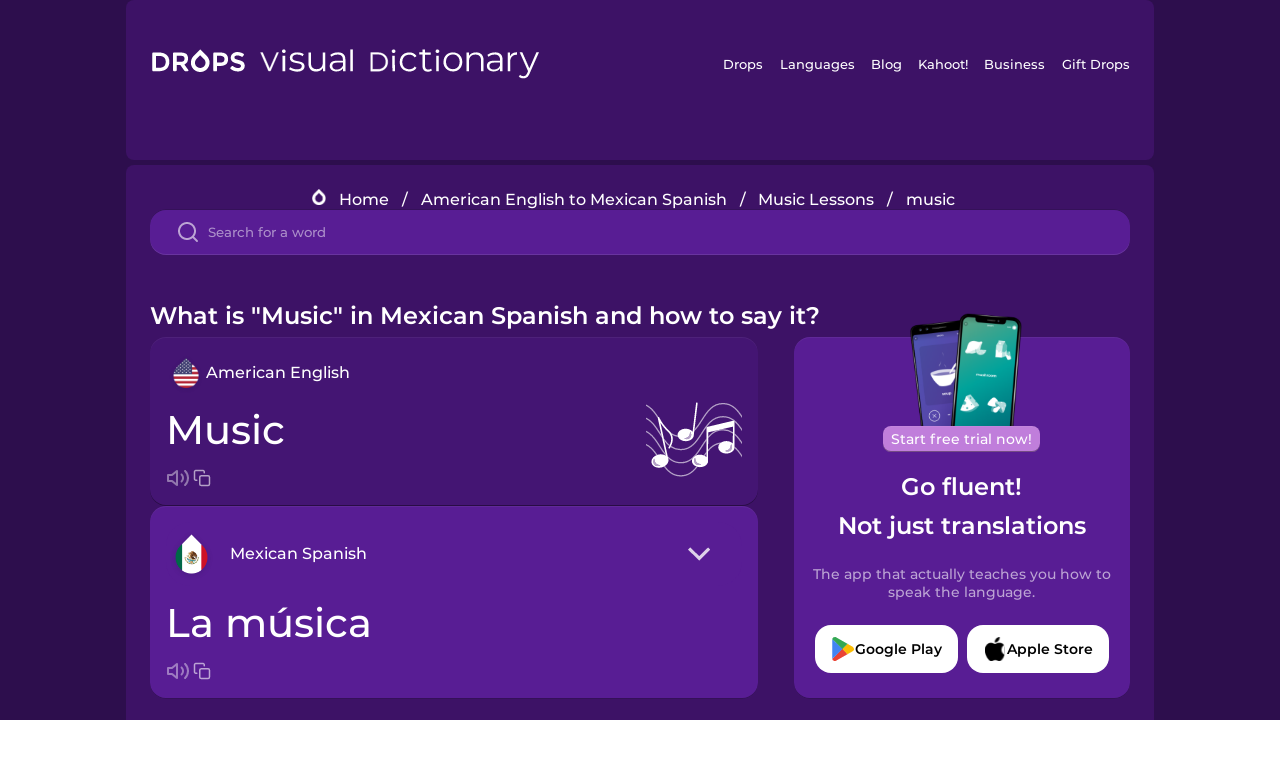

--- FILE ---
content_type: text/html
request_url: https://languagedrops.com/word/en/english/spanish-mx/translate/music/
body_size: 16677
content:
<!DOCTYPE html><html lang="en"><head><meta name="generator" content="React Static"/><title data-react-helmet="true">What is &quot;Music&quot; in Mexican Spanish and how to say it?</title><meta data-react-helmet="true" name="description" content="Learn the word for &quot;Music&quot; and other related vocabulary in Mexican Spanish so that you can talk about Music Lessons with confidence."/><script>(function(w,d,s,l,i){w[l]=w[l]||[];w[l].push({'gtm.start':
new Date().getTime(),event:'gtm.js'});var f=d.getElementsByTagName(s)[0],
j=d.createElement(s),dl=l!='dataLayer'?'&l='+l:'';j.async=true;j.src=
'https://www.googletagmanager.com/gtm.js?id='+i+dl;f.parentNode.insertBefore(j,f);
})(window,document,'script','dataLayer','GTM-NQMMXQR');
window.dataLayer = window.dataLayer || [];function gtag(){window.dataLayer.push(arguments)};gtag('js', new Date());</script><script>
  (function() {
    var script = document.createElement('script');
    script.type = 'text/javascript';
    script.async = true;
    script.setAttribute('data-noptimize', '1');
    script.setAttribute('data-cfasync', 'false');
    script.src = '//scripts.pubnation.com/tags/c6bc3913-5bee-4d60-adca-71ff3c54b07a.js';
    document.head.appendChild(script);
  })();
</script><link rel="preload" as="script" href="/word/templates/vendors~src/pages/Topic/TopicPage~src/pages/Translation/TranslationPage~src/pages/category/categoryP~6614e107.6fff4110.js"/><link rel="preload" as="script" href="/word/templates/src/pages/Topic/TopicPage~src/pages/Translation/TranslationPage~src/pages/category/categoryPage~src/~f0a404ff.3d24626f.js"/><link rel="preload" as="script" href="/word/templates/src/pages/Translation/TranslationPage~src/pages/uiHome/uiHomePage.9691a931.js"/><link rel="preload" as="script" href="/word/templates/src/pages/Translation/TranslationPage.02cd2c1c.js"/><link rel="preload" as="script" href="/word/templates/styles.d149ac83.js"/><link rel="preload" as="script" href="/word/templates/vendors~main.17b8031b.js"/><link rel="preload" as="script" href="/word/main.ba1a7cee.js"/><link rel="preload" as="style" href="/word/styles.d149ac83.css"/><link rel="stylesheet" href="/word/styles.d149ac83.css"/><meta charSet="UTF-8"/><link rel="canonical" href="https://languagedrops.com/word/en/english/spanish-mx/translate/music/"/><meta name="apple-itunes-app" content="app-id=939540371"/><link rel="icon" href="/word/assets/icons/favicon.png"/><link rel="shortcut icon" href="/word/assets/icons/favicon.png"/><meta name="viewport" content="width=device-width, initial-scale=1.0, maximum-scale=1.0, minimum-scale=1.0"/></head><body style="visibility:collapse;height:0;width:0;display:none"><noscript><iframe src="https://www.googletagmanager.com/ns.html?id=GTM-NQMMXQR" height="0" width="0" style="display:none;visibility:hidden"></iframe></noscript><div id="root"><div class="main-container"><div class="translation-page-container"><div class="section-container section-last-long-section "><div style="background-image:url(&#x27;/word/assets/icons/logo.svg&#x27;" class="header-container"><div class="header-links"><div class="header-link"><a href="https://languagedrops.com/" class="header-link-link">Drops</a></div><div class="header-link"><a href="https://languagedrops.com/languages" class="header-link-link">Languages</a></div><div class="header-link"><a href="https://languagedrops.com/blog" class="header-link-link">Blog</a></div><div class="header-link"><a href="https://kahoot.com" class="header-link-link">Kahoot!</a></div><div class="header-link"><a href="https://languagedrops.com/business" class="header-link-link">Business</a></div><div class="header-link"><a href="https://languagedrops.com/gift-drops" class="header-link-link">Gift Drops</a></div></div><div class="hamburger"><img src="https://languagedrops.com/word/assets/icons/hamburger.svg"/></div></div></div><div class="section-container section-last-long-section "><div class="sub-header-new-container"><div class="breadcrumb-bar-new-container"><img class="breadcrumb-bar-logo" src="https://languagedrops.com/word/assets/icons/drop.png"/><a title="Home" href="/word/en/" class="breadcrumb-link">Home</a><span class="breadcrumb-bar-separator">/</span><a title="American English to Mexican Spanish" href="/word/en/english/spanish-mx/" class="breadcrumb-link">American English to Mexican Spanish</a><span class="breadcrumb-bar-separator">/</span><a title="Music Lessons" href="/word/en/english/spanish-mx/topics/music_lessons/" class="breadcrumb-link">Music Lessons</a><span class="breadcrumb-bar-separator">/</span><span class="breadcrumb-no-link">music</span></div><div class="ais-InstantSearch__root"><div class="word-search-search-container"><div class="word-search-input-container"><img src="https://languagedrops.com/word/assets/icons/search.svg" class="word-search-input-icon"/><input type="text" class="word-search-input" value="" spellcheck="false" placeholder="Search for a word"/></div></div></div></div><h1 class="translation-page-title">What is &quot;Music&quot; in Mexican Spanish and how to say it?</h1><div class="translation-container"><div class="translation-words-container"><div class="translation-native"><div class="translation-side"><div class="translation-side-language-container"><img src="https://languagedrops.com/word/assets/icons/languages/flag_drop_english.png" class="translation-side-language-image"/><span class="translation-side-language">American English</span></div><div class="particle-left"><h3 class="particle-text">music</h3><div class="particle-quick-actions"><div class="particle-speaker"><figure class="speaker-container  speaker-no-sound"><img class="speaker-image" src="https://languagedrops.com/word/assets/icons/speaker.svg"/><audio src="https://content-prod.drops-files.com/v90/sound/mp3/491e82fd92a9f9792ee7f74bc7d6f69a583e9fd9.mp3"></audio></figure></div><img class="particle-copy" src="https://languagedrops.com/word/assets/icons/copy.svg"/></div></div></div><div class="translation-illustration"><img decoding="async" title="music-la música" alt="music-la música.svg" class="word-image-image" src="https://content-prod.drops-files.com/v90/svg/v17/9f24d4b1a678c9dea9bf4e8b6b4007d4897eb328.svg"/></div></div><div class="translation-foreign"><div class="translation-side"><div class="translation-side-language-container"><div class="drops-button language-selector " style="background-color:#581D94"><div class="language-selector-new-row" style="background-color:#581D94"><div class="language-selector-info " style="background-image:url(/word/assets/icons/languages/flag_drop_spanishMexican.png)">Mexican Spanish</div><img src="https://languagedrops.com/word/assets/icons/arrow.svg" class="language-selector-arrow "/></div><div class="language-selector-list-new " style="background-color:#581D94"><div class="language-selector-option" style="background-image:url(/word/assets/icons/languages/flag_drop_arabic.png)">Arabic</div><div class="language-selector-option" style="background-image:url(/word/assets/icons/languages/flag_drop_bosnian.png)">Bosnian</div><div class="language-selector-option" style="background-image:url(/word/assets/icons/languages/flag_drop_portuguese.png)">Brazilian Portuguese</div><div class="language-selector-option" style="background-image:url(/word/assets/icons/languages/flag_drop_chineseCantonese.png)">Cantonese Chinese</div><div class="language-selector-option" style="background-image:url(/word/assets/icons/languages/flag_drop_spanish.png)">Castilian Spanish</div><div class="language-selector-option" style="background-image:url(/word/assets/icons/languages/flag_drop_catalan.png)">Catalan</div><div class="language-selector-option" style="background-image:url(/word/assets/icons/languages/flag_drop_croatian.png)">Croatian</div><div class="language-selector-option" style="background-image:url(/word/assets/icons/languages/flag_drop_danish.png)">Danish</div><div class="language-selector-option" style="background-image:url(/word/assets/icons/languages/flag_drop_dutch.png)">Dutch</div><div class="language-selector-option" style="background-image:url(/word/assets/icons/languages/flag_drop_esperanto.png)">Esperanto</div><div class="language-selector-option" style="background-image:url(/word/assets/icons/languages/flag_drop_estonian.png)">Estonian</div><div class="language-selector-option" style="background-image:url(/word/assets/icons/languages/flag_drop_portugueseEuropean.png)">European Portuguese</div><div class="language-selector-option" style="background-image:url(/word/assets/icons/languages/flag_drop_finnish.png)">Finnish</div><div class="language-selector-option" style="background-image:url(/word/assets/icons/languages/flag_drop_french.png)">French</div><div class="language-selector-option" style="background-image:url(/word/assets/icons/languages/flag_drop_galician.png)">Galician</div><div class="language-selector-option" style="background-image:url(/word/assets/icons/languages/flag_drop_german.png)">German</div><div class="language-selector-option" style="background-image:url(/word/assets/icons/languages/flag_drop_greek.png)">Greek</div><div class="language-selector-option" style="background-image:url(/word/assets/icons/languages/flag_drop_hawaiian.png)">Hawaiian</div><div class="language-selector-option" style="background-image:url(/word/assets/icons/languages/flag_drop_hebrew.png)">Hebrew</div><div class="language-selector-option" style="background-image:url(/word/assets/icons/languages/flag_drop_hindi.png)">Hindi</div><div class="language-selector-option" style="background-image:url(/word/assets/icons/languages/flag_drop_hungarian.png)">Hungarian</div><div class="language-selector-option" style="background-image:url(/word/assets/icons/languages/flag_drop_icelandic.png)">Icelandic</div><div class="language-selector-option" style="background-image:url(/word/assets/icons/languages/flag_drop_igbo.png)">Igbo</div><div class="language-selector-option" style="background-image:url(/word/assets/icons/languages/flag_drop_indonesian.png)">Indonesian</div><div class="language-selector-option" style="background-image:url(/word/assets/icons/languages/flag_drop_italian.png)">Italian</div><div class="language-selector-option" style="background-image:url(/word/assets/icons/languages/flag_drop_japanese.png)">Japanese</div><div class="language-selector-option" style="background-image:url(/word/assets/icons/languages/flag_drop_korean.png)">Korean</div><div class="language-selector-option" style="background-image:url(/word/assets/icons/languages/flag_drop_chinese.png)">Mandarin Chinese</div><div class="language-selector-option" style="background-image:url(/word/assets/icons/languages/flag_drop_spanishMexican.png)">Mexican Spanish</div><div class="language-selector-option" style="background-image:url(/word/assets/icons/languages/flag_drop_maori.png)">Māori</div><div class="language-selector-option" style="background-image:url(/word/assets/icons/languages/flag_drop_norwegian.png)">Norwegian</div><div class="language-selector-option" style="background-image:url(/word/assets/icons/languages/flag_drop_persian.png)">Persian</div><div class="language-selector-option" style="background-image:url(/word/assets/icons/languages/flag_drop_polish.png)">Polish</div><div class="language-selector-option" style="background-image:url(/word/assets/icons/languages/flag_drop_romanian.png)">Romanian</div><div class="language-selector-option" style="background-image:url(/word/assets/icons/languages/flag_drop_russian.png)">Russian</div><div class="language-selector-option" style="background-image:url(/word/assets/icons/languages/flag_drop_samoan.png)">Samoan</div><div class="language-selector-option" style="background-image:url(/word/assets/icons/languages/flag_drop_sanskrit.png)">Sanskrit</div><div class="language-selector-option" style="background-image:url(/word/assets/icons/languages/flag_drop_serbian.png)">Serbian</div><div class="language-selector-option" style="background-image:url(/word/assets/icons/languages/flag_drop_swedish.png)">Swedish</div><div class="language-selector-option" style="background-image:url(/word/assets/icons/languages/flag_drop_tagalog.png)">Tagalog</div><div class="language-selector-option" style="background-image:url(/word/assets/icons/languages/flag_drop_thai.png)">Thai</div><div class="language-selector-option" style="background-image:url(/word/assets/icons/languages/flag_drop_turkish.png)">Turkish</div><div class="language-selector-option" style="background-image:url(/word/assets/icons/languages/flag_drop_ukrainian.png)">Ukrainian</div><div class="language-selector-option" style="background-image:url(/word/assets/icons/languages/flag_drop_vietnamese.png)">Vietnamese</div><div class="language-selector-option" style="background-image:url(/word/assets/icons/languages/flag_drop_yoruba.png)">Yoruba</div></div><div class="language-selector-open-background closing"></div></div></div><div class="particle-right"><h3 class="particle-text">la música</h3><div class="particle-quick-actions"><div class="particle-speaker"><figure class="speaker-container  speaker-no-sound"><img class="speaker-image" src="https://languagedrops.com/word/assets/icons/speaker.svg"/><audio src="https://content-prod.drops-files.com/v90/sound/mp3/599bcfe30088ab7f29ea0dbdb764b4d614a2d119.mp3"></audio></figure></div><img class="particle-copy" src="https://languagedrops.com/word/assets/icons/copy.svg"/></div></div></div></div></div><div class="app-redirect"><img src="https://languagedrops.com/word/assets/icons/mobileAppScreenshot.png" class="app-redirect-screenshot"/><span class="app-redirect-screenshot-title">Start free trial now!</span><div><h1 class="app-redirect-title">Go fluent!</h1><h1 class="app-redirect-title">Not just translations</h1></div><h3 class="app-redirect-description">The app that actually teaches you how to speak the language.</h3><div class="store-buttons-container"><div class="store-buttons-button"><img class="store-buttons-icon" src="https://languagedrops.com/word/assets/icons/google.svg"/><span class="store-buttons-text">Google Play</span></div><div class="store-buttons-button"><img class="store-buttons-icon" src="https://languagedrops.com/word/assets/icons/apple.svg"/><span class="store-buttons-text">Apple Store</span></div></div></div></div></div><div class="section-container section-last-long-section "><h2 class="bites-title">Learn the word in this minigame:</h2><div class="translation-page-bites-iframe-container"><iframe class="translation-page-bites-iframe" src=""></iframe></div></div><div class="section-container section-last-long-section "><div class="section-title-container"><h2 class="section-title">More Music Lessons Vocabulary in Mexican Spanish</h2></div><div class="topic-container"><div class="topic-header-container"><div class="topic-header-first-word"><span>American English</span></div><img src="https://languagedrops.com/word/assets/icons/swapper.svg" class="topic-header-arrow"/><div class="topic-header-second-word"><span>Mexican Spanish</span></div></div><div class="topic-new-row-wrapper"><a class="topic-new-row" href="/word/en/english/spanish-mx/translate/choir"><div class="topic-new-row-translation-container"><div class="topic-new-row-languages-wrapper"><div class="topic-new-row-language-container"><img src="https://languagedrops.com/word/assets/icons/languages/flag_drop_english.png" class="topic-new-row-language-image"/><span class="topic-new-row-language">choir</span></div><div class="topic-new-row-language-container-foreign"><img src="https://languagedrops.com/word/assets/icons/languages/flag_drop_spanishMexican.png" class="topic-new-row-language-image"/><span class="topic-new-row-language">el coro</span></div></div><div class="topic-new-row-illustration"><img decoding="async" title="choir-el coro" alt="choir-el coro.svg" class="word-image-image" src="https://content-prod.drops-files.com/v90/svg/v17/9d882b5b428c88c014fb647a05ab135598dbb6ab.svg"/></div></div><div class="topic-new-row-quick-actions"><div class="topic-new-row-speaker"><figure class="speaker-container  speaker-no-sound"><img class="speaker-image" src="https://languagedrops.com/word/assets/icons/speaker.svg"/><audio src="https://content-prod.drops-files.com/v90/sound/mp3/d04b366c79b4bb7842aca9771c5705309326214c.mp3"></audio></figure></div><div class="topic-new-row-row-center"><img class="topic-new-row-copy" src="https://languagedrops.com/word/assets/icons/copy.svg"/><img class="topic-new-row-share" src="https://languagedrops.com/word/assets/icons/share.svg"/></div></div></a><a class="topic-new-row" href="/word/en/english/spanish-mx/translate/conductor"><div class="topic-new-row-translation-container"><div class="topic-new-row-languages-wrapper"><div class="topic-new-row-language-container"><img src="https://languagedrops.com/word/assets/icons/languages/flag_drop_english.png" class="topic-new-row-language-image"/><span class="topic-new-row-language">conductor</span></div><div class="topic-new-row-language-container-foreign"><img src="https://languagedrops.com/word/assets/icons/languages/flag_drop_spanishMexican.png" class="topic-new-row-language-image"/><span class="topic-new-row-language">el director de orquesta</span></div></div><div class="topic-new-row-illustration"><img decoding="async" title="conductor-el director de orquesta" alt="conductor-el director de orquesta.svg" class="word-image-image" src="https://content-prod.drops-files.com/v90/svg/v17/136148c01126035e249c307b7c5f8fc61c7514e2.svg"/></div></div><div class="topic-new-row-quick-actions"><div class="topic-new-row-speaker"><figure class="speaker-container  speaker-no-sound"><img class="speaker-image" src="https://languagedrops.com/word/assets/icons/speaker.svg"/><audio src="https://content-prod.drops-files.com/v90/sound/mp3/7381676e56179c8864f8dbead981b9eb558e6458.mp3"></audio></figure></div><div class="topic-new-row-row-center"><img class="topic-new-row-copy" src="https://languagedrops.com/word/assets/icons/copy.svg"/><img class="topic-new-row-share" src="https://languagedrops.com/word/assets/icons/share.svg"/></div></div></a><a class="topic-new-row" href="/word/en/english/spanish-mx/translate/singer"><div class="topic-new-row-translation-container"><div class="topic-new-row-languages-wrapper"><div class="topic-new-row-language-container"><img src="https://languagedrops.com/word/assets/icons/languages/flag_drop_english.png" class="topic-new-row-language-image"/><span class="topic-new-row-language">singer</span></div><div class="topic-new-row-language-container-foreign"><img src="https://languagedrops.com/word/assets/icons/languages/flag_drop_spanishMexican.png" class="topic-new-row-language-image"/><span class="topic-new-row-language">el cantante</span></div></div><div class="topic-new-row-illustration"><img decoding="async" title="singer-el cantante" alt="singer-el cantante.svg" class="word-image-image" src="https://content-prod.drops-files.com/v90/svg/v17/19a1564723462da8fae74260655261015b0aa905.svg"/></div></div><div class="topic-new-row-quick-actions"><div class="topic-new-row-speaker"><figure class="speaker-container  speaker-no-sound"><img class="speaker-image" src="https://languagedrops.com/word/assets/icons/speaker.svg"/><audio src="https://content-prod.drops-files.com/v90/sound/mp3/31fa69f5fd73a72a60fe6804947e3f92d1b599d2.mp3"></audio></figure></div><div class="topic-new-row-row-center"><img class="topic-new-row-copy" src="https://languagedrops.com/word/assets/icons/copy.svg"/><img class="topic-new-row-share" src="https://languagedrops.com/word/assets/icons/share.svg"/></div></div></a><a class="topic-new-row" href="/word/en/english/spanish-mx/translate/song"><div class="topic-new-row-translation-container"><div class="topic-new-row-languages-wrapper"><div class="topic-new-row-language-container"><img src="https://languagedrops.com/word/assets/icons/languages/flag_drop_english.png" class="topic-new-row-language-image"/><span class="topic-new-row-language">song</span></div><div class="topic-new-row-language-container-foreign"><img src="https://languagedrops.com/word/assets/icons/languages/flag_drop_spanishMexican.png" class="topic-new-row-language-image"/><span class="topic-new-row-language">la canción</span></div></div><div class="topic-new-row-illustration"><img decoding="async" title="song-la canción" alt="song-la canción.svg" class="word-image-image" src="https://content-prod.drops-files.com/v90/svg/v17/b555b6a98f913e32c3e102f3c4023231b3aa2720.svg"/></div></div><div class="topic-new-row-quick-actions"><div class="topic-new-row-speaker"><figure class="speaker-container  speaker-no-sound"><img class="speaker-image" src="https://languagedrops.com/word/assets/icons/speaker.svg"/><audio src="https://content-prod.drops-files.com/v90/sound/mp3/b43be8b6dbbe2fe49e9bb8d88d3ec0697aebf505.mp3"></audio></figure></div><div class="topic-new-row-row-center"><img class="topic-new-row-copy" src="https://languagedrops.com/word/assets/icons/copy.svg"/><img class="topic-new-row-share" src="https://languagedrops.com/word/assets/icons/share.svg"/></div></div></a><a class="topic-new-row" href="/word/en/english/spanish-mx/translate/auditorium"><div class="topic-new-row-translation-container"><div class="topic-new-row-languages-wrapper"><div class="topic-new-row-language-container"><img src="https://languagedrops.com/word/assets/icons/languages/flag_drop_english.png" class="topic-new-row-language-image"/><span class="topic-new-row-language">auditorium</span></div><div class="topic-new-row-language-container-foreign"><img src="https://languagedrops.com/word/assets/icons/languages/flag_drop_spanishMexican.png" class="topic-new-row-language-image"/><span class="topic-new-row-language">el auditorio</span></div></div><div class="topic-new-row-illustration"><img decoding="async" title="auditorium-el auditorio" alt="auditorium-el auditorio.svg" class="word-image-image" src="https://content-prod.drops-files.com/v90/svg/v17/f3be4c66c62f1f743a50b836b6233f23ef891127.svg"/></div></div><div class="topic-new-row-quick-actions"><div class="topic-new-row-speaker"><figure class="speaker-container  speaker-no-sound"><img class="speaker-image" src="https://languagedrops.com/word/assets/icons/speaker.svg"/><audio src="https://content-prod.drops-files.com/v90/sound/mp3/93da7e43ef771e29f598ecf2e5d34815cf2a494c.mp3"></audio></figure></div><div class="topic-new-row-row-center"><img class="topic-new-row-copy" src="https://languagedrops.com/word/assets/icons/copy.svg"/><img class="topic-new-row-share" src="https://languagedrops.com/word/assets/icons/share.svg"/></div></div></a><a class="topic-new-row" href="/word/en/english/spanish-mx/translate/music_room"><div class="topic-new-row-translation-container"><div class="topic-new-row-languages-wrapper"><div class="topic-new-row-language-container"><img src="https://languagedrops.com/word/assets/icons/languages/flag_drop_english.png" class="topic-new-row-language-image"/><span class="topic-new-row-language">music room</span></div><div class="topic-new-row-language-container-foreign"><img src="https://languagedrops.com/word/assets/icons/languages/flag_drop_spanishMexican.png" class="topic-new-row-language-image"/><span class="topic-new-row-language">el aula de música</span></div></div><div class="topic-new-row-illustration"><img decoding="async" title="music room-el aula de música" alt="music room-el aula de música.svg" class="word-image-image" src="https://content-prod.drops-files.com/v90/svg/v17/8084673c6dd10411abcc7f03194d1582f2b67db5.svg"/></div></div><div class="topic-new-row-quick-actions"><div class="topic-new-row-speaker"><figure class="speaker-container  speaker-no-sound"><img class="speaker-image" src="https://languagedrops.com/word/assets/icons/speaker.svg"/><audio src="https://content-prod.drops-files.com/v90/sound/mp3/59f6da5b604c84c7a4b1cbabdd658c5b18807ed8.mp3"></audio></figure></div><div class="topic-new-row-row-center"><img class="topic-new-row-copy" src="https://languagedrops.com/word/assets/icons/copy.svg"/><img class="topic-new-row-share" src="https://languagedrops.com/word/assets/icons/share.svg"/></div></div></a><a class="topic-new-row" href="/word/en/english/spanish-mx/translate/i_play_with_the_orchestra"><div class="topic-new-row-translation-container"><div class="topic-new-row-languages-wrapper"><div class="topic-new-row-language-container"><img src="https://languagedrops.com/word/assets/icons/languages/flag_drop_english.png" class="topic-new-row-language-image"/><span class="topic-new-row-language">I play with the orchestra</span></div><div class="topic-new-row-language-container-foreign"><img src="https://languagedrops.com/word/assets/icons/languages/flag_drop_spanishMexican.png" class="topic-new-row-language-image"/><span class="topic-new-row-language">Yo toco con la orquesta</span></div></div><div class="topic-new-row-illustration"><img decoding="async" title="I play with the orchestra-Yo toco con la orquesta" alt="I play with the orchestra-Yo toco con la orquesta.svg" class="word-image-image" src="https://content-prod.drops-files.com/v90/svg/v17/ccdb876792b4f3a9e5a4a2f34996d38b99ddb439.svg"/></div></div><div class="topic-new-row-quick-actions"><div class="topic-new-row-speaker"><figure class="speaker-container  speaker-no-sound"><img class="speaker-image" src="https://languagedrops.com/word/assets/icons/speaker.svg"/><audio src="https://content-prod.drops-files.com/v90/sound/mp3/e7dfcd9afa531b40548ee2e88026c2dc55acf34e.mp3"></audio></figure></div><div class="topic-new-row-row-center"><img class="topic-new-row-copy" src="https://languagedrops.com/word/assets/icons/copy.svg"/><img class="topic-new-row-share" src="https://languagedrops.com/word/assets/icons/share.svg"/></div></div></a><a class="topic-new-row" href="/word/en/english/spanish-mx/translate/i_sing_in_the_choir"><div class="topic-new-row-translation-container"><div class="topic-new-row-languages-wrapper"><div class="topic-new-row-language-container"><img src="https://languagedrops.com/word/assets/icons/languages/flag_drop_english.png" class="topic-new-row-language-image"/><span class="topic-new-row-language">I sing in the choir</span></div><div class="topic-new-row-language-container-foreign"><img src="https://languagedrops.com/word/assets/icons/languages/flag_drop_spanishMexican.png" class="topic-new-row-language-image"/><span class="topic-new-row-language">Yo canto en el coro</span></div></div><div class="topic-new-row-illustration"><img decoding="async" title="I sing in the choir-Yo canto en el coro" alt="I sing in the choir-Yo canto en el coro.svg" class="word-image-image" src="https://content-prod.drops-files.com/v90/svg/v17/f4f9f923b5d6a2bf3a775783dc5184b8064d3d8a.svg"/></div></div><div class="topic-new-row-quick-actions"><div class="topic-new-row-speaker"><figure class="speaker-container  speaker-no-sound"><img class="speaker-image" src="https://languagedrops.com/word/assets/icons/speaker.svg"/><audio src="https://content-prod.drops-files.com/v90/sound/mp3/c54619af36676fe5096e9543019fda22a325dc6f.mp3"></audio></figure></div><div class="topic-new-row-row-center"><img class="topic-new-row-copy" src="https://languagedrops.com/word/assets/icons/copy.svg"/><img class="topic-new-row-share" src="https://languagedrops.com/word/assets/icons/share.svg"/></div></div></a><a class="topic-new-row" href="/word/en/english/spanish-mx/translate/i_take_music_lessons"><div class="topic-new-row-translation-container"><div class="topic-new-row-languages-wrapper"><div class="topic-new-row-language-container"><img src="https://languagedrops.com/word/assets/icons/languages/flag_drop_english.png" class="topic-new-row-language-image"/><span class="topic-new-row-language">I take music lessons</span></div><div class="topic-new-row-language-container-foreign"><img src="https://languagedrops.com/word/assets/icons/languages/flag_drop_spanishMexican.png" class="topic-new-row-language-image"/><span class="topic-new-row-language">Yo tomo clases de música</span></div></div><div class="topic-new-row-illustration"><img decoding="async" title="I take music lessons-Yo tomo clases de música" alt="I take music lessons-Yo tomo clases de música.svg" class="word-image-image" src="https://content-prod.drops-files.com/v90/svg/v17/735703bf64d07b8cece81beb456180916c5e6dfd.svg"/></div></div><div class="topic-new-row-quick-actions"><div class="topic-new-row-speaker"><figure class="speaker-container  speaker-no-sound"><img class="speaker-image" src="https://languagedrops.com/word/assets/icons/speaker.svg"/><audio src="https://content-prod.drops-files.com/v90/sound/mp3/ea10d2a39b4325dd63f95e0084c2a4eed6809252.mp3"></audio></figure></div><div class="topic-new-row-row-center"><img class="topic-new-row-copy" src="https://languagedrops.com/word/assets/icons/copy.svg"/><img class="topic-new-row-share" src="https://languagedrops.com/word/assets/icons/share.svg"/></div></div></a><a class="topic-new-row" href="/word/en/english/spanish-mx/translate/music_theory"><div class="topic-new-row-translation-container"><div class="topic-new-row-languages-wrapper"><div class="topic-new-row-language-container"><img src="https://languagedrops.com/word/assets/icons/languages/flag_drop_english.png" class="topic-new-row-language-image"/><span class="topic-new-row-language">music theory</span></div><div class="topic-new-row-language-container-foreign"><img src="https://languagedrops.com/word/assets/icons/languages/flag_drop_spanishMexican.png" class="topic-new-row-language-image"/><span class="topic-new-row-language">teoría musical</span></div></div><div class="topic-new-row-illustration"><img decoding="async" title="music theory-teoría musical" alt="music theory-teoría musical.svg" class="word-image-image" src="https://content-prod.drops-files.com/v90/svg/v17/2b95f0ba236071ed06ff03e3206ca2e3ad3fe0ce.svg"/></div></div><div class="topic-new-row-quick-actions"><div class="topic-new-row-speaker"><figure class="speaker-container  speaker-no-sound"><img class="speaker-image" src="https://languagedrops.com/word/assets/icons/speaker.svg"/><audio src="https://content-prod.drops-files.com/v90/sound/mp3/f3396bfbb6d171c5f20fd9eb32d0c6dcf9c4fa6d.mp3"></audio></figure></div><div class="topic-new-row-row-center"><img class="topic-new-row-copy" src="https://languagedrops.com/word/assets/icons/copy.svg"/><img class="topic-new-row-share" src="https://languagedrops.com/word/assets/icons/share.svg"/></div></div></a><a class="topic-new-row" href="/word/en/english/spanish-mx/translate/sheet_music"><div class="topic-new-row-translation-container"><div class="topic-new-row-languages-wrapper"><div class="topic-new-row-language-container"><img src="https://languagedrops.com/word/assets/icons/languages/flag_drop_english.png" class="topic-new-row-language-image"/><span class="topic-new-row-language">sheet music</span></div><div class="topic-new-row-language-container-foreign"><img src="https://languagedrops.com/word/assets/icons/languages/flag_drop_spanishMexican.png" class="topic-new-row-language-image"/><span class="topic-new-row-language">la partitura</span></div></div><div class="topic-new-row-illustration"><img decoding="async" title="sheet music-la partitura" alt="sheet music-la partitura.svg" class="word-image-image" src="https://content-prod.drops-files.com/v90/svg/v17/adf0cced2567a70d3a376c65a5c3b54de7a47496.svg"/></div></div><div class="topic-new-row-quick-actions"><div class="topic-new-row-speaker"><figure class="speaker-container  speaker-no-sound"><img class="speaker-image" src="https://languagedrops.com/word/assets/icons/speaker.svg"/><audio src="https://content-prod.drops-files.com/v90/sound/mp3/f25ceabc553993613f8e3838539c41cb3f6a5c3d.mp3"></audio></figure></div><div class="topic-new-row-row-center"><img class="topic-new-row-copy" src="https://languagedrops.com/word/assets/icons/copy.svg"/><img class="topic-new-row-share" src="https://languagedrops.com/word/assets/icons/share.svg"/></div></div></a><a class="topic-new-row" href="/word/en/english/spanish-mx/translate/i_sing"><div class="topic-new-row-translation-container"><div class="topic-new-row-languages-wrapper"><div class="topic-new-row-language-container"><img src="https://languagedrops.com/word/assets/icons/languages/flag_drop_english.png" class="topic-new-row-language-image"/><span class="topic-new-row-language">I sing</span></div><div class="topic-new-row-language-container-foreign"><img src="https://languagedrops.com/word/assets/icons/languages/flag_drop_spanishMexican.png" class="topic-new-row-language-image"/><span class="topic-new-row-language">yo canto</span></div></div><div class="topic-new-row-illustration"><img decoding="async" title="I sing-yo canto" alt="I sing-yo canto.svg" class="word-image-image" src="https://content-prod.drops-files.com/v90/svg/v17/b69912f408553e966941bade2b91c33c7393e912.svg"/></div></div><div class="topic-new-row-quick-actions"><div class="topic-new-row-speaker"><figure class="speaker-container  speaker-no-sound"><img class="speaker-image" src="https://languagedrops.com/word/assets/icons/speaker.svg"/><audio src="https://content-prod.drops-files.com/v90/sound/mp3/1a7af1a8cf22704ba36b1e7479c73fe4528ad4d2.mp3"></audio></figure></div><div class="topic-new-row-row-center"><img class="topic-new-row-copy" src="https://languagedrops.com/word/assets/icons/copy.svg"/><img class="topic-new-row-share" src="https://languagedrops.com/word/assets/icons/share.svg"/></div></div></a><a class="topic-new-row" href="/word/en/english/spanish-mx/translate/theater"><div class="topic-new-row-translation-container"><div class="topic-new-row-languages-wrapper"><div class="topic-new-row-language-container"><img src="https://languagedrops.com/word/assets/icons/languages/flag_drop_english.png" class="topic-new-row-language-image"/><span class="topic-new-row-language">theater</span></div><div class="topic-new-row-language-container-foreign"><img src="https://languagedrops.com/word/assets/icons/languages/flag_drop_spanishMexican.png" class="topic-new-row-language-image"/><span class="topic-new-row-language">el teatro</span></div></div><div class="topic-new-row-illustration"><img decoding="async" title="theater-el teatro" alt="theater-el teatro.svg" class="word-image-image" src="https://content-prod.drops-files.com/v90/svg/v17/2df65a9eb160b3f0385af3257cbed1511d4b1907.svg"/></div></div><div class="topic-new-row-quick-actions"><div class="topic-new-row-speaker"><figure class="speaker-container  speaker-no-sound"><img class="speaker-image" src="https://languagedrops.com/word/assets/icons/speaker.svg"/><audio src="https://content-prod.drops-files.com/v90/sound/mp3/ddded67faa726df65d8623e33a93101818e82f03.mp3"></audio></figure></div><div class="topic-new-row-row-center"><img class="topic-new-row-copy" src="https://languagedrops.com/word/assets/icons/copy.svg"/><img class="topic-new-row-share" src="https://languagedrops.com/word/assets/icons/share.svg"/></div></div></a><a class="topic-new-row" href="/word/en/english/spanish-mx/translate/cinema"><div class="topic-new-row-translation-container"><div class="topic-new-row-languages-wrapper"><div class="topic-new-row-language-container"><img src="https://languagedrops.com/word/assets/icons/languages/flag_drop_english.png" class="topic-new-row-language-image"/><span class="topic-new-row-language">cinema</span></div><div class="topic-new-row-language-container-foreign"><img src="https://languagedrops.com/word/assets/icons/languages/flag_drop_spanishMexican.png" class="topic-new-row-language-image"/><span class="topic-new-row-language">el cine</span></div></div><div class="topic-new-row-illustration"><img decoding="async" title="cinema-el cine" alt="cinema-el cine.svg" class="word-image-image" src="https://content-prod.drops-files.com/v90/svg/v17/64b6bc56f59c65bca24bf1c6b12834a5471da52f.svg"/></div></div><div class="topic-new-row-quick-actions"><div class="topic-new-row-speaker"><figure class="speaker-container  speaker-no-sound"><img class="speaker-image" src="https://languagedrops.com/word/assets/icons/speaker.svg"/><audio src="https://content-prod.drops-files.com/v90/sound/mp3/2814621fc5693ecaa317dd550b372635cd1d8590.mp3"></audio></figure></div><div class="topic-new-row-row-center"><img class="topic-new-row-copy" src="https://languagedrops.com/word/assets/icons/copy.svg"/><img class="topic-new-row-share" src="https://languagedrops.com/word/assets/icons/share.svg"/></div></div></a><a class="topic-new-row" href="/word/en/english/spanish-mx/translate/book"><div class="topic-new-row-translation-container"><div class="topic-new-row-languages-wrapper"><div class="topic-new-row-language-container"><img src="https://languagedrops.com/word/assets/icons/languages/flag_drop_english.png" class="topic-new-row-language-image"/><span class="topic-new-row-language">book</span></div><div class="topic-new-row-language-container-foreign"><img src="https://languagedrops.com/word/assets/icons/languages/flag_drop_spanishMexican.png" class="topic-new-row-language-image"/><span class="topic-new-row-language">el libro</span></div></div><div class="topic-new-row-illustration"><img decoding="async" title="book-el libro" alt="book-el libro.svg" class="word-image-image" src="https://content-prod.drops-files.com/v90/svg/v17/71cd942b90ce9614c2300940c56860ebc549c0bd.svg"/></div></div><div class="topic-new-row-quick-actions"><div class="topic-new-row-speaker"><figure class="speaker-container  speaker-no-sound"><img class="speaker-image" src="https://languagedrops.com/word/assets/icons/speaker.svg"/><audio src="https://content-prod.drops-files.com/v90/sound/mp3/945a7e59122fe7731b31ee2ad17fc9d5c7393d5d.mp3"></audio></figure></div><div class="topic-new-row-row-center"><img class="topic-new-row-copy" src="https://languagedrops.com/word/assets/icons/copy.svg"/><img class="topic-new-row-share" src="https://languagedrops.com/word/assets/icons/share.svg"/></div></div></a><a class="topic-new-row" href="/word/en/english/spanish-mx/translate/guitar"><div class="topic-new-row-translation-container"><div class="topic-new-row-languages-wrapper"><div class="topic-new-row-language-container"><img src="https://languagedrops.com/word/assets/icons/languages/flag_drop_english.png" class="topic-new-row-language-image"/><span class="topic-new-row-language">guitar</span></div><div class="topic-new-row-language-container-foreign"><img src="https://languagedrops.com/word/assets/icons/languages/flag_drop_spanishMexican.png" class="topic-new-row-language-image"/><span class="topic-new-row-language">la guitarra</span></div></div><div class="topic-new-row-illustration"><img decoding="async" title="guitar-la guitarra" alt="guitar-la guitarra.svg" class="word-image-image" src="https://content-prod.drops-files.com/v90/svg/v17/612912cef59559aa166398d8277ad2c8a090a857.svg"/></div></div><div class="topic-new-row-quick-actions"><div class="topic-new-row-speaker"><figure class="speaker-container  speaker-no-sound"><img class="speaker-image" src="https://languagedrops.com/word/assets/icons/speaker.svg"/><audio src="https://content-prod.drops-files.com/v90/sound/mp3/8d89acd46e83611522fb532d0b1b597a691dbf88.mp3"></audio></figure></div><div class="topic-new-row-row-center"><img class="topic-new-row-copy" src="https://languagedrops.com/word/assets/icons/copy.svg"/><img class="topic-new-row-share" src="https://languagedrops.com/word/assets/icons/share.svg"/></div></div></a><a class="topic-new-row" href="/word/en/english/spanish-mx/translate/drawing"><div class="topic-new-row-translation-container"><div class="topic-new-row-languages-wrapper"><div class="topic-new-row-language-container"><img src="https://languagedrops.com/word/assets/icons/languages/flag_drop_english.png" class="topic-new-row-language-image"/><span class="topic-new-row-language">drawing</span></div><div class="topic-new-row-language-container-foreign"><img src="https://languagedrops.com/word/assets/icons/languages/flag_drop_spanishMexican.png" class="topic-new-row-language-image"/><span class="topic-new-row-language">dibujar</span></div></div><div class="topic-new-row-illustration"><img decoding="async" title="drawing-dibujar" alt="drawing-dibujar.svg" class="word-image-image" src="https://content-prod.drops-files.com/v90/svg/v17/d9fbc030ede741510c9b2e429022ef93cfa5ac0b.svg"/></div></div><div class="topic-new-row-quick-actions"><div class="topic-new-row-speaker"><figure class="speaker-container  speaker-no-sound"><img class="speaker-image" src="https://languagedrops.com/word/assets/icons/speaker.svg"/><audio src="https://content-prod.drops-files.com/v90/sound/mp3/87965023e94c6313b04746365697a173f3afac1a.mp3"></audio></figure></div><div class="topic-new-row-row-center"><img class="topic-new-row-copy" src="https://languagedrops.com/word/assets/icons/copy.svg"/><img class="topic-new-row-share" src="https://languagedrops.com/word/assets/icons/share.svg"/></div></div></a><a class="topic-new-row" href="/word/en/english/spanish-mx/translate/movie"><div class="topic-new-row-translation-container"><div class="topic-new-row-languages-wrapper"><div class="topic-new-row-language-container"><img src="https://languagedrops.com/word/assets/icons/languages/flag_drop_english.png" class="topic-new-row-language-image"/><span class="topic-new-row-language">movie</span></div><div class="topic-new-row-language-container-foreign"><img src="https://languagedrops.com/word/assets/icons/languages/flag_drop_spanishMexican.png" class="topic-new-row-language-image"/><span class="topic-new-row-language">la película</span></div></div><div class="topic-new-row-illustration"><img decoding="async" title="movie-la película" alt="movie-la película.svg" class="word-image-image" src="https://content-prod.drops-files.com/v90/svg/v17/d5cd47777da0723fc3f14a6b9d0e54227726c375.svg"/></div></div><div class="topic-new-row-quick-actions"><div class="topic-new-row-speaker"><figure class="speaker-container  speaker-no-sound"><img class="speaker-image" src="https://languagedrops.com/word/assets/icons/speaker.svg"/><audio src="https://content-prod.drops-files.com/v90/sound/mp3/0efb1ca431888bb5bf4ca83f10c0bd39dbd8debf.mp3"></audio></figure></div><div class="topic-new-row-row-center"><img class="topic-new-row-copy" src="https://languagedrops.com/word/assets/icons/copy.svg"/><img class="topic-new-row-share" src="https://languagedrops.com/word/assets/icons/share.svg"/></div></div></a><a class="topic-new-row" href="/word/en/english/spanish-mx/translate/actor"><div class="topic-new-row-translation-container"><div class="topic-new-row-languages-wrapper"><div class="topic-new-row-language-container"><img src="https://languagedrops.com/word/assets/icons/languages/flag_drop_english.png" class="topic-new-row-language-image"/><span class="topic-new-row-language">actor</span></div><div class="topic-new-row-language-container-foreign"><img src="https://languagedrops.com/word/assets/icons/languages/flag_drop_spanishMexican.png" class="topic-new-row-language-image"/><span class="topic-new-row-language">el actor</span></div></div><div class="topic-new-row-illustration"><img decoding="async" title="actor-el actor" alt="actor-el actor.svg" class="word-image-image" src="https://content-prod.drops-files.com/v90/svg/v17/71b59bc2b61669e438f1baeb3a7c009f8301f3da.svg"/></div></div><div class="topic-new-row-quick-actions"><div class="topic-new-row-speaker"><figure class="speaker-container  speaker-no-sound"><img class="speaker-image" src="https://languagedrops.com/word/assets/icons/speaker.svg"/><audio src="https://content-prod.drops-files.com/v90/sound/mp3/0dda13a8bbf6d826bd420aad11915f644bf84e8f.mp3"></audio></figure></div><div class="topic-new-row-row-center"><img class="topic-new-row-copy" src="https://languagedrops.com/word/assets/icons/copy.svg"/><img class="topic-new-row-share" src="https://languagedrops.com/word/assets/icons/share.svg"/></div></div></a><a class="topic-new-row" href="/word/en/english/spanish-mx/translate/color"><div class="topic-new-row-translation-container"><div class="topic-new-row-languages-wrapper"><div class="topic-new-row-language-container"><img src="https://languagedrops.com/word/assets/icons/languages/flag_drop_english.png" class="topic-new-row-language-image"/><span class="topic-new-row-language">color</span></div><div class="topic-new-row-language-container-foreign"><img src="https://languagedrops.com/word/assets/icons/languages/flag_drop_spanishMexican.png" class="topic-new-row-language-image"/><span class="topic-new-row-language">el color</span></div></div><div class="topic-new-row-illustration"><img decoding="async" title="color-el color" alt="color-el color.svg" class="word-image-image" src="https://content-prod.drops-files.com/v90/svg/v17/3c8db5e9c8166a326afb01b5209ed5fc094b8a67.svg"/></div></div><div class="topic-new-row-quick-actions"><div class="topic-new-row-speaker"><figure class="speaker-container  speaker-no-sound"><img class="speaker-image" src="https://languagedrops.com/word/assets/icons/speaker.svg"/><audio src="https://content-prod.drops-files.com/v90/sound/mp3/cd82b75711b4375e39d4218216da8fddd41edc6e.mp3"></audio></figure></div><div class="topic-new-row-row-center"><img class="topic-new-row-copy" src="https://languagedrops.com/word/assets/icons/copy.svg"/><img class="topic-new-row-share" src="https://languagedrops.com/word/assets/icons/share.svg"/></div></div></a><a class="topic-new-row" href="/word/en/english/spanish-mx/translate/painting"><div class="topic-new-row-translation-container"><div class="topic-new-row-languages-wrapper"><div class="topic-new-row-language-container"><img src="https://languagedrops.com/word/assets/icons/languages/flag_drop_english.png" class="topic-new-row-language-image"/><span class="topic-new-row-language">painting</span></div><div class="topic-new-row-language-container-foreign"><img src="https://languagedrops.com/word/assets/icons/languages/flag_drop_spanishMexican.png" class="topic-new-row-language-image"/><span class="topic-new-row-language">el cuadro</span></div></div><div class="topic-new-row-illustration"><img decoding="async" title="painting-el cuadro" alt="painting-el cuadro.svg" class="word-image-image" src="https://content-prod.drops-files.com/v90/svg/v17/10011b0dafbe083820ce0c044d0a617a94b1b506.svg"/></div></div><div class="topic-new-row-quick-actions"><div class="topic-new-row-speaker"><figure class="speaker-container  speaker-no-sound"><img class="speaker-image" src="https://languagedrops.com/word/assets/icons/speaker.svg"/><audio src="https://content-prod.drops-files.com/v90/sound/mp3/c7f966ceff2da198d9a9f2b8234741c27ef05a33.mp3"></audio></figure></div><div class="topic-new-row-row-center"><img class="topic-new-row-copy" src="https://languagedrops.com/word/assets/icons/copy.svg"/><img class="topic-new-row-share" src="https://languagedrops.com/word/assets/icons/share.svg"/></div></div></a><a class="topic-new-row" href="/word/en/english/spanish-mx/translate/i_read"><div class="topic-new-row-translation-container"><div class="topic-new-row-languages-wrapper"><div class="topic-new-row-language-container"><img src="https://languagedrops.com/word/assets/icons/languages/flag_drop_english.png" class="topic-new-row-language-image"/><span class="topic-new-row-language">I read</span></div><div class="topic-new-row-language-container-foreign"><img src="https://languagedrops.com/word/assets/icons/languages/flag_drop_spanishMexican.png" class="topic-new-row-language-image"/><span class="topic-new-row-language">yo leo</span></div></div><div class="topic-new-row-illustration"><img decoding="async" title="I read-yo leo" alt="I read-yo leo.svg" class="word-image-image" src="https://content-prod.drops-files.com/v90/svg/v17/420f13e734d8500647c316fa8e125537471f45f2.svg"/></div></div><div class="topic-new-row-quick-actions"><div class="topic-new-row-speaker"><figure class="speaker-container  speaker-no-sound"><img class="speaker-image" src="https://languagedrops.com/word/assets/icons/speaker.svg"/><audio src="https://content-prod.drops-files.com/v90/sound/mp3/005991993c2c3ee8265036422690e4f5976001ad.mp3"></audio></figure></div><div class="topic-new-row-row-center"><img class="topic-new-row-copy" src="https://languagedrops.com/word/assets/icons/copy.svg"/><img class="topic-new-row-share" src="https://languagedrops.com/word/assets/icons/share.svg"/></div></div></a><a class="topic-new-row" href="/word/en/english/spanish-mx/translate/i_dance"><div class="topic-new-row-translation-container"><div class="topic-new-row-languages-wrapper"><div class="topic-new-row-language-container"><img src="https://languagedrops.com/word/assets/icons/languages/flag_drop_english.png" class="topic-new-row-language-image"/><span class="topic-new-row-language">I dance</span></div><div class="topic-new-row-language-container-foreign"><img src="https://languagedrops.com/word/assets/icons/languages/flag_drop_spanishMexican.png" class="topic-new-row-language-image"/><span class="topic-new-row-language">yo bailo</span></div></div><div class="topic-new-row-illustration"><img decoding="async" title="I dance-yo bailo" alt="I dance-yo bailo.svg" class="word-image-image" src="https://content-prod.drops-files.com/v90/svg/v17/8555fcd9a0cd3678cbcae9ef373a12415e5065c6.svg"/></div></div><div class="topic-new-row-quick-actions"><div class="topic-new-row-speaker"><figure class="speaker-container  speaker-no-sound"><img class="speaker-image" src="https://languagedrops.com/word/assets/icons/speaker.svg"/><audio src="https://content-prod.drops-files.com/v90/sound/mp3/da22c9e99ab48cc2342ed019240d2e6e1bbe1350.mp3"></audio></figure></div><div class="topic-new-row-row-center"><img class="topic-new-row-copy" src="https://languagedrops.com/word/assets/icons/copy.svg"/><img class="topic-new-row-share" src="https://languagedrops.com/word/assets/icons/share.svg"/></div></div></a><a class="topic-new-row" href="/word/en/english/spanish-mx/translate/i_paint"><div class="topic-new-row-translation-container"><div class="topic-new-row-languages-wrapper"><div class="topic-new-row-language-container"><img src="https://languagedrops.com/word/assets/icons/languages/flag_drop_english.png" class="topic-new-row-language-image"/><span class="topic-new-row-language">I paint</span></div><div class="topic-new-row-language-container-foreign"><img src="https://languagedrops.com/word/assets/icons/languages/flag_drop_spanishMexican.png" class="topic-new-row-language-image"/><span class="topic-new-row-language">yo pinto</span></div></div><div class="topic-new-row-illustration"><div class="animation-container"></div></div></div><div class="topic-new-row-quick-actions"><div class="topic-new-row-speaker"><figure class="speaker-container  speaker-no-sound"><img class="speaker-image" src="https://languagedrops.com/word/assets/icons/speaker.svg"/><audio src="https://content-prod.drops-files.com/v90/sound/mp3/a7f1fd57a61f5414a0296e31aaa49a466fa1d31a.mp3"></audio></figure></div><div class="topic-new-row-row-center"><img class="topic-new-row-copy" src="https://languagedrops.com/word/assets/icons/copy.svg"/><img class="topic-new-row-share" src="https://languagedrops.com/word/assets/icons/share.svg"/></div></div></a><a class="topic-new-row" href="/word/en/english/spanish-mx/translate/i_listen_to_music"><div class="topic-new-row-translation-container"><div class="topic-new-row-languages-wrapper"><div class="topic-new-row-language-container"><img src="https://languagedrops.com/word/assets/icons/languages/flag_drop_english.png" class="topic-new-row-language-image"/><span class="topic-new-row-language">I listen to music</span></div><div class="topic-new-row-language-container-foreign"><img src="https://languagedrops.com/word/assets/icons/languages/flag_drop_spanishMexican.png" class="topic-new-row-language-image"/><span class="topic-new-row-language">yo escucho música</span></div></div><div class="topic-new-row-illustration"><img decoding="async" title="I listen to music-yo escucho música" alt="I listen to music-yo escucho música.svg" class="word-image-image" src="https://content-prod.drops-files.com/v90/svg/v17/225b346d00750c94b6d5f1d6d7311dce20ee8912.svg"/></div></div><div class="topic-new-row-quick-actions"><div class="topic-new-row-speaker"><figure class="speaker-container  speaker-no-sound"><img class="speaker-image" src="https://languagedrops.com/word/assets/icons/speaker.svg"/><audio src="https://content-prod.drops-files.com/v90/sound/mp3/0e095b419cb3b64b167a3ca1e34572dc5cf88ada.mp3"></audio></figure></div><div class="topic-new-row-row-center"><img class="topic-new-row-copy" src="https://languagedrops.com/word/assets/icons/copy.svg"/><img class="topic-new-row-share" src="https://languagedrops.com/word/assets/icons/share.svg"/></div></div></a><a class="topic-new-row" href="/word/en/english/spanish-mx/translate/makeup"><div class="topic-new-row-translation-container"><div class="topic-new-row-languages-wrapper"><div class="topic-new-row-language-container"><img src="https://languagedrops.com/word/assets/icons/languages/flag_drop_english.png" class="topic-new-row-language-image"/><span class="topic-new-row-language">makeup</span></div><div class="topic-new-row-language-container-foreign"><img src="https://languagedrops.com/word/assets/icons/languages/flag_drop_spanishMexican.png" class="topic-new-row-language-image"/><span class="topic-new-row-language">el maquillaje</span></div></div><div class="topic-new-row-illustration"><img decoding="async" title="makeup-el maquillaje" alt="makeup-el maquillaje.svg" class="word-image-image" src="https://content-prod.drops-files.com/v90/svg/v17/4b87b9bf8240a69bfce358eec69e2ae3c8ba5135.svg"/></div></div><div class="topic-new-row-quick-actions"><div class="topic-new-row-speaker"><figure class="speaker-container  speaker-no-sound"><img class="speaker-image" src="https://languagedrops.com/word/assets/icons/speaker.svg"/><audio src="https://content-prod.drops-files.com/v90/sound/mp3/8c068fa32f6114f3686def6c783a42d6d7fd91bd.mp3"></audio></figure></div><div class="topic-new-row-row-center"><img class="topic-new-row-copy" src="https://languagedrops.com/word/assets/icons/copy.svg"/><img class="topic-new-row-share" src="https://languagedrops.com/word/assets/icons/share.svg"/></div></div></a><a class="topic-new-row" href="/word/en/english/spanish-mx/translate/dance"><div class="topic-new-row-translation-container"><div class="topic-new-row-languages-wrapper"><div class="topic-new-row-language-container"><img src="https://languagedrops.com/word/assets/icons/languages/flag_drop_english.png" class="topic-new-row-language-image"/><span class="topic-new-row-language">dance</span></div><div class="topic-new-row-language-container-foreign"><img src="https://languagedrops.com/word/assets/icons/languages/flag_drop_spanishMexican.png" class="topic-new-row-language-image"/><span class="topic-new-row-language">el baile</span></div></div><div class="topic-new-row-illustration"><img decoding="async" title="dance-el baile" alt="dance-el baile.svg" class="word-image-image" src="https://content-prod.drops-files.com/v90/svg/v17/720273a8761ee8210ca7d895b92fb89c437b536a.svg"/></div></div><div class="topic-new-row-quick-actions"><div class="topic-new-row-speaker"><figure class="speaker-container  speaker-no-sound"><img class="speaker-image" src="https://languagedrops.com/word/assets/icons/speaker.svg"/><audio src="https://content-prod.drops-files.com/v90/sound/mp3/4f86df3b9419bfcd519735a80a6e8014f63dbf0a.mp3"></audio></figure></div><div class="topic-new-row-row-center"><img class="topic-new-row-copy" src="https://languagedrops.com/word/assets/icons/copy.svg"/><img class="topic-new-row-share" src="https://languagedrops.com/word/assets/icons/share.svg"/></div></div></a><a class="topic-new-row" href="/word/en/english/spanish-mx/translate/street"><div class="topic-new-row-translation-container"><div class="topic-new-row-languages-wrapper"><div class="topic-new-row-language-container"><img src="https://languagedrops.com/word/assets/icons/languages/flag_drop_english.png" class="topic-new-row-language-image"/><span class="topic-new-row-language">street</span></div><div class="topic-new-row-language-container-foreign"><img src="https://languagedrops.com/word/assets/icons/languages/flag_drop_spanishMexican.png" class="topic-new-row-language-image"/><span class="topic-new-row-language">la calle</span></div></div><div class="topic-new-row-illustration"><img decoding="async" title="street-la calle" alt="street-la calle.svg" class="word-image-image" src="https://content-prod.drops-files.com/v90/svg/v17/ecbc99b866f6d397fbc04180721980f0488bc751.svg"/></div></div><div class="topic-new-row-quick-actions"><div class="topic-new-row-speaker"><figure class="speaker-container  speaker-no-sound"><img class="speaker-image" src="https://languagedrops.com/word/assets/icons/speaker.svg"/><audio src="https://content-prod.drops-files.com/v90/sound/mp3/b4724b3c28df1044b3538c5c71fd9cb11ea2073f.mp3"></audio></figure></div><div class="topic-new-row-row-center"><img class="topic-new-row-copy" src="https://languagedrops.com/word/assets/icons/copy.svg"/><img class="topic-new-row-share" src="https://languagedrops.com/word/assets/icons/share.svg"/></div></div></a><a class="topic-new-row" href="/word/en/english/spanish-mx/translate/king"><div class="topic-new-row-translation-container"><div class="topic-new-row-languages-wrapper"><div class="topic-new-row-language-container"><img src="https://languagedrops.com/word/assets/icons/languages/flag_drop_english.png" class="topic-new-row-language-image"/><span class="topic-new-row-language">king</span></div><div class="topic-new-row-language-container-foreign"><img src="https://languagedrops.com/word/assets/icons/languages/flag_drop_spanishMexican.png" class="topic-new-row-language-image"/><span class="topic-new-row-language">el rey</span></div></div><div class="topic-new-row-illustration"><img decoding="async" title="king-el rey" alt="king-el rey.svg" class="word-image-image" src="https://content-prod.drops-files.com/v90/svg/v17/e3bf8887a0aa4712e6574cfb521e186853eba5fe.svg"/></div></div><div class="topic-new-row-quick-actions"><div class="topic-new-row-speaker"><figure class="speaker-container  speaker-no-sound"><img class="speaker-image" src="https://languagedrops.com/word/assets/icons/speaker.svg"/><audio src="https://content-prod.drops-files.com/v90/sound/mp3/6619a08717ad5f6c1b18a443b8a465628a5c3109.mp3"></audio></figure></div><div class="topic-new-row-row-center"><img class="topic-new-row-copy" src="https://languagedrops.com/word/assets/icons/copy.svg"/><img class="topic-new-row-share" src="https://languagedrops.com/word/assets/icons/share.svg"/></div></div></a><a class="topic-new-row" href="/word/en/english/spanish-mx/translate/queen"><div class="topic-new-row-translation-container"><div class="topic-new-row-languages-wrapper"><div class="topic-new-row-language-container"><img src="https://languagedrops.com/word/assets/icons/languages/flag_drop_english.png" class="topic-new-row-language-image"/><span class="topic-new-row-language">queen</span></div><div class="topic-new-row-language-container-foreign"><img src="https://languagedrops.com/word/assets/icons/languages/flag_drop_spanishMexican.png" class="topic-new-row-language-image"/><span class="topic-new-row-language">la reina</span></div></div><div class="topic-new-row-illustration"><img decoding="async" title="queen-la reina" alt="queen-la reina.svg" class="word-image-image" src="https://content-prod.drops-files.com/v90/svg/v17/3cb1899b765be55fb84d0a628ae35dce0ebe3929.svg"/></div></div><div class="topic-new-row-quick-actions"><div class="topic-new-row-speaker"><figure class="speaker-container  speaker-no-sound"><img class="speaker-image" src="https://languagedrops.com/word/assets/icons/speaker.svg"/><audio src="https://content-prod.drops-files.com/v90/sound/mp3/348a4a7b43b7174c3e712f5d83b8021273d601b9.mp3"></audio></figure></div><div class="topic-new-row-row-center"><img class="topic-new-row-copy" src="https://languagedrops.com/word/assets/icons/copy.svg"/><img class="topic-new-row-share" src="https://languagedrops.com/word/assets/icons/share.svg"/></div></div></a><a class="topic-new-row" href="/word/en/english/spanish-mx/translate/carnival"><div class="topic-new-row-translation-container"><div class="topic-new-row-languages-wrapper"><div class="topic-new-row-language-container"><img src="https://languagedrops.com/word/assets/icons/languages/flag_drop_english.png" class="topic-new-row-language-image"/><span class="topic-new-row-language">carnival</span></div><div class="topic-new-row-language-container-foreign"><img src="https://languagedrops.com/word/assets/icons/languages/flag_drop_spanishMexican.png" class="topic-new-row-language-image"/><span class="topic-new-row-language">el carnaval</span></div></div><div class="topic-new-row-illustration"><img decoding="async" title="carnival-el carnaval" alt="carnival-el carnaval.svg" class="word-image-image" src="https://content-prod.drops-files.com/v90/svg/v17/5903b4a4f20affe46c9b184c82201bdb76d74101.svg"/></div></div><div class="topic-new-row-quick-actions"><div class="topic-new-row-speaker"><figure class="speaker-container  speaker-no-sound"><img class="speaker-image" src="https://languagedrops.com/word/assets/icons/speaker.svg"/><audio src="https://content-prod.drops-files.com/v90/sound/mp3/38a86afbb05f8cd0e6a119e10051a24e03290390.mp3"></audio></figure></div><div class="topic-new-row-row-center"><img class="topic-new-row-copy" src="https://languagedrops.com/word/assets/icons/copy.svg"/><img class="topic-new-row-share" src="https://languagedrops.com/word/assets/icons/share.svg"/></div></div></a><a class="topic-new-row" href="/word/en/english/spanish-mx/translate/fireworks"><div class="topic-new-row-translation-container"><div class="topic-new-row-languages-wrapper"><div class="topic-new-row-language-container"><img src="https://languagedrops.com/word/assets/icons/languages/flag_drop_english.png" class="topic-new-row-language-image"/><span class="topic-new-row-language">fireworks</span></div><div class="topic-new-row-language-container-foreign"><img src="https://languagedrops.com/word/assets/icons/languages/flag_drop_spanishMexican.png" class="topic-new-row-language-image"/><span class="topic-new-row-language">los fuegos artificiales</span></div></div><div class="topic-new-row-illustration"><img decoding="async" title="fireworks-los fuegos artificiales" alt="fireworks-los fuegos artificiales.svg" class="word-image-image" src="https://content-prod.drops-files.com/v90/svg/v17/41b24dcb98d1457236220049e84fe6cb4da0d0b1.svg"/></div></div><div class="topic-new-row-quick-actions"><div class="topic-new-row-speaker"><figure class="speaker-container  speaker-no-sound"><img class="speaker-image" src="https://languagedrops.com/word/assets/icons/speaker.svg"/><audio src="https://content-prod.drops-files.com/v90/sound/mp3/b3007a35021fef6d000c2692ebdf3c7f727dbaf3.mp3"></audio></figure></div><div class="topic-new-row-row-center"><img class="topic-new-row-copy" src="https://languagedrops.com/word/assets/icons/copy.svg"/><img class="topic-new-row-share" src="https://languagedrops.com/word/assets/icons/share.svg"/></div></div></a><a class="topic-new-row" href="/word/en/english/spanish-mx/translate/feather"><div class="topic-new-row-translation-container"><div class="topic-new-row-languages-wrapper"><div class="topic-new-row-language-container"><img src="https://languagedrops.com/word/assets/icons/languages/flag_drop_english.png" class="topic-new-row-language-image"/><span class="topic-new-row-language">feather</span></div><div class="topic-new-row-language-container-foreign"><img src="https://languagedrops.com/word/assets/icons/languages/flag_drop_spanishMexican.png" class="topic-new-row-language-image"/><span class="topic-new-row-language">la pluma</span></div></div><div class="topic-new-row-illustration"><img decoding="async" title="feather-la pluma" alt="feather-la pluma.svg" class="word-image-image" src="https://content-prod.drops-files.com/v90/svg/v17/6f824ccf7018e542afbbf62d3abb9409e3180868.svg"/></div></div><div class="topic-new-row-quick-actions"><div class="topic-new-row-speaker"><figure class="speaker-container  speaker-no-sound"><img class="speaker-image" src="https://languagedrops.com/word/assets/icons/speaker.svg"/><audio src="https://content-prod.drops-files.com/v90/sound/mp3/c769140cc6430c7448187ca73978ab8c737b6312.mp3"></audio></figure></div><div class="topic-new-row-row-center"><img class="topic-new-row-copy" src="https://languagedrops.com/word/assets/icons/copy.svg"/><img class="topic-new-row-share" src="https://languagedrops.com/word/assets/icons/share.svg"/></div></div></a><a class="topic-new-row" href="/word/en/english/spanish-mx/translate/costume"><div class="topic-new-row-translation-container"><div class="topic-new-row-languages-wrapper"><div class="topic-new-row-language-container"><img src="https://languagedrops.com/word/assets/icons/languages/flag_drop_english.png" class="topic-new-row-language-image"/><span class="topic-new-row-language">costume</span></div><div class="topic-new-row-language-container-foreign"><img src="https://languagedrops.com/word/assets/icons/languages/flag_drop_spanishMexican.png" class="topic-new-row-language-image"/><span class="topic-new-row-language">el disfraz</span></div></div><div class="topic-new-row-illustration"><img decoding="async" title="costume-el disfraz" alt="costume-el disfraz.svg" class="word-image-image" src="https://content-prod.drops-files.com/v90/svg/v17/ff533ab7f4ec74eba2f7627c82321c913218afb6.svg"/></div></div><div class="topic-new-row-quick-actions"><div class="topic-new-row-speaker"><figure class="speaker-container  speaker-no-sound"><img class="speaker-image" src="https://languagedrops.com/word/assets/icons/speaker.svg"/><audio src="https://content-prod.drops-files.com/v90/sound/mp3/d8e86085c32f819119dd98cb06fee413c496798e.mp3"></audio></figure></div><div class="topic-new-row-row-center"><img class="topic-new-row-copy" src="https://languagedrops.com/word/assets/icons/copy.svg"/><img class="topic-new-row-share" src="https://languagedrops.com/word/assets/icons/share.svg"/></div></div></a><a class="topic-new-row" href="/word/en/english/spanish-mx/translate/mask"><div class="topic-new-row-translation-container"><div class="topic-new-row-languages-wrapper"><div class="topic-new-row-language-container"><img src="https://languagedrops.com/word/assets/icons/languages/flag_drop_english.png" class="topic-new-row-language-image"/><span class="topic-new-row-language">mask</span></div><div class="topic-new-row-language-container-foreign"><img src="https://languagedrops.com/word/assets/icons/languages/flag_drop_spanishMexican.png" class="topic-new-row-language-image"/><span class="topic-new-row-language">la máscara</span></div></div><div class="topic-new-row-illustration"><img decoding="async" title="mask-la máscara" alt="mask-la máscara.svg" class="word-image-image" src="https://content-prod.drops-files.com/v90/svg/v17/5f277cd4615767ecc27a5569487dbbf153d9188f.svg"/></div></div><div class="topic-new-row-quick-actions"><div class="topic-new-row-speaker"><figure class="speaker-container  speaker-no-sound"><img class="speaker-image" src="https://languagedrops.com/word/assets/icons/speaker.svg"/><audio src="https://content-prod.drops-files.com/v90/sound/mp3/6ea845b479955ebd2e96bc5b9c02ede45e7c8688.mp3"></audio></figure></div><div class="topic-new-row-row-center"><img class="topic-new-row-copy" src="https://languagedrops.com/word/assets/icons/copy.svg"/><img class="topic-new-row-share" src="https://languagedrops.com/word/assets/icons/share.svg"/></div></div></a><a class="topic-new-row" href="/word/en/english/spanish-mx/translate/i_dress_up"><div class="topic-new-row-translation-container"><div class="topic-new-row-languages-wrapper"><div class="topic-new-row-language-container"><img src="https://languagedrops.com/word/assets/icons/languages/flag_drop_english.png" class="topic-new-row-language-image"/><span class="topic-new-row-language">I dress up</span></div><div class="topic-new-row-language-container-foreign"><img src="https://languagedrops.com/word/assets/icons/languages/flag_drop_spanishMexican.png" class="topic-new-row-language-image"/><span class="topic-new-row-language">Yo me disfrazo</span></div></div><div class="topic-new-row-illustration"><img decoding="async" title="I dress up-Yo me disfrazo" alt="I dress up-Yo me disfrazo.svg" class="word-image-image" src="https://content-prod.drops-files.com/v90/svg/v17/c093e2dbe91fcf50ea7fd24742bd563c3cf43c6b.svg"/></div></div><div class="topic-new-row-quick-actions"><div class="topic-new-row-speaker"><figure class="speaker-container  speaker-no-sound"><img class="speaker-image" src="https://languagedrops.com/word/assets/icons/speaker.svg"/><audio src="https://content-prod.drops-files.com/v90/sound/mp3/1cc6fe86282fc64d6bdfaa13e5fef23c77d914e1.mp3"></audio></figure></div><div class="topic-new-row-row-center"><img class="topic-new-row-copy" src="https://languagedrops.com/word/assets/icons/copy.svg"/><img class="topic-new-row-share" src="https://languagedrops.com/word/assets/icons/share.svg"/></div></div></a><a class="topic-new-row" href="/word/en/english/spanish-mx/translate/wig"><div class="topic-new-row-translation-container"><div class="topic-new-row-languages-wrapper"><div class="topic-new-row-language-container"><img src="https://languagedrops.com/word/assets/icons/languages/flag_drop_english.png" class="topic-new-row-language-image"/><span class="topic-new-row-language">wig</span></div><div class="topic-new-row-language-container-foreign"><img src="https://languagedrops.com/word/assets/icons/languages/flag_drop_spanishMexican.png" class="topic-new-row-language-image"/><span class="topic-new-row-language">la peluca</span></div></div><div class="topic-new-row-illustration"><img decoding="async" title="wig-la peluca" alt="wig-la peluca.svg" class="word-image-image" src="https://content-prod.drops-files.com/v90/svg/v17/98229d382877bd6e48883d5e095406cca61310cf.svg"/></div></div><div class="topic-new-row-quick-actions"><div class="topic-new-row-speaker"><figure class="speaker-container  speaker-no-sound"><img class="speaker-image" src="https://languagedrops.com/word/assets/icons/speaker.svg"/><audio src="https://content-prod.drops-files.com/v90/sound/mp3/0978306cf555a5588ad9086185f244309809f0da.mp3"></audio></figure></div><div class="topic-new-row-row-center"><img class="topic-new-row-copy" src="https://languagedrops.com/word/assets/icons/copy.svg"/><img class="topic-new-row-share" src="https://languagedrops.com/word/assets/icons/share.svg"/></div></div></a><a class="topic-new-row" href="/word/en/english/spanish-mx/translate/i_enjoy"><div class="topic-new-row-translation-container"><div class="topic-new-row-languages-wrapper"><div class="topic-new-row-language-container"><img src="https://languagedrops.com/word/assets/icons/languages/flag_drop_english.png" class="topic-new-row-language-image"/><span class="topic-new-row-language">I enjoy</span></div><div class="topic-new-row-language-container-foreign"><img src="https://languagedrops.com/word/assets/icons/languages/flag_drop_spanishMexican.png" class="topic-new-row-language-image"/><span class="topic-new-row-language">yo disfruto</span></div></div><div class="topic-new-row-illustration"><img decoding="async" title="I enjoy-yo disfruto" alt="I enjoy-yo disfruto.svg" class="word-image-image" src="https://content-prod.drops-files.com/v90/svg/v17/6867852b4e3058378e13d15764c8478b73f082b6.svg"/></div></div><div class="topic-new-row-quick-actions"><div class="topic-new-row-speaker"><figure class="speaker-container  speaker-no-sound"><img class="speaker-image" src="https://languagedrops.com/word/assets/icons/speaker.svg"/><audio src="https://content-prod.drops-files.com/v90/sound/mp3/ef6c46c46ef20c11d92693c8919c6a8f4eec3a0a.mp3"></audio></figure></div><div class="topic-new-row-row-center"><img class="topic-new-row-copy" src="https://languagedrops.com/word/assets/icons/copy.svg"/><img class="topic-new-row-share" src="https://languagedrops.com/word/assets/icons/share.svg"/></div></div></a></div></div></div><div class="section-container section-last-long-section "><div class="section-title-container"><h2 class="section-title">Example sentences</h2></div><div class="example-sentences-container"><div class="example-sentence-container"><span class="fancy-language-container">American English</span><span class="example-sentence-sentence">I liked playing catch when I was a kid.</span></div></div></div><div class="section-container section-last-long-section "><div class="section-container section-last-long-section "><div class="section-title-container"><h2 class="section-title">How To Say &quot;Music&quot; In 45 Languages.</h2></div><div class="word-in-other-languages-container"><span class="fancy-language-new-container">Hungarian</span><span class="word-in-other-languages-word">zene</span></div><div class="word-in-other-languages-container"><span class="fancy-language-new-container">Korean</span><span class="word-in-other-languages-word">음악</span></div><div class="word-in-other-languages-container"><span class="fancy-language-new-container">Castilian Spanish</span><span class="word-in-other-languages-word">la música</span></div><div class="word-in-other-languages-container"><span class="fancy-language-new-container">Japanese</span><span class="word-in-other-languages-word">おんがく</span></div><div class="word-in-other-languages-container"><span class="fancy-language-new-container">French</span><span class="word-in-other-languages-word">la musique</span></div><div class="word-in-other-languages-container"><span class="fancy-language-new-container">Mandarin Chinese</span><span class="word-in-other-languages-word">音乐</span></div><div class="word-in-other-languages-container"><span class="fancy-language-new-container">Italian</span><span class="word-in-other-languages-word">la musica</span></div><div class="word-in-other-languages-container"><span class="fancy-language-new-container">German</span><span class="word-in-other-languages-word">die Musik</span></div><div class="word-in-other-languages-container"><span class="fancy-language-new-container">Russian</span><span class="word-in-other-languages-word">музыка</span></div><div class="word-in-other-languages-container"><span class="fancy-language-new-container">Brazilian Portuguese</span><span class="word-in-other-languages-word">a música</span></div><div class="word-in-other-languages-container"><span class="fancy-language-new-container">Hebrew</span><span class="word-in-other-languages-word">מוסיקה</span></div><div class="word-in-other-languages-container"><span class="fancy-language-new-container">Arabic</span><span class="word-in-other-languages-word">موسيقى</span></div><div class="word-in-other-languages-container"><span class="fancy-language-new-container">Turkish</span><span class="word-in-other-languages-word">müzik</span></div><div class="word-in-other-languages-container"><span class="fancy-language-new-container">Danish</span><span class="word-in-other-languages-word">musik</span></div><div class="word-in-other-languages-container"><span class="fancy-language-new-container">Swedish</span><span class="word-in-other-languages-word">en musik</span></div><div class="word-in-other-languages-container"><span class="fancy-language-new-container">Norwegian</span><span class="word-in-other-languages-word">musikk</span></div><div class="word-in-other-languages-container"><span class="fancy-language-new-container">Hindi</span><span class="word-in-other-languages-word">संगीत</span></div><div class="word-in-other-languages-container"><span class="fancy-language-new-container">Tagalog</span><span class="word-in-other-languages-word">musika</span></div><div class="word-in-other-languages-container"><span class="fancy-language-new-container">Vietnamese</span><span class="word-in-other-languages-word">âm nhạc</span></div><div class="word-in-other-languages-container"><span class="fancy-language-new-container">Esperanto</span><span class="word-in-other-languages-word">muziko</span></div><div class="word-in-other-languages-container"><span class="fancy-language-new-container">Dutch</span><span class="word-in-other-languages-word">de muziek</span></div><div class="word-in-other-languages-container"><span class="fancy-language-new-container">Icelandic</span><span class="word-in-other-languages-word">tónlist</span></div><div class="word-in-other-languages-container"><span class="fancy-language-new-container">Indonesian</span><span class="word-in-other-languages-word">musik</span></div><div class="word-in-other-languages-container"><span class="fancy-language-new-container">British English</span><span class="word-in-other-languages-word">music</span></div><div class="word-in-other-languages-container"><span class="fancy-language-new-container">European Portuguese</span><span class="word-in-other-languages-word">a música</span></div><div class="word-in-other-languages-container"><span class="fancy-language-new-container">Cantonese Chinese</span><span class="word-in-other-languages-word">音樂</span></div><div class="word-in-other-languages-container"><span class="fancy-language-new-container">Thai</span><span class="word-in-other-languages-word">ดนตรี</span></div><div class="word-in-other-languages-container"><span class="fancy-language-new-container">Polish</span><span class="word-in-other-languages-word">muzyka</span></div><div class="word-in-other-languages-container"><span class="fancy-language-new-container">Greek</span><span class="word-in-other-languages-word">η μουσική</span></div><div class="word-in-other-languages-container"><span class="fancy-language-new-container">Finnish</span><span class="word-in-other-languages-word">musiikki</span></div><div class="word-in-other-languages-container"><span class="fancy-language-new-container">Persian</span><span class="word-in-other-languages-word">موسیقی</span></div><div class="word-in-other-languages-container"><span class="fancy-language-new-container">Estonian</span><span class="word-in-other-languages-word">muusika</span></div><div class="word-in-other-languages-container"><span class="fancy-language-new-container">Croatian</span><span class="word-in-other-languages-word">glazba</span></div><div class="word-in-other-languages-container"><span class="fancy-language-new-container">Yoruba</span><span class="word-in-other-languages-word">orin</span></div><div class="word-in-other-languages-container"><span class="fancy-language-new-container">Igbo</span><span class="word-in-other-languages-word">egwu</span></div><div class="word-in-other-languages-container"><span class="fancy-language-new-container">Ukrainian</span><span class="word-in-other-languages-word">музика</span></div></div></div><div class="section-container section-last-long-section "><div class="section-title-container"><h2 class="section-title">Other interesting topics in Mexican Spanish</h2></div><div class="two-columns-grid-main-container"><div class="two-columns-grid-column1"><div class="two-columns-grid-related-word-container"><div class="linkable-words-container-word-container"><a title="Making an Impact" href="/word/en/english/spanish-mx/topics/making_an_impact/" class="linkable-word-box-container"><div class="linkable-word-box-image-container"><img decoding="async" class="word-image-image" src="https://content-prod.drops-files.com/v90/svg/v17/24458a9a04de9ef0f4fe4aff77e34c51eb71808a.svg"/></div><h2 class="linkable-word-box-text">Making an Impact</h2></a></div></div><div class="two-columns-grid-related-word-container"><div class="linkable-words-container-word-container"><a title="Animal Sounds" href="/word/en/english/spanish-mx/topics/animal_sounds/" class="linkable-word-box-container"><div class="linkable-word-box-image-container"><img decoding="async" class="word-image-image" src="https://content-prod.drops-files.com/v90/svg/v17/ad0f00ca107ec9f7c45b8c1c544e4d41d0cdf390.svg"/></div><h2 class="linkable-word-box-text">Animal Sounds</h2></a></div></div><div class="two-columns-grid-related-word-container"><div class="linkable-words-container-word-container"><a title="Winter" href="/word/en/english/spanish-mx/topics/winter/" class="linkable-word-box-container"><div class="linkable-word-box-image-container"><img decoding="async" class="word-image-image" src="https://content-prod.drops-files.com/v90/svg/v17/aa81b744b3f96ac66d2cc4a418e0f257cd14aad3.svg"/></div><h2 class="linkable-word-box-text">Winter</h2></a></div></div></div><div class="two-columns-grid-column2"><div class="two-columns-grid-related-word-container"><div class="linkable-words-container-word-container"><a title="Fall" href="/word/en/english/spanish-mx/topics/fall/" class="linkable-word-box-container"><div class="linkable-word-box-image-container"><img decoding="async" class="word-image-image" src="https://content-prod.drops-files.com/v90/svg/v17/552d99ba5c1b02e1020ffa6537f9276526b6b06c.svg"/></div><h2 class="linkable-word-box-text">Fall</h2></a></div></div><div class="two-columns-grid-related-word-container"><div class="linkable-words-container-word-container"><a title="My Family" href="/word/en/english/spanish-mx/topics/my_family/" class="linkable-word-box-container"><div class="linkable-word-box-image-container"><img decoding="async" class="word-image-image" src="https://content-prod.drops-files.com/v90/svg/v17/4e29c966d0996294745b4f7ea1feaa2045117133.svg"/></div><h2 class="linkable-word-box-text">My Family</h2></a></div></div><div class="two-columns-grid-related-word-container"><div class="linkable-words-container-word-container"><a title="Verbs: I am a student" href="/word/en/english/spanish-mx/topics/verbs__i_am_a_student/" class="linkable-word-box-container"><div class="linkable-word-box-image-container"><img decoding="async" class="word-image-image" src="https://content-prod.drops-files.com/v90/svg/v17/59482a64125dbfc625a196c6ea3f8f357e86e4da.svg"/></div><h2 class="linkable-word-box-text">Verbs: I am a student</h2></a></div></div></div></div></div><div class="footer-container"><div class="section-container section-last-long-section "><div class="section-title-container"><h2 class="section-title">Ready to learn Mexican Spanish?</h2><h2 class="subtitle">Language Drops is a fun, visual language learning app. Learn Mexican Spanish free today.</h2></div><div class="footer-banner"><div class="download-banner-container"><div class="qr-download-container"><div class="qr-download"><canvas id="react-qrcode-logo" height="170" width="170" style="height:170px;width:170px"></canvas></div></div><div class="download-banner"><a class="download-button  drops-button-small" style="background-image:url(&#x27;/word/assets/images/drops-appstore-1.svg&#x27;);opacity:1" href="https://apps.apple.com/us/app/language-learning-games-drops/id939540371"></a><a class="download-button  drops-button-small" style="background-image:url(&#x27;/word/assets/images/drops-google-play-1.svg&#x27;);opacity:1" href="https://play.google.com/store/apps/details?id=com.languagedrops.drops.international&amp;hl=en"></a></div></div></div></div></div></div></div></div><div class="site-footer-container"><div class="footer-section-v2"><div class="wrapper w-container"><div class="footer-v2"><div class="footer-logo"><h4 class="heading-39"><span class="text-span-3">Drops</span></h4><ul role="list" class="list-4"><li class="list-item-5"><a href="/word/about" class="link-3">About</a></li><li class="list-item-6"><a href="/word/blog" class="link-4">Blog</a></li><li class="list-item-6"><a href="https://app.languagedrops.com/" class="link-4" target="_blank">Try Drops</a></li><li class="list-item"><a href="https://languagedrops.com/business" class="link-4" target="_blank">Drops for Business</a></li><li class="list-item"><a href="https://languagedrops.com/word/en" target="_blank" class="link-6">Visual Dictionary (Word Drops)</a></li><li class="list-item"><a href="/word/language-resources" target="_blank" class="link-7">Recommended Resources</a></li><li class="list-item-2"><a href="https://languagedrops.com/gift-drops" class="link-10">Gift Drops</a></li><li class="list-item-2"><a href="https://app.languagedrops.com/#/purchase/gift/redeem" target="_blank" class="link-10">Redeem Gift</a></li><li class="list-item-2"><a href="/word/press" class="link-10">Press</a></li><li class="list-item"><a href="https://drops.workable.com/" target="_blank" class="link-8">Join Us</a></li><li class="list-item"><a href="https://planblabs.shortlist.co/portal/" target="_blank" class="link-8">Join Our Translator Team</a></li><li class="list-item"><a href="https://languagedrops.com/affiliates" target="_blank" class="link-8">Affiliates</a></li><li class="list-item"><a href="https://languagedrops.com/support" target="_blank" class="link-8">Help and FAQ</a></li></ul><a href="https://twitter.com/language_drops" target="_blank" class="social-button left-button w-inline-block"><img src="https://assets.website-files.com/5ccc2cf8c370bd68bba42321/5d934dd71d15376892b341a7_Twitter_social_icon.png" alt="Visit Drops on Twitter" class="social-icon"/></a><a href="https://www.facebook.com/LearnwithDrops/" target="_blank" class="social-button middle-button w-inline-block"><img src="https://assets.website-files.com/5ccc2cf8c370bd68bba42321/5d934dd7232e366d48a5ccd8_Facebook_social_icon.png" alt="Visit Drops on Facebook" class="social-icon"/></a><a href="https://www.instagram.com/language_drops/" target="_blank" class="social-button right-button w-inline-block"><img src="https://assets.website-files.com/5ccc2cf8c370bd68bba42321/5d934dd76b517d28614f60c3_Instagram_social_icon.png" alt="Visit Drops on Instagram" class="social-icon"/></a></div><div class="footer-right-links"><h4 class="heading-2"><span class="text-span-4">Drops Courses</span></h4><div class="w-dyn-list"><div role="list" class="collection-list-4 w-dyn-items w-row"><div role="listitem" class="collection-item-2 w-dyn-item w-col w-col-6"><a href="https://languagedrops.com/language/learn-ainu" class="link-2">Learn Ainu</a></div><div role="listitem" class="collection-item-2 w-dyn-item w-col w-col-6"><a href="https://languagedrops.com/language/learn-american-english" class="link-2">Learn American English</a></div><div role="listitem" class="collection-item-2 w-dyn-item w-col w-col-6"><a href="https://languagedrops.com/language/learn-arabic" class="link-2">Learn Arabic</a></div><div role="listitem" class="collection-item-2 w-dyn-item w-col w-col-6"><a href="https://languagedrops.com/language/learn-brazilian-portuguese" class="link-2">Learn Brazilian Portuguese</a></div><div role="listitem" class="collection-item-2 w-dyn-item w-col w-col-6"><a href="https://languagedrops.com/language/learn-british-english" class="link-2">Learn British English</a></div><div role="listitem" class="collection-item-2 w-dyn-item w-col w-col-6"><a href="https://languagedrops.com/language/learn-cantonese" class="link-2">Learn Cantonese</a></div><div role="listitem" class="collection-item-2 w-dyn-item w-col w-col-6"><a href="https://languagedrops.com/language/learn-castilian-spanish" class="link-2">Learn Castilian Spanish</a></div><div role="listitem" class="collection-item-2 w-dyn-item w-col w-col-6"><a href="https://languagedrops.com/language/learn-danish" class="link-2">Learn Danish</a></div><div role="listitem" class="collection-item-2 w-dyn-item w-col w-col-6"><a href="https://languagedrops.com/language/learn-dutch" class="link-2">Learn Dutch</a></div><div role="listitem" class="collection-item-2 w-dyn-item w-col w-col-6"><a href="https://languagedrops.com/language/learn-esperanto" class="link-2">Learn Esperanto</a></div><div role="listitem" class="collection-item-2 w-dyn-item w-col w-col-6"><a href="https://languagedrops.com/language/learn-european-portuguese" class="link-2">Learn European Portuguese</a></div><div role="listitem" class="collection-item-2 w-dyn-item w-col w-col-6"><a href="https://languagedrops.com/language/learn-finnish" class="link-2">Learn Finnish</a></div><div role="listitem" class="collection-item-2 w-dyn-item w-col w-col-6"><a href="https://languagedrops.com/language/learn-french" class="link-2">Learn French</a></div><div role="listitem" class="collection-item-2 w-dyn-item w-col w-col-6"><a href="https://languagedrops.com/language/learn-german" class="link-2">Learn German</a></div><div role="listitem" class="collection-item-2 w-dyn-item w-col w-col-6"><a href="https://languagedrops.com/language/learn-greek" class="link-2">Learn Greek</a></div><div role="listitem" class="collection-item-2 w-dyn-item w-col w-col-6"><a href="https://languagedrops.com/language/learn-hawaiian" class="link-2">Learn Hawaiian</a></div><div role="listitem" class="collection-item-2 w-dyn-item w-col w-col-6"><a href="https://languagedrops.com/language/learn-hebrew" class="link-2">Learn Hebrew</a></div><div role="listitem" class="collection-item-2 w-dyn-item w-col w-col-6"><a href="https://languagedrops.com/language/learn-hindi" class="link-2">Learn Hindi</a></div><div role="listitem" class="collection-item-2 w-dyn-item w-col w-col-6"><a href="https://languagedrops.com/language/learn-hungarian" class="link-2">Learn Hungarian</a></div><div role="listitem" class="collection-item-2 w-dyn-item w-col w-col-6"><a href="https://languagedrops.com/language/learn-icelandic" class="link-2">Learn Icelandic</a></div><div role="listitem" class="collection-item-2 w-dyn-item w-col w-col-6"><a href="https://languagedrops.com/language/learn-indonesian" class="link-2">Learn Indonesian</a></div><div role="listitem" class="collection-item-2 w-dyn-item w-col w-col-6"><a href="https://languagedrops.com/language/learn-italian" class="link-2">Learn Italian</a></div><div role="listitem" class="collection-item-2 w-dyn-item w-col w-col-6"><a href="https://languagedrops.com/language/learn-japanese" class="link-2">Learn Japanese</a></div><div role="listitem" class="collection-item-2 w-dyn-item w-col w-col-6"><a href="https://languagedrops.com/language/learn-korean" class="link-2">Learn Korean</a></div><div role="listitem" class="collection-item-2 w-dyn-item w-col w-col-6"><a href="https://languagedrops.com/language/learn-mandarin-chinese" class="link-2">Learn Mandarin (Chinese)</a></div><div role="listitem" class="collection-item-2 w-dyn-item w-col w-col-6"><a href="https://languagedrops.com/language/learn-maori" class="link-2">Learn Maori</a></div><div role="listitem" class="collection-item-2 w-dyn-item w-col w-col-6"><a href="https://languagedrops.com/language/learn-mexican-spanish" class="link-2">Learn Mexican Spanish</a></div><div role="listitem" class="collection-item-2 w-dyn-item w-col w-col-6"><a href="https://languagedrops.com/language/learn-norwegian" class="link-2">Learn Norwegian</a></div><div role="listitem" class="collection-item-2 w-dyn-item w-col w-col-6"><a href="https://languagedrops.com/language/learn-polish" class="link-2">Learn Polish</a></div><div role="listitem" class="collection-item-2 w-dyn-item w-col w-col-6"><a href="https://languagedrops.com/language/learn-russian" class="link-2">Learn Russian</a></div><div role="listitem" class="collection-item-2 w-dyn-item w-col w-col-6"><a href="https://languagedrops.com/language/learn-samoan" class="link-2">Learn Samoan</a></div><div role="listitem" class="collection-item-2 w-dyn-item w-col w-col-6"><a href="https://languagedrops.com/language/learn-swedish" class="link-2">Learn Swedish</a></div><div role="listitem" class="collection-item-2 w-dyn-item w-col w-col-6"><a href="https://languagedrops.com/language/learn-tagalog" class="link-2">Learn Tagalog</a></div><div role="listitem" class="collection-item-2 w-dyn-item w-col w-col-6"><a href="https://languagedrops.com/language/learn-thai" class="link-2">Learn Thai</a></div><div role="listitem" class="collection-item-2 w-dyn-item w-col w-col-6"><a href="https://languagedrops.com/language/learn-turkish" class="link-2">Learn Turkish</a></div><div role="listitem" class="collection-item-2 w-dyn-item w-col w-col-6"><a href="https://languagedrops.com/language/learn-vietnamese" class="link-2">Learn Vietnamese</a></div></div></div></div></div></div><div class="footer-bottom-v2"><div class="footer-content-divider"></div><div class="text-block-22">© Drops, 2020. All rights reserved. | <a href="/word/terms">Terms &amp; Conditions</a><a href="https://www.elasticthemes.com/" target="_blank" class="text-link"></a></div></div></div></div><script>
  var scrollPosition = 0;
  (function() {
    function handleScroll() {
      scrollPosition = window.pageYOffset || document.documentElement.scrollTop;
    }

    window.addEventListener('scroll', handleScroll);

    window.addEventListener("message", function(e) {
      if (e.data == 'touchInteractionStarted') {
        document.documentElement.style.setProperty('overscroll-behavior', 'none', 'important');
        document.documentElement.style.setProperty('overflow', 'hidden', 'important');
        document.documentElement.style.setProperty('height', '100vh', 'important');
        document.body.style.setProperty('position', 'fixed', 'important');
        document.body.style.setProperty('top', -scrollPosition + 'px', 'important');
        document.body.setAttribute('data-scroll-position', scrollPosition);
      } else if (e.data == 'touchInteractionFinished') {
        document.documentElement.style.setProperty('overscroll-behavior', '');
        document.documentElement.style.setProperty('overflow', '');
        document.documentElement.style.setProperty('height', 'auto', 'important');
        document.body.style.setProperty('position', '');
        document.body.style.setProperty('top', '');
        var savedScrollPosition = document.body.getAttribute('data-scroll-position');
        document.body.removeAttribute('data-scroll-position');
        document.documentElement.scrollTop = savedScrollPosition;
      }
    });
  })();
</script><script type="text/javascript">
    window.__routeInfo = {"template":"../src/pages/Translation/TranslationPage","sharedHashesByProp":{},"data":{"translation":{"native":"music","foreign":"la música","ui":"music","wordId":6655,"soundNativeUrl":"https://content-prod.drops-files.com/v90/sound/mp3/491e82fd92a9f9792ee7f74bc7d6f69a583e9fd9.mp3","soundForeignUrl":"https://content-prod.drops-files.com/v90/sound/mp3/599bcfe30088ab7f29ea0dbdb764b4d614a2d119.mp3","word":{"id":6655,"HU":"zene","examples":{"EN":"I liked playing catch when I was a kid."},"topicIds":[10410,10458,10491,815],"type":1,"lang":"","excludeLanguages":"ua","skillLevel":"Beginner","illustrationSoftUpdateVersion":"177","KO":"음악","KO-ro":"eumak","ES":"la música","JP":"おんがく","JP-alt":"音楽","JP-ro":"ongaku","FR":"la musique","EN":"music","ZH":"音乐","ZH-alt":"音樂","ZH-ro":"yīn yuè","IT":"la musica","DE":"die Musik","RU":"музыка","RU-ro":"muzyka","PT":"a música","HE":"מוסיקה","HE-ro":"muzika","AR":"موسيقى","AR-ro":"mūsīqá","TR":"müzik","DA":"musik","SV":"en musik","NO":"musikk","HI":"संगीत","HI-ro":"sangeet","TL":"musika","VI":"âm nhạc","EO":"muziko","NL":"de muziek","IC":"tónlist","ID":"musik","ENGB":"music","ESMX":"la música","PTPT":"a música","ZHYUE":"音樂","ZHYUE-ro":"jam1 lok6","TH":"ดนตรี","TH-ro":"don trii","TH-male":"ดนตรี","TH-male-ro":"don-dtree","PL":"muzyka","EL":"η μουσική","EL-ro":"i mousiki","FI":"musiikki","AIN":"NOTAVAILABLE","AIN-ro":"NOTAVAILABLE","FA":"موسیقی","FA-ro":"musiqi","ET":"muusika","HR":"glazba","SW":"NOTAVAILABLE","YO":"orin","IG":"egwu","UA":"музика","UA-ro":"muzyka","GLE":"NOTAVAILABLE"}},"exampleSentences":{"native":"I liked playing catch when I was a kid."},"otherLanguages":{"HU":"zene","KO":"음악","ES":"la música","JP":"おんがく","FR":"la musique","ZH":"音乐","IT":"la musica","DE":"die Musik","RU":"музыка","PT":"a música","HE":"מוסיקה","AR":"موسيقى","TR":"müzik","DA":"musik","SV":"en musik","NO":"musikk","HI":"संगीत","TL":"musika","VI":"âm nhạc","EO":"muziko","NL":"de muziek","IC":"tónlist","ID":"musik","ENGB":"music","PTPT":"a música","ZHYUE":"音樂","TH":"ดนตรี","PL":"muzyka","EL":"η μουσική","FI":"musiikki","FA":"موسیقی","ET":"muusika","HR":"glazba","SW":"NOTAVAILABLE","YO":"orin","IG":"egwu","UA":"музика","GLE":"NOTAVAILABLE"},"relatedWords":[{"urlLink":"en/english/spanish-mx/translate/choir","imageAnimationUrl":"https://content-prod.drops-files.com/v90/svg/v17/9d882b5b428c88c014fb647a05ab135598dbb6ab.svg","hasAnimation":false,"native":"choir","foreign":"el coro","soundNativeUrl":"https://content-prod.drops-files.com/v90/sound/mp3/d9c47fc9a1b2f1860204809aee75ff992b30e84c.mp3","soundForeignUrl":"https://content-prod.drops-files.com/v90/sound/mp3/d04b366c79b4bb7842aca9771c5705309326214c.mp3"},{"urlLink":"en/english/spanish-mx/translate/conductor","imageAnimationUrl":"https://content-prod.drops-files.com/v90/svg/v17/136148c01126035e249c307b7c5f8fc61c7514e2.svg","hasAnimation":false,"native":"conductor","foreign":"el director de orquesta","soundNativeUrl":"https://content-prod.drops-files.com/v90/sound/mp3/78ca2c07a1aea128d6e235b0f92daf31835aa5cc.mp3","soundForeignUrl":"https://content-prod.drops-files.com/v90/sound/mp3/7381676e56179c8864f8dbead981b9eb558e6458.mp3"},{"urlLink":"en/english/spanish-mx/translate/singer","imageAnimationUrl":"https://content-prod.drops-files.com/v90/svg/v17/19a1564723462da8fae74260655261015b0aa905.svg","hasAnimation":false,"native":"singer","foreign":"el cantante","soundNativeUrl":"https://content-prod.drops-files.com/v90/sound/mp3/3a420b27e65bb3bc3ba377cf7c939bf0f11df606.mp3","soundForeignUrl":"https://content-prod.drops-files.com/v90/sound/mp3/31fa69f5fd73a72a60fe6804947e3f92d1b599d2.mp3"},{"urlLink":"en/english/spanish-mx/translate/song","imageAnimationUrl":"https://content-prod.drops-files.com/v90/svg/v17/b555b6a98f913e32c3e102f3c4023231b3aa2720.svg","hasAnimation":false,"native":"song","foreign":"la canción","soundNativeUrl":"https://content-prod.drops-files.com/v90/sound/mp3/06946b25e708d3cc73fefb49da42f56ab1019a29.mp3","soundForeignUrl":"https://content-prod.drops-files.com/v90/sound/mp3/b43be8b6dbbe2fe49e9bb8d88d3ec0697aebf505.mp3"},{"urlLink":"en/english/spanish-mx/translate/auditorium","imageAnimationUrl":"https://content-prod.drops-files.com/v90/svg/v17/f3be4c66c62f1f743a50b836b6233f23ef891127.svg","hasAnimation":false,"native":"auditorium","foreign":"el auditorio","soundNativeUrl":"https://content-prod.drops-files.com/v90/sound/mp3/cb0a8c79d47960774de2922874c53ffad3966fb7.mp3","soundForeignUrl":"https://content-prod.drops-files.com/v90/sound/mp3/93da7e43ef771e29f598ecf2e5d34815cf2a494c.mp3"},{"urlLink":"en/english/spanish-mx/translate/music_room","imageAnimationUrl":"https://content-prod.drops-files.com/v90/svg/v17/8084673c6dd10411abcc7f03194d1582f2b67db5.svg","hasAnimation":false,"native":"music room","foreign":"el aula de música","soundNativeUrl":"https://content-prod.drops-files.com/v90/sound/mp3/4ee07eff6206e77e5a31d7de9be9cfc4ef5bd877.mp3","soundForeignUrl":"https://content-prod.drops-files.com/v90/sound/mp3/59f6da5b604c84c7a4b1cbabdd658c5b18807ed8.mp3"},{"urlLink":"en/english/spanish-mx/translate/i_play_with_the_orchestra","imageAnimationUrl":"https://content-prod.drops-files.com/v90/svg/v17/ccdb876792b4f3a9e5a4a2f34996d38b99ddb439.svg","hasAnimation":false,"native":"I play with the orchestra","foreign":"Yo toco con la orquesta","soundNativeUrl":"https://content-prod.drops-files.com/v90/sound/mp3/997e9ae6b8371c0f7996dc1cada28dbd254614bb.mp3","soundForeignUrl":"https://content-prod.drops-files.com/v90/sound/mp3/e7dfcd9afa531b40548ee2e88026c2dc55acf34e.mp3"},{"urlLink":"en/english/spanish-mx/translate/i_sing_in_the_choir","imageAnimationUrl":"https://content-prod.drops-files.com/v90/svg/v17/f4f9f923b5d6a2bf3a775783dc5184b8064d3d8a.svg","hasAnimation":false,"native":"I sing in the choir","foreign":"Yo canto en el coro","soundNativeUrl":"https://content-prod.drops-files.com/v90/sound/mp3/ddd8b1a1edc0dfac7a495dffc3abe5de4569da18.mp3","soundForeignUrl":"https://content-prod.drops-files.com/v90/sound/mp3/c54619af36676fe5096e9543019fda22a325dc6f.mp3"},{"urlLink":"en/english/spanish-mx/translate/i_take_music_lessons","imageAnimationUrl":"https://content-prod.drops-files.com/v90/svg/v17/735703bf64d07b8cece81beb456180916c5e6dfd.svg","hasAnimation":false,"native":"I take music lessons","foreign":"Yo tomo clases de música","soundNativeUrl":"https://content-prod.drops-files.com/v90/sound/mp3/016638d3296cf438ff7dabfc4e9f97a2d9bc822d.mp3","soundForeignUrl":"https://content-prod.drops-files.com/v90/sound/mp3/ea10d2a39b4325dd63f95e0084c2a4eed6809252.mp3"},{"urlLink":"en/english/spanish-mx/translate/music_theory","imageAnimationUrl":"https://content-prod.drops-files.com/v90/svg/v17/2b95f0ba236071ed06ff03e3206ca2e3ad3fe0ce.svg","hasAnimation":false,"native":"music theory","foreign":"teoría musical","soundNativeUrl":"https://content-prod.drops-files.com/v90/sound/mp3/7d0d18313c89b24da697040575e4799dc7b4686a.mp3","soundForeignUrl":"https://content-prod.drops-files.com/v90/sound/mp3/f3396bfbb6d171c5f20fd9eb32d0c6dcf9c4fa6d.mp3"},{"urlLink":"en/english/spanish-mx/translate/sheet_music","imageAnimationUrl":"https://content-prod.drops-files.com/v90/svg/v17/adf0cced2567a70d3a376c65a5c3b54de7a47496.svg","hasAnimation":false,"native":"sheet music","foreign":"la partitura","soundNativeUrl":"https://content-prod.drops-files.com/v90/sound/mp3/d8dd4158d7b7e1b00ab16bc02b1681e512895b26.mp3","soundForeignUrl":"https://content-prod.drops-files.com/v90/sound/mp3/f25ceabc553993613f8e3838539c41cb3f6a5c3d.mp3"},{"urlLink":"en/english/spanish-mx/translate/i_sing","imageAnimationUrl":"https://content-prod.drops-files.com/v90/svg/v17/b69912f408553e966941bade2b91c33c7393e912.svg","hasAnimation":false,"native":"I sing","foreign":"yo canto","soundNativeUrl":"https://content-prod.drops-files.com/v90/sound/mp3/5485c066f98e9d28e64cc451f26f952202cb2a7b.mp3","soundForeignUrl":"https://content-prod.drops-files.com/v90/sound/mp3/1a7af1a8cf22704ba36b1e7479c73fe4528ad4d2.mp3"},{"urlLink":"en/english/spanish-mx/translate/theater","imageAnimationUrl":"https://content-prod.drops-files.com/v90/svg/v17/2df65a9eb160b3f0385af3257cbed1511d4b1907.svg","hasAnimation":false,"native":"theater","foreign":"el teatro","soundNativeUrl":"https://content-prod.drops-files.com/v90/sound/mp3/38c4cfca4dc6a1ef2472cd21c42c35675c5de119.mp3","soundForeignUrl":"https://content-prod.drops-files.com/v90/sound/mp3/ddded67faa726df65d8623e33a93101818e82f03.mp3"},{"urlLink":"en/english/spanish-mx/translate/cinema","imageAnimationUrl":"https://content-prod.drops-files.com/v90/svg/v17/64b6bc56f59c65bca24bf1c6b12834a5471da52f.svg","hasAnimation":false,"native":"cinema","foreign":"el cine","soundNativeUrl":"https://content-prod.drops-files.com/v90/sound/mp3/837c9fd9c792edbd858062c5478f97ffc7a63662.mp3","soundForeignUrl":"https://content-prod.drops-files.com/v90/sound/mp3/2814621fc5693ecaa317dd550b372635cd1d8590.mp3"},{"urlLink":"en/english/spanish-mx/translate/book","imageAnimationUrl":"https://content-prod.drops-files.com/v90/svg/v17/71cd942b90ce9614c2300940c56860ebc549c0bd.svg","hasAnimation":false,"native":"book","foreign":"el libro","soundNativeUrl":"https://content-prod.drops-files.com/v90/sound/mp3/83c48d9013aea10d44b84556dcc8e5ae5a4195c3.mp3","soundForeignUrl":"https://content-prod.drops-files.com/v90/sound/mp3/945a7e59122fe7731b31ee2ad17fc9d5c7393d5d.mp3"},{"urlLink":"en/english/spanish-mx/translate/guitar","imageAnimationUrl":"https://content-prod.drops-files.com/v90/svg/v17/612912cef59559aa166398d8277ad2c8a090a857.svg","hasAnimation":false,"native":"guitar","foreign":"la guitarra","soundNativeUrl":"https://content-prod.drops-files.com/v90/sound/mp3/d25904a37a28b2a0205229744463bcca293c7f6f.mp3","soundForeignUrl":"https://content-prod.drops-files.com/v90/sound/mp3/8d89acd46e83611522fb532d0b1b597a691dbf88.mp3"},{"urlLink":"en/english/spanish-mx/translate/drawing","imageAnimationUrl":"https://content-prod.drops-files.com/v90/svg/v17/d9fbc030ede741510c9b2e429022ef93cfa5ac0b.svg","hasAnimation":false,"native":"drawing","foreign":"dibujar","soundNativeUrl":"https://content-prod.drops-files.com/v90/sound/mp3/ff7860ace11e0e6d22a18f996b43e4cfabeda944.mp3","soundForeignUrl":"https://content-prod.drops-files.com/v90/sound/mp3/87965023e94c6313b04746365697a173f3afac1a.mp3"},{"urlLink":"en/english/spanish-mx/translate/movie","imageAnimationUrl":"https://content-prod.drops-files.com/v90/svg/v17/d5cd47777da0723fc3f14a6b9d0e54227726c375.svg","hasAnimation":false,"native":"movie","foreign":"la película","soundNativeUrl":"https://content-prod.drops-files.com/v90/sound/mp3/a417931aba86c32b275a8fba13dfe37b4195eea1.mp3","soundForeignUrl":"https://content-prod.drops-files.com/v90/sound/mp3/0efb1ca431888bb5bf4ca83f10c0bd39dbd8debf.mp3"},{"urlLink":"en/english/spanish-mx/translate/actor","imageAnimationUrl":"https://content-prod.drops-files.com/v90/svg/v17/71b59bc2b61669e438f1baeb3a7c009f8301f3da.svg","hasAnimation":false,"native":"actor","foreign":"el actor","soundNativeUrl":"https://content-prod.drops-files.com/v90/sound/mp3/1e39c16fe0d2b00a206068a7fd8d50913ca889c5.mp3","soundForeignUrl":"https://content-prod.drops-files.com/v90/sound/mp3/0dda13a8bbf6d826bd420aad11915f644bf84e8f.mp3"},{"urlLink":"en/english/spanish-mx/translate/color","imageAnimationUrl":"https://content-prod.drops-files.com/v90/svg/v17/3c8db5e9c8166a326afb01b5209ed5fc094b8a67.svg","hasAnimation":false,"native":"color","foreign":"el color","soundNativeUrl":"https://content-prod.drops-files.com/v90/sound/mp3/01563a5d298f150515aa5cdde18f9180609fb942.mp3","soundForeignUrl":"https://content-prod.drops-files.com/v90/sound/mp3/cd82b75711b4375e39d4218216da8fddd41edc6e.mp3"},{"urlLink":"en/english/spanish-mx/translate/painting","imageAnimationUrl":"https://content-prod.drops-files.com/v90/svg/v17/10011b0dafbe083820ce0c044d0a617a94b1b506.svg","hasAnimation":false,"native":"painting","foreign":"el cuadro","soundNativeUrl":"https://content-prod.drops-files.com/v90/sound/mp3/ad9cbda5aaebf3454b209d1dff352a35a5109a5f.mp3","soundForeignUrl":"https://content-prod.drops-files.com/v90/sound/mp3/c7f966ceff2da198d9a9f2b8234741c27ef05a33.mp3"},{"urlLink":"en/english/spanish-mx/translate/i_read","imageAnimationUrl":"https://content-prod.drops-files.com/v90/svg/v17/420f13e734d8500647c316fa8e125537471f45f2.svg","hasAnimation":false,"native":"I read","foreign":"yo leo","soundNativeUrl":"https://content-prod.drops-files.com/v90/sound/mp3/c5d7295dec876e27a1a7ce0ce3a77e410f040481.mp3","soundForeignUrl":"https://content-prod.drops-files.com/v90/sound/mp3/005991993c2c3ee8265036422690e4f5976001ad.mp3"},{"urlLink":"en/english/spanish-mx/translate/i_dance","imageAnimationUrl":"https://content-prod.drops-files.com/v90/svg/v17/8555fcd9a0cd3678cbcae9ef373a12415e5065c6.svg","hasAnimation":false,"native":"I dance","foreign":"yo bailo","soundNativeUrl":"https://content-prod.drops-files.com/v90/sound/mp3/e2952073c8c50ac6e3ab6bbc693778b4b5681e00.mp3","soundForeignUrl":"https://content-prod.drops-files.com/v90/sound/mp3/da22c9e99ab48cc2342ed019240d2e6e1bbe1350.mp3"},{"urlLink":"en/english/spanish-mx/translate/i_paint","imageAnimationUrl":"https://content-prod.drops-files.com/v90/wordAnimations/2c4434cd735757bf0670460b3c43dc8dcc814de5.json","hasAnimation":true,"native":"I paint","foreign":"yo pinto","soundNativeUrl":"https://content-prod.drops-files.com/v90/sound/mp3/7ad47c03b71e4e43dc1970f48ee68163d2038532.mp3","soundForeignUrl":"https://content-prod.drops-files.com/v90/sound/mp3/a7f1fd57a61f5414a0296e31aaa49a466fa1d31a.mp3"},{"urlLink":"en/english/spanish-mx/translate/i_listen_to_music","imageAnimationUrl":"https://content-prod.drops-files.com/v90/svg/v17/225b346d00750c94b6d5f1d6d7311dce20ee8912.svg","hasAnimation":false,"native":"I listen to music","foreign":"yo escucho música","soundNativeUrl":"https://content-prod.drops-files.com/v90/sound/mp3/71be6e7859c159a4063cda7e68bad8e6234eec8e.mp3","soundForeignUrl":"https://content-prod.drops-files.com/v90/sound/mp3/0e095b419cb3b64b167a3ca1e34572dc5cf88ada.mp3"},{"urlLink":"en/english/spanish-mx/translate/makeup","imageAnimationUrl":"https://content-prod.drops-files.com/v90/svg/v17/4b87b9bf8240a69bfce358eec69e2ae3c8ba5135.svg","hasAnimation":false,"native":"makeup","foreign":"el maquillaje","soundNativeUrl":"https://content-prod.drops-files.com/v90/sound/mp3/73d845deaaac0884afa5e455f848bbe2ad10a93c.mp3","soundForeignUrl":"https://content-prod.drops-files.com/v90/sound/mp3/8c068fa32f6114f3686def6c783a42d6d7fd91bd.mp3"},{"urlLink":"en/english/spanish-mx/translate/dance","imageAnimationUrl":"https://content-prod.drops-files.com/v90/svg/v17/720273a8761ee8210ca7d895b92fb89c437b536a.svg","hasAnimation":false,"native":"dance","foreign":"el baile","soundNativeUrl":"https://content-prod.drops-files.com/v90/sound/mp3/46acf6192965e201aadbdc98585e509762fc786f.mp3","soundForeignUrl":"https://content-prod.drops-files.com/v90/sound/mp3/4f86df3b9419bfcd519735a80a6e8014f63dbf0a.mp3"},{"urlLink":"en/english/spanish-mx/translate/street","imageAnimationUrl":"https://content-prod.drops-files.com/v90/svg/v17/ecbc99b866f6d397fbc04180721980f0488bc751.svg","hasAnimation":false,"native":"street","foreign":"la calle","soundNativeUrl":"https://content-prod.drops-files.com/v90/sound/mp3/01e57ba2ebb1e0ac323d0a8c1db39e570ad21adc.mp3","soundForeignUrl":"https://content-prod.drops-files.com/v90/sound/mp3/b4724b3c28df1044b3538c5c71fd9cb11ea2073f.mp3"},{"urlLink":"en/english/spanish-mx/translate/king","imageAnimationUrl":"https://content-prod.drops-files.com/v90/svg/v17/e3bf8887a0aa4712e6574cfb521e186853eba5fe.svg","hasAnimation":false,"native":"king","foreign":"el rey","soundNativeUrl":"https://content-prod.drops-files.com/v90/sound/mp3/4eb7d3cb4f1309f157bda5d50fe036976052cbc5.mp3","soundForeignUrl":"https://content-prod.drops-files.com/v90/sound/mp3/6619a08717ad5f6c1b18a443b8a465628a5c3109.mp3"},{"urlLink":"en/english/spanish-mx/translate/queen","imageAnimationUrl":"https://content-prod.drops-files.com/v90/svg/v17/3cb1899b765be55fb84d0a628ae35dce0ebe3929.svg","hasAnimation":false,"native":"queen","foreign":"la reina","soundNativeUrl":"https://content-prod.drops-files.com/v90/sound/mp3/a84685bcdfc5f0d5862ff138ac432211c8c52210.mp3","soundForeignUrl":"https://content-prod.drops-files.com/v90/sound/mp3/348a4a7b43b7174c3e712f5d83b8021273d601b9.mp3"},{"urlLink":"en/english/spanish-mx/translate/carnival","imageAnimationUrl":"https://content-prod.drops-files.com/v90/svg/v17/5903b4a4f20affe46c9b184c82201bdb76d74101.svg","hasAnimation":false,"native":"carnival","foreign":"el carnaval","soundNativeUrl":"https://content-prod.drops-files.com/v90/sound/mp3/b3d9edea7a6a2d87e5e982b38950be6d7efb36bb.mp3","soundForeignUrl":"https://content-prod.drops-files.com/v90/sound/mp3/38a86afbb05f8cd0e6a119e10051a24e03290390.mp3"},{"urlLink":"en/english/spanish-mx/translate/fireworks","imageAnimationUrl":"https://content-prod.drops-files.com/v90/svg/v17/41b24dcb98d1457236220049e84fe6cb4da0d0b1.svg","hasAnimation":false,"native":"fireworks","foreign":"los fuegos artificiales","soundNativeUrl":"https://content-prod.drops-files.com/v90/sound/mp3/dfff82f7afade23317447d1aedde3bb3fb2b236f.mp3","soundForeignUrl":"https://content-prod.drops-files.com/v90/sound/mp3/b3007a35021fef6d000c2692ebdf3c7f727dbaf3.mp3"},{"urlLink":"en/english/spanish-mx/translate/feather","imageAnimationUrl":"https://content-prod.drops-files.com/v90/svg/v17/6f824ccf7018e542afbbf62d3abb9409e3180868.svg","hasAnimation":false,"native":"feather","foreign":"la pluma","soundNativeUrl":"https://content-prod.drops-files.com/v90/sound/mp3/7c82e0cef3872059c8e91cb8f187b42de6ebe257.mp3","soundForeignUrl":"https://content-prod.drops-files.com/v90/sound/mp3/c769140cc6430c7448187ca73978ab8c737b6312.mp3"},{"urlLink":"en/english/spanish-mx/translate/costume","imageAnimationUrl":"https://content-prod.drops-files.com/v90/svg/v17/ff533ab7f4ec74eba2f7627c82321c913218afb6.svg","hasAnimation":false,"native":"costume","foreign":"el disfraz","soundNativeUrl":"https://content-prod.drops-files.com/v90/sound/mp3/40bde335e95e5a0664c910946769e5c4d4b2918b.mp3","soundForeignUrl":"https://content-prod.drops-files.com/v90/sound/mp3/d8e86085c32f819119dd98cb06fee413c496798e.mp3"},{"urlLink":"en/english/spanish-mx/translate/mask","imageAnimationUrl":"https://content-prod.drops-files.com/v90/svg/v17/5f277cd4615767ecc27a5569487dbbf153d9188f.svg","hasAnimation":false,"native":"mask","foreign":"la máscara","soundNativeUrl":"https://content-prod.drops-files.com/v90/sound/mp3/8c71580547f75dad8eaf8cda9aa948f8a43eb467.mp3","soundForeignUrl":"https://content-prod.drops-files.com/v90/sound/mp3/6ea845b479955ebd2e96bc5b9c02ede45e7c8688.mp3"},{"urlLink":"en/english/spanish-mx/translate/i_dress_up","imageAnimationUrl":"https://content-prod.drops-files.com/v90/svg/v17/c093e2dbe91fcf50ea7fd24742bd563c3cf43c6b.svg","hasAnimation":false,"native":"I dress up","foreign":"Yo me disfrazo","soundNativeUrl":"https://content-prod.drops-files.com/v90/sound/mp3/706947b44d93173778d7780e12b35a0cc0421832.mp3","soundForeignUrl":"https://content-prod.drops-files.com/v90/sound/mp3/1cc6fe86282fc64d6bdfaa13e5fef23c77d914e1.mp3"},{"urlLink":"en/english/spanish-mx/translate/wig","imageAnimationUrl":"https://content-prod.drops-files.com/v90/svg/v17/98229d382877bd6e48883d5e095406cca61310cf.svg","hasAnimation":false,"native":"wig","foreign":"la peluca","soundNativeUrl":"https://content-prod.drops-files.com/v90/sound/mp3/86884332db2ad59800e9bac00c3010595ffbec38.mp3","soundForeignUrl":"https://content-prod.drops-files.com/v90/sound/mp3/0978306cf555a5588ad9086185f244309809f0da.mp3"},{"urlLink":"en/english/spanish-mx/translate/i_enjoy","imageAnimationUrl":"https://content-prod.drops-files.com/v90/svg/v17/6867852b4e3058378e13d15764c8478b73f082b6.svg","hasAnimation":false,"native":"I enjoy","foreign":"yo disfruto","soundNativeUrl":"https://content-prod.drops-files.com/v90/sound/mp3/029ba96c97781e17f36bdae210992c6e37ad7ad5.mp3","soundForeignUrl":"https://content-prod.drops-files.com/v90/sound/mp3/ef6c46c46ef20c11d92693c8919c6a8f4eec3a0a.mp3"}],"languageContext":{"ui":"EN","native":"EN","foreign":"ESMX"},"topicName":{"ui":"Music Lessons","native":"Music Lessons","foreign":"Clases de música"},"otherTopics":[{"word":"Making an Impact","urlLink":"en/english/spanish-mx/topics/making_an_impact","imageAnimationUrl":"https://content-prod.drops-files.com/v90/svg/v17/24458a9a04de9ef0f4fe4aff77e34c51eb71808a.svg","hasAnimation":false},{"word":"Animal Sounds","urlLink":"en/english/spanish-mx/topics/animal_sounds","imageAnimationUrl":"https://content-prod.drops-files.com/v90/svg/v17/ad0f00ca107ec9f7c45b8c1c544e4d41d0cdf390.svg","hasAnimation":false},{"word":"Winter","urlLink":"en/english/spanish-mx/topics/winter","imageAnimationUrl":"https://content-prod.drops-files.com/v90/svg/v17/aa81b744b3f96ac66d2cc4a418e0f257cd14aad3.svg","hasAnimation":false},{"word":"Fall","urlLink":"en/english/spanish-mx/topics/fall","imageAnimationUrl":"https://content-prod.drops-files.com/v90/svg/v17/552d99ba5c1b02e1020ffa6537f9276526b6b06c.svg","hasAnimation":false},{"word":"My Family","urlLink":"en/english/spanish-mx/topics/my_family","imageAnimationUrl":"https://content-prod.drops-files.com/v90/svg/v17/4e29c966d0996294745b4f7ea1feaa2045117133.svg","hasAnimation":false},{"word":"Verbs: I am a student","urlLink":"en/english/spanish-mx/topics/verbs__i_am_a_student","imageAnimationUrl":"https://content-prod.drops-files.com/v90/svg/v17/59482a64125dbfc625a196c6ea3f8f357e86e4da.svg","hasAnimation":false}],"imageAnimationUrl":"https://content-prod.drops-files.com/v90/svg/v17/9f24d4b1a678c9dea9bf4e8b6b4007d4897eb328.svg","hasAnimation":false,"wordPageMagicStrings":{"pageTitle":"What is \"Music\" in Mexican Spanish and how to say it?","description":"Learn the word for \"Music\" and other related vocabulary in Mexican Spanish so that you can talk about Music Lessons with confidence.","inOtherLanguagesTitle":"How To Say \"Music\" In 45 Languages."},"topicId":10410,"relatedWordsIds":[1054,1055,1063,1064,7840,7842,7867,7868,7872,7935,9077,416,307,403,797,1058,2646,6660,6667,6680,9127,358,417,566,2660,383,415,659,1041,1049,1088,1091,1651,7107,7111,7117,9107,2662],"isStaging":false},"path":"word/en/english/spanish-mx/translate/music","sharedData":{},"siteData":{"sharedLanguageContexts":[{"ui":"EN","native":"EN","foreign":"HU"},{"ui":"EN","native":"EN","foreign":"KO"},{"ui":"EN","native":"EN","foreign":"ES"},{"ui":"EN","native":"EN","foreign":"JP"},{"ui":"EN","native":"EN","foreign":"FR"},{"ui":"EN","native":"EN","foreign":"ZH"},{"ui":"EN","native":"EN","foreign":"IT"},{"ui":"EN","native":"EN","foreign":"DE"},{"ui":"EN","native":"EN","foreign":"RU"},{"ui":"EN","native":"EN","foreign":"PT"},{"ui":"EN","native":"EN","foreign":"HE"},{"ui":"EN","native":"EN","foreign":"AR"},{"ui":"EN","native":"EN","foreign":"TR"},{"ui":"EN","native":"EN","foreign":"DA"},{"ui":"EN","native":"EN","foreign":"SV"},{"ui":"EN","native":"EN","foreign":"NO"},{"ui":"EN","native":"EN","foreign":"HI"},{"ui":"EN","native":"EN","foreign":"TL"},{"ui":"EN","native":"EN","foreign":"VI"},{"ui":"EN","native":"EN","foreign":"EO"},{"ui":"EN","native":"EN","foreign":"NL"},{"ui":"EN","native":"EN","foreign":"IC"},{"ui":"EN","native":"EN","foreign":"ID"},{"ui":"EN","native":"EN","foreign":"ESMX"},{"ui":"EN","native":"EN","foreign":"PTPT"},{"ui":"EN","native":"EN","foreign":"ZHYUE"},{"ui":"EN","native":"EN","foreign":"TH"},{"ui":"EN","native":"EN","foreign":"PL"},{"ui":"EN","native":"EN","foreign":"HAW"},{"ui":"EN","native":"EN","foreign":"MI"},{"ui":"EN","native":"EN","foreign":"SM"},{"ui":"EN","native":"EN","foreign":"EL"},{"ui":"EN","native":"EN","foreign":"FI"},{"ui":"EN","native":"EN","foreign":"FA"},{"ui":"EN","native":"EN","foreign":"ET"},{"ui":"EN","native":"EN","foreign":"HR"},{"ui":"EN","native":"EN","foreign":"SR"},{"ui":"EN","native":"EN","foreign":"BS"},{"ui":"EN","native":"EN","foreign":"SA"},{"ui":"EN","native":"EN","foreign":"SW"},{"ui":"EN","native":"EN","foreign":"YO"},{"ui":"EN","native":"EN","foreign":"IG"},{"ui":"EN","native":"EN","foreign":"UA"},{"ui":"EN","native":"EN","foreign":"CAT"},{"ui":"EN","native":"EN","foreign":"GLG"},{"ui":"EN","native":"EN","foreign":"RO"},{"ui":"EN","native":"EN","foreign":"GLE"},{"ui":"EN","native":"HU","foreign":"EN"},{"ui":"EN","native":"KO","foreign":"EN"},{"ui":"EN","native":"ES","foreign":"EN"},{"ui":"EN","native":"JP","foreign":"EN"},{"ui":"EN","native":"FR","foreign":"EN"},{"ui":"EN","native":"ZH","foreign":"EN"},{"ui":"EN","native":"IT","foreign":"EN"},{"ui":"EN","native":"DE","foreign":"EN"},{"ui":"EN","native":"RU","foreign":"EN"},{"ui":"EN","native":"PT","foreign":"EN"},{"ui":"EN","native":"HE","foreign":"EN"},{"ui":"EN","native":"AR","foreign":"EN"},{"ui":"EN","native":"TR","foreign":"EN"},{"ui":"EN","native":"DA","foreign":"EN"},{"ui":"EN","native":"SV","foreign":"EN"},{"ui":"EN","native":"NO","foreign":"EN"},{"ui":"EN","native":"HI","foreign":"EN"},{"ui":"EN","native":"TL","foreign":"EN"},{"ui":"EN","native":"VI","foreign":"EN"},{"ui":"EN","native":"EO","foreign":"EN"},{"ui":"EN","native":"NL","foreign":"EN"},{"ui":"EN","native":"IC","foreign":"EN"},{"ui":"EN","native":"ID","foreign":"EN"},{"ui":"EN","native":"ESMX","foreign":"EN"},{"ui":"EN","native":"PTPT","foreign":"EN"},{"ui":"EN","native":"ZHYUE","foreign":"EN"},{"ui":"EN","native":"TH","foreign":"EN"},{"ui":"EN","native":"PL","foreign":"EN"},{"ui":"EN","native":"HAW","foreign":"EN"},{"ui":"EN","native":"MI","foreign":"EN"},{"ui":"EN","native":"SM","foreign":"EN"},{"ui":"EN","native":"EL","foreign":"EN"},{"ui":"EN","native":"FI","foreign":"EN"},{"ui":"EN","native":"FA","foreign":"EN"},{"ui":"EN","native":"ET","foreign":"EN"},{"ui":"EN","native":"HR","foreign":"EN"},{"ui":"EN","native":"SR","foreign":"EN"},{"ui":"EN","native":"BS","foreign":"EN"},{"ui":"EN","native":"SA","foreign":"EN"},{"ui":"EN","native":"SW","foreign":"EN"},{"ui":"EN","native":"YO","foreign":"EN"},{"ui":"EN","native":"IG","foreign":"EN"},{"ui":"EN","native":"UA","foreign":"EN"},{"ui":"EN","native":"CAT","foreign":"EN"},{"ui":"EN","native":"GLG","foreign":"EN"},{"ui":"EN","native":"RO","foreign":"EN"},{"ui":"EN","native":"GLE","foreign":"EN"}],"basePath":"word","contentBaseUrl":"https://content-prod.drops-files.com","siteName":"Drops Visual Dictionary"}};</script><script defer="" type="text/javascript" src="https://languagedrops.com/word/templates/vendors~src/pages/Topic/TopicPage~src/pages/Translation/TranslationPage~src/pages/category/categoryP~6614e107.6fff4110.js"></script><script defer="" type="text/javascript" src="https://languagedrops.com/word/templates/src/pages/Topic/TopicPage~src/pages/Translation/TranslationPage~src/pages/category/categoryPage~src/~f0a404ff.3d24626f.js"></script><script defer="" type="text/javascript" src="https://languagedrops.com/word/templates/src/pages/Translation/TranslationPage~src/pages/uiHome/uiHomePage.9691a931.js"></script><script defer="" type="text/javascript" src="https://languagedrops.com/word/templates/src/pages/Translation/TranslationPage.02cd2c1c.js"></script><script defer="" type="text/javascript" src="https://languagedrops.com/word/templates/styles.d149ac83.js"></script><script defer="" type="text/javascript" src="https://languagedrops.com/word/templates/vendors~main.17b8031b.js"></script><script defer="" type="text/javascript" src="https://languagedrops.com/word/main.ba1a7cee.js"></script></body></html>

--- FILE ---
content_type: image/svg+xml
request_url: https://content-prod.drops-files.com/v90/svg/v17/f4f9f923b5d6a2bf3a775783dc5184b8064d3d8a.svg
body_size: 19146
content:
<svg viewBox="0 0 300 300" xmlns="http://www.w3.org/2000/svg"><g fill="#fff"><path d="m 63.58 47.23 c 4.19 -.02 7.57 -2.65 7.56 -5.87 0 -.12 -.02 -.23 -.02 -.35 l -.25 -32.6 c .98 2.57 2.52 5.88 4.79 8.97 2.06 2.79 2.32 5.93 .79 9.31 -1.18 2.6 -3.02 4.39 -3.04 4.41 -.28 .27 -.29 .72 -.02 1 s .72 .29 1 .02 c .08 -.08 8.08 -7.87 2.41 -15.58 -4.37 -5.94 -5.96 -12.93 -5.98 -13 -.08 -.35 -.41 -.59 -.77 -.55 s -.63 .35 -.63 .71 l .26 34.25 c -1.39 -1.46 -3.63 -2.4 -6.16 -2.39 -4.19 .02 -7.57 2.65 -7.56 5.87 .02 3.22 3.43 5.82 7.62 5.8 z m -5.94 -5.97 c .02 -.24 .05 -.48 .11 -.7 .22 -.91 .66 -1.73 1.33 -2.34 -.02 .45 -.03 .88 -.04 1.29 s 0 .8 .03 1.18 .08 .73 .17 1.06 c .08 .33 .2 .63 .35 .9 .03 .05 .06 .09 .09 .14 .3 .48 .73 .9 1.3 1.28 .61 .42 1.35 .78 2.14 1.22 -.22 .06 -.44 .11 -.66 .14 -.44 .07 -.9 .07 -1.35 0 -.23 -.03 -.45 -.08 -.68 -.15 -.16 -.04 -.32 -.12 -.48 -.19 -.14 -.06 -.29 -.14 -.43 -.22 -.13 -.08 -.27 -.15 -.39 -.24 -.21 -.15 -.39 -.33 -.57 -.52 -.08 -.1 -.16 -.21 -.24 -.31 -.08 -.11 -.14 -.22 -.21 -.33 -.25 -.46 -.4 -.96 -.45 -1.46 -.03 -.25 -.03 -.49 -.01 -.74 z"/><path d="m 95.67 31.51 c 3.87 .84 7.52 -.9 8.16 -3.87 .01 -.03 .01 -.07 .01 -.1 l 9.01 -26.61 c .13 -.37 -.07 -.77 -.44 -.9 s -.77 .07 -.9 .44 l -8.14 24.06 c -.91 -1.78 -2.88 -3.27 -5.38 -3.81 -3.87 -.84 -7.52 .9 -8.16 3.87 s 1.98 6.06 5.85 6.9 z m .44 -2.7 c .41 -.04 .8 -.08 1.16 -.15 .73 -.13 1.35 -.36 1.84 -.74 .25 -.19 .47 -.42 .68 -.68 s .4 -.57 .57 -.9 c .36 -.67 .65 -1.42 .98 -2.26 .36 .81 .44 1.7 .29 2.6 0 .03 0 .05 -.01 .08 -.04 .23 -.1 .46 -.19 .69 s -.18 .45 -.31 .67 c -.12 .22 -.27 .43 -.44 .62 s -.36 .38 -.56 .54 c -.02 .01 -.04 .02 -.05 .04 -.09 .06 -.18 .13 -.27 .18 -.07 .04 -.14 .08 -.21 .11 -.05 .02 -.09 .05 -.14 .07 -.24 .1 -.48 .19 -.73 .25 -.22 .05 -.43 .07 -.65 .09 -.03 0 -.06 .01 -.09 .01 -.24 .01 -.48 0 -.72 -.03 -.47 -.06 -.91 -.18 -1.32 -.37 -.21 -.09 -.4 -.2 -.59 -.32 s -.37 -.25 -.54 -.4 c .45 -.05 .88 -.08 1.29 -.11 z"/><path d="m 105.64 50.66 c -3.87 -.84 -7.52 .9 -8.16 3.87 -.64 2.98 1.98 6.06 5.85 6.9 s 7.52 -.9 8.16 -3.87 c .04 -.19 .07 -.38 .08 -.57 l 5.12 -24.18 22.4 -.46 -3.11 14.61 c -1 -1.56 -2.83 -2.82 -5.09 -3.31 -3.87 -.84 -7.52 .9 -8.16 3.87 -.64 2.98 1.98 6.06 5.85 6.9 s 7.52 -.9 8.16 -3.87 c .06 -.28 .08 -.57 .09 -.85 .01 -.03 .03 -.06 .04 -.1 l 4.57 -21.48 c .05 -.21 -.01 -.43 -.15 -.6 s -.35 -.26 -.56 -.26 l -23.89 .64 c -.33 .01 -.6 .24 -.67 .56 l -5.41 25.53 c -1 -1.57 -2.84 -2.85 -5.12 -3.34 z m -3.47 8.62 c -.45 -.12 -.9 -.35 -1.3 -.65 -.21 -.15 -.39 -.33 -.57 -.52 -.08 -.1 -.16 -.21 -.24 -.31 -.08 -.11 -.14 -.22 -.21 -.33 -.13 -.23 -.23 -.47 -.3 -.72 -.08 -.25 -.13 -.5 -.15 -.74 -.03 -.25 -.03 -.49 -.01 -.72 v -.01 c .02 -.24 .05 -.48 .11 -.7 .16 -.68 .45 -1.31 .87 -1.84 .14 -.18 .29 -.34 .46 -.5 -.02 .45 -.03 .88 -.04 1.28 -.01 .41 0 .8 .03 1.18 .06 .75 .21 1.41 .52 1.95 .3 .54 .77 1 1.39 1.41 .61 .42 1.35 .78 2.14 1.22 -.87 .26 -1.78 .26 -2.69 0 z m 32.44 -9.51 c -.09 .46 -.24 .92 -.49 1.36 -.24 .43 -.59 .84 -1 1.16 -.11 .07 -.21 .15 -.32 .22 -.11 .06 -.23 .13 -.34 .19 -.12 .05 -.24 .1 -.36 .14 s -.24 .08 -.37 .11 c -.25 .05 -.49 .09 -.74 .1 s -.48 0 -.72 -.03 c -.47 -.06 -.91 -.18 -1.32 -.37 -.41 -.18 -.79 -.42 -1.14 -.71 .85 -.09 1.62 -.12 2.32 -.24 .04 -.01 .09 -.01 .13 -.02 .37 -.07 .7 -.16 1.01 -.28 s .58 -.27 .83 -.46 .47 -.42 .68 -.68 c .14 -.18 .27 -.39 .4 -.6 .06 -.1 .12 -.2 .17 -.3 .18 -.33 .34 -.69 .5 -1.07 s .32 -.77 .48 -1.19 c .28 .62 .39 1.29 .36 1.97 v .02 c -.01 .23 -.04 .46 -.08 .69 z"/><path d="m 58.31 43.79 c .08 .1 .16 .21 .24 .31 .18 .19 .36 .37 .57 .52 .13 .09 .26 .16 .39 .24 .14 .08 .28 .16 .43 .22 .16 .07 .32 .14 .48 .19 .23 .07 .45 .12 .68 .15 .45 .07 .91 .06 1.35 0 .22 -.03 .44 -.08 .66 -.14 -.79 -.44 -1.52 -.8 -2.14 -1.22 -.56 -.38 -1 -.8 -1.3 -1.28 -.03 -.05 -.06 -.09 -.09 -.14 -.15 -.27 -.27 -.57 -.35 -.9 s -.14 -.68 -.17 -1.06 -.04 -.77 -.03 -1.18 .02 -.84 .04 -1.29 c -.67 .61 -1.11 1.43 -1.33 2.34 -.05 .23 -.09 .46 -.11 .7 s -.01 .49 .01 .74 c .05 .5 .2 1 .45 1.46 .07 .11 .13 .23 .21 .33 z" opacity=".8"/><path d="m 101.32 56.64 c -.3 -.54 -.46 -1.2 -.52 -1.95 -.03 -.38 -.04 -.77 -.03 -1.18 s .02 -.84 .04 -1.28 c -.17 .15 -.32 .32 -.46 .5 -.42 .53 -.7 1.16 -.87 1.84 -.05 .23 -.09 .46 -.11 .7 v .01 c -.02 .24 -.01 .48 .01 .72 .03 .25 .08 .5 .15 .74 .08 .25 .18 .49 .3 .72 .07 .11 .13 .23 .21 .33 s .16 .21 .24 .31 c .18 .19 .36 .37 .57 .52 .41 .3 .85 .52 1.3 .65 .91 .27 1.82 .26 2.69 0 -.79 -.44 -1.52 -.8 -2.14 -1.22 s -1.09 -.87 -1.39 -1.41 z" opacity=".8"/><path d="m 134.32 47.09 c -.16 .42 -.32 .82 -.48 1.19 -.16 .38 -.32 .73 -.5 1.07 -.06 .11 -.12 .2 -.17 .3 -.13 .21 -.26 .42 -.4 .6 -.21 .27 -.43 .49 -.68 .68 -.24 .19 -.52 .34 -.83 .46 s -.64 .21 -1.01 .28 c -.04 .01 -.09 .01 -.13 .02 -.7 .12 -1.47 .16 -2.32 .24 .35 .29 .73 .53 1.14 .71 s .85 .31 1.32 .37 c .23 .04 .47 .05 .72 .03 s .49 -.05 .74 -.1 c .12 -.03 .25 -.06 .37 -.11 .12 -.04 .24 -.09 .36 -.14 .12 -.06 .23 -.12 .34 -.19 s .22 -.14 .32 -.22 c .41 -.32 .75 -.72 1 -1.16 s .4 -.9 .49 -1.36 c .04 -.23 .07 -.46 .08 -.69 v -.02 c .03 -.68 -.08 -1.35 -.36 -1.97 z" opacity=".8"/><path d="m 95.38 29.32 c .19 .12 .39 .22 .59 .32 .41 .18 .85 .31 1.32 .37 .23 .04 .47 .05 .72 .03 .03 0 .06 -.01 .09 -.01 .22 -.02 .43 -.04 .65 -.09 .25 -.05 .49 -.15 .73 -.25 .05 -.02 .09 -.05 .14 -.07 .07 -.04 .14 -.08 .21 -.11 l .27 -.18 c .02 -.01 .04 -.02 .05 -.04 .21 -.16 .4 -.34 .56 -.54 .17 -.19 .31 -.4 .44 -.62 .12 -.22 .22 -.44 .31 -.67 .08 -.23 .14 -.46 .19 -.69 .01 -.03 0 -.05 .01 -.08 .15 -.89 .07 -1.79 -.29 -2.6 -.33 .84 -.62 1.59 -.98 2.26 -.18 .33 -.37 .64 -.57 .9 s -.43 .49 -.68 .68 c -.49 .38 -1.1 .61 -1.84 .74 -.37 .07 -.75 .11 -1.16 .15 s -.84 .06 -1.29 .11 c .17 .15 .35 .28 .54 .4 z" opacity=".8"/><path d="m 77.03 158.78 s -.7 -.03 -1.84 -.15 l -.01 -.03 c .03 .1 .05 .2 .08 .3 1.34 5.15 3.94 9.84 6.36 14.6 5.03 -3.31 10.82 -7.13 16.25 -10.7 -1.1 -.74 -2.24 -1.34 -3.41 -1.78 -4.95 -1.85 -11.84 -4.83 -17.34 -2.32 -.02 0 -.05 0 -.07 0 0 .03 -.01 .07 -.01 .1 z" opacity=".4"/><path d="m 91.62 235 c -1.01 -4.71 -1.9 -8.75 -2.44 -10.84 -.23 -.91 -.38 -1.69 -.47 -2.36 -.1 .14 -.21 .28 -.31 .42 -2.19 3.03 -7.68 4.13 -13.8 6.7 s -12.43 8.52 -22.39 11.08 c -8.67 2.23 -18.85 4.41 -21.34 4.93 .1 1.49 .33 3.05 .78 4.71 2.29 8.6 46.06 7.83 58.08 -7.44 l .18 -.88 c .32 -.7 .95 -3.17 1.73 -6.31 z" opacity=".4"/><path d="m 33.71 176.36 c 9.32 2.06 21 6.29 25.78 7.27 .98 .2 1.91 .27 2.77 .26 -1.77 -2.71 -2.91 -6.13 -4.29 -8.74 -2.24 -4.23 -5.28 -8.73 -9.97 -10.43 -1.46 -.53 -4.6 -2.54 -4.67 -5.16 -.03 -1.13 .13 -2.31 .36 -3.48 -1.88 -.15 -4 -.28 -6.12 -.43 -17.13 -.5 -21.62 10.64 -24.63 15.73 -.3 .51 -.63 1.28 -.97 2.23 6.03 .49 15.68 1.41 21.74 2.75 z" opacity=".4"/><path d="m 55.13 148.23 c .9 1.09 1.8 2.17 2.72 3.24 .68 .8 1.36 1.6 2.04 2.4 .26 .3 .51 .59 .77 .88 1.36 1.56 2.72 3.09 4.01 4.65 1.53 1.86 2.96 3.8 4.23 5.83 .32 .51 .62 1.02 .92 1.54 .89 1.56 1.67 3.17 2.31 4.83 .86 2.21 1.49 4.51 1.81 6.89 0 .02 .02 .04 .02 .06 .35 -.23 .72 -.47 1.09 -.72 -.01 -.44 -.01 -.87 -.05 -1.31 -.16 -1.89 -.56 -3.75 -1.14 -5.55 -.39 -1.2 -.86 -2.38 -1.39 -3.53 s -1.13 -2.26 -1.77 -3.33 c -.64 -1.08 -1.33 -2.12 -2.05 -3.15 -1.08 -1.53 -2.23 -3.01 -3.42 -4.44 -.4 -.48 -.8 -.95 -1.2 -1.42 -.81 -.93 -1.62 -1.85 -2.43 -2.75 -3.23 -3.67 -6.34 -7.42 -9.4 -11.22 -2.2 -2.79 -4.39 -5.6 -6.39 -8.51 .86 2 1.68 3.99 2 6.01 .9 1.28 1.81 2.54 2.75 3.78 1.48 1.97 3.01 3.9 4.58 5.79 z" fill-rule="evenodd" opacity=".1"/><path d="m 48 164.71 c 4.69 1.7 7.73 6.2 9.97 10.43 1.38 2.61 2.52 6.03 4.29 8.74 3.34 -.04 5.62 -1.34 5.62 -1.34 s 2.37 -1.56 6.07 -3.99 c -.01 -.02 -.02 -.04 -.02 -.06 -.32 -2.38 -.95 -4.68 -1.81 -6.89 -.65 -1.66 -1.43 -3.27 -2.31 -4.83 -.3 -.52 -.6 -1.03 -.92 -1.54 -1.27 -2.03 -2.7 -3.97 -4.23 -5.83 -1.28 -1.56 -2.65 -3.09 -4.01 -4.65 -.26 -.3 -.51 -.58 -.77 -.88 -.68 -.8 -1.36 -1.6 -2.04 -2.4 -.91 -1.08 -1.82 -2.15 -2.72 -3.24 -1.56 -1.9 -3.1 -3.82 -4.58 -5.79 -.94 -1.24 -1.85 -2.51 -2.75 -3.78 .2 1.25 .21 2.5 -.07 3.78 -.38 1.74 -1.4 3.24 -1.94 4.89 -.5 1.53 -.82 3.17 -1.18 4.74 -.29 1.28 -.66 2.64 -.93 4.02 -.23 1.17 -.39 2.35 -.36 3.48 .07 2.62 3.21 4.64 4.67 5.16 z" opacity=".2"/><path d="m 61.59 152.37 c .81 .9 1.63 1.81 2.43 2.75 .4 .47 .8 .94 1.2 1.42 1.19 1.43 2.34 2.91 3.42 4.44 .72 1.02 1.41 2.07 2.05 3.15 .64 1.07 1.24 2.18 1.77 3.33 s 1 2.32 1.39 3.53 c .58 1.8 .98 3.66 1.14 5.55 .04 .43 .04 .87 .05 1.31 1.94 -1.27 4.17 -2.74 6.58 -4.33 -2.42 -4.76 -5.02 -9.45 -6.36 -14.6 -.03 -.1 -.05 -.2 -.08 -.3 -.12 -.47 -.22 -.95 -.31 -1.43 l -.01 -.05 c -.09 -.48 -.16 -.96 -.21 -1.44 0 -.03 0 -.05 -.01 -.08 -.05 -.48 -.07 -.95 -.07 -1.43 0 -.02 0 -.05 0 -.07 .01 -.48 .04 -.97 .11 -1.45 .01 -.1 .04 -.19 .05 -.28 .22 -1.3 .65 -2.55 1.09 -3.81 -.02 -.01 -.04 -.02 -.07 -.03 -.09 -.02 -.18 -.05 -.25 -.1 -.03 -.02 -.05 -.05 -.08 -.07 -.06 -.05 -.13 -.09 -.17 -.15 -.04 -.05 -.05 -.12 -.08 -.17 -.02 -.05 -.05 -.09 -.06 -.14 -.02 -.12 -.02 -.25 .03 -.4 .12 -.41 .21 -.81 .28 -1.2 .14 -.77 .18 -1.49 .15 -2.16 -.05 -1.01 -.27 -1.92 -.62 -2.78 s -.82 -1.65 -1.36 -2.42 -1.16 -1.53 -1.8 -2.29 c -.43 -.51 -.86 -1.03 -1.3 -1.57 s -.86 -1.09 -1.27 -1.67 c -.67 -.96 -1.24 -1.98 -1.76 -3.03 -.73 -1.48 -1.35 -3.03 -1.82 -4.6 -.33 -1.08 -.6 -2.2 -.83 -3.34 -.26 -1.33 -.45 -2.69 -.55 -4.07 -.06 -.81 -.09 -1.62 -.1 -2.43 v -.03 c 0 -.89 .03 -1.77 .11 -2.65 .13 -1.63 .39 -3.24 .8 -4.8 .1 -.4 .22 -.79 .34 -1.18 s .26 -.78 .4 -1.16 c .01 -.03 .03 -.05 .05 -.08 .06 -.12 .15 -.22 .26 -.28 .13 -.07 .29 -.1 .44 -.09 .15 .02 .28 .08 .38 .18 .1 .11 .16 .25 .15 .45 -.09 1.66 -.18 3.31 -.25 4.94 -.04 1.06 -.07 2.11 -.08 3.16 -.04 5.85 .65 11.51 3.96 16.93 .3 .5 .61 .97 .92 1.43 .94 1.37 1.9 2.59 2.76 3.77 0 .01 .01 .02 .01 .04 -.02 -.08 -.03 -.17 -.04 -.25 -.04 -.29 -.08 -.58 -.1 -.89 0 -.04 -.01 -.07 -.01 -.11 -.02 -.34 -.02 -.69 -.01 -1.05 0 -.1 .01 -.19 .01 -.29 .01 -.3 .03 -.61 .06 -.93 .01 -.07 .01 -.14 .02 -.21 .04 -.37 .09 -.75 .15 -1.13 .02 -.11 .04 -.22 .05 -.32 .05 -.31 .11 -.61 .17 -.92 .02 -.1 .04 -.2 .06 -.3 .08 -.38 .17 -.76 .27 -1.15 .03 -.12 .06 -.24 .09 -.36 .08 -.29 .15 -.58 .24 -.87 .04 -.13 .07 -.26 .11 -.39 .11 -.37 .22 -.74 .34 -1.1 .04 -.13 .09 -.27 .13 -.4 .09 -.26 .17 -.52 .26 -.77 .05 -.15 .11 -.31 .16 -.46 .12 -.34 .25 -.67 .37 -1 .2 -.52 .41 -1.03 .62 -1.53 .03 -.08 .07 -.16 .1 -.24 .16 -.39 .33 -.76 .49 -1.12 .06 -.13 .11 -.25 .17 -.38 .14 -.31 .29 -.61 .43 -.9 .06 -.11 .11 -.23 .17 -.34 .19 -.37 .37 -.73 .54 -1.06 l .01 -.01 c 1.27 -2.38 2.87 -4.39 4.69 -6.21 1.42 -1.41 2.97 -2.7 4.64 -3.93 .68 -.5 1.2 -.84 1.7 -1.03 .84 -.33 1.63 -.27 3.06 .08 .21 .05 .42 .11 .63 .17 .36 .1 .72 .2 1.09 .3 1.73 .47 3.48 .88 5.26 .43 .38 -.1 .76 -.24 1.08 -.45 .11 -.07 .21 -.15 .31 -.24 .03 -.03 .05 -.07 .08 -.1 .04 -.05 .09 -.1 .13 -.16 .4 -.52 .59 -1.19 .67 -1.84 .18 -1.65 -.22 -3.36 -1.11 -4.76 -.22 -.34 -.46 -.66 -.72 -.97 l -.27 -.29 c -.7 -.35 -1.41 -.69 -2.12 -1 -.56 -.24 -1.08 -.47 -1.59 -.58 -.58 -.14 -1.15 -.28 -1.73 -.38 -2.32 -.43 -4.71 -.62 -7.08 -.44 -1.19 .06 -2.37 .21 -3.53 .42 -1.16 .2 -2.34 .49 -3.32 .93 l -.07 .03 c -.26 .11 -.57 .04 -.75 -.19 -.22 -.28 -.17 -.68 .11 -.89 1.12 -.89 2.35 -1.33 3.59 -1.73 1.25 -.37 2.52 -.61 3.8 -.74 2.1 -.18 4.24 -.17 6.34 .15 -.18 -.12 -.35 -.23 -.52 -.35 -1.22 -.82 -2.4 -1.62 -3.75 -2.27 -3.31 -1.59 -6.92 -2.5 -10.56 -2.9 -7.13 -.79 -14.76 .26 -21.21 3.5 -5.33 2.68 -11.14 7.89 -12.1 13.93 -1.12 7.05 -4.41 13.15 -2.36 20.49 .52 1.87 1.35 3.71 2.15 5.54 2 2.92 4.2 5.72 6.39 8.51 3.05 3.8 6.17 7.55 9.4 11.22 z" opacity=".2"/><path d="m 101.76 208.82 c -2.17 2.71 -3.52 5.5 -4.66 7.43 -.3 .51 -.63 1.28 -.97 2.23 -1.75 -.14 -3.2 -.25 -4.16 -.31 l -.06 -.33 c -.09 .1 -.17 .2 -.26 .31 -.62 -.04 -.98 -.07 -.98 -.07 s -2.58 -.99 -1.96 3.73 c -.1 .13 -.2 .27 -.3 .41 -2.2 3.04 -7.68 4.13 -13.81 6.69 -6.12 2.57 -12.43 8.52 -22.4 11.08 -8.67 2.23 -18.85 4.41 -21.34 4.94 -.08 -1.18 -.08 -2.32 -.01 -3.41 20.29 -3.52 35.47 -11.65 41.15 -14.11 l .58 -.84 c .15 -.34 .22 -.74 .24 -1.18 .68 -.38 1.32 -.75 1.95 -1.11 l .37 .26 s 6.64 .13 14.13 -11 c .52 -.76 .8 -2.01 .92 -3.49 .09 -.06 .18 -.12 .28 -.19 4.02 -2.66 8.21 -5.5 12.2 -8.27 .24 3.47 -.64 6.41 -.92 7.23 z" opacity=".2"/><path d="m 13.28 218.23 s .19 .02 .54 .06 c 5.13 -.8 10.48 -1.43 12.37 -1.29 l 20.86 .14 s 11.5 .07 20.62 -4.73 c 0 0 .46 .74 1.09 1.89 .02 -.01 .05 -.02 .07 -.02 .16 -.65 .39 -1.27 .7 -1.87 l -.04 .01 c .07 -.11 .15 -.22 .23 -.33 .77 -1.37 1.91 -2.63 3.27 -3.8 l .1 .03 c 2.13 -2.04 4.28 -3.82 4.92 -5.26 .95 -2.14 4.56 -1.85 3.33 2.06 -.57 1.82 -2.45 3.26 -.87 2.86 .48 -.12 .92 -.29 1.27 -.44 1.03 -1.38 2.09 -3.53 3.08 -6.84 2.7 -9.02 5.91 2.56 5.38 9.35 .09 -.06 .18 -.12 .28 -.18 4.03 -2.66 8.21 -5.5 12.21 -8.27 -.11 -1.65 -.47 -3.4 -1.28 -5.1 0 0 .84 -.16 2.12 -.38 -.18 -1.62 -.62 -3.45 -1.43 -5.63 -1.36 -1.47 -4.6 -5.95 -4.61 -15.47 -.01 -9.12 8.05 -16.62 9.11 -6.9 1.2 11.08 3.85 13.25 3.85 13.25 2.29 -.41 .9 -3.45 1.42 -6.53 .26 -1.53 2.96 -.18 3.16 1.36 .3 2.36 .61 4.08 .11 6.54 -.45 2.26 -1.61 4.19 -3.19 5.64 l .18 .12 c .34 1.27 1.21 2.87 2.29 4.85 5.82 -4.14 9.78 -7.04 9.78 -7.04 l -3.97 -35.02 s -.24 -3.15 -3.29 -1.09 c -1.24 .84 -9.6 6.35 -19.07 12.59 -5.42 3.57 -11.22 7.39 -16.25 10.7 -2.41 1.59 -4.64 3.05 -6.58 4.33 -.38 .25 -.74 .49 -1.09 .72 -3.7 2.43 -6.07 3.99 -6.07 3.99 s -2.28 1.3 -5.62 1.34 c -.86 .01 -1.79 -.06 -2.77 -.26 -4.78 -.98 -16.46 -5.21 -25.78 -7.27 -6.06 -1.34 -15.71 -2.27 -21.74 -2.75 -3.25 -.26 -5.45 -.4 -5.45 -.4 s -3.37 -1.3 -1.49 6.08 c .53 2.09 1.43 6.13 2.44 10.84 2.55 11.9 5.81 28.1 5.81 28.1 z"/><path d="m 84.82 200.7 c -.99 3.31 -2.05 5.46 -3.08 6.84 -.35 .16 -.79 .32 -1.27 .44 -1.58 .39 .3 -1.04 .87 -2.86 1.22 -3.92 -2.39 -4.21 -3.33 -2.06 -.64 1.44 -2.78 3.22 -4.92 5.26 l -.1 -.03 c -1.37 1.17 -2.5 2.43 -3.27 3.8 -.08 .11 -.16 .22 -.23 .33 l .04 -.01 c -.31 .6 -.54 1.23 -.7 1.87 -.02 .01 -.05 .02 -.07 .02 1.55 2.8 4.2 8.04 4.07 11.09 .67 -.38 1.32 -.75 1.95 -1.11 l .37 .26 s 6.63 .13 14.13 -11 c .51 -.76 .8 -2.01 .92 -3.49 .53 -6.79 -2.68 -18.37 -5.38 -9.35 z" opacity=".8"/><path d="m 72.01 227.41 l .58 -.85 c .15 -.34 .23 -.74 .24 -1.18 .12 -3.05 -2.52 -8.29 -4.07 -11.09 -.64 -1.15 -1.09 -1.89 -1.09 -1.89 -9.12 4.8 -20.62 4.73 -20.62 4.73 l -20.86 -.14 c -1.88 -.14 -7.24 .49 -12.37 1.29 -.35 -.04 -.54 -.06 -.54 -.06 s -3.27 -16.2 -5.81 -28.1 c -.78 3.14 -1.41 5.61 -1.73 6.31 l -5.71 28.72 s -.7 6.94 4.43 11.85 l .01 .01 c 2.48 4.82 16.84 5.84 21.21 5.29 1.72 -.22 3.41 -.48 5.07 -.76 l .12 -.02 c 20.29 -3.52 35.47 -11.64 41.15 -14.1 z" opacity=".4"/><path d="m 112.12 188.5 l -.18 -.12 c 1.58 -1.45 2.74 -3.38 3.19 -5.64 .5 -2.47 .19 -4.18 -.11 -6.54 -.2 -1.54 -2.9 -2.9 -3.16 -1.36 -.52 3.08 .87 6.11 -1.42 6.53 0 0 -2.65 -2.17 -3.85 -13.25 -1.05 -9.72 -9.11 -2.22 -9.11 6.9 .01 9.52 3.24 14 4.61 15.47 .82 2.18 1.25 4.01 1.43 5.63 3.12 -.52 8.91 -1.34 11.92 -.86 -.36 -.67 -.7 -1.3 -1.03 -1.9 -1.08 -1.98 -1.95 -3.59 -2.29 -4.85 z" opacity=".8"/><path d="m 103.52 196.12 c -1.28 .21 -2.12 .38 -2.12 .38 .81 1.7 1.17 3.46 1.28 5.1 .24 3.46 -.64 6.41 -.92 7.22 3.24 -4.04 8.32 -7.86 17.24 -8.28 -.72 -1.96 -1.37 -3.51 -1.72 -4.54 l -.72 -.45 c -.3 -.13 -.69 -.23 -1.13 -.3 -3.01 -.48 -8.8 .34 -11.92 .86 z" opacity=".4"/><path d="m 76 148.08 c .1 -.29 .2 -.58 .29 -.87 .11 -.34 .21 -.68 .29 -1.02 .03 -.1 .05 -.21 .07 -.31 .07 -.28 .12 -.56 .17 -.85 .02 -.11 .04 -.23 .05 -.34 .05 -.38 .08 -.77 .08 -1.16 0 -.29 -.03 -.57 -.07 -.83 -.01 -.08 -.03 -.15 -.04 -.23 -.04 -.19 -.08 -.37 -.13 -.54 -.02 -.07 -.04 -.14 -.06 -.21 -.08 -.23 -.16 -.44 -.26 -.65 -.11 -.23 -.22 -.45 -.34 -.67 -.02 -.04 -.04 -.08 -.06 -.11 -.13 -.23 -.26 -.46 -.39 -.69 -.05 -.09 -.1 -.19 -.16 -.28 -.19 -.33 -.37 -.68 -.53 -1.04 -.09 -.21 -.17 -.44 -.25 -.67 -.01 -.04 -.03 -.07 -.04 -.11 -.09 -.29 -.15 -.6 -.21 -.91 0 -.01 -.01 -.02 -.01 -.04 -.87 -1.19 -1.83 -2.4 -2.76 -3.77 -.31 -.46 -.62 -.93 -.92 -1.43 -3.31 -5.42 -3.99 -11.08 -3.96 -16.93 .01 -1.05 .04 -2.1 .08 -3.16 .07 -1.63 .16 -3.28 .25 -4.94 .01 -.19 -.05 -.34 -.15 -.45 s -.24 -.17 -.38 -.18 c -.15 -.02 -.3 .01 -.44 .09 -.11 .06 -.2 .16 -.26 .28 -.02 .03 -.04 .05 -.05 .08 -.14 .38 -.27 .77 -.4 1.16 s -.24 .79 -.34 1.18 c -.41 1.56 -.67 3.17 -.8 4.8 -.07 .88 -.11 1.76 -.11 2.65 v .03 c 0 .81 .04 1.62 .1 2.43 .1 1.37 .29 2.73 .55 4.07 .22 1.14 .5 2.26 .83 3.34 .48 1.57 1.09 3.12 1.82 4.6 .52 1.05 1.09 2.08 1.76 3.03 .41 .58 .83 1.14 1.27 1.67 .43 .54 .87 1.05 1.3 1.57 .64 .77 1.26 1.52 1.8 2.29 s 1.01 1.57 1.36 2.42 c .35 .86 .57 1.77 .62 2.78 .03 .67 -.01 1.39 -.15 2.16 -.07 .39 -.16 .78 -.28 1.2 -.04 .14 -.05 .28 -.03 .4 .01 .05 .04 .1 .06 .14 .02 .06 .04 .12 .08 .17 .05 .06 .11 .11 .17 .15 .03 .02 .05 .05 .08 .07 .08 .05 .17 .07 .25 .1 .02 .01 .04 .02 .07 .03 .06 -.16 .11 -.32 .17 -.48 z" fill-rule="evenodd" opacity=".1"/><path d="m 77.47 147.9 c -.39 -.24 -.77 -.5 -1.16 -.76 -.01 .02 -.02 .05 -.02 .07 -.06 .18 -.12 .36 -.17 .53 v -.01 c -.09 .28 -.18 .55 -.28 .83 -.44 1.26 -.87 2.51 -1.09 3.81 -.02 .09 -.04 .19 -.05 .28 -.07 .48 -.1 .97 -.11 1.45 v .07 c 0 .48 .02 .96 .07 1.43 l .01 .08 c .05 .48 .12 .96 .21 1.44 l .01 .05 c .09 .48 .2 .96 .31 1.43 .66 .07 1.29 .11 1.86 .1 .15 -3.75 2.18 -6.84 3.98 -8.86 -1.17 -.54 -2.32 -1.17 -3.46 -1.89 -.03 -.02 -.06 -.04 -.09 -.05 z" opacity=".8"/><path d="m 90.29 144.92 c .26 -.79 .39 -1.62 .46 -2.46 -.27 -.01 -.53 -.05 -.79 -.11 -.02 0 -.03 -.01 -.05 -.01 -.53 -.12 -1.04 -.31 -1.53 -.57 -.03 -.01 -.05 -.03 -.08 -.04 -.48 -.26 -.93 -.56 -1.35 -.91 -.04 -.03 -.08 -.06 -.11 -.09 -.2 -.17 -.4 -.35 -.58 -.54 l -.02 -.02 c -.17 -.18 -.33 -.36 -.48 -.55 -.04 -.05 -.08 -.1 -.11 -.14 -.15 -.2 -.29 -.39 -.41 -.59 -.48 -.78 -.84 -2.08 -.49 -2.89 .21 -.49 .67 -.79 1.52 -.69 .17 .02 .33 .06 .48 .11 .31 .1 .61 .26 .89 .45 .14 .09 .27 .2 .4 .3 .52 .42 .99 .9 1.56 1.25 .15 .1 .31 .18 .48 .24 .02 .01 .04 .01 .06 .02 .15 .05 .3 .1 .45 .13 -.1 -1.02 -.2 -2.05 -.21 -3.08 -.02 -1.05 .07 -2.16 .64 -3.05 1.58 -2.45 3.1 .29 4.94 -.56 .61 -.28 .69 -1.35 .73 -1.91 .39 -5.7 -.09 -11.46 -1.4 -17.03 -.28 -.05 -.55 -.1 -.82 -.14 -.25 -.05 -.5 -.09 -.74 -.14 -.09 -.02 -.18 -.03 -.26 -.05 -.27 -.05 -.52 -.09 -.77 -.13 h -.02 c -.24 -.04 -.46 -.07 -.67 -.1 -.06 -.01 -.12 -.01 -.17 -.02 -.16 -.02 -.3 -.03 -.44 -.04 -.06 0 -.11 -.01 -.16 -.01 -.18 -.01 -.34 -.01 -.48 .01 -.73 .08 -1.46 .22 -2.17 .41 -.36 .1 -.71 .21 -1.05 .34 -1.74 .63 -3.36 1.59 -4.76 2.77 -.34 .28 -.66 .58 -.98 .89 -2.19 2.16 -3.82 4.86 -5.01 7.73 l -.01 .01 c -.13 .33 -.25 .66 -.37 1 -.06 .15 -.11 .31 -.16 .46 -.09 .26 -.18 .51 -.26 .77 -.04 .13 -.09 .27 -.13 .4 -.12 .37 -.23 .73 -.34 1.1 -.04 .13 -.08 .26 -.11 .39 -.08 .29 -.16 .58 -.24 .87 -.03 .12 -.06 .24 -.09 .36 -.1 .38 -.19 .77 -.27 1.15 -.02 .1 -.04 .2 -.06 .3 -.06 .31 -.12 .62 -.17 .92 -.02 .11 -.04 .22 -.05 .32 -.06 .38 -.11 .76 -.15 1.13 -.01 .07 -.01 .14 -.02 .21 -.03 .31 -.05 .62 -.06 .93 0 .1 -.01 .19 -.01 .29 -.01 .36 -.01 .71 .01 1.05 0 .04 .01 .07 .01 .11 .02 .31 .05 .6 .1 .89 .01 .09 .03 .17 .04 .25 .06 .32 .12 .62 .21 .91 .01 .04 .03 .07 .04 .1 v .01 c .08 .23 .16 .46 .25 .67 .11 .25 .22 .48 .34 .71 l .18 .33 c .05 .09 .1 .19 .16 .28 .13 .23 .26 .46 .39 .69 .02 .04 .04 .08 .06 .11 .12 .22 .23 .44 .34 .67 .1 .21 .18 .43 .26 .66 .02 .07 .04 .14 .06 .21 .05 .17 .1 .36 .13 .54 .02 .08 .03 .15 .04 .23 .04 .26 .07 .54 .07 .83 0 .39 -.03 .78 -.08 1.16 -.02 .12 -.03 .23 -.05 .34 -.05 .28 -.1 .57 -.17 .85 -.02 .1 -.04 .21 -.07 .31 -.08 .32 -.17 .64 -.27 .95 .38 .26 .77 .52 1.16 .76 .03 .02 .06 .04 .09 .05 1.14 .72 2.29 1.35 3.46 1.89 1.51 .7 3.06 1.25 4.64 1.63 1 -1.82 2.92 -3.22 3.98 -5.08 .27 -.47 .48 -.96 .65 -1.47 z m 2.13 -20.58 c -1.74 .1 -4.26 -.89 -4.78 -2.77 -.09 -.32 .34 -.57 .52 -.27 .74 1.25 2.82 2 4.18 1.88 .73 -.06 .81 1.12 .08 1.16 z m -6.54 -8.07 c 1.39 -.61 2.93 -.77 4.45 -.76 .76 0 1.52 .09 2.26 .28 .18 .05 .37 .1 .55 .17 .36 .13 .71 .28 1.04 .48 .17 .1 .32 .21 .48 .34 .09 .08 .15 .19 .14 .32 -.01 .05 -.02 .1 -.04 .14 -.07 .13 -.21 .21 -.36 .2 h -.01 c -.74 -.07 -1.41 -.21 -2.1 -.35 -.68 -.14 -1.37 -.28 -2.06 -.4 -.35 -.06 -.7 -.1 -1.05 -.14 -.35 -.03 -.7 -.05 -1.06 -.06 -.35 -.01 -.71 0 -1.06 .03 -.35 .02 -.71 .06 -1.06 .12 h -.01 c -.04 .01 -.09 0 -.12 -.02 -.04 -.02 -.07 -.05 -.09 -.09 -.02 -.05 -.02 -.1 0 -.15 s .05 -.09 .1 -.11 z"/><path d="m 100.69 112.18 c -.11 .05 -.22 .09 -.34 .12 -.11 .03 -.22 .06 -.34 .08 -.13 .03 -.25 .05 -.38 .07 -.12 .02 -.25 .03 -.38 .04 -.14 .01 -.27 .02 -.42 .03 -.14 0 -.28 0 -.42 0 s -.29 0 -.43 -.01 c -.15 -.01 -.31 -.02 -.46 -.04 -.14 -.01 -.28 -.02 -.43 -.04 -.17 -.02 -.34 -.04 -.51 -.06 -.14 -.02 -.27 -.03 -.4 -.05 -.19 -.03 -.38 -.06 -.57 -.09 -.12 -.02 -.23 -.04 -.35 -.06 1.31 5.56 1.79 11.32 1.4 17.03 -.04 .56 -.12 1.63 -.73 1.91 -1.83 .85 -3.36 -1.89 -4.94 .56 -.57 .89 -.66 1.99 -.64 3.05 .02 1.03 .11 2.05 .21 3.08 h .01 c .12 .03 .24 .05 .36 .06 .5 .07 1.02 .1 1.51 .23 .03 .01 .07 .02 .1 .03 .11 .03 .22 .07 .33 .12 .04 .02 .08 .03 .12 .05 .14 .07 .27 .14 .41 .24 .23 .17 .43 .38 .57 .62 .15 .24 .24 .51 .26 .79 .06 .81 -.51 1.57 -1.21 1.98 h -.01 c -.18 .1 -.36 .19 -.54 .26 -.03 .01 -.06 .02 -.09 .03 -.16 .06 -.32 .11 -.48 .15 -.02 0 -.03 .01 -.05 .01 -.18 .04 -.36 .07 -.53 .08 h -.01 c -.19 .02 -.39 .02 -.58 .01 -.07 .84 -.2 1.67 -.46 2.46 -.17 .51 -.38 1 -.65 1.47 -1.07 1.86 -2.98 3.26 -3.98 5.08 .15 .04 .3 .08 .46 .12 8.37 1.81 12.57 -10.75 14.88 -25.87 -.99 .09 -2 -.18 -2.84 -.75 -.5 -.34 -.11 -1.22 .44 -.89 .82 .5 1.67 .76 2.55 .7 .12 -.84 .24 -1.69 .35 -2.54 .1 -.72 .16 -1.42 .22 -2.12 l -.33 -.14 c -.54 -.23 -1.08 -.47 -1.61 -.83 l -.01 -.01 c -.09 -.06 -.15 -.16 -.16 -.27 -.02 -.21 .13 -.39 .34 -.42 .16 -.02 .33 -.02 .49 -.01 .1 0 .2 .02 .3 .03 .06 .01 .12 .01 .17 .02 .14 .02 .27 .05 .4 .08 .02 0 .04 .01 .05 .01 .15 .04 .3 .08 .44 .13 .11 -2.52 -.02 -4.84 -.37 -6.95 -.05 .04 -.1 .06 -.15 .1 -.09 .07 -.18 .13 -.28 .18 -.09 .05 -.19 .09 -.29 .13 z" opacity=".8"/><path d="m 90.06 137.65 c -.16 -.06 -.32 -.14 -.48 -.24 -.56 -.36 -1.03 -.84 -1.56 -1.25 -.13 -.1 -.26 -.21 -.4 -.3 -.28 -.19 -.57 -.35 -.89 -.45 -.16 -.05 -.32 -.09 -.48 -.11 -.85 -.1 -1.31 .21 -1.52 .69 -.35 .81 .01 2.12 .49 2.89 .12 .2 .26 .4 .41 .59 .04 .05 .08 .1 .11 .14 .15 .19 .31 .37 .48 .55 l .02 .02 c .18 .19 .38 .37 .58 .54 .04 .03 .08 .06 .11 .09 .42 .35 .87 .66 1.35 .91 .03 .01 .05 .03 .08 .04 .49 .26 1.01 .45 1.53 .57 .02 0 .03 .01 .05 .01 .26 .06 .53 .09 .79 .11 .19 .01 .39 .01 .58 -.01 h .01 c .18 -.02 .36 -.04 .53 -.08 .02 0 .03 -.01 .05 -.01 .16 -.04 .32 -.09 .48 -.15 .03 -.01 .06 -.02 .09 -.03 .18 -.07 .36 -.16 .54 -.26 h .01 c .7 -.41 1.27 -1.17 1.21 -1.98 -.02 -.28 -.12 -.55 -.26 -.79 -.15 -.24 -.35 -.46 -.57 -.62 -.13 -.1 -.27 -.17 -.41 -.24 -.04 -.02 -.08 -.04 -.12 -.05 -.11 -.05 -.22 -.09 -.33 -.12 -.03 -.01 -.06 -.02 -.1 -.03 -.49 -.13 -1 -.16 -1.51 -.23 -.12 -.02 -.24 -.04 -.36 -.06 -.16 -.03 -.31 -.08 -.46 -.13 -.02 -.01 -.04 -.01 -.06 -.02 z" opacity=".1"/><path d="m 101.82 107.13 c -.03 .03 -.05 .07 -.08 .1 -.1 .09 -.2 .17 -.31 .24 -.33 .22 -.7 .36 -1.08 .45 -1.77 .45 -3.53 .04 -5.26 -.43 -.36 -.1 -.72 -.2 -1.09 -.3 -.21 -.06 -.42 -.11 -.63 -.17 -1.43 -.36 -2.23 -.41 -3.06 -.08 -.5 .2 -1.02 .54 -1.7 1.03 -1.67 1.23 -3.23 2.52 -4.64 3.93 -1.82 1.81 -3.42 3.83 -4.69 6.21 l -.01 .01 c -.17 .33 -.36 .68 -.54 1.06 -.05 .11 -.11 .23 -.17 .34 -.14 .29 -.28 .59 -.43 .9 -.06 .12 -.11 .25 -.17 .38 -.16 .36 -.33 .74 -.49 1.12 -.03 .08 -.07 .16 -.1 .24 -.21 .49 -.41 1 -.61 1.52 1.19 -2.87 2.81 -5.57 5.01 -7.73 .31 -.31 .64 -.61 .98 -.89 1.4 -1.18 3.02 -2.14 4.76 -2.77 .35 -.13 .7 -.24 1.05 -.34 .71 -.2 1.44 -.34 2.17 -.41 .14 -.01 .3 -.01 .48 -.01 .05 0 .11 .01 .16 .01 .14 .01 .28 .02 .44 .04 .06 .01 .11 .01 .17 .02 .21 .03 .43 .06 .67 .1 h .02 c .25 .04 .5 .09 .77 .13 .09 .02 .18 .03 .26 .05 .24 .04 .49 .09 .74 .14 .27 .05 .54 .1 .82 .15 .12 .02 .23 .04 .35 .06 l .57 .09 c .14 .02 .27 .03 .4 .05 .17 .02 .34 .05 .51 .06 .14 .02 .29 .03 .43 .04 .16 .01 .31 .03 .46 .04 s .29 .01 .43 .01 .28 .01 .42 0 c .14 0 .28 -.02 .42 -.03 .13 -.01 .26 -.02 .38 -.04 .13 -.02 .26 -.05 .38 -.07 s .23 -.05 .34 -.08 c .12 -.04 .23 -.08 .34 -.12 .1 -.04 .2 -.08 .29 -.13 .1 -.05 .19 -.12 .28 -.18 .48 -.35 .82 -.85 .91 -1.58 .15 -1.1 .06 -2.23 -.23 -3.31 -.04 .05 -.09 .1 -.13 .16 z" opacity=".1"/><path d="m 101.35 118.58 c -.02 0 -.04 -.01 -.05 -.01 -.13 -.03 -.27 -.06 -.4 -.08 -.06 -.01 -.12 -.01 -.17 -.02 -.1 -.01 -.2 -.03 -.3 -.03 -.16 -.01 -.32 0 -.49 .01 -.21 .02 -.36 .21 -.34 .42 .01 .12 .07 .21 .16 .27 l .01 .01 c .53 .36 1.07 .6 1.61 .83 l .33 .14 1.3 .55 c 1.08 .48 2.09 1.13 3.04 1.9 .08 .07 .21 .06 .28 -.03 .06 -.07 .06 -.16 .01 -.23 -.71 -1.06 -1.68 -1.95 -2.75 -2.68 -.53 -.37 -1.11 -.67 -1.72 -.89 -.02 -.01 -.05 -.01 -.07 -.02 -.15 -.05 -.29 -.1 -.44 -.13 z" opacity=".1"/><path d="m 85.87 116.62 c .04 .02 .08 .03 .12 .02 h .01 c .35 -.06 .71 -.09 1.06 -.12 .35 -.02 .71 -.03 1.06 -.03 .35 .01 .71 .03 1.06 .06 s .7 .08 1.05 .14 c .69 .12 1.38 .26 2.06 .4 .69 .14 1.36 .28 2.1 .35 h .01 c .15 .01 .29 -.07 .36 -.2 .02 -.04 .04 -.09 .04 -.14 .01 -.13 -.04 -.25 -.14 -.32 -.15 -.13 -.31 -.24 -.48 -.34 -.33 -.2 -.68 -.36 -1.04 -.48 -.18 -.06 -.36 -.12 -.55 -.17 -.74 -.19 -1.5 -.28 -2.26 -.28 -1.51 -.01 -3.05 .15 -4.45 .76 -.05 .02 -.09 .06 -.1 .11 -.02 .05 -.02 .1 0 .15 .02 .04 .05 .07 .09 .09 z" opacity=".1"/><path d="m 87.82 94.56 c -1.28 .14 -2.55 .38 -3.8 .74 -1.24 .39 -2.46 .84 -3.59 1.73 -.28 .22 -.32 .62 -.11 .89 .18 .23 .5 .3 .75 .19 l .07 -.03 c .99 -.43 2.17 -.72 3.32 -.93 1.16 -.22 2.35 -.36 3.53 -.42 2.37 -.18 4.76 .01 7.08 .44 .59 .09 1.16 .24 1.73 .38 .51 .1 1.03 .34 1.59 .58 .71 .31 1.42 .65 2.12 1 -2.96 -2.89 -6.87 -4.76 -6.87 -4.76 h -.02 c .18 .12 .35 .23 .52 .35 -2.1 -.31 -4.23 -.33 -6.34 -.15 z" opacity=".1"/><path d="m 92.34 123.18 c -1.36 .12 -3.44 -.63 -4.18 -1.88 -.18 -.3 -.61 -.05 -.52 .27 .52 1.89 3.04 2.87 4.78 2.77 .73 -.04 .65 -1.23 -.08 -1.16 z" opacity=".1"/><path d="m 98.58 124.08 c -.55 -.33 -.94 .55 -.44 .89 .84 .57 1.86 .84 2.84 .75 .65 -.06 1.29 -.27 1.85 -.67 .33 -.23 .07 -.84 -.32 -.65 -.47 .23 -.93 .35 -1.39 .38 -.87 .06 -1.73 -.2 -2.55 -.7 z" opacity=".1"/><path d="m 259.13 91.49 c -.83 -3.77 -2.26 -7.44 -10.6 -9.31 -.02 -.05 -.05 -.1 -.07 -.15 -.08 -.16 -.16 -.32 -.24 -.49 -10.65 -21.95 -45.74 1.77 -53.05 -1.72 -.28 6.13 3.72 11.72 11.08 14.11 -.04 .58 -.04 1.21 .01 1.9 .28 4.02 3.25 11.24 4.87 14.93 .01 .09 .24 .94 .47 1.78 .23 .85 .47 1.69 .5 1.77 l 4.41 11.07 c 1.45 2.05 5.77 7.75 10.61 10.15 1.31 .64 2.66 1.06 4.01 1.09 l 8.59 -.32 c 2.79 -.7 6 -3.04 8.6 -5.62 .08 -.08 .16 -.15 .23 -.23 .01 -.01 .01 -.03 .02 -.05 0 .02 -.01 .03 -.01 .05 .01 -.02 .02 -.03 .04 -.04 1.55 -1.58 2.87 -3.25 3.72 -4.68 1.51 -2.53 2 -5.52 1.51 -8.41 l -.13 -.74 c 1.01 -1.18 1.87 -2.44 1.89 -3.94 .11 -8.75 5.84 -10.78 3.55 -21.16 z m -19.81 36.88 c -3.58 2.12 -9.87 1.3 -11.26 -.91 -.56 -.9 -.63 -2.18 .1 -2.97 1.02 -1.08 3.44 -.33 4.9 -.59 1.15 -.21 2.28 -1.07 3.43 -1.63 1.08 -.53 2.56 -1 3.75 -.22 2.94 1.93 .75 5.34 -.92 6.32 z m 9.34 -19.8 c -.04 .36 -.09 .74 -.14 1.13 -.32 2.5 -.87 5.28 -2.27 6.93 -1.69 1.99 -4.08 1.65 -6.71 1.49 -2.48 -.09 -4.29 .11 -6.16 .62 -.63 .17 -1.27 .37 -1.94 .62 -3.81 1.36 -10.45 4.06 -13.65 .54 -2.11 -2.31 -4.44 -4.67 -6.12 -10.33 v -.01 c 0 -.54 0 -1.06 .01 -1.59 .03 -.87 .08 -1.73 .14 -2.57 .03 -.41 .07 -.82 .11 -1.22 .08 -.79 .18 -1.56 .29 -2.3 .42 -2.92 .98 -5.24 1.29 -6.59 .02 -.07 .05 -.12 .07 -.18 .05 -.15 .12 -.28 .22 -.4 .13 -.16 .3 -.29 .48 -.39 .19 -.09 .39 -.14 .6 -.14 .1 0 .21 .01 .31 .03 .1 .03 .21 .07 .31 .12 .75 .4 1.48 .68 2.2 .88 .13 .04 .25 .07 .38 .1 .24 .05 .48 .1 .71 .13 l .36 .06 c .26 .03 .52 .04 .78 .05 .09 0 .17 .01 .26 .01 .35 0 .69 -.02 1.04 -.05 .02 -.01 .05 -.01 .07 -.01 .32 -.04 .63 -.09 .94 -.16 .09 -.01 .18 -.04 .27 -.06 .25 -.06 .5 -.12 .74 -.2 .1 -.02 .19 -.06 .29 -.09 .3 -.09 .6 -.2 .9 -.32 5.59 -2.23 10.61 -7.94 16.31 -7.94 .83 0 1.68 .12 2.54 .39 2.07 .65 6.33 14.47 5.9 15.98 0 0 .09 .89 -.19 2.6 -.01 .09 -.01 .17 -.02 .26 -.12 .7 -.21 1.6 -.32 2.6 z m 5.13 3.87 c -.31 .29 -.51 .59 -.66 .88 l -.86 -5.05 c .03 -.49 .06 -.99 .11 -1.47 .15 -1.43 .76 -2.68 .53 -4.11 h .03 c .05 0 .1 0 .16 .01 1.67 .23 2.83 3.03 2.58 6.24 -.11 1.45 -.97 2.64 -1.89 3.5 z" opacity=".3"/><path d="m 255.69 108.95 c .25 -3.22 -.91 -6.01 -2.59 -6.25 -.05 -.01 -.11 -.01 -.16 -.01 h -.03 c .23 1.43 -.38 2.67 -.54 4.11 -.05 .48 -.07 .97 -.11 1.47 l .86 5.05 c .14 -.29 .34 -.59 .66 -.89 .92 -.86 1.78 -2.04 1.89 -3.49 z"/><path d="m 249.19 103.13 c .43 -1.52 -3.82 -15.33 -5.9 -15.98 -6.79 -2.13 -12.43 4.98 -18.85 7.55 .52 .56 1.04 1.2 1.52 1.91 1.64 2.42 2.89 5.79 2.66 10.68 -.11 2.25 -.37 4.5 -.26 6.75 .05 .98 .29 2.1 1.17 2.56 .86 .46 2 .1 2.83 .61 .46 .29 .73 .8 .94 1.29 .03 .08 .06 .17 .09 .26 1.87 -.51 3.68 -.71 6.17 -.62 2.62 .17 5.01 .5 6.7 -1.49 1.41 -1.66 1.95 -4.44 2.28 -6.94 -.04 -.34 0 -.72 .14 -1.14 .11 -.99 .21 -1.89 .32 -2.6 .01 -.09 .01 -.16 .03 -.25 .28 -1.71 .19 -2.6 .19 -2.6 z m -12.6 -4.62 c .66 -.04 1.32 -.02 1.98 .01 .66 .06 1.31 .17 1.94 .46 .15 .07 .28 .19 .34 .35 .13 .34 -.06 .72 -.43 .85 h -.01 c -.64 .22 -1.26 .31 -1.87 .37 -.61 .04 -1.22 .11 -1.84 .14 -.61 .04 -1.22 .04 -1.84 .06 -.31 .01 -.62 .01 -.94 -.02 -.32 -.02 -.64 -.07 -.97 -.16 h -.01 c -.13 -.04 -.24 -.11 -.32 -.21 -.22 -.27 -.15 -.65 .14 -.85 s .6 -.35 .91 -.46 c .31 -.12 .63 -.2 .96 -.27 .65 -.13 1.3 -.24 1.96 -.28 z m -3.34 8.26 c -.97 -.14 -.72 -1.7 .25 -1.52 1.8 .32 4.67 -.41 5.82 -1.97 .28 -.38 .82 .01 .66 .42 -.93 2.42 -4.43 3.41 -6.73 3.07 z"/><path d="m 248.01 131.32 c .1 -.21 .2 -.42 .3 -.63 -2.61 2.59 -5.81 4.92 -8.6 5.62 l -8.59 .32 c -1.34 -.03 -2.69 -.45 -4.01 -1.1 .47 1.82 .39 4.09 .32 5.35 -.03 .54 -.07 1.13 -.17 1.74 2.86 -.55 6.15 -1.54 9.2 -2.77 4.13 -1.79 8.09 -4.43 11.54 -8.54 z" opacity=".8"/><path d="m 233.3 118.5 c -.21 -.49 -.48 -1 -.94 -1.29 -.82 -.51 -1.97 -.15 -2.83 -.6 -.87 -.47 -1.12 -1.58 -1.16 -2.57 -.11 -2.26 .15 -4.5 .26 -6.75 .23 -4.89 -1.02 -8.27 -2.66 -10.68 -.52 -.74 -1.01 -1.4 -1.52 -1.91 l -.9 .32 c -.1 .03 -.19 .07 -.29 .09 -.24 .08 -.49 .14 -.74 .2 -.09 .02 -.18 .05 -.27 .06 -.31 .07 -.62 .12 -.94 .16 -.02 0 -.05 0 -.07 .01 -.35 .03 -.69 .05 -1.04 .05 -.09 0 -.17 -.01 -.26 -.01 -.26 -.01 -.52 -.02 -.78 -.05 l -.36 -.06 c -.23 -.03 -.47 -.08 -.71 -.13 -.13 -.03 -.25 -.06 -.38 -.1 -.1 -.03 -.2 -.05 -.3 -.09 -.08 -.02 -.16 -.05 -.24 -.08 -.02 -.01 -.04 -.01 -.06 -.02 -.53 -.17 -1.06 -.4 -1.6 -.69 -.1 -.05 -.21 -.09 -.31 -.12 -.1 -.02 -.21 -.03 -.31 -.03 -.21 0 -.41 .05 -.6 .14 -.18 .1 -.35 .23 -.48 .39 -.1 .12 -.17 .25 -.22 .4 -.02 .06 -.05 .11 -.07 .18 -.31 1.35 -.87 3.68 -1.29 6.59 -.11 .73 -.21 1.5 -.29 2.3 -.04 .4 -.08 .81 -.11 1.22 -.06 .83 -.11 1.69 -.14 2.57 -.01 .53 -.01 1.06 -.01 1.6 1.68 5.66 4.01 8.02 6.12 10.33 3.2 3.52 9.84 .82 13.65 -.54 .67 -.25 1.31 -.45 1.94 -.62 -.03 -.08 -.06 -.18 -.09 -.26 z m -16.17 -14.85 h -.01 c -.14 -.01 -.28 -.09 -.37 -.22 -.2 -.27 -.17 -.68 .08 -.92 .44 -.43 .93 -.7 1.44 -.91 .51 -.2 1.03 -.37 1.56 -.49 s 1.07 -.17 1.6 -.21 c .27 -.01 .54 -.01 .81 .03 s .54 .1 .81 .23 c .09 .05 .18 .13 .24 .24 .15 .28 .06 .65 -.19 .83 l -.01 .01 c -.25 .17 -.49 .29 -.74 .39 -.24 .1 -.49 .18 -.73 .24 -.5 .13 -.98 .28 -1.47 .38 -.49 .12 -.98 .21 -1.48 .31 -.49 .09 -1 .15 -1.54 .09 z m 7.53 4.72 c -1.98 1.09 -4.51 1.02 -6.28 -.46 -.4 -.35 .02 -1.12 .51 -.83 1.72 1.05 3.54 .91 5.3 .07 .77 -.37 1.19 .83 .47 1.22 z" opacity=".8"/><path d="m 220.15 103.25 c .49 -.11 .98 -.26 1.47 -.39 .25 -.06 .49 -.14 .74 -.25 .25 -.1 .49 -.22 .74 -.39 l .01 -.01 c .25 -.18 .34 -.55 .19 -.84 -.06 -.11 -.14 -.19 -.24 -.24 -.27 -.13 -.54 -.19 -.81 -.23 s -.54 -.05 -.81 -.03 c -.54 .04 -1.07 .08 -1.6 .21 -.53 .12 -1.05 .3 -1.56 .49 -.51 .21 -1 .48 -1.45 .92 -.25 .24 -.28 .65 -.08 .93 .1 .13 .23 .2 .37 .22 h .01 c .55 .06 1.05 0 1.55 -.09 .49 -.11 .99 -.19 1.48 -.31 z" opacity=".1"/><path d="m 232.76 99.51 c -.29 .2 -.36 .58 -.14 .85 .08 .1 .2 .18 .32 .21 h .01 c .34 .1 .66 .14 .97 .16 .32 .03 .63 .03 .94 .02 .62 -.02 1.23 -.02 1.84 -.06 .61 -.03 1.22 -.1 1.84 -.14 .62 -.06 1.23 -.15 1.87 -.37 h .01 c .37 -.13 .56 -.51 .43 -.85 -.06 -.16 -.19 -.28 -.34 -.35 -.63 -.29 -1.28 -.41 -1.94 -.46 -.66 -.04 -1.32 -.06 -1.98 -.01 -.66 .04 -1.31 .15 -1.96 .28 -.32 .06 -.64 .15 -.96 .27 -.31 .12 -.62 .26 -.91 .46 z" opacity=".1"/><path d="m 225.4 213.3 c -6.12 -2.57 -11.61 -3.66 -13.8 -6.7 -1.07 -1.48 -2.41 -3.1 -3.5 -4.38 -.21 1.07 -.41 2.16 -.59 3.34 -.47 2.96 -.86 5.32 -1.22 7.22 .01 .2 .03 .39 .04 .58 l .43 3.82 c .17 1.08 .38 2.03 .62 2.81 3.04 21.5 58.4 23.72 60.98 14.02 .44 -1.66 .68 -3.22 .78 -4.71 -2.49 -.53 -12.67 -2.7 -21.34 -4.93 -9.96 -2.57 -16.27 -8.52 -22.39 -11.08 z" opacity=".4"/><path d="m 232.12 166.93 s 3.61 2.06 8.39 1.09 16.46 -5.21 25.78 -7.27 c 6.06 -1.34 15.71 -2.27 21.74 -2.75 -.35 -.95 -.67 -1.72 -.97 -2.23 -3.01 -5.09 -7.49 -16.23 -24.63 -15.73 -2.74 .18 -5.49 .36 -7.69 .56 -1.36 .13 -3.24 -.02 -4.4 -.84 -.19 -.14 -1.34 -1.62 -1.65 -2.24 -.02 -.09 -.03 -.18 -.05 -.28 -.39 -2.5 -.81 -4.51 -.11 -6.71 .01 -.03 .01 -.05 .02 -.08 .01 -.02 .01 -.03 .01 -.05 l -.02 .05 c -.04 .11 -.06 .16 -.08 .2 -.01 .02 -.02 .04 -.03 .06 -.02 .04 -.06 .1 -.14 .27 -.09 .12 -.19 .22 -.29 .33 -3.44 4.11 -7.41 6.75 -11.54 8.54 -3.06 1.23 -6.34 2.22 -9.2 2.77 -1.65 .32 -3.15 .49 -4.39 .46 -5.51 -2.51 -12.39 .47 -17.34 2.32 -1.17 .44 -2.31 1.05 -3.41 1.78 13.81 9.09 29.98 19.74 29.98 19.74 z" opacity=".4"/><path d="m 299.97 209.54 l -5.71 -28.71 c -.32 -.7 -.95 -3.17 -1.73 -6.31 -2.55 11.9 -5.81 28.1 -5.81 28.1 s -.19 .02 -.54 .06 c -5.13 -.8 -10.48 -1.43 -12.37 -1.29 l -20.86 .14 s -11.5 .07 -20.62 -4.73 c 0 0 -.46 .74 -1.09 1.89 -1.55 2.8 -4.2 8.04 -4.07 11.09 .02 .45 .1 .84 .24 1.18 l .58 .85 c 5.68 2.46 20.86 10.59 41.15 14.1 l .12 .02 c 1.66 .29 3.35 .54 5.07 .76 4.37 .55 18.73 -.47 21.21 -5.29 l .01 -.01 c 5.12 -4.92 4.43 -11.85 4.43 -11.85 z" opacity=".4"/><path d="m 269.13 229.32 c -2.49 -.53 -12.67 -2.71 -21.34 -4.94 -9.97 -2.57 -16.28 -8.52 -22.4 -11.08 -6.13 -2.57 -11.61 -3.66 -13.81 -6.69 -1.07 -1.48 -2.4 -3.1 -3.5 -4.38 -.2 1.07 -.4 2.16 -.59 3.35 -.47 2.96 -.86 5.31 -1.22 7.22 0 .03 -.01 .05 -.01 .08 l -1.89 -16.7 s -.24 -3.15 -3.29 -1.08 c -.27 .18 -.86 .57 -1.71 1.13 l -1.06 -2.77 s -1.28 -3.38 -1 -7.47 c 3.99 2.77 8.18 5.61 12.21 8.27 .09 .07 .18 .13 .27 .19 .12 1.47 .4 2.73 .92 3.49 7.49 11.13 14.13 11 14.13 11 l .37 -.26 c .63 .36 1.28 .73 1.95 1.11 .02 .44 .09 .84 .24 1.18 l .58 .84 c 5.68 2.46 20.87 10.59 41.15 14.11 .07 1.09 .07 2.22 -.01 3.41 z" opacity=".2"/><path d="m 187.88 172.89 l .18 -.12 c -1.58 -1.45 -2.74 -3.38 -3.19 -5.64 -.5 -2.47 -.19 -4.18 .11 -6.54 .2 -1.54 2.9 -2.9 3.16 -1.36 .52 3.08 -.87 6.11 1.42 6.53 0 0 2.65 -2.17 3.85 -13.25 1.05 -9.72 9.11 -2.22 9.11 6.9 -.01 9.52 -3.24 14 -4.61 15.47 -.82 2.18 -1.25 4.01 -1.43 5.63 1.28 .21 2.12 .38 2.12 .38 -.81 1.7 -1.17 3.46 -1.28 5.1 4 2.76 8.18 5.61 12.21 8.27 .09 .06 .18 .12 .28 .18 -.53 -6.79 2.68 -18.37 5.38 -9.35 .99 3.31 2.05 5.46 3.08 6.84 .35 .16 .79 .32 1.27 .44 1.58 .39 -.3 -1.04 -.87 -2.86 -1.22 -3.92 2.39 -4.21 3.33 -2.06 .64 1.44 2.78 3.22 4.92 5.26 l .1 -.03 c 1.37 1.17 2.5 2.43 3.27 3.8 .08 .11 .16 .22 .23 .33 l -.04 -.01 c .31 .6 .54 1.23 .7 1.87 .02 .01 .05 .02 .07 .02 .64 -1.15 1.09 -1.89 1.09 -1.89 9.12 4.8 20.62 4.73 20.62 4.73 l 20.86 -.14 c 1.88 -.14 7.24 .49 12.37 1.29 .35 -.04 .54 -.06 .54 -.06 s 3.27 -16.2 5.81 -28.1 c 1.01 -4.71 1.9 -8.75 2.44 -10.84 1.88 -7.38 -1.49 -6.08 -1.49 -6.08 s -2.2 .13 -5.45 .4 c -6.03 .49 -15.68 1.41 -21.74 2.75 -9.32 2.06 -21 6.29 -25.78 7.27 s -8.39 -1.09 -8.39 -1.09 -16.18 -10.65 -29.98 -19.74 c -9.47 -6.24 -17.83 -11.75 -19.07 -12.59 -3.06 -2.06 -3.29 1.09 -3.29 1.09 l -3.97 35.02 s 3.96 2.9 9.78 7.04 c 1.08 -1.98 1.95 -3.59 2.29 -4.85 z"/><path d="m 230.47 196.79 l .04 .01 c -.07 -.11 -.15 -.22 -.23 -.33 -.77 -1.37 -1.91 -2.63 -3.27 -3.8 l -.1 .03 c -2.13 -2.04 -4.28 -3.82 -4.92 -5.26 -.95 -2.14 -4.56 -1.85 -3.33 2.06 .57 1.82 2.45 3.26 .87 2.86 -.48 -.12 -.92 -.29 -1.27 -.44 -1.03 -1.38 -2.09 -3.53 -3.08 -6.84 -2.7 -9.02 -5.91 2.56 -5.38 9.35 .12 1.48 .4 2.73 .92 3.49 7.5 11.13 14.13 11 14.13 11 l .37 -.26 c .63 .36 1.27 .73 1.95 1.11 -.12 -3.05 2.52 -8.29 4.07 -11.09 -.02 -.01 -.05 -.02 -.07 -.02 -.16 -.65 -.39 -1.27 -.7 -1.87 z" opacity=".8"/><path d="m 196.48 180.51 c .18 -1.62 .62 -3.45 1.43 -5.63 1.36 -1.47 4.6 -5.95 4.61 -15.47 .01 -9.12 -8.05 -16.62 -9.11 -6.9 -1.2 11.08 -3.85 13.25 -3.85 13.25 -2.29 -.42 -.9 -3.45 -1.42 -6.53 -.26 -1.53 -2.96 -.18 -3.16 1.36 -.3 2.36 -.61 4.08 -.11 6.54 .45 2.26 1.61 4.19 3.19 5.64 l -.18 .12 c -.34 1.27 -1.21 2.87 -2.29 4.85 -.33 .6 -.67 1.23 -1.03 1.9 3.01 -.48 8.8 .34 11.92 .86 z" opacity=".8"/><path d="m 178.6 205.89 c 1.17 .44 2.31 1.05 3.41 1.78 7.46 -4.92 14.23 -9.37 17.37 -11.46 l -1.06 -2.77 s -1.28 -3.38 -1 -7.46 c .11 -1.65 .47 -3.4 1.28 -5.1 0 0 -.84 -.16 -2.12 -.38 -3.12 -.52 -8.91 -1.34 -11.92 -.86 -.44 .07 -.82 .17 -1.13 .3 l -.72 .45 c -1.21 3.55 -5.88 13.16 -5.23 25.07 .38 .14 .75 .29 1.11 .42 z" opacity=".4"/><path d="m 239.99 103.69 c .16 -.41 -.38 -.79 -.66 -.42 -1.15 1.56 -4.01 2.29 -5.82 1.97 -.97 -.17 -1.22 1.38 -.25 1.52 2.31 .34 5.8 -.65 6.73 -3.07 z" opacity=".1"/><path d="m 224.19 107.14 c -1.76 .84 -3.58 .98 -5.3 -.06 -.49 -.3 -.91 .48 -.51 .82 1.76 1.49 4.29 1.56 6.28 .47 .71 -.39 .3 -1.6 -.47 -1.23 z" opacity=".1"/><path d="m 128.68 164.27 c .21 -.15 .43 -.25 .67 -.3 .01 0 .04 -.02 .08 -.05 .11 -.08 .28 -.26 .33 -.39 .27 -.73 .71 -2.33 1.29 -4.24 .12 -.38 .24 -.77 .36 -1.17 .06 -.2 .13 -.4 .19 -.61 .26 -.81 .54 -1.64 .84 -2.46 .22 -.61 .46 -1.21 .7 -1.78 .16 -.38 .33 -.75 .49 -1.11 s .34 -.69 .51 -1.01 .35 -.61 .53 -.88 c .27 -.4 .55 -.75 .83 -1.02 s .57 -.47 .86 -.58 c .72 -.27 1.43 -.43 2.13 -.49 .35 -.03 .7 -.04 1.05 -.03 s .69 .05 1.04 .1 c .32 0 .64 .02 .97 .06 .09 .01 .18 .03 .27 .05 .24 .03 .48 .07 .72 .12 .11 .02 .22 .06 .34 .09 .22 .05 .44 .11 .67 .17 .12 .04 .24 .08 .36 .12 .22 .07 .44 .14 .65 .22 .12 .05 .24 .1 .37 .15 .22 .09 .43 .17 .65 .26 .12 .05 .24 .11 .35 .16 .22 .1 .44 .2 .66 .31 .11 .06 .22 .11 .33 .17 .23 .11 .45 .23 .67 .35 .1 .05 .2 .11 .3 .17 l .69 .39 c .08 .05 .16 .1 .24 .14 .25 .14 .5 .29 .74 .44 .05 .03 .1 .06 .15 .09 1.77 1.08 3.41 2.2 4.79 3.04 .05 .03 .11 .07 .16 .1 .17 .1 .34 .2 .5 .29 .1 .06 .2 .12 .3 .17 .69 .38 1.62 .59 2.65 .61 h .04 c .93 .02 1.95 -.13 2.98 -.43 .86 -.25 1.73 -.61 2.55 -1.11 .19 -.11 .39 -.17 .59 -.18 .4 -.02 .8 .16 1.08 .47 .14 .16 .24 .34 .3 .55 .04 .14 .08 .29 .13 .45 .03 .09 .05 .19 .08 .29 .04 .14 .08 .27 .12 .42 .03 .12 .07 .26 .11 .39 .03 .1 .05 .19 .08 .3 .06 .21 .11 .43 .17 .65 l .03 .11 c .06 .22 .12 .46 .18 .7 l .04 .14 c .06 .26 .13 .53 .19 .8 .01 .03 .02 .06 .02 .1 .06 .27 .13 .56 .19 .85 .01 .04 .02 .08 .03 .12 .06 .28 .12 .57 .18 .87 .01 .06 .02 .11 .03 .16 .06 .3 .11 .6 .17 .91 .01 .06 .02 .11 .03 .17 .05 .31 .11 .63 .16 .95 .01 .06 .02 .12 .03 .18 .05 .31 .09 .62 .13 .94 .01 .08 .02 .16 .03 .25 .04 .31 .08 .63 .11 .95 .01 .09 .02 .19 .03 .28 .03 .31 .06 .63 .09 .95 .01 .11 .02 .21 .03 .32 .02 .31 .04 .63 .06 .95 .01 .12 .02 .24 .02 .36 .02 .31 .03 .62 .03 .94 0 .13 .01 .27 .01 .4 .01 .31 .01 .62 .01 .93 v .35 .01 .29 l -.09 .35 c 1 -2.55 4.57 -11.93 4.67 -16.65 .11 -5.19 -2.22 -6.98 -3.87 -7.61 -.91 -.34 -1.55 -1.16 -1.65 -2.13 -.17 -1.69 -.61 -3.31 -1.29 -4.81 -3.73 -7.3 -12.76 -13.28 -20.73 -9.74 -4.51 2.07 -5.23 8.09 -9.34 10.81 -1.29 .64 -2.76 .96 -4.25 .91 -5.41 -.17 -8.89 6.02 -5.36 12.16 .97 1.69 .89 7.62 1.14 11.77 .21 -.94 .57 -1.71 1.04 -2.2 .1 -.1 .19 -.19 .3 -.26 z" opacity=".3"/><path d="m 134.55 188.06 c -.08 -.21 -.16 -.42 -.25 -.63 -.05 -.12 -.1 -.23 -.15 -.35 -.15 -.33 -.31 -.66 -.5 -1 .78 .74 1.55 1.37 2.33 1.95 1.69 1.27 3.34 2.23 4.88 2.9 .9 .39 1.76 .7 2.56 .94 1.21 .36 2.29 .57 3.2 .69 1.82 .23 2.94 .1 2.94 .1 s -.64 -1.82 -1.11 -3.43 c -.12 -.4 -.22 -.8 -.31 -1.14 -.03 -.12 -.05 -.23 -.07 -.33 -.01 -.05 -.02 -.1 -.03 -.15 -.06 -.29 -.11 -.58 -.15 -.9 -.8 -.15 -1.53 -.38 -2.14 -.68 -.06 -.03 -.13 -.06 -.19 -.09 -.1 -.05 -.19 -.1 -.28 -.16 -.08 -.05 -.16 -.1 -.23 -.15 s -.14 -.1 -.2 -.15 c -.09 -.07 -.16 -.14 -.24 -.21 -.04 -.04 -.09 -.08 -.13 -.13 -.11 -.12 -.21 -.24 -.29 -.36 -.14 -.23 -.25 -.48 -.33 -.74 -.11 -.39 -.14 -.8 -.08 -1.19 .04 -.26 .13 -.51 .26 -.73 .07 -.11 .15 -.22 .24 -.31 .12 -.12 .25 -.22 .4 -.29 .04 -.02 .09 -.04 .13 -.06 .12 -.05 .25 -.1 .39 -.13 .04 -.01 .08 -.02 .12 -.03 .18 -.04 .37 -.06 .56 -.07 h .08 c .18 -.01 .37 -.01 .56 -.01 h .12 c .39 .01 .79 .04 1.17 .05 .09 -.98 .24 -1.93 .46 -2.75 .07 -.28 .15 -.54 .24 -.78 .04 -.12 .09 -.24 .14 -.36 s .11 -.23 .17 -.35 c .13 -.22 .29 -.42 .5 -.56 .47 -.33 1.06 -.34 1.64 -.42 .34 -.05 .68 -.12 .97 -.3 .2 -.12 .36 -.28 .49 -.46 .14 -.2 .24 -.44 .32 -.68 .13 -.43 .17 -.9 .17 -1.34 0 -1.6 -.2 -3.19 -.38 -4.79 -.06 -.53 -.12 -1.06 -.17 -1.59 -.07 -.7 -.1 -1.37 -.1 -2.01 -.02 -3.84 1.03 -6.61 2.36 -8.67 .22 -.34 .45 -.67 .68 -.97 -.06 -.03 -.13 -.07 -.19 -.11 -.16 -.09 -.33 -.19 -.5 -.29 -.05 -.03 -.11 -.07 -.16 -.1 -1.38 -.84 -3.03 -1.96 -4.79 -3.04 -.05 -.03 -.1 -.06 -.15 -.09 -.24 -.15 -.49 -.29 -.74 -.44 -.08 -.05 -.16 -.1 -.24 -.14 -.23 -.13 -.46 -.26 -.69 -.39 -.1 -.06 -.2 -.11 -.3 -.17 -.22 -.12 -.45 -.23 -.67 -.35 -.11 -.06 -.22 -.12 -.33 -.17 -.22 -.11 -.44 -.21 -.66 -.31 -.12 -.05 -.23 -.11 -.35 -.16 -.22 -.09 -.43 -.18 -.65 -.26 -.12 -.05 -.24 -.1 -.37 -.15 -.22 -.08 -.44 -.15 -.65 -.22 -.12 -.04 -.24 -.09 -.36 -.12 -.22 -.07 -.45 -.12 -.67 -.17 -.11 -.03 -.22 -.06 -.34 -.09 -.24 -.05 -.48 -.09 -.72 -.12 -.09 -.01 -.18 -.04 -.27 -.05 -.33 -.04 -.65 -.06 -.97 -.06 -.35 -.05 -.69 -.09 -1.04 -.1 s -.7 0 -1.05 .03 c -.7 .06 -1.41 .22 -2.13 .49 -.29 .11 -.58 .31 -.86 .58 s -.56 .62 -.83 1.02 c -.18 .27 -.36 .56 -.53 .88 s -.35 .65 -.51 1.01 c -.17 .35 -.33 .72 -.49 1.11 -.24 .57 -.47 1.17 -.7 1.78 -.3 .81 -.58 1.64 -.84 2.46 -.07 .2 -.13 .41 -.19 .61 -.13 .4 -.25 .79 -.36 1.17 -.58 1.9 -1.02 3.51 -1.29 4.24 -.05 .13 -.22 .3 -.33 .39 -.04 .03 -.06 .05 -.08 .05 -.24 .05 -.46 .15 -.67 .3 -.1 .08 -.2 .16 -.3 .26 -.47 .49 -.83 1.27 -1.04 2.2 l -.01 -.12 c -.2 .94 -.24 2.03 -.1 3.18 .17 1.36 1.03 2.44 1.92 3.21 .33 .29 .54 .57 .69 .86 .2 4.41 1.61 7.91 3.16 11.02 .79 1.58 1.48 3.06 2.03 4.5 -.07 -.2 -.14 -.4 -.21 -.61 -.03 -.09 -.06 -.17 -.09 -.26 -.06 -.16 -.12 -.32 -.17 -.47 z m 11.97 -19.8 c -.43 .11 -.91 .17 -1.4 .19 -.17 .01 -.33 .01 -.5 0 -.34 -.01 -.69 -.04 -1.03 -.09 s -.69 -.12 -1.02 -.22 c -.34 -.09 -.66 -.21 -.97 -.35 -.25 -.11 -.49 -.25 -.71 -.39 -.33 -.21 -.63 -.45 -.89 -.73 l -.01 -.01 c -.22 -.24 -.4 -.5 -.55 -.79 -.02 -.03 -.02 -.07 -.03 -.1 0 -.01 -.01 -.03 -.01 -.04 -.02 -.19 .11 -.37 .28 -.44 .04 -.02 .09 -.02 .13 -.02 .09 0 .18 .04 .26 .13 .39 .43 .94 .76 1.56 1.01 .67 .28 1.41 .46 2.15 .53 .28 .03 .56 .04 .84 .04 .55 -.01 1.07 -.07 1.51 -.2 .12 -.03 .23 -.04 .33 -.02 s .19 .05 .27 .11 .15 .12 .2 .2 c .27 .4 .21 1.05 -.39 1.2 z m -7.45 -7.6 c .91 -1.07 2.34 -1.8 3.84 -2.07 s 3.08 -.08 4.29 .68 c .15 .09 .24 .22 .27 .35 .07 .26 -.06 .55 -.3 .69 -.12 .07 -.27 .1 -.43 .07 -2.37 -.45 -5.26 -1.07 -7.3 .66 -.06 .05 -.13 .08 -.2 .07 s -.12 -.03 -.17 -.08 c -.04 -.04 -.07 -.1 -.08 -.17 0 -.06 .02 -.13 .07 -.2 z"/><path d="m 146.54 181.23 c -.19 0 -.38 0 -.56 .01 -.03 0 -.05 0 -.08 0 -.2 .01 -.38 .04 -.56 .07 -.04 .01 -.08 .02 -.12 .03 -.14 .03 -.27 .08 -.39 .13 -.04 .02 -.09 .04 -.13 .06 -.15 .08 -.28 .17 -.4 .29 -.09 .1 -.17 .2 -.24 .31 -.13 .22 -.22 .47 -.26 .73 -.07 .39 -.03 .8 .08 1.19 .08 .26 .19 .51 .33 .74 .08 .13 .18 .25 .29 .36 .04 .04 .09 .08 .13 .13 .08 .07 .15 .14 .24 .21 .06 .05 .13 .1 .2 .15 s .15 .1 .23 .15 c .09 .05 .18 .11 .28 .16 .06 .03 .12 .06 .19 .09 .61 .29 1.34 .52 2.14 .68 1.19 .23 2.53 .29 3.83 .14 l .21 -.03 c .24 -.03 .47 -.07 .7 -.11 .1 -.02 .19 -.04 .29 -.06 .21 -.05 .41 -.1 .61 -.15 l .3 -.09 c .2 -.06 .39 -.14 .59 -.21 .09 -.03 .18 -.07 .26 -.1 .27 -.12 .53 -.25 .78 -.39 1.04 -.62 2.29 -2.18 2.36 -3.73 .01 -.31 -.02 -.62 -.11 -.93 -.14 -.46 -.4 -.89 -.84 -1.29 -.14 -.13 -.31 -.26 -.49 -.38 -.15 -.1 -.3 -.18 -.46 -.24 -.31 -.12 -.64 -.18 -.97 -.18 -.82 -.01 -1.65 .3 -2.33 .63 -.14 .07 -.29 .14 -.43 .22 -1 .54 -1.99 1.23 -3 1.41 -.2 .04 -.41 .05 -.63 .06 -.05 0 -.11 0 -.16 0 -.55 0 -1.15 -.05 -1.74 -.06 h -.12 z" opacity=".1"/><path d="m 146.72 166.86 c -.08 -.05 -.17 -.09 -.27 -.11 s -.21 -.01 -.33 .02 c -.45 .13 -.97 .19 -1.51 .2 -.27 0 -.56 -.01 -.84 -.04 -.74 -.07 -1.48 -.25 -2.15 -.53 -.61 -.25 -1.16 -.58 -1.56 -1.01 -.08 -.09 -.17 -.12 -.26 -.13 -.04 0 -.09 .01 -.13 .02 -.17 .06 -.3 .24 -.28 .44 0 .01 .01 .03 .01 .04 .01 .03 .01 .07 .03 .1 .15 .29 .33 .55 .55 .79 l .01 .01 c .26 .28 .56 .52 .89 .73 .23 .14 .46 .28 .71 .39 .31 .14 .64 .26 .97 .35 s .68 .17 1.02 .22 .69 .08 1.03 .09 h .5 c .5 -.02 .97 -.08 1.4 -.19 .6 -.15 .67 -.8 .39 -1.2 -.05 -.08 -.12 -.15 -.2 -.2 z" opacity=".1"/><path d="m 161.61 167.9 c .37 -.38 -.13 -1.11 -.59 -.77 -1.63 1.21 -3.47 1.26 -5.33 .6 -.61 -.22 -.93 .43 -.73 .9 .07 .16 .19 .29 .38 .37 .79 .33 1.64 .49 2.48 .48 .02 0 .05 -.01 .07 -.01 1.38 -.04 2.72 -.55 3.72 -1.57 z" opacity=".1"/><path d="m 139.08 161.02 c .04 .04 .1 .07 .17 .08 s .13 -.02 .2 -.07 c 2.04 -1.73 4.93 -1.11 7.3 -.66 .16 .03 .31 0 .43 -.07 .24 -.14 .37 -.42 .3 -.69 -.04 -.13 -.12 -.25 -.27 -.35 -1.21 -.76 -2.79 -.95 -4.29 -.68 s -2.93 1 -3.84 2.07 c -.06 .06 -.08 .13 -.07 .2 0 .06 .03 .12 .08 .17 z" opacity=".1"/><path d="m 156.89 160.2 c -.34 .08 -.67 .2 -.97 .37 -.05 .03 -.09 .06 -.12 .1 -.01 .01 -.02 .02 -.03 .03 -.28 .33 -.02 .89 .44 .91 1.24 .07 2.4 -.12 3.62 .25 1.17 .35 2.21 .92 3.19 1.65 .07 .05 .15 .03 .21 -.02 s .1 -.13 .07 -.2 c -.69 -1.73 -2.77 -3 -4.79 -3.19 -.55 -.05 -1.1 -.02 -1.61 .1 z" opacity=".1"/><path d="m 143 197.86 c 1.01 .65 2.05 1.23 3.1 1.75 .52 .26 1.05 .5 1.58 .73 .63 .25 1.27 .5 1.92 .73 .08 .03 .17 .06 .25 .09 .57 .2 1.15 .4 1.73 .58 .03 .01 .06 .02 .1 .03 1.29 .4 2.56 .76 3.79 1.04 -1.78 -1.81 -.12 -10.8 .84 -11.57 3.83 -3.09 7.31 -6.36 9.43 -11.53 .6 -1.48 1.9 -6.42 2.4 -8.31 v -.01 c 0 -.12 0 -.23 0 -.35 0 -.31 0 -.62 -.01 -.93 0 -.14 -.01 -.27 -.01 -.4 -.01 -.31 -.02 -.63 -.03 -.94 -.01 -.12 -.02 -.24 -.02 -.36 -.02 -.32 -.04 -.64 -.06 -.95 -.01 -.11 -.02 -.21 -.03 -.32 -.03 -.32 -.06 -.64 -.09 -.95 -.01 -.09 -.02 -.19 -.03 -.28 -.04 -.32 -.07 -.64 -.11 -.95 -.01 -.08 -.02 -.16 -.03 -.25 -.04 -.32 -.09 -.63 -.13 -.94 -.01 -.06 -.02 -.12 -.03 -.18 -.05 -.32 -.1 -.64 -.16 -.95 -.01 -.06 -.02 -.11 -.03 -.17 -.06 -.31 -.11 -.61 -.17 -.91 -.01 -.06 -.02 -.11 -.03 -.16 -.06 -.29 -.12 -.59 -.18 -.87 l -.03 -.12 c -.06 -.29 -.13 -.57 -.19 -.85 l -.02 -.1 c -.06 -.28 -.13 -.54 -.19 -.8 l -.04 -.14 c -.06 -.24 -.12 -.48 -.18 -.7 l -.03 -.11 c -.06 -.22 -.12 -.44 -.17 -.65 -.03 -.1 -.05 -.2 -.08 -.3 -.04 -.13 -.07 -.27 -.11 -.39 -.04 -.15 -.08 -.28 -.12 -.42 l -.08 -.29 c -.04 -.16 -.09 -.31 -.13 -.45 -.06 -.21 -.16 -.4 -.3 -.55 -.27 -.31 -.67 -.49 -1.08 -.47 -.2 .01 -.4 .07 -.59 .18 -.82 .5 -1.68 .86 -2.55 1.11 -1.03 .3 -2.05 .45 -2.98 .43 -.01 0 -.03 0 -.04 0 -1.03 -.02 -1.96 -.23 -2.65 -.61 l -.11 -.06 c -.23 .3 -.46 .63 -.68 .97 -1.33 2.05 -2.38 4.83 -2.36 8.67 0 .64 .04 1.31 .1 2.01 .05 .53 .11 1.06 .17 1.59 .18 1.59 .38 3.18 .38 4.79 0 .44 -.04 .91 -.17 1.34 -.07 .25 -.17 .48 -.32 .68 -.13 .18 -.29 .34 -.49 .46 -.29 .18 -.63 .25 -.97 .3 -.57 .08 -1.17 .09 -1.64 .42 -.21 .15 -.37 .34 -.5 .56 -.07 .11 -.12 .23 -.17 .35 s -.1 .24 -.14 .36 c -.09 .25 -.17 .51 -.24 .78 -.22 .83 -.37 1.77 -.46 2.75 .2 .01 .38 .01 .57 .01 h .16 c .23 -.01 .44 -.02 .63 -.06 1.01 -.18 2 -.87 3 -1.41 .14 -.08 .29 -.15 .43 -.22 .68 -.33 1.51 -.64 2.33 -.63 .33 0 .65 .06 .97 .18 .16 .06 .31 .14 .46 .24 .18 .12 .35 .25 .49 .38 .44 .39 .7 .83 .84 1.29 .09 .3 .12 .61 .11 .93 -.07 1.56 -1.32 3.12 -2.36 3.73 -.25 .15 -.51 .28 -.78 .39 -.08 .04 -.17 .07 -.26 .1 -.19 .08 -.39 .15 -.59 .21 -.1 .03 -.2 .06 -.3 .09 -.2 .06 -.4 .11 -.61 .15 -.1 .02 -.19 .04 -.29 .06 -.23 .04 -.47 .08 -.7 .11 -.07 .01 -.14 .02 -.21 .03 -1.3 .14 -2.64 .09 -3.83 -.14 .04 .32 .09 .61 .15 .9 .01 .05 .02 .1 .03 .15 .02 .11 .05 .22 .07 .33 .08 .35 .19 .74 .31 1.14 .47 1.62 1.11 3.43 1.11 3.43 s -1.12 .13 -2.94 -.1 c -.91 -.12 -1.99 -.33 -3.2 -.69 -.8 -.24 -1.66 -.55 -2.56 -.94 -1.54 -.68 -3.2 -1.63 -4.88 -2.9 -.77 -.58 -1.55 -1.22 -2.33 -1.95 .19 .34 .35 .67 .5 1 .05 .12 .1 .23 .15 .35 .09 .21 .17 .42 .25 .63 .06 .16 .12 .32 .17 .47 .03 .09 .06 .17 .09 .26 .18 .51 .35 1.02 .54 1.52 .15 .38 .3 .77 .49 1.15 .44 .54 .89 1.05 1.34 1.54 1.82 1.96 3.77 3.55 5.8 4.85 z m 15.5 -37.76 c 2.02 .19 4.1 1.46 4.79 3.19 .03 .08 -.01 .16 -.07 .2 s -.15 .06 -.21 .02 c -.98 -.73 -2.01 -1.31 -3.19 -1.65 -1.23 -.37 -2.38 -.18 -3.62 -.25 -.46 -.03 -.72 -.59 -.44 -.91 .01 -.01 .02 -.02 .03 -.03 .04 -.04 .07 -.07 .12 -.1 .3 -.17 .63 -.29 .97 -.37 .51 -.12 1.06 -.15 1.61 -.1 z m -.68 9.37 c -.84 .01 -1.69 -.15 -2.48 -.48 -.19 -.08 -.31 -.22 -.38 -.37 -.2 -.47 .12 -1.11 .73 -.9 1.86 .66 3.7 .62 5.33 -.6 .46 -.34 .97 .39 .59 .77 -1 1.02 -2.34 1.53 -3.72 1.57 -.02 0 -.05 .01 -.07 .01 z" opacity=".8"/><path d="m 176.06 262.7 c -1.09 1.28 -2.43 2.9 -3.5 4.38 -2.19 3.03 -7.68 4.13 -13.8 6.7 s -12.43 8.52 -22.39 11.08 c -8.67 2.23 -18.85 4.41 -21.34 4.93 .1 1.49 .33 3.05 .78 4.71 2.58 9.7 57.94 7.48 60.98 -14.02 .53 -1.72 .88 -4.21 1.09 -7.21 -.36 -1.9 -.75 -4.26 -1.22 -7.22 -.19 -1.18 -.39 -2.27 -.59 -3.34 z" opacity=".6"/><path d="m 101.76 208.82 c -2.17 2.7 -3.52 5.5 -4.66 7.42 -.3 .51 -.63 1.28 -.97 2.23 6.03 .49 15.68 1.41 21.74 2.75 9.32 2.06 21 6.29 25.78 7.27 s 8.39 -1.09 8.39 -1.09 16.18 -10.65 29.98 -19.74 c -1.1 -.74 -2.24 -1.34 -3.41 -1.78 -.36 -.14 -.73 -.28 -1.11 -.42 -4.84 -1.84 -11.12 -4.22 -16.23 -1.9 -2.46 .05 -6 -.67 -9.6 -1.81 -.03 -.01 -.06 -.02 -.1 -.03 -.58 -.18 -1.15 -.38 -1.73 -.58 -.08 -.03 -.17 -.06 -.25 -.09 -.64 -.23 -1.29 -.47 -1.92 -.73 -.53 -.23 -1.06 -.47 -1.58 -.73 -1.05 -.52 -2.08 -1.1 -3.1 -1.75 -2.03 -1.3 -3.98 -2.89 -5.8 -4.85 -.46 -.49 -.9 -1 -1.34 -1.54 -.2 -.4 -.36 -.8 -.51 -1.2 .76 2.25 .57 4.9 .17 7.45 -.01 .09 -.03 .19 -.05 .28 -.31 .62 -1.46 2.1 -1.65 2.24 -1.16 .82 -3.04 .97 -4.4 .84 -2.2 -.2 -4.95 -.38 -7.69 -.56 -.95 -.03 -1.85 -.01 -2.73 .03 -8.92 .42 -14 4.24 -17.24 8.28 z" opacity=".6"/><path d="m 185.84 253.93 l -4.63 12.04 c -.97 1.9 -1.89 10.52 -1.56 13.26 .01 .11 .04 .22 .07 .33 -.69 -1.12 -1.22 -3.01 -1.85 -6.29 -.36 -1.9 -.75 -4.26 -1.21 -7.22 -.19 -1.17 -.39 -2.27 -.6 -3.34 -1.09 1.27 -2.43 2.9 -3.5 4.38 -2.19 3.03 -7.68 4.13 -13.8 6.69 -6.13 2.57 -12.44 8.52 -22.4 11.08 -8.67 2.23 -18.86 4.41 -21.35 4.94 -.08 -1.18 -.07 -2.32 0 -3.42 20.29 -3.51 35.47 -11.64 41.14 -14.1 l .58 -.85 c .15 -.33 .23 -.73 .25 -1.17 .67 -.39 1.32 -.76 1.94 -1.11 l .38 .26 s 6.63 .13 14.13 -11 c .51 -.76 .8 -2.01 .91 -3.5 .1 -.06 .19 -.12 .28 -.18 4.03 -2.66 8.21 -5.5 12.21 -8.27 .28 4.09 -1 7.47 -1 7.47 z" opacity=".4"/><path d="m 206.27 212.86 l -1.89 -16.7 s -.24 -3.15 -3.29 -1.09 c -.26 .18 -.86 .57 -1.7 1.13 -3.15 2.08 -9.91 6.54 -17.37 11.46 -13.81 9.09 -29.98 19.74 -29.98 19.74 s -3.61 2.06 -8.39 1.09 -16.46 -5.21 -25.78 -7.27 c -6.06 -1.34 -15.71 -2.27 -21.74 -2.75 -1.75 -.14 -3.2 -.25 -4.16 -.31 l -.32 -.02 c -.62 -.04 -.97 -.06 -.97 -.06 s -2.59 -1 -1.96 3.72 c .09 .67 .24 1.44 .47 2.36 .53 2.09 1.43 6.13 2.44 10.84 2.55 11.9 5.81 28.1 5.81 28.1 s .19 .02 .54 .06 c 5.13 -.8 10.48 -1.43 12.37 -1.29 l 20.86 .14 s 11.5 .07 20.62 -4.73 c 0 0 .46 .74 1.09 1.89 .02 -.01 .05 -.02 .07 -.02 .16 -.65 .39 -1.27 .7 -1.87 l -.04 .01 c .07 -.11 .15 -.22 .23 -.33 .77 -1.37 1.91 -2.63 3.27 -3.8 l .1 .03 c 2.13 -2.04 4.28 -3.82 4.92 -5.26 .95 -2.14 4.56 -1.85 3.33 2.06 -.57 1.82 -2.45 3.26 -.87 2.86 .48 -.12 .92 -.29 1.27 -.44 1.03 -1.38 2.09 -3.53 3.08 -6.84 2.7 -9.02 5.91 2.56 5.38 9.35 l .28 -.18 c 4.03 -2.66 8.21 -5.5 12.21 -8.27 -.11 -1.65 -.47 -3.4 -1.28 -5.1 0 0 .84 -.16 2.12 -.38 -.18 -1.62 -.62 -3.45 -1.43 -5.63 -1.36 -1.47 -4.6 -5.95 -4.61 -15.47 -.01 -9.12 8.05 -16.62 9.11 -6.9 1.2 11.08 3.85 13.25 3.85 13.25 2.29 -.41 .9 -3.45 1.42 -6.53 .26 -1.53 2.96 -.18 3.16 1.36 .3 2.36 .61 4.08 .11 6.54 -.45 2.26 -1.61 4.19 -3.19 5.64 l .18 .12 c .34 1.27 1.21 2.87 2.29 4.85 5.82 -4.14 9.78 -7.04 9.78 -7.04 l -1.59 -14 -.43 -3.82 -.06 -.51 z"/><path d="m 156.99 270.25 c .67 -.38 1.32 -.75 1.95 -1.11 l .37 .26 s 6.63 .13 14.13 -11 c .51 -.76 .8 -2.01 .92 -3.49 .53 -6.79 -2.68 -18.37 -5.38 -9.35 -.99 3.31 -2.05 5.46 -3.08 6.84 -.35 .16 -.79 .32 -1.27 .44 -1.58 .39 .3 -1.04 .87 -2.86 1.22 -3.92 -2.39 -4.21 -3.33 -2.06 -.64 1.44 -2.78 3.22 -4.92 5.26 l -.1 -.03 c -1.37 1.17 -2.5 2.43 -3.27 3.8 -.08 .11 -.16 .22 -.23 .33 l .04 -.01 c -.31 .6 -.54 1.23 -.7 1.87 -.02 .01 -.05 .02 -.07 .02 1.55 2.8 4.2 8.04 4.07 11.09 z" opacity=".8"/><path d="m 156.16 272.28 l .58 -.85 c .15 -.34 .23 -.74 .24 -1.18 .12 -3.05 -2.52 -8.29 -4.07 -11.09 -.64 -1.15 -1.09 -1.89 -1.09 -1.89 -9.12 4.8 -20.62 4.73 -20.62 4.73 l -20.86 -.14 c -1.88 -.14 -7.24 .48 -12.37 1.29 -.35 -.04 -.54 -.06 -.54 -.06 s -3.27 -16.2 -5.81 -28.1 c -.78 3.14 -1.41 5.61 -1.73 6.31 l -.18 .88 -5.54 27.83 s -.7 6.94 4.43 11.85 l .01 .01 c 2.48 4.82 16.84 5.84 21.21 5.29 1.72 -.22 3.41 -.48 5.07 -.76 l .12 -.02 c 20.29 -3.52 35.47 -11.64 41.15 -14.1 z" opacity=".6"/><path d="m 196.28 233.37 l -.18 -.12 c 1.58 -1.45 2.74 -3.38 3.19 -5.64 .5 -2.47 .19 -4.18 -.11 -6.54 -.2 -1.54 -2.9 -2.9 -3.16 -1.36 -.52 3.08 .87 6.11 -1.42 6.53 0 0 -2.65 -2.17 -3.85 -13.25 -1.05 -9.72 -9.11 -2.22 -9.11 6.9 .01 9.52 3.24 14 4.61 15.47 .82 2.18 1.25 4.01 1.43 5.63 3.12 -.52 8.91 -1.34 11.92 -.86 -.36 -.67 -.7 -1.3 -1.03 -1.9 -1.08 -1.98 -1.95 -3.59 -2.29 -4.85 z" opacity=".8"/><path d="m 187.67 240.99 c -1.28 .21 -2.12 .38 -2.12 .38 .81 1.7 1.17 3.46 1.28 5.1 .28 4.08 -1 7.46 -1 7.46 l -4.62 12.04 c -.97 1.91 -1.89 10.52 -1.56 13.26 .01 .11 .04 .22 .07 .33 .69 2.23 5.46 2.56 9.95 2.35 2.06 -.1 4.06 -.31 5.59 -.51 .45 -.06 .87 -.12 1.22 -.17 5.34 -.79 9.44 -8.95 9.83 -11.55 2.04 -13.62 -3.53 -24.89 -4.87 -28.8 l -.72 -.45 c -.3 -.13 -.69 -.23 -1.13 -.3 -3.01 -.48 -8.8 .34 -11.92 .86 z" opacity=".6"/><path d="m 156.4 76.43 c 4 -1.24 6.48 -4.74 5.53 -7.82 -.04 -.11 -.08 -.22 -.12 -.32 l -9.7 -31.11 c 1.68 2.17 4.11 4.89 7.18 7.18 2.78 2.07 3.94 4.99 3.46 8.68 -.37 2.83 -1.62 5.08 -1.63 5.1 -.19 .34 -.07 .77 .27 .96 s .77 .07 .96 -.27 c .06 -.1 5.44 -9.89 -2.22 -15.61 -5.9 -4.41 -9.46 -10.63 -9.49 -10.69 -.18 -.32 -.56 -.45 -.9 -.3 -.33 .14 -.5 .51 -.39 .86 l 10.19 32.69 c -1.75 -.99 -4.17 -1.24 -6.59 -.49 -4 1.24 -6.48 4.74 -5.53 7.82 s 4.97 4.57 8.97 3.33 z m -7.42 -6.05 c .1 -.44 .26 -.87 .49 -1.25 .23 .87 .43 1.65 .71 2.36 .14 .35 .29 .67 .47 .96 s .37 .54 .6 .76 c .44 .43 1.03 .73 1.74 .95 .71 .23 1.52 .35 2.4 .54 -.75 .5 -1.63 .77 -2.57 .78 -.47 .02 -.96 -.07 -1.44 -.24 -.18 -.06 -.35 -.15 -.52 -.24 -.06 -.03 -.11 -.06 -.17 -.09 -.11 -.07 -.21 -.15 -.32 -.23 -.1 -.08 -.2 -.17 -.3 -.26 -.19 -.18 -.35 -.38 -.5 -.6 s -.26 -.44 -.36 -.67 -.17 -.46 -.23 -.7 -.09 -.47 -.1 -.71 c -.03 -.47 0 -.93 .1 -1.37 z"/><path d="m 173.74 35.79 c 3.94 -.33 6.94 -3.05 6.68 -6.09 0 -.03 -.01 -.07 -.02 -.1 l .89 -28.08 c .01 -.39 -.29 -.72 -.68 -.73 s -.72 .29 -.73 .68 l -.8 25.39 c -1.39 -1.44 -3.71 -2.28 -6.25 -2.07 -3.94 .33 -6.94 3.05 -6.68 6.09 .25 3.03 3.65 5.23 7.6 4.9 z m -.36 -2.71 c .38 -.15 .74 -.31 1.07 -.48 s .63 -.35 .89 -.56 .48 -.43 .66 -.68 c .36 -.5 .6 -1.14 .74 -1.88 .07 -.37 .13 -.76 .17 -1.16 .04 -.41 .08 -.83 .11 -1.28 .45 .52 .75 1.13 .92 1.8 .06 .22 .1 .45 .13 .68 s .03 .47 .02 .71 -.04 .49 -.1 .73 -.13 .49 -.24 .72 -.23 .46 -.38 .68 c -.08 .1 -.16 .21 -.25 .3 s -.18 .19 -.27 .28 c -.2 .16 -.4 .33 -.62 .45 -.26 .14 -.52 .25 -.79 .34 -.19 .06 -.38 .12 -.58 .15 -.23 .04 -.46 .06 -.69 .07 -.63 .02 -1.24 -.1 -1.81 -.32 -.05 -.02 -.11 -.03 -.16 -.06 .42 -.17 .82 -.33 1.2 -.48 z"/><path d="m 195.62 44.42 c 3.94 -.33 6.94 -3.05 6.68 -6.09 -.02 -.19 -.05 -.38 -.09 -.56 l -2.12 -24.63 21.3 -6.97 1.27 14.88 c -1.41 -1.2 -3.53 -1.87 -5.83 -1.68 -3.94 .33 -6.94 3.05 -6.68 6.09 .25 3.03 3.65 5.23 7.6 4.9 3.94 -.33 6.94 -3.05 6.68 -6.09 -.02 -.29 -.09 -.57 -.16 -.84 0 -.04 .02 -.07 .01 -.1 l -1.87 -21.88 c -.02 -.22 -.14 -.41 -.32 -.53 s -.41 -.15 -.61 -.08 l -22.67 7.58 c -.31 .1 -.51 .41 -.48 .73 l 2.24 26 c -1.41 -1.21 -3.54 -1.9 -5.87 -1.71 -3.94 .33 -6.94 3.05 -6.68 6.09 .25 3.03 3.65 5.23 7.6 4.9 z m 26.47 -18.85 c -.11 .49 -.32 .97 -.62 1.4 -.08 .1 -.16 .21 -.25 .3 s -.18 .19 -.27 .28 c -.1 .08 -.2 .16 -.3 .24 s -.21 .15 -.32 .21 c -.22 .12 -.45 .23 -.68 .31 s -.46 .14 -.7 .18 c -.47 .08 -.92 .09 -1.37 .04 s -.88 -.17 -1.3 -.35 c .83 -.35 1.61 -.61 2.27 -.96 .33 -.17 .63 -.35 .89 -.56 s .48 -.43 .66 -.68 c .36 -.5 .6 -1.14 .74 -1.88 .06 -.32 .11 -.67 .15 -1.02 .05 -.45 .09 -.92 .13 -1.43 .45 .52 .75 1.13 .92 1.8 .06 .22 .1 .45 .13 .68 s .03 .47 .02 .71 -.04 .49 -.1 .73 z m -31.54 10.78 c .23 .87 .43 1.65 .71 2.36 .2 .53 .45 .99 .75 1.37 .1 .13 .2 .24 .32 .35 .35 .35 .82 .59 1.35 .79 .13 .05 .25 .12 .39 .16 .36 .11 .74 .2 1.14 .28 s .82 .16 1.26 .26 c -.75 .5 -1.63 .77 -2.57 .78 -.47 .02 -.96 -.07 -1.44 -.24 -.24 -.08 -.47 -.2 -.69 -.33 -.11 -.07 -.21 -.15 -.32 -.23 -.1 -.08 -.2 -.17 -.3 -.26 -.37 -.37 -.67 -.8 -.86 -1.26 s -.3 -.94 -.33 -1.4 c -.06 -.93 .13 -1.84 .59 -2.62 z"/><path d="m 149.2 73.15 c .1 .23 .22 .46 .36 .67 s .31 .41 .5 .6 c .1 .09 .19 .18 .3 .26 s .21 .15 .32 .23 c .06 .03 .11 .06 .17 .09 .17 .09 .34 .18 .52 .24 .48 .17 .97 .25 1.44 .24 .94 -.01 1.82 -.28 2.57 -.78 -.88 -.2 -1.69 -.32 -2.4 -.54 s -1.3 -.52 -1.74 -.95 c -.22 -.21 -.42 -.47 -.6 -.76 s -.33 -.61 -.47 -.96 c -.27 -.7 -.48 -1.49 -.71 -2.36 -.23 .39 -.4 .81 -.49 1.25 s -.13 .9 -.1 1.37 c .02 .23 .05 .47 .1 .71 s .13 .47 .23 .7 z" opacity=".8"/><path d="m 191.15 41.65 c .1 .09 .19 .18 .3 .26 s .21 .15 .32 .23 c .23 .13 .45 .25 .69 .33 .48 .17 .97 .25 1.44 .24 .94 -.01 1.82 -.28 2.57 -.78 -.44 -.1 -.86 -.18 -1.26 -.26 s -.78 -.17 -1.14 -.28 c -.14 -.04 -.26 -.11 -.39 -.16 -.53 -.2 -1 -.44 -1.35 -.79 -.11 -.11 -.22 -.22 -.32 -.35 -.3 -.38 -.54 -.84 -.75 -1.37 -.27 -.7 -.48 -1.49 -.71 -2.36 -.47 .78 -.65 1.69 -.59 2.62 .03 .47 .14 .94 .33 1.4 s .48 .9 .86 1.26 z" opacity=".8"/><path d="m 222.04 23.45 c -.17 -.67 -.47 -1.28 -.92 -1.8 -.04 .5 -.08 .98 -.13 1.43 -.04 .35 -.08 .69 -.15 1.02 -.14 .74 -.38 1.38 -.74 1.88 -.18 .25 -.4 .48 -.66 .68 s -.56 .39 -.89 .56 c -.66 .35 -1.43 .61 -2.27 .96 .42 .18 .85 .3 1.3 .35 s .91 .04 1.37 -.04 c .23 -.03 .47 -.1 .7 -.18 s .46 -.19 .68 -.31 c .11 -.06 .22 -.13 .32 -.21 s .2 -.16 .3 -.24 c .09 -.09 .18 -.19 .27 -.28 .09 -.1 .17 -.2 .25 -.3 .3 -.43 .51 -.91 .62 -1.4 .05 -.24 .09 -.49 .1 -.73 s 0 -.48 -.02 -.71 c -.03 -.23 -.07 -.46 -.13 -.68 z" opacity=".8"/><path d="m 172.35 33.62 c .57 .22 1.18 .34 1.81 .32 .23 -.01 .46 -.03 .69 -.07 .19 -.03 .39 -.09 .58 -.15 .27 -.09 .54 -.2 .79 -.34 .22 -.12 .42 -.28 .62 -.45 .09 -.09 .18 -.19 .27 -.28 .09 -.1 .17 -.2 .25 -.3 .15 -.21 .28 -.44 .38 -.68 s .18 -.48 .24 -.72 c .05 -.24 .09 -.49 .1 -.73 s 0 -.48 -.02 -.71 c -.03 -.23 -.07 -.46 -.13 -.68 -.17 -.67 -.47 -1.28 -.92 -1.8 -.04 .45 -.07 .87 -.11 1.28 s -.1 .79 -.17 1.16 c -.14 .74 -.38 1.38 -.74 1.88 -.18 .25 -.4 .48 -.66 .68 -.26 .21 -.56 .39 -.89 .56 -.33 .18 -.69 .33 -1.07 .48 s -.78 .31 -1.2 .48 c .05 .02 .11 .04 .16 .06 z" opacity=".8"/><path d="m 239.33 128.37 c 1.66 -.98 3.85 -4.39 .92 -6.32 -1.2 -.79 -2.67 -.31 -3.76 .22 -1.15 .56 -2.27 1.42 -3.43 1.63 -1.46 .27 -3.88 -.49 -4.9 .59 -.73 .78 -.66 2.06 -.09 2.97 1.38 2.21 7.67 3.03 11.26 .91 z"/></g></svg>

--- FILE ---
content_type: image/svg+xml
request_url: https://content-prod.drops-files.com/v90/svg/v17/e3bf8887a0aa4712e6574cfb521e186853eba5fe.svg
body_size: 8605
content:
<svg viewBox="0 0 300 300" xmlns="http://www.w3.org/2000/svg"><g fill="#fff"><path d="m 137.61 130.9 l -.85 1.48 c -.22 .42 -.45 .83 -.71 1.24 l -1.28 2.23 s 12.06 1.7 17.83 7.13 c 3.15 2.98 4.18 5.3 4.18 5.3 s .37 -3.2 4.57 -5.3 7.89 -5.23 16.81 -6.9 l -1.87 -1.81 h -.1 -.07 c -.77 .01 -1.59 .02 -2.47 .03 -.52 -.07 -1.08 -.16 -1.66 -.26 -.06 -.01 -.11 -.02 -.16 -.03 -.52 -.09 -1.06 -.2 -1.62 -.31 -.13 -.03 -.25 -.05 -.39 -.08 -.11 -.02 -.22 -.05 -.33 -.08 -5.36 -1.16 -12.2 -3.43 -19 -7.34 -.92 -.53 -1.84 -1.09 -2.75 -1.68 -.18 -.12 -.36 -.22 -.54 -.34 -2.54 -1.68 -5.04 -3.62 -7.41 -5.83 -.1 -.1 -.21 -.18 -.32 -.28 -1.64 -1.55 -3.22 -3.24 -4.71 -5.07 2.42 3.98 4.19 7.98 4.03 12.56 -.02 .5 -.27 2.21 -.94 4.2 .01 .38 -.06 .76 -.24 1.11 z"/><path d="m 162.3 221.05 c 6.02 -23.98 12.43 -49.3 15.12 -67.04 .54 -3.58 .92 -6.82 1.11 -9.66 l -2.83 -3.32 2.5 -3.99 .22 .26 c -.08 -.46 -.18 -.89 -.27 -1.22 -8.92 1.67 -12.61 4.8 -16.81 6.9 s -4.57 5.3 -4.57 5.3 -1.03 -2.33 -4.18 -5.3 c -5.78 -5.43 -17.83 -7.13 -17.83 -7.13 -.21 .59 -3.34 .97 -3.48 1.78 -.66 3.77 -.68 9.14 -.33 15.61 .96 17.6 4.81 42.81 8.45 66.87 5.08 1.04 22.25 .95 22.9 .94 z m 5.26 -80.74 l 4.27 1.99 -.62 4.67 -4.27 -1.99 z m -4.23 5.82 l 2.12 4.21 -4.65 .76 -2.12 -4.21 z m -28.34 -1.08 l -2.5 -3.99 3.06 -3.59 2.5 3.99 z m 7.53 2.35 l -.62 -4.67 4.27 -1.99 .62 4.67 z m 5.76 3.36 l 2.12 -4.21 4.65 .76 -2.12 4.21 z m 8.61 24.36 l -2.91 -3.71 2.67 -3.89 2.91 3.71 z m 0 -9.27 l -2.91 -3.71 2.67 -3.89 2.91 3.71 z m 0 -9.21 l -2.91 -3.71 2.67 -3.89 2.91 3.71 z" opacity=".95"/><path d="m 155.09 40.63 c 3.82 2.05 7.71 4.18 11.64 5.34 1.8 .53 3.61 .86 5.42 .88 .33 0 .65 0 .98 -.02 .5 -.03 .99 -.08 1.49 -.15 .19 -.03 .37 -.06 .56 -.1 .42 -.08 .84 -.18 1.26 -.3 .24 -.07 .48 -.15 .72 -.23 .97 -.34 1.94 -.78 2.91 -1.36 .23 -.14 .46 -.28 .69 -.43 .16 -.1 .31 -.2 .47 -.31 1.23 -.87 2.97 -.2 3.46 1.22 1.56 4.44 5.54 15.13 6.17 27.81 0 0 -.04 .22 -.12 .61 1.08 -3.38 4.22 -13.66 5.52 -21.96 .41 -2.64 .64 -5.08 .55 -7.03 -.1 -2.05 -.4 -3.76 -.84 -5.22 -.22 .62 -.45 1.21 -.69 1.75 z" opacity=".2"/><path d="m 166.33 14.17 c .86 .02 1.67 -.38 2.17 -1.08 .91 -1.28 2.03 -2.85 3.19 -4.48 -4.06 -2.56 -8.58 -4.26 -13.15 -4.62 1.92 3.03 4.13 6.51 5.69 8.98 .46 .73 1.25 1.17 2.11 1.2 z" opacity=".2"/><path d="m 142.75 16.33 c .88 -.05 1.67 -.56 2.1 -1.33 1.52 -2.78 3.68 -6.71 5.57 -10.14 -1.2 .37 -2.38 .84 -3.53 1.45 -3.31 1.8 -5.27 4.83 -7 8.1 .21 .29 .42 .59 .62 .86 .52 .72 1.36 1.12 2.25 1.07 z" opacity=".2"/><path d="m 122.2 65.55 c .15 0 .3 .01 .46 .04 .48 .07 .99 .25 1.44 .11 .05 -.02 .11 -.02 .16 -.05 .06 -.03 .1 -.07 .15 -.11 .02 -.01 .04 -.02 .05 -.04 .18 -.17 .3 -.41 .41 -.64 1.26 -2.63 1.92 -5.53 1.94 -8.44 s .46 -5.49 1.27 -8.33 c .67 -2.33 1.58 -5.35 3.06 -7.75 l -11.7 -.14 c -1.37 -1.75 -2.7 -3.89 -3.94 -6.22 -2.1 4.15 -1.96 9.86 1.69 15.3 1.9 2.83 2.85 9.32 3.76 16.57 .05 -.03 .11 -.04 .16 -.06 .32 -.13 .65 -.22 1.01 -.23 .03 0 .05 -.01 .07 -.01 z" opacity=".2"/><path d="m 160.13 114.4 s -2.42 -5.6 -3.24 -8.54 c -.15 -.52 -.28 -1.09 -.4 -1.68 -.79 -.08 -1.58 -.21 -2.37 -.36 -1.17 -.34 -2.34 -.64 -3.42 -1.19 -2.2 -.98 -4.03 -2.67 -5.14 -4.79 -.54 -1.03 -.37 -2.24 .32 -3.08 .23 -.28 .52 -.52 .87 -.7 .44 -.23 .92 -.33 1.38 -.32 l .55 .02 c 2.03 .07 3.47 .48 4.94 .69 .66 .19 1.36 .21 2.02 .33 .04 -2.5 .3 -4.89 .85 -6.79 .25 -.88 .59 -1.78 1.3 -2.35 1.26 -1.02 3.23 -.65 4.56 -1.58 1.36 -.95 1.55 -2.88 1.43 -4.53 -.26 -3.8 -1.14 -7.52 -1.75 -11.28 -1.31 -7.97 .02 -13.8 2.17 -18.15 .77 -1.56 1.64 -2.92 2.54 -4.13 -3.93 -1.16 -7.82 -3.29 -11.64 -5.34 l -23.94 -.3 c -1.48 2.4 -2.39 5.42 -3.06 7.75 -.82 2.84 -1.25 5.42 -1.27 8.33 s -.69 5.82 -1.94 8.44 c -.11 .23 -.23 .47 -.41 .64 -.02 .02 -.04 .03 -.05 .04 -.05 .04 -.09 .08 -.15 .11 -.05 .03 -.11 .03 -.16 .05 -.45 .14 -.96 -.04 -1.44 -.11 -.16 -.02 -.31 -.04 -.46 -.04 -.03 0 -.05 .01 -.07 .01 -.36 .01 -.7 .09 -1.01 .23 -.05 .02 -.11 .04 -.16 .06 -1.83 .88 -2.88 3.58 -3.18 5.33 -.73 4.31 .01 8.02 3.6 10.71 .63 .47 1.04 .95 1.34 1.45 -.58 8.7 2.67 15.23 6.39 21.06 -.02 -.04 -.04 -.07 -.06 -.11 15.16 12.75 31.08 10.1 31.08 10.1 z m -7.41 -47.39 c -.17 1.51 -.72 2.76 -1.36 3.25 -.05 .04 -.1 .06 -.15 .08 -.07 .04 -.14 .08 -.22 .1 -.1 .03 -.2 .05 -.3 .03 -.89 -.1 -1.43 -1.81 -1.2 -3.83 s 1.13 -3.57 2.02 -3.47 1.43 1.82 1.2 3.83 z m -11.37 -8.78 c .83 -.83 1.81 -1.38 2.81 -1.83 .19 -.08 .39 -.15 .59 -.22 .83 -.32 1.67 -.63 2.53 -.85 .99 -.27 2.01 -.41 3.03 -.53 .07 -.01 .15 -.02 .22 -.03 .27 -.03 .55 -.05 .83 -.06 s .56 -.01 .84 .02 c .56 .04 1.12 .12 1.7 .31 .57 .2 .88 .82 .68 1.39 -.08 .22 -.22 .41 -.4 .54 l -.02 .01 c -.39 .28 -.79 .49 -1.19 .67 -.09 .04 -.17 .09 -.26 .12 -.49 .22 -.97 .39 -1.47 .53 -.28 .08 -.55 .17 -.83 .25 -.71 .22 -1.41 .44 -2.12 .62 -.25 .07 -.5 .13 -.75 .19 -.5 .13 -1 .25 -1.51 .37 -.24 .06 -.48 .11 -.72 .18 -.3 .07 -.6 .12 -.9 .18 -.72 .13 -1.46 .21 -2.26 .17 h -.02 c -.66 -.03 -1.17 -.58 -1.14 -1.24 .01 -.31 .14 -.59 .35 -.79 z"/><path d="m 139.78 118.37 c 2.37 2.21 4.87 4.15 7.41 5.83 .18 .12 .36 .22 .54 .34 .91 .59 1.83 1.15 2.75 1.68 6.8 3.91 13.65 6.18 19 7.34 .11 .02 .22 .05 .33 .08 .14 .03 .26 .05 .39 .08 .55 .11 1.1 .22 1.62 .31 .06 .01 .11 .02 .16 .03 .58 .1 1.14 .19 1.66 .26 .88 -.01 1.69 -.02 2.47 -.03 h .07 .1 l -2.21 -2.14 c -.3 -.26 -.58 -.52 -.83 -.8 l -.92 -.89 c -.11 -.18 -.21 -.51 -.28 -.87 -.9 -1.71 -1.24 -3.58 -1.51 -5.17 -.56 -3.31 -1.67 -10.75 1.38 -13.36 6.67 -5.72 12.26 -12.19 15.41 -21.64 .97 -2.94 2.92 -13.19 3.41 -15.8 .07 -.39 .12 -.61 .12 -.61 -.63 -12.68 -4.61 -23.37 -6.17 -27.81 -.5 -1.42 -2.23 -2.09 -3.46 -1.22 -.16 .11 -.31 .21 -.47 .31 -.23 .15 -.46 .3 -.69 .43 -.97 .58 -1.94 1.03 -2.91 1.36 -.24 .08 -.48 .16 -.72 .23 -.42 .12 -.84 .22 -1.26 .3 -.19 .04 -.37 .07 -.56 .1 -.5 .08 -.99 .13 -1.49 .15 -.33 .02 -.65 .03 -.98 .02 -1.81 -.02 -3.62 -.35 -5.42 -.88 -.9 1.2 -1.77 2.57 -2.54 4.13 -2.15 4.35 -3.47 10.19 -2.17 18.15 .62 3.76 1.49 7.48 1.75 11.28 .11 1.66 -.07 3.58 -1.43 4.53 -1.33 .93 -3.3 .56 -4.56 1.58 -.71 .57 -1.05 1.48 -1.3 2.35 -.54 1.9 -.81 4.29 -.85 6.79 .03 .01 .07 .01 .1 .02 .72 .01 1.42 .12 2.15 .1 .36 .01 .72 .02 1.09 .02 h .01 c .71 .01 1.43 0 2.17 -.04 .41 -.02 .83 -.05 1.25 -.1 .07 -.01 .15 -.01 .22 -.02 .72 -.09 1.45 -.14 2.24 -.16 h .65 c .67 0 1.39 .01 2.07 .18 l .92 .22 c 1.32 .32 2.13 1.64 1.82 2.96 -.06 .26 -.17 .51 -.31 .73 -.39 .63 -.74 1.05 -1.15 1.51 l -.02 .02 c -.41 .41 -.83 .81 -1.28 1.14 -.19 .14 -.38 .28 -.58 .4 -.21 .14 -.43 .27 -.66 .4 -.07 .04 -.14 .08 -.21 .12 l -.03 .02 c -.49 .26 -1 .49 -1.53 .69 -.36 .13 -.72 .25 -1.09 .36 -1.79 .57 -3.7 .91 -5.65 .9 -.04 0 -.09 .01 -.13 .01 -.41 .01 -.81 -.02 -1.22 -.06 .12 .59 .26 1.16 .4 1.68 .82 2.94 3.24 8.54 3.24 8.54 s -15.92 2.66 -31.08 -10.1 c .02 .04 .04 .07 .06 .11 1.91 2.99 3.94 5.8 5.65 8.61 1.49 1.83 3.07 3.52 4.71 5.07 .1 .1 .21 .18 .32 .28 z m 30.21 -50.39 c -.17 1.51 -.72 2.75 -1.36 3.25 -.03 .03 -.07 .04 -.1 .06 -.19 .12 -.37 .19 -.56 .16 -.89 -.1 -1.43 -1.82 -1.2 -3.83 .2 -1.76 .92 -3.17 1.69 -3.43 .11 -.04 .22 -.05 .33 -.04 .89 .1 1.43 1.81 1.2 3.83 z m .09 -7.84 c -.5 -.12 -1 -.27 -1.49 -.47 -.5 -.19 -.99 -.41 -1.48 -.73 l -.02 -.01 c -.51 -.33 -.65 -1.01 -.32 -1.52 .08 -.13 .19 -.22 .31 -.3 .07 -.05 .13 -.09 .21 -.12 .52 -.2 1.03 -.3 1.55 -.37 .04 -.01 .09 -.02 .13 -.02 h .06 c .54 -.06 1.07 -.06 1.61 -.03 1.1 .08 2.2 .18 3.27 .42 1.08 .23 2.13 .57 3.16 .93 1.03 .4 2.02 .91 2.89 1.7 .49 .44 .52 1.19 .08 1.68 -.04 .04 -.08 .06 -.12 .09 -.08 .07 -.15 .14 -.24 .18 -.13 .06 -.27 .1 -.42 .12 h -.02 c -1.13 .1 -2.16 -.03 -3.18 -.21 -1 -.21 -2.01 -.38 -3.01 -.6 -1 -.21 -1.98 -.5 -2.98 -.74 z" opacity=".8"/><path d="m 157.9 94.9 c -.73 .01 -1.42 -.09 -2.15 -.1 -.03 -.01 -.07 -.01 -.1 -.02 -.66 -.12 -1.36 -.14 -2.02 -.33 -1.47 -.21 -2.9 -.62 -4.94 -.69 l -.55 -.02 c -.47 -.02 -.94 .09 -1.38 .32 -.34 .18 -.63 .42 -.87 .7 -.7 .84 -.86 2.05 -.32 3.08 1.1 2.12 2.94 3.81 5.14 4.79 1.08 .56 2.25 .85 3.42 1.19 .78 .15 1.57 .29 2.37 .36 .41 .04 .81 .07 1.22 .06 .04 0 .09 -.01 .13 -.01 1.95 .02 3.86 -.33 5.65 -.9 .37 -.12 .73 -.23 1.09 -.36 .52 -.2 1.03 -.43 1.53 -.69 l .03 -.02 c .07 -.04 .14 -.08 .21 -.12 .22 -.13 .44 -.26 .66 -.4 .2 -.13 .39 -.26 .58 -.4 .46 -.33 .88 -.73 1.28 -1.14 l .02 -.02 c .41 -.46 .76 -.88 1.15 -1.51 .14 -.22 .24 -.47 .31 -.73 .32 -1.32 -.5 -2.64 -1.82 -2.96 l -.92 -.22 c -.69 -.16 -1.4 -.18 -2.07 -.18 -.22 0 -.44 0 -.65 0 -.78 .02 -1.52 .08 -2.24 .16 -.07 .01 -.15 .01 -.22 .02 -.42 .05 -.84 .08 -1.25 .1 -.74 .04 -1.46 .05 -2.17 .04 h -.01 c -.37 0 -.73 -.01 -1.09 -.02 z" opacity=".15"/><path d="m 152.72 67 c .23 -2.02 -.31 -3.73 -1.2 -3.83 s -1.79 1.45 -2.02 3.47 .31 3.73 1.2 3.83 c .1 .01 .2 -.01 .3 -.03 .07 -.02 .14 -.06 .22 -.1 .05 -.03 .1 -.05 .15 -.08 .64 -.49 1.19 -1.74 1.36 -3.25 z" opacity=".15"/><path d="m 170 67.99 c .23 -2.02 -.31 -3.73 -1.2 -3.83 -.11 -.01 -.22 0 -.33 .04 -.77 .26 -1.49 1.67 -1.69 3.43 -.23 2.02 .31 3.73 1.2 3.83 .19 .02 .38 -.05 .56 -.16 .03 -.02 .07 -.03 .1 -.06 .64 -.49 1.19 -1.74 1.36 -3.25 z" opacity=".15"/><path d="m 166.78 57.42 c -.33 .51 -.19 1.19 .32 1.52 l .02 .01 c .49 .32 .99 .54 1.48 .73 .49 .2 .99 .34 1.49 .47 1 .24 1.98 .53 2.98 .74 1 .23 2 .4 3.01 .6 1.01 .18 2.04 .3 3.17 .21 h .02 c .14 -.01 .28 -.05 .42 -.12 .09 -.04 .16 -.11 .24 -.18 .04 -.03 .09 -.05 .12 -.09 .44 -.49 .41 -1.24 -.08 -1.68 -.87 -.79 -1.87 -1.3 -2.89 -1.7 -1.04 -.37 -2.09 -.71 -3.16 -.93 -1.08 -.24 -2.18 -.34 -3.27 -.42 -.53 -.04 -1.07 -.03 -1.61 .03 -.02 0 -.04 0 -.06 0 -.04 .01 -.09 .02 -.13 .02 -.51 .06 -1.03 .16 -1.55 .37 -.07 .03 -.14 .08 -.21 .12 -.12 .08 -.23 .17 -.31 .3 z" opacity=".15"/><path d="m 141.35 58.22 c -.2 .2 -.34 .48 -.35 .79 -.03 .66 .48 1.21 1.14 1.23 h .02 c .8 .03 1.54 -.05 2.26 -.17 .3 -.05 .6 -.11 .9 -.18 .24 -.06 .48 -.12 .72 -.18 .5 -.12 1 -.25 1.51 -.37 .25 -.06 .5 -.12 .75 -.19 .71 -.18 1.41 -.4 2.12 -.62 .28 -.09 .55 -.17 .83 -.25 .49 -.14 .98 -.31 1.47 -.53 .09 -.04 .17 -.08 .26 -.12 .4 -.18 .8 -.39 1.19 -.67 l .02 -.01 c .18 -.13 .32 -.31 .4 -.54 .2 -.57 -.11 -1.2 -.68 -1.39 -.57 -.2 -1.14 -.28 -1.7 -.31 -.28 -.02 -.56 -.02 -.84 -.02 -.28 .01 -.55 .03 -.83 .06 -.07 .01 -.15 .02 -.22 .03 -1.02 .12 -2.04 .27 -3.03 .53 -.86 .22 -1.7 .53 -2.53 .85 -.2 .08 -.39 .15 -.59 .22 -1.01 .44 -1.98 1 -2.81 1.83 z" opacity=".15"/><path d="m 131.15 40.34 l 23.94 .3 40.19 .5 c .24 -.54 .47 -1.13 .69 -1.75 2.42 -6.71 3.83 -17.87 4.35 -26.17 .05 -1.05 -.54 -2.03 -1.51 -2.47 -.96 -.43 -2.09 -.24 -2.84 .5 -2.05 1.98 -4.4 4.27 -6.21 6.02 -.63 .62 -1.54 .87 -2.4 .66 s -1.55 -.85 -1.83 -1.68 c -1.26 -3.79 -3.19 -9.55 -4.55 -13.62 -.31 -.92 -1.11 -1.59 -2.06 -1.73 -.96 -.14 -1.92 .27 -2.48 1.05 -1.4 1.97 -3.12 4.39 -4.75 6.67 -1.16 1.63 -2.28 3.2 -3.19 4.48 -.5 .7 -1.31 1.1 -2.17 1.08 s -1.65 -.47 -2.11 -1.2 c -1.56 -2.47 -3.77 -5.95 -5.69 -8.98 -.63 -.99 -1.23 -1.94 -1.77 -2.79 -.49 -.77 -1.34 -1.22 -2.26 -1.2 -.91 .03 -1.74 .54 -2.18 1.34 -.57 1.05 -1.24 2.25 -1.93 3.52 -1.89 3.44 -4.05 7.37 -5.57 10.14 -.43 .77 -1.22 1.28 -2.1 1.33 s -1.73 -.35 -2.25 -1.07 c -.2 -.27 -.41 -.56 -.62 -.86 -2.06 -2.85 -4.77 -6.61 -6.84 -9.48 -.57 -.79 -1.54 -1.19 -2.51 -1.03 s -1.76 .86 -2.04 1.79 c -1.22 4.02 -2.89 9.54 -3.92 12.94 -.23 .75 -.78 1.35 -1.5 1.64 -.73 .29 -1.54 .24 -2.22 -.14 -2.21 -1.24 -5.37 -3 -8.07 -4.51 -.92 -.52 -2.06 -.42 -2.88 .24 s -1.15 1.75 -.84 2.76 c 1.54 4.65 3.81 10.43 6.45 15.37 1.24 2.33 2.57 4.47 3.94 6.22 l 11.7 .14 z m 56.54 -10 c -.03 2.46 -1.52 4.45 -3.31 4.43 -.01 0 -.02 0 -.03 0 s -.02 0 -.03 0 c -1.8 -.02 -3.24 -2.04 -3.21 -4.51 .03 -2.46 1.52 -4.45 3.32 -4.42 h .03 .03 c 1.8 .02 3.23 2.04 3.2 4.51 z m -22.4 -4.74 h .03 .03 c 1.8 .02 3.23 2.04 3.2 4.51 -.03 2.46 -1.52 4.45 -3.31 4.42 -.01 0 -.02 0 -.03 0 s -.02 0 -.03 0 c -1.8 -.02 -3.24 -2.04 -3.21 -4.51 .03 -2.46 1.52 -4.45 3.32 -4.43 z m -19.14 -.24 h .03 .03 c 1.8 .02 3.24 2.04 3.21 4.51 -.03 2.46 -1.52 4.45 -3.32 4.43 -.01 0 -.02 0 -.03 0 s -.02 0 -.03 0 c -1.8 -.02 -3.23 -2.04 -3.2 -4.51 .03 -2.46 1.52 -4.45 3.31 -4.42 z m -19.14 -.24 h .03 .03 c 1.8 .02 3.24 2.04 3.21 4.51 -.03 2.46 -1.52 4.45 -3.32 4.42 -.01 0 -.02 0 -.03 0 s -.02 0 -.03 0 c -1.8 -.02 -3.23 -2.04 -3.2 -4.51 .01 -.56 .1 -1.09 .24 -1.58 .49 -1.68 1.68 -2.86 3.07 -2.85 z" opacity=".95"/><path d="m 184.49 25.84 c -.01 0 -.02 0 -.03 0 -1.79 0 -3.26 1.97 -3.29 4.42 -.03 2.46 1.39 4.46 3.18 4.51 h .03 c 1.8 .02 3.28 -1.96 3.31 -4.43 .03 -2.46 -1.41 -4.48 -3.2 -4.51 z" opacity=".5"/><path d="m 162.03 30.03 c -.03 2.45 1.39 4.46 3.18 4.5 h .03 c 1.8 .02 3.28 -1.96 3.31 -4.42 .03 -2.47 -1.41 -4.49 -3.2 -4.51 -.01 0 -.02 0 -.03 0 -1.79 0 -3.26 1.97 -3.29 4.42 z" opacity=".5"/><path d="m 142.89 29.79 c -.03 2.46 1.39 4.46 3.18 4.51 h .03 c 1.8 .02 3.28 -1.96 3.32 -4.43 .03 -2.46 -1.41 -4.48 -3.21 -4.51 -.01 0 -.02 0 -.03 0 -1.78 0 -3.25 1.97 -3.28 4.42 z" opacity=".5"/><path d="m 123.99 27.96 c -.14 .5 -.24 1.03 -.24 1.59 -.03 2.45 1.39 4.46 3.18 4.5 h .03 c 1.8 .02 3.29 -1.96 3.32 -4.42 .03 -2.47 -1.41 -4.49 -3.21 -4.51 -.01 0 -.02 0 -.03 0 -1.37 0 -2.55 1.18 -3.04 2.83 z" opacity=".5"/><path d="m 213.01 244.9 l 13.54 11.91 7.3 -16.49 -13.55 -11.91 z" opacity=".6"/><path d="m 185.48 212.91 c -1.59 2.3 -4.13 4.78 -4.87 7.06 l 4.68 4.12 c 1.78 -.17 3.74 -.79 5.75 -1.48 .73 -.25 1.46 -.53 2.19 -.82 l 4.34 -9.81 -13.54 -11.9 -5.58 12.61 c 2.15 -1.29 4.14 -2.36 5.21 -2.65 1.11 -.3 2.48 1.93 1.83 2.88 z" opacity=".6"/><path d="m 199.28 269.37 l -7.29 16.49 13.54 11.91 7.3 -16.5 z" opacity=".6"/><path d="m 218.59 171.01 l -13.54 -11.91 -7.3 16.49 13.55 11.91 z" opacity=".6"/><path d="m 187.22 244.74 l -2.86 6.46 13.55 11.9 7.3 -16.49 -5.2 -4.57 c -.56 .46 -1.17 .86 -1.85 1.17 -3.22 1.43 -7.03 1.72 -10.93 1.53 z" opacity=".6"/><path d="m 212.68 193.76 l -7.3 16.49 13.55 11.9 7.29 -16.49 z" opacity=".6"/><path d="m 227.93 263.07 l -7.3 16.49 12.57 11.04 1.97 -1.38 6.31 -14.25 z" opacity=".6"/><path d="m 170.64 275.68 l -5.49 12.42 6.22 1.19 c 2.54 .81 5.09 1.62 7.63 2.43 l 2.88 1.07 2.3 -5.21 z" opacity=".6"/><path d="m 162.54 263.51 l 6.72 5.91 7.3 -16.49 -9.68 -8.51 -2.77 11.43 z" opacity=".6"/><path d="m 252.57 230.45 l -.9 -5.95 -2.73 -2.4 -7.3 16.49 11.15 9.8 .31 -9.08 c -.18 -2.96 -.36 -5.91 -.54 -8.87 z" opacity=".6"/><path d="m 247.57 215.85 l 1.51 -3.41 -2.35 -7.9 -5.9 -15.97 -6.8 15.37 z" opacity=".6"/><path d="m 182.65 193.8 l 7.3 -16.49 -5.81 -5.1 c -1.26 6.05 -2.72 12.49 -4.3 19.13 l 2.81 2.47 z" opacity=".6"/><path d="m 248.95 222.11 l 2.73 2.4 c -.6 -4.05 -1.51 -8.06 -2.6 -12.06 l -1.51 3.41 -13.54 -11.9 6.8 -15.37 -.59 -1.59 -4.13 -9.16 -9.71 -8.53 2.35 -5.31 c -5.72 -9.41 -12.28 -17.86 -19.25 -24.31 l -5.82 13.16 -13.55 -11.9 5.12 -11.57 c -4.77 -2.34 -9.6 -3.42 -14.29 -3.01 .65 .11 1.23 .32 1.79 .56 .22 .08 .43 .17 .61 .27 1.61 .87 3.01 2.36 3.94 4.64 .51 1.23 .89 2.8 1.11 4.67 .14 1.12 .22 2.35 .23 3.69 .01 .61 0 1.25 -.02 1.91 -.01 .17 -.01 .35 -.02 .52 -.02 .61 -.05 1.24 -.09 1.89 0 .07 -.01 .14 -.01 .21 -.05 .7 -.11 1.43 -.18 2.17 -.02 .25 -.05 .49 -.07 .74 -.05 .54 -.11 1.09 -.18 1.66 -.04 .38 -.09 .77 -.14 1.16 -.07 .56 -.14 1.12 -.22 1.69 -.08 .58 -.16 1.18 -.25 1.78 l -.03 .18 c -.79 5.41 -1.92 11.53 -3.3 18.13 l 5.81 5.1 -7.3 16.49 -2.81 -2.47 c -.41 1.72 -.82 3.45 -1.24 5.2 -1.5 6.25 -3.06 12.62 -4.64 18.97 1.41 -.93 2.98 -1.93 4.48 -2.83 l 5.58 -12.61 13.54 11.9 -4.34 9.81 c 2.8 -1.13 5.54 -2.51 7.61 -3.64 1.77 -.96 3.95 .19 4.11 2.2 .51 6.16 .55 17.26 -4.95 21.72 l 5.2 4.57 -7.3 16.49 -13.55 -11.9 2.86 -6.46 c -7.39 -.36 -15.11 -2.5 -19.86 -2.2 h -.03 c -.15 .62 -.31 1.26 -.45 1.88 l 9.68 8.51 -7.3 16.49 -6.72 -5.9 c -1.71 7.56 -2.91 13.94 -3.26 18.54 -.03 .39 -.05 .77 -.07 1.13 -.01 .2 -.02 .41 -.03 .6 -.01 .2 -.01 .38 -.01 .57 0 .24 0 .48 .01 .71 0 .15 .01 .3 .02 .45 .01 .25 .03 .48 .05 .71 .01 .11 .02 .23 .03 .33 .04 .32 .09 .63 .15 .91 l -2.66 .59 c 2.71 -.45 5.51 -.41 8.37 .06 l 5.49 -12.42 13.54 11.9 -2.3 5.21 c 11.88 4.4 23.87 9.59 34.15 6.02 5.98 -2.08 11.96 -4.6 17.17 -8.21 l -12.56 -11.04 7.3 -16.49 13.54 11.9 -6.31 14.25 c 3.03 -2.03 5.71 -4.53 8 -7.48 5.33 -6.87 6.87 -15.47 8.38 -23.81 .59 -3.24 1 -6.42 1.25 -9.53 l -11.15 -9.8 7.3 -16.49 z m -22.73 -16.45 l -7.3 16.49 -13.54 -11.9 7.3 -16.49 z m -21.17 -46.56 l 13.55 11.9 -7.3 16.49 -13.54 -11.9 7.3 -16.49 z m .49 138.66 l -13.54 -11.9 7.3 -16.49 13.54 11.9 z m 21.02 -40.96 l -13.54 -11.9 7.3 -16.49 13.54 11.9 z" opacity=".35"/><path d="m 180.61 219.96 c -.04 .13 -.1 .27 -.13 .4 -.35 1.5 .5 3.02 1.96 3.48 .88 .28 1.84 .33 2.86 .24 l -4.68 -4.12 z" opacity=".35"/><path d="m 226.4 169.29 l 9.71 8.53 -1.23 -2.72 -6.13 -11.12 z" opacity=".6"/><path d="m 190.12 140.94 l 13.55 11.9 5.82 -13.16 c -4.56 -4.52 -9.39 -8.03 -14.25 -10.31 z" opacity=".6"/><path d="m 153.99 152.93 l 2.91 3.71 2.66 -3.89 -2.91 -3.71 z" opacity=".4"/><path d="m 153.99 162.14 l 2.91 3.71 2.66 -3.89 -2.91 -3.7 z" opacity=".4"/><path d="m 153.99 171.42 l 2.91 3.7 2.66 -3.88 -2.91 -3.71 z" opacity=".4"/><path d="m 150.41 146.56 l -2.12 4.21 4.65 .76 2.12 -4.21 z" opacity=".4"/><path d="m 141.92 142.73 l .61 4.67 4.28 -1.99 -.62 -4.67 z" opacity=".4"/><path d="m 132.49 141.06 l 2.51 3.99 3.06 -3.59 -2.51 -3.99 z" opacity=".4"/><path d="m 165.46 150.34 l -2.12 -4.21 -4.65 .76 2.12 4.21 z" opacity=".4"/><path d="m 171.84 142.3 l -4.27 -1.99 -.62 4.67 4.27 1.99 z" opacity=".4"/><path d="m 175.7 141.03 l 2.83 3.32 c .15 -2.24 .18 -4.23 .05 -5.91 -.03 -.37 -.09 -.77 -.16 -1.15 l -.22 -.26 -2.5 3.99 z" opacity=".4"/><path d="m 78.91 158.26 l -7.17 10.48 -1.48 2.59 10.48 -7.57 z" opacity=".6"/><path d="m 153.08 259.53 c .52 -2.42 1.08 -4.94 1.68 -7.54 -2.81 .88 -6.34 1.81 -10.36 2.81 .25 1.99 .49 3.93 .71 5.8 .93 7.98 1.45 14.93 1.47 20.36 l .52 1.24 2.34 .34 c .35 -5.74 1.64 -13.68 3.64 -23 z" opacity=".85"/><path d="m 114.76 249.32 l -5.69 -17.11 -14.62 10.55 5.69 17.12 z" opacity=".6"/><path d="m 83.55 276.53 l 5.69 17.11 14.62 -10.55 -5.69 -17.11 z" opacity=".6"/><path d="m 94.03 183.33 l 14.62 -10.56 -5.68 -17.11 -14.63 10.56 z" opacity=".6"/><path d="m 86.85 240.31 l -5.69 -17.11 -14.62 10.55 5.69 17.11 z" opacity=".6"/><path d="m 97.75 206.54 l -5.69 -17.11 -14.62 10.56 5.69 17.11 z" opacity=".6"/><path d="m 105.36 209 l 5.68 17.11 14.62 -10.56 -5.68 -17.11 z" opacity=".6"/><path d="m 70.26 256.96 l -14.62 10.56 4.92 14.79 1.83 1.56 13.56 -9.79 z" opacity=".6"/><path d="m 126.09 274.99 l -14.62 10.56 1.8 5.4 2.97 -.79 c 2.61 -.56 5.22 -1.13 7.83 -1.69 l 6.31 -.59 -4.28 -12.89 z" opacity=".6"/><path d="m 122.37 251.78 l 5.69 17.11 7.24 -5.24 -.71 -6.69 -.02 -.17 v -.02 l -.1 -.9 -1.65 -11.64 z" opacity=".6"/><path d="m 53.25 214.19 l -2.94 2.13 -1.46 5.84 c -.46 2.93 -.92 5.85 -1.39 8.78 l -.56 9.06 12.04 -8.69 -5.69 -17.11 z" opacity=".6"/><path d="m 69.84 197.53 l -5.3 -15.95 -7.4 15.33 -3.1 7.64 1.18 3.53 z" opacity=".6"/><path d="m 121.95 192.34 l 3.03 -2.19 c -.93 -6.76 -1.77 -13.31 -2.45 -19.45 l -6.27 4.53 z" opacity=".6"/><path d="m 136.41 286.56 c .04 -.23 .08 -.46 .12 -.7 .02 -.14 .04 -.29 .06 -.44 .03 -.23 .05 -.46 .07 -.7 .02 -.19 .03 -.37 .05 -.56 .01 -.19 .02 -.4 .03 -.6 .03 -.64 .05 -1.32 .05 -2.05 0 -4.53 -.57 -10.66 -1.49 -17.85 l -7.25 5.23 -5.69 -17.11 10.45 -7.54 c -1.04 -7.5 -2.22 -15.47 -3.43 -23.55 -1.25 -8.41 -2.52 -16.94 -3.68 -25.25 -.25 -1.77 -.5 -3.53 -.74 -5.28 l -3.03 2.19 -5.69 -17.11 6.27 -4.53 c -.74 -6.7 -1.29 -12.9 -1.56 -18.36 l -.01 -.18 c -.03 -.61 -.06 -1.21 -.08 -1.8 -.02 -.58 -.04 -1.15 -.05 -1.71 -.01 -.39 -.02 -.77 -.02 -1.15 -.01 -.57 -.02 -1.13 -.02 -1.67 0 -.25 0 -.5 0 -.74 0 -.75 .01 -1.48 .03 -2.18 0 -.07 .01 -.14 .01 -.21 .02 -.65 .05 -1.28 .09 -1.89 .01 -.17 .02 -.35 .03 -.52 .05 -.66 .1 -1.3 .16 -1.9 .39 -3.54 1.14 -6.3 2.14 -8.19 1.15 -2.17 2.69 -3.52 4.37 -4.24 .75 -.32 1.57 -.53 2.47 -.6 -4.64 -.86 -9.54 -.24 -14.52 1.63 l 3.99 12.01 -14.62 10.56 -4.54 -13.66 c -7.55 5.75 -14.9 13.54 -21.49 22.36 l 1.83 5.51 -10.48 7.57 -4.99 8.73 -.74 1.53 5.3 15.95 -14.62 10.56 -1.18 -3.53 c -1.47 3.88 -2.75 7.78 -3.74 11.76 l 2.94 -2.13 5.69 17.11 -12.04 8.69 c -.05 3.13 .06 6.32 .34 9.61 .71 8.45 1.42 17.16 6.07 24.5 2 3.15 4.43 5.9 7.25 8.21 l -4.92 -14.79 14.62 -10.56 5.69 17.11 -13.56 9.79 c 4.84 4.1 10.56 7.18 16.31 9.82 9.89 4.54 22.32 .51 34.57 -2.73 l -1.8 -5.4 14.62 -10.56 4.28 12.89 c 2.89 -.2 5.68 .03 8.34 .74 l -2.59 -.84 c .09 -.27 .16 -.57 .23 -.89 .02 -.1 .04 -.22 .06 -.33 z m -44.35 -97.13 l 5.69 17.11 -14.62 10.56 -5.69 -17.11 z m 2.39 53.33 l 14.62 -10.56 5.69 17.11 -14.62 10.56 z m 25.52 -44.32 l 5.69 17.11 -14.62 10.56 -5.69 -17.11 z m -11.32 -25.67 l -14.62 10.56 -5.69 -17.11 14.62 -10.56 z m -36.42 78.09 l -5.69 -17.11 14.62 -10.56 5.69 17.11 z m 17.01 42.78 l -5.69 -17.11 14.62 -10.56 5.69 17.11 z" opacity=".35"/><path d="m 104.93 149.56 l 14.62 -10.56 -3.99 -12.01 c -5.05 1.81 -10.2 4.83 -15.17 8.9 l 4.54 13.66 z" opacity=".6"/><path d="m 161.88 222.74 c .14 -.56 .28 -1.13 .43 -1.69 -.65 0 -17.83 .1 -22.9 -.94 .11 .72 .22 1.44 .33 2.16 9.74 1.34 21.01 -.8 22.15 .48 z" opacity=".8"/><path d="m 159.26 286.21 c -.02 -.23 -.04 -.46 -.05 -.71 -.01 -.14 -.01 -.3 -.02 -.45 -.01 -.23 -.01 -.46 -.01 -.71 0 -.19 0 -.37 .01 -.57 .01 -.19 .02 -.4 .03 -.6 .02 -.36 .04 -.74 .07 -1.13 .45 -6.07 2.36 -15.28 4.83 -26.21 .96 -4.22 2.01 -8.68 3.13 -13.29 -1.21 .09 -2.32 .35 -3.38 .76 l .4 3.33 c -.27 1.09 -2.68 2.42 -4.24 3.29 -1.2 .66 -3 1.34 -5.26 2.06 -.6 2.6 -1.16 5.13 -1.68 7.54 -2 9.32 -3.29 17.27 -3.64 23 -.18 3 -.12 5.4 .25 7.07 l 9.75 -2.15 c -.06 -.28 -.11 -.59 -.15 -.91 -.01 -.11 -.02 -.22 -.03 -.33 z" opacity=".5"/><path d="m 173.25 131.32 l .83 .8 2.21 2.14 1.87 1.81 c .08 .33 .18 .76 .27 1.22 .07 .38 .13 .78 .16 1.15 .13 1.68 .1 3.67 -.05 5.91 -.19 2.84 -.57 6.07 -1.11 9.66 -2.68 17.74 -9.1 43.05 -15.12 67.04 -.14 .57 -.28 1.13 -.43 1.69 .02 .02 .04 .04 .05 .06 .16 .26 .29 .92 .4 1.85 1.34 -.17 2.66 -.38 3.92 -.64 1.22 -2.2 1.65 -4.16 3.87 -5.84 .76 -.57 2.17 -1.55 3.81 -2.64 1.58 -6.36 3.17 -12.74 4.67 -19 .42 -1.74 .83 -3.48 1.24 -5.2 1.57 -6.64 3.03 -13.08 4.3 -19.13 1.38 -6.6 2.52 -12.72 3.3 -18.13 l .03 -.18 c .09 -.6 .17 -1.2 .25 -1.78 .08 -.57 .15 -1.14 .22 -1.69 .05 -.39 .09 -.78 .14 -1.16 .06 -.56 .12 -1.12 .18 -1.66 .02 -.25 .05 -.5 .07 -.74 .07 -.74 .13 -1.47 .18 -2.17 .01 -.07 .01 -.14 .01 -.21 .04 -.65 .07 -1.28 .09 -1.89 .01 -.18 .01 -.35 .02 -.52 .02 -.66 .03 -1.3 .02 -1.91 -.02 -1.34 -.1 -2.57 -.23 -3.69 -.23 -1.87 -.61 -3.44 -1.11 -4.67 -.94 -2.28 -2.34 -3.76 -3.94 -4.64 -.18 -.1 -.39 -.19 -.61 -.27 -2.43 -.93 -6.97 -.87 -10.48 1.03 -.33 .18 -.33 .95 -.2 1.62 .07 .36 .17 .7 .28 .87 l .92 .89 z" opacity=".5"/><path d="m 170.12 218.17 c -2.23 1.68 -2.65 3.64 -3.87 5.84 -1.26 .27 -2.58 .47 -3.92 .64 .03 .24 .06 .5 .09 .77 .01 .08 .02 .17 .03 .26 .02 .2 .04 .41 .06 .63 .01 .09 .02 .18 .02 .27 .03 .3 .05 .62 .08 .95 v .01 c .03 .34 .05 .69 .07 1.04 .01 .1 .01 .21 .02 .32 .02 .27 .04 .54 .05 .82 .01 .11 .01 .22 .02 .33 .02 .36 .05 .73 .07 1.1 l .01 .08 c .03 .45 .05 .91 .08 1.38 .02 .28 .03 .56 .05 .84 l .03 .46 c .05 .81 .1 1.63 .15 2.43 .01 .1 .01 .2 .02 .3 .02 .31 .04 .61 .06 .91 .01 .11 .02 .22 .02 .33 .03 .39 .06 .77 .09 1.15 l .52 4.29 c 1.06 -.41 2.17 -.67 3.38 -.76 .03 0 .06 -.01 .08 -.01 h .03 c 4.75 -.29 12.48 1.84 19.86 2.2 3.9 .19 7.71 -.1 10.93 -1.53 .69 -.3 1.29 -.71 1.85 -1.17 5.51 -4.45 5.47 -15.55 4.95 -21.72 -.17 -2.01 -2.34 -3.16 -4.11 -2.2 -2.07 1.13 -4.81 2.51 -7.61 3.64 -.73 .29 -1.46 .57 -2.19 .82 -2.01 .69 -3.96 1.31 -5.75 1.48 -1.01 .09 -1.98 .04 -2.86 -.24 -1.46 -.47 -2.31 -1.99 -1.96 -3.48 .03 -.13 .09 -.26 .13 -.4 .74 -2.27 3.28 -4.75 4.87 -7.06 .65 -.95 -.71 -3.19 -1.83 -2.88 -1.06 .29 -3.05 1.36 -5.21 2.65 -1.5 .9 -3.07 1.9 -4.48 2.83 l -.04 .03 c -1.64 1.09 -3.05 2.07 -3.81 2.64 z" opacity=".8"/><path d="m 163.35 239.02 c -.03 -.38 -.06 -.76 -.09 -1.15 -.01 -.11 -.02 -.22 -.02 -.33 -.02 -.3 -.04 -.61 -.06 -.91 -.01 -.1 -.01 -.2 -.02 -.3 -.05 -.8 -.1 -1.62 -.15 -2.43 l -.03 -.46 c -.02 -.28 -.03 -.56 -.05 -.84 -.03 -.46 -.06 -.93 -.08 -1.38 l -.01 -.08 c -.02 -.37 -.05 -.74 -.07 -1.1 l -.02 -.33 c -.02 -.28 -.04 -.55 -.05 -.82 -.01 -.11 -.01 -.21 -.02 -.32 -.02 -.36 -.05 -.71 -.07 -1.04 v -.01 c -.03 -.33 -.05 -.64 -.08 -.95 -.01 -.09 -.02 -.18 -.02 -.27 -.02 -.22 -.04 -.43 -.06 -.63 -.01 -.09 -.02 -.17 -.03 -.26 -.03 -.27 -.06 -.53 -.09 -.77 -.12 -.94 -.25 -1.6 -.4 -1.85 -.01 -.02 -.04 -.04 -.05 -.06 -1.14 -1.28 -12.41 .85 -22.15 -.48 1.74 11.49 3.41 22.65 4.67 32.53 4.03 -1 7.56 -1.93 10.36 -2.81 2.27 -.71 4.07 -1.39 5.26 -2.06 1.56 -.86 3.97 -2.19 4.24 -3.29 l -.4 -3.33 -.52 -4.29 z m -5.3 -2.13 l 3.84 2.74 -3.76 2.84 -3.84 -2.74 z m -4.13 -3.77 l 3.76 -2.84 3.84 2.74 -3.76 2.84 z m 4.61 10.37 l 3.84 2.74 -3.76 2.84 -3.84 -2.74 z m 2.99 -17.43 l -3.76 2.84 -3.84 -2.74 3.76 -2.84 z" opacity=".95"/><path d="m 146.58 280.96 c -.02 -5.43 -.55 -12.39 -1.47 -20.36 -.22 -1.87 -.46 -3.81 -.71 -5.8 -1.26 -9.87 -2.93 -21.04 -4.67 -32.53 -.11 -.72 -.22 -1.44 -.33 -2.16 -3.64 -24.06 -7.49 -49.28 -8.45 -66.87 -.35 -6.47 -.33 -11.84 .33 -15.61 .14 -.81 3.27 -1.19 3.48 -1.78 l 1.28 -2.23 .71 -1.24 .85 -1.48 c .18 -.36 .25 -.74 .24 -1.11 -.03 -.78 -.44 -1.53 -1.16 -1.94 -3.2 -1.82 -6.97 -2.77 -9.07 -1.88 -1.68 .72 -3.22 2.06 -4.37 4.24 -.99 1.89 -1.75 4.65 -2.14 8.19 -.07 .6 -.12 1.24 -.16 1.9 -.01 .17 -.02 .34 -.03 .52 -.04 .61 -.07 1.24 -.09 1.89 0 .07 -.01 .14 -.01 .21 -.02 .7 -.03 1.43 -.03 2.18 v .74 c 0 .55 .01 1.11 .02 1.67 .01 .38 .01 .76 .02 1.15 .01 .56 .03 1.13 .05 1.71 .02 .59 .05 1.19 .08 1.8 l .01 .18 c .27 5.46 .81 11.66 1.56 18.36 .68 6.14 1.52 12.69 2.45 19.45 .24 1.75 .49 3.51 .74 5.28 1.18 8.32 2.46 16.86 3.72 25.26 1.86 12.42 3.68 24.54 5.04 35.18 .04 .3 .08 .6 .11 .9 v .02 l .02 .17 c 1.28 10.09 2.21 18.67 2.19 24.54 0 .73 -.02 1.4 -.06 2.05 -.01 .2 -.02 .41 -.03 .6 s -.03 .38 -.05 .56 c -.02 .24 -.05 .48 -.07 .7 -.02 .15 -.04 .3 -.06 .44 -.04 .25 -.08 .48 -.12 .7 -.02 .11 -.04 .22 -.06 .33 -.07 .32 -.15 .62 -.23 .89 l 9.5 3.07 c .62 -1.91 .92 -4.87 .96 -8.66 0 -.4 .01 -.81 .01 -1.23 z" opacity=".5"/><path d="m 153.92 226.16 l 3.84 2.74 3.76 -2.84 -3.83 -2.74 z" opacity=".4"/><path d="m 161.52 233.02 l -3.83 -2.74 -3.77 2.84 3.84 2.74 z" opacity=".4"/><path d="m 158.12 242.47 l 3.76 -2.84 -3.83 -2.74 -3.77 2.84 z" opacity=".4"/><path d="m 158.6 249.07 l 3.76 -2.84 -3.83 -2.74 -3.77 2.84 z" opacity=".4"/></g></svg>

--- FILE ---
content_type: image/svg+xml
request_url: https://content-prod.drops-files.com/v90/svg/v17/225b346d00750c94b6d5f1d6d7311dce20ee8912.svg
body_size: 5401
content:
<svg viewBox="0 0 300 300" xmlns="http://www.w3.org/2000/svg"><g fill="#fff"><path d="m 46.44 28.74 c -6.35 -4.92 -10.1 -11.77 -10.14 -11.84 -.19 -.35 -.61 -.5 -.97 -.35 s -.56 .55 -.45 .93 l 10.44 35.81 c -1.89 -1.12 -4.52 -1.44 -7.18 -.67 -4.39 1.27 -7.17 5.03 -6.19 8.4 .97 3.37 5.32 5.08 9.72 3.81 4.39 -1.27 7.17 -5.03 6.19 -8.4 -.04 -.12 -.08 -.24 -.13 -.36 l -9.94 -34.08 c 1.79 2.4 4.39 5.41 7.69 7.97 2.99 2.32 4.2 5.52 3.6 9.52 -.46 3.08 -1.87 5.5 -1.88 5.52 -.22 .37 -.1 .84 .27 1.06 s .84 .09 1.06 -.27 c .06 -.11 6.15 -10.65 -2.1 -17.04 z m -8.66 34.96 c -.51 .01 -1.05 -.1 -1.56 -.29 -.26 -.09 -.51 -.23 -.75 -.37 -.12 -.08 -.23 -.17 -.34 -.25 -.11 -.09 -.21 -.19 -.32 -.28 -.4 -.41 -.71 -.89 -.91 -1.4 s -.3 -1.03 -.33 -1.54 c -.04 -1.02 .18 -2 .7 -2.85 .23 .95 .44 1.81 .72 2.58 s .64 1.42 1.12 1.89 c .47 .48 1.1 .82 1.88 1.07 .77 .26 1.65 .41 2.61 .64 -.83 .53 -1.79 .81 -2.82 .8 z"/><path d="m 72.24 .81 c .02 -.43 -.31 -.79 -.73 -.81 -.43 -.02 -.79 .31 -.81 .73 l -1.4 27.63 c -1.49 -1.6 -4 -2.56 -6.78 -2.38 -4.31 .28 -7.63 3.18 -7.42 6.49 s 3.88 5.77 8.19 5.49 7.63 -3.18 7.42 -6.49 c 0 -.04 -.01 -.07 -.01 -.11 l 1.55 -30.55 z m -4.22 31.97 c -.13 .53 -.37 1.05 -.71 1.51 -.09 .11 -.18 .22 -.28 .33 -.1 .1 -.2 .2 -.3 .3 -.22 .17 -.45 .35 -.69 .47 -.48 .26 -1 .44 -1.51 .51 -1.02 .15 -2.01 .01 -2.9 -.4 .92 -.36 1.77 -.63 2.49 -1 .73 -.36 1.31 -.78 1.71 -1.32 .41 -.54 .68 -1.23 .85 -2.03 .18 -.8 .26 -1.68 .36 -2.66 .64 .76 .99 1.71 1.09 2.72 .05 .51 .02 1.04 -.11 1.57 z"/><path d="m 110.45 39.56 l -1.58 -23.86 c -.02 -.24 -.14 -.45 -.33 -.58 -.2 -.13 -.44 -.17 -.67 -.1 l -24.89 7.78 c -.34 .11 -.56 .43 -.54 .79 l 1.9 28.35 c -1.52 -1.35 -3.83 -2.14 -6.37 -1.98 -4.31 .28 -7.63 3.18 -7.42 6.49 s 3.88 5.77 8.19 5.49 7.63 -3.18 7.42 -6.49 c -.01 -.21 -.04 -.42 -.08 -.62 l -1.8 -26.86 23.38 -7.14 1.08 16.23 c -1.52 -1.33 -3.81 -2.11 -6.33 -1.95 -4.31 .28 -7.63 3.18 -7.42 6.49 s 3.88 5.77 8.19 5.49 7.63 -3.18 7.42 -6.49 c -.02 -.31 -.08 -.62 -.16 -.92 0 -.04 .02 -.07 .02 -.11 z m -33.56 20.45 c -.51 .01 -1.05 -.1 -1.56 -.29 -.26 -.09 -.51 -.23 -.75 -.37 -.12 -.08 -.23 -.17 -.34 -.25 -.11 -.09 -.21 -.19 -.32 -.28 -.4 -.41 -.71 -.89 -.91 -1.4 s -.3 -1.03 -.33 -1.54 c -.04 -1.02 .18 -2 .7 -2.85 .23 .95 .44 1.81 .72 2.58 s .64 1.42 1.12 1.89 c .47 .48 1.1 .82 1.88 1.07 .77 .26 1.65 .41 2.61 .64 -.83 .53 -1.79 .81 -2.82 .8 z m 31.13 -18.05 c -.13 .53 -.37 1.05 -.71 1.51 -.09 .11 -.18 .22 -.28 .33 -.1 .1 -.2 .2 -.3 .3 -.22 .17 -.45 .35 -.69 .47 -.48 .26 -1 .44 -1.51 .51 -1.02 .15 -2.01 .01 -2.9 -.4 .92 -.36 1.77 -.63 2.49 -1 .73 -.36 1.31 -.78 1.71 -1.32 .41 -.54 .68 -1.23 .85 -2.03 .18 -.8 .26 -1.68 .36 -2.66 .64 .76 .99 1.71 1.09 2.72 .05 .51 .02 1.04 -.11 1.57 z"/><path d="m 73.39 53.04 c .23 .95 .44 1.81 .72 2.58 s .64 1.42 1.12 1.89 c .47 .48 1.1 .82 1.88 1.07 .77 .26 1.65 .41 2.61 .64 -.83 .53 -1.79 .81 -2.82 .8 -.51 .01 -1.05 -.1 -1.56 -.29 -.26 -.09 -.51 -.23 -.75 -.37 -.12 -.08 -.23 -.17 -.34 -.25 -.11 -.09 -.21 -.19 -.32 -.28 -.4 -.41 -.71 -.89 -.91 -1.4 s -.3 -1.03 -.33 -1.54 c -.04 -1.02 .18 -2 .7 -2.85 z" opacity=".8"/><path d="m 107.05 37.67 c .64 .76 .99 1.71 1.09 2.72 .05 .51 .02 1.04 -.11 1.57 s -.37 1.05 -.71 1.51 c -.09 .11 -.18 .22 -.28 .33 -.1 .1 -.2 .2 -.3 .3 -.22 .17 -.45 .35 -.69 .47 -.48 .26 -1 .44 -1.51 .51 -1.02 .15 -2.01 .01 -2.9 -.4 .92 -.36 1.77 -.63 2.49 -1 .73 -.36 1.31 -.78 1.71 -1.32 .41 -.54 .68 -1.23 .85 -2.03 .18 -.8 .26 -1.68 .36 -2.66 z" opacity=".8"/><path d="m 34.28 56.72 c .23 .95 .44 1.81 .72 2.58 s .64 1.42 1.12 1.89 c .47 .48 1.1 .82 1.88 1.07 .77 .26 1.65 .41 2.61 .64 -.83 .53 -1.79 .81 -2.82 .8 -.51 .01 -1.05 -.1 -1.56 -.29 -.26 -.09 -.51 -.23 -.75 -.37 -.12 -.08 -.23 -.17 -.34 -.25 -.11 -.09 -.21 -.19 -.32 -.28 -.4 -.41 -.71 -.89 -.91 -1.4 s -.3 -1.03 -.33 -1.54 c -.04 -1.02 .18 -2 .7 -2.85 z" opacity=".8"/><path d="m 67.03 28.49 c .64 .76 .99 1.71 1.09 2.72 .05 .51 .02 1.04 -.11 1.57 s -.37 1.05 -.71 1.51 c -.09 .11 -.18 .22 -.28 .33 -.1 .1 -.2 .2 -.3 .3 -.22 .17 -.45 .35 -.69 .47 -.48 .26 -1 .44 -1.51 .51 -1.02 .15 -2.01 .01 -2.9 -.4 .92 -.36 1.77 -.63 2.49 -1 .73 -.36 1.31 -.78 1.71 -1.32 .41 -.54 .68 -1.23 .85 -2.03 .18 -.8 .26 -1.68 .36 -2.66 z" opacity=".8"/><ellipse cx="200.95" cy="76.08" opacity=".1" rx="4.55" ry="3.13" transform="matrix(.24934912 -.96841366 .96841366 .24934912 77.17 251.72)"/><path d="m 193.1 97.5 c -8.24 -2.12 -12.41 -13.56 -9.32 -25.55 2.7 -10.5 10.08 -17.94 17.4 -18.2 -8.17 -1.88 -17.18 6.06 -20.24 17.92 -3.09 11.99 1.09 23.43 9.32 25.55 1.03 .26 2.07 .37 3.11 .33 -.09 -.02 -.18 -.03 -.27 -.05 z" opacity=".6"/><path d="m 180.94 71.66 c 2.55 -9.89 9.24 -17.03 16.12 -18.05 -.36 -.14 -.72 -.28 -1.1 -.37 -8.24 -2.12 -17.42 5.88 -20.51 17.87 s 1.09 23.43 9.32 25.55 c 1.46 .38 2.95 .42 4.43 .19 -7.53 -2.8 -11.22 -13.73 -8.27 -25.2 z" opacity=".2"/><path d="m 215.98 35.5 c .01 .01 .02 .02 .03 .03 -.1 -.54 -.21 -1.07 -.34 -1.6 -1.56 -6.08 -5.63 -11.1 -13.76 -14.09 -1.69 -.62 -5.62 -1.7 -7.61 -2.1 1.18 1.6 2.29 3.28 3.33 5.06 1.65 2.82 3.13 4.4 4.61 5.41 9.94 8.57 -7.02 42.43 -7.6 46.24 -1.22 4.73 .43 9.24 3.68 10.08 3.01 .77 6.33 -1.87 7.77 -6.02 4.43 -12.55 12.2 -30.23 9.88 -43.02 z m -12 41.36 c -.63 2.44 -2.49 4.06 -4.16 3.63 s -2.52 -2.75 -1.89 -5.19 2.49 -4.06 4.16 -3.63 2.52 2.75 1.89 5.19 z" opacity=".6"/><path d="m 176.6 62.37 c .46 .62 1 1.19 1.65 1.61 4.23 -7.83 11.25 -12.4 17.71 -10.74 .38 .1 .74 .24 1.1 .37 1.37 -.2 2.76 -.19 4.11 .13 .33 -.01 .67 .02 1 .03 3.19 -10.2 5.14 -21.18 .06 -25.56 -.55 -.38 -1.1 -.83 -1.66 -1.4 -.02 -.02 -.04 -.04 -.06 -.07 -.16 -.16 -.31 -.33 -.47 -.51 -.05 -.05 -.09 -.11 -.14 -.16 -.13 -.15 -.26 -.31 -.4 -.48 -.06 -.07 -.12 -.15 -.18 -.23 -.12 -.16 -.25 -.33 -.38 -.51 -.06 -.09 -.13 -.17 -.19 -.26 -.13 -.19 -.26 -.39 -.4 -.59 -.06 -.09 -.11 -.17 -.17 -.26 -.19 -.3 -.38 -.61 -.57 -.94 -.49 -.83 -.99 -1.64 -1.51 -2.42 -.06 -.1 -.12 -.19 -.19 -.29 -.53 -.8 -1.08 -1.59 -1.64 -2.35 -10.45 -14.21 -26.72 -20.93 -56.33 -16.17 -13.56 2.18 -12.22 19.31 .51 30.35 .48 .42 1.36 1.64 2.54 3.48 2.49 -2.13 4.7 -4.82 11.63 -5.33 6.48 -.48 25.25 -.24 23.88 10.39 -.48 3.74 -1.62 7.36 -2.06 11.1 -.43 3.74 -.07 7.78 2.16 10.82 z" opacity=".3"/><path d="m 228.82 72.85 c -4.97 -11.59 -5.88 -10.15 -1.94 -22 .11 -7.71 -5.68 -10.94 -10.87 -15.33 -.01 -.01 -.02 -.02 -.03 -.03 1.37 7.53 -.78 16.76 -3.67 25.63 2.43 4.87 3.08 11.59 1.3 18.5 -3.09 11.99 -12.27 19.99 -20.51 17.87 .09 .02 .18 .03 .27 .05 -1.04 .04 -2.08 -.07 -3.11 -.33 -.36 -.09 -.71 -.23 -1.06 -.36 -1.48 .23 -2.97 .18 -4.43 -.19 -1.32 -.34 -2.53 -.94 -3.63 -1.73 .2 5.64 1.83 11.74 6.21 12.59 3.35 .46 6.75 .51 8.46 .33 6.55 -.75 8.58 -7.12 11.83 -11.46 2.49 -2.36 6.46 -2.47 9.87 -3.45 8.55 -2.46 13.87 -11.93 11.3 -20.1 z" opacity=".3"/><path d="m 150.04 50.55 c 1.1 -.68 2.4 -.99 3.73 -.98 s 2.7 .28 3.93 .87 c 2.44 1.21 4.36 3.37 4.89 5.87 .1 .48 -.2 .96 -.69 1.07 -.3 .06 -.59 -.03 -.8 -.22 l -.04 -.03 c -.84 -.79 -1.56 -1.54 -2.31 -2.22 s -1.56 -1.23 -2.42 -1.64 c -.86 -.42 -1.78 -.72 -2.76 -.86 -.99 -.15 -2.02 -.19 -3.18 -.36 l -.05 -.01 c -.45 -.06 -.76 -.47 -.69 -.92 .04 -.25 .18 -.46 .38 -.58 z" opacity=".1"/><path d="m 143.83 62.68 c .49 -1.34 1.86 -2.38 3.39 -2.69 1.53 -.32 3.05 -.13 4.31 .35 1.27 .47 2.33 1.17 3.28 1.92 .93 .78 1.72 1.67 2.21 2.82 .32 .73 -.02 1.58 -.75 1.9 -.29 .13 -.6 .15 -.89 .08 l -.04 -.01 c -1.16 -.27 -2.09 -.72 -2.96 -1.16 -.86 -.46 -1.71 -.84 -2.48 -1.13 -.78 -.28 -1.46 -.51 -2.1 -.53 -.64 -.03 -1.27 -.01 -2.37 .15 l -.21 .03 c -.7 .1 -1.35 -.39 -1.45 -1.1 -.03 -.22 0 -.43 .07 -.62 z" opacity=".1"/><path d="m 130.06 60.92 l -.02 -.01 c -.66 -.37 -.9 -1.2 -.53 -1.87 .05 -.09 .11 -.18 .18 -.25 .39 -.44 .85 -.7 1.35 -.87 .27 -.96 .54 -1.92 .81 -2.89 -2.39 3.01 -4.33 6.81 -5.45 11.17 -1.25 4.87 -1.29 9.63 -.36 13.73 .93 -5.86 2.38 -12.24 4.17 -18.95 -.05 -.02 -.09 -.04 -.14 -.07 z" opacity=".6"/><path d="m 135.11 61.98 c -.67 -.16 -.98 -.2 -1.24 -.26 s -.53 -.08 -.88 -.13 c -.35 -.06 -.78 -.11 -1.27 -.16 -.49 -.06 -1.03 -.16 -1.67 -.52 l -.02 -.01 c -.66 -.37 -.9 -1.2 -.53 -1.87 .05 -.09 .11 -.18 .18 -.25 .49 -.55 1.08 -.83 1.73 -.99 .65 -.14 1.38 -.21 2.16 -.09 s 1.62 .48 2.31 1.07 1.11 1.47 .96 2.33 c -.11 .64 -.72 1.06 -1.36 .95 -.02 0 -.04 -.01 -.06 -.01 l -.31 -.08 z" opacity=".1"/><path d="m 128.31 51.95 c .39 -1.11 1.22 -2.01 2.18 -2.65 .97 -.64 2.06 -1.11 3.2 -1.34 1.14 -.22 2.33 -.23 3.5 .01 1.15 .25 2.34 .83 3.08 1.87 .28 .4 .19 .96 -.21 1.24 -.21 .15 -.47 .2 -.7 .14 l -.16 -.04 c -.85 -.19 -1.61 -.29 -2.43 -.33 -.81 -.05 -1.65 .03 -2.46 .19 -.82 .16 -1.63 .39 -2.39 .74 l -2.4 1.16 -.05 .03 c -.41 .2 -.9 .03 -1.1 -.38 -.1 -.2 -.11 -.43 -.04 -.63 z" opacity=".1"/><path d="m 129.5 52.94 l -.05 .03 c -.41 .2 -.9 .03 -1.1 -.38 -.04 -.07 -.05 -.15 -.06 -.23 -3.28 3.22 -5.96 7.84 -7.37 13.31 -2.35 9.11 -.48 17.87 4.15 22.5 .19 -2.6 .52 -5.36 .98 -8.24 -.93 -4.09 -.89 -8.85 .36 -13.71 1.12 -4.35 3.05 -8.15 5.44 -11.15 0 -.01 .01 -.02 .01 -.03 .36 -1.27 .75 -2.48 1.16 -3.67 -.38 .12 -.75 .25 -1.11 .42 l -2.4 1.16 z" opacity=".7"/><path d="m 212.31 61.13 c -2.02 6.2 -4.4 12.22 -6.22 17.38 -.6 1.71 -1.51 3.16 -2.59 4.22 s 0 .01 0 .02 c 0 0 -1.04 1.25 -3 2.38 -1.18 .68 -2.45 .93 -3.67 .62 -3.25 -.84 -4.89 -5.35 -3.68 -10.08 .55 -2.14 1.6 -3.96 2.88 -5.23 1.55 -3.96 4.1 -10.15 6.14 -16.66 -7.64 -.41 -15.57 7.2 -18.4 18.17 -3.09 11.99 1.09 23.43 9.32 25.55 s 17.42 -5.88 20.51 -17.87 c 1.78 -6.91 1.14 -13.63 -1.3 -18.5 z" opacity=".8"/><path d="m 198.32 84.53 c -3.25 -.84 -4.89 -5.35 -3.68 -10.08 .09 -.62 .63 -2.05 1.4 -4.02 -1.28 1.27 -2.33 3.09 -2.88 5.23 -1.22 4.73 .43 9.24 3.68 10.08 1.22 .31 2.49 .07 3.67 -.62 1.96 -1.14 3 -2.38 3 -2.38 0 -.01 0 -.01 0 -.02 -1.54 1.52 -3.42 2.26 -5.18 1.8 z" opacity=".1"/><path d="m 188.23 107.64 c -12.6 5.78 -23.81 7.62 -34.39 7.34 -.24 .01 -.49 .01 -.74 .01 -.37 .01 -.74 .02 -1.12 .02 -.18 0 -.38 -.01 -.57 -.02 -.5 -.01 -1 -.02 -1.53 -.05 -.07 0 -.15 -.01 -.22 -.02 -1.26 -.08 -2.59 -.2 -4.03 -.39 1.95 4.81 4.25 13.24 .77 21.12 -.59 1.33 -1.19 2.6 -1.8 3.81 h .01 s -.14 3.68 5.66 6.18 c 0 -.01 .01 -.01 .01 -.02 1.13 -3.3 1.73 -6.79 3.13 -9.99 1.84 -4.21 4.96 -7.72 8.31 -10.85 7.11 -6.65 15.47 -11.95 24.51 -15.54 1.2 -.48 2.41 -.93 3.6 -1.44" opacity=".8"/><path d="m 187.36 107.53 c -4.38 -.85 -6.01 -6.95 -6.21 -12.59 -5.75 -4.1 -8.29 -13.76 -5.7 -23.83 .67 -2.59 1.63 -4.98 2.8 -7.14 -.65 -.41 -1.19 -.98 -1.65 -1.61 -2.23 -3.04 -2.59 -7.08 -2.16 -10.82 s 1.58 -7.37 2.06 -11.1 c .93 -7.26 -7.53 -9.67 -15.06 -10.32 -10.23 11.02 -21.83 27.01 -26.54 40.23 -.35 .98 -1 2.85 -.18 3.78 1.08 1.21 2.91 .54 4.39 1.06 1.63 .57 3.07 1.72 3.91 3.24 1.74 3.15 .65 6.47 .45 9.79 -.03 .49 -.03 .98 -.04 1.47 .11 -.03 .21 -.05 .32 -.08 3.58 -.77 6.73 -2.26 10.26 -3.42 1.01 -.38 1.92 .94 1.22 1.75 -2.98 3.4 -7.28 5.29 -11.72 6.11 .14 1.95 .41 3.89 .8 5.79 .78 3.87 2.29 7.86 1.72 11.87 -.14 .96 -.42 1.87 -.8 2.74 3.33 .46 6.14 .61 8.62 .51 10.58 .27 21.79 -1.56 34.39 -7.34 -.29 -.03 -.58 -.07 -.87 -.11 z m -31.09 -40.57 c -.29 .13 -.6 .15 -.89 .08 l -.04 -.01 c -1.16 -.27 -2.09 -.72 -2.96 -1.16 -.86 -.46 -1.71 -.84 -2.48 -1.13 -.78 -.28 -1.46 -.51 -2.1 -.53 -.64 -.03 -1.27 -.01 -2.37 .15 l -.21 .03 c -.7 .1 -1.35 -.39 -1.45 -1.1 -.03 -.22 0 -.43 .07 -.62 .49 -1.34 1.86 -2.38 3.39 -2.69 1.53 -.32 3.05 -.13 4.31 .35 1.27 .47 2.33 1.17 3.28 1.92 .93 .78 1.72 1.67 2.21 2.82 .32 .73 -.02 1.58 -.75 1.9 z m 5.64 -9.59 c -.3 .06 -.59 -.03 -.8 -.22 l -.04 -.03 c -.84 -.79 -1.56 -1.54 -2.31 -2.22 s -1.56 -1.23 -2.42 -1.64 c -.86 -.42 -1.78 -.72 -2.76 -.86 -.99 -.15 -2.02 -.19 -3.18 -.36 l -.05 -.01 c -.45 -.06 -.76 -.47 -.69 -.92 .04 -.25 .18 -.46 .38 -.58 1.1 -.68 2.4 -.99 3.73 -.98 s 2.7 .28 3.93 .87 c 2.44 1.21 4.36 3.37 4.89 5.87 .1 .48 -.2 .96 -.69 1.07 z"/><path d="m 143.51 94.07 c -1.59 .29 -3.2 .45 -4.77 .49 -1.48 -.04 -7.55 -.24 -6.64 -2.62 .17 -.43 .56 -.71 .99 -.76 3.54 -.47 6.93 -.63 10.35 -1.47 .01 -.49 .01 -.98 .04 -1.47 .2 -3.32 1.29 -6.64 -.45 -9.79 -.16 -.28 -.35 -.54 -.54 -.79 -.21 -.27 -.44 -.52 -.68 -.76 0 0 -.01 -.01 -.01 -.01 -.23 -.22 -.47 -.43 -.72 -.62 -.1 -.08 -.21 -.14 -.31 -.21 -.19 -.13 -.37 -.25 -.57 -.36 -.34 -.19 -.7 -.35 -1.06 -.48 -1.48 -.52 -3.31 .15 -4.39 -1.06 -.83 -.93 -.17 -2.8 .18 -3.78 4.71 -13.22 16.3 -29.22 26.54 -40.23 -3.49 -.3 -6.77 -.22 -8.83 -.07 -6.91 .51 -9.13 3.19 -11.61 5.32 -2.51 3.52 -4.78 7.66 -6.7 12.48 .95 -.12 1.92 -.1 2.88 .1 1.15 .25 2.34 .83 3.08 1.87 .28 .4 .19 .96 -.21 1.24 -.21 .15 -.47 .2 -.7 .14 l -.16 -.04 c -.85 -.19 -1.61 -.29 -2.43 -.33 -.81 -.05 -1.65 .03 -2.46 .19 -.43 .08 -.86 .19 -1.28 .32 -.41 1.19 -.8 2.4 -1.16 3.67 -.28 .97 -.55 1.94 -.82 2.91 .13 -.04 .26 -.09 .39 -.12 .65 -.14 1.38 -.21 2.16 -.09 s 1.62 .48 2.31 1.07 1.11 1.47 .96 2.33 c -.11 .64 -.72 1.06 -1.36 .95 -.02 0 -.04 -.01 -.06 -.01 l -.31 -.08 c -.67 -.16 -.98 -.2 -1.24 -.26 s -.53 -.08 -.88 -.13 c -.35 -.06 -.78 -.11 -1.27 -.16 -.45 -.06 -.95 -.16 -1.53 -.45 -7.21 27.03 -8.9 48.84 6.68 51.96 .14 .03 .29 .05 .43 .08 2.96 .65 5.56 1.12 7.91 1.44 .38 -.87 .66 -1.78 .8 -2.74 .57 -4.01 -.94 -8 -1.72 -11.87 -.39 -1.91 -.65 -3.85 -.8 -5.79 z" opacity=".9"/><path d="m 268.34 249.75 c .22 -14.76 -11.91 -37.64 -19.55 -50.55 -3.5 8.95 -12.79 21.04 -34.26 25.46 -1.47 -.67 -2.91 -1.37 -4.34 -2.12 -5.91 -3.09 -15.87 -7.65 -18.22 -14.4 -.9 -2.6 -.64 -5.43 -1.25 -8.09 -.11 -.49 -.24 -.97 -.43 -1.45 -.11 -.27 -.23 -.54 -.36 -.8 -.11 -.22 -.23 -.43 -.36 -.65 -.05 -.09 -.11 -.18 -.16 -.27 -.09 -.14 -.19 -.28 -.28 -.41 -.93 -1.32 -2.12 -2.48 -3.35 -3.54 -2.02 -1.75 -4.18 -3.36 -6.44 -4.79 -.8 -.51 -1.68 -1.01 -2.63 -1 -4.42 .06 1.69 6.58 2.56 7.77 1.77 2.44 2.62 6.15 -1.76 5.88 -3.05 -.19 -5.31 -3.95 -7.3 -7.77 -1.4 -2.69 -2.67 -5.41 -3.98 -6.95 -2.26 -2.66 -4.94 -5.53 -8.43 -5.66 -2.82 -.1 -5.47 1.78 -6.86 4.23 -2.89 5.07 -2.88 11.13 -1.17 16.37 .7 2.13 1.66 4.13 2.85 5.87 5.91 8.7 13.86 13.09 23.06 17.27 .34 .16 .68 .31 1.02 .46 3.5 1.57 4.84 3.13 7.19 6.22 8.37 11.03 22.12 23.08 33.32 31.28 20.57 15.06 38.66 12.64 45.62 7.09 4.72 -3.76 6.12 -11.12 5.51 -19.47 z" opacity=".8"/><path d="m 183.89 230.85 c -2.34 -3.09 -3.68 -4.65 -7.19 -6.22 -.34 -.15 -.68 -.31 -1.02 -.46 -9.2 -4.18 -17.15 -8.57 -23.06 -17.27 -1.09 -1.61 -1.99 -3.44 -2.67 -5.39 1.09 3.99 3.25 8.51 6.96 13.07 7.02 8.62 16.32 11.7 20.93 15.05 10.67 13.53 13.76 17.78 25.32 28.41 2.42 2.23 4.95 4.32 7.56 6.3 .74 -1.73 1.48 -3.54 2.21 -5.42 -10.26 -7.95 -21.71 -18.4 -29.04 -28.06 z" opacity=".5"/><path d="m 234.87 166.61 c -9.04 -15.11 -19.67 -21.55 -27.01 -24.84 -4.92 -2.2 -9.9 -2.69 -14.63 -2.09 -7.98 -11.64 -9.75 -20.23 -.97 -31.75 -.77 -.02 -1.59 -.07 -2.44 -.14 -1.19 .51 -2.4 .96 -3.6 1.44 -9.04 3.59 -17.4 8.89 -24.51 15.54 -3.35 3.14 -6.48 6.65 -8.31 10.85 -.26 .6 -.49 1.21 -.7 1.82 -.04 .1 -.07 .21 -.11 .31 -.21 .62 -.4 1.24 -.58 1.87 -.58 2 -1.07 4.03 -1.74 6 0 .01 -.01 .01 -.01 .02 -5.8 -2.5 -5.66 -6.18 -5.66 -6.18 h -.01 c .44 -.88 .88 -1.8 1.31 -2.74 -7.11 -2.7 -15.28 -3.41 -22.95 .55 -11.53 5.95 -21.04 14.65 -28.19 25.48 -6.1 9.24 -13.77 24.06 -7.19 34.9 4.26 7.02 9.92 12.58 16.63 16.48 -3.14 18.36 -3.32 37.41 -1.94 62.27 6.82 10.46 26.88 21.45 42.87 22.86 35.92 3.16 51.81 -2.84 65.58 -34.92 -2.62 -1.98 -5.14 -4.07 -7.56 -6.3 -11.56 -10.63 -14.65 -14.88 -25.32 -28.41 -4.61 -3.35 -13.91 -6.43 -20.93 -15.05 -3.71 -4.56 -5.87 -9.08 -6.96 -13.07 -.06 -.16 -.12 -.32 -.17 -.48 -1.71 -5.25 -1.72 -11.31 1.17 -16.37 1.4 -2.46 4.04 -4.33 6.86 -4.23 3.49 .12 6.17 3 8.43 5.66 1.31 1.54 2.58 4.26 3.98 6.95 1.99 3.82 4.25 7.58 7.3 7.77 4.38 .27 3.53 -3.43 1.76 -5.88 -.86 -1.19 -6.97 -7.7 -2.56 -7.77 .95 -.01 1.83 .49 2.63 1 2.26 1.43 4.42 3.03 6.44 4.79 1.23 1.06 2.42 2.22 3.35 3.54 .1 .14 .19 .27 .28 .41 .05 .09 .11 .18 .16 .27 .13 .21 .25 .43 .36 .65 .13 .26 .25 .53 .36 .8 .18 .47 .32 .96 .43 1.45 .61 2.66 .35 5.49 1.25 8.09 2.35 6.75 12.31 11.32 18.22 14.4 1.42 .74 2.87 1.45 4.34 2.12 2.93 -.6 5.63 -1.35 8.12 -2.22 .53 -.19 1.06 -.37 1.58 -.57 .12 -.05 .25 -.09 .37 -.14 .5 -.19 .98 -.39 1.46 -.59 .11 -.05 .22 -.09 .33 -.14 .5 -.22 .99 -.44 1.48 -.66 .07 -.03 .14 -.06 .21 -.1 2.27 -1.07 4.32 -2.23 6.17 -3.47 .03 -.02 .06 -.04 .1 -.07 .43 -.29 .84 -.58 1.25 -.87 .05 -.03 .09 -.07 .13 -.1 .4 -.29 .79 -.59 1.17 -.89 .03 -.03 .07 -.05 .1 -.08 1.66 -1.31 3.14 -2.68 4.45 -4.07 l .04 -.04 c .3 -.32 .59 -.65 .88 -.97 .04 -.05 .09 -.1 .13 -.15 .25 -.29 .5 -.59 .74 -.88 .05 -.06 .1 -.12 .15 -.18 .23 -.29 .46 -.58 .68 -.87 .04 -.06 .08 -.11 .13 -.16 .24 -.32 .47 -.64 .69 -.95 .02 -.03 .04 -.05 .05 -.08 .48 -.68 .91 -1.36 1.32 -2.04 .07 -.11 .13 -.22 .19 -.33 .12 -.21 .25 -.42 .37 -.64 .08 -.15 .16 -.3 .24 -.45 .09 -.17 .18 -.33 .27 -.5 s .18 -.34 .26 -.51 c .07 -.13 .13 -.27 .2 -.4 .09 -.19 .19 -.39 .27 -.58 .04 -.09 .08 -.18 .12 -.27 .23 -.52 .45 -1.02 .64 -1.52 1.01 -2.57 1.54 -4.88 1.74 -6.67 -1.99 -3.61 -8.22 -13.47 -15.66 -25.92 z"/><path d="m 104.21 214.13 c -6.71 -3.9 -12.37 -9.46 -16.63 -16.48 -1.85 -3.05 -2.58 -6.42 -2.52 -9.89 -1.94 3.16 -3.75 6.59 -6.27 9.16 -.56 .57 -1.15 1.1 -1.76 1.63 -1.56 -4.63 -3.24 -9.2 -4.84 -13.68 l -.76 -2.58 c -3.78 -12.75 -6.99 -22.84 -6.93 -41.07 .18 -.27 .35 -.56 .49 -.87 1.62 -3.46 3.97 -4.75 4.54 -8.41 .48 -3.14 1.49 -14.14 .81 -17.06 -.28 -1.21 -3.11 -1.37 -3.68 -.26 -1.46 2.85 -2.55 6.84 -4.53 8.58 -1.25 1.1 -2.34 1.01 -3.53 -.14 -1.15 -1.11 -1.85 -2.73 -2.37 -4.59 -.94 -3.88 -2.62 -26.94 -2.49 -29.22 .19 -3.2 -3.14 -2.84 -4.21 -1.19 -2.05 3.14 -2.44 10.2 -2.15 16.8 -.71 -.26 -1.34 -.41 -1.78 -.39 -7.36 .5 -15.47 9.41 -13.88 16.98 2.27 10.79 10.02 19.86 13.92 27.06 -2.27 16.64 -9.47 49.04 7.54 88.37 .35 1.07 .79 2.09 1.35 3.06 .13 .29 .31 .55 .52 .8 1.09 1.31 2.56 2.58 4.26 3.7 5.59 6.34 15.41 5.65 22.51 2.1 1.26 -.63 2.54 -1.33 3.86 -2.15 5.99 -3.4 11.35 -7.83 16.42 -12.57 .45 -6.07 1.14 -11.92 2.13 -17.69 z" opacity=".8"/></g></svg>

--- FILE ---
content_type: image/svg+xml
request_url: https://content-prod.drops-files.com/v90/svg/v17/4b87b9bf8240a69bfce358eec69e2ae3c8ba5135.svg
body_size: 4868
content:
<svg viewBox="0 0 300 300" xmlns="http://www.w3.org/2000/svg"><g fill="#fff"><path d="m 180.47 121.78 c -10.17 -8.4 -26.4 -15.17 -45.26 -17.91 -1.03 -.15 -2.05 -.29 -3.07 -.41 -32.27 -3.87 -59.75 5.76 -62.11 22.11 -.74 5.12 1.09 10.32 4.91 15.21 8.77 11.18 28.1 20.75 51.47 24.15 23.35 3.4 44.58 -.28 56.16 -8.5 5.06 -3.59 8.26 -8.06 9 -13.19 1.06 -7.38 -3.17 -14.92 -11.1 -21.46 z m -53.58 36.17 c -27.82 -4.05 -48.95 -17.33 -47.17 -29.66 1.78 -12.32 25.78 -19.04 53.6 -15 7.66 1.11 14.81 2.92 21.12 5.24 .16 .05 .31 .11 .47 .17 16.34 6.06 26.88 15.39 25.6 24.25 -1.78 12.34 -25.78 19.06 -53.62 15.01 z" opacity=".4"/><path d="m 165.48 163.72 l -4.08 28.38 c -11.03 2.71 -24.65 3.32 -39.08 1.22 -5.6 -.81 -10.96 -1.99 -16.01 -3.45 l .03 -.35 1.5 -19.84 c .13 -1.75 -1.01 -3.16 -2.71 -3.52 -.39 -1.57 -1.89 -2.6 -3.79 -2.47 l -32.69 2.22 c -1.88 -3.21 -2.88 -6.51 -2.86 -9.81 0 -.71 .06 -1.43 .16 -2.14 l 4.09 -28.4 c -.74 5.12 1.09 10.32 4.91 15.21 8.77 11.18 28.1 20.76 51.47 24.15 14.42 2.09 28.04 1.49 39.06 -1.21 z" opacity=".2"/><path d="m 191.57 143.24 l -4.09 28.4 c -.1 .72 -.25 1.41 -.45 2.1 -1.16 4.04 -3.92 7.62 -7.93 10.62 1.27 -9.11 3.48 -23.11 4.34 -28.58 4.55 -3.47 7.44 -7.72 8.13 -12.55 z" opacity=".2"/><path d="m 180.51 142.94 c -1.68 11.67 -23.25 18.31 -49.13 15.57 h -.03 c -25.58 -4.74 -44.37 -17.25 -42.68 -28.92 s 23.23 -18.31 49.09 -15.57 h .03 c 25.59 4.74 44.4 17.26 42.72 28.92 z" opacity=".8"/><path d="m 131.35 158.51 c -.1 -.01 -.19 -.02 -.28 -.03 -.64 -.07 -1.28 -.15 -1.92 -.23 -.74 -.08 -1.5 -.19 -2.25 -.3 -27.82 -4.05 -48.95 -17.33 -47.17 -29.66 1.78 -12.32 25.78 -19.04 53.6 -15 .75 .11 1.51 .23 2.25 .35 .64 .11 1.27 .21 1.91 .33 .1 .01 .18 .04 .28 .05 -25.87 -2.74 -47.41 3.91 -49.09 15.57 s 17.11 24.18 42.68 28.92 z" opacity=".9"/><path d="m 183.58 .6 c -32.15 -4.68 -62.1 18.6 -66.91 52 -2.79 19.34 3.47 37.82 15.47 50.86 1.01 .12 2.03 .26 3.07 .41 18.86 2.74 35.09 9.51 45.26 17.91 26.29 -2.85 48.51 -23.91 52.6 -52.26 4.81 -33.4 -17.35 -64.25 -49.49 -68.92 z m -15.42 107.02 c -23.93 -3.48 -40.27 -27.6 -36.48 -53.86 3.78 -26.26 26.26 -44.74 50.18 -41.26 23.93 3.48 40.25 27.6 36.47 53.86 s -26.24 44.74 -50.17 41.26 z" opacity=".2"/><path d="m 136.92 37.3 l 51.6 68.03 c -6.35 2.43 -13.29 3.31 -20.35 2.28 -23.93 -3.48 -40.26 -27.6 -36.48 -53.86 .85 -5.94 2.67 -11.47 5.23 -16.45 z" opacity=".9"/><path d="m 153.33 18.95 l 57.13 68.42 c -1.17 1.77 -2.45 3.47 -3.81 5.04 l -58.01 -69.95 c 1.49 -1.28 3.06 -2.44 4.69 -3.51 z" opacity=".9"/><path d="m 218.34 66.35 c -.82 5.72 -2.53 11.07 -4.95 15.89 l -55.03 -66.1 c 7.2 -3.45 15.27 -4.85 23.51 -3.66 23.93 3.49 40.26 27.6 36.47 53.86 z" opacity=".9"/><path d="m 206.65 92.42 c -4.99 5.81 -11.23 10.27 -18.13 12.91 l -51.6 -68.03 c 2.99 -5.8 7 -10.83 11.72 -14.84 z"/><path d="m 213.39 82.24 c -.88 1.79 -1.87 3.5 -2.93 5.13 l -57.13 -68.42 c 1.62 -1.06 3.29 -1.99 5.03 -2.81 z"/><path d="m 179.1 184.36 c -4.49 3.37 -10.55 6 -17.7 7.75 l 4.09 -28.39 c 6.83 -1.68 12.67 -4.16 17.09 -7.3 .29 -.21 .59 -.42 .87 -.64 -.86 5.47 -3.07 19.47 -4.34 28.58 z" opacity=".3"/><path d="m 159.73 285.87 l -101.54 14.09 c -1.65 .23 -3.29 -.6 -4.03 -2.1 -2.9 -5.91 -5.19 -18.67 -3.46 -25.55 .39 -1.56 1.7 -2.71 3.29 -2.92 l 100.13 -13.28 c -1.76 1.16 -2.03 7.81 -.54 15.54 1.45 7.65 4.11 13.68 6.15 14.23 z" opacity=".45"/><path d="m 173.51 282.23 c -1.64 -2.34 -3.34 -7.07 -4.42 -12.66 -1.28 -6.75 -1.24 -12.68 -.04 -14.84 .25 -.46 .56 -.77 .93 -.85 -.25 .02 -1.32 .16 -2.79 .35 -4.09 .52 -11.3 1.44 -12.69 1.71 -.12 .02 -.23 .07 -.35 .15 -.02 0 -.03 .01 -.04 .01 -1.76 1.16 -2.03 7.81 -.54 15.54 1.45 7.65 4.11 13.68 6.15 14.23 .17 .04 .33 .05 .49 .02 1.64 -.31 13.63 -1.85 15.32 -2.07 -.63 -.02 -1.32 -.59 -2.02 -1.59 z" opacity=".75"/><path d="m 177.27 271.81 l -2.8 .4 -.01 .01 c -.6 .11 -1.39 -1.42 -1.77 -3.43 -.39 -1.98 -.21 -3.7 .37 -3.82 h .04 l .01 -.01 2.78 -.39 c -1.66 -6.48 -4.08 -11.04 -5.85 -10.7 -.02 0 -.03 .01 -.05 .01 -.36 .08 -.68 .39 -.93 .85 -1.2 2.16 -1.24 8.09 .04 14.84 1.08 5.59 2.78 10.32 4.42 12.66 .7 1 1.39 1.57 2.02 1.59 .07 .01 .14 -.01 .21 -.02 1.77 -.33 2.34 -5.42 1.52 -11.99 z" opacity=".6"/><path d="m 288.6 256.69 l -.38 -2.69 c .41 -.6 .61 -1.19 .52 -1.76 -.07 -.57 -.44 -1.08 -.98 -1.55 l -.38 -2.69 -.72 .1 .29 2.03 c -.64 -.35 -1.41 -.67 -2.32 -.93 l -.28 -2.06 -1.09 .16 .22 1.59 c -.69 -.16 -1.46 -.29 -2.25 -.41 l -.2 -1.47 -1.1 .17 .16 1.16 c -.7 -.09 -1.44 -.14 -2.21 -.19 l -.16 -1.2 -1.09 .16 .14 .98 c -.71 -.03 -1.44 -.05 -2.19 -.06 l -.13 -.92 -1.09 .16 .11 .75 c -.57 .01 -1.13 .01 -1.72 .03 l -.17 -1.19 -1.64 .24 .14 1.03 c -.63 .03 -1.28 .07 -1.94 .12 l -.19 -1.39 -1.17 .16 .18 1.31 c -.63 .05 -1.27 .12 -1.93 .2 l -.1 -.73 -1.17 .18 .09 .68 c -.65 .08 -1.3 .16 -1.97 .25 l -.09 -.65 -.6 .08 .09 .66 c -.8 .12 -1.59 .23 -2.37 .36 l -.17 -1.19 -.91 .13 .17 1.22 c -.98 .19 -1.93 .37 -2.86 .57 l -.19 -1.39 -.92 .14 .21 1.44 c -.77 .17 -1.53 .35 -2.26 .53 l -.23 -1.66 -.92 .14 .25 1.75 c -.61 .17 -1.21 .33 -1.79 .5 l -.21 -1.5 -1.55 .23 .25 1.74 c -.59 .19 -1.16 .38 -1.7 .57 l -.29 -2.05 -1.14 .15 .33 2.3 c -.65 .25 -1.26 .49 -1.85 .75 l -.24 -1.69 -1.14 .15 .29 2.05 c -.53 .25 -1.02 .5 -1.48 .75 l -.36 -2.57 -1.15 .16 .42 2.94 -63.54 9.04 -2.78 .39 -.01 .01 h -.04 c -.58 .13 -.76 1.84 -.37 3.82 .38 2.01 1.18 3.54 1.77 3.43 l .01 -.01 2.8 -.4 63.18 -8.97 .42 2.94 1.13 -.16 -.37 -2.58 c .52 .11 1.06 .22 1.64 .31 l .29 2.05 1.14 -.17 -.25 -1.7 c .64 .07 1.29 .15 1.98 .21 l .32 2.29 1.15 -.16 -.3 -2.06 c .59 .04 1.19 .06 1.8 .08 l .25 1.74 1.54 -.22 -.2 -1.49 c .6 0 1.22 0 1.84 -.02 l .25 1.75 .92 -.13 -.23 -1.66 c .76 -.02 1.53 -.06 2.33 -.12 l .2 1.45 .92 -.13 -.19 -1.39 c .96 -.06 1.93 -.16 2.91 -.26 l .17 1.22 .92 -.13 -.16 -1.2 c .78 -.09 1.57 -.18 2.37 -.3 l .09 .66 .6 -.08 -.09 -.66 c .67 -.1 1.32 -.19 1.96 -.3 l .11 .68 1.16 -.17 -.1 -.72 c .64 -.11 1.28 -.22 1.91 -.35 l .19 1.3 1.17 -.16 -.19 -1.39 c .64 -.14 1.28 -.28 1.9 -.42 l .15 1.03 1.65 -.24 -.17 -1.18 c .56 -.15 1.11 -.31 1.64 -.46 l .11 .75 1.11 -.16 -.13 -.92 c .72 -.2 1.42 -.43 2.09 -.65 l .14 .98 1.1 -.17 -.17 -1.19 c .73 -.26 1.42 -.54 2.07 -.81 l .17 1.16 1.09 -.16 -.2 -1.47 c .74 -.33 1.42 -.67 2.04 -1.01 l .22 1.59 1.09 -.16 -.28 -2.06 c .81 -.51 1.46 -1.02 1.97 -1.53 l .28 2.02 .72 -.1 z" opacity=".2"/><path d="m 282.62 162 l -.04 .02 c -.74 .26 -12.68 4.59 -17.88 5.12 s -22.98 -.77 -24.09 -.84 l -.05 -.01 s 1.75 -.93 4.3 -2.19 l .03 .25 c 12.06 .62 23.3 -.23 33.26 -3.39 l -.06 -.56 c 2.66 .89 4.53 1.6 4.53 1.6 z" opacity=".4"/><path d="m 278.1 160.4 l .06 .56 c -9.96 3.16 -21.2 4.01 -33.26 3.39 l -.03 -.25 -1.98 -19.02 -.42 -4.02 c -.09 -.93 .94 -1.79 2.33 -1.96 v .04 h .01 c .19 1.24 27.88 -1.62 28.26 -2.94 v -.01 q .01 -.01 .01 -.03 c 1.33 -.1 2.47 .52 2.57 1.44 l .06 .71 .04 .22 .03 .26 .08 .7 .33 3.1 .01 .01 .01 .1 1.9 17.71 z" opacity=".2"/><path d="m 270.02 131.63 c -.06 -.01 -.11 0 -.17 .01 -7.43 2.12 -15.06 2.88 -22.89 2.34 -.1 .01 -.19 .02 -.28 .04 l -3.72 -35.46 c -.51 -4.81 -.49 -7.58 .12 -11.02 -.16 2.59 .53 4.66 2.1 5.64 3.16 1.95 8.72 -1.3 12.42 -7.31 3.53 -5.72 4.1 -11.85 1.41 -14.12 4.37 3.27 6.29 14.94 6.88 20.35 l 4.14 39.52 z" opacity=".8"/><path d="m 258.22 71.25 c -.17 -.08 -.35 -.14 -.53 -.2 -.22 -.06 -.43 -.1 -.65 -.13 -.3 -.04 -.6 -.05 -.92 -.02 -3.11 .19 -7.1 3.2 -9.97 7.86 -.99 1.61 -1.74 3.24 -2.25 4.81 -.01 .01 -.01 .02 -.01 .04 -.32 1.41 -.59 2.64 -.79 3.81 0 .05 -.01 .1 -.02 .14 -.16 2.58 .54 4.65 2.1 5.64 3.16 1.96 8.73 -1.3 12.42 -7.3 3.71 -6.01 4.15 -12.46 .97 -14.43 -.12 -.07 -.24 -.14 -.36 -.2 z" opacity=".6"/><path d="m 273.07 136.18 v .01 c -.38 1.33 -28.07 4.18 -28.26 2.94 h -.01 s 0 -.04 0 -.04 l -.24 -2.15 c -.12 -1.1 .44 -2.13 1.36 -2.64 .24 -.14 .5 -.24 .77 -.29 .1 -.02 .18 -.03 .28 -.04 7.82 .54 15.46 -.23 22.89 -2.34 .06 -.01 .11 -.01 .17 -.01 .32 -.02 .64 .04 .92 .13 1 .31 1.78 1.21 1.9 2.32 l .1 .95 .13 1.15 z" opacity=".45"/><path d="m 282.62 162 s 7.11 57.35 5.93 58.73 -12.81 5.09 -18.34 5.65 c -5.25 .54 -22.39 -1.43 -23.82 -2.33 -1.44 -.9 -5.83 -57.76 -5.83 -57.76 l .05 .01 c 1.11 .07 18.89 1.37 24.09 .84 s 17.14 -4.86 17.88 -5.12 z" opacity=".8"/><path d="m 276.35 168.7 c -1.3 .18 .95 12.07 2.42 24.03 1.52 12.31 2.3 24.69 3.95 24.52 s .12 -12.59 -1.4 -24.87 c -1.49 -12.04 -2.95 -23.95 -4.97 -23.67 z"/><path d="m 107.84 169.68 l -1.5 19.84 -.03 .35 -4.08 54 c -.16 2.14 -2.16 4.02 -4.48 4.18 l -80.01 5.44 c -1.9 .13 -3.41 -.92 -3.81 -2.49 .38 .09 .78 .13 1.21 .1 l 80.02 -5.45 c 2.31 -.16 4.33 -2.03 4.49 -4.18 l 3.95 -52.42 .01 -.15 1.63 -21.61 c .04 -.4 -.01 -.78 -.11 -1.14 1.7 .36 2.84 1.77 2.71 3.52 z" opacity=".4"/><path d="m 53.47 222.91 c -1.81 -8.54 -11.01 -13.09 -20.58 -10.18 s -15.86 12.21 -14.07 20.75 c 1.79 8.55 11.01 13.12 20.57 10.19 2.8 -.86 5.31 -2.25 7.43 -4.03 h .01 c 1.55 -1.3 2.88 -2.78 3.95 -4.41 h .01 c 2.47 -3.72 3.55 -8.11 2.66 -12.33 z" opacity=".3"/><path d="m 105.13 166.16 c -.39 -1.57 -1.89 -2.6 -3.79 -2.47 l -32.69 2.22 -47.33 3.23 c -2.32 .15 -4.31 2.01 -4.48 4.17 l -5.59 74.19 c -.14 1.76 1 3.15 2.68 3.51 .38 .09 .78 .13 1.21 .1 l 80.02 -5.45 c 2.31 -.16 4.33 -2.03 4.49 -4.18 l 3.95 -52.42 .01 -.15 1.63 -21.61 c .04 -.4 -.01 -.78 -.11 -1.14 z m -54.32 69.07 h -.01 c -1.07 1.62 -2.4 3.11 -3.96 4.4 h -.01 c -2.12 1.78 -4.64 3.17 -7.42 4.03 -9.57 2.92 -18.79 -1.64 -20.58 -10.19 -1.8 -8.54 4.49 -17.84 14.06 -20.75 s 18.77 1.64 20.58 10.17 c .89 4.23 -.19 8.61 -2.66 12.34 z m 2.93 -38.8 h -.02 c -1.06 1.62 -2.4 3.12 -3.95 4.4 h -.01 c -2.12 1.78 -4.64 3.18 -7.42 4.03 -9.57 2.93 -18.79 -1.64 -20.59 -10.18 -1.79 -8.55 4.5 -17.85 14.07 -20.76 s 18.77 1.65 20.58 10.18 c .88 4.21 -.2 8.61 -2.66 12.33 z m 38.33 36 h -.01 c -1.07 1.62 -2.4 3.11 -3.95 4.4 h -.02 c -2.12 1.78 -4.63 3.17 -7.42 4.03 -9.57 2.91 -18.78 -1.65 -20.57 -10.2 -1.8 -8.53 4.48 -17.83 14.06 -20.74 9.56 -2.92 18.77 1.63 20.57 10.17 .89 4.22 -.19 8.61 -2.66 12.34 z m 5.87 -47.21 c -.01 .18 -.03 .37 -.05 .55 -.02 .22 -.04 .45 -.08 .67 -.02 .18 -.05 .36 -.09 .54 -.01 .09 -.03 .18 -.05 .27 -.43 2.22 -1.36 4.39 -2.68 6.36 h -.01 c -1.06 1.63 -2.39 3.12 -3.94 4.41 h -.02 c -2.12 1.78 -4.63 3.18 -7.43 4.03 -9.56 2.92 -18.77 -1.64 -20.58 -10.19 -1.57 -7.52 3.1 -15.6 10.77 -19.43 .22 -.11 .44 -.22 .66 -.32 .84 -.38 1.73 -.71 2.65 -1 9.56 -2.9 18.77 1.65 20.57 10.19 .28 1.3 .37 2.61 .28 3.92 z" opacity=".6"/><path d="m 92.07 232.43 h -.01 c -1.07 1.63 -2.4 3.11 -3.95 4.41 h -.01 c -2.12 1.78 -4.63 3.17 -7.43 4.03 -9.56 2.93 -18.78 -1.64 -20.57 -10.19 -1.8 -8.54 4.49 -17.83 14.07 -20.75 9.56 -2.91 18.77 1.64 20.58 10.18 .89 4.22 -.19 8.61 -2.66 12.33 z" opacity=".8"/><path d="m 97.72 186.99 c -.01 .09 -.03 .18 -.05 .27 -.43 2.22 -1.36 4.39 -2.68 6.36 h -.01 c -1.06 1.63 -2.39 3.12 -3.94 4.41 h -.02 c -2.12 1.78 -4.63 3.18 -7.43 4.03 -9.56 2.92 -18.77 -1.64 -20.58 -10.19 -1.57 -7.52 3.1 -15.6 10.77 -19.43 .22 -.11 .44 -.22 .66 -.32 .84 -.38 1.73 -.71 2.65 -1 9.56 -2.9 18.77 1.65 20.57 10.19 .4 1.88 .41 3.81 .06 5.69 z"/><path d="m 53.73 196.43 h -.01 c -1.07 1.63 -2.4 3.12 -3.95 4.41 h -.01 c -2.12 1.78 -4.63 3.17 -7.43 4.03 -9.56 2.93 -18.78 -1.64 -20.58 -10.18 -1.79 -8.55 4.49 -17.85 14.07 -20.76 9.56 -2.91 18.77 1.64 20.58 10.18 .89 4.22 -.19 8.61 -2.66 12.33 z" opacity=".9"/><path d="m 164.3 222.78 c -.12 1 -.56 1.91 -1.25 2.71 -.36 .41 -.79 .8 -1.28 1.15 -2.49 1.81 -6.54 2.71 -10.95 2.17 -6.94 -.85 -12.15 -4.93 -11.65 -9.1 .51 -4.19 6.54 -6.89 13.48 -6.04 5.28 .65 9.55 3.16 11.08 6.16 .23 .45 .4 .9 .5 1.36 .11 .52 .13 1.06 .07 1.59 z" opacity=".2"/><path d="m 217.18 231.86 c -.54 .85 -1.53 1.36 -2.59 1.23 l -52.82 -6.46 c .5 -.34 .92 -.74 1.28 -1.15 l 52.98 6.48 c .4 .05 .79 .01 1.15 -.11 z" opacity=".4"/><path d="m 219.03 229.29 l -.04 .35 c -.13 1.07 -.87 1.9 -1.81 2.23 -.36 .11 -.76 .16 -1.15 .11 l -52.98 -6.48 c .69 -.8 1.13 -1.71 1.25 -2.71 .06 -.53 .04 -1.06 -.07 -1.59 -.1 -.47 -.27 -.92 -.5 -1.36 l 52.98 6.48 c 1.46 .18 2.5 1.52 2.32 2.98 z" opacity=".6"/><path d="m 86.45 43.17 c -.39 -.2 -.8 -.39 -1.22 -.57 .28 .28 .49 .66 .37 1.18 -.21 .98 -1.83 .77 -2.16 .78 -1.89 .05 -5.75 .85 -6.66 1.77 -1.13 1.14 -2.18 3.74 -2.66 5.18 -.15 .44 -.57 2.38 -1.37 3.04 .16 .64 .52 1.2 1.29 1.31 1.24 .17 1.84 -2.71 2.03 -3.26 .49 -1.44 1.54 -4.04 2.66 -5.18 .91 -.92 4.77 -1.73 6.66 -1.77 .33 -.01 1.95 .2 2.16 -.78 .21 -.99 -.75 -1.51 -1.11 -1.7 z" opacity=".2"/><path d="m 69.54 37.39 c 2.09 -1.46 2.9 -4.3 3.64 -6.57 .11 -.33 .32 -.89 .54 -1.15 .86 -1.01 1.91 -.21 2.1 .66 .32 1.46 1.07 7.13 1.78 7.98 1.66 1.98 4.68 2.61 6.9 3.78 .36 .19 1.32 .7 1.11 1.7 -.21 .98 -1.83 .77 -2.16 .78 -1.89 .05 -5.75 .85 -6.66 1.77 -1.13 1.14 -2.18 3.74 -2.66 5.18 -.19 .55 -.79 3.43 -2.03 3.26 -1.57 -.21 -1.41 -2.28 -1.45 -3.06 -.1 -2.55 -.49 -3.69 -1.75 -5.93 -.51 -.91 -5.95 -3.89 -7.37 -4.4 -1.54 -.55 -1.46 -1.92 .17 -2.04 2.67 -.19 5.57 -.37 7.84 -1.96 z"/><path d="m 224.39 192.04 c -.28 -.15 -.57 -.28 -.88 -.41 .2 .2 .35 .48 .27 .85 -.15 .7 -1.31 .56 -1.55 .56 -1.35 .03 -4.12 .61 -4.77 1.27 -.81 .82 -1.56 2.68 -1.91 3.71 -.11 .32 -.41 1.7 -.98 2.18 .12 .46 .37 .86 .93 .94 .89 .12 1.32 -1.94 1.45 -2.34 .35 -1.03 1.1 -2.9 1.91 -3.71 .65 -.66 3.42 -1.24 4.77 -1.27 .23 -.01 1.39 .14 1.55 -.56 .15 -.71 -.54 -1.08 -.8 -1.21 z" opacity=".2"/><path d="m 212.28 187.9 c 1.49 -1.05 2.08 -3.08 2.61 -4.71 .08 -.23 .23 -.63 .39 -.82 .62 -.72 1.37 -.15 1.51 .47 .23 1.04 .76 5.11 1.27 5.71 1.19 1.42 3.35 1.87 4.94 2.71 .26 .14 .95 .5 .8 1.21 -.15 .7 -1.31 .56 -1.55 .56 -1.35 .03 -4.12 .61 -4.77 1.27 -.81 .82 -1.56 2.68 -1.91 3.71 -.13 .4 -.56 2.46 -1.45 2.34 -1.12 -.15 -1.01 -1.63 -1.03 -2.19 -.07 -1.83 -.35 -2.65 -1.25 -4.25 -.37 -.65 -4.26 -2.79 -5.28 -3.15 -1.1 -.39 -1.05 -1.38 .12 -1.46 1.91 -.14 3.99 -.27 5.61 -1.4 z"/><path d="m 41.86 58.48 c 1.09 1.95 4.57 9.76 5.96 10.66 2.19 1.44 5 1.71 7.74 1.97 -1.89 -.26 -3.73 -.69 -5.25 -1.69 -1.38 -.91 -4.87 -8.72 -5.96 -10.66 -.54 -.98 -1.91 -1.59 -2.82 -.72 .13 .14 .24 .28 .33 .44 z" opacity=".2"/><path d="m 61.8 71.86 c -1.14 -.22 -2.37 -.34 -3.62 -.46 .38 .05 .77 .11 1.13 .18 .59 .12 2.2 .43 2.31 1.95 .12 1.49 -2.29 1.9 -2.76 2.05 -2.69 .88 -7.88 3.7 -8.78 5.41 -1.13 2.12 -1.52 6.3 -1.6 8.58 -.03 .74 .23 4.04 -.84 5.17 .5 .48 1.1 .76 1.81 .65 1.85 -.29 1.49 -4.68 1.52 -5.55 .08 -2.28 .48 -6.45 1.6 -8.58 .91 -1.71 6.1 -4.53 8.78 -5.41 .46 -.15 2.87 -.56 2.76 -2.05 -.12 -1.52 -1.72 -1.83 -2.31 -1.95 z" opacity=".2"/><path d="m 35.88 71.31 c 2.37 -2.99 2.32 -7.42 2.4 -10.99 .01 -.52 .08 -1.41 .28 -1.88 .8 -1.81 2.64 -1.13 3.3 .04 1.09 1.95 4.57 9.76 5.96 10.66 3.23 2.12 7.82 1.71 11.5 2.44 .59 .12 2.2 .43 2.31 1.95 .12 1.49 -2.29 1.9 -2.76 2.05 -2.69 .88 -7.88 3.7 -8.78 5.41 -1.13 2.12 -1.52 6.3 -1.6 8.58 -.03 .87 .34 5.25 -1.52 5.55 -2.34 .37 -3.47 -3.52 -3.85 -4.63 -1.23 -3.61 -3.35 -5.85 -5.87 -7.73 -1.25 -.94 -8.89 -2.17 -11.15 -2.28 -2.44 -.12 -2.92 -2.13 -.62 -3 3.74 -1.42 7.83 -2.94 10.39 -6.18 z"/></g></svg>

--- FILE ---
content_type: image/svg+xml
request_url: https://content-prod.drops-files.com/v90/svg/v17/5f277cd4615767ecc27a5569487dbbf153d9188f.svg
body_size: 3426
content:
<svg viewBox="0 0 300 300" xmlns="http://www.w3.org/2000/svg"><g fill="#fff"><path d="m 236.35 178.53 c -1.47 -4.63 -3.27 -9.77 -5.42 -15.02 a 53.11 53.11 0 0 1 1.37 11.58 c 1.43 1.1 2.78 2.25 4.05 3.44 z" opacity="0"/><path d="m 232.08 179.92 a 44.67 44.67 0 0 1 -10.04 23.87 c -29.41 36.57 -52.96 7.03 -53.76 -3.1 s -18.08 -13.32 -20.47 .2 -.2 22.26 -25.84 22.26 c -14.14 0 -25.73 -5.94 -32.89 -18.89 -.03 -.05 -.07 -.09 -.09 -.14 -.04 -.07 -.07 -.15 -.11 -.22 -.24 -.44 -.47 -.89 -.69 -1.34 -5.02 10.63 -12.34 23.17 -21.47 30.52 -6.86 5.52 -6.42 19.38 1.03 32.24 8.53 14.75 26.1 27.21 49.82 17.97 24.04 -9.37 45.8 -1.12 63.29 5.51 16.03 6.08 28.69 10.88 38.17 1.73 14.86 -14.34 33.66 -51.75 28.79 -81.89 a 50.1 50.1 0 0 0 -4.67 -14.68 27.93 27.93 0 0 1 -1.63 3.85 s -.84 -4.2 -2.61 -10.66 a 46.46 46.46 0 0 0 -6.83 -7.23 z" opacity="0"/><path d="m 247.81 208.63 c 4.87 30.14 -13.93 67.55 -28.79 81.89 -9.48 9.14 -22.14 4.35 -38.17 -1.73 -17.49 -6.63 -39.26 -14.88 -63.29 -5.51 -23.71 9.24 -41.28 -3.22 -49.82 -17.97 -7.44 -12.86 -7.88 -26.72 -1.03 -32.24 9.13 -7.34 16.45 -19.89 21.47 -30.52 .23 .45 .46 .91 .69 1.34 -.24 -.46 -.45 -.92 -.68 -1.38 -.66 -1.35 -1.28 -2.7 -1.84 -4.02 -.1 -.24 -.19 -.48 -.29 -.72 -4.86 10.84 -12.41 24.73 -21.79 32.27 -8.33 6.7 -8.29 22.7 .1 37.2 8.91 15.4 28.55 29.78 54.58 19.64 22.65 -8.83 42.76 -1.2 60.51 5.52 9.74 3.69 18.7 7.09 26.72 7.09 a 21.29 21.29 0 0 0 15.52 -6.19 c 15.46 -14.91 35 -53.87 29.93 -85.29 a 52.66 52.66 0 0 0 -7.18 -19.62 31.17 31.17 0 0 1 -1.32 5.57 50.1 50.1 0 0 1 4.68 14.67 z"/><path d="m 196.4 146.89 a 29.62 29.62 0 0 1 10.69 2.28 l .02 .01 a 4.02 4.02 0 0 1 .07 7.34 36.95 36.95 0 0 1 -10.18 2.77 l -9.71 1.37 c -3.15 .46 -6.25 .84 -9.19 1.48 -.72 .18 -1.44 .35 -2.19 .48 -.72 .16 -1.43 .33 -2.2 .43 -.73 .15 -1.46 .3 -2.27 .4 a 20.21 20.21 0 0 1 -2.45 .34 l -.61 .03 c -3.73 2.58 -7.53 5.21 -11.61 7.85 -8.52 5.51 -16.66 10.71 -24.16 15.32 .11 8.5 -2.58 15.23 -6.48 15.56 -2.74 .23 -5.42 -2.74 -7.23 -7.43 -16.04 9.09 -27.25 13.53 -29.81 9.13 7.16 12.95 18.75 18.89 32.89 18.89 25.64 0 23.45 -8.74 25.84 -22.26 s 19.67 -10.33 20.47 -.2 24.35 39.67 53.76 3.1 a 44.67 44.67 0 0 0 10.04 -23.87 46.46 46.46 0 0 1 6.83 7.24 c -.7 -2.56 -1.55 -5.47 -2.55 -8.62 -1.28 -1.2 -2.62 -2.35 -4.05 -3.44 a 53.11 53.11 0 0 0 -1.37 -11.58 123.47 123.47 0 0 0 -13.39 -25.07 137.21 137.21 0 0 0 -21.79 8.44 c .2 0 .42 0 .63 .01 z m -5.46 53.41 c -4.34 .37 -8.54 -7.31 -9.38 -17.14 s 2 -18.11 6.34 -18.48 8.54 7.3 9.38 17.14 -1.99 18.11 -6.34 18.48 z m 29.17 -13.45 c 0 3.75 -3.4 6.78 -7.59 6.78 s -7.59 -3.04 -7.59 -6.78 3.4 -6.78 7.59 -6.78 7.6 3.03 7.6 6.78 z"/><path d="m 88.21 202.52 c .22 .46 .44 .92 .68 1.38 .04 .07 .07 .15 .11 .22 .03 .05 .06 .09 .09 .14 2.56 4.4 13.77 -.04 29.81 -9.13 a 35.62 35.62 0 0 1 -2.14 -9.71 c -.84 -9.84 2 -18.11 6.34 -18.48 s 8.54 7.31 9.38 17.14 c .09 .99 .12 1.96 .13 2.91 7.51 -4.61 15.65 -9.81 24.16 -15.32 4.08 -2.64 7.88 -5.27 11.61 -7.85 l -.17 .01 a 3.55 3.55 0 0 1 -3.33 -5.19 17.34 17.34 0 0 1 1.81 -2.68 24.95 24.95 0 0 1 2.27 -2.18 c .81 -.62 1.66 -1.22 2.54 -1.76 .88 -.48 1.78 -.95 2.7 -1.37 a 44.15 44.15 0 0 1 11.14 -3.22 60.78 60.78 0 0 1 10.43 -.56 137.21 137.21 0 0 1 21.79 -8.44 c -.48 -.67 -.97 -1.33 -1.47 -1.98 a 397.75 397.75 0 0 1 -60.84 6.98 321.81 321.81 0 0 1 -52.93 -2.42 c -7.54 10.63 -14.69 25.26 -20.39 38.48 l -.15 .34 a 58.58 58.58 0 0 0 4.31 17.94 c .1 .24 .19 .48 .29 .72 .54 1.34 1.16 2.68 1.83 4.03 z m 13.98 -47 a 4.04 4.04 0 0 1 1.8 -2.12 26.11 26.11 0 0 1 10.41 -3.08 49.1 49.1 0 0 1 11.08 .22 38.42 38.42 0 0 1 11.02 3.36 20.05 20.05 0 0 1 7.08 5.33 17.85 17.85 0 0 1 1.68 2.56 3.63 3.63 0 0 1 -3.39 5.27 l -.61 -.03 a 17.94 17.94 0 0 1 -2.48 -.35 c -.78 -.13 -1.55 -.26 -2.26 -.44 -1.48 -.29 -2.86 -.64 -4.26 -.98 a 86.39 86.39 0 0 0 -8.63 -1.49 c -2.95 -.4 -6 -.77 -9.15 -1.03 a 39.44 39.44 0 0 1 -9.84 -2.02 l -.05 -.02 a 4.04 4.04 0 0 1 -2.41 -5.17 z" opacity=".8"/><path d="m 104.58 160.71 l .05 .02 a 39.44 39.44 0 0 0 9.84 2.02 c 3.15 .26 6.19 .63 9.15 1.03 a 86.39 86.39 0 0 1 8.63 1.49 c 1.4 .35 2.78 .7 4.26 .98 .71 .18 1.48 .3 2.26 .44 a 17.94 17.94 0 0 0 2.48 .35 l .61 .03 a 3.63 3.63 0 0 0 3.39 -5.27 17.85 17.85 0 0 0 -1.68 -2.56 20.05 20.05 0 0 0 -7.08 -5.33 38.42 38.42 0 0 0 -11.02 -3.36 49.1 49.1 0 0 0 -11.08 -.22 26.11 26.11 0 0 0 -10.41 3.08 4.04 4.04 0 0 0 .6 7.3 z" opacity=".2"/><path d="m 171.44 163.45 c .81 -.1 1.54 -.25 2.27 -.4 .77 -.11 1.48 -.27 2.2 -.43 .75 -.13 1.47 -.3 2.19 -.48 2.94 -.64 6.04 -1.02 9.19 -1.48 l 9.71 -1.37 a 36.95 36.95 0 0 0 10.19 -2.78 4.02 4.02 0 0 0 -.07 -7.34 l -.02 -.01 a 29.62 29.62 0 0 0 -10.69 -2.28 c -.21 -.01 -.43 0 -.64 -.01 a 60.78 60.78 0 0 0 -10.43 .56 44.15 44.15 0 0 0 -11.14 3.22 c -.92 .42 -1.82 .88 -2.7 1.37 -.87 .54 -1.73 1.14 -2.54 1.76 a 24.95 24.95 0 0 0 -2.27 2.18 17.34 17.34 0 0 0 -1.81 2.68 3.55 3.55 0 0 0 3.33 5.19 l .17 -.01 .61 -.03 a 20.21 20.21 0 0 0 2.45 -.34 z" opacity=".2"/><path d="m 126.12 202.56 c 3.9 -.33 6.58 -7.06 6.48 -15.56 -.01 -.95 -.05 -1.92 -.13 -2.91 -.84 -9.84 -5.04 -17.51 -9.38 -17.14 s -7.18 8.64 -6.34 18.48 a 35.62 35.62 0 0 0 2.14 9.71 c 1.82 4.68 4.49 7.65 7.23 7.42 z" opacity=".2"/><ellipse cx="189.43" cy="182.49" opacity=".2" rx="7.89" ry="17.87" transform="matrix(.99639729 -.08480827 .08480827 .99639729 -14.79 16.72)"/><ellipse cx="212.53" cy="186.85" opacity=".4" rx="7.59" ry="6.78"/><path d="m 247.27 149.01 c 10.26 -3.5 27.72 6.51 27.72 6.51 -1.79 -13.17 -13.02 -22.61 -23.79 -28.75 a 184.54 184.54 0 0 1 -19.91 6.24 c -4.09 1.05 -8.4 2.05 -12.91 2.98 q -1.14 .24 -2.3 .47 c .5 .65 .99 1.31 1.47 1.98 a 123.47 123.47 0 0 1 13.39 25.07 c 2.15 5.26 3.95 10.39 5.42 15.02 1 3.15 1.85 6.06 2.55 8.62 1.77 6.46 2.61 10.66 2.61 10.66 a 27.93 27.93 0 0 0 1.63 -3.85 31.17 31.17 0 0 0 1.32 -5.57 c 1.78 -12.33 -3.45 -23.98 -3.45 -23.98 11.88 7.27 23.77 31.4 23.77 31.4 10.51 -30.03 -17.52 -46.8 -17.52 -46.8 z" opacity=".6"/><path d="m 102.31 141.02 q -3.15 -.4 -6.23 -.85 -4.79 -.7 -9.36 -1.5 c -7.59 -1.33 -14.72 -2.86 -21.22 -4.49 -12.76 7.65 -26.5 19.49 -29.2 35.89 0 0 6.26 -12.53 23.65 -13.05 0 0 -20.65 16.76 -9.64 39.03 0 0 6.26 -25.53 20.02 -28.78 0 0 -15.52 30.03 -1 44.8 0 0 4.96 -14.86 12.44 -32.24 l .15 -.34 c 5.7 -13.21 12.85 -27.84 20.39 -38.47 z" opacity=".6"/><path d="m 96.08 140.17 q 3.08 .45 6.23 .85 a 321.81 321.81 0 0 0 52.93 2.42 397.75 397.75 0 0 0 60.84 -6.98 q 1.16 -.23 2.3 -.47 c 4.51 -.93 8.82 -1.93 12.91 -2.98 a 184.54 184.54 0 0 0 19.91 -6.24 c 15.03 -5.78 23.92 -12.37 23.78 -18.68 a 4.45 4.45 0 0 0 -1.69 -3.85 c -1.55 6.52 -12.29 13.21 -29.12 18.92 -6.1 2.07 -13 4 -20.55 5.76 q -4.34 1.01 -8.96 1.93 -1.43 .28 -2.89 .56 a 401.44 401.44 0 0 1 -58.02 6.43 318.98 318.98 0 0 1 -47.62 -1.79 q -2.85 -.32 -5.65 -.67 -5.48 -.7 -10.72 -1.55 c -6.17 -.99 -12.05 -2.12 -17.59 -3.33 -21.62 -4.74 -37.88 -10.86 -44.23 -15.75 -.94 .48 -1.44 1.02 -1.44 1.61 0 4.58 15.43 11.92 39 17.84 6.5 1.63 13.63 3.16 21.22 4.49 q 4.57 .78 9.36 1.48 z" opacity=".4"/><path d="m 89.76 133.81 q 5.24 .84 10.72 1.55 2.8 .36 5.65 .67 a 318.98 318.98 0 0 0 47.62 1.79 401.44 401.44 0 0 0 58.02 -6.43 q 1.46 -.28 2.89 -.56 4.62 -.92 8.96 -1.93 c 7.55 -1.75 14.45 -3.69 20.55 -5.76 16.83 -5.71 27.56 -12.4 29.12 -18.92 a 6.93 6.93 0 0 0 .2 -1.77 c -.2 -9.62 -14.36 -2.89 -46.68 1.83 a 345.28 345.28 0 0 1 -34.04 8.88 c -3.34 .69 -6.8 1.34 -10.31 1.94 l .04 .34 .26 2.1 .02 .17 .22 1.73 -4 1.29 a 89.8 89.8 0 0 1 -45.87 .63 l -4.09 -1.06 .33 -4.58 c -.69 -.11 -1.38 -.22 -2.06 -.34 -3.02 -.5 -5.98 -1.06 -8.84 -1.64 -2.17 -.44 -4.29 -.9 -6.33 -1.37 -2.12 -.48 -4.16 -.98 -6.11 -1.46 -10.17 -2.55 -17.64 -4.97 -19.63 -5.63 l -.53 -.18 c -30.34 -.1 -60.87 .96 -60.87 5.62 0 1.18 1.02 2.54 2.93 4 6.36 4.89 22.61 11.01 44.23 15.75 5.55 1.23 11.44 2.35 17.6 3.34 z"/><path d="m 131.84 81.59 l 5.57 1.02 c .18 .03 17.81 3.16 35.44 -.33 l 5.34 -1.06 .66 5.21 c 18.12 -3.19 35.24 -8.13 35.24 -8.13 -9.21 -20.01 -17.67 -41.88 -11.7 -43.94 24.93 -8.63 36.68 25.46 32.8 1.3 0 0 -20.71 -42.29 -53.51 -34.09 -27.11 6.78 -71.01 30.65 -88.6 76.74 .02 .01 19.09 5.39 38.38 8.54 z"/><path d="m 181.54 107.78 l .71 5.63 .21 1.69 c 3.52 -.59 6.98 -1.25 10.31 -1.94 a 345.28 345.28 0 0 0 34.04 -8.88 l -12.73 -25.99 s -17.13 4.95 -35.24 8.13 z" opacity=".4"/><path d="m 106.04 110.92 c 1.94 .49 3.98 .98 6.11 1.46 2.04 .47 4.16 .92 6.33 1.37 2.86 .58 5.82 1.14 8.84 1.64 .69 .11 1.37 .23 2.06 .34 l .11 -1.53 .05 -.68 .15 -2.05 .08 -1.04 .33 -4.52 1.38 -19.06 c -19.31 -3.16 -38.38 -8.55 -38.4 -8.56 -4.87 9.74 -7.2 26.82 -7.2 26.82 l .53 .18 c 1.99 .66 9.46 3.08 19.63 5.63 z" opacity=".4"/><path d="m 139.83 111.78 l -.05 .68 a 80.44 80.44 0 0 0 23.65 .93 c .26 -.03 .52 -.05 .77 -.08 .42 -.05 .83 -.1 1.23 -.15 2.54 -.33 4.73 -.72 6.42 -1.08 l -.55 -4.33 -1.84 -14.61 a 119.56 119.56 0 0 1 -28.3 .24 l -.93 12.86 -.17 2.39 -.03 .45 z" opacity=".4"/><path d="m 181.54 107.78 l -2.69 -21.35 -.66 -5.21 -5.34 1.06 c -17.63 3.49 -35.27 .37 -35.44 .33 l -5.57 -1.02 -.38 5.24 -1.38 19.07 -.33 4.52 -.08 1.04 -.15 2.05 -.05 .68 -.11 1.53 -.33 4.58 4.09 1.06 a 89.8 89.8 0 0 0 45.88 -.63 l 4.01 -1.29 -.22 -1.73 -.02 -.17 -.26 -2.1 -.04 -.34 -.21 -1.69 z m -41.3 -1.56 l .93 -12.86 a 119.56 119.56 0 0 0 28.3 -.24 l 1.84 14.61 .55 4.33 c -1.69 .36 -3.88 .75 -6.42 1.08 -.4 .05 -.81 .1 -1.23 .15 -.25 .03 -.51 .05 -.77 .08 a 80.44 80.44 0 0 1 -23.65 -.93 l .05 -.68 .2 -2.72 .03 -.45 z" opacity=".2"/></g></svg>

--- FILE ---
content_type: image/svg+xml
request_url: https://content-prod.drops-files.com/v90/svg/v17/f3be4c66c62f1f743a50b836b6233f23ef891127.svg
body_size: 12247
content:
<svg viewBox="0 0 300 300" xmlns="http://www.w3.org/2000/svg"><g fill="#fff"><path d="m 290.52 258.26 l -14.59 -1.29 -.4 4.94 s .08 5.14 -.82 5.9 -5.94 3.69 -5.94 3.69 c -.98 .19 -1.24 -.11 -1.24 -.11 -.31 .85 -2.1 .98 -2.1 .98 l -14.3 -2 -.6 5.52 s -.07 5.51 -1.06 6.3 -6.48 3.76 -6.48 3.76 c -1.05 .17 -1.32 -.16 -1.32 -.16 -.36 .9 -2.28 .98 -2.28 .98 l -16.54 -2.82 -.71 6.46 s -.02 1.4 -.15 3.02 c 24.02 .77 48.79 3.27 59.68 .44 14.24 -3.71 16.65 -15.63 16.61 -25.33 l -7.74 -.98 v -9.3 z" opacity=".05"/><path d="m 111.49 197.27 l 11.99 .81 v -91.12 l 3.52 -.44 c .1 -.05 .22 -.06 .33 -.04 l 74.7 -9.4 c .14 -.34 .63 -.37 .85 -.11 l 87.64 -11.03 v -29.38 l -179.03 26.1 v 114.6 z"/><path d="m 44.06 231.74 c -.15 -5.79 .14 -11.12 .14 -11.12 s .44 -.52 .94 -.56 c .49 -.04 12.1 1.3 14.11 1.65 2.02 .35 15.42 1.94 15.42 1.94 v .01 c .55 -.01 .83 2.73 1.05 5.41 v -25.45 l 19.23 -3.7 16.53 -2.65 v -114.6 l -83.4 -12.58 -4.81 5.49 -8.86 2.3 v 150.17 c 4.37 .46 12.68 1.45 14.51 1.76 1.72 .29 10.17 1.33 15.14 1.93 z" opacity=".85"/><path d="m 7.73 226.74 c .7 -.02 1.05 3.63 1.32 7.02 l 1.35 .16 c .06 -3.24 .18 -5.45 .18 -5.45 s .54 -.64 1.14 -.68 c .15 -.01 1.19 .09 2.69 .25 v -150.16 l -12.42 3.22 c -.67 20.69 -.02 45.51 2.13 80.01 1.57 25.21 .84 45.8 .4 65.25 1.91 .23 3.21 .39 3.21 .39 v .01 z" opacity=".6"/><path d="m 110.17 199.96 c 2.84 -2.13 13.3 -1.88 13.3 -1.88 l -11.99 -.81 -16.53 2.65 -19.23 3.7 214.79 18.19 v -5.39 s -75.96 -4.78 -94.57 -6.67 c -18.61 -1.9 -88.61 -7.66 -85.77 -9.79 z" opacity=".5"/><path d="m 75.72 203.62 v 25.45 c .05 .59 .1 1.18 .14 1.74 .1 1.24 .21 3.42 .32 5.81 .23 .03 .47 .06 .71 .09 -.18 -5.98 .12 -11.62 .12 -11.62 s .44 -.52 .94 -.56 c .17 -.01 1.73 .14 3.76 .37 -.2 -4.76 -.1 -8.83 -.1 -8.83 s .4 -.5 .86 -.55 11.32 .88 13.21 1.15 14.44 1.39 14.44 1.39 v .01 c .63 -.03 .99 3.78 1.31 6.63 .11 1.03 .26 2.77 .4 4.72 .19 .02 .42 .04 .67 .07 -.28 -5.31 -.16 -10.15 -.16 -10.15 s .4 -.5 .86 -.55 11.32 .88 13.21 1.15 14.44 1.39 14.44 1.39 v .01 c .63 -.03 .99 3.78 1.31 6.63 .13 1.18 .3 3.29 .47 5.58 .36 .13 .68 .28 .91 .43 .04 -.04 .09 -.08 .14 -.13 -.34 -5.6 -.2 -10.91 -.2 -10.91 s .4 -.5 .86 -.55 11.32 .88 13.21 1.15 14.44 1.39 14.44 1.39 v .01 c .63 -.03 .99 3.78 1.31 6.63 .13 1.17 .29 3.24 .46 5.51 l .18 .02 v .01 c .09 0 .18 .07 .26 .22 .25 .11 .47 .23 .62 .36 -.41 -5.92 -.26 -11.81 -.26 -11.81 s .4 -.5 .86 -.55 11.32 .88 13.21 1.15 14.44 1.39 14.44 1.39 v .01 c .63 -.03 .99 3.78 1.31 6.63 .13 1.18 .3 3.29 .47 5.58 .44 .16 .83 .35 1.07 .55 -.36 -5.69 -.22 -11.15 -.22 -11.15 s .4 -.5 .86 -.55 11.32 .88 13.21 1.15 14.44 1.39 14.44 1.39 v .01 c .63 -.03 .99 3.78 1.31 6.63 .13 1.18 .3 3.29 .47 5.58 .47 .17 .87 .37 1.11 .58 -.4 -5.89 -.26 -11.73 -.26 -11.73 s .4 -.5 .86 -.55 11.32 .88 13.21 1.15 14.44 1.39 14.44 1.39 v .01 c .63 -.03 .99 3.78 1.31 6.63 .13 1.18 .3 3.29 .47 5.58 .55 .2 1.02 .44 1.22 .69 .66 .84 .66 2.19 .66 2.19 1.67 -1.34 4.09 -3.27 4.31 -3.37 .34 -.16 2.7 -.08 3.35 .2 s .06 1.93 .06 1.93 l -.69 8.63 14.59 1.29 v -36.45 l -214.79 -18.19 z" opacity=".2"/><path d="m 295.8 161.78 c 0 -40.68 -2.66 -30.66 0 -81.93 .31 -5.95 .78 -14.77 1.08 -23.97 l -6.36 .67 v 211 l 7.74 .98 c 0 -.8 -.02 -1.58 -.05 -2.34 -.84 -20.08 -2.4 -97.12 -2.4 -104.42 z" opacity=".55"/><path d="m 287.41 170.3 c 0 .65 -1 .65 -1 0 v -14.83 c -1.03 -1.34 -2.25 -2.86 -3.64 -4.54 v 32.38 c 0 .65 -1 .65 -1 0 v -33.57 c -1.09 -1.29 -2.28 -2.66 -3.55 -4.07 v 59.55 c 0 .65 -1 .65 -1 0 v -60.66 c -1.1 -1.2 -2.25 -2.43 -3.47 -3.68 v 16.35 c 0 .65 -1 .65 -1 0 v -17.37 c -.99 -1.01 -2.02 -2.03 -3.09 -3.05 v 35.88 c 0 .65 -1 .65 -1 0 v -36.83 c -1.28 -1.21 -2.6 -2.42 -3.97 -3.62 v 50.23 c 0 .65 -1 .65 -1 0 v -51.1 c -1.16 -1 -2.34 -1.99 -3.55 -2.97 v 75.21 c 0 .65 -1 .65 -1 0 v -76 c -1.13 -.9 -2.29 -1.78 -3.47 -2.65 v 33.08 c 0 .65 -1 .65 -1 0 v -33.81 c -1.01 -.73 -2.04 -1.45 -3.09 -2.15 v 50.15 c 0 .65 -1 .65 -1 0 v -50.81 c -1.12 -.74 -2.25 -1.45 -3.41 -2.15 v 60.09 c 0 .65 -1 .65 -1 0 v -60.68 c -1.17 -.69 -2.35 -1.35 -3.55 -1.99 v 82.62 c 0 .65 -1 .65 -1 0 v -83.15 c -.98 -.5 -1.96 -.99 -2.96 -1.46 v 41.46 c 0 .65 -1 .65 -1 0 v -41.93 c -1.19 -.54 -2.38 -1.04 -3.59 -1.52 v 56.97 c 0 .65 -1 .65 -1 0 v -57.35 c -1.08 -.41 -2.17 -.8 -3.27 -1.15 v 70.56 c 0 .65 -1 .65 -1 0 v -70.87 c -1.17 -.36 -2.36 -.69 -3.55 -.99 v 91.81 c 0 .65 -1 .65 -1 0 v -92.04 c -1.15 -.27 -2.3 -.5 -3.47 -.7 v 49.54 c 0 .65 -1 .65 -1 0 v -49.71 c -1.02 -.16 -2.05 -.28 -3.09 -.39 v 63.68 c 0 .65 -1 .65 -1 0 v -63.78 c -1.22 -.1 -2.45 -.16 -3.69 -.18 v 72.61 c 0 .65 -1 .65 -1 0 v -72.61 c -1.18 0 -2.36 .05 -3.55 .13 v 91.72 c 0 .65 -1 .65 -1 0 v -91.64 c -1.16 .1 -2.32 .25 -3.47 .43 v 48.61 c 0 .65 -1 .65 -1 0 v -48.43 c -1.03 .19 -2.06 .41 -3.09 .66 v 61.83 c 0 .65 -1 .65 -1 0 v -61.57 c -1.31 .35 -2.61 .75 -3.9 1.19 v 69.27 c 0 .65 -1 .65 -1 0 v -68.91 c -1.19 .44 -2.38 .91 -3.55 1.42 v 86.12 c 0 .65 -1 .65 -1 0 v -85.68 c -1.17 .53 -2.32 1.1 -3.47 1.7 v 43.05 c 0 .65 -1 .65 -1 0 v -42.53 c -1.04 .56 -2.07 1.15 -3.09 1.76 v 54.05 c 0 .65 -1 .65 -1 0 v -53.44 c -1.12 .69 -2.23 1.41 -3.33 2.15 v 59.36 c 0 .65 -1 .65 -1 0 v -58.66 c -1.2 .83 -2.38 1.7 -3.55 2.59 v 73.99 c 0 .65 -1 .65 -1 0 v -73.24 c -1.17 .91 -2.33 1.85 -3.47 2.81 v 31.67 c 0 .65 -1 .65 -1 0 v -30.82 c -1.04 .9 -2.07 1.81 -3.09 2.74 v 40.22 c 0 .65 -1 .65 -1 0 v -39.3 c -1.21 1.13 -2.39 2.27 -3.56 3.43 v 43.53 c 0 .65 -1 .65 -1 0 v -42.52 c -1.21 1.23 -2.39 2.47 -3.55 3.72 v 55.96 c 0 .65 -1 .65 -1 0 v -54.87 c -1.18 1.3 -2.34 2.61 -3.47 3.92 v 13.9 c 0 .65 -1 .65 -1 0 v -12.73 c -1.06 1.25 -2.09 2.49 -3.09 3.73 v 20.58 c 0 .65 -1 .65 -1 0 v -19.33 c -1.38 1.73 -2.7 3.44 -3.96 5.13 v 18.71 c 0 .65 -1 .65 -1 0 v -17.36 c -1.25 1.69 -2.43 3.34 -3.55 4.93 v 28.22 c 0 .65 -1 .65 -1 0 v -26.78 c -2.73 3.96 -5.04 7.55 -6.87 10.51 v 24.38 l -4.94 -.33 167.04 11.29 v -48.29 s -1.09 -1.62 -3.11 -4.29 v 13.52 z" opacity=".7"/><path d="m 135.29 171.8 v 18.5 c 0 .65 1 .65 1 0 v -28.22 c -.34 .48 -.67 .96 -1 1.44 z" opacity=".45"/><path d="m 139.84 159.27 v 15.24 c 0 .65 1 .65 1 0 v -18.71 c -.34 .45 -.67 .9 -1 1.34 v 2.12 z" opacity=".45"/><path d="m 144.8 155.63 v 14.39 c 0 .65 1 .65 1 0 v -20.58 c -.34 .42 -.67 .83 -1 1.25 v 4.95 z" opacity=".45"/><path d="m 148.89 146.6 v 11.83 c 0 .65 1 .65 1 0 v -13.9 c -.34 .39 -.67 .78 -1 1.17 v .89 z" opacity=".45"/><path d="m 153.35 175.35 v 20.15 c 0 .65 1 .65 1 0 v -55.96 c -.34 .36 -.67 .73 -1 1.09 v 34.73 z" opacity=".45"/><path d="m 157.9 135.81 v 42.52 c 0 .65 1 .65 1 0 v -43.53 c -.34 .34 -.67 .67 -1 1.01 z" opacity=".45"/><path d="m 162.46 155.68 v 14.99 c 0 .65 1 .65 1 0 v -40.22 c -.34 .31 -.67 .62 -1 .93 v 24.31 z" opacity=".45"/><path d="m 166.55 146.16 v 12.36 c 0 .65 1 .65 1 0 v -31.67 c -.34 .28 -.67 .57 -1 .86 v 18.46 z" opacity=".45"/><path d="m 171.01 138.96 v 58.31 c 0 .65 1 .65 1 0 v -74 c -.33 .25 -.67 .51 -1 .77 z" opacity=".45"/><path d="m 175.56 131.62 v 47.73 c 0 .65 1 .65 1 0 v -59.36 c -.34 .23 -.67 .46 -1 .69 v 10.93 z" opacity=".45"/><path d="m 179.9 128.11 v 43.17 c 0 .65 1 .65 1 0 v -54.05 c -.33 .2 -.67 .4 -1 .61 z" opacity=".45"/><path d="m 183.98 145.15 v 12.85 c 0 .65 1 .65 1 0 v -43.05 c -.33 .17 -.67 .35 -1 .53 v 29.68 z" opacity=".45"/><path d="m 188.45 138.23 v 60.7 c 0 .65 1 .65 1 0 v -86.11 c -.33 .14 -.67 .29 -1 .44 v 24.98 z" opacity=".45"/><path d="m 193 130.64 v 49.67 c 0 .65 1 .65 1 0 v -69.27 c -.33 .12 -.67 .24 -1 .36 v 19.25 z" opacity=".45"/><path d="m 197.91 126.99 v 44.43 c 0 .65 1 .65 1 0 v -61.83 c -.33 .08 -.67 .17 -1 .26 z" opacity=".45"/><path d="m 201.99 144.23 v 13.13 c 0 .65 1 .65 1 0 v -48.61 c -.33 .05 -.67 .12 -1 .18 z" opacity=".45"/><path d="m 206.46 108.32 v 91.64 c 0 .65 1 .65 1 0 v -91.72 c -.17 .01 -.33 .02 -.5 .03 s -.33 .04 -.5 .05 z" opacity=".45"/><path d="m 211.01 108.11 v 72.63 c 0 .65 1 .65 1 0 v -72.62 c -.33 -.01 -.67 -.01 -1 -.01 z" opacity=".45"/><path d="m 215.7 125.89 v 46.18 c 0 .65 1 .65 1 0 v -63.68 c -.33 -.03 -.67 -.07 -1 -.1 v 17.59 z" opacity=".45"/><path d="m 219.79 144.86 v 13.63 c 0 .65 1 .65 1 0 v -49.54 c -.33 -.06 -.67 -.12 -1 -.17 z" opacity=".45"/><path d="m 224.26 136.7 v 65 c 0 .65 1 .65 1 0 v -91.82 c -.33 -.08 -.67 -.16 -1 -.24 v 27.05 z" opacity=".45"/><path d="m 228.81 128.55 v 53.19 c 0 .65 1 .65 1 0 v -70.56 c -.33 -.11 -.67 -.21 -1 -.31 z" opacity=".45"/><path d="m 233.08 123.5 v 46.18 c 0 .65 1 .65 1 0 v -56.97 c -.33 -.13 -.67 -.26 -1 -.39 v 11.17 z" opacity=".45"/><path d="m 237.67 142.54 v 13.63 c 0 .65 1 .65 1 0 v -41.46 c -.33 -.16 -.67 -.31 -1 -.46 v 28.3 z" opacity=".45"/><path d="m 241.63 134.31 v 65 c 0 .65 1 .65 1 0 v -82.63 c -.33 -.18 -.67 -.35 -1 -.52 z" opacity=".45"/><path d="m 246.18 126.16 v 53.19 c 0 .65 1 .65 1 0 v -60.09 c -.33 -.2 -.67 -.4 -1 -.6 v 7.49 z" opacity=".45"/><path d="m 250.59 123.26 v 48.96 c 0 .65 1 .65 1 0 v -50.15 c -.33 -.22 -.67 -.44 -1 -.66 z" opacity=".45"/><path d="m 254.67 143.53 v 14.51 c 0 .65 1 .65 1 0 v -33.08 c -.33 -.24 -.67 -.49 -1 -.73 v 19.31 z" opacity=".45"/><path d="m 259.14 134.78 v 68.84 c 0 .65 1 .65 1 0 v -75.21 c -.33 -.27 -.67 -.53 -1 -.8 z" opacity=".45"/><path d="m 263.69 162.19 v 20.28 c 0 .65 1 .65 1 0 v -50.23 c -.33 -.29 -.67 -.58 -1 -.87 z" opacity=".45"/><path d="m 268.66 154.43 v 18.27 c 0 .65 1 .65 1 0 v -35.88 c -.33 -.32 -.66 -.64 -1 -.96 z" opacity=".45"/><path d="m 272.75 142.13 v 15.11 c 0 .65 1 .65 1 0 v -16.35 c -.33 -.34 -.66 -.68 -1 -1.02 v 2.27 z" opacity=".45"/><path d="m 277.21 179.5 v 25.73 c 0 .65 1 .65 1 0 v -59.55 c -.33 -.37 -.66 -.73 -1 -1.1 v 34.93 z" opacity=".45"/><path d="m 281.77 162.26 v 21.05 c 0 .65 1 .65 1 0 v -32.38 c -.32 -.39 -.66 -.79 -1 -1.19 z" opacity=".45"/><path d="m 286.41 170.3 c 0 .65 1 .65 1 0 v -13.52 c -.31 -.41 -.65 -.85 -1 -1.31 z" opacity=".45"/><path d="m 282.77 145.88 v 5.06 c 1.39 1.67 2.61 3.2 3.64 4.54 v -66.22 l -3.64 .44 v 56.17 z" opacity=".75"/><path d="m 135.29 163.52 v -55.84 l -3.47 .42 v 48.18 c 0 .65 -1 .65 -1 0 v -48.06 l -2.4 .29 v 65.51 c 1.83 -2.97 4.14 -6.55 6.87 -10.51 z" opacity=".75"/><path d="m 242.63 116.68 c 1.2 .64 2.38 1.3 3.55 1.99 v -24.51 l -3.55 .43 z" opacity=".75"/><path d="m 238.67 114.7 c 1 .47 1.98 .95 2.96 1.46 v -21.44 l -2.96 .36 z" opacity=".75"/><path d="m 287.41 105.41 v 51.37 c 2.02 2.67 3.11 4.29 3.11 4.29 v -72.31 l -3.11 .38 v 16.28 z" opacity=".75"/><path d="m 234.08 112.72 c 1.21 .48 2.41 .98 3.59 1.52 v -19.04 l -3.59 .44 z" opacity=".75"/><path d="m 233.08 112.33 v -16.57 l -3.27 .4 v 15.02 c 1.1 .36 2.19 .74 3.27 1.15 z" opacity=".75"/><path d="m 228.81 110.87 v -14.59 l -3.55 .43 v 13.17 c 1.19 .3 2.38 .63 3.55 .99 z" opacity=".75"/><path d="m 224.26 109.65 v -12.81 l -3.47 .42 v 11.69 c 1.16 .2 2.32 .43 3.47 .7 z" opacity=".75"/><path d="m 145.8 144.65 v 4.79 c 1 -1.24 2.03 -2.48 3.09 -3.73 v -39.68 l -3.09 .38 v 38.25 z" opacity=".75"/><path d="m 158.9 134.8 c 1.16 -1.16 2.35 -2.31 3.56 -3.43 v -27 l -3.56 .43 z" opacity=".75"/><path d="m 247.18 119.27 c 1.15 .7 2.29 1.41 3.41 2.15 v -27.78 l -3.41 .42 v 25.22 z" opacity=".75"/><path d="m 140.84 147.56 v 8.25 c 1.26 -1.68 2.58 -3.4 3.96 -5.13 v -44.16 l -3.96 .48 v 40.55 z" opacity=".75"/><path d="m 154.35 139.53 c 1.16 -1.25 2.34 -2.49 3.55 -3.72 v -30.89 l -3.55 .43 v 34.17 z" opacity=".75"/><path d="m 149.89 144.53 c 1.13 -1.31 2.28 -2.62 3.47 -3.92 v -35.14 l -3.47 .42 v 38.63 z" opacity=".75"/><path d="m 136.29 157.32 v 4.76 c 1.12 -1.6 2.3 -3.25 3.55 -4.93 v -50.02 l -3.55 .43 z" opacity=".75"/><path d="m 176.56 119.99 c 1.1 -.75 2.21 -1.46 3.33 -2.15 v -15.6 l -3.33 .41 z" opacity=".75"/><path d="m 184.98 114.95 c 1.15 -.6 2.3 -1.17 3.47 -1.7 v -12.06 l -3.47 .42 v 13.33 z" opacity=".75"/><path d="m 180.9 117.23 c 1.02 -.61 2.05 -1.2 3.09 -1.76 v -13.73 l -3.09 .38 z" opacity=".75"/><path d="m 172.01 123.27 c 1.17 -.89 2.35 -1.75 3.55 -2.59 v -17.91 l -3.55 .43 z" opacity=".75"/><path d="m 167.55 126.85 c 1.14 -.96 2.3 -1.9 3.47 -2.81 v -20.71 l -3.47 .42 z" opacity=".75"/><path d="m 163.46 130.44 c 1.01 -.93 2.04 -1.84 3.09 -2.74 v -23.84 l -3.09 .38 z" opacity=".75"/><path d="m 211.01 108.11 v -9.66 l -3.55 .43 v 9.36 c 1.19 -.08 2.37 -.13 3.55 -.13 z" opacity=".75"/><path d="m 197.91 109.85 v -9.8 l -3.9 .48 v 10.51 c 1.29 -.45 2.59 -.84 3.9 -1.19 z" opacity=".75"/><path d="m 219.79 108.78 v -11.4 l -3.09 .38 v 10.64 c 1.03 .1 2.06 .23 3.09 .39 z" opacity=".75"/><path d="m 215.7 108.3 v -10.42 l -3.69 .45 v 9.79 c 1.24 .02 2.47 .08 3.69 .18 z" opacity=".75"/><path d="m 206.46 108.32 v -9.31 l -3.47 .42 v 9.32 c 1.15 -.19 2.31 -.33 3.47 -.43 z" opacity=".75"/><path d="m 201.99 108.93 v -9.38 l -3.09 .38 v 9.66 c 1.02 -.25 2.05 -.47 3.09 -.66 z" opacity=".75"/><path d="m 193 111.4 v -10.75 l -3.55 .43 v 11.74 c 1.18 -.51 2.36 -.99 3.55 -1.42 z" opacity=".75"/><path d="m 269.66 136.82 c 1.06 1.02 2.09 2.04 3.09 3.05 v -48.94 l -3.09 .38 v 45.52 z" opacity=".75"/><path d="m 264.69 132.24 c 1.37 1.2 2.69 2.41 3.97 3.62 v -44.44 l -3.97 .48 z" opacity=".75"/><path d="m 251.59 122.07 c 1.05 .7 2.07 1.42 3.09 2.15 v -31.1 l -3.09 .38 z" opacity=".75"/><path d="m 260.14 128.4 c 1.21 .98 2.4 1.97 3.55 2.97 v -39.35 l -3.55 .43 v 35.94 z" opacity=".75"/><path d="m 255.67 124.96 c 1.18 .87 2.34 1.75 3.47 2.65 v -35.02 l -3.47 .42 z" opacity=".75"/><path d="m 273.75 130.55 v 10.34 c 1.21 1.25 2.37 2.48 3.47 3.68 v -54.19 l -3.47 .42 z" opacity=".75"/><path d="m 278.21 145.67 c 1.27 1.42 2.46 2.78 3.55 4.07 v -59.92 l -3.55 .43 v 55.41 z" opacity=".75"/><path d="m 130.82 156.29 c 0 .65 1 .65 1 0 v -48.18 l -1 .12 z" opacity=".6"/><path d="m 135.29 163.52 c .33 -.47 .66 -.95 1 -1.44 v -54.52 l -1 .12 z" opacity=".6"/><path d="m 139.84 157.15 c .33 -.45 .66 -.89 1 -1.34 v -48.8 l -1 .12 z" opacity=".6"/><path d="m 144.8 150.68 c .33 -.42 .66 -.83 1 -1.25 v -43.04 l -1 .12 v 44.16 z" opacity=".6"/><path d="m 149.89 144.53 v -38.63 l -1 .12 v 39.68 c .33 -.39 .66 -.78 1 -1.17 z" opacity=".6"/><path d="m 153.35 140.62 c .33 -.36 .66 -.73 1 -1.09 v -34.17 l -1 .12 z" opacity=".6"/><path d="m 157.9 135.81 c .33 -.34 .66 -.68 1 -1.01 v -30 l -1 .12 z" opacity=".6"/><path d="m 162.46 131.37 c .33 -.31 .67 -.62 1 -.93 v -26.2 l -1 .12 v 27 z" opacity=".6"/><path d="m 167.55 126.85 v -23.1 l -1 .12 v 23.84 c .33 -.29 .67 -.57 1 -.86 z" opacity=".6"/><path d="m 172.01 123.27 v -20.07 l -1 .12 v 20.71 c .33 -.26 .67 -.51 1 -.77 z" opacity=".6"/><path d="m 176.56 119.99 v -17.34 l -1 .12 v 17.91 c .33 -.23 .67 -.47 1 -.69 z" opacity=".6"/><path d="m 180.9 117.23 v -15.11 l -1 .12 v 15.6 c .33 -.21 .67 -.41 1 -.61 z" opacity=".6"/><path d="m 184.98 114.95 v -13.33 l -1 .12 v 13.73 c .33 -.18 .67 -.35 1 -.53 z" opacity=".6"/><path d="m 189.45 112.82 v -11.74 l -1 .12 v 12.06 c .33 -.15 .67 -.29 1 -.44 z" opacity=".6"/><path d="m 194 111.04 v -10.51 l -1 .12 v 10.75 c .33 -.12 .67 -.24 1 -.36 z" opacity=".6"/><path d="m 198.91 109.59 v -9.66 l -1 .12 v 9.8 c .33 -.09 .67 -.18 1 -.26 z" opacity=".6"/><path d="m 202.99 108.75 v -9.32 l -1 .12 v 9.38 c .33 -.06 .67 -.12 1 -.18 z" opacity=".6"/><path d="m 206.96 108.27 c .17 -.01 .33 -.02 .5 -.03 v -9.36 l -1 .12 v 9.31 c .17 -.02 .33 -.04 .5 -.05 z" opacity=".6"/><path d="m 212.01 108.12 v -9.79 l -1 .12 v 9.66 c .33 0 .67 .01 1 .01 z" opacity=".6"/><path d="m 216.7 108.39 v -10.64 l -1 .12 v 10.42 c .33 .03 .67 .06 1 .1 z" opacity=".6"/><path d="m 220.79 108.95 v -11.69 l -1 .12 v 11.4 c .33 .05 .67 .11 1 .17 z" opacity=".6"/><path d="m 225.26 109.88 v -13.17 l -1 .12 v 12.81 c .33 .08 .67 .16 1 .24 z" opacity=".6"/><path d="m 229.81 111.18 v -15.02 l -1 .12 v 14.59 c .33 .1 .67 .2 1 .31 z" opacity=".6"/><path d="m 234.08 112.72 v -17.08 l -1 .12 v 16.57 c .33 .13 .67 .25 1 .39 z" opacity=".6"/><path d="m 238.67 114.7 v -19.62 l -1 .12 v 19.04 c .34 .15 .67 .31 1 .46 z" opacity=".6"/><path d="m 242.63 116.68 v -22.09 l -1 .12 v 21.44 c .33 .17 .67 .35 1 .52 z" opacity=".6"/><path d="m 247.18 119.27 v -25.22 l -1 .12 v 24.51 c .34 .2 .67 .4 1 .6 z" opacity=".6"/><path d="m 251.59 122.07 v -28.57 l -1 .12 v 27.78 c .34 .22 .67 .44 1 .66 z" opacity=".6"/><path d="m 254.67 124.23 c .34 .24 .67 .49 1 .73 v -31.95 l -1 .12 z" opacity=".6"/><path d="m 260.14 128.4 v -35.94 l -1 .12 v 35.02 c .34 .27 .67 .53 1 .8 z" opacity=".6"/><path d="m 263.69 131.37 c .34 .29 .67 .58 1 .87 v -40.34 l -1 .12 z" opacity=".6"/><path d="m 268.66 135.86 c .34 .32 .67 .64 1 .96 v -45.52 l -1 .12 z" opacity=".6"/><path d="m 272.75 139.87 c .34 .34 .67 .68 1 1.02 v -50.08 l -1 .12 z" opacity=".6"/><path d="m 277.21 144.57 c .34 .37 .67 .74 1 1.1 v -55.41 l -1 .12 z" opacity=".6"/><path d="m 281.77 149.75 c .34 .41 .68 .8 1 1.19 v -61.23 l -1 .12 z" opacity=".6"/><path d="m 286.41 152.03 v 3.44 c .35 .46 .69 .9 1 1.31 v -67.64 l -1 .12 z" opacity=".6"/><path d="m 110.17 199.96 c -2.84 2.13 67.17 7.9 85.77 9.79 18.61 1.9 94.57 6.67 94.57 6.67 v -7.06 l -167.04 -11.29 s -10.46 -.25 -13.3 1.88 z" opacity=".6"/><path d="m 128.42 198.41 v -24.38 -65.51 l -4.94 -1.56 v 75.51 15.61 z" opacity=".55"/><path d="m 202.03 97.07 l -74.69 9.4 -.34 .04 -3.52 .45 4.94 1.56 2.4 -.29 1 -.13 3.47 -.42 1 -.12 3.55 -.43 1 -.13 3.96 -.48 1 -.12 3.09 -.38 1 -.12 3.46 -.42 1 -.12 3.55 -.44 1 -.12 3.56 -.43 1 -.12 3.09 -.38 1 -.12 3.46 -.42 1 -.13 3.55 -.43 1 -.12 3.34 -.41 1 -.12 3.08 -.37 1 -.13 3.47 -.42 1 -.12 3.55 -.43 1 -.13 3.91 -.47 1 -.12 3.08 -.38 1 -.12 3.47 -.42 1 -.13 3.55 -.43 1 -.12 3.69 -.45 1 -.12 3.09 -.38 1 -.12 3.47 -.42 1 -.13 3.55 -.43 1 -.12 3.27 -.4 1 -.12 3.59 -.44 1 -.12 2.96 -.36 1 -.12 3.55 -.44 1 -.12 3.41 -.41 1 -.12 3.08 -.38 1 -.12 3.47 -.43 1 -.12 3.55 -.43 1 -.12 3.97 -.49 1 -.12 3.09 -.37 1 -.13 3.46 -.42 1 -.12 3.56 -.43 1 -.13 3.64 -.44 1 -.12 3.11 -.38 v -2.82 l -87.64 11.03 z" opacity=".2"/><path d="m 28.09 70.08 l 83.4 12.58 179.03 -26.1 6.36 -.67 c .34 -10.68 .43 -21.86 -.28 -29.67 l -1.47 1.36 -17.49 2.59 -20.58 -10.07 -.42 -2.82 14.26 -2.54 24.94 5.94 c -.01 -.06 -.02 -.12 -.04 -.18 -2.57 -11.99 -16.04 -14.77 -28.83 -12.64 -4.83 .81 -36.84 -3.92 -60.32 -6.4 l -7.54 8.61 -25.57 6.64 -32.14 -11.66 -1.05 -4.05 c -20.11 .56 -39.61 1.14 -44.72 1.14 -7.37 0 -34.69 2.22 -53.91 3.54 l 11.68 1.48 -11.47 13.1 -34.75 9.02 c -.06 .31 -.11 .61 -.16 .9 -1.77 10.75 -3.13 21.16 -4.02 32.46 l 28.44 3.61 -3.36 3.83 z m 105.99 1 l -17.49 2.59 -20.58 -10.07 -.42 -2.82 14.26 -2.54 30.33 7.22 z m 96.14 -46.01 l 30.33 7.22 -6.1 5.62 -17.49 2.59 -20.58 -10.07 -.42 -2.82 z m -40.67 10.32 l 30.33 7.22 -6.1 5.62 -17.49 2.59 -20.58 -10.07 -.42 -2.82 z m -10.02 17.57 l -6.1 5.62 -17.49 2.59 -20.58 -10.07 -.42 -2.82 14.26 -2.54 z m -77.2 -36.23 l 46.17 5.87 -8.17 9.32 -25.57 6.64 -32.14 -11.66 -1.07 -4.13 20.77 -6.05 z m -78.48 32 l -1.07 -4.13 20.77 -6.05 46.17 5.87 -8.17 9.32 -25.57 6.64 -32.14 -11.66 z" opacity=".2"/><path d="m 81.56 53.75 l -37.82 -10.58 -19.89 5.56 32.14 11.66 z" opacity=".65"/><path d="m 81.56 53.75 l 8.17 -9.32 -46.17 -5.87 .18 4.61 z" opacity=".5"/><path d="m 43.56 38.56 l -20.77 6.05 1.06 4.12 19.89 -5.56 z" opacity=".45"/><path d="m 82.63 26.9 l 32.13 11.66 25.57 -6.64 -37.82 -10.58 z" opacity=".65"/><path d="m 140.33 31.92 l 8.17 -9.32 -46.17 -5.87 .18 4.61 z" opacity=".5"/><path d="m 102.51 21.34 l -.18 -4.61 -20.77 6.05 1.07 4.12 z" opacity=".45"/><path d="m 173.54 16.7 l 25.57 -6.64 -34.69 -9.7 c -2.23 .05 -4.52 .11 -6.87 .17 l -16.15 4.51 z" opacity=".65"/><path d="m 206.65 1.46 c -8.05 -.86 -15.11 -1.45 -19.71 -1.46 -4.85 -.01 -13.01 .14 -22.52 .36 l 34.69 9.7 7.54 -8.61 z" opacity=".5"/><path d="m 157.55 .53 c -5.56 .14 -11.4 .3 -17.19 .46 l 1.05 4.05 z" opacity=".45"/><path d="m 23.28 75.58 l -20.77 -5.81 c -.22 3.65 -.39 7.42 -.52 11.33 l 12.42 -3.22 8.86 -2.3 z" opacity=".65"/><path d="m 23.28 75.58 l 4.81 -5.49 3.36 -3.83 -28.44 -3.61 c -.19 2.33 -.35 4.71 -.49 7.13 l 20.77 5.81 z" opacity=".5"/><path d="m 175.7 40.75 l 20.58 10.07 17.5 -2.58 -24.44 -9.76 z" opacity=".65"/><path d="m 213.78 48.24 l 6.09 -5.63 -30.33 -7.22 -.2 3.09 z" opacity=".5"/><path d="m 189.34 38.48 l .2 -3.09 -14.26 2.54 .42 2.82 z" opacity=".45"/><path d="m 216.38 30.43 l 20.58 10.07 17.49 -2.58 -24.44 -9.76 z" opacity=".65"/><path d="m 254.45 37.92 l 6.1 -5.63 -30.33 -7.22 -.21 3.09 z" opacity=".5"/><path d="m 230.01 28.16 l .21 -3.09 -14.26 2.54 .42 2.82 z" opacity=".45"/><path d="m 257.06 20.09 l 20.58 10.07 17.49 -2.58 -24.44 -9.76 z" opacity=".65"/><path d="m 270.69 17.82 l 24.44 9.76 1.47 -1.36 c -.19 -2.13 -.44 -4 -.76 -5.55 l -24.94 -5.94 -.21 3.08 z" opacity=".5"/><path d="m 270.9 14.73 l -14.26 2.54 .42 2.82 13.63 -2.27 z" opacity=".45"/><path d="m 135.35 51.11 l 20.59 10.06 17.49 -2.58 -24.44 -9.76 z" opacity=".65"/><path d="m 173.43 58.59 l 6.09 -5.62 -30.33 -7.22 -.2 3.08 z" opacity=".5"/><path d="m 135.35 51.11 l 13.64 -2.28 .2 -3.08 -14.26 2.53 z" opacity=".45"/><path d="m 96.01 63.6 l 20.58 10.07 17.49 -2.59 -24.44 -9.76 z" opacity=".65"/><path d="m 109.64 61.32 l 24.44 9.76 6.1 -5.62 -30.33 -7.22 z" opacity=".5"/><path d="m 109.85 58.24 l -14.26 2.53 .42 2.83 13.63 -2.28 z" opacity=".45"/><path d="m 14.06 12.46 c -4.25 5.01 -6.04 12.12 -6.88 16.82 l 34.75 -9.02 z" opacity=".65"/><path d="m 53.41 7.16 l -11.68 -1.48 c -6.5 .45 -12.07 .79 -15.63 .91 -5.38 .18 -9.24 2.57 -12.05 5.87 l 27.88 7.8 11.47 -13.1 z" opacity=".5"/><path d="m 109.2 219 l .73 -.84 c .06 -.07 .12 -.09 .18 -.1 v -.01 s -12.55 -1.12 -14.44 -1.39 -12.75 -1.2 -13.21 -1.15 -.86 .55 -.86 .55 9.02 1.53 13.04 2.01 14.55 .92 14.55 .92 z" opacity=".95"/><path d="m 109.94 218.16 l -.73 .84 s .61 7.3 .98 12.25 c .03 -.83 .06 -1.31 .06 -1.31 s .44 -.52 .94 -.56 c .06 -.01 .29 .01 .64 .04 -.15 -1.95 -.29 -3.69 -.4 -4.72 -.31 -2.86 -.68 -6.67 -1.31 -6.63 -.06 0 -.11 .03 -.18 .1 z" opacity=".7"/><path d="m 142.89 237.69 s .16 -.13 .41 -.33 c .05 -2 .12 -3.3 .12 -3.3 s .03 -.04 .08 -.09 c -.24 -.16 -.55 -.3 -.91 -.43 .1 1.37 .2 2.81 .29 4.16 z" opacity=".35"/><path d="m 139.92 222.26 l .73 -.84 c .06 -.07 .12 -.09 .18 -.1 v -.01 s -12.55 -1.12 -14.44 -1.39 -12.75 -1.2 -13.21 -1.15 -.86 .55 -.86 .55 9.02 1.53 13.04 2.01 14.55 .92 14.55 .92 z" opacity=".95"/><path d="m 125.29 231.02 c 2.02 .35 15.42 1.94 15.42 1.94 v .01 c .03 0 .05 0 .08 .01 -.37 -4.79 -.86 -10.72 -.86 -10.72 s -10.54 -.44 -14.55 -.92 c -4.02 -.48 -13.04 -2.01 -13.04 -2.01 s -.12 4.84 .16 10.15 c 3.2 .32 11.16 1.26 12.8 1.54 z" opacity=".5"/><path d="m 171.05 225.85 l .73 -.84 c .06 -.07 .12 -.09 .18 -.1 v -.01 s -12.55 -1.12 -14.44 -1.39 -12.75 -1.2 -13.21 -1.15 -.86 .55 -.86 .55 9.02 1.53 13.04 2.01 14.55 .92 14.55 .92 z" opacity=".95"/><path d="m 171.78 225.02 l -.73 .84 s .51 6.16 .88 10.99 c .86 .1 1.5 .18 1.79 .22 -.17 -2.26 -.33 -4.34 -.46 -5.51 -.31 -2.86 -.68 -6.67 -1.31 -6.63 -.06 0 -.11 .03 -.18 .1 z" opacity=".7"/><path d="m 158.48 235.14 c 1.53 .26 9.65 1.25 13.45 1.71 -.37 -4.84 -.88 -10.99 -.88 -10.99 s -10.54 -.44 -14.55 -.92 -13.04 -2.01 -13.04 -2.01 -.13 5.31 .2 10.91 c .18 -.15 .43 -.32 .71 -.35 .49 -.04 12.1 1.3 14.11 1.65 z" opacity=".5"/><path d="m 202.11 228.78 l .73 -.84 c .06 -.07 .12 -.09 .18 -.1 v -.01 s -12.55 -1.12 -14.44 -1.39 -12.75 -1.2 -13.21 -1.15 -.86 .55 -.86 .55 9.02 1.53 13.04 2.01 14.55 .92 14.55 .92 z" opacity=".95"/><path d="m 202.85 227.94 l -.73 .84 s .64 7.72 1.01 12.66 c .65 .08 1.25 .15 1.79 .22 -.04 -.54 -.08 -1.08 -.12 -1.6 -.17 -2.29 -.34 -4.39 -.47 -5.58 -.31 -2.86 -.68 -6.67 -1.31 -6.63 -.06 0 -.11 .03 -.18 .1 z" opacity=".35"/><path d="m 237.14 245.79 c -.05 -.52 -.08 -1.04 -.12 -1.56 -.23 -.21 -.64 -.41 -1.11 -.58 .05 .66 .1 1.33 .14 2 .38 .05 .74 .09 1.08 .13 z" opacity=".35"/><path d="m 233.24 232.38 l .73 -.84 c .06 -.07 .12 -.09 .18 -.1 v -.01 s -12.55 -1.12 -14.44 -1.39 -12.75 -1.2 -13.21 -1.15 -.86 .55 -.86 .55 9.02 1.53 13.04 2.01 14.55 .92 14.55 .92 z" opacity=".95"/><path d="m 233.97 231.54 l -.73 .84 s .68 8.15 1.04 13.06 c .62 .08 1.22 .15 1.78 .22 -.05 -.67 -.1 -1.35 -.14 -2 -.17 -2.29 -.34 -4.39 -.47 -5.58 -.31 -2.86 -.68 -6.67 -1.31 -6.63 -.06 0 -.11 .03 -.18 .1 z" opacity=".7"/><path d="m 267.33 250.86 s .69 -.55 1.58 -1.27 0 -1.35 -.66 -2.19 c -.2 -.26 -.67 -.49 -1.22 -.69 .1 1.37 .2 2.81 .29 4.16 z" opacity=".35"/><path d="m 264.35 235.42 l .73 -.84 c .06 -.07 .12 -.09 .18 -.1 v -.01 s -12.55 -1.12 -14.44 -1.39 -12.75 -1.2 -13.21 -1.15 -.86 .55 -.86 .55 9.02 1.53 13.04 2.01 14.55 .92 14.55 .92 z" opacity=".95"/><path d="m 270.84 252.44 s -1.3 .88 -1.52 1.73 -.15 5.02 .07 7.39 c .22 2.38 .36 9.75 -.62 9.94 0 0 5.04 -2.93 5.94 -3.69 s .82 -5.9 .82 -5.9 l .4 -4.94 .69 -8.63 -5.78 4.09 z" opacity=".7"/><path d="m 269.39 261.56 c -.22 -2.38 -.29 -6.54 -.07 -7.39 s 1.52 -1.73 1.52 -1.73 l 5.78 -4.09 s .59 -1.66 -.06 -1.93 -3.01 -.36 -3.35 -.2 c -.22 .1 -2.64 2.03 -4.31 3.37 -.9 .72 -1.58 1.27 -1.58 1.27 .16 2.33 .29 4.38 .35 5.34 .16 2.44 .17 14.34 -.14 15.19 0 0 .26 .29 1.24 .11 .98 -.19 .83 -7.56 .62 -9.94 z" opacity=".6"/><path d="m 267.67 256.2 c -.06 -.96 -.19 -3.01 -.35 -5.34 -.09 -1.35 -.19 -2.79 -.29 -4.16 -.17 -2.29 -.34 -4.39 -.47 -5.58 -.31 -2.86 -.68 -6.67 -1.31 -6.63 -.06 0 -.11 .03 -.18 .1 l -.73 .84 s .91 10.9 1.18 15.09 c .27 4.18 -.11 21.86 -.11 21.86 s 1.79 -.13 2.1 -.98 .3 -12.75 .14 -15.19 z" opacity=".7"/><path d="m 265.53 250.51 c -.27 -4.18 -1.18 -15.09 -1.18 -15.09 s -10.54 -.44 -14.55 -.92 c -4.02 -.48 -13.04 -2.01 -13.04 -2.01 s -.15 5.84 .26 11.73 c .04 .52 .08 1.04 .12 1.56 1.9 .23 3.24 .39 3.24 .39 v .01 c .67 -.02 .95 4.08 1.19 7.15 .1 1.27 .22 3.53 .33 5.99 .58 .23 1.08 .5 1.28 .78 .68 .92 .64 2.37 .64 2.37 1.83 -1.38 4.48 -3.37 4.72 -3.47 .37 -.16 2.9 0 3.58 .32 s 0 2.07 0 2.07 l -.98 8.98 14.3 2 s .38 -17.68 .11 -21.86 z" opacity=".5"/><path d="m 73.67 224.63 l .81 -.88 c .07 -.07 .13 -.1 .19 -.1 v -.01 s -13.4 -1.6 -15.42 -1.94 c -2.02 -.35 -13.62 -1.69 -14.11 -1.65 s -.94 .56 -.94 .56 9.62 1.93 13.91 2.57 15.56 1.44 15.56 1.44 z" opacity=".95"/><path d="m 74.67 223.66 c -.06 0 -.12 .02 -.19 .1 l -.81 .88 s .36 6.56 .6 11.75 c .61 .08 1.25 .16 1.91 .24 -.11 -2.39 -.22 -4.57 -.32 -5.81 -.05 -.56 -.09 -1.15 -.14 -1.74 -.22 -2.68 -.5 -5.42 -1.05 -5.41 z"/><path d="m 90.92 227.65 c 4.29 .64 15.56 1.44 15.56 1.44 l .81 -.88 c .07 -.07 .13 -.1 .19 -.1 v -.01 s -13.4 -1.6 -15.42 -1.94 c -1.31 -.22 -6.63 -.86 -10.35 -1.28 -2.03 -.23 -3.59 -.38 -3.76 -.37 -.49 .04 -.94 .56 -.94 .56 s 9.62 1.93 13.91 2.57 z" opacity=".95"/><path d="m 108.97 240.6 c -.1 -2.19 -.2 -4.17 -.3 -5.33 -.25 -3.07 -.52 -7.17 -1.19 -7.15 -.06 0 -.12 .02 -.19 .1 l -.81 .88 s .33 6.15 .58 11.25 c .74 .1 1.39 .18 1.91 .26 z" opacity=".7"/><path d="m 111.18 229.37 c -.49 .04 -.94 .56 -.94 .56 s 9.62 1.93 13.91 2.57 15.56 1.44 15.56 1.44 l .81 -.88 c .07 -.07 .13 -.1 .19 -.1 v -.01 s -13.4 -1.6 -15.42 -1.94 c -1.64 -.28 -9.6 -1.22 -12.8 -1.54 -.26 -.03 -.48 -.05 -.67 -.07 -.35 -.03 -.58 -.05 -.64 -.04 z" opacity=".95"/><path d="m 143.26 243.31 c -.01 -.1 -.01 -.2 -.02 -.28 -.06 -.96 -.19 -3.01 -.35 -5.34 -.09 -1.35 -.19 -2.79 -.29 -4.16 -.17 -2.29 -.34 -4.39 -.47 -5.58 -.31 -2.86 -.68 -6.67 -1.31 -6.63 -.06 0 -.11 .03 -.18 .1 l -.73 .84 s .5 5.93 .86 10.72 c -.02 -.01 -.05 -.01 -.07 -.01 -.06 0 -.12 .02 -.19 .1 l -.81 .88 s .34 6.3 .59 11.43 c .63 .07 1.27 .15 1.91 .22 .37 .04 .74 .09 1.1 .13 -.03 -.82 -.04 -1.63 -.05 -2.42 z" opacity=".7"/><path d="m 143.43 234.05 s 9.62 1.93 13.91 2.57 15.56 1.44 15.56 1.44 l .81 -.88 c .07 -.07 .13 -.1 .19 -.1 v -.01 l -.18 -.02 c -.29 -.04 -.93 -.11 -1.79 -.22 -3.8 -.46 -11.92 -1.45 -13.45 -1.71 -2.02 -.35 -13.62 -1.69 -14.11 -1.65 -.28 .02 -.54 .2 -.71 .35 -.05 .05 -.11 .09 -.14 .13 -.05 .05 -.08 .09 -.08 .09 z" opacity=".95"/><path d="m 173.71 237.18 l -.81 .88 s .36 6.62 .61 11.81 c .08 -.03 .16 -.04 .24 -.05 .12 -.01 .73 .04 1.66 .14 -.11 -2.35 -.22 -4.5 -.31 -5.72 -.09 -1.14 -.19 -2.41 -.31 -3.57 -.16 -1.53 -.35 -2.85 -.63 -3.36 -.08 -.14 -.17 -.22 -.26 -.22 -.06 0 -.12 .02 -.19 .1 z" opacity=".7"/><path d="m 203.12 241.44 c -4.12 -.5 -10.12 -1.24 -11.41 -1.46 -2.02 -.35 -13.62 -1.69 -14.11 -1.65 s -.94 .56 -.94 .56 9.62 1.93 13.91 2.57 15.56 1.44 15.56 1.44 l .81 -.88 c .07 -.07 .13 -.1 .19 -.1 v -.01 s -.45 -.05 -1.19 -.14 c -.3 -.04 -.65 -.08 -1.04 -.13 -.53 -.06 -1.14 -.14 -1.79 -.22 z" opacity=".95"/><path d="m 206.94 242.03 l -.81 .88 s .32 5.9 .56 10.93 c .75 .09 1.41 .17 1.91 .23 -.09 -2.06 -.19 -3.89 -.28 -4.98 -.25 -3.07 -.52 -7.17 -1.19 -7.15 -.06 0 -.12 .02 -.19 .1 z" opacity=".7"/><path d="m 206.13 242.9 s -11.27 -.8 -15.56 -1.44 -13.91 -2.57 -13.91 -2.57 .44 -.52 .94 -.56 c .49 -.04 12.1 1.3 14.11 1.65 1.3 .22 7.29 .96 11.41 1.46 -.37 -4.94 -1.01 -12.66 -1.01 -12.66 s -10.54 -.44 -14.55 -.92 c -4.02 -.48 -13.04 -2.01 -13.04 -2.01 s -.15 5.89 .26 11.81 c .04 .55 .08 1.11 .13 1.65 .03 .36 .07 .75 .11 1.16 .22 2.27 .54 5.32 .89 8.42 .04 .37 .08 .75 .13 1.12 .16 .02 .32 .03 .5 .05 4.4 .47 12.6 1.44 14.42 1.76 1.79 .31 10.89 1.42 15.74 2 -.24 -5.03 -.56 -10.93 -.56 -10.93 z" opacity=".5"/><path d="m 242.08 263.78 s .75 -.57 1.74 -1.32 .04 -1.45 -.64 -2.37 c -.21 -.28 -.7 -.55 -1.28 -.78 .07 1.48 .13 3.02 .18 4.46 z" opacity=".35"/><path d="m 234.27 245.44 c -3.83 -.47 -8.23 -1.02 -9.32 -1.21 -2.02 -.35 -13.62 -1.69 -14.11 -1.65 s -.94 .56 -.94 .56 9.62 1.93 13.91 2.57 15.56 1.44 15.56 1.44 l .81 -.88 c .07 -.07 .13 -.1 .19 -.1 v -.01 s -1.34 -.16 -3.24 -.39 c -.34 -.04 -.71 -.09 -1.08 -.13 -.57 -.07 -1.17 -.14 -1.78 -.22 z" opacity=".95"/><path d="m 245.79 265.58 s -1.42 .9 -1.69 1.81 -.32 5.37 -.16 7.92 .08 10.46 -.97 10.63 c 0 0 5.49 -2.98 6.48 -3.76 .99 -.79 1.06 -6.3 1.06 -6.3 l .6 -5.52 .98 -8.98 -6.32 4.2 z" opacity=".7"/><path d="m 243.95 275.32 c -.16 -2.55 -.11 -7.02 .16 -7.92 s 1.69 -1.81 1.69 -1.81 l 6.32 -4.2 s .68 -1.76 0 -2.07 c -.68 -.32 -3.21 -.48 -3.58 -.32 -.24 .1 -2.89 2.09 -4.72 3.47 -.99 .74 -1.74 1.32 -1.74 1.32 .1 2.5 .17 4.7 .21 5.73 .09 2.62 -.27 15.37 -.63 16.27 0 0 .27 .32 1.32 .16 1.05 -.17 1.13 -8.07 .97 -10.63 z" opacity=".6"/><path d="m 242.28 269.51 c -.04 -1.03 -.11 -3.24 -.21 -5.73 -.06 -1.45 -.12 -2.99 -.18 -4.46 -.11 -2.46 -.22 -4.72 -.33 -5.99 -.25 -3.07 -.52 -7.17 -1.19 -7.15 -.06 0 -.12 .02 -.19 .1 l -.81 .88 s .64 11.71 .79 16.2 c .16 4.49 -.79 23.42 -.79 23.42 s 1.93 -.08 2.28 -.98 c .36 -.9 .72 -13.65 .63 -16.27 z" opacity=".7"/><path d="m 240.17 263.35 c -.16 -4.49 -.79 -16.2 -.79 -16.2 s -11.27 -.8 -15.56 -1.44 -13.91 -2.57 -13.91 -2.57 .44 -.52 .94 -.56 c .49 -.04 12.1 1.3 14.11 1.65 1.09 .19 5.5 .74 9.32 1.21 -.36 -4.91 -1.04 -13.06 -1.04 -13.06 s -10.54 -.44 -14.55 -.92 c -4.02 -.48 -13.04 -2.01 -13.04 -2.01 s -.14 5.46 .22 11.15 c .03 .39 .05 .79 .08 1.18 .74 .09 1.19 .14 1.19 .14 v .01 c .67 -.02 .95 4.08 1.19 7.15 .09 1.09 .19 2.93 .28 4.98 .72 .09 1.15 .14 1.15 .14 v .01 h .01 c .81 .04 1.14 4.99 1.44 8.71 .12 1.55 .26 4.3 .4 7.3 .71 .28 1.31 .61 1.56 .95 .82 1.13 .78 2.89 .78 2.89 2.23 -1.69 5.46 -4.11 5.76 -4.24 .45 -.19 3.53 0 4.37 .39 .83 .39 0 2.53 0 2.53 l -1.23 11.21 16.54 2.82 s .95 -18.93 .79 -23.42 z" opacity=".5"/><path d="m 10.67 247.54 c -.03 -.52 -.07 -1.01 -.09 -1.46 -.06 -.97 -.1 -1.95 -.13 -2.92 -.25 -.14 -.55 -.28 -.87 -.41 .08 1.8 .16 3.68 .22 5.44 s .34 -.26 .87 -.66 z" opacity=".35"/><path d="m 7.5 226.86 c .08 -.09 .16 -.12 .23 -.12 v -.01 s -1.29 -.15 -3.21 -.39 c -.01 .48 -.02 .95 -.03 1.43 1.24 .09 2.02 .15 2.02 .15 l .99 -1.07 z" opacity=".95"/><path d="m 11.77 261.75 c -.42 -5.09 -.85 -10.47 -1.1 -14.2 -.53 .4 -.87 .66 -.87 .66 .12 3.04 .21 5.73 .25 6.99 .04 1.07 .01 3.54 -.05 6.38 .41 .04 1.02 .1 1.77 .17 z" opacity=".6"/><path d="m 8.23 262.24 s .56 -.66 1.18 -.71 c .06 -.01 .27 .01 .59 .04 .07 -2.84 .09 -5.31 .05 -6.38 -.04 -1.25 -.14 -3.94 -.25 -6.99 -.07 -1.77 -.14 -3.64 -.22 -5.44 -.13 -3 -.27 -5.75 -.4 -7.3 -.04 -.54 -.09 -1.11 -.14 -1.69 -.27 -3.4 -.62 -7.04 -1.32 -7.02 -.07 0 -.15 .03 -.23 .12 l -.99 1.07 s .77 14.27 .97 19.75 c .13 3.78 -.38 15.92 -.71 23.1 .38 1.34 .8 2.62 1.26 3.84 -.1 -6.63 .21 -12.37 .21 -12.37 z" opacity=".7"/><path d="m 7.47 247.68 c -.19 -5.48 -.97 -19.75 -.97 -19.75 s -.77 -.06 -2.02 -.15 c -.19 8.74 -.32 17.27 -.13 25.89 .05 2.2 .19 4.28 .39 6.29 h .01 v .01 c .83 -.02 1.18 5.01 1.49 8.85 .16 .66 .34 1.31 .52 1.95 .33 -7.18 .84 -19.32 .71 -23.1 z" opacity=".5"/><path d="m 50.95 248.96 c -.3 -.27 -.8 -.52 -1.38 -.75 .08 1.8 .16 3.68 .22 5.44 s .54 -.41 1.33 -1.01 c -.01 -.22 -.03 -.44 -.04 -.65 -.06 -1 -.1 -2.02 -.14 -3.03 z" opacity=".35"/><path d="m 27.53 231.62 c 5.23 .78 18.97 1.76 18.97 1.76 l .99 -1.07 c .08 -.09 .16 -.12 .23 -.12 v -.01 s -1.51 -.18 -3.66 -.44 c -4.97 -.6 -13.42 -1.64 -15.14 -1.93 -1.83 -.31 -10.14 -1.3 -14.51 -1.76 -1.5 -.16 -2.54 -.26 -2.69 -.25 -.6 .05 -1.14 .68 -1.14 .68 s 11.73 2.35 16.96 3.13 z" opacity=".95"/><path d="m 51.19 266.72 c .08 -.01 .38 .02 .85 .06 -.04 -.87 -.06 -1.84 -.06 -2.81 -.35 -4.28 -.67 -8.43 -.85 -11.33 -.79 .6 -1.33 1.01 -1.33 1.01 .12 3.04 .21 5.73 .25 6.99 .04 1.24 0 4.34 -.09 7.74 .03 -.6 .05 -.94 .05 -.94 s .56 -.66 1.18 -.71 z" opacity=".6"/><path d="m 47.47 253.13 c -.19 -5.48 -.97 -19.75 -.97 -19.75 s -13.75 -.98 -18.97 -1.76 c -5.23 -.78 -16.96 -3.13 -16.96 -3.13 s -.12 2.21 -.18 5.45 c -.05 2.61 -.07 5.89 .05 9.23 .03 .97 .08 1.95 .13 2.92 .03 .45 .06 .94 .09 1.46 .25 3.73 .68 9.12 1.1 14.2 4.38 .46 13.45 1.53 15.41 1.87 2.54 .43 19.41 2.45 19.41 2.45 v .01 c .22 -.01 .41 .34 .57 .94 .22 -5.73 .4 -11.49 .31 -13.88 z" opacity=".5"/><path d="m 91.45 254.85 c -.31 -.26 -.8 -.51 -1.36 -.74 .08 1.8 .16 3.68 .22 5.44 s .55 -.42 1.34 -1.02 c -.04 -.54 -.07 -1.06 -.1 -1.52 -.04 -.72 -.08 -1.44 -.11 -2.17 z" opacity=".35"/><path d="m 74.27 236.38 c -2.28 -.29 -4.13 -.54 -4.83 -.66 -2.46 -.42 -16.6 -2.06 -17.21 -2.01 -.6 .05 -1.14 .68 -1.14 .68 s 11.73 2.35 16.96 3.13 18.97 1.76 18.97 1.76 l .99 -1.07 c .08 -.09 .16 -.12 .23 -.12 v -.01 s -6.06 -.72 -11.36 -1.38 c -.24 -.03 -.47 -.06 -.71 -.09 -.66 -.08 -1.3 -.16 -1.91 -.24 z" opacity=".95"/><path d="m 92.57 272.95 c -.05 -1.02 -.07 -2.2 -.07 -3.38 -.33 -4.06 -.64 -8.07 -.84 -11.04 -.79 .6 -1.34 1.02 -1.34 1.02 .12 3.04 .21 5.73 .25 6.99 .09 2.49 -.16 12.49 -.48 17.3 .04 .85 .09 1.77 .13 2.73 .25 .06 .62 .09 1.2 0 .08 -.01 .15 -.06 .22 -.14 -.13 -6.86 .2 -12.9 .2 -12.9 s .31 -.37 .73 -.57 z" opacity=".6"/><path d="m 87.99 259.03 c -.19 -5.48 -.97 -19.75 -.97 -19.75 s -13.75 -.98 -18.97 -1.76 c -5.23 -.78 -16.96 -3.13 -16.96 -3.13 s .54 -.64 1.14 -.68 c .6 -.05 14.75 1.59 17.21 2.01 .71 .12 2.56 .37 4.83 .66 -.25 -5.18 -.6 -11.75 -.6 -11.75 s -11.27 -.8 -15.56 -1.44 -13.91 -2.57 -13.91 -2.57 -.29 5.33 -.14 11.12 c 2.16 .26 3.66 .44 3.66 .44 v .01 c .82 -.02 1.15 4.97 1.45 8.72 .12 1.55 .26 4.3 .4 7.3 .57 .23 1.07 .48 1.38 .75 .03 1.01 .08 2.03 .14 3.03 .01 .21 .03 .43 .04 .65 .18 2.9 .5 7.05 .85 11.33 .08 .94 .15 1.89 .23 2.83 3.47 .33 14.56 1.63 16.74 2 2.25 .39 15.73 2.01 18.79 2.37 .19 -5.12 .32 -9.99 .25 -12.14 z" opacity=".5"/><path d="m 130.56 259.13 c .08 1.8 .16 3.68 .22 5.44 s .54 -.41 1.33 -1.01 c -.01 -.22 -.03 -.44 -.04 -.65 -.06 -1 -.1 -2.02 -.14 -3.03 -.3 -.27 -.8 -.52 -1.38 -.75 z" opacity=".35"/><path d="m 110.1 240.77 c -.07 -.01 -.14 -.02 -.19 -.03 -.22 -.04 -.54 -.09 -.94 -.14 -.52 -.07 -1.17 -.16 -1.91 -.26 -4.94 -.63 -13.88 -1.65 -14.36 -1.61 -.6 .05 -1.14 .68 -1.14 .68 s 11.73 2.35 16.96 3.13 18.97 1.76 18.97 1.76 l .99 -1.07 c .08 -.09 .16 -.12 .23 -.12 v -.01 s -15.63 -1.86 -18.61 -2.34 z" opacity=".95"/><path d="m 133.56 282.04 c -.19 -2.28 -.4 -4.73 -.59 -7.14 -.35 -4.28 -.67 -8.43 -.85 -11.33 -.79 .6 -1.33 1.01 -1.33 1.01 .12 3.04 .21 5.73 .25 6.99 .04 1.22 0 4.24 -.08 7.57 .34 1.85 .55 4.79 .74 7.22 .1 1.18 .2 3.04 .3 5.18 v .01 c .22 -.12 .76 -.41 1.47 -.81 -.04 -3.39 .02 -6.5 .09 -8.69 z" opacity=".6"/><path d="m 128.46 264.05 c -.19 -5.48 -.97 -19.75 -.97 -19.75 s -13.75 -.98 -18.97 -1.76 c -5.23 -.78 -16.96 -3.13 -16.96 -3.13 s .54 -.64 1.14 -.68 c .48 -.04 9.42 .98 14.36 1.61 -.24 -5.1 -.58 -11.25 -.58 -11.25 s -11.27 -.8 -15.56 -1.44 -13.91 -2.57 -13.91 -2.57 -.31 5.63 -.12 11.62 c 5.3 .66 11.36 1.38 11.36 1.38 v .01 c .82 -.02 1.15 4.97 1.45 8.72 .12 1.55 .26 4.3 .4 7.3 .56 .23 1.06 .48 1.36 .74 .03 .72 .06 1.45 .11 2.17 .03 .47 .06 .98 .1 1.52 .2 2.97 .51 6.97 .84 11.04 .09 1.1 .18 2.21 .27 3.3 .08 -.03 .17 -.05 .25 -.05 .62 -.05 15.22 1.64 17.76 2.08 2 .34 12.84 1.66 17.39 2.2 .21 -5.44 .36 -10.77 .28 -13.05 z" opacity=".5"/><path d="m 171.07 265.04 c .08 1.8 .16 3.68 .22 5.44 s .57 -.43 1.39 -1.06 c -.03 -.47 -.06 -.92 -.08 -1.32 -.05 -.75 -.08 -1.51 -.11 -2.26 -.3 -.29 -.81 -.56 -1.42 -.8 z" opacity=".35"/><path d="m 140.3 245.37 c -3.6 -.41 -6.8 -.76 -7.08 -.73 -.6 .05 -1.14 .68 -1.14 .68 s 11.73 2.35 16.96 3.13 18.97 1.76 18.97 1.76 l .99 -1.07 c .08 -.09 .16 -.12 .23 -.12 v -.01 s -16.34 -1.95 -18.8 -2.37 c -1 -.17 -3.94 -.54 -7.11 -.92 -.37 -.04 -.73 -.09 -1.1 -.13 -.64 -.08 -1.28 -.15 -1.91 -.22 z" opacity=".95"/><path d="m 173.48 279.9 c -.32 -3.89 -.61 -7.67 -.79 -10.48 -.82 .62 -1.39 1.05 -1.39 1.05 .12 3.04 .21 5.73 .25 6.99 .03 .92 .02 2.85 -.03 5.16 l .52 .06 v .01 c .84 -.02 1.19 5.14 1.5 9 .01 .07 .01 .15 .02 .22 .07 .91 .14 2.16 .22 3.6 .34 -.03 .68 -.05 1.02 -.08 -.3 -3.37 -.84 -9.57 -1.32 -15.53 z" opacity=".6"/><path d="m 168.99 249.14 l -.99 1.07 s .77 14.27 .97 19.75 c .08 2.18 -.06 7.15 -.25 12.34 1.25 .15 2.24 .27 2.81 .34 .05 -2.31 .06 -4.25 .03 -5.16 -.04 -1.25 -.14 -3.94 -.25 -6.99 -.07 -1.77 -.14 -3.65 -.22 -5.44 -.13 -3 -.27 -5.75 -.4 -7.3 -.3 -3.74 -.64 -8.74 -1.45 -8.72 -.07 0 -.15 .03 -.23 .12 z" opacity=".7"/><path d="m 213.16 271.17 c -.25 -.34 -.85 -.66 -1.56 -.95 .08 1.8 .16 3.68 .22 5.44 s .92 -.7 2.12 -1.6 .05 -1.77 -.78 -2.89 z" opacity=".35"/><path d="m 208.6 254.06 c -.51 -.06 -1.16 -.14 -1.91 -.23 -4.85 -.59 -13.96 -1.7 -15.74 -2 -1.82 -.31 -10.03 -1.29 -14.42 -1.76 -.17 -.02 -.34 -.04 -.5 -.05 l -.08 -.01 c -.19 -.02 -.37 -.04 -.54 -.06 -.93 -.09 -1.55 -.15 -1.66 -.14 -.08 .01 -.16 .03 -.24 .05 -.5 .16 -.9 .63 -.9 .63 s 11.73 2.35 16.96 3.13 18.97 1.76 18.97 1.76 l .99 -1.07 c .08 -.09 .16 -.12 .23 -.12 v -.01 s -.43 -.05 -1.15 -.14 z" opacity=".95"/><path d="m 222.83 283.95 l 1.23 -11.21 -7.7 5.12 s -1.73 1.1 -2.05 2.2 -.39 6.55 -.19 9.66 c .05 .82 .08 2.09 .08 3.53 2.57 .03 5.18 .1 7.79 .18 .14 -1.61 .15 -3.02 .15 -3.02 l .71 -6.46 z" opacity=".7"/><path d="m 214.11 289.73 c -.19 -3.11 -.13 -8.56 .19 -9.66 s 2.05 -2.2 2.05 -2.2 l 7.7 -5.12 s .83 -2.14 0 -2.53 -3.92 -.58 -4.37 -.39 c -.29 .13 -3.53 2.55 -5.76 4.24 -1.2 .91 -2.12 1.6 -2.12 1.6 .12 3.04 .21 5.73 .25 6.99 .05 1.58 -.03 6.19 -.17 10.58 .76 .01 1.52 .01 2.28 .02 .01 -1.43 -.02 -2.71 -.08 -3.53 z" opacity=".6"/><path d="m 212.08 282.65 c -.04 -1.25 -.14 -3.94 -.25 -6.99 -.07 -1.77 -.14 -3.64 -.22 -5.44 -.13 -3 -.27 -5.75 -.4 -7.3 -.3 -3.72 -.63 -8.68 -1.44 -8.71 -.01 0 -.01 0 -.01 0 -.07 0 -.15 .03 -.23 .12 l -.99 1.07 s .77 14.27 .97 19.75 c .11 2.99 -.19 11.23 -.49 18.09 h 2.89 c .15 -4.39 .23 -9 .17 -10.58 z" opacity=".7"/><path d="m 209.5 275.14 c -.19 -5.48 -.97 -19.75 -.97 -19.75 s -13.75 -.98 -18.97 -1.76 c -5.23 -.78 -16.96 -3.13 -16.96 -3.13 s .4 -.47 .9 -.63 c -.25 -5.19 -.61 -11.81 -.61 -11.81 s -11.27 -.8 -15.56 -1.44 -13.91 -2.57 -13.91 -2.57 -.07 1.3 -.12 3.3 c -.04 1.62 -.08 3.7 -.05 5.95 .01 .79 .03 1.6 .05 2.42 3.17 .38 6.11 .75 7.11 .92 2.46 .42 18.8 2.37 18.8 2.37 v .01 c .82 -.02 1.15 4.97 1.45 8.72 .12 1.55 .26 4.3 .4 7.3 .61 .24 1.13 .51 1.42 .8 .03 .76 .06 1.51 .11 2.26 .02 .41 .05 .86 .08 1.32 .18 2.81 .48 6.59 .79 10.48 .48 5.96 1.02 12.17 1.32 15.53 7.36 -.58 13.83 -1.13 18.74 -1.57 4.85 -.44 10.08 -.62 15.48 -.64 .29 -6.86 .59 -15.1 .49 -18.09 z" opacity=".5"/><path d="m 48.73 288.22 s .56 -.43 1.38 -1.05 c -.04 -.56 -.07 -1.09 -.1 -1.57 -.04 -.74 -.08 -1.49 -.11 -2.24 -.32 -.27 -.82 -.53 -1.41 -.76 .08 1.86 .16 3.8 .23 5.62 z" opacity=".35"/><path d="m 27.18 263.61 c -1.95 -.33 -11.03 -1.41 -15.41 -1.87 -.75 -.08 -1.36 -.14 -1.77 -.17 -.32 -.03 -.53 -.04 -.59 -.04 -.62 .05 -1.18 .71 -1.18 .71 s 12.11 2.42 17.51 3.23 19.59 1.82 19.59 1.82 l 1.02 -1.1 c .09 -.09 .16 -.12 .24 -.12 v -.01 s -16.87 -2.01 -19.41 -2.45 z" opacity=".95"/><path d="m 50.11 287.17 c -.82 .62 -1.38 1.05 -1.38 1.05 .12 3.14 .22 5.92 .26 7.21 v .02 c .58 .07 1.17 .15 1.76 .22 -.25 -3.16 -.48 -6.15 -.63 -8.51 z" opacity=".6"/><path d="m 50.05 260.64 c -.04 -1.25 -.14 -3.94 -.25 -6.99 -.07 -1.77 -.14 -3.64 -.22 -5.44 -.13 -3 -.27 -5.75 -.4 -7.3 -.3 -3.74 -.64 -8.74 -1.45 -8.72 -.07 0 -.15 .03 -.23 .12 l -.99 1.07 s .77 14.27 .97 19.75 c .09 2.4 -.09 8.16 -.31 13.88 -.16 -.6 -.35 -.95 -.57 -.94 -.08 0 -.16 .03 -.24 .12 l -1.02 1.1 s .8 14.74 1 20.39 c .05 1.48 .01 4.22 -.09 7.44 .9 .11 1.82 .22 2.75 .34 v -.02 c -.05 -1.3 -.14 -4.07 -.26 -7.21 -.07 -1.82 -.15 -3.76 -.23 -5.62 -.02 -.46 -.04 -.92 -.06 -1.36 .38 -.18 .72 -.42 .85 -.76 .2 -.5 .39 -3.95 .54 -7.87 .04 -1.85 .1 -3.34 .14 -4.24 .09 -3.39 .13 -6.49 .09 -7.74 z" opacity=".7"/><path d="m 46.33 287.68 c -.2 -5.65 -1 -20.39 -1 -20.39 s -14.19 -1.01 -19.59 -1.82 -17.51 -3.23 -17.51 -3.23 -.31 5.74 -.21 12.37 c 5.04 13.44 14.31 19.46 21.81 19.26 3.84 -.1 9.69 .44 16.41 1.25 .09 -3.22 .14 -5.96 .09 -7.44 z" opacity=".5"/><path d="m 90.28 287.79 c .08 1.86 .16 3.8 .23 5.62 s .56 -.43 1.38 -1.04 c -.01 -.23 -.03 -.46 -.04 -.67 -.06 -1.04 -.11 -2.09 -.14 -3.13 -.31 -.28 -.83 -.54 -1.42 -.78 z" opacity=".35"/><path d="m 87.74 271.17 c -3.06 -.37 -16.54 -1.99 -18.79 -2.37 -2.18 -.37 -13.27 -1.67 -16.74 -2 -.06 -.01 -.12 -.01 -.17 -.02 -.47 -.04 -.77 -.07 -.85 -.06 -.62 .05 -1.18 .71 -1.18 .71 s 12.11 2.42 17.51 3.23 19.59 1.82 19.59 1.82 l 1.02 -1.1 c .09 -.09 .16 -.12 .24 -.12 v -.01 s -.23 -.03 -.62 -.08 z" opacity=".95"/><path d="m 91.88 292.36 c -.82 .62 -1.38 1.04 -1.38 1.04 .11 2.71 .19 5.14 .24 6.59 .55 .01 1.11 .01 1.69 .01 -.23 -2.91 -.42 -5.58 -.55 -7.64 z" opacity=".6"/><path d="m 90.75 299.99 c -.05 -1.45 -.14 -3.88 -.24 -6.59 -.07 -1.82 -.15 -3.76 -.23 -5.62 -.02 -.41 -.04 -.81 -.06 -1.21 -.04 -.96 -.09 -1.88 -.13 -2.73 .32 -4.81 .57 -14.81 .48 -17.3 -.04 -1.25 -.14 -3.94 -.25 -6.99 -.07 -1.77 -.14 -3.64 -.22 -5.44 -.13 -3 -.27 -5.75 -.4 -7.3 -.3 -3.74 -.64 -8.74 -1.45 -8.72 -.07 0 -.15 .03 -.23 .12 l -.99 1.07 s .77 14.27 .97 19.75 c .08 2.15 -.06 7.02 -.25 12.14 .39 .05 .62 .08 .62 .08 v .01 c -.08 0 -.15 .03 -.24 .12 l -1.02 1.1 s .8 14.74 1 20.39 c .05 1.43 .01 4.01 -.08 7.08 .85 .02 1.76 .04 2.72 .05 z" opacity=".7"/><path d="m 88.1 292.86 c -.2 -5.65 -1 -20.39 -1 -20.39 s -14.19 -1.01 -19.59 -1.82 -17.51 -3.23 -17.51 -3.23 -.02 .34 -.05 .94 c -.04 .9 -.1 2.39 -.14 4.24 -.05 2.28 -.08 5.11 -.01 8.09 .02 .88 .05 1.78 .08 2.67 .03 .75 .06 1.49 .11 2.24 .03 .48 .06 1.01 .1 1.57 .16 2.36 .38 5.34 .63 8.51 10.94 1.4 23.39 3.23 33.12 4.06 1.17 .1 2.57 .17 4.17 .21 .09 -3.07 .13 -5.66 .08 -7.08 z" opacity=".5"/><path d="m 133.57 294.71 c -.31 -.3 -.84 -.57 -1.47 -.83 .07 1.49 .13 3.04 .19 4.54 .49 -.03 .98 -.06 1.47 -.09 -.03 -.45 -.06 -.89 -.08 -1.28 -.05 -.78 -.08 -1.56 -.11 -2.34 z" opacity=".35"/><path d="m 128.17 277.1 c -4.56 -.55 -15.4 -1.86 -17.39 -2.2 -2.54 -.43 -17.14 -2.12 -17.76 -2.08 -.09 .01 -.17 .03 -.25 .05 -.07 .02 -.14 .05 -.2 .08 -.42 .21 -.73 .57 -.73 .57 s 12.11 2.42 17.51 3.23 19.59 1.82 19.59 1.82 l 1.02 -1.1 c .09 -.09 .16 -.12 .24 -.12 v -.01 s -.78 -.09 -2.02 -.24 z" opacity=".95"/><path d="m 132.1 293.88 c -.04 -.81 -.07 -1.59 -.11 -2.35 v -.01 c -.1 -2.13 -.21 -4 -.3 -5.18 -.2 -2.43 -.41 -5.37 -.74 -7.22 .09 -3.33 .13 -6.35 .08 -7.57 -.04 -1.25 -.14 -3.94 -.25 -6.99 -.07 -1.77 -.14 -3.64 -.22 -5.44 -.13 -3 -.27 -5.75 -.4 -7.3 -.3 -3.74 -.64 -8.74 -1.45 -8.72 -.07 0 -.15 .03 -.23 .12 l -.99 1.07 s .77 14.27 .97 19.75 c .08 2.28 -.07 7.6 -.28 13.05 1.24 .15 2.02 .24 2.02 .24 v .01 c -.08 0 -.15 .03 -.24 .12 l -1.02 1.1 s .76 14.07 .99 19.99 c .79 -.05 1.58 -.09 2.38 -.14 -.06 -1.5 -.12 -3.05 -.19 -4.54 z" opacity=".7"/><path d="m 128.93 278.57 s -14.19 -1.01 -19.59 -1.82 -17.51 -3.23 -17.51 -3.23 -.33 6.05 -.2 12.9 v .02 c .01 .7 .03 1.41 .06 2.12 .04 1.04 .08 2.09 .14 3.13 .01 .21 .03 .44 .04 .67 .13 2.06 .33 4.73 .55 7.64 9.39 0 22.99 -.6 37.48 -1.44 -.22 -5.91 -.99 -19.99 -.99 -19.99 z" opacity=".5"/><path d="m 171.52 282.63 c -.56 -.07 -1.55 -.19 -2.81 -.34 -5.05 -.61 -14.27 -1.74 -16.09 -2.05 -2.54 -.43 -17.14 -2.12 -17.76 -2.08 s -1.18 .71 -1.18 .71 12.11 2.42 17.51 3.23 19.59 1.82 19.59 1.82 l 1.02 -1.1 c .09 -.09 .16 -.12 .24 -.12 v -.01 z" opacity=".95"/><path d="m 173.54 291.7 c -.31 -3.86 -.66 -9.02 -1.5 -9 -.08 0 -.16 .03 -.24 .12 l -1.02 1.1 s .32 5.98 .61 11.78 c .8 -.06 1.6 -.12 2.38 -.19 -.07 -1.45 -.15 -2.7 -.22 -3.6 -.01 -.07 -.01 -.15 -.02 -.22 z" opacity=".7"/><path d="m 170.78 283.92 s -14.19 -1.01 -19.59 -1.82 -17.51 -3.23 -17.51 -3.23 .56 -.66 1.18 -.71 15.22 1.64 17.76 2.08 c 1.82 .31 11.04 1.44 16.09 2.05 .19 -5.19 .33 -10.16 .25 -12.34 -.19 -5.48 -.97 -19.75 -.97 -19.75 s -13.75 -.98 -18.97 -1.76 c -5.23 -.78 -16.96 -3.13 -16.96 -3.13 s .54 -.64 1.14 -.68 c .28 -.02 3.48 .32 7.08 .73 -.25 -5.13 -.59 -11.43 -.59 -11.43 s -11.27 -.8 -15.56 -1.44 -13.91 -2.57 -13.91 -2.57 -.03 .48 -.06 1.31 c -.37 -4.95 -.98 -12.25 -.98 -12.25 s -10.54 -.44 -14.55 -.92 c -4.02 -.48 -13.04 -2.01 -13.04 -2.01 s -.1 4.06 .1 8.83 c 3.73 .41 9.05 1.06 10.35 1.28 2.02 .35 15.42 1.94 15.42 1.94 v .01 c .67 -.02 .95 4.08 1.19 7.15 .09 1.15 .2 3.13 .3 5.33 .4 .06 .72 .1 .94 .14 .05 .01 .12 .02 .19 .03 2.99 .48 18.61 2.34 18.61 2.34 v .01 c .82 -.02 1.15 4.97 1.45 8.72 .12 1.55 .26 4.3 .4 7.3 .57 .23 1.07 .48 1.38 .75 .03 1.01 .08 2.03 .14 3.03 .01 .21 .03 .43 .04 .65 .18 2.9 .5 7.05 .85 11.33 .2 2.41 .4 4.86 .59 7.14 -.07 2.19 -.13 5.29 -.09 8.69 .02 1.3 .05 2.64 .1 3.98 .03 .78 .07 1.56 .11 2.34 .02 .4 .05 .83 .08 1.28 12.84 -.78 26.14 -1.73 37.62 -2.63 -.29 -5.8 -.61 -11.78 -.61 -11.78 z" opacity=".5"/></g></svg>

--- FILE ---
content_type: image/svg+xml
request_url: https://content-prod.drops-files.com/v90/svg/v17/98229d382877bd6e48883d5e095406cca61310cf.svg
body_size: 1770
content:
<svg viewBox="0 0 300 300" xmlns="http://www.w3.org/2000/svg"><g fill="#fff"><path d="m 180.02 199.26 c -1.08 1.52 -1.8 3.59 -2.26 6.03 4.8 .37 9.23 .88 12.49 1.55 12.88 2.65 9.09 -2.65 12.88 -6.44 s 17.42 1.14 32.57 .76 9.47 -22.34 9.47 -22.34 -8.71 10.98 -21.21 7.2 c -9.95 -3.02 -10.78 -26.91 -10.7 -36.53 -2.97 1.75 -5.58 1.68 -5.58 1.68 -1.52 32.95 -18.56 35.22 -27.65 48.1 z" opacity=".8"/><path d="m 271.42 160.63 s 8.08 6.56 6.06 10.6 -.51 11.11 -18.18 .51 -24.24 -35.85 -21.21 -65.64 -7.57 -100.99 -92.4 -106.04 c -39.39 -1.52 -82.31 26.76 -90.39 60.09 -1.98 8.18 -3.57 17.02 -4.83 25.95 -3.9 27.45 -4.76 55.66 -4.76 67.47 0 12.07 -3.48 28.15 -11.41 33.41 -2.36 1.56 -5.11 2.18 -8.28 1.43 -8.58 -2.02 -9.59 -22.22 -9.59 -22.22 s -4.64 32.26 23.55 50.03 c 6.44 4.06 14.59 7.36 24.91 9.35 14.09 1.84 30.86 1.41 49.9 -2.27 5.78 -1.12 11.78 -2.53 17.97 -4.28 -.08 -1.16 -.31 -2.28 -.68 -3.35 -1.59 -4.56 -6 -8.34 -15.28 -11.5 -4.89 -1.66 -9.15 -4.23 -12.77 -7.31 -10.81 3 -32.77 7.98 -35.32 -.26 0 0 -22.72 7.58 -19.69 -10.98 0 0 .76 6.06 6.82 6.06 s 23.1 -15.53 24.24 -31.43 c .89 -12.44 2.48 -23.02 5.85 -29.57 -2.96 -5.89 -8.75 -18.07 -1.68 -27.61 2.55 -3.44 4.89 -4.82 8.18 -5.21 .37 -2.37 1.08 -3.88 2.42 -3.88 4.97 0 16.6 6.66 38.7 -1.04 3.17 -1.1 6.55 -2.5 10.16 -4.26 28.78 -14.01 36.36 -26.89 40.9 -33.33 4.55 -6.44 12.5 -4.17 14.39 7.95 1.67 10.67 11.26 37.78 11.98 53.67 .09 .55 .14 .86 .14 .86 s 10.23 1.89 10.6 10.98 c 0 12.91 -4.52 18.36 -8.43 20.66 -.08 9.61 .75 33.51 10.7 36.53 12.5 3.79 21.21 -7.2 21.21 -7.2 s 5.68 21.97 -9.47 22.34 c -15.15 .38 -28.78 -4.55 -32.57 -.76 s 0 9.09 -12.88 6.44 c -3.26 -.67 -7.69 -1.17 -12.49 -1.55 -.36 1.91 -.55 4.07 -.61 6.38 6.58 -1.24 18.81 -3.11 28.62 -2.06 10.4 1.11 41.57 2.49 62.15 -6.92 27.86 -30.91 3.49 -42.06 3.49 -42.06 z m -66.15 -131.79 c 1.52 -2.53 12.12 7.07 11.61 16.16 0 0 -13.13 -13.63 -11.61 -16.16 z m 11.11 49.99 s -4.54 -26.26 -16.66 -35.35 -7.07 -10.1 -2.02 -8.58 24.24 25.75 18.68 43.93 z"/><path d="m 198.96 63.3 c -1.89 -12.12 -9.85 -14.39 -14.39 -7.95 s -12.12 19.32 -40.9 33.33 c -3.61 1.76 -6.99 3.16 -10.16 4.26 -22.1 7.7 -33.73 1.04 -38.7 1.04 -1.34 0 -2.05 1.51 -2.42 3.88 6.49 -.77 16.68 2.3 39.53 1.05 .94 -.05 1.86 -.14 2.78 -.23 32.9 -3.4 54.41 -33.85 54.41 -33.85 14.52 12.79 20.83 46.4 21.82 52.16 -.72 -15.89 -10.31 -43 -11.98 -53.67 z" opacity=".8"/><path d="m 90.27 167.83 c 1.14 -12.5 -1.14 -30.68 -3.79 -35.98 -.18 -.35 -.38 -.75 -.59 -1.17 -3.37 6.56 -4.96 17.13 -5.85 29.57 -1.14 15.91 -18.18 31.43 -24.24 31.43 s -6.82 -6.06 -6.82 -6.06 c -3.03 18.56 19.69 10.98 19.69 10.98 2.56 8.24 24.52 3.26 35.32 .26 -9.58 -8.14 -14.56 -19.98 -13.74 -29.05 z" opacity=".8"/><path d="m 92.39 97.86 c -3.29 .39 -5.63 1.77 -8.18 5.21 -7.07 9.54 -1.28 21.72 1.68 27.61 .21 .42 .41 .82 .59 1.17 2.65 5.3 4.92 23.48 3.79 35.98 -.82 9.07 4.16 20.9 13.74 29.05 3.63 3.08 7.89 5.65 12.77 7.31 9.28 3.16 13.7 6.94 15.28 11.5 29.04 -28.09 20.03 -62.14 6.56 -63.64 -12 -1.33 -5.62 -43.31 -3.92 -53.38 -.92 .1 -1.84 .18 -2.78 .23 -22.86 1.26 -33.05 -1.81 -39.53 -1.05 z" opacity=".4"/><path d="m 197.7 34.9 c -5.05 -1.51 -10.1 -.51 2.02 8.58 s 16.66 35.35 16.66 35.35 c 5.56 -18.18 -13.63 -42.42 -18.68 -43.93 z" opacity=".8"/><path d="m 205.27 28.84 c -1.52 2.53 11.61 16.16 11.61 16.16 .51 -9.09 -10.1 -18.68 -11.61 -16.16 z" opacity=".8"/><path d="m 153.76 294.95 c -40.42 0 -73.63 -10.42 -77.4 -23.73 -.24 .83 -.37 1.67 -.37 2.52 0 14.5 34.82 26.26 77.76 26.26 s 77.76 -11.76 77.76 -26.26 c 0 -.85 -.13 -1.69 -.37 -2.52 -3.76 13.32 -36.97 23.73 -77.4 23.73 z" opacity=".6"/><path d="m 181.32 244.14 c .4 1.82 .8 3.57 1.19 5.21 1.9 7.94 3.57 13.54 3.57 13.54 -45.45 23.86 -65.9 -6.06 -65.9 -6.06 s 1.36 -2.96 3.21 -7.26 c .69 -1.62 1.45 -3.43 2.24 -5.35 -29.03 3.81 -49.62 13.33 -49.62 24.48 0 .85 .13 1.69 .37 2.53 3.76 13.32 36.97 23.73 77.4 23.73 s 73.63 -10.42 77.4 -23.73 c .24 -.83 .37 -1.67 .37 -2.53 0 -11.22 -20.86 -20.8 -50.21 -24.56 z" opacity=".4"/><path d="m 211.08 117.84 s -.05 -.31 -.14 -.86 c -.99 -5.76 -7.3 -39.37 -21.82 -52.16 0 0 -21.51 30.46 -54.41 33.85 -1.7 10.06 -8.08 52.04 3.92 53.38 13.47 1.5 22.48 35.54 -6.56 63.64 .37 1.07 .6 2.19 .68 3.35 .24 3.37 -.6 7.11 -1.95 11.29 -1.46 4.53 -3.37 9.49 -5.16 13.9 -.78 1.92 -1.54 3.73 -2.24 5.35 -1.84 4.31 -3.21 7.26 -3.21 7.26 s 20.45 29.92 65.9 6.06 c 0 0 -1.67 -5.6 -3.57 -13.54 -.39 -1.64 -.79 -3.39 -1.19 -5.21 -2.26 -10.26 -4.41 -22.8 -4.17 -32.47 .06 -2.31 .24 -4.47 .61 -6.38 .46 -2.44 1.19 -4.5 2.26 -6.03 9.09 -12.88 26.13 -15.15 27.65 -48.1 0 0 2.61 .07 5.58 -1.68 3.91 -2.3 8.43 -7.75 8.43 -20.66 -.38 -9.09 -10.6 -10.98 -10.6 -10.98 z" opacity=".6"/><path d="m 284.55 187.9 c 12.12 -25.25 -13.13 -27.27 -13.13 -27.27 s 24.37 11.16 -3.49 42.06 c 7.39 -3.38 13.42 -8.13 16.62 -14.8 z" opacity=".4"/><path d="m 39.96 216.22 c -28.19 -17.78 -23.55 -50.03 -23.55 -50.03 s -11.61 18.68 3.54 38.38 c 4.38 5.69 11.35 10.83 20.61 14.72 6.87 2.89 15.01 5.08 24.31 6.3 -10.31 -1.99 -18.47 -5.29 -24.91 -9.35 z" opacity=".4"/></g></svg>

--- FILE ---
content_type: image/svg+xml
request_url: https://content-prod.drops-files.com/v90/svg/v17/420f13e734d8500647c316fa8e125537471f45f2.svg
body_size: 3314
content:
<svg viewBox="0 0 300 300" xmlns="http://www.w3.org/2000/svg"><g fill="#fff"><path d="m 110.43 298.92 c -3.12 1.35 -10.97 1.92 -13.98 -1.24 l -19.87 -87.73 c 3.76 2.87 10.8 2.93 13.98 1.24 z" opacity=".5"/><path d="m 169.9 23.82 a 15.2 15.2 0 0 1 -7.12 -2.03 c -6.67 -5.07 -7.21 -15.37 -14.64 -19.4 -13.14 -6.9 -29.18 2.2 -36.35 14.15 a 25.94 25.94 0 0 0 -2.74 8.01 4.34 4.34 0 0 1 -3.04 3.42 c -2.87 .87 -7.04 3.65 -7.45 12.46 -.38 8.03 4.62 24.36 6.02 28.78 -.07 -.39 -.11 -.61 -.11 -.61 .63 -12.6 4.58 -23.22 6.13 -27.62 a 2.31 2.31 0 0 1 3.44 -1.21 c 4.8 3.38 9.62 3.42 14.39 2.01 11.54 -3.4 22.76 -15.25 32.67 -8.54 3.19 2.15 4.7 7.16 5.7 10.64 a 29.77 29.77 0 0 1 1.27 8.27 19.83 19.83 0 0 0 1.93 8.38 1.65 1.65 0 0 0 .61 .78 c .48 .26 1.05 .02 1.59 -.06 a 2.82 2.82 0 0 1 1.7 .26 c .91 -7.21 1.85 -13.64 3.74 -16.46 6.69 -10.01 1.47 -20.91 -7.74 -21.23 z" opacity=".3"/><path d="m 177.04 66.81 c -.38 -2.23 -1.98 -6 -4.85 -5.56 -.53 .08 -1.11 .32 -1.59 .06 a 1.65 1.65 0 0 1 -.61 -.78 19.83 19.83 0 0 1 -1.93 -8.38 29.77 29.77 0 0 0 -1.27 -8.27 c -1 -3.47 -2.51 -8.48 -5.7 -10.64 -9.91 -6.71 -21.14 5.14 -32.67 8.54 3.38 4.53 6.43 11.38 4.67 22.12 -.61 3.73 -1.48 7.43 -1.74 11.2 -.11 1.64 .07 3.55 1.42 4.5 1.32 .93 3.27 .56 4.53 1.57 a 4.48 4.48 0 0 1 1.29 2.34 31.21 31.21 0 0 1 .81 9.33 c .13 -.01 .26 -.03 .39 -.04 a 19.01 19.01 0 0 0 2.47 -.58 51.83 51.83 0 0 0 4.96 -1.84 l .12 -.04 a 1.12 1.12 0 0 1 1.23 1.8 13.13 13.13 0 0 1 -5.05 3.6 18.72 18.72 0 0 1 -3.03 .95 c -.48 .08 -.96 .15 -1.44 .21 a 32.28 32.28 0 0 1 -.85 4.36 c -.81 2.92 -3.22 8.48 -3.22 8.48 s 15.81 2.64 30.87 -10.03 c -.02 .03 -.04 .07 -.05 .1 3.7 -5.79 6.92 -12.27 6.34 -20.91 a 4.99 4.99 0 0 1 1.33 -1.44 c 3.56 -2.69 4.3 -6.37 3.57 -10.65 z m -34.98 3.75 c -.88 .1 -1.78 -1.44 -2.01 -3.45 s .31 -3.7 1.19 -3.8 1.78 1.44 2.01 3.44 -.31 3.71 -1.19 3.81 z m 8.53 -12.08 h -.02 a 18.39 18.39 0 0 1 -3.14 -.23 c -.99 -.16 -1.98 -.3 -2.96 -.48 s -1.94 -.38 -2.92 -.56 c -.49 -.09 -.98 -.2 -1.46 -.34 a 9.18 9.18 0 0 1 -1.44 -.51 l -.02 -.01 a .83 .83 0 0 1 -.4 -.35 c -.2 -.37 .11 -.77 .68 -.9 a 9.43 9.43 0 0 1 1.68 -.2 14.35 14.35 0 0 1 1.65 .03 c 1.08 .08 2.17 .18 3.23 .37 s 2.09 .43 3.1 .69 a 10.43 10.43 0 0 1 2.8 1.18 .69 .69 0 0 1 .35 .51 c .03 .43 -.48 .79 -1.13 .8 z"/><path d="m 134.98 109.73 s 2.41 -5.56 3.22 -8.48 a 32.28 32.28 0 0 0 .85 -4.36 14.3 14.3 0 0 1 -1.72 .12 19.42 19.42 0 0 1 -6.16 -.93 c -.49 -.17 -.97 -.34 -1.45 -.53 -.46 -.23 -.94 -.41 -1.38 -.68 a 10.88 10.88 0 0 1 -2.52 -1.85 1.01 1.01 0 0 1 .93 -1.71 l .12 .03 c 1.76 .39 3.52 .87 5.23 1.21 a 22.87 22.87 0 0 0 5.15 .44 15.66 15.66 0 0 0 2.15 -.15 31.21 31.21 0 0 0 -.81 -9.33 4.48 4.48 0 0 0 -1.29 -2.34 c -1.25 -1.01 -3.21 -.64 -4.53 -1.57 -1.35 -.95 -1.54 -2.86 -1.42 -4.5 .26 -3.77 1.13 -7.47 1.74 -11.2 1.77 -10.74 -1.29 -17.59 -4.67 -22.12 -4.77 1.41 -9.59 1.37 -14.39 -2.01 a 2.31 2.31 0 0 0 -3.44 1.21 c -1.55 4.41 -5.5 15.02 -6.13 27.62 0 0 2.4 12.95 3.5 16.3 3.13 9.38 8.68 15.81 15.3 21.49 3.03 2.6 1.93 9.98 1.37 13.27 a 44.06 44.06 0 0 1 -1.04 6.92 48.62 48.62 0 0 0 36.28 -17.74 c 1.76 -2.96 3.9 -5.89 5.91 -9.04 .02 -.03 .04 -.07 .05 -.1 -15.04 12.66 -30.85 10.03 -30.85 10.03 z m -15.1 -50 c -.99 .16 -1.99 .27 -2.99 .42 a 17.22 17.22 0 0 1 -3.15 .14 h -.02 a 1.43 1.43 0 0 1 -.77 -.27 .66 .66 0 0 1 .08 -1.16 10.35 10.35 0 0 1 2.87 -1.17 c 1.03 -.25 2.07 -.49 3.14 -.64 a 31.82 31.82 0 0 1 3.25 -.29 13.18 13.18 0 0 1 1.65 .02 8.7 8.7 0 0 1 1.67 .27 1.09 1.09 0 0 1 .51 .29 c .33 .35 .19 .82 -.32 1.05 l -.02 .01 a 8.98 8.98 0 0 1 -1.47 .5 14.93 14.93 0 0 1 -1.48 .32 c -.99 .17 -1.96 .37 -2.95 .51 z m 5.03 11.8 c -.88 .1 -1.78 -1.44 -2.01 -3.44 s .31 -3.7 1.19 -3.8 1.78 1.44 2.01 3.45 -.31 3.7 -1.2 3.8 z" opacity=".8"/><path d="m 140.05 67.11 c .22 2 1.12 3.54 2.01 3.45 s 1.42 -1.8 1.19 -3.8 -1.12 -3.54 -2.01 -3.44 -1.42 1.8 -1.19 3.8" opacity=".15"/><path d="m 122.9 68.09 c .23 2 1.12 3.54 2.01 3.44 s 1.42 -1.8 1.19 -3.8 -1.12 -3.54 -2.01 -3.45 -1.42 1.8 -1.19 3.8" opacity=".15"/><path d="m 125.6 57.05 a 8.7 8.7 0 0 0 -1.67 -.27 13.18 13.18 0 0 0 -1.65 -.02 31.82 31.82 0 0 0 -3.25 .29 c -1.07 .16 -2.11 .39 -3.14 .64 a 10.35 10.35 0 0 0 -2.87 1.17 .66 .66 0 0 0 -.08 1.16 1.43 1.43 0 0 0 .77 .27 h .02 a 17.31 17.31 0 0 0 3.15 -.14 c 1 -.14 2 -.26 2.99 -.42 s 1.97 -.34 2.96 -.51 a 14.93 14.93 0 0 0 1.48 -.32 8.98 8.98 0 0 0 1.47 -.5 l .02 -.01 c .5 -.23 .64 -.7 .32 -1.05 a 1.09 1.09 0 0 0 -.51 -.29" opacity=".15"/><path d="m 138.66 56.35 a 9.18 9.18 0 0 0 1.44 .51 c .48 .14 .97 .25 1.46 .34 .98 .19 1.94 .4 2.92 .56 s 1.97 .31 2.96 .48 a 18.39 18.39 0 0 0 3.14 .23 h .02 c .65 -.02 1.16 -.37 1.13 -.8 a .69 .69 0 0 0 -.35 -.51 10.43 10.43 0 0 0 -2.8 -1.18 c -1.01 -.27 -2.04 -.52 -3.1 -.69 s -2.14 -.28 -3.23 -.37 a 14.35 14.35 0 0 0 -1.65 -.02 9.43 9.43 0 0 0 -1.68 .2 c -.57 .13 -.87 .53 -.68 .9 a .83 .83 0 0 0 .4 .35 z" opacity=".15"/><path d="m 126.88 91.34 c 1.76 .39 3.52 .87 5.23 1.21 a 23.97 23.97 0 0 0 7.68 .25 19.01 19.01 0 0 0 2.47 -.58 51.83 51.83 0 0 0 4.96 -1.84 l .12 -.04 a 1.12 1.12 0 0 1 1.23 1.8 13.13 13.13 0 0 1 -5.05 3.6 18.7 18.7 0 0 1 -3.03 .95 18.53 18.53 0 0 1 -9.31 -.6 c -.49 -.17 -.97 -.34 -1.45 -.53 -.46 -.23 -.94 -.41 -1.38 -.68 a 10.88 10.88 0 0 1 -2.52 -1.85 1.01 1.01 0 0 1 .93 -1.71 z" opacity=".15"/><path d="m 84.55 209.83 c 10.78 -13.88 34.69 -17.92 60.45 -22.96 l 6.85 -3.06 8.95 39.53 c 5.63 1.24 11.93 5.83 15.06 10.45 a 40.16 40.16 0 0 1 2.93 2.76 c 1.99 1 3.78 1.86 5.42 2.62 a 294.07 294.07 0 0 0 .57 -31.12 198.69 198.69 0 0 1 10.18 29.55 c 32 -2.8 55.72 -32.53 55.72 -32.53 s -14.45 -27.49 -31.85 -50.12 c -10.4 -13.52 -20.59 -16.06 -30.29 -18.4 -1.15 -.28 -15.52 -3.83 -15.52 -3.83 -5.81 -.59 -11.92 -2.35 -14.25 -4.1 a 19.73 19.73 0 0 1 -2.59 -7.8 c -.16 -4.37 1.46 -8.2 3.71 -12 q -.57 .7 -1.14 1.35 c -.19 .22 -.38 .42 -.57 .63 s -.39 .44 -.59 .65 c -.27 .29 -.54 .56 -.82 .84 -.12 .12 -.24 .25 -.36 .37 -.32 .32 -.65 .63 -.97 .93 -.07 .07 -.15 .14 -.22 .21 -.36 .33 -.72 .65 -1.09 .97 -.04 .03 -.08 .07 -.12 .11 q -.59 .51 -1.18 .98 l -.04 .03 q -1.22 .99 -2.47 1.86 a 49.26 49.26 0 0 1 -26.73 8.82 c .03 -.14 .06 -.28 .09 -.43 -3.2 4.16 -9.8 6.09 -14.45 7.09 -2.51 .54 -5.65 .09 -8.45 .4 -.86 -.07 -1.76 -.11 -2.71 -.11 -20.15 0 -29.92 22.17 -35.12 38 -1.94 5.98 -5.06 13.56 -7.84 20.64 10.86 2.2 25.14 7.2 29.44 17.67 z"/><path d="m 173.49 259.81 a 18.5 18.5 0 0 0 -4.25 -.36 l -.26 .05 2.73 12.04 -42.74 19.1 c 2.47 -.04 5.04 -.07 7.8 -.03 19.44 .23 35.91 -4.04 39.7 -9.38 2.57 -3.61 4.51 -11.82 5.67 -18.87 a 67.5 67.5 0 0 0 -8.65 -2.55 z"/><path d="m 182.14 262.35 c -1.15 7.05 -3.1 15.27 -5.67 18.87 a 11.82 11.82 0 0 1 -4.06 3.23 c 3.75 -1.04 11.19 -7.32 12.77 -8.63 a 21.83 21.83 0 0 0 6.42 -9.22 81.08 81.08 0 0 0 -9.46 -4.25 z" opacity=".5"/><path d="m 184.2 239.16 a 56.52 56.52 0 0 0 12.25 4.33 c .14 -1.87 .28 -3.95 .42 -6.12 -.64 .08 -1.27 .16 -1.91 .22 a 198.69 198.69 0 0 0 -10.19 -29.55 294.07 294.07 0 0 1 -.57 31.12 z" opacity=".5"/><path d="m 76.58 209.95 c 3.76 2.87 10.8 2.93 13.98 1.24 l 54.43 -24.32 c -25.76 5.05 -49.67 9.08 -60.45 22.96 -6.42 -15.63 -35.1 -19.09 -41.35 -19.17 z" opacity=".8"/><path d="m 76.58 209.95 l -36.41 -21.05 10.97 48.45 a 7.69 7.69 0 0 1 .66 .68 c 2.52 2.98 5.19 5.48 9.02 6.65 3.79 1.16 9.44 .52 12.65 3.37 a 6.39 6.39 0 0 1 1.19 1.41 c 2.52 4.04 -1.26 8.54 -4.38 10.99 a 14.63 14.63 0 0 1 -13.39 2.29 l 3.15 13.89 36.42 21.06 z" opacity=".3"/><path d="m 56.89 262.74 a 13.62 13.62 0 0 0 1.63 .43 l .12 .03 a 14.46 14.46 0 0 0 1.59 .21 c .06 0 .13 .01 .19 .02 a 14.83 14.83 0 0 0 1.56 .02 l .23 -.01 a 14.93 14.93 0 0 0 1.54 -.17 c .08 -.01 .16 -.03 .24 -.04 a 14.87 14.87 0 0 0 1.5 -.35 c .08 -.02 .15 -.05 .22 -.07 a 14.15 14.15 0 0 0 1.47 -.53 c .06 -.03 .12 -.05 .18 -.08 a 14.15 14.15 0 0 0 1.43 -.73 c .04 -.02 .07 -.05 .11 -.07 a 13.53 13.53 0 0 0 1.39 -.95 c .37 -.29 .74 -.6 1.11 -.94 2.81 -2.56 5.49 -6.48 3.27 -10.04 a 6.39 6.39 0 0 0 -1.19 -1.41 c -3.21 -2.86 -8.86 -2.21 -12.65 -3.37 -3.83 -1.17 -6.5 -3.67 -9.02 -6.65 a 7.69 7.69 0 0 0 -.66 -.68 l -1.9 -8.38 a 13.4 13.4 0 0 0 -3.79 3.93 6.24 6.24 0 0 0 -1.02 1.99 c -.02 .05 -.04 .09 -.06 .14 a 12.78 12.78 0 0 0 -.84 4.88 27.98 27.98 0 0 0 .25 4.65 c .93 7.16 5.22 14.97 12.25 17.86 q .43 .18 .87 .32 z" opacity=".8"/><path d="m 149.54 262.39 c -9.36 1.04 -23.77 -4.01 -19.45 -16.09 a 8.21 8.21 0 0 1 4.48 -5.01 c 2.04 -.79 4.32 -.46 6.5 -.31 a 36.63 36.63 0 0 0 15.91 -2.53 21.15 21.15 0 0 0 6.4 -3.67 l -11.54 -50.97 -61.28 27.38 19.87 87.73 61.28 -27.38 -2.73 -12.04 c -6.48 1.1 -12.94 2.17 -19.44 2.89 z" opacity=".6"/><path d="m 259.73 263.6 c .49 -9.21 -4.24 -21.62 -6.17 -28.11 a 180.07 180.07 0 0 0 -9.22 -23.59 c -8.07 7.94 -23.28 20.48 -42.07 24.56 .56 .84 1.12 1.66 1.69 2.48 1.23 1.77 2.37 3.64 3.49 5.55 -8.68 -.58 -12.19 .39 -28.68 -7.93 a 40.16 40.16 0 0 0 -2.93 -2.76 c -3.12 -4.61 -9.43 -9.21 -15.06 -10.45 l 2.59 11.44 a 21.15 21.15 0 0 1 -6.4 3.67 36.88 36.88 0 0 1 -4.71 1.5 c -.11 .03 -.22 .06 -.33 .08 -.43 .11 -.87 .2 -1.31 .29 -.12 .03 -.24 .05 -.36 .07 q -1.2 .23 -2.42 .38 c -.16 .02 -.31 .04 -.47 .06 -.3 .03 -.6 .06 -.9 .08 -.33 .03 -.65 .05 -.98 .07 q -.4 .02 -.8 .04 -.59 .02 -1.17 .02 c -.21 0 -.43 0 -.64 0 -.61 -.01 -1.22 -.03 -1.83 -.07 -2.18 -.15 -4.46 -.48 -6.5 .31 a 8.21 8.21 0 0 0 -4.48 5.01 c -4.32 12.08 10.09 17.12 19.45 16.09 q 2.45 -.27 4.9 -.61 c .62 -.09 1.24 -.18 1.86 -.27 1.01 -.14 2.02 -.28 3.03 -.44 .74 -.11 1.49 -.24 2.23 -.36 .89 -.14 1.78 -.28 2.68 -.43 q 1.29 -.21 2.58 -.43 1.21 -.2 2.42 -.41 a 18.5 18.5 0 0 1 4.25 .36 c 12.03 2.69 18.45 7.25 25.5 10.57 12.6 5.93 30.53 13.04 44.8 11.72 10.75 -.98 16.93 -9.82 15.96 -18.49 z" opacity=".8"/></g></svg>

--- FILE ---
content_type: image/svg+xml
request_url: https://content-prod.drops-files.com/v90/svg/v17/10011b0dafbe083820ce0c044d0a617a94b1b506.svg
body_size: 3353
content:
<svg viewBox="0 0 300 300" xmlns="http://www.w3.org/2000/svg"><g fill="#fff"><path d="m 90.27 194.03 l -8.83 -2.25 s -4.53 2.62 -3.81 16.45 4.29 15.5 4.29 15.5 l 9.35 .47 s -4.98 -5.39 -4.77 -17.84 3.77 -12.32 3.77 -12.32 z" opacity=".5"/><path d="m 217.06 80.28 s -19.52 4.51 -37.34 -16.31 -6.85 -38.61 -6.85 -38.61 l -98.24 -25.36 8.87 97.42 s 1.45 -.25 2.72 -2.52 c 1.26 -2.27 4.04 -8.69 7.32 -8.89 s 13.63 4.85 15.9 9.39 6.06 9.34 9.84 10.6 c 3.79 1.26 7.82 3.53 10.09 6.31 s 5.55 10.6 10.6 11.1 c 5.05 .51 16.65 -3.53 19.68 -3.28 s 8.29 5.3 10.7 6.06 c 2.42 .76 6.71 .25 11.75 -2.27 5.05 -2.52 8.28 -2.52 11.2 -1.26 s 7.97 7.07 12.26 8.83 14.72 6.3 14.72 6.3 l -3.22 -57.52 z m -114.23 -10.31 c -.95 -1.55 -6.13 -5.52 -6.13 -5.52 s 5.18 1.55 6.13 2.76 c .26 -.52 5.27 -2.76 5.27 -2.76 s -3.63 2.07 -5.27 5.52 z m -1.12 -29 c -1.38 -8.63 -7.08 -16.74 -7.08 -16.74 4.49 3.11 8.2 13.29 8.2 13.29 s 1.47 -2.03 5.8 -3.97 c -2.31 1.36 -4.61 3.96 -6.92 7.42 z m 34.69 24.45 c -1.21 -.06 -9.32 -11.33 -9.32 -11.33 3.11 1.38 8.98 8.8 8.98 8.8 s 1.21 -3.11 5.18 -4.49 c -3.45 1.04 -3.63 7.08 -4.83 7.02 z m 29.17 -31.7 c -.52 1.73 -14.84 -5.35 -14.84 -5.35 s 15.36 3.63 14.84 5.35 z m -10.7 18.3 s 12.95 -3.45 13.29 -2.42 c .35 1.04 -13.29 2.42 -13.29 2.42 z m 8.63 20.37 s 12.6 -8.46 13.64 -6.73 -13.64 6.73 -13.64 6.73 z m 17.26 13.64 s 5.01 -11.39 6.73 -10.53 -6.73 10.53 -6.73 10.53 z m 15.36 2.24 s 1.55 -8.51 3.28 -7.53 c 1.73 .97 -3.28 7.53 -3.28 7.53 z"/><path d="m 179.72 63.96 c 17.81 20.82 37.34 16.31 37.34 16.31 l -2.47 -44.16 -41.71 -10.77 s -10.97 17.79 6.85 38.61 z" opacity=".65"/><path d="m 165.57 33.72 c .52 -1.73 -14.84 -5.35 -14.84 -5.35 s 14.33 7.08 14.84 5.35 z" opacity=".65"/><path d="m 168.16 49.6 c -.35 -1.04 -13.29 2.42 -13.29 2.42 s 13.64 -1.38 13.29 -2.42 z" opacity=".65"/><path d="m 177.13 65.65 c -1.04 -1.73 -13.64 6.73 -13.64 6.73 s 14.67 -5.01 13.64 -6.73 z" opacity=".65"/><path d="m 187.49 75.49 c -1.73 -.86 -6.73 10.53 -6.73 10.53 s 8.46 -9.67 6.73 -10.53 z" opacity=".65"/><path d="m 199.4 80.73 c -1.73 -.97 -3.28 7.53 -3.28 7.53 s 5.01 -6.56 3.28 -7.53 z" opacity=".65"/><path d="m 108.62 33.55 c -4.33 1.94 -5.8 3.97 -5.8 3.97 s -3.71 -10.18 -8.2 -13.29 c 0 0 5.7 8.11 7.08 16.74 2.31 -3.46 4.61 -6.06 6.92 -7.42 z" opacity=".3"/><path d="m 136.4 65.42 c 1.21 .06 1.38 -5.98 4.83 -7.02 -3.97 1.38 -5.18 4.49 -5.18 4.49 s -5.87 -7.42 -8.98 -8.8 c 0 0 8.11 11.27 9.32 11.33 z" opacity=".3"/><path d="m 102.83 67.2 c -.95 -1.21 -6.13 -2.76 -6.13 -2.76 s 5.18 3.97 6.13 5.52 c 1.64 -3.45 5.27 -5.52 5.27 -5.52 s -5.01 2.24 -5.27 2.76 z" opacity=".3"/><path d="m 205.56 131.49 c -4.29 -1.77 -9.34 -7.57 -12.26 -8.83 s -6.16 -1.26 -11.2 1.26 c -5.05 2.52 -9.34 3.03 -11.75 2.27 -2.42 -.76 -7.68 -5.8 -10.7 -6.06 s -14.63 3.79 -19.68 3.28 -8.33 -8.33 -10.6 -11.1 c -2.27 -2.78 -6.31 -5.05 -10.09 -6.31 s -7.57 -6.06 -9.84 -10.6 -12.62 -9.59 -15.9 -9.39 -6.06 6.62 -7.32 8.89 -2.72 2.52 -2.72 2.52 l 4.47 49.09 s 20.54 .86 24.23 .86 4.83 -.84 6.8 -.86 3.9 .68 9.34 .86 8.6 -.33 10.7 -.43 c 2.11 -.1 7.54 2.98 12.1 3.02 s 5.61 -2.09 8.07 -1.72 c 2.46 .36 7.19 2.82 8.6 2.82 s 4.04 -.44 6.49 -1.1 c 2.46 -.66 10.35 .48 12.63 0 s 6.81 -1.71 9.19 -1.89 3.96 2.02 5.54 1.89 4.39 -.12 6.67 -1.18 4.56 -.69 6.32 0 c 1.75 .69 6.31 1.18 6.31 1.18 l 3.04 54.34 -2.31 -41.23 -1.41 -25.28 s -10.43 -4.54 -14.72 -6.3 z m -106.5 -27.64 c -.9 2.7 -.46 2.75 -1.1 3.92 -1.13 2.05 -2.41 1.78 -4.77 4.28 -1.94 2.06 -2.53 3.8 -2.81 3.67 -.32 -.15 .03 -2.56 1.47 -4.65 1.55 -2.25 2.69 -1.69 4.16 -3.79 1.43 -2.05 .76 -3.16 2.57 -5.75 .87 -1.25 1.98 -2.35 2.2 -2.2 .24 .16 -.77 1.68 -1.71 4.53 z m 15.05 15.9 c -1.31 -.99 -1.08 -1.79 -2.69 -3.43 -1.73 -1.76 -3.4 -2.24 -3.3 -2.45 .1 -.22 2.24 .07 4.04 1.47 1.58 1.22 1.34 2.09 2.94 3.43 1.96 1.64 3.97 1.72 3.92 1.96 -.06 .28 -2.86 .56 -4.89 -.98 z m 82.83 20.48 c -.17 .15 -1.42 -.98 -2.57 -2.03 -1.18 -1.08 -2.38 -2.17 -2.25 -2.35 .14 -.18 1.68 .54 2.94 1.71 1.21 1.12 2.04 2.53 1.87 2.68 z" opacity=".5"/><path d="m 98.57 101.53 c -1.81 2.59 -1.14 3.7 -2.57 5.75 -1.47 2.1 -2.61 1.54 -4.16 3.79 -1.44 2.09 -1.79 4.5 -1.47 4.65 .28 .13 .87 -1.61 2.81 -3.67 2.36 -2.5 3.64 -2.23 4.77 -4.28 .64 -1.17 .21 -1.22 1.1 -3.92 .95 -2.85 1.96 -4.37 1.71 -4.53 -.22 -.15 -1.33 .95 -2.2 2.2 z" opacity=".25"/><path d="m 115.09 118.77 c -1.6 -1.34 -1.36 -2.2 -2.94 -3.43 -1.8 -1.4 -3.94 -1.69 -4.04 -1.47 -.09 .2 1.57 .69 3.3 2.45 1.62 1.64 1.39 2.44 2.69 3.43 2.04 1.54 4.83 1.26 4.89 .98 .06 -.24 -1.95 -.31 -3.92 -1.96 z" opacity=".25"/><path d="m 195.07 137.56 c -1.27 -1.17 -2.81 -1.9 -2.94 -1.71 -.13 .18 1.07 1.27 2.25 2.35 1.15 1.05 2.4 2.19 2.57 2.03 .17 -.15 -.66 -1.56 -1.87 -2.68 z" opacity=".25"/><path d="m 220.96 149.96 s -4.56 -.48 -6.31 -1.18 c -1.75 -.69 -4.04 -1.06 -6.32 0 s -5.09 1.04 -6.67 1.18 c -1.58 .13 -3.16 -2.06 -5.54 -1.89 s -6.91 1.4 -9.19 1.89 -10.17 -.66 -12.63 0 -5.09 1.1 -6.49 1.1 -6.14 -2.46 -8.6 -2.82 -3.51 1.77 -8.07 1.72 -10 -3.12 -12.1 -3.02 c -2.11 .1 -5.26 .61 -10.7 .43 s -7.37 -.88 -9.34 -.86 -3.12 .86 -6.8 .86 -24.23 -.86 -24.23 -.86 l .94 10.29 s 16.36 -2.54 24.65 -1.08 14.79 3.59 15.26 5.24 -.59 3.41 -.59 3.41 5.71 1.65 8.71 1.94 11.02 1.06 12.37 2.3 1.76 3.65 1.58 5.65 -.24 2.59 -.24 2.59 4.77 -.71 8.48 -.53 9.48 2.06 11.48 3.12 3.89 2.24 4.18 3.47 c .29 1.24 -.84 2.65 -.84 2.65 s 3.73 .24 6.79 1.18 10.13 5 12.95 7.95 c 2.83 2.94 4.58 7.62 4.58 7.62 l -105.96 -8.17 131.69 10.16 z m -47.36 17.09 s -.64 -1.91 -.71 -2.83 .07 -1.7 .07 -1.7 -1.84 -.07 -2.97 .5 c -1.13 .56 -3.18 1.34 -3.18 1.34 s -.78 -.92 -.78 -2.4 v -3.25 s -1.48 1.2 -2.19 2.19 -1.98 3.75 -1.98 3.75 -1.48 -1.56 -2.76 -2.12 c -1.27 -.56 -2.19 -.64 -2.19 -.64 s 2.54 3.39 2.97 6.36 c 0 0 -.92 -2.47 -2.47 -4.24 -1.56 -1.77 -3.67 -2.9 -3.67 -2.9 s 3.39 -.85 5.22 0 2.33 1.7 2.33 1.7 1.41 -2.4 2.4 -3.6 3.89 -2.4 3.89 -2.4 v 6.01 s 1.2 -.56 3.04 -1.13 c 1.84 -.56 3.32 -.14 3.32 -.14 l -.35 5.51 z" opacity=".9"/><path d="m 170.63 161.68 c -1.84 .56 -3.04 1.13 -3.04 1.13 v -6.01 s -2.9 1.2 -3.89 2.4 -2.4 3.6 -2.4 3.6 -.5 -.85 -2.33 -1.7 -5.22 0 -5.22 0 2.11 1.13 3.67 2.9 2.47 4.24 2.47 4.24 c -.42 -2.97 -2.97 -6.36 -2.97 -6.36 s .92 .07 2.19 .64 c 1.27 .56 2.76 2.12 2.76 2.12 s 1.27 -2.76 1.98 -3.75 2.19 -2.19 2.19 -2.19 v 3.25 c 0 1.48 .78 2.4 .78 2.4 s 2.05 -.78 3.18 -1.34 2.97 -.5 2.97 -.5 -.14 .78 -.07 1.7 .71 2.83 .71 2.83 l .35 -5.51 s -1.48 -.42 -3.32 .14 z" opacity=".7"/><path d="m 198.27 202.32 s -1.75 -4.68 -4.58 -7.62 -9.89 -7.01 -12.95 -7.95 -6.79 -1.18 -6.79 -1.18 1.14 -1.41 .84 -2.65 c -.29 -1.24 -2.18 -2.41 -4.18 -3.47 s -7.77 -2.94 -11.48 -3.12 -8.48 .53 -8.48 .53 .06 -.59 .24 -2.59 -.24 -4.42 -1.58 -5.65 c -1.35 -1.24 -9.37 -2 -12.37 -2.3 -3 -.29 -8.71 -1.94 -8.71 -1.94 s 1.06 -1.77 .59 -3.41 c -.47 -1.65 -6.98 -3.78 -15.26 -5.24 -8.29 -1.46 -24.65 1.08 -24.65 1.08 l 3.4 37.34 z m -53.82 -20.53 c 1.72 .28 4.54 .14 5.16 .76 s .48 2.27 .48 3.09 .21 2.13 .89 3.03 c -1.99 -.28 -2.06 -3.37 -2.06 -3.71 s -.14 -1.44 -.96 -1.86 c -.83 -.41 -2.75 .14 -3.78 -.21 -1.03 -.34 -1.79 -.65 -2.34 -3.62 0 0 .89 2.25 2.61 2.52 z m -27.99 -16.09 c 7.29 1.99 5.91 3.78 5.64 4.68 -.28 .89 -1.72 2.68 -1.51 3.3 s 4.26 1.1 5.85 1.24 c 1.58 .14 4.74 .89 6.12 3.03 1.38 2.13 .89 3.44 .41 3.85 s -3.09 .89 -3.09 1.51 3.99 .34 6.4 1.93 c 2.41 1.58 3.09 2.54 2.61 4.54 -.48 1.99 -3.64 4.26 -3.64 4.26 s 1.79 -1.44 2.34 -3.37 .48 -3.03 -1.24 -4.06 -5.78 -1.93 -6.67 -2.2 c -.89 -.28 -2.27 -1.58 -.48 -2.54 s 2.89 -.96 2.89 -1.58 -.76 -2.41 -2.68 -3.23 -3.92 -.83 -5.02 -.83 -3.58 -.34 -4.61 -1.31 c -1.03 -.96 -.89 -1.58 -.55 -2.41 s 1.45 -1.65 1.59 -2.61 c .13 -.96 -2 -2.34 -3.03 -2.68 s -5.85 -1.58 -8.05 -1.86 -7.15 -.55 -7.15 -.55 6.6 -1.1 13.89 .89 z m 27.88 30.25 l 34.35 2.21 v 2.65 l -34.35 -2.65 z"/><path d="m 117.77 167.21 c 1.03 .34 3.16 1.72 3.03 2.68 s -1.24 1.79 -1.59 2.61 c -.34 .83 -.48 1.44 .55 2.41 1.03 .96 3.51 1.31 4.61 1.31 s 3.09 0 5.02 .83 2.68 2.61 2.68 3.23 -1.1 .62 -2.89 1.58 -.41 2.27 .48 2.54 c .89 .28 4.95 1.17 6.67 2.2 s 1.79 2.13 1.24 4.06 -2.34 3.37 -2.34 3.37 3.16 -2.27 3.64 -4.26 -.21 -2.96 -2.61 -4.54 c -2.41 -1.58 -6.4 -1.31 -6.4 -1.93 s 2.61 -1.1 3.09 -1.51 .96 -1.72 -.41 -3.85 c -1.38 -2.13 -4.54 -2.89 -6.12 -3.03 s -5.64 -.62 -5.85 -1.24 1.24 -2.41 1.51 -3.3 c .28 -.89 1.65 -2.68 -5.64 -4.68 -7.29 -1.99 -13.89 -.89 -13.89 -.89 s 4.95 .28 7.15 .55 c 2.2 .28 7.01 1.51 8.05 1.86 z" opacity=".9"/><path d="m 144.18 182.89 c 1.03 .34 2.96 -.21 3.78 .21 .83 .41 .96 1.51 .96 1.86 s .07 3.44 2.06 3.71 c -.69 -.89 -.89 -2.2 -.89 -3.03 s .14 -2.48 -.48 -3.09 c -.62 -.62 -3.44 -.48 -5.16 -.76 s -2.61 -2.52 -2.61 -2.52 c .55 2.98 1.31 3.28 2.34 3.62 z" opacity=".9"/><path d="m 207.78 225.09 l 1.23 .01 8.32 .06 8.38 .07 s 3.94 -.42 4.36 -10.58 -6.06 -10.35 -6.06 -10.35 l -131.69 -10.16 -2.05 -.12 s -3.57 -.12 -3.77 12.32 c -.21 12.45 4.77 17.84 4.77 17.84 l 13.04 .1 2.47 .02 9.58 .07 1.12 .01 26.82 .21 4.45 .03 53.82 .42 5.23 .04 z" opacity=".8"/><path d="m 92.31 194.14 l -3.4 -37.34 -.94 -10.29 -4.47 -49.09 -8.87 -97.42 -9.98 8.13 16.79 183.65 8.83 2.25 z" opacity=".6"/><path d="m 160.21 22.09 l -2.67 -18.73 -17.49 -3.36 2.4 17.5 z" opacity=".7"/><path d="m 142.45 17.5 l -2.4 -17.5 -4.64 2.5 1.74 13.64 z" opacity=".6"/><path d="m 116.35 224.38 l -3.36 -.02 -20.4 75.64 5.6 -3.61 19.27 -72 z" opacity=".7"/><path d="m 149.3 278.11 l 8.98 -53.4 -4.53 -.04 -9.8 57.79 z" opacity=".7"/><path d="m 217.32 225.16 l -8.31 -.06 -1.01 -.01 25.12 59.99 8.08 -4.73 z" opacity=".7"/><path d="m 106.77 224.31 l -2.47 -.02 -19.89 71.74 8.18 3.97 20.4 -75.64 z" opacity=".5"/><path d="m 144.28 224.6 l -9.34 54.55 9.01 3.31 9.8 -57.79 -5.02 -.04 z" opacity=".5"/><path d="m 207.78 225.09 l -5.24 -.04 24.3 56.64 6.28 3.39 -25.12 -59.99 z" opacity=".5"/><path d="m 178.69 200.8 v -2.64 l -34.35 -2.22 v 2.22 z" opacity=".7"/></g></svg>

--- FILE ---
content_type: image/svg+xml
request_url: https://content-prod.drops-files.com/v90/svg/v17/612912cef59559aa166398d8277ad2c8a090a857.svg
body_size: 1928
content:
<svg enable-background="new 0 0 835.1923828 900.6420898" viewBox="0 0 835.19 900.64" xmlns="http://www.w3.org/2000/svg"><g fill="#fff"><path d="m 352.55 575.77 c 12.39 0 24.77 -4.63 34.32 -13.9 8.98 -8.51 14.47 -20.03 15.32 -32.32 v -.21 c .1 -1.04 .1 -2.07 .1 -3.12 0 -12.96 -5.02 -25.34 -13.9 -34.6 -9.17 -9.56 -21.37 -14.94 -34.41 -15.13 -13.43 -.38 -26.39 4.63 -35.93 13.8 s -14.94 21.56 -15.23 34.8 v 1.04 c 0 12.95 4.92 25.06 13.89 34.41 9.74 10.13 22.79 15.23 35.84 15.23 z"/><path d="m 103.07 804.91 l 8.29 8.71 c 48.83 50.94 107.42 80.85 160.65 82.02 h 3.27 c 39.26 0 74.97 -15.12 106.05 -44.94 4.62 -4.41 9.14 -9.45 13.77 -15.12 11.87 -13.33 20.46 -28.76 27.08 -48.39 2.21 -6.31 3.88 -12.08 5.04 -17.65 3.25 -12.71 5.56 -26.03 7.98 -38.96 5.56 -31.28 11.44 -63.52 28.35 -93.24 11.02 -19.32 26.98 -30.44 43.99 -42.3 7.76 -5.37 15.85 -11.04 23.63 -17.65 25.94 -21.84 39.9 -56.49 35.6 -88.09 -4.41 -33.39 -28.56 -60.9 -51.87 -84.22 l 68.55 -80.75 143.64 -169.26 c 5.47 -.63 10.72 -3.26 13.54 -6.93 5.04 -5.88 10.4 -11.65 15.87 -17.31 l 1.89 1.67 c -3.04 3.78 -4.2 7.46 -.42 11.14 4.52 4.41 10.08 2.52 14.49 -2.21 4.52 -4.62 6.31 -10.08 1.58 -14.6 -3.99 -3.88 -7.77 -2.09 -11.66 1.48 l -1.78 -1.79 .21 -.22 c 5.47 -5.67 11.04 -11.45 16.81 -17.01 l 2.1 1.9 c -2.85 3.35 -3.88 6.81 -.54 10.39 4.42 4.73 9.98 3.04 14.7 -1.37 4.62 -4.41 6.62 -9.86 2.2 -14.59 -3.89 -4.1 -7.98 -2.31 -12.06 1.26 l -2 -1.79 .11 -.11 c 6.09 -5.98 12.29 -11.64 18.6 -17.42 l 2.73 2.63 c -2.63 3.67 -3.47 7.23 .31 10.6 4.71 4.19 10.19 1.98 14.38 -2.73 4.29 -4.83 5.78 -10.5 1.05 -14.7 -4.2 -3.78 -7.98 -1.78 -11.76 2 l -2.1 -2 c 5.98 -5.25 11.98 -10.6 17.85 -15.44 5.99 -4.41 8.61 -13.54 5.99 -20.37 l -.84 -1.37 c -13.44 -17.11 -28.15 -29.92 -45.99 -40.11 l -1.37 -.63 c -7.35 -1.68 -16.06 1.57 -19.53 7.14 l -13.65 18.27 -2.94 -2.73 c 3.15 -3.99 4.41 -7.77 .42 -11.44 -4.72 -4.31 -10.08 -2.21 -14.49 2.63 -4.31 4.71 -5.89 10.28 -1.06 14.6 3.89 3.57 7.45 2.1 10.92 -1.16 l 3.36 3.16 c -5.03 6.72 -10.18 13.33 -15.33 19.84 l -.52 .53 -2.41 -2.21 c 3.04 -4.52 4.41 -8.61 -.11 -12.08 -5.14 -3.88 -10.39 -1.25 -14.28 3.88 -3.87 5.15 -4.93 10.82 .22 14.7 3.99 3.04 7.35 1.47 10.5 -1.79 l 2.31 2.21 c -4.94 6.09 -9.98 12.18 -15.02 18.16 l -.73 .73 -1.89 -1.79 c 3.15 -4.3 4.52 -8.29 .21 -11.86 -4.94 -4.1 -10.28 -1.79 -14.39 3.15 -4.09 4.93 -5.46 10.6 -.52 14.7 3.99 3.35 7.46 1.79 10.81 -1.57 l 1.89 1.79 c -5.77 6.61 -11.65 13.12 -17.54 19.32 -4.41 4.1 -6.4 10.5 -5.25 16.06 l -219.97 233.94 c -43.67 -39.79 -99.75 -76.44 -153.19 -25.1 -8.82 8.52 -15.75 18.6 -20.27 29.1 -2.94 4.83 -5.56 9.66 -8.19 14.49 -9.98 17.96 -19.32 34.96 -42 51.13 -27.51 19.63 -57.75 29.61 -86.83 39.15 -37.06 12.18 -72.03 23.63 -99.33 53.23 -34.13 37.39 -51.87 88.41 -46.11 133.35 8.17 63.54 55.31 112.67 97 155.94 z m 591.47 -693.85 c 6.51 -6.72 12.6 -13.65 18.8 -20.58 l 3.88 -4.51 c 5.36 -6.3 10.61 -12.6 15.86 -19.01 l 3.78 -4.72 c 5.36 -6.73 10.71 -13.54 15.96 -20.58 l 17.23 -23.1 c 1.14 -1.89 4.61 -3.46 7.76 -3.04 16.17 9.45 29.41 21 41.7 36.44 .63 2.52 -.64 6.09 -2.85 7.77 -6.09 5.04 -12.28 10.4 -18.48 15.85 l -4.62 4.2 c -6.3 5.77 -12.48 11.66 -18.79 17.64 l -4.29 4.2 c -5.89 5.67 -11.65 11.55 -17.23 17.43 l -4.09 4.29 c -5.67 5.89 -11.14 11.88 -16.69 18.17 -1.06 1.26 -3.57 2.63 -6.2 3.04 l -33.92 -26.77 c -.55 -1.98 .19 -4.82 2.19 -6.72 z m -6.1 17.02 l 28.56 22.58 -11.97 14.28 -29.19 -23.52 z m -19.73 21 l 29.5 23.85 -12.06 14.17 -30.13 -24.57 z m -19.96 21.11 l 30.55 24.99 -12.06 14.17 -30.98 -25.73 z m -19.74 21.1 l 31.4 26.03 -12.08 14.28 -31.92 -26.99 z m -19.84 21 l 32.45 27.3 -12.08 14.28 -32.97 -28.15 z m -25.93 27.62 l 6.19 -6.51 33.29 28.46 -12.08 14.28 -33.81 -29.41 z m -13.55 14.49 l 34.13 29.71 -12.07 14.28 -34.65 -30.56 z m -19.85 21.1 l 35.07 30.87 -9.44 11.22 -2.63 3.05 -35.49 -31.81 z m -19.74 21 l 35.91 32.14 -12.06 14.17 -36.45 -32.97 z m -19.73 21 l 36.85 33.4 -12.18 14.27 -37.28 -34.23 z m -19.74 21 l 37.59 34.65 -12.18 14.28 -38.01 -35.49 z m -19.85 21.1 l 38.53 35.92 -8.72 10.18 -3.46 4.09 -38.85 -36.85 z m -19.74 21 l 39.38 37.17 -12.17 14.28 -39.69 -38.22 z m -19.63 20.9 l 40 38.54 -12.08 14.28 -40.52 -39.38 z m -19.75 21 l 40.85 39.9 -12.18 14.28 -41.27 -40.74 z m -19.84 21.1 l 41.68 41.06 -12.06 14.28 -42.11 -42.11 z m -85.36 34.45 c 16.59 -15.96 40.53 -22.05 62.89 -16.27 l 47.56 47.56 c 5.98 23.31 -.83 48.09 -18.26 64.79 -26.47 25.41 -68.67 24.57 -94.08 -1.9 -12.28 -12.81 -18.91 -29.7 -18.6 -47.46 .32 -17.85 7.57 -34.44 20.49 -46.72 z m -88.94 98.8 l 4.41 -4.41 c 1.89 -1.79 4.61 -2.94 7.46 -2.94 2.83 0 5.57 1.16 7.46 2.94 l 80.53 80.54 c 2 1.99 3.04 4.62 3.04 7.46 s -1.05 5.47 -3.04 7.45 l -4.41 4.41 c -2 1.9 -4.62 2.94 -7.46 2.94 -2.85 0 -5.47 -1.05 -7.46 -2.94 l -80.54 -80.54 c -1.99 -1.98 -3.04 -4.61 -3.04 -7.45 s 1.05 -5.46 3.05 -7.46 z"/><path d="m 721.98 91.03 c 3.53 0 6.4 2.86 6.4 6.39 s -2.87 6.39 -6.4 6.39 -6.39 -2.86 -6.39 -6.39 2.86 -6.39 6.39 -6.39 z"/><path d="m 742.88 65.92 c 3.53 0 6.39 2.86 6.39 6.39 0 3.54 -2.86 6.4 -6.39 6.4 -3.54 0 -6.4 -2.86 -6.4 -6.4 0 -3.53 2.86 -6.39 6.4 -6.39 z"/><path d="m 763.79 40.84 c 3.53 0 6.4 2.86 6.4 6.39 s -2.87 6.39 -6.4 6.39 -6.39 -2.86 -6.39 -6.39 2.86 -6.39 6.39 -6.39 z"/><path d="m 788.72 63.56 c 3.53 0 6.39 2.86 6.39 6.39 s -2.86 6.4 -6.39 6.4 -6.4 -2.87 -6.4 -6.4 2.87 -6.39 6.4 -6.39 z"/><path d="m 765.43 86.48 c 3.53 0 6.4 2.86 6.4 6.39 0 3.54 -2.87 6.4 -6.4 6.4 s -6.39 -2.86 -6.39 -6.4 c 0 -3.53 2.86 -6.39 6.39 -6.39 z"/><path d="m 742.17 109.38 c 3.54 0 6.4 2.86 6.4 6.39 0 3.54 -2.86 6.4 -6.4 6.4 -3.53 0 -6.39 -2.86 -6.39 -6.4 0 -3.53 2.86 -6.39 6.39 -6.39 z"/></g></svg>

--- FILE ---
content_type: image/svg+xml
request_url: https://content-prod.drops-files.com/v90/svg/v17/ccdb876792b4f3a9e5a4a2f34996d38b99ddb439.svg
body_size: 17347
content:
<svg viewBox="0 0 300 300" xmlns="http://www.w3.org/2000/svg"><g fill="#fff"><path d="m 185.18 37.62 c .04 .07 .08 .14 .12 .22 1.13 1.89 2.01 3.55 2.73 5.05 l 4.83 -1.67 c -.29 -3.07 -.27 -6.09 .05 -9.01 -5.69 -2.08 -10.62 -1.16 -8.42 4.04 l .48 -.09 z" opacity=".8"/><path d="m 188.29 47.79 c 1.26 2.23 2.9 5.57 3.66 8.83 .01 .07 .03 .14 .03 .14 .17 .74 .29 1.47 .35 2.18 .05 .56 .09 1.13 .13 1.7 l 5.79 -1.94 c -2.47 -4.4 -4.23 -9.41 -5.06 -14.82 l -4.08 1.4 c .69 1.69 1.09 3.06 1.33 4.18 -.31 .17 -1.04 -.83 -2.15 -1.66 z" opacity=".8"/><path d="m 203.23 65.71 c -.41 -.47 -.82 -.95 -1.21 -1.44 l -1.36 .41 c .84 .31 1.7 .65 2.57 1.03 z" opacity=".8"/><path d="m 175.86 94.62 c 5.33 -1.22 26.85 -5.67 29.74 -6.27 2.26 -7.39 2.96 -12.9 3.15 -16.18 -4.99 1.47 -17.71 5.21 -23.47 6.85 -2.26 4.97 -6.06 10.83 -9.42 15.61 z" opacity=".6"/><path d="m 205.49 68.03 c -.78 -.74 -1.53 -1.51 -2.26 -2.33 -.87 -.38 -1.73 -.72 -2.57 -1.03 l -8.13 2.43 c -.13 1.89 -.44 3.65 -1.04 5.15 z" opacity=".6"/><path d="m 127.67 94.68 c 1.81 -.09 3.21 -.35 4.33 -.7 v -.01 c -.52 -2.19 -.69 -4.47 -1.39 -6.61 -.92 -2.82 -2.73 -5.27 -4.7 -7.5 -1.68 -1.89 -3.51 -3.65 -5.46 -5.28 .04 5.79 -.45 10.61 -2.06 11.68 v .02 s -.09 .44 -2.54 .22 l -.09 -.01 c -2.32 -.02 -6.22 -.07 -10.43 -.15 -.62 .76 -1.29 1.55 -2.02 2.35 7.22 -.03 12.9 6.53 24.36 5.99 z"/><path d="m 137.03 74.32 c -8.11 .25 -11.18 -1.8 -16.73 -4.82 .08 1.73 .14 3.44 .15 5.08 1.95 1.62 3.78 3.39 5.46 5.28 1.98 2.23 3.78 4.68 4.7 7.5 .7 2.14 .86 4.42 1.39 6.61 v .01 c 3.93 -1.23 4.08 -3.6 4.08 -3.6 -.32 -.82 -.63 -1.67 -.92 -2.56 -1.75 -5.28 .3 -10.55 1.88 -13.5 z" opacity=".8"/><path d="m 137.03 74.32 c 1.62 -.05 3.43 -.19 5.5 -.43 -1.75 .16 -3.5 .27 -5.26 .32 -.17 -.55 -.29 -1.12 -.32 -1.71 -.12 -2.79 1.35 -5.34 2.4 -7.97 .28 -.71 .53 -1.42 .71 -2.15 -.28 -.34 -.51 -.73 -.67 -1.16 -.51 .01 -1.02 .01 -1.53 -.02 -.74 -.03 -1.48 -.16 -2.21 -.27 -.73 -.14 -1.44 -.34 -2.14 -.56 -.24 -.07 -.38 -.33 -.3 -.56 .06 -.2 .25 -.32 .45 -.32 h .04 c .72 .02 1.42 .09 2.12 .14 .71 -.01 1.4 .1 2.1 .06 .42 .01 .85 0 1.27 -.02 .05 -.96 .43 -1.82 1.02 -2.44 -.04 -.42 -.08 -.83 -.11 -1.25 -.1 -1.61 .07 -3.31 .98 -4.66 .25 -.37 .02 -.27 1.15 -.38 .92 -.09 3.1 .14 3.88 -.56 .6 -.54 1.32 -2.41 .23 -3.83 -5.18 -6.74 -3.08 -14.65 -5.91 -21.56 -3.84 -.42 -7.87 -3.31 -11.03 -4.57 -1.03 -.41 -2.09 -.6 -3.1 -.65 -2.64 .74 -4.6 2.23 -4.52 5.03 .07 2.43 .58 4.83 .62 7.26 s -.46 5 -2.11 6.8 c -.42 .46 -.91 .86 -1.5 1.07 -1.05 .37 -1.33 5.49 -.26 10.85 .19 .95 1.36 9.98 1.78 18.71 5.55 3.02 8.62 5.07 16.73 4.82 z m 2.64 -31.16 c -.62 .12 -1.34 -.9 -1.62 -2.28 s 0 -2.59 .61 -2.71 c .62 -.12 1.34 .9 1.62 2.28 s 0 2.59 -.61 2.71 z m -7.95 -8.45 c .52 -.59 1.2 -.97 1.89 -1.23 .7 -.25 1.4 -.43 2.1 -.55 .7 -.11 1.38 -.16 2.05 -.19 s 1.33 -.01 2.05 .18 l .02 .01 c .38 .11 .61 .5 .5 .88 -.04 .15 -.13 .28 -.25 .37 -.61 .48 -1.29 .72 -1.96 .89 s -1.33 .31 -1.97 .42 l -1.88 .31 c -.62 .1 -1.22 .19 -1.91 .2 h -.05 c -.43 0 -.78 -.34 -.78 -.77 0 -.2 .07 -.37 .19 -.51 z"/><path d="m 142.5 63.55 c -.96 0 -1.82 -.46 -2.43 -1.17 -.19 .73 -.43 1.44 -.71 2.15 -1.05 2.63 -2.52 5.17 -2.4 7.97 .03 .59 .14 1.16 .32 1.71 1.76 -.04 3.52 -.15 5.26 -.32 .1 -.01 .19 -.02 .29 -.02 6.71 -.65 9.19 -6.83 9.31 -15.95 l -6.32 2.16 c -.1 1.94 -1.54 3.48 -3.32 3.48 z" opacity=".8"/><path d="m 140.42 24.99 c 2.83 6.92 .73 14.83 5.91 21.56 1.09 1.42 .37 3.29 -.23 3.83 -.78 .71 -2.96 .48 -3.88 .56 -1.12 .11 -.9 .02 -1.15 .38 -.91 1.34 -1.07 3.04 -.98 4.66 .03 .42 .06 .83 .11 1.25 .6 -.63 1.4 -1.02 2.3 -1.02 1.1 0 2.06 .59 2.67 1.49 l 6.95 -2.4 c -.17 -5.4 -1.03 -11.64 -2.25 -18.28 -.06 -.35 -.14 -.68 -.21 -1.02 -.18 -.06 -.37 -.11 -.55 -.16 l -1.91 -.66 c -.64 -.24 -1.26 -.51 -1.87 -.94 l -.01 -.01 c -.35 -.25 -.43 -.73 -.18 -1.08 .12 -.17 .29 -.27 .48 -.31 .76 -.15 1.5 -.11 2.21 .01 .39 .07 .77 .16 1.15 .25 -.97 -3.57 -2.26 -6.65 -3.78 -9.27 -1.5 1.07 -3.12 1.33 -4.77 1.15 z m 7.72 13.1 c .47 -.09 1.02 .69 1.24 1.74 .21 1.05 0 1.98 -.47 2.07 s -1.02 -.69 -1.24 -1.74 c -.21 -1.05 0 -1.98 .47 -2.07 z" opacity=".8"/><path d="m 148.91 41.91 c .47 -.09 .68 -1.02 .47 -2.07 s -.77 -1.83 -1.24 -1.74 -.68 1.02 -.47 2.07 .77 1.83 1.24 1.74 z" opacity=".1"/><path d="m 138.66 38.17 c -.62 .12 -.89 1.34 -.61 2.71 .28 1.38 1 2.4 1.62 2.28 s .89 -1.34 .61 -2.71 c -.28 -1.38 -1 -2.4 -1.62 -2.28 z" opacity=".1"/><path d="m 132.3 35.98 h .05 c .7 0 1.3 -.09 1.91 -.2 l 1.88 -.31 c .64 -.11 1.3 -.26 1.97 -.42 .67 -.17 1.35 -.41 1.96 -.89 .11 -.09 .2 -.22 .25 -.37 .11 -.38 -.12 -.77 -.5 -.88 l -.02 -.01 c -.71 -.2 -1.37 -.22 -2.05 -.18 -.67 .04 -1.36 .08 -2.05 .19 -.7 .12 -1.4 .3 -2.1 .55 -.69 .26 -1.37 .64 -1.89 1.23 -.12 .14 -.19 .32 -.19 .51 0 .43 .35 .77 .78 .77 z" opacity=".1"/><path d="m 153.57 36.58 c -.13 .1 -.28 .15 -.44 .16 h -.01 c -.76 .02 -1.43 -.14 -2.09 -.32 -.47 -.14 -.92 -.27 -1.39 -.41 -.18 -.06 -.37 -.11 -.55 -.17 l -1.91 -.66 c -.64 -.24 -1.27 -.51 -1.88 -.93 l -.01 -.01 c -.35 -.25 -.43 -.73 -.18 -1.08 .12 -.16 .29 -.27 .49 -.31 .76 -.15 1.49 -.1 2.21 .02 .39 .07 .77 .15 1.15 .25 .33 .08 .65 .17 .96 .27 .68 .24 1.35 .53 2 .85 .64 .33 1.26 .74 1.76 1.35 .24 .3 .19 .75 -.11 .99 z" opacity=".1"/><path d="m 82.49 124.29 c .23 .16 .46 .33 .69 .52 .6 .49 1.19 1 1.72 1.56 .31 .33 .6 .67 .86 1.04 1.08 1.52 1.63 3.42 1.52 5.28 -.04 .74 -.22 1.5 -.64 2.1 .39 1.2 .56 2.47 .45 3.72 -.06 .74 -.36 1.28 -.79 1.69 .5 2.31 .79 4.85 .81 7.63 .09 .02 .19 .04 .28 .07 .72 .21 1.4 .53 2.03 .94 1.26 .79 2.42 1.76 3.26 2.96 .09 .12 .05 .29 -.07 .38 -.1 .07 -.22 .06 -.31 0 -1.16 -.78 -2.34 -1.43 -3.61 -1.88 -.54 -.18 -1.07 -.37 -1.6 -.56 -.03 .74 -.06 1.48 -.13 2.25 -.05 .6 -.1 1.2 -.16 1.79 .03 .23 .04 .49 .02 .76 -.02 .36 -.09 .68 -.19 .96 -.44 4.31 -1.02 8.45 -1.79 12.22 .28 1.12 .56 2.21 .84 3.26 12.82 1 11.68 5.72 19.54 5.13 0 0 -3.14 2.42 0 4.47 1.96 1.28 5.89 3.46 9.82 4.62 l 2.63 -37.04 c -1.67 -1.02 -3.29 -1.99 -4.82 -2.75 -4.08 -2.03 -7.59 -5.01 -10.92 -8.1 -4.31 -4.01 -8.49 -8.4 -10.7 -13.83 -.24 -.59 -.49 -1.28 -.74 -2.02 5.32 6.01 11.68 11.1 20.11 16.33 2.96 1.84 5.43 3.25 7.49 4.34 l .73 -10.23 2.08 -.59 .04 -.65 1.91 .1 -.73 13.35 c 3.55 1.56 13.18 5.06 21.76 1.48 7.18 -2.99 9.57 -6.51 13.53 -16.09 .15 1.21 .28 2.42 .4 3.61 1.46 -2.71 4.22 -4.6 6.7 -6.93 6.03 -5.77 8.89 -2.34 12.71 -9.53 4.86 -9.15 12.07 -15.31 24.3 -17.25 .82 -1.91 1.56 -3.75 2.2 -5.5 -2.4 .48 -5.34 1.02 -8.99 1.71 -14.15 2.68 -18.8 4.54 -23.03 4.72 -1.62 2.14 -2.69 3.47 -2.69 3.47 l -1.61 .79 c .56 -1.5 1.08 -2.96 1.56 -4.38 .67 -1.98 1.26 -3.87 1.79 -5.68 1.69 -5.82 2.67 -10.75 3.23 -14.67 .28 -1.95 .46 -3.65 .57 -5.09 .07 -.94 .12 -1.77 .14 -2.49 .07 -2.06 -.02 -3.14 -.02 -3.14 -.79 -.6 -1.6 -1.15 -2.41 -1.66 -4.04 -2.54 -8.23 -4.04 -11.37 -4.91 -2.99 -.83 -5.01 -1.07 -5.01 -1.07 s .06 7.29 -4.61 19.31 c -1.5 3.86 -3.72 8.21 -6.05 12.33 -.36 .64 -.73 1.28 -1.1 1.91 -1.42 -2.26 -2.86 -3.82 -4.22 -4.08 -.08 -.01 -.14 -.03 -.21 -.04 -3.07 -.56 -3.6 -.55 -3.64 -.55 s -.15 2.37 -4.08 3.6 c -1.12 .35 -2.52 .61 -4.33 .7 -11.46 .55 -17.14 -6.01 -24.36 -5.99 -.1 0 -.19 -.01 -.29 -.01 -7.32 .21 -14.67 5.25 -18.54 18.21 -1.43 4.78 -2.34 10.63 -2.81 16.88 .04 .02 .08 .04 .12 .07 .24 .14 .47 .29 .71 .45 z m 24.74 38.15 c .07 -.01 .14 -.03 .21 -.04 -.05 .02 -.1 .05 -.15 .05 -.02 0 -.04 -.01 -.06 -.01 z" opacity=".6"/><path d="m 158.57 145.01 c -10.91 6.33 -18.69 10.31 -26.04 9.78 -3.5 -.25 -7.19 -2.08 -10.75 -4.17 l -1.92 35.33 c .65 -.01 1.27 -.06 1.85 -.2 5.14 -1.21 3.43 -4.22 3.43 -4.22 s 1.96 2.05 5.75 1.69 11.38 -1.28 17.26 2.74 c .26 .18 .5 .36 .75 .55 2.63 -1.77 4.84 -3.63 6.31 -5.46 1.03 -6.66 1.9 -12.75 2.5 -18.48 -1.67 -2.61 -2.35 -5.79 -1.54 -8.8 1.17 -3.09 2.01 -4.92 2.45 -6.41 0 -.79 -.01 -1.57 -.03 -2.35 z" opacity=".6"/><path d="m 139.18 59.67 c -.42 .02 -.84 .03 -1.27 .02 -.7 .04 -1.39 -.07 -2.1 -.06 -.7 -.05 -1.4 -.12 -2.12 -.14 h -.04 c -.2 -.01 -.39 .12 -.45 .32 -.07 .24 .06 .49 .3 .56 .7 .21 1.42 .41 2.14 .56 .73 .11 1.47 .24 2.21 .27 .51 .04 1.02 .04 1.53 .02 -.15 -.42 -.24 -.87 -.24 -1.34 0 -.07 .02 -.14 .02 -.21 z" opacity=".1"/><path d="m 176.34 65.14 l -3.98 1.29 c -.03 .34 -.06 .69 -.09 1.04 .81 .51 1.62 1.06 2.41 1.66 0 0 .09 1.09 .02 3.14 l 3.09 -.92 -1.44 -6.21 z"/><path d="m 139.18 59.67 c 0 .07 -.02 .14 -.02 .21 0 .47 .09 .92 .24 1.34 .16 .44 .38 .83 .67 1.16 .61 .72 1.47 1.17 2.43 1.17 1.78 0 3.22 -1.54 3.32 -3.48 l -.81 .28 s -1.17 .58 -1.35 1.25 c -.56 2.09 -3.17 .36 -3.34 -1.72 -.17 -2.06 1.82 -3.69 2.71 -2.9 .62 .55 .56 1.25 1.2 1.03 l .93 -.32 c -.61 -.9 -1.57 -1.49 -2.67 -1.49 -.89 0 -1.7 .39 -2.3 1.02 -.59 .62 -.97 1.48 -1.02 2.44 z" opacity=".2"/><path d="m 186.4 71.36 l -4.54 -19.59 c -.85 1.44 -1.73 3.38 -2.72 5.36 l .06 .1 c -.06 .15 -.13 .29 -.2 .43 l 3.58 15.45 c 1.18 -.28 2.74 -.8 3.82 -1.76 z" opacity=".6"/><path d="m 176.34 65.14 l 1.44 6.21 .6 2.59 2.54 -.54 s .7 -.07 1.64 -.28 l -3.57 -15.43 c -.78 1.71 -1.7 3.21 -2.81 4.39 -.09 .12 -.18 .24 -.27 .36 l -.01 -.05 c -.05 .05 -.11 .1 -.16 .15 l .61 2.61 z" opacity=".8"/><path d="m 187.57 69.52 c .79 -3.37 1.59 -10.62 -2.31 -17.18 -.66 -1.11 -1.2 -2.02 -1.66 -2.79 -.11 .16 -.24 .31 -.39 .44 -.45 .4 -.9 1.02 -1.35 1.78 l 4.54 19.59 c .56 -.49 .99 -1.09 1.17 -1.84 z" opacity=".4"/><path d="m 145.16 57.69 l -.93 .32 c -.64 .22 -.58 -.48 -1.2 -1.03 -.89 -.79 -2.88 .83 -2.71 2.9 .17 2.09 2.78 3.81 3.34 1.72 .18 -.67 1.35 -1.25 1.35 -1.25 l .81 -.28 6.32 -2.16 8.84 -3.02 c .01 -.81 .06 -1.72 .19 -2.72 l -9.05 3.13 -6.95 2.4 z"/><path d="m 258.49 34.73 c -2.51 -21.17 -19.23 -36.63 -37.32 -34.54 -15.14 1.75 -26.45 15.26 -28.25 32.02 -.33 2.91 -.35 5.94 -.05 9.01 l -4.83 1.67 -.59 .2 c -.3 -.65 -1.25 -2.14 -3.34 -1.65 l -.55 -2.97 1.69 -.32 -.07 -.53 -.21 -1.46 -.49 .09 -2.8 .53 c -.35 .77 -.67 1.52 -.96 2.23 l .99 -.19 .38 3.08 s -2.01 1.39 -1.7 3.62 l -2.2 .76 c -.29 1.12 -.51 2.09 -.65 2.94 l .5 -.17 c .47 -.54 1.16 -1.53 2.06 -2.16 3.44 -2.38 4.84 .8 3.51 2.66 .46 .76 .99 1.67 1.65 2.78 3.91 6.57 3.1 13.81 2.3 17.18 -.17 .75 -.61 1.35 -1.17 1.84 -1.08 .96 -2.64 1.48 -3.82 1.76 h -.01 c -.94 .22 -1.64 .28 -1.64 .28 l -2.55 .54 -3.83 .82 c -.11 1.43 -.28 3.13 -.57 5.09 2.39 -.53 4.78 -1.06 6.9 -1.56 .13 .74 .5 1.71 1.55 1.5 .29 -.06 1.34 -.35 2.84 -.77 5.76 -1.64 18.48 -5.39 23.47 -6.85 .47 -.14 .85 -.25 1.17 -.35 1.68 2.41 3.7 5.84 3.33 8 -1.32 7.76 -7.32 8.46 -7.32 8.46 s -.11 .03 -.33 .07 c -2.89 .6 -24.41 5.06 -29.75 6.28 h -.02 c -1.96 .45 -3.65 .36 -5.08 -.11 -.52 1.81 -1.12 3.7 -1.79 5.68 .95 .12 1.84 .16 2.74 .12 4.24 -.19 8.89 -2.04 23.04 -4.72 3.65 -.7 6.58 -1.24 8.99 -1.72 9.62 -1.92 10.39 -2.86 12.5 -8.71 1.46 -4.02 1.31 -7.52 .88 -9.84 4.17 1.5 8.63 2.08 13.18 1.56 18.1 -2.1 30.72 -20.96 28.2 -42.14 z m -71.31 11.19 l 1.92 -.66 4.09 -1.39 c .83 5.41 2.59 10.42 5.05 14.81 l -5.78 1.94 c -.04 -.56 -.08 -1.13 -.13 -1.69 -.05 -.71 -.18 -1.44 -.35 -2.18 -.01 -.04 -.02 -.09 -.03 -.13 -.76 -3.27 -2.4 -6.61 -3.66 -8.84 -.44 -.77 -.81 -1.4 -1.11 -1.86 z m 4.31 26.33 c .6 -1.5 .91 -3.25 1.05 -5.15 l 8.13 -2.42 1.35 -.41 c .4 .49 .8 .97 1.22 1.43 .72 .82 1.48 1.59 2.25 2.33 l -13.99 4.21 z m 30.19 -17.19 c -7.37 .85 -14.12 -5.04 -15.09 -13.15 s 4.22 -15.39 11.6 -16.24 c 7.37 -.86 14.12 5.04 15.09 13.14 .96 8.12 -4.22 15.4 -11.6 16.25 z m 31.96 -4.41 c -.72 2.32 -4.1 -.06 -3.52 -1.92 .57 -1.83 .93 -3.74 1.21 -5.64 1.02 -6.86 .49 -13.88 -3.42 -19.82 -2.17 -3.28 -4.83 -6.28 -7.91 -8.72 -.7 -.56 -1.33 -1.87 -.75 -2.71 .59 -.88 1.74 -.56 2.44 -.01 1.42 1.13 2.72 2.42 3.97 3.73 5.02 5.24 8.69 11.38 9.53 18.64 .62 5.39 .08 11.25 -1.53 16.45 z"/><path d="m 221.69 55.07 c 7.37 -.85 12.56 -8.13 11.59 -16.24 s -7.72 -14.01 -15.09 -13.15 c -7.37 .85 -12.56 8.13 -11.59 16.24 s 7.72 14.01 15.09 13.15 z m -3.97 -24.07 c 5.19 -.6 9.95 3.55 10.63 9.26 .68 5.72 -2.98 10.84 -8.16 11.44 s -9.95 -3.55 -10.63 -9.26 c -.68 -5.72 2.98 -10.84 8.16 -11.44 z" opacity=".6"/><path d="m 220.19 51.7 c 5.19 -.6 8.85 -5.72 8.16 -11.44 -.68 -5.72 -5.44 -9.86 -10.63 -9.26 s -8.85 5.72 -8.16 11.44 c .68 5.72 5.44 9.86 10.63 9.26 z" opacity=".2"/><path d="m 240 14.55 c 3.09 2.45 5.75 5.44 7.91 8.73 3.9 5.93 4.45 12.96 3.43 19.82 -.28 1.89 -.64 3.81 -1.21 5.64 -.57 1.85 2.8 4.24 3.52 1.92 1.61 -5.2 2.15 -11.06 1.54 -16.45 -.84 -7.26 -4.5 -13.41 -9.53 -18.65 -1.25 -1.31 -2.55 -2.6 -3.97 -3.73 -.7 -.56 -1.84 -.88 -2.44 0 -.57 .84 .05 2.16 .76 2.71 z" opacity=".8"/><path d="m 132.52 154.79 c 7.35 .53 15.13 -3.46 26.04 -9.78 -.01 -.65 -.01 -1.29 -.04 -1.93 l -.01 -.16 c -.01 -.14 -.02 -.27 -.02 -.4 -.35 -1.19 -.9 -2.66 -1.69 -4.67 -.12 -1.89 .29 -3.42 1.01 -4.76 -.12 -1.19 -.25 -2.4 -.4 -3.61 -3.96 9.58 -6.35 13.1 -13.53 16.09 -8.58 3.57 -18.22 .08 -21.76 -1.48 l -.36 6.54 c 3.57 2.09 7.25 3.92 10.75 4.17 z" opacity=".4"/><path d="m 110.62 137.76 c -8.44 -5.23 -14.8 -10.31 -20.11 -16.33 .24 .74 .5 1.43 .74 2.02 2.21 5.43 6.38 9.82 10.7 13.83 3.33 3.09 6.84 6.07 10.92 8.1 1.53 .76 3.15 1.73 4.82 2.75 l .43 -6.04 c -2.06 -1.09 -4.52 -2.5 -7.49 -4.34 z m -5.52 -.7 h .01 z" opacity=".4"/><path d="m 161.53 59.49 c -.2 1.07 -.41 2.1 -.63 3.07 3.14 .87 7.33 2.38 11.37 4.91 .03 -.35 .06 -.7 .09 -1.04 .06 -.68 .12 -1.33 .19 -1.97 1.2 -.39 2.26 -1.05 3.19 -1.93 .05 -.05 .11 -.1 .16 -.15 l .01 .05 c .09 -.11 .18 -.24 .27 -.36 1.1 -1.19 2.02 -2.69 2.81 -4.39 l .01 -.02 c .07 -.14 .14 -.28 .2 -.43 l -.06 -.1 c .99 -1.98 1.87 -3.92 2.72 -5.36 .45 -.76 .89 -1.38 1.35 -1.78 .15 -.14 .28 -.29 .39 -.44 1.34 -1.86 -.07 -5.04 -3.5 -2.66 -.91 .63 -1.6 1.62 -2.06 2.16 -.24 .28 -.42 .43 -.53 .34 .01 -.06 .02 -.11 .03 -.17 .14 -.85 .35 -1.82 .65 -2.94 .53 -1.96 1.34 -4.38 2.54 -7.28 .3 -.71 .62 -1.46 .96 -2.24 .11 -.26 .21 -.49 .33 -.75 5.45 -11.95 -9.2 -8.85 -15.46 1.68 -3.52 5.93 -4.93 10.81 -5.4 14.47 -.13 1 -.18 1.91 -.19 2.72 -.02 2.39 .36 3.96 .56 4.6 z" opacity=".8"/><path d="m 115.84 86.5 c 2.45 .22 2.54 -.22 2.54 -.22 v -.02 c 1.61 -1.06 2.1 -5.89 2.06 -11.68 -.01 -1.64 -.06 -3.36 -.15 -5.08 -.42 -8.74 -1.59 -17.77 -1.78 -18.71 -1.07 -5.36 -.8 -10.48 .26 -10.85 .59 -.21 1.09 -.61 1.5 -1.07 1.65 -1.81 2.15 -4.37 2.11 -6.8 s -.55 -4.83 -.62 -7.26 c -.08 -2.8 1.88 -4.29 4.52 -5.03 1.01 .05 2.06 .24 3.1 .65 3.17 1.26 7.19 4.14 11.03 4.57 1.65 .18 3.27 -.09 4.77 -1.15 .89 -1.1 -.44 -11.39 -8.51 -15.26 -9.8 -4.7 -20.65 -4.56 -33.24 -.19 -11.59 4.03 -12.39 25.89 -12.76 29.66 -.7 18.16 -8.32 46.89 -4.11 47.79 .64 .13 10.32 .35 18.75 .5 4.22 .07 8.12 .13 10.43 .15 l .09 .01 z" opacity=".3"/><path d="m 206.2 190.33 c -.92 -2.82 -2.73 -5.27 -4.7 -7.5 -3.07 -3.46 -6.63 -6.5 -10.54 -9.01 -.63 1.8 -1.68 3.17 -3.32 3.56 -.69 .13 -1.38 .23 -2.05 .31 .41 4.73 -2.11 8.9 -6.69 13.98 7.22 -.03 12.9 6.53 24.36 5.99 1.81 -.09 3.21 -.35 4.33 -.7 v -.01 c -.52 -2.19 -.69 -4.47 -1.39 -6.61 z"/><path d="m 212.63 177.29 c -8.44 .26 -11.42 -1.97 -17.42 -5.19 -1.18 -.64 -2.36 -1.24 -3.53 -1.87 -.11 1.27 -.33 2.51 -.71 3.59 3.91 2.51 7.47 5.55 10.54 9.01 1.98 2.23 3.78 4.68 4.7 7.5 .7 2.14 .86 4.42 1.39 6.61 v .01 c 3.93 -1.23 4.08 -3.6 4.08 -3.6 l -.01 -.03 c -.32 -.81 -.62 -1.65 -.91 -2.53 -1.75 -5.28 .3 -10.55 1.88 -13.5 z" opacity=".8"/><path d="m 212.91 177.27 c -.17 -.55 -.32 -1.21 -.35 -1.81 -.12 -2.79 1.35 -5.34 2.4 -7.97 .49 -1.21 .88 -2.44 1 -3.72 .06 -.64 .04 -1.27 -.01 -1.91 -.06 -.02 -.12 -.02 -.17 -.04 -.99 -.27 -1.93 -.66 -2.81 -1.16 -.15 -.09 -.2 -.28 -.11 -.42 .07 -.12 .21 -.18 .34 -.15 l .02 .01 c .48 .11 .94 .26 1.41 .39 .42 .08 .82 .21 1.24 .3 -.06 -.61 -.13 -1.23 -.16 -1.84 -.1 -1.61 .05 -3.33 .98 -4.66 .64 -.92 1.65 -1.57 2.75 -1.83 1 -.24 2.14 .31 2.92 -.4 .6 -.54 .29 -1.78 .13 -2.43 -2.37 -9.45 -9.71 -21.47 -15.98 -29.21 -5.9 .41 -14.3 2.16 -13.22 8.21 .48 2.68 1.44 5.26 1.88 7.94 s .32 5.61 -1.21 7.87 c -.39 .57 -.87 1.11 -1.49 1.43 -1.11 .58 -2.44 .41 -3.69 .39 -4.63 -.09 -6.45 4.12 -4.93 8.01 1.01 2.58 2.94 4.73 5.4 6.23 .32 .19 .62 .39 .92 .61 .96 .68 1.84 5.06 1.5 9.12 1.17 .63 2.35 1.24 3.53 1.87 6 3.22 9.01 5.6 17.69 5.18 z m 2.36 -31.15 c -.62 .12 -1.34 -.9 -1.62 -2.28 s 0 -2.59 .61 -2.71 c .62 -.12 1.34 .9 1.62 2.28 s 0 2.59 -.61 2.71 z m -7.95 -8.45 c .52 -.59 1.2 -.97 1.89 -1.23 .7 -.25 1.4 -.43 2.1 -.55 .7 -.11 1.38 -.16 2.05 -.19 s 1.33 -.01 2.05 .18 l .02 .01 c .38 .11 .61 .5 .5 .88 -.04 .15 -.13 .28 -.25 .37 -.61 .48 -1.29 .72 -1.96 .89 s -1.33 .31 -1.97 .42 l -1.88 .31 c -.62 .1 -1.22 .19 -1.91 .2 h -.05 c -.43 0 -.78 -.34 -.78 -.77 0 -.2 .07 -.37 .19 -.51 z"/><path d="m 210.39 120.33 c -.98 -.03 -2.35 -.01 -3.89 .1 6.27 7.74 13.61 19.76 15.98 29.21 .16 .65 .47 1.89 -.13 2.43 -.78 .71 -1.93 .16 -2.92 .4 -1.1 .26 -2.11 .91 -2.75 1.83 -.93 1.33 -1.07 3.04 -.98 4.66 .04 .61 .1 1.23 .16 1.84 .06 .01 .11 .03 .16 .04 .29 .07 .59 .11 .88 .15 .05 -1.26 .92 -2.52 2.71 -1.91 .79 .27 1.64 .99 2.42 1.84 .81 -.16 1.6 -.38 2.36 -.67 l .03 -.01 c .14 -.06 .31 .02 .36 .16 .05 .12 .01 .24 -.09 .32 -.6 .48 -1.26 .79 -1.96 1.02 1.33 1.62 2.35 3.34 2.35 3.34 l 1.87 3.05 c 1.59 -6.78 .57 -16.88 -1.5 -28.13 -.06 -.35 -.14 -.68 -.21 -1.02 -.18 -.06 -.37 -.11 -.55 -.16 l -1.91 -.66 c -.64 -.24 -1.26 -.51 -1.87 -.94 l -.01 -.01 c -.35 -.25 -.43 -.73 -.18 -1.08 .12 -.17 .29 -.27 .48 -.31 .76 -.15 1.5 -.11 2.21 .01 .39 .07 .77 .16 1.15 .25 -1.44 -5.33 -3.62 -9.56 -6.18 -12.83 -1.67 -1.34 -3.53 -2.8 -8.01 -2.92 z m 13.35 20.73 c .47 -.09 1.02 .69 1.24 1.74 s 0 1.98 -.47 2.07 -1.02 -.69 -1.24 -1.74 0 -1.98 .47 -2.07 z" opacity=".8"/><path d="m 217.11 162.12 c -.39 -.06 -.78 -.14 -1.17 -.24 .04 .64 .06 1.27 .01 1.91 -.12 1.28 -.51 2.51 -1 3.72 -1.05 2.63 -2.52 5.17 -2.4 7.97 .03 .59 .18 1.25 .35 1.81 1.76 -.04 5.42 -.43 5.52 -.44 2.05 -.2 3.71 -.92 5.02 -2.07 l -.82 -1.62 -2.84 -5.31 .13 -.07 c -.43 -.9 -2.07 -4.31 -2.73 -5.49 -.03 -.05 -.05 -.11 -.07 -.16 z" opacity=".8"/><path d="m 224.51 144.88 c .47 -.09 .68 -1.02 .47 -2.07 s -.77 -1.83 -1.24 -1.74 -.68 1.02 -.47 2.07 .77 1.83 1.24 1.74 z" opacity=".1"/><path d="m 214.26 141.14 c -.62 .12 -.89 1.34 -.61 2.71 .28 1.38 1 2.4 1.62 2.28 s .89 -1.34 .61 -2.71 c -.28 -1.38 -1 -2.4 -1.62 -2.28 z" opacity=".1"/><path d="m 207.91 138.95 h .05 c .7 0 1.3 -.09 1.91 -.2 l 1.88 -.31 c .64 -.11 1.3 -.26 1.97 -.42 .67 -.17 1.35 -.41 1.96 -.89 .12 -.09 .2 -.22 .25 -.37 .11 -.38 -.12 -.77 -.5 -.88 l -.02 -.01 c -.71 -.2 -1.37 -.22 -2.05 -.18 -.67 .04 -1.36 .08 -2.05 .19 -.7 .12 -1.4 .3 -2.1 .55 -.69 .26 -1.37 .64 -1.89 1.23 -.12 .14 -.19 .32 -.19 .51 0 .43 .35 .77 .78 .77 z" opacity=".1"/><path d="m 229.18 139.54 c -.13 .1 -.27 .15 -.43 .16 h -.02 c -.76 .01 -1.43 -.14 -2.08 -.32 -.48 -.14 -.93 -.28 -1.4 -.41 -.18 -.06 -.37 -.11 -.55 -.17 l -1.91 -.66 c -.64 -.24 -1.26 -.51 -1.87 -.93 l -.01 -.01 c -.36 -.25 -.44 -.73 -.19 -1.08 .12 -.16 .29 -.27 .49 -.31 .76 -.15 1.49 -.1 2.21 .02 .39 .07 .77 .15 1.15 .25 .33 .08 .65 .17 .96 .27 .69 .24 1.35 .53 2 .85 .65 .33 1.26 .74 1.76 1.35 .24 .3 .2 .75 -.11 .99 z" opacity=".1"/><path d="m 192.59 283.15 c -6.29 -7.49 -11.49 .21 -22.32 -16.89 -7.81 -12.32 -7.18 -25.45 -6.21 -31.83 2.61 7.61 6.56 14.74 12.4 22.78 11.26 15.51 13.49 13.54 13.49 13.54 s .22 -.05 .62 -.16 c 2.77 -.81 14.27 -5.06 21.91 -21.11 2.35 5.1 4.08 9.55 5.34 13.18 2.77 -2.43 5.03 -6.19 7.65 -8.71 1.46 -1.4 7.39 -8.01 7.39 -8.01 l 1.17 -1.46 c 4.32 -5.36 8.03 -8.91 11.62 -15.05 -.36 -.61 -.65 -1.25 -.86 -1.95 l -.03 .04 c -.03 -.14 -.05 -.28 -.07 -.42 -.42 -1.62 -.49 -3.42 -.31 -5.32 l .1 -.05 c .06 -1.43 .15 -2.81 .19 -4.04 l -6.29 -11.33 1.05 -.57 c -7.9 -7.44 -20.46 -13.62 -27.77 -12.47 l .01 .03 s -.15 2.37 -4.08 3.6 c -1.12 .35 -2.52 .61 -4.33 .7 -11.46 .55 -17.14 -6.01 -24.36 -5.99 -.1 0 -.19 -.01 -.29 -.01 -4.74 .14 -9.48 2.31 -13.28 7.32 l 1.07 .25 c .07 -.39 .13 -.81 .2 -1.23 .67 -4.25 14.59 -1.36 16.64 5.1 l 3.79 .87 s 1.18 .15 2.89 .67 l -.2 -.89 c -1.52 -.16 -2.69 -1.03 -2.69 -2.1 0 -1.18 1.42 -2.13 3.16 -2.13 s 3.16 .95 3.16 2.13 c 0 1.12 -1.28 2.02 -2.91 2.11 l .26 1.13 c 1.68 .58 3.72 1.49 5.64 2.91 l 1.8 1.32 v -2.07 c -1.58 -.12 -2.81 -1.01 -2.81 -2.11 0 -1.18 1.42 -2.13 3.16 -2.13 s 3.16 .95 3.16 2.13 c 0 1.09 -1.23 1.99 -2.81 2.11 v 2.59 c 1.28 .93 2.51 1.81 3.55 2.54 .8 -1.63 2.47 -2.76 4.43 -2.76 2.72 0 4.93 2.18 4.93 4.86 s -2.21 4.86 -4.93 4.86 c 0 0 -2.89 .23 -6.49 -.66 v 1.42 c 1.58 .12 2.81 1.01 2.81 2.11 0 1.18 -1.42 2.13 -3.16 2.13 s -3.16 -.95 -3.16 -2.13 c 0 -1.1 1.23 -1.99 2.81 -2.11 v -1.61 c -.08 -.02 -.15 -.04 -.23 -.06 -2.98 -.87 -3.7 -2.69 -6.87 -4.18 v 2.4 c 1.58 .12 2.81 1.01 2.81 2.11 0 1.18 -1.42 2.13 -3.16 2.13 s -3.16 -.95 -3.16 -2.13 c 0 -1.09 1.23 -1.99 2.81 -2.11 v -2.71 c -1 -.41 -2.2 -.78 -3.74 -1.1 -2.94 -.6 -3.99 -1.81 -4.19 -3.05 l -.9 -.17 c -1.98 10.56 -8.72 12.88 -9.53 13.12 l -.02 .04 c -1.86 1.17 -3.96 3.01 -6.52 5.28 .3 .87 .58 1.75 .81 2.66 0 0 -3.1 4.04 -10.85 9.33 .14 10.88 1.33 21.69 3.21 29.43 7.19 29.57 13.41 33.47 41.5 29.4 2.27 -.33 4.69 -.92 7.15 -1.7 -4.65 1.51 -9.91 -6.39 -16.14 -13.8 z" opacity=".6"/><path d="m 217.11 162.12 c -.4 -.06 -.78 -.14 -1.17 -.24 -.06 -.02 -.12 -.02 -.17 -.04 -.98 -.27 -1.94 -.66 -2.81 -1.16 -.15 -.09 -.2 -.28 -.11 -.43 .07 -.12 .21 -.17 .35 -.14 h .02 c .48 .11 .94 .26 1.41 .39 .42 .08 .82 .22 1.24 .3 .05 .01 .1 .02 .16 .03 .28 .07 .58 .11 .87 .16 -.01 .4 .06 .79 .21 1.13 z" opacity=".1"/><path d="m 224.71 160.71 c .09 -.07 .13 -.2 .09 -.32 -.06 -.14 -.22 -.21 -.36 -.16 l -.03 .01 c -.76 .29 -1.56 .51 -2.36 .67 .25 .26 .48 .54 .71 .82 .7 -.24 1.36 -.55 1.96 -1.02 z" opacity=".1"/><path d="m 265.72 256.88 c -.68 -1 -.64 -2.21 .09 -2.7 .01 -.01 .02 -.01 .03 -.02 l -1.11 -2.06 c -.31 .52 -.96 .93 -1.77 1.05 -1.21 .18 -2.3 -.38 -2.43 -1.24 s .75 -1.71 1.96 -1.88 c .17 -.03 .34 -.03 .51 -.03 .04 -.21 .14 -.4 .28 -.58 l -.09 -.16 -.4 .03 c -.28 .14 -.59 .25 -.93 .3 -.48 .07 -.93 .02 -1.32 -.11 l -5.91 .5 c -.36 -1.16 -.78 -2.48 -1.28 -3.92 1.05 -2.79 1.93 -5.41 2.7 -7.82 .2 -.62 .39 -1.24 .57 -1.83 .21 -.69 .41 -1.35 .6 -2 .18 -.6 .35 -1.18 .52 -1.75 l .49 -.08 s .51 -.47 1.14 -1.54 c .12 -.2 .24 -.43 .36 -.67 .23 -.46 .46 -1 .68 -1.61 .01 -.03 .02 -.05 .03 -.08 .07 -.2 .14 -.42 .21 -.64 .39 -1.26 .72 -2.83 .87 -4.72 .21 -2.56 .12 -5.71 -.58 -9.59 -.68 -3.78 -9.67 -10.79 -12.98 -10.87 -.49 -.01 -.86 .13 -1.05 .45 -.05 .09 -.09 .19 -.11 .3 -.05 .21 -.06 .47 -.01 .78 .1 .69 .43 1.61 1.08 2.84 .17 .32 .32 .62 .47 .92 1.39 2.8 2.06 4.94 2.27 6.58 -.01 .03 -.03 .06 -.04 .09 -.15 .36 -.35 .77 -.61 1.19 -.64 1.02 -.66 .14 -.91 -1.1 -.02 -.08 -.03 -.15 -.05 -.23 -.11 -.49 -.26 -1.02 -.51 -1.5 -.37 -.73 -.79 -1.24 -1.2 -1.57 -.08 -.07 -.17 -.11 -.25 -.16 -.7 -.43 -1.38 -.37 -1.91 -.03 -.76 .5 -1.17 1.58 -.77 2.65 .04 .12 .08 .25 .11 .38 .22 .83 .25 1.95 .21 3.24 -.04 1.24 -.13 2.62 -.19 4.04 l -.1 .05 c -.18 1.91 -.12 3.71 .31 5.32 .02 .14 .04 .28 .07 .42 l .03 -.04 c .21 .69 .5 1.34 .86 1.95 -3.59 6.15 -7.3 9.7 -11.62 15.05 l -1.17 1.46 s -5.93 6.61 -7.39 8.01 c -2.62 2.52 -4.88 6.28 -7.65 8.71 -1.26 -3.63 -2.99 -8.08 -5.34 -13.18 -7.64 16.06 -19.14 20.3 -21.91 21.11 l 11.43 17.2 s 2.46 2.99 7.78 4.32 c 2.49 .73 5.14 1.13 7.38 1.12 .66 0 1.3 -.08 1.92 -.19 6.2 -1.09 10.71 -7.08 14.45 -11.9 2.22 -2.86 4.23 -5.66 6.05 -8.39 1.79 1.23 4.75 2.69 9 3.03 .04 .01 .08 .02 .12 .02 7.65 .77 8.78 -1.84 12.25 -4.98 1.73 -1.56 6.03 -4.67 9.9 -7.39 l -2.95 -5.47 c -.71 .17 -1.61 -.25 -2.18 -1.1 z" opacity=".8"/><path d="m 299.43 290.02 c -1.72 0 -1.9 -.17 -4.31 -2.31 -2.34 -2.08 -10.44 -14.7 -10.89 -15.4 l -6.86 3.57 c .22 .59 .94 2.42 2.54 6.31 2.02 4.88 3.53 10.84 4.2 13.03 s -1.38 1.74 -1.29 3.17 c .08 1.43 3.56 .74 9.88 -2.24 6.33 -2.98 8.44 -6.13 6.72 -6.13 z" opacity=".2"/><path d="m 245.57 203.8 l -1.28 -2.16 -1.38 .72 1.01 1.6 c .49 .26 .99 .77 1.36 1.46 .65 1.21 .62 2.47 -.05 2.82 s -1.74 -.35 -2.38 -1.56 c -.02 -.03 -.03 -.06 -.04 -.09 l -2.04 1.06 1.82 3.37 1.75 -.91 c -.08 -.93 .57 -1.76 1.52 -1.9 .98 -.14 1.89 .53 2.03 1.49 .11 .72 -.24 1.4 -.83 1.76 .08 .05 .17 .1 .25 .16 .13 -.05 .27 -.1 .41 -.12 .98 -.14 1.89 .53 2.03 1.49 .1 .68 -.21 1.32 -.74 1.69 .02 .08 .04 .16 .05 .23 .18 -.08 .36 -.14 .57 -.18 .34 -.05 .66 -.01 .96 .09 .01 -.03 .03 -.06 .04 -.09 -.21 -1.64 -.88 -3.78 -2.27 -6.58 -.38 -.33 -.75 -.78 -1.04 -1.33 -.47 -.88 -.64 -1.79 -.5 -2.44 -.04 -.31 -.04 -.57 .01 -.78 l -.22 -.4 -1.02 .59 z" opacity=".2"/><path d="m 278.08 261.09 c -.74 .43 -1.84 .01 -2.5 -.97 -.63 -.93 -.63 -2.02 -.06 -2.56 -1.03 -1.13 -2.05 -2.64 -3.09 -4.62 -.19 -.37 -.36 -.72 -.49 -1.05 l -10.97 -19.34 c .02 .08 .05 .15 .06 .23 .17 1.14 -.63 2.19 -1.78 2.36 -.77 .11 -1.49 -.2 -1.94 -.76 l -.07 .03 c -.19 .65 -.39 1.32 -.6 2 l 1.62 2.92 1.37 -.71 c -.01 -.06 -.04 -.12 -.05 -.18 -.17 -1.14 .63 -2.19 1.78 -2.36 s 2.22 .62 2.39 1.76 -.63 2.19 -1.78 2.36 c -.65 .09 -1.26 -.12 -1.71 -.52 l -1.41 .73 2.05 3.7 1.34 -.7 c -.02 -.08 -.05 -.16 -.06 -.24 -.17 -1.14 .63 -2.19 1.78 -2.36 s 2.22 .62 2.39 1.76 -.63 2.19 -1.78 2.36 c -.62 .09 -1.21 -.1 -1.66 -.47 l -1.81 .94 .57 1.05 c .46 -.03 .9 .05 1.25 .22 .35 -.31 .84 -.54 1.41 -.62 .6 -.09 1.16 .01 1.6 .23 l .85 -.4 c .53 -.29 1.2 -.11 1.49 .42 l 5.74 10.11 -1.21 .67 -5.61 -9.89 -.43 .2 c .04 .46 -.21 .9 -.63 1.24 .28 .08 .53 .2 .73 .35 .47 .01 .93 .26 1.18 .7 l 12.05 21.24 -1.21 .67 -11.8 -20.8 c -.34 .44 -.94 .79 -1.67 .9 -.17 .03 -.34 .03 -.51 .03 -.03 .15 -.09 .29 -.17 .42 l 1.11 2.06 c .74 -.46 1.86 -.04 2.53 .95 .68 1 .64 2.21 -.09 2.7 -.12 .08 -.25 .12 -.38 .16 l 2.95 5.47 2.81 5.21 c .04 -.03 .07 -.07 .11 -.1 .73 -.49 1.88 -.07 2.56 .94 .68 1 .64 2.21 -.09 2.7 -.17 .11 -.36 .17 -.57 .19 l .94 1.75 6.67 -3.47 -5.21 -9.58 z" opacity=".2"/><path d="m 243.16 212.11 l 1.31 2.35 c -.03 -.13 -.07 -.26 -.11 -.38 -.4 -1.07 .02 -2.15 .77 -2.65 -.1 -.06 -.19 -.13 -.27 -.21 l -1.7 .88 z" opacity=".2"/><path d="m 230.26 188.22 l 7.93 14.7 c .11 -.61 .59 -1.11 1.25 -1.2 .48 -.07 .93 .1 1.25 .41 l .44 -.23 -.31 -.49 c -.79 .08 -1.51 -.46 -1.63 -1.25 -.12 -.81 .44 -1.55 1.26 -1.67 s 1.57 .44 1.69 1.24 c .06 .38 -.04 .75 -.25 1.05 l .34 .54 1.41 -.73 -1.51 -2.54 1.08 -.63 1.54 2.58 .07 -.04 -8.4 -15.43 -.07 .04 .2 .38 -6.3 3.27 z" opacity=".2"/><path d="m 240.16 206.56 l 2.23 -1.16 c -.08 -.5 -.02 -.93 .17 -1.23 l -.78 -1.23 -.65 .34 c -.05 .67 -.56 1.25 -1.27 1.35 -.29 .04 -.57 0 -.82 -.11 l 1.03 1.92 .08 .14 z" opacity=".2"/><path d="m 229.38 186.55 l 6.2 -3.22 -5.46 -9.63 -5.82 3.02 z" opacity=".2"/><path d="m 222.65 173.19 l -.02 -.05 .81 1.62 .12 .23 5.62 -2.92 -1.02 -1.75 z" opacity=".2"/><path d="m 217.11 162.12 c .02 .05 .05 .11 .07 .16 .66 1.18 2.3 4.59 2.73 5.49 l 5.18 -2.69 s -1.02 -1.72 -2.35 -3.34 c -.23 -.28 -.47 -.56 -.71 -.82 -.79 -.85 -1.64 -1.57 -2.42 -1.84 -1.79 -.61 -2.66 .65 -2.71 1.91 -.02 .4 .06 .8 .21 1.13 z" opacity=".2"/><path d="m 276.34 269.51 c -.68 -1 -1.83 -1.42 -2.56 -.94 -.04 .03 -.07 .07 -.11 .1 -.62 .53 -.63 1.65 .02 2.6 .52 .77 1.32 1.19 2 1.13 .2 -.02 .4 -.08 .57 -.19 .73 -.49 .78 -1.69 .09 -2.7 z"/><path d="m 265.73 256.9 c .57 .84 1.47 1.27 2.18 1.1 .14 -.03 .27 -.08 .38 -.16 .73 -.49 .78 -1.69 .09 -2.7 -.67 -.99 -1.8 -1.41 -2.53 -.95 -.01 .01 -.02 .01 -.03 .02 -.73 .49 -.78 1.69 -.09 2.7 z"/><path d="m 275.52 257.56 c -.58 .55 -.57 1.64 .06 2.56 .66 .98 1.77 1.39 2.5 .97 .02 -.01 .04 -.02 .06 -.03 .37 -.25 .56 -.67 .58 -1.17 -1.1 -.45 -2.16 -1.2 -3.2 -2.34 z"/><path d="m 259.45 248.37 c .08 .52 .51 .93 1.11 1.13 .39 .13 .84 .18 1.32 .11 .34 -.05 .66 -.16 .93 -.3 .11 -.06 .22 -.12 .32 -.19 .06 -.04 .11 -.09 .17 -.13 .11 .05 .22 .09 .34 .13 -.13 .1 -.24 .21 -.33 .33 -.14 .18 -.24 .38 -.28 .58 -.17 0 -.34 0 -.51 .03 -1.21 .18 -2.09 1.02 -1.96 1.88 s 1.22 1.42 2.43 1.24 c .81 -.12 1.46 -.53 1.77 -1.05 .08 -.14 .14 -.28 .17 -.42 .17 0 .34 0 .51 -.03 .73 -.11 1.33 -.45 1.67 -.9 l 11.8 20.8 1.21 -.67 -12.05 -21.24 c -.25 -.44 -.7 -.68 -1.18 -.7 -.2 -.16 -.45 -.27 -.73 -.35 .42 -.34 .67 -.78 .63 -1.24 l .43 -.2 5.61 9.89 1.21 -.67 -5.74 -10.11 c -.3 -.52 -.96 -.71 -1.49 -.42 l -.85 .4 c -.44 -.22 -1 -.31 -1.6 -.23 -.57 .08 -1.06 .32 -1.41 .62 -.36 -.16 -.79 -.24 -1.25 -.22 -.09 .01 -.18 .01 -.28 .02 -1.21 .18 -2.09 1.02 -1.96 1.88 z"/><path d="m 249.61 214.74 c -.2 .03 -.39 .1 -.57 .18 .26 1.24 .27 2.12 .91 1.1 .26 -.41 .46 -.83 .61 -1.19 -.3 -.1 -.63 -.14 -.96 -.09 z"/><path d="m 249.72 212.98 c -.14 -.97 -1.05 -1.63 -2.03 -1.49 -.15 .02 -.28 .06 -.41 .12 .41 .33 .83 .83 1.2 1.57 .25 .48 .4 1.01 .51 1.5 .53 -.37 .84 -1.01 .74 -1.69 z"/><path d="m 260.66 228.04 c .42 .09 .8 .05 1.06 -.17 .09 -.07 .16 -.15 .21 -.25 .05 .02 .1 .05 .15 .07 .78 1.89 3.3 8.11 4.26 11.51 l -4.06 -7.16 -1.86 -3.28 c -.22 .61 -.45 1.16 -.68 1.61 l .71 1.25 c -.29 -.29 -.66 -.5 -1.07 -.58 -.63 1.07 -1.14 1.54 -1.14 1.54 l -.49 .08 c -.17 .57 -.34 1.15 -.52 1.75 l .07 -.03 c .45 .55 1.18 .87 1.94 .76 1.15 -.17 1.95 -1.23 1.78 -2.36 -.01 -.08 -.04 -.15 -.06 -.23 l 10.97 19.34 c -.6 -1.47 -.61 -2.52 -.29 -3.33 l -1.82 -3.21 c .39 -.14 .57 -.59 .57 -.59 l -6.86 -17.11 c .68 -.56 .39 -1.99 -.63 -3.21 -.42 -.5 -.91 -.88 -1.38 -1.13 -.16 1.89 -.48 3.46 -.87 4.72 z"/><path d="m 247.3 206.83 c .29 .55 .66 1 1.04 1.33 -.15 -.3 -.3 -.61 -.47 -.92 -.65 -1.23 -.98 -2.16 -1.08 -2.84 -.14 .65 .03 1.56 .5 2.44 z"/><path d="m 256.07 238.25 l 4.18 7.55 .03 .05 .84 -.44 1.81 -.94 c .45 .37 1.04 .56 1.66 .47 1.15 -.17 1.95 -1.23 1.78 -2.36 s -1.24 -1.92 -2.39 -1.76 c -1.15 .17 -1.95 1.23 -1.78 2.36 .01 .08 .04 .16 .06 .24 l -1.34 .7 -2.05 -3.7 1.41 -.73 c .45 .4 1.06 .61 1.71 .52 1.15 -.17 1.95 -1.22 1.78 -2.36 s -1.24 -1.92 -2.39 -1.76 -1.95 1.23 -1.78 2.36 c .01 .06 .03 .12 .05 .18 l -1.37 .71 -1.62 -2.92 c -.18 .6 -.37 1.21 -.57 1.83 z"/><path d="m 243.22 197.41 l -1.08 .63 1.51 2.54 -1.41 .73 -.34 -.54 c .21 -.3 .31 -.66 .25 -1.05 -.12 -.81 -.88 -1.36 -1.69 -1.24 -.82 .12 -1.38 .87 -1.26 1.67 .12 .78 .84 1.32 1.63 1.25 l .31 .49 -.44 .23 c -.32 -.31 -.78 -.47 -1.25 -.41 -.65 .1 -1.14 .6 -1.25 1.2 -.03 .15 -.04 .31 -.01 .47 .08 .52 .42 .93 .87 1.13 .25 .11 .53 .16 .82 .11 .7 -.1 1.22 -.67 1.27 -1.35 l .65 -.34 .78 1.23 c -.19 .3 -.25 .73 -.17 1.23 l -2.23 1.16 -.06 .03 -.19 -.35 -.3 -.54 -.17 .09 -1.05 .57 6.29 11.33 c .04 -1.29 .01 -2.4 -.21 -3.24 l -1.31 -2.35 1.7 -.88 c .08 .08 .17 .15 .27 .21 .52 -.35 1.21 -.4 1.91 .03 .59 -.36 .94 -1.04 .83 -1.76 -.14 -.97 -1.05 -1.63 -2.03 -1.49 -.94 .14 -1.6 .98 -1.52 1.9 l -1.75 .91 -.01 .01 -1.86 -3.35 .05 -.03 2.04 -1.06 c .02 .03 .03 .06 .04 .09 .65 1.21 1.71 1.91 2.38 1.56 s .69 -1.61 .05 -2.82 c -.37 -.69 -.87 -1.2 -1.36 -1.46 l -1.01 -1.6 1.38 -.72 1.28 2.16 1.02 -.59 .06 -.03 c .09 .04 .18 .09 .28 .14 .2 -.33 .56 -.46 1.05 -.45 -.47 -.55 -1.23 -1.17 -2.38 -1.49 h -.02 l -.18 -.31 .03 -.01 .12 -.06 -.58 -1.09 -.13 .07 -.07 .04 -1.54 -2.58 z"/><path d="m 229.29 186.6 l .88 1.66 .09 -.04 6.3 -3.28 -.2 -.37 -.69 -1.29 -.09 .05 -6.2 3.22 z"/><path d="m 223.41 175.06 l .89 1.66 5.82 -3.02 .08 -.05 -.88 -1.66 -.14 .08 -5.62 2.92 z"/><path d="m 225.09 165.08 l -5.17 2.69 -.13 .06 2.84 5.31 .02 .05 5.51 -2.87 .12 -.06 -1.32 -2.14 z"/><path d="m 284.5 272.17 l -.89 -1.66 -.31 .16 -6.68 3.47 -.17 .09 .89 1.66 .03 -.02 6.86 -3.56 z"/><path d="m 217.15 293.23 c -2.23 .01 -4.88 -.39 -7.38 -1.12 -5.32 -1.33 -7.78 -4.32 -7.78 -4.32 l -11.43 -17.2 c -.4 .12 -.62 .16 -.62 .16 s -2.23 1.96 -13.49 -13.54 c -5.84 -8.04 -9.79 -15.17 -12.4 -22.78 -.96 6.38 -1.6 19.51 6.21 31.83 10.84 17.11 16.04 9.41 22.32 16.89 6.23 7.41 11.49 15.31 16.14 13.8 .04 -.01 .09 -.02 .13 -.03 .11 -.04 .22 -.08 .34 -.12 .61 -.22 1.22 -.43 1.82 -.62 3.04 -1 5.89 -1.85 8.05 -3.14 -.63 .11 -1.26 .19 -1.92 .19 z" opacity=".4"/><path d="m 271.94 251.89 c .13 .33 .3 .68 .49 1.05 1.04 1.98 2.06 3.49 3.09 4.62 1.04 1.14 2.09 1.89 3.2 2.34 1.09 .44 2.22 .59 3.44 .53 0 0 7.5 .23 7.35 -3.6 s -2.13 -11.33 -4.47 -12.9 -6.77 -1.66 -8.77 .65 c -1.31 1.52 -3.88 2.1 -4.62 3.99 -.32 .81 -.31 1.85 .29 3.33 z" opacity=".8"/><path d="m 177.23 116.62 c -3.81 7.19 -6.68 3.76 -12.71 9.53 -2.49 2.32 -5.25 4.22 -6.7 6.93 -.72 1.34 -1.13 2.87 -1.01 4.76 .79 2.01 1.34 3.48 1.69 4.67 l .01 .02 c .58 1.98 .58 3.21 .09 4.84 -.44 1.49 -1.27 3.32 -2.45 6.41 -.81 3.01 -.13 6.19 1.54 8.8 1.65 2.57 4.27 4.58 7.41 5.32 2.52 .59 5.43 .53 7.33 2.15 2.53 3.01 4.23 7.54 9.04 7.86 .9 .05 2.43 -.01 4.12 -.22 .67 -.08 1.36 -.18 2.05 -.31 1.64 -.39 2.69 -1.77 3.32 -3.56 .38 -1.09 .61 -2.32 .71 -3.59 .34 -4.06 -.53 -8.44 -1.5 -9.12 -.3 -.21 -.61 -.41 -.92 -.61 -2.46 -1.5 -4.39 -3.65 -5.4 -6.23 -1.52 -3.9 .31 -8.11 4.93 -8.01 1.25 .03 2.58 .19 3.69 -.39 .62 -.32 1.1 -.85 1.49 -1.43 1.52 -2.27 1.65 -5.19 1.21 -7.87 -.45 -2.68 -1.4 -5.26 -1.88 -7.94 -1.08 -6.05 7.32 -7.8 13.22 -8.21 1.54 -.11 2.9 -.12 3.89 -.1 4.47 .12 6.34 1.58 8.01 2.92 .23 .18 .45 .36 .67 .53 .8 -1.37 1.4 -2.28 1.74 -2.6 8.93 -8.39 9.32 -20.8 -.67 -21.91 -7.26 -.81 -13.39 -.74 -18.61 .09 -12.22 1.94 -19.43 8.1 -24.3 17.25 z" opacity=".3"/><path d="m 160.87 197.96 l 4.35 1 c -1.43 -3.46 -4.03 -2.84 -4.35 -1 z"/><path d="m 167.72 230.5 c -.23 -.91 -.51 -1.79 -.81 -2.66 -1.28 -3.73 -3.1 -7.05 -4.74 -9.58 -.57 -.67 -1.05 -1.36 -1.41 -2.07 -.7 -.97 -1.3 -1.75 -1.73 -2.27 s -.68 -.81 -.68 -.81 -4.27 4.72 -14.85 9.34 c -7.92 3.46 -20.32 6 -26.04 7.06 l -.32 5.87 -2.93 -.16 .12 -1.92 -4.47 .32 .55 -6.28 c -.94 .17 -1.84 .31 -2.63 .48 -3.02 .65 -6.25 3.32 -10.42 3.35 -.59 .01 -1.04 -.08 -1.4 -.21 -1.07 .63 -2.21 1.33 -3.44 2.09 -.37 -4.71 -1.66 -8.93 -2.84 -11.93 1.32 -.6 2.69 -1.24 4.15 -1.99 l .09 .04 c .6 -.53 2.04 -1.77 3.84 -3.22 -1.47 -.8 -3.71 -1.66 -6.68 -1.72 -5.63 -.11 -9.3 4.1 -15.18 2.89 -2.53 -.52 -5.04 -1.85 -7.16 -3.71 .37 .68 .74 1.36 1.1 2.04 1.09 2.12 2.1 4.37 2.2 6.75 .02 .48 -.01 .96 -.08 1.43 -.91 .29 -1.84 .57 -2.84 .86 -5.34 1.51 -12.12 2.52 -18.17 3.2 -.51 -.21 -1.01 -.45 -1.49 -.73 -4.41 -2.58 -6.42 -8.77 -8.93 -12.97 -2.77 -4.63 -6.46 -9.49 -11.87 -11.13 -1.68 -.51 -5.35 -2.59 -5.57 -5.53 -.13 -1.81 .15 -3.75 .5 -5.64 -2.39 .83 -4.7 2.26 -6.79 4.43 v -.01 s -14.2 6.68 -16.76 41.91 c -.34 4.71 1.3 10.98 7.5 16.29 .56 5.26 1.35 10.11 2.32 14.13 7.19 29.57 13.41 33.48 41.5 29.4 10.39 -1.51 24.1 -8.34 29.2 -14.64 2.19 -14.2 3.65 -25.85 3.36 -36.79 3.89 4.51 9.72 10.28 15.77 12.71 10.61 4.27 13.96 .65 36.92 -8.66 8.81 -3.57 15.43 -7.34 20.26 -10.63 7.75 -5.28 10.85 -9.33 10.85 -9.33 z m -108.14 25.25 c -9.83 2.83 -30.37 9.13 -36.79 5.81 -.47 -.25 -.95 -.6 -1.43 -1.03 6.37 .25 14.4 -2.8 32.58 -7.46 13.4 -3.44 23.02 -7.67 29.32 -11.06 l .72 4.12 s -14.57 6.79 -24.39 9.62 z" opacity=".6"/><path d="m 64.01 192.88 c -2.23 -.39 -2.61 -.37 -2.61 -.37 s -.04 .2 -.06 .48 c -.07 .64 -.1 1.29 -.07 1.96 .14 2.46 .41 4.68 .87 6.69 .37 .73 .75 1.46 1.15 2.19 -.52 -3.63 .09 -7.91 .72 -10.95 z" opacity=".4"/><path d="m 145.67 213.4 c -8.08 3.14 -14.69 .28 -20.56 -1.86 -2.86 -1.03 -4.55 -.83 -5.54 -.36 .9 1.5 1.48 3.25 1.91 5.05 1.98 -.58 4.25 -.81 6.2 .17 4.65 2.31 11.75 4.72 17.75 2.13 5.23 -2.26 9.16 -7.68 9.44 -14.52 l -.58 -.11 c -.85 3.57 -2.97 7.31 -8.62 9.51 z" opacity=".8"/><path d="m 99.39 214.68 l -.57 -3.89 s -1.98 -1.78 -4.55 -1.4 -8.69 2.52 -17.5 .66 c -8.81 -1.85 -12.98 -9.22 -12.98 -14.41 0 -1.78 .51 -4.2 1.17 -6.61 -.11 .37 -.54 1.83 -.95 3.84 -.63 3.04 -1.24 7.32 -.72 10.95 1.48 2.72 3.08 5.39 4.62 8.09 .1 .09 .2 .19 .31 .28 l -.17 -.03 c .24 .42 .47 .85 .71 1.27 2.12 1.86 4.63 3.19 7.16 3.71 5.87 1.21 9.55 -3 15.18 -2.89 2.97 .06 5.21 .92 6.68 1.72 .52 -.42 1.06 -.85 1.62 -1.29 z" opacity=".8"/><path d="m 111.87 204.92 c -6.35 -.46 -11.32 .25 -13.05 2.13 s 0 3.74 0 3.74 2.59 -2.61 8.87 -2.42 c .61 .02 1.16 .05 1.69 .09 2.02 -1.17 2.22 -2.07 4.11 -1.62 l .11 -1.58 c -.52 -.17 -1.08 -.3 -1.73 -.35 z" opacity=".8"/><path d="m 84.11 170.86 c -.38 1.51 -.8 2.94 -1.25 4.28 2.61 1.86 -.7 5.04 -3.1 10.14 -.19 .4 -.4 .79 -.61 1.16 l 14.53 -1.24 -1.37 7.49 -16.22 -2.52 c -2.55 2.18 -5.58 3 -8.06 1.87 -1.25 -.57 -2.32 -1.65 -3.07 -3 -.66 2.41 -1.17 4.83 -1.17 6.61 0 5.19 4.16 12.56 12.98 14.41 8.81 1.85 14.93 -.28 17.5 -.66 s 4.55 1.4 4.55 1.4 -1.74 -1.86 0 -3.74 6.71 -2.59 13.05 -2.13 c .64 .05 1.21 .18 1.73 .35 l .35 -4.93 c -1.06 2.54 -6.2 1.71 -11.4 .62 -3.43 -.72 -6.88 -1.34 -8.07 -.39 -.31 .25 -.46 .61 -.46 1.1 0 .53 .17 .94 .52 1.25 .99 .87 3.01 .65 3.03 .65 l .08 .7 c -.03 0 -.29 .03 -.66 .03 -.79 0 -2.09 -.12 -2.92 -.85 -.51 -.44 -.76 -1.04 -.76 -1.77 0 -.71 .24 -1.26 .72 -1.64 1.43 -1.15 4.77 -.56 8.66 .25 3.47 .73 9.94 2.08 10.67 -.36 .15 -.49 .11 -.85 -.12 -1.11 -.53 -.62 -2.01 -.6 -2.54 -.53 l -.09 -.7 c .23 -.03 2.29 -.24 3.16 .77 .12 .14 .21 .31 .27 .48 l .6 -8.4 c -.26 .07 -.53 .12 -.77 .12 -.21 0 -.41 -.03 -.59 -.1 -.33 -.13 -.86 -.51 -.7 -1.57 l .7 .1 c -.1 .68 .17 .79 .26 .82 .28 .11 .71 .04 1.15 -.13 l .15 -2.09 c -1.12 -.48 -2.98 -.98 -5.75 -1.3 -.48 -.06 -.96 -.12 -1.42 -.2 v 3.44 l -1.42 6.59 -1.06 -3.59 2.36 -6.47 c -2.21 -.35 -4.21 -.89 -5.77 -1.55 -2.95 -1.26 -3.43 -2.63 -3.32 -3.56 .09 -.72 .38 -1.18 .86 -1.36 1.11 -.42 2.74 .98 2.92 1.14 l -.47 .52 c -.48 -.42 -1.64 -1.22 -2.19 -1.01 -.22 .08 -.35 .35 -.4 .79 -.15 1.26 1.49 2.24 2.9 2.84 1.82 .78 4.41 1.4 7.11 1.72 2.4 .28 4.36 .73 5.71 1.27 l .12 -1.7 c -3.93 -1.16 -7.86 -3.34 -9.82 -4.62 -3.14 -2.05 0 -4.47 0 -4.47 -7.86 .59 -6.72 -4.13 -19.54 -5.13 -.29 -.02 -.58 -.05 -.88 -.06 -.23 -.01 -.45 -.02 -.68 -.03 z"/><path d="m 68.03 192.04 c 2.48 1.14 5.51 .31 8.06 -1.87 l 16.22 2.52 1.37 -7.49 -14.53 1.24 c .22 -.38 .42 -.76 .61 -1.16 2.41 -5.11 5.72 -8.29 3.1 -10.14 -2.48 7.2 -6.17 11.62 -11.71 10.73 -.18 -.03 -.35 -.07 -.53 -.1 v -.01 c -1.82 -.33 -3.6 -.85 -5.35 -1.54 -.45 .55 -.9 1.16 -1.34 1.84 .18 1.07 .53 2.09 1.03 2.98 .75 1.35 1.82 2.42 3.07 3 z" opacity=".2"/><path d="m 109.19 185.6 c -2.7 -.31 -5.29 -.94 -7.11 -1.72 -1.41 -.6 -3.05 -1.58 -2.9 -2.84 .05 -.44 .19 -.71 .4 -.79 .56 -.21 1.72 .59 2.19 1.01 l .47 -.52 c -.18 -.16 -1.81 -1.56 -2.92 -1.14 -.48 .18 -.77 .64 -.86 1.36 -.11 .93 .38 2.31 3.32 3.56 1.55 .66 3.56 1.2 5.77 1.55 l -2.36 6.47 1.06 3.59 1.42 -6.59 v -3.44 c .47 .07 .94 .14 1.42 .2 2.77 .32 4.63 .82 5.75 1.3 l .05 -.73 c -1.35 -.54 -3.32 -.99 -5.71 -1.27 z" opacity=".2"/><path d="m 113.56 189.81 c -.09 -.04 -.36 -.14 -.26 -.82 l -.7 -.1 c -.16 1.06 .37 1.44 .7 1.57 .18 .07 .38 .1 .59 .1 .25 0 .51 -.05 .77 -.12 l .05 -.76 c -.44 .16 -.87 .23 -1.15 .13 z" opacity=".2"/><path d="m 113.79 198.36 c -.87 -1.02 -2.93 -.8 -3.16 -.77 l .09 .7 c .52 -.07 2 -.09 2.54 .53 .22 .26 .26 .63 .12 1.11 -.73 2.44 -7.19 1.08 -10.67 .36 -3.89 -.81 -7.23 -1.4 -8.66 -.25 -.48 .38 -.72 .94 -.72 1.64 0 .73 .26 1.33 .76 1.77 .83 .73 2.14 .85 2.92 .85 .37 0 .63 -.03 .66 -.03 l -.08 -.7 c -.02 0 -2.04 .22 -3.03 -.65 -.35 -.31 -.52 -.72 -.52 -1.25 0 -.49 .15 -.85 .46 -1.1 1.19 -.95 4.64 -.33 8.07 .39 5.2 1.09 10.34 1.92 11.4 -.62 l .11 -1.5 c -.06 -.17 -.14 -.34 -.27 -.48 z" opacity=".2"/><path d="m 182.99 209.41 l .9 .17 c .2 1.24 1.25 2.45 4.19 3.05 1.54 .31 2.75 .69 3.74 1.1 v 2.71 c -1.58 .12 -2.81 1.01 -2.81 2.11 0 1.18 1.42 2.13 3.16 2.13 s 3.16 -.95 3.16 -2.13 c 0 -1.1 -1.23 -1.99 -2.81 -2.11 v -2.4 c 3.16 1.49 3.89 3.31 6.87 4.18 .08 .02 .16 .04 .23 .06 v 1.61 c -1.58 .12 -2.81 1.01 -2.81 2.11 0 1.18 1.42 2.13 3.16 2.13 s 3.16 -.95 3.16 -2.13 c 0 -1.1 -1.23 -1.99 -2.81 -2.11 v -1.42 c 3.6 .89 6.49 .66 6.49 .66 2.72 0 4.93 -2.17 4.93 -4.86 s -2.21 -4.86 -4.93 -4.86 c -1.96 0 -3.63 1.13 -4.43 2.76 -1.04 -.74 -2.26 -1.61 -3.55 -2.54 v -2.59 c 1.58 -.12 2.81 -1.01 2.81 -2.11 0 -1.18 -1.42 -2.13 -3.16 -2.13 s -3.16 .95 -3.16 2.13 c 0 1.09 1.23 1.99 2.81 2.11 v 2.07 c -.6 -.44 -1.2 -.88 -1.8 -1.32 -1.92 -1.42 -3.96 -2.34 -5.64 -2.91 l -.26 -1.13 c 1.63 -.09 2.91 -1 2.91 -2.11 0 -1.18 -1.42 -2.13 -3.16 -2.13 s -3.16 .95 -3.16 2.13 c 0 1.07 1.17 1.94 2.69 2.1 l .2 .89 c -1.71 -.52 -2.89 -.67 -2.89 -.67 l -3.79 -.87 c .19 .59 .28 1.2 .26 1.85 -.07 1.64 -.26 3.12 -.51 4.48 z" opacity=".2"/><path d="m 160.86 197.95 l -6.09 -1.4 -33.17 -7.61 -2.28 8.24 34.97 6.71 .58 .11 5.49 1.06 4.6 .88 c .39 -1.25 .87 -3.33 1.43 -6.73 l -1.07 -.25 -.12 -.03 -4.35 -1 z" opacity=".2"/><path d="m 61.27 194.94 c -.04 -.67 0 -1.32 .07 -1.96 .28 -2.66 1.35 -5.03 2.59 -6.93 .44 -.67 .9 -1.29 1.34 -1.84 -1.85 -.74 -3.68 -1.67 -5.49 -2.77 -.09 .35 -.19 .7 -.29 1.05 -.5 1.73 -1.08 3.46 -1.24 5.24 -.22 2.36 .27 4.73 .98 6.99 .76 2.39 1.77 4.68 2.9 6.91 -.46 -2.01 -.74 -4.23 -.87 -6.69 z" opacity=".8"/><path d="m 60.31 177.36 c .02 .42 .01 .83 -.02 1.23 0 .05 0 .09 -.01 .14 -.03 .39 -.09 .77 -.15 1.16 -.01 .07 -.02 .13 -.03 .2 -.07 .37 -.15 .74 -.25 1.11 -.02 .08 -.04 .15 -.06 .23 l -.01 .03 c 1.81 1.1 3.63 2.03 5.49 2.77 1.76 .7 3.54 1.21 5.35 1.54 1.03 -2.11 3.12 -3.79 4.23 -5.94 .28 -.54 .49 -1.11 .65 -1.69 .42 -1.55 .46 -3.22 .33 -4.84 -.01 -.13 -.03 -.25 -.04 -.38 -.2 -.08 -.41 -.17 -.6 -.26 -1.39 -.67 -2.54 -1.7 -3.54 -2.56 l -.03 -.03 c -.15 -.13 -.17 -.36 -.04 -.51 .1 -.11 .25 -.15 .38 -.11 .79 .23 1.4 .65 2.01 1.01 .55 .34 1.09 .66 1.64 .94 -.22 -1.57 -.49 -3.14 -.59 -4.73 -.08 -1.18 -.04 -2.43 .56 -3.46 1.65 -2.85 3.53 .14 5.56 -.92 .68 -.35 .7 -1.56 .72 -2.19 .13 -6.44 -.76 -12.88 -2.55 -19.06 -2.11 -.25 -4.1 -.59 -5.13 -.43 -3.3 .52 -6.42 2.16 -8.85 4.42 -3.08 2.86 -5.15 6.64 -6.51 10.62 -1.68 5.21 -2.85 11.28 -1.48 15.06 .34 .93 .81 1.69 1.29 2.42 .79 1.23 1.58 2.41 1.68 4.23 z m 17.27 -24.5 c -.09 1.33 -.64 2.37 -1.22 2.33 s -.99 -1.14 -.91 -2.47 c .09 -1.33 .64 -2.37 1.22 -2.34 .59 .04 .99 1.14 .91 2.47 z m -8.65 -6.7 c 1.55 -.81 3.31 -1.12 5.05 -1.22 .88 -.06 1.76 -.01 2.62 .17 s 1.71 .49 2.42 1.07 c .22 .18 .26 .51 .07 .73 -.1 .12 -.24 .18 -.39 .19 h -.02 c -.86 .02 -1.63 -.08 -2.41 -.19 l -2.35 -.35 c -1.58 -.2 -3.2 -.19 -4.81 .1 h -.01 c -.15 .03 -.29 -.07 -.32 -.22 -.02 -.12 .04 -.23 .14 -.29 z"/><path d="m 79.32 141.03 c 1.79 6.18 2.68 12.62 2.55 19.06 -.01 .63 -.04 1.84 -.72 2.19 -2.03 1.06 -3.91 -1.93 -5.56 .92 -.6 1.03 -.63 2.28 -.56 3.46 .1 1.59 .38 3.15 .59 4.73 .06 .03 .11 .06 .17 .09 .61 .3 1.23 .56 1.87 .71 .65 .18 1.31 .24 2.01 .36 h .02 c .18 .03 .3 .2 .27 .38 -.02 .13 -.11 .22 -.23 .26 -1.28 .41 -2.71 .21 -3.95 -.28 .01 .13 .03 .25 .04 .38 .13 1.62 .1 3.28 -.33 4.84 -.16 .58 -.37 1.15 -.65 1.69 -1.11 2.15 -3.2 3.84 -4.23 5.94 v .01 c .18 .03 .35 .07 .53 .1 5.54 .89 9.23 -3.53 11.71 -10.73 .46 -1.34 .88 -2.77 1.25 -4.28 .26 -1.02 .5 -2.07 .72 -3.16 .77 -3.77 1.36 -7.91 1.79 -12.22 -.18 .51 -.46 .84 -.75 .83 -.45 -.03 -.76 -.87 -.69 -1.88 s .49 -1.81 .94 -1.78 c .33 .02 .58 .48 .67 1.13 .06 -.6 .11 -1.19 .16 -1.79 .06 -.77 .1 -1.52 .13 -2.25 -.09 -.03 -.19 -.06 -.28 -.1 -.62 -.23 -1.24 -.48 -1.85 -.92 l -.01 -.01 c -.24 -.17 -.3 -.5 -.13 -.74 .08 -.11 .2 -.18 .32 -.21 .68 -.15 1.34 -.08 1.97 .07 -.02 -2.78 -.31 -5.32 -.81 -7.63 -1.36 1.29 -4.26 1.16 -6.98 .84 z" opacity=".8"/><path d="m 86.81 154.52 c -.02 .35 -.09 .68 -.18 .96 -.18 .51 -.46 .84 -.75 .82 -.45 -.03 -.76 -.87 -.69 -1.88 .06 -1.01 .49 -1.81 .93 -1.78 .34 .02 .59 .48 .67 1.12 .03 .24 .04 .49 .02 .76 z" opacity=".1"/><path d="m 76.68 150.39 c -.59 -.04 -1.14 1.01 -1.22 2.34 -.09 1.33 .32 2.43 .91 2.47 s 1.14 -1.01 1.22 -2.33 c .09 -1.33 -.32 -2.43 -.91 -2.47 z" opacity=".1"/><path d="m 79.97 172.93 c -.02 .13 -.11 .22 -.22 .26 -1.28 .42 -2.71 .21 -3.95 -.28 -.2 -.08 -.41 -.17 -.6 -.26 -1.39 -.68 -2.54 -1.7 -3.54 -2.56 l -.03 -.03 c -.15 -.13 -.17 -.36 -.04 -.51 .1 -.11 .25 -.15 .39 -.11 .79 .23 1.4 .65 2.01 1.01 .55 .34 1.09 .66 1.63 .94 .06 .03 .11 .06 .17 .09 .61 .3 1.23 .56 1.88 .71 .64 .18 1.3 .24 2.01 .36 h .02 c .18 .03 .3 .2 .27 .38 z" opacity=".1"/><path d="m 69.11 146.65 h .01 c 1.61 -.29 3.23 -.3 4.81 -.1 l 2.35 .35 c .78 .11 1.55 .21 2.41 .19 h .02 c .15 -.01 .29 -.07 .39 -.19 .19 -.22 .16 -.55 -.07 -.73 -.71 -.58 -1.56 -.89 -2.42 -1.07 s -1.75 -.23 -2.62 -.17 c -1.74 .1 -3.51 .41 -5.05 1.22 -.1 .05 -.16 .17 -.14 .29 .03 .15 .17 .24 .32 .22 z" opacity=".1"/><path d="m 92.59 152.15 c -.09 .07 -.22 .06 -.31 0 -1.16 -.78 -2.34 -1.43 -3.6 -1.87 -.54 -.18 -1.08 -.37 -1.6 -.56 -.09 -.03 -.18 -.06 -.28 -.09 -.62 -.24 -1.24 -.49 -1.85 -.92 l -.01 -.01 c -.24 -.17 -.29 -.5 -.12 -.74 .08 -.11 .19 -.18 .33 -.21 .67 -.15 1.33 -.08 1.97 .07 .09 .02 .18 .04 .27 .07 .72 .21 1.4 .53 2.03 .93 1.27 .79 2.42 1.76 3.26 2.96 .09 .12 .06 .29 -.07 .37 z" opacity=".1"/><path d="m 74.19 140.6 c 1.03 -.16 3.02 .18 5.13 .43 2.71 .32 5.61 .45 6.98 -.84 .43 -.41 .73 -.95 .79 -1.69 .11 -1.25 -.07 -2.52 -.45 -3.72 -.08 .11 -.14 .22 -.24 .32 -.41 .43 -.97 .69 -1.54 .86 -2.65 .82 -5.34 -.09 -7.95 -.59 -2.63 -.5 -3.36 -.25 -5.34 1.35 -4.17 3.37 -7.68 7.05 -10.01 11.94 -.86 1.8 -1.86 4.28 -2.73 6.98 1.36 -3.99 3.43 -7.76 6.51 -10.62 2.43 -2.26 5.55 -3.91 8.85 -4.42 z" opacity=".1"/><path d="m 23.11 197.35 c .22 2.94 3.89 5.02 5.57 5.53 5.41 1.64 9.1 6.5 11.87 11.13 2.51 4.2 4.53 10.4 8.93 12.97 .48 .28 .98 .52 1.49 .73 6.04 -.67 12.83 -1.69 18.17 -3.2 .99 -.28 1.93 -.57 2.84 -.86 .07 -.48 .1 -.96 .08 -1.43 -.1 -2.38 -1.11 -4.63 -2.2 -6.75 -.35 -.69 -.73 -1.37 -1.1 -2.04 -.23 -.43 -.47 -.85 -.71 -1.27 -.05 -.08 -.1 -.17 -.14 -.25 -1.53 -2.7 -3.13 -5.37 -4.62 -8.09 -.4 -.72 -.78 -1.45 -1.15 -2.19 -1.13 -2.24 -2.15 -4.52 -2.9 -6.91 -.71 -2.26 -1.2 -4.63 -.98 -6.99 .16 -1.78 .74 -3.5 1.24 -5.24 -.06 .19 -.11 .38 -.17 .57 -.52 -.08 -.99 -.5 -.84 -1.16 1.75 -7.53 -3.53 -10.44 -7.48 -15.48 -1.95 -2.49 -3.41 -5.4 -4.48 -8.36 -2.47 -6.85 -3.13 -15.1 -.89 -22.09 .24 -.75 1.45 -.74 1.45 .14 -.03 9.87 -.39 19.34 5.49 27.91 1.48 2.15 3.07 3.91 4.46 5.62 .08 .37 .18 .72 .3 1.05 .34 .93 .81 1.69 1.29 2.42 -.48 -.74 -.96 -1.5 -1.29 -2.42 -1.37 -3.78 -.19 -9.85 1.48 -15.06 .87 -2.71 1.87 -5.18 2.73 -6.98 2.33 -4.89 5.84 -8.57 10.01 -11.94 1.98 -1.6 2.71 -1.85 5.34 -1.35 2.6 .5 5.3 1.41 7.95 .59 .57 -.18 1.13 -.44 1.54 -.86 .09 -.1 .16 -.21 .24 -.32 .42 -.6 .6 -1.36 .64 -2.1 .11 -1.86 -.43 -3.76 -1.52 -5.28 -.26 -.37 -.55 -.71 -.86 -1.04 -.53 -.56 -1.12 -1.07 -1.72 -1.56 .48 .4 .95 .81 1.4 1.25 -.82 -.35 -1.64 -.69 -2.46 -1 -.65 -.23 -1.25 -.47 -1.83 -.55 -.66 -.12 -1.32 -.25 -1.98 -.32 -2.66 -.34 -5.37 -.41 -8.05 -.07 -1.34 .14 -2.67 .37 -3.98 .68 -1.3 .3 -2.62 .69 -3.71 1.24 l -.07 .04 c -.29 .14 -.64 .08 -.86 -.17 -.26 -.3 -.23 -.75 .07 -1.01 1.22 -1.06 2.59 -1.64 3.97 -2.15 1.39 -.49 2.82 -.83 4.26 -1.06 2.37 -.33 4.79 -.44 7.19 -.21 -1.64 -.97 -3.2 -1.96 -4.98 -2.69 -3.84 -1.59 -7.98 -2.4 -12.13 -2.64 -8.12 -.46 -16.71 1.17 -23.83 5.19 -5.89 3.33 -12.18 9.52 -12.93 16.37 -.88 7.99 -4.27 15.04 -1.55 23.17 .7 2.07 1.74 4.09 2.74 6.1 2.42 3.16 5.07 6.18 7.71 9.19 3.67 4.09 7.41 8.12 11.26 12.05 3.88 3.84 7.82 7.98 10.96 12.66 3.14 4.66 5.5 10.11 5.74 15.81 .01 .32 -.21 .61 -.54 .66 -.35 .06 -.69 -.17 -.75 -.52 -.99 -5.31 -3.35 -10.2 -6.45 -14.6 -1.55 -2.21 -3.28 -4.3 -5.11 -6.3 -1.83 -1.99 -3.79 -3.91 -5.71 -5.93 -3.83 -4.01 -7.63 -8.04 -11.2 -12.3 -1.13 -1.34 -2.23 -2.71 -3.32 -4.09 .29 1.39 .38 2.8 .13 4.25 -.34 1.98 -1.41 3.72 -1.93 5.61 -.48 1.74 -.76 3.61 -1.08 5.4 -.17 .92 -.36 1.89 -.54 2.87 -.35 1.88 -.64 3.83 -.5 5.64 z" opacity=".2"/><path d="m 30.35 177.69 c 3.57 4.25 7.37 8.29 11.2 12.3 1.92 2.02 3.88 3.94 5.71 5.93 1.83 2 3.56 4.09 5.11 6.3 3.1 4.4 5.45 9.29 6.45 14.6 .06 .35 .4 .58 .75 .52 .32 -.06 .55 -.35 .54 -.66 -.24 -5.7 -2.6 -11.15 -5.74 -15.81 -3.14 -4.68 -7.07 -8.82 -10.96 -12.66 -3.86 -3.93 -7.6 -7.97 -11.26 -12.05 -2.64 -3.01 -5.29 -6.03 -7.71 -9.19 .25 .51 .5 1.02 .74 1.53 .04 .07 .07 .15 .1 .22 .48 1.03 .92 2.06 1.26 3.1 .02 .06 .04 .13 .06 .19 .17 .53 .32 1.06 .43 1.6 1.09 1.38 2.19 2.75 3.32 4.09 z" opacity=".1"/><path d="m 59.79 181.45 l .01 -.03 c .02 -.08 .04 -.15 .06 -.23 .09 -.37 .18 -.74 .25 -1.11 .01 -.07 .02 -.13 .03 -.2 .07 -.38 .12 -.77 .15 -1.16 0 -.05 .01 -.09 .01 -.14 .03 -.41 .04 -.82 .02 -1.23 -.1 -1.82 -.89 -3 -1.68 -4.23 -.48 -.74 -.96 -1.5 -1.29 -2.42 -.12 -.33 -.22 -.69 -.3 -1.05 -1.4 -1.71 -2.99 -3.47 -4.46 -5.62 -5.88 -8.57 -5.52 -18.04 -5.49 -27.91 0 -.87 -1.21 -.88 -1.45 -.14 -2.24 6.99 -1.58 15.24 .89 22.09 1.07 2.96 2.53 5.88 4.48 8.36 3.95 5.05 9.22 7.95 7.48 15.48 -.15 .66 .32 1.09 .84 1.16 .06 -.19 .11 -.38 .17 -.57 .1 -.35 .2 -.7 .29 -1.05 z" opacity=".1"/><path d="m 69.93 121.67 c -1.44 .23 -2.87 .57 -4.26 1.06 -1.38 .51 -2.74 1.09 -3.97 2.15 -.3 .26 -.33 .71 -.07 1.01 .22 .25 .58 .31 .86 .17 l .07 -.04 c 1.09 -.55 2.41 -.94 3.71 -1.24 1.31 -.31 2.64 -.55 3.98 -.68 2.68 -.35 5.39 -.28 8.05 .07 .67 .07 1.33 .2 1.98 .32 .58 .09 1.18 .32 1.83 .55 .82 .31 1.64 .65 2.46 1 -.45 -.44 -.91 -.86 -1.4 -1.25 -.23 -.19 -.46 -.36 -.69 -.52 s -.47 -.31 -.71 -.45 c -.71 -.42 -1.45 -.76 -2.18 -1.1 -.49 -.23 -.98 -.45 -1.47 -.71 -.24 -.13 -.49 -.26 -.73 -.4 -.1 -.06 -.19 -.11 -.28 -.17 -2.4 -.23 -4.81 -.12 -7.19 .21 z" opacity=".1"/><path d="m 110.56 225.71 l 1.63 -.53 .15 -2.13 c -1.6 .47 -3.5 .78 -4.15 -.07 -.37 -.48 -.54 -1.09 -.61 -1.7 1.56 -.31 3.46 -.39 4.85 .46 .29 .17 .56 .38 .8 .64 .54 .6 1.12 1.19 1.71 1.74 .91 .84 1.85 1.56 2.72 1.98 1.16 .55 2.22 .58 2.97 -.32 1.68 -2.02 2.14 -3.03 1.29 -7.48 -.13 -.69 -.27 -1.37 -.44 -2.05 -.43 -1.8 -1.01 -3.55 -1.91 -5.05 .99 -.48 2.69 -.68 5.54 .36 5.88 2.13 12.48 4.99 20.56 1.86 5.65 -2.19 7.77 -5.93 8.62 -9.51 l -34.97 -6.71 2.28 -8.24 33.17 7.61 c -.37 -3.44 -1.87 -7.01 -5.9 -10.05 -.24 -.18 -.49 -.37 -.75 -.55 -5.88 -4.02 -13.46 -3.1 -17.26 -2.74 -3.79 .36 -5.75 -1.69 -5.75 -1.69 s 1.71 3.02 -3.43 4.22 c -.58 .14 -1.2 .19 -1.85 .2 l -1.3 23.83 c -.7 -.8 -1.54 -1.48 -2.56 -2 -.22 -.11 -.45 -.22 -.69 -.32 -.75 -.3 -1.32 -.49 -1.8 -.6 -1.89 -.45 -2.09 .45 -4.11 1.62 -.48 .28 -1.06 .58 -1.81 .87 -2.18 .87 -5.39 3.16 -8.19 5.34 -.56 .44 -1.11 .87 -1.62 1.29 -1.8 1.46 -3.23 2.7 -3.84 3.22 l -.09 -.04 c -1.46 .74 -2.83 1.39 -4.15 1.99 1.18 3 2.47 7.22 2.84 11.93 1.23 -.75 2.37 -1.45 3.44 -2.09 .36 .14 .81 .22 1.4 .21 4.17 -.03 7.4 -2.71 10.42 -3.35 .79 -.17 1.7 -.31 2.63 -.48 l .14 -1.64 z"/><path d="m 114.86 187.6 l -.15 2.09 -.05 .76 -.6 8.4 -.11 1.5 -.35 4.93 -.11 1.58 c .48 .11 1.05 .3 1.8 .6 .24 .1 .47 .21 .69 .32 l 4.91 -76.5 -2.08 .59 -.73 10.23 -.43 6.04 -2.63 37.04 -.12 1.7 -.05 .73 z" opacity=".8"/><path d="m 113.23 222.38 c -.24 -.26 -.51 -.46 -.8 -.64 l -.09 1.31 -.15 2.13 2.73 -.89 .01 -.18 c -.59 -.54 -1.16 -1.13 -1.71 -1.74 z" opacity=".8"/><path d="m 114.92 224.3 l -2.73 .89 -1.63 .52 -.14 1.64 -.55 6.28 4.47 -.32 z" opacity=".2"/><path d="m 114.93 224.12 l -.01 .18 -.58 9.01 -.12 1.92 2.93 .16 .32 -5.87 .19 -3.42 c -.87 -.42 -1.81 -1.13 -2.72 -1.98 z" opacity=".4"/><path d="m 115.98 207.77 c 1.02 .52 1.86 1.2 2.56 2 l 1.3 -23.83 1.92 -35.33 .36 -6.54 .73 -13.35 -1.91 -.1 -.04 .65 -4.91 76.5 z" opacity=".4"/><path d="m 83.26 242 c -6.3 3.39 -15.91 7.62 -29.32 11.06 -18.18 4.66 -26.21 7.72 -32.58 7.46 .48 .43 .96 .79 1.43 1.03 6.42 3.31 26.96 -2.98 36.79 -5.81 s 24.39 -9.62 24.39 -9.62 l -.72 -4.12 z" opacity=".4"/><path d="m 164.98 205.95 l -4.6 -.88 c -.37 2.02 -.75 4.21 -.73 6.32 v .09 c 0 .04 0 .09 .01 .13 .01 .28 .02 .56 .04 .83 l .01 -.01 c .12 1.3 .46 2.56 1.07 3.76 .37 .71 .84 1.4 1.41 2.07 1.64 2.54 3.46 5.86 4.74 9.58 2.56 -2.27 4.66 -4.11 6.52 -5.28 l .02 -.04 c .82 -.24 7.55 -2.57 9.53 -13.12 .25 -1.36 .43 -2.84 .51 -4.48 .03 -.64 -.07 -1.26 -.26 -1.85 -2.05 -6.46 -15.97 -9.35 -16.64 -5.1 -.07 .43 -.13 .84 -.2 1.23 -.56 3.4 -1.04 5.48 -1.43 6.73 z"/></g></svg>

--- FILE ---
content_type: image/svg+xml
request_url: https://content-prod.drops-files.com/v90/svg/v17/2b95f0ba236071ed06ff03e3206ca2e3ad3fe0ce.svg
body_size: 8104
content:
<svg viewBox="0 0 300 300" xmlns="http://www.w3.org/2000/svg"><g fill="#fff"><path d="m 109.72 27.87 l 1.64 1.15 29.78 136.16 -1.76 -1.7 z" opacity=".7"/><path d="m 102 25.51 l 3.82 3.21 2.32 1.95 28.78 131.61 -9 -9.98 c 1.1 -.24 1.72 -.37 1.72 -.37 l -26.8 -122.57 -.84 -3.86 z" opacity=".9"/><path d="m 34.98 179.47 c -.94 -4.28 .13 -7.52 4.21 -7.88 7.37 -1.6 76.92 -16.72 88.74 -19.29 l 9 9.98 -99.48 21.63 c -1.06 -.87 -2 -2.29 -2.47 -4.43 z" opacity=".7"/><path d="m 100.56 18.92 l 1.44 6.59 .84 3.85 26.81 122.56 -1.76 -1.7 -26.37 -120.57 -1.22 -5.57 -1.38 -6.32 z" opacity=".7"/><path d="m 101.52 29.65 l -1.21 -5.57 -1.38 -6.32 s -70.51 15.63 -86.71 19.21 l 2.53 11.55 25.87 118.36 .48 2.21 85.27 -18.54 1.53 -.33 z m -69.75 47.45 l -3.77 -17.14 c 34.33 -7.61 65.85 -14.59 65.85 -14.59 l 3.74 17.14 z" opacity=".3"/><path d="m 9.28 37.61 l 2.54 11.54 26.01 118.33 .49 2.21 c -2.38 .43 -4.33 1.98 -5.14 4.44 -.47 1.42 -.56 3.14 -.12 5.12 .28 1.28 .75 3.45 2.08 5.14 .14 .18 .29 .36 .46 .53 .45 .46 .98 .87 1.61 1.19 1.21 .62 2.78 .9 4.85 .6 -7.01 2.69 -11.75 -1.27 -13.4 -9.47 -2.77 -13.56 -26.61 -122.64 -28.17 -130.04 -1.5 -7.13 .16 -8.45 8.78 -9.59 z" opacity=".3"/><path d="m 11.81 49.15 l -2.54 -11.54 c .92 .08 2.23 -.08 2.94 -.65 l 2.52 11.55 25.87 118.36 .48 2.21 85.26 -18.54 .01 .01 1.52 -.35 1.76 1.7 s -.61 .13 -1.72 .37 c -11.83 2.57 -81.38 17.69 -88.74 19.29 -4.09 .36 -5.15 3.6 -4.21 7.88 .47 2.14 1.41 3.56 2.47 4.43 l 99.48 -21.63 -28.76 -131.57 -2.32 -1.95 3.9 -.85 29.66 135.61 1.76 1.7 s -76.7 16.67 -96.32 20.94 c -1.02 -.28 -2.22 .04 -2.79 .61 -2.07 .3 -3.64 .02 -4.85 -.6 -.63 -.32 -1.16 -.73 -1.61 -1.19 -.16 -.17 -.31 -.35 -.46 -.53 -1.33 -1.69 -1.8 -3.86 -2.08 -5.14 -.43 -1.99 -.34 -3.7 .12 -5.12 .81 -2.46 2.76 -4.02 5.14 -4.44 l -.49 -2.21 z" opacity=".55"/><path d="m 93.84 45.37 s -31.52 6.98 -65.85 14.59 l 3.77 17.14 65.82 -14.59 z m -55.36 25.4 l -1.46 .32 c -.04 .01 -.08 .01 -.11 .01 -.23 0 -.44 -.16 -.49 -.39 -.06 -.27 .11 -.54 .38 -.6 l 1.47 -.32 c .27 -.06 .53 .11 .59 .38 s -.11 .54 -.38 .6 z m 6.26 -1.39 l -3.12 .69 c -.04 .01 -.07 .01 -.11 .01 -.23 0 -.44 -.16 -.49 -.39 -.06 -.27 .11 -.54 .38 -.6 l 3.13 -.69 c .27 -.06 .53 .11 .59 .38 s -.11 .54 -.38 .6 z m 6.26 -1.39 l -3.13 .7 c -.04 0 -.07 .01 -.11 .01 -.23 0 -.43 -.16 -.49 -.39 -.06 -.27 .11 -.54 .38 -.6 l 3.13 -.69 c .27 -.06 .54 .11 .6 .38 .06 .26 -.11 .53 -.38 .59 z m 6.25 -1.38 l -3.13 .69 c -.04 .01 -.07 .01 -.11 .01 -.23 0 -.43 -.16 -.49 -.39 -.06 -.27 .11 -.54 .38 -.6 l 3.13 -.69 c .27 -.06 .54 .11 .6 .38 s -.11 .54 -.38 .6 z m 6.25 -1.39 l -3.13 .7 c -.03 0 -.07 .01 -.1 .01 -.23 0 -.44 -.16 -.49 -.39 -.06 -.27 .11 -.54 .38 -.6 l 3.12 -.69 c .28 -.06 .54 .11 .6 .38 s -.11 .53 -.38 .59 z m 6.25 -1.38 l -3.12 .69 c -.04 .01 -.08 .01 -.11 .01 -.23 0 -.44 -.16 -.49 -.39 -.06 -.27 .11 -.54 .38 -.6 l 3.13 -.69 c .27 -.06 .53 .11 .59 .38 s -.11 .54 -.38 .6 z m 6.25 -1.39 l -3.12 .69 c -.04 .01 -.07 .01 -.11 .01 -.23 0 -.44 -.15 -.49 -.39 -.06 -.27 .11 -.53 .38 -.59 l 3.13 -.7 c .27 -.06 .53 .11 .59 .38 s -.11 .54 -.38 .6 z m 6.26 -1.38 l -3.13 .69 c -.04 .01 -.07 .01 -.11 .01 -.23 0 -.43 -.16 -.49 -.39 -.06 -.27 .11 -.54 .38 -.6 l 3.13 -.69 c .27 -.06 .54 .11 .6 .38 s -.11 .54 -.38 .6 z m .21 -4.48 c -.52 .45 -1.07 .92 -1.74 1.24 -1.28 .63 -2.7 .59 -4.07 .55 -.33 -.01 -.67 -.03 -.99 -.02 -3.62 .01 -7.16 1.37 -10.58 2.69 -3.64 1.4 -7.42 2.85 -11.37 2.73 -1.3 -.04 -2.29 -.35 -2.94 -.92 -2.51 2.76 -6.26 4.35 -10 4.35 -.88 0 -1.77 -.09 -2.64 -.27 -.27 -.06 -.44 -.32 -.38 -.59 s .33 -.44 .59 -.39 c 4.37 .94 9.2 -.75 12.04 -4.18 .1 -.12 .24 -.2 .41 -.18 .16 .01 .3 .09 .39 .22 .41 .6 1.26 .92 2.56 .96 3.74 .12 7.43 -1.3 10.98 -2.67 3.51 -1.35 7.13 -2.74 10.94 -2.75 .34 0 .68 .01 1.02 .02 1.3 .04 2.54 .08 3.6 -.44 .55 -.27 1.02 -.68 1.53 -1.11 .28 -.24 .56 -.48 .85 -.7 .68 -.5 2.01 -1.27 3.35 -.76 .26 .1 .39 .39 .29 .65 s -.39 .39 -.65 .29 c -.92 -.35 -1.98 .32 -2.39 .63 -.28 .2 -.54 .43 -.8 .65 z m 4.37 3.46 l -1.46 .32 c -.04 .01 -.08 .01 -.11 .01 -.23 0 -.44 -.15 -.49 -.39 -.06 -.27 .11 -.53 .38 -.59 l 1.46 -.33 c .28 -.05 .54 .11 .6 .38 s -.11 .54 -.38 .6 z"/><path d="m 86.84 60.05 l -1.46 .32 c -.04 .01 -.08 .01 -.11 .01 -.23 0 -.44 -.15 -.49 -.39 -.06 -.27 .11 -.53 .38 -.59 l 1.46 -.33 c .28 -.05 .54 .11 .6 .38 s -.11 .54 -.38 .6 z" opacity=".8"/><path d="m 44.75 69.38 l -3.12 .69 c -.04 .01 -.07 .01 -.11 .01 -.23 0 -.44 -.16 -.49 -.39 -.06 -.27 .11 -.54 .38 -.6 l 3.13 -.69 c .27 -.06 .53 .11 .59 .38 s -.11 .54 -.38 .6 z" opacity=".8"/><path d="m 51.01 67.99 l -3.13 .7 c -.04 0 -.07 .01 -.11 .01 -.23 0 -.43 -.16 -.49 -.39 -.06 -.27 .11 -.54 .38 -.6 l 3.13 -.69 c .27 -.06 .54 .11 .6 .38 .06 .26 -.11 .53 -.38 .59 z" opacity=".8"/><path d="m 57.25 66.61 l -3.13 .69 c -.04 .01 -.07 .01 -.11 .01 -.23 0 -.43 -.16 -.49 -.39 -.06 -.27 .11 -.54 .38 -.6 l 3.13 -.69 c .27 -.06 .54 .11 .6 .38 s -.11 .54 -.38 .6 z" opacity=".8"/><path d="m 63.5 65.22 l -3.13 .7 c -.03 0 -.07 .01 -.1 .01 -.23 0 -.44 -.16 -.49 -.39 -.06 -.27 .11 -.54 .38 -.6 l 3.12 -.69 c .28 -.06 .54 .11 .6 .38 s -.11 .53 -.38 .59 z" opacity=".8"/><path d="m 69.75 63.84 l -3.12 .69 c -.04 .01 -.08 .01 -.11 .01 -.23 0 -.44 -.16 -.49 -.39 -.06 -.27 .11 -.54 .38 -.6 l 3.13 -.69 c .27 -.06 .53 .11 .59 .38 s -.11 .54 -.38 .6 z" opacity=".8"/><path d="m 76 62.45 l -3.12 .69 c -.04 .01 -.07 .01 -.11 .01 -.23 0 -.44 -.15 -.49 -.39 -.06 -.27 .11 -.53 .38 -.59 l 3.13 -.7 c .27 -.06 .53 .11 .59 .38 s -.11 .54 -.38 .6 z" opacity=".8"/><path d="m 82.26 61.07 l -3.13 .69 c -.04 .01 -.07 .01 -.11 .01 -.23 0 -.43 -.16 -.49 -.39 -.06 -.27 .11 -.54 .38 -.6 l 3.13 -.69 c .27 -.06 .54 .11 .6 .38 s -.11 .54 -.38 .6 z" opacity=".8"/><path d="m 38.49 70.77 l -1.46 .32 c -.04 .01 -.08 .01 -.11 .01 -.23 0 -.44 -.16 -.49 -.39 -.06 -.27 .11 -.54 .38 -.6 l 1.47 -.32 c .27 -.06 .53 .11 .59 .38 s -.11 .54 -.38 .6 z" opacity=".8"/><path d="m 86.31 55.02 c -.1 .26 -.39 .39 -.65 .29 -.92 -.35 -1.98 .32 -2.39 .63 -.28 .2 -.54 .43 -.8 .65 -.52 .45 -1.07 .92 -1.74 1.24 -1.28 .63 -2.7 .59 -4.07 .55 -.33 -.01 -.67 -.03 -.99 -.02 -3.62 .01 -7.16 1.37 -10.58 2.69 -3.64 1.4 -7.42 2.85 -11.37 2.73 -1.3 -.04 -2.29 -.35 -2.94 -.92 -2.51 2.76 -6.26 4.35 -10 4.35 -.88 0 -1.77 -.09 -2.64 -.27 -.27 -.06 -.44 -.32 -.38 -.59 s .33 -.44 .59 -.39 c 4.37 .94 9.2 -.75 12.04 -4.18 .1 -.12 .24 -.2 .41 -.18 .16 .01 .3 .09 .39 .22 .41 .6 1.26 .92 2.56 .96 3.74 .12 7.43 -1.3 10.98 -2.67 3.51 -1.35 7.13 -2.74 10.94 -2.75 .34 0 .68 .01 1.02 .02 1.3 .04 2.54 .08 3.6 -.44 .55 -.27 1.02 -.68 1.53 -1.11 .28 -.24 .56 -.48 .85 -.7 .68 -.5 2.01 -1.27 3.35 -.76 .26 .1 .39 .39 .29 .65 z" opacity=".4"/><path d="m 165.86 37.51 c -9.49 1.48 -18.9 3.53 -28.15 6.14 -1.87 .53 -2.66 -2.36 -.8 -2.89 6.51 -1.84 13.09 -3.4 19.73 -4.68 3.05 -.58 6.12 -1.11 9.2 -1.58 -.01 1 0 2.01 .02 3.01 z" opacity=".4"/><path d="m 177.43 35.88 c -2.75 .28 -5.49 .61 -8.23 .98 0 -.99 .01 -2 .02 -3.01 5.01 -.68 10.05 -1.21 15.1 -1.57 -.43 1.06 -.9 2.1 -1.44 3.11 -1.82 .14 -3.63 .31 -5.45 .49 z" opacity=".4"/><path d="m 251.5 41.1 c -11.14 -3.23 -22.68 -5.04 -34.24 -5.88 -9.63 -.7 -19.31 -.74 -28.95 -.2 .43 -1 .83 -2.02 1.18 -3.06 2.23 -.12 4.45 -.2 6.68 -.25 12.79 -.29 25.63 .46 38.26 2.51 5.35 .87 10.67 1.99 15.9 3.43 z" opacity=".4"/><path d="m 254.92 42.14 c -.41 -.13 -.83 -.26 -1.24 -.38 l -.59 -1.75 c .55 .68 1.15 1.39 1.84 2.13 z" opacity=".4"/><path d="m 166.12 55.79 c -1.07 1.11 -2.14 2.22 -3.16 3.33 -7.38 1.2 -14.7 2.75 -21.94 4.65 -1.88 .49 -2.68 -2.41 -.8 -2.9 1.7 -.44 3.4 -.87 5.11 -1.28 6.86 -1.63 13.79 -2.96 20.77 -3.99 .01 .07 .01 .13 .02 .19 z" opacity=".4"/><path d="m 259.62 65.07 c -1.4 -.52 -2.83 -1.01 -4.25 -1.47 -7.78 -2.53 -15.81 -4.31 -23.91 -5.52 l -.02 -.13 c -.1 -.52 -.59 -.86 -1.11 -.76 -.35 .06 -.62 .31 -.73 .63 -2.88 -.4 -5.76 -.73 -8.65 -.99 -13.06 -1.19 -26.24 -1.12 -39.3 -.03 -3.61 .31 -7.21 .69 -10.8 1.15 1.08 -1.13 2.18 -2.26 3.25 -3.4 4.28 -.49 8.58 -.87 12.88 -1.13 13.18 -.82 26.46 -.58 39.58 1.01 10.8 1.3 21.57 3.45 31.85 7.03 l 1.22 3.61 z" opacity=".4"/><path d="m 266.58 64.66 c -.12 .37 -.25 .71 -.37 1.02 -.35 .9 -.64 1.44 -.64 1.45 -.05 .09 -.09 .19 -.1 .29 -1.19 -.53 -2.4 -1.02 -3.6 -1.5 l -1.24 -3.66 c .09 .03 .18 .07 .27 .1 1.91 .71 3.81 1.48 5.69 2.3 z" opacity=".4"/><path d="m 144.64 81.07 c 1.43 -.35 2.88 -.68 4.32 -.99 -.37 1.09 -.7 2.18 -.99 3.29 -.84 .19 -1.69 .39 -2.53 .59 -1.89 .46 -2.68 -2.44 -.8 -2.89 z" opacity=".4"/><path d="m 170.97 79.24 c -5.84 .75 -11.64 1.73 -17.39 2.92 .38 -1.14 .81 -2.25 1.28 -3.32 5.09 -.99 10.21 -1.83 15.35 -2.5 .25 .97 .5 1.94 .76 2.9 z" opacity=".4"/><path d="m 232.95 76.55 l .58 3.18 c -5.26 -.85 -10.55 -1.45 -15.86 -1.85 -14.25 -1.07 -28.63 -.73 -42.86 .89 -.25 -.97 -.48 -1.94 -.71 -2.91 4.1 -.47 8.22 -.84 12.34 -1.1 15.4 -.98 31.15 -.64 46.51 1.79 z" opacity=".4"/><path d="m 249.81 80.14 c -.72 .83 -1.28 1.73 -1.64 2.67 -4.17 -1.1 -8.39 -2 -12.64 -2.74 l -.59 -3.19 c 5.01 .85 9.98 1.93 14.87 3.26 z" opacity=".4"/><path d="m 166.22 101.23 c -4.75 .71 -9.5 1.56 -14.2 2.56 -.21 -.97 -.38 -1.95 -.5 -2.95 4.8 -1.02 9.65 -1.88 14.51 -2.6 -.04 1 .02 2 .19 2.99 z" opacity=".4"/><path d="m 176.84 99.87 c -2.92 .31 -5.84 .67 -8.75 1.09 -.11 -1 -.11 -2.02 -.01 -3.02 2.63 -.37 5.27 -.69 7.91 -.97 .28 .97 .56 1.93 .84 2.9 z" opacity=".4"/><path d="m 196.21 95.65 c .36 .96 .63 1.96 .82 2.97 -5.57 .1 -11.14 .41 -16.69 .92 -.26 -.97 -.52 -1.95 -.78 -2.93 2.1 -.19 4.2 -.36 6.31 -.5 3.44 -.23 6.88 -.39 10.34 -.46 z" opacity=".4"/><path d="m 220.29 96.36 c -.47 .96 -.71 1.97 -.69 2.97 -2.06 -.17 -4.11 -.31 -6.16 -.42 -4.17 -.23 -8.35 -.34 -12.53 -.33 -.17 -1.03 -.43 -2.02 -.76 -2.99 6.72 -.06 13.45 .18 20.14 .77 z" opacity=".4"/><path d="m 149.6 224.73 l 1.04 3.08 c -1.08 -.16 -2.16 -.34 -3.24 -.53 l 2.13 -2.57 c .02 .01 .05 .02 .07 .02 z" opacity=".4"/><path d="m 219.14 226.24 c -6.41 2.08 -13.37 2.72 -20.05 3.24 -15.38 1.2 -31.06 .83 -46.38 -1.36 l -.03 -.08 -1.02 -3 c 8.49 1.24 17.1 1.79 25.55 1.99 8.15 .19 16.34 -.01 24.47 -.77 5.58 -.52 11.31 -1.18 16.66 -2.91 1.85 -.6 2.63 2.3 .8 2.89 z" opacity=".4"/><path d="m 208.45 247.56 c -.57 .18 -1.15 .35 -1.74 .51 -7.11 1.91 -14.63 2.54 -21.97 2.97 -8.06 .47 -16.17 .5 -24.24 .09 l -.84 -2.5 -.19 -.55 h .02 c 9.58 .51 19.21 .46 28.78 -.28 6.5 -.5 13.12 -1.11 19.38 -3.14 1.86 -.6 2.64 2.3 .8 2.9 z" opacity=".4"/><path d="m 158.52 251.02 c -1.3 -.08 -2.61 -.16 -3.9 -.26 -7.79 -.6 -15.61 -1.57 -23.28 -3.17 l -.15 -.83 1.62 -1.94 c 8.13 1.65 16.4 2.62 24.68 3.14 z" opacity=".4"/><path d="m 197.76 268.87 c -.61 .2 -1.23 .38 -1.86 .54 -7.55 2.01 -15.55 2.63 -23.32 3.03 -2.01 .1 -4.01 .18 -6.03 .23 .31 -1 .39 -2.02 .21 -3.01 3.21 -.08 6.43 -.23 9.63 -.45 6.9 -.49 13.93 -1.08 20.57 -3.23 1.85 -.6 2.63 2.29 .79 2.89 z" opacity=".4"/><path d="m 148.53 269.36 c -.6 .94 -.98 1.93 -1.13 2.94 -2.26 -.13 -4.51 -.3 -6.77 -.51 -1.63 -.15 -3.26 -.32 -4.89 -.5 l -.57 -3.06 c 3.57 .43 7.16 .75 10.74 .98 .87 .06 1.75 .11 2.62 .15 z" opacity=".4"/><path d="m 187.08 289.12 c -2.27 .73 -4.61 1.23 -6.96 1.64 -7.12 1.26 -14.37 1.82 -21.6 2.07 -8.46 .3 -16.94 .13 -25.39 -.52 1.37 -.73 2.54 -1.69 3.39 -2.77 2.62 .17 5.23 .28 7.84 .35 8.36 .22 16.74 .03 25.07 -.74 5.64 -.52 11.38 -1.16 16.84 -2.93 1.85 -.6 2.64 2.3 .8 2.9 z" opacity=".4"/><path d="m 87.42 255.1 c -.01 0 -.03 .01 -.04 .01 -.04 -.02 -.08 -.05 -.11 -.08 .05 .02 .1 .04 .15 .07 z"/><path d="m 133.75 271.05 c -8.62 -1.07 -17.18 -2.72 -25.44 -5.37 -6.2 -1.99 -12.51 -4.58 -17.94 -8.32 .25 -.05 .5 -.12 .75 -.19 .49 -.14 .95 -.31 1.4 -.5 s .87 -.41 1.27 -.65 c 6.19 3.89 13.34 6.37 20.3 8.24 6.26 1.68 12.65 2.88 19.09 3.72 l .56 3.07 z" opacity=".4"/><path d="m 102.38 233.29 c -.08 .13 -.16 .25 -.24 .37 -.31 .46 -.6 .87 -.87 1.21 -.26 .34 -.48 .61 -.66 .81 -.76 -.52 -1.51 -1.07 -2.23 -1.65 -.47 -.38 -.94 -.76 -1.39 -1.17 l -.2 -4.4 c 1.66 1.8 3.55 3.41 5.6 4.83 z" opacity=".4"/><path d="m 130.44 244.32 l -.87 1.05 -.16 .19 c -.2 .24 -.27 .56 -.22 .85 0 .03 .01 .06 .01 .08 l .12 .66 c -2.04 -.46 -4.05 -.96 -6.05 -1.51 -7.35 -2.02 -14.7 -4.75 -21.12 -8.91 .13 -.14 .27 -.32 .42 -.51 .26 -.34 .56 -.74 .87 -1.19 .16 -.23 .32 -.47 .47 -.73 7.54 4.82 16.28 7.64 24.95 9.66 .53 .12 1.05 .24 1.59 .36 z" opacity=".4"/><path d="m 95.97 210.69 l -.15 -3.31 c .08 -.05 .16 -.09 .25 -.13 .38 .85 .8 1.76 1.28 2.7 -.46 .24 -.92 .48 -1.38 .74 z" opacity=".4"/><path d="m 120.53 290.97 c -5.58 -.78 -11.12 -1.82 -16.58 -3.22 -7.97 -2.05 -15.98 -4.85 -22.95 -9.3 -5.9 -3.76 -11.03 -8.83 -13.56 -15.44 -1.57 -4.06 -1.86 -8.53 -1.79 -12.85 .09 -5.38 1.06 -10.79 3.1 -15.79 s 5 -9.42 8.59 -13.31 c .23 -.25 .45 -.49 .69 -.74 2.84 -2.96 6.03 -5.61 9.45 -7.95 .16 -.11 .32 -.22 .48 -.32 .05 -.04 .1 -.08 .15 -.11 1.92 -1.28 3.88 -2.47 5.9 -3.58 l .16 3.34 c -1.33 .75 -2.64 1.56 -3.92 2.4 .07 .89 .17 1.73 .34 2.62 .68 3.49 2.18 6.62 4.22 9.38 l .23 4.92 c -1.7 -1.73 -3.19 -3.64 -4.4 -5.73 -1.7 -2.91 -2.67 -6.01 -3.16 -9.26 -1.53 1.11 -3.01 2.3 -4.42 3.56 -1.02 .91 -2.01 1.87 -2.94 2.86 -.4 2.05 -.63 4.11 -.72 6.19 -.23 5.21 .12 10.57 2.49 15.24 .02 .03 .03 .06 .05 .09 -.92 .53 -1.73 1.18 -2.37 1.92 -.7 -1.27 -1.29 -2.6 -1.76 -3.99 -.72 -2.14 -1.08 -4.36 -1.27 -6.61 -.24 -2.85 -.25 -5.71 -.02 -8.55 -3.94 5.38 -6.61 11.58 -7.49 18.36 -1.05 8.05 -.39 16.47 4.68 23 4.45 5.73 11.04 9.56 17.64 12.35 8.1 3.42 16.77 5.48 25.43 6.91 .81 .14 1.63 .26 2.44 .38 .03 .41 .11 .82 .23 1.23 .08 .27 .17 .51 .29 .75 .21 .45 .47 .87 .79 1.25 z" opacity=".4"/><path d="m 299.03 98.59 c 0 .06 -.02 .13 -.03 .19 -.73 4.15 -1.91 8.22 -3.43 12.15 -.01 .06 -.04 .12 -.07 .17 0 .03 -.01 .06 -.03 .08 -.02 .03 -.03 .07 -.04 .1 -.24 .61 -.47 1.22 -.72 1.82 -4.07 9.41 -10.43 17.7 -17.82 24.75 -7.36 7.03 -15.77 12.95 -24.53 18.11 -7.96 4.69 -16.27 8.76 -24.68 12.56 -11.91 5.38 -23.97 10.12 -36.52 13.82 -15.73 4.64 -31.76 8.12 -47.66 12.09 -11.38 2.85 -22.8 5.85 -33.78 10.04 -1.14 .44 -2.3 .89 -3.44 1.36 4.66 5.7 11.53 9.49 18.27 12.2 7.24 2.9 14.85 4.9 22.58 6.28 l -2.12 2.54 c -8.54 -1.59 -17.02 -3.87 -24.94 -7.5 -6.32 -2.89 -12.33 -6.8 -16.64 -12.3 -1.48 .65 -2.95 1.34 -4.4 2.05 -.47 -.94 -.89 -1.85 -1.26 -2.7 6.07 -3.02 12.45 -5.44 18.87 -7.55 12.54 -4.13 25.43 -7.2 38.26 -10.28 15.92 -3.83 31.89 -7.58 47.37 -12.91 10.38 -3.57 20.45 -8.01 30.36 -12.71 8.73 -4.14 17.28 -8.69 25.35 -14.01 8.49 -5.59 16.45 -12.07 23.07 -19.8 1.64 -1.9 3.17 -3.89 4.59 -5.95 -5.51 -5.43 -12.2 -9.5 -19.21 -12.71 -9.35 -4.27 -19.34 -7.1 -29.52 -8.93 .69 -.84 1.19 -1.76 1.47 -2.71 2.72 .52 5.42 1.1 8.1 1.75 14.64 3.57 29.84 9.4 40.83 20.05 2 -3.17 3.73 -6.49 5.16 -9.95 -4.12 -7.21 -10.54 -12.8 -17.61 -17.08 -3.28 -1.99 -6.71 -3.72 -10.23 -5.24 .77 -.76 1.4 -1.6 1.85 -2.49 10.81 4.7 20.99 11.43 27.34 21.23 .52 -1.54 .99 -3.11 1.38 -4.7 .32 -1.28 .59 -2.58 .82 -3.88 -.18 -.86 -.42 -1.72 -.67 -2.56 -2.42 -7.76 -7.7 -14.19 -13.99 -19.2 -4.34 -3.46 -9.18 -6.28 -14.23 -8.62 .04 -.04 .07 -.09 .1 -.14 .01 -.03 .28 -.54 .62 -1.4 .14 -.34 .29 -.74 .44 -1.19 6.48 3 12.63 6.73 17.91 11.53 4.5 4.09 8.26 9.02 10.66 14.56 .12 -1.87 .15 -3.74 .1 -5.62 -.11 -4.47 -.66 -8.82 -2.24 -13.03 -2.86 -7.7 -8.63 -14.03 -15.21 -18.8 -6.31 -4.57 -13.4 -7.98 -20.74 -10.61 -1.63 -1.58 -3.03 -3.15 -4.17 -4.55 4.1 1.28 8.15 2.76 12.09 4.49 8.45 3.72 16.6 8.7 22.83 15.57 5.57 6.13 9.25 13.63 10.14 21.88 .63 5.91 .42 11.9 -.61 17.75 z" opacity=".4"/><path d="m 200.91 98.58 c -.17 -1.03 -.43 -2.02 -.76 -2.99 -3.2 -9.3 -13.03 -15.6 -24 -11.68 -.45 -1.71 -.89 -3.42 -1.32 -5.14 -.25 -.97 -.48 -1.94 -.71 -2.91 -1.41 -5.85 -2.65 -11.72 -3.49 -17.67 .08 -.08 .15 -.16 .23 -.24 1.08 -1.13 2.18 -2.26 3.25 -3.4 5.62 -5.93 10.96 -12.09 14.21 -19.53 .43 -1 .83 -2.02 1.18 -3.06 0 -.01 .01 -.02 .01 -.03 1.9 -5.81 2.34 -12.42 -.05 -18.23 -3.7 -8.47 -15.31 -10.55 -20.28 -2.02 -3.3 5.83 -4.36 14.27 -4.42 22.82 -.01 1 0 2.01 .02 3.01 .12 6.53 .74 12.94 1.33 18.09 .01 .07 .01 .13 .02 .19 -1.07 1.11 -2.14 2.22 -3.16 3.33 -.74 .8 -1.46 1.6 -2.17 2.4 -4.61 5.17 -9.06 11.02 -11.54 17.68 -.11 .29 -.21 .59 -.3 .88 -.37 1.09 -.7 2.18 -.99 3.29 -1.43 5.49 -1.93 11.2 -1.47 16.91 .81 10.25 5.97 19.01 15.63 23.4 6.4 3.25 13.94 3.15 20.59 .73 1.37 8.01 2.06 16.1 1.54 24.37 -.74 8.9 -10.28 14.63 -18.43 10.82 -2.67 -1.24 -3.57 -3.89 -3.73 -6.68 .94 1.24 2.36 2.02 3.94 2.02 2.85 0 5.16 -2.53 5.16 -5.67 s -2.31 -5.66 -5.16 -5.66 c -2.44 0 -4.47 1.85 -5.01 4.35 -.08 .09 -.13 .21 -.16 .36 -.53 3.41 -.83 7.39 1.23 10.47 3.86 5.02 11.71 4.99 16.88 2.12 6.89 -3.53 8.49 -11.67 8.28 -18.7 0 -6.37 -.6 -12.73 -1.62 -19.03 1.57 -.75 3.05 -1.64 4.43 -2.64 3.96 -2.81 7.82 -6.26 9.71 -10.85 1.47 -3.77 1.78 -7.59 1.13 -11.11 z m -31.69 -64.73 c .17 -8.75 1.34 -17.89 5.52 -21.75 2.59 -2.44 6.85 -1.19 9.06 1.25 2.43 2.73 2.78 7.37 2.52 11.05 -.31 2.79 -1.01 5.4 -2 7.88 -.43 1.06 -.9 2.1 -1.44 3.11 -3.16 6.13 -8.02 11.42 -13 16.55 -.09 -.87 -.16 -1.74 -.22 -2.62 -.15 -3.14 -.43 -7.63 -.45 -12.46 0 -.99 .01 -2 .02 -3.01 z m 6.83 87.61 c -8.08 1.05 -16.6 -3.1 -21 -9.9 -1.41 -2.34 -2.41 -4.98 -3.03 -7.77 -.21 -.97 -.38 -1.95 -.5 -2.95 -.78 -6.15 .07 -12.82 2.06 -18.68 .38 -1.14 .81 -2.25 1.28 -3.32 .55 -1.27 1.16 -2.48 1.83 -3.62 2.8 -4.8 6.46 -9.1 10.36 -13.29 .84 4.84 1.94 9.63 3.16 14.41 .25 .97 .5 1.94 .76 2.9 .56 2.13 1.14 4.24 1.75 6.36 -4.1 2.79 -6.54 7.71 -6.68 12.64 -.04 1 .02 2 .19 2.99 .42 2.57 1.53 5.02 3.41 7.02 .64 .69 1.71 -.27 1.1 -.97 -1.52 -1.8 -2.38 -4.02 -2.65 -6.32 -.11 -1 -.11 -2.02 -.01 -3.02 .08 -.89 .25 -1.78 .49 -2.63 .78 -3.04 2.58 -5.4 4.92 -7.02 .83 2.9 1.68 5.79 2.51 8.68 .28 .97 .56 1.93 .84 2.9 1.89 6.66 3.67 13.34 5.05 20.07 -1.97 .75 -3.94 1.27 -5.83 1.52 z m 20 -13.33 c -2.09 4.32 -6.42 8.05 -11.21 10.49 -.65 -3.43 -1.4 -6.84 -2.24 -10.21 -.71 -2.96 -1.47 -5.92 -2.26 -8.87 -.26 -.97 -.52 -1.95 -.78 -2.93 -.9 -3.34 -1.82 -6.68 -2.71 -10.02 3.78 -1.32 8.2 -1.14 11.9 .71 3.55 1.62 6.11 4.74 7.46 8.35 .36 .96 .63 1.96 .82 2.97 .6 3.22 .31 6.59 -.98 9.51 z"/><path d="m 238.39 95.28 c -.02 -.05 -.03 -.1 -.05 -.15 l -.78 -4.2 -.46 -2.47 -1.56 -8.39 -.59 -3.19 -3.49 -18.8 -.02 -.13 c -.1 -.52 -.59 -.86 -1.11 -.76 -.35 .06 -.62 .31 -.73 .63 -.05 .15 -.06 .31 -.03 .48 l 3.39 18.25 .58 3.18 2.14 11.5 .13 .71 c -.13 -.09 -.27 -.17 -.4 -.25 -2.24 -1.29 -5.36 -1.62 -8.47 -.67 -3.14 .97 -5.55 3.01 -6.65 5.34 -.47 .96 -.71 1.97 -.69 2.97 .01 .55 .09 1.09 .25 1.62 .08 .26 .17 .51 .28 .74 .24 .52 .55 .99 .92 1.41 2.11 2.41 6.18 3.36 10.25 2.11 2.36 -.72 4.3 -2.05 5.59 -3.66 .69 -.84 1.19 -1.76 1.47 -2.71 .36 -1.18 .39 -2.39 .03 -3.56 z m -3.29 4.37 c -.07 .16 -.15 .32 -.23 .47 -.1 .15 -.19 .3 -.28 .44 -.15 .19 -.29 .37 -.45 .52 -.08 .1 -.16 .18 -.25 .25 -.51 .45 -1.07 .82 -1.68 1.04 -1.18 .48 -2.42 .59 -3.61 .36 .99 -.7 1.95 -1.27 2.72 -1.92 .06 -.05 .11 -.09 .16 -.13 .7 -.61 1.21 -1.24 1.53 -1.95 .11 -.24 .2 -.51 .26 -.78 .09 -.38 .15 -.78 .17 -1.21 .01 -.22 .01 -.45 .01 -.69 -.01 -.47 -.05 -.96 -.1 -1.47 -.07 -.58 -.15 -1.19 -.23 -1.83 .35 .27 .67 .57 .95 .91 .34 .41 .62 .87 .85 1.36 .11 .23 .2 .46 .29 .69 .2 .6 .31 1.25 .31 1.92 0 .22 -.02 .45 -.06 .68 -.05 .45 -.17 .91 -.36 1.34 z"/><path d="m 232.21 102.37 c .6 -.22 1.16 -.59 1.67 -1.04 .26 -.23 .48 -.5 .7 -.77 .1 -.15 .19 -.3 .28 -.45 s .16 -.31 .24 -.47 c .28 -.65 .42 -1.35 .42 -2.02 s -.11 -1.32 -.32 -1.92 c -.08 -.24 -.18 -.47 -.28 -.69 -.23 -.49 -.51 -.95 -.85 -1.36 -.28 -.34 -.6 -.64 -.96 -.91 .09 .64 .17 1.25 .23 1.83 .05 .51 .09 1 .1 1.47 .01 .24 0 .47 -.01 .69 -.04 .74 -.17 1.41 -.43 1.99 -.33 .77 -.91 1.44 -1.69 2.08 -.77 .65 -1.72 1.22 -2.72 1.92 1.2 .23 2.43 .12 3.62 -.36 z" opacity=".7"/><path d="m 268.05 52.45 c -.42 -.82 -.95 -1.62 -1.61 -2.39 -.71 -.84 -1.59 -1.65 -2.63 -2.39 -1.87 -1.32 -3.56 -2.77 -5.06 -4.22 -1.63 -1.58 -3.03 -3.15 -4.17 -4.55 -2.28 -2.78 -3.54 -4.88 -3.57 -4.92 -.2 -.34 -.59 -.5 -.96 -.43 -.08 .01 -.15 .03 -.22 .07 -.43 .19 -.64 .68 -.49 1.13 l .16 .46 .82 2.44 1.17 3.45 4.16 12.29 1.3 3.86 1.43 4.21 1.22 3.61 3.27 9.65 .82 2.44 c -.26 -.14 -.53 -.26 -.81 -.37 -2.23 -.9 -5.05 -1 -7.84 -.06 -.42 .14 -.83 .3 -1.22 .48 -.47 .21 -.92 .44 -1.34 .7 -1.04 .63 -1.95 1.39 -2.68 2.23 -.72 .83 -1.28 1.73 -1.64 2.67 -.54 1.41 -.62 2.9 -.15 4.31 1.34 3.99 6.67 5.82 11.89 4.07 .99 -.33 1.92 -.76 2.74 -1.28 .43 -.27 .83 -.56 1.21 -.87 .26 -.21 .51 -.44 .74 -.67 .77 -.76 1.4 -1.6 1.85 -2.49 .82 -1.64 1.05 -3.42 .49 -5.08 -.07 -.18 -.14 -.35 -.21 -.52 l -.15 -.43 -.84 -2.5 -3.87 -11.43 -1.24 -3.66 -.56 -1.66 -1.14 -3.37 -5.25 -15.47 -.59 -1.75 c .55 .68 1.15 1.39 1.84 2.13 1.29 1.44 2.81 2.97 4.52 4.45 1.02 .89 2.13 1.76 3.3 2.59 .55 .4 1.06 .82 1.53 1.27 2.62 2.52 3.72 5.87 3.28 9.97 -.15 1.44 -.48 2.76 -.83 3.85 -.04 .13 -.09 .26 -.13 .39 -.12 .37 -.25 .71 -.37 1.02 -.35 .9 -.64 1.44 -.64 1.45 -.05 .09 -.09 .19 -.1 .29 -.07 .39 .11 .78 .47 .97 .4 .21 .88 .1 1.16 -.24 .04 -.04 .07 -.09 .1 -.14 .01 -.03 .28 -.54 .62 -1.4 .14 -.34 .29 -.74 .44 -1.19 .03 -.06 .05 -.13 .07 -.19 1.02 -3.08 2.05 -8.21 -.29 -12.78 z m -12.88 37.59 c -.62 .04 -1.26 -.07 -1.9 -.27 -.32 -.1 -.62 -.25 -.92 -.41 -.14 -.09 -.28 -.19 -.42 -.28 -.14 -.1 -.27 -.22 -.4 -.33 -.5 -.46 -.89 -1.03 -1.16 -1.62 -.26 -.6 -.41 -1.22 -.47 -1.83 -.06 -.69 -.01 -1.36 .14 -2 .12 -.51 .3 -.99 .56 -1.45 .18 .62 .34 1.21 .52 1.76 .15 .46 .3 .89 .47 1.3 .38 .91 .85 1.66 1.45 2.21 .58 .55 1.36 .93 2.31 1.19 .94 .27 2.01 .41 3.17 .64 -.97 .67 -2.12 1.05 -3.35 1.09 z"/><path d="m 251.53 88.75 c .13 .11 .26 .23 .4 .33 s .28 .19 .43 .29 c .3 .16 .6 .31 .92 .41 .63 .2 1.27 .3 1.89 .27 1.24 -.04 2.38 -.42 3.35 -1.1 -1.16 -.23 -2.23 -.36 -3.17 -.64 -.94 -.26 -1.72 -.63 -2.31 -1.19 -.6 -.55 -1.07 -1.3 -1.45 -2.21 s -.67 -1.93 -1 -3.06 c -.59 1.04 -.8 2.23 -.7 3.45 .06 .61 .21 1.23 .47 1.83 .27 .6 .66 1.16 1.16 1.63 z" opacity=".7"/><path d="m 106.7 222.67 c -.17 -.91 -.46 -1.82 -.87 -2.75 -.45 -1 -1.06 -2.01 -1.87 -3.01 -2.06 -2.56 -3.68 -5.31 -4.96 -7.81 -.47 -.94 -.89 -1.85 -1.26 -2.7 -1.57 -3.55 -2.26 -6.13 -2.28 -6.18 -.1 -.38 -.43 -.65 -.81 -.68 -.07 -.01 -.14 -.01 -.22 0 -.47 .07 -.81 .48 -.78 .96 l .02 .48 .33 7.38 .16 3.34 .38 8.45 .18 4.07 .08 1.88 .23 4.92 .52 11.63 .12 2.57 c -.21 -.21 -.44 -.4 -.67 -.59 -1.9 -1.48 -4.58 -2.35 -7.53 -2.22 -.44 .02 -.87 .06 -1.3 .12 -.51 .07 -1 .18 -1.48 .31 -.99 .27 -1.93 .65 -2.76 1.13 -.92 .53 -1.73 1.18 -2.37 1.92 -1.14 1.31 -1.79 2.89 -1.72 4.56 .18 4.21 4.78 7.43 10.28 7.2 .77 -.03 1.53 -.13 2.24 -.29 .25 -.05 .5 -.12 .75 -.19 .49 -.14 .95 -.31 1.4 -.5 s .87 -.41 1.27 -.65 c 2.51 -1.49 4.08 -3.83 3.97 -6.41 -.01 -.19 -.03 -.38 -.05 -.57 l -.03 -.45 -.11 -2.63 -.59 -13.1 -.2 -4.4 -.01 -.16 -.17 -3.56 -.63 -14.05 -.15 -3.31 -.04 -.8 c .09 .22 .19 .44 .29 .67 .38 .85 .8 1.76 1.28 2.7 .76 1.51 1.67 3.1 2.71 4.71 .74 1.14 1.56 2.28 2.45 3.4 .43 .53 .79 1.08 1.12 1.64 1.81 3.15 1.95 6.67 .38 10.48 -.48 1.17 -1.06 2.23 -1.64 3.11 -.08 .13 -.16 .25 -.24 .37 -.31 .46 -.6 .87 -.87 1.21 -.26 .34 -.48 .61 -.66 .81 -.22 .26 -.35 .4 -.36 .41 -.36 .37 -.35 .95 .02 1.31 .36 .36 .95 .35 1.3 -.02 .01 -.01 .23 -.24 .57 -.65 .13 -.14 .27 -.32 .42 -.51 .26 -.34 .56 -.74 .87 -1.19 .16 -.23 .32 -.47 .47 -.73 1.76 -2.75 3.69 -7.03 2.8 -11.63 z m -19.87 32.59 c -.14 .04 -.28 .07 -.42 .09 -.82 .13 -1.68 .1 -2.53 -.12 -.6 -.13 -1.19 -.41 -1.75 -.78 -.27 -.18 -.52 -.41 -.76 -.65 -.12 -.12 -.22 -.26 -.33 -.39 s -.2 -.28 -.29 -.42 c -.35 -.59 -.58 -1.24 -.67 -1.89 -.09 -.64 -.06 -1.28 .05 -1.88 .03 -.15 .07 -.3 .11 -.44 .12 -.47 .3 -.92 .52 -1.33 .05 -.11 .11 -.21 .18 -.31 .23 -.38 .5 -.73 .82 -1.04 0 1.17 0 2.23 .11 3.21 .01 .06 .01 .13 .03 .19 .03 .22 .06 .43 .11 .63 .03 .19 .08 .38 .13 .55 .04 .15 .09 .29 .16 .43 .08 .26 .2 .5 .34 .73 .42 .69 1.06 1.26 1.9 1.78 .39 .25 .82 .47 1.27 .7 .03 .01 .05 .02 .07 .03 .44 .22 .9 .43 1.37 .68 .05 .02 .1 .04 .15 .07 -.19 .07 -.39 .12 -.58 .16 z"/><path d="m 87.38 255.11 c -1.11 .37 -2.3 .43 -3.49 .12 -.6 -.13 -1.19 -.41 -1.75 -.78 -.27 -.18 -.52 -.41 -.76 -.65 -.12 -.12 -.22 -.26 -.33 -.39 s -.2 -.28 -.29 -.42 c -.35 -.59 -.58 -1.24 -.67 -1.89 -.09 -.64 -.06 -1.28 .05 -1.88 .11 -.53 .28 -1.04 .5 -1.52 .28 -.6 .66 -1.14 1.13 -1.6 0 1.17 0 2.23 .11 3.21 .01 .06 .01 .13 .03 .19 .11 .9 .35 1.69 .74 2.34 .42 .69 1.06 1.26 1.9 1.78 .78 .49 1.72 .9 2.72 1.41 .03 .03 .07 .06 .11 .08 z" opacity=".7"/><path d="m 85.82 254.32 c -.45 -.23 -.88 -.45 -1.27 -.7 .39 .24 .82 .47 1.27 .7 z"/><path d="m 85.82 254.32 c -.45 -.23 -.88 -.45 -1.27 -.7 .39 .24 .82 .47 1.27 .7 z"/><path d="m 131.82 290.39 c .6 -.22 1.16 -.59 1.67 -1.04 .26 -.23 .48 -.5 .7 -.77 .1 -.15 .19 -.3 .28 -.45 s .16 -.31 .24 -.47 c .28 -.65 .42 -1.35 .42 -2.02 s -.11 -1.32 -.32 -1.92 c -.08 -.24 -.18 -.47 -.28 -.69 -.23 -.49 -.51 -.95 -.85 -1.36 -.28 -.34 -.6 -.64 -.96 -.91 .09 .64 .17 1.25 .23 1.83 .05 .51 .09 1 .1 1.47 .01 .24 0 .47 -.01 .69 -.04 .74 -.17 1.41 -.43 1.99 -.33 .77 -.91 1.44 -1.69 2.08 -.77 .65 -1.72 1.22 -2.72 1.92 1.2 .23 2.43 .12 3.62 -.36 z" opacity=".7"/><path d="m 151.14 276.77 c .13 .11 .26 .23 .4 .33 s .28 .19 .43 .29 c .3 .16 .6 .31 .92 .41 .63 .2 1.27 .3 1.89 .27 1.24 -.04 2.38 -.42 3.35 -1.1 -1.16 -.23 -2.23 -.36 -3.17 -.64 -.94 -.26 -1.72 -.63 -2.31 -1.19 -.6 -.55 -1.07 -1.3 -1.45 -2.21 s -.67 -1.93 -1 -3.06 c -.59 1.04 -.8 2.23 -.7 3.45 .06 .61 .21 1.23 .47 1.83 .27 .6 .66 1.16 1.16 1.63 z" opacity=".7"/><path d="m 166.76 269.66 c -.05 -.28 -.12 -.56 -.21 -.83 -.07 -.18 -.14 -.36 -.22 -.53 l -.15 -.43 -.84 -2.49 -4.83 -14.25 -.84 -2.5 -.19 -.55 -.95 -2.82 -5.81 -17.14 -.03 -.08 -1.02 -3 -.81 -2.37 -.15 -.45 c -.05 -.11 -.14 -.19 -.23 -.28 -.42 -.35 -1.04 -.32 -1.43 .08 -.02 .01 -.05 .03 -.07 .06 l -1.86 2.23 -2.12 2.54 -14.55 17.47 -.87 1.05 -.16 .19 c -.2 .24 -.27 .56 -.22 .85 0 .03 .01 .06 .01 .08 l .12 .66 3.87 20.83 .56 3.07 1.53 8.2 .13 .72 c -.13 -.09 -.26 -.17 -.4 -.26 -2.24 -1.28 -5.35 -1.62 -8.46 -.66 -4.6 1.4 -7.62 5.12 -7.33 8.69 .03 .41 .11 .82 .23 1.23 .08 .27 .17 .51 .29 .75 .21 .45 .47 .87 .79 1.25 .04 .05 .09 .1 .13 .15 2.11 2.41 6.18 3.36 10.25 2.11 .79 -.24 1.54 -.55 2.23 -.92 1.37 -.73 2.54 -1.69 3.39 -2.77 1.51 -1.88 2.12 -4.13 1.46 -6.23 -.01 -.05 -.03 -.1 -.04 -.16 l -.78 -4.2 -.46 -2.47 -.96 -5.19 -.57 -3.06 -3.83 -20.64 -.15 -.83 1.62 -1.94 14.6 -17.54 2.13 -2.57 .05 -.05 .02 .07 1.04 3.08 4.61 13.61 1.31 3.85 .91 2.69 1.03 3.06 3.98 11.73 .82 2.44 c -.26 -.14 -.54 -.27 -.81 -.38 -2.23 -.9 -5.05 -.99 -7.84 -.06 -.43 .14 -.84 .31 -1.22 .48 -.47 .21 -.92 .45 -1.34 .7 -1.53 .92 -2.76 2.12 -3.57 3.43 -.6 .94 -.98 1.93 -1.13 2.94 -.14 .95 -.07 1.91 .24 2.84 1.34 3.99 6.66 5.82 11.88 4.08 .99 -.33 1.92 -.77 2.75 -1.29 .43 -.27 .82 -.55 1.2 -.86 1.52 -1.24 2.6 -2.79 3.09 -4.4 .31 -1 .39 -2.02 .21 -3.01 z m -32.06 18.01 c -.07 .16 -.15 .32 -.23 .47 -.1 .15 -.2 .3 -.29 .45 -.22 .27 -.43 .53 -.68 .75 l -.01 .01 c -.52 .45 -1.08 .82 -1.68 1.05 -1.18 .47 -2.43 .58 -3.62 .35 .86 -.6 1.68 -1.1 2.38 -1.65 .12 -.09 .24 -.18 .35 -.27 .78 -.64 1.35 -1.31 1.68 -2.08 .26 -.57 .4 -1.24 .43 -1.98 .02 -.23 .02 -.46 .01 -.69 0 -.48 -.04 -.97 -.1 -1.47 -.06 -.59 -.14 -1.19 -.23 -1.83 .36 .26 .68 .57 .96 .9 .34 .42 .61 .88 .85 1.37 .11 .22 .2 .45 .29 .69 .2 .6 .31 1.25 .31 1.92 s -.14 1.36 -.42 2.01 z m 20.06 -9.6 c -.62 .03 -1.26 -.08 -1.89 -.28 -.32 -.09 -.62 -.24 -.92 -.4 -.15 -.1 -.29 -.19 -.43 -.29 s -.26 -.21 -.39 -.32 c -.5 -.47 -.9 -1.03 -1.16 -1.63 -.27 -.6 -.42 -1.22 -.47 -1.82 -.03 -.3 -.03 -.61 -.02 -.91 .04 -.9 .28 -1.77 .71 -2.55 .28 .96 .53 1.84 .84 2.64 .05 .14 .1 .28 .16 .42 .38 .91 .84 1.67 1.44 2.21 .59 .55 1.37 .93 2.31 1.19 .94 .28 2.02 .41 3.18 .64 -.98 .67 -2.12 1.06 -3.36 1.1 z"/></g></svg>

--- FILE ---
content_type: image/svg+xml
request_url: https://content-prod.drops-files.com/v90/svg/v17/b69912f408553e966941bade2b91c33c7393e912.svg
body_size: 4742
content:
<svg viewBox="0 0 300 300" xmlns="http://www.w3.org/2000/svg"><g fill="#fff"><path d="m 39.33 92.98 c 3.41 1 7.4 1.13 9.89 3.52 3.25 4.37 5.24 10.79 11.82 11.58 1.72 .19 5.13 .16 8.5 -.28 8.02 -1.51 6.99 -20.59 4.67 -22.44 -.4 -.32 -.81 -.62 -1.22 -.91 -3.26 -2.25 -5.75 -5.38 -6.95 -9.04 -1.8 -5.52 1.01 -11.24 7.35 -10.78 1.71 .13 3.52 .46 5.08 -.27 .87 -.4 1.57 -1.11 2.14 -1.88 2.26 -3.04 2.64 -7.09 2.23 -10.85 s -1.54 -7.41 -2 -11.17 c -1.31 -10.69 17.55 -10.82 24.05 -10.3 6.95 .55 9.16 3.27 11.65 5.42 1.2 -1.84 2.09 -3.07 2.57 -3.48 12.85 -11.01 14.3 -28.22 .69 -30.49 -33.06 -5.5 -49.62 3.34 -60.09 20.99 -5.75 9.72 -9.44 4.75 -18.12 12.33 -5.35 4.56 -11.49 7.73 -11.43 15.69 3.89 11.93 2.99 10.47 -2.07 22.09 -2.63 8.19 2.66 17.74 11.24 20.26 z" opacity=".3"/><path d="m 181.42 96.62 c -2.58 5.1 -4.64 7.66 -7.86 9.79 -.91 .6 -2.13 .35 -2.74 -.56 -.6 -.91 -.35 -2.13 .56 -2.74 2.61 -1.73 4.25 -3.82 6.52 -8.28 2.26 -4.47 2.98 -7.03 2.83 -10.15 -.05 -1.09 .79 -2.01 1.88 -2.07 s 2.02 .79 2.07 1.88 c .19 3.86 -.66 7.03 -3.25 12.13 z" opacity=".4"/><path d="m 178.09 94.43 c 2.1 -4.21 2.77 -6.72 2.63 -9.75 -.01 -.13 0 -.27 .02 -.39 -1.23 -3.29 -3.64 -6.15 -7.02 -7.87 -7.16 -3.63 -15.91 -.77 -19.54 6.4 -.61 1.2 -1.02 2.45 -1.27 3.71 .02 .11 .03 .21 .04 .32 .42 3.27 1.59 6.29 4.71 8.74 3.96 3.12 9.14 4.72 14.57 2.83 1.86 -.65 3.99 -1.77 5.86 -3.98 z" opacity=".7"/><path d="m 171.38 103.12 c 2.61 -1.73 4.25 -3.82 6.52 -8.28 .07 -.14 .13 -.27 .2 -.41 -1.87 2.22 -4 3.34 -5.86 3.98 -5.43 1.9 -10.61 .29 -14.57 -2.83 -3.12 -2.45 -4.29 -5.48 -4.71 -8.74 -.01 -.11 -.03 -.21 -.04 -.32 -1.26 6.25 1.71 12.81 7.67 15.83 3.38 1.71 7.11 1.96 10.49 1.02 .09 -.09 .2 -.18 .31 -.26 z" opacity=".5"/><path d="m 126.85 60.96 c -.45 .16 -.85 .22 -1.22 .26 -.52 .04 -.98 .09 -1.36 .14 -.38 .04 -.67 .06 -.94 .12 -.28 .06 -.62 .09 -1.34 .25 l -.34 .07 c -.02 .01 -.04 .01 -.07 .01 -.68 .11 -1.32 -.36 -1.43 -1.04 -.15 -.92 .33 -1.86 1.07 -2.47 .75 -.62 1.66 -.98 2.49 -1.1 .78 -.1 1.49 -.03 2.14 .11 -.18 -.64 -.35 -1.28 -.53 -1.92 -.51 -1.82 -1.07 -3.54 -1.67 -5.2 -.19 -.05 -.37 -.11 -.56 -.15 -.87 -.19 -1.76 -.29 -2.63 -.25 -.88 .03 -1.69 .12 -2.6 .31 l -.18 .04 c -.25 .05 -.53 0 -.75 -.17 -.42 -.31 -.51 -.91 -.2 -1.33 .81 -1.1 2.09 -1.69 3.33 -1.93 .73 -.14 1.46 -.17 2.19 -.13 -1.9 -4.5 -4.12 -8.38 -6.54 -11.7 -2.22 -2 -4.64 -4.22 -10.85 -4.71 -2.06 -.16 -5.36 -.26 -8.87 .02 10.22 11.12 21.78 27.26 26.43 40.57 .34 .98 .99 2.87 .16 3.79 -1.09 1.21 -2.93 .53 -4.42 1.04 -1.64 .56 -3.09 1.71 -3.94 3.23 -1.23 2.2 -1.2 4.88 -.81 7.36 .01 .08 .03 .15 .04 .23 1.72 .59 3.45 1.27 5.08 1.26 2.63 -.02 6.59 -2.12 8.71 -.58 1.53 1.11 1.82 3.36 1.14 5.12 -1.33 3.39 -8.25 6.26 -14.52 6.09 -.11 .42 -.21 .83 -.34 1.25 -1.23 4.23 -3.1 8.39 -2.51 12.7 .13 .97 .41 1.89 .79 2.76 2.41 -.32 5.09 -.79 8.12 -1.45 15.69 -3.39 14.07 -25.24 6.89 -52.61 z" opacity=".8"/><path d="m 113.88 98.3 c -1.67 -.05 -3.3 -.29 -4.76 -.82 -3.21 -1.16 -8.14 -6.36 -3.66 -10.67 1.82 -1.75 4.54 -1.42 6.6 -.86 .47 .13 .94 .28 1.41 .44 -.01 -.08 -.03 -.15 -.04 -.23 -.38 -2.49 -.41 -5.16 .81 -7.36 .85 -1.52 2.3 -2.67 3.94 -3.23 1.49 -.51 3.33 .17 4.42 -1.04 .83 -.93 .19 -2.81 -.16 -3.79 -4.65 -13.31 -16.21 -29.44 -26.43 -40.57 -7.56 .61 -16.08 2.98 -15.19 10.28 .46 3.76 1.59 7.41 2 11.17 s .03 7.82 -2.23 10.85 c -.57 .77 -1.27 1.47 -2.14 1.88 -1.56 .72 -3.37 .39 -5.08 .27 -6.34 -.46 -9.15 5.26 -7.35 10.78 1.19 3.66 3.68 6.78 6.95 9.04 .42 .29 .83 .59 1.22 .91 1.85 1.47 2.87 13.75 -.78 19.54 3.49 1.73 7.02 3.11 10.58 4.63 9.76 4.18 14.64 7.22 27.83 5.49 -.38 -.87 -.66 -1.79 -.79 -2.76 -.59 -4.32 1.28 -8.47 2.51 -12.7 .12 -.41 .23 -.83 .34 -1.25 z m -19.53 -42.3 l -.04 .04 c -.23 .2 -.54 .29 -.86 .22 -.52 -.12 -.84 -.64 -.71 -1.15 .63 -2.66 2.72 -4.93 5.36 -6.17 1.33 -.6 2.8 -.87 4.22 -.85 s 2.8 .38 3.96 1.13 c .21 .14 .36 .36 .39 .63 .06 .48 -.28 .91 -.76 .97 l -.05 .01 c -1.25 .15 -2.35 .18 -3.4 .31 -1.06 .13 -2.05 .43 -2.97 .86 -.93 .42 -1.81 1 -2.62 1.7 -.82 .7 -1.61 1.5 -2.52 2.32 z m 5.92 10.71 l -.04 .01 c -.31 .07 -.64 .04 -.95 -.11 -.78 -.35 -1.12 -1.27 -.76 -2.04 .55 -1.21 1.41 -2.16 2.43 -2.97 1.03 -.78 2.18 -1.51 3.54 -1.98 1.35 -.48 2.98 -.65 4.61 -.28 1.63 .36 3.07 1.51 3.57 2.95 .07 .21 .1 .44 .06 .66 -.12 .75 -.82 1.26 -1.57 1.14 l -.23 -.04 c -1.17 -.19 -1.85 -.22 -2.53 -.21 -.68 0 -1.42 .24 -2.25 .52 -.83 .3 -1.75 .68 -2.68 1.16 -.95 .45 -1.94 .92 -3.19 1.17 z"/><path d="m 112.06 85.96 c 2.18 .6 4.41 1.72 6.49 1.71 2.63 -.02 6.59 -2.12 8.71 -.58 1.53 1.11 1.82 3.36 1.14 5.12 -1.68 4.29 -12.35 7.78 -19.27 5.27 -3.21 -1.16 -8.14 -6.36 -3.66 -10.67 1.82 -1.75 4.54 -1.42 6.6 -.86 z" opacity=".15"/><path d="m 112.66 62.3 c -.5 -1.44 -1.94 -2.59 -3.57 -2.95 -1.63 -.37 -3.26 -.2 -4.61 .28 -1.37 .47 -2.51 1.2 -3.54 1.98 -1.01 .81 -1.87 1.75 -2.43 2.97 -.35 .78 -.01 1.69 .76 2.04 .31 .14 .64 .17 .95 .11 l .04 -.01 c 1.25 -.26 2.24 -.73 3.19 -1.17 .93 -.48 1.85 -.86 2.68 -1.16 .84 -.28 1.58 -.52 2.26 -.52 .68 -.02 1.36 .02 2.53 .21 l .23 .04 c .75 .12 1.45 -.39 1.57 -1.14 .04 -.23 .01 -.46 -.06 -.66 z" opacity=".15"/><path d="m 122 61.73 c .72 -.16 1.06 -.19 1.34 -.25 s .56 -.08 .94 -.12 c .37 -.05 .84 -.1 1.36 -.14 .52 -.06 1.11 -.15 1.79 -.52 l .02 -.01 c .72 -.38 .99 -1.27 .61 -1.98 -.05 -.1 -.12 -.19 -.19 -.27 -.52 -.6 -1.14 -.91 -1.83 -1.09 -.7 -.16 -1.47 -.25 -2.31 -.14 -.83 .12 -1.74 .48 -2.49 1.1 -.75 .61 -1.22 1.55 -1.07 2.47 .11 .68 .75 1.15 1.43 1.04 .02 0 .04 -.01 .07 -.01 l .34 -.07 z" opacity=".15"/><path d="m 106.28 49.2 c -1.16 -.75 -2.54 -1.11 -3.96 -1.13 s -2.89 .25 -4.22 .85 c -2.64 1.24 -4.73 3.51 -5.36 6.17 -.12 .52 .2 1.03 .71 1.15 .32 .08 .63 -.02 .86 -.22 l .04 -.04 c .91 -.82 1.7 -1.62 2.52 -2.32 .81 -.71 1.69 -1.28 2.62 -1.7 .92 -.43 1.91 -.73 2.97 -.86 1.06 -.14 2.16 -.16 3.4 -.31 l .05 -.01 c .48 -.06 .82 -.49 .76 -.97 -.03 -.27 -.19 -.49 -.39 -.63 z" opacity=".15"/><path d="m 129.49 51.15 c -.39 -1.19 -1.26 -2.17 -2.28 -2.88 s -2.17 -1.23 -3.39 -1.5 c -1.22 -.26 -2.49 -.3 -3.74 -.07 -1.23 .24 -2.52 .83 -3.33 1.93 -.31 .42 -.22 1.02 .2 1.33 .22 .17 .5 .22 .75 .17 l .18 -.04 c .91 -.18 1.73 -.27 2.6 -.31 s 1.76 .06 2.63 .25 c .87 .18 1.73 .45 2.54 .84 l 2.55 1.3 .06 .03 c .43 .22 .97 .05 1.19 -.39 .11 -.22 .12 -.46 .05 -.67 z" opacity=".15"/><path d="m 113.22 231.87 c -9.6 -1.48 -36.53 -8.89 -48.3 -24.16 4.62 2.93 9.65 5.75 15.22 8.56 26.54 13.37 28.16 9.07 28.16 9.07 s 7.86 -5.83 14.13 -17.06 l .03 -.05 c .26 -.46 .52 -.94 .77 -1.42 l .05 -.1 c .24 -.47 .49 -.95 .72 -1.43 .02 -.05 .05 -.09 .07 -.14 .23 -.48 .46 -.96 .68 -1.46 .03 -.06 .05 -.11 .08 -.16 .22 -.49 .44 -.99 .65 -1.5 .03 -.06 .05 -.12 .08 -.18 .21 -.51 .42 -1.04 .62 -1.57 .02 -.05 .04 -.11 .06 -.16 .21 -.55 .41 -1.11 .6 -1.68 .01 -.04 .03 -.07 .04 -.1 .62 -1.82 1.17 -3.73 1.64 -5.72 .73 -3.14 1.24 -6.5 1.45 -10.07 .81 .09 1.65 .18 2.52 .26 .1 .01 .21 .02 .31 .03 .4 .04 .8 .08 1.21 .11 .18 .02 .36 .03 .54 .05 .65 .06 1.32 .11 2.01 .17 .27 .02 .54 .05 .82 .07 .33 .03 .68 .05 1.02 .08 .4 .03 .81 .06 1.22 .1 .28 .02 .56 .04 .86 .07 .71 .05 1.44 .11 2.2 .16 h .02 c .76 .06 1.54 .1 2.34 .12 1.6 .05 3.29 .03 5.03 -.03 .61 -.02 1.23 -.05 1.85 -.08 -2.44 -11.72 -13.27 -30.65 -13.93 -31.67 -.85 -1.29 -2.02 -2.33 -3.21 -3.31 -3.64 -2.99 -11.05 -8.59 -16.81 -8.23 -5 -.45 -5.65 -.32 -5.65 -.32 s .15 3.71 -5.71 6.19 l -.01 -.04 c -1.12 -3.33 -1.7 -6.83 -3.09 -10.06 -1.82 -4.24 -4.94 -7.78 -8.29 -10.95 -7.1 -6.72 -15.47 -12.09 -24.53 -15.75 -1.2 -.49 -2.43 -.95 -3.62 -1.47 -.85 .07 -1.67 .1 -2.44 .12 9.29 12.33 6.68 21.27 -2.69 34.05 -.15 .02 -.3 .02 -.45 .04 -7.92 .98 -15.5 5.73 -20.68 15.77 -.06 .11 -.12 .22 -.18 .34 -.02 .04 -.04 .08 -.06 .12 -1.06 2.05 -1.99 4.28 -2.69 6.6 -.82 2.47 -1.52 5.16 -2.1 8.09 -4.98 25.53 1.1 68.47 8.7 92.13 7.19 22.35 14.79 38.85 63.18 33.78 16.05 -1.68 40.29 -10.58 47.17 -21.08 .98 -17.21 1.54 -32.03 .8 -45.66 -13 1.84 -27.32 1.86 -42.4 -.47 z"/><path d="m 219.78 105.56 c -.59 -5.28 -7.12 -11.88 -12.74 -14.22 -7.34 -3.06 -16.76 -2.12 -13.86 1.27 3.72 4.34 2.6 14.8 1.04 17.72 -.42 .79 -.99 1.43 -1.61 2 l -8.71 -3.86 c 0 .12 -.01 .25 0 .37 .04 4.06 .92 8.1 2.55 11.82 .82 1.87 2.27 4.94 2.13 15.83 -.42 2.16 -.85 4.34 -1.3 6.61 l -.54 2.76 c -1.54 7.86 -6.48 23.39 -11.42 36.19 -6.46 .23 -13.4 .97 -19.87 1.4 -1.84 .13 -3.64 .23 -5.39 .28 -1.74 .06 -3.43 .07 -5.03 .03 -.8 -.02 -1.58 -.06 -2.34 -.12 h -.02 c -.76 -.06 -1.48 -.11 -2.2 -.17 -.29 -.02 -.57 -.04 -.86 -.07 -.42 -.03 -.82 -.06 -1.22 -.1 -.34 -.03 -.69 -.05 -1.02 -.08 -.28 -.02 -.55 -.05 -.82 -.07 -.69 -.06 -1.36 -.11 -2.01 -.17 -.18 -.02 -.37 -.03 -.54 -.05 -.41 -.04 -.81 -.07 -1.21 -.11 -.11 -.01 -.21 -.02 -.31 -.03 -.87 -.08 -1.71 -.17 -2.52 -.26 -1.35 23.05 -15.19 37.18 -20.01 41.42 .77 .21 1.55 .41 2.33 .59 .1 .02 .19 .04 .28 .07 .68 .16 1.37 .31 2.05 .45 .11 .02 .21 .04 .32 .07 1.51 .3 3.01 .56 4.48 .78 .14 .02 .27 .04 .41 .06 .65 .09 1.28 .18 1.91 .26 .08 .01 .15 .02 .23 .03 .7 .09 1.38 .16 2.04 .23 .13 .01 .25 .03 .38 .04 .53 .05 1.05 .1 1.55 .15 .17 .02 .33 .03 .49 .04 .6 .05 1.19 .1 1.74 .14 2.44 .17 5.05 .26 7.77 .27 1.36 .01 2.75 -.01 4.17 -.04 .71 -.02 1.42 -.04 2.14 -.07 13.65 -.51 29.19 -2.84 41.75 -7.17 .66 -.23 1.31 -.46 1.96 -.7 2.58 -.96 5.01 -2 7.25 -3.13 .56 -.28 1.11 -.57 1.65 -.87 .02 -.01 .03 -.02 .05 -.03 6.63 -2.52 11.89 -7.93 12.83 -12.24 6.29 -28.59 6.37 -49.71 6.03 -68.98 1.01 -6.19 2.62 -6.86 4.05 -11.01 1.82 -5.27 2.76 -10.35 1.99 -17.34 z" opacity=".8"/><path d="m 237.25 117.32 l -17.32 -9.93 c .33 4.67 -.14 8.51 -1.13 12.21 l 15.62 7.47 c .57 -.78 1.15 -1.71 1.67 -2.74 1.69 -3.34 2.21 -6.48 1.16 -7.01 z" opacity=".5"/><path d="m 193.18 92.6 c -.26 -.3 -.41 -.58 -.48 -.84 l -8.08 -4.64 c -.26 2.81 -1.22 5.59 -3.19 9.49 -.79 1.56 -1.53 2.88 -2.27 4.02 l 15.82 7.56 c 1.06 -4.23 1.29 -12.01 -1.78 -15.6 z" opacity=".5"/><path d="m 194.22 110.32 c .27 -.5 .52 -1.24 .74 -2.12 l -15.82 -7.56 c -1.11 1.72 -2.22 3.04 -3.49 4.16 l 16.95 7.52 c .63 -.57 1.19 -1.22 1.61 -2 z" opacity=".3"/><path d="m 218.8 119.6 c -.3 1.1 -.63 2.2 -1.01 3.3 -.06 .18 -.13 .35 -.19 .51 l 13.52 6 c .73 .37 2.02 -.6 3.3 -2.34 z" opacity=".3"/><path d="m 95.2 125.26 c 3.35 3.17 6.47 6.71 8.29 10.95 1.39 3.22 1.97 6.73 3.09 10.06 l .01 .04 c 5.86 -2.48 5.71 -6.19 5.71 -6.19 h .01 c -.61 -1.23 -1.2 -2.5 -1.79 -3.84 -3.45 -7.94 -1.09 -16.4 .9 -21.22 -12.87 1.61 -17.76 -1.41 -27.42 -5.54 -3.52 -1.51 -7 -2.86 -10.45 -4.56 l -.16 -.03 c -.95 1.49 -2.21 2.55 -3.86 2.86 -.84 .11 -1.67 .19 -2.49 .26 1.19 .52 2.42 .98 3.62 1.47 9.06 3.66 17.43 9.03 24.53 15.75 z" opacity=".8"/><path d="m 205.82 28.08 c -6.26 -5.72 -9.61 -13.25 -9.65 -13.32 -.17 -.38 -.6 -.57 -.99 -.45 -.4 .13 -.63 .53 -.55 .94 l 7.92 38.55 c -1.89 -1.34 -4.63 -1.9 -7.49 -1.32 -4.73 .96 -7.97 4.68 -7.23 8.31 s 5.17 5.79 9.89 4.84 c 4.73 -.96 7.97 -4.68 7.23 -8.31 -.03 -.13 -.07 -.26 -.1 -.38 l -7.54 -36.69 c 1.68 2.68 4.15 6.06 7.41 9.04 2.94 2.69 3.94 6.16 2.97 10.32 -.75 3.2 -2.44 5.62 -2.45 5.65 -.26 .37 -.17 .87 .2 1.13 s .87 .17 1.13 -.2 c .08 -.11 7.38 -10.68 -.75 -18.1 z m -12.1 36.03 c -.54 -.04 -1.09 -.2 -1.62 -.44 -.27 -.12 -.51 -.29 -.76 -.46 -.12 -.1 -.23 -.2 -.34 -.3 s -.21 -.22 -.31 -.33 c -.39 -.46 -.67 -1 -.84 -1.54 -.17 -.55 -.23 -1.11 -.21 -1.64 .05 -1.07 .36 -2.09 .98 -2.93 .16 1.02 .31 1.94 .54 2.78 .23 .83 .56 1.54 1.02 2.08 .45 .55 1.09 .95 1.88 1.28 .79 .34 1.7 .57 2.69 .9 -.92 .48 -1.95 .69 -3.03 .6 z"/><path d="m 235.34 .92 c .06 -.45 -.25 -.85 -.7 -.91 -.45 -.06 -.85 .25 -.91 .7 l -3.84 28.94 c -1.43 -1.81 -3.99 -3.04 -6.93 -3.09 -4.56 -.08 -8.3 2.69 -8.36 6.19 s 3.58 6.4 8.14 6.47 c 4.56 .08 8.3 -2.69 8.36 -6.19 0 -.04 -.01 -.08 -.01 -.11 z m -7.18 33.26 c -.18 .54 -.48 1.07 -.87 1.53 -.1 .11 -.21 .22 -.32 .32 s -.23 .2 -.35 .29 c -.25 .16 -.5 .33 -.77 .44 -.53 .23 -1.09 .38 -1.63 .4 -1.08 .07 -2.11 -.16 -3.02 -.67 .99 -.3 1.91 -.51 2.71 -.84 .8 -.31 1.45 -.71 1.91 -1.24 .47 -.53 .82 -1.23 1.07 -2.06 s .42 -1.75 .6 -2.76 c .61 .85 .89 1.88 .91 2.95 .01 .54 -.07 1.09 -.25 1.64 z"/><path d="m 272.21 44.95 l .38 -25.23 c 0 -.25 -.11 -.49 -.3 -.64 -.19 -.16 -.45 -.22 -.69 -.16 l -26.84 6.05 c -.37 .08 -.63 .41 -.63 .78 l -.42 29.98 c -1.48 -1.55 -3.84 -2.58 -6.53 -2.63 -4.56 -.08 -8.3 2.69 -8.36 6.19 s 3.58 6.4 8.14 6.47 8.3 -2.69 8.36 -6.19 c 0 -.22 -.01 -.44 -.03 -.66 l .4 -28.4 25.2 -5.51 -.26 17.16 c -1.48 -1.53 -3.83 -2.54 -6.49 -2.59 -4.56 -.08 -8.3 2.69 -8.36 6.19 s 3.58 6.4 8.14 6.47 c 4.56 .08 8.3 -2.69 8.36 -6.19 .01 -.33 -.03 -.66 -.09 -.98 .01 -.04 .03 -.08 .03 -.12 z m -37.04 18.64 c -.54 -.04 -1.09 -.2 -1.62 -.44 -.27 -.12 -.51 -.29 -.76 -.46 -.12 -.1 -.23 -.2 -.34 -.3 s -.21 -.22 -.31 -.33 c -.39 -.46 -.67 -1 -.84 -1.54 -.17 -.55 -.23 -1.11 -.21 -1.64 .05 -1.07 .36 -2.09 .98 -2.93 .16 1.02 .31 1.94 .54 2.78 .23 .83 .56 1.54 1.02 2.08 .45 .55 1.09 .95 1.88 1.28 .79 .34 1.7 .57 2.69 .9 -.92 .48 -1.95 .69 -3.03 .6 z m 34.28 -16.32 c -.18 .54 -.48 1.07 -.87 1.53 -.1 .11 -.21 .22 -.32 .32 -.12 .1 -.23 .2 -.35 .29 -.25 .16 -.5 .33 -.77 .44 -.53 .23 -1.09 .38 -1.63 .4 -1.08 .07 -2.11 -.16 -3.02 -.66 .99 -.3 1.91 -.51 2.71 -.84 .8 -.31 1.45 -.71 1.91 -1.24 .47 -.53 .82 -1.23 1.06 -2.06 .25 -.83 .42 -1.75 .6 -2.76 .61 .85 .89 1.88 .91 2.95 .01 .54 -.07 1.09 -.25 1.64 z"/><path d="m 232.08 55.94 c .16 1.02 .31 1.94 .54 2.78 .23 .83 .56 1.54 1.02 2.08 .45 .55 1.09 .95 1.88 1.29 s 1.7 .57 2.69 .9 c -.92 .48 -1.95 .69 -3.03 .6 -.54 -.04 -1.09 -.2 -1.62 -.44 -.27 -.12 -.51 -.29 -.76 -.46 -.12 -.1 -.23 -.2 -.34 -.3 s -.21 -.22 -.31 -.33 c -.39 -.46 -.67 -1 -.84 -1.54 -.17 -.55 -.23 -1.11 -.21 -1.64 .05 -1.07 .36 -2.09 .98 -2.93 z" opacity=".8"/><path d="m 268.79 42.67 c .61 .85 .89 1.88 .91 2.95 .01 .54 -.07 1.09 -.25 1.64 -.18 .54 -.48 1.07 -.87 1.53 -.11 .11 -.21 .22 -.32 .32 s -.23 .2 -.35 .29 c -.25 .16 -.5 .33 -.77 .44 -.53 .23 -1.09 .38 -1.63 .4 -1.08 .07 -2.11 -.16 -3.02 -.66 .99 -.3 1.91 -.51 2.71 -.84 .8 -.31 1.45 -.71 1.91 -1.24 .47 -.53 .82 -1.23 1.07 -2.06 s .42 -1.75 .6 -2.76 z" opacity=".8"/><path d="m 190.63 56.47 c .16 1.02 .31 1.94 .54 2.78 .23 .83 .56 1.54 1.02 2.08 .45 .55 1.09 .95 1.88 1.29 s 1.7 .57 2.69 .9 c -.92 .48 -1.95 .69 -3.03 .6 -.54 -.04 -1.09 -.2 -1.62 -.44 -.27 -.12 -.51 -.29 -.76 -.46 -.12 -.1 -.23 -.2 -.34 -.3 s -.21 -.22 -.31 -.33 c -.39 -.46 -.67 -1 -.84 -1.54 -.17 -.55 -.23 -1.11 -.21 -1.64 .05 -1.07 .36 -2.09 .98 -2.93 z" opacity=".8"/><path d="m 227.5 29.59 c .61 .85 .89 1.88 .91 2.95 .01 .54 -.07 1.09 -.25 1.64 -.18 .54 -.48 1.07 -.87 1.53 -.11 .11 -.21 .22 -.32 .32 s -.23 .2 -.35 .29 c -.25 .16 -.5 .33 -.77 .44 -.53 .23 -1.09 .38 -1.63 .4 -1.08 .07 -2.11 -.16 -3.02 -.67 .99 -.3 1.91 -.51 2.71 -.84 .8 -.31 1.45 -.71 1.91 -1.24 .47 -.53 .82 -1.23 1.07 -2.06 s .42 -1.75 .6 -2.76 z" opacity=".8"/><path d="m 128.15 226.86 c -5.02 -.35 -11.78 -1.13 -18.21 -2.89 -1.02 .9 -1.64 1.36 -1.64 1.36 s -1.62 4.3 -28.16 -9.07 c -5.57 -2.8 -10.6 -5.62 -15.22 -8.56 11.77 15.26 38.71 22.68 48.3 24.16 15.08 2.32 29.41 2.3 42.4 .47 -.11 -2.13 -.27 -4.22 -.45 -6.3 -9.69 1.11 -19.19 1.37 -27.02 .83 z" opacity=".5"/></g></svg>

--- FILE ---
content_type: image/svg+xml
request_url: https://content-prod.drops-files.com/v90/svg/v17/d9fbc030ede741510c9b2e429022ef93cfa5ac0b.svg
body_size: 3307
content:
<svg viewBox="0 0 300 300" xmlns="http://www.w3.org/2000/svg"><g fill="#fff"><path d="m 219.11 152.88 c -.2 -.27 -.35 -.5 -.48 -.72 .13 .22 .3 .45 .48 .72 z"/><path d="m 142.35 83.28 c -.18 7.71 -2.55 15.31 -6.68 21.81 -.17 .26 -.35 .51 -.53 .75 -1.68 1.87 -3.21 3.9 -4.61 6.01 -.49 .58 -1 1.16 -1.5 1.72 -3.26 -5.69 -6.37 -11.7 -6.88 -18.31 -.58 -7.7 1.98 -15.18 5.99 -21.66 1.85 -2.98 4 -5.75 6.32 -8.4 2.02 2.12 3.94 4.32 5.41 6.86 2 3.47 2.57 7.26 2.48 11.22 z"/><path d="m 252.5 184.83 c -61.21 24.76 -173.27 79.52 -173.27 79.52 -3.2 -10.05 -9.22 -24.73 -16.55 -41.34 .64 -.54 1.31 -1.09 2 -1.63 1.48 -1.18 3.06 -2.39 4.68 -3.59 2.36 -1.76 4.8 -3.52 7.24 -5.27 10.29 -7.37 20.2 -14.29 21.05 -17.94 1 -4.31 -6.84 -4.21 -10.81 -3.34 -3.31 .74 -6.45 2.16 -9.39 3.79 -1.51 .83 -3.3 2.05 -5.16 2.89 -1.5 .69 -3.05 1.11 -4.54 .88 -7.02 -1.09 -4.96 -12.22 -1.76 -22.17 2.12 -6.71 4.78 -12.88 5.48 -15.13 2.06 -6.43 8.42 -25.71 -.02 -25.81 -4.24 -.05 -8.47 9.64 -12.07 18.69 -2.61 6.5 -4.87 12.66 -6.61 14.66 -.46 -3.85 -.47 -9.43 -.17 -13.27 .46 -5.57 1.34 -13.7 1.72 -18.33 0 -.13 .01 -.29 .03 -.43 .36 -5.03 .17 -13.04 -4.43 -14.21 -.34 -.09 -.69 -.15 -1.08 -.15 -2.81 -.06 -4.69 2.94 -6.02 7.46 -3.35 11.49 -3.06 32.74 -5.4 37.36 -1.46 -3.05 -2.14 -7.46 -2.51 -10.84 q 0 -.01 -.01 -.03 c 0 -.08 -.02 -.17 -.03 -.26 -.51 -4.79 -.93 -9.62 -1.66 -14.4 -.04 -.33 -.09 -.67 -.14 -1.04 v -.01 c -.49 -4.08 -.69 -9.9 -3.8 -12.52 -.77 -.66 -1.75 -1.12 -2.96 -1.29 -2.88 -.42 -4.29 3.25 -4.87 8.65 -12.06 -24.47 -21.09 -42.21 -21.09 -42.21 l 192.84 -77.63 47.74 89.12 c -.7 -.04 -1.39 -.04 -2.09 -.01 -1.96 .09 -3.9 .52 -5.79 1.41 -.7 .33 -1.39 .71 -2.07 1.18 -.53 .35 -1.04 .74 -1.54 1.15 -2.77 2.21 -5.12 4.95 -7.33 7.75 -.7 .87 -1.41 1.78 -1.96 2.74 -.77 -1.08 -1.65 -1.89 -2.65 -2.23 -3.27 -1.09 -5.68 .92 -6.24 3.9 -.04 .25 -.08 .51 -.1 .77 -.1 1.29 .01 3.35 .25 5.66 .32 3.26 .86 7.07 1.39 10.08 l -13.24 13.1 c -.25 .24 -.34 .62 -.32 1.06 l -.62 2.13 c -.04 -6.17 -.8 -12.37 -1.79 -18.41 -1.36 -8.42 -4.04 -16.66 -9.06 -23.63 -4.68 -6.51 -10.99 -11.75 -18.61 -14.42 -7.82 -2.73 -16.7 -2.53 -24.23 1.06 -.41 .19 -.81 .41 -1.2 .61 .23 -.6 .48 -1.21 .68 -1.82 2.7 -7.98 3.88 -17.77 .22 -25.61 -2.01 -4.3 -5.39 -7.81 -8.66 -11.17 -.82 -.84 -2.35 -.88 -3.16 0 -5.62 6.1 -10.56 12.96 -13.23 20.89 -2.66 7.88 -2.56 16.16 .35 23.93 -6.59 -6.16 -14.55 -10.85 -23.1 -13.78 -2.75 -.94 -3.92 3.4 -1.2 4.33 11.12 3.81 21.16 10.93 28.08 20.44 -1.1 -.2 -2.18 -.39 -3.28 -.57 -5.09 -.79 -10.44 -1.44 -15.56 -.53 -5.77 1.01 -11.22 4.58 -15.19 8.81 -4.32 4.62 -7.35 10.44 -8.62 16.65 -1.44 7.06 -.89 14.44 1.23 21.32 2.17 7.07 6.01 13.4 10.41 19.29 8.25 11.04 18.31 23.09 32.59 25.81 13.83 2.64 28.54 -5.96 32.85 -19.47 .87 -2.75 -3.47 -3.93 -4.34 -1.19 -3.21 10.08 -14 17.32 -24.51 16.67 -13.35 -.81 -23.13 -11.82 -30.81 -21.61 -4.09 -5.21 -8.02 -10.76 -10.52 -16.92 -2.47 -6.06 -3.65 -12.63 -3.09 -19.16 .96 -10.98 8.03 -21.83 18.84 -25.27 4.67 -1.5 10.04 -.88 14.92 -.15 3.13 .46 6.27 1.04 9.35 1.82 0 0 .01 0 .02 .01 .05 0 .09 .01 .14 .02 .9 .16 1.91 -.23 2.37 -1.06 1.11 -2.01 2.28 -4.03 3.56 -5.99 1.68 -1.97 3.29 -3.99 4.74 -6.12 0 -.01 0 -.02 .01 -.02 1.7 -1.82 3.57 -3.45 5.68 -4.79 6.26 -3.96 14.01 -4.7 21.08 -2.82 6.96 1.85 12.89 6.19 17.35 11.78 4.79 6.02 7.53 13.27 9.01 20.74 .97 4.83 1.52 9.75 1.9 14.65 .39 5.04 .5 10.15 -.26 15.17 -.13 .87 .08 1.74 .7 2.27 l -1.09 1.09 c -.67 1.91 .25 2.4 2.07 2.1 l 2.55 -2.53 c .18 .06 .36 .08 .44 0 l 6.36 -1.78 5.69 -1.58 c .46 .02 .83 -.07 1.07 -.3 l 8.55 -8.46 c 3.33 4.45 10.47 12.77 13.09 15.18 .74 .68 1.48 1.34 2.25 1.95 2.09 1.72 4.32 3.28 6.66 4.66 h .01 c 1.41 .83 2.83 1.59 4.31 2.27 1.56 .74 3.15 1.4 4.77 1.96 .54 1.26 1.03 2.9 1.49 4.81 z"/><path d="m 97.65 194.58 c -.85 3.65 -10.76 10.57 -21.05 17.94 -1.5 1.08 -3.01 2.16 -4.49 3.24 0 0 -.01 0 -.02 .01 -.76 .21 -25.16 7.07 -25.59 17.61 -.45 10.72 1.93 37.81 -10.27 42.57 -9.72 3.79 -17.99 .83 -21.27 -.85 h -.01 c -4.55 -6.6 -3.72 -15.9 -2.08 -22.81 .77 -3.31 1.46 -6.51 2.62 -9.23 .29 -1.99 .57 -3.75 .66 -4.81 1.39 -13.76 -5.61 -24.44 -5.75 -38.2 -.13 -13.6 -.12 -23.27 -4.22 -39.54 -.99 -3.9 -4.27 -18.93 0 -19.98 5.61 -1.41 7.66 9.25 8.37 11.5 3.46 11.02 3.29 16.64 8.17 19.69 .15 -3.77 -2.57 -24.09 -1.28 -35.99 .58 -5.4 1.99 -9.07 4.87 -8.65 1.21 .17 2.19 .63 2.96 1.29 3.11 2.62 3.31 8.44 3.8 12.52 v .01 c .05 .37 .1 .71 .14 1.04 .73 4.78 1.15 9.61 1.66 14.4 .01 .09 .03 .18 .03 .26 q .01 .02 .01 .03 c .37 3.38 1.05 7.79 2.51 10.84 2.34 -4.62 2.05 -25.87 5.4 -37.36 1.33 -4.52 3.21 -7.52 6.02 -7.46 .39 0 .74 .06 1.08 .15 4.6 1.17 4.79 9.18 4.43 14.21 -.02 .14 -.03 .3 -.03 .43 -.38 4.63 -1.26 12.76 -1.72 18.33 -.3 3.84 -.29 9.42 .17 13.27 1.74 -2 4 -8.16 6.61 -14.66 3.6 -9.05 7.83 -18.74 12.07 -18.69 8.44 .1 2.08 19.38 .02 25.81 -.7 2.25 -3.36 8.42 -5.48 15.13 -3.2 9.95 -5.26 21.08 1.76 22.17 1.49 .23 3.04 -.19 4.54 -.88 1.86 -.84 3.65 -2.06 5.16 -2.89 2.94 -1.63 6.08 -3.05 9.39 -3.79 3.97 -.87 11.81 -.97 10.81 3.34 z" opacity=".6"/><path d="m 287.5 75.36 c -3.26 -3.3 -6.8 -5.09 -7.91 -3.99 l -22.25 22.01 c 1.11 -1.09 4.64 .7 7.91 3.99 3.26 3.3 5.01 6.86 3.91 7.95 l 22.25 -22.01 c 1.1 -1.09 -.65 -4.65 -3.91 -7.95 z" opacity=".6"/><path d="m 198.25 166.12 c -.08 .08 -.26 .06 -.44 0 l -2.54 2.53 c -1.83 .3 -2.75 -.2 -2.07 -2.1 l 1.09 -1.09 .77 -.76 .69 -.68 c -.05 -.2 -.07 -.36 .01 -.44 .24 -.24 .98 .14 1.67 .85 .13 .13 .25 .27 .36 .4 .45 .56 .67 1.09 .47 1.28 z" opacity=".3"/><path d="m 284.12 215.69 c -12.68 5.2 -22.81 3.45 -22.81 3.45 -1.87 -2.8 -3.27 -7.2 -4.42 -12.1 -1.75 -7.5 -2.93 -16.16 -4.39 -22.18 -.46 -1.91 -.95 -3.55 -1.49 -4.81 -1.62 -.56 -3.21 -1.22 -4.77 -1.96 -1.48 -.68 -2.9 -1.44 -4.31 -2.27 h -.01 c -2.34 -1.38 -4.57 -2.94 -6.66 -4.66 -.77 -.61 -1.51 -1.27 -2.25 -1.95 -3.05 -2.79 -12.22 -13.61 -14.38 -17.01 -2.75 -4.34 -3.87 -5.72 -5.02 -10.69 -.65 -2.7 -1.71 -9.07 -2.2 -14.15 -.24 -2.31 -.35 -4.36 -.25 -5.66 .02 -.26 .06 -.52 .1 -.77 .56 -2.98 2.97 -4.99 6.24 -3.9 1 .34 1.88 1.15 2.65 2.23 .55 -.96 1.26 -1.87 1.96 -2.74 2.21 -2.8 4.56 -5.54 7.33 -7.74 .5 -.41 1.01 -.8 1.54 -1.16 .68 -.46 1.37 -.85 2.07 -1.18 1.89 -.89 3.83 -1.31 5.79 -1.41 .7 -.03 1.39 -.03 2.09 .01 1.34 .09 2.7 .29 4.05 .58 l -2.45 2.42 -2.69 2.65 -5.05 5.02 -3.42 3.37 -7.83 7.74 c .5 1.35 .91 2.55 1.32 3.29 2.34 4.3 5.86 5.91 9.81 6.48 .86 .12 1.74 .21 2.63 .25 l 1.21 -1.19 4.91 -4.86 3.26 -3.22 4.12 -4.08 12.71 -12.56 c 7.07 3.24 12.66 9.17 16.13 16.33 2.05 4.23 3.46 8.51 4.48 12.86 v .01 c -.13 .7 -4.76 25.67 -1.91 33.44 2.88 7.89 14.59 36.93 1.91 42.12 z" opacity=".6"/><path d="m 269.16 105.31 l -22.46 22.21 -9.39 9.29 c -.89 -.04 -1.77 -.12 -2.64 -.25 -.68 -.1 -1.33 -.23 -1.97 -.39 -.26 -.07 -.52 -.14 -.77 -.23 -.28 -.08 -.53 -.17 -.8 -.27 -.47 -.19 -.94 -.4 -1.39 -.64 -.2 -.1 -.38 -.21 -.56 -.32 -.4 -.25 -.79 -.51 -1.17 -.82 -.09 -.07 -.19 -.15 -.28 -.23 -.31 -.27 -.61 -.54 -.89 -.85 -.17 -.19 -.35 -.38 -.51 -.57 -.01 -.01 -.01 -.02 -.02 -.03 -.15 -.19 -.31 -.37 -.44 -.57 -.35 -.47 -.69 -.99 -1 -1.57 -.41 -.74 -.82 -1.94 -1.32 -3.29 l 7.83 -7.74 13.61 -13.46 9.55 -9.45 2.81 -2.77 c 1.11 -1.09 4.64 .7 7.92 4 3.25 3.29 5 6.86 3.91 7.95 z" opacity=".8"/><path d="m 196.83 135.29 c -1.36 -8.42 -4.04 -16.66 -9.06 -23.63 -4.68 -6.51 -10.99 -11.75 -18.61 -14.42 -7.82 -2.73 -16.7 -2.53 -24.23 1.06 -.41 .19 -.81 .41 -1.2 .61 .23 -.6 .48 -1.21 .68 -1.82 2.7 -7.98 3.88 -17.77 .22 -25.61 -2.01 -4.3 -5.39 -7.81 -8.66 -11.17 -.82 -.84 -2.35 -.88 -3.16 0 -5.62 6.1 -10.56 12.96 -13.23 20.89 -2.66 7.88 -2.56 16.16 .35 23.93 -6.59 -6.16 -14.55 -10.85 -23.1 -13.78 -2.75 -.94 -3.92 3.4 -1.2 4.33 11.12 3.81 21.16 10.93 28.08 20.44 -1.1 -.2 -2.18 -.39 -3.28 -.57 -5.09 -.79 -10.44 -1.44 -15.56 -.53 -5.77 1.01 -11.22 4.58 -15.19 8.81 -4.32 4.62 -7.35 10.44 -8.62 16.65 -1.44 7.06 -.89 14.44 1.23 21.32 2.17 7.07 6.01 13.4 10.41 19.29 8.25 11.04 18.31 23.09 32.59 25.81 13.83 2.64 28.54 -5.96 32.85 -19.47 .87 -2.75 -3.47 -3.93 -4.34 -1.19 -3.21 10.08 -14 17.32 -24.51 16.67 -13.35 -.81 -23.13 -11.82 -30.81 -21.61 -4.09 -5.21 -8.02 -10.76 -10.52 -16.92 -2.47 -6.06 -3.65 -12.63 -3.09 -19.16 .96 -10.98 8.03 -21.83 18.84 -25.27 4.67 -1.5 10.04 -.88 14.92 -.15 3.13 .46 6.27 1.04 9.35 1.82 0 0 .01 0 .02 .01 .05 0 .09 .01 .14 .02 .9 .16 1.91 -.23 2.37 -1.06 1.11 -2.01 2.28 -4.03 3.56 -5.99 1.68 -1.97 3.29 -3.99 4.74 -6.12 0 -.01 0 -.02 .01 -.02 1.7 -1.82 3.57 -3.45 5.68 -4.79 6.26 -3.96 14.01 -4.7 21.08 -2.82 6.96 1.85 12.89 6.19 17.35 11.78 4.79 6.02 7.53 13.27 9.01 20.74 .97 4.83 1.52 9.75 1.9 14.65 .39 5.04 .5 10.15 -.26 15.17 -.13 .87 .08 1.74 .7 2.27 l .77 -.76 .69 -.67 c -.06 -.2 -.08 -.36 .01 -.44 l .56 -1.94 2.31 -7.94 v -.01 c -.04 -6.17 -.8 -12.37 -1.79 -18.41 z m -54.48 -52.01 c -.18 7.71 -2.55 15.31 -6.68 21.81 -.17 .26 -.35 .51 -.53 .75 -1.68 1.87 -3.21 3.9 -4.61 6.01 -.49 .58 -1 1.16 -1.5 1.72 -3.26 -5.69 -6.37 -11.7 -6.88 -18.31 -.58 -7.7 1.98 -15.18 5.99 -21.66 1.85 -2.98 4 -5.75 6.32 -8.4 2.02 2.12 3.94 4.32 5.41 6.86 2 3.47 2.57 7.26 2.48 11.22 z" opacity=".5"/><path d="m 211.37 162.46 c 1.1 -1.09 -.66 -4.66 -3.91 -7.96 -3.28 -3.29 -6.81 -5.09 -7.91 -3.99 l 13.24 -13.1 c .04 .21 .07 .41 .11 .61 v .01 c .04 .21 .08 .4 .11 .58 .04 .22 .08 .42 .11 .63 .05 .26 .1 .49 .14 .73 .02 .1 .04 .21 .06 .31 s .04 .2 .06 .29 c .07 .34 .14 .65 .21 .92 1.16 4.97 2.28 6.35 5.02 10.68 .13 .22 .29 .45 .48 .72 .09 .13 .19 .28 .31 .42 .08 .14 .2 .3 .33 .45 .05 .08 .11 .16 .17 .25 l -8.55 8.46 z" opacity=".8"/><path d="m 212.91 138.01 c -.04 -.2 -.07 -.4 -.11 -.61 l .01 -.01 c .04 .21 .07 .42 .1 .62 z"/><path d="m 211.37 162.46 c -.25 .24 -.62 .32 -1.07 .3 l -5.69 1.59 -6.37 1.77 c .2 -.2 -.02 -.72 -.47 -1.28 -.11 -.13 -.23 -.27 -.36 -.4 -.69 -.71 -1.44 -1.09 -1.67 -.85 l .56 -1.94 2.31 -7.94 .63 -2.14 c -.02 -.44 .07 -.82 .32 -1.06 1.1 -1.1 4.62 .7 7.91 3.99 3.25 3.3 5 6.87 3.91 7.96 z" opacity=".6"/><path d="m 299.39 212.08 c -2.38 13.96 -32.48 15.43 -38.08 7.06 0 0 10.13 1.75 22.81 -3.45 12.68 -5.19 .97 -34.23 -1.91 -42.12 -2.85 -7.77 1.78 -32.74 1.91 -33.44 1.7 7.3 2.29 14.78 2.89 22.48 .68 8.5 3.5 16.64 5.95 24.74 3.61 11.94 7.77 16.87 6.43 24.73 z" opacity=".4"/><path d="m 72.09 215.77 c -.92 .68 -1.83 1.35 -2.73 2.02 -1.62 1.2 -3.2 2.41 -4.68 3.59 -.69 .54 -1.36 1.09 -2 1.63 -.2 .16 -.39 .32 -.58 .48 -2.85 2.39 -5.25 4.68 -6.88 6.75 -1.28 1.63 -2.09 3.12 -2.26 4.45 -.16 1.13 -.31 2.24 -.45 3.36 v .01 c -.87 16.15 1.78 32.66 -2.89 39.29 -6.06 8.58 -20.5 8.75 -30.5 1.9 -1.73 -1.19 -3.1 -2.59 -4.16 -4.15 3.28 1.68 11.55 4.64 21.27 .85 12.2 -4.76 9.82 -31.85 10.27 -42.57 .43 -10.54 24.83 -17.4 25.59 -17.61 z" opacity=".4"/></g></svg>

--- FILE ---
content_type: image/svg+xml
request_url: https://content-prod.drops-files.com/v90/svg/v17/c093e2dbe91fcf50ea7fd24742bd563c3cf43c6b.svg
body_size: 5660
content:
<svg viewBox="0 0 300 300" xmlns="http://www.w3.org/2000/svg"><g fill="#fff"><path d="m 204.18 181.86 a 4.01 4.01 0 0 1 2.35 -.44 c .05 -.17 .1 -.34 .15 -.51 l -2.27 -1.32 c -.21 .9 -.44 1.73 -.66 2.49 .13 -.07 .28 -.13 .43 -.22 z" opacity=".3"/><path d="m 198.85 297.52 c -6.78 -21.63 -13.28 -36.49 -24.29 -56.31 a 77.39 77.39 0 0 0 -.32 17.87 c .09 .22 .27 .69 .54 1.36 2.57 6.5 10.22 27.53 13.47 39.25 a 37.79 37.79 0 0 0 10.6 -2.17 z" opacity=".7"/><path d="m 175.66 32.76 a 19.77 19.77 0 0 1 1.43 -5.87 3.58 3.58 0 0 1 1.26 -1.67 10.73 10.73 0 0 1 2.29 -1.25 32.38 32.38 0 0 1 2.64 -4.07 5.7 5.7 0 0 1 2.82 -2.26 8.97 8.97 0 0 1 4.6 .31 9.48 9.48 0 0 1 1.03 .24 c .11 .03 .22 .08 .33 .12 .23 .08 .47 .15 .7 .24 .13 .05 .25 .11 .37 .17 .22 .1 .44 .19 .66 .29 .13 .06 .25 .14 .38 .2 .21 .11 .43 .22 .64 .35 .13 .07 .26 .16 .39 .24 .21 .13 .42 .25 .63 .39 .12 .08 .24 .17 .37 .25 .21 .15 .42 .29 .63 .44 .11 .08 .22 .16 .32 .24 .22 .16 .44 .33 .66 .5 .1 .08 .19 .16 .29 .23 q .34 .27 .67 .54 l .25 .21 c .23 .19 .47 .39 .69 .59 l .17 .15 c .25 .22 .51 .44 .76 .66 l .03 .03 c 1.14 1.03 2.22 2.02 3.19 2.88 .2 .18 .39 .34 .59 .51 l .17 .15 c .16 .14 .32 .27 .48 .39 .1 .08 .2 .17 .29 .24 a 4.8 4.8 0 0 0 .76 .48 7.44 7.44 0 0 0 1.97 .65 11.57 11.57 0 0 0 6.25 -.65 1.47 1.47 0 0 1 1.88 .89 1.5 1.5 0 0 1 .08 .37 c .06 .53 .13 1.21 .21 1.99 v .07 c .03 .29 .05 .59 .08 .91 a 4.84 4.84 0 0 1 2.18 2.44 c .35 1.08 .49 8.57 -2.73 12.47 -.01 .06 -.02 .12 -.03 .19 l -.16 .36 c 1.54 -2.55 7.05 -11.95 8.01 -16.98 1.05 -5.53 -1.13 -7.88 -2.79 -8.84 a 2.77 2.77 0 0 1 -1.38 -2.57 16.52 16.52 0 0 0 -.51 -5.38 c -2.71 -8.49 -11.33 -16.53 -20.51 -14.19 -5.21 1.4 -7.07 7.72 -11.97 9.88 a 9.69 9.69 0 0 1 -4.72 .21 c -5.77 -1.16 -10.63 4.84 -7.94 12.05 .73 1.98 -.42 8.31 -.9 12.8 .61 -1.47 1.51 -2.46 2.49 -2.59 z" opacity=".2"/><path d="m 189.03 30.68 c -2.62 -.86 -5.08 -.52 -5.51 .76 s 1.35 3.03 3.97 3.89 5.08 .52 5.5 -.76 -1.34 -3.03 -3.96 -3.89 z m .65 2.64 c -.31 .91 -1.03 1.5 -1.59 1.3 s -.77 -1.09 -.46 -2 1.03 -1.5 1.59 -1.3 .77 1.1 .46 2.01 z"/><path d="m 176.79 57.56 a 27.51 27.51 0 0 0 6.02 5.75 26.19 26.19 0 0 0 9.47 3.79 h .07 s -.64 -3.67 -.71 -5.52 c -.01 -.36 -.01 -.75 0 -1.15 a 6.14 6.14 0 0 1 -3.62 -2.72 2.72 2.72 0 0 1 .64 -3.16 c .94 -.71 2.49 -.25 3.89 .05 .05 -.17 .09 -.34 .13 -.51 s .1 -.3 .15 -.46 c .09 -.27 .17 -.53 .26 -.79 a 12.65 12.65 0 0 1 .85 -1.91 2.74 2.74 0 0 1 1.1 -1.21 c .89 -.43 2 .07 2.93 -.29 a 3.03 3.03 0 0 0 1.49 -2.48 35.92 35.92 0 0 0 .38 -3.9 12.38 12.38 0 0 0 -4.54 -1.32 c -9.39 -1.15 -11.11 1.15 -16.32 -3.06 -2.35 -1.89 -3.4 -3.49 -3.33 -5.93 -.98 .13 -1.88 1.11 -2.47 2.57 l .01 -.13 a 10.59 10.59 0 0 0 -.68 3.37 5.66 5.66 0 0 0 1.49 3.8 3.05 3.05 0 0 1 .59 1.05 28.9 28.9 0 0 0 1.4 12.37 c .13 .44 .24 .84 .36 1.26 l -.03 -.12 c .16 .23 .31 .43 .47 .65 z"/><path d="m 192.61 26.05 c 4.91 3.37 8.15 4.19 10.66 4.32 a 15.64 15.64 0 0 1 2 -2.26 c -.06 -.05 -.13 -.11 -.19 -.16 -.16 -.13 -.31 -.25 -.48 -.39 l -.17 -.15 -.59 -.51 c -.97 -.86 -2.04 -1.86 -3.19 -2.88 l -.03 -.03 c -.25 -.22 -.5 -.44 -.76 -.66 l -.17 -.15 c -.23 -.2 -.46 -.39 -.69 -.59 l -.25 -.21 c -.22 -.18 -.44 -.36 -.67 -.54 -.1 -.08 -.19 -.16 -.29 -.23 -.22 -.17 -.44 -.33 -.66 -.5 -.11 -.08 -.22 -.16 -.32 -.24 -.21 -.15 -.42 -.29 -.63 -.44 -.12 -.08 -.24 -.17 -.37 -.25 -.21 -.14 -.42 -.26 -.63 -.39 -.13 -.08 -.26 -.16 -.39 -.24 -.21 -.12 -.43 -.23 -.64 -.35 -.13 -.07 -.25 -.15 -.38 -.2 -.22 -.11 -.44 -.2 -.66 -.29 -.12 -.06 -.25 -.12 -.37 -.17 -.23 -.09 -.47 -.17 -.7 -.24 -.11 -.04 -.22 -.08 -.33 -.12 a 9.48 9.48 0 0 0 -1.03 -.24 8.97 8.97 0 0 0 -4.6 -.31 5.7 5.7 0 0 0 -2.83 2.26 32.49 32.49 0 0 0 -2.64 4.07 c 2.67 -1.04 6.82 -1.47 12 2.09 z"/><path d="m 210.15 50.08 c -7.27 -.87 -6.28 -4.81 -10.32 -7.02 a 35.7 35.7 0 0 1 -.38 3.9 3.02 3.02 0 0 1 -1.49 2.48 c -.92 .37 -2.03 -.14 -2.92 .29 a 2.75 2.75 0 0 0 -1.1 1.21 12.65 12.65 0 0 0 -.85 1.91 c -.09 .25 -.18 .52 -.26 .79 -.05 .15 -.1 .29 -.15 .46 s -.09 .34 -.13 .51 a 6.93 6.93 0 0 0 1.48 .2 16.38 16.38 0 0 0 3.97 -1.13 4.16 4.16 0 0 1 4.07 .45 c 2.8 2.6 -.16 5.85 -2.12 6.6 a 12.48 12.48 0 0 1 -8.29 -.29 c -.02 .41 -.02 .79 0 1.15 .07 1.86 .71 5.52 .71 5.52 h -.07 a 26.4 26.4 0 0 0 6.91 .48 l -.01 .03 a 2.44 2.44 0 0 1 .65 -.83 c 4.67 -2.62 8.99 -5.49 12.19 -10.64 .88 -1.42 3.03 -6.16 3.96 -8.23 a 6.24 6.24 0 0 1 -5.85 2.16 z" opacity=".8"/><path d="m 208.62 37.93 c -2.62 -.86 -5.08 -.52 -5.51 .76 s 1.35 3.03 3.97 3.89 5.08 .52 5.51 -.76 -1.35 -3.03 -3.97 -3.89 z m .63 2.74 c -.31 .91 -1.03 1.5 -1.59 1.3 s -.77 -1.09 -.46 -2 1.03 -1.5 1.59 -1.3 .77 1.08 .46 2 z"/><path d="m 203.27 30.37 c 2.2 .11 3.83 -.3 5.51 -.02 a 23.07 23.07 0 0 1 7.82 2.55 c -.03 -.32 -.05 -.62 -.08 -.91 v -.07 c -.07 -.78 -.15 -1.46 -.2 -1.99 a 1.47 1.47 0 0 0 -1.58 -1.34 1.51 1.51 0 0 0 -.37 .08 11.57 11.57 0 0 1 -6.25 .65 7.44 7.44 0 0 1 -1.97 -.65 4.8 4.8 0 0 1 -.76 -.48 l -.11 -.09 a 15.68 15.68 0 0 0 -2.01 2.27 z" opacity=".8"/><path d="m 185.22 91.66 a 4.11 4.11 0 0 0 -.08 .8 2.16 2.16 0 0 0 .15 .9 1.46 1.46 0 0 0 .23 .31 c .03 -.39 .07 -.76 .1 -1.13 .05 -.55 .11 -1.09 .17 -1.6 a 6.87 6.87 0 0 1 -.57 .72 z"/><path d="m 175.18 89.97 a 5.25 5.25 0 0 0 -1.18 1.38 5.55 5.55 0 0 0 1.8 .31 14.83 14.83 0 0 0 4.42 -.32 7.9 7.9 0 0 0 1.2 -.39 c .58 -2.66 .97 -4.83 1.17 -6.07 a 43.81 43.81 0 0 0 -7.41 5.09 z"/><path d="m 199.19 67.57 a 27.6 27.6 0 0 1 -16.38 -4.26 27.51 27.51 0 0 1 -6.02 -5.75 c -.15 -.21 -.31 -.42 -.46 -.63 l .03 .12 a 23.75 23.75 0 0 1 -.44 10.92 11.85 11.85 0 0 1 -2.02 3.86 c .12 .13 .25 .27 .36 .4 .38 .42 .73 .82 1.08 1.22 a 68.35 68.35 0 0 1 4.82 6.28 19 19 0 0 0 14.05 1.87 c .2 -.05 .39 -.1 .59 -.15 .15 -.04 .29 -.08 .45 -.13 l .08 -.04 .05 -.02 a 23.7 23.7 0 0 0 2.98 -1.61 l .04 -.03 .06 -.04 -1.72 -.95 s -1.04 -3.5 2.44 -11.04 z" opacity=".9"/><path d="m 194.77 90.05 c -.23 -.55 -.54 -1.21 -.89 -1.91 a 21.1 21.1 0 0 0 -1.75 -2.85 20.19 20.19 0 0 1 -2.76 .44 c -.23 1.35 -.64 3.92 -.95 7.22 -.05 .53 -.1 1.09 -.15 1.66 a 9.35 9.35 0 0 0 5.21 -.9 2.5 2.5 0 0 0 .27 -.18 v -.06 h .08 a 2.89 2.89 0 0 0 .94 -3.42 z"/><path d="m 216.6 32.9 a 23.08 23.08 0 0 0 -7.83 -2.55 c -1.68 -.28 -3.31 .13 -5.51 .02 -2.51 -.12 -5.75 -.94 -10.66 -4.32 -5.18 -3.56 -9.33 -3.13 -11.98 -2.07 -.31 .55 -.61 1.09 -.9 1.64 q .44 -.83 .9 -1.64 a 10.77 10.77 0 0 0 -2.29 1.25 3.58 3.58 0 0 0 -1.26 1.67 19.76 19.76 0 0 0 -1.43 5.87 c -.07 2.44 .99 4.04 3.33 5.93 5.21 4.2 6.93 1.91 16.32 3.06 a 12.37 12.37 0 0 1 4.54 1.32 c 4.04 2.21 3.05 6.15 10.32 7.02 a 6.24 6.24 0 0 0 5.82 -2.18 l .1 -.23 c .02 -.14 .05 -.27 .07 -.4 -.02 .13 -.04 .26 -.06 .39 v .01 l -.02 .13 c 3.22 -3.89 3.08 -11.38 2.73 -12.47 a 4.84 4.84 0 0 0 -2.18 -2.44 m -23.6 1.67 c -.42 1.29 -2.89 1.63 -5.51 .77 s -4.4 -2.61 -3.97 -3.89 2.89 -1.63 5.51 -.76 4.39 2.61 3.97 3.89 z m 19.59 7.24 c -.42 1.29 -2.89 1.63 -5.51 .76 s -4.4 -2.6 -3.97 -3.89 2.89 -1.63 5.51 -.76 4.39 2.6 3.97 3.89 z" opacity=".1"/><path d="m 189.22 31.32 c -.56 -.19 -1.28 .39 -1.59 1.3 s -.11 1.81 .46 2.01 1.28 -.39 1.59 -1.3 .11 -1.82 -.46 -2.01 z" opacity=".1"/><path d="m 208.79 38.66 c -.56 -.19 -1.28 .39 -1.59 1.3 s -.11 1.81 .46 2 1.28 -.39 1.59 -1.3 .11 -1.8 -.46 -2 z" opacity=".1"/><path d="m 215.9 186.28 l -7.72 -4.49 -1.52 -.88 c -.05 .17 -.1 .34 -.15 .51 a 4 4 0 0 0 -2.35 .44 c -.15 .08 -.29 .15 -.44 .23 q -.33 .17 -.65 .32 a 13.81 13.81 0 0 0 -4.54 2.68 c -.53 .53 -1.5 1.58 -2.56 2.79 -.84 .96 -1.73 2.01 -2.51 2.99 l -.28 .35 -.19 .25 c 2.38 -.32 7.6 -.9 8.34 .05 a 5.74 5.74 0 0 1 .02 3.68 13.14 13.14 0 0 1 -1.78 5.11 47.92 47.92 0 0 1 -4.12 6.48 1.99 1.99 0 0 0 1.15 3.13 c 4.11 .93 11.45 2.01 15.31 -.9 a 6.02 6.02 0 0 0 1.52 -1.64 c 3.85 -6.18 3.1 -11.08 3.84 -16.43 .01 -.07 0 -.12 .01 -.19 .4 -.85 .81 -1.8 1.25 -2.88 l .03 -.06 z" opacity=".8"/><path d="m 226.15 284.1 c -6.31 -26.84 -5.65 -48.04 -14.22 -75.08 -3.87 2.91 -11.2 1.83 -15.31 .9 a 1.99 1.99 0 0 1 -1.15 -3.13 47.9 47.9 0 0 0 4.12 -6.47 13.15 13.15 0 0 0 1.78 -5.11 5.73 5.73 0 0 0 -.02 -3.68 c -.73 -.95 -5.96 -.37 -8.34 -.05 l .19 -.25 .28 -.35 c .78 -.98 1.67 -2.04 2.51 -2.99 1.06 -1.21 2.03 -2.26 2.56 -2.79 a 13.8 13.8 0 0 1 4.54 -2.68 c .21 -.1 .43 -.21 .65 -.32 .23 -.77 .44 -1.6 .66 -2.49 l 2.27 1.32 1.52 .88 7.72 4.49 2.68 1.56 2.17 1.26 s 12.08 -26.45 16.72 -40.61 c -3.31 -11.48 -6.64 -22.86 -9.32 -31.72 -1.5 -4.98 -2.8 -9.15 -3.77 -12.11 a 47.02 47.02 0 0 0 -1.61 -4.43 c -1.08 -2.2 -4.3 -5.34 -8.02 -8.49 -1.17 -.99 -2.38 -1.97 -3.6 -2.93 l -.52 -.41 c -1.66 -1.31 -3.32 -2.56 -4.83 -3.67 -.82 -.61 -1.6 -1.17 -2.32 -1.69 l -.04 -.03 c -.82 -.59 -1.55 -1.11 -2.18 -1.55 l -.27 -.19 q -.64 .46 -1.39 .92 l -.04 .02 a 26.2 26.2 0 0 1 -3.47 1.81 c -.36 .15 -.73 .29 -1.11 .44 v .01 a 26.84 26.84 0 0 1 2.36 4.51 5.7 5.7 0 0 1 -.14 4.65 5.63 5.63 0 0 1 -2.4 2.54 9.57 9.57 0 0 1 -.93 .42 11.88 11.88 0 0 1 -4.59 .88 c -.39 0 -.8 -.04 -1.2 -.07 -.4 7.95 .06 18.15 3.72 26.21 l -2.56 1.16 c -3.98 -8.79 -4.43 -19.66 -3.97 -27.96 a 4.75 4.75 0 0 1 -2 -1.44 c -1.53 6.2 -3.85 13.71 -7.09 19.07 l -2.4 -1.46 c 3.14 -5.19 5.43 -12.74 6.9 -18.87 a 18.11 18.11 0 0 1 -5.06 .36 c -.98 -.06 -3.95 -.23 -4.44 -2.4 a 3.66 3.66 0 0 1 1.03 -2.98 23.97 23.97 0 0 1 6.22 -5.02 c .28 -.18 .59 -.36 .89 -.54 l .24 -.15 a 24.33 24.33 0 0 1 -2.38 -1.67 l -.17 .12 q -1.31 .89 -3.1 2.13 c -1.58 1.1 -3.43 2.4 -5.49 3.89 -4.46 3.21 -9.93 7.29 -15.99 12.08 l -.16 .13 c -2.48 1.96 -5.06 4.05 -7.7 6.24 q -3.32 2.75 -6.76 5.72 l -.11 .1 -.46 .4 c -5.2 4.51 -10.54 9.39 -15.81 14.53 -3.77 3.68 -7.5 7.5 -11.11 11.44 q -3 3.26 -5.87 6.62 -.88 1.03 -1.74 2.05 a 88.66 88.66 0 0 0 3.22 32.51 l 17.56 -5.79 1.66 -32.68 s 5.21 -6.35 11.27 -14.77 c .19 -.26 .38 -.53 .57 -.8 1.98 -2.77 4.03 -5.74 6 -8.77 -1.54 10.65 -2.57 21.81 .28 31.6 a 46.19 46.19 0 0 0 4.36 10.03 c 4.37 6.97 9.12 22.6 16.41 24.77 3.49 1.04 7.14 1.82 10.63 2.66 5.72 1.38 10.99 2.95 14.39 6.16 a 31.19 31.19 0 0 1 -11.71 .28 c -7.49 -1.31 -18.98 -1.55 -27.78 -2.45 -.24 -.03 -.48 -.07 -.72 -.1 .05 .02 .1 .03 .15 .05 a 12.46 12.46 0 0 1 -1.56 -.34 c -.06 -.02 -.11 -.04 -.17 -.05 -.1 0 -.19 -.03 -.29 -.03 h -.03 a 102.53 102.53 0 0 0 -16.08 -.27 4.31 4.31 0 0 0 -3.06 1.37 2 2 0 0 0 -.53 .96 c -.36 1.76 .51 3.81 1.5 5.95 a 47.43 47.43 0 0 0 3.85 6.54 1.97 1.97 0 0 1 -1.25 3.05 33.79 33.79 0 0 1 -9.59 .56 c -2.78 31.81 6.84 56.76 13.92 79.01 2.44 7.66 22.92 12.71 38.74 13.36 1.6 -10.04 2.7 -10.24 .3 -39.52 -.27 -.67 -.45 -1.14 -.54 -1.36 a 77.33 77.33 0 0 1 .32 -17.87 c 11.01 19.82 17.53 34.63 24.31 56.27 9.88 -2.65 27.85 -11.11 27.3 -13.41 z m -16.21 -160.08 l 2.75 22.74 -6.9 25.56 c 2.04 -12.77 3.33 -31.45 4.15 -48.3 z"/><path d="m 209.94 124.02 c -.81 16.85 -2.11 35.52 -4.15 48.3 l 6.9 -25.56 z" opacity=".3"/><path d="m 164.05 183.29 c -7.29 -2.17 -12.04 -17.81 -16.41 -24.77 a 46.19 46.19 0 0 1 -4.36 -10.03 c -2.85 -9.79 -1.83 -20.96 -.28 -31.6 -1.98 3.03 -4.03 6 -6 8.77 -.19 .26 -.38 .53 -.57 .8 -1.71 2.38 -3.35 4.59 -4.83 6.54 -.76 18.86 2.07 43.68 3.95 55.99 5.23 -.07 9.73 .36 11.42 .48 h .03 c .11 0 .19 .03 .29 .03 .06 .02 .11 .04 .17 .05 a 12.46 12.46 0 0 0 1.56 .34 c -.05 -.02 -.1 -.03 -.15 -.05 .19 .03 .37 .06 .56 .08 l .17 .01 c 8.8 .9 20.28 1.14 27.78 2.45 a 31.18 31.18 0 0 0 11.69 -.28 c -3.4 -3.2 -8.66 -4.77 -14.38 -6.15 -3.5 -.84 -7.15 -1.62 -10.64 -2.66 z" opacity=".7"/><path d="m 111.77 187.62 c .54 5.31 -.36 10.11 3.21 16.35 1.32 2.31 4 3.32 6.96 3.67 q 1.18 .1 2.37 .11 a 33.75 33.75 0 0 0 7.09 -.68 1.97 1.97 0 0 0 1.25 -3.05 47.43 47.43 0 0 1 -3.85 -6.54 c -.99 -2.13 -1.86 -4.19 -1.5 -5.95 a 2 2 0 0 1 .53 -.96 4.31 4.31 0 0 1 3.06 -1.37 c 1.65 -.13 3.29 -.2 4.86 -.21 -.15 -.21 -.29 -.42 -.45 -.64 -1.66 -2.25 -3.88 -4.91 -4.79 -5.88 a 7.85 7.85 0 0 0 -2.58 -1.89 c -.17 -.08 -.34 -.15 -.52 -.22 a 25.14 25.14 0 0 0 -2.43 -.76 10.04 10.04 0 0 0 -1.97 -.34 c -.37 -1.53 -.78 -3.14 -1.21 -4.79 l -13.5 4.44 c 1.01 2.41 1.86 4.5 2.27 5.65 s .81 2.16 1.2 3.06 z" opacity=".8"/><path d="m 136.84 125.87 c -.14 .19 -.28 .39 -.41 .58 .14 -.19 .28 -.39 .41 -.58 z" opacity=".3"/><path d="m 133.77 130.09 c .07 -.1 .15 -.2 .22 -.3 -.07 .1 -.15 .2 -.22 .3 z" opacity=".3"/><path d="m 134.94 128.51 l .27 -.37 z" opacity=".3"/><path d="m 132.68 131.56 l .1 -.13 z" opacity=".3"/><path d="m 131.6 132.99 c -3.75 4.95 -6.44 8.23 -6.44 8.23 l -1.66 32.68 -1.71 .56 c .43 1.65 .85 3.26 1.21 4.79 a 10.04 10.04 0 0 1 1.97 .34 25.14 25.14 0 0 1 2.43 .76 c .18 .07 .35 .14 .52 .22 a 7.85 7.85 0 0 1 2.58 1.89 c .91 .97 3.13 3.63 4.79 5.88 .07 .1 .14 .19 .2 .28 -1.88 -12.41 -4.65 -36.94 -3.89 -55.63 z" opacity=".3"/><path d="m 121.43 224.04 a 113.55 113.55 0 0 1 .37 -16.41 c .83 .07 1.66 .11 2.49 .11 q -1.18 -.02 -2.37 -.11 c -2.95 -.34 -5.64 -1.36 -6.96 -3.67 -3.57 -6.23 -2.67 -11.04 -3.21 -16.35 -.39 -.89 -.79 -1.9 -1.21 -3.06 s -1.26 -3.24 -2.27 -5.65 l -2.36 .78 a 88.66 88.66 0 0 1 -3.22 -32.51 l .01 -.02 v -.01 a 174.29 174.29 0 0 0 -16.9 23.71 c -26.06 44.73 -41.61 76.61 -41.61 76.61 s 11.48 16.77 39.78 6.58 c 14.9 -5.36 25.98 -3.71 41.17 -2.98 a 146.96 146.96 0 0 1 -3.71 -27.02 z" opacity=".3"/><path d="m 252.1 199.87 s -7.29 -25.93 -14.64 -51.38 v .01 c -4.64 14.16 -16.72 40.61 -16.72 40.61 l -2.17 -1.26 -.02 .06 c -.44 1.08 -.85 2.03 -1.25 2.88 -.01 .07 0 .12 -.01 .19 -.74 5.35 0 10.25 -3.84 16.43 a 5.98 5.98 0 0 1 -1.52 1.64 c .03 .1 .06 .2 .09 .31 2.81 8.89 3.75 12.75 3.93 14.7 1.54 6.88 2.61 13.5 3.57 20.07 24.77 .09 36.29 -16.28 36.29 -16.28 z" opacity=".3"/><path d="m 245.43 139.2 l -.4 -3.61 -.13 -.33 c -3.55 -26.07 -8 -50.66 -12.39 -53.11 -6.89 -3.84 -17.43 -9.1 -25.86 -8.01 a 8.74 8.74 0 0 0 -4 2.05 23.33 23.33 0 0 1 -4.18 3.37 l -.06 .04 -.04 .03 a 23.49 23.49 0 0 1 -2.98 1.61 l -.05 .02 -.08 .04 c -.15 .04 -.29 .09 -.45 .13 -.2 .05 -.39 .1 -.59 .15 a 19 19 0 0 1 -14.05 -1.87 68.34 68.34 0 0 0 -4.82 -6.28 c -.35 -.4 -.7 -.81 -1.08 -1.22 -.12 -.13 -.24 -.26 -.36 -.4 a 40.55 40.55 0 0 0 -12.86 -9.97 c -6.22 -2.67 -19.39 5.43 -31.57 15.02 -.28 .22 -.57 .44 -.85 .67 -11.16 8.89 -21.32 18.85 -24.3 22.66 -38.71 49.53 -61.12 148.1 -60.11 147.42 .02 -.02 .04 -.03 .07 -.05 -.04 -.05 -.07 -.09 -.07 -.09 s 15.55 -31.87 41.61 -76.61 a 174.29 174.29 0 0 1 16.91 -23.71 v .01 q .86 -1.03 1.74 -2.05 2.87 -3.36 5.87 -6.62 c 3.62 -3.94 7.35 -7.76 11.11 -11.44 5.27 -5.15 10.61 -10.02 15.81 -14.53 l .46 -.4 .11 -.1 q 3.43 -2.97 6.76 -5.72 c 2.64 -2.19 5.22 -4.27 7.7 -6.24 l .16 -.13 c 6.06 -4.79 11.53 -8.87 15.99 -12.08 2.06 -1.49 3.91 -2.79 5.49 -3.89 q 1.79 -1.24 3.1 -2.13 l .17 -.12 a 24.33 24.33 0 0 0 2.38 1.67 l -.24 .15 c -.31 .18 -.61 .36 -.89 .54 a 23.99 23.99 0 0 0 -6.22 5.02 3.66 3.66 0 0 0 -1.03 2.98 c .49 2.18 3.46 2.35 4.44 2.4 a 18.11 18.11 0 0 0 5.06 -.36 c -1.48 6.13 -3.76 13.69 -6.9 18.87 l 2.4 1.46 c 3.24 -5.35 5.57 -12.86 7.09 -19.07 a 4.75 4.75 0 0 0 2 1.44 c -.46 8.3 -.01 19.17 3.97 27.96 l 2.56 -1.16 c -3.66 -8.07 -4.11 -18.27 -3.72 -26.21 .4 .03 .81 .07 1.2 .07 a 11.88 11.88 0 0 0 4.59 -.88 c .32 -.13 .63 -.26 .93 -.42 a 5.62 5.62 0 0 0 2.4 -2.54 5.7 5.7 0 0 0 .14 -4.65 26.77 26.77 0 0 0 -2.37 -4.52 v -.01 c .38 -.14 .75 -.28 1.11 -.44 a 26.2 26.2 0 0 0 3.47 -1.81 l .04 -.02 q .74 -.46 1.39 -.92 l .27 .19 c .63 .44 1.36 .96 2.18 1.55 l .04 .03 q 1.08 .78 2.32 1.69 c 1.51 1.12 3.17 2.36 4.83 3.67 l .52 .41 c 1.22 .96 2.43 1.95 3.6 2.93 3.73 3.16 6.94 6.29 8.02 8.49 a 47.03 47.03 0 0 1 1.61 4.43 c .97 2.95 2.27 7.13 3.77 12.1 2.67 8.86 6 20.24 9.32 31.72 7.35 25.45 14.65 51.39 14.65 51.39 s -2.75 -30.62 -6.71 -60.66 z m -64.01 -48.25 a 7.91 7.91 0 0 1 -1.2 .39 14.85 14.85 0 0 1 -4.42 .32 5.55 5.55 0 0 1 -1.8 -.31 5.22 5.22 0 0 1 1.18 -1.38 43.75 43.75 0 0 1 7.41 -5.08 c -.21 1.24 -.6 3.4 -1.17 6.06 z m 4.2 1.6 c -.04 .37 -.07 .74 -.11 1.13 a 1.47 1.47 0 0 1 -.23 -.31 2.15 2.15 0 0 1 -.15 -.9 4.19 4.19 0 0 1 .08 -.8 6.68 6.68 0 0 0 .57 -.72 c -.05 .51 -.1 1.05 -.16 1.6 z m 8.23 .92 h -.08 v .05 a 2.66 2.66 0 0 1 -.27 .18 9.35 9.35 0 0 1 -5.21 .9 c .04 -.57 .09 -1.12 .15 -1.66 .31 -3.3 .71 -5.87 .95 -7.22 a 20.24 20.24 0 0 0 2.76 -.44 21.1 21.1 0 0 1 1.75 2.85 c .35 .69 .66 1.35 .89 1.91 a 2.89 2.89 0 0 1 -.94 3.43 z" opacity=".7"/></g></svg>

--- FILE ---
content_type: image/svg+xml
request_url: https://content-prod.drops-files.com/v90/svg/v17/19a1564723462da8fae74260655261015b0aa905.svg
body_size: 4438
content:
<svg viewBox="0 0 300 300" xmlns="http://www.w3.org/2000/svg"><g fill="#fff"><path d="m 75.31 22.37 a 39.25 39.25 0 0 1 -5.98 -12.97 .71 .71 0 0 0 -1.4 .16 l .27 34.18 a 8.46 8.46 0 0 0 -6.16 -2.39 c -4.19 .02 -7.58 2.65 -7.56 5.86 s 3.43 5.81 7.62 5.79 7.58 -2.65 7.56 -5.86 c 0 -.12 -.02 -.23 -.02 -.35 l -.25 -32.53 a 38.18 38.18 0 0 0 4.79 8.95 8.68 8.68 0 0 1 .79 9.29 15.83 15.83 0 0 1 -3.04 4.4 .71 .71 0 1 0 .97 1.02 c .09 -.08 8.08 -7.86 2.41 -15.55 z m -16.37 28.66 a 4.03 4.03 0 0 1 -1.3 -.65 4.31 4.31 0 0 1 -.57 -.52 c -.08 -.1 -.16 -.21 -.24 -.31 s -.14 -.22 -.21 -.33 a 3.86 3.86 0 0 1 -.45 -1.46 4.39 4.39 0 0 1 .09 -1.44 4.54 4.54 0 0 1 1.33 -2.32 21.91 21.91 0 0 0 -.01 2.46 4.68 4.68 0 0 0 .52 1.95 4.12 4.12 0 0 0 1.39 1.41 c .61 .42 1.35 .77 2.14 1.22 a 4.7 4.7 0 0 1 -2.69 -.01 z"/><path d="m 104.59 3.3 a .71 .71 0 0 0 -.9 .44 l -8.13 24.01 a 7.84 7.84 0 0 0 -5.38 -3.8 c -3.87 -.83 -7.52 .9 -8.16 3.87 s 1.98 6.05 5.85 6.89 7.52 -.9 8.16 -3.87 c .01 -.03 .01 -.07 .01 -.1 l 9 -26.55 a .71 .71 0 0 0 -.45 -.89 z m -10.78 26.67 a 4.37 4.37 0 0 1 -.49 1.35 3.85 3.85 0 0 1 -1 1.15 c -.11 .07 -.21 .15 -.32 .22 s -.23 .13 -.34 .19 a 4.26 4.26 0 0 1 -.73 .25 4.03 4.03 0 0 1 -1.45 .07 4.7 4.7 0 0 1 -2.46 -1.07 c .9 -.09 1.71 -.12 2.45 -.26 a 4.12 4.12 0 0 0 1.84 -.74 4.66 4.66 0 0 0 1.25 -1.58 21.99 21.99 0 0 0 .98 -2.25 4.54 4.54 0 0 1 .27 2.67 z"/><path d="m 133.47 25.87 a .71 .71 0 0 0 -.56 -.26 l -23.89 .64 a .71 .71 0 0 0 -.67 .56 l -5.41 25.47 a 8.04 8.04 0 0 0 -5.12 -3.34 c -3.87 -.83 -7.52 .9 -8.16 3.87 s 1.98 6.05 5.85 6.89 7.52 -.9 8.16 -3.87 a 4.38 4.38 0 0 0 .08 -.56 l 5.12 -24.13 22.4 -.46 -3.11 14.58 a 8.06 8.06 0 0 0 -5.1 -3.3 c -3.87 -.83 -7.52 .9 -8.16 3.87 s 1.98 6.05 5.85 6.89 7.52 -.9 8.16 -3.87 a 4.29 4.29 0 0 0 .09 -.85 .67 .67 0 0 0 .04 -.1 l 4.57 -21.44 a .71 .71 0 0 0 -.14 -.59 z m -39.12 31.68 a 4.01 4.01 0 0 1 -1.3 -.65 4.31 4.31 0 0 1 -.57 -.52 c -.08 -.1 -.16 -.21 -.24 -.31 s -.14 -.22 -.21 -.33 a 3.86 3.86 0 0 1 -.45 -1.46 4.36 4.36 0 0 1 .09 -1.44 4.54 4.54 0 0 1 1.33 -2.31 22.14 22.14 0 0 0 -.01 2.46 4.66 4.66 0 0 0 .52 1.95 4.12 4.12 0 0 0 1.39 1.41 c .61 .42 1.35 .77 2.14 1.22 a 4.7 4.7 0 0 1 -2.69 -.02 z m 32.45 -9.49 a 4.37 4.37 0 0 1 -.49 1.35 3.87 3.87 0 0 1 -1 1.15 c -.11 .07 -.21 .15 -.33 .22 s -.23 .13 -.34 .19 a 4.26 4.26 0 0 1 -.73 .25 4.06 4.06 0 0 1 -1.45 .07 4.71 4.71 0 0 1 -2.46 -1.08 c .9 -.09 1.71 -.12 2.45 -.26 a 4.12 4.12 0 0 0 1.84 -.74 4.66 4.66 0 0 0 1.25 -1.58 22.01 22.01 0 0 0 .98 -2.25 4.53 4.53 0 0 1 .27 2.68 z"/><path d="m 158.9 28.49 c .26 -1.17 .82 -2 1.56 -2.15 a .92 .92 0 0 0 .31 -.34 c .67 -1.8 2.73 -10.63 5.14 -11.54 a 6.42 6.42 0 0 1 3.28 -.33 c 4 .01 8.76 3.96 11.57 5.48 1.44 .78 4.15 .64 6.4 -.73 a 1.05 1.05 0 0 1 1.53 .66 43.89 43.89 0 0 1 1.94 12.78 l -.07 .27 c .78 -1.98 3.56 -9.27 3.63 -12.94 .08 -4.03 -1.73 -5.42 -3.01 -5.91 a 1.98 1.98 0 0 1 -1.28 -1.65 11.87 11.87 0 0 0 -1 -3.74 c -2.9 -5.67 -9.94 -10.31 -16.14 -7.57 -3.51 1.64 -4.07 6.32 -7.27 8.42 a 6.95 6.95 0 0 1 -3.31 .71 c -4.21 -.13 -6.92 4.68 -4.17 9.45 .75 1.31 .7 5.91 .89 9.13 z" opacity=".3"/><path d="m 166.26 116.82 c -8.14 -1.11 -13.34 -3.58 -16.98 -11.34 -2.18 -4.64 -2.85 -9.75 -3.23 -14.88 -.72 1.55 -1.5 3.15 -2.33 4.72 1.34 10.41 3.5 20.74 5.68 25.28 -3.69 24.59 -7.06 46.7 -9.27 74.06 -2.48 24.08 -3.86 44.22 -5.79 67.37 a 7.37 7.37 0 0 0 1.3 4.84 c 1.55 -18.36 4.32 -40.66 6.68 -61.71 2.79 -24.84 3.94 -51.14 9.61 -74 2.28 -9.17 8.44 -8.25 16.36 -9.04 6.19 -.61 16.36 -1.25 22.28 -4.21 -7.01 0 -18.77 -.33 -24.31 -1.09 z" opacity=".5"/><path d="m 174.91 44.01 a 4.39 4.39 0 0 1 -2.88 -1.49 1.94 1.94 0 0 1 .07 -2.31 c .57 -.61 1.73 -.47 2.75 -.42 a 11.58 11.58 0 0 1 .55 -2.75 1.96 1.96 0 0 1 .63 -.99 c .58 -.41 1.42 -.19 2.03 -.55 a 2.16 2.16 0 0 0 .76 -1.93 c 0 -1.66 -.27 -3.3 -.43 -4.95 a 12.2 12.2 0 0 1 2.29 -9.05 c -2.83 -1.55 -7.53 -5.42 -11.49 -5.43 a 6.42 6.42 0 0 0 -3.28 .33 c -2.41 .91 -4.47 9.73 -5.14 11.54 a .92 .92 0 0 1 -.31 .34 c -.74 .14 -1.3 .98 -1.56 2.15 l -.01 -.09 a 7.58 7.58 0 0 0 -.08 2.47 4.06 4.06 0 0 0 1.5 2.5 2.2 2.2 0 0 1 .54 .67 20.68 20.68 0 0 0 2.46 8.56 c .61 1.23 1.15 2.37 1.58 3.5 a 14.79 14.79 0 0 0 -1.06 -2.57 c 6.17 5.81 12.37 5.1 12.37 5.1 s -.89 -2.51 -1.16 -3.81 c -.05 -.26 -.09 -.53 -.13 -.82 z m -6.87 -20.24 a 5.3 5.3 0 0 1 6.33 -1.08 .47 .47 0 0 1 -.36 .85 c -1.85 -.35 -4.09 -.83 -5.68 .51 a .2 .2 0 0 1 -.3 -.28 z m .28 4.05 c -.15 -.3 .24 -.64 .49 -.37 a 5.32 5.32 0 0 0 4.71 1.07 .6 .6 0 0 1 .32 1.16 c -1.79 .44 -4.61 -.05 -5.52 -1.85 z"/><path d="m 205.85 39.3 a 7.66 7.66 0 0 0 1.38 -3.98 .86 .86 0 0 1 .03 -.11 6.09 6.09 0 0 0 -11.74 .06 c 0 .04 .01 .09 .01 .13 a 5.22 5.22 0 0 0 1.71 3.81 6.34 6.34 0 0 0 6.02 1.62 5.52 5.52 0 0 0 2.59 -1.53 z" opacity=".9"/><path d="m 202.75 42.77 a 7.92 7.92 0 0 0 2.98 -3.27 c .04 -.07 .07 -.13 .11 -.19 a 5.52 5.52 0 0 1 -2.59 1.52 6.34 6.34 0 0 1 -6.02 -1.62 5.22 5.22 0 0 1 -1.71 -3.8 c 0 -.05 -.01 -.09 -.01 -.13 a 6.09 6.09 0 0 0 7.14 7.6 .84 .84 0 0 1 .1 -.11 z" opacity=".7"/><path d="m 207.16 40.35 a 9.44 9.44 0 0 1 -3.59 3.87 .83 .83 0 0 1 -.82 -1.45 7.92 7.92 0 0 0 2.98 -3.27 7.91 7.91 0 0 0 1.49 -4.17 .83 .83 0 0 1 1.66 .04 9.44 9.44 0 0 1 -1.72 4.98 z" opacity=".5"/><path d="m 229.93 50.7 l -4.73 -3.18 a 11.36 11.36 0 0 1 .22 1.19 4.68 4.68 0 0 1 -1.08 3.65 l 4.11 2.34 a 8.13 8.13 0 0 0 .79 -1.09 c .8 -1.35 1.12 -2.65 .69 -2.91 z" opacity=".4"/><path d="m 211.84 38.53 l -3.06 -2.06 a 10.92 10.92 0 0 1 -1.62 3.88 18.52 18.52 0 0 1 -1.08 1.62 l 3.06 1.74 a 13.44 13.44 0 0 1 2.7 -5.18 z" opacity=".4"/><path d="m 224.34 52.36 a 4.95 4.95 0 0 1 -1.32 1.1 l 3.98 2.12 c .29 .18 .86 -.2 1.45 -.88 z" opacity=".2"/><path d="m 209.14 43.71 l -3.06 -1.74 a 8.29 8.29 0 0 1 -1.58 1.64 l 4.28 2.28 a 10.05 10.05 0 0 1 .36 -2.18 z" opacity=".2"/><path d="m 234.26 78.87 a 83.07 83.07 0 0 0 -6.67 -23.4 c -.24 .15 -.46 .2 -.6 .11 l -3.98 -2.12 a 4.73 4.73 0 0 0 2.4 -4.76 c -.63 -5.1 -4.65 -9.05 -9.61 -11.59 -3.92 -2.01 -8.77 8.27 -6.44 11.31 1.18 1.54 3.19 1.66 6.39 3.44 .73 2.76 1.17 5.32 1.69 8.16 l .21 1.16 s .72 5.51 .79 6.76 c .01 .17 .01 .33 .02 .5 -2.6 -.76 -5.17 -1.46 -7.75 -2.11 -.72 3.78 -2.15 9.33 -2.37 9.8 a 22.76 22.76 0 0 1 -1.66 2.89 c 1.09 .4 2.18 .79 3.38 1.22 4.9 1.76 17.05 6.9 22.38 3.8 a 5.1 5.1 0 0 0 1.62 -2.35 8.34 8.34 0 0 0 .2 -2.82 z" opacity=".8"/><path d="m 232.45 84.04 c -5.33 3.1 -17.48 -2.04 -22.38 -3.8 -1.2 -.43 -2.29 -.82 -3.38 -1.22 a 17.64 17.64 0 0 1 -1.99 2.45 c 3 1.11 6.36 2.02 8.48 2.77 a 85.35 85.35 0 0 0 10.68 2.75 c .08 .02 .16 .03 .24 .04 a 9.23 9.23 0 0 0 6.26 -.21 7.27 7.27 0 0 0 3.71 -5.14 5.1 5.1 0 0 1 -1.62 2.36 z" opacity=".6"/><path d="m 206.71 269.76 c -3.73 -19.08 -9.8 -43.37 -14.39 -65.01 -4.15 -19.56 -7.47 -36.09 -13.18 -56.4 a 29.46 29.46 0 0 0 -2.49 6.91 c 1.48 8.03 7.13 30.15 12.06 52.08 6.86 30.48 14.3 58.54 14.62 59.39 a 5.3 5.3 0 0 0 3.38 3.03 z" opacity=".5"/><path d="m 147.27 87.9 c -1.49 -.82 -2.82 -1.87 -4.38 -2.8 -2.49 -1.49 -3.95 -2.8 -6.49 -4.05 -1.04 -.51 -3.03 -1.47 -4.62 -2.23 -1.24 3.17 -2.12 5.15 -3.6 8.48 -.85 1.92 -2.51 5.09 -4.01 8.64 -3.17 5.44 -4.43 13.99 -5.8 18.81 -.68 2.4 -4.27 20.69 -5.1 23.54 -2.23 1.18 -4.4 2.76 -6.56 3.79 -1.81 .86 -6.5 2.1 -7.4 4.11 -.47 1.06 1.55 1.42 2.62 1.39 a 9.33 9.33 0 0 0 2.61 -.52 c .78 -.26 1.84 -.79 2.68 -.5 2.94 1.04 -2.47 7.59 -3.19 8.93 -.84 1.56 -3.29 5.76 -.83 7.14 2.16 1.21 4.5 -6.88 5.79 -7.91 a 18.91 18.91 0 0 1 -.38 3.86 c -.39 1.12 -.79 2.23 -1.09 3.37 -.37 1.38 -1.05 4.46 .86 5.13 2.93 1.04 3.97 -9.48 5.12 -10.99 a 9.97 9.97 0 0 1 -.14 2.98 c -.1 1.26 -.23 2.52 -.27 3.78 -.05 1.34 -.29 3.61 1.31 4.18 3.12 1.1 2.41 -9.93 2.74 -11.33 1.45 1.67 1.48 4.18 2.82 5.89 .38 .49 1.91 1.58 2.46 .79 a 2.76 2.76 0 0 0 -.14 -2.91 c -1.54 -3.19 -1.13 -7.59 -.37 -11.04 a 24.15 24.15 0 0 0 .41 -5.92 c 0 -.02 .01 -.04 .02 -.06 2.2 -8.6 6.33 -16.01 8.3 -20.36 2.83 -6.25 5.55 -14.95 7.87 -18.65 .05 -.07 .08 -.14 .12 -.22 3.39 -4.06 6.42 -10.25 8.64 -15.32 z" opacity=".8"/><path d="m 151.67 269.7 c .04 3.43 -.57 10.58 -.6 12.02 -.07 3.15 -.37 6.81 -2.61 8.38 -2.51 1.76 -4.84 3.51 -7.44 5.04 -4.88 2.87 -8.66 4.21 -14.14 2.8 a 7.7 7.7 0 0 1 -4.74 -2.65 7.12 7.12 0 0 0 .65 1.57 c 2.08 3.62 8.92 3.64 14.37 2.39 2.62 -.6 5.42 -3.01 8.34 -4.6 2.41 -1.31 6.35 -4.03 7.56 -5.98 1.61 -1.5 1.48 -11.24 1.87 -21.15 a 11.85 11.85 0 0 1 -3.26 2.18 z" opacity=".35"/><path d="m 142.79 270.68 a 11.8 11.8 0 0 1 -6.71 -3.3 c -.26 2.56 -.11 5.71 -.6 9.6 -2.22 4.72 -7.09 4.32 -10.56 7.58 a 11.6 11.6 0 0 0 -2.79 10.72 7.7 7.7 0 0 0 4.74 2.65 c 5.48 1.41 9.26 .06 14.14 -2.8 2.6 -1.53 4.93 -3.28 7.44 -5.04 2.24 -1.57 2.54 -5.23 2.61 -8.38 .03 -1.44 .64 -8.58 .6 -12.02 a 14.94 14.94 0 0 1 -8.87 .99 z" opacity=".45"/><path d="m 237.61 275.71 c -4.42 -1.61 -8.63 -1.8 -12.98 -3.17 a 19.48 19.48 0 0 1 -1.1 -5.94 c -2.49 2.44 -9.36 4.23 -12.44 4 a 18.47 18.47 0 0 1 -3.59 -.59 51.79 51.79 0 0 0 1.38 11.29 8.7 8.7 0 0 0 2.18 4.43 c 1.57 1.45 3.89 1.66 6.02 1.81 l 13.57 .91 c 4.51 .3 9.05 1.1 13.27 -1 .54 -.27 1 -.51 1.41 -.72 0 -.03 .01 -.05 .02 -.07 1.11 -8.54 -3.32 -9.33 -7.74 -10.95 z" opacity=".45"/><path d="m 243.92 287.44 c -4.22 2.1 -8.76 1.31 -13.27 1 l -13.57 -.91 c -2.13 -.14 -4.45 -.36 -6.02 -1.81 a 8.7 8.7 0 0 1 -2.18 -4.43 51.79 51.79 0 0 1 -1.38 -11.29 c -.27 -.08 -.53 -.15 -.79 -.24 a 7.48 7.48 0 0 1 -1.44 -.71 c -.39 5.86 .36 12.49 .86 17.16 .07 .64 .37 4.76 4.26 4.84 10.11 .2 18.12 .05 28.23 .14 1.59 .01 6.2 -1.05 6.71 -4.47 -.41 .21 -.87 .45 -1.41 .72 z" opacity=".35"/><path d="m 57.59 44 a 21.91 21.91 0 0 0 -.01 2.46 4.68 4.68 0 0 0 .52 1.95 4.12 4.12 0 0 0 1.39 1.41 c .61 .42 1.35 .77 2.14 1.22 a 4.7 4.7 0 0 1 -2.69 0 4.04 4.04 0 0 1 -1.3 -.65 4.31 4.31 0 0 1 -.57 -.52 c -.08 -.1 -.16 -.21 -.24 -.31 s -.14 -.22 -.21 -.33 a 3.86 3.86 0 0 1 -.45 -1.46 4.39 4.39 0 0 1 .09 -1.44 4.54 4.54 0 0 1 1.33 -2.33 z" opacity=".8"/><path d="m 93 50.53 a 22.14 22.14 0 0 0 -.01 2.46 4.66 4.66 0 0 0 .52 1.95 4.12 4.12 0 0 0 1.39 1.41 c .61 .42 1.35 .77 2.14 1.22 a 4.7 4.7 0 0 1 -2.69 0 4.04 4.04 0 0 1 -1.3 -.65 4.31 4.31 0 0 1 -.57 -.52 c -.08 -.1 -.16 -.21 -.24 -.31 s -.14 -.22 -.21 -.33 a 3.86 3.86 0 0 1 -.45 -1.46 4.36 4.36 0 0 1 .09 -1.44 4.54 4.54 0 0 1 1.33 -2.33 z" opacity=".8"/><path d="m 126.51 45.39 a 4.53 4.53 0 0 1 .28 2.67 4.37 4.37 0 0 1 -.49 1.35 3.87 3.87 0 0 1 -1 1.15 c -.11 .07 -.21 .15 -.33 .22 s -.23 .13 -.34 .19 a 4.26 4.26 0 0 1 -.73 .25 4.06 4.06 0 0 1 -1.45 .07 4.71 4.71 0 0 1 -2.45 -1.08 c .9 -.09 1.71 -.12 2.45 -.26 a 4.13 4.13 0 0 0 1.84 -.74 4.66 4.66 0 0 0 1.25 -1.58 22.01 22.01 0 0 0 .97 -2.24 z" opacity=".8"/><path d="m 93.53 27.3 a 4.54 4.54 0 0 1 .28 2.67 4.37 4.37 0 0 1 -.49 1.35 3.85 3.85 0 0 1 -1 1.15 c -.11 .07 -.21 .15 -.32 .22 s -.23 .13 -.34 .19 a 4.35 4.35 0 0 1 -.73 .25 4.05 4.05 0 0 1 -1.45 .07 4.7 4.7 0 0 1 -2.46 -1.07 c .9 -.09 1.71 -.12 2.45 -.26 a 4.12 4.12 0 0 0 1.84 -.74 4.66 4.66 0 0 0 1.25 -1.58 21.99 21.99 0 0 0 .97 -2.25 z" opacity=".8"/><path d="m 178.58 38.49 a 11.77 11.77 0 0 1 -2.67 1.27 c -1.14 .21 -3.02 -.38 -3.81 .46 a 1.94 1.94 0 0 0 -.07 2.31 c 1.08 1.72 5.97 2.36 8.76 .71 1.29 -.77 3 -3.41 .71 -4.91 a 2.98 2.98 0 0 0 -2.92 .16 z" opacity=".15"/><path d="m 168.32 27.83 c .92 1.8 3.74 2.29 5.52 1.85 a .6 .6 0 0 0 -.32 -1.16 5.32 5.32 0 0 1 -4.71 -1.07 c -.25 -.27 -.64 .07 -.49 .37 z" opacity=".15"/><path d="m 185.11 28.8 a 4.23 4.23 0 0 1 -4.15 .46 c -.63 -.23 -.86 .74 -.27 .99 a 4.44 4.44 0 0 0 4.88 -.85 c .29 -.3 -.1 -.86 -.46 -.6 z" opacity=".15"/><path d="m 168.32 24.06 c 1.59 -1.35 3.84 -.86 5.68 -.51 a .47 .47 0 0 0 .36 -.85 5.3 5.3 0 0 0 -6.33 1.08 .2 .2 0 0 0 .29 .29 z" opacity=".15"/><path d="m 186.88 25.81 a 4.51 4.51 0 0 0 -5.74 -2.11 .44 .44 0 0 0 .22 .8 11.78 11.78 0 0 1 2.82 .19 7.86 7.86 0 0 1 2.48 1.28 .15 .15 0 0 0 .22 -.17 z" opacity=".15"/><path d="m 163.82 43.52 a 21.81 21.81 0 0 1 1.32 3.29 c .11 .3 .24 .6 .38 .9 a 23.73 23.73 0 0 0 9.2 6.89 41.86 41.86 0 0 0 6.05 1.91 c -1.39 -1.4 -.09 -8.39 .65 -8.99 2.98 -2.4 5.69 -4.94 7.34 -8.96 .47 -1.15 1.49 -5 1.87 -6.46 a 44.17 44.17 0 0 0 -1.95 -12.54 1.05 1.05 0 0 0 -1.53 -.66 c -2.25 1.37 -4.96 1.5 -6.4 .73 l -.09 -.05 a 12.2 12.2 0 0 0 -2.29 9.05 c .16 1.65 .43 3.3 .43 4.95 a 2.16 2.16 0 0 1 -.76 1.93 c -.6 .37 -1.45 .15 -2.03 .55 a 1.96 1.96 0 0 0 -.63 .99 11.58 11.58 0 0 0 -.55 2.75 5.09 5.09 0 0 0 1.07 -.04 11.77 11.77 0 0 0 2.67 -1.27 2.98 2.98 0 0 1 2.92 -.17 c 2.29 1.5 .58 4.14 -.71 4.91 a 8.95 8.95 0 0 1 -5.88 .78 c .04 .29 .08 .56 .14 .81 .27 1.3 1.16 3.81 1.16 3.81 s -6.2 .72 -12.38 -5.11 z m 17.32 -19.82 a 4.51 4.51 0 0 1 5.74 2.11 .15 .15 0 0 1 -.22 .17 7.86 7.86 0 0 0 -2.48 -1.28 11.78 11.78 0 0 0 -2.82 -.19 .44 .44 0 0 1 -.22 -.81 z m -.45 6.54 c -.59 -.25 -.36 -1.21 .27 -.99 a 4.23 4.23 0 0 0 4.15 -.46 c .36 -.27 .75 .3 .46 .6 a 4.44 4.44 0 0 1 -4.88 .85 z" opacity=".8"/><path d="m 214.36 196.48 c -4.39 -24.36 -9.48 -53.08 -16.98 -79.65 1.62 -5.23 1.1 -19.46 .23 -31.95 4.26 -.11 8.15 -3.39 10.75 -8.75 .35 -.71 3.55 -13.49 2.61 -13.28 -.04 .01 -2.26 -.26 -12.16 -3.96 -3.86 -1.44 -9.21 -3.75 -13.5 -1.8 -2.63 .05 -6.83 -1 -10.58 -2.51 a 23.73 23.73 0 0 1 -9.2 -6.89 c -.15 -.31 -.28 -.62 -.4 -.93 a 12.51 12.51 0 0 1 .14 5.78 c -.01 .07 -.02 .14 -.04 .22 a 10.35 10.35 0 0 1 -1.29 1.74 5.53 5.53 0 0 1 -3.42 .65 c -1.71 -.16 -3.85 -.29 -5.99 -.43 a 13.04 13.04 0 0 0 -8.69 -.39 c -5.39 1.83 -8.6 9.44 -10.48 12.61 -1.79 3.02 -5.15 9.05 -5.92 10.74 .04 .03 5.07 2.43 6.96 3.36 2.54 1.25 4.01 2.56 6.49 4.05 1.56 .94 2.88 1.98 4.37 2.8 -.39 .88 -.79 1.78 -1.22 2.71 .39 5.12 1.05 10.23 3.23 14.88 3.64 7.76 8.84 10.23 16.98 11.34 5.54 .75 17.3 1.09 24.31 1.09 -5.92 2.96 -16.09 3.59 -22.28 4.21 -7.92 .78 -14.09 -.13 -16.36 9.04 -5.67 22.86 -6.82 49.16 -9.61 74 -2.36 21.05 -5.14 43.35 -6.68 61.71 1.65 2.29 4.58 3.33 7.15 3.82 5.2 .97 10.69 -.65 13.62 -4.87 3.39 -19.22 6.67 -34.91 10.53 -57.92 2.52 -14.72 5.63 -31.24 9.72 -52.62 a 29.46 29.46 0 0 1 2.49 -6.91 c 5.7 20.31 9.03 36.84 13.18 56.4 4.59 21.64 10.66 45.93 14.39 65.01 a 16.45 16.45 0 0 0 4.38 .83 c 3.68 .28 12.79 -2.33 13.36 -5.48 -1.6 -19.03 -6.11 -39.09 -10.09 -68.65 z"/></g></svg>

--- FILE ---
content_type: image/svg+xml
request_url: https://content-prod.drops-files.com/v90/svg/v17/136148c01126035e249c307b7c5f8fc61c7514e2.svg
body_size: 5649
content:
<svg viewBox="0 0 300 300" xmlns="http://www.w3.org/2000/svg"><g fill="#fff"><path d="m 21.62 64.96 c .44 -.68 .97 -1.19 1.58 -1.5 .2 -.1 .42 -.18 .64 -.24 .09 -.02 .61 -.52 .71 -.82 .21 -.67 .48 -1.73 .8 -3.07 .13 -.53 .27 -1.11 .41 -1.72 s .3 -1.26 .46 -1.93 c .41 -1.68 .87 -3.52 1.38 -5.39 .21 -.75 .42 -1.5 .64 -2.25 s .46 -1.5 .69 -2.23 c .12 -.37 .24 -.73 .37 -1.09 .5 -1.44 1.03 -2.82 1.59 -4.06 .14 -.31 .28 -.61 .43 -.91 .29 -.59 .59 -1.14 .9 -1.64 .92 -1.51 1.92 -2.61 2.99 -3.07 1.65 -.71 3.3 -1.1 4.95 -1.24 .66 -.06 1.32 -.07 1.98 -.06 .33 .01 .66 .03 .99 .05 h .11 c .57 -.03 1.15 -.03 1.73 -.01 .21 .01 .42 .04 .62 .06 .42 .03 .84 .06 1.27 .12 .24 .03 .48 .09 .72 .13 .4 .07 .8 .13 1.2 .22 .25 .05 .49 .13 .74 .19 .4 .1 .81 .19 1.21 .31 .24 .07 .49 .16 .73 .23 .41 .13 .82 .25 1.24 .39 .23 .08 .47 .17 .7 .26 .42 .15 .85 .3 1.27 .47 .22 .09 .44 .18 .67 .28 .43 .18 .87 .35 1.3 .54 .2 .09 .39 .18 .59 .27 .45 .2 .9 .4 1.35 .61 .17 .08 .34 .16 .51 .25 .47 .23 .94 .45 1.41 .68 .12 .06 .23 .12 .34 .17 .52 .26 1.04 .52 1.55 .78 .01 .01 .02 .01 .03 .02 2.34 1.2 4.55 2.41 6.53 3.42 .02 .01 .05 .02 .07 .04 .4 .21 .79 .4 1.17 .58 l .36 .18 c .33 .16 .65 .3 .96 .45 .2 .09 .41 .19 .6 .28 .45 .2 .95 .36 1.49 .48 .54 .13 1.11 .21 1.71 .26 1.81 .15 3.88 -.04 5.99 -.59 1.41 -.37 2.83 -.9 4.21 -1.6 .34 -.18 .69 -.36 1.02 -.56 .34 -.2 .67 -.4 1 -.62 .85 -.57 1.92 -.5 2.73 -.01 .49 .29 .89 .74 1.09 1.3 .63 1.71 1.62 4.32 2.64 7.58 .01 .02 .01 .04 .02 .06 .16 .5 .32 1.02 .48 1.56 .02 .05 .03 .1 .05 .15 .15 .52 .31 1.06 .46 1.6 .02 .07 .04 .14 .06 .21 .15 .54 .29 1.09 .44 1.65 .02 .09 .05 .18 .07 .27 .14 .55 .28 1.11 .41 1.68 .03 .11 .05 .22 .08 .33 .13 .55 .25 1.12 .37 1.7 .03 .14 .06 .27 .09 .41 .11 .55 .22 1.12 .33 1.69 .03 .17 .06 .33 .09 .5 .1 .56 .19 1.12 .28 1.69 .03 .19 .06 .37 .09 .56 .08 .56 .16 1.12 .23 1.69 .03 .22 .06 .43 .09 .64 .07 .55 .12 1.11 .18 1.67 .02 .24 .05 .48 .07 .73 .05 .54 .09 1.09 .12 1.64 .01 .22 .04 .43 .05 .64 v .02 c .01 .18 .03 .35 .04 .53 0 0 -.05 .23 -.13 .64 1.59 -4.69 7.18 -21.91 6.79 -30.37 -.43 -9.3 -5.06 -12.25 -8.24 -13.18 -1.75 -.51 -3.08 -1.9 -3.37 -3.62 -.52 -3 -1.55 -5.85 -3.02 -8.47 -7.94 -12.64 -25.75 -22.3 -40.38 -15.05 -8.27 4.23 -8.91 15.1 -16.34 20.44 -2.36 1.3 -5.09 2.03 -7.92 2.12 -10.24 .32 -16.08 11.81 -8.65 22.41 2.04 2.91 2.62 13.54 3.58 20.95 .06 -.34 .13 -.67 .21 -.99 .24 -.95 .59 -1.79 1.03 -2.46 z" opacity=".2"/><path d="m 34.7 102.33 c 15.92 12.53 30.88 9.95 30.88 9.95 s -2.55 -5.65 -3.41 -8.61 c -.58 -2 -.99 -4.54 -1.18 -7.17 -1.36 -.18 -2.7 -.53 -4 -.94 -.82 -.26 -1.61 -.62 -2.36 -1.08 -.76 -.47 -1.43 -1 -2.11 -1.81 -.59 -.71 -.49 -1.76 .22 -2.35 .22 -.18 .48 -.3 .74 -.35 l .48 -.09 c .72 -.14 1.52 -.13 2.22 -.11 .73 .01 1.43 .08 2.12 .16 .9 .11 1.8 .17 2.7 .23 .02 -.26 .05 -.52 .08 -.77 .07 -.62 .16 -1.22 .27 -1.8 .01 -.07 .02 -.15 .04 -.22 .12 -.59 .26 -1.16 .42 -1.68 .27 -.88 .63 -1.79 1.39 -2.37 1.34 -1.03 3.43 -.64 4.84 -1.58 1.44 -.96 1.65 -2.89 1.53 -4.56 -.26 -3.83 -1.18 -7.58 -1.83 -11.36 -.2 -1.19 -.34 -2.32 -.42 -3.42 -.01 -.09 -.02 -.17 -.02 -.26 -.45 -6.26 .9 -11.04 2.86 -14.73 .18 -.34 .36 -.67 .55 -.99 .38 -.64 .77 -1.24 1.18 -1.82 -.12 -.06 -.26 -.12 -.39 -.18 -.32 -.14 -.63 -.29 -.96 -.45 -.12 -.06 -.24 -.12 -.36 -.18 -.38 -.19 -.77 -.38 -1.17 -.58 -.02 -.01 -.05 -.02 -.07 -.04 -1.98 -1.01 -4.19 -2.22 -6.53 -3.42 -.01 -.01 -.02 -.01 -.03 -.02 -.51 -.26 -1.03 -.52 -1.55 -.78 -.12 -.06 -.23 -.12 -.34 -.17 -.47 -.23 -.94 -.46 -1.41 -.68 -.17 -.08 -.34 -.17 -.51 -.25 -.45 -.21 -.9 -.41 -1.35 -.61 -.2 -.09 -.39 -.18 -.59 -.27 -.43 -.19 -.86 -.36 -1.3 -.54 -.22 -.09 -.44 -.19 -.67 -.28 -.42 -.17 -.84 -.32 -1.27 -.47 -.23 -.09 -.47 -.18 -.7 -.26 -.41 -.14 -.82 -.27 -1.24 -.39 -.24 -.08 -.49 -.16 -.73 -.23 -.41 -.12 -.81 -.21 -1.21 -.31 -.25 -.06 -.49 -.13 -.74 -.19 -.4 -.09 -.8 -.15 -1.2 -.22 -.24 -.04 -.48 -.1 -.72 -.13 -.43 -.06 -.85 -.09 -1.27 -.12 -.21 -.02 -.42 -.05 -.62 -.06 -.59 -.03 -1.16 -.03 -1.73 .01 -.04 0 -.07 0 -.11 0 -.33 -.03 -.66 -.05 -.99 -.05 -.66 -.02 -1.32 0 -1.98 .06 -1.65 .14 -3.3 .54 -4.95 1.24 -1.07 .46 -2.07 1.56 -2.99 3.07 -.31 .5 -.61 1.05 -.9 1.64 -.14 .29 -.29 .6 -.43 .91 -.56 1.24 -1.1 2.62 -1.59 4.06 -.12 .36 -.25 .73 -.37 1.09 -.24 .74 -.47 1.48 -.69 2.23 s -.44 1.51 -.64 2.25 c -.52 1.87 -.98 3.72 -1.38 5.39 -.16 .67 -.32 1.32 -.46 1.93 s -.28 1.19 -.41 1.72 c -.32 1.33 -.59 2.4 -.8 3.07 -.1 .31 -.62 .8 -.71 .82 -.22 .06 -.43 .14 -.64 .24 -.61 .31 -1.14 .82 -1.58 1.5 s -.79 1.51 -1.03 2.46 c -.08 .32 -.15 .65 -.21 .99 -.01 -.07 -.02 -.14 -.03 -.21 -.26 1.7 -.21 3.67 .2 5.7 .49 2.42 2.24 4.25 4.02 5.53 .66 .48 1.1 .96 1.41 1.47 .91 7.88 4.01 13.98 7.32 19.38 1.65 2.69 3.11 5.21 4.31 7.69 -.9 -2.06 -1.77 -3.74 -2.41 -4.82 -.17 -.27 -.32 -.54 -.51 -.82 z m 23.52 -34.63 c -3.39 .95 -8.8 .14 -10.65 -3.31 -.31 -.58 .42 -1.26 .91 -.75 2.01 2.11 6.44 2.66 9.07 1.83 1.42 -.45 2.09 1.83 .67 2.23 z m -7.54 -16.96 c 1.24 -.4 2.54 -.58 3.83 -.58 1.29 .01 2.57 .26 3.71 .85 .34 .18 .46 .59 .29 .92 -.11 .21 -.32 .34 -.55 .36 h -.01 s -3.33 .28 -3.33 .28 c -1.07 .12 -2.11 .36 -3.12 .69 s -1.99 .76 -2.93 1.29 c -.95 .52 -1.87 1.11 -2.89 1.69 l -.02 .01 c -.36 .21 -.83 .08 -1.03 -.28 -.14 -.25 -.13 -.54 .01 -.76 .65 -1.09 1.56 -2 2.6 -2.75 1.05 -.74 2.21 -1.34 3.44 -1.74 z"/><path d="m 69.36 135.85 c 3.07 -.64 5.55 -1.73 7.4 -2.79 .16 -3.97 .41 -8.37 .78 -10.34 -4.66 -5.12 -1.87 -11.83 .57 -13.81 7.09 -5.74 13.05 -12.25 16.41 -21.75 .96 -2.73 2.82 -11.72 3.52 -15.17 -.01 -.22 -.03 -.44 -.04 -.66 -.04 -.55 -.07 -1.1 -.12 -1.64 -.02 -.25 -.05 -.49 -.07 -.73 -.06 -.56 -.11 -1.12 -.18 -1.67 -.03 -.22 -.06 -.43 -.09 -.64 -.07 -.57 -.15 -1.13 -.23 -1.69 -.03 -.19 -.06 -.38 -.09 -.56 -.09 -.57 -.18 -1.14 -.28 -1.69 -.03 -.17 -.06 -.33 -.09 -.5 -.11 -.57 -.21 -1.14 -.33 -1.69 -.03 -.14 -.06 -.27 -.09 -.41 -.12 -.57 -.24 -1.14 -.37 -1.7 -.03 -.11 -.05 -.22 -.08 -.33 -.13 -.57 -.27 -1.13 -.41 -1.68 -.02 -.09 -.05 -.18 -.07 -.27 -.14 -.56 -.29 -1.11 -.44 -1.65 -.02 -.07 -.04 -.14 -.06 -.21 -.15 -.55 -.31 -1.09 -.46 -1.6 -.02 -.05 -.03 -.1 -.05 -.15 -.16 -.53 -.32 -1.05 -.48 -1.56 -.01 -.02 -.01 -.04 -.02 -.06 -1.03 -3.26 -2.02 -5.87 -2.64 -7.58 -.21 -.56 -.6 -1.01 -1.09 -1.3 -.81 -.49 -1.88 -.55 -2.73 .01 -.33 .22 -.66 .43 -1 .62 -.34 .2 -.68 .38 -1.02 .56 -1.38 .7 -2.8 1.23 -4.21 1.6 -2.11 .55 -4.18 .74 -5.99 .59 -.6 -.05 -1.18 -.14 -1.71 -.26 -.54 -.13 -1.03 -.29 -1.49 -.48 -.07 -.03 -.14 -.07 -.22 -.1 -.4 .57 -.8 1.18 -1.18 1.82 -.19 .32 -.37 .65 -.55 .99 -1.96 3.69 -3.31 8.47 -2.86 14.73 .01 .08 .01 .17 .02 .26 .09 1.09 .22 2.23 .42 3.42 .64 3.79 1.56 7.54 1.83 11.36 .12 1.67 -.09 3.61 -1.53 4.56 -1.41 .94 -3.5 .55 -4.84 1.58 -.75 .58 -1.12 1.49 -1.39 2.37 -.16 .53 -.3 1.09 -.42 1.68 -.01 .07 -.03 .14 -.04 .22 -.11 .58 -.2 1.18 -.27 1.8 -.03 .25 -.06 .51 -.08 .77 .49 .03 .97 .06 1.46 .09 1.38 .06 2.77 .21 4.17 .17 .71 .04 1.41 .03 2.15 .13 .73 .08 1.48 .13 2.29 .37 l .22 .07 c 1.01 .3 1.59 1.35 1.29 2.36 -.12 .41 -.36 .74 -.68 .98 -1.42 1.08 -3.06 1.7 -4.74 2 -1.68 .29 -3.41 .4 -5.13 .29 -.35 -.02 -.7 -.06 -1.04 -.11 .19 2.64 .6 5.18 1.18 7.17 .86 2.96 3.41 8.61 3.41 8.61 s -14.96 2.58 -30.88 -9.95 c .15 .21 .32 .49 .51 .82 1.05 1.69 1.76 3.34 2.47 4.96 -.02 -.04 -.05 -.09 -.07 -.13 1.8 4.09 3.73 9.65 4.3 14.91 l 16.43 12.08 c 3.35 .93 7.49 1.63 11.01 .9 z m 3.34 -83.65 c 1.2 -.51 2.52 -.61 3.79 -.49 1.28 .13 2.54 .43 3.73 .92 1.19 .5 2.3 1.17 3.3 2 .98 .84 1.83 1.88 2.29 3.11 .15 .39 -.05 .83 -.44 .97 -.26 .1 -.55 .04 -.75 -.13 l -.03 -.02 c -.87 -.72 -1.7 -1.38 -2.59 -1.97 -.88 -.6 -1.83 -1.1 -2.82 -1.51 -.99 -.42 -2.01 -.76 -3.06 -.99 -1.06 -.23 -2.12 -.39 -3.26 -.6 l -.03 -.01 c -.37 -.07 -.62 -.43 -.55 -.8 .04 -.23 .2 -.42 .4 -.51 z m -1.33 16.25 c -1.14 -.45 -.75 -2.33 .47 -1.93 2.79 .93 5.54 .79 7.91 -1.11 .67 -.54 1.45 .55 .91 1.14 -2.35 2.57 -6.12 3.15 -9.29 1.9 z" opacity=".8"/><path d="m 58.31 89.92 c -.7 -.08 -1.39 -.15 -2.12 -.16 -.71 -.02 -1.5 -.04 -2.22 .11 l -.48 .09 c -.26 .05 -.52 .17 -.74 .35 -.71 .59 -.81 1.64 -.22 2.35 .68 .81 1.34 1.34 2.11 1.81 .75 .46 1.54 .82 2.36 1.08 1.3 .41 2.64 .76 4 .94 .35 .05 .69 .09 1.04 .11 1.72 .11 3.44 0 5.13 -.29 1.68 -.3 3.32 -.92 4.74 -2 .31 -.24 .56 -.57 .68 -.98 .3 -1.01 -.28 -2.07 -1.29 -2.36 l -.22 -.07 c -.81 -.24 -1.55 -.29 -2.29 -.37 -.74 -.1 -1.44 -.09 -2.15 -.13 -1.4 .03 -2.79 -.11 -4.17 -.17 -.48 -.03 -.97 -.06 -1.46 -.09 -.9 -.06 -1.8 -.12 -2.7 -.23 z" opacity=".1"/><path d="m 72.85 53.5 l .03 .01 c 1.14 .21 2.2 .37 3.26 .6 1.05 .23 2.08 .57 3.06 .99 .99 .41 1.94 .91 2.82 1.51 .89 .59 1.72 1.25 2.59 1.97 l .03 .02 c .2 .17 .48 .22 .75 .13 .39 -.15 .59 -.58 .44 -.97 -.46 -1.23 -1.31 -2.27 -2.29 -3.11 -.99 -.83 -2.11 -1.51 -3.3 -2 s -2.45 -.8 -3.73 -.92 c -1.27 -.12 -2.59 -.02 -3.79 .49 -.2 .09 -.36 .27 -.4 .51 -.07 .37 .18 .73 .55 .8 z" opacity=".1"/><path d="m 44.64 55.22 c -.13 .23 -.15 .52 -.01 .76 .21 .36 .67 .49 1.03 .28 l .02 -.01 c 1.02 -.58 1.94 -1.17 2.89 -1.69 .94 -.53 1.92 -.96 2.93 -1.29 s 2.05 -.58 3.12 -.69 l 3.33 -.28 h .01 c .22 -.02 .43 -.15 .55 -.37 .18 -.34 .05 -.75 -.29 -.92 -1.14 -.6 -2.42 -.84 -3.71 -.85 s -2.59 .18 -3.83 .58 c -1.23 .4 -2.4 1 -3.44 1.74 s -1.95 1.66 -2.6 2.75 z" opacity=".1"/><path d="m 275.39 165.31 c 3.3 1.67 7.38 .69 10.7 2.16 .96 .42 3.36 2.45 2.29 3.67 -1.27 1.44 -3.07 1.31 -4.78 .96 -5.81 -1.2 -12.79 1.27 -18.08 3.91 -4.08 2.04 -10.85 3.01 -16.17 4.7 -1.09 -3.02 -2.75 -7.19 -4.48 -10 -.09 -.14 -.18 -.3 -.27 -.44 -.99 -1.52 -1.85 -2.76 -2.56 -3.75 1.06 -.43 2.15 -.89 3.28 -1.39 3.58 -3.62 4.69 -22.8 7.3 -24.84 1.52 -1.19 2.94 1.94 3.32 3.69 .32 1.45 .33 2.96 .23 4.44 -.1 1.36 -.53 3.32 .29 4.55 2.89 4.34 11.3 -7.12 13.19 -8.84 2.19 -2.01 8 -7.7 11.24 -4.28 2.86 3.02 -9.32 10.13 -10.47 12.65 1.62 -.53 4.7 -1.27 6.12 -2.2 1.65 -1.08 3.3 -2.19 5.03 -3.15 2.08 -1.16 6.81 -3.53 8.69 -.7 2.88 4.32 -13.77 10.32 -15.74 12.81 1.53 .01 3.36 -.97 4.79 -1.45 2 -.68 3.99 -1.41 6.03 -2 2.15 -.62 5.74 -1.95 7.31 .42 3.07 4.61 -15.13 7.99 -17.26 9.08 z" opacity=".8"/><path d="m 17.11 199.4 c 3.78 1.41 15.92 5.73 27.67 7.34 14.11 1.94 38.18 -1.16 38.27 -1.17 5.83 -.93 12.13 -2.21 18.36 -3.95 4.65 -1.3 9.28 -2.86 13.64 -4.73 24.44 -10.5 28.66 -18.9 42.29 -33.37 .39 -.42 .79 -.84 1.2 -1.27 11.26 -11.75 27.41 -30.65 32.35 -41.19 l -21.99 -11.98 c -5.66 3.87 -21.22 17.95 -34.05 27.82 -4.77 3.67 -9.17 6.76 -12.54 8.51 -11.8 6.15 -22.85 8.99 -36.7 8.85 -2.13 -.02 -4.33 -.11 -6.61 -.27 -3.22 -.23 -6.69 -.51 -10.2 -.82 -.92 -.08 -1.84 -.16 -2.76 -.25 l -26.66 -20.56 c -5.28 7.8 -20.46 14.11 -26.47 22.62 -4.65 6.6 -6.69 17.37 -2.84 30 .44 1.44 .94 2.9 1.53 4.38 1.55 3.84 3.43 7.17 5.5 10.06 z m 151.04 -75.74 c 0 1.28 -1.03 2.31 -2.31 2.31 s -2.31 -1.03 -2.31 -2.31 1.03 -2.31 2.31 -2.31 2.31 1.03 2.31 2.31 z m -7.86 2.91 c 1.28 0 2.31 1.03 2.31 2.31 s -1.03 2.31 -2.31 2.31 -2.31 -1.03 -2.31 -2.31 1.03 -2.31 2.31 -2.31 z m 13.24 -8.15 c 0 1.28 -1.03 2.31 -2.31 2.31 s -2.31 -1.03 -2.31 -2.31 1.03 -2.31 2.31 -2.31 2.31 1.03 2.31 2.31 z"/><path d="m 180.8 106.59 c 3.11 1.06 7.18 3.42 10.04 5.21 1.2 -2.02 2.32 -3.76 3.42 -5.18 l .03 -.69 c 2.36 -2.07 3.59 -5.15 4.12 -8.76 1.54 -5.89 1.3 -13.19 2.94 -16 .34 -.58 .46 -1.22 .43 -1.83 -.09 -1.61 -1.33 -3.01 -2.99 -2.71 -.85 .15 -1.8 .75 -2.76 2.01 -.1 .14 -.19 .27 -.29 .41 -1.43 2.03 -2.06 3.99 -2.91 6.14 -.19 .48 -.42 1.1 -.67 1.77 -.71 .56 -1.42 1.13 -2.13 1.69 -2.61 2.07 -5.22 4.14 -7.82 6.21 -.85 .67 -1.99 .84 -2.83 0 -.7 -.7 -.85 -2.16 0 -2.83 .05 -.04 .09 -.07 .14 -.11 .95 -.87 2.05 -1.63 3.06 -2.42 2.17 -1.72 4.33 -3.44 6.5 -5.16 1.12 -.88 2.23 -1.77 3.34 -2.65 -.26 -3.41 -.28 -7.89 .24 -13.71 1.5 -16.8 -15.58 -7.05 -18.74 8.35 -3.3 16.09 .95 24.84 2.88 27.81 -.24 .33 -.48 .64 -.71 .96 1.24 .35 2.81 .83 4.7 1.48 z" opacity=".8"/><path d="m 101.4 201.62 c -6.23 1.74 -12.53 3.02 -18.36 3.95 l 2.39 7.07 29.44 81.74 15.58 -14.5 c -3.74 -10.01 -18.12 -48.48 -29.06 -78.26 z" opacity=".15"/><path d="m 76.53 140.74 s .07 -3.6 .24 -7.67 c -1.85 1.06 -4.33 2.15 -7.4 2.79 -3.52 .73 -7.66 .03 -11.01 -.9 l 7.32 5.38 3.13 12.83 c 3.51 .31 6.98 .59 10.2 .82 2.28 .16 4.48 .25 6.61 .27 -.25 -1.2 -.48 -2.38 -.69 -3.54 z" opacity=".15"/><path d="m 85.44 212.64 s -35.38 4.97 -48.61 2.35 c -.65 -.13 -1.28 -.29 -1.91 -.47 4.28 41.21 31.34 71.75 37.47 84.26 4.4 .84 8.92 1.26 13.5 1.23 s .03 0 .06 0 c 2.51 -.02 5.03 -.18 7.56 -.49 7.59 -.54 18.63 -1.47 22.29 -2.58 l -.92 -2.56 z"/><path d="m 233.7 164.89 s -20.09 5.03 -36.01 6.48 c -15.91 1.45 -31.86 1.12 -31.86 1.12 l -8.49 -8.98 c -13.64 14.47 -17.86 22.87 -42.29 33.37 -4.36 1.88 -8.98 3.43 -13.64 4.73 10.94 29.78 25.31 68.25 29.06 78.26 .6 1.59 .92 2.47 .92 2.47 s 16.27 -8.51 21.02 -15.52 c 3.48 -5.13 -15.6 -47.8 -26.1 -70.35 6.78 4.45 14.23 8.92 20.4 11.61 15.83 6.9 22.12 6.09 45.69 0 s 51.25 -20.21 51.25 -20.21 l -9.94 -22.99 z m -20.82 8.87 c .79 -1 2.24 -1.18 3.24 -.4 1 .79 1.18 2.24 .4 3.24 -.79 1 -2.24 1.18 -3.24 .4 -1 -.79 -1.18 -2.24 -.4 -3.24 z m 7.59 -.69 c .79 -1 2.24 -1.18 3.24 -.4 s 1.18 2.24 .4 3.24 -2.24 1.18 -3.24 .4 c -1 -.79 -1.18 -2.24 -.4 -3.24 z m 7.46 -.81 c .79 -1 2.24 -1.18 3.24 -.4 s 1.18 2.24 .4 3.24 c -.79 1 -2.24 1.18 -3.24 .4 -1 -.79 -1.18 -2.24 -.4 -3.24 z" opacity=".8"/><path d="m 201.77 79.36 c 2.32 -1.84 4.63 -3.68 6.95 -5.51 7.57 -6 15.14 -12.01 22.7 -18.01 6.52 -5.17 13.03 -10.34 19.55 -15.51 2.17 -1.72 4.33 -3.44 6.5 -5.16 1.01 -.8 2.11 -1.55 3.06 -2.42 .04 -.04 .09 -.07 .14 -.11 .85 -.67 .7 -2.13 0 -2.83 -.84 -.84 -1.98 -.67 -2.83 0 -2.61 2.07 -5.22 4.14 -7.82 6.21 -6.23 4.94 -12.46 9.88 -18.69 14.83 -7.57 6 -15.14 12.01 -22.7 18.01 -3.28 2.6 -6.56 5.2 -9.84 7.8 1.65 -.3 2.9 1.1 2.99 2.71 z"/><path d="m 182.57 89.52 c -1.01 .8 -2.11 1.55 -3.06 2.42 -.04 .04 -.09 .07 -.14 .11 -.85 .67 -.7 2.13 0 2.83 .84 .84 1.98 .67 2.83 0 2.61 -2.07 5.22 -4.14 7.82 -6.21 .71 -.56 1.42 -1.13 2.13 -1.69 .25 -.67 .49 -1.3 .67 -1.77 .84 -2.15 1.48 -4.12 2.91 -6.14 -1.11 .88 -2.22 1.76 -3.32 2.64 -1.12 .88 -2.23 1.77 -3.34 2.65 -2.17 1.72 -4.33 3.44 -6.5 5.16 z"/><path d="m 86.57 152.67 l -1.65 -1.96 c .21 1.16 .44 2.34 .69 3.54 13.85 .14 24.9 -2.7 36.7 -8.85 3.37 -1.75 7.76 -4.84 12.54 -8.51 -2.02 -2.54 -6.6 -7.92 -11.51 -10.92 -6.59 -4.03 -10.14 -4.97 -16.62 -4.62 s -14.78 4.26 -16.73 4.62 c -1.95 .37 -5.61 0 -5.61 0 z" opacity=".8"/><path d="m 66.03 152.91 c .92 .08 1.84 .17 2.76 .25 l -3.13 -12.83 -7.32 -5.38 -16.43 -12.08 -.69 -.51 -1.85 9.98 s 26.66 20.56 26.66 20.56 z" opacity=".3"/><path d="m 190.89 121.05 h .01 l 3.43 -6.99 s -1.44 -.99 -3.49 -2.27 c -2.86 -1.79 -6.94 -4.15 -10.04 -5.21 -1.9 -.65 -3.47 -1.13 -4.7 -1.48 -2.24 -.64 -3.39 -.85 -3.39 -.85 l -3.81 4.82 s 21.99 11.98 21.99 11.98 z" opacity=".3"/><path d="m 171.21 116.12 c 1.28 0 2.31 1.03 2.31 2.31 s -1.03 2.31 -2.31 2.31 -2.31 -1.03 -2.31 -2.31 1.03 -2.31 2.31 -2.31 z"/><path d="m 165.83 121.36 c 1.28 0 2.31 1.03 2.31 2.31 0 1.27 -1.03 2.31 -2.31 2.31 s -2.31 -1.04 -2.31 -2.31 c 0 -1.28 1.03 -2.31 2.31 -2.31 z"/><path d="m 160.28 126.58 c 1.27 0 2.31 1.03 2.31 2.31 s -1.04 2.31 -2.31 2.31 c -1.28 0 -2.31 -1.03 -2.31 -2.31 s 1.03 -2.31 2.31 -2.31 z"/><path d="m 244.88 170.71 c -.09 -.15 -.18 -.31 -.27 -.45 -.99 -1.51 -1.85 -2.76 -2.56 -3.75 -1.51 -2.1 -2.37 -3.08 -2.37 -3.08 l -5.97 1.45 9.94 22.99 7 -3.39 s -.5 -1.59 -1.29 -3.78 c -1.09 -3.02 -2.75 -7.19 -4.48 -10 z" opacity=".3"/><path d="m 231.58 175.11 c .79 -1 .61 -2.46 -.4 -3.24 s -2.46 -.61 -3.24 .4 c -.79 1 -.61 2.46 .4 3.24 1 .79 2.46 .61 3.24 -.4 z" opacity=".3"/><path d="m 224.12 175.91 c .79 -1 .61 -2.46 -.4 -3.24 s -2.46 -.61 -3.24 .4 -.61 2.46 .4 3.24 c 1 .79 2.46 .61 3.24 -.4 z" opacity=".3"/><path d="m 216.52 176.61 c .79 -1 .61 -2.46 -.4 -3.24 -1 -.79 -2.46 -.61 -3.24 .4 -.79 1 -.61 2.46 .4 3.24 1 .79 2.46 .61 3.24 -.4 z" opacity=".3"/><path d="m 76.53 140.74 l 8.4 9.98 1.65 1.96 -2.19 -26.7 s -5.2 -2.89 -6.32 -4.25 c -.19 -.23 -.36 .18 -.51 1 -.36 1.97 -.62 6.37 -.78 10.34 -.17 4.07 -.24 7.67 -.24 7.67 z" opacity=".3"/><path d="m 34.92 214.51 c 4.27 41.21 31.34 71.75 37.47 84.26 -25.27 -4.83 -40.82 -21.64 -46.11 -47.53 -.08 -.39 -.15 -.78 -.23 -1.17 -2.56 -12.54 -14.78 -54.7 -15.99 -65.09 0 -.01 .01 -.01 .01 -.02 .44 1.44 .93 2.9 1.53 4.39 1.55 3.84 3.43 7.17 5.5 10.05 3.78 1.42 15.92 5.73 27.67 7.34 14.11 1.93 38.18 -1.16 38.27 -1.17 h .01 l 2.38 7.07 s -35.38 4.96 -48.61 2.34 c -.65 -.13 -1.28 -.29 -1.9 -.47 z" opacity=".4"/><path d="m 57.55 65.47 c -2.63 .83 -7.06 .27 -9.07 -1.83 -.49 -.51 -1.22 .17 -.91 .75 1.85 3.45 7.26 4.25 10.65 3.31 1.42 -.4 .75 -2.67 -.67 -2.23 z" opacity=".1"/><path d="m 80.66 66.55 c .54 -.59 -.24 -1.67 -.91 -1.14 -2.37 1.89 -5.12 2.03 -7.91 1.11 -1.22 -.41 -1.61 1.48 -.47 1.93 3.17 1.25 6.94 .67 9.29 -1.9 z" opacity=".1"/></g></svg>

--- FILE ---
content_type: image/svg+xml
request_url: https://content-prod.drops-files.com/v90/svg/v17/d5cd47777da0723fc3f14a6b9d0e54227726c375.svg
body_size: 6512
content:
<svg viewBox="0 0 300 300" xmlns="http://www.w3.org/2000/svg"><g fill="#fff"><path d="m 291.26 154.64 l -16.05 -135.47 a 7.61 7.61 0 0 0 -8.45 -6.64 l -250.36 29.31 a 7.58 7.58 0 0 0 -6.67 8.4 l 16.04 135.47 a 7.61 7.61 0 0 0 8.46 6.64 l 13.77 -1.61 a 10.34 10.34 0 0 0 3.95 -6.29 l 18.85 3.62 124.01 -14.52 -.59 9.46 -6.24 100.74 55.7 12.26 32.49 -106.71 a 11.42 11.42 0 0 1 -16.06 -5.93 12.32 12.32 0 0 1 -10.54 -2.75 11.46 11.46 0 0 1 -12.97 -1.07 12.43 12.43 0 0 1 -19.38 .77 12.3 12.3 0 0 1 -.94 -1.24 l -.06 -.1 a 12.39 12.39 0 0 1 -.74 -1.3 c -.03 -.05 -.05 -.1 -.07 -.16 a 12.17 12.17 0 0 1 -.56 -1.37 c -.02 -.05 -.03 -.1 -.05 -.15 a 12.33 12.33 0 0 1 -.39 -1.48 c -.21 .01 -.43 -.01 -.64 -.01 a 11.15 11.15 0 0 1 -1.95 -.19 11.44 11.44 0 0 1 -1.66 -.47 11.46 11.46 0 0 1 -6.23 1.88 c -.38 0 -.76 -.02 -1.14 -.05 a 11.47 11.47 0 0 1 -1.15 -.17 11.71 11.71 0 0 1 -1.22 -.32 c -.1 -.03 -.2 -.07 -.3 -.1 q -.49 -.17 -.95 -.37 c -.07 -.03 -.13 -.06 -.2 -.09 a 11.36 11.36 0 0 1 8.75 -20.94 11.45 11.45 0 0 1 6.42 -1.88 11.44 11.44 0 0 1 9.41 -2.76 11.43 11.43 0 0 1 22.28 -.33 c .01 0 .03 0 .04 .01 a 11.4 11.4 0 0 1 3.95 1.59 11.43 11.43 0 0 1 9.15 -2.79 11.44 11.44 0 0 1 14.36 -3.89 l -1.23 -10.37 a 1.51 1.51 0 0 1 3 -.35 l 1.55 13.09 a 11.33 11.33 0 0 1 3.19 8.17 11.61 11.61 0 0 1 2.35 .22 11.36 11.36 0 0 1 7.67 5.48 7.5 7.5 0 0 0 1.4 -5.24 z m -28.57 38.26 a 1 1 0 0 1 .84 -.72 1.02 1.02 0 0 1 .4 .03 1 1 0 0 1 .69 1.23 l -24.31 85.47 a 1.01 1.01 0 0 1 -.97 .73 1.02 1.02 0 0 1 -.28 -.04 1 1 0 0 1 -.69 -1.23 z m -13.76 -4.57 a 1 1 0 0 1 .82 -.75 1.02 1.02 0 0 1 .4 .02 1 1 0 0 1 .73 1.21 l -22.25 87.99 a 1.01 1.01 0 0 1 -.98 .76 1.01 1.01 0 0 1 -.98 -1.24 z m -15.68 -3.22 a 1 1 0 0 1 1.97 .38 l -17.25 88.68 a 1 1 0 0 1 -.99 .81 1.05 1.05 0 0 1 -.19 -.02 1 1 0 0 1 -.8 -1.17 z m -15.87 -2.46 a 1.01 1.01 0 0 1 1.99 .27 l -12.13 88.94 a 1 1 0 0 1 -1 .87 1.06 1.06 0 0 1 -.14 -.01 1 1 0 0 1 -.86 -1.13 z m -15.49 .01 v -.01 a .85 .85 0 0 1 .1 -.32 1.01 1.01 0 0 1 .99 -.59 .98 .98 0 0 1 .48 .19 1 1 0 0 1 .28 .3 .93 .93 0 0 1 .08 .14 .82 .82 0 0 1 .04 .13 .91 .91 0 0 1 .04 .34 l -7.36 86.61 a 1 1 0 0 1 -1 .92 c -.03 0 -.06 0 -.09 0 a 1 1 0 0 1 -.92 -1.08 z m 43.97 -155.07 l 15.06 -1.76 a 1.51 1.51 0 0 1 1.68 1.32 l 1.83 15.41 a 1.5 1.5 0 0 1 -1.32 1.67 1.55 1.55 0 0 1 -.18 .01 1.5 1.5 0 0 1 -1.5 -1.32 l -1.65 -13.93 -13.56 1.59 a 1.5 1.5 0 1 1 -.35 -2.98 z m -218.59 44.23 a 1.55 1.55 0 0 1 -.18 .01 1.51 1.51 0 0 1 -1.5 -1.32 l -1.82 -15.42 a 1.5 1.5 0 0 1 1.32 -1.67 l 15.29 -1.79 a 1.5 1.5 0 1 1 .35 2.98 l -13.79 1.62 1.65 13.93 a 1.5 1.5 0 0 1 -1.32 1.66 z m 27.58 104.06 l -15.05 1.77 c -.06 .01 -.12 .01 -.18 .01 a 1.51 1.51 0 0 1 -1.5 -1.33 l -1.82 -15.41 a 1.51 1.51 0 0 1 3 -.35 l 1.65 13.93 13.55 -1.6 a 1.5 1.5 0 1 1 .35 2.98 z m 212.8 -93.17 l -68.2 7.98 c .27 1.35 .51 2.71 .67 4.1 a 50.05 50.05 0 0 1 -43.52 55.37 l 1.44 12.13 a .5 .5 0 0 1 -.44 .56 c -.02 0 -.04 0 -.06 0 a .5 .5 0 0 1 -.5 -.44 l -1.44 -12.13 a 51.07 51.07 0 0 1 -5.4 .3 50.2 50.2 0 0 1 -49.85 -44.1 c -.17 -1.39 -.26 -2.77 -.3 -4.14 l -68.22 7.99 q -.03 0 -.06 0 a .5 .5 0 0 1 -.06 -1 l 68.3 -8 a 50.1 50.1 0 0 1 43.84 -50.22 l -1.18 -9.94 a .5 .5 0 0 1 .44 -.56 .51 .51 0 0 1 .56 .44 l 1.18 9.94 a 50.27 50.27 0 0 1 54.4 38.72 l 68.28 -7.99 a .51 .51 0 0 1 .56 .44 .5 .5 0 0 1 -.44 .55 z" opacity=".8"/><path d="m 296.55 169.54 a 9.92 9.92 0 0 0 3.75 -8.98 l -17.72 -149.61 a 10.01 10.01 0 0 0 -11.13 -8.73 l -262.02 30.67 a 9.98 9.98 0 0 0 -8.79 11.06 l 17.72 149.61 a 10.01 10.01 0 0 0 11.13 8.73 l 8.52 -1 .23 -1.17 a 2.53 2.53 0 1 1 .97 -4.97 l .48 -2.49 a 10.46 10.46 0 0 0 8.22 -1.88 l .09 -.07 -13.77 1.61 a 7.61 7.61 0 0 1 -8.46 -6.64 l -16.04 -135.44 -.01 -.05 a 7.58 7.58 0 0 1 6.67 -8.4 l 250.36 -29.3 a 7.61 7.61 0 0 1 8.46 6.63 l 16.05 135.52 a 7.5 7.5 0 0 1 -1.38 5.29 11.27 11.27 0 0 1 1.52 5.99 10.82 10.82 0 0 1 5.15 3.62 z" opacity=".15"/><path d="m 171.17 74.26 a 33.83 33.83 0 0 0 -13.89 -6.51 l -4.31 19.91 a 9.08 9.08 0 0 1 1.47 .25 6.77 6.77 0 0 1 3.4 2.11 6.56 6.56 0 0 1 1.57 3.6 7.44 7.44 0 0 1 .04 1 l 19.16 -12.25 a 33.82 33.82 0 0 0 -7.44 -8.11 z" opacity=".5"/><path d="m 151.82 92.95 l -1.29 5.94 a 11.47 11.47 0 0 0 1.63 -2.03 3.73 3.73 0 0 0 .57 -2.25 2.5 2.5 0 0 0 -.91 -1.66 z" opacity=".5"/><path d="m 181.15 80.75 a 37.01 37.01 0 0 0 -23.24 -15.93 37.17 37.17 0 0 0 -12.04 -.55 36.7 36.7 0 0 0 -24.64 13.7 36.53 36.53 0 0 0 6.1 51.51 36.75 36.75 0 0 0 22.78 7.89 37.7 37.7 0 0 0 4.39 -.26 36.71 36.71 0 0 0 24.64 -13.7 36.53 36.53 0 0 0 2.02 -42.66 z m -4.38 40.8 a 33.9 33.9 0 0 1 -60.23 -16.93 33.31 33.31 0 0 1 7.05 -24.8 33.7 33.7 0 0 1 22.63 -12.57 34.55 34.55 0 0 1 4.03 -.24 33.97 33.97 0 0 1 28.36 15.36 33.55 33.55 0 0 1 -1.85 39.18 z"/><path d="m 286.67 263.8 a 9.78 9.78 0 0 0 -2.62 1.69 c -.39 .34 -.73 .74 -1.07 1.11 -.31 .41 -.61 .82 -.88 1.26 .43 -.29 .82 -.6 1.22 -.9 l 1.21 -.85 a 16.33 16.33 0 0 1 2.53 -1.38 9.95 9.95 0 0 1 5.67 -.73 5.46 5.46 0 0 0 -2.98 -.82 7.89 7.89 0 0 0 -3.08 .62 z" opacity=".15"/><path d="m 298.86 268.13 a 9.46 9.46 0 0 0 -18.31 2.73 9.48 9.48 0 0 0 -1.12 .53 9.36 9.36 0 0 0 -3.57 12.8 9.48 9.48 0 0 0 12.87 3.55 9.37 9.37 0 0 0 4.77 -7.7 9.37 9.37 0 0 0 5.36 -11.91 z m -15.89 -1.55 c .35 -.37 .69 -.76 1.07 -1.11 a 9.78 9.78 0 0 1 2.62 -1.69 7.89 7.89 0 0 1 3.09 -.63 5.46 5.46 0 0 1 2.98 .82 9.95 9.95 0 0 0 -5.67 .73 16.33 16.33 0 0 0 -2.53 1.38 l -1.21 .85 c -.39 .31 -.78 .62 -1.22 .9 .26 -.42 .57 -.83 .87 -1.24 z m 8.51 15.68 a 9.05 9.05 0 0 0 -.14 -1.64 10.3 10.3 0 0 0 -1.53 -3.8 16.2 16.2 0 0 0 -1.79 -2.26 l -1.04 -1.05 c -.37 -.33 -.74 -.67 -1.1 -1.04 .47 .19 .93 .42 1.39 .65 .43 .28 .87 .55 1.28 .87 a 9.76 9.76 0 0 1 2.11 2.29 7.79 7.79 0 0 1 1.14 2.92 6.61 6.61 0 0 1 .07 1.32 4.67 4.67 0 0 1 -.39 1.75 z"/><path d="m 291.8 279.2 a 7.79 7.79 0 0 0 -1.14 -2.92 9.76 9.76 0 0 0 -2.11 -2.29 c -.4 -.32 -.85 -.59 -1.28 -.87 -.46 -.23 -.92 -.46 -1.39 -.65 .36 .38 .73 .71 1.1 1.04 l 1.04 1.05 a 16.13 16.13 0 0 1 1.79 2.26 10.3 10.3 0 0 1 1.53 3.8 9.05 9.05 0 0 1 .14 1.64 4.67 4.67 0 0 0 .39 -1.74 6.61 6.61 0 0 0 -.07 -1.32 z" opacity=".15"/><path d="m 154.03 209.89 l -7.9 -1.52 -11.46 58.91 7.9 1.52 a 9.08 9.08 0 0 1 4.06 -5.48 10.34 10.34 0 0 1 6.98 -1.43 l 8.07 -41.49 a 9.72 9.72 0 0 1 -7.65 -10.51 z"/><path d="m 56.16 191.07 a 9.78 9.78 0 0 1 -11.04 6.91 l -.49 2.54 -7.58 38.95 a 9.72 9.72 0 0 1 7.65 10.51 l 7.9 1.52 10.34 -53.12 1.13 -5.79 z"/><path d="m 162.36 219.52 c -4.89 -.94 -8.14 -5.4 -7.26 -9.94 l .1 -.49 -69.54 -13.37 -29.79 -5.73 -.39 -.08 -.11 .01 -.09 .46 c -.88 4.54 -5.59 7.47 -10.46 6.53 l -.49 -.1 -.75 3.83 -7.71 39.61 .49 .1 c 4.89 .94 8.14 5.4 7.26 9.94 l -.1 .49 99.32 19.1 .49 .1 .1 -.49 a 8.06 8.06 0 0 1 3.71 -5.31 9.35 9.35 0 0 1 6.75 -1.22 l .49 .1 8.45 -43.43 z m -117.66 30.46 a 9.72 9.72 0 0 0 -7.65 -10.51 l 7.58 -38.95 .49 -2.54 a 9.78 9.78 0 0 0 11.04 -6.91 l 7.9 1.52 -1.13 5.79 -10.33 53.12 z m 8.89 1.71 l 10.4 -53.43 1.07 -5.48 17.32 3.33 62.78 12.07 -11.46 58.91 z m 100.02 10.2 a 10.34 10.34 0 0 0 -6.98 1.43 9.08 9.08 0 0 0 -4.06 5.48 l -7.9 -1.52 11.46 -58.91 7.9 1.52 a 9.72 9.72 0 0 0 7.65 10.51 z" opacity=".8"/><path d="m 55.37 189.93 l .11 -.01 -.1 -.02 z" opacity=".5"/><path d="m 55.37 189.93 l .11 -.01 -.1 -.02 z" opacity=".8"/><path d="m 168.23 219.98 l .48 -2.49 a 10.4 10.4 0 0 1 -8.28 -12.19 l -59.27 -11.4 -30.18 -5.8 -.18 -.04 -18.85 -3.63 a 10.34 10.34 0 0 1 -3.95 6.31 l -.09 .07 a 10.46 10.46 0 0 1 -8.22 1.88 l -.48 2.49 a 2.53 2.53 0 1 0 -.97 4.97 l -.23 1.17 -.74 3.81 a 2.53 2.53 0 1 0 -.97 4.97 l -.97 4.97 a 2.53 2.53 0 1 0 -.97 4.97 l -.97 4.97 a 2.53 2.53 0 1 0 -.97 4.97 l -.97 4.97 a 2.53 2.53 0 1 0 -.97 4.97 l -.48 2.49 a 10.4 10.4 0 0 1 8.3 12.15 l 108.49 20.86 a 10.46 10.46 0 0 1 12.26 -8.24 l .48 -2.49 a 2.53 2.53 0 1 0 .97 -4.97 l .97 -4.97 a 2.53 2.53 0 1 0 .97 -4.97 l .97 -4.97 a 2.53 2.53 0 1 0 .97 -4.97 l .97 -4.97 a 2.53 2.53 0 1 0 .97 -4.97 l .97 -4.97 a 2.53 2.53 0 1 0 .97 -4.97 z m -13.83 43.07 l -.49 -.1 a 9.35 9.35 0 0 0 -6.75 1.22 8.06 8.06 0 0 0 -3.71 5.31 l -.1 .49 -.49 -.1 -99.32 -19.1 .1 -.49 c .88 -4.54 -2.37 -9 -7.26 -9.94 l -.49 -.1 7.71 -39.61 .75 -3.83 .49 .1 c 4.88 .94 9.58 -1.99 10.46 -6.53 l .09 -.46 .01 -.03 .1 .02 .39 .08 29.79 5.73 69.52 13.38 -.1 .49 c -.88 4.54 2.37 9 7.26 9.94 l .49 .09 z"/><path d="m 82.37 196.11 l -17.32 -3.33 -1.07 5.48 -10.4 53.43 80.09 15.4 11.46 -58.91 z m -6.86 34.57 l -.14 6.33 -4.97 -3.96 -6.1 1.83 2.25 -5.93 -3.64 -5.2 6.37 .3 3.85 -5.04 1.68 6.11 6.02 2.09 z m 31.62 4.58 l -.26 11.99 -9.41 -7.49 -11.55 3.45 4.26 -11.22 -6.88 -9.85 12.05 .56 7.3 -9.55 3.19 11.56 11.39 3.95 z m 23.05 5.94 l -.14 6.33 -4.97 -3.96 -6.1 1.83 2.25 -5.93 -3.63 -5.2 6.36 .3 3.85 -5.04 1.68 6.11 6.02 2.09 z"/><path d="m 102.63 213.16 l -7.3 9.55 -12.04 -.56 6.88 9.84 -4.26 11.22 11.55 -3.46 9.41 7.49 .26 -11.99 10.07 -6.58 -11.38 -3.95 z" opacity=".5"/><path d="m 129.49 235.63 l -1.69 -6.11 -3.85 5.04 -6.37 -.29 3.64 5.2 -2.25 5.93 6.1 -1.83 4.97 3.95 .14 -6.33 5.32 -3.48 z" opacity=".5"/><path d="m 73.14 219.01 l -3.86 5.04 -6.36 -.3 3.63 5.21 -2.25 5.92 6.1 -1.83 4.98 3.96 .13 -6.33 5.32 -3.48 -6.01 -2.08 z" opacity=".5"/><path d="m 298.85 176.73 c 0 .1 0 .21 -.01 .31 a 10.71 10.71 0 0 1 -.17 1.27 10.93 10.93 0 0 1 -17.74 6.17 11.4 11.4 0 0 1 -4.76 4.82 l -32.49 106.71 19.21 -11.16 36.99 -108.12 z" opacity=".15"/><path d="m 42.06 52.95 a 1.51 1.51 0 0 0 -1.68 -1.32 l -15.29 1.79 a 1.5 1.5 0 0 0 -1.32 1.67 l 1.82 15.42 a 1.51 1.51 0 0 0 1.5 1.32 1.55 1.55 0 0 0 .18 -.01 1.5 1.5 0 0 0 1.32 -1.67 l -1.65 -13.92 13.8 -1.61 a 1.5 1.5 0 0 0 1.32 -1.67 z"/><path d="m 262.59 27.14 a 1.51 1.51 0 0 0 -1.68 -1.32 l -15.06 1.76 a 1.5 1.5 0 1 0 .35 2.98 l 13.56 -1.59 1.65 13.93 a 1.5 1.5 0 0 0 1.5 1.32 1.55 1.55 0 0 0 .18 -.01 1.5 1.5 0 0 0 1.32 -1.67 z"/><path d="m 54.5 172.9 l -13.56 1.59 -1.65 -13.93 a 1.51 1.51 0 0 0 -3 .35 l 1.83 15.41 a 1.51 1.51 0 0 0 1.5 1.33 c .06 0 .12 0 .18 -.01 l 15.06 -1.76 a 1.5 1.5 0 1 0 -.36 -2.98 z"/><path d="m 70.8 188.07 l .18 .03 30.18 5.81 93.06 -10.9 .59 -9.46 z" opacity=".15"/><path d="m 197.13 95.15 c -.17 -1.39 -.4 -2.76 -.68 -4.1 -.07 -.33 -.15 -.66 -.22 -.98 a 46.46 46.46 0 0 0 -6.35 -14.89 l -8.73 5.58 a 36.67 36.67 0 0 1 -26.66 56.36 37.7 37.7 0 0 1 -4.39 .26 36.75 36.75 0 0 1 -22.78 -7.89 36.64 36.64 0 0 1 18.54 -65.21 37.17 37.17 0 0 1 12.04 .55 l 2.19 -10.09 a 47.12 47.12 0 0 0 -9.82 -1.04 47.62 47.62 0 0 0 -5.07 .28 c -.16 .02 -.33 .02 -.49 .04 s -.34 .05 -.51 .07 a 47.09 47.09 0 0 0 -41.18 46.89 c 0 .33 .01 .67 .02 1 .04 1.37 .13 2.76 .3 4.14 a 47.2 47.2 0 0 0 51.9 41.18 c .17 -.02 .34 -.03 .51 -.05 s .33 -.05 .49 -.07 a 47.05 47.05 0 0 0 40.89 -52.03 z" opacity=".6"/><path d="m 173.04 71.9 a 36.8 36.8 0 0 1 8.12 8.85 l 8.73 -5.58 a 47.46 47.46 0 0 0 -29.8 -20.44 l -2.19 10.09 a 36.84 36.84 0 0 1 15.14 7.08 z" opacity=".5"/><path d="m 296.55 169.54 a 10.82 10.82 0 0 0 -5.15 -3.62 11.39 11.39 0 0 0 -9.19 -11.48 11.53 11.53 0 0 0 -2.35 -.22 11.33 11.33 0 0 0 -3.19 -8.17 l -1.55 -13.09 a 1.51 1.51 0 0 0 -3 .35 l 1.23 10.36 a 11.44 11.44 0 0 0 -14.36 3.89 11.43 11.43 0 0 0 -9.15 2.79 11.42 11.42 0 0 0 -3.95 -1.59 c -.01 0 -.03 0 -.04 -.01 a 11.43 11.43 0 0 0 -22.28 .33 11.44 11.44 0 0 0 -9.41 2.76 11.45 11.45 0 0 0 -6.42 1.88 11.37 11.37 0 0 0 -15.09 8.47 11.28 11.28 0 0 0 2.29 9.3 11.49 11.49 0 0 0 1.88 1.84 11.44 11.44 0 0 0 13.34 .55 10.87 10.87 0 0 0 4.25 .67 12.42 12.42 0 0 0 22.19 5.02 11.46 11.46 0 0 0 12.97 1.07 12.32 12.32 0 0 0 10.54 2.75 11.42 11.42 0 0 0 16.06 5.93 11.41 11.41 0 0 0 4.76 -4.82 10.93 10.93 0 0 0 17.74 -6.17 10.71 10.71 0 0 0 .17 -1.27 c .01 -.1 .01 -.21 .01 -.31 a 10.78 10.78 0 0 0 -2.3 -7.21 z m -87.14 -10.58 l -1.7 -.58 c -.58 -.13 -1.13 -.36 -1.72 -.44 -.29 -.05 -.57 -.13 -.86 -.18 l -.87 -.11 a 11.49 11.49 0 0 0 -6.83 1.27 6.8 6.8 0 0 1 3.18 -1.92 9.75 9.75 0 0 1 3.76 -.34 12.25 12.25 0 0 1 3.62 .99 c .57 .25 1.1 .57 1.64 .87 .51 .36 1.01 .71 1.49 1.1 -.59 -.2 -1.15 -.43 -1.71 -.66 z m 20.3 5.27 c -.15 -.6 -.25 -1.19 -.36 -1.78 l -.42 -1.74 c -.2 -.56 -.3 -1.14 -.55 -1.68 -.11 -.27 -.2 -.55 -.31 -.82 l -.38 -.79 a 11.39 11.39 0 0 0 -4.75 -5.04 6.81 6.81 0 0 1 3.34 1.62 9.65 9.65 0 0 1 2.31 2.97 12.07 12.07 0 0 1 1.11 3.57 c .09 .61 .11 1.23 .15 1.84 -.04 .63 -.07 1.25 -.14 1.85 z m 9.76 -7.19 l .82 -1.59 c .22 -.55 .53 -1.06 .69 -1.62 .1 -.28 .22 -.54 .31 -.82 l .23 -.84 a 11.3 11.3 0 0 0 -.27 -6.9 6.73 6.73 0 0 1 1.46 3.4 9.57 9.57 0 0 1 -.21 3.75 12.13 12.13 0 0 1 -1.52 3.41 c -.33 .52 -.73 1 -1.1 1.49 -.43 .45 -.85 .89 -1.31 1.3 .28 -.55 .59 -1.06 .9 -1.58 z m 8.73 7.73 l -1.74 -.46 c -.59 -.09 -1.15 -.28 -1.74 -.33 -.29 -.03 -.58 -.09 -.87 -.12 l -.87 -.05 a 11.48 11.48 0 0 0 -6.73 1.73 6.79 6.79 0 0 1 3.03 -2.14 9.74 9.74 0 0 1 3.73 -.59 12.28 12.28 0 0 1 3.68 .75 c .58 .21 1.14 .5 1.7 .76 .53 .32 1.06 .64 1.56 .99 -.61 -.15 -1.18 -.35 -1.75 -.54 z m 17.77 9.84 c -.06 .14 -.12 .29 -.19 .43 a 9.65 9.65 0 0 1 -2.34 2.96 12.27 12.27 0 0 1 -3.21 1.93 c -.57 .24 -1.18 .4 -1.76 .59 -.61 .12 -1.21 .24 -1.82 .32 .55 -.29 1.1 -.53 1.65 -.78 l 1.59 -.83 c .5 -.33 1.04 -.57 1.5 -.93 .24 -.17 .49 -.32 .72 -.5 l .68 -.56 a 12.67 12.67 0 0 0 2.27 -2.52 10.47 10.47 0 0 0 1.49 -3.29 6.46 6.46 0 0 1 -.59 3.18 z m 1.08 -13.29 a 12.11 12.11 0 0 1 -1.52 3.41 c -.13 .2 -.27 .39 -.41 .58 -.23 .31 -.46 .61 -.69 .91 -.43 .45 -.85 .89 -1.31 1.3 .28 -.55 .6 -1.07 .9 -1.58 l .28 -.53 .55 -1.06 c .22 -.55 .53 -1.06 .69 -1.62 .1 -.28 .22 -.54 .31 -.82 l .23 -.84 a 11.29 11.29 0 0 0 -.27 -6.9 6.74 6.74 0 0 1 1.46 3.4 9.61 9.61 0 0 1 -.23 3.76 z m 6.73 -14.13 l -1.14 -.3 c -.59 -.09 -1.15 -.28 -1.74 -.33 -.29 -.03 -.58 -.1 -.87 -.12 l -.87 -.05 a 11.49 11.49 0 0 0 -6.73 1.73 6.79 6.79 0 0 1 3.03 -2.14 9.74 9.74 0 0 1 3.73 -.59 12.27 12.27 0 0 1 3.68 .75 c .28 .1 .56 .22 .83 .35 .29 .14 .58 .27 .87 .41 .53 .32 1.06 .64 1.56 1 -.6 -.16 -1.18 -.35 -1.75 -.54 z m 1.92 10.64 a 6.82 6.82 0 0 1 3.65 -.68 9.72 9.72 0 0 1 3.64 1.01 12.18 12.18 0 0 1 3.03 2.21 c .44 .44 .83 .93 1.23 1.39 .08 .12 .15 .23 .23 .35 .27 .4 .53 .79 .77 1.2 -.4 -.33 -.77 -.67 -1.14 -1.01 -.07 -.07 -.15 -.14 -.22 -.2 l -1.38 -1.14 c -.5 -.33 -.93 -.74 -1.45 -1.02 -.25 -.15 -.49 -.33 -.74 -.47 l -.78 -.41 a 11.49 11.49 0 0 0 -6.85 -1.23 z m 17.53 13.6 l -.32 -.09 -1.42 -.38 c -.59 -.09 -1.15 -.28 -1.74 -.33 -.29 -.03 -.58 -.09 -.87 -.12 l -.87 -.05 a 11.47 11.47 0 0 0 -6.73 1.73 6.79 6.79 0 0 1 3.03 -2.14 9.74 9.74 0 0 1 3.73 -.59 12.28 12.28 0 0 1 3.68 .75 c .59 .21 1.14 .5 1.7 .76 .08 .05 .16 .1 .23 .15 .45 .27 .9 .54 1.32 .85 -.61 -.15 -1.18 -.35 -1.75 -.54 z"/><path d="m 206.11 272.72 a 1.06 1.06 0 0 0 .14 .01 1 1 0 0 0 1 -.87 l 12.13 -88.94 a 1.01 1.01 0 0 0 -1.99 -.27 l -12.13 88.94 a 1 1 0 0 0 .85 1.13 z" opacity=".15"/><path d="m 195.45 270.34 h .09 a 1 1 0 0 0 1 -.92 l 7.36 -86.61 a .91 .91 0 0 0 -.04 -.34 .82 .82 0 0 0 -.04 -.13 .93 .93 0 0 0 -.08 -.14 1 1 0 0 0 -.28 -.3 .98 .98 0 0 0 -.48 -.19 1.01 1.01 0 0 0 -.99 .59 .85 .85 0 0 0 -.1 .32 v .01 l -7.36 86.61 a 1 1 0 0 0 .92 1.1 z" opacity=".15"/><path d="m 216.79 274.96 a 1.05 1.05 0 0 0 .19 .02 1 1 0 0 0 .99 -.81 l 17.25 -88.68 a 1 1 0 0 0 -1.97 -.38 l -17.26 88.68 a 1 1 0 0 0 .8 1.17 z" opacity=".15"/><path d="m 227.4 277.53 a .99 .99 0 0 0 .25 .03 1.01 1.01 0 0 0 .98 -.76 l 22.25 -87.99 a 1 1 0 0 0 -.73 -1.21 1.02 1.02 0 0 0 -.4 -.02 1 1 0 0 0 -.82 .75 l -22.25 87.99 a 1 1 0 0 0 .72 1.21 z" opacity=".15"/><path d="m 239.07 279.6 a 1.02 1.02 0 0 0 .28 .04 1.01 1.01 0 0 0 .97 -.73 l 24.31 -85.47 a 1 1 0 0 0 -.69 -1.23 1.02 1.02 0 0 0 -.4 -.03 1 1 0 0 0 -.84 .72 l -24.32 85.47 a 1 1 0 0 0 .69 1.23 z" opacity=".15"/><path d="m 267.53 81.72 l -68.28 7.99 a 50.27 50.27 0 0 0 -54.4 -38.72 l -1.18 -9.94 a .51 .51 0 0 0 -.56 -.44 .5 .5 0 0 0 -.44 .56 l 1.18 9.94 a 50.1 50.1 0 0 0 -43.85 50.22 l -68.3 8 a .5 .5 0 0 0 .06 1 q .03 0 .06 0 l 68.22 -7.99 c .05 1.37 .14 2.75 .3 4.14 a 50.2 50.2 0 0 0 49.85 44.1 51.07 51.07 0 0 0 5.4 -.3 l 1.44 12.14 a .5 .5 0 0 0 .5 .44 h .06 a .5 .5 0 0 0 .44 -.56 l -1.43 -12.14 a 50.05 50.05 0 0 0 43.53 -55.36 c -.17 -1.39 -.4 -2.75 -.67 -4.1 l 68.2 -7.98 a .5 .5 0 0 0 .44 -.56 .51 .51 0 0 0 -.57 -.44 z m -111.28 65.46 c -.16 .02 -.32 .05 -.49 .07 s -.34 .03 -.51 .05 a 47.2 47.2 0 0 1 -51.9 -41.18 c -.17 -1.39 -.25 -2.77 -.3 -4.14 -.01 -.34 -.02 -.67 -.02 -1 a 47.09 47.09 0 0 1 41.18 -46.89 c .17 -.02 .34 -.05 .51 -.07 s .33 -.03 .49 -.04 a 47.62 47.62 0 0 1 5.07 -.28 47.32 47.32 0 0 1 39.61 21.48 46.46 46.46 0 0 1 6.35 14.89 c .08 .33 .15 .65 .22 .98 .28 1.35 .51 2.71 .68 4.1 a 47.05 47.05 0 0 1 -40.89 52.03 z"/><path d="m 183.82 96.75 a 33.4 33.4 0 0 0 -5.21 -14.38 l -19.16 12.24 a 7.44 7.44 0 0 0 -.04 -1 7.44 7.44 0 0 1 .04 1 7.85 7.85 0 0 1 -.84 3.35 17.79 17.79 0 0 1 -4.19 4.95 q -1.86 1.63 -2.48 2.27 t -1.44 1.65 l 10.49 -1.23 .65 5.45 -20.16 2.36 a 12.57 12.57 0 0 1 1.44 -5.83 28.4 28.4 0 0 1 5.86 -6.95 q 1.02 -.96 1.76 -1.73 l 1.29 -5.94 c -.04 -.04 -.08 -.08 -.13 -.11 a 3.15 3.15 0 0 0 -4.16 .51 4.94 4.94 0 0 0 -.76 2.97 l -6.8 .25 a 10.68 10.68 0 0 1 .93 -4.57 6.76 6.76 0 0 1 2.69 -2.78 13.61 13.61 0 0 1 5.22 -1.47 19.16 19.16 0 0 1 4.14 -.09 9.08 9.08 0 0 1 1.47 .25 9.08 9.08 0 0 0 -1.47 -.25 l 4.31 -19.91 a 33.86 33.86 0 0 0 -7.03 -.74 34.55 34.55 0 0 0 -4.03 .24 33.7 33.7 0 0 0 -22.63 12.58 33.54 33.54 0 0 0 5.6 47.3 34.01 34.01 0 0 0 47.57 -5.57 33.31 33.31 0 0 0 7.07 -24.82 z" opacity=".6"/><path d="m 266.28 173.76 c .06 -.21 .12 -.43 .17 -.64 .02 -.12 .04 -.23 .05 -.35 .02 -.16 .05 -.31 .06 -.47 a 5.12 5.12 0 0 0 -.01 -.86 c 0 .01 -.01 .03 -.01 .04 q -.11 .43 -.26 .84 c -.01 .04 -.03 .07 -.04 .11 -.08 .21 -.16 .42 -.25 .62 -.02 .04 -.03 .08 -.05 .12 -.01 .02 -.02 .04 -.03 .06 -.12 .26 -.25 .51 -.38 .75 q -.22 .39 -.47 .75 a 12.39 12.39 0 0 1 -1.74 2.01 c -.18 .17 -.34 .35 -.53 .51 l -.68 .56 c -.23 .18 -.49 .33 -.72 .5 -.46 .37 -1.01 .61 -1.5 .93 l -1.59 .83 c -.55 .25 -1.1 .49 -1.65 .78 .61 -.08 1.21 -.2 1.82 -.32 .59 -.19 1.19 -.35 1.76 -.59 a 12.25 12.25 0 0 0 3.21 -1.94 9.65 9.65 0 0 0 2.34 -2.95 c .07 -.14 .12 -.29 .19 -.43 .1 -.24 .2 -.48 .28 -.73 0 -.05 .01 -.09 .03 -.13 z" opacity=".6"/><path d="m 294.96 171.98 c -.42 -.3 -.87 -.57 -1.32 -.85 -.08 -.05 -.15 -.1 -.23 -.15 -.56 -.26 -1.11 -.54 -1.7 -.76 a 12.28 12.28 0 0 0 -3.68 -.75 9.74 9.74 0 0 0 -3.73 .59 6.79 6.79 0 0 0 -3.03 2.14 11.21 11.21 0 0 1 5.86 -1.73 q .44 -.01 .87 0 l .87 .05 c .29 .03 .58 .09 .87 .12 .59 .04 1.15 .23 1.74 .33 l 1.74 .46 c .57 .19 1.15 .38 1.75 .54 z" opacity=".6"/><path d="m 288.23 163.31 c -.24 -.41 -.5 -.81 -.77 -1.2 -.08 -.12 -.15 -.23 -.23 -.35 -.4 -.47 -.78 -.96 -1.23 -1.39 a 12.18 12.18 0 0 0 -3.03 -2.2 9.72 9.72 0 0 0 -3.64 -1.01 8.54 8.54 0 0 0 -.95 -.01 6.29 6.29 0 0 0 -2.7 .69 10.48 10.48 0 0 1 1.8 -.11 12.05 12.05 0 0 1 5.04 1.33 l .78 .41 c .25 .14 .49 .32 .74 .47 .52 .28 .95 .69 1.45 1.02 l 1.38 1.14 c .44 .41 .88 .82 1.36 1.22 z" opacity=".6"/><path d="m 267.25 157.58 a 6.74 6.74 0 0 0 -1.46 -3.4 11.29 11.29 0 0 1 .27 6.9 l -.23 .84 c -.09 .28 -.21 .54 -.31 .82 -.17 .56 -.47 1.07 -.69 1.62 l -.82 1.59 c -.31 .52 -.62 1.03 -.9 1.58 .46 -.41 .88 -.85 1.31 -1.3 .23 -.3 .46 -.6 .69 -.91 .14 -.19 .28 -.38 .41 -.58 a 12.11 12.11 0 0 0 1.52 -3.41 9.59 9.59 0 0 0 .21 -3.75 z" opacity=".6"/><path d="m 246.69 163.56 a 12.25 12.25 0 0 0 -3.68 -.75 9.73 9.73 0 0 0 -3.73 .59 6.79 6.79 0 0 0 -3.03 2.14 11.48 11.48 0 0 1 6.73 -1.73 l .87 .05 c .29 .03 .58 .09 .87 .12 .59 .04 1.15 .23 1.74 .33 l 1.74 .46 c .57 .19 1.14 .38 1.75 .54 -.5 -.36 -1.03 -.67 -1.56 -.99 -.56 -.26 -1.12 -.54 -1.7 -.76 z" opacity=".6"/><path d="m 269.14 146.4 l .87 .05 c .29 .03 .58 .09 .87 .12 .59 .04 1.15 .23 1.74 .33 l 1.14 .3 .6 .16 c .57 .19 1.15 .38 1.75 .54 -.5 -.36 -1.03 -.67 -1.56 -1 -.29 -.13 -.58 -.27 -.87 -.41 -.27 -.13 -.55 -.25 -.83 -.35 a 12.27 12.27 0 0 0 -3.68 -.75 9.74 9.74 0 0 0 -3.73 .59 6.79 6.79 0 0 0 -3.03 2.14 11.48 11.48 0 0 1 6.73 -1.72 z" opacity=".6"/><path d="m 228.59 156.99 a 9.65 9.65 0 0 0 -2.31 -2.97 6.81 6.81 0 0 0 -3.34 -1.62 11.39 11.39 0 0 1 4.75 5.04 l .38 .79 c .12 .27 .2 .55 .31 .82 .25 .53 .35 1.12 .55 1.68 l .42 1.74 c .11 .59 .21 1.18 .36 1.78 .07 -.61 .1 -1.22 .13 -1.83 -.04 -.61 -.06 -1.23 -.15 -1.84 a 12.07 12.07 0 0 0 -1.1 -3.59 z" opacity=".6"/><path d="m 240.98 155.84 a 12.16 12.16 0 0 0 1.52 -3.42 9.59 9.59 0 0 0 .21 -3.75 6.73 6.73 0 0 0 -1.46 -3.4 11.31 11.31 0 0 1 .27 6.9 l -.23 .84 c -.09 .28 -.21 .54 -.31 .82 -.17 .56 -.47 1.07 -.69 1.62 l -.82 1.59 c -.31 .52 -.62 1.03 -.9 1.58 .46 -.41 .88 -.85 1.31 -1.3 .36 -.48 .76 -.96 1.1 -1.48 z" opacity=".6"/><path d="m 207.99 157.65 a 12.25 12.25 0 0 0 -3.62 -.99 9.74 9.74 0 0 0 -3.76 .34 6.79 6.79 0 0 0 -3.17 1.93 11.49 11.49 0 0 1 6.83 -1.27 l .87 .11 c .29 .05 .57 .13 .86 .18 .59 .08 1.13 .31 1.72 .44 l 1.7 .58 c .56 .23 1.12 .46 1.7 .66 -.47 -.39 -.98 -.74 -1.49 -1.1 -.54 -.3 -1.07 -.63 -1.64 -.88 z" opacity=".6"/><path d="m 150.5 106.82 q .82 -1.01 1.44 -1.65 t 2.48 -2.27 a 17.79 17.79 0 0 0 4.19 -4.95 7.85 7.85 0 0 0 .84 -3.35 7.44 7.44 0 0 0 -.04 -1 6.55 6.55 0 0 0 -1.57 -3.6 6.77 6.77 0 0 0 -3.4 -2.11 9.08 9.08 0 0 0 -1.47 -.25 19.16 19.16 0 0 0 -4.14 .09 13.61 13.61 0 0 0 -5.22 1.47 6.76 6.76 0 0 0 -2.69 2.78 10.68 10.68 0 0 0 -.93 4.57 l 6.8 -.25 a 4.94 4.94 0 0 1 .76 -2.97 3.15 3.15 0 0 1 4.16 -.51 c .05 .04 .08 .08 .13 .11 a 2.5 2.5 0 0 1 .91 1.67 3.72 3.72 0 0 1 -.57 2.25 11.5 11.5 0 0 1 -1.63 2.03 q -.74 .77 -1.76 1.73 a 28.4 28.4 0 0 0 -5.86 6.95 12.57 12.57 0 0 0 -1.44 5.83 l 20.16 -2.36 -.65 -5.45 z"/></g></svg>

--- FILE ---
content_type: image/svg+xml
request_url: https://content-prod.drops-files.com/v90/svg/v17/5903b4a4f20affe46c9b184c82201bdb76d74101.svg
body_size: 9747
content:
<svg viewBox="0 0 300 300" xmlns="http://www.w3.org/2000/svg"><g fill="#fff"><path d="m 188.15 70.48 c .6 -.1 1 -.66 .91 -1.26 -.87 -5.41 -1.67 -10.9 -.16 -15.74 .76 -2.4 2.04 -4.59 3.83 -6.09 .44 -.36 .94 -.69 1.47 -.98 .37 .54 .79 1.08 1.41 1.56 .79 .61 1.59 .95 2.4 1.22 s 1.63 .42 2.49 .47 c .87 .04 1.75 .03 2.8 -.35 .26 -.1 .55 -.25 .81 -.4 .28 -.2 .57 -.42 .82 -.7 .52 -.6 .83 -1.5 .78 -2.2 0 -.77 -.21 -1.21 -.38 -1.76 -.27 -.5 -.55 -1.05 -.99 -1.42 -.83 -.85 -1.84 -1.22 -2.72 -1.41 -.91 -.21 -1.75 -.2 -2.56 -.16 -.92 .07 -1.79 .24 -2.63 .46 -.22 -1.42 -.11 -3.04 .18 -4.62 .45 -2.52 1.27 -4.95 2.57 -7.02 1.18 -1.88 2.73 -3.41 4.62 -4.4 .03 .03 .05 .06 .07 .09 .99 1.09 2.06 2.1 3.19 3.03 1.19 .93 2.55 2.05 4.86 2.12 1.17 -.01 2.48 -.58 3.24 -1.65 .75 -1.05 .94 -2.22 .82 -3.29 -.09 -1.07 -.66 -2.21 -1.35 -2.92 -.69 -.75 -1.52 -1.26 -2.33 -1.62 -2.54 -1.04 -5.18 -1 -7.6 -.33 -.95 -1.29 -1.76 -2.65 -2.32 -4.11 -.89 -2.28 -1.23 -4.89 -.67 -7.13 .58 -2.29 2 -4.5 3.97 -5.93 1.92 -1.49 4.42 -2.2 6.74 -1.48 .48 .15 1.01 -.09 1.2 -.57 .2 -.51 -.03 -1.08 -.54 -1.29 -2.93 -1.21 -6.36 -.52 -8.9 1.16 -2.57 1.69 -4.49 4.27 -5.44 7.28 -.95 3.12 -.5 6.27 .47 9.14 .55 1.55 1.3 3 2.17 4.35 -2.3 1.32 -4.25 3.24 -5.58 5.44 -1.63 2.63 -2.55 5.54 -3.05 8.45 -.33 2.09 -.54 4.4 .02 6.72 -.81 .44 -1.6 .96 -2.31 1.58 -2.4 2.11 -3.89 4.96 -4.64 7.86 -1.56 5.93 -.17 11.74 1.07 17.05 .13 .55 .67 .93 1.24 .83 m 11.12 -25.52 c 1.1 -.06 2.19 .2 2.43 .55 .11 .06 .1 .18 .19 .26 -.61 .17 -1.79 .11 -2.69 -.22 -.36 -.12 -.68 -.27 -.96 -.44 .35 -.05 .7 -.12 1.03 -.14 m 11.55 -20 c .92 .4 1.41 .94 1.44 1.45 .04 .29 -.04 .57 -.11 .65 -.05 .07 -.12 .12 -.32 .14 -.91 .07 -2.63 -1.26 -4.12 -2.68 1.1 -.07 2.17 .07 3.1 .44"/><path d="m 63.33 266.37 c .74 -.05 1.41 -.25 1.92 -.51 .56 -.26 .96 -.54 1.42 -.89 l .69 -.63 c .22 -.23 .43 -.56 .62 -.84 .37 -.64 .58 -1.44 .56 -2.21 -.04 -.75 -.25 -1.44 -.53 -1.99 -1.18 -2.15 -2.8 -3.21 -4.39 -4.18 -.55 -.32 -1.12 -.58 -1.7 -.85 .07 -.6 .14 -1.2 .25 -1.78 .28 -1.5 .75 -3.03 1.41 -4.07 .73 -1.1 1.85 -2.11 3.08 -2.88 2.49 -1.58 5.6 -2.36 8.62 -2.46 h .05 c -.01 .58 -.04 1.16 -.01 1.74 .11 1.8 .32 3.59 1.14 5.47 .22 .47 .47 .95 .9 1.44 .36 .48 1.08 1 1.95 1.17 .9 .14 1.77 -.16 2.28 -.52 .32 -.17 .5 -.37 .73 -.56 s .41 -.39 .56 -.59 c .69 -.79 1.15 -1.56 1.62 -2.49 .41 -.95 .73 -2.06 .61 -3.3 -.1 -1.24 -.76 -2.45 -1.59 -3.24 -.83 -.82 -1.77 -1.32 -2.69 -1.68 -.84 -.33 -1.68 -.54 -2.52 -.69 .2 -1.53 .6 -3.02 1.26 -4.3 .69 -1.3 1.71 -2.27 2.99 -2.54 l .05 -.01 c .54 -.12 .89 -.64 .8 -1.19 -.09 -.57 -.63 -.96 -1.2 -.87 -1.01 .16 -1.98 .59 -2.78 1.21 -.81 .62 -1.4 1.4 -1.91 2.2 -.97 1.63 -1.52 3.39 -1.85 5.15 0 .03 -.01 .07 -.01 .1 -.14 0 -.28 -.02 -.41 -.02 -3.66 .03 -7.29 .93 -10.5 2.9 -1.6 1 -3.05 2.24 -4.2 3.94 -1.13 1.81 -1.6 3.58 -1.97 5.37 -.07 .38 -.11 .76 -.17 1.14 -3.4 -.97 -7.06 -1.44 -10.79 -.36 -1.87 .57 -3.73 1.73 -4.98 3.42 -.64 .83 -1.1 1.76 -1.42 2.71 -.3 .96 -.59 1.92 -.55 3.09 .06 1.23 .28 2.33 .58 3.38 -.82 .68 -1.53 1.47 -2.11 2.32 -1.04 1.5 -1.75 3.16 -2.28 4.82 -.15 .47 .09 .98 .55 1.16 .48 .19 1.02 -.05 1.21 -.54 l .01 -.02 c .78 -2.04 1.93 -3.99 3.44 -5.36 .63 1.57 1.37 3.08 2.27 4.52 .96 1.53 2.06 2.99 3.58 4.27 .78 .62 1.67 1.24 2.92 1.51 1.23 .31 2.85 -.11 3.72 -.97 .92 -.84 1.41 -1.71 1.82 -2.68 .39 -.98 .61 -2.08 .52 -3.15 -.15 -2.17 -1.26 -4.09 -2.72 -5.4 -2.59 -2.41 -6.43 -3.32 -9.76 -2.25 -.12 -.58 -.21 -1.15 -.22 -1.68 .02 -1.08 .54 -2.61 1.29 -3.55 .77 -1 1.88 -1.72 3.2 -2.12 2.69 -.77 5.9 -.41 8.83 .5 .19 .06 .37 .14 .56 .21 0 .14 -.02 .28 -.02 .41 .02 1.82 .15 3.65 .84 5.61 .39 .96 .84 2.09 2.16 2.97 .64 .45 1.51 .64 2.27 .63 m 14.84 -21.73 c -.04 -.43 -.03 -.88 -.04 -1.32 .51 .1 1.01 .22 1.46 .39 1.32 .47 2.15 1.26 2.22 2.08 .06 .44 -.06 1.01 -.3 1.6 -.28 .57 -.67 1.26 -1.08 1.74 -.1 .14 -.2 .25 -.29 .33 -.09 .09 -.19 .21 -.25 .22 -.06 .06 -.1 .08 -.12 .08 -.11 -.1 -.39 -.36 -.56 -.79 -.59 -1.19 -.9 -2.8 -1.03 -4.35 m -16.36 13.81 c 1.23 .73 2.39 1.73 2.81 2.54 .2 .44 .16 .47 .09 .62 -.06 .05 -.06 .1 -.12 .17 -.09 .07 -.17 .14 -.24 .22 -.21 .16 -.5 .36 -.7 .45 -.23 .12 -.39 .14 -.48 .16 -.06 -.03 -.06 .02 -.11 -.03 -.12 -.03 -.47 -.51 -.67 -1.1 -.32 -.87 -.5 -1.94 -.58 -3.03 m -9.66 9.32 c .99 .98 1.6 2.23 1.66 3.43 .04 .61 -.1 1.2 -.35 1.77 -.23 .57 -.64 1.17 -.98 1.44 -.37 .29 -.55 .28 -.96 .22 -.4 -.08 -.96 -.42 -1.47 -.87 -1.04 -.91 -1.98 -2.18 -2.79 -3.51 -.82 -1.34 -1.52 -2.77 -2.06 -4.24 -.02 -.06 -.04 -.12 -.06 -.17 2.45 -.69 5.25 .12 7.02 1.92" opacity=".5"/><path d="m 275.62 85.47 c .58 .15 1.14 .17 1.61 .11 .5 -.06 .87 -.16 1.32 -.31 l .69 -.3 c .23 -.12 .47 -.32 .69 -.49 .45 -.39 .82 -.95 1 -1.54 .17 -.59 .18 -1.16 .11 -1.66 -.34 -1.95 -1.31 -3.18 -2.27 -4.34 -.34 -.39 -.71 -.74 -1.08 -1.09 .21 -.44 .42 -.88 .66 -1.3 .61 -1.07 1.37 -2.12 2.14 -2.75 .84 -.65 1.97 -1.13 3.11 -1.4 2.32 -.56 4.9 -.35 7.24 .37 l .04 .01 c -.16 .44 -.33 .88 -.46 1.33 -.39 1.4 -.69 2.83 -.56 4.48 .04 .42 .11 .85 .31 1.34 .15 .46 .56 1.04 1.18 1.4 .66 .34 1.39 .33 1.88 .2 .29 -.05 .48 -.15 .7 -.24 .23 -.09 .41 -.19 .58 -.3 .73 -.43 1.28 -.9 1.89 -1.49 .56 -.62 1.1 -1.38 1.33 -2.36 .25 -.98 .06 -2.07 -.37 -2.89 -.42 -.84 -1.01 -1.47 -1.62 -1.99 -.55 -.47 -1.14 -.85 -1.75 -1.18 .55 -1.12 1.25 -2.15 2.09 -2.96 .87 -.82 1.9 -1.29 2.95 -1.17 h .04 c .44 .05 .85 -.26 .92 -.7 .08 -.46 -.23 -.9 -.69 -.98 -.81 -.14 -1.67 -.06 -2.44 .2 -.78 .26 -1.44 .71 -2.04 1.19 -1.16 1 -2.04 2.2 -2.75 3.46 -.01 .02 -.02 .05 -.03 .07 -.11 -.04 -.21 -.08 -.31 -.12 -2.81 -.93 -5.82 -1.19 -8.79 -.52 -1.48 .35 -2.92 .92 -4.24 1.92 -1.34 1.09 -2.16 2.32 -2.91 3.59 -.16 .27 -.28 .55 -.42 .83 -2.35 -1.63 -5.03 -2.94 -8.16 -3.09 -1.58 -.05 -3.3 .36 -4.7 1.32 -.7 .46 -1.3 1.06 -1.8 1.7 -.48 .65 -.95 1.32 -1.22 2.22 -.28 .95 -.39 1.85 -.44 2.74 -.8 .31 -1.55 .73 -2.22 1.22 -1.19 .88 -2.16 1.96 -3 3.1 -.23 .32 -.19 .78 .12 1.03 .32 .27 .8 .23 1.06 -.1 l .01 -.01 c 1.13 -1.36 2.52 -2.55 4.03 -3.2 .07 1.37 .25 2.71 .56 4.05 .33 1.42 .8 2.82 1.63 4.2 .43 .68 .95 1.38 1.84 1.91 .86 .56 2.21 .66 3.1 .23 .93 -.4 1.53 -.94 2.09 -1.58 .56 -.65 1.01 -1.43 1.22 -2.28 .45 -1.7 .1 -3.46 -.67 -4.84 -1.35 -2.52 -4.05 -4.22 -6.88 -4.26 .06 -.48 .14 -.94 .27 -1.34 .3 -.82 1.09 -1.86 1.91 -2.38 .85 -.57 1.88 -.82 3 -.79 2.26 .11 4.62 1.22 6.63 2.69 .13 .1 .25 .21 .37 .31 -.04 .11 -.09 .21 -.12 .31 -.46 1.4 -.83 2.83 -.82 4.51 .05 .83 .1 1.82 .88 2.84 .37 .51 .99 .88 1.57 1.07 m 17.02 -12.76 c .08 -.34 .21 -.68 .31 -1.02 .37 .21 .71 .43 1.02 .68 .89 .71 1.32 1.52 1.15 2.17 -.07 .35 -.31 .75 -.65 1.15 -.36 .37 -.84 .79 -1.28 1.05 -.11 .08 -.22 .14 -.31 .17 -.09 .04 -.2 .11 -.25 .1 -.06 .03 -.09 .03 -.11 .03 -.06 -.1 -.2 -.38 -.23 -.75 -.14 -1.07 .04 -2.37 .35 -3.59 m -16.11 6.3 c .75 .88 1.38 1.95 1.49 2.68 .04 .39 0 .4 -.1 .5 -.06 .02 -.07 .06 -.14 .1 -.08 .03 -.16 .06 -.24 .1 -.2 .07 -.48 .15 -.66 .16 -.21 .04 -.33 0 -.41 0 -.04 -.04 -.05 0 -.07 -.05 -.09 -.06 -.22 -.51 -.23 -1.02 -.02 -.75 .13 -1.61 .35 -2.47 m -9.82 4.61 c .5 1 .65 2.12 .37 3.06 -.13 .48 -.39 .89 -.73 1.26 -.33 .37 -.8 .73 -1.13 .85 -.36 .13 -.5 .07 -.79 -.08 -.29 -.17 -.63 -.57 -.9 -1.05 -.56 -.97 -.94 -2.19 -1.22 -3.41 -.28 -1.23 -.44 -2.52 -.47 -3.78 0 -.05 0 -.1 0 -.15 2.05 .11 3.98 1.46 4.87 3.3" opacity=".5"/><path d="m 18.76 202.69 c -.26 1.03 -.23 2.03 -.08 2.93 .54 2.78 2.06 5.05 4 6.77 -.57 1.55 -1.27 3.02 -2.21 4.33 -1.45 2.05 -3.49 3.82 -5.73 4.6 -2.28 .79 -4.98 .8 -7.32 -.1 -2.35 -.82 -4.38 -2.59 -5.07 -5 -.14 -.5 -.65 -.82 -1.16 -.72 -.55 .11 -.91 .64 -.8 1.19 .62 3.22 3.14 5.81 6.01 7.06 2.9 1.28 6.19 1.48 9.3 .61 3.2 -.94 5.64 -3.1 7.56 -5.57 1.02 -1.35 1.84 -2.81 2.5 -4.33 2.43 1.25 5.17 1.85 7.81 1.77 3.17 -.08 6.18 -.92 8.96 -2.12 1.97 -.89 4.07 -2.02 5.75 -3.81 .84 .46 1.72 .85 2.65 1.11 3.16 .89 6.45 .57 9.34 -.41 5.96 -1.99 10.15 -6.47 14 -10.55 .4 -.43 .42 -1.1 .02 -1.54 -.42 -.46 -1.13 -.49 -1.59 -.07 -4.14 3.8 -8.39 7.59 -13.39 9.01 -2.48 .7 -5.08 .82 -7.38 .12 -.56 -.18 -1.12 -.43 -1.67 -.72 .26 -.62 .48 -1.29 .54 -2.1 .08 -1.02 -.08 -1.92 -.31 -2.77 -.23 -.86 -.56 -1.65 -1 -2.43 -.46 -.77 -.96 -1.53 -1.87 -2.23 -.24 -.17 -.53 -.33 -.8 -.48 -.33 -.13 -.68 -.26 -1.06 -.32 -.81 -.11 -1.75 .13 -2.32 .56 -.67 .44 -.92 .87 -1.29 1.33 -.28 .51 -.59 1.07 -.66 1.66 -.26 1.2 -.01 2.28 .33 3.16 .34 .9 .81 1.63 1.31 2.3 .57 .76 1.21 1.42 1.88 2.03 -1.09 .99 -2.54 1.81 -4.06 2.45 -2.41 1.03 -4.96 1.69 -7.46 1.73 -2.27 .03 -4.46 -.44 -6.37 -1.52 .01 -.04 .02 -.08 .03 -.12 .38 -1.47 .64 -2.96 .79 -4.47 .12 -1.55 .32 -3.36 -.92 -5.41 -.67 -1.01 -1.9 -1.82 -3.24 -1.87 -1.32 -.06 -2.43 .44 -3.28 1.14 -.87 .68 -1.52 1.82 -1.74 2.81 m 27.41 .97 c -.67 -.92 -1.06 -2.01 -.9 -2.42 -.02 -.13 .09 -.19 .11 -.3 .49 .43 1.1 1.49 1.33 2.46 .11 .38 .15 .75 .16 1.08 -.24 -.27 -.5 -.54 -.7 -.82 m -22.29 -.87 c .57 .75 .4 2.99 .02 5.08 -.68 -.91 -1.17 -1.92 -1.37 -2.93 -.18 -1.02 .01 -1.75 .43 -2.07 .23 -.2 .51 -.29 .62 -.28 .08 0 .17 .04 .3 .2" opacity=".95"/><path d="m 151.44 299.9 c .64 .26 1.39 -.02 1.71 -.65 .33 -.67 .06 -1.48 -.61 -1.81 l -.01 -.01 c -5.96 -2.96 -10.37 -8.8 -11.56 -15.15 -.57 -3.19 -.42 -6.52 .41 -9.63 .81 -2.95 2.31 -5.84 4.31 -7.89 .65 .7 1.35 1.35 2.12 1.94 1.71 1.25 3.69 2.17 5.89 2.53 1.21 .19 2.38 .12 3.56 -.16 1.16 -.3 2.38 -.8 3.45 -1.9 1.09 -1.06 1.7 -2.84 1.46 -4.4 -.22 -1.59 -1.03 -2.77 -1.89 -3.66 -1.8 -1.74 -4.02 -2.57 -6.31 -2.74 -2.56 -.07 -4.88 .6 -6.93 1.69 -.37 -.86 -.68 -1.74 -.85 -2.65 -.9 -4.81 .96 -10.22 4.09 -14.41 .76 1.16 1.68 2.22 2.8 3.1 1.65 1.33 3.82 2.26 6.04 2.36 2.17 .15 4.86 -.47 6.59 -2.6 .84 -1.03 1.39 -2.38 1.46 -3.72 .09 -1.34 -.22 -2.6 -.72 -3.67 -1.02 -2.15 -2.7 -3.83 -4.91 -4.77 -1.06 -.47 -2.45 -.71 -3.52 -.65 -1.13 .03 -2.24 .25 -3.28 .59 -1.06 .35 -2.02 .84 -2.91 1.41 -.08 -2.95 1.44 -5.71 4.01 -7.37 2.53 -1.73 5.95 -2.33 8.88 -1.25 l .03 .01 c .58 .21 1.24 -.06 1.51 -.63 .28 -.61 .01 -1.33 -.59 -1.61 -3.66 -1.69 -8.02 -1.29 -11.51 .7 -1.72 1.03 -3.3 2.44 -4.38 4.25 -1.08 1.8 -1.7 3.9 -1.73 5.97 -.03 .99 .06 1.98 .25 2.95 -2.34 2.49 -4.12 5.3 -5.43 8.42 -1.47 3.61 -2.22 7.73 -1.44 11.82 .32 1.63 .87 3.21 1.63 4.68 -.09 .08 -.18 .16 -.26 .25 -2.9 2.98 -4.55 6.57 -5.53 10.34 -.94 3.77 -1.01 7.75 -.12 11.53 1.73 7.63 7.31 13.96 14.3 16.8 m 1.69 -62 c .98 -.82 2.01 -1.52 3.09 -1.88 1.29 -.44 2.63 -.54 3.59 -.1 1.07 .41 2.08 1.4 2.58 2.45 .52 1.11 .43 1.99 -.1 2.67 -.53 .71 -1.64 1.15 -2.96 1.1 -1.33 -.03 -2.6 -.51 -3.74 -1.36 -1.01 -.73 -1.84 -1.74 -2.47 -2.88 m -3.46 23.99 c 1.34 -.61 2.73 -.94 4.03 -.87 1.23 .08 2.5 .65 3.25 1.38 .37 .38 .56 .78 .56 .98 .01 .2 -.01 .3 -.19 .48 -.36 .45 -1.82 .86 -2.9 .64 -1.3 -.22 -2.62 -.83 -3.76 -1.67 -.36 -.27 -.67 -.62 -1 -.93" opacity=".2"/><path d="m 12.26 282.44 c -1.15 .96 -1.3 2.67 -.34 3.83 .96 1.15 2.66 1.31 3.8 .35 1.15 -.96 1.3 -2.68 .34 -3.83 s -2.66 -1.31 -3.8 -.35" opacity=".4"/><path d="m 22.48 156.64 c 1.14 -.96 1.3 -2.67 .34 -3.83 -.96 -1.15 -2.66 -1.31 -3.8 -.35 -1.15 .96 -1.3 2.68 -.34 3.83 .95 1.15 2.66 1.31 3.8 .35" opacity=".4"/><path d="m 255.24 292.52 c .03 -.03 .05 -.06 .08 -.08 s .06 -.04 .09 -.06 c 1.14 -.96 1.3 -2.67 .34 -3.83 -.96 -1.15 -2.66 -1.31 -3.81 -.35 -.03 .03 -.05 .06 -.08 .08 s -.07 .04 -.1 .06 c -1.15 .96 -1.3 2.68 -.34 3.83 s 2.66 1.31 3.8 .35" opacity=".4"/><path d="m 206.92 247.29 c 1.15 -.96 1.3 -2.67 .34 -3.83 -.96 -1.15 -2.66 -1.31 -3.8 -.35 -1.15 .96 -1.3 2.68 -.34 3.83 s 2.66 1.31 3.8 .35"/><path d="m 164.9 66.81 c 1.56 -1.31 1.59 -3.78 -.11 -5.11 -.93 -.73 -2.26 -.89 -3.32 -.37 -2.02 .97 -2.47 3.47 -1.14 5.07 1.15 1.39 3.2 1.57 4.58 .42" opacity=".4"/><path d="m 13.02 10.76 c 1.15 -.96 1.3 -2.67 .34 -3.83 -.96 -1.15 -2.66 -1.31 -3.8 -.35 -1.15 .96 -1.3 2.68 -.34 3.83 s 2.66 1.31 3.8 .35"/><path d="m 240.58 111.7 c 1.56 -1.31 1.59 -3.78 -.11 -5.11 -.93 -.73 -2.26 -.89 -3.32 -.37 -2.02 .97 -2.47 3.47 -1.14 5.07 1.15 1.39 3.2 1.57 4.58 .42" opacity=".4"/><path d="m 269.3 27.01 c 1.56 -1.31 1.59 -3.78 -.11 -5.11 -.93 -.73 -2.26 -.89 -3.32 -.37 -2.02 .97 -2.47 3.47 -1.14 5.07 1.15 1.39 3.2 1.57 4.58 .42" opacity=".4"/><path d="m 186.87 109.13 c 1.15 -.96 1.3 -2.67 .34 -3.83 -.96 -1.15 -2.66 -1.31 -3.8 -.35 -1.15 .96 -1.3 2.68 -.34 3.83 s 2.66 1.31 3.8 .35"/><path d="m 160.29 27.76 l -9.98 7.91 s -21.7 -9.35 -21.7 -7.67 c 0 .85 16.56 8.71 18.16 9.42 1.61 .71 -14.18 7.75 -20.8 7.3 -1.96 -.13 -16.79 -3.17 -16.79 -3.17 s 12.26 4.8 13.27 5.09 c .56 .16 -5.3 8.11 -8.87 9.16 -6.29 1.84 -17.37 4.27 -22.55 6.58 -2.24 1 16.1 -1.3 17.51 -1.98 s -1.19 4.09 -3.97 7.39 c -1.09 1.3 -3.35 3.2 -5.68 5.02 -1.82 1.41 -3.69 2.78 -5.07 3.8 -1.39 .99 -2.32 1.64 -2.32 1.64 l 1.63 -.28 5.24 -.89 s -5.48 7.57 -11.6 14.57 c -1.29 1.47 -2.61 2.93 -3.91 4.28 -1.34 1.38 -2.65 2.65 -3.9 3.74 -1 -1.2 -1.85 -2.37 -2.6 -3.53 -.95 -1.46 -1.72 -2.88 -2.36 -4.25 1.11 -3.56 11.4 -35.69 28.25 -55.24 12.48 -14.52 42.37 -17.14 46.91 -17.47 -.44 .01 -1.13 .02 -2.12 .05 -13.84 .31 -32.06 1.72 -49.22 15.77 -15.66 12.82 -23.09 52.48 -23.85 56.82 -.65 -1.4 -1.17 -2.75 -1.58 -4.02 -1.66 -5.1 -1.79 -8.92 -3.32 -10.27 -.42 -.39 -.92 -.57 -1.61 -.56 -.07 -.01 -.14 .02 -.23 .06 -.1 .03 -.21 .11 -.31 .2 -.08 .05 -.15 .11 -.22 .18 -.1 .08 -.19 .19 -.29 .31 -.22 .24 -.46 .55 -.69 .9 -.12 .16 -.24 .35 -.36 .55 -.58 -4.03 -.86 -7.95 -.53 -11.22 .04 -.41 .86 1.31 1.65 3.1 .2 .45 .4 .9 .58 1.33 l .68 -.77 c -.15 -1 -.32 -2.17 -.51 -3.46 -.21 -1.42 -.4 -2.99 -.59 -4.63 -.12 -.94 .43 -3.29 1.17 -5.92 1.06 -3.85 2.52 -8.28 2.93 -9.68 .4 -1.43 1.39 5.52 6.17 15.22 .92 1.84 -3.54 -17.07 -3.41 -20.63 .29 -7.48 11.5 -20.78 11.5 -20.78 s .15 17.7 .83 19.11 .54 -18.83 3.62 -21.55 c 3.1 -2.73 20.33 -13.31 20.33 -13.31 l -5.01 18.86 s 8.38 -18.79 9.89 -19.6 c 1.5 -.83 16.66 -4.95 19.77 -4.41 2.88 .51 -4.12 8.12 -5.14 9.22 l 10.4 -9.33 s 12.92 1.19 17.94 6.3 c .73 .76 -14.18 3.66 -15.48 4.37 s 11.24 -2.88 17.21 5.21 c 6 8.09 .93 11.15 .93 11.15 z" opacity=".9"/><path d="m 149.13 19.17 c -4.54 .33 -34.43 2.95 -46.91 17.47 -16.85 19.56 -27.14 51.68 -28.25 55.24 -.01 -.02 -.02 -.04 -.03 -.07 .77 -4.35 8.19 -44 23.85 -56.82 17.15 -14.05 35.37 -15.46 49.22 -15.77 .99 -.03 1.68 -.04 2.12 -.05 z" opacity=".7"/><path d="m 71.33 16.61 c -.23 .21 -.58 .5 -1.09 .92 -7.42 6.2 -16.74 14.91 -19.98 30.04 -2.72 12.7 8.25 34.72 11.19 40.32 -.05 .12 -.09 .25 -.14 .38 -.11 .33 -.22 .66 -.34 1.01 -.07 .19 -.13 .39 -.2 .59 -.07 .25 -.16 .5 -.24 .76 -.08 .23 -.16 .48 -.23 .74 -.12 .36 -.24 .72 -.34 1.1 -4.41 -3.24 -10.5 -8.16 -13.33 -12.56 -.31 -.45 4.33 2.08 4.62 2.26 1.32 .82 -1.92 -1.78 -5.56 -5.47 -1.02 -1.01 -3.26 -6.93 -4.22 -9.45 -.15 -.36 -.26 -.65 -.35 -.84 -.4 -.96 3.17 2.41 10 5.61 1.29 .6 -9.38 -7.76 -10.85 -9.76 -3.1 -4.2 -2.79 -16.35 -2.79 -16.35 s 7.8 9.58 8.78 10.06 c .98 .47 -7.91 -10.51 -7.41 -13.34 .5 -2.82 5.3 -16.1 5.3 -16.1 l 5.47 12.43 c -.22 -.82 -3.59 -13.89 -3.15 -14.96 .46 -1.11 6.94 -9.96 8.87 -11.02 1.77 -.97 1.31 6.06 1.22 7.24 l 1.63 -9.59 s 7.56 -4.97 12.53 -4.37 c .72 .09 -6.15 8.16 -6.55 9.12 s 4.88 -6.46 11.66 -4.65 c 6.79 1.8 5.37 5.68 5.37 5.68 l -2.01 8.66 s -15.9 4.35 -15.17 5.26 c .36 .47 12.82 -2.47 14 -2.77 1.19 -.3 -4.35 10.41 -8.16 13.05 -1.05 .74 -9.4 5.01 -10.44 5.55 .96 -.29 8.72 -2.71 9.36 -2.98 .38 -.15 .65 6.74 -.84 8.86 -2.63 3.74 -7.62 9.9 -9.45 13.41 -.79 1.52 8.21 -7.73 8.7 -8.71 .2 -.41 .43 -.01 .61 .81 -.74 2.63 -1.29 4.98 -1.17 5.92 .19 1.64 .38 3.21 .59 4.63 -.25 1.02 -.52 2.03 -.75 2.9 -.8 -1.79 -1.61 -3.51 -1.65 -3.1 -.33 3.26 -.05 7.19 .53 11.22 -1.13 1.85 -2.48 4.77 -3.81 8.5 -2.05 -5.54 -8.75 -24.91 -8.15 -41.09 .49 -13.29 15.49 -27.67 17.94 -29.94 z" opacity=".8"/><path d="m 61.54 87.64 c -.04 .08 -.06 .16 -.09 .25 -2.94 -5.59 -13.91 -27.61 -11.19 -40.32 3.24 -15.12 12.56 -23.83 19.98 -30.04 .5 -.43 .86 -.72 1.09 -.92 -2.45 2.27 -17.45 16.64 -17.94 29.94 -.6 16.18 6.1 35.55 8.15 41.09 z" opacity=".6"/><path d="m 57.03 104.95 c .41 -2.35 .88 -4.59 1.4 -6.72 -4.3 -4.92 -13.69 -14.9 -23.61 -20.13 -9.38 -4.94 -25.26 -.34 -27.86 .49 .24 -.1 .58 -.21 1.05 -.39 7.25 -2.67 16.99 -5.66 28.76 -1.86 8.43 2.73 17.62 15.08 21.79 21.27 .45 -1.81 .92 -3.53 1.41 -5.14 -4.41 -3.24 -10.5 -8.16 -13.33 -12.56 -.31 -.45 4.33 2.08 4.62 2.26 1.32 .82 -1.92 -1.78 -5.56 -5.47 -1.02 -1.01 -3.26 -6.93 -4.22 -9.45 -.47 -.26 -.76 -.42 -.76 -.42 s 3.53 9.23 3.46 10.09 c -.07 .87 -4.12 -9.66 -6.28 -10.44 -2.16 -.8 -13.26 -2.78 -13.26 -2.78 l 6.36 8.69 c -.88 -.86 -8.15 -7.97 -9.04 -8.08 -.96 -.13 -9.67 .83 -11.16 1.76 -1.51 .91 4.64 3.77 4.64 3.77 l -7.4 -2.75 s -6.46 3.27 -8.03 6.95 c -.23 .54 8.11 -1 8.93 -.89 .82 .1 -6.42 .79 -7.88 6.22 -1.46 5.42 1.8 5.97 1.8 5.97 l 6.8 2.07 s 9.36 -9.27 9.7 -8.41 c .17 .44 -6.83 7.91 -7.51 8.6 -.69 .71 8.94 1.14 12.29 -.44 .96 -.45 7.65 -4.79 8.06 -5.07 -.32 .3 -5.39 5 -5.84 5.35 -.25 .2 4.41 3.13 6.48 2.95 3.64 -.33 9.89 -1.34 13.04 -1.19 1.38 .05 -8.61 2.6 -9.49 2.55 -.87 -.07 1.45 1.88 3.57 3.02 2.12 1.15 8.92 2.77 8.92 2.77 l -3.8 .78 s 6.49 4.16 11.95 6.65 z" opacity=".55"/><path d="m 58.42 98.24 c -4.3 -4.92 -13.69 -14.9 -23.61 -20.13 -9.38 -4.94 -25.26 -.34 -27.86 .49 .24 -.1 .58 -.21 1.05 -.39 7.25 -2.67 16.99 -5.66 28.76 -1.86 8.43 2.73 17.62 15.08 21.79 21.27 -.05 .21 -.1 .41 -.14 .63 z" opacity=".4"/><path d="m 143.99 86.38 c -.7 -3.94 -6.25 -8.57 -6.25 -8.57 l -7.77 1 c .65 -.14 6.5 -1.47 5.31 -2.63 -1.25 -1.23 -9.53 -4.12 -10.48 -4.22 -.9 -.08 -9.56 5.17 -10.62 5.82 l 8.14 -7.01 s -11.25 -.59 -13.53 -.3 c -2.29 .27 -8.6 9.63 -8.47 8.76 .13 -.86 5.65 -9.05 5.65 -9.05 s -3.72 1.02 -7.09 2.62 c -1.82 1.41 -3.69 2.78 -5.07 3.8 -.21 .35 -.43 .81 -.7 1.36 l 5.24 -.89 s -5.48 7.57 -11.6 14.57 c 6.02 -4.98 14.28 -10.74 20.92 -11.3 12.32 -1.04 21.13 4.07 27.6 8.3 .24 .16 .44 .3 .61 .4 -3.16 -1.81 -16.87 -9.15 -26.71 -6.54 -10.05 2.66 -20.61 9.4 -26.33 13.42 -1.34 1.38 -2.65 2.65 -3.9 3.74 .34 .43 .7 .86 1.09 1.29 .87 .96 1.72 1.79 2.55 2.47 5.66 -1.25 12.05 -3.54 12.05 -3.54 l -3.53 -1.64 s 7 -.03 9.32 -.67 5.02 -2.02 4.17 -2.15 c -.87 -.13 -10.04 -4.86 -8.69 -4.62 3.11 .59 8.97 2.96 12.45 4.11 1.98 .64 7.18 -1.16 6.97 -1.42 -.36 -.44 -4.23 -6.15 -4.47 -6.51 .35 .36 5.87 6.08 6.71 6.74 2.9 2.3 12.39 4.05 11.86 3.22 -.51 -.85 -5.64 -9.68 -5.37 -10.07 .53 -.77 7.55 10.37 7.55 10.37 l 7.08 -.48 s 3.3 .19 3.11 -5.42 c -.2 -5.61 -7.09 -7.92 -6.28 -7.84 .82 .09 8.6 3.46 8.49 2.88 z" opacity=".6"/><path d="m 135.88 89.03 c -3.16 -1.81 -16.87 -9.15 -26.71 -6.54 -10.05 2.66 -20.61 9.4 -26.33 13.42 1.3 -1.35 2.62 -2.81 3.91 -4.28 6.02 -4.98 14.28 -10.74 20.92 -11.3 12.32 -1.04 21.13 4.07 27.6 8.3 .24 .16 .44 .3 .61 .4 z" opacity=".4"/><path d="m 269.29 147.33 c -2.93 2.02 -6.69 3.98 -11.66 5.36 -16.57 4.59 -15.16 -10.22 -41.7 -18.68 -26.55 -8.47 -50.6 4.83 -50.6 4.83 s -13.15 -24.14 -40.1 -31.26 c -24.89 -6.59 -32.55 4.23 -42.65 -4.19 -.84 -.68 -1.68 -1.5 -2.55 -2.46 -.39 -.44 -.75 -.86 -1.09 -1.29 -1 -1.19 -1.85 -2.37 -2.61 -3.52 -.95 -1.46 -1.71 -2.89 -2.36 -4.25 -.01 -.01 -.01 -.04 -.02 -.06 -.65 -1.4 -1.17 -2.75 -1.59 -4.02 .22 .83 .48 1.62 .8 2.37 -.96 2.04 -2.16 4.73 -3.44 7.94 -.27 .69 -.55 1.39 -.84 2.13 -.01 .02 -.01 .04 -.03 .08 -.27 .7 -.55 1.43 -.83 2.19 v .01 c -.31 .84 -.62 1.72 -.91 2.62 -.28 .84 -.58 1.71 -.86 2.6 -.15 .44 -.28 .89 -.42 1.34 -.06 .17 -.12 .36 -.17 .54 -.12 .36 -.22 .71 -.33 1.08 -.19 .64 -.38 1.29 -.56 1.95 -.07 .19 -.13 .4 -.18 .61 -.15 .53 -.29 1.07 -.44 1.61 -.19 .71 -.38 1.43 -.55 2.16 -.81 3.23 -1.52 6.62 -2.07 10.1 v .01 c .21 -.1 .41 -.18 .64 -.25 .25 -.07 .49 -.12 .75 -.14 .1 -.01 .19 -.03 .3 -.03 .08 0 .16 -.01 .26 0 .13 .01 .26 .01 .4 .03 .12 .02 .26 .04 .39 .07 .09 .02 .16 .05 .25 .07 2.22 .65 3.49 2.96 2.84 5.17 -.65 2.22 -2.97 3.49 -5.18 2.84 -.13 -.04 -.26 -.08 -.39 -.14 s -.25 -.11 -.38 -.17 c -.17 -.08 -.34 -.19 -.5 -.31 -.09 -.07 -.18 -.13 -.26 -.2 -.51 5.59 -.83 12.19 -.24 18.08 4.8 12.1 13.5 23.14 28.13 30.8 1.66 .88 3.42 1.71 5.24 2.5 .63 .27 1.24 .53 1.85 .76 23.79 9.69 30.01 1.43 43.3 .75 l -.01 -.03 s 9.79 -5.97 13.81 -4.79 c 4.03 1.17 8.23 10.92 8.23 10.92 11.88 7.97 11.83 18.98 39.65 23.52 18.51 3.02 33.22 -1.37 44.73 -9.38 4.36 -4.92 7.95 -10.44 10.9 -16.16 v -.01 c -.24 .04 -.5 .06 -.76 .06 -.35 -.01 -.69 -.07 -1.04 -.17 -2.22 -.65 -3.49 -2.97 -2.84 -5.18 .64 -2.23 2.97 -3.48 5.18 -2.84 .3 .09 .6 .21 .87 .36 .08 .04 .16 .1 .23 .15 .05 .02 .09 .06 .13 .09 .14 .09 .27 .2 .39 .32 .23 .19 .43 .41 .61 .66 .07 .1 .14 .2 .2 .3 6.51 -14.95 9.1 -30 10.05 -37.45 z m -203.68 2.6 c -2.65 -.77 -4.17 -3.54 -3.4 -6.19 s 3.54 -4.16 6.19 -3.39 c .22 .06 .43 .14 .64 .24 .17 .07 .34 .16 .49 .25 .35 .2 .66 .44 .95 .72 .14 .14 .27 .28 .4 .43 .12 .15 .23 .31 .34 .47 .1 .16 .19 .33 .28 .5 .09 .18 .16 .36 .22 .54 .06 .15 .11 .32 .15 .47 s .07 .32 .09 .48 c .03 .14 .04 .29 .05 .44 .03 .54 -.04 1.09 -.2 1.63 -.77 2.65 -3.54 4.17 -6.19 3.4 z m 14.52 11.06 c -.06 .2 -.12 .38 -.2 .56 -.27 .68 -.64 1.28 -1.12 1.78 -.09 .1 -.18 .19 -.27 .27 -.17 .18 -.36 .34 -.56 .49 -.1 .07 -.2 .15 -.31 .22 -.88 .6 -1.92 .95 -3 1 -.16 .01 -.34 .02 -.51 .01 -.2 -.01 -.39 -.02 -.58 -.05 -.18 -.02 -.38 -.05 -.57 -.1 -.11 -.03 -.23 -.05 -.35 -.09 -3.19 -.93 -5.02 -4.26 -4.09 -7.45 .06 -.21 .13 -.41 .22 -.6 .06 -.15 .13 -.3 .19 -.43 .07 -.14 .13 -.26 .22 -.38 .08 -.14 .17 -.27 .26 -.41 .02 -.02 .02 -.03 .03 -.04 .09 -.13 .19 -.26 .29 -.37 .11 -.13 .22 -.25 .34 -.36 .15 -.16 .31 -.3 .48 -.43 .08 -.06 .18 -.13 .27 -.19 .4 -.29 .84 -.53 1.3 -.7 .14 -.06 .29 -.12 .44 -.15 .01 -.01 .03 -.01 .03 -.01 .14 -.05 .29 -.09 .42 -.11 .22 -.05 .44 -.09 .67 -.1 .12 -.02 .24 -.03 .37 -.03 .16 -.01 .33 -.01 .5 0 .07 -.01 .15 0 .22 .02 .29 .01 .59 .05 .88 .12 l .36 .09 c 3.17 .93 5.02 4.26 4.09 7.45 z m 11.3 12.61 c -.06 .14 -.12 .27 -.19 .41 -.07 .15 -.13 .28 -.21 .4 -.1 .18 -.19 .33 -.31 .47 -.07 .1 -.14 .19 -.2 .27 -.02 .03 -.04 .05 -.06 .08 -.08 .1 -.16 .2 -.25 .28 -.12 .13 -.24 .26 -.39 .38 -.08 .08 -.15 .14 -.23 .2 -.04 .03 -.07 .05 -.11 .08 -.14 .1 -.26 .18 -.4 .27 -.08 .06 -.18 .11 -.27 .15 -.11 .07 -.21 .13 -.33 .17 -.13 .06 -.26 .12 -.39 .17 -.14 .06 -.29 .11 -.44 .14 -.21 .07 -.43 .12 -.66 .15 -.29 .05 -.59 .07 -.89 .08 -.21 0 -.42 -.02 -.63 -.05 -.16 -.02 -.32 -.02 -.48 -.05 -.19 -.03 -.38 -.08 -.57 -.13 -3.04 -.88 -4.79 -4.07 -3.9 -7.12 .1 -.36 .25 -.69 .41 -1.01 .01 -.01 .01 -.03 .02 -.04 .19 -.35 .4 -.67 .64 -.98 .13 -.14 .25 -.29 .39 -.43 .13 -.13 .28 -.26 .43 -.38 .14 -.13 .3 -.24 .46 -.35 .15 -.1 .33 -.2 .5 -.29 .16 -.09 .34 -.17 .52 -.24 .18 -.08 .36 -.14 .54 -.19 .28 -.09 .54 -.14 .83 -.18 .13 -.02 .27 -.03 .41 -.05 l .02 .01 c .18 -.02 .34 -.02 .51 -.01 l .02 .01 c .16 0 .33 .01 .49 .03 .31 .04 .62 .1 .93 .19 3.05 .89 4.8 4.07 3.92 7.11 -.05 .15 -.09 .3 -.15 .45 z m 6.97 10.78 c -2.65 -.77 -4.18 -3.53 -3.41 -6.19 .78 -2.65 3.55 -4.17 6.2 -3.4 2.63 .77 4.16 3.54 3.38 6.19 -.77 2.65 -3.54 4.16 -6.17 3.39 z m 15.42 3.67 c -2.22 -.65 -3.49 -2.97 -2.84 -5.2 .65 -2.22 2.97 -3.49 5.18 -2.84 2.22 .65 3.49 2.97 2.84 5.18 -.64 2.22 -2.97 3.49 -5.19 2.85 z m 31.34 -13.09 c -56.37 23.85 -75.45 -65.95 -69.99 -60.68 14.08 13.53 27.13 2.34 55.59 9.19 22.43 5.39 21.32 32.86 19.83 44.29 -.41 3.2 -2.47 5.95 -5.43 7.2 z m 17.78 5.18 c -1.84 -2.65 -2.09 -6.07 -.73 -8.99 4.89 -10.43 18.72 -34.2 40.52 -26.7 27.69 9.5 32.69 25.96 51.83 22.11 7.45 -1.5 -56.9 63.97 -91.62 13.58 z m 19.39 27.88 c -2.22 -.65 -3.49 -2.97 -2.84 -5.18 .65 -2.22 2.97 -3.49 5.18 -2.84 2.22 .65 3.49 2.97 2.84 5.18 -.65 2.22 -2.97 3.49 -5.18 2.84 z m 14.97 5.2 c -2.63 -.77 -4.16 -3.53 -3.38 -6.18 .77 -2.65 3.54 -4.17 6.17 -3.4 2.65 .77 4.18 3.55 3.41 6.2 s -3.55 4.16 -6.2 3.39 z m 15.7 1.32 c -3.04 -.9 -4.8 -4.08 -3.91 -7.13 .88 -3.04 4.09 -4.79 7.13 -3.9 3.04 .88 4.79 4.08 3.91 7.11 -.89 3.06 -4.08 4.81 -7.13 3.93 z m 16.39 -3.78 c -3.19 -.93 -5.04 -4.26 -4.11 -7.46 .93 -3.19 4.27 -5.02 7.47 -4.09 3.18 .93 5.02 4.26 4.09 7.45 s -4.27 5.02 -7.45 4.09 z m 20.26 -12.38 c -.77 2.65 -3.54 4.17 -6.19 3.4 s -4.16 -3.54 -3.39 -6.19 3.53 -4.16 6.18 -3.39 4.17 3.53 3.4 6.18 z"/><path d="m 254.56 166.55 c -19.14 3.85 -24.14 -12.6 -51.82 -22.11 -21.81 -7.51 -35.64 16.26 -40.52 26.7 -1.36 2.92 -1.11 6.34 .73 8.99 34.73 50.4 99.07 -15.08 91.62 -13.58 z m -20.09 1.92 c -1.26 3.55 -14.42 17.18 -33.27 11.99 -15.36 -4.25 -14.28 -7.38 -25.31 -6.15 .9 -2.77 7.59 -20.97 25.96 -19.61 19.88 1.47 19.83 13.07 32.32 13.29 .23 .01 .33 .16 .31 .44 z" opacity=".7"/><path d="m 150.6 167.75 c 1.49 -11.43 2.59 -38.9 -19.84 -44.29 -28.46 -6.86 -41.51 4.33 -55.59 -9.2 -5.47 -5.27 13.62 84.52 69.98 60.67 2.97 -1.25 5.02 -4 5.44 -7.19 z m -37.89 -13.08 c -18.7 -5.75 -22.46 -24.32 -21.62 -27.98 l .01 -.04 c .13 -.25 .31 -.32 .5 -.2 10.66 6.53 16.85 -3.29 34.4 6.15 16.21 8.72 12.09 27.67 11.36 30.49 -8.64 -6.97 -9.41 -3.74 -24.65 -8.41 z" opacity=".7"/><path d="m 203.51 209.82 c -.77 2.65 -3.54 4.16 -6.19 3.39 -2.64 -.77 -4.16 -3.53 -3.39 -6.18 s 3.55 -4.17 6.18 -3.4 c 2.65 .77 4.17 3.55 3.4 6.2 z" opacity=".9"/><path d="m 220.13 210.61 c -.89 3.05 -4.08 4.8 -7.12 3.92 -3.04 -.89 -4.8 -4.08 -3.91 -7.13 .89 -3.04 4.09 -4.79 7.13 -3.9 s 4.79 4.07 3.9 7.11 z" opacity=".9"/><path d="m 236.85 206.66 c -.93 3.19 -4.28 5.02 -7.46 4.09 -3.19 -.93 -5.04 -4.27 -4.11 -7.46 s 4.28 -5.02 7.47 -4.09 c 3.18 .93 5.02 4.26 4.09 7.46 z" opacity=".9"/><path d="m 183.51 199.8 c 2.31 0 4.18 1.88 4.18 4.19 s -1.87 4.18 -4.18 4.18 -4.19 -1.87 -4.19 -4.18 1.88 -4.19 4.19 -4.19 z"/><path d="m 249.66 198.36 c -.77 2.65 -3.55 4.17 -6.2 3.4 s -4.16 -3.54 -3.39 -6.19 3.53 -4.16 6.18 -3.39 4.18 3.53 3.4 6.18 z" opacity=".9"/><path d="m 259.65 188.08 c -.04 .14 -.09 .29 -.16 .43 -.04 .12 -.1 .22 -.15 .34 -.06 .11 -.13 .22 -.21 .34 -.08 .13 -.16 .25 -.26 .37 -.08 .09 -.16 .17 -.23 .25 -.09 .1 -.18 .19 -.28 .27 -.03 .03 -.06 .06 -.1 .08 -.12 .1 -.24 .19 -.38 .27 -.15 .1 -.32 .19 -.49 .28 h -.01 c -.37 .18 -.74 .29 -1.14 .35 -.25 .04 -.5 .06 -.75 .05 -.35 -.01 -.69 -.07 -1.04 -.17 -2.22 -.65 -3.49 -2.97 -2.84 -5.18 .64 -2.23 2.97 -3.48 5.18 -2.84 .3 .09 .6 .21 .87 .36 .08 .04 .16 .1 .23 .15 .05 .02 .09 .06 .13 .09 .14 .09 .27 .2 .39 .32 .23 .19 .43 .41 .61 .66 .07 .11 .15 .21 .2 .33 .27 .44 .43 .93 .53 1.44 .04 .27 .07 .53 .05 .79 -.01 .35 -.07 .69 -.17 1.04 z" opacity=".9"/><path d="m 104.57 180.98 c -.77 2.65 -3.54 4.16 -6.18 3.39 -2.65 -.77 -4.18 -3.53 -3.4 -6.18 .77 -2.65 3.55 -4.17 6.2 -3.4 2.64 .77 4.16 3.54 3.39 6.19 z" opacity=".9"/><path d="m 91.58 173.14 c -.89 3.05 -4.08 4.8 -7.13 3.91 -3.04 -.89 -4.79 -4.07 -3.9 -7.13 s 4.07 -4.79 7.11 -3.9 c 3.05 .89 4.8 4.08 3.92 7.12 z" opacity=".9"/><path d="m 74.35 153.29 c 3.32 0 6.02 2.69 6.02 6.01 s -2.7 6.01 -6.02 6.01 -6.01 -2.69 -6.01 -6.01 2.69 -6.01 6.01 -6.01 z"/><path d="m 114.99 179.84 c 2.31 0 4.19 1.87 4.19 4.18 s -1.88 4.18 -4.19 4.18 -4.18 -1.87 -4.18 -4.18 1.87 -4.18 4.18 -4.18 z"/><path d="m 71.81 146.53 c -.77 2.65 -3.55 4.17 -6.2 3.4 s -4.17 -3.55 -3.4 -6.2 3.54 -4.16 6.19 -3.39 4.18 3.53 3.4 6.18 z" opacity=".9"/><path d="m 67.35 132.04 c -.65 2.22 -2.97 3.49 -5.19 2.85 -2.22 -.65 -3.49 -2.97 -2.85 -5.19 s 2.97 -3.48 5.18 -2.83 c 2.22 .65 3.5 2.96 2.85 5.17 z" opacity=".9"/><path d="m 280.46 150.01 c -.3 1.36 -.66 2.81 -1.08 4.34 -.02 .07 -.03 .13 -.06 .2 -.31 1.19 -.66 2.42 -1.05 3.7 -.82 2.63 -1.79 5.43 -2.93 8.32 -.58 1.46 -1.2 2.95 -1.87 4.45 -5.73 12.91 -14.8 26.94 -28.11 36.19 4.36 -4.92 7.95 -10.44 10.89 -16.16 .4 -.06 .77 -.17 1.14 -.35 h .01 c .17 -.08 .34 -.18 .5 -.28 .13 -.07 .25 -.17 .37 -.27 .04 -.03 .07 -.06 .1 -.09 .1 -.08 .2 -.17 .28 -.27 .09 -.07 .17 -.16 .23 -.24 .1 -.12 .19 -.24 .26 -.37 .09 -.11 .15 -.23 .21 -.34 s .11 -.22 .14 -.34 c .07 -.13 .12 -.28 .16 -.42 .1 -.35 .16 -.7 .17 -1.04 .01 -.27 -.01 -.53 -.05 -.79 -.09 -.51 -.26 -1 -.53 -1.44 q .01 -.01 0 -.03 c 6.5 -14.95 9.09 -30 10.05 -37.45 6.86 -4.71 9.23 -9.69 11.84 -8.09 .79 .47 .65 4.62 -.67 10.77 z" opacity=".8"/><path d="m 60.41 152.15 c -6.21 -15.65 -5.88 -33.08 -3.39 -47.2 .41 -2.35 .88 -4.59 1.4 -6.72 .03 -.22 .09 -.41 .14 -.63 .45 -1.81 .92 -3.53 1.41 -5.14 .43 -1.48 .9 -2.89 1.34 -4.19 .06 -.14 .09 -.26 .14 -.38 .02 -.08 .05 -.17 .09 -.25 1.33 -3.73 2.68 -6.65 3.81 -8.5 .87 -1.41 1.6 -2.18 2.09 -2.19 .68 -.01 1.19 .17 1.61 .56 1.53 1.35 1.66 5.17 3.32 10.27 .21 .83 .47 1.62 .79 2.38 -.96 2.04 -2.16 4.73 -3.43 7.94 -2.99 7.47 -6.41 17.74 -8.19 28.99 -1.03 .49 -1.86 1.41 -2.21 2.59 -.48 1.65 .1 3.34 1.33 4.37 -.51 5.59 -.83 12.2 -.23 18.09 z" opacity=".7"/><path d="m 160.98 193.07 c -2.62 -1.76 -5.84 -3.38 -10.07 -4.75 -4.73 -1.23 -8.58 -1.55 -11.98 -1.36 l -.01 -.02 s 9.79 -5.97 13.82 -4.79 8.24 10.92 8.24 10.92 z" opacity=".8"/><path d="m 294.19 298.27 c -.19 .03 -.38 .03 -.57 .02 -1.25 -.11 -2.29 -1.08 -2.44 -2.37 l -12 -98.06 3.92 -12.53 13.46 109.93 c .17 1.48 -.88 2.84 -2.36 3.01 z"/><path d="m 283.09 185.32 l -3.92 12.54 -3.83 -31.29 c 1.14 -2.89 2.11 -5.69 2.93 -8.32 .39 -1.28 .74 -2.51 1.05 -3.7 z" opacity=".5"/><path d="m 106.42 235.47 c .03 -.03 .05 -.06 .08 -.08 s .06 -.04 .09 -.06 c 1.14 -.96 1.3 -2.67 .34 -3.83 -.96 -1.15 -2.66 -1.31 -3.81 -.35 -.03 .03 -.05 .06 -.08 .08 s -.07 .04 -.1 .06 c -1.15 .96 -1.3 2.68 -.34 3.83 s 2.66 1.31 3.8 .35" opacity=".4"/></g></svg>

--- FILE ---
content_type: image/svg+xml
request_url: https://content-prod.drops-files.com/v90/svg/v17/64b6bc56f59c65bca24bf1c6b12834a5471da52f.svg
body_size: 11750
content:
<svg viewBox="0 0 300 300" xmlns="http://www.w3.org/2000/svg"><g fill="#fff"><path d="m 8.15 178.94 c .98 -4.09 4.29 -7.08 8.11 -9.7 v -159.14 h 267.48 v 164.61 h -72.54 s 24.47 -18.67 29.9 -35.28 -34.03 14.35 -24.98 -.32 c 15.22 -24.67 19.36 -31.73 25.09 -41.7 s -12.63 7.22 -8.31 -1.02 c 10.32 -19.73 9.79 -30.03 10.86 -31.22 -2.16 .45 -2.69 12.31 -16.06 35.63 -4.63 8.07 14.05 -8.95 8.32 1.02 s -9.88 17.03 -25.09 41.7 c -9.05 14.68 30.42 -16.29 24.98 .32 s -33.58 30.87 -33.58 30.87 h -133.23 a 9.97 9.97 0 0 1 -3.35 4.97 6.49 6.49 0 0 1 -2.7 1.04 29.03 29.03 0 0 1 1.78 5.56 h 235.17 v -186.28 h -300 v 186.28 h 8.65 a 13.88 13.88 0 0 1 -.5 -7.34 z" opacity=".1"/><path d="m 235.91 143.85 c 5.44 -16.61 -34.03 14.35 -24.98 -.32 15.22 -24.67 19.36 -31.73 25.09 -41.7 s -12.94 7.05 -8.32 -1.02 c 13.37 -23.32 13.9 -35.18 16.06 -35.63 .23 -.25 .53 -.1 1.03 .47 a 26.97 26.97 0 0 1 2.97 4.01 s 18.27 25.67 25.74 32.32 c 1.36 1.21 1.81 2.13 1.62 2.78 .73 3.45 -9.19 4.73 -17.06 3.05 4.72 8.03 12.79 18.8 20.64 21.66 2.34 .85 3.28 1.8 3.28 2.75 2.68 2.69 -4.76 6.57 -11.66 8.45 5.37 3.81 13.41 9.06 13.41 9.06 v -139.63 h -267.47 v 159.14 c 4.03 -2.77 8.63 -5.11 11.64 -7.86 4.1 -3.75 9.49 -5.83 14.96 -6.79 9.84 -1.75 24.86 -4.31 27.14 8.9 a 24.36 24.36 0 0 1 -.9 11.22 h 133.23 s 28.14 -14.25 33.58 -30.86 z m -55.44 .77 a 72.79 72.79 0 0 1 -39.58 20.75 c -15.78 2.74 -45.22 -1.8 -63.66 -19.71 -.07 -.07 -.14 -.13 -.21 -.19 a 72.82 72.82 0 0 1 -18.45 -30.09 q -.78 -2.46 -1.37 -4.96 c -.01 -.06 -.03 -.12 -.04 -.17 q -.59 -2.47 -1 -4.98 v -.01 a 73.18 73.18 0 0 1 106.72 -76.43 l -.02 .01 q 2.19 1.18 4.32 2.51 l .16 .1 a 73.32 73.32 0 0 1 7.96 5.82 c .2 .17 .4 .34 .6 .51 1.22 1.05 2.42 2.12 3.58 3.26 .04 .04 .08 .07 .12 .11 9.34 9.19 21.83 23.25 21.83 52.68 a 72.9 72.9 0 0 1 -20.99 50.78 z" opacity=".5"/><path d="m 204.79 300 h 37.27 c .04 -.37 .09 -.72 .13 -1 .5 -3.49 2.9 -7.38 5.93 -10.7 a 13.57 13.57 0 0 0 -7.25 -1.43 l -8.37 .37 c -3.76 .29 -5.76 -.34 -6.86 -1.35 -.24 0 -.48 0 -.73 -.01 v .01 h -.02 c -.27 -.01 -.55 -.03 -.87 -.05 a 1.08 1.08 0 0 1 -.17 -.02 c .62 .04 1.22 .06 1.79 .06 -1.27 -1.45 -1.95 -4.5 -1.95 -7.03 0 -1.73 .32 -3.22 .99 -3.79 a 25.71 25.71 0 0 0 8.34 -11.65 c .48 -1.46 1.43 -6.27 1.79 -8.12 .01 .1 .02 .19 .02 .29 0 0 -.02 .13 -.06 .34 .8 -2.51 3.65 -11.73 3.45 -16.27 -.22 -4.98 -2.57 -6.56 -4.19 -7.05 a 2.45 2.45 0 0 1 -1.71 -1.94 14.74 14.74 0 0 0 -1.54 -4.53 c -4.03 -6.77 -13.09 -11.95 -20.53 -8.07 -4.2 2.27 -4.52 8.09 -8.31 10.95 a 8.57 8.57 0 0 1 -4.02 1.13 c -5.21 .17 -8.18 6.33 -4.4 12 1.03 1.54 1.32 7.14 1.8 11.1 a 9.36 9.36 0 0 0 .1 3.05 5.04 5.04 0 0 0 2.04 2.96 2.76 2.76 0 0 1 .72 .79 25.56 25.56 0 0 0 3.72 10.38 c .85 1.47 1.61 2.83 2.22 4.18 v .01 c .12 .26 .22 .52 .34 .78 .01 .02 .02 .03 .02 .04 a 15.42 15.42 0 0 1 1.25 7.42 c -.03 .32 -.04 .63 -.06 .94 -1.88 3.63 -8.85 5.63 -13.71 6.01 l -.38 .03 c 5.41 2.11 10.38 6.64 13.21 10.17 z" opacity=".2"/><path d="m 242.06 300 h 57.94 v -16.44 a 18.25 18.25 0 0 0 -6.29 -2.34 c -1.7 -.3 -7.13 -1.74 -10.38 -2.09 a 13.43 13.43 0 0 1 1.4 -5.51 c 13.37 -2.92 14.22 -5.25 14.22 -5.25 s .62 -8.13 -2.95 -14.61 c -.26 -.48 -.49 -.97 -.71 -1.46 a 9.06 9.06 0 0 0 -.27 -2.25 c -.04 -.16 -.09 -.32 -.14 -.47 v .01 a 17.44 17.44 0 0 1 -.66 -3.63 c -.03 -.44 -.04 -.88 -.04 -1.32 .03 -5.93 -1.13 -10.78 -3.46 -14.46 2.86 -1.64 5.94 -5.83 3.32 -8.25 -1.89 -1.74 -4.82 -4.21 -7.58 -5.02 -3.48 -1.02 -6.43 2.59 -7.13 5.63 a 36.55 36.55 0 0 0 -13.37 -.08 v -.01 c -.1 .02 -.2 .04 -.3 .05 s -.2 .03 -.3 .05 v .01 a 35.79 35.79 0 0 0 -12.54 4.36 c -1.77 -2.63 -5.66 -4.82 -8.75 -3.01 -2.14 1.25 -3.89 4.38 -5.3 7.15 -1.59 3.11 2.83 6.07 6.11 6.69 -.88 4.36 -.37 7.92 2.24 15.32 2.61 7.39 1.24 13.33 -1.36 17.63 a 3.68 3.68 0 0 0 3.05 5.46 97.91 97.91 0 0 0 16.81 .24 c -.12 -.03 -.24 -.07 -.36 -.11 .14 .04 .28 .09 .43 .13 .28 .08 .57 .14 .87 .2 s .6 .1 .91 .14 c -.04 .37 -.06 .79 -.07 1.26 s -.01 .98 .01 1.54 v .01 a 1.66 1.66 0 0 0 .01 .2 v .01 a 26.55 26.55 0 0 0 -9.74 1.3 28.89 28.89 0 0 0 -9.6 7.21 c -3.03 3.32 -5.43 7.22 -5.93 10.7 0 .29 -.05 .64 -.09 1.01 z m 42.44 -26.8 l -.11 .07 z" opacity=".4"/><path d="m 204.79 300 c -2.83 -3.53 -7.8 -8.06 -13.22 -10.15 -.47 -.18 -.95 -.36 -1.42 -.5 l -7.99 -1.12 c -3.91 -.98 -6.27 -1.87 -7.52 -3.42 a 8.88 8.88 0 0 1 -1.6 -4.33 21.46 21.46 0 0 1 -.32 -5.77 c 5.72 -1.89 8.59 -9.55 10.1 -12.37 l 3.36 -12.54 c .06 -.19 .6 -3.77 .6 -3.97 1.27 -4.21 3.57 -12.4 3.37 -16.79 a 16.08 16.08 0 0 0 -.22 -2.07 c 7.57 -3.5 11.15 -10.05 10.1 -16.66 -7.39 4.7 -47.79 -16.61 -56.48 8.49 -.07 .19 -.13 .38 -.19 .57 l -.06 .17 c -8.68 3.07 -9.76 7.22 -10.19 11.41 -1.17 11.53 5.2 13.01 6.4 22.47 a 6.91 6.91 0 0 0 2.49 4.03 l -.04 .82 a 13.56 13.56 0 0 0 2.63 8.92 17.76 17.76 0 0 0 4.09 3.89 c 2.17 3.26 4 6.4 3.86 10.12 -.22 5.45 -9.87 8.42 -16.29 8.93 l -4.14 .32 c -3.65 .37 -7.42 5.42 -9.92 9.56 z" opacity=".4"/><path d="m 102.4 276.47 l -1.67 -41.03 a .47 .47 0 0 1 .93 -.04 v .02 l 1.64 40.18 c 1.42 -1.39 2.85 -2.91 4.32 -4.66 l .53 -35.73 a .47 .47 0 0 1 .9 -.15 .44 .44 0 0 1 .04 .18 l -.51 34.54 c 1.44 -1.78 2.92 -3.76 4.48 -6.04 -.42 -1.59 -1.43 -2.27 -1.97 -4 -.76 -2.39 -1.99 -5.5 -1.07 -7.04 .39 -.64 1.83 -.14 2.16 .53 a 9.51 9.51 0 0 0 1.81 2.26 l .87 -19.68 a .47 .47 0 0 1 .91 -.13 .45 .45 0 0 1 .03 .19 l -.9 20.47 c .35 .31 .7 .59 1.02 .84 .34 .57 1.87 .23 3.13 -.2 l 1.52 -24.22 a 5.3 5.3 0 0 1 -7.48 -.45 5.22 5.22 0 0 1 -.4 -.51 5.72 5.72 0 0 1 -5.05 -.11 5.32 5.32 0 0 1 -5.97 .9 5.75 5.75 0 0 1 -7.53 3.05 c -.06 -.03 -.12 -.05 -.18 -.08 a .46 .46 0 0 1 .29 .38 v .02 l 4.05 41.46 a .46 .46 0 0 1 -.36 .5 .42 .42 0 0 1 -.06 .01 .47 .47 0 0 1 -.51 -.42 v -.02 l -4.07 -41.46 a .47 .47 0 0 1 .42 -.51 .46 .46 0 0 1 .17 .02 5.64 5.64 0 0 1 -2.8 -2.84 5.34 5.34 0 0 1 -1.19 .19 5.48 5.48 0 0 1 -.8 -.04 5.45 5.45 0 0 1 -.51 .45 c -.02 .02 -.04 .04 -.06 .05 a 5.48 5.48 0 0 1 -.54 .37 c -.05 .03 -.11 .06 -.16 .1 a 5.17 5.17 0 0 1 -.6 .3 l -.03 .01 a 5.28 5.28 0 0 1 -1.08 .3 c -.05 .01 -.11 .02 -.16 .03 s -.11 .01 -.17 .02 c -.12 .01 -.24 .05 -.37 .05 a 5.35 5.35 0 0 1 -3.46 -1.11 l .16 .94 .75 4.34 7.97 46.16 1.41 -.02 .17 -.13 a 126.58 126.58 0 0 0 9.98 -8.24 z m -10.14 1.12 l -5.96 -39.9 a .41 .41 0 0 1 .01 -.16 .47 .47 0 0 1 .38 -.37 .46 .46 0 0 1 .24 .03 .51 .51 0 0 1 .21 .16 .36 .36 0 0 1 .03 .05 .45 .45 0 0 1 .05 .15 v .02 l 5.96 39.9 a .47 .47 0 0 1 -.35 .52 l -.04 .01 a .47 .47 0 0 1 -.53 -.39 z" opacity=".4"/><path d="m 117.64 279.39 l -.32 5.03 7.48 -7.1 .81 -8.37 a 24.19 24.19 0 0 0 -3.68 2.99 c -1.47 1.6 -2.74 4.18 -4.29 7.45 z" opacity=".2"/><path d="m 124.06 251.9 a 43.76 43.76 0 0 0 2.58 -6.51 1.8 1.8 0 0 1 1.37 -1.23 l 1.91 -19.63 -.47 .11 c .01 .05 .02 .09 .03 .14 a 5.07 5.07 0 0 1 -7.29 5.28 5.29 5.29 0 0 1 -1.63 2.69 l -1.52 24.22 a 13.77 13.77 0 0 0 1.54 -.61 c 1.49 -.73 2.49 -2.53 3.48 -4.46 z" opacity=".2"/><path d="m 83.02 234.04 a 5.28 5.28 0 0 0 2.42 .48 3.41 3.41 0 0 0 .37 -.05 c .12 -.01 .22 -.03 .33 -.05 a 5.28 5.28 0 0 0 1.08 -.3 l .03 -.01 a 5.17 5.17 0 0 0 .6 -.3 c .05 -.03 .11 -.06 .16 -.1 a 5.48 5.48 0 0 0 .54 -.37 c .02 -.02 .04 -.04 .06 -.05 a 5.45 5.45 0 0 0 .51 -.45 5.48 5.48 0 0 0 .8 .04 5.34 5.34 0 0 0 1.19 -.19 5.64 5.64 0 0 0 2.8 2.84 c .02 .01 .03 .01 .05 .02 a 5.74 5.74 0 0 0 7.63 -2.79 c .03 -.06 .06 -.12 .08 -.18 a 5.32 5.32 0 0 0 5.97 -.9 5.72 5.72 0 0 0 5.05 .11 5.3 5.3 0 0 0 7.37 1.36 5.22 5.22 0 0 0 .51 -.4 5.3 5.3 0 0 0 1.63 -2.69 5.04 5.04 0 0 0 7.29 -5.28 c -.01 -.05 -.02 -.09 -.03 -.14 a 5.04 5.04 0 0 0 -4.52 -4.08 5.3 5.3 0 0 0 -6.27 -4.09 c -.06 .01 -.13 .03 -.19 .04 a 5.26 5.26 0 0 0 -2.32 -3.35 l -1.75 -.72 a 5.31 5.31 0 0 0 -6.07 3.29 5.31 5.31 0 0 0 -3.83 2.24 5.3 5.3 0 0 0 -1.96 -.29 h -.02 a 5.3 5.3 0 0 0 -10.03 2.55 5.3 5.3 0 0 0 -3.96 2.25 5.31 5.31 0 0 0 -2.7 1.53 5.48 5.48 0 0 0 -.8 -.04 5.3 5.3 0 0 0 -5.11 5.47 5.24 5.24 0 0 0 2.03 3.95 5.24 5.24 0 0 0 1.06 .65 z m 29.32 -9.71 c .07 -.28 .16 -.55 .24 -.81 l .07 -.27 .13 -.54 c .04 -.27 .12 -.53 .14 -.81 .01 -.14 .04 -.27 .05 -.4 l .01 -.4 a 5.82 5.82 0 0 0 -.18 -1.59 4.8 4.8 0 0 0 -.68 -1.49 3.12 3.12 0 0 1 1.02 1.38 3.9 3.9 0 0 1 .23 .8 5.1 5.1 0 0 1 .08 .91 5.6 5.6 0 0 1 -.32 1.7 c -.04 .1 -.08 .2 -.12 .31 -.07 .16 -.14 .32 -.22 .49 -.15 .25 -.29 .49 -.45 .73 z m -.2 5.63 c .19 -.2 .41 -.37 .58 -.58 .09 -.1 .19 -.2 .27 -.3 l .25 -.32 c .07 -.1 .13 -.2 .19 -.3 .1 -.16 .2 -.32 .29 -.48 a 5.44 5.44 0 0 0 .28 -.6 4.85 4.85 0 0 0 .32 -1.65 2.35 2.35 0 0 1 .1 .39 c .01 .07 .02 .14 .02 .22 0 .05 .01 .1 .01 .16 0 .1 0 .2 -.01 .31 v .06 c -.01 .12 -.03 .24 -.05 .36 -.01 .07 -.02 .14 -.04 .21 a 4.47 4.47 0 0 1 -.74 1.58 5.67 5.67 0 0 1 -1.24 1.22 c -.23 .17 -.49 .31 -.73 .46 -.26 .12 -.52 .24 -.79 .34 .22 -.19 .44 -.36 .66 -.53 z m 11.67 -7.42 a 5.71 5.71 0 0 1 1.74 -.06 c .29 .03 .57 .1 .85 .16 .04 .01 .08 .03 .12 .04 .23 .08 .46 .15 .69 .24 -.29 -.01 -.57 -.03 -.85 -.06 l -.83 -.02 c -.28 .02 -.55 -.01 -.82 .04 -.14 .02 -.27 .02 -.41 .04 l -.4 .07 -.03 .01 c -.19 .04 -.38 .09 -.57 .15 -.11 .03 -.21 .07 -.32 .11 -.14 .05 -.27 .11 -.41 .17 -.1 .05 -.2 .09 -.29 .14 a 4.69 4.69 0 0 0 -.41 .25 c -.08 .05 -.16 .1 -.24 .16 a 4.79 4.79 0 0 0 -.54 .47 c -.02 .02 -.04 .03 -.05 .05 a 3.16 3.16 0 0 1 1.14 -1.29 4.53 4.53 0 0 1 1.62 -.67 z m -5.25 -4.64 a 4.51 4.51 0 0 1 1.75 .07 5.67 5.67 0 0 1 1.6 .67 c .25 .15 .47 .33 .7 .5 l .14 .13 c .16 .15 .32 .3 .48 .46 -.06 -.03 -.12 -.07 -.18 -.1 -.15 -.08 -.3 -.16 -.44 -.24 l -.09 -.05 -.04 -.02 -.75 -.37 c -.26 -.1 -.5 -.23 -.76 -.3 -.13 -.04 -.25 -.1 -.38 -.13 l -.39 -.1 a .1 .1 0 0 1 -.05 -.01 6.3 6.3 0 0 0 -.66 -.11 c -.08 -.01 -.16 -.01 -.24 -.02 -.17 -.01 -.34 -.02 -.51 -.02 -.08 0 -.16 0 -.24 .01 a 5.21 5.21 0 0 0 -.68 .08 .1 .1 0 0 0 -.04 .01 4.85 4.85 0 0 0 -.8 .24 2.52 2.52 0 0 1 .49 -.33 c .04 -.02 .08 -.04 .12 -.06 a 3.63 3.63 0 0 1 .97 -.32 z m -7.47 -3.55 a 4.54 4.54 0 0 1 1.62 -.67 5.71 5.71 0 0 1 1.74 -.06 c .14 .02 .28 .04 .41 .07 s .29 .06 .44 .09 c .27 .09 .55 .18 .81 .28 -.29 -.01 -.57 -.03 -.85 -.06 l -.29 -.01 -.55 -.02 c -.28 .02 -.55 0 -.82 .04 -.14 .02 -.27 .02 -.41 .04 l -.4 .07 a 5.32 5.32 0 0 0 -2.85 1.5 3.15 3.15 0 0 1 1.14 -1.29 z m -9.98 3.65 a 4.42 4.42 0 0 1 .31 1.72 5.63 5.63 0 0 1 -.32 1.7 c -.1 .27 -.22 .53 -.34 .79 -.15 .25 -.29 .49 -.45 .73 .07 -.28 .16 -.55 .24 -.81 l .2 -.81 c .04 -.27 .12 -.54 .14 -.81 .01 -.14 .04 -.27 .05 -.4 l .02 -.4 a 5.86 5.86 0 0 0 -.18 -1.59 4.84 4.84 0 0 0 -.68 -1.49 3.13 3.13 0 0 1 1.02 1.38 z m .03 7.02 a 4.52 4.52 0 0 1 1.62 -.67 5.71 5.71 0 0 1 1.74 -.06 c .29 .03 .57 .1 .85 .16 .27 .09 .55 .18 .81 .28 -.29 -.01 -.57 -.03 -.85 -.06 l -.83 -.02 c -.28 .02 -.55 -.01 -.82 .04 -.14 .02 -.27 .02 -.41 .04 l -.4 .07 a 5.32 5.32 0 0 0 -2.85 1.5 3.15 3.15 0 0 1 1.14 -1.29 z m -6.88 -2.85 a 4.48 4.48 0 0 1 1.36 1.1 5.6 5.6 0 0 1 .88 1.49 c .11 .27 .18 .55 .26 .82 .05 .28 .11 .56 .14 .84 -.13 -.25 -.24 -.51 -.35 -.77 l -.38 -.74 c -.15 -.23 -.26 -.48 -.43 -.7 -.08 -.11 -.15 -.23 -.23 -.34 l -.26 -.31 a 5.29 5.29 0 0 0 -2.68 -1.76 3.17 3.17 0 0 1 1.68 .37 z m -12.49 5.31 a 3.16 3.16 0 0 1 1.22 -1.21 4.53 4.53 0 0 1 1.66 -.56 5.71 5.71 0 0 1 1.74 .06 c .28 .05 .56 .14 .83 .22 .27 .11 .53 .21 .79 .34 -.29 -.03 -.56 -.07 -.84 -.11 l -.83 -.08 c -.28 0 -.55 -.04 -.82 -.02 -.14 .01 -.27 0 -.41 .01 l -.4 .05 a 5.33 5.33 0 0 0 -2.95 1.31 z"/><path d="m 93.72 235.54 a .47 .47 0 0 0 -.42 .51 l 4.05 41.46 v .01 a .47 .47 0 0 0 .51 .42 .42 .42 0 0 0 .06 -.01 .46 .46 0 0 0 .36 -.5 l -4.05 -41.46 v -.01 a .46 .46 0 0 0 -.51 -.42 z" opacity=".6"/><path d="m 92.79 278 l .04 -.01 a .47 .47 0 0 0 .35 -.52 l -5.96 -39.9 v -.01 a .43 .43 0 0 0 -.05 -.14 .57 .57 0 0 0 -.03 -.05 .35 .35 0 0 0 -.05 -.05 .45 .45 0 0 0 -.16 -.1 .46 .46 0 0 0 -.24 -.03 .47 .47 0 0 0 -.38 .37 .37 .37 0 0 0 -.01 .16 l 5.96 39.88 v .01 a .47 .47 0 0 0 .53 .39 z" opacity=".6"/><path d="m 101.66 235.4 a .46 .46 0 0 0 -.48 -.43 .47 .47 0 0 0 -.45 .48 l 1.67 41.01 c .3 -.28 .6 -.57 .9 -.87 l -1.64 -40.18 a .05 .05 0 0 1 0 -.01 z" opacity=".6"/><path d="m 109.05 235.06 a .47 .47 0 0 0 -.42 -.29 .5 .5 0 0 0 -.18 .04 .46 .46 0 0 0 -.29 .42 l -.53 35.71 c .31 -.37 .63 -.76 .95 -1.16 l .51 -34.54 a .44 .44 0 0 0 -.04 -.18 z" opacity=".6"/><path d="m 115.76 235.68 a .46 .46 0 0 0 -.42 -.3 .5 .5 0 0 0 -.18 .03 .47 .47 0 0 0 -.3 .42 l -.87 19.67 c .29 .29 .6 .57 .9 .84 l .9 -20.47 a .46 .46 0 0 0 -.03 -.19 z" opacity=".6"/><path d="m 113.23 228.74 l -.25 .32 c -.09 .1 -.18 .2 -.27 .3 -.17 .22 -.39 .38 -.58 .58 l -.63 .55 c -.22 .17 -.44 .34 -.66 .53 .27 -.1 .53 -.22 .79 -.34 .24 -.15 .5 -.29 .73 -.46 a 5.67 5.67 0 0 0 1.24 -1.22 4.47 4.47 0 0 0 .74 -1.58 c .02 -.07 .03 -.14 .04 -.21 .02 -.12 .04 -.24 .05 -.36 v -.05 c .01 -.1 .01 -.21 .01 -.31 0 -.05 -.01 -.11 -.01 -.16 -.01 -.07 -.01 -.15 -.02 -.22 a 2.32 2.32 0 0 0 -.1 -.39 v .02 a 3.92 3.92 0 0 1 -.03 .41 .5 .5 0 0 1 -.01 .05 c -.01 .1 -.03 .2 -.05 .31 a .28 .28 0 0 1 -.01 .06 l -.01 .03 c -.03 .13 -.06 .26 -.09 .38 -.04 .13 -.08 .26 -.13 .39 a 4.99 4.99 0 0 1 -.28 .59 c -.09 .16 -.19 .33 -.29 .48 l -.01 .02 c -.05 .09 -.11 .19 -.17 .28 z" opacity=".6"/><path d="m 126.38 222.64 c -.28 -.06 -.56 -.13 -.85 -.16 a 5.71 5.71 0 0 0 -1.74 .06 4.52 4.52 0 0 0 -1.62 .67 3.16 3.16 0 0 0 -1.14 1.29 c .02 -.02 .04 -.03 .05 -.05 a 4.79 4.79 0 0 1 .54 -.47 c .08 -.06 .16 -.1 .24 -.16 a 4.69 4.69 0 0 1 .41 -.25 c .1 -.05 .19 -.09 .29 -.14 .13 -.06 .27 -.12 .41 -.17 .1 -.04 .21 -.07 .32 -.1 .07 -.02 .13 -.05 .2 -.07 .12 -.03 .24 -.06 .37 -.09 l .03 -.01 .4 -.07 c .13 -.02 .27 -.02 .41 -.04 .27 -.05 .55 -.02 .82 -.04 l .83 .02 c .28 .03 .56 .05 .85 .06 -.22 -.09 -.45 -.16 -.69 -.24 z" opacity=".6"/><path d="m 116.98 218.6 a 4.85 4.85 0 0 1 .8 -.24 .1 .1 0 0 0 .04 -.01 5.21 5.21 0 0 1 .68 -.08 c .08 0 .16 0 .24 -.01 .17 0 .34 0 .51 .02 .08 .01 .16 .01 .24 .02 a 6.3 6.3 0 0 1 .66 .11 .28 .28 0 0 1 .05 .01 l .39 .1 c .13 .04 .26 .09 .38 .13 .27 .07 .5 .21 .76 .3 l .75 .37 .04 .02 c .17 .1 .35 .19 .53 .29 .06 .03 .12 .07 .18 .1 -.15 -.16 -.31 -.31 -.47 -.46 -.05 -.04 -.09 -.09 -.14 -.13 -.23 -.17 -.46 -.35 -.7 -.5 a 5.67 5.67 0 0 0 -1.6 -.67 4.51 4.51 0 0 0 -1.75 -.07 3.93 3.93 0 0 0 -.43 .1 3.35 3.35 0 0 0 -.55 .21 c -.04 .02 -.08 .04 -.12 .06 a 2.51 2.51 0 0 0 -.49 .33 z" opacity=".6"/><path d="m 112.79 223.6 c .07 -.16 .14 -.32 .22 -.49 .04 -.1 .09 -.2 .12 -.31 a 5.6 5.6 0 0 0 .32 -1.7 5.1 5.1 0 0 0 -.08 -.91 3.97 3.97 0 0 0 -.23 -.8 3.13 3.13 0 0 0 -1.02 -1.38 4.8 4.8 0 0 1 .68 1.49 5.83 5.83 0 0 1 .18 1.59 l -.01 .4 c -.01 .13 -.04 .27 -.05 .4 -.02 .27 -.1 .53 -.14 .81 l -.2 .8 c -.08 .27 -.17 .53 -.24 .81 .16 -.22 .3 -.47 .45 -.71 z" opacity=".6"/><path d="m 104.49 224.29 a 5.71 5.71 0 0 0 -1.74 .06 4.52 4.52 0 0 0 -1.62 .67 3.16 3.16 0 0 0 -1.14 1.29 5.32 5.32 0 0 1 2.85 -1.5 l .4 -.07 c .14 -.02 .27 -.02 .41 -.04 .27 -.05 .55 -.02 .82 -.04 l .83 .02 c .28 .03 .56 .05 .85 .06 -.26 -.11 -.53 -.19 -.81 -.28 -.28 -.06 -.56 -.13 -.85 -.17 z" opacity=".6"/><path d="m 114.86 213.69 c -.14 -.03 -.27 -.05 -.41 -.07 a 5.71 5.71 0 0 0 -1.74 .06 4.54 4.54 0 0 0 -1.62 .67 3.16 3.16 0 0 0 -1.14 1.29 5.32 5.32 0 0 1 2.85 -1.5 l .4 -.07 c .13 -.02 .27 -.02 .41 -.04 .27 -.04 .55 -.02 .82 -.04 l .55 .02 .29 .01 c .28 .02 .56 .05 .85 .06 -.26 -.11 -.53 -.19 -.81 -.28 -.16 -.05 -.31 -.08 -.45 -.11 z" opacity=".6"/><path d="m 95.61 223.26 a 4.47 4.47 0 0 0 -1.36 -1.09 3.15 3.15 0 0 0 -1.68 -.37 5.28 5.28 0 0 1 2.69 1.77 l .26 .31 c .08 .11 .15 .23 .23 .34 .17 .21 .28 .47 .43 .7 l .38 .74 c .11 .25 .22 .51 .35 .77 -.03 -.28 -.09 -.56 -.14 -.84 -.08 -.27 -.16 -.55 -.26 -.82 a 5.6 5.6 0 0 0 -.9 -1.51 z" opacity=".6"/><path d="m 100.08 216.62 a 4.84 4.84 0 0 1 .68 1.49 5.79 5.79 0 0 1 .18 1.59 l -.02 .4 c -.01 .14 -.04 .27 -.05 .4 -.02 .27 -.1 .53 -.14 .81 l -.2 .81 c -.08 .26 -.17 .53 -.24 .81 .16 -.23 .31 -.48 .45 -.73 .12 -.26 .24 -.52 .34 -.79 a 5.63 5.63 0 0 0 .32 -1.7 4.42 4.42 0 0 0 -.31 -1.72 3.13 3.13 0 0 0 -1.01 -1.37 z" opacity=".6"/><path d="m 84.71 226.17 l .4 -.05 c .14 -.01 .27 0 .41 -.01 .27 -.03 .55 .02 .82 .02 l .83 .08 c .28 .04 .55 .09 .84 .11 -.26 -.12 -.52 -.23 -.79 -.34 -.28 -.08 -.55 -.16 -.83 -.22 a 5.71 5.71 0 0 0 -1.74 -.06 4.52 4.52 0 0 0 -1.66 .56 3.15 3.15 0 0 0 -1.22 1.21 5.33 5.33 0 0 1 2.94 -1.3 z" opacity=".6"/><path d="m 61.3 181.03 h -.02 a 5.01 5.01 0 0 0 -.93 .3 l -.09 .04 a 3.5 3.5 0 0 0 -.37 .21 l -.04 .02 a 3.16 3.16 0 0 0 -.37 .3 l -.08 .08 a 3.67 3.67 0 0 0 -.27 .31 c -.03 .03 -.05 .06 -.08 .1 a 4.15 4.15 0 0 0 -.3 .48 c -.02 .03 -.03 .07 -.05 .11 a 5.39 5.39 0 0 0 -.22 .5 c -.02 .06 -.05 .12 -.07 .18 -.08 .23 -.15 .47 -.22 .74 a 12.48 12.48 0 0 0 -.31 2.21 c -.06 1.12 -.02 2.25 -.01 3.37 a 19.48 19.48 0 0 1 -.19 3.36 7.72 7.72 0 0 1 -2.04 4.06 c -.13 .13 -.27 .26 -.41 .38 a 3.92 3.92 0 0 1 -3.46 .95 10.91 10.91 0 0 1 -2.14 -.79 c -.15 -.07 -.29 -.14 -.44 -.22 -.74 -.37 -1.48 -.78 -2.22 -1.17 a 13.18 13.18 0 0 0 -3.8 -1.53 3.97 3.97 0 0 0 -.76 -.05 2.75 2.75 0 0 0 -1.39 .4 2.67 2.67 0 0 0 -.31 .22 3.51 3.51 0 0 0 -.58 .62 5.94 5.94 0 0 0 -.75 1.4 q -.1 .25 -.19 .53 -.18 .55 -.33 1.23 c -.05 .22 -.1 .46 -.14 .7 a 7.91 7.91 0 0 0 -.1 1.96 12.17 12.17 0 0 0 .6 2.86 q .15 .47 .33 .94 c .23 .62 .48 1.25 .73 1.87 .13 .31 .25 .62 .37 .93 .85 2.17 1.54 4.36 1.02 6.65 -.06 .26 -.14 .51 -.22 .76 -.02 .05 -.03 .11 -.05 .17 -.01 .03 -.02 .07 -.03 .1 a 30.29 30.29 0 0 0 15.09 4.95 7.48 7.48 0 0 0 1.03 -.03 c 3.87 -.35 6.1 -3.72 7.26 -8.94 a 5.61 5.61 0 0 1 -1.87 -.63 l -.12 -.06 a 10.18 10.18 0 0 1 -.93 -.58 c -.3 -.21 -.58 -.43 -.86 -.66 a 8.48 8.48 0 0 1 -1.49 -1.57 .22 .22 0 0 1 .02 -.26 c .01 -.02 .02 -.04 .04 -.06 a .23 .23 0 0 1 .14 -.04 .27 .27 0 0 1 .07 .03 .23 .23 0 0 1 .07 .03 h .01 a 30.3 30.3 0 0 0 2.47 1.86 c .28 .19 .57 .36 .87 .53 a 5.78 5.78 0 0 0 1.74 .68 56.58 56.58 0 0 0 .9 -9.41 c .79 .08 1.66 .34 2.4 -.26 .49 -.39 .34 -1.4 .25 -1.93 a 46.24 46.24 0 0 0 -2.82 -9.68 c -.09 -.22 -.17 -.47 -.25 -.72 -.06 -.47 -.12 -.92 -.2 -1.37 l -.03 .01 c -.37 .18 -.74 .35 -1.1 .54 s -.71 .4 -1.05 .62 c -.12 .07 -.23 .14 -.35 .22 -.23 .15 -.46 .32 -.69 .48 s -.46 .31 -.69 .48 -.46 .32 -.7 .48 a 8.5 8.5 0 0 1 -.75 .43 .26 .26 0 0 1 -.11 .01 .3 .3 0 0 1 -.11 .01 .29 .29 0 0 1 -.2 -.31 .3 .3 0 0 1 .07 -.15 c .02 -.02 .04 -.04 .05 -.06 a 10.02 10.02 0 0 1 1.16 -1.17 14.87 14.87 0 0 1 1.39 -1.06 c .12 -.08 .26 -.15 .38 -.23 .21 -.12 .42 -.24 .64 -.35 .18 -.09 .36 -.18 .55 -.26 a 5.73 5.73 0 0 1 .64 -.21 l .07 -.02 a 4.23 4.23 0 0 1 .69 -.12 c -.08 -.44 -.17 -.85 -.27 -1.27 a 29.03 29.03 0 0 0 -1.78 -5.56 c -.55 .13 -1.15 .21 -1.7 .33 z m 1.79 12.5 a 1.15 1.15 0 0 1 .13 -.21 .48 .48 0 0 1 .66 -.13 .46 .46 0 0 1 .06 .04 2.5 2.5 0 0 1 .72 1.44 c .03 .13 .05 .27 .07 .42 s .03 .28 .03 .42 a 3.43 3.43 0 0 1 -.13 1.08 1.4 1.4 0 0 1 -.24 .48 .52 .52 0 0 1 -.34 .2 c -.32 .04 -.64 -.3 -.87 -.83 a 4.1 4.1 0 0 1 -.29 -1.15 3.35 3.35 0 0 1 .2 -1.76 z"/><path d="m 136.69 258.38 c -1.83 4.46 -7.1 7.76 -11.07 10.57 a 23.99 23.99 0 0 0 -3.69 2.99 c -1.47 1.6 -2.74 4.18 -4.29 7.45 0 .01 0 .01 -.01 .02 -.72 1.53 -1.52 3.22 -2.42 5.03 a 84.7 84.7 0 0 1 -9.85 15.56 h -43.96 c -.12 -3.04 -.26 -6.52 -.38 -9.42 s -.22 -5.22 -.27 -5.97 c .62 .19 1.23 .35 1.84 .49 .21 .05 .41 .08 .61 .12 .41 .09 .81 .17 1.22 .24 .23 .03 .47 .06 .71 .09 .36 .05 .73 .1 1.09 .13 .25 .03 .49 .04 .74 .06 .34 .02 .69 .04 1.03 .05 h .75 c .33 0 .67 -.01 1 -.02 .25 -.02 .49 -.03 .73 -.04 .33 -.03 .67 -.07 1 -.1 l .69 -.09 c .35 -.05 .69 -.11 1.03 -.18 .21 -.04 .41 -.07 .62 -.11 .45 -.1 .89 -.22 1.33 -.34 l .6 -.18 c .39 -.12 .79 -.25 1.17 -.39 .22 -.08 .43 -.17 .65 -.26 .28 -.11 .56 -.22 .84 -.34 q .35 -.17 .69 -.33 c .25 -.12 .49 -.24 .74 -.37 .23 -.13 .46 -.25 .68 -.39 .24 -.13 .46 -.26 .69 -.4 s .45 -.29 .67 -.44 .43 -.29 .63 -.44 c .22 -.16 .44 -.31 .65 -.48 .2 -.15 .4 -.32 .59 -.48 .21 -.17 .42 -.34 .63 -.52 .03 -.03 .07 -.06 .1 -.09 .15 3.4 .36 6.7 .54 10.05 2.58 -1.71 6.05 -4.1 6.05 -4.1 l 1.21 -.94 .17 -.13 a 126.45 126.45 0 0 0 9.96 -8.2 .01 .01 0 0 1 .01 -.01 c .3 -.28 .6 -.57 .9 -.86 1.41 -1.4 2.84 -2.92 4.32 -4.66 v -.01 c .32 -.37 .63 -.76 .95 -1.15 1.44 -1.78 2.93 -3.76 4.49 -6.05 -.42 -1.58 -1.43 -2.27 -1.98 -4 -.76 -2.39 -1.99 -5.5 -1.06 -7.04 .38 -.64 1.82 -.14 2.15 .53 a 9.63 9.63 0 0 0 1.81 2.26 v .01 c .3 .28 .6 .57 .9 .83 .35 .31 .7 .6 1.02 .84 .34 .57 1.87 .23 3.13 -.19 0 -.01 0 -.01 .01 -.01 a 15.21 15.21 0 0 0 1.54 -.61 c 1.49 -.73 2.48 -2.53 3.48 -4.46 a 43.85 43.85 0 0 0 2.58 -6.51 1.83 1.83 0 0 1 2.92 -.82 c 3.33 2.93 9.11 8.95 7.12 13.81 z" opacity=".8"/><path d="m 4.45 295.68 c 0 -2.74 .04 -5.5 .12 -8.26 s .21 -5.52 .39 -8.26 a 6.74 6.74 0 0 1 -.66 -.5 c -.14 -.12 -.26 -.25 -.39 -.38 -.05 -.06 -.11 -.11 -.17 -.17 a 5.55 5.55 0 0 1 -.42 -.54 c -.01 -.02 -.03 -.04 -.04 -.06 a 5.04 5.04 0 0 1 -.37 -.65 130.61 130.61 0 0 0 -2.47 23.14 h 4.02 q -.01 -2.16 -.01 -4.32 z" opacity=".8"/><path d="m 3.33 277.57 a 5.55 5.55 0 0 0 .42 .54 c .05 .06 .11 .11 .17 .17 .13 .13 .25 .26 .39 .38 a 7.21 7.21 0 0 0 .66 .5 c -.18 2.74 -.31 5.5 -.39 8.26 s -.12 5.52 -.12 8.26 q 0 2.16 .02 4.32 h 56.92 c -.25 -6.09 -.56 -13.9 -.65 -15.39 .62 .19 1.23 .35 1.84 .49 .2 .05 .4 .08 .6 .12 .41 .09 .82 .17 1.22 .23 .24 .04 .47 .07 .71 .1 .37 .05 .73 .1 1.09 .13 .25 .02 .49 .04 .74 .06 .35 .02 .69 .04 1.04 .05 .25 .01 .5 .01 .74 .01 .34 0 .67 -.01 1.01 -.03 .24 -.01 .49 -.02 .73 -.04 .34 -.03 .67 -.06 1 -.1 .23 -.03 .46 -.05 .69 -.08 .35 -.05 .69 -.12 1.03 -.18 .2 -.04 .41 -.07 .62 -.12 .45 -.1 .89 -.21 1.33 -.34 l .6 -.18 c .4 -.12 .79 -.25 1.17 -.39 .22 -.08 .43 -.17 .65 -.26 .28 -.11 .56 -.22 .84 -.35 .23 -.1 .46 -.22 .69 -.33 .25 -.12 .5 -.24 .74 -.37 s .46 -.25 .69 -.38 .46 -.27 .68 -.41 .45 -.28 .67 -.43 .42 -.29 .63 -.44 .44 -.32 .65 -.48 .4 -.32 .59 -.48 .42 -.35 .62 -.53 a 23.13 23.13 0 0 0 2.17 -2.2 c .13 -12.5 -2.69 -30.21 -13.43 -37.92 -4.28 -3.07 -8.23 -4.1 -11.56 -3.38 -1.39 -.2 -2.87 -.33 -4.43 -.4 h -.01 l -.19 .04 c -.27 .06 -.53 .12 -.8 .17 l -.14 .03 c -.29 .06 -.57 .11 -.86 .16 l -.14 .02 c -.29 .05 -.58 .09 -.87 .13 -.05 .01 -.1 .01 -.14 .02 -9.8 1.33 -20.8 -1.31 -22.12 -6.96 l .06 -.09 s .04 -.08 .07 -.12 c -.06 -.02 -.12 -.05 -.19 -.07 -7.23 -2.6 -16.09 3.91 -19.76 10.16 -5.42 9.24 -9.76 28.78 -9.36 36.83 a 5.06 5.06 0 0 0 .25 .55 4.98 4.98 0 0 0 .37 .65 z"/><path d="m 36.35 220.87 a 7.78 7.78 0 0 0 .96 -.31 c .04 -.02 .08 -.03 .12 -.05 a 7.19 7.19 0 0 0 1.92 -1.18 c .03 -.03 .06 -.05 .08 -.08 a 6.89 6.89 0 0 0 .7 -.73 l .13 -.15 a 7.15 7.15 0 0 0 .6 -.9 c .01 -.02 .03 -.04 .04 -.07 a 7.55 7.55 0 0 0 .52 -1.18 c .02 -.05 .03 -.11 .05 -.17 .08 -.25 .16 -.49 .22 -.76 .51 -2.3 -.17 -4.48 -1.02 -6.65 -.12 -.31 -.25 -.62 -.37 -.93 -.25 -.62 -.5 -1.24 -.73 -1.87 q -.17 -.47 -.33 -.94 a 12.17 12.17 0 0 1 -.6 -2.86 7.91 7.91 0 0 1 .1 -1.96 c .04 -.25 .09 -.48 .14 -.7 q .15 -.67 .33 -1.23 .09 -.28 .19 -.53 a 5.94 5.94 0 0 1 .75 -1.4 3.51 3.51 0 0 1 .58 -.62 2.67 2.67 0 0 1 .31 -.22 2.75 2.75 0 0 1 1.39 -.4 3.97 3.97 0 0 1 .76 .05 13.18 13.18 0 0 1 3.8 1.53 c .74 .39 1.48 .81 2.22 1.17 .15 .07 .29 .14 .44 .22 a 10.91 10.91 0 0 0 2.14 .79 3.92 3.92 0 0 0 3.46 -.95 c .14 -.12 .28 -.24 .41 -.38 a 7.72 7.72 0 0 0 2.04 -4.06 19.48 19.48 0 0 0 .19 -3.37 c -.01 -1.13 -.05 -2.26 .01 -3.37 a 12.48 12.48 0 0 1 .31 -2.21 c .07 -.27 .14 -.51 .22 -.74 .02 -.06 .04 -.12 .07 -.18 a 5.39 5.39 0 0 1 .22 -.5 c .02 -.04 .03 -.07 .05 -.11 a 4.15 4.15 0 0 1 .3 -.48 c .03 -.04 .05 -.07 .08 -.1 a 3.48 3.48 0 0 1 .25 -.29 l .08 -.08 a 3.16 3.16 0 0 1 .37 -.3 l .04 -.02 a 3.5 3.5 0 0 1 .37 -.21 l .09 -.04 a 5.04 5.04 0 0 1 .93 -.3 h .02 c .56 -.13 1.15 -.2 1.76 -.31 a 6.49 6.49 0 0 0 2.7 -1.04 9.97 9.97 0 0 0 3.35 -4.97 24.37 24.37 0 0 0 .89 -11.24 c -2.28 -13.21 -17.3 -10.65 -27.14 -8.9 -5.47 .97 -10.86 3.05 -14.96 6.79 -3.01 2.75 -7.61 5.1 -11.64 7.86 -3.82 2.62 -7.13 5.62 -8.11 9.7 a 13.87 13.87 0 0 0 .5 7.33 c 1.35 4.48 3.96 8.94 4.23 13.65 .37 6.53 -1.21 10.71 5.58 13.62 2.45 1.05 4.69 .68 7.07 2.27 1.53 1.02 2.26 3.05 3.86 3.99 a 9.67 9.67 0 0 0 4.49 1.33 8.66 8.66 0 0 0 2.33 -.22 .89 .89 0 0 0 .14 -.04 z" opacity=".2"/><path d="m 31.85 229.61 c 1.32 5.64 12.32 8.28 22.11 6.95 .05 -.01 .1 -.01 .14 -.02 .29 -.04 .58 -.09 .87 -.13 l .14 -.02 c .29 -.05 .58 -.1 .86 -.16 l .14 -.03 c .27 -.06 .53 -.11 .8 -.17 l .19 -.04 a 43.96 43.96 0 0 1 .47 -14.75 h -.06 a 7.48 7.48 0 0 1 -1.03 .03 30.28 30.28 0 0 1 -15.08 -4.95 c .01 -.03 .02 -.07 .03 -.1 a 7.55 7.55 0 0 1 -.52 1.18 c -.01 .02 -.03 .04 -.04 .07 a 7.15 7.15 0 0 1 -.6 .9 l -.13 .15 a 6.89 6.89 0 0 1 -.7 .73 c -.03 .03 -.06 .05 -.08 .08 a 7.19 7.19 0 0 1 -1.92 1.18 c -.04 .02 -.08 .03 -.12 .05 a 7.78 7.78 0 0 1 -.96 .31 c -.05 .01 -.09 .03 -.14 .04 a 8.66 8.66 0 0 1 -2.33 .22 15.35 15.35 0 0 1 -1.91 8.26 c -.02 .04 -.04 .08 -.07 .12 s -.04 .07 -.06 .1 z" opacity=".8"/><path d="m 63.17 196.46 c .23 .53 .55 .87 .87 .83 a .52 .52 0 0 0 .34 -.2 1.4 1.4 0 0 0 .24 -.48 3.43 3.43 0 0 0 .13 -1.08 3.84 3.84 0 0 0 -.03 -.42 c -.02 -.14 -.04 -.28 -.07 -.42 a 2.5 2.5 0 0 0 -.72 -1.44 .47 .47 0 0 0 -.67 .03 .46 .46 0 0 0 -.04 .06 1.15 1.15 0 0 0 -.13 .21 3.35 3.35 0 0 0 -.21 1.77 4.14 4.14 0 0 0 .29 1.14 z" opacity=".1"/><path d="m 59.84 208.5 a .23 .23 0 0 0 -.07 -.03 .24 .24 0 0 0 -.07 -.03 .23 .23 0 0 0 -.14 .04 c -.02 .01 -.02 .04 -.04 .06 a .22 .22 0 0 0 -.02 .26 8.46 8.46 0 0 0 1.5 1.57 c .28 .23 .56 .45 .86 .66 a 10.41 10.41 0 0 0 .93 .58 l .12 .06 a 5.61 5.61 0 0 0 1.87 .63 c .05 .01 .1 .02 .15 .02 a 2.28 2.28 0 0 0 1.2 -.2 1.78 1.78 0 0 0 .84 -.86 .2 .2 0 0 0 -.34 -.22 1.71 1.71 0 0 1 -1.62 .54 5.61 5.61 0 0 1 -1.82 -.69 c -.3 -.16 -.58 -.34 -.87 -.53 a 30.3 30.3 0 0 1 -2.47 -1.86 z" opacity=".1"/><path d="m 64.34 187.68 a 5.73 5.73 0 0 0 -.64 .21 c -.19 .08 -.37 .17 -.55 .26 -.22 .11 -.43 .22 -.64 .35 -.13 .08 -.26 .14 -.38 .23 a 14.75 14.75 0 0 0 -1.39 1.06 10.02 10.02 0 0 0 -1.16 1.17 c -.02 .02 -.04 .04 -.05 .06 a .29 .29 0 0 0 -.04 .32 .22 .22 0 0 0 .28 .14 .26 .26 0 0 0 .11 -.01 c .26 -.13 .51 -.28 .75 -.43 s .47 -.32 .7 -.48 .46 -.32 .69 -.48 .46 -.33 .69 -.48 c .11 -.08 .23 -.15 .35 -.22 .35 -.22 .69 -.44 1.05 -.62 s .73 -.36 1.1 -.54 l .03 -.01 c .12 -.06 .23 -.11 .35 -.17 a .27 .27 0 0 0 -.11 -.5 c -.12 0 -.24 .01 -.36 .02 a 4.23 4.23 0 0 0 -.69 .12 z" opacity=".1"/><path d="m 255.3 99.56 c -2.73 -3.14 -1.13 1.62 2.76 8.24 7.87 1.68 17.79 .41 17.06 -3.05 -.85 2.94 -14.87 .49 -19.82 -5.19 z" opacity=".1"/><path d="m 266.47 137.01 c -2.2 -.86 .21 1.06 3.86 3.65 6.91 -1.88 14.35 -5.76 11.66 -8.45 .01 3.28 -11.3 6.44 -15.52 4.8 z" opacity=".1"/><path d="m 201.45 93.83 c 0 -29.42 -12.49 -43.49 -21.83 -52.68 -.04 -.04 -.08 -.07 -.12 -.11 -1.16 -1.14 -2.36 -2.22 -3.58 -3.26 -.2 -.17 -.4 -.34 -.6 -.51 a 73.32 73.32 0 0 0 -7.96 -5.82 l -.16 -.1 q -2.13 -1.34 -4.32 -2.51 l .02 -.01 a 73.07 73.07 0 0 0 -31.27 -8.59 c 8.24 3.54 15.91 10.1 22.01 16.37 a 88.55 88.55 0 0 1 11.67 14.99 c .85 -.15 2.86 -.42 3.64 .18 1 .76 .45 1.97 1.07 2.66 s 1.31 .93 1.66 2.03 .9 4.14 -.35 5.07 a 5.87 5.87 0 0 1 -.55 .36 q .79 1.76 1.49 3.54 c .04 0 .08 -.01 .13 -.01 1.93 .07 3.21 .76 3.34 2.59 s .59 4.45 -.72 4.52 a 5.5 5.5 0 0 1 .1 1.34 79.64 79.64 0 0 1 2.68 15 c .05 .65 .05 1.3 .08 1.94 a 89.88 89.88 0 0 1 -.79 16.41 c 5.86 5.64 3.93 13.44 2.07 17.05 a 15.88 15.88 0 0 1 -9.4 7.28 87.05 87.05 0 0 1 -22.43 28.9 c -.11 .09 -.22 .18 -.32 .27 -.95 .79 -1.89 1.55 -2.83 2.26 l -.22 .17 c -1.03 .78 -2.06 1.52 -3.07 2.21 a 73.08 73.08 0 0 0 60.57 -71.53 z" opacity=".8"/><path d="m 133.32 119.73 a 3.64 3.64 0 0 0 -2.93 .13 26.06 26.06 0 0 1 1.56 2.7 c .67 -.08 1.29 -.16 1.79 -.25 .38 -.07 .75 -.15 1.11 -.23 -.11 -.73 -.46 -2.01 -1.53 -2.35 z"/><path d="m 144.18 162.98 c .94 -.72 1.89 -1.47 2.83 -2.26 .11 -.09 .22 -.18 .32 -.27 a 87.05 87.05 0 0 0 22.43 -28.9 15.15 15.15 0 0 1 -7.43 .24 c -8.28 -1.78 -12.07 -10.47 -10.72 -16.97 a 13.96 13.96 0 0 1 5.54 -9.03 l -1.4 -3.85 -10.95 9.35 c 1.04 1.12 2.18 2.25 3.13 3.2 2.41 2.41 2.83 3.83 1.3 4.42 -.82 .32 -3.01 -.41 -5.25 -1.23 l 1 1.89 -1.35 .66 -1.37 -2.4 -3.46 .9 c .25 .65 .35 1.78 -1.1 3.03 -2.24 1.93 -3.86 1.89 -6.36 2 -1.63 .07 -3.68 .17 -4.91 .23 0 .17 .01 .34 .01 .51 -.24 6.24 -4.3 12.78 -14.07 13.95 s -15.08 -8.25 -15.72 -13.49 a 15.1 15.1 0 0 1 10.89 -16.07 c 8.83 -2.65 13.42 2.94 13.42 2.94 s 3.12 -3 4.89 -4.53 2.41 -4.3 -.41 -4.18 -1.71 3.36 -1.71 3.36 c -3.65 -.06 -10.18 -3.36 -15.54 -8.42 s -12.01 -15.31 -12.01 -15.31 .41 -1.12 4.24 -3.83 5.59 -1.35 10.19 -3.06 9.65 -10.36 12.83 -10.77 a 12.97 12.97 0 0 0 3.86 -1.15 10.03 10.03 0 0 1 1.59 -6.24 c 1.99 -2.62 8.38 -2.2 9.22 -1.36 s .52 3.67 1.26 4.71 1.17 2.47 .26 2.53 .91 2.52 -.03 2.77 -1.77 .19 -1.77 .94 1.83 5.8 2.77 6.69 6.39 2.77 6.39 2.77 -.74 -7.77 -.28 -11.88 1.74 -8.78 7.14 -10.79 6.37 -2.32 6.92 -2.84 1.86 -1.62 2.97 -1.07 a 2.1 2.1 0 0 1 1.21 1.52 s .15 -.03 .39 -.07 a 88.55 88.55 0 0 0 -11.69 -14.98 c -6.09 -6.28 -13.77 -12.83 -22.01 -16.37 a 73.19 73.19 0 0 0 -75.47 85.02 v .01 q .41 2.5 1 4.98 c .01 .06 .03 .12 .04 .17 q .6 2.5 1.37 4.96 a 72.81 72.81 0 0 0 18.43 30.05 c .07 .07 .14 .13 .21 .19 18.44 17.9 47.88 22.44 63.66 19.71 1.01 -.69 2.04 -1.43 3.07 -2.21 .08 -.06 .15 -.11 .23 -.17 z m -71.09 -71.79 a 3.25 3.25 0 0 1 -.73 -.01 3.49 3.49 0 0 1 -1.92 -.92 4.22 4.22 0 0 1 -1.18 -1.94 4.54 4.54 0 0 1 -.15 -.8 4.1 4.1 0 0 1 1.68 -3.82 3.19 3.19 0 0 1 2.24 -.55 3.4 3.4 0 0 1 1.34 .48 3.99 3.99 0 0 1 1.47 1.64 4.31 4.31 0 0 1 .28 .74 4.59 4.59 0 0 1 .15 .8 3.85 3.85 0 0 1 -3.18 4.38 z m 3.22 -14.32 a 8.03 8.03 0 1 1 11.32 .79 8 8 0 0 1 -11.29 -.75 z"/><path d="m 137.71 118.66 c -.98 .06 -2.7 .28 -2.48 1.07 a 11.88 11.88 0 0 0 .79 1.96 2.85 2.85 0 0 0 1.95 -2.77 l -.15 .04 z"/><path d="m 173.12 78 c .14 1.21 2.21 3.48 2.1 6.41 a 34.54 34.54 0 0 1 -.59 5.24 l -10.57 3.44 1.29 9.36 a 15.95 15.95 0 0 1 9.76 3.17 15.53 15.53 0 0 1 1.97 1.6 89.88 89.88 0 0 0 .79 -16.41 c -.04 -.65 -.03 -1.3 -.08 -1.94 a 79.61 79.61 0 0 0 -2.68 -15.01 3.19 3.19 0 0 1 -.65 1.9 c -1.03 1.24 -1.47 1.04 -1.34 2.24 z"/><path d="m 169.33 66.28 c .37 .67 1.11 -.85 2.94 -.85 q -.71 -1.79 -1.49 -3.54 a 5.93 5.93 0 0 1 -1.97 .74 15.99 15.99 0 0 0 .52 3.65 z"/><path d="m 147.92 85.46 a 5.21 5.21 0 0 1 2.84 -1.25 l -.37 -1.57 s -2.06 .35 -2.65 -1.35 -.29 -2.18 -2.77 -1.77 a 22.08 22.08 0 0 1 -6.06 -.24 l -.11 -.14 c .33 2.79 1.17 6.33 1.17 6.33 z"/><path d="m 156.14 95.56 l 3.34 8.73 q .68 -.39 1.39 -.76 a 8.12 8.12 0 0 1 1.77 -.69 l -1.54 -8.84 z"/><path d="m 143.27 90.11 c -4.95 .53 -7.18 .65 -7.18 .65 l .13 .25 c 2.07 .49 4.63 1.24 5.52 2.1 .71 .68 1.16 3.74 1.44 6.93 l 10.34 -4.18 -1.54 -6.51 c -2.94 -.58 -4.24 .28 -8.71 .76 z"/><path d="m 143.34 102.07 c .22 3.27 .29 6.17 .29 6.17 l -1.25 .1 a 14.47 14.47 0 0 0 .86 1.17 c 2.8 -2.14 8.11 -6.28 8.36 -7.2 a 3.43 3.43 0 0 0 -.92 -2.5 z"/><path d="m 134.85 113.33 c 1.97 .09 2.46 1.13 2.46 1.13 l .45 -.09 a 16.5 16.5 0 0 1 .2 -5.69 l -1.05 .08 -.36 -1.85 -3.76 3.8 s -.05 .04 -.14 .1 v 2.51 a 9.97 9.97 0 0 1 2.2 .01 z"/><path d="m 127.61 122.43 c -.49 -.34 -.98 -.68 -1.46 -1.01 a 12.71 12.71 0 0 1 .24 1.6 c .48 -.03 1.15 -.07 1.92 -.13 -.22 -.14 -.44 -.28 -.7 -.46 z"/><path d="m 138.92 115.89 c -.03 -.01 -.06 -.03 -.09 -.04 l -.24 1.57 2.72 -.76 a 22.74 22.74 0 0 0 -2.39 -.77 z"/><path d="m 132.39 117.29 a 17.14 17.14 0 0 0 -.25 -2.25 h -2.52 a 5.17 5.17 0 0 0 -.12 2.03 8.33 8.33 0 0 0 .43 1.72 c .99 -.24 2.46 -.73 2.46 -1.5 z"/><path d="m 135.47 116.74 c 1.21 -.75 1.34 -2.18 -.63 -2.49 a 3.24 3.24 0 0 0 -1.74 .14 3.89 3.89 0 0 0 .64 2.19 c .33 .34 1.05 .3 1.73 .16 z"/><path d="m 76.13 86.01 a 4.31 4.31 0 0 0 -.28 -.74 3.99 3.99 0 0 0 -1.47 -1.64 3.4 3.4 0 0 0 -1.34 -.48 3.19 3.19 0 0 0 -2.24 .55 4.1 4.1 0 0 0 -1.7 3.82 4.54 4.54 0 0 0 .15 .8 4.22 4.22 0 0 0 1.18 1.94 3.49 3.49 0 0 0 1.92 .92 3.25 3.25 0 0 0 .73 .01 3.85 3.85 0 0 0 3.19 -4.38 4.54 4.54 0 0 0 -.14 -.8 z" opacity=".8"/><path d="m 87.63 77.66 a 8.02 8.02 0 1 0 -11.32 -.79 8.02 8.02 0 0 0 11.32 .79 z" opacity=".8"/><path d="m 163.71 50.15 c -1.1 -.55 -2.41 .55 -2.97 1.07 s -1.52 .83 -6.92 2.84 -6.67 6.67 -7.14 10.79 .28 11.88 .28 11.88 -5.45 -1.88 -6.39 -2.77 -2.77 -5.93 -2.77 -6.69 .83 -.7 1.77 -.94 -.89 -2.71 .03 -2.77 .48 -1.48 -.26 -2.53 -.42 -3.88 -1.26 -4.71 -7.23 -1.26 -9.22 1.36 a 10.03 10.03 0 0 0 -1.59 6.24 12.97 12.97 0 0 1 -3.86 1.15 c -3.18 .41 -8.24 9.07 -12.83 10.77 s -6.36 .35 -10.19 3.06 -4.24 3.83 -4.24 3.83 6.65 10.24 12.01 15.31 11.89 8.36 15.54 8.42 c 0 0 -1.12 -3.24 1.71 -3.36 s 2.18 2.65 .41 4.18 -4.89 4.53 -4.89 4.53 -4.59 -5.59 -13.42 -2.94 a 15.1 15.1 0 0 0 -10.89 16.07 c .65 5.24 5.95 14.66 15.72 13.48 s 13.83 -7.71 14.07 -13.95 c .01 -.17 0 -.34 -.01 -.51 1.23 -.06 3.27 -.16 4.91 -.23 2.5 -.11 4.12 -.07 6.36 -2 1.45 -1.25 1.35 -2.38 1.1 -3.03 l 3.46 -.9 1.37 2.4 1.35 -.66 -1 -1.89 c 2.24 .83 4.42 1.55 5.25 1.23 1.53 -.59 1.12 -2 -1.3 -4.42 -.95 -.95 -2.09 -2.08 -3.13 -3.2 l 10.94 -9.34 1.4 3.85 a 13.96 13.96 0 0 0 -5.54 9.03 c -1.35 6.5 2.44 15.19 10.72 16.97 a 15.15 15.15 0 0 0 7.43 -.24 15.88 15.88 0 0 0 9.4 -7.28 c 1.87 -3.61 3.79 -11.41 -2.07 -17.05 a 15.53 15.53 0 0 0 -1.97 -1.6 15.95 15.95 0 0 0 -9.76 -3.17 l -1.29 -9.36 10.57 -3.44 a 34.41 34.41 0 0 0 .59 -5.24 c .1 -2.93 -1.97 -5.2 -2.1 -6.41 s .31 -1 1.35 -2.24 a 3.19 3.19 0 0 0 .65 -1.9 5.5 5.5 0 0 0 -.1 -1.34 c 1.31 -.07 .86 -2.69 .72 -4.52 s -1.41 -2.52 -3.34 -2.59 c -.05 0 -.08 .01 -.13 .01 -1.83 .01 -2.57 1.53 -2.94 .85 a 15.99 15.99 0 0 1 -.52 -3.65 6.27 6.27 0 0 0 2.52 -1.1 c 1.24 -.93 .69 -3.96 .35 -5.07 s -1.03 -1.34 -1.66 -2.03 -.07 -1.9 -1.07 -2.66 c -.78 -.59 -2.8 -.32 -3.64 -.18 -.24 .04 -.39 .07 -.39 .07 a 2.1 2.1 0 0 0 -1.18 -1.48 z m -24.8 29.13 a 22.08 22.08 0 0 0 6.06 .24 c 2.47 -.41 2.18 .06 2.77 1.77 s 2.65 1.35 2.65 1.35 l .37 1.57 a 5.21 5.21 0 0 0 -2.84 1.25 h -7.95 s -.85 -3.54 -1.17 -6.33 z m -6.26 31.54 c .09 -.07 .14 -.1 .14 -.1 l 3.76 -3.8 .36 1.85 1.05 -.08 a 16.5 16.5 0 0 0 -.2 5.69 l -.45 .09 s -.49 -1.05 -2.46 -1.13 a 9.94 9.94 0 0 0 -2.19 0 z m 1.1 5.76 a 3.89 3.89 0 0 1 -.64 -2.19 3.24 3.24 0 0 1 1.74 -.14 c 1.96 .31 1.84 1.74 .63 2.49 -.68 .14 -1.4 .18 -1.73 -.16 z m -3.82 2.21 a 8.33 8.33 0 0 1 -.43 -1.72 5.17 5.17 0 0 1 .12 -2.03 h 2.52 a 17.14 17.14 0 0 1 .25 2.25 c 0 .77 -1.47 1.26 -2.46 1.5 z m -3.54 4.24 a 12.71 12.71 0 0 0 -.24 -1.6 c .48 .33 .98 .67 1.46 1.01 .26 .18 .48 .32 .7 .46 -.77 .06 -1.45 .1 -1.92 .13 z m 7.36 -.72 c -.5 .09 -1.12 .18 -1.79 .25 a 26.06 26.06 0 0 0 -1.56 -2.7 3.64 3.64 0 0 1 2.93 -.13 c 1.07 .34 1.42 1.62 1.53 2.34 q -.54 .13 -1.11 .24 z m 2.28 -.61 a 11.88 11.88 0 0 1 -.79 -1.96 c -.22 -.79 1.5 -1.01 2.48 -1.07 l .11 .31 .15 -.04 a 2.86 2.86 0 0 1 -1.95 2.77 z m 2.56 -4.27 l .24 -1.57 c .03 .01 .05 .03 .09 .04 a 22.74 22.74 0 0 1 2.39 .77 z m 13.01 -15.12 c -.26 .92 -5.56 5.06 -8.36 7.2 a 14.47 14.47 0 0 1 -.86 -1.17 l 1.25 -.1 s -.06 -2.9 -.29 -6.17 l 7.34 -2.26 a 3.43 3.43 0 0 1 .92 2.5 z m -8.43 -2.27 c -.28 -3.19 -.73 -6.25 -1.44 -6.93 -.9 -.86 -3.46 -1.61 -5.52 -2.1 l -.13 -.25 s 2.24 -.12 7.18 -.65 c 4.47 -.48 5.77 -1.34 8.71 -.76 l 1.54 6.51 z m 19.47 2.82 a 8.12 8.12 0 0 0 -1.77 .69 q -.71 .37 -1.39 .76 l -3.34 -8.73 4.96 -1.55 z" opacity=".1"/><path d="m 266.47 137.01 c 4.22 1.64 15.53 -1.53 15.52 -4.8 0 -.95 -.94 -1.9 -3.28 -2.75 -7.85 -2.85 -15.93 -13.63 -20.64 -21.66 -3.89 -6.63 -5.5 -11.39 -2.76 -8.24 4.94 5.68 18.97 8.13 19.82 5.2 .19 -.65 -.26 -1.57 -1.62 -2.78 -7.47 -6.65 -25.75 -32.32 -25.75 -32.32 -1.45 -1.97 -2.36 -3.31 -2.97 -4.01 -.49 -.57 -.8 -.73 -1.03 -.47 -1.08 1.19 -.54 11.49 -10.86 31.22 -4.32 8.24 14.05 -8.95 8.31 1.02 s -9.88 17.03 -25.09 41.7 c -9.05 14.67 30.42 -16.29 24.98 .32 s -29.9 35.28 -29.9 35.28 h 72.54 v -24.99 s -8.05 -5.26 -13.41 -9.06 c -3.65 -2.6 -6.06 -4.51 -3.86 -3.66 z" opacity=".8"/></g></svg>

--- FILE ---
content_type: image/svg+xml
request_url: https://content-prod.drops-files.com/v90/svg/v17/8084673c6dd10411abcc7f03194d1582f2b67db5.svg
body_size: 30669
content:
<svg viewBox="0 0 300 300" xmlns="http://www.w3.org/2000/svg"><g fill="#fff"><path d="m 296.18 230.82 c -2.96 -1.94 -6.29 -.86 -9.46 -1.14 -.06 .5 -.12 .99 -.19 1.48 2.96 .39 6.13 -.53 8.85 1.57 .45 .35 1.7 .52 2.02 -.42 .25 -.75 -.66 -1.12 -1.22 -1.49 z" opacity=".75"/><path d="m 298.17 163.26 c -4.8 .22 -9.54 .91 -14.08 2.51 -2 .7 -2.9 2.7 -3.82 4.49 -1.89 3.65 -3.76 7.31 -5.64 10.96 -.55 1.05 -1.09 2.1 -1.64 3.14 2.08 1.11 4.07 -.12 6.08 -.29 1.98 -.17 3.93 -.72 5.9 -1.11 .07 -.24 .14 -.48 .22 -.72 -2.14 -.98 -2.49 -1.95 -.79 -4.04 2.01 -2.48 3.35 -5.5 5.03 -8.26 .42 -.69 .53 -1.74 2.01 -1.83 -1.45 4.95 -2.87 9.77 -4.28 14.58 3.35 -.22 5.24 -2.07 6.27 -5.23 1.41 -4.33 3.45 -8.4 5.87 -12.26 .85 -1.35 .32 -2.03 -1.12 -1.97 z"/><path d="m 247.72 199.07 c 1.32 1.34 1.59 -.33 2.03 -.85 1.84 -2.17 3.54 -4.46 5.29 -6.7 3.85 -5.57 7.71 -11.13 11.56 -16.7 .6 -1.23 1.19 -2.46 1.79 -3.7 -5.39 5.65 -9.69 12.03 -13.86 18.51 -1.93 3.39 -4.62 6.23 -6.8 9.44 z"/><path d="m 276.19 278.65 c -2.96 -2.77 -6.59 -4.55 -9.95 -6.73 -1.1 -.71 -2.25 -1.32 -3.39 -1.96 -.58 -.32 -.98 -.63 -.67 -1.43 .89 -2.33 -.42 -3.41 -2.4 -4.06 -.66 .92 -.25 1.99 -.37 2.98 -.09 .7 -.2 1.49 -.96 1.62 -1.02 .19 -1.19 -.7 -1.36 -1.46 -3.34 1.84 -7.12 2.25 -10.72 3.2 -3.41 .9 -6.6 2.22 -9.55 4.16 -.74 .49 -1.68 .98 -1.39 1.95 .27 .9 1.33 1.06 2.21 1.15 .86 .09 1.78 .16 2.51 -.46 4.11 -3.49 9.33 -4.11 14.2 -5.68 2.53 -.82 4.39 -.52 6.57 1.18 2.44 1.9 5.44 3.06 8.16 4.6 1.68 .95 3.2 2.11 4.56 3.51 1.12 1.15 2.89 1.19 3.78 .27 .85 -.87 -.41 -2.08 -1.21 -2.83 z" opacity=".75"/><path d="m 247.72 199.07 c 2.18 -3.21 4.87 -6.05 6.8 -9.44 q -5.26 -2.69 -8.77 2.02 c -.21 .28 -.4 .57 -.59 .86 -.83 1.23 -3.19 1.98 -2.36 3.63 .85 1.69 2.76 2.83 4.92 2.94 z" opacity=".75"/><path d="m 286.5 231.18 c -1.72 .32 -1.31 -1.06 -1.53 -1.93 -3.67 -.34 -7.3 .43 -10.95 .54 -1.87 .06 -3.85 .77 -5.3 2.86 1.91 .19 3.43 .59 4.98 -.39 2.97 -1.86 6.39 -1.2 9.41 -.69 1.25 .21 2.04 3.22 2.98 4.99 .24 .44 .22 1.02 .34 1.52 .33 1.37 1.29 1.91 2.56 1.54 1.32 -.39 .92 -1.64 .65 -2.44 -.74 -2.15 -1.77 -4.18 -3.14 -6.01 z" opacity=".75"/><path d="m 258.99 191.27 h 1.37 c .56 -.09 .88 -.34 1.06 -.95 1.44 -4.74 2.9 -9.48 5.09 -13.95 .21 -.43 .07 -1.03 .09 -1.55 -3.85 5.57 -7.71 11.13 -11.56 16.7 1.32 -.09 2.61 -.54 3.95 -.25 z" opacity=".75"/><path d="m 285.19 182.25 c .62 -.07 1.22 -.12 1.55 .58 .14 -.01 .28 -.05 .41 -.12 1.41 -4.82 2.83 -9.64 4.28 -14.58 -1.48 .09 -1.59 1.13 -2.01 1.83 -1.68 2.76 -3.02 5.78 -5.03 8.26 -1.69 2.09 -1.34 3.06 .79 4.04 z" opacity=".75"/><path d="m 272.99 184.36 c .55 -1.05 1.09 -2.1 1.64 -3.14 -.52 -.01 -1.05 -.06 -1.57 -.04 -1.19 .07 -3 -.07 -3.05 1.23 -.05 1.24 1.56 1.91 2.98 1.95 z" opacity=".75"/><path d="m 258.99 191.27 c -.07 3.07 -.1 6.14 -.21 9.21 -.3 8.29 -.76 16.57 -.93 24.86 -.15 7.1 .18 14.21 -.03 21.31 -.21 6.99 .09 14 -.73 20.96 .17 .76 .34 1.65 1.36 1.46 .76 -.14 .87 -.92 .96 -1.62 .12 -.99 -.29 -2.06 .37 -2.98 .1 -10.76 .38 -21.52 .27 -32.28 -.14 -13.64 .25 -27.28 .32 -40.92 -.46 0 -.91 0 -1.37 0 z" opacity=".7"/><path d="m 285.19 182.25 c -.07 .24 -.14 .48 -.22 .72 v 46.28 c .22 .87 -.19 2.25 1.53 1.93 l .04 -.02 c .06 -.49 .12 -.99 .19 -1.48 .01 -15.62 .01 -31.23 .02 -46.85 -.33 -.7 -.94 -.65 -1.55 -.58 z" opacity=".7"/><path d="m 201.08 240.77 c -4.65 -.01 -8.76 1.76 -12.7 3.97 -2.26 1.26 -4.54 2.49 -6.87 3.58 -.74 .34 -1.5 .67 -2.25 .98 -2.17 .88 -4.39 1.61 -6.73 2.07 -5.39 1.07 -7.58 -.34 -9.36 -5.49 -.41 -1.17 -.79 -2.35 -1.15 -3.54 -1.09 -3.56 -2 -7.16 -2.87 -10.78 -1.64 -3.15 -2.09 -6.69 -3.24 -10.01 -.38 -1.03 -.68 -2.09 -1.15 -3.07 -.65 -1.35 .08 -1.94 1.18 -2.15 1.37 -.26 2.78 -.31 4.17 -.45 2.69 -.46 5.36 -1.1 8.12 -.9 l .6 -.01 c .79 -.01 1.57 -.03 2.36 -.04 .53 -.07 1.06 -.1 1.59 -.12 2.47 -.08 4.88 .32 7.27 1 .28 .09 1.99 -.82 2.36 -1.38 -2.69 -2.3 -6.52 -2.48 -9.7 -2.45 -5.53 .05 -11.08 -.4 -16.61 .39 -1.53 .22 -3.15 -.12 -4.71 -.31 -1.28 -.15 -2.06 -.96 -2.59 -2.16 -1.91 -4.31 -2.75 -8.88 -3.49 -13.5 -.92 -5.75 -2.02 -11.47 -4.3 -16.87 -.19 -.45 -.37 -.88 -.86 -1.07 -.9 1.8 -.8 3.67 -.2 5.5 2.56 7.84 2.89 15.94 3 24.19 -3.05 -.91 -5.51 -2.61 -8.13 -4 -.56 -.3 -1.13 -.58 -1.67 -.91 -.64 -.39 -1.43 -.73 -1.95 -.14 -.46 .52 -.28 1.32 .25 1.93 .25 .29 .36 .71 .53 1.07 3.32 2.38 6.99 3.97 10.78 5.27 1.26 .44 2.54 .84 3.83 1.23 1.9 .58 3.2 1.06 4.12 1.71 .53 .38 .92 .82 1.23 1.36 .56 1 .81 2.37 .98 4.45 .93 11.47 3.95 22.43 7.92 33.15 .39 1.05 .93 2.04 1.45 3.04 .18 .33 .35 .67 .51 1 2.36 2.14 5.3 1.43 8.05 1.67 1.32 -.38 2.63 -.75 3.94 -1.13 1.99 -1.09 3.88 -2.32 5.73 -3.62 .58 -.41 1.17 -.82 1.74 -1.24 .62 -.46 1.24 -.92 1.85 -1.39 .72 -.55 1.42 -1.3 2.47 -1.26 .92 -1.19 2.15 -1.92 3.5 -2.48 2.77 -2.13 5.95 -3.25 9.35 -3.81 2.39 -.39 2.65 -.87 1.64 -3.3 z" opacity=".65"/><path d="m 172.78 214.82 c -.53 .02 -1.06 .05 -1.59 .12 -.79 .01 -1.57 .03 -2.36 .04 2.64 3.1 3.73 7.41 4.72 11.8 l .41 -.03 c .92 .15 1.82 .37 2.71 .62 -.33 -1.37 -.66 -2.74 -.98 -4.11 -.7 -3.05 -1.65 -5.88 -2.91 -8.44 z" opacity=".4"/><path d="m 182.26 253.02 c -.57 .42 -1.16 .84 -1.74 1.24 .17 .65 .33 1.29 .5 1.94 .19 .71 .3 2 1.01 1.72 .75 -.29 .57 -1.42 .49 -2.38 -.07 -.85 -.16 -1.68 -.27 -2.52 z" opacity=".4"/><path d="m 137.63 244.22 c -.32 1.18 -.82 2.39 -.42 3.86 1.64 -.3 1.76 -1.77 2.14 -2.8 .3 -.81 .6 -1.62 .9 -2.43 -.53 -.83 -1.06 -1.65 -1.59 -2.48 -.34 1.28 -.68 2.57 -1.03 3.85 z" opacity=".4"/><path d="m 200.7 232.55 c -3.46 -6.42 -7.56 -12.29 -11.78 -18.05 -.4 .72 -.81 1.43 -1.21 2.15 3.3 4.43 6.59 8.86 9.89 13.29 .83 1.11 1.61 2.32 3.1 2.62 z" opacity=".4"/><path d="m 185.47 209.82 c -.45 .68 -.9 1.33 -1.36 1.99 .78 1.05 1.56 2.1 2.35 3.15 .35 -.79 .71 -1.57 1.08 -2.34 -.69 -.93 -1.38 -1.86 -2.07 -2.79 z" opacity=".4"/><path d="m 170.85 259 c 1.02 2.01 .6 3.92 -.1 5.96 -1.5 4.36 -3.88 8.3 -5.57 12.55 -2.55 6.43 -6.17 12.34 -8.79 18.72 -.15 .37 -.3 .74 -.39 1.13 -.24 .95 -.47 2.08 .59 2.55 1 .44 1.53 -.58 2.02 -1.28 3.7 -5.38 6.41 -11.28 9.16 -17.17 2.01 -4.3 4.14 -8.56 6 -12.92 1.45 -3.39 2.36 -6.93 1.03 -10.64 -1.31 .38 -2.63 .75 -3.94 1.13 z" opacity=".4"/><path d="m 202.11 271.09 c -1.72 -4.34 -3.59 -8.61 -5.34 -12.93 -1.56 -3.87 -3.7 -7.35 -6.68 -10.28 -1.35 .56 -2.59 1.3 -3.5 2.48 5.5 3.79 6.85 10.08 9.36 15.66 3.41 7.57 6.69 15.19 10.07 22.77 .29 .66 .53 1.86 1.47 1.57 1 -.31 .68 -1.36 .52 -2.26 -1.1 -5.98 -3.69 -11.43 -5.9 -17.02 z" opacity=".4"/><path d="m 143.62 246.69 c -5.39 11.03 -9.77 22.54 -15.82 33.26 -1.21 2.14 -2.03 4.45 -2.85 6.76 -.26 .74 -.56 1.76 .16 2.21 .98 .61 1.59 -.43 2.07 -1.09 2.24 -3.11 3.4 -6.79 5.24 -10.12 4.8 -8.68 8.95 -17.68 12.96 -26.74 .26 -.57 .65 -1.09 .97 -1.63 -.78 -1.02 -1.66 -1.93 -2.74 -2.63 z" opacity=".4"/><path d="m 212.33 196.29 c .36 -.29 .79 -.56 .82 -1.11 2.8 .28 5.61 .29 8.41 .12 -6.72 -3.4 -13.99 -2.66 -21.14 -2.81 -3.41 -.07 -4.75 -1.13 -5.93 -4.38 -1.98 -5.42 -2.49 -11.08 -2.89 -16.77 -.1 -1.35 -.06 -2.7 -1.01 -3.8 -.07 .05 -.18 .09 -.19 .14 -.38 7.85 -.59 15.71 1.6 23.36 .75 2.63 2.02 5.14 5.51 4.88 -3.73 3.79 -5.72 8.68 -8.23 13.22 -.62 1.13 -1.2 2.29 -1.75 3.47 -.37 .78 -.73 1.56 -1.08 2.34 -.47 1.06 -.94 2.11 -1.42 3.17 -.41 .9 -.96 1.8 -.83 3.03 1.35 -.03 1.63 -1.19 2.07 -1.96 .48 -.85 .96 -1.7 1.44 -2.55 .41 -.72 .81 -1.43 1.21 -2.15 2.03 -3.6 4.04 -7.22 6.06 -10.82 1.83 -3.26 3.76 -6.43 7.57 -7.73 2.21 -.52 4.44 -.75 6.71 -.47 -3.63 3.14 -2.57 6.93 -1.04 10.44 2.78 6.4 4.36 13.21 7.1 19.6 .19 .44 .33 .89 .5 1.33 .22 .57 .35 1.49 1.09 1.31 .92 -.23 .6 -1.26 .46 -1.85 -.58 -2.38 -1.26 -4.75 -1.99 -7.09 -1.77 -5.68 -3.55 -11.35 -5.4 -17 -.88 -2.7 .45 -4.39 2.33 -5.94 z" opacity=".75"/><path d="m 224.62 194.46 l -.51 .44 c 2.52 6.91 5.04 13.82 7.57 20.73 .36 .99 .65 2.03 1.82 2.62 -1.52 -8.43 -4.77 -16.31 -7.58 -24.32 -.43 .17 -.86 .35 -1.3 .52 z" opacity=".75"/><path d="m 52.05 199.06 c -5.55 -.13 -11.11 -.06 -16.66 -.02 -3.85 .02 -5.69 -1.32 -6.63 -5.08 -1.16 -4.66 -1.89 -9.38 -2.51 -14.13 -.2 -1.51 -.38 -3.02 -.56 -4.53 -.09 -.75 -.14 -1.55 -.28 -2.32 -.09 -.51 -.22 -1.01 -.43 -1.48 -.1 -.23 -.23 -.46 -.38 -.68 -.29 -.42 -.67 -.8 -1.18 -1.13 -.01 -.01 -.02 -.02 -.04 -.03 .34 3.71 .65 7.43 .96 11.14 .42 4.85 .86 9.69 1.46 14.52 .59 4.76 2.77 6.45 7.58 7.32 h 3.56 c 2.12 -.15 4.24 -.41 6.36 -.03 .99 .01 1.98 .02 2.96 .03 2.51 -.13 4.96 -.94 7.51 -.6 h 3.52 c .21 -.07 .43 -.14 .64 -.21 -1.17 -2.62 -3.64 -2.73 -5.9 -2.78 z" opacity=".65"/><path d="m 84.79 185.49 c -4.24 -.12 -6.91 -2.47 -7.96 -6.59 -1.77 -6.92 -3.01 -13.91 -3.1 -21.08 -1.57 1.09 -1.71 2.86 -1.59 4.4 .5 6.18 1.16 12.34 1.88 18.5 .53 4.53 3.2 7.07 7.66 7.77 1.1 .03 2.2 .05 3.29 .08 2.9 -.44 5.79 -1.03 8.75 -.74 1.3 -.73 2.72 -.51 4.11 -.5 3.22 -.85 6.67 -.43 9.8 -1.81 .55 -.49 1.31 -.79 1.5 -1.62 -8.07 1.21 -16.17 1.82 -24.33 1.59 z" opacity=".65"/><path d="m 84.96 188.57 c -1.1 -.03 -2.2 -.05 -3.29 -.08 -3.62 4.82 -5.9 10.4 -8.8 15.77 -1.55 -2.58 -2.88 -5.16 -3.92 -7.88 -.77 .49 -1.53 .97 -2.3 1.46 .43 .98 .71 2.06 1.3 2.92 2.79 4.06 4.11 8.17 1.02 12.7 -.42 .62 -.92 1.68 -.11 2.08 1.04 .51 1.37 -.77 1.84 -1.43 .65 -.91 1.22 -1.89 1.95 -3.04 3.23 5.25 5.01 11 8.86 15.53 .39 -1.95 -.48 -3.48 -1.15 -5.04 -1.8 -4.18 -3.66 -8.34 -5.56 -12.48 -.49 -1.06 -.54 -1.96 .03 -3.03 3.17 -5.95 5.32 -12.49 10.13 -17.48 z" opacity=".4"/><path d="m 57.31 202.06 h -3.52 c -1.6 4.59 -3.2 9.18 -4.94 14.17 -.97 -2.26 -1.82 -4.08 -2.54 -5.96 -.96 -2.52 -1.04 -5.07 -.03 -7.61 -.99 -.01 -1.98 -.02 -2.96 -.03 -1.13 3.28 -.12 6.31 1.11 9.3 .48 1.17 .97 2.34 1.54 3.47 1.27 2.54 1.74 5.05 .22 7.69 -.45 .79 -.91 1.73 .09 2.94 .9 -1.09 1.74 -2.11 2.68 -3.26 1.66 3.18 3.09 6.45 4.32 9.82 .39 1.08 .91 2.11 1.41 3.14 .22 .45 .6 .9 1.13 .64 .48 -.24 .47 -.82 .29 -1.29 -.94 -2.43 -1.9 -4.86 -2.86 -7.29 -.89 -2.26 -1.78 -4.51 -2.66 -6.77 -.41 -1.05 -.33 -2.06 .12 -3.12 2.23 -5.27 4.42 -10.56 6.61 -15.85 z" opacity=".4"/><path d="m 19.83 231.62 c -.34 .82 -.9 1.82 .22 2.26 1.2 .47 1.3 -.96 1.59 -1.57 2.19 -4.64 4.7 -9.19 6.25 -14.05 1.9 -5.97 4.65 -11.23 9.08 -15.61 -1.19 0 -2.37 0 -3.56 0 -6.91 8.53 -9.49 19.11 -13.58 28.97 z" opacity=".4"/><path d="m 103.11 215.06 c -1.98 -5.66 -3.77 -11.4 -6.01 -16.95 -1.55 -3.85 -2.2 -7.36 .72 -10.77 -1.39 -.01 -2.81 -.24 -4.11 .5 -1.07 2.54 -1.01 5.07 -.07 7.64 2.39 6.55 4.72 13.12 7.11 19.67 .33 .91 .77 1.79 1.27 2.62 .27 .44 .6 1.14 1.35 .74 .63 -.34 .63 -.91 .41 -1.52 -.23 -.63 -.44 -1.28 -.66 -1.92 z" opacity=".4"/><path d="m 117.42 202.12 c .11 1.41 .23 2.83 .34 4.24 .77 1.44 1.57 2.86 2.45 4.25 -.85 -3.06 -1.81 -6.08 -2.84 -9.06 .02 .19 .03 .38 .05 .57 z" opacity=".4"/><path d="m 109.98 183.77 l -.86 .13 c -.19 .83 -.95 1.13 -1.5 1.62 3.02 5.31 5.32 10.99 7.95 16.5 -.2 -2.24 -.37 -4.49 -.52 -6.74 -1.54 -3.9 -3.23 -7.74 -5.07 -11.52 z" opacity=".4"/><path d="m 124.97 160.25 c -4.09 .57 -8.22 .86 -12.25 1.83 -1.37 .33 -2.73 .56 -4.14 .61 -2.58 .1 -3.17 .73 -3.77 3.19 -1.03 4.2 -2.15 8.37 -3.26 12.55 -.14 .53 -.28 1.05 -.42 1.57 -.21 .82 -.42 1.64 -.63 2.47 .42 1.35 1.33 .71 2.1 .5 3.74 -1.06 7.52 -1.92 11.35 -2.56 .14 -.02 .28 -.05 .43 -.08 .09 -.88 -.53 -1.69 -.23 -2.58 -.69 -.56 -1.18 -1.03 -.73 -2.15 .56 -1.4 .66 -2.97 1.08 -4.43 .62 -2.12 1 -4.34 2.14 -6.29 .03 .53 .04 1.06 .03 1.59 -.07 3.69 -1.05 7.26 -1.09 10.92 .18 .8 .36 1.59 .54 2.39 3.29 -.38 5.29 -2.01 6.24 -5.37 1.16 -4.09 2.8 -8.04 4.28 -12.04 .64 -1.74 -.15 -2.33 -1.68 -2.12 z"/><path d="m 120.76 227.88 c 1.67 -.54 3.08 -.99 4.48 -1.44 .41 -.13 1.09 .01 1.04 -.64 -.04 -.52 -.65 -.59 -1.08 -.77 -1.39 -.58 -2.6 .09 -3.84 .57 -.68 .26 -1.35 .56 -2.02 .85 -.07 .69 -.01 1.4 -.52 1.97 2.04 1.8 4.33 3.32 5.98 5.54 .7 .95 1.72 .32 2.92 .57 -1.59 -3.16 -4.37 -4.58 -6.97 -6.65 z" opacity=".75"/><path d="m 103.26 232.2 c 2.02 .34 3.41 .5 4.75 -.59 2.19 -1.79 4.86 -2.44 7.59 -2.75 .87 -.1 1.7 -.3 2.53 -.51 -.39 -.4 -.5 -.9 -.53 -1.44 -5.01 .65 -9.84 1.76 -14.35 5.29 z" opacity=".75"/><path d="m 98.3 180.69 c -.13 1.05 1.16 1.53 2.2 1.78 .21 -.82 .42 -1.64 .63 -2.47 -.13 0 -.26 0 -.39 0 -.91 -.01 -2.34 -.13 -2.44 .69 z" opacity=".75"/><path d="m 113.43 175.6 c -.45 1.12 .05 1.59 .73 2.15 .48 -.12 .96 -.24 1.43 -.36 .03 -3.16 .76 -6.25 1 -9.4 .04 -.51 .07 -1.01 .08 -1.52 .01 -.53 0 -1.06 -.03 -1.59 -1.14 1.95 -1.52 4.17 -2.14 6.29 -.42 1.46 -.52 3.04 -1.08 4.43 z" opacity=".75"/><path d="m 117.42 202.12 c -.01 -.19 -.03 -.38 -.05 -.57 -.56 -7.25 -1.42 -14.49 -1.25 -21.78 -.18 -.8 -.36 -1.6 -.54 -2.39 -.48 .12 -.96 .24 -1.43 .36 -.3 .89 .32 1.71 .23 2.58 .1 5 .33 9.98 .67 14.97 .15 2.25 .32 4.49 .52 6.74 s .41 4.49 .66 6.73 c .53 4.91 .79 9.84 1.39 14.74 .14 1.12 .01 2.28 0 3.42 .03 .53 .14 1.03 .53 1.44 .23 .02 .46 .04 .69 .07 .51 -.57 .46 -1.28 .52 -1.97 -.38 -6.71 -1.03 -13.39 -1.59 -20.08 -.12 -1.41 -.24 -2.83 -.34 -4.24 z" opacity=".7"/><path d="m 167.52 119.5 l -.34 -1.74 -.63 .2 .34 1.74 z" opacity=".65"/><path d="m 171.79 127.22 c .24 .06 .46 .14 .68 .24 .02 .01 .05 .02 .07 .03 l -.1 -.53 c -.24 -.07 -.48 -.11 -.73 -.14 l .07 .4 z" opacity=".5"/><path d="m 170.89 127.08 c .25 .01 .5 .05 .74 .1 l -.07 -.39 c -.24 -.03 -.49 -.03 -.73 -.02 z" opacity=".5"/><path d="m 170.72 127.07 h .01 l -.05 -.3 c -.24 .01 -.47 .04 -.71 .09 l .05 .25 h .03 c .23 -.03 .46 -.04 .69 -.04 z" opacity=".5"/><path d="m 169.81 126.9 c -.22 .04 -.44 .11 -.66 .18 l .04 .22 c .22 -.07 .44 -.12 .66 -.16 l -.05 -.24 z" opacity=".5"/><path d="m 168.44 127.59 c .14 -.07 .28 -.12 .42 -.18 .06 -.02 .13 -.06 .19 -.08 l -.04 -.22 c -.21 .07 -.41 .16 -.61 .25 l .04 .22 z" opacity=".5"/><path d="m 178.93 140.98 c -.06 -.05 -.13 -.08 -.2 -.09 -.07 -.02 -.15 -.02 -.23 0 l -3.24 .79 .28 1.55 c .07 .01 .14 .04 .18 .11 .07 .12 .03 .27 -.09 .35 s -.27 .04 -.34 -.07 c -.07 -.12 -.03 -.27 .09 -.35 l .01 -.01 -.24 -1.34 -.04 -.2 -.62 .15 .3 1.65 c .08 .01 .14 .05 .19 .11 .07 .12 .03 .27 -.09 .35 s -.27 .04 -.34 -.08 -.03 -.27 .09 -.35 l .01 -.01 -.3 -1.65 -.64 .16 .26 1.4 .05 .26 c .08 0 .15 .05 .19 .11 .07 .12 .03 .27 -.08 .35 -.12 .08 -.27 .04 -.34 -.07 -.07 -.12 -.03 -.27 .08 -.35 l .01 -.01 -.31 -1.66 -.65 .16 .32 1.67 c .09 0 .17 .04 .22 .11 .07 .12 .03 .27 -.09 .35 s -.27 .04 -.34 -.07 -.04 -.26 .07 -.33 l -.32 -1.69 -.6 .14 .33 1.69 c .08 0 .14 .04 .19 .11 .07 .12 .04 .27 -.08 .35 -.12 .07 -.27 .04 -.35 -.07 -.07 -.12 -.03 -.27 .08 -.35 l .01 -.01 -.33 -1.68 -.62 .15 .34 1.72 c .08 .01 .14 .04 .19 .11 .07 .12 .04 .27 -.08 .35 s -.27 .04 -.35 -.07 c -.07 -.12 -.04 -.27 .08 -.35 l .01 -.01 -.34 -1.72 -2.4 .58 -2.4 .58 c -.17 .04 -.3 .15 -.37 .28 s -.1 .3 -.04 .45 l .43 1.3 c .04 .14 .14 .24 .27 .28 s .27 .05 .41 -.01 c .11 -.05 .27 -.09 .44 -.12 .53 -.09 1.24 -.08 1.51 -.04 s .52 .22 .68 .43 c .06 .07 .13 .12 .21 .16 s .17 .05 .26 .04 c .48 -.04 1 -.1 1.55 -.19 s 1.13 -.2 1.74 -.35 c .28 -.07 .55 -.14 .8 -.21 .78 -.22 1.48 -.47 2.09 -.72 .11 -.05 .21 -.13 .27 -.23 .09 -.14 .21 -.32 .38 -.51 s .39 -.38 .66 -.56 c .37 -.23 .73 -.35 1.02 -.41 .07 -.01 .13 -.04 .19 -.08 .17 -.11 .28 -.31 .27 -.52 l -.08 -1.45 c -.01 -.17 -.09 -.31 -.21 -.4 z" opacity=".35"/><path d="m 173.26 127.25 c -.19 -.09 -.38 -.16 -.57 -.23 -.03 -.01 -.05 -.02 -.08 -.02 l .1 .56 c .54 .28 1.01 .67 1.4 1.16 .15 .23 .28 .46 .4 .69 l .01 .03 c .08 .17 .16 .36 .23 .58 .03 .09 .05 .18 .08 .27 s .05 .19 .07 .28 .04 .18 .05 .27 c .22 1.53 -.38 2.83 -.97 3.7 l .01 .03 c .05 .3 .08 .51 .09 .57 v .01 l .19 1.06 c .21 -.22 .4 -.45 .58 -.69 .11 -.14 .2 -.29 .29 -.45 .06 -.1 .13 -.21 .18 -.32 .05 -.1 .12 -.19 .17 -.29 1.95 -5.28 -2.23 -7.21 -2.23 -7.21 z" opacity=".5"/><path d="m 166.53 135.05 l .01 .01 c .13 .16 .28 .31 .44 .45 .03 .03 .07 .05 .1 .08 .13 .11 .26 .21 .4 .3 .07 .05 .14 .09 .21 .13 .11 .07 .23 .13 .34 .19 .09 .04 .18 .09 .28 .13 .13 .05 .27 .1 .41 .14 .1 .03 .19 .06 .29 .08 .21 .05 .42 .08 .64 .1 .04 0 .09 .01 .13 .01 .09 .01 .2 -.01 .29 -.01 l -1.76 -8.99 c -.13 .07 -.26 .14 -.38 .22 -2.34 1.49 -3.13 4.47 -1.77 6.66 .11 .17 .23 .35 .37 .51 z" opacity=".35"/><path d="m 173.3 135.39 c .07 -.08 .14 -.15 .21 -.22 .11 -.12 .22 -.27 .34 -.43 l -1 -5.58 -.3 -1.67 c -.03 -.01 -.05 -.02 -.07 -.03 -.22 -.1 -.45 -.18 -.68 -.24 l .4 2.17 s .96 5.13 1.11 6.01 z" opacity=".35"/><path d="m 171.71 136.01 l .07 .36 c .22 -.08 .43 -.18 .64 -.3 l -.03 -.15 -1.16 -6.19 -.5 -2.66 h -.01 c -.23 0 -.46 .01 -.69 .04 h -.03 l .55 2.88 1.15 6.01 z" opacity=".35"/><path d="m 170.77 135.35 l .24 1.21 c .13 -.03 .26 -.04 .4 -.08 .07 -.02 .14 -.03 .2 -.06 l .02 -.01 -.09 -.5 -1.12 -5.87 -.55 -2.9 c -.24 .04 -.47 .09 -.66 .15 l .6 3.07 .97 4.99 z" opacity=".35"/><path d="m 170.86 136.59 l -.28 -1.43 -.91 -4.68 -.61 -3.13 c -.07 .02 -.13 .05 -.19 .07 -.14 .06 -.28 .11 -.42 .18 l 1.78 9.06 c .21 -.01 .42 -.03 .64 -.07 z" opacity=".35"/><path d="m 173.98 134.54 c .59 -.86 1.19 -2.17 .97 -3.7 -.02 -.09 -.04 -.18 -.05 -.27 -.02 -.09 -.04 -.19 -.07 -.28 s -.05 -.18 -.08 -.27 c -.06 -.19 -.14 -.38 -.23 -.58 l -.01 -.03 c -.11 -.23 -.24 -.46 -.4 -.69 -.38 -.49 -.86 -.88 -1.4 -1.16 l .28 1.54 s .73 3.89 .99 5.43 z" opacity=".35"/><path d="m 171.37 129.68 l 1.17 6.21 .02 .1 c .05 -.03 .09 -.06 .14 -.09 .12 -.08 .24 -.16 .35 -.25 .05 -.04 .08 -.08 .12 -.13 l -1.12 -6.09 -.42 -2.26 c -.24 -.05 -.49 -.09 -.74 -.1 l .49 2.6 z" opacity=".35"/><path d="m 170.87 136.61 c -.21 .04 -.37 .06 -.64 .07 l .13 .67 .13 .64 c .21 -.02 .42 -.05 .63 -.09 l -.09 -.47 -.16 -.83 z" opacity=".5"/><path d="m 173.05 135.66 c -.12 .11 -.26 .2 -.41 .28 -.03 .02 -.05 .03 -.08 .05 l .25 1.31 c .14 -.07 .27 -.15 .4 -.24 .08 -.05 .15 -.1 .22 -.15 l -.25 -1.32 c -.04 .02 -.09 .04 -.13 .06 z" opacity=".5"/><path d="m 171.78 136.36 l .23 1.2 .02 .08 c .05 -.02 .09 -.04 .14 -.06 .17 -.07 .33 -.13 .49 -.21 h .01 l -.25 -1.31 c -.21 .12 -.42 .22 -.64 .3 z" opacity=".5"/><path d="m 171.63 136.42 l -.02 .01 c -.07 .02 -.14 .04 -.2 .06 -.13 .04 -.26 .08 -.4 .11 l .17 .88 .08 .42 c .21 -.05 .41 -.1 .61 -.17 l -.03 -.16 -.22 -1.13 z" opacity=".5"/><path d="m 170.07 136.68 c -.1 0 -.2 -.01 -.3 -.02 -.04 0 -.09 0 -.13 -.01 -.22 -.02 -.43 -.05 -.64 -.1 -.1 -.02 -.19 -.05 -.29 -.08 -.14 -.04 -.28 -.09 -.41 -.14 -.1 -.04 -.19 -.08 -.28 -.13 -.12 -.06 -.23 -.12 -.34 -.19 -.07 -.04 -.14 -.08 -.21 -.13 -.14 -.09 -.27 -.2 -.4 -.3 -.03 -.03 -.07 -.05 -.1 -.08 -.16 -.14 -.3 -.29 -.44 -.45 l -.01 -.01 c -.13 -.16 -.26 -.33 -.37 -.51 -1.36 -2.19 -.57 -5.17 1.77 -6.66 .13 -.08 .25 -.16 .38 -.22 l -.04 -.22 c -.19 .09 -.37 .2 -.55 .32 l -.03 .02 c -2.82 1.79 -3.81 5.29 -2.21 7.82 .32 .5 .72 .92 1.16 1.27 1.04 .82 2.36 1.22 3.71 1.14 l -.13 -.68 -.13 -.65 z" opacity=".5"/><path d="m 173.93 135.22 l -.08 -.46 v -.02 c -.12 .17 -.23 .31 -.34 .43 -.08 .09 -.15 .17 -.21 .24 .01 .07 .02 .11 .02 .12 l .41 -.2 c -.05 .03 -.1 .05 -.15 .08 -.09 .05 -.18 .09 -.26 .13 l .24 1.29 c .1 -.08 .2 -.16 .29 -.24 .1 -.08 .2 -.16 .29 -.24 l -.2 -1.12 z" opacity=".5"/><path d="m 175.53 143.22 l .04 .24 c .01 .04 -.02 .08 -.06 .09 -.03 .01 -.06 -.01 -.08 -.04 -.01 -.01 -.01 -.02 -.01 -.03 l -.04 -.23 -.01 .01 c -.12 .08 -.16 .23 -.09 .35 s .22 .15 .34 .07 c .12 -.07 .16 -.23 .09 -.35 -.04 -.07 -.11 -.11 -.18 -.11 z" opacity=".75"/><path d="m 174.01 143.72 l .04 .19 c .01 .02 0 .04 -.01 .06 s -.03 .03 -.05 .03 c -.03 .01 -.06 -.01 -.08 -.04 l -.01 -.01 -.01 -.01 -.03 -.18 -.01 .01 c -.12 .08 -.16 .23 -.08 .35 .07 .12 .22 .15 .34 .07 .12 -.07 .16 -.23 .08 -.35 -.04 -.07 -.11 -.11 -.19 -.11 z" opacity=".75"/><path d="m 173.22 143.91 l .03 .15 .01 .04 c .01 .04 -.02 .08 -.06 .09 -.03 .01 -.06 -.01 -.08 -.03 -.01 -.01 -.01 -.02 -.01 -.03 l -.03 -.16 c -.11 .08 -.14 .23 -.07 .33 .07 .12 .23 .15 .34 .07 .12 -.08 .16 -.23 .09 -.35 -.05 -.08 -.13 -.12 -.22 -.11 z" opacity=".75"/><path d="m 174.79 143.51 l .03 .17 c .01 .04 -.02 .08 -.06 .09 -.03 .01 -.06 -.01 -.08 -.04 -.01 -.01 -.01 -.02 -.01 -.03 l -.03 -.16 -.01 .01 c -.12 .08 -.16 .23 -.09 .35 s .22 .15 .34 .08 c .12 -.08 .16 -.23 .09 -.35 -.04 -.07 -.11 -.11 -.19 -.11 z" opacity=".75"/><path d="m 172.48 144.11 l .05 .24 c .01 .04 -.02 .08 -.06 .09 -.03 .01 -.06 -.01 -.08 -.03 -.01 -.01 -.01 -.02 -.01 -.03 l -.05 -.23 -.01 .01 c -.12 .07 -.16 .23 -.08 .35 .07 .12 .23 .15 .35 .07 s .16 -.23 .08 -.35 c -.04 -.07 -.11 -.11 -.19 -.11 z" opacity=".75"/><path d="m 171.73 144.33 l .05 .24 c .01 .04 -.02 .08 -.06 .09 -.03 .01 -.06 -.01 -.08 -.04 0 -.01 -.01 -.01 -.01 -.02 l -.05 -.23 -.01 .01 c -.12 .07 -.15 .23 -.08 .35 s .23 .15 .35 .07 .16 -.23 .08 -.35 c -.04 -.07 -.11 -.1 -.19 -.11 z" opacity=".75"/><path d="m 171.22 156.38 c -.53 .01 -1.03 .01 -1.51 -.02 -.64 -.03 -1.23 -.09 -1.76 -.16 -.8 -.11 -1.48 -.25 -2 -.37 -.14 -.05 -.39 -.14 -.72 -.27 -.22 -.09 -.48 -.21 -.76 -.35 s -.59 -.31 -.91 -.5 c -.49 -.29 -1 -.64 -1.53 -1.07 -.35 -.28 -.7 -.6 -1.03 -.96 -.34 -.35 -.67 -.74 -.98 -1.17 s -.6 -.89 -.86 -1.4 c -2.24 -4.42 -.28 -8.63 .04 -9.27 .08 -.23 .16 -.48 .24 -.74 .24 -.79 .46 -1.7 .6 -2.7 .06 -.44 .1 -.91 .12 -1.38 .05 -.96 .02 -1.98 -.16 -3.05 -.16 -1.08 -.43 -1.98 -.74 -2.79 -.15 -.4 -.32 -.78 -.48 -1.15 -.14 -.32 -.29 -.63 -.42 -.93 -.41 -.91 -.76 -1.75 -.88 -2.7 -.06 -.52 -.06 -1.08 .05 -1.69 .12 -.65 .34 -1.46 .8 -2.36 .11 -.21 .22 -.42 .35 -.63 .18 -.29 .39 -.59 .63 -.89 .12 -.15 .25 -.3 .38 -.46 .27 -.31 .58 -.62 .92 -.93 .52 -.47 1.12 -.95 1.82 -1.42 .22 -.15 .49 -.3 .78 -.46 .58 -.31 1.28 -.61 2.1 -.91 l -.04 -.19 c -2.13 .6 -3.8 1.31 -4.77 1.97 -3.76 2.54 -4.61 5.11 -4.89 6.7 -.58 3.35 1.86 4.93 2.53 9.22 .14 .84 .19 1.65 .19 2.42 -.01 2.17 -.5 4.06 -.97 5.44 -.32 .64 -2.28 4.84 0 9.24 2.13 4.04 6.13 5.43 6.87 5.68 1.65 .38 4.86 .92 8.63 .14 -.42 .05 -.81 .07 -1.2 .08 -.14 .01 -.3 .03 -.43 .03 z" opacity=".7"/><path d="m 174.41 137.88 l -.28 -1.55 c -.09 .09 -.19 .16 -.29 .24 s -.19 .17 -.29 .24 l .18 .97 .75 4.06 .62 -.15 -.69 -3.82 z" opacity=".7"/><path d="m 173.42 136.92 c -.07 .05 -.15 .1 -.22 .15 -.13 .08 -.26 .16 -.4 .24 l .07 .38 .82 4.37 .64 -.16 -.76 -4.12 -.16 -.86 z" opacity=".7"/><path d="m 172.72 137.66 l -.05 -.29 h -.01 c -.16 .08 -.33 .15 -.49 .21 -.05 .02 -.09 .05 -.14 .06 l .88 4.59 .65 -.16 -.48 -2.56 -.35 -1.87 z" opacity=".7"/><path d="m 172.75 142.28 l -.88 -4.57 c -.2 .07 -.41 .13 -.61 .17 l .89 4.54 z" opacity=".7"/><path d="m 172.01 142.46 l -.89 -4.55 c -.21 .04 -.42 .07 -.63 .09 l .9 4.62 .62 -.15 z" opacity=".7"/><path d="m 172.14 125.25 l -.68 .21 .25 1.34 c .25 .03 .49 .08 .73 .14 l -.3 -1.7 z" opacity=".65"/><path d="m 172.69 127.03 l -.32 -1.84 -.08 .03 .32 1.79 c .03 .01 .05 .02 .08 .02 z" opacity=".65"/><path d="m 170.63 125.73 l .2 1.04 c .24 -.01 .49 0 .73 .02 l -.24 -1.28 z" opacity=".65"/><path d="m 170.49 125.77 l -.69 .22 .17 .88 c .24 -.05 .48 -.08 .71 -.09 l -.1 -.55 -.09 -.45 z" opacity=".65"/><path d="m 168.99 126.24 l .16 .84 c .22 -.08 .44 -.14 .66 -.18 l -.16 -.86 z" opacity=".65"/><path d="m 168.23 126.48 l .18 .9 c .2 -.1 .41 -.18 .61 -.25 l -.16 -.84 -.63 .2 z" opacity=".65"/><path d="m 167.5 126.7 l .21 1.06 c .18 -.12 .37 -.22 .55 -.32 l -.18 -.92 z" opacity=".65"/><path d="m 172.37 125.19 l -.06 -.33 -.08 .02 .06 .33 z" opacity=".75"/><path d="m 171.4 125.13 l .07 .34 .67 -.22 -.06 -.32 z" opacity=".75"/><path d="m 170.57 125.39 l .03 .17 .03 .17 .69 -.22 -.06 -.33 z" opacity=".75"/><path d="m 169.73 125.64 l .06 .35 .7 -.22 -.07 -.34 z" opacity=".75"/><path d="m 168.92 125.88 l .07 .36 .66 -.21 -.07 -.35 z" opacity=".75"/><path d="m 168.78 125.92 l -.62 .2 .07 .36 .62 -.2 -.07 -.35 z" opacity=".75"/><path d="m 167.43 126.34 l .07 .36 .58 -.18 -.07 -.36 z" opacity=".75"/><path d="m 172.23 124.88 l .08 -.02 -.32 -1.86 -.09 .03 z" opacity=".65"/><path d="m 171.4 125.13 l .68 -.2 -.33 -1.86 -.69 .22 z" opacity=".65"/><path d="m 171.26 125.18 l -.34 -1.85 -.7 .22 .35 1.84 z" opacity=".65"/><path d="m 170.42 125.43 l -.34 -1.83 -.7 .22 .35 1.82 z" opacity=".65"/><path d="m 169.58 125.68 l -.35 -1.82 -.66 .21 .35 1.81 z" opacity=".65"/><path d="m 168.78 125.92 l -.06 -.29 -.29 -1.52 -.63 .2 .36 1.81 z" opacity=".65"/><path d="m 167.65 124.36 l -.58 .18 .36 1.8 .58 -.18 z" opacity=".65"/><path d="m 167.24 122.24 l -.59 .18 .35 1.75 .58 -.18 z" opacity=".65"/><path d="m 168.35 123.76 l -.34 -1.77 -.63 .2 .35 1.76 z" opacity=".65"/><path d="m 169.17 123.51 l -.34 -1.78 -.67 .22 .34 1.76 z" opacity=".65"/><path d="m 170.01 123.25 l -.15 -.8 -.18 -.98 -.71 .22 .34 1.77 z" opacity=".65"/><path d="m 170.86 122.99 l -.34 -1.79 -.7 .22 .34 1.78 z" opacity=".65"/><path d="m 171.69 122.74 l -.33 -1.81 -.69 .22 .33 1.8 z" opacity=".65"/><path d="m 171.84 122.69 l .09 -.02 -.32 -1.82 -.1 .04 z" opacity=".65"/><path d="m 171.45 120.55 l .1 -.03 -.31 -1.81 -.12 .03 z" opacity=".65"/><path d="m 170.28 119.01 l .33 1.8 .69 -.21 -.32 -1.81 z" opacity=".65"/><path d="m 169.76 121.07 l .7 -.21 -.16 -.9 -.17 -.9 -.71 .23 .28 1.5 z" opacity=".65"/><path d="m 169.61 121.12 l -.33 -1.79 -.72 .23 .34 1.78 z" opacity=".65"/><path d="m 168.76 121.38 l -.34 -1.78 -.68 .22 .34 1.77 z" opacity=".65"/><path d="m 167.94 121.63 l -.35 -1.76 -.62 .2 .34 1.75 z" opacity=".65"/><path d="m 166.82 120.11 l -.59 .19 .35 1.75 .59 -.18 z" opacity=".65"/><path d="m 167.58 123.99 l -.58 .18 .07 .37 .58 -.18 z" opacity=".75"/><path d="m 168.43 124.11 l -.08 -.35 -.62 .19 .07 .36 z" opacity=".75"/><path d="m 169.23 123.86 l -.06 -.35 -.67 .2 .07 .36 z" opacity=".75"/><path d="m 170.08 123.6 l -.07 -.35 -.7 .21 .07 .36 z" opacity=".75"/><path d="m 170.92 123.33 l -.06 -.34 -.7 .21 .06 .35 z" opacity=".75"/><path d="m 171.06 123.29 l .69 -.22 -.06 -.33 -.69 .21 z" opacity=".75"/><path d="m 171.99 123 l -.06 -.33 -.09 .02 .06 .34 z" opacity=".75"/><path d="m 171.61 120.85 l -.06 -.33 -.1 .03 .06 .34 z" opacity=".75"/><path d="m 170.67 121.15 l .69 -.22 -.06 -.33 -.69 .21 z" opacity=".75"/><path d="m 170.46 120.86 l -.7 .21 .06 .35 .7 -.22 z" opacity=".75"/><path d="m 169.61 121.12 l -.71 .22 .04 .17 .03 .18 .71 -.22 z" opacity=".75"/><path d="m 168.76 121.38 l -.68 .21 .08 .36 .67 -.22 z" opacity=".75"/><path d="m 168.01 121.99 l -.07 -.36 -.63 .19 .07 .37 z" opacity=".75"/><path d="m 167.17 121.87 l -.59 .18 .07 .37 .59 -.18 z" opacity=".75"/><path d="m 166.75 119.74 l -.6 .19 .08 .37 .59 -.19 z" opacity=".75"/><path d="m 167.59 119.87 l -.07 -.37 -.63 .2 .08 .37 z" opacity=".75"/><path d="m 168.42 119.6 l -.07 -.35 -.68 .21 .07 .36 z" opacity=".75"/><path d="m 169.28 119.33 l -.07 -.35 -.71 .23 .06 .35 z" opacity=".75"/><path d="m 170.13 119.06 l -.06 -.34 -.71 .22 .06 .35 z" opacity=".75"/><path d="m 170.28 119.01 l .7 -.22 -.06 -.33 -.71 .21 z" opacity=".75"/><path d="m 169.89 116.9 l .32 1.77 .71 -.21 -.32 -1.79 z" opacity=".65"/><path d="m 171.06 118.41 l .12 -.04 -.31 -1.79 -.13 .04 z" opacity=".65"/><path d="m 169.02 117.17 l .34 1.77 .71 -.22 -.33 -1.78 z" opacity=".65"/><path d="m 169.21 118.98 l -.33 -1.76 -.72 .23 .34 1.76 z" opacity=".65"/><path d="m 168.35 119.25 l -.33 -1.76 -.69 .23 .34 1.74 z" opacity=".65"/><path d="m 166.41 118.01 l -.6 .19 .34 1.73 .6 -.19 z" opacity=".65"/><path d="m 166 115.93 l -.6 .2 .34 1.69 v .01 l .6 -.19 z" opacity=".65"/><path d="m 167.11 117.4 l -.33 -1.72 -.63 .21 .33 1.7 z" opacity=".65"/><path d="m 167.26 117.35 l .69 -.21 -.33 -1.73 -.7 .23 .17 .85 z" opacity=".65"/><path d="m 168.81 116.87 l -.05 -.28 -.27 -1.46 -.73 .23 .33 1.73 z" opacity=".65"/><path d="m 168.63 115.08 l .33 1.74 .72 -.22 -.32 -1.75 z" opacity=".65"/><path d="m 169.5 114.8 l .27 1.43 .05 .32 .72 -.22 -.32 -1.76 z" opacity=".65"/><path d="m 170.52 115.4 l .16 .89 .13 -.04 -.31 -1.77 -.13 .04 z" opacity=".65"/><path d="m 170.87 116.58 l -.06 -.33 -.13 .04 .06 .33 z" opacity=".75"/><path d="m 169.89 116.9 l .71 -.23 -.06 -.34 -.72 .22 z" opacity=".75"/><path d="m 168.96 116.82 l .06 .35 .72 -.23 -.06 -.34 z" opacity=".75"/><path d="m 168.81 116.87 l -.72 .22 .07 .36 .72 -.23 z" opacity=".75"/><path d="m 168.02 117.49 l -.07 -.35 -.69 .21 .07 .37 z" opacity=".75"/><path d="m 167.18 117.76 l -.07 -.36 -.63 .19 .07 .37 z" opacity=".75"/><path d="m 166.34 117.64 l -.6 .19 .07 .37 .6 -.19 z" opacity=".75"/><path d="m 165.93 115.56 l -.6 .19 .07 .38 .6 -.2 z" opacity=".75"/><path d="m 166.78 115.68 l -.07 -.36 -.63 .2 .07 .37 z" opacity=".75"/><path d="m 167.62 115.41 l -.07 -.35 -.7 .21 .07 .37 z" opacity=".75"/><path d="m 168.49 115.13 l -.03 -.18 -.03 -.17 -.74 .23 .07 .35 z" opacity=".75"/><path d="m 168.57 114.74 l .06 .34 .73 -.23 -.07 -.34 z" opacity=".75"/><path d="m 169.44 114.47 l .06 .33 .72 -.23 -.06 -.33 z" opacity=".75"/><path d="m 170.37 114.52 l .13 -.04 -.02 -.16 -.03 -.17 -.14 .04 .02 .15 z" opacity=".75"/><path d="m 156.79 87.53 l .18 -.04 -.52 -1.7 -.32 1.13 .33 -.04 z"/><path d="m 158.73 90.91 l -.52 -1.87 -1.33 -4.73 -.36 -1.28 -.47 -1.68 c -.34 .27 -.66 .89 -.66 .89 l .41 1.37 .28 .93 .11 .35 .04 .14 .23 .75 .51 1.7 .39 1.27 .04 .14 .39 1.31 .32 1.06 .24 .81 .14 .46 .05 .14 .31 1.02 c 2.46 1.47 3.12 4.56 3.12 4.56 .07 -1.8 -2.46 -4.62 -2.46 -4.62 l -.77 -2.74 z" opacity=".5"/><path d="m 162.65 98.05 l .64 -.21 -1.27 -3.27 -1.27 -3.27 c .01 .1 -.01 .21 -.07 .29 -.01 .01 -.02 .03 -.03 .04 0 .01 -.01 .02 -.01 .02 -.06 .08 -.14 .13 -.24 .15 l 2.26 6.25 z" opacity=".75"/><path d="m 159.89 87.38 l -.12 -.29 c 0 .08 -.02 .16 -.07 .23 -.01 .01 -.02 .03 -.03 .04 0 .01 -.01 .02 -.01 .02 -.05 .07 -.13 .12 -.22 .14 l .23 .58 1 2.55 c .06 .04 .08 .12 .07 .19 l 1.36 3.48 1.24 3.17 .12 .31 .77 -.25 -.85 -2 -3.46 -8.16 z" opacity=".75"/><path d="m 160.23 91.81 c -.11 -.01 -.24 -.05 -.35 -.14 -.26 -.2 -.35 -.52 -.2 -.72 .01 -.01 .02 -.02 .03 -.03 l .02 -.03 c .12 -.16 .35 -.2 .56 -.11 l .06 -.08 c .03 -.04 .07 -.07 .12 -.08 l -.89 -2.28 -.31 -.79 c -.12 -.01 -.26 -.05 -.38 -.14 -.03 -.02 -.04 -.05 -.07 -.07 -.2 -.2 -.27 -.47 -.13 -.66 .01 -.01 .02 -.02 .03 -.03 l .02 -.03 c .09 -.12 .24 -.15 .39 -.13 .06 .01 .11 0 .17 .02 l .06 -.08 c .02 -.03 .05 -.05 .08 -.07 l -.15 -.34 -.96 -2.26 c -.13 0 -.27 -.05 -.4 -.14 -.26 -.2 -.35 -.52 -.2 -.72 .01 -.01 .02 -.02 .03 -.03 l .02 -.03 c .12 -.16 .35 -.2 .56 -.11 l .06 -.08 c .07 -.09 .2 -.11 .29 -.04 s .11 .2 .05 .29 l -.06 .08 c .14 .19 .16 .42 .05 .58 -.01 .01 -.02 .03 -.03 .04 0 .01 -.01 .02 -.01 .02 -.05 .07 -.12 .11 -.2 .14 l .88 2.08 .23 .55 c .02 .01 .04 .01 .05 .03 .08 .06 .1 .16 .07 .25 l .23 .55 3.4 8.01 .98 2.32 .79 -.26 v -.01 l -1.57 -12.61 -.11 -.86 c -.07 -.02 -.15 -.06 -.21 -.11 -.26 -.2 -.35 -.52 -.2 -.72 .01 -.01 .02 -.02 .03 -.03 l .02 -.03 c .11 -.15 .31 -.18 .51 -.12 .02 .01 .04 0 .05 .01 l .06 -.08 c .07 -.09 .2 -.11 .29 -.04 s .11 .2 .05 .29 l -.06 .08 c .14 .19 .16 .42 .05 .58 -.01 .01 -.02 .03 -.03 .04 0 .01 -.01 .02 -.01 .02 -.08 .11 -.23 .17 -.38 .16 l 1.67 13.41 .78 -.26 v -.01 l -1.41 -9.13 c -.07 -.02 -.14 -.06 -.21 -.11 -.26 -.2 -.35 -.52 -.2 -.72 .01 -.01 .02 -.02 .03 -.03 l .02 -.03 c .12 -.16 .35 -.2 .56 -.11 l .06 -.08 c .07 -.09 .2 -.11 .29 -.04 s .11 .2 .05 .29 l -.06 .08 c .14 .19 .16 .42 .05 .58 -.01 .01 -.02 .03 -.03 .04 0 .01 -.01 .02 -.01 .02 -.09 .12 -.23 .17 -.39 .16 l .7 4.53 .7 4.53 .79 -.26 v -.01 l -1.09 -4.68 c -.09 -.02 -.19 -.06 -.27 -.13 -.26 -.2 -.35 -.52 -.2 -.72 .01 -.01 .02 -.02 .03 -.03 l .02 -.03 c .12 -.16 .35 -.2 .56 -.11 l .06 -.08 c .07 -.09 .2 -.11 .29 -.04 s .11 .2 .05 .29 l -.06 .08 c .14 .19 .16 .42 .05 .58 -.01 .01 -.02 .03 -.03 .04 0 .01 -.01 .02 -.01 .02 -.08 .1 -.19 .15 -.32 .16 l 1.08 4.62 .19 -.06 .03 -.01 s .05 -1.11 .19 -2.23 c .1 -.79 .25 -1.58 .47 -1.99 l -.15 -.62 .16 -.04 .22 .52 1.05 -.04 .11 -.16 -1.06 .09 -.28 -.56 -.24 .04 -.22 -.89 -.1 -.4 -.05 -.2 -.54 -2.21 .1 -.03 .24 .51 .23 -.02 .15 -.01 .66 -.05 .11 -.16 -.77 .09 -.15 .02 -.14 .02 -.3 -.55 -.18 .04 -.31 -1.29 -.6 -2.49 .08 -.03 .27 .5 1.04 -.14 .1 -.16 -1.04 .18 -.33 -.53 -.14 .04 -.31 -1.3 -.52 -2.13 s -.52 -.52 -1.45 -.9 c -.31 -.13 -.66 -.24 -1.05 -.32 -.25 -.05 -.51 -.08 -.79 -.09 -.81 -.04 -1.75 .08 -2.81 .51 -.28 .11 -.57 .25 -.86 .41 -.29 .15 -.58 .34 -.89 .54 -.4 .26 -.8 .56 -1.22 .91 l .47 1.68 .36 1.28 1.33 4.73 .52 1.87 .77 2.74 s 2.52 2.83 2.46 4.62 l .55 -.18 -2.28 -6.29 z" opacity=".75"/><path d="m 165.9 91.93 l -.02 -.08 c -.07 -.02 -.14 -.06 -.21 -.11 -.25 -.19 -.34 -.49 -.22 -.69 -.01 .01 -.02 .02 -.03 .03 -.15 .2 -.06 .53 .2 .72 .09 .07 .18 .11 .27 .13 z" opacity=".7"/><path d="m 166.38 91.79 c .01 -.01 .01 -.02 .01 -.02 -.09 .09 -.22 .13 -.35 .12 l .02 .06 c .13 -.01 .25 -.06 .32 -.16 z" opacity=".7"/><path d="m 165.19 87.67 c .01 -.01 .01 -.01 .01 -.02 -.1 .1 -.25 .14 -.41 .11 l .01 .07 c .16 .01 .3 -.04 .39 -.16 z" opacity=".7"/><path d="m 164.65 87.79 l -.01 -.08 c -.05 -.02 -.1 -.05 -.15 -.09 -.25 -.19 -.34 -.49 -.22 -.69 -.01 .01 -.02 .02 -.03 .03 -.15 .2 -.06 .53 .2 .72 .07 .05 .14 .08 .21 .11 z" opacity=".7"/><path d="m 163.99 83.62 c .01 -.01 .01 -.02 .01 -.02 -.1 .1 -.25 .14 -.4 .11 l .01 .07 c .16 .01 .3 -.04 .38 -.16 z" opacity=".7"/><path d="m 163.45 83.75 l -.01 -.08 c -.06 -.02 -.11 -.05 -.16 -.09 -.25 -.19 -.34 -.49 -.22 -.69 -.01 .01 -.02 .02 -.03 .03 -.15 .2 -.06 .53 .2 .72 .07 .05 .14 .09 .21 .11 z" opacity=".7"/><path d="m 168.42 88.04 s 1.17 -1.68 -.57 -2.86 l -.15 .05 -.14 .05 -.79 .29 .01 .73 -.2 .06 .31 1.29 .18 -.04 .3 .55 .14 -.02 .15 -.02 .77 -.09 z" opacity=".8"/><path d="m 165.94 83.73 l .14 -.04 .33 .53 1.04 -.18 s .07 -.11 .14 -.29 c .05 -.13 .11 -.3 .15 -.49 .04 -.21 .05 -.44 .01 -.68 -.02 -.14 -.06 -.27 -.13 -.41 -.15 -.33 -.42 -.66 -.89 -.95 l -1.06 .45 .04 .73 -.1 .03 .31 1.3 z" opacity=".8"/><path d="m 168.95 89.07 l -1.09 .35 -.03 .73 -.21 .05 -.1 .02 .1 .4 .22 .89 .24 -.04 .28 .56 1.06 -.09 s 1.24 -1.63 -.45 -2.88 z" opacity=".8"/><path d="m 165.79 91.13 c .03 -.01 .05 0 .07 .02 l .18 -.24 c -.22 -.08 -.45 -.05 -.56 .11 l -.02 .03 c -.12 .21 -.03 .51 .22 .69 .07 .05 .14 .08 .21 .11 l -.15 -.64 c -.01 -.04 .02 -.08 .06 -.09 z" opacity=".8"/><path d="m 164.67 87.02 l .18 -.24 c -.22 -.08 -.45 -.05 -.56 .11 l -.02 .03 c -.12 .21 -.03 .51 .22 .69 .05 .03 .1 .06 .15 .09 l -.09 -.61 c -.01 -.04 .02 -.08 .06 -.09 .02 0 .05 0 .06 .02 z" opacity=".8"/><path d="m 163.48 82.96 l .11 -.15 .06 -.07 c -.02 -.01 -.04 0 -.05 -.01 -.2 -.06 -.4 -.03 -.51 .12 l -.02 .03 c -.12 .21 -.03 .51 .22 .69 .05 .04 .1 .07 .16 .09 l -.01 -.06 -.06 -.49 -.01 -.08 c 0 -.04 .03 -.08 .07 -.08 .02 0 .04 0 .05 .02 z" opacity=".8"/><path d="m 166.1 91.53 c -.05 -.02 -.11 -.05 -.16 -.08 l .1 .44 c .14 .01 .26 -.03 .35 -.12 .01 -.01 .02 -.03 .03 -.04 .12 -.16 .09 -.39 -.05 -.58 l -.28 .37 z" opacity=".8"/><path d="m 164.91 87.4 c -.06 -.02 -.13 -.06 -.18 -.1 l .07 .45 c .16 .03 .32 -.01 .41 -.11 .01 -.01 .02 -.03 .03 -.04 .12 -.16 .09 -.39 -.05 -.58 l -.28 .37 z" opacity=".8"/><path d="m 163.71 83.36 c -.04 -.02 -.08 -.04 -.12 -.07 -.01 -.01 -.03 -.01 -.04 -.02 l .03 .27 .02 .17 c .16 .02 .31 -.01 .4 -.11 .01 -.01 .02 -.03 .03 -.04 .12 -.16 .09 -.39 -.05 -.58 l -.28 .37 z" opacity=".8"/><path d="m 160.63 91.66 c .01 -.01 .01 -.01 .01 -.02 -.07 .07 -.17 .11 -.28 .12 l .02 .06 c .1 -.02 .18 -.07 .24 -.15 z" opacity=".7"/><path d="m 159.7 90.92 c -.01 .01 -.02 .02 -.03 .03 -.15 .2 -.06 .53 .2 .72 .11 .09 .24 .13 .35 .14 l -.03 -.07 c -.1 -.02 -.19 -.06 -.28 -.13 -.25 -.19 -.34 -.49 -.22 -.69 z" opacity=".7"/><path d="m 160.01 90.98 c .04 -.01 .08 0 .09 .04 l .19 -.25 c -.22 -.08 -.45 -.05 -.56 .11 l -.02 .03 c -.12 .21 -.03 .51 .22 .69 .09 .07 .19 .11 .28 .13 l -.24 -.66 c -.01 -.04 .01 -.08 .05 -.1 z" opacity=".8"/><path d="m 160.63 91.03 l -.01 -.01 -.28 .37 c -.04 -.02 -.09 -.04 -.13 -.07 l .15 .42 c .11 -.01 .21 -.05 .28 -.12 .01 -.01 .02 -.03 .03 -.04 .06 -.08 .08 -.19 .07 -.29 l -.11 -.27 z" opacity=".8"/><path d="m 159.41 87.47 l .02 .05 c .09 -.02 .17 -.07 .22 -.14 .01 -.01 .01 -.02 .01 -.02 -.07 .07 -.15 .1 -.25 .12 z" opacity=".7"/><path d="m 158.89 87.39 c .12 .09 .25 .14 .38 .14 l -.03 -.07 c -.1 -.02 -.21 -.06 -.31 -.13 -.03 -.03 -.06 -.06 -.08 -.08 -.18 -.18 -.24 -.43 -.14 -.61 -.01 .01 -.02 .02 -.03 .03 -.14 .18 -.07 .46 .13 .66 .02 .02 .04 .05 .07 .07 z" opacity=".7"/><path d="m 158.99 86.82 c -.01 -.04 .01 -.08 .04 -.1 h .01 c .03 -.01 .06 -.01 .07 .02 l .19 -.25 c -.06 -.02 -.11 -.01 -.17 -.02 -.16 -.01 -.31 .02 -.39 .13 l -.02 .03 c -.1 .18 -.04 .42 .14 .61 .03 .03 .05 .06 .08 .08 .1 .07 .2 .12 .31 .13 l -.24 -.62 -.01 -.02 z" opacity=".8"/><path d="m 159.69 87.32 c .05 -.07 .07 -.14 .07 -.23 l -.14 -.33 -.26 .35 c -.04 -.01 -.08 -.03 -.12 -.05 l .16 .41 c .1 -.01 .19 -.05 .25 -.12 .01 -.01 .02 -.03 .03 -.04 z" opacity=".8"/><path d="m 157.82 91.36 l .28 -.08 -.31 -1.06 -.24 .67 z" opacity=".65"/><path d="m 156.13 86.92 l .32 -1.13 -.22 -.75 -.04 -.14 -.17 .04 -.01 .63 -.25 .09 -.14 .05 -.61 .22 .17 .1 .35 -.15 .19 -.08 -.35 1.23 z" opacity=".7"/><path d="m 158.49 92.55 l -.25 .08 .02 .63 -.35 .15 -.62 .27 .17 .08 .4 -.19 .54 -.27 -.05 -.56 .18 -.04 z" opacity=".7"/><path d="m 156.32 89.92 l .97 -.42 -.03 -.56 .13 -.03 -.04 -.14 -.19 .05 -.01 .62 -.99 .39 z" opacity=".7"/><path d="m 158.7 83.56 c -.06 .06 -.14 .1 -.23 .11 l .02 .04 c .08 -.02 .15 -.07 .2 -.14 .01 -.01 .01 -.01 .01 -.02 z" opacity=".7"/><path d="m 157.74 82.87 c -.15 .2 -.06 .53 .2 .72 .13 .1 .27 .14 .4 .14 l -.03 -.07 c -.11 -.01 -.23 -.06 -.33 -.14 -.25 -.19 -.34 -.49 -.22 -.69 -.01 .01 -.02 .02 -.03 .03 z" opacity=".7"/><path d="m 158.35 92.09 l -.24 -.81 -.28 .08 -.27 -.47 -.09 -.16 -1.13 .21 c -.54 1.14 -.08 1.9 .37 2.33 .3 .28 .6 .42 .6 .42 l .62 -.27 .35 -.15 -.02 -.62 .24 -.08 -.14 -.46 z" opacity=".8"/><path d="m 157.15 89.44 l .01 -.62 .19 -.06 -.39 -1.27 -.17 .04 -.34 -.65 -.33 .05 -.76 .11 -.05 .01 c -.23 .43 -.3 .81 -.28 1.14 .02 .44 .21 .8 .42 1.07 .32 .39 .7 .59 .7 .59 l .99 -.38 z" opacity=".8"/><path d="m 155.76 85.66 l .24 -.09 .01 -.62 .17 -.05 -.11 -.35 -.28 -.93 -.13 .03 -.33 -.65 -.95 .12 -.19 .02 c -.36 .65 -.36 1.19 -.21 1.62 .26 .78 1.02 1.18 1.02 1.18 l .62 -.23 z" opacity=".8"/><path d="m 158.31 83.67 l -.28 -.65 c -.02 -.04 0 -.09 .04 -.1 .02 -.01 .03 -.01 .05 0 .01 0 .01 0 .02 .01 .01 0 .02 .01 .03 .02 l .19 -.25 c -.22 -.08 -.45 -.05 -.56 .11 l -.02 .03 c -.12 .21 -.03 .51 .22 .69 .1 .08 .22 .12 .33 .14 z" opacity=".8"/><path d="m 158.47 83.67 c .09 -.02 .17 -.05 .23 -.11 .01 -.01 .02 -.03 .03 -.04 .12 -.16 .09 -.39 -.05 -.58 l -.28 .37 c -.04 -.01 -.07 -.03 -.1 -.04 z" opacity=".8"/><path d="m 141 179.54 c 2.28 5.41 3.39 11.13 4.3 16.87 .74 4.62 1.58 9.19 3.49 13.5 .53 1.2 1.31 2.01 2.59 2.16 1.57 .19 3.19 .53 4.71 .31 5.53 -.79 11.08 -.34 16.61 -.39 3.18 -.03 7.01 .15 9.7 2.45 .11 -.14 .21 -.27 .34 -.54 .21 -.41 .13 -.29 .26 -.52 .39 -.55 .75 -1.07 1.11 -1.58 .46 -.66 .91 -1.31 1.36 -1.99 .26 -.4 .53 -.81 .8 -1.24 2.55 -4.1 .77 -7.51 -4.03 -7.59 -6.11 -.1 -12.21 -.07 -18.32 .03 -2.82 .05 -4.77 -1.01 -5.66 -3.7 -1.76 -5.32 -3.51 -10.65 -4.84 -16.1 -.24 -1 -.43 -2.02 -.81 -2.97 -.69 -1.72 -.44 -4.33 -3 -4.53 -3.36 -.26 -6.88 -.57 -9.22 2.85 -.46 .68 -.72 1.18 -.24 1.89 .49 .19 .67 .62 .86 1.07 z" opacity=".9"/><path d="m 160.84 253.29 c -3.98 -10.73 -6.99 -21.68 -7.92 -33.15 -.17 -2.08 -.42 -3.45 -.98 -4.45 -.31 -.54 -.7 -.98 -1.23 -1.36 -.92 -.65 -2.22 -1.13 -4.12 -1.71 -1.28 -.39 -2.56 -.79 -3.83 -1.23 -3.79 -1.3 -7.46 -2.89 -10.78 -5.27 .63 3.64 1.33 7.27 1.89 10.93 .85 5.61 1.68 11.23 2.34 16.86 .27 2.3 1.55 4.11 2.27 6.18 .06 .1 .12 .19 .18 .29 .53 .83 1.06 1.65 1.59 2.48 .11 .17 .22 .34 .32 .51 1.02 1.11 2.04 2.22 3.05 3.34 1.09 .7 1.97 1.61 2.74 2.63 4.48 3.67 9.1 7.06 15.04 7.96 .46 .07 .93 .04 1.4 .05 -.17 -.34 -.34 -.67 -.51 -1 -.53 -1 -1.06 -1.99 -1.45 -3.04 z" opacity=".9"/><path d="m 196.22 237.2 c -1.48 -1.03 -3.21 -1.68 -4.39 -3.14 -1.82 -.06 -2.96 -1.53 -4.48 -2.2 -3.5 -1.65 -6.95 -3.44 -10.68 -4.49 -.89 -.25 -1.78 -.47 -2.71 -.62 l -.41 .03 c -.75 .05 -1.49 .09 -2.24 .14 -.87 .31 -1.74 .61 -2.6 .94 -3.19 1.23 -6.38 2.48 -9.57 3.71 .87 3.62 1.78 7.22 2.87 10.78 .36 1.19 .75 2.37 1.15 3.54 1.78 5.15 3.97 6.56 9.36 5.49 2.33 -.46 4.56 -1.19 6.73 -2.07 .76 -.31 1.51 -.64 2.25 -.98 2.34 -1.08 4.61 -2.31 6.87 -3.58 3.95 -2.21 8.06 -3.98 12.7 -3.97 -1.09 -1.91 -3.21 -2.43 -4.86 -3.58 z" opacity=".9"/><path d="m 228.65 188.74 c -1.3 -.99 -2.76 -1.47 -4.4 -1.47 -2.94 .01 -5.87 -.05 -8.81 0 -2.97 .05 -4.87 -1.29 -6.01 -4.05 -2.1 -5.07 -2.97 -10.48 -4.41 -15.73 -.91 -3.31 -2.12 -4.16 -5.48 -3.6 -3.25 .55 -6.68 .68 -8.96 3.65 .95 1.11 .91 2.45 1.01 3.8 .4 5.68 .91 11.35 2.89 16.77 1.19 3.24 2.52 4.31 5.93 4.38 7.15 .15 14.42 -.59 21.14 2.81 .86 -.05 1.64 -.67 2.55 -.39 l .51 -.44 c .43 -.17 .86 -.35 1.3 -.52 .94 -.71 1.89 -1.4 2.82 -2.13 1.35 -1.05 1.2 -2.09 -.09 -3.08 z" opacity=".9"/><path d="m 69.11 190.79 c -3.7 -.02 -7.4 .06 -11.1 -.01 -4.51 -.08 -6.32 -1.61 -7.73 -5.96 -1.61 -4.98 -3.32 -9.92 -5.01 -14.88 -.12 -.36 -.25 -.73 -.37 -1.09 -1.23 -3.63 -3.43 -5.39 -7.6 -5.19 -5.38 .25 -10.26 1.42 -14.51 4.81 .46 .29 .78 .65 .63 1.24 .51 .32 .89 .7 1.18 1.13 .15 .22 .27 .44 .38 .68 .21 .47 .34 .97 .43 1.48 .14 .77 .19 1.56 .28 2.32 .18 1.51 .37 3.02 .56 4.53 .62 4.75 1.36 9.47 2.51 14.13 .93 3.76 2.78 5.1 6.63 5.08 5.56 -.03 11.11 -.11 16.66 .02 2.27 .05 4.73 .16 5.9 2.78 2.31 -.12 3.89 -1.86 5.89 -2.67 .96 -.39 1.69 -1.27 2.81 -1.33 .77 -.49 1.53 -.97 2.3 -1.46 .49 -.32 .96 -.65 1.46 -.95 1.2 -.73 1.86 -1.78 1.51 -3.18 -.36 -1.45 -1.64 -1.46 -2.81 -1.47 z" opacity=".9"/><path d="m 100.51 182.47 c -1.04 -.25 -2.33 -.73 -2.2 -1.78 .1 -.82 1.52 -.69 2.44 -.69 h .39 c .14 -.53 .28 -1.05 .42 -1.57 -1.07 .02 -2.14 .04 -3.21 .07 -2.54 .08 -4.09 -1.09 -5.38 -3.21 -2.18 -3.58 -2.5 -7.74 -3.94 -11.54 -.24 -.64 -.39 -1.31 -.57 -1.96 -1.88 -6.79 -5.15 -8.52 -11.82 -6.27 -1.26 .42 -2.18 1.23 -2.91 2.3 .1 7.16 1.34 14.15 3.1 21.08 1.05 4.11 3.73 6.46 7.96 6.59 8.16 .24 16.27 -.37 24.33 -1.59 l .86 -.13 c .45 -.34 .9 -.69 1.35 -1.03 .94 -.7 2.48 -1.21 2.62 -2.35 -3.83 .64 -7.62 1.5 -11.35 2.56 -.77 .22 -1.68 .85 -2.1 -.5 z" opacity=".9"/><path d="m 158.79 129.03 c .16 .36 .33 .74 .48 1.15 .31 .81 .58 1.71 .74 2.79 .17 1.07 .21 2.09 .16 3.05 -.02 .48 -.06 .94 -.12 1.38 -.14 1 -.36 1.92 -.6 2.7 -.08 .26 -.16 .51 -.24 .74 -.32 .64 -2.28 4.85 -.04 9.27 .26 .51 .55 .97 .86 1.4 s .64 .82 .98 1.17 .69 .67 1.03 .96 c .52 .43 1.04 .78 1.53 1.07 .32 .19 .63 .36 .91 .5 s .54 .26 .76 .35 c .33 .14 .58 .23 .72 .27 .52 .12 1.2 .26 2 .37 .54 .07 1.13 .13 1.76 .16 .96 .05 2.01 .03 3.14 -.1 .61 -.07 1.25 -.17 1.9 -.31 2.15 -.46 3.91 -1.26 5.27 -2.07 .1 -.06 .19 -.11 .28 -.17 1.09 -.67 1.9 -1.34 2.43 -1.82 .74 -.48 3.29 -2.29 4.24 -5.8 .23 -.81 .36 -1.64 .39 -2.47 .23 -1.46 .17 -2.81 -.08 -4.07 -1.16 -5.84 -6.5 -9.36 -6.5 -9.36 -.22 -.21 -.32 -.97 -.42 -1.4 -.76 -3.36 .27 -5.54 -.75 -9 -.57 -1.97 -1.27 -5.85 -7.12 -5.69 -.62 .02 -1.29 .08 -2.02 .2 l .03 .16 .31 1.77 .06 .33 .31 1.8 .06 .33 .32 1.82 .06 .33 .32 1.81 .06 .33 .32 1.86 .06 .33 .32 1.84 c .2 .07 .39 .14 .57 .23 0 0 4.19 1.93 2.23 7.21 -.05 .1 -.12 .19 -.17 .29 h .01 c -.06 .11 -.13 .21 -.19 .31 -.09 .15 -.19 .3 -.29 .45 -.1 .14 -.19 .27 -.31 .4 -.09 .1 -.18 .2 -.27 .29 l -.19 -1.06 v -.01 c 0 -.07 -.04 -.28 -.09 -.57 l -.01 -.03 c -.26 -1.54 -.99 -5.43 -.99 -5.43 l -.28 -1.54 -.1 -.56 -.32 -1.79 -.06 -.33 -.33 -1.86 -.06 -.33 -.33 -1.81 -.06 -.33 -.33 -1.81 -.06 -.33 -.32 -1.79 -.06 -.34 -.16 -.88 -.16 -.88 -.06 -.33 -.31 -1.74 -.06 -.33 -.35 -1.94 -.06 -.33 -.36 -1.98 -.06 -.33 -.36 -2 -.03 -.17 -.03 -.17 -.11 -.63 -.22 -1.2 -.06 -.34 -.33 -1.84 -.01 -.06 -.03 -.17 v -.01 l -.02 -.11 -.17 -.93 -.17 -.93 -.06 -.34 -.04 -.21 v -.02 l -.16 -.91 -.09 -.47 -.08 -.46 v -.01 l -1.08 -4.62 -.02 -.06 -.1 -.44 -.01 -.05 .01 .05 c .05 .04 .11 .06 .16 .08 l .28 -.37 .06 -.08 c .07 -.09 .05 -.23 -.05 -.29 -.1 -.07 -.23 -.05 -.29 .04 l -.06 .08 -.18 .24 c -.02 -.02 -.04 -.03 -.07 -.02 -.04 .01 -.07 .05 -.06 .09 l .15 .64 .02 .08 1.09 4.68 v .01 l .09 .48 .22 1.2 .02 .13 .01 .03 .05 .25 .01 .05 .05 .29 .03 .18 .3 1.68 .01 .04 v .01 l .03 .17 .02 .12 .33 1.84 .06 .34 .21 1.14 .13 .69 .06 .34 .36 2 .06 .33 .36 1.98 .06 .33 .35 1.93 .06 .33 .27 1.51 .04 .23 .06 .33 .32 1.76 .06 .34 .32 1.79 .06 .33 .33 1.81 .06 .33 .32 1.81 .06 .33 .34 1.85 .06 .33 .3 1.7 .1 .53 v .01 l .3 1.67 1 5.58 v .02 l .08 .46 .2 1.12 .28 1.55 .69 3.82 .04 .21 .24 1.34 .04 .23 c 0 .01 .01 .02 .01 .03 .02 .03 .05 .04 .08 .04 .04 -.01 .07 -.05 .06 -.09 l -.04 -.24 -.28 -1.55 3.24 -.79 c .08 -.02 .16 -.02 .23 0 s .14 .05 .2 .09 c .12 .09 .2 .23 .21 .4 l .08 1.45 c .01 .21 -.1 .41 -.27 .52 -.06 .04 -.12 .06 -.19 .08 -.29 .06 -.65 .17 -1.02 .41 -.27 .17 -.49 .37 -.66 .56 s -.3 .37 -.38 .51 c -.06 .1 -.15 .18 -.27 .23 -.62 .25 -1.32 .5 -2.09 .72 -.26 .07 -.53 .14 -.8 .21 -.61 .15 -1.19 .26 -1.74 .35 s -1.07 .14 -1.55 .19 c -.09 .01 -.18 -.01 -.26 -.04 s -.15 -.09 -.21 -.16 c -.17 -.21 -.41 -.39 -.68 -.43 s -.99 -.05 -1.51 .04 c -.18 .03 -.33 .07 -.44 .12 -.14 .06 -.28 .06 -.41 .01 s -.23 -.15 -.27 -.28 l -.43 -1.3 c -.06 -.15 -.04 -.32 .04 -.45 s .21 -.24 .37 -.28 l 2.4 -.58 2.4 -.58 .34 1.72 .05 .23 c 0 .01 .01 .02 .01 .02 .02 .03 .05 .04 .08 .04 .04 -.01 .07 -.05 .06 -.09 l -.05 -.24 -.34 -1.72 -.9 -4.62 -.13 -.64 -.13 -.67 -.01 -.03 -1.78 -9.06 -.04 -.22 -.18 -.9 -.07 -.36 -.36 -1.81 -.07 -.36 -.35 -1.76 -.07 -.37 -.34 -1.76 -.07 -.37 -.34 -1.74 -.07 -.37 -.34 -1.71 -.07 -.37 -.03 -.13 -.31 -1.56 -.07 -.37 -.37 -1.88 -.07 -.37 -.38 -1.92 -.07 -.37 -.38 -1.95 -.07 -.37 -.35 -1.78 -.07 -.38 -.05 -.24 -.3 -1.54 -.08 -.37 -.23 -1.19 -.12 -.61 -.07 -.38 -.31 -1.55 -.1 -.5 v -.01 l -2.26 -6.25 -.02 -.06 -.15 -.42 c .04 .03 .09 .05 .13 .07 l .28 -.37 .01 .02 .11 .27 1.27 3.27 1.27 3.27 v .01 l .01 .07 .08 .43 .3 1.56 .07 .37 .35 1.81 .07 .37 .35 1.78 v .02 l .07 .37 .35 1.78 .07 .37 .38 1.95 .07 .37 .38 1.93 .07 .37 .37 1.88 .07 .37 .33 1.7 .07 .36 .33 1.72 .07 .36 .34 1.74 .07 .36 .35 1.77 .07 .36 .34 1.76 .07 .36 .3 1.51 .06 .3 .07 .36 .16 .84 .04 .22 v .01 l .61 3.13 .91 4.68 .28 1.43 .01 .03 .16 .83 .09 .47 .89 4.55 .33 1.68 .05 .23 c 0 .01 0 .02 .01 .03 .02 .03 .05 .04 .08 .03 .04 -.01 .07 -.05 .06 -.09 l -.05 -.24 -.33 -1.69 -.89 -4.54 -.08 -.42 -.17 -.88 -.01 -.03 -.24 -1.21 -.97 -4.99 -.6 -3.07 -.04 -.22 -.16 -.84 -.07 -.35 -.35 -1.82 -.07 -.36 -.34 -1.76 -.07 -.36 -.35 -1.77 -.07 -.36 -.34 -1.74 -.07 -.36 -.17 -.86 -.17 -.86 -.07 -.36 -.33 -1.7 -.07 -.36 -.37 -1.89 -.07 -.37 -.38 -1.93 -.07 -.37 -.38 -1.95 -.07 -.37 -.35 -1.78 -.06 -.33 -.01 -.04 -.35 -1.8 -.07 -.37 -.35 -1.82 -.07 -.37 -.31 -1.56 -.09 -.49 v -.01 l -.12 -.31 -1.24 -3.17 -1.36 -3.48 c 0 .04 -.02 .07 -.04 .1 .02 -.03 .04 -.06 .04 -.1 .01 -.07 -.02 -.14 -.07 -.19 l -1 -2.55 -.23 -.58 -.02 -.05 -.16 -.41 c .04 .02 .08 .04 .12 .05 l .26 -.35 .14 .33 .12 .29 3.46 8.16 .85 2 v .01 l .1 .49 .3 1.57 .07 .36 .35 1.83 .07 .36 .06 .29 .28 1.49 .01 .02 .05 .28 .01 .05 .01 .03 .34 1.79 .07 .36 .38 1.96 .07 .36 .37 1.94 .07 .36 .36 1.9 .07 .36 .33 1.71 .07 .35 .33 1.73 .07 .36 .34 1.76 .07 .35 .34 1.78 .07 .35 .34 1.77 .07 .35 .35 1.82 .07 .35 .17 .86 .04 .24 v .01 l .55 2.9 1.12 5.87 .09 .5 .22 1.13 .03 .16 .88 4.57 .32 1.69 .03 .16 c 0 .01 0 .02 .01 .03 .02 .03 .05 .04 .08 .03 .04 -.01 .07 -.05 .06 -.09 l -.01 -.04 -.03 -.15 -.32 -1.67 -.88 -4.59 -.02 -.08 -.23 -1.2 -.07 -.36 -1.15 -6.01 -.55 -2.88 -.05 -.25 -.17 -.88 -.07 -.35 -.35 -1.83 -.07 -.35 -.34 -1.78 -.03 -.18 -.03 -.18 -.34 -1.78 -.07 -.35 -.34 -1.76 -.07 -.36 -.33 -1.73 -.07 -.35 -.33 -1.71 -.07 -.35 -.36 -1.9 -.07 -.36 -.37 -1.94 -.07 -.36 -.38 -1.97 -.07 -.36 -.34 -1.77 -.01 -.03 -.01 -.03 -.06 -.33 -.03 -.17 -.31 -1.64 -.06 -.3 -.01 -.06 -.35 -1.83 -.07 -.36 -.3 -1.57 -.05 -.24 -.05 -.24 v -.01 l -.98 -2.32 -3.4 -8.01 -.23 -.55 c .04 -.09 .01 -.19 -.07 -.25 -.02 -.01 -.03 -.02 -.05 -.03 l -.23 -.55 -.88 -2.08 -.02 -.04 -.17 -.4 v .01 c .04 .02 .07 .03 .1 .04 l .28 -.37 .06 -.08 c .07 -.09 .05 -.23 -.05 -.29 -.1 -.07 -.23 -.05 -.29 .04 l -.06 .08 -.19 .25 c -.02 -.03 -.06 -.04 -.09 -.03 -.04 .02 -.06 .06 -.04 .1 l .28 .65 .03 .07 .96 2.26 .15 .35 c -.03 .01 -.06 .04 -.08 .07 l -.06 .08 -.19 .25 c -.02 -.02 -.05 -.03 -.07 -.02 h -.01 c -.04 .01 -.06 .06 -.04 .1 l .01 .02 .24 .62 .03 .07 .31 .79 .89 2.28 c -.05 .01 -.09 .03 -.12 .08 l -.06 .08 -.19 .25 c -.02 -.04 -.06 -.05 -.09 -.04 -.04 .01 -.06 .06 -.05 .1 l .24 .66 .03 .07 2.28 6.29 .1 .5 .31 1.55 .07 .38 .25 1.27 .1 .53 .07 .38 .29 1.49 .06 .3 .07 .38 .35 1.78 .07 .37 .38 1.94 .07 .37 .38 1.92 .07 .37 .37 1.88 .07 .37 .31 1.56 .02 .12 .07 .37 .34 1.71 .07 .37 .34 1.73 .07 .37 .34 1.76 .07 .37 .34 1.76 .07 .37 .36 1.8 .07 .37 .18 .92 .04 .22 1.76 8.99 .01 .03 .13 .65 .13 .68 .76 3.88 -.76 -3.88 c -1.35 .08 -2.67 -.33 -3.71 -1.14 -.44 -.35 -.84 -.77 -1.16 -1.27 -1.59 -2.52 -.6 -6.03 2.21 -7.82 l .03 -.02 -.21 -1.06 -.07 -.37 -.36 -1.8 -.08 -.37 -.35 -1.75 -.07 -.37 -.35 -1.75 -.08 -.37 -.34 -1.73 -.07 -.38 -.34 -1.7 -.07 -.38 -.02 -.1 c -.82 .29 -1.52 .6 -2.1 .91 -.29 .15 -.56 .31 -.78 .46 -.7 .48 -1.3 .95 -1.82 1.42 -.34 .31 -.65 .63 -.92 .93 -.14 .15 -.26 .31 -.38 .46 -.24 .3 -.45 .6 -.63 .89 -.13 .22 -.25 .43 -.35 .63 -.46 .9 -.68 1.72 -.8 2.36 -.11 .61 -.11 1.17 -.05 1.69 .16 1.27 .73 2.35 1.3 3.64 z" opacity=".9"/><path d="m 163.37 83.11 l .06 .5 .01 .06 .01 .08 .11 .86 1.57 12.61 v .01 l .09 .49 .09 .49 .2 1.09 .07 .35 .24 1.25 .11 .58 .06 .35 .17 .89 .18 .93 .07 .36 .05 .26 .02 .1 .27 1.45 .06 .35 .37 1.97 .06 .3 .01 .06 .05 .27 .32 1.69 .07 .35 .3 1.6 .06 .3 .01 .06 .06 .3 .16 .86 .16 .86 .03 .17 .03 .17 .27 1.47 .05 .27 .07 .35 .33 1.76 .07 .35 .33 1.79 .07 .35 .19 .98 .15 .8 .07 .35 .34 1.83 .07 .34 .09 .45 .1 .55 .05 .3 .5 2.66 1.16 6.19 .03 .15 .25 1.31 .05 .29 .35 1.87 .48 2.56 .31 1.66 .03 .18 .01 .01 .01 .01 c .02 .03 .05 .04 .08 .04 .02 0 .04 -.02 .05 -.03 .01 -.02 .02 -.04 .01 -.06 l -.04 -.19 -.05 -.26 -.26 -1.4 -.82 -4.37 -.07 -.38 -.25 -1.31 -.02 -.1 -1.17 -6.21 -.49 -2.6 -.06 -.31 -.2 -1.04 -.03 -.17 -.03 -.17 -.35 -1.84 -.06 -.35 -.34 -1.79 -.07 -.34 -.05 -.28 -.28 -1.51 -.07 -.35 -.33 -1.77 -.07 -.35 -.33 -1.74 -.06 -.35 -.32 -1.72 -.01 -.06 -.06 -.29 -.3 -1.61 -.06 -.3 -.07 -.35 -.37 -1.96 -.07 -.35 -.37 -1.98 -.06 -.35 -.26 -1.39 -.02 -.1 -.06 -.32 -.07 -.36 -.2 -1.08 -.14 -.74 -.07 -.35 -.1 -.52 -.25 -1.32 -.07 -.35 -.19 -1.02 -.11 -.56 -.09 -.48 v -.01 l -1.67 -13.41 -.01 -.07 -.02 -.17 -.03 -.27 c .01 .01 .03 .01 .04 .02 .04 .03 .08 .05 .12 .07 l .28 -.37 .06 -.08 c .07 -.09 .05 -.23 -.05 -.29 -.1 -.07 -.23 -.05 -.29 .04 l -.06 .08 -.06 .07 -.11 .15 c .01 .01 .02 .02 .03 .04 -.01 -.02 -.01 -.03 -.03 -.04 -.01 -.01 -.03 -.02 -.05 -.02 -.04 0 -.07 .04 -.07 .08 l .01 .08 z" opacity=".9"/><path d="m 164.65 87.79 l 1.41 9.13 v .01 l .09 .48 .16 .88 .01 .04 .13 .68 .07 .35 .31 1.66 .03 .19 .05 .28 .01 .06 .28 1.54 .05 .28 .06 .35 .06 .34 .08 .41 .2 1.07 .06 .35 .18 .99 .18 .99 .03 .17 .03 .17 .36 1.96 .06 .34 .35 1.92 .06 .34 .16 .87 .16 .87 .06 .34 .32 1.75 .06 .34 .33 1.78 .06 .34 .17 .9 .17 .9 .06 .34 .33 1.8 .06 .34 .34 1.84 .06 .34 .24 1.28 .07 .39 .42 2.26 1.12 6.09 v .01 l .01 .05 .25 1.32 .16 .86 .76 4.12 .3 1.65 .03 .16 c 0 .01 0 .02 .01 .03 .02 .03 .05 .04 .08 .04 .04 -.01 .07 -.05 .06 -.09 l -.03 -.17 -.3 -1.65 -.75 -4.06 -.18 -.97 -.24 -1.29 c 0 -.01 -.01 -.06 -.02 -.12 v -.01 c -.15 -.88 -1.11 -6.01 -1.11 -6.01 l -.4 -2.17 -.07 -.4 -.25 -1.34 -.06 -.33 -.34 -1.84 -.06 -.34 -.33 -1.8 -.06 -.34 -.33 -1.8 -.06 -.34 -.33 -1.78 -.06 -.34 -.06 -.32 -.26 -1.43 -.06 -.34 -.32 -1.73 -.06 -.34 -.36 -1.92 -.06 -.34 -.36 -1.96 -.06 -.34 -.37 -1.99 -.06 -.35 -.19 -1.01 -.15 -.81 -.06 -.35 -.01 -.03 -.33 -1.8 -.04 -.21 -.03 -.13 -.02 -.12 -.32 -1.73 -.07 -.35 -.11 -.62 -.18 -.98 -.09 -.47 v -.01 l -.7 -4.53 -.7 -4.53 -.01 -.07 -.07 -.45 c .06 .04 .12 .08 .18 .1 l .28 -.37 .06 -.08 c .07 -.09 .05 -.23 -.05 -.29 -.1 -.07 -.23 -.05 -.29 .04 l -.06 .08 -.18 .24 c .01 .01 .02 .03 .02 .05 l .03 .2 -.03 -.2 c 0 -.02 -.01 -.03 -.02 -.05 -.02 -.02 -.04 -.02 -.06 -.02 -.04 .01 -.07 .05 -.06 .09 l .09 .61 .01 .08 z" opacity=".9"/><path d="m 170.31 114.19 l .14 -.04 -.31 -1.75 -.15 .05 z" opacity=".65"/><path d="m 169.84 112.5 l -.72 .23 .32 1.74 .72 -.23 -.04 -.23 z" opacity=".65"/><path d="m 168.98 112.78 l -.73 .24 .32 1.72 .72 -.23 -.16 -.86 z" opacity=".65"/><path d="m 168.43 114.78 l -.17 -.86 -.16 -.86 -.73 .24 .32 1.71 z" opacity=".65"/><path d="m 167.55 115.06 l -.33 -1.71 -.7 .23 .33 1.69 z" opacity=".65"/><path d="m 166.71 115.32 l -.33 -1.69 -.64 .2 .34 1.69 z" opacity=".65"/><path d="m 165.91 115.44 l -.03 -.14 -.28 -1.42 -.6 .19 .27 1.39 .04 .19 .02 .1 .6 -.19 z" opacity=".65"/><path d="m 165.16 111.63 l -.61 .2 .37 1.87 .61 -.19 z" opacity=".65"/><path d="m 166.31 113.26 l -.37 -1.88 -.64 .2 .37 1.88 z" opacity=".65"/><path d="m 167.16 112.99 l -.37 -1.9 -.71 .24 .37 1.89 z" opacity=".65"/><path d="m 168.04 112.71 l -.06 -.3 -.3 -1.6 -.74 .24 .36 1.9 z" opacity=".65"/><path d="m 167.82 110.76 l .06 .3 .3 1.61 .73 -.23 -.35 -1.92 z" opacity=".65"/><path d="m 168.7 110.47 l .36 1.92 .73 -.23 -.35 -1.93 z" opacity=".65"/><path d="m 169.93 112.12 l .15 -.05 -.33 -1.94 -.17 .05 z" opacity=".65"/><path d="m 170.14 112.4 l -.05 -.33 h -.01 l -.15 .05 .06 .33 z" opacity=".75"/><path d="m 169.12 112.73 l .72 -.23 -.05 -.34 -.73 .23 z" opacity=".75"/><path d="m 168.18 112.67 l .06 .29 .01 .06 .73 -.24 -.07 -.34 z" opacity=".75"/><path d="m 167.3 112.95 l .07 .35 .73 -.24 -.05 -.29 -.01 -.06 z" opacity=".75"/><path d="m 167.22 113.35 l -.06 -.36 -.71 .23 .07 .36 z" opacity=".75"/><path d="m 165.53 113.51 l -.61 .19 .07 .37 h .01 l .6 -.19 z" opacity=".75"/><path d="m 166.38 113.63 l -.07 -.37 -.64 .2 .07 .37 z" opacity=".75"/><path d="m 169.52 109.85 l .17 -.05 -.35 -1.98 -.17 .05 z" opacity=".65"/><path d="m 168.28 108.17 l .36 1.96 .74 -.23 -.36 -1.98 z" opacity=".65"/><path d="m 167.39 108.46 l .37 1.95 .73 -.23 -.36 -1.97 z" opacity=".65"/><path d="m 167.61 110.46 l -.31 -1.69 -.05 -.27 -.75 .25 .37 1.94 z" opacity=".65"/><path d="m 166.73 110.74 l -.37 -1.94 -.73 .24 .38 1.92 z" opacity=".65"/><path d="m 165.87 111.01 l -.38 -1.93 -.64 .21 .38 1.92 z" opacity=".65"/><path d="m 164.71 109.34 l -.61 .2 .38 1.91 .61 -.19 z" opacity=".65"/><path d="m 165.09 111.26 l -.61 .19 .07 .38 .61 -.2 z" opacity=".75"/><path d="m 166.79 111.09 l -.06 -.35 -.72 .22 .07 .37 z" opacity=".75"/><path d="m 167.61 110.46 l -.74 .23 .07 .36 .74 -.24 z" opacity=".75"/><path d="m 167.76 110.41 l .06 .35 .74 -.24 -.07 -.34 z" opacity=".75"/><path d="m 168.64 110.13 l .06 .34 .74 -.24 -.06 -.33 z" opacity=".75"/><path d="m 169.75 110.13 l -.06 -.33 -.17 .05 .06 .33 z" opacity=".75"/><path d="m 165.94 111.38 l -.07 -.37 -.64 .2 .07 .37 z" opacity=".75"/><path d="m 164.25 107.02 l -.61 .21 .38 1.93 .62 -.19 z" opacity=".65"/><path d="m 165.42 108.72 l -.38 -1.95 -.64 .21 .38 1.94 z" opacity=".65"/><path d="m 166.29 108.44 l -.38 -1.96 -.73 .24 .38 1.95 z" opacity=".65"/><path d="m 167.18 108.15 l -.37 -1.97 -.76 .25 .38 1.97 z" opacity=".65"/><path d="m 167.7 105.89 l -.75 .24 .38 1.98 .74 -.24 -.18 -.99 z" opacity=".65"/><path d="m 167.85 105.84 l .37 1.98 .74 -.23 -.36 -2 z" opacity=".65"/><path d="m 169.11 107.54 l .18 -.06 -.14 -.78 -.03 -.18 -.02 -.13 -.16 -.91 -.19 .06 z" opacity=".65"/><path d="m 168.58 104.57 l .11 .63 .19 -.06 -.1 -.55 -.22 -1.29 -.2 .07 z" opacity=".65"/><path d="m 168.21 103.42 l -.25 .08 -.51 .17 .15 .81 .19 1.01 .7 -.22 .05 -.02 -.12 -.69 z" opacity=".65"/><path d="m 167.37 104.06 l -.07 -.34 -.75 .26 .06 .31 .02 .11 .26 1.38 .75 -.24 -.2 -1.07 z" opacity=".65"/><path d="m 166.45 104.28 l -.04 -.26 -.67 .23 -.1 .03 .01 .03 .34 1.76 .76 -.24 -.28 -1.45 z" opacity=".65"/><path d="m 165.84 106.12 l -.34 -1.8 -.74 .25 .35 1.78 z" opacity=".65"/><path d="m 164.97 106.4 l -.35 -1.78 -.64 .21 .35 1.77 z" opacity=".65"/><path d="m 163.83 104.88 l -.62 .2 .35 1.77 .62 -.2 z" opacity=".65"/><path d="m 163.7 104.2 l -.29 -1.48 -.19 .06 -.43 .15 .35 1.77 .62 -.2 z" opacity=".65"/><path d="m 163.91 104.45 l .64 -.2 -.01 -.02 -.35 -1.78 -.63 .22 .3 1.54 z" opacity=".65"/><path d="m 165.09 102.16 l -.75 .25 .35 1.79 .72 -.23 .02 -.01 v -.02 l -.29 -1.49 z" opacity=".65"/><path d="m 165.23 102.11 l .31 1.64 .03 .17 .77 -.25 -.18 -.93 -.16 -.89 z" opacity=".65"/><path d="m 166.9 101.55 l -.05 .02 -.71 .23 .14 .75 .2 1.07 .76 -.24 -.05 -.29 z" opacity=".65"/><path d="m 167.72 101.28 l -.3 .1 -.37 .12 .33 1.79 .01 .04 .53 -.17 .23 -.08 -.33 -1.84 z" opacity=".65"/><path d="m 167.97 101.19 l .33 1.85 .2 -.07 -.31 -1.81 -.01 -.04 -.09 .03 z" opacity=".65"/><path d="m 167.74 99.93 l .16 .93 .22 -.07 -.23 -1.31 -.09 -.56 -.23 .08 z" opacity=".65"/><path d="m 167.42 99.05 l -.15 .05 -.62 .21 .31 1.72 .03 .13 .12 -.04 .15 -.05 .16 -.06 .22 -.07 h .01 l .08 -.02 .03 -.01 -.31 -1.69 z" opacity=".65"/><path d="m 165.73 99.61 l .25 1.32 .1 .52 .76 -.25 -.03 -.18 -.31 -1.66 z" opacity=".65"/><path d="m 165.22 99.79 l -.41 .13 .35 1.83 .77 -.25 -.11 -.59 -.23 -1.25 z" opacity=".65"/><path d="m 163.91 100.23 l .36 1.81 .75 -.24 -.35 -1.83 z" opacity=".65"/><path d="m 163.26 100.45 l -.13 .04 .12 .61 .23 1.2 .64 -.21 -.35 -1.82 z" opacity=".65"/><path d="m 163.34 102.34 l -.11 -.53 -.25 -1.27 -.63 .21 .36 1.8 .51 -.17 z" opacity=".65"/><path d="m 162.61 98.61 l -.64 .22 .31 1.54 .63 -.21 z" opacity=".65"/><path d="m 163.05 100.11 l .22 -.06 .43 -.14 -.31 -1.56 -.09 .03 -.55 .18 z" opacity=".65"/><path d="m 164.6 99.61 l -.3 -1.57 -.77 .26 .31 1.56 z" opacity=".65"/><path d="m 165.2 99.41 l .32 -.1 -.2 -1.09 -.1 -.49 -.78 .26 .3 1.57 z" opacity=".65"/><path d="m 165.66 99.26 l .78 -.25 -.13 -.68 v -.04 l -.17 -.88 -.77 .27 .1 .56 z" opacity=".65"/><path d="m 166.58 98.96 l .7 -.23 .08 -.03 -.04 -.24 -.01 -.03 -.02 -.13 -.22 -1.2 -.78 .27 .18 .97 z" opacity=".65"/><path d="m 167.47 98.43 v .02 l .04 .21 .23 -.08 -.02 -.1 -.23 -1.32 -.03 -.19 -.14 .05 -.1 .03 .09 .47 z" opacity=".65"/><path d="m 169.29 107.48 l -.18 .06 .06 .33 .17 -.05 z" opacity=".75"/><path d="m 168.28 108.17 l .74 -.25 -.06 -.33 -.74 .23 z" opacity=".75"/><path d="m 168.1 108.04 l -.03 -.17 -.74 .24 .06 .35 .74 -.25 z" opacity=".75"/><path d="m 167.18 108.15 l -.75 .25 .07 .35 .75 -.25 -.01 -.05 z" opacity=".75"/><path d="m 166.36 108.8 l -.07 -.36 -.73 .23 .07 .37 z" opacity=".75"/><path d="m 165.49 109.08 l -.07 -.36 -.64 .2 .07 .37 z" opacity=".75"/><path d="m 164.64 108.97 l -.62 .19 .08 .38 .61 -.2 z" opacity=".75"/><path d="m 164.18 106.65 l -.62 .2 .08 .38 .61 -.21 z" opacity=".75"/><path d="m 165.04 106.77 l -.07 -.37 -.64 .2 .07 .38 z" opacity=".75"/><path d="m 165.91 106.48 l -.07 -.36 -.73 .23 .07 .37 z" opacity=".75"/><path d="m 166.05 106.43 l .76 -.25 -.06 -.35 -.76 .24 z" opacity=".75"/><path d="m 166.89 105.78 l .06 .35 .75 -.24 -.06 -.35 z" opacity=".75"/><path d="m 167.85 105.84 l .75 -.25 -.06 -.34 -.05 .02 -.7 .22 z" opacity=".75"/><path d="m 168.94 105.48 l -.06 -.34 -.19 .06 .03 .17 .03 .17 z" opacity=".75"/><path d="m 168.5 102.97 l -.2 .07 .06 .33 .2 -.07 z" opacity=".75"/><path d="m 167.45 103.67 l .51 -.17 .25 -.08 -.06 -.34 -.23 .08 -.53 .17 z" opacity=".75"/><path d="m 166.48 103.62 l .07 .36 .75 -.26 -.06 -.34 z" opacity=".75"/><path d="m 165.57 103.92 l .07 .32 v .04 l .1 -.03 .67 -.23 -.07 -.35 z" opacity=".75"/><path d="m 165.49 104.24 l -.06 -.28 -.02 .01 -.72 .23 .01 .04 .06 .33 .74 -.25 v -.03 z" opacity=".75"/><path d="m 164.62 104.62 l -.07 -.37 -.64 .2 .07 .38 z" opacity=".75"/><path d="m 163.76 104.5 l -.62 .2 .07 .38 .62 -.2 z" opacity=".75"/><path d="m 163.41 102.72 l -.07 -.38 -.12 .04 -.51 .17 .08 .38 .43 -.15 z" opacity=".75"/><path d="m 164.19 102.45 l -.07 -.36 -.64 .21 .08 .37 z" opacity=".75"/><path d="m 164.34 102.41 l .75 -.25 -.07 -.36 -.75 .24 z" opacity=".75"/><path d="m 165.17 101.81 l .06 .3 .77 -.26 -.07 -.35 -.77 .25 z" opacity=".75"/><path d="m 166.14 101.8 l .71 -.23 .05 -.02 -.01 -.06 -.05 -.29 -.76 .25 z" opacity=".75"/><path d="m 167.26 101.07 l -.15 .05 -.12 .04 .02 .13 .04 .21 .37 -.12 .3 -.1 .1 -.04 -.02 -.12 -.03 -.17 -.01 -.04 -.03 .01 -.08 .02 h -.01 l -.22 .07 z" opacity=".75"/><path d="m 167.93 100.97 l .03 .17 .01 .05 .12 -.04 .09 -.03 -.02 -.12 v -.01 l -.04 -.2 -.22 .07 .02 .1 z" opacity=".75"/><path d="m 167.8 98.92 l -.06 -.34 -.23 .08 .06 .34 z" opacity=".75"/><path d="m 167.36 98.7 l -.08 .03 -.7 .23 .07 .35 .62 -.21 .15 -.05 -.05 -.29 z" opacity=".75"/><path d="m 165.66 99.26 l .07 .35 .77 -.25 -.06 -.35 z" opacity=".75"/><path d="m 165.2 99.41 l -.46 .15 .07 .36 .41 -.13 .37 -.13 -.07 -.35 z" opacity=".75"/><path d="m 163.84 99.86 l .07 .37 .76 -.26 -.07 -.36 z" opacity=".75"/><path d="m 163.26 100.45 l .51 -.18 -.07 -.36 -.43 .14 -.22 .06 .08 .38 z" opacity=".75"/><path d="m 162.91 100.16 l -.63 .21 .07 .38 .63 -.21 z" opacity=".75"/><path d="m 162.6 98.61 l -.09 -.51 -.55 .18 .01 .54 z" opacity=".7"/><path d="m 162.75 98.56 l .55 -.19 .09 -.03 -.08 -.43 -.02 -.06 v -.01 l -.64 .21 v .01 z" opacity=".7"/><path d="m 163.44 97.79 v .01 l .09 .49 v .01 l .77 -.26 -.09 -.49 -.01 -.01 z" opacity=".7"/><path d="m 165.22 97.72 l -.09 -.49 -.79 .26 .01 .01 .04 .25 .05 .24 z" opacity=".7"/><path d="m 166.14 97.41 l -.09 -.48 -.77 .26 v .01 l .09 .48 z" opacity=".7"/><path d="m 166.2 96.88 v .01 l .09 .48 .78 -.27 -.08 -.48 z" opacity=".7"/><path d="m 167.22 97.05 l .1 -.03 .14 -.05 -.11 -.47 -.02 .01 -.2 .06 .01 .02 z" opacity=".7"/><path d="m 230.81 68.06 v -.43 l -8 -.19 v .4 z"/><path d="m 240.3 68.31 l .01 -.46 -8.38 -.2 c .05 .14 .11 .28 .17 .43 l 8.2 .22 z"/><path d="m 213.45 62.89 c .04 -.06 .09 -.11 .16 -.12 l 1.03 -.23 -12.5 -.14 c .05 .11 .1 .22 .15 .34 l 11.16 .16 z"/><path d="m 213.33 67.59 l .01 -.37 -9.11 -.21 c 0 .12 -.01 .23 -.02 .34 l 9.13 .24 z"/><path d="m 203.69 67.34 c .01 -.11 .04 -.23 .04 -.34 l -2.27 -.05 v .33 z"/><path d="m 213.87 67.61 l 5.4 .14 c .26 -.06 .52 -.09 .81 -.09 .3 .01 .58 .06 .85 .13 l 1.33 .04 .01 -.4 -8.39 -.2 -.01 .37 z"/><path d="m 200.96 66.93 l -9.66 -.22 v .04 l .01 .26 9.65 .25 z"/><path d="m 189.2 66.95 l 1.6 .04 v -.3 l -9.35 -.22 v .27 l 7.66 .2 h .1 z"/><path d="m 209.39 75.21 c .03 .04 .07 .08 .1 .11 .04 .03 .08 .07 .11 .1 .08 .06 .16 .11 .25 .15 .18 .08 .36 .14 .54 .15 .18 .02 .36 .01 .53 -.03 .17 -.03 .33 -.09 .49 -.17 -.17 -.06 -.32 -.1 -.47 -.15 s -.29 -.1 -.42 -.15 c -.27 -.11 -.48 -.25 -.63 -.43 s -.26 -.42 -.34 -.7 -.13 -.59 -.18 -.93 c -.21 .28 -.31 .62 -.33 .98 -.01 .18 .02 .37 .07 .55 .03 .09 .07 .18 .11 .27 .05 .09 .1 .17 .17 .25 z" opacity=".4"/><path d="m 190.74 62.26 l -9.31 -.1 v .27 l 9.31 .13 z"/><path d="m 222.34 63.01 l -1.01 -.01 -7.41 1.62 -.04 2.62 8.39 .19 z" opacity=".25"/><path d="m 203.98 65.69 c .1 .25 .17 .5 .21 .75 .03 .19 .04 .38 .03 .57 l 9.11 .21 .06 -4.2 c 0 -.05 .02 -.1 .05 -.14 l -11.16 -.16 c .31 .68 .71 1.42 1.23 2.13 .2 .28 .36 .56 .47 .84 z" opacity=".25"/><path d="m 201.46 66.89 v .05 l 2.27 .05 c .01 -.48 -.1 -.95 -.33 -1.39 -.08 -.15 -.17 -.31 -.28 -.46 -.23 -.31 -.43 -.63 -.62 -.95 -.31 -.52 -.54 -1.01 -.75 -1.48 h -.31 z" opacity=".25"/><path d="m 200.96 66.93 v -.2 l -.01 -1.1 -.01 -2.92 -9.69 -.14 .05 4.14 z" opacity=".25"/><path d="m 222.34 62.78 l -1.01 .22 1.01 .01 z"/><path d="m 201.6 62.39 h -.17 v .33 h .31 c -.05 -.12 -.1 -.22 -.14 -.33 z"/><path d="m 240.3 63.27 l .02 -.46 -17.44 -.19 v .4 z"/><path d="m 200.94 62.71 l -.01 -.33 -9.69 -.11 .01 .3 z"/><path d="m 191.33 68.55 l -.02 -1.13 -.01 -.41 v -.26 -.04 l -.06 -4.14 v -.3 l -.05 -3.76 c 0 -.14 -.12 -.25 -.26 -.25 s -.25 .12 -.25 .26 l .05 3.74 v .3 l .06 4.13 v .3 l .01 .42 v .19 c -.03 -.03 -.06 -.06 -.09 -.08 -.39 -.32 -.92 -.53 -1.52 -.57 h -.1 c -.18 -.01 -.37 -.01 -.56 .02 -1.4 .18 -2.42 1.2 -2.29 2.28 .01 .07 .02 .14 .04 .21 .04 .14 .1 .28 .18 .41 .29 .47 .83 .8 1.48 .94 .34 .08 .71 .12 1.09 .07 .04 -.01 .07 -.02 .11 -.02 1.34 -.22 2.31 -1.21 2.17 -2.26 l -.01 -.04 z m -.84 .53 c -.03 .18 -.1 .35 -.2 .51 -.03 .04 -.05 .08 -.08 .11 -.03 .04 -.06 .07 -.09 .1 -.07 .06 -.14 .12 -.22 .17 -.15 .1 -.32 .17 -.48 .2 -.33 .07 -.66 .05 -.96 -.07 .29 -.14 .56 -.24 .79 -.38 .23 -.13 .41 -.28 .53 -.47 .09 -.14 .16 -.31 .2 -.5 .01 -.06 .03 -.12 .03 -.18 .02 -.12 .03 -.25 .04 -.39 .01 -.16 .02 -.32 .02 -.49 .08 .09 .15 .18 .21 .28 .07 .12 .12 .26 .16 .39 .02 .06 .03 .13 .04 .19 .03 .17 .03 .34 0 .52 z" opacity=".8"/><path d="m 162.61 79.08 l 1.12 -3.41 .44 -1.33 c -.12 -.03 -.26 -.08 -.41 -.13 -.06 -.02 -.13 -.05 -.19 -.07 l -1.75 4.86 c .28 .01 .55 .04 .79 .09 z" opacity=".65"/><path d="m 118.79 63.41 l 1.66 25.36 -.05 -25.05 c -.54 .08 -1.06 .18 -1.56 .31 l -.04 -.63 z" opacity=".75"/><path d="m 222.26 67.83 l -1.33 -.04 c .53 .14 .99 .4 1.32 .74 z" opacity=".25"/><path d="m 231.87 103.75 c -.1 -.01 -.19 .07 -.19 .17 -.01 .1 .07 .19 .17 .2 s .19 -.07 .2 -.17 -.07 -.19 -.17 -.2 z" opacity=".25"/><path d="m 232.06 105.04 c -.15 -.01 -.27 .1 -.3 .24 0 .02 -.02 .03 -.02 .05 -.01 .17 .11 .32 .28 .33 s .32 -.11 .33 -.28 c 0 -.01 -.01 -.02 -.01 -.03 -.01 -.15 -.12 -.29 -.27 -.3 z" opacity=".25"/><path d="m 233.02 103.33 c .1 .01 .19 -.07 .2 -.17 s -.07 -.19 -.17 -.2 -.19 .07 -.19 .17 c -.01 .1 .07 .19 .17 .2 z" opacity=".25"/><path d="m 223 103.19 c .12 .01 .22 -.08 .23 -.2 s -.08 -.22 -.2 -.23 -.22 .08 -.23 .2 .08 .22 .2 .23 z" opacity=".25"/><path d="m 224.26 103.4 c -.21 -.01 -.38 .14 -.4 .35 s .14 .39 .34 .4 c .21 .02 .39 -.14 .4 -.35 .02 -.21 -.14 -.39 -.35 -.4 z" opacity=".25"/><path d="m 233.39 71.56 c -.08 -.17 -.18 -.33 -.29 -.49 -.24 -.34 -.45 -.68 -.65 -1.02 -.4 -.69 -.69 -1.36 -.92 -1.97 l -.18 -.01 -.05 4.3 2.37 .09 c -.05 -.31 -.13 -.61 -.28 -.9 z" opacity=".25"/><path d="m 211.22 76.43 l 19.48 1.05 .05 -4.71 -16.95 -.66 -.03 2.04 c .01 .07 .01 .15 .01 .22 -.02 1.11 -1.15 2 -2.57 2.06 z" opacity=".25"/><path d="m 231.07 103.82 c -.2 -.01 -.37 .14 -.39 .34 s .13 .38 .33 .39 c .2 .02 .38 -.14 .39 -.34 .02 -.2 -.14 -.38 -.34 -.39 z" opacity=".25"/><path d="m 189.16 70.85 l 11.82 .43 -.02 -4.02 -9.65 -.26 .01 .41 .02 1.13 .01 .04 c .14 1.05 -.83 2.04 -2.17 2.26 z" opacity=".25"/><path d="m 230.77 71.54 l .04 -3.49 -8 -.21 -.03 1.62 c 0 .01 -.01 .03 -.01 .04 .02 .11 .03 .22 .03 .33 -.02 1.17 -1.27 2.1 -2.79 2.08 -1.52 -.03 -2.74 -1 -2.72 -2.17 .02 -.96 .86 -1.74 1.99 -1.99 l -5.4 -.14 -.06 4.14 16.94 .61 .01 -.81 z" opacity=".25"/><path d="m 213.33 67.59 l -9.13 -.24 c -.12 1 -.62 1.85 -1.02 2.4 -.09 .12 -.17 .22 -.25 .31 -.16 .19 -.27 .3 -.28 .3 -.1 .1 -.26 .09 -.35 -.01 -.1 -.1 -.09 -.26 .01 -.35 0 0 .12 -.12 .29 -.32 .08 -.09 .16 -.2 .25 -.32 .18 -.25 .38 -.56 .54 -.92 .17 -.38 .26 -.75 .3 -1.11 l -2.23 -.06 v .58 l .02 3.44 11.8 .43 .06 -4.13 z" opacity=".25"/><path d="m 168.52 39.6 l -.9 42.57 c .06 .14 .1 .28 .13 .41 .04 .24 .03 .48 -.01 .68 -.04 .19 -.09 .36 -.15 .49 l -.03 1.54 .14 -.05 .15 -.05 c 1.74 1.18 .57 2.86 .57 2.86 l -.11 .16 -.66 .05 -.15 .01 -.04 1.75 .05 .2 .1 -.02 .21 -.05 .03 -.73 1.09 -.35 c 1.69 1.25 .45 2.88 .45 2.88 l -.11 .16 -1.05 .04 -.22 -.52 -.16 .04 .15 .62 c -.22 .41 -.37 1.2 -.47 1.99 -.14 1.12 -.19 2.23 -.19 2.23 l .11 .47 .03 .19 .23 1.31 .02 .11 .06 .34 .1 .56 .23 1.31 .04 .2 v .01 l 55.52 5.91 c -.61 -.13 -1.25 -.35 -1.68 -.73 -.31 -.28 -.51 -.63 -.49 -1.1 .01 -.23 .03 -.54 .07 -.87 .17 -1.39 .8 -3.35 3.63 -3.28 3.52 .09 3.28 .72 5.51 .47 s 4.58 2.36 4.5 3.49 c -.02 .23 -.07 .49 -.15 .76 -.18 .64 -.46 1.31 -.66 1.73 -.08 .18 -.15 .32 -.19 .39 l -.03 .06 -1.74 -.14 1.93 .19 .03 -.06 1.36 .25 c -.24 -.12 -.42 -.34 -.47 -.6 -.02 -.07 -.03 -.14 -.03 -.21 .01 -.49 .42 -.87 .9 -.86 l 5.41 .14 c .08 0 .16 .02 .23 .04 .4 .09 .69 .45 .68 .87 -.01 .28 -.15 .52 -.36 .68 -.06 .04 -.12 .08 -.18 .11 -.02 .01 -.04 .01 -.06 .01 .02 -.01 .05 0 .06 -.01 l 13.66 1.19 .03 -1 1.8 -69.7 -88.9 .9 z m 12.9 22.56 l 9.31 .1 -.05 -3.74 c 0 -.14 .11 -.25 .25 -.26 .14 0 .25 .11 .26 .25 l .05 3.76 9.69 .11 -.01 -1.94 v -.13 c 0 -.13 .09 -.24 .22 -.25 h .06 c .1 .01 .19 .09 .21 .19 0 .02 .21 .94 .72 2.14 l 12.5 .14 7.94 -1.8 c .08 -.02 .17 0 .23 .05 .07 .05 .1 .13 .1 .22 l -.03 1.62 17.43 .19 -.01 .46 -17.42 -.25 -.07 4.42 8 .19 .02 -1.65 v -.14 c 0 -.14 .11 -.25 .24 -.26 h .07 c .11 .02 .2 .1 .22 .21 0 .01 .17 .8 .57 1.87 l 8.38 .2 -.01 .46 -8.2 -.22 c .34 .83 .8 1.77 1.43 2.67 .21 .3 .37 .61 .49 .9 .11 .27 .17 .54 .21 .81 v .01 l 5.96 .22 -.01 .46 -5.92 -.23 c .01 1.29 -.65 2.41 -1.17 3.08 -.1 .13 -.19 .24 -.27 .33 -.18 .2 -.3 .32 -.3 .32 -.11 .1 -.28 .09 -.38 -.02 s -.09 -.28 .02 -.38 c 0 0 .13 -.12 .32 -.34 .08 -.1 .17 -.21 .27 -.34 .2 -.27 .42 -.6 .59 -.97 .28 -.59 .4 -1.16 .39 -1.71 l -2.42 -.1 v .11 l -.01 1.03 -.04 3.58 8.93 .48 -.01 .46 -8.92 -.51 -.01 1.12 -.01 .76 v .13 c 0 .05 .01 .11 .01 .16 -.01 .87 -.67 1.61 -1.62 1.96 -.13 .05 -.27 .09 -.41 .12 -.27 .06 -.56 .1 -.87 .09 -1.59 -.02 -2.86 -1.03 -2.84 -2.25 .01 -1 .9 -1.84 2.09 -2.09 .14 -.03 .28 -.05 .43 -.06 .12 -.01 .25 -.02 .38 -.01 .85 .01 1.61 .31 2.13 .77 .07 .06 .13 .12 .19 .18 l .01 -.75 v -.16 l -49.14 -2.81 v -.27 l 28.88 1.56 c -1.25 -.22 -2.17 -1.09 -2.15 -2.12 .02 -1.17 1.27 -2.1 2.79 -2.08 .9 .02 1.69 .36 2.18 .88 l .01 -.99 -11.79 -.46 .01 1.01 v .71 .12 c .01 .05 .01 .1 .01 .15 0 .81 -.6 1.51 -1.49 1.85 -.12 .05 -.25 .09 -.38 .12 -.26 .06 -.53 .1 -.81 .1 -1.48 0 -2.68 -.92 -2.68 -2.06 0 -.94 .81 -1.73 1.92 -1.99 .13 -.03 .27 -.05 .4 -.07 .12 -.01 .23 -.02 .35 -.02 .79 0 1.51 .26 2 .68 .06 .05 .12 .11 .18 .17 v -.7 -.11 l -19.46 -.76 v -.27 l 6.43 .23 c -.64 -.14 -1.19 -.47 -1.48 -.94 -.08 -.13 -.14 -.26 -.18 -.41 -.02 -.07 -.03 -.14 -.04 -.21 -.14 -1.08 .88 -2.1 2.29 -2.28 .19 -.03 .38 -.03 .56 -.02 l -7.66 -.2 v -.27 l 9.35 .22 -.06 -4.13 -9.31 -.13 v -.27 z m .08 17.53 v -.27 l 58.58 3.7 -.01 .46 -58.57 -3.88 z" opacity=".25"/><path d="m 222.53 105.24 c -.18 -.01 -.34 .12 -.35 .31 -.01 .18 .12 .34 .3 .35 s .34 -.12 .35 -.3 -.12 -.34 -.3 -.35 z" opacity=".25"/><path d="m 223.71 102.81 c .19 .01 .35 -.12 .36 -.3 s -.13 -.34 -.32 -.36 -.35 .12 -.36 .3 .13 .34 .32 .36 z" opacity=".25"/><path d="m 223.07 104.54 c .12 .01 .21 -.07 .26 -.16 .02 -.04 .05 -.07 .06 -.11 .01 -.16 -.11 -.31 -.27 -.32 s -.3 .11 -.32 .27 c 0 .04 .02 .07 .03 .1 .04 .11 .12 .21 .24 .22 z" opacity=".25"/><path d="m 223.78 104.96 c -.07 -.01 -.13 .05 -.13 .12 -.01 .07 .05 .13 .12 .13 .07 .01 .13 -.05 .13 -.12 .01 -.07 -.05 -.13 -.12 -.13 z" opacity=".25"/><path d="m 232.22 102.8 c .02 -.2 -.13 -.36 -.33 -.38 -.19 -.02 -.36 .13 -.38 .33 s .13 .36 .32 .38 .36 -.13 .38 -.33 z" opacity=".25"/><path d="m 232.63 104.28 c -.02 .2 .13 .38 .33 .39 .2 .02 .37 -.14 .39 -.34 s -.14 -.38 -.34 -.39 -.37 .14 -.39 .34 z" opacity=".25"/><path d="m 233.6 106.3 c .18 .01 .33 -.12 .34 -.29 .01 -.18 -.12 -.33 -.29 -.34 s -.33 .12 -.34 .29 c -.01 .18 .12 .33 .29 .34 z" opacity=".25"/><path d="m 231.87 106.21 c -.14 -.01 -.26 .09 -.27 .23 s .09 .26 .23 .27 .25 -.09 .26 -.22 v -.01 c .01 -.14 -.09 -.25 -.23 -.27 z" opacity=".25"/><path d="m 231.29 72.37 l -.01 .43 2.42 .1 c 0 -.15 -.02 -.29 -.05 -.44 l -2.37 -.09 z"/><path d="m 189.16 70.85 c -.04 .01 -.07 .02 -.11 .02 -.39 .05 -.75 .01 -1.09 -.07 l -6.43 -.23 v .27 l 19.46 .76 v -.33 l -11.82 -.43 z"/><path d="m 213.81 72.11 l 16.94 .67 v -.06 l .01 -.37 -16.95 -.61 z"/><path d="m 240.17 73.15 l .01 -.46 -5.96 -.22 c .02 .15 .02 .29 .03 .44 l 5.92 .23 z"/><path d="m 201.48 71.3 v .33 l 11.79 .46 v -.37 z"/><path d="m 240.15 78.45 l .01 -.46 -8.92 -.48 -.01 .43 z"/><path d="m 211.22 76.43 c -.08 0 -.15 .02 -.22 .01 -.2 0 -.38 -.02 -.57 -.06 l -28.87 -1.56 v .27 l 49.14 2.81 .01 -.43 -19.48 -1.05 z"/><path d="m 181.51 79.69 l 58.57 3.88 .01 -.45 -58.58 -3.69 z"/><path d="m 241.64 106.54 c .06 0 .11 .01 .17 .02 -.07 -.02 -.15 -.04 -.23 -.04 l -5.41 -.14 c -.48 -.01 -.89 .37 -.9 .86 0 .07 .01 .14 .03 .21 .06 .27 .23 .49 .47 .6 .11 .05 .22 .08 .35 .08 h .01 .02 l 5.4 .14 h .05 c -.12 -.01 -.23 -.03 -.33 -.08 s -.18 -.12 -.26 -.2 c -.15 -.16 -.25 -.37 -.24 -.61 v -.01 c .02 -.48 .41 -.85 .89 -.84 z"/><path d="m 164.47 36.07 l -.66 35.14 c .66 .45 1.16 .99 1.42 1.6 .25 .58 -.09 1.23 -.42 1.5 -.13 .11 -.34 .11 -.65 .03 l -.44 1.33 -.07 3.73 c .94 .39 1.45 .9 1.45 .9 l .52 2.13 .1 -.03 -.04 -.73 1.06 -.45 c .47 .28 .74 .62 .89 .95 l .9 -42.57 88.9 -.9 -1.8 69.7 -.03 1 -13.66 -1.19 c -.02 .01 -.04 .01 -.06 .01 -.09 .03 -.18 .06 -.28 .05 h -.02 c -.02 0 -.03 0 -.05 0 l -5.4 -.14 h -.02 -.01 c -.12 0 -.24 -.03 -.35 -.08 l -1.36 -.25 -.03 .06 -1.93 -.19 -6.64 -.55 -.3 -.03 -.22 -.02 h -.02 c -.07 0 -.45 -.01 -.95 -.07 -.16 -.02 -.33 -.05 -.51 -.08 -.04 -.01 -.08 -.02 -.12 -.03 l -55.52 -5.91 .02 .12 .01 .04 .31 1.81 .06 .34 .23 1.29 90.83 8.34 2 -77.54 -97.14 .69 z" opacity=".5"/><path d="m 155.18 86.03 l -.17 -.09 s -.75 -.4 -1.02 -1.18 l -1.76 7.17 3.3 -6.05 z" opacity=".4"/><path d="m 159.01 79.5 l 3.25 -5.95 c -.14 -.07 -.28 -.13 -.43 -.2 -.55 -.26 -1.13 -.41 -1.72 -.48 .02 .07 .03 .14 .01 .21 l -1.97 6.83 c .29 -.16 .58 -.3 .86 -.41 z" opacity=".4"/><path d="m 155.34 82.99 l .33 .65 .13 -.03 -.41 -1.37 s .32 -.62 .66 -.89 c .42 -.36 .82 -.65 1.22 -.91 l 2.18 -7.56 c .01 -.02 .02 -.04 .03 -.06 -.86 -.01 -1.76 .13 -2.67 .36 v .1 l -2.41 9.82 .95 -.12 z" opacity=".4"/><path d="m 297.32 24.91 c -.57 -6.45 -4.26 -12 -9.69 -16.17 -8.07 -6.19 -14.89 -6.38 -25.63 -7.01 -37.61 -2.23 -75.45 -1.83 -112.99 1.18 -1.48 .12 -16.35 1.29 -28.74 3.47 l .11 49.19 c 5.26 -.71 9.29 1.06 12.2 3.34 3.18 2.49 5.55 6.28 8.11 8.54 4.67 4.12 8.75 4.01 16.18 2.49 2.38 -.49 5.21 .08 6.94 1.27 l .66 -35.14 97.14 -.69 -2 77.54 -90.83 -8.34 .1 .55 .06 .34 .16 .92 .02 .12 .03 .18 .14 .78 .06 .33 .35 1.98 .06 .33 .34 1.94 .06 .33 .31 1.75 .03 .17 c .74 -.12 1.41 -.18 2.02 -.2 5.85 -.17 6.55 3.72 7.12 5.69 1.02 3.47 -.02 5.64 .75 9 .1 .43 .2 1.19 .42 1.4 0 0 5.34 3.52 6.5 9.36 l 110.65 14.51 c .14 -4.45 .81 -18.7 .96 -21.45 .52 -9.11 .5 -31.43 .57 -37.87 .46 -44.14 1.65 -27.16 -2.14 -69.86 z" opacity=".4"/><path d="m 146.49 102.44 l 5.84 -27.87 c -1.05 .32 -2.11 .58 -3.17 .69 l -5.55 32.46 z" opacity=".4"/><path d="m 147.65 100.31 l 3.26 -5.98 5.21 -21.21 -.07 .27 c -.97 .28 -1.97 .62 -2.97 .94 l .01 -.05 -5.45 26.04 z" opacity=".4"/><path d="m 139.86 114.58 l 2.71 -4.97 -2.34 13.7 8.24 -48.2 -.04 .2 c -.12 0 -.24 .01 -.35 .01 -1.24 -.01 -2.41 -.12 -3.51 -.34 l .03 -.26 -6.55 55.06 1.81 -15.21 z" opacity=".4"/><path d="m 136.69 120.39 l 2.27 -4.16 4.92 -41.41 c -1.27 -.31 -2.46 -.76 -3.61 -1.37 l .05 -.66 -3.64 47.59 z" opacity=".4"/><path d="m 130.29 132.1 l .27 -.5 .46 -66.54 -.01 .79 c -1.05 -.8 -2.17 -1.45 -3.42 -1.85 l 1.25 67.91 1.44 .19 z" opacity=".4"/><path d="m 122.78 63.5 c -.79 .03 -1.6 .1 -2.38 .22 l .05 25.05 v .04 l 2.77 42.37 2.19 .29 -2.63 -67.96 z" opacity=".4"/><path d="m 135.87 121.89 l 3.73 -48.81 c -1.23 -.72 -2.41 -1.61 -3.58 -2.68 -.05 -.04 -.1 -.09 -.14 -.13 l .04 -1.12 -2.16 56.6 2.11 -3.87 z" opacity=".4"/><path d="m 131.28 130.3 l 1.73 -3.16 2.19 -57.51 c -1.16 -1.1 -2.28 -2.24 -3.47 -3.24 l -.44 63.9 z" opacity=".4"/><path d="m 126.12 131.55 l 2.04 .27 -1.27 -68.64 .01 .63 c -.89 -.2 -2.1 -.32 -3.42 -.32 l 2.63 68.06 z" opacity=".4"/><path d="m 120.48 99.89 l .04 22.08 .01 .04 .56 8.88 1.42 .19 -2.03 -31.15 z" opacity=".4"/><path d="m 230.72 101.38 c -2.23 .25 -1.99 -.38 -5.51 -.47 -2.83 -.07 -3.46 1.89 -3.63 3.28 -.04 .34 -.06 .64 -.07 .87 -.02 .47 .18 .82 .49 1.1 .43 .38 1.07 .6 1.68 .73 l .12 .03 c .18 .03 .35 .06 .51 .08 .5 .06 .87 .07 .95 .07 h .02 l .22 .02 .3 .03 6.64 .55 1.74 .14 .03 -.06 c .04 -.07 .11 -.21 .19 -.39 .2 -.43 .49 -1.1 .66 -1.73 .07 -.27 .13 -.53 .15 -.76 .09 -1.13 -2.27 -3.74 -4.5 -3.49 z m 2.64 2.96 c -.02 .2 -.19 .35 -.39 .34 -.2 -.02 -.35 -.19 -.33 -.39 s .19 -.35 .39 -.34 c .2 .02 .35 .19 .34 .39 z m -.31 -1.37 c .1 .01 .18 .1 .17 .2 s -.1 .18 -.2 .17 -.17 -.1 -.17 -.2 c .01 -.1 .09 -.17 .19 -.17 z m -1.16 -.55 c .19 .02 .34 .18 .33 .38 -.02 .2 -.18 .34 -.38 .33 -.19 -.02 -.34 -.18 -.32 -.38 s .18 -.34 .38 -.33 z m .21 4.06 v .01 c -.01 .13 -.13 .24 -.26 .22 -.14 -.01 -.24 -.13 -.23 -.27 s .13 -.24 .27 -.23 .24 .13 .23 .27 z m -8.21 -1.39 c -.01 .07 -.07 .12 -.13 .12 -.07 -.01 -.12 -.07 -.12 -.13 .01 -.07 .07 -.12 .13 -.12 .07 .01 .12 .07 .12 .13 z m 7.78 -1.18 c .01 -.1 .09 -.17 .19 -.17 .1 .01 .18 .09 .17 .2 s -.1 .18 -.2 .17 -.17 -.1 -.17 -.2 z m -.61 -.09 c .2 .02 .35 .19 .34 .39 -.02 .2 -.19 .35 -.39 .34 -.2 -.02 -.35 -.19 -.33 -.39 s .19 -.35 .39 -.34 z m -6.81 -.42 c .21 .02 .36 .2 .35 .4 -.02 .21 -.2 .36 -.4 .35 -.21 -.02 -.36 -.2 -.34 -.4 .02 -.21 .19 -.36 .4 -.35 z m -.51 -1.25 c .19 .01 .33 .17 .32 .36 -.01 .18 -.18 .32 -.36 .3 -.19 -.01 -.33 -.17 -.32 -.36 .01 -.18 .18 -.32 .36 -.3 z m -.72 .61 c .12 .01 .21 .11 .2 .23 s -.11 .21 -.23 .2 -.21 -.11 -.2 -.23 .11 -.21 .23 -.2 z m -.24 1.47 c .01 -.16 .15 -.28 .32 -.27 .16 .01 .28 .15 .27 .32 0 .05 -.04 .08 -.06 .11 -.06 .1 -.14 .17 -.26 .16 s -.2 -.1 -.24 -.22 c -.01 -.04 -.04 -.06 -.03 -.1 z m -.62 1.31 c .01 -.18 .17 -.32 .35 -.3 .18 .01 .32 .17 .3 .35 -.01 .18 -.17 .32 -.35 .31 -.18 -.02 -.32 -.17 -.3 -.35 z m 11.13 .42 c .01 -.18 .17 -.31 .34 -.29 .18 .01 .31 .17 .29 .34 -.01 .18 -.17 .31 -.34 .29 s -.31 -.17 -.29 -.34 z m -.96 -.59 c -.01 .17 -.16 .3 -.33 .28 -.17 -.01 -.29 -.16 -.28 -.33 0 -.02 .02 -.03 .02 -.05 .04 -.14 .15 -.25 .3 -.24 .16 .01 .27 .14 .27 .3 0 .01 .01 .02 .01 .03 z" opacity=".75"/><path d="m 241.25 108.19 c .1 .05 .21 .08 .33 .08 h .02 c .1 0 .19 -.02 .28 -.05 .02 -.01 .05 0 .06 -.01 .07 -.03 .13 -.07 .18 -.11 .21 -.15 .35 -.4 .36 -.68 .01 -.42 -.28 -.78 -.68 -.87 -.05 -.01 -.11 -.02 -.17 -.02 -.48 -.01 -.87 .36 -.89 .84 v .01 c -.01 .24 .09 .45 .24 .61 .08 .08 .16 .15 .26 .2 z" opacity=".75"/><path d="m 128.91 134.64 v .09 l .09 4.84 1.51 .52 .05 -7.96 .01 -.53 -.28 .5 z"/><path d="m 133 127.14 l -1.73 3.16 -.01 1.92 -.06 8.1 1.43 .49 c -.01 -.01 -.02 -.03 -.03 -.04 -.02 -.02 -.03 -.03 -.04 -.05 -.04 -.06 -.07 -.12 -.06 -.2 l .31 -8.09 .2 -5.29 z"/><path d="m 126.65 138.77 l 1.64 .56 -.06 -3.44 z"/><path d="m 144.62 133.98 l 13.25 -40.41 -.4 .2 -.17 -.08 s -.3 -.14 -.6 -.42 l -14.51 40.4 -3.33 9.28 3.12 -.9 2.64 -8.05 z" opacity=".65"/><path d="m 160.12 73.08 c .02 -.07 .01 -.14 -.01 -.21 -.02 -.05 -.05 -.09 -.08 -.13 l -.01 -.01 c -.04 -.04 -.08 -.07 -.14 -.08 -.08 -.02 -.16 -.01 -.23 .02 h -.01 c -.07 .03 -.13 .09 -.17 .16 -.01 .02 -.02 .04 -.03 .06 l -2.18 7.56 c .3 -.2 .6 -.38 .89 -.54 z" opacity=".7"/><path d="m 132.84 140.88 s -.01 0 -.01 0 c -.02 0 -.04 0 -.06 -.01 -.05 -.01 -.09 -.04 -.13 -.07 l -1.43 -.49 -.01 .93 c 0 .2 -.16 .35 -.35 .35 -.03 0 -.05 0 -.08 -.01 -.16 -.04 -.27 -.18 -.27 -.35 l .01 -1.16 -1.51 -.52 .04 2.15 c 0 .15 -.08 .27 -.21 .33 -.04 .02 -.09 .03 -.14 .03 -.03 0 -.06 0 -.08 -.01 -.15 -.04 -.27 -.17 -.27 -.34 l -.04 -2.4 -1.64 -.56 1.58 -2.89 -.01 -.4 c -.17 .01 -.34 .01 -.51 .02 -.49 .02 -.96 .05 -1.44 .08 l .26 6.69 c 0 .05 -.01 .1 -.02 .14 -.05 .13 -.17 .22 -.32 .23 -.03 0 -.06 0 -.09 -.01 -.15 -.03 -.27 -.17 -.27 -.33 l -.26 -6.66 c -.7 .06 -1.38 .12 -2.05 .2 l .46 6.98 c 0 .05 0 .1 -.02 .14 -.05 .13 -.16 .23 -.31 .24 -.04 0 -.07 0 -.1 -.01 -.15 -.03 -.26 -.16 -.27 -.32 l -.45 -6.94 c -.48 .06 -.95 .14 -1.41 .21 l .47 7.44 c .01 .35 -.84 .67 -1.91 .72 -.18 .01 -.36 0 -.53 -.01 -.04 0 -.08 0 -.11 -.01 -.16 -.01 -.32 -.03 -.46 -.06 h -.01 c -.01 0 -.02 -.01 -.03 -.01 -.1 -.02 -.2 -.04 -.28 -.07 -.03 -.01 -.05 -.02 -.08 -.03 -.06 -.02 -.12 -.05 -.18 -.07 -.03 -.01 -.05 -.03 -.07 -.04 -.05 -.03 -.08 -.06 -.11 -.09 -.01 -.01 -.03 -.03 -.04 -.04 -.04 -.05 -.06 -.09 -.06 -.14 v -.01 l -.7 -6.67 c -5.02 1.44 -7.99 3.68 -7.9 5.99 .02 .62 .28 1.19 .72 1.73 .07 .09 .14 .17 .22 .26 .1 .1 .21 .2 .32 .3 .08 .07 .16 .15 .25 .22 .21 .16 .43 .32 .67 .47 .09 .06 .2 .11 .3 .17 .17 .1 .34 .19 .53 .29 .13 .06 .27 .13 .41 .19 .18 .08 .36 .16 .55 .24 .15 .06 .31 .12 .46 .17 .2 .07 .41 .14 .62 .21 .16 .05 .33 .1 .5 .15 .23 .07 .48 .13 .72 .2 .17 .04 .33 .09 .5 .13 .31 .07 .63 .14 .96 .2 .13 .03 .24 .05 .37 .08 .45 .08 .93 .16 1.41 .23 .15 .02 .32 .04 .47 .06 .35 .05 .7 .09 1.07 .13 .2 .02 .4 .04 .61 .06 .34 .03 .68 .06 1.03 .08 .22 .01 .44 .03 .66 .04 .36 .02 .72 .03 1.09 .05 .22 .01 .44 .02 .67 .02 .4 .01 .82 .01 1.23 .01 h .59 c .62 -.01 1.25 -.02 1.89 -.05 .65 -.03 1.29 -.06 1.92 -.11 .21 -.02 .41 -.04 .62 -.05 .42 -.04 .84 -.07 1.25 -.11 .24 -.03 .47 -.05 .7 -.08 .37 -.04 .75 -.09 1.11 -.14 .24 -.03 .47 -.07 .71 -.1 .35 -.05 .7 -.11 1.04 -.17 .23 -.04 .46 -.08 .68 -.12 .34 -.06 .68 -.13 1.01 -.2 .21 -.04 .41 -.09 .62 -.13 .36 -.08 .7 -.17 1.04 -.25 .17 -.04 .34 -.08 .5 -.12 .49 -.13 .97 -.27 1.43 -.41 .02 -.01 .04 -.01 .06 -.02 .44 -.14 .86 -.28 1.26 -.43 .14 -.05 .27 -.11 .41 -.16 .27 -.11 .54 -.21 .8 -.33 .15 -.07 .29 -.13 .43 -.2 .22 -.11 .44 -.21 .65 -.32 .14 -.07 .27 -.15 .4 -.22 .19 -.11 .38 -.22 .55 -.33 .12 -.08 .24 -.15 .35 -.23 .17 -.12 .32 -.23 .47 -.35 .1 -.08 .2 -.15 .28 -.23 .15 -.13 .28 -.26 .41 -.4 .06 -.07 .14 -.13 .19 -.2 .54 -.63 .82 -1.29 .79 -1.95 -.06 -1.53 -1.71 -2.88 -4.42 -3.89 l -1.52 4.64 -3.12 .9 -6.01 -2.05 z" opacity=".8"/><path d="m 157.26 88.94 l .02 .56 -.96 .42 -.17 -.09 s -.38 -.2 -.7 -.59 l -1.57 5.45 c -.01 .02 -.03 .03 -.04 .05 -.07 .14 -.22 .24 -.38 .2 l -.02 -.01 c -.05 -.01 -.09 -.04 -.12 -.07 -.07 -.06 -.12 -.14 -.13 -.23 -.01 -.05 0 -.09 .01 -.14 l 1.82 -6.31 c -.02 -.33 .06 -.71 .28 -1.14 l .05 -.01 .36 -1.23 -.19 .08 -3.3 6.05 -3.47 14.12 c -.05 .19 -.23 .3 -.42 .26 h -.01 c -.19 -.05 -.3 -.24 -.26 -.43 l 2.84 -11.55 -3.26 5.98 -.77 3.68 -2.43 11.62 c -.02 .1 -.08 .17 -.15 .22 s -.17 .07 -.26 .05 h -.01 c -.14 -.03 -.24 -.14 -.27 -.28 -.01 -.04 -.01 -.09 0 -.14 l 2.73 -13.03 -2.88 5.28 -2.69 15.72 c -.01 .05 -.03 .09 -.05 .13 -.05 .08 -.13 .13 -.22 .15 -.04 .01 -.09 .01 -.14 0 h -.02 c -.09 -.02 -.17 -.08 -.21 -.15 s -.07 -.16 -.05 -.26 l 2.34 -13.7 -2.71 4.97 -1.81 15.21 c -.02 .19 -.2 .33 -.39 .31 -.01 0 -.02 0 -.04 -.01 -.09 -.02 -.16 -.07 -.21 -.14 s -.07 -.16 -.06 -.25 l 1.6 -13.47 -2.27 4.16 -.95 12.42 -.19 2.53 c 0 .05 -.02 .09 -.04 .14 -.02 .04 -.05 .08 -.08 .11 -.07 .06 -.16 .09 -.26 .08 h -.03 -.03 c -.08 -.02 -.16 -.07 -.2 -.13 s -.08 -.15 -.07 -.24 l .2 -2.56 .83 -10.83 -2.11 3.87 -.26 6.76 -.31 8.03 c 0 .09 -.05 .18 -.11 .24 s -.15 .1 -.24 .1 l 6.01 2.05 3.33 -9.28 14.51 -40.4 c -.45 -.43 -.91 -1.19 -.37 -2.33 l 1.13 -.21 .09 .16 .24 -.67 -.39 -1.31 -.13 .03 z"/><path d="m 163.04 73.91 l -.06 -.03 c -.2 -.09 -.4 -.18 -.63 -.29 -.03 -.02 -.06 -.03 -.08 -.05 l -.01 .01 -3.25 5.95 c 1.06 -.43 2 -.55 2.81 -.51 l 1.75 -4.86 c -.16 -.06 -.34 -.14 -.52 -.22 z"/><path d="m 120.53 122.01 v -.04 l -4.75 -74.82 c 0 .09 -.02 .18 -.07 .27 -.1 .17 -.3 .34 -.57 .49 -.69 .37 -1.88 .65 -3.24 .7 -.36 .02 -.71 .01 -1.04 -.01 -.08 0 -.16 -.01 -.24 -.02 -.32 -.02 -.62 -.06 -.9 -.11 h -.01 l 8.04 83.81 1.14 11.93 h .01 c .14 .03 .3 .05 .46 .06 .04 0 .07 .01 .11 .01 .17 .01 .35 .01 .53 .01 1.07 -.04 1.93 -.36 1.91 -.72 l -.8 -12.67 -.56 -8.88 z"/><path d="m 118.87 144.21 l -1.14 -11.93 -8.04 -83.81 -.05 -.01 c -.17 -.03 -.33 -.07 -.48 -.11 -.04 -.01 -.08 -.02 -.12 -.03 -.15 -.05 -.29 -.09 -.42 -.15 -.03 -.01 -.05 -.02 -.07 -.03 -.11 -.05 -.21 -.1 -.29 -.16 -.02 -.01 -.04 -.02 -.05 -.03 h -.01 c -.09 -.06 -.15 -.13 -.2 -.2 -.01 -.02 -.02 -.03 -.03 -.05 -.05 -.07 -.08 -.15 -.08 -.23 l .31 2.96 8.65 82.31 .45 4.31 .7 6.67 v .01 c 0 .05 .02 .1 .06 .14 .01 .01 .03 .03 .04 .04 .03 .03 .07 .06 .11 .09 .02 .01 .05 .03 .07 .04 .05 .03 .11 .05 .18 .07 .03 .01 .05 .02 .08 .03 .09 .03 .18 .05 .28 .07 .01 0 .02 .01 .03 .01 z" opacity=".95"/><path d="m 111.79 46.01 c -1.61 .06 -2.98 .44 -3.57 .92 -.21 .17 -.32 .35 -.32 .54 0 .08 .04 .16 .08 .23 .01 .02 .02 .03 .03 .05 .05 .07 .12 .14 .2 .2 h .01 c .02 .01 .03 .02 .05 .03 .08 .06 .18 .11 .29 .16 .02 .01 .05 .02 .07 .03 .13 .05 .27 .1 .42 .15 .04 .01 .08 .02 .12 .03 .15 .04 .31 .08 .48 .11 .02 0 .03 .01 .05 .01 h .02 c .28 .05 .58 .08 .9 .11 .08 .01 .16 .01 .24 .02 .33 .02 .68 .02 1.04 .01 1.36 -.05 2.55 -.33 3.24 -.7 .28 -.15 .48 -.32 .57 -.49 .05 -.09 .07 -.18 .07 -.27 -.03 -.72 -1.81 -1.23 -3.99 -1.14 z" opacity=".8"/><path d="m 162.26 73.54 c -1.44 -.97 -3.06 -1.43 -4.97 -1.24 -3.67 .35 -6.36 1.83 -10.05 1.86 -2.95 .02 -7.57 -1.75 -10.26 -5.02 -1.94 -2.36 -4.16 -5.35 -7.66 -6.67 -2.71 -1.02 -5.97 -1.22 -8.93 -.67 -.77 .14 -1.52 .32 -2.23 .56 -.34 .12 -.84 .32 -1.37 .58 l .12 1.82 c .37 -.2 .79 -.37 1.24 -.52 l -.05 -.78 c -.01 -.14 .07 -.28 .19 -.34 .04 -.02 .09 -.03 .13 -.04 .05 0 .1 0 .14 .02 .13 .05 .23 .16 .24 .31 l .04 .63 c .5 -.13 1.03 -.23 1.56 -.31 .79 -.12 1.59 -.2 2.38 -.22 l -.03 -.79 c -.01 -.19 .14 -.36 .34 -.37 .14 -.01 .27 .08 .33 .2 .02 .04 .03 .09 .03 .14 l .01 .16 .03 .65 c 1.31 0 2.52 .12 3.42 .32 l -.01 -.63 c 0 -.19 .15 -.36 .34 -.36 s .35 .15 .36 .35 l .02 .84 c 1.25 .4 2.37 1.05 3.42 1.85 l .01 -.79 c 0 -.05 .01 -.1 .03 -.14 .05 -.13 .18 -.21 .32 -.21 .1 0 .19 .04 .25 .11 .06 .06 .1 .15 .1 .25 l -.01 1.33 c 1.19 .99 2.32 2.13 3.47 3.24 l .02 -.59 c 0 -.1 .05 -.18 .11 -.25 .07 -.06 .16 -.1 .25 -.09 .05 0 .09 .01 .14 .03 .08 .04 .15 .11 .18 .2 .02 .04 .02 .09 .02 .14 v .09 l -.04 1.12 c .05 .04 .1 .09 .14 .13 1.18 1.07 2.36 1.96 3.58 2.68 l .03 -.33 c .02 -.19 .18 -.34 .38 -.32 s .34 .18 .32 .38 l -.05 .66 c 1.15 .6 2.34 1.06 3.61 1.37 l .02 -.19 c .02 -.19 .2 -.33 .39 -.31 .1 .01 .18 .06 .24 .13 s .08 .16 .07 .26 l -.03 .26 c 1.11 .22 2.27 .33 3.51 .34 .12 0 .24 0 .35 -.01 l .04 -.2 c .03 -.19 .21 -.32 .41 -.29 .1 .02 .18 .07 .23 .14 s .07 .17 .06 .26 l -.01 .03 c 1.05 -.11 2.11 -.38 3.17 -.69 l .09 -.44 c .04 -.19 .23 -.31 .42 -.27 .18 .03 .31 .23 .27 .42 l -.01 .05 c 1 -.32 1.99 -.66 2.97 -.94 l .07 -.27 c .01 -.05 .03 -.09 .06 -.13 .05 -.07 .13 -.12 .22 -.14 .04 -.01 .09 -.01 .14 0 h .01 c .07 .02 .13 .06 .17 .11 l .02 .02 c .04 .06 .07 .12 .07 .19 .91 -.22 1.81 -.37 2.67 -.36 .04 -.07 .09 -.13 .17 -.16 h .01 c .07 -.03 .15 -.04 .23 -.02 .06 .02 .1 .05 .14 .08 l .01 .01 c .04 .04 .06 .08 .08 .13 .59 .07 1.16 .22 1.72 .48 .15 .07 .29 .14 .43 .2 l .01 -.01 z" opacity=".65"/><path d="m 147.12 143.23 c -.06 .07 -.13 .13 -.19 .2 -.13 .13 -.26 .27 -.41 .4 -.09 .08 -.19 .15 -.28 .23 -.15 .12 -.3 .24 -.47 .35 -.11 .08 -.23 .15 -.35 .23 -.18 .11 -.36 .22 -.55 .33 -.13 .07 -.26 .15 -.4 .22 -.21 .11 -.43 .21 -.65 .32 -.14 .07 -.28 .13 -.43 .2 -.26 .11 -.52 .22 -.8 .33 -.14 .05 -.27 .11 -.41 .16 -.41 .15 -.83 .3 -1.26 .43 -.02 .01 -.04 .01 -.06 .02 -.46 .14 -.94 .28 -1.43 .41 -.16 .04 -.33 .08 -.5 .12 -.34 .09 -.68 .17 -1.04 .25 -.2 .05 -.41 .09 -.62 .13 -.33 .07 -.67 .14 -1.01 .2 -.23 .04 -.45 .08 -.68 .12 -.34 .06 -.69 .12 -1.04 .17 -.24 .04 -.47 .07 -.71 .1 -.37 .05 -.74 .1 -1.11 .14 -.23 .03 -.47 .06 -.7 .08 -.41 .04 -.83 .08 -1.25 .11 -.21 .02 -.41 .04 -.62 .05 -.63 .05 -1.27 .08 -1.92 .11 -.64 .03 -1.27 .04 -1.89 .05 -.2 0 -.4 0 -.59 0 -.42 0 -.83 0 -1.23 -.01 -.22 -.01 -.44 -.01 -.67 -.02 -.37 -.01 -.73 -.03 -1.09 -.05 -.22 -.01 -.44 -.03 -.66 -.04 -.35 -.02 -.69 -.05 -1.03 -.08 -.2 -.02 -.41 -.04 -.61 -.06 -.36 -.04 -.72 -.08 -1.07 -.13 -.16 -.02 -.32 -.04 -.47 -.06 -.49 -.07 -.96 -.14 -1.41 -.23 -.13 -.02 -.25 -.05 -.37 -.08 -.33 -.07 -.65 -.13 -.96 -.2 -.17 -.04 -.34 -.08 -.5 -.13 -.25 -.06 -.49 -.13 -.72 -.2 -.17 -.05 -.34 -.1 -.5 -.15 -.21 -.07 -.42 -.14 -.62 -.21 -.16 -.06 -.31 -.12 -.46 -.17 -.19 -.08 -.37 -.16 -.55 -.24 -.14 -.06 -.28 -.12 -.41 -.19 -.19 -.09 -.36 -.19 -.53 -.29 -.1 -.06 -.21 -.11 -.3 -.17 -.24 -.15 -.47 -.31 -.67 -.47 -.09 -.07 -.17 -.15 -.25 -.22 -.11 -.1 -.23 -.2 -.32 -.3 -.08 -.08 -.15 -.17 -.22 -.26 -.05 -.06 -.11 -.12 -.15 -.18 l 1.31 3.04 c 1.22 2.96 7.67 4.81 17.07 4.44 9.4 -.38 17.06 -3.01 18.04 -6.06 l 1.15 -3.37 c -.12 .21 -.27 .41 -.44 .61 z" opacity=".5"/><path d="m 164.1 109.54 l -.08 -.38 -.38 -1.93 -.08 -.38 -.35 -1.77 -.08 -.38 -.35 -1.78 -.08 -.38 -.35 -1.8 -.08 -.38 -.31 -1.54 .63 -.22 -.63 .22 -.01 -.54 s -.66 -3.1 -3.12 -4.56 l -.31 -1.02 -.18 .05 .05 .56 -.54 .26 -13.25 40.41 13.72 1.8 c .01 -.78 -.05 -1.59 -.19 -2.42 -.67 -4.29 -3.11 -5.87 -2.53 -9.22 .28 -1.59 1.14 -4.16 4.89 -6.7 .97 -.65 2.64 -1.37 4.77 -1.97 l -.27 -1.39 -.08 -.37 -.37 -1.87 -.08 -.38 -.38 -1.91 z" opacity=".4"/><path d="m 163.66 79.4 l .07 -3.73 -1.12 3.41 c .39 .08 .74 .19 1.05 .32 z" opacity=".4"/><path d="m 163.81 71.21 c -1.73 -1.19 -4.56 -1.76 -6.94 -1.27 -7.43 1.52 -11.51 1.64 -16.18 -2.49 -2.56 -2.26 -4.93 -6.05 -8.11 -8.54 -2.91 -2.28 -6.94 -4.04 -12.2 -3.34 -1.26 .17 -2.59 .48 -4 .96 l .41 6.41 c .53 -.26 1.03 -.46 1.37 -.58 .71 -.24 1.46 -.42 2.23 -.56 2.96 -.55 6.22 -.35 8.93 .67 3.51 1.32 5.72 4.31 7.66 6.67 2.69 3.26 7.32 5.03 10.26 5.02 3.69 -.02 6.38 -1.5 10.05 -1.86 1.91 -.18 3.53 .28 4.97 1.24 .03 .02 .06 .03 .08 .05 .23 .11 .43 .2 .63 .29 l .06 .03 c .19 .08 .37 .16 .52 .22 .07 .03 .13 .05 .19 .07 .15 .06 .29 .1 .41 .13 .31 .08 .52 .08 .65 -.03 .33 -.28 .67 -.92 .42 -1.5 -.26 -.61 -.76 -1.15 -1.42 -1.6 z"/><path d="m 144.53 74.46 c -.06 -.07 -.14 -.12 -.24 -.13 -.19 -.02 -.37 .12 -.39 .31 l -.02 .19 -4.92 41.41 -1.6 13.47 c -.01 .09 .01 .18 .06 .25 s .12 .12 .21 .14 c .01 0 .02 .01 .04 .01 .19 .02 .37 -.12 .39 -.31 l 6.55 -55.06 c .01 -.1 -.02 -.19 -.07 -.26 z" opacity=".7"/><path d="m 149.16 75.22 c .02 -.1 -.01 -.19 -.06 -.26 s -.13 -.13 -.23 -.14 c -.05 -.01 -.1 -.01 -.14 0 -.09 .02 -.16 .07 -.21 .15 -.03 .04 -.05 .09 -.06 .14 l -8.24 48.2 c -.02 .09 .01 .18 .05 .26 s .12 .13 .21 .15 h .02 c .05 .01 .1 .01 .14 0 .09 -.02 .17 -.08 .22 -.15 .03 -.04 .04 -.08 .05 -.13 l 2.69 -15.72 5.55 -32.46 .01 -.03 z" opacity=".7"/><path d="m 152.83 73.85 c -.19 -.04 -.38 .08 -.42 .27 l -.09 .44 -5.84 27.87 -2.73 13.03 c -.01 .05 -.01 .09 0 .14 .03 .13 .13 .25 .27 .28 h .01 c .1 .02 .19 0 .26 -.05 s .13 -.13 .15 -.22 l 2.43 -11.62 .77 -3.68 5.45 -26.04 c .04 -.19 -.09 -.39 -.27 -.42 z" opacity=".7"/><path d="m 154.2 83.14 l .19 -.02 2.41 -9.82 c .01 -.04 .01 -.07 0 -.1 0 -.07 -.03 -.14 -.07 -.19 l -.02 -.02 c -.04 -.05 -.1 -.09 -.17 -.11 h -.01 c -.05 -.01 -.09 -.01 -.14 0 -.09 .02 -.17 .07 -.22 .14 -.03 .04 -.05 .08 -.06 .13 l -5.21 21.21 -2.84 11.55 c -.05 .19 .07 .38 .26 .43 h .01 c .19 .04 .37 -.07 .42 -.26 l 5.23 -21.29 c -.14 -.43 -.14 -.97 .21 -1.62 z" opacity=".7"/><path d="m 153.21 94.49 c -.01 .05 -.02 .09 -.01 .14 .01 .09 .06 .17 .13 .23 .04 .03 .08 .05 .12 .07 l .02 .01 c .16 .04 .31 -.06 .38 -.2 .01 -.02 .03 -.03 .04 -.05 l 1.57 -5.45 c -.22 -.27 -.4 -.62 -.42 -1.06 l -1.82 6.31 z" opacity=".7"/><path d="m 123.22 131.17 l -2.77 -42.37 v -.04 l -1.66 -25.36 c -.01 -.15 -.11 -.26 -.24 -.31 -.04 -.02 -.09 -.02 -.14 -.02 s -.09 .02 -.13 .04 c -.12 .06 -.2 .19 -.19 .34 l .05 .78 2.33 35.65 v .04 l 2.04 31.15 .32 4.84 .45 6.94 c .01 .16 .13 .29 .27 .32 .03 .01 .07 .01 .1 .01 .14 -.01 .26 -.11 .31 -.24 .02 -.04 .02 -.09 .02 -.14 l -.46 -6.98 -.3 -4.66 z" opacity=".7"/><path d="m 123.48 63.49 l -.03 -.65 -.01 -.16 c 0 -.05 -.01 -.09 -.03 -.14 -.06 -.12 -.19 -.21 -.33 -.2 -.19 .01 -.34 .17 -.34 .37 l .03 .79 2.63 67.96 .16 4.17 .26 6.66 c .01 .16 .12 .3 .27 .33 .03 .01 .06 .01 .09 .01 .14 -.01 .27 -.1 .32 -.23 .02 -.04 .02 -.09 .02 -.14 l -.42 -10.71 -2.63 -68.06 z" opacity=".7"/><path d="m 128.91 134.64 l -.05 -2.74 -1.25 -67.91 -.02 -.84 c 0 -.19 -.16 -.35 -.36 -.35 -.19 0 -.35 .16 -.34 .36 l 1.27 68.64 .07 3.67 .01 .4 .06 3.44 .04 2.4 c 0 .17 .12 .3 .27 .34 .03 .01 .06 .01 .08 .01 .05 0 .09 -.01 .14 -.03 .13 -.06 .21 -.18 .21 -.33 l -.13 -6.99 v -.08 z" opacity=".7"/><path d="m 131.38 64.71 c -.14 0 -.27 .09 -.32 .21 -.02 .04 -.03 .09 -.03 .14 l -.46 66.54 v .53 l -.06 7.95 -.01 1.16 c 0 .17 .12 .31 .27 .35 .02 .01 .05 .01 .08 .01 .19 0 .35 -.16 .35 -.35 l .06 -9.03 .46 -65.83 .01 -1.33 c 0 -.1 -.04 -.19 -.1 -.25 s -.15 -.1 -.25 -.11 z" opacity=".7"/><path d="m 135.92 69.07 c 0 -.05 -.01 -.1 -.02 -.14 -.03 -.09 -.1 -.16 -.18 -.2 -.04 -.02 -.09 -.03 -.14 -.03 -.1 0 -.19 .03 -.25 .09 -.07 .06 -.11 .15 -.11 .25 l -2.21 58.1 -.2 5.29 -.31 8.09 c 0 .08 .03 .14 .06 .2 .01 .02 .03 .04 .04 .05 .05 .05 .1 .09 .17 .11 .02 .01 .04 .01 .06 .01 h .01 c .09 0 .18 -.04 .24 -.1 s .1 -.14 .11 -.24 l .31 -8.03 2.41 -63.36 v -.09 z" opacity=".7"/><path d="m 140 72.43 c -.19 -.02 -.36 .13 -.38 .32 l -.03 .33 -4.56 59.64 -.2 2.56 c -.01 .09 .02 .17 .07 .24 s .12 .11 .2 .13 h .03 .03 c .1 .01 .19 -.03 .26 -.08 .03 -.03 .06 -.07 .08 -.11 s .03 -.09 .04 -.14 l .19 -2.53 .95 -12.42 3.64 -47.59 c .02 -.19 -.13 -.36 -.32 -.38 z" opacity=".7"/><path d="m 68.96 93.61 l 39.22 -11.85 .03 -31.34 -.31 -2.96 c -.01 -.19 .11 -.37 .32 -.54 l .01 -12.6 -40.22 1 .95 58.28 z m 2.12 -2.91 l -.49 -30.1 10.18 -1.04 .29 28.13 -9.98 3.02 z m 9.67 -32.87 l -10.19 1.05 -.35 -21.43 10.32 -.26 .21 20.64 z m 13.7 .32 l .28 25.4 -5.88 1.78 -5.88 1.78 -.29 -27.75 z m -11.79 -.52 l -.21 -20.49 11.77 -.29 .22 19.58 -11.77 1.21 z m 23.39 -.67 l -.02 23.18 -9.38 2.84 -.28 -25.02 9.69 -.99 z m 0 -1.73 l -9.71 1 -.22 -19.43 9.95 -.25 z" opacity=".25"/><path d="m 17.39 36.92 l 1.05 72.22 43.33 -13.15 -.81 -60.32 z m 42.2 57.47 l -11.42 3.47 -.3 -34.44 11.29 -1.04 .43 32 v .02 z m -11.94 -56.17 l 11.18 -.32 .3 22.64 v .02 l -11.28 1.03 z m -13.67 .39 l 11.51 -.33 .21 23.49 v .02 l -11.52 1.06 z m .21 26.05 l 11.52 -1.06 .3 34.88 v .02 l -11.53 3.5 -.3 -37.34 z m -1.86 37.99 v .01 l -11.77 3.57 -.59 -40.26 12.04 -1.11 .31 37.78 v .01 z m -12.75 -63.63 l 12.23 -.35 .2 24.36 v .02 l -12.06 1.11 -.37 -25.13 z" opacity=".25"/><path d="m 108.21 50.42 l -.03 31.34 -39.22 11.85 -.95 -58.28 40.22 -1 -.01 12.6 c .59 -.48 1.96 -.86 3.57 -.92 2.17 -.09 3.96 .42 3.99 1.14 l 4.75 74.82 -.05 -22.08 -2.33 -35.65 c -.45 .15 -.87 .32 -1.24 .52 l -.12 -1.82 -.41 -6.41 c 1.41 -.48 2.74 -.79 4 -.96 l -.11 -49.19 c -8.23 -2.18 -18.94 -3.66 -19.93 -3.78 -24.92 -3.01 -50.05 -3.41 -75.04 -1.18 -7.13 .63 -15.02 1.97 -19.6 8.84 -3.31 4.96 -4.12 11.77 -4.51 18.23 -2.52 42.7 -.32 60.39 -.01 104.53 .04 6.43 .03 28.76 .38 37.87 .1 2.74 .55 17 .64 21.45 l 22.16 -11.52 c -.32 -3.71 -.63 -7.43 -.96 -11.14 .01 .01 .02 .02 .04 .03 .15 -.59 -.16 -.95 -.63 -1.24 4.25 -3.39 9.13 -4.56 14.51 -4.81 4.17 -.19 6.36 1.56 7.6 5.19 .12 .36 .25 .73 .37 1.09 l 71.59 -37.21 -8.65 -82.31 z m -89.77 58.72 l -1.05 -72.22 43.57 -1.25 .81 60.32 z" opacity=".75"/><path d="m 96.34 56.24 l 9.71 -1 .02 -18.68 -9.95 .24 z" opacity=".8"/><path d="m 94.21 36.85 l -11.77 .3 .22 20.49 11.77 -1.21 z" opacity=".8"/><path d="m 82.67 59.37 l .29 27.75 5.89 -1.78 5.88 -1.78 -.28 -25.4 z" opacity=".8"/><path d="m 70.58 60.61 l .5 30.1 9.98 -3.02 -.3 -28.13 z" opacity=".8"/><path d="m 96.64 82.98 l 9.38 -2.83 .02 -23.18 -9.68 .99 z" opacity=".8"/><path d="m 80.53 37.19 l -10.32 .26 .35 21.43 10.19 -1.04 z" opacity=".8"/><path d="m 31.81 38.68 l -12.23 .35 .37 25.11 12.06 -1.1 z" opacity=".8"/><path d="m 19.98 65.97 l .58 40.25 11.77 -3.57 -.31 -37.79 z" opacity=".8"/><path d="m 58.83 37.9 l -11.18 .32 .2 23.36 11.28 -1.03 z" opacity=".8"/><path d="m 45.49 38.28 l -11.52 .34 .2 24.22 11.52 -1.06 z" opacity=".8"/><path d="m 47.87 63.41 l .3 34.43 11.41 -3.47 -.42 -32 z" opacity=".8"/><path d="m 34.19 64.67 l .3 37.32 11.52 -3.5 -.3 -34.88 z" opacity=".8"/><path d="m 226.15 79.72 c -.04 .17 -.06 .36 -.05 .55 .02 .19 .07 .38 .16 .56 .03 .04 .05 .09 .08 .13 s .06 .08 .09 .12 c .07 .07 .13 .14 .21 .2 .15 .12 .32 .21 .49 .26 .34 .11 .69 .11 1.02 .02 -.29 -.17 -.57 -.31 -.8 -.48 -.23 -.16 -.41 -.34 -.52 -.55 s -.17 -.46 -.18 -.74 c -.02 -.29 0 -.59 .02 -.93 -.26 .23 -.43 .53 -.52 .88 z" opacity=".4"/><path d="m 234.23 72.48 v -.01 c -.04 -.27 -.1 -.54 -.21 -.81 -.11 -.3 -.27 -.6 -.49 -.9 -.63 -.89 -1.1 -1.84 -1.43 -2.67 -.06 -.15 -.12 -.29 -.17 -.43 -.4 -1.07 -.56 -1.86 -.57 -1.87 -.02 -.11 -.11 -.2 -.22 -.21 -.02 0 -.04 -.01 -.07 0 -.14 .01 -.24 .13 -.24 .26 v .14 l -.02 1.65 -.01 .43 -.04 3.49 -.01 .81 v .37 .06 l -.05 4.71 -.01 .43 v .16 l -.01 .75 c -.06 -.06 -.12 -.12 -.19 -.18 -.52 -.46 -1.28 -.76 -2.13 -.77 -.13 0 -.25 0 -.38 .01 -.15 .01 -.29 .03 -.43 .06 -1.2 .25 -2.08 1.09 -2.09 2.09 -.02 1.22 1.25 2.23 2.84 2.25 .3 0 .59 -.03 .87 -.09 .14 -.03 .28 -.07 .41 -.12 .95 -.35 1.61 -1.09 1.62 -1.96 0 -.06 0 -.11 -.01 -.16 v -.13 l .01 -.76 .01 -1.12 .01 -.43 .04 -3.58 .01 -1.03 v -.11 l .01 -.43 .05 -4.3 .01 -.43 v -.01 .01 c .05 .13 .12 .29 .17 .43 .24 .61 .53 1.27 .92 1.97 .2 .34 .41 .69 .65 1.02 .11 .16 .21 .33 .29 .49 .14 .29 .23 .59 .28 .9 .02 .14 .04 .29 .05 .44 .01 .55 -.11 1.12 -.39 1.71 -.18 .38 -.4 .71 -.59 .97 -.1 .13 -.19 .24 -.27 .34 -.18 .21 -.31 .33 -.32 .34 -.11 .1 -.12 .27 -.02 .38 s .27 .12 .38 .02 c .01 -.01 .13 -.12 .3 -.32 .08 -.09 .17 -.2 .27 -.33 .51 -.67 1.18 -1.79 1.17 -3.08 0 -.14 -.01 -.29 -.03 -.44 z m -7.09 9.05 c -.17 -.05 -.34 -.14 -.49 -.26 -.08 -.06 -.14 -.13 -.21 -.2 -.03 -.04 -.06 -.08 -.09 -.12 s -.05 -.08 -.08 -.13 c -.09 -.18 -.15 -.37 -.16 -.56 -.02 -.19 0 -.37 .05 -.55 .09 -.34 .26 -.65 .52 -.88 -.02 .34 -.04 .65 -.02 .93 s .07 .54 .18 .74 c .11 .21 .28 .38 .52 .55 .23 .17 .51 .3 .8 .48 -.33 .09 -.68 .09 -1.02 -.02 z" opacity=".8"/><path d="m 196.77 73.33 c -.04 .16 -.05 .33 -.04 .51 .02 .18 .07 .35 .16 .52 .02 .04 .05 .08 .07 .12 .03 .04 .06 .07 .08 .11 .06 .07 .13 .13 .2 .18 .14 .11 .3 .19 .46 .23 .32 .1 .64 .09 .95 0 -.28 -.16 -.54 -.28 -.75 -.43 -.22 -.15 -.39 -.31 -.49 -.5 -.11 -.19 -.16 -.43 -.18 -.69 -.02 -.27 -.01 -.55 .01 -.87 -.24 .22 -.39 .51 -.47 .83 z" opacity=".4"/><path d="m 189.9 69.98 c .08 -.05 .15 -.11 .22 -.17 .03 -.03 .06 -.07 .09 -.1 .03 -.04 .06 -.08 .08 -.11 .1 -.16 .17 -.33 .2 -.51 s .03 -.35 0 -.52 c -.01 -.07 -.03 -.13 -.04 -.19 -.04 -.14 -.09 -.27 -.16 -.39 -.06 -.1 -.13 -.2 -.21 -.28 -.01 .17 -.01 .33 -.02 .49 -.01 .14 -.02 .26 -.04 .39 -.01 .06 -.02 .12 -.03 .18 -.04 .19 -.11 .36 -.2 .5 -.12 .19 -.3 .34 -.53 .47 -.23 .14 -.5 .24 -.79 .38 .3 .11 .63 .14 .96 .07 .17 -.03 .33 -.1 .48 -.2 z" opacity=".4"/><path d="m 220.82 71.2 c .09 -.02 .18 -.06 .27 -.09 .09 -.04 .17 -.09 .26 -.15 .04 -.03 .08 -.06 .12 -.1 .04 -.03 .07 -.07 .11 -.11 .13 -.15 .23 -.33 .29 -.51 s .09 -.37 .08 -.55 c -.01 -.36 -.1 -.7 -.31 -.99 -.06 .34 -.12 .65 -.2 .93 s -.2 .51 -.36 .69 -.37 .31 -.64 .42 c -.13 .05 -.28 .1 -.43 .14 s -.31 .09 -.48 .14 c .15 .08 .31 .15 .48 .18 .17 .04 .35 .05 .53 .04 .09 0 .18 -.02 .27 -.04 z" opacity=".4"/><path d="m 203.98 65.69 c -.11 -.28 -.26 -.56 -.47 -.84 -.51 -.7 -.92 -1.45 -1.23 -2.13 -.05 -.11 -.1 -.23 -.15 -.34 -.51 -1.2 -.72 -2.13 -.72 -2.14 -.02 -.11 -.11 -.18 -.21 -.19 -.02 0 -.04 0 -.06 0 -.13 .01 -.22 .12 -.22 .25 v .13 l .01 1.94 v .33 l .01 2.92 .01 1.1 v .2 .33 l .02 4.02 v .33 .11 .7 c -.06 -.06 -.11 -.11 -.18 -.17 -.49 -.42 -1.2 -.69 -2 -.68 -.12 0 -.24 .01 -.35 .02 -.14 .01 -.27 .04 -.4 .07 -1.11 .25 -1.92 1.05 -1.92 1.99 0 1.14 1.2 2.06 2.68 2.06 .28 0 .55 -.04 .81 -.1 .13 -.03 .26 -.07 .38 -.12 .88 -.34 1.49 -1.04 1.49 -1.85 0 -.05 0 -.1 -.01 -.15 v -.12 -.71 l -.01 -1.01 v -.33 l -.02 -3.44 v -.58 -.33 -.05 l -.02 -4.18 v -.33 -.41 c .05 .13 .12 .28 .17 .41 .05 .11 .09 .22 .14 .33 .21 .47 .44 .97 .75 1.48 .19 .32 .39 .63 .62 .95 .11 .15 .2 .3 .28 .46 .23 .44 .34 .91 .33 1.39 0 .11 -.03 .23 -.04 .34 -.04 .36 -.13 .73 -.3 1.11 -.16 .36 -.36 .67 -.54 .92 -.09 .12 -.17 .23 -.25 .32 -.17 .2 -.29 .32 -.29 .32 -.1 .1 -.1 .25 -.01 .35 .1 .1 .25 .1 .35 .01 .01 -.01 .12 -.11 .28 -.3 .07 -.09 .16 -.19 .25 -.31 .4 -.54 .91 -1.4 1.02 -2.4 .01 -.11 .02 -.23 .02 -.34 0 -.19 0 -.38 -.03 -.57 -.04 -.25 -.1 -.5 -.21 -.75 z m -6.28 9.31 c -.16 -.04 -.32 -.13 -.46 -.23 -.07 -.05 -.14 -.12 -.2 -.18 -.03 -.04 -.06 -.07 -.08 -.11 -.03 -.04 -.05 -.08 -.07 -.12 -.09 -.16 -.14 -.34 -.16 -.52 s 0 -.35 .04 -.51 c .08 -.32 .23 -.61 .47 -.83 -.01 .32 -.03 .6 -.01 .87 s .07 .5 .18 .69 c .1 .19 .27 .35 .49 .5 s .48 .28 .75 .43 c -.31 .09 -.63 .09 -.95 0 z" opacity=".8"/><path d="m 222.58 60.73 l -7.94 1.8 -1.03 .23 c -.07 .02 -.12 .07 -.16 .12 -.03 .04 -.05 .09 -.05 .14 l -.06 4.2 -.01 .37 -.06 4.13 -.01 .37 -.01 .99 c -.49 -.52 -1.28 -.87 -2.18 -.88 -1.52 -.03 -2.77 .9 -2.79 2.08 -.02 1.02 .91 1.89 2.15 2.12 .18 .03 .37 .05 .57 .06 .08 0 .15 -.01 .22 -.01 1.42 -.06 2.55 -.95 2.57 -2.06 0 -.07 0 -.15 -.01 -.22 l .03 -2.04 .01 -.37 .06 -4.14 .01 -.37 .04 -2.61 7.41 -1.63 1.01 -.22 v .24 l -.07 4.42 -.01 .4 -.01 .7 c -.33 -.34 -.79 -.59 -1.32 -.74 -.27 -.07 -.55 -.13 -.85 -.13 -.28 -.01 -.55 .03 -.81 .09 -1.13 .25 -1.97 1.03 -1.99 1.99 -.02 1.17 1.2 2.15 2.72 2.17 1.52 .03 2.77 -.9 2.79 -2.08 0 -.11 -.01 -.22 -.03 -.33 0 -.01 .01 -.03 .01 -.04 l .03 -1.62 .01 -.4 .07 -4.42 .01 -.4 .03 -1.62 c 0 -.08 -.04 -.16 -.1 -.22 -.07 -.05 -.15 -.07 -.23 -.05 z m -11.16 14.78 c -.15 .08 -.32 .14 -.49 .17 s -.35 .04 -.53 .03 -.37 -.07 -.54 -.15 c -.09 -.04 -.17 -.1 -.25 -.15 -.04 -.03 -.08 -.07 -.11 -.1 -.04 -.03 -.07 -.07 -.1 -.11 -.07 -.08 -.12 -.16 -.17 -.25 s -.08 -.18 -.11 -.27 c -.06 -.18 -.08 -.37 -.07 -.55 .02 -.36 .12 -.7 .33 -.98 .05 .34 .1 .65 .18 .93 s .19 .52 .34 .7 .36 .32 .63 .43 c .13 .06 .27 .11 .42 .15 .15 .05 .31 .09 .47 .15 z m 10.44 -5.27 c -.06 .18 -.16 .36 -.29 .51 -.04 .04 -.07 .07 -.11 .11 -.04 .03 -.08 .07 -.12 .1 -.08 .06 -.17 .11 -.26 .15 s -.18 .07 -.27 .09 -.18 .04 -.27 .04 c -.18 .01 -.36 0 -.53 -.04 s -.33 -.1 -.48 -.18 c .17 -.05 .33 -.09 .48 -.14 .15 -.04 .29 -.09 .43 -.14 .27 -.11 .48 -.24 .64 -.42 s .27 -.41 .36 -.69 c .08 -.28 .14 -.59 .2 -.93 .2 .29 .3 .63 .31 .99 0 .18 -.02 .37 -.08 .55 z" opacity=".8"/></g></svg>

--- FILE ---
content_type: image/svg+xml
request_url: https://content-prod.drops-files.com/v90/svg/v17/71cd942b90ce9614c2300940c56860ebc549c0bd.svg
body_size: 429
content:
<svg viewBox="0 0 300 300" xmlns="http://www.w3.org/2000/svg"><g fill="#fff" fill-rule="evenodd"><path d="m 24.87 196.48 l -14.96 -8.41 c -4.3 -1.31 -8.59 -15.54 -9.65 -28.78 s 1.08 -25.5 9.65 -22.89 l 124.38 69.9 v 8.51 l -124.38 -69.89 v 34.64 l 14.97 8.41 z m 21.11 3.35 l 88.31 49.62 v 8.51 l -88.3 -49.62 z" opacity=".85"/><path d="m 300 112.78 l -115.86 -65.11 -165.72 93.52 115.87 65.11 z"/><path d="m 300 155.93 v 9.01 l -165.71 93.52 v -9.01 z" opacity=".7"/><path d="m 184.14 47.67 c -5.7 1.6 -3.69 -2.67 -7.17 -4.03 l -165.72 93.52 7.17 4.03 z" opacity=".95"/><path d="m 300 112.78 v 8.48 l -165.71 93.52 v -8.48 z" opacity=".7"/><path d="m 279.94 132.58 c -.94 12.23 4.52 23.35 4.52 23.35 l -150.17 86.71 a 44.34 44.34 0 0 1 -4.13 -30.15 l 4.13 2.32 .12 -.1 z" opacity=".65"/><path d="m 53.63 186.6 l -5.3 4.49 a 6.64 6.64 0 0 0 -2.35 5.06 v 32.8 l -12.09 -19.95 -9.02 7.85 v -33.04 a 8.34 8.34 0 0 1 3.6 -6.86 l 3.77 -2.6 z" opacity=".3"/><path d="m 25.53 180.56 a 8.32 8.32 0 0 0 -.66 3.25 v 4.16 l -14.97 -8.41 6.98 -3.94 z m 21.38 12.21 l 87.37 49.88 150.18 -86.71 a 51.58 51.58 0 0 1 -3.53 -10.72 l 19.07 10.71 -165.71 93.52 -88.3 -49.62 v -3.67 a 6.63 6.63 0 0 1 .93 -3.39 z"/><path d="m 9.91 179.56 v -34.64 l 6.95 3.9 v 26.79 l .02 .01 z" opacity=".6"/><path d="m 130.16 212.49 a 44.34 44.34 0 0 0 4.13 30.15 l -87.37 -49.88 a 6.63 6.63 0 0 1 1.41 -1.67 l 5.31 -4.49 -21.4 -12.26 -3.77 2.6 a 8.33 8.33 0 0 0 -2.94 3.61 l -8.68 -4.95 v -26.78 z" opacity=".75"/><path d="m 5.02 136.76 h -.07 l 163.77 -94.43 a 5.92 5.92 0 0 1 5.86 -.03 l 2.39 1.34 -165.72 93.52 -1.34 -.76 a 5.88 5.88 0 0 0 -4.89 .36 z"/></g></svg>

--- FILE ---
content_type: image/svg+xml
request_url: https://content-prod.drops-files.com/v90/svg/v17/b555b6a98f913e32c3e102f3c4023231b3aa2720.svg
body_size: 5021
content:
<svg viewBox="0 0 300 300" xmlns="http://www.w3.org/2000/svg"><g fill="#fff"><path d="m 117.7 106.01 c 1.49 0 3.14 -4.83 4.12 -7.71 a 41.19 41.19 0 0 1 2.75 -6.79 c 1.54 -2.71 3.48 -4.09 5.79 -4.09 4.99 0 6.74 7.08 8.59 14.57 a 74.73 74.73 0 0 0 2.27 7.97 c .83 2.17 1.46 2.81 1.7 2.99 .29 -.3 1.02 -1.32 1.92 -4.47 .82 -2.86 1.52 -6.56 2.2 -10.14 1.96 -10.29 3.52 -18.44 8.61 -18.44 4.97 0 6.38 8.64 8.64 25.21 .69 5.04 1.4 10.26 2.23 14.33 a 32.17 32.17 0 0 0 1.58 5.72 58.37 58.37 0 0 0 1.92 -9.89 c .86 -6.34 1.58 -14.5 2.28 -22.38 .78 -8.77 1.59 -17.83 2.59 -24.56 1.26 -8.49 2.6 -13.09 6.06 -13.09 2.93 0 3.93 3.81 4.36 5.44 a 80.52 80.52 0 0 1 1.71 10.06 c 1 8.12 1.8 19.09 2.58 29.69 .71 9.64 1.44 19.61 2.31 27.34 a 94.08 94.08 0 0 0 1.77 11.28 76.98 76.98 0 0 0 1.63 -9.29 c .86 -6.63 1.59 -15.15 2.29 -23.39 .78 -9.14 1.59 -18.59 2.58 -25.6 1.25 -8.81 2.59 -13.59 6.07 -13.59 4.97 0 6.38 8.56 8.64 24.95 .69 4.99 1.4 10.14 2.23 14.16 a 24.05 24.05 0 0 0 1.93 6.39 14.67 14.67 0 0 0 1.68 -4.17 c .82 -2.86 1.52 -6.56 2.2 -10.14 1.97 -10.31 3.53 -18.46 8.62 -18.46 s 6.65 8.15 8.62 18.46 c .68 3.58 1.39 7.28 2.2 10.14 .9 3.17 1.64 4.18 1.93 4.47 .23 -.17 .87 -.81 1.69 -2.93 a 72.87 72.87 0 0 0 2.27 -7.92 c 1.85 -7.43 3.6 -14.45 8.59 -14.45 4.83 0 6.79 5.71 8.53 10.75 1.04 3.03 2.62 7.6 4.12 7.6 v 4.67 c -4.83 0 -6.8 -5.71 -8.53 -10.75 -1.04 -3.03 -2.62 -7.6 -4.12 -7.6 0 0 -.74 .29 -1.79 2.99 a 72.87 72.87 0 0 0 -2.27 7.92 c -1.85 7.43 -3.6 14.45 -8.59 14.45 -5.09 0 -6.65 -8.15 -8.62 -18.46 -.68 -3.58 -1.39 -7.28 -2.2 -10.13 a 12.77 12.77 0 0 0 -1.83 -4.37 12.73 12.73 0 0 0 -1.83 4.35 c -.82 2.86 -1.52 6.56 -2.21 10.13 -1.96 10.32 -3.51 18.47 -8.6 18.47 -4.97 0 -6.38 -8.56 -8.64 -24.95 -.69 -4.99 -1.4 -10.14 -2.23 -14.16 a 32.16 32.16 0 0 0 -1.55 -5.59 62.5 62.5 0 0 0 -1.95 10.36 c -.86 6.63 -1.59 15.15 -2.29 23.39 -.78 9.14 -1.59 18.59 -2.59 25.61 -1.25 8.81 -2.59 13.58 -6.07 13.58 -2.93 0 -3.93 -3.81 -4.36 -5.44 a 80.75 80.75 0 0 1 -1.71 -10.06 c -1 -8.12 -1.8 -19.09 -2.58 -29.69 -.71 -9.64 -1.44 -19.61 -2.31 -27.34 a 92.93 92.93 0 0 0 -1.79 -11.37 72.12 72.12 0 0 0 -1.62 8.87 c -.86 6.34 -1.58 14.5 -2.28 22.38 -.78 8.77 -1.59 17.83 -2.59 24.56 -1.26 8.49 -2.6 13.09 -6.06 13.09 -4.97 0 -6.38 -8.64 -8.64 -25.21 -.69 -5.04 -1.4 -10.26 -2.23 -14.33 a 24.5 24.5 0 0 0 -1.94 -6.47 14.71 14.71 0 0 0 -1.68 4.16 c -.82 2.86 -1.52 6.56 -2.21 10.13 -1.97 10.31 -3.53 18.46 -8.62 18.46 -4.99 0 -6.74 -7.08 -8.59 -14.57 a 74.27 74.27 0 0 0 -2.27 -7.97 c -1.07 -2.79 -1.8 -3.05 -1.81 -3.06 -1.48 0 -3.12 4.83 -4.1 7.71 a 41.36 41.36 0 0 1 -2.75 6.79 c -1.54 2.71 -3.49 4.08 -5.79 4.08 z"/><path d="m 28.24 82.24 c .37 -2.62 1.46 -4.57 3.06 -5.02 a 2.04 2.04 0 0 0 .63 -.8 c 1.16 -4.1 4.12 -23.95 9.28 -26.38 a 14.23 14.23 0 0 1 7.18 -1.31 c 8.84 -.69 20.04 7.17 26.53 10.03 3.32 1.46 9.27 .67 13.99 -2.75 a 2.33 2.33 0 0 1 3.5 1.18 c 1.63 4.44 5.77 15.13 6.57 27.86 l -.11 .62 c 1.37 -4.51 6.19 -21.1 5.71 -29.2 -.54 -8.9 -4.79 -11.66 -7.7 -12.5 a 4.39 4.39 0 0 1 -3.13 -3.42 26.22 26.22 0 0 0 -2.88 -8.07 c -7.41 -11.99 -23.77 -20.98 -36.97 -13.82 -7.46 4.17 -7.87 14.6 -14.55 19.82 a 15.39 15.39 0 0 1 -7.18 2.15 c -9.31 .46 -14.45 11.55 -7.52 21.6 1.91 2.76 2.6 12.93 3.59 20.01 z" opacity=".3"/><path d="m 149.12 257.78 c -6.15 1.89 -11.53 -1.94 -14.36 -3.06 -1.14 -.45 4.82 -2.65 5.12 -3.41 1.67 -4.19 -4.73 -3.8 -4.73 -3.8 l -9.41 1.27 a 11.51 11.51 0 0 0 -8.52 1.96 c -14.5 5.05 -23.27 5.66 -34.24 6.63 l -2.26 .2 s -10.65 .41 -13.04 .34 a 98.87 98.87 0 0 1 -13.94 -1.46 l -3.79 -.11 a 109.24 109.24 0 0 1 -4.12 -10.49 c -.77 -2.26 -1.42 -4.56 -2.05 -6.86 l -2.35 -8.64 a 47.93 47.93 0 0 1 -1.46 -7.85 c -16.07 6.3 -28.14 2.17 -34.13 -1.05 a 114.5 114.5 0 0 0 3.03 15.26 c .88 2.93 1.66 5.7 2.63 8.76 1.09 3.49 1.41 5.59 2.84 8.96 2.79 6.76 6.77 14.84 11.08 20.7 6.22 9.25 13.31 12.24 18.9 11.01 .31 .07 .58 .13 .81 .16 37.43 5.14 59.67 -13.9 72.15 -20.85 3.16 2.42 9.22 5.51 19.64 5.64 20.68 .24 24.33 -17.03 12.2 -13.31 z" opacity=".8"/><path d="m 133.25 23.75 a 46.6 46.6 0 0 1 -11.05 -12.88 .84 .84 0 0 0 -1.54 .64 l 11.43 38.97 a 10.06 10.06 0 0 0 -7.81 -.72 c -4.78 1.39 -7.79 5.49 -6.73 9.16 s 5.81 5.52 10.59 4.13 7.79 -5.49 6.73 -9.16 c -.04 -.13 -.09 -.26 -.14 -.39 l -10.89 -37.09 a 45.34 45.34 0 0 0 8.39 8.66 c 3.26 2.52 4.58 6 3.93 10.36 a 18.78 18.78 0 0 1 -2.04 6.01 .84 .84 0 1 0 1.45 .85 c .07 -.11 6.67 -11.6 -2.32 -18.54 z m -9.36 38.08 a 4.82 4.82 0 0 1 -1.7 -.31 5.04 5.04 0 0 1 -.82 -.41 c -.13 -.09 -.25 -.18 -.37 -.28 s -.23 -.21 -.35 -.31 a 4.61 4.61 0 0 1 -.99 -1.52 5.21 5.21 0 0 1 -.36 -1.67 5.4 5.4 0 0 1 .76 -3.1 26.22 26.22 0 0 0 .79 2.81 5.55 5.55 0 0 0 1.23 2.06 4.89 4.89 0 0 0 2.05 1.16 c .84 .28 1.8 .44 2.84 .69 a 5.59 5.59 0 0 1 -3.08 .87 z"/><path d="m 167.02 42.24 l .87 -33.29 a .84 .84 0 0 0 -1.68 -.04 l -.79 30.11 a 9.31 9.31 0 0 0 -7.45 -2.41 c -4.68 .42 -8.22 3.67 -7.9 7.26 s 4.37 6.17 9.06 5.76 8.22 -3.67 7.9 -7.26 c 0 -.05 -.01 -.09 -.01 -.13 z m -2.87 1.62 a 4.56 4.56 0 0 1 -.73 1.66 c -.1 .12 -.19 .25 -.29 .36 s -.21 .22 -.32 .33 a 5.15 5.15 0 0 1 -.74 .53 4.82 4.82 0 0 1 -1.63 .59 5.59 5.59 0 0 1 -3.17 -.35 c .99 -.42 1.9 -.74 2.69 -1.15 a 4.91 4.91 0 0 0 1.83 -1.48 5.54 5.54 0 0 0 .87 -2.23 26.13 26.13 0 0 0 .32 -2.9 5.39 5.39 0 0 1 1.26 2.93 5.17 5.17 0 0 1 -.09 1.71 z"/><path d="m 255.09 18.35 a .84 .84 0 0 0 -1.08 .5 l -10.27 28.31 a 9.31 9.31 0 0 0 -6.3 -4.65 c -4.57 -1.09 -8.96 .87 -9.79 4.38 s 2.19 7.24 6.77 8.33 8.96 -.87 9.79 -4.38 c .01 -.04 .01 -.08 .02 -.12 l 11.37 -31.3 a .84 .84 0 0 0 -.5 -1.08 z m -13.48 31.4 a 5.2 5.2 0 0 1 -.62 1.6 4.58 4.58 0 0 1 -1.22 1.34 c -.13 .09 -.26 .18 -.39 .25 s -.27 .14 -.41 .21 a 5.09 5.09 0 0 1 -.87 .27 4.8 4.8 0 0 1 -1.73 .05 5.59 5.59 0 0 1 -2.9 -1.34 c 1.07 -.09 2.04 -.09 2.91 -.24 a 4.9 4.9 0 0 0 2.2 -.83 5.55 5.55 0 0 0 1.53 -1.84 26.32 26.32 0 0 0 1.22 -2.65 5.4 5.4 0 0 1 .28 3.18 z"/><path d="m 223.04 26.89 l .93 -26.02 a .84 .84 0 0 0 -.81 -.87 .82 .82 0 0 0 -.2 .02 l -27.81 5.67 a .84 .84 0 0 0 -.67 .79 l -1.08 30.92 a 9.55 9.55 0 0 0 -6.68 -2.85 c -4.7 -.18 -8.62 2.6 -8.76 6.2 s 3.56 6.67 8.26 6.85 8.62 -2.6 8.76 -6.2 a 4.94 4.94 0 0 0 -.02 -.68 l 1.02 -29.29 26.12 -5.15 -.64 17.69 a 9.57 9.57 0 0 0 -6.64 -2.81 c -4.7 -.18 -8.62 2.6 -8.76 6.2 s 3.56 6.67 8.26 6.85 8.62 -2.6 8.76 -6.2 a 5.03 5.03 0 0 0 -.07 -1.01 .72 .72 0 0 0 .03 -.11 z m -38.61 18.43 a 4.81 4.81 0 0 1 -1.66 -.49 4.98 4.98 0 0 1 -.77 -.49 c -.12 -.1 -.23 -.21 -.34 -.31 s -.21 -.23 -.31 -.34 a 4.58 4.58 0 0 1 -.83 -1.61 5.16 5.16 0 0 1 -.19 -1.7 5.4 5.4 0 0 1 1.07 -3 26.12 26.12 0 0 0 .5 2.87 5.56 5.56 0 0 0 1 2.17 4.9 4.9 0 0 0 1.92 1.37 c .81 .37 1.74 .63 2.75 .98 a 5.6 5.6 0 0 1 -3.14 .55 z m 35.72 -16.1 a 4.59 4.59 0 0 1 -.93 1.56 c -.11 .11 -.22 .22 -.33 .32 s -.24 .2 -.36 .29 a 5 5 0 0 1 -.8 .44 4.8 4.8 0 0 1 -1.69 .38 5.59 5.59 0 0 1 -3.1 -.75 c 1.03 -.29 1.98 -.49 2.81 -.8 a 4.9 4.9 0 0 0 2 -1.24 5.54 5.54 0 0 0 1.14 -2.1 26.29 26.29 0 0 0 .68 -2.84 5.39 5.39 0 0 1 .88 3.07 5.2 5.2 0 0 1 -.3 1.68 z"/><path d="m 299.28 51.93 l .72 -26.02 a .84 .84 0 0 0 -.82 -.86 .82 .82 0 0 0 -.2 .02 l -27.77 5.9 a .84 .84 0 0 0 -.66 .8 l -.82 30.93 a 9.55 9.55 0 0 0 -6.7 -2.79 c -4.7 -.14 -8.6 2.67 -8.7 6.28 s 3.62 6.64 8.31 6.78 8.6 -2.67 8.7 -6.28 a 4.94 4.94 0 0 0 -.03 -.68 l .78 -29.3 26.07 -5.36 -.49 17.7 a 9.57 9.57 0 0 0 -6.66 -2.76 c -4.7 -.14 -8.6 2.67 -8.7 6.28 s 3.62 6.64 8.31 6.78 8.6 -2.67 8.7 -6.28 a 5.02 5.02 0 0 0 -.08 -1.01 .75 .75 0 0 0 .04 -.13 z m -38.46 18.75 a 4.76 4.76 0 0 1 -1.66 -.47 4.96 4.96 0 0 1 -.78 -.48 c -.12 -.1 -.23 -.2 -.35 -.31 s -.21 -.23 -.32 -.34 a 4.58 4.58 0 0 1 -.84 -1.6 5.2 5.2 0 0 1 -.2 -1.7 5.38 5.38 0 0 1 1.05 -3.01 26.32 26.32 0 0 0 .52 2.87 5.54 5.54 0 0 0 1.02 2.16 4.9 4.9 0 0 0 1.93 1.35 c .81 .36 1.75 .61 2.76 .96 a 5.58 5.58 0 0 1 -3.12 .57 z m 35.58 -16.4 a 4.59 4.59 0 0 1 -.92 1.56 c -.11 .11 -.22 .22 -.33 .33 s -.24 .2 -.36 .29 a 5 5 0 0 1 -.8 .44 4.8 4.8 0 0 1 -1.68 .39 5.6 5.6 0 0 1 -3.11 -.73 c 1.03 -.3 1.98 -.5 2.8 -.83 a 4.92 4.92 0 0 0 2 -1.23 5.55 5.55 0 0 0 1.13 -2.11 26.34 26.34 0 0 0 .66 -2.84 5.38 5.38 0 0 1 .9 3.06 5.17 5.17 0 0 1 -.27 1.68 z"/><path d="m 120.06 54.24 a 26.22 26.22 0 0 0 .79 2.81 5.55 5.55 0 0 0 1.23 2.06 4.89 4.89 0 0 0 2.05 1.16 c .84 .28 1.8 .44 2.84 .69 a 5.58 5.58 0 0 1 -3.07 .87 4.82 4.82 0 0 1 -1.7 -.31 5.04 5.04 0 0 1 -.82 -.41 c -.13 -.09 -.25 -.18 -.37 -.28 s -.23 -.21 -.35 -.31 a 4.61 4.61 0 0 1 -.99 -1.52 5.21 5.21 0 0 1 -.36 -1.67 5.39 5.39 0 0 1 .75 -3.09 z" opacity=".8"/><path d="m 162.97 39.22 a 5.38 5.38 0 0 1 1.26 2.93 5.16 5.16 0 0 1 -.08 1.71 4.56 4.56 0 0 1 -.73 1.66 c -.1 .12 -.19 .25 -.29 .36 s -.21 .22 -.32 .33 a 5.15 5.15 0 0 1 -.74 .53 4.82 4.82 0 0 1 -1.63 .59 5.59 5.59 0 0 1 -3.17 -.35 c .99 -.42 1.9 -.74 2.69 -1.15 a 4.91 4.91 0 0 0 1.83 -1.48 5.54 5.54 0 0 0 .87 -2.23 25.87 25.87 0 0 0 .31 -2.9 z" opacity=".8"/><path d="m 181.4 37.38 a 26.12 26.12 0 0 0 .5 2.87 5.56 5.56 0 0 0 1 2.17 4.9 4.9 0 0 0 1.92 1.37 c .81 .37 1.74 .63 2.75 .98 a 5.59 5.59 0 0 1 -3.14 .55 4.81 4.81 0 0 1 -1.66 -.49 4.98 4.98 0 0 1 -.77 -.49 c -.12 -.1 -.23 -.21 -.34 -.31 s -.21 -.23 -.31 -.34 a 4.58 4.58 0 0 1 -.83 -1.61 5.16 5.16 0 0 1 -.19 -1.7 5.38 5.38 0 0 1 1.07 -3 z" opacity=".8"/><path d="m 219.56 24.47 a 5.39 5.39 0 0 1 .88 3.07 5.19 5.19 0 0 1 -.29 1.68 4.59 4.59 0 0 1 -.93 1.56 c -.11 .11 -.22 .22 -.33 .32 s -.24 .2 -.36 .29 a 5 5 0 0 1 -.8 .44 4.8 4.8 0 0 1 -1.69 .38 5.59 5.59 0 0 1 -3.1 -.75 c 1.03 -.29 1.98 -.49 2.81 -.81 a 4.9 4.9 0 0 0 2 -1.24 5.54 5.54 0 0 0 1.14 -2.1 26.1 26.1 0 0 0 .67 -2.84 z" opacity=".8"/><path d="m 241.34 46.57 a 5.4 5.4 0 0 1 .27 3.18 5.2 5.2 0 0 1 -.62 1.6 4.57 4.57 0 0 1 -1.22 1.34 c -.13 .09 -.26 .18 -.39 .25 s -.27 .14 -.41 .21 a 5.09 5.09 0 0 1 -.87 .27 4.8 4.8 0 0 1 -1.73 .05 5.59 5.59 0 0 1 -2.9 -1.34 c 1.07 -.09 2.04 -.09 2.91 -.24 a 4.9 4.9 0 0 0 2.2 -.83 5.55 5.55 0 0 0 1.53 -1.84 26.14 26.14 0 0 0 1.23 -2.65 z" opacity=".8"/><path d="m 257.73 62.77 a 26.32 26.32 0 0 0 .52 2.87 5.54 5.54 0 0 0 1.02 2.16 4.9 4.9 0 0 0 1.93 1.35 c .81 .36 1.75 .61 2.76 .96 a 5.6 5.6 0 0 1 -3.14 .57 4.76 4.76 0 0 1 -1.66 -.47 4.96 4.96 0 0 1 -.78 -.48 c -.12 -.1 -.23 -.2 -.35 -.31 s -.21 -.23 -.32 -.34 a 4.58 4.58 0 0 1 -.84 -1.6 5.2 5.2 0 0 1 -.2 -1.7 5.39 5.39 0 0 1 1.06 -3.01 z" opacity=".8"/><path d="m 295.78 49.54 a 5.38 5.38 0 0 1 .9 3.06 5.18 5.18 0 0 1 -.28 1.69 4.59 4.59 0 0 1 -.92 1.56 c -.11 .11 -.22 .22 -.33 .33 s -.24 .2 -.36 .29 a 5 5 0 0 1 -.8 .44 4.8 4.8 0 0 1 -1.68 .39 5.6 5.6 0 0 1 -3.11 -.73 c 1.03 -.3 1.98 -.5 2.8 -.83 a 4.91 4.91 0 0 0 2 -1.25 5.55 5.55 0 0 0 1.13 -2.11 26.43 26.43 0 0 0 .65 -2.84 z" opacity=".8"/><path d="m 25.42 275.12 a 83.83 83.83 0 0 1 -7.03 -11.82 c 2.17 9.05 4.24 15.68 5.7 17.75 5.97 9.25 15 14.17 24.37 16.66 -1.59 -3.48 -3.28 -7.3 -4.95 -11.44 -5.46 .78 -12.17 -2.34 -18.09 -11.15 z" opacity=".5"/><path d="m 217.14 159.31 c -4.93 3.6 -10.95 1.84 -13.83 1.71 -1.16 -.05 3.5 -3.88 3.53 -4.65 .2 -4.28 -5.43 -1.95 -5.43 -1.95 l -8.05 4.07 c -2.94 .66 -5.92 2.11 -7.58 4.47 s -16.11 20.36 -23.63 27.53 l -1.43 1.37 s -7.03 6.01 -8.7 7.23 a 73.35 73.35 0 0 1 -6.18 4.04 98.31 98.31 0 0 1 -6.75 -8.47 c -.21 -.3 -.41 -.61 -.62 -.91 -4.85 1.65 -12.44 5.64 -21.68 15.22 .19 4.48 .57 8.84 1.06 13.04 a 62.08 62.08 0 0 0 8.99 7.89 c 4.69 3.64 9.15 5.4 13.07 5.73 a 11.75 11.75 0 0 0 6.34 -.52 46.96 46.96 0 0 0 5.96 -2.15 c 29.37 -16.66 33.34 -44.6 38.24 -55.91 3.32 1.98 8.27 1.82 19.87 -2.03 18.65 -6.19 16.55 -22.82 6.82 -15.71 z" opacity=".8"/><path d="m 117.29 265.44 c -12.49 6.96 -34.73 25.99 -72.15 20.85 -.23 -.03 -.5 -.09 -.81 -.16 -.27 .06 -.54 .1 -.82 .14 1.67 4.14 3.36 7.96 4.95 11.44 13.92 3.7 28.56 2.02 34.9 1.09 19.85 -2.91 36 -18.75 40.29 -23.83 1.06 -1.25 1.56 -3.14 1.67 -5.56 a 25.25 25.25 0 0 1 -8.03 -3.97 z"/><path d="m 144.28 192.59 a 200.72 200.72 0 0 1 -22.68 -40.21 c -6.07 -14.26 -16.49 -22.09 -34.92 -19.78 a 13.31 13.31 0 0 0 -5.8 1.88 13.61 13.61 0 0 0 2.56 5.07 47.8 47.8 0 0 1 -37.14 -16.09 c -.39 -.66 -.73 -1.32 -1.04 -1.98 l -.01 -.01 c .98 2.28 1.64 7.04 1.98 11.71 -13.31 7.7 -24.11 9.36 -33.62 16.59 -7.02 5.35 -14.12 16.97 -13.58 32.45 .91 26.32 1.59 36.48 1.59 36.48 s 11.63 10.11 30.46 6.17 a 49.19 49.19 0 0 0 7.89 -2.37 47.89 47.89 0 0 0 1.45 7.87 l 2.35 8.64 c .64 2.29 1.28 4.59 2.05 6.86 a 109.24 109.24 0 0 0 4.12 10.49 l 3.79 .11 a 98.87 98.87 0 0 0 13.94 1.46 c 2.39 .08 13.04 -.34 13.04 -.34 l 2.26 -.2 c 10.97 -.97 19.74 -1.59 34.24 -6.63 a 10.13 10.13 0 0 1 5.17 -1.99 c -2.2 -11.05 -4.94 -24.71 -5.58 -39.79 16.29 -16.89 27.48 -16.39 27.48 -16.39 z"/><path d="m 92.41 57.2 a 2.33 2.33 0 0 0 -3.5 -1.18 c -4.72 3.42 -10.68 4.2 -13.99 2.75 l -.2 -.09 c -2.87 4.43 -5.14 10.84 -3.44 20.38 .64 3.62 1.54 7.2 1.84 10.86 .13 1.6 -.03 3.46 -1.32 4.39 -1.27 .92 -3.17 .58 -4.38 1.58 a 4.36 4.36 0 0 0 -1.22 2.29 19.2 19.2 0 0 0 -.47 2.54 16.51 16.51 0 0 0 3.13 .8 c 1.63 .22 4.55 .58 5.37 2.27 a 3.37 3.37 0 0 1 -.3 3.19 8.24 8.24 0 0 1 -8.05 3.82 32.08 32.08 0 0 0 .94 4.61 c .83 2.83 3.24 8.2 3.24 8.2 s -13.57 2.69 -28.25 -9.08 c 2.09 3.09 2.77 6 4.51 8.93 a 47.79 47.79 0 0 0 37.13 16.09 c -3.9 -4.33 -4.96 -16.77 -2.05 -19.34 6.36 -5.61 11.68 -11.93 14.6 -21.08 .83 -2.63 2.39 -11.3 2.97 -14.6 -.91 -12.5 -4.95 -22.96 -6.56 -27.33 z m -8.97 23.85 c -.79 -1.04 -2.71 -1.1 -3.87 -1.05 a 11.73 11.73 0 0 0 -3.97 1.25 c -.39 .15 -.77 -.29 -.66 -.66 .56 -1.88 3.12 -2.62 4.84 -2.83 1.94 -.24 4.34 .17 5.65 1.76 a 1.26 1.26 0 0 1 -1.86 1.71 1.23 1.23 0 0 1 -.13 -.18 z m 3.94 -7.36 a .67 .67 0 0 1 -.62 -.3 l -.04 -.06 a 7.17 7.17 0 0 0 -2.1 -2.06 9.4 9.4 0 0 0 -2.81 -1.23 12.12 12.12 0 0 0 -3.12 -.44 30.81 30.81 0 0 0 -3.26 .2 h -.02 a .61 .61 0 0 1 -.42 -1.1 7.28 7.28 0 0 1 3.59 -1.28 10.92 10.92 0 0 1 3.85 .3 9.52 9.52 0 0 1 3.52 1.76 5.28 5.28 0 0 1 2.04 3.48 .67 .67 0 0 1 -.6 .74 z" opacity=".8"/><path d="m 48.39 48.74 a 14.23 14.23 0 0 0 -7.18 1.31 c -5.16 2.43 -8.12 22.28 -9.28 26.38 a 2.04 2.04 0 0 1 -.63 .8 c -1.6 .45 -2.7 2.4 -3.06 5.02 -.01 -.07 -.02 -.14 -.03 -.2 a 16.79 16.79 0 0 0 .27 5.46 8.99 8.99 0 0 0 3.74 5.24 4.8 4.8 0 0 1 1.31 1.38 c .95 7.53 3.87 13.33 6.96 18.46 a 84.58 84.58 0 0 1 4.1 7.44 32.56 32.56 0 0 0 -2.8 -5.49 c 14.68 11.77 28.25 9.08 28.25 9.08 s -2.41 -5.38 -3.24 -8.2 a 32.08 32.08 0 0 1 -.94 -4.61 13.56 13.56 0 0 1 -3.59 -.79 15.37 15.37 0 0 1 -4 -2.17 c -2.5 -1.9 -5.89 -6.46 -1.6 -8.72 1.66 -.88 3.79 .13 5.5 .51 a 35.01 35.01 0 0 1 3.54 1.1 19.2 19.2 0 0 1 .47 -2.54 4.36 4.36 0 0 1 1.22 -2.29 c 1.2 -1 3.11 -.67 4.38 -1.58 1.3 -.94 1.45 -2.8 1.32 -4.39 -.3 -3.66 -1.19 -7.24 -1.84 -10.86 -1.7 -9.53 .57 -15.95 3.44 -20.38 -6.49 -2.95 -17.55 -10.64 -26.31 -9.96 z m 14.99 32.26 a 6.96 6.96 0 0 0 -4.53 -1.04 c -1.27 .16 -3.2 .51 -4.04 1.61 a 1.26 1.26 0 1 1 -2.12 -1.37 1.31 1.31 0 0 1 .13 -.17 c 2.1 -2.55 10.29 -3.94 11.34 .37 a .54 .54 0 0 1 -.79 .6 z m -13.15 -8.44 a 6.73 6.73 0 0 1 2.32 -3.19 9.85 9.85 0 0 1 3.57 -1.75 9.25 9.25 0 0 1 4 -.12 5.68 5.68 0 0 1 3.46 2 .61 .61 0 0 1 -.71 .93 l -.03 -.01 a 10.36 10.36 0 0 0 -3.04 -.76 9.1 9.1 0 0 0 -3.08 .29 9.8 9.8 0 0 0 -2.87 1.23 13.39 13.39 0 0 0 -2.47 2.04 l -.02 .02 a .67 .67 0 0 1 -1.13 -.67 z"/><path d="m 62.28 110.01 a 15.37 15.37 0 0 1 -4 -2.17 c -2.5 -1.9 -5.89 -6.46 -1.6 -8.72 1.66 -.88 3.79 .13 5.5 .51 2.26 .5 4.36 1.6 6.67 1.9 1.63 .22 4.55 .58 5.37 2.27 a 3.37 3.37 0 0 1 -.3 3.19 c -2.63 4.21 -7.46 4.54 -11.64 3.02 z" fill-rule="evenodd" opacity=".15"/><path d="m 74.99 68.71 a 7.28 7.28 0 0 1 3.59 -1.28 10.92 10.92 0 0 1 3.85 .3 9.52 9.52 0 0 1 3.52 1.76 5.28 5.28 0 0 1 2.04 3.48 .67 .67 0 0 1 -1.23 .43 l -.04 -.06 a 7.17 7.17 0 0 0 -2.1 -2.06 9.4 9.4 0 0 0 -2.81 -1.23 12.12 12.12 0 0 0 -3.12 -.44 30.81 30.81 0 0 0 -3.26 .2 h -.02 a .61 .61 0 0 1 -.42 -1.1 z" opacity=".15"/><path d="m 62.83 70.42 a 10.36 10.36 0 0 0 -3.04 -.76 9.1 9.1 0 0 0 -3.08 .29 9.8 9.8 0 0 0 -2.87 1.23 13.39 13.39 0 0 0 -2.47 2.04 l -.02 .02 a .67 .67 0 0 1 -1.13 -.67 6.73 6.73 0 0 1 2.32 -3.19 9.85 9.85 0 0 1 3.57 -1.75 9.25 9.25 0 0 1 4 -.12 5.68 5.68 0 0 1 3.46 2 .61 .61 0 0 1 -.71 .93 z" opacity=".15"/><path d="m 64.16 80.4 c -1.05 -4.31 -9.24 -2.92 -11.34 -.37 a 1.26 1.26 0 0 0 1.86 1.71 1.23 1.23 0 0 0 .13 -.17 c .83 -1.1 2.77 -1.45 4.04 -1.61 a 6.96 6.96 0 0 1 4.53 1.04 .54 .54 0 0 0 .79 -.6 z" opacity=".15"/><path d="m 75.59 81.25 a 11.73 11.73 0 0 1 3.98 -1.25 c 1.17 -.05 3.08 .01 3.87 1.05 a 1.26 1.26 0 0 0 2.12 -1.36 1.23 1.23 0 0 0 -.13 -.17 c -1.31 -1.58 -3.71 -2 -5.65 -1.76 -1.72 .21 -4.28 .95 -4.84 2.83 -.12 .37 .26 .81 .65 .66 z" opacity=".15"/></g></svg>

--- FILE ---
content_type: image/svg+xml
request_url: https://content-prod.drops-files.com/v90/svg/v17/ecbc99b866f6d397fbc04180721980f0488bc751.svg
body_size: 203
content:
<svg enable-background="new 0 0 715.284668 767.8364868" viewBox="0 0 715.28 767.84" xmlns="http://www.w3.org/2000/svg"><g fill="#fff"><path d="m 212.6 762.84 h -173.49 v -116.61 h -34.11 l 120.83 -123.2 31.82 32.39 v -10.68 h 42.26 v 53.73 l 46.79 47.76 h -34.1 v 116.62 z"/><path d="m 443.56 762.84 h -173.48 v -116.61 h -34.13 l 120.85 -123.2 31.82 32.39 v -10.68 h 42.25 v 53.73 l 46.81 47.76 h -34.12 z"/><path d="m 674.54 762.84 h -173.49 v -116.61 h -34.11 l 120.84 -123.2 31.81 32.39 v -10.68 h 42.27 v 53.73 l 46.81 47.76 h -34.11 z"/><path d="m 212.6 244.8 h -173.49 v -116.61 h -34.11 l 120.83 -123.19 31.82 32.39 v -10.69 h 42.26 v 53.73 l 46.79 47.76 h -34.1 z"/><path d="m 443.56 244.8 h -173.48 v -116.61 h -34.13 l 120.85 -123.19 31.82 32.38 v -10.67 h 42.25 v 53.73 l 46.81 47.76 h -34.12 z"/><path d="m 674.54 244.8 h -173.49 v -116.61 h -34.11 l 120.83 -123.19 31.81 32.38 v -10.67 h 42.27 v 53.73 l 46.81 47.76 h -34.11 z"/><path d="m 29.14 378.95 h 15.31 v 12.63 h -15.31 z"/><path d="m 679.55 378.95 h 13.6 v 12.63 h -13.6 z"/><path d="m 681.16 478.28 h -654.81 v -.46 c -2.42 -.11 -4.85 -.25 -7.28 -.4 h -5.35 v 13.48 h 696.56 v -11.2 c -9.72 -.2 -19.44 -.54 -29.12 -1.42 z"/><path d="m 13.72 279.63 v 12.19 c 9.77 -.96 19.57 -.45 29.42 -.41 1.14 0 2.07 .32 2.81 .84 h 651.7 v .16 h 12.63 v -12.79 h -696.56 z"/><path d="m 251.4 378.95 h 49.95 v 12.63 h -49.95 z"/><path d="m 80.14 378.95 h 49.95 v 12.63 h -49.95 z"/><path d="m 165.77 378.95 h 49.95 v 12.63 h -49.95 z"/><path d="m 337.04 378.95 h 49.96 v 12.63 h -49.96 z"/><path d="m 593.94 378.95 h 49.95 v 12.63 h -49.95 z"/><path d="m 508.31 378.95 h 49.95 v 12.63 h -49.95 z"/><path d="m 422.68 378.95 h 49.95 v 12.63 h -49.95 z"/></g></svg>

--- FILE ---
content_type: image/svg+xml
request_url: https://content-prod.drops-files.com/v90/svg/v17/41b24dcb98d1457236220049e84fe6cb4da0d0b1.svg
body_size: 23863
content:
<svg viewBox="0 0 300 300" xmlns="http://www.w3.org/2000/svg"><g fill="#fff"><path d="m 112.54 98.07 c .38 .55 .66 .99 .97 1.48 l .88 1.44 .84 1.44 .8 1.45 c .53 .97 1.03 1.94 1.55 2.91 .49 .98 .99 1.96 1.46 2.94 s .95 1.97 1.4 2.97 l 1.34 2.98 c .85 2 1.72 4 2.51 6.03 3.24 8.07 5.96 16.32 8.37 24.63 s 4.48 16.72 6.27 25.17 q 2.66 12.68 4.6 25.48 c 2.55 17.06 4.24 34.23 5.25 51.42 s 1.3 34.41 1.08 51.61 c -.25 -17.2 -.99 -34.39 -2.46 -51.51 s -3.61 -34.17 -6.6 -51.07 q -2.3 -12.66 -5.25 -25.17 -3.01 -12.49 -6.87 -24.72 c -2.6 -8.14 -5.49 -16.18 -8.88 -23.98 -.83 -1.96 -1.72 -3.89 -2.6 -5.82 l -1.38 -2.86 c -.46 -.95 -.95 -1.89 -1.43 -2.83 s -.99 -1.86 -1.48 -2.8 c -.51 -.92 -1.02 -1.84 -1.55 -2.75 l -.8 -1.35 -.82 -1.33 -.84 -1.3 c -.28 -.41 -.59 -.87 -.83 -1.19 l -.03 -.04 a 2.76 2.76 0 1 1 4.44 -3.29 z"/><path d="m 54.77 209.06 l -.33 3.16 a .23 .23 0 0 0 .08 .2 l 2.42 2.07 a .23 .23 0 0 1 .01 .34 l .33 -.07 a .23 .23 0 0 0 .1 -.4 l -2.42 -2.07 a .23 .23 0 0 1 -.08 -.2 l .33 -3.16 a .23 .23 0 0 0 -.35 -.22 l -.21 .13 a .23 .23 0 0 1 .12 .22 z" opacity=".2"/><path d="m 48.59 209.22 l 2.91 1.29 a .23 .23 0 0 0 .22 -.01 l 2.71 -1.66 a .23 .23 0 0 1 .35 .22 l -.33 3.16 a .23 .23 0 0 0 .08 .2 l 2.42 2.07 a .23 .23 0 0 1 -.1 .4 l -3.11 .66 a .23 .23 0 0 0 -.17 .14 l -1.22 2.94 a .23 .23 0 0 1 -.41 .03 l -1.59 -2.75 a .23 .23 0 0 0 -.18 -.12 l -3.17 -.25 a .23 .23 0 0 1 -.15 -.39 l 2.13 -2.36 a .23 .23 0 0 0 .05 -.21 l -.74 -3.09 a .23 .23 0 0 1 .3 -.27 z"/><path d="m 67.01 58.96 l -.33 3.16 a .23 .23 0 0 0 .08 .2 l 2.42 2.07 a .23 .23 0 0 1 .01 .34 l .33 -.07 a .23 .23 0 0 0 .1 -.4 l -2.42 -2.07 a .23 .23 0 0 1 -.08 -.2 l .33 -3.16 a .23 .23 0 0 0 -.35 -.22 l -.21 .13 a .23 .23 0 0 1 .12 .22 z" opacity=".2"/><path d="m 60.83 59.12 l 2.9 1.29 a .23 .23 0 0 0 .22 -.01 l 2.71 -1.66 a .23 .23 0 0 1 .35 .22 l -.33 3.16 a .23 .23 0 0 0 .08 .2 l 2.42 2.07 a .23 .23 0 0 1 -.1 .4 l -3.11 .66 a .23 .23 0 0 0 -.17 .14 l -1.22 2.94 a .23 .23 0 0 1 -.41 .03 l -1.59 -2.76 a .23 .23 0 0 0 -.18 -.12 l -3.17 -.25 a .23 .23 0 0 1 -.15 -.38 l 2.12 -2.36 a .23 .23 0 0 0 .05 -.21 l -.74 -3.09 a .23 .23 0 0 1 .32 -.27 z" opacity=".7"/><path d="m 78.33 83.33 l 1.65 -1.01 a .14 .14 0 0 0 .07 -.11 l .1 -1.93 a .14 .14 0 0 1 .23 -.1 l 1.47 1.26 a .14 .14 0 0 0 .13 .03 l 1.87 -.5 a .14 .14 0 0 1 .17 .19 l -.74 1.79 a .14 .14 0 0 0 .01 .13 l 1.06 1.62 a .14 .14 0 0 1 -.13 .22 l -1.93 -.15 a .14 .14 0 0 0 -.12 .05 l -1.22 1.5 a .14 .14 0 0 1 -.25 -.06 l -.45 -1.88 a .14 .14 0 0 0 -.09 -.1 l -1.81 -.69 a .14 .14 0 0 1 -.02 -.26 z"/><path d="m 84 48.73 a 2.4 2.4 0 0 0 1.03 -1.06 .81 .81 0 0 1 .16 -.19 c .22 -.15 .37 .06 .37 .23 a 8.51 8.51 0 0 0 -.07 1.6 c .22 .46 .76 .73 1.12 1.07 .06 .05 .22 .2 .13 .38 s -.39 .05 -.45 .04 a 2.87 2.87 0 0 0 -1.36 -.01 3.13 3.13 0 0 0 -.77 .85 c -.06 .1 -.33 .61 -.55 .51 -.29 -.12 -.15 -.5 -.12 -.65 a 2.12 2.12 0 0 0 -.03 -1.21 5.96 5.96 0 0 0 -1.18 -1.21 c -.27 -.18 -.18 -.44 .14 -.38 a 3.03 3.03 0 0 0 1.58 .03 z"/><path d="m 117.91 74.14 a 1.83 1.83 0 0 0 .33 .77 1.26 1.26 0 0 1 -.08 -.3 8.58 8.58 0 0 1 .58 -1.5 c .06 -.16 -.02 -.41 -.27 -.34 a .21 .21 0 0 0 -.04 .02 6.47 6.47 0 0 0 -.52 1.35 z" opacity=".3"/><path d="m 118.88 76.38 c .14 -.14 .04 -.33 0 -.4 -.05 -.1 -.12 -.2 -.18 -.29 a .24 .24 0 0 1 -.07 .23 c -.14 .14 -.38 -.07 -.44 -.11 a 2.87 2.87 0 0 0 -1.28 -.44 3.14 3.14 0 0 0 -1 .55 1.94 1.94 0 0 1 -.47 .32 .35 .35 0 0 0 .03 .45 c .19 .16 .6 -.24 .69 -.31 a 3.18 3.18 0 0 1 1 -.55 2.89 2.89 0 0 1 1.28 .44 c .05 .03 .29 .24 .44 .11 z" opacity=".3"/><path d="m 116.69 73.11 a 2.4 2.4 0 0 0 1.31 -.67 .78 .78 0 0 1 .21 -.13 c .25 -.07 .34 .17 .27 .34 a 8.5 8.5 0 0 0 -.58 1.5 4.22 4.22 0 0 0 .72 1.37 c .04 .07 .14 .26 0 .4 s -.38 -.07 -.44 -.11 a 2.87 2.87 0 0 0 -1.28 -.44 3.14 3.14 0 0 0 -1 .55 c -.09 .07 -.5 .47 -.69 .31 -.23 -.21 .02 -.53 .1 -.66 a 2.13 2.13 0 0 0 .36 -1.16 5.99 5.99 0 0 0 -.73 -1.52 c -.19 -.26 -.03 -.47 .25 -.31 a 3.02 3.02 0 0 0 1.5 .53 z"/><path d="m 127.96 77.75 c .12 -.27 -.13 -.48 -.22 -.55 -.13 -.11 -.27 -.21 -.42 -.3 a .36 .36 0 0 1 .03 .35 c -.12 .27 -.57 .11 -.67 .1 a 4.3 4.3 0 0 0 -2.03 .12 4.72 4.72 0 0 0 -1.08 1.33 2.9 2.9 0 0 1 -.46 .71 c -.02 .24 .01 .52 .29 .61 .35 .12 .69 -.67 .78 -.82 a 4.72 4.72 0 0 1 1.08 -1.33 4.3 4.3 0 0 1 2.03 -.12 c .1 .01 .55 .17 .67 -.1 z" opacity=".3"/><path d="m 125.37 75.2 a 2.73 2.73 0 0 0 .89 .88 1.79 1.79 0 0 1 -.28 -.37 12.63 12.63 0 0 1 -.04 -2.4 c -.01 -.26 -.26 -.55 -.57 -.31 a .4 .4 0 0 0 -.04 .04 9.71 9.71 0 0 0 .04 2.16 z" opacity=".3"/><path d="m 123.09 74.46 a 3.59 3.59 0 0 0 1.44 -1.67 1.18 1.18 0 0 1 .22 -.3 c .31 -.24 .56 .05 .57 .31 a 12.81 12.81 0 0 0 .04 2.4 c .36 .67 1.2 1.02 1.77 1.49 .09 .08 .34 .28 .22 .55 s -.57 .11 -.67 .1 a 4.3 4.3 0 0 0 -2.03 .12 4.72 4.72 0 0 0 -1.08 1.33 c -.09 .15 -.43 .94 -.78 .82 -.44 -.16 -.27 -.74 -.24 -.97 a 3.18 3.18 0 0 0 -.16 -1.81 8.92 8.92 0 0 0 -1.87 -1.7 c -.41 -.25 -.31 -.64 .17 -.58 a 4.51 4.51 0 0 0 2.4 -.09 z"/><path d="m 56.54 .14 l .14 .05 .09 .04 .17 .07 .3 .14 c .2 .09 .37 .19 .55 .28 .35 .19 .69 .39 1.02 .59 s .64 .42 .96 .63 .61 .44 .91 .66 a 29.69 29.69 0 0 1 3.3 2.92 39.96 39.96 0 0 1 5.29 6.72 61.24 61.24 0 0 1 6.75 15.18 97.09 97.09 0 0 1 3.31 16.01 147.47 147.47 0 0 1 1.06 16.19 146.69 146.69 0 0 0 -2.44 -15.96 95.17 95.17 0 0 0 -4.55 -15.33 57.85 57.85 0 0 0 -7.54 -13.73 35.67 35.67 0 0 0 -5.19 -5.56 24.8 24.8 0 0 0 -2.96 -2.2 l -.77 -.46 c -.26 -.14 -.52 -.29 -.77 -.41 s -.51 -.25 -.77 -.36 c -.12 -.05 -.25 -.1 -.36 -.14 l -.17 -.06 -.07 -.02 -.03 -.01 .02 .01 a 2.76 2.76 0 0 1 1.75 -5.25 z"/><path d="m 144.63 29.1 c -.04 -.01 -.13 -.02 -.21 -.03 l -.25 -.03 c -.17 -.02 -.34 -.04 -.51 -.05 -.35 -.03 -.7 -.05 -1.05 -.07 -.71 -.04 -1.43 -.06 -2.15 -.07 -1.44 -.01 -2.89 .03 -4.34 .14 a 61.29 61.29 0 0 0 -8.66 1.22 63.08 63.08 0 0 0 -8.45 2.43 59.91 59.91 0 0 0 -8.05 3.64 l -.97 .53 -.49 .27 -.47 .29 -1.9 1.16 -1.84 1.25 c -.3 .21 -.62 .41 -.92 .64 l -.89 .67 -.89 .67 c -.3 .22 -.6 .45 -.88 .69 l -1.71 1.43 c -.14 .12 -.29 .24 -.43 .36 l -.41 .38 -.82 .76 c -.54 .51 -1.11 1 -1.62 1.55 a 74.93 74.93 0 0 0 -11.03 14.21 75.55 75.55 0 0 1 10.03 -15.16 c .48 -.6 1.02 -1.14 1.53 -1.7 l .78 -.84 .39 -.42 c .13 -.14 .27 -.27 .41 -.4 l 1.65 -1.6 c .27 -.27 .56 -.53 .85 -.78 l .86 -.76 .87 -.76 c .28 -.26 .6 -.48 .89 -.73 l 1.81 -1.43 1.88 -1.35 .47 -.34 .48 -.32 .97 -.63 a 62.85 62.85 0 0 1 8.14 -4.46 66.86 66.86 0 0 1 8.74 -3.25 65.69 65.69 0 0 1 9.16 -2.01 c 1.55 -.23 3.12 -.39 4.7 -.5 .79 -.05 1.58 -.09 2.38 -.11 .4 -.01 .8 -.02 1.21 -.01 .2 0 .41 .01 .62 .01 l .32 .01 .36 .02 h .07 a 2.77 2.77 0 0 1 -.29 5.54 3.27 3.27 0 0 1 -.34 -.06 z" opacity=".7"/><path d="m 93.55 37.24 c .26 -.5 .5 -.92 .77 -1.37 s .53 -.87 .8 -1.29 c .54 -.85 1.11 -1.68 1.7 -2.5 a 58.61 58.61 0 0 1 3.77 -4.7 50.14 50.14 0 0 1 8.95 -7.98 39.52 39.52 0 0 1 5.16 -3.04 35.7 35.7 0 0 1 5.54 -2.22 l .71 -.22 c .24 -.07 .48 -.13 .72 -.19 l 1.44 -.36 1.46 -.28 c .24 -.04 .48 -.1 .73 -.13 l .74 -.09 c .49 -.06 .98 -.13 1.47 -.18 l 1.48 -.09 c .25 -.01 .49 -.04 .74 -.04 h .74 1.47 l -1.47 .09 -.73 .05 c -.24 .02 -.49 .06 -.73 .09 l -1.46 .19 c -.48 .08 -.96 .18 -1.44 .27 l -.72 .14 c -.24 .05 -.47 .12 -.71 .18 l -1.42 .36 -1.39 .45 c -.23 .08 -.47 .14 -.69 .23 l -.68 .26 a 34.61 34.61 0 0 0 -5.24 2.51 38.18 38.18 0 0 0 -4.79 3.26 48.24 48.24 0 0 0 -8.09 8.22 56.2 56.2 0 0 0 -3.31 4.72 c -.51 .82 -1 1.64 -1.46 2.48 q -.35 .63 -.67 1.26 c -.21 .41 -.43 .86 -.6 1.24 l -.01 .02 a 1.54 1.54 0 0 1 -2.83 -1.24 c .02 -.03 .03 -.07 .05 -.1 z" opacity=".4"/><path d="m 84.05 41.16 c .43 -1.77 .91 -3.45 1.44 -5.14 s 1.08 -3.37 1.68 -5.03 a 93.48 93.48 0 0 1 4.13 -9.74 c .78 -1.58 1.63 -3.13 2.53 -4.65 a 48.08 48.08 0 0 1 2.93 -4.4 c .52 -.71 1.09 -1.39 1.65 -2.06 l .89 -.98 c .29 -.33 .62 -.63 .92 -.94 a 24.85 24.85 0 0 1 4.09 -3.29 24.69 24.69 0 0 0 -3.81 3.55 c -.28 .33 -.58 .65 -.84 .99 l -.8 1.02 c -.5 .71 -1.01 1.41 -1.47 2.14 a 47.29 47.29 0 0 0 -2.56 4.51 c -.77 1.55 -1.49 3.12 -2.14 4.72 a 91.35 91.35 0 0 0 -3.33 9.82 q -.7 2.49 -1.28 5.02 c -.38 1.67 -.74 3.39 -1.02 5.04 v .02 a 1.54 1.54 0 1 1 -3.03 -.5 c .01 -.03 .01 -.07 .02 -.1 z"/><path d="m 78.9 125.4 c .39 -1.36 .75 -2.81 1.09 -4.23 s .63 -2.87 .91 -4.31 c .55 -2.89 .98 -5.8 1.27 -8.73 a 68.54 68.54 0 0 0 .33 -8.82 c -.06 -1.47 -.15 -2.95 -.34 -4.41 a 36.58 36.58 0 0 0 -.83 -4.36 36.74 36.74 0 0 1 1.21 4.29 c .32 1.46 .55 2.94 .73 4.42 a 69.83 69.83 0 0 1 .44 8.96 c -.04 3 -.22 5.99 -.52 8.97 q -.23 2.24 -.55 4.47 c -.22 1.5 -.45 2.96 -.75 4.48 a 1.54 1.54 0 1 1 -3.02 -.6 1.29 1.29 0 0 1 .03 -.13 z"/><path d="m 55.6 19.56 c .48 .42 .88 .81 1.31 1.22 s .83 .82 1.23 1.24 q 1.21 1.26 2.34 2.58 a 52.63 52.63 0 0 1 4.17 5.55 36.24 36.24 0 0 1 3.23 6.12 27.06 27.06 0 0 1 1.07 3.28 21.68 21.68 0 0 1 .55 3.38 21.48 21.48 0 0 0 -.91 -3.27 26.58 26.58 0 0 0 -1.4 -3.07 35.09 35.09 0 0 0 -3.77 -5.54 50.65 50.65 0 0 0 -4.6 -4.86 q -1.22 -1.14 -2.51 -2.2 c -.43 -.35 -.86 -.7 -1.3 -1.04 s -.89 -.68 -1.3 -.97 a 1.54 1.54 0 0 1 1.75 -2.53 c .05 .04 .1 .08 .14 .11 z" opacity=".7"/><path d="m 31.47 22.32 c .2 .04 .36 .07 .54 .11 s .34 .08 .5 .12 c .33 .08 .66 .16 .99 .25 .66 .17 1.29 .37 1.93 .56 1.27 .41 2.53 .85 3.76 1.35 s 2.45 1.03 3.64 1.59 l 1.78 .88 1.74 .95 a 59.79 59.79 0 0 1 6.62 4.28 c 1.07 .75 2.07 1.61 3.08 2.43 .52 .4 .98 .86 1.47 1.29 l 1.44 1.32 -1.56 -1.19 c -.53 -.38 -1.03 -.79 -1.58 -1.14 -1.08 -.72 -2.15 -1.46 -3.27 -2.1 a 58.7 58.7 0 0 0 -6.87 -3.54 l -1.77 -.75 -1.8 -.68 c -1.21 -.43 -2.42 -.84 -3.65 -1.18 -1.22 -.36 -2.46 -.66 -3.7 -.93 -.62 -.12 -1.24 -.25 -1.86 -.35 -.31 -.05 -.62 -.1 -.92 -.14 -.15 -.02 -.31 -.04 -.46 -.06 s -.31 -.04 -.43 -.04 a 1.54 1.54 0 0 1 .21 -3.07 1.43 1.43 0 0 1 .16 .02 z" opacity=".4"/><path d="m 2.76 37.36 l .69 -.13 .65 -.11 1.29 -.2 q 1.29 -.19 2.58 -.35 2.57 -.31 5.15 -.49 5.15 -.37 10.31 -.24 a 84.76 84.76 0 0 1 20.35 2.85 54.74 54.74 0 0 1 18.46 8.8 42.47 42.47 0 0 1 3.91 3.3 c .63 .58 1.21 1.2 1.8 1.8 .29 .31 .57 .63 .85 .95 s .56 .64 .83 .97 a 45.24 45.24 0 0 1 5.56 8.45 44.89 44.89 0 0 0 -6.07 -7.99 c -.28 -.3 -.57 -.61 -.88 -.89 s -.6 -.58 -.9 -.87 c -.62 -.56 -1.23 -1.12 -1.88 -1.64 a 41.26 41.26 0 0 0 -4.01 -2.94 52.64 52.64 0 0 0 -18.32 -7.25 81.27 81.27 0 0 0 -19.68 -1.4 c -3.29 .14 -6.58 .45 -9.84 .91 q -2.44 .34 -4.86 .8 c -.8 .16 -1.61 .32 -2.4 .49 l -1.18 .27 -.58 .15 -.55 .14 -.07 .02 a 2.77 2.77 0 0 1 -1.41 -5.35 c .07 -.02 .14 -.03 .2 -.05 z"/><path d="m 4.82 73.21 c .08 -.09 .14 -.14 .2 -.2 l .18 -.17 .34 -.31 c .23 -.2 .45 -.4 .68 -.59 .45 -.39 .91 -.75 1.37 -1.11 q 1.39 -1.07 2.83 -2.02 a 51.63 51.63 0 0 1 18.9 -7.61 c 1.11 -.23 2.23 -.36 3.34 -.52 1.12 -.11 2.23 -.24 3.35 -.28 1.12 -.08 2.24 -.07 3.35 -.08 .56 0 1.12 .04 1.67 .06 s 1.11 .03 1.67 .09 a 59.98 59.98 0 0 1 12.98 2.49 59.32 59.32 0 0 0 -13.01 -1.11 c -.54 0 -1.08 .05 -1.62 .08 s -1.08 .06 -1.62 .12 c -1.07 .12 -2.15 .22 -3.2 .41 -1.06 .15 -2.11 .39 -3.16 .6 -1.04 .26 -2.08 .5 -3.1 .82 a 47.55 47.55 0 0 0 -11.57 5.18 46.82 46.82 0 0 0 -5.12 3.64 q -1.2 1 -2.32 2.06 c -.37 .36 -.73 .72 -1.08 1.08 -.17 .18 -.34 .37 -.51 .55 l -.24 .27 -.11 .13 c -.03 .04 -.07 .09 -.08 .1 a 2.81 2.81 0 1 1 -4.49 -3.3 z" opacity=".4"/><path d="m 145.46 75.37 c -.01 -.01 -.05 -.06 -.08 -.1 l -.11 -.13 -.24 -.27 c -.16 -.18 -.33 -.37 -.5 -.55 -.35 -.37 -.71 -.73 -1.08 -1.08 -.74 -.71 -1.52 -1.4 -2.32 -2.06 a 46.66 46.66 0 0 0 -5.11 -3.65 47.55 47.55 0 0 0 -11.57 -5.18 c -1.02 -.32 -2.06 -.56 -3.1 -.82 -1.05 -.21 -2.1 -.45 -3.16 -.6 -1.06 -.19 -2.13 -.29 -3.21 -.41 -.54 -.06 -1.08 -.08 -1.62 -.12 s -1.08 -.08 -1.62 -.08 a 59.32 59.32 0 0 0 -13.01 1.11 59.98 59.98 0 0 1 12.98 -2.49 c .55 -.06 1.11 -.07 1.67 -.09 s 1.11 -.06 1.67 -.05 c 1.12 .01 2.23 -.01 3.35 .08 1.12 .04 2.23 .17 3.35 .28 1.11 .16 2.23 .29 3.34 .52 a 51.61 51.61 0 0 1 18.9 7.61 c .96 .64 1.91 1.31 2.83 2.03 .46 .36 .92 .73 1.37 1.11 .23 .19 .45 .39 .68 .59 l .34 .31 .18 .17 c .06 .06 .12 .11 .2 .2 l .36 .37 a 2.81 2.81 0 0 1 -4.06 3.88 2.95 2.95 0 0 1 -.43 -.58 z" opacity=".7"/><path d="m 20.74 81.35 c .17 -.17 .28 -.28 .41 -.41 l .38 -.36 c .26 -.23 .51 -.46 .77 -.68 q .77 -.67 1.57 -1.29 1.59 -1.24 3.26 -2.34 a 43.6 43.6 0 0 1 7.01 -3.74 36.06 36.06 0 0 1 3.71 -1.33 31.81 31.81 0 0 1 3.81 -.91 29.48 29.48 0 0 1 7.7 -.35 28.71 28.71 0 0 0 -7.34 1.69 30.06 30.06 0 0 0 -3.41 1.5 33.66 33.66 0 0 0 -3.19 1.86 40.12 40.12 0 0 0 -5.73 4.56 c -.88 .84 -1.72 1.71 -2.52 2.61 -.4 .45 -.79 .91 -1.16 1.37 -.19 .23 -.37 .46 -.54 .7 l -.26 .35 c -.08 .11 -.17 .24 -.21 .31 a 2.8 2.8 0 1 1 -4.47 -3.31 z" opacity=".7"/><path d="m 39.63 84.58 l -.1 .03 -.13 .05 -.27 .09 -.55 .22 c -.37 .15 -.74 .33 -1.12 .49 l -1.11 .56 c -.37 .19 -.73 .41 -1.09 .61 l -.54 .31 -.53 .34 -1.06 .68 c -.7 .48 -1.38 .97 -2.07 1.46 a 61.08 61.08 0 0 0 -7.59 6.85 c -.58 .63 -1.19 1.24 -1.76 1.89 l -1.67 1.94 c -.28 .33 -.56 .65 -.83 .99 l -.79 1.02 -1.58 2.05 c -1.02 1.39 -1.99 2.82 -2.99 4.23 l -2.79 4.38 2.46 -4.58 c .9 -1.49 1.77 -2.99 2.69 -4.47 l 1.44 -2.18 .72 -1.09 c .25 -.36 .51 -.71 .77 -1.06 l 1.55 -2.11 c .53 -.7 1.09 -1.36 1.64 -2.05 a 62.96 62.96 0 0 1 7.29 -7.62 c .68 -.57 1.36 -1.14 2.06 -1.7 l 1.07 -.8 .54 -.4 .56 -.38 c .38 -.25 .74 -.51 1.13 -.75 l 1.17 -.7 c .41 -.22 .8 -.44 1.22 -.65 l .64 -.3 .34 -.14 .17 -.07 .21 -.08 a 1.54 1.54 0 1 1 1.07 2.88 c -.04 .01 -.08 .03 -.11 .04 z"/><path d="m 15.07 119.05 c .24 -.41 .45 -.76 .68 -1.13 l .68 -1.09 q .68 -1.08 1.39 -2.14 1.41 -2.12 2.87 -4.18 2.94 -4.13 6.12 -8.07 a 134.25 134.25 0 0 1 13.8 -14.78 83.22 83.22 0 0 1 16.33 -11.85 c 1.48 -.81 3 -1.53 4.54 -2.2 a 46.84 46.84 0 0 1 4.72 -1.77 41.56 41.56 0 0 1 9.82 -1.9 41.24 41.24 0 0 0 -9.59 2.55 46.48 46.48 0 0 0 -4.5 2.05 c -1.46 .76 -2.9 1.57 -4.29 2.46 a 81.14 81.14 0 0 0 -15.09 12.65 130.91 130.91 0 0 0 -12.42 15.29 q -2.83 4.04 -5.39 8.24 -1.28 2.1 -2.49 4.23 -.6 1.07 -1.19 2.14 l -.57 1.07 c -.19 .35 -.38 .73 -.54 1.05 a 2.77 2.77 0 0 1 -4.96 -2.45 c .02 -.06 .05 -.12 .08 -.17 z"/><path d="m 62.97 89.04 a 15.68 15.68 0 0 0 -3.35 1.5 29.61 29.61 0 0 0 -3.19 2.16 c -1.03 .8 -2.02 1.65 -2.99 2.54 s -1.91 1.83 -2.83 2.78 c -1.83 1.92 -3.58 3.93 -5.26 6.01 s -3.29 4.22 -4.8 6.43 c 1.3 -2.35 2.7 -4.64 4.18 -6.89 s 3.04 -4.44 4.72 -6.57 c .84 -1.06 1.71 -2.1 2.62 -3.12 s 1.86 -2 2.86 -2.95 a 31.98 31.98 0 0 1 3.23 -2.67 18.53 18.53 0 0 1 3.79 -2.14 h .01 a 1.54 1.54 0 1 1 1.15 2.85 c -.05 .03 -.1 .05 -.14 .07 z" opacity=".4"/><path d="m 63.02 97.06 c -.83 .84 -1.68 1.77 -2.48 2.69 s -1.59 1.89 -2.34 2.88 -1.47 2 -2.15 3.04 a 36.7 36.7 0 0 0 -1.88 3.24 37.22 37.22 0 0 1 1.19 -3.59 c .47 -1.18 .97 -2.35 1.53 -3.49 s 1.14 -2.28 1.76 -3.39 1.26 -2.2 1.99 -3.32 a 1.54 1.54 0 0 1 2.59 1.69 1.57 1.57 0 0 1 -.19 .24 z" opacity=".4"/><path d="m 57.09 127.52 l 18.1 -46.72 -12.85 48.43 a 2.77 2.77 0 1 1 -5.35 -1.42 c .03 -.09 .06 -.19 .1 -.29 z" opacity=".7"/><path d="m 71.42 123.88 q -1.52 4.54 -3.08 9.06 -.78 2.26 -1.6 4.51 -.41 1.13 -.83 2.24 c -.15 .37 -.28 .75 -.44 1.11 l -.23 .55 -.26 .54 .17 -.57 .14 -.58 c .1 -.38 .17 -.78 .26 -1.16 q .24 -1.17 .46 -2.34 .44 -2.34 .85 -4.69 .82 -4.7 1.58 -9.4 a 1.54 1.54 0 1 1 3.04 .5 1.72 1.72 0 0 1 -.06 .23 z"/><path d="m 140.42 52.93 c -.33 -.14 -.73 -.28 -1.1 -.41 s -.77 -.26 -1.16 -.38 c -.78 -.24 -1.57 -.46 -2.36 -.64 a 29.48 29.48 0 0 0 -4.85 -.75 19.68 19.68 0 0 0 -2.45 -.02 14.6 14.6 0 0 0 -2.44 .32 10.43 10.43 0 0 0 -4.48 2.07 10.22 10.22 0 0 1 1.95 -1.65 11.89 11.89 0 0 1 2.31 -1.16 15.62 15.62 0 0 1 2.5 -.72 21.23 21.23 0 0 1 2.58 -.37 31.24 31.24 0 0 1 5.22 .01 q 1.3 .1 2.6 .3 c .43 .06 .87 .14 1.3 .22 s .85 .16 1.33 .28 h .01 a 1.54 1.54 0 1 1 -.73 2.99 1.72 1.72 0 0 1 -.23 -.09 z"/><path d="m 91.31 98.71 c .18 1.47 .31 2.91 .43 4.36 s .21 2.9 .26 4.35 .09 2.9 .05 4.36 a 33.17 33.17 0 0 1 -.35 4.32 32.79 32.79 0 0 0 -.42 -4.28 c -.21 -1.41 -.5 -2.82 -.8 -4.21 s -.65 -2.78 -1.01 -4.16 -.75 -2.76 -1.16 -4.1 v -.01 a 1.54 1.54 0 1 1 2.95 -.9 1.68 1.68 0 0 1 .05 .27 z"/><path d="m 133.51 116.36 c 0 -.03 -.01 -.12 -.01 -.19 l -.02 -.24 c -.02 -.17 -.04 -.34 -.06 -.51 -.04 -.34 -.1 -.69 -.15 -1.04 l -.19 -1.06 -.23 -1.06 c -.32 -1.42 -.73 -2.82 -1.19 -4.21 a 52.23 52.23 0 0 0 -3.53 -8.12 57.53 57.53 0 0 0 -10.91 -14.16 71.74 71.74 0 0 0 -7 -5.77 l -1.89 -1.3 -.95 -.64 c -.32 -.2 -.65 -.4 -.97 -.6 l -1.95 -1.19 c -.66 -.38 -1.34 -.74 -2 -1.11 a 92.23 92.23 0 0 0 -16.99 -7.06 92.95 92.95 0 0 1 17.6 5.83 c .71 .33 1.42 .63 2.12 .97 l 2.08 1.07 c .35 .18 .7 .35 1.04 .54 l 1.01 .58 2.03 1.17 a 73.99 73.99 0 0 1 7.68 5.43 60.97 60.97 0 0 1 12.65 14.12 56.75 56.75 0 0 1 4.48 8.52 c .62 1.49 1.19 3.01 1.67 4.57 l .35 1.18 .31 1.2 c .1 .41 .19 .81 .28 1.23 .04 .2 .09 .42 .12 .63 l .06 .33 c .02 .12 .04 .22 .06 .38 l .03 .27 a 2.78 2.78 0 0 1 -5.52 .67 3.16 3.16 0 0 1 -.01 -.43 z" opacity=".7"/><path d="m 104.18 138.94 c 0 -.68 -.02 -1.44 -.04 -2.17 s -.06 -1.48 -.1 -2.22 c -.08 -1.49 -.19 -2.97 -.32 -4.46 q -.39 -4.46 -1.05 -8.91 a 129.05 129.05 0 0 0 -3.83 -17.55 c -.86 -2.87 -1.83 -5.71 -2.94 -8.5 a 86.09 86.09 0 0 0 -3.79 -8.17 68.97 68.97 0 0 0 -4.81 -7.64 56.25 56.25 0 0 0 -6 -6.8 56.71 56.71 0 0 1 6.54 6.37 69.97 69.97 0 0 1 5.46 7.37 87.5 87.5 0 0 1 4.49 8.03 c 1.35 2.76 2.55 5.59 3.66 8.46 a 132.63 132.63 0 0 1 5.29 17.67 q 1.02 4.5 1.78 9.07 c .25 1.52 .48 3.05 .68 4.59 .1 .77 .19 1.54 .28 2.31 s .16 1.53 .23 2.37 a 2.77 2.77 0 1 1 -5.52 .41 c -.01 -.07 -.01 -.14 -.01 -.21 z"/><path d="m 97.26 78.46 c .36 .19 .66 .35 .98 .54 s .63 .36 .94 .54 c .62 .36 1.22 .75 1.83 1.12 1.2 .78 2.38 1.57 3.54 2.4 a 84.5 84.5 0 0 1 6.67 5.28 82.13 82.13 0 0 1 6.09 5.88 84.06 84.06 0 0 1 5.46 6.43 83.84 83.84 0 0 0 -5.99 -5.88 81.09 81.09 0 0 0 -6.52 -5.23 82.58 82.58 0 0 0 -6.96 -4.55 c -1.19 -.7 -2.4 -1.36 -3.62 -2 -.62 -.31 -1.23 -.63 -1.85 -.91 q -.46 -.22 -.93 -.43 c -.3 -.14 -.63 -.28 -.91 -.39 l -.02 -.01 a 1.54 1.54 0 0 1 1.17 -2.85 c .04 .02 .08 .04 .12 .06 z" opacity=".4"/><path d="m 129.32 81.42 c .6 .39 1.14 .76 1.69 1.16 s 1.09 .79 1.62 1.2 c 1.06 .82 2.1 1.67 3.09 2.57 a 36.77 36.77 0 0 1 2.83 2.83 20.47 20.47 0 0 1 2.35 3.2 20.04 20.04 0 0 0 -2.87 -2.64 35.32 35.32 0 0 0 -3.22 -2.16 c -1.11 -.67 -2.25 -1.27 -3.4 -1.85 q -.86 -.43 -1.74 -.83 c -.58 -.26 -1.18 -.53 -1.74 -.75 a 1.54 1.54 0 1 1 1.4 -2.73 z" opacity=".7"/><path d="m 104.12 65.05 c .36 -.03 .65 -.05 .97 -.06 s .62 -.02 .92 -.03 c .61 -.01 1.22 0 1.82 .01 q 1.82 .06 3.62 .23 a 56.84 56.84 0 0 1 20.51 6.15 c 1.06 .54 2.08 1.15 3.11 1.74 l 1.5 .96 c .51 .31 .99 .65 1.48 1 a 56.46 56.46 0 0 1 5.56 4.42 63.93 63.93 0 0 1 9.32 10.59 63.57 63.57 0 0 0 -9.81 -10.01 55.39 55.39 0 0 0 -5.7 -4.04 c -.49 -.31 -.98 -.62 -1.49 -.9 l -1.52 -.85 c -1.03 -.53 -2.06 -1.07 -3.12 -1.53 a 54.2 54.2 0 0 0 -13.19 -4.09 53.63 53.63 0 0 0 -6.84 -.76 c -1.14 -.05 -2.29 -.06 -3.42 -.04 -.57 .02 -1.14 .04 -1.7 .08 -.28 .02 -.56 .04 -.84 .07 s -.56 .06 -.79 .09 h -.02 a 1.54 1.54 0 0 1 -.45 -3.04 c .02 .02 .05 .02 .08 .01 z" opacity=".4"/><path d="m 105.36 48.83 c .79 -.55 1.54 -1.03 2.32 -1.51 s 1.56 -.94 2.35 -1.39 q 2.36 -1.34 4.8 -2.54 a 84.03 84.03 0 0 1 10 -4.13 c 1.71 -.58 3.43 -1.1 5.18 -1.54 .87 -.24 1.75 -.42 2.62 -.63 .88 -.18 1.76 -.37 2.65 -.51 a 54.33 54.33 0 0 1 10.69 -.8 53.85 53.85 0 0 0 -10.54 1.55 c -.86 .2 -1.71 .45 -2.57 .69 -.85 .26 -1.7 .51 -2.53 .8 -1.68 .56 -3.33 1.19 -4.96 1.88 a 81.94 81.94 0 0 0 -9.46 4.73 q -2.28 1.33 -4.47 2.79 -1.1 .73 -2.16 1.5 c -.7 .51 -1.42 1.04 -2.06 1.56 l -.02 .01 a 1.54 1.54 0 0 1 -1.93 -2.39 c .03 -.02 .06 -.05 .09 -.07 z"/><path d="m 23.29 47.64 c .11 -.06 .15 -.07 .22 -.1 l .18 -.08 c .12 -.05 .22 -.09 .33 -.14 .22 -.09 .43 -.16 .64 -.24 .42 -.15 .84 -.28 1.26 -.41 .84 -.25 1.68 -.45 2.51 -.62 a 34.85 34.85 0 0 1 5.03 -.64 40.24 40.24 0 0 1 4.99 .04 45.78 45.78 0 0 1 4.89 .63 c 1.61 .29 3.19 .7 4.74 1.14 1.55 .48 3.08 .99 4.56 1.6 a 59.23 59.23 0 0 1 8.54 4.29 58.41 58.41 0 0 0 -8.96 -2.97 c -1.52 -.38 -3.05 -.65 -4.58 -.89 -1.54 -.2 -3.07 -.36 -4.61 -.42 a 42.45 42.45 0 0 0 -4.57 .08 36.19 36.19 0 0 0 -4.47 .62 30.38 30.38 0 0 0 -4.27 1.19 c -.69 .24 -1.36 .52 -2 .81 -.32 .15 -.64 .3 -.94 .46 -.15 .08 -.3 .16 -.44 .24 -.07 .04 -.14 .08 -.2 .12 -.03 .02 -.07 .04 -.09 .06 s -.07 .04 -.04 .03 a 2.76 2.76 0 1 1 -2.71 -4.82 z"/><path d="m 263.1 110.72 c -.19 .02 -.47 .07 -.72 .1 s -.52 .09 -.78 .14 c -.52 .09 -1.05 .2 -1.57 .32 l -.79 .17 -.79 .2 c -.53 .14 -1.06 .25 -1.58 .4 -1.05 .3 -2.11 .57 -3.14 .93 l -1.57 .5 c -.52 .17 -1.03 .37 -1.55 .55 l -1.55 .56 c -.52 .18 -1.02 .41 -1.54 .61 -1.02 .42 -2.06 .8 -3.05 1.28 s -2.02 .9 -3.02 1.38 l -2.97 1.5 c -.25 .13 -.5 .25 -.74 .38 l -.73 .41 -1.45 .82 -1.45 .82 c -.49 .27 -.95 .59 -1.42 .88 l -2.83 1.78 c -.93 .62 -1.83 1.27 -2.75 1.91 -1.86 1.24 -3.58 2.68 -5.36 4.05 l -.66 .52 c -.22 .18 -.42 .37 -.64 .55 l -1.27 1.11 -2.54 2.22 2.3 -2.47 1.16 -1.24 c .19 -.2 .38 -.42 .58 -.62 l .61 -.59 c 1.64 -1.55 3.22 -3.18 4.96 -4.62 .86 -.74 1.71 -1.5 2.58 -2.22 l 2.68 -2.1 c .45 -.34 .89 -.71 1.35 -1.04 l 1.39 -.99 1.4 -.99 .7 -.5 c .23 -.16 .48 -.31 .72 -.47 l 2.88 -1.85 c .97 -.6 1.97 -1.16 2.96 -1.74 .98 -.6 2.01 -1.1 3.02 -1.65 .51 -.26 1.01 -.55 1.53 -.8 l 1.55 -.75 c .52 -.25 1.03 -.51 1.56 -.74 l 1.59 -.69 c 1.05 -.48 2.14 -.88 3.21 -1.31 .54 -.22 1.09 -.4 1.64 -.6 l .82 -.3 .84 -.27 c .56 -.18 1.12 -.36 1.69 -.53 .29 -.08 .56 -.17 .87 -.25 s .57 -.16 .93 -.24 l .06 -.01 a 2.77 2.77 0 0 1 1.19 5.41 2.6 2.6 0 0 1 -.31 .08 z" opacity=".5"/><path d="m 210.48 142.75 c -.73 .52 -1.49 1.1 -2.23 1.67 s -1.48 1.15 -2.22 1.75 q -2.2 1.77 -4.34 3.63 -4.27 3.72 -8.24 7.77 a 110.53 110.53 0 0 0 -7.46 8.55 72.81 72.81 0 0 0 -6.21 9.53 73.17 73.17 0 0 1 5.46 -10.07 111.91 111.91 0 0 1 6.84 -9.24 q 3.68 -4.43 7.72 -8.55 2.02 -2.06 4.12 -4.05 c .7 -.67 1.41 -1.32 2.12 -1.97 s 1.43 -1.28 2.2 -1.93 a 1.84 1.84 0 1 1 2.38 2.82 c -.04 .03 -.08 .06 -.11 .09 z"/><path d="m 180.44 134.14 c -.13 .14 -.31 .37 -.48 .57 s -.33 .42 -.5 .63 c -.34 .42 -.66 .87 -.98 1.32 s -.64 .9 -.96 1.36 -.64 .91 -.93 1.39 c -.6 .94 -1.21 1.88 -1.77 2.85 l -.86 1.45 -.81 1.48 a 103.5 103.5 0 0 0 -5.69 12.33 c -.23 .52 -.39 1.07 -.59 1.6 l -.57 1.61 -.57 1.61 -.5 1.64 -1 3.28 -.85 3.32 -.42 1.67 c -.14 .56 -.24 1.12 -.36 1.68 l -.69 3.37 -.17 .84 -.13 .85 -.26 1.7 -.52 3.41 .18 -3.45 .09 -1.73 .05 -.87 .09 -.86 .35 -3.45 c .07 -.57 .1 -1.15 .19 -1.73 l .26 -1.72 .52 -3.44 .68 -3.42 .34 -1.71 .42 -1.69 .42 -1.7 c .15 -.56 .26 -1.14 .43 -1.69 a 107.16 107.16 0 0 1 4.58 -13.27 l .69 -1.63 .75 -1.61 c .48 -1.08 1.03 -2.13 1.56 -3.19 .26 -.53 .56 -1.05 .84 -1.57 s .57 -1.05 .88 -1.56 .6 -1.04 .93 -1.55 c .17 -.26 .32 -.51 .49 -.78 s .33 -.51 .55 -.81 l .04 -.05 a 2.77 2.77 0 1 1 4.48 3.26 2.87 2.87 0 0 1 -.2 .26 z" opacity=".7"/><path d="m 204.19 117.97 c -.15 .12 -.35 .29 -.53 .44 s -.37 .32 -.55 .48 c -.37 .32 -.73 .66 -1.1 .99 s -.72 .69 -1.08 1.03 -.72 .69 -1.06 1.06 l -1.05 1.08 -1.02 1.11 c -.69 .73 -1.34 1.5 -2 2.26 a 114.38 114.38 0 0 0 -7.34 9.64 c -1.1 1.7 -2.25 3.38 -3.27 5.13 -.52 .87 -1.06 1.73 -1.56 2.62 l -1.48 2.67 -.74 1.34 -.69 1.36 -1.38 2.73 c -.24 .45 -.45 .92 -.66 1.38 l -.63 1.39 -1.27 2.79 1.06 -2.88 .53 -1.44 c .18 -.48 .35 -.96 .55 -1.43 l 1.17 -2.84 .59 -1.42 .64 -1.4 1.28 -2.8 c .44 -.93 .92 -1.83 1.38 -2.75 .9 -1.85 1.93 -3.62 2.91 -5.43 a 116.69 116.69 0 0 1 6.74 -10.38 c .61 -.83 1.23 -1.67 1.88 -2.48 l .97 -1.22 1 -1.2 c .33 -.4 .67 -.8 1.02 -1.19 s .69 -.79 1.05 -1.17 .71 -.77 1.09 -1.15 c .19 -.19 .37 -.38 .56 -.57 s .38 -.37 .61 -.58 l .01 -.01 a 1.85 1.85 0 1 1 2.47 2.75 c -.02 .03 -.06 .06 -.1 .09 z"/><path d="m 177.66 165.08 c -.19 .35 -.39 .75 -.59 1.13 s -.39 .78 -.58 1.17 c -.39 .78 -.76 1.57 -1.13 2.37 l -.56 1.19 -.54 1.21 c -.35 .8 -.72 1.6 -1.07 2.42 -.67 1.63 -1.39 3.24 -2.02 4.89 -.65 1.64 -1.31 3.28 -1.91 4.94 s -1.24 3.31 -1.8 4.99 l -.86 2.51 -.43 1.25 c -.14 .42 -.27 .84 -.4 1.26 l -1.59 5.06 -1.46 5.11 c -1.86 6.83 -3.54 13.73 -4.8 20.72 l -.5 2.62 c -.08 .44 -.17 .87 -.24 1.31 l -.2 1.32 -.81 5.27 c -.3 1.75 -.47 3.52 -.68 5.29 l -.62 5.3 .35 -5.32 c .13 -1.78 .2 -3.56 .42 -5.32 l .55 -5.32 .14 -1.33 c .05 -.44 .12 -.88 .18 -1.32 l .36 -2.65 c .91 -7.07 2.25 -14.09 3.77 -21.07 l 1.21 -5.22 1.35 -5.19 c .11 -.43 .22 -.87 .34 -1.3 l .37 -1.29 .74 -2.58 c .48 -1.73 1.03 -3.43 1.56 -5.14 s 1.11 -3.41 1.68 -5.11 c .56 -1.7 1.2 -3.38 1.8 -5.07 .31 -.84 .64 -1.68 .96 -2.52 l .49 -1.26 .51 -1.25 c .34 -.84 .68 -1.67 1.04 -2.5 .18 -.42 .35 -.83 .54 -1.25 s .37 -.83 .58 -1.27 a 2.15 2.15 0 0 1 3.88 1.85 c -.01 .03 -.03 .06 -.05 .09 z"/><path d="m 293.76 144.36 c -.5 -.03 -1.1 -.06 -1.66 -.08 s -1.15 -.04 -1.73 -.04 c -1.15 -.02 -2.32 -.02 -3.48 0 -2.32 .04 -4.66 .11 -6.99 .26 q -6.99 .42 -13.96 1.45 a 163.8 163.8 0 0 0 -27.38 6.46 c -1.12 .36 -2.22 .77 -3.33 1.16 l -1.66 .59 -1.64 .64 -1.65 .64 c -.55 .21 -1.1 .42 -1.64 .66 l -3.25 1.39 c -.55 .22 -1.07 .49 -1.61 .73 l -1.6 .75 -1.6 .75 c -.53 .26 -1.05 .54 -1.58 .8 l -3.15 1.62 -3.09 1.74 c -.51 .29 -1.04 .57 -1.54 .88 l -1.51 .93 -1.51 .93 c -.5 .32 -1.02 .6 -1.5 .94 -1.95 1.33 -3.95 2.6 -5.83 4.04 -.95 .71 -1.92 1.39 -2.85 2.12 l -2.77 2.23 c -.46 .38 -.93 .73 -1.38 1.12 l -1.34 1.18 -2.67 2.36 2.54 -2.5 1.27 -1.25 c .43 -.41 .88 -.8 1.32 -1.2 l 2.66 -2.38 c .9 -.78 1.83 -1.52 2.75 -2.28 1.81 -1.55 3.76 -2.93 5.65 -4.38 .47 -.37 .97 -.69 1.46 -1.03 l 1.47 -1.02 1.47 -1.02 c .49 -.34 1 -.65 1.5 -.97 l 3.03 -1.92 3.09 -1.81 c .52 -.3 1.03 -.61 1.55 -.9 l 1.58 -.85 1.58 -.85 c .53 -.28 1.05 -.57 1.59 -.83 l 3.22 -1.59 c .54 -.27 1.08 -.52 1.63 -.76 l 1.64 -.74 1.64 -.74 1.66 -.69 c 1.11 -.45 2.21 -.93 3.33 -1.36 a 167.64 167.64 0 0 1 27.63 -8.11 q 7.08 -1.43 14.28 -2.26 c 2.4 -.28 4.81 -.5 7.23 -.66 q 1.81 -.12 3.64 -.19 .91 -.04 1.84 -.05 c .63 -.01 1.21 -.02 1.9 -.01 a 3.07 3.07 0 1 1 -.09 6.14 c -.05 0 -.1 0 -.16 -.01 z" opacity=".7"/><path d="m 243.77 136.6 c -.39 .13 -.85 .28 -1.28 .44 s -.88 .31 -1.32 .48 q -1.32 .49 -2.63 1.02 -2.62 1.06 -5.2 2.24 -5.17 2.36 -10.15 5.12 t -9.73 5.93 c -.78 .54 -1.59 1.05 -2.36 1.6 l -2.32 1.65 c -1.52 1.14 -3.05 2.27 -4.52 3.48 a 110.52 110.52 0 0 0 -8.55 7.57 l -1.03 1 -.99 1.03 c -.66 .69 -1.33 1.37 -1.97 2.07 l -1.9 2.14 -.48 .54 c -.16 .18 -.3 .37 -.46 .55 l -.91 1.11 c -1.24 1.46 -2.36 3.01 -3.51 4.53 -.56 .77 -1.09 1.57 -1.63 2.36 l -.81 1.18 c -.26 .4 -.51 .81 -.76 1.22 l -1.52 2.44 -1.4 2.51 -.7 1.26 -.64 1.29 -1.27 2.59 1.13 -2.65 .57 -1.33 .63 -1.3 1.27 -2.6 1.39 -2.53 c .24 -.42 .46 -.85 .7 -1.26 l .75 -1.24 c .51 -.82 .99 -1.66 1.52 -2.47 1.08 -1.6 2.13 -3.23 3.3 -4.76 l .86 -1.17 c .14 -.19 .28 -.39 .43 -.58 l .45 -.57 1.81 -2.27 c .61 -.75 1.26 -1.47 1.89 -2.21 l .95 -1.1 .99 -1.07 a 112.91 112.91 0 0 1 8.29 -8.16 c 1.44 -1.31 2.93 -2.54 4.42 -3.79 l 2.28 -1.81 c .76 -.61 1.55 -1.18 2.32 -1.77 q 4.67 -3.48 9.62 -6.59 t 10.14 -5.81 q 2.59 -1.36 5.25 -2.6 1.33 -.63 2.68 -1.21 c .45 -.2 .91 -.39 1.36 -.58 s .91 -.37 1.42 -.57 a 2.46 2.46 0 0 1 1.75 4.6 c -.04 .02 -.08 .03 -.12 .04 z"/><path d="m 205.2 181.86 l -.27 .13 -.31 .16 c -.21 .1 -.42 .22 -.63 .33 -.42 .23 -.85 .47 -1.26 .71 s -.84 .5 -1.25 .76 -.83 .52 -1.24 .8 c -1.64 1.1 -3.25 2.26 -4.79 3.51 a 83.79 83.79 0 0 0 -8.77 8.16 106.62 106.62 0 0 0 -14.31 19.41 c -2.06 3.48 -3.88 7.1 -5.61 10.77 -.83 1.85 -1.69 3.69 -2.43 5.58 -.38 .94 -.78 1.88 -1.15 2.82 l -1.06 2.86 a 172.94 172.94 0 0 0 -6.7 23.48 173.38 173.38 0 0 1 5.69 -23.82 l .94 -2.92 c .33 -.97 .69 -1.93 1.03 -2.89 .67 -1.94 1.45 -3.83 2.2 -5.74 1.58 -3.78 3.27 -7.54 5.21 -11.17 a 109.3 109.3 0 0 1 13.79 -20.52 87.4 87.4 0 0 1 8.75 -8.89 c 1.56 -1.39 3.21 -2.69 4.9 -3.94 .42 -.32 .85 -.62 1.29 -.92 s .88 -.6 1.32 -.89 .9 -.57 1.37 -.85 c .23 -.14 .46 -.28 .71 -.41 l .37 -.2 c .13 -.07 .24 -.13 .41 -.21 a 2.15 2.15 0 1 1 1.89 3.86 l -.03 .01 z" opacity=".7"/><path d="m 229.83 113.69 c -.03 .01 -.12 .05 -.18 .08 l -.22 .1 -.46 .21 c -.31 .14 -.62 .3 -.92 .45 -.62 .31 -1.24 .64 -1.85 .99 -1.23 .69 -2.45 1.42 -3.65 2.2 -2.4 1.54 -4.73 3.23 -6.99 5.01 s -4.45 3.68 -6.58 5.64 -4.17 4.04 -6.16 6.16 -3.88 4.34 -5.75 6.59 c -1.83 2.28 -3.63 4.58 -5.33 6.97 a 163.18 163.18 0 0 0 -9.49 14.83 163.82 163.82 0 0 1 8.34 -15.59 c 1.52 -2.54 3.16 -5 4.82 -7.45 1.71 -2.42 3.45 -4.83 5.31 -7.14 s 3.78 -4.6 5.8 -6.79 4.13 -4.32 6.33 -6.36 4.5 -3.99 6.91 -5.82 c 1.2 -.92 2.44 -1.8 3.72 -2.66 .64 -.43 1.29 -.84 1.95 -1.25 .33 -.2 .67 -.4 1.01 -.6 l .53 -.3 .27 -.15 .32 -.16 .25 -.12 a 2.78 2.78 0 1 1 2.42 5 3.03 3.03 0 0 1 -.4 .16 z" opacity=".5"/><path d="m 3.97 183.31 c 1.05 .09 2.03 .2 3.03 .32 s 1.99 .25 2.98 .38 c 1.98 .27 3.95 .58 5.92 .9 q 5.9 .99 11.73 2.31 t 11.56 3 c 3.82 1.13 7.61 2.34 11.34 3.74 .94 .33 1.86 .71 2.79 1.07 s 1.85 .72 2.77 1.12 1.84 .77 2.74 1.17 l 2.71 1.24 c .45 .2 .9 .42 1.34 .65 l 1.34 .66 1.34 .66 1.31 .71 c .87 .48 1.76 .93 2.61 1.43 l 2.57 1.51 a 91.34 91.34 0 0 1 9.73 6.84 73.19 73.19 0 0 1 8.52 8.25 72.96 72.96 0 0 0 -8.89 -7.76 90.35 90.35 0 0 0 -9.97 -6.26 l -2.61 -1.36 c -.87 -.45 -1.77 -.85 -2.65 -1.28 l -1.33 -.63 -1.35 -.59 -1.35 -.58 c -.45 -.2 -.9 -.39 -1.36 -.57 l -2.73 -1.08 c -.92 -.35 -1.84 -.67 -2.76 -1.01 s -1.85 -.65 -2.78 -.96 -1.85 -.63 -2.79 -.91 c -3.73 -1.19 -7.52 -2.18 -11.33 -3.09 s -7.65 -1.69 -11.5 -2.35 -7.73 -1.23 -11.61 -1.67 c -1.94 -.22 -3.88 -.42 -5.83 -.58 -.97 -.08 -1.94 -.16 -2.91 -.22 s -1.95 -.12 -2.87 -.15 a 2.46 2.46 0 0 1 .16 -4.91 z"/><path d="m 98.4 224.02 c .74 .62 1.41 1.23 2.1 1.85 s 1.36 1.25 2.03 1.89 q 2.01 1.9 3.93 3.88 3.85 3.95 7.37 8.2 a 107.1 107.1 0 0 1 6.53 8.85 70.05 70.05 0 0 1 5.21 9.64 69.51 69.51 0 0 0 -5.96 -9.1 105.9 105.9 0 0 0 -7.15 -8.16 q -3.8 -3.87 -7.89 -7.42 -2.05 -1.77 -4.15 -3.46 c -.7 -.57 -1.41 -1.12 -2.12 -1.66 s -1.44 -1.09 -2.14 -1.59 l -.02 -.01 a 1.85 1.85 0 1 1 2.14 -3 c .04 .03 .09 .06 .12 .09 z"/><path d="m 75.49 168.63 c .78 .39 1.48 .77 2.2 1.16 s 1.43 .8 2.13 1.21 q 2.12 1.22 4.17 2.53 4.11 2.61 8.03 5.49 a 131.88 131.88 0 0 1 14.78 12.57 c 1.16 1.13 2.27 2.31 3.38 3.47 1.08 1.2 2.18 2.38 3.21 3.63 1.06 1.22 2.05 2.5 3.06 3.76 l 1.45 1.94 c .24 .33 .49 .64 .72 .98 l .69 1 a 81.89 81.89 0 0 1 9.11 16.97 81.39 81.39 0 0 0 -9.85 -16.43 l -.73 -.95 c -.24 -.32 -.5 -.62 -.75 -.93 l -1.52 -1.85 c -1.06 -1.2 -2.09 -2.41 -3.2 -3.56 -1.07 -1.18 -2.22 -2.29 -3.34 -3.42 -1.16 -1.1 -2.3 -2.21 -3.49 -3.26 a 129.54 129.54 0 0 0 -15.1 -11.65 q -3.97 -2.63 -8.11 -4.99 -2.07 -1.18 -4.17 -2.27 -1.05 -.55 -2.11 -1.07 c -.7 -.34 -1.43 -.69 -2.1 -.99 l -.02 -.01 a 1.84 1.84 0 1 1 1.49 -3.37 c .02 .01 .05 .02 .07 .04 z" opacity=".5"/><path d="m 115.28 183.34 c .23 .22 .38 .38 .56 .57 l .5 .54 c .32 .36 .64 .73 .95 1.09 .62 .73 1.2 1.48 1.77 2.24 1.13 1.52 2.19 3.07 3.19 4.66 a 98.45 98.45 0 0 1 5.42 9.8 141.96 141.96 0 0 1 7.97 20.76 197.24 197.24 0 0 1 5.12 21.54 c 1.32 7.25 2.26 14.56 2.93 21.89 -.97 -7.29 -2.22 -14.55 -3.83 -21.71 a 195.79 195.79 0 0 0 -5.97 -21.15 139.57 139.57 0 0 0 -8.69 -20.07 95.59 95.59 0 0 0 -5.64 -9.28 c -1.03 -1.48 -2.1 -2.93 -3.23 -4.31 -.57 -.69 -1.14 -1.37 -1.74 -2.02 -.3 -.33 -.6 -.65 -.9 -.96 l -.46 -.45 c -.14 -.14 -.32 -.31 -.43 -.4 l -.01 -.01 a 1.84 1.84 0 0 1 2.41 -2.79 c .03 .02 .06 .04 .08 .06 z" opacity=".8"/><path d="m 104.53 200.41 c .23 .2 .39 .37 .59 .56 s .36 .36 .54 .55 c .36 .36 .7 .73 1.04 1.1 s .67 .75 1 1.12 .66 .75 .98 1.14 l .96 1.15 .92 1.17 c .62 .78 1.21 1.58 1.79 2.37 a 111.58 111.58 0 0 1 6.43 9.94 c .94 1.73 1.93 3.43 2.78 5.2 .44 .88 .89 1.75 1.31 2.64 l 1.22 2.68 .61 1.34 .56 1.36 1.12 2.72 c .19 .45 .36 .91 .53 1.37 l .5 1.38 1.01 2.75 -1.22 -2.68 -.61 -1.33 c -.2 -.44 -.4 -.89 -.63 -1.32 l -1.32 -2.61 -.66 -1.3 -.71 -1.28 -1.42 -2.55 c -.48 -.84 -1 -1.67 -1.5 -2.5 -.98 -1.68 -2.09 -3.27 -3.14 -4.9 a 109.25 109.25 0 0 0 -7.04 -9.2 c -.63 -.73 -1.25 -1.46 -1.91 -2.16 l -.98 -1.06 -1 -1.03 c -.33 -.35 -.67 -.68 -1.01 -1.01 s -.68 -.67 -1.03 -.98 -.7 -.65 -1.05 -.95 c -.18 -.15 -.35 -.31 -.53 -.46 s -.36 -.3 -.51 -.41 a 1.85 1.85 0 0 1 2.23 -2.94 c .04 .03 .08 .06 .12 .1 z"/><path d="m 131.04 246.41 c .15 .3 .27 .56 .4 .83 s .24 .54 .36 .81 c .24 .54 .46 1.07 .68 1.61 s .43 1.08 .64 1.62 .42 1.08 .61 1.62 c .39 1.09 .78 2.17 1.13 3.27 l .54 1.64 .49 1.65 q 1.96 6.61 3.24 13.36 c .22 1.12 .39 2.25 .59 3.38 l .29 1.69 .23 1.7 .46 3.39 .34 3.4 .17 1.7 c .06 .57 .08 1.14 .12 1.7 l .21 3.41 .05 .85 .02 .85 .04 1.71 .08 3.41 -.31 -3.39 -.16 -1.69 -.08 -.85 -.11 -.84 -.44 -3.37 c -.08 -.56 -.14 -1.12 -.23 -1.68 l -.28 -1.68 -.56 -3.35 -.68 -3.33 -.34 -1.66 -.4 -1.65 c -.27 -1.1 -.52 -2.2 -.8 -3.29 -1.15 -4.37 -2.5 -8.67 -4.06 -12.88 l -.59 -1.58 -.63 -1.56 c -.41 -1.04 -.86 -2.07 -1.31 -3.09 -.22 -.52 -.46 -1.02 -.7 -1.52 s -.47 -1.01 -.72 -1.51 -.49 -1 -.75 -1.48 c -.13 -.24 -.25 -.49 -.39 -.73 s -.27 -.49 -.38 -.69 a 1.84 1.84 0 0 1 3.17 -1.89 c .02 .04 .04 .07 .06 .11 z"/><path d="m 35.71 223.05 c .5 .08 .94 .16 1.41 .25 l 1.37 .27 q 1.36 .27 2.71 .57 2.7 .6 5.37 1.29 5.34 1.37 10.58 3.05 t 10.35 3.65 c 3.42 1.32 6.8 2.73 10.12 4.26 s 6.6 3.14 9.81 4.9 l 1.2 .65 1.19 .68 c .79 .46 1.59 .9 2.37 1.37 1.56 .95 3.13 1.88 4.65 2.89 a 120.2 120.2 0 0 1 17.2 13.4 119.45 119.45 0 0 0 -17.84 -12.35 c -1.56 -.91 -3.16 -1.75 -4.76 -2.6 -.8 -.42 -1.61 -.81 -2.42 -1.22 l -1.21 -.61 -1.23 -.57 c -3.26 -1.56 -6.58 -2.96 -9.93 -4.28 s -6.75 -2.52 -10.18 -3.63 -6.88 -2.11 -10.37 -3.01 -6.99 -1.7 -10.5 -2.4 q -2.64 -.53 -5.29 -.96 -1.32 -.22 -2.65 -.41 l -1.32 -.18 c -.43 -.06 -.89 -.11 -1.29 -.15 h -.02 a 2.46 2.46 0 0 1 .51 -4.89 z" opacity=".5"/><path d="m 65.84 217.07 c .99 .44 1.9 .88 2.84 1.34 s 1.85 .92 2.76 1.4 c 1.83 .94 3.63 1.94 5.42 2.95 q 5.36 3.05 10.5 6.46 t 10.01 7.17 q 4.86 3.78 9.41 7.92 a 117.71 117.71 0 0 1 16.37 18.28 l 1.75 2.51 c .56 .85 1.1 1.73 1.65 2.59 .27 .43 .55 .86 .81 1.3 l .76 1.34 .75 1.33 c .25 .45 .51 .88 .73 1.35 l 1.37 2.74 c .11 .23 .23 .45 .34 .69 l .31 .7 .61 1.4 .61 1.4 c .21 .47 .36 .95 .55 1.43 l 1.06 2.87 -1.17 -2.82 c -.2 -.47 -.37 -.95 -.6 -1.4 l -.66 -1.38 -.66 -1.37 -.33 -.69 c -.11 -.23 -.24 -.45 -.36 -.67 l -1.47 -2.67 c -.24 -.45 -.51 -.88 -.78 -1.31 l -.8 -1.3 -.8 -1.3 c -.28 -.43 -.57 -.84 -.85 -1.26 -.58 -.83 -1.14 -1.68 -1.73 -2.5 l -1.83 -2.43 a 116.35 116.35 0 0 0 -16.85 -17.45 q -4.64 -3.92 -9.57 -7.46 t -10.12 -6.68 q -5.17 -3.16 -10.55 -5.95 c -1.79 -.92 -3.6 -1.83 -5.42 -2.69 -.91 -.43 -1.82 -.85 -2.74 -1.26 s -1.85 -.81 -2.74 -1.17 l -.02 -.01 a 1.84 1.84 0 0 1 1.37 -3.42 z" opacity=".8"/><path d="m 93.11 253 c .65 .31 1.22 .61 1.82 .93 s 1.17 .64 1.75 .96 q 1.73 .98 3.42 2.04 3.37 2.1 6.55 4.47 a 82.75 82.75 0 0 1 11.77 10.56 67.02 67.02 0 0 1 4.95 6.17 54.45 54.45 0 0 1 4 6.8 44.55 44.55 0 0 1 2.77 7.36 41.45 41.45 0 0 1 1.26 7.71 41.21 41.21 0 0 0 -1.7 -7.58 44.11 44.11 0 0 0 -3.14 -7.07 53.49 53.49 0 0 0 -4.3 -6.4 65.36 65.36 0 0 0 -5.16 -5.72 80.42 80.42 0 0 0 -12.03 -9.57 q -3.22 -2.11 -6.6 -3.95 c -1.13 -.61 -2.26 -1.2 -3.4 -1.76 -.57 -.28 -1.15 -.56 -1.72 -.82 s -1.17 -.53 -1.71 -.75 l -.01 -.01 a 1.84 1.84 0 1 1 1.39 -3.41 c .02 .01 .06 .02 .09 .04 z" opacity=".5"/><path d="m 79.79 194.43 c .23 .11 .38 .2 .56 .29 l .5 .28 c .33 .19 .65 .38 .97 .57 .63 .39 1.25 .78 1.86 1.18 1.22 .81 2.4 1.65 3.55 2.52 2.31 1.74 4.5 3.6 6.61 5.54 s 4.13 3.97 6.07 6.06 3.78 4.26 5.56 6.48 3.46 4.51 5.1 6.81 c 1.6 2.34 3.17 4.69 4.63 7.11 a 156.57 156.57 0 0 1 8.01 14.88 155.9 155.9 0 0 0 -9.04 -14.2 c -1.61 -2.29 -3.34 -4.5 -5.08 -6.68 -1.78 -2.15 -3.58 -4.29 -5.48 -6.32 s -3.85 -4.02 -5.88 -5.91 -4.12 -3.71 -6.28 -5.42 -4.39 -3.34 -6.69 -4.82 c -1.15 -.75 -2.31 -1.45 -3.49 -2.12 -.59 -.33 -1.18 -.65 -1.78 -.95 -.3 -.15 -.59 -.3 -.89 -.44 l -.44 -.2 c -.14 -.06 -.3 -.14 -.39 -.17 a 2.46 2.46 0 1 1 1.77 -4.59 c .07 .03 .13 .05 .2 .09 z" opacity=".5"/><path d="m 250.96 88.37 l -.48 4.58 a .33 .33 0 0 0 .12 .29 l 3.5 2.99 a .34 .34 0 0 1 .01 .5 l .48 -.1 a .33 .33 0 0 0 .15 -.58 l -3.5 -2.99 a .34 .34 0 0 1 -.12 -.29 l .48 -4.58 a .33 .33 0 0 0 -.51 -.32 l -.3 .18 a .33 .33 0 0 1 .17 .32 z" opacity=".2"/><path d="m 242.01 88.61 l 4.21 1.87 a .33 .33 0 0 0 .31 -.02 l 3.93 -2.4 a .33 .33 0 0 1 .51 .32 l -.48 4.58 a .33 .33 0 0 0 .12 .29 l 3.5 2.99 a .34 .34 0 0 1 -.15 .58 l -4.5 .96 a .33 .33 0 0 0 -.24 .2 l -1.76 4.25 a .33 .33 0 0 1 -.6 .04 l -2.3 -3.99 a .34 .34 0 0 0 -.26 -.17 l -4.59 -.36 a .34 .34 0 0 1 -.22 -.56 l 3.08 -3.42 a .34 .34 0 0 0 .08 -.3 l -1.07 -4.48 a .33 .33 0 0 1 .43 -.38 z" opacity=".5"/><path d="m 152.1 101.07 l -.35 3.29 a .24 .24 0 0 0 .08 .21 l 2.51 2.15 a .24 .24 0 0 1 .01 .36 l .34 -.07 a .24 .24 0 0 0 .11 -.42 l -2.5 -2.16 a .24 .24 0 0 1 -.08 -.21 l .34 -3.29 a .24 .24 0 0 0 -.36 -.23 l -.21 .13 a .24 .24 0 0 1 .11 .24 z" opacity=".2"/><path d="m 145.68 101.24 l 3.02 1.34 a .24 .24 0 0 0 .22 -.01 l 2.82 -1.73 a .24 .24 0 0 1 .36 .23 l -.35 3.29 a .24 .24 0 0 0 .08 .21 l 2.51 2.15 a .24 .24 0 0 1 -.11 .42 l -3.23 .69 a .24 .24 0 0 0 -.17 .14 l -1.26 3.05 a .24 .24 0 0 1 -.43 .03 l -1.65 -2.86 a .24 .24 0 0 0 -.19 -.12 l -3.29 -.26 a .24 .24 0 0 1 -.16 -.4 l 2.21 -2.46 a .24 .24 0 0 0 .06 -.22 l -.77 -3.21 a .24 .24 0 0 1 .33 -.28 z"/><path d="m 267.81 159.96 l -2.88 .18 a .21 .21 0 0 0 -.17 .1 l -1.49 2.47 a .21 .21 0 0 1 -.31 .06 l .11 .28 a .21 .21 0 0 0 .37 .03 l 1.49 -2.47 a .21 .21 0 0 1 .17 -.1 l 2.88 -.18 a .21 .21 0 0 0 .15 -.35 l -.14 -.17 a .2 .2 0 0 1 -.18 .15 z" opacity=".2"/><path d="m 266.74 154.46 l -.72 2.79 a .21 .21 0 0 0 .04 .19 l 1.89 2.18 a .21 .21 0 0 1 -.14 .35 l -2.88 .18 a .21 .21 0 0 0 -.17 .1 l -1.49 2.47 a .21 .21 0 0 1 -.37 -.03 l -1.05 -2.69 a .21 .21 0 0 0 -.15 -.13 l -2.81 -.65 a .21 .21 0 0 1 -.09 -.37 l 2.22 -1.84 a .21 .21 0 0 0 .08 -.18 l -.25 -2.87 a .21 .21 0 0 1 .32 -.2 l 2.43 1.55 a .21 .21 0 0 0 .2 .02 l 2.65 -1.13 a .21 .21 0 0 1 .29 .26 z" opacity=".6"/><path d="m 228.14 215.07 l -4.36 .27 a .32 .32 0 0 0 -.25 .15 l -2.25 3.75 a .32 .32 0 0 1 -.46 .09 l .17 .43 a .32 .32 0 0 0 .57 .05 l 2.25 -3.75 a .32 .32 0 0 1 .25 -.15 l 4.36 -.27 a .32 .32 0 0 0 .22 -.53 l -.22 -.25 a .31 .31 0 0 1 -.28 .21 z" opacity=".2"/><path d="m 226.52 206.72 l -1.09 4.23 a .32 .32 0 0 0 .07 .29 l 2.87 3.3 a .32 .32 0 0 1 -.22 .53 l -4.36 .27 a .32 .32 0 0 0 -.25 .15 l -2.25 3.75 a .32 .32 0 0 1 -.57 -.05 l -1.6 -4.07 a .32 .32 0 0 0 -.22 -.19 l -4.26 -.98 a .32 .32 0 0 1 -.13 -.56 l 3.37 -2.78 a .32 .32 0 0 0 .11 -.27 l -.38 -4.36 a .32 .32 0 0 1 .49 -.3 l 3.69 2.35 a .32 .32 0 0 0 .29 .02 l 4.03 -1.71 a .32 .32 0 0 1 .41 .38 z"/><path d="m 246.68 239.36 l -2.06 -.73 a .16 .16 0 0 0 -.15 .02 l -1.77 1.28 a .16 .16 0 0 1 -.23 -.05 l -.01 .23 a .16 .16 0 0 0 .25 .13 l 1.77 -1.28 a .16 .16 0 0 1 .15 -.02 l 2.06 .73 a .16 .16 0 0 0 .2 -.2 l -.05 -.16 a .16 .16 0 0 1 -.16 .05 z" opacity=".2"/><path d="m 247.56 235.21 l -1.33 1.73 a .16 .16 0 0 0 -.03 .15 l .67 2.08 a .16 .16 0 0 1 -.2 .2 l -2.06 -.73 a .16 .16 0 0 0 -.15 .02 l -1.77 1.28 a .16 .16 0 0 1 -.25 -.13 l .06 -2.18 a .16 .16 0 0 0 -.07 -.13 l -1.76 -1.29 a .16 .16 0 0 1 .05 -.28 l 2.09 -.62 a .16 .16 0 0 0 .11 -.1 l .68 -2.08 a .16 .16 0 0 1 .28 -.04 l 1.24 1.8 a .16 .16 0 0 0 .13 .07 h 2.18 a .16 .16 0 0 1 .13 .25 z" opacity=".6"/><path d="m 262.06 227.55 l -2.36 .14 a .17 .17 0 0 0 -.14 .08 l -1.22 2.02 a .17 .17 0 0 1 -.25 .05 l .09 .23 a .17 .17 0 0 0 .31 .03 l 1.22 -2.02 a .17 .17 0 0 1 .14 -.08 l 2.36 -.14 a .17 .17 0 0 0 .12 -.28 l -.12 -.14 a .17 .17 0 0 1 -.15 .11 z" opacity=".2"/><path d="m 261.18 223.04 l -.59 2.29 a .17 .17 0 0 0 .04 .16 l 1.55 1.78 a .17 .17 0 0 1 -.12 .28 l -2.36 .14 a .17 .17 0 0 0 -.14 .08 l -1.22 2.02 a .17 .17 0 0 1 -.31 -.03 l -.87 -2.2 a .17 .17 0 0 0 -.12 -.1 l -2.3 -.53 a .17 .17 0 0 1 -.07 -.3 l 1.82 -1.5 a .17 .17 0 0 0 .06 -.15 l -.2 -2.35 a .17 .17 0 0 1 .26 -.16 l 1.99 1.27 a .17 .17 0 0 0 .16 .01 l 2.17 -.92 a .17 .17 0 0 1 .25 .21 z"/><path d="m 255.57 127.11 c .13 -.26 -.1 -.47 -.18 -.55 -.12 -.11 -.25 -.21 -.39 -.32 a .35 .35 0 0 1 .01 .34 c -.13 .25 -.56 .08 -.65 .06 a 4.16 4.16 0 0 0 -1.97 -.01 4.56 4.56 0 0 0 -1.12 1.22 2.85 2.85 0 0 1 -.49 .66 c -.04 .23 -.02 .5 .25 .61 .33 .14 .71 -.61 .8 -.74 a 4.58 4.58 0 0 1 1.12 -1.22 4.18 4.18 0 0 1 1.97 .01 c .09 .01 .52 .19 .65 -.06 z" opacity=".3"/><path d="m 253.21 124.49 a 2.63 2.63 0 0 0 .8 .9 1.76 1.76 0 0 1 -.25 -.38 12.38 12.38 0 0 1 .1 -2.32 c .01 -.25 -.22 -.55 -.53 -.34 a .34 .34 0 0 0 -.04 .04 9.38 9.38 0 0 0 -.08 2.1 z" opacity=".3"/><path d="m 251.06 123.64 a 3.47 3.47 0 0 0 1.49 -1.53 1.14 1.14 0 0 1 .23 -.27 c .31 -.21 .54 .08 .53 .34 a 12.22 12.22 0 0 0 -.1 2.32 c .31 .67 1.1 1.06 1.62 1.55 .08 .08 .31 .29 .18 .55 s -.56 .08 -.65 .06 a 4.16 4.16 0 0 0 -1.97 -.01 4.56 4.56 0 0 0 -1.12 1.22 c -.09 .14 -.47 .88 -.8 .74 -.42 -.18 -.22 -.73 -.17 -.95 a 3.08 3.08 0 0 0 -.04 -1.76 8.66 8.66 0 0 0 -1.71 -1.75 c -.38 -.26 -.26 -.64 .2 -.55 a 4.36 4.36 0 0 0 2.31 .04 z"/><path d="m 188.38 114.99 c -.15 -.37 -.57 -.32 -.73 -.3 -.22 .02 -.45 .07 -.68 .12 a .48 .48 0 0 1 .36 .3 c .14 .36 -.43 .65 -.53 .73 a 5.73 5.73 0 0 0 -1.78 2.03 6.28 6.28 0 0 0 .27 2.26 3.91 3.91 0 0 1 .24 1.1 c .21 .25 .5 .47 .86 .29 .44 -.22 .01 -1.28 -.05 -1.5 a 6.26 6.26 0 0 1 -.27 -2.26 5.71 5.71 0 0 1 1.78 -2.03 c .11 -.09 .68 -.38 .53 -.74 z" opacity=".3"/><path d="m 183.54 115.08 a 3.61 3.61 0 0 0 1.66 -.03 2.41 2.41 0 0 1 -.61 -.08 16.93 16.93 0 0 1 -2.32 -2.19 c -.25 -.24 -.77 -.27 -.83 .25 a .66 .66 0 0 0 0 .08 12.85 12.85 0 0 0 2.1 1.97 z" opacity=".3"/><path d="m 180.73 116.56 a 4.78 4.78 0 0 0 -.25 -2.92 1.55 1.55 0 0 1 -.08 -.49 c .06 -.51 .57 -.49 .83 -.25 a 16.87 16.87 0 0 0 2.32 2.19 c .97 .28 2.09 -.18 3.07 -.29 .16 -.02 .58 -.06 .73 .3 s -.43 .65 -.53 .73 a 5.73 5.73 0 0 0 -1.78 2.03 6.28 6.28 0 0 0 .27 2.26 c .06 .22 .49 1.28 .05 1.5 -.56 .27 -.96 -.43 -1.14 -.67 a 4.22 4.22 0 0 0 -1.86 -1.54 11.84 11.84 0 0 0 -3.36 .19 c -.62 .16 -.9 -.3 -.39 -.7 a 6 6 0 0 0 2.12 -2.34 z"/><path d="m 128.59 175.73 c .21 -.34 -.08 -.65 -.19 -.77 -.15 -.16 -.32 -.32 -.5 -.48 a .48 .48 0 0 1 -.02 .47 c -.2 .33 -.78 .05 -.9 0 a 5.73 5.73 0 0 0 -2.69 -.22 6.29 6.29 0 0 0 -1.66 1.56 3.9 3.9 0 0 1 -.74 .85 c -.07 .32 -.08 .68 .27 .86 .44 .23 1.03 -.76 1.18 -.93 a 6.27 6.27 0 0 1 1.66 -1.56 5.71 5.71 0 0 1 2.69 .22 c .12 .04 .69 .33 .9 0 z" opacity=".3"/><path d="m 125.63 171.89 a 3.63 3.63 0 0 0 1.01 1.32 2.44 2.44 0 0 1 -.3 -.54 16.9 16.9 0 0 1 .38 -3.17 c .04 -.35 -.24 -.78 -.69 -.52 a .55 .55 0 0 0 -.06 .05 12.89 12.89 0 0 0 -.34 2.86 z" opacity=".3"/><path d="m 122.78 170.5 a 4.78 4.78 0 0 0 2.2 -1.94 1.55 1.55 0 0 1 .35 -.35 c .45 -.26 .73 .17 .69 .52 a 16.98 16.98 0 0 0 -.38 3.17 c .36 .95 1.39 1.57 2.06 2.29 .11 .12 .4 .43 .19 .77 s -.78 .05 -.9 0 a 5.73 5.73 0 0 0 -2.69 -.22 6.29 6.29 0 0 0 -1.66 1.56 c -.14 .18 -.74 1.16 -1.18 .93 -.55 -.28 -.23 -1.02 -.14 -1.31 a 4.22 4.22 0 0 0 .13 -2.41 11.83 11.83 0 0 0 -2.15 -2.58 c -.5 -.4 -.29 -.9 .33 -.73 a 6.01 6.01 0 0 0 3.15 .3 z"/><path d="m 269.6 129.09 c .23 -.44 -.17 -.81 -.31 -.94 -.2 -.19 -.43 -.37 -.66 -.55 a .6 .6 0 0 1 .02 .59 c -.22 .43 -.97 .13 -1.12 .09 a 7.18 7.18 0 0 0 -3.38 -.01 7.86 7.86 0 0 0 -1.92 2.1 4.85 4.85 0 0 1 -.84 1.13 c -.06 .4 -.03 .86 .42 1.05 .57 .24 1.22 -1.04 1.37 -1.28 a 7.87 7.87 0 0 1 1.92 -2.1 7.16 7.16 0 0 1 3.38 .01 c .15 .04 .89 .35 1.12 -.09 z" opacity=".3"/><path d="m 265.54 124.59 a 4.53 4.53 0 0 0 1.38 1.54 3.03 3.03 0 0 1 -.43 -.64 c -.23 -.49 .14 -3.26 .17 -3.99 .02 -.44 -.38 -.94 -.91 -.58 a .78 .78 0 0 0 -.07 .06 16.07 16.07 0 0 0 -.14 3.61 z" opacity=".3"/><path d="m 261.84 123.13 c 1.17 -.42 1.92 -1.66 2.56 -2.63 a 1.98 1.98 0 0 1 .4 -.47 c .54 -.36 .93 .14 .91 .58 -.03 .73 -.4 3.5 -.17 3.99 .54 1.14 1.89 1.82 2.79 2.66 .14 .13 .54 .5 .31 .94 s -.97 .13 -1.12 .09 a 7.18 7.18 0 0 0 -3.38 -.01 7.85 7.85 0 0 0 -1.92 2.1 c -.16 .24 -.81 1.52 -1.37 1.28 -.72 -.3 -.38 -1.25 -.3 -1.63 a 5.28 5.28 0 0 0 -.08 -3.02 14.78 14.78 0 0 0 -2.93 -3.01 c -.66 -.46 -.45 -1.09 .34 -.94 a 7.51 7.51 0 0 0 3.96 .07 z"/><path d="m 164.71 26.19 a 2.69 2.69 0 0 1 -4.19 2.23 2.82 2.82 0 0 0 .92 .16 2.68 2.68 0 0 0 1.47 -4.93 2.68 2.68 0 0 1 1.8 2.54 z" opacity=".4"/><path d="m 252.36 6.78 a 2.69 2.69 0 0 1 -2.69 2.69 2.64 2.64 0 0 1 -1.49 -.45 2.44 2.44 0 0 0 .9 .16 2.69 2.69 0 0 0 1.5 -4.92 2.68 2.68 0 0 1 1.78 2.52 z" opacity=".4"/><path d="m 279.43 92.7 a 4.08 4.08 0 0 1 -4.08 4.08 4.14 4.14 0 0 1 -2.28 -.69 4.22 4.22 0 0 0 1.39 .24 4.08 4.08 0 0 0 2.28 -7.46 4.06 4.06 0 0 1 2.69 3.83 z" opacity=".4"/><path d="m 278.54 92.25 a 4.08 4.08 0 0 1 -4.08 4.08 4.22 4.22 0 0 1 -1.39 -.24 l -.01 -.01 a 4.08 4.08 0 1 1 3.67 -7.22 .01 .01 0 0 0 .01 .01 4.05 4.05 0 0 1 1.8 3.38 z" opacity=".7"/><path d="m 178.5 69.84 a 3.31 3.31 0 0 1 -3.31 3.31 3.22 3.22 0 0 1 -1.81 -.55 3 3 0 0 0 1.08 .19 3.33 3.33 0 0 0 3.32 -3.32 3.27 3.27 0 0 0 -1.51 -2.76 3.3 3.3 0 0 1 2.23 3.13 z" opacity=".4"/><path d="m 177.78 69.47 a 3.33 3.33 0 0 1 -3.32 3.32 3 3 0 0 1 -1.08 -.19 3.31 3.31 0 0 1 1.08 -6.44 3.22 3.22 0 0 1 1.81 .55 3.27 3.27 0 0 1 1.51 2.76 z"/><path d="m 227.78 6.36 a 3.33 3.33 0 0 1 -3.32 3.32 3.27 3.27 0 0 1 -1.85 -.57 3.24 3.24 0 0 0 1.13 .2 3.31 3.31 0 0 0 1.82 -6.07 3.31 3.31 0 0 1 2.22 3.12 z" opacity=".4"/><path d="m 272.39 81.71 c .01 -.03 .01 -.09 .02 -.16 s .02 -.13 .02 -.2 c .01 -.14 .03 -.28 .04 -.43 .02 -.29 .04 -.58 .05 -.88 .02 -.59 .02 -1.19 .01 -1.8 a 34.08 34.08 0 0 0 -2.03 -10.71 32.87 32.87 0 0 0 -3.26 -6.6 35.39 35.39 0 0 0 -4.67 -5.79 41.63 41.63 0 0 0 -5.85 -4.75 c -1.08 -.66 -2.13 -1.38 -3.26 -1.96 -.56 -.3 -1.11 -.62 -1.68 -.9 l -1.73 -.81 -.87 -.41 -.89 -.36 -1.79 -.71 c -.3 -.13 -.6 -.23 -.9 -.33 l -.91 -.31 -1.83 -.62 -3.72 -1.03 -3.78 -.85 a 66.79 66.79 0 0 1 15.16 3.47 l 1.84 .69 c .61 .24 1.2 .53 1.8 .79 1.22 .5 2.36 1.16 3.53 1.76 a 43.66 43.66 0 0 1 6.55 4.51 38.12 38.12 0 0 1 5.53 5.84 36.24 36.24 0 0 1 4.15 6.97 38.8 38.8 0 0 1 2.57 7.75 39.66 39.66 0 0 1 .65 4.06 c .07 .69 .13 1.38 .16 2.08 .02 .35 .03 .7 .03 1.06 v .54 l -.01 .28 c 0 .1 -.01 .19 -.02 .32 l -.02 .21 a 2.47 2.47 0 0 1 -4.92 -.37 2.66 2.66 0 0 1 .03 -.35 z" opacity=".5"/><path d="m 286.05 52.45 a 1.31 1.31 0 0 0 -.04 -.13 c -.02 -.05 -.04 -.12 -.07 -.18 -.05 -.12 -.1 -.24 -.15 -.37 -.11 -.25 -.23 -.5 -.35 -.76 -.25 -.51 -.52 -1.01 -.81 -1.51 a 26.72 26.72 0 0 0 -1.95 -2.89 31.18 31.18 0 0 0 -2.31 -2.66 c -.43 -.4 -.84 -.83 -1.28 -1.22 s -.88 -.8 -1.35 -1.15 a 32.71 32.71 0 0 0 -6.04 -3.83 c -.55 -.25 -1.08 -.53 -1.64 -.76 l -1.68 -.68 -1.72 -.58 -.43 -.15 -.44 -.12 -.88 -.24 -.88 -.24 c -.3 -.08 -.6 -.13 -.9 -.2 -.6 -.12 -1.2 -.26 -1.8 -.37 -1.21 -.18 -2.43 -.41 -3.66 -.5 -.61 -.05 -1.23 -.13 -1.85 -.17 l -1.86 -.08 -.93 -.04 -.93 .01 -1.87 .02 a 80.76 80.76 0 0 0 -14.87 1.92 81.43 81.43 0 0 1 14.79 -3.15 l 1.9 -.17 .95 -.09 .95 -.04 1.91 -.07 c .64 -.02 1.28 .01 1.92 .02 1.28 -.01 2.56 .12 3.84 .2 .64 .07 1.28 .16 1.92 .24 .32 .04 .64 .08 .96 .13 l .95 .18 .95 .18 .48 .09 .47 .12 1.89 .47 1.87 .58 c .62 .2 1.23 .45 1.84 .68 a 36.13 36.13 0 0 1 6.99 3.68 c .56 .36 1.08 .77 1.62 1.16 s 1.03 .84 1.55 1.26 a 35.2 35.2 0 0 1 2.87 2.81 31.22 31.22 0 0 1 2.54 3.16 c .39 .56 .76 1.13 1.12 1.73 .17 .3 .35 .6 .52 .92 .08 .15 .17 .32 .25 .48 l .12 .26 c .04 .09 .08 .17 .14 .3 l .36 .86 a 2.57 2.57 0 1 1 -4.75 1.97 2.63 2.63 0 0 1 -.23 -1.08 z" opacity=".7"/><path d="m 274.28 23.78 c -.18 -.05 -.43 -.11 -.65 -.17 l -.71 -.17 c -.48 -.11 -.96 -.21 -1.44 -.3 -.97 -.19 -1.94 -.37 -2.92 -.52 -1.96 -.31 -3.94 -.54 -5.92 -.68 s -3.98 -.21 -5.97 -.18 c -1 .01 -1.99 .07 -2.98 .12 l -1.49 .13 c -.5 .04 -.99 .12 -1.48 .17 a 37.92 37.92 0 0 0 -11.47 3.22 30.05 30.05 0 0 0 -5.13 3.16 28.18 28.18 0 0 0 -4.31 4.32 28.58 28.58 0 0 1 3.8 -4.89 31.23 31.23 0 0 1 4.89 -3.93 36.96 36.96 0 0 1 5.62 -2.9 l 1.48 -.59 1.5 -.52 c .5 -.18 1.01 -.31 1.52 -.47 l .76 -.23 .77 -.2 c .51 -.12 1.02 -.27 1.54 -.38 l 1.55 -.33 c 1.04 -.19 2.08 -.38 3.13 -.52 q 3.14 -.45 6.32 -.61 t 6.36 -.06 c 1.06 .03 2.13 .09 3.19 .16 .53 .04 1.07 .08 1.61 .14 l .81 .09 c .28 .03 .53 .06 .86 .11 l .09 .01 a 3.08 3.08 0 0 1 -.92 6.09 3.42 3.42 0 0 1 -.41 -.07 z"/><path d="m 240.41 12.44 c -.05 .02 -.17 .08 -.27 .12 l -.31 .16 c -.21 .11 -.42 .22 -.62 .34 -.42 .23 -.83 .48 -1.24 .74 -.82 .52 -1.63 1.08 -2.41 1.67 a 30.8 30.8 0 0 0 -4.35 4.01 25.46 25.46 0 0 0 -1.86 2.34 22.7 22.7 0 0 0 -1.58 2.56 21.98 21.98 0 0 0 -2.11 5.73 22.57 22.57 0 0 1 .98 -6.2 24.32 24.32 0 0 1 1.12 -3 27.51 27.51 0 0 1 1.47 -2.87 33.77 33.77 0 0 1 3.82 -5.25 q 1.08 -1.23 2.27 -2.37 c .4 -.38 .81 -.75 1.23 -1.12 .21 -.18 .43 -.36 .65 -.54 l .34 -.27 c .12 -.09 .22 -.17 .39 -.29 l .29 -.2 a 2.5 2.5 0 0 1 2.85 4.11 2.57 2.57 0 0 1 -.66 .33 z" opacity=".5"/><path d="m 215.21 13.24 c .15 .11 .24 .19 .34 .27 s .19 .17 .28 .25 c .18 .17 .36 .33 .53 .5 .35 .33 .65 .69 .97 1.04 a 21.46 21.46 0 0 1 2.98 4.64 c .19 .42 .38 .83 .55 1.24 l .46 1.27 a 5.7 5.7 0 0 1 .2 .64 l .17 .65 .17 .65 c .05 .22 .08 .44 .13 .66 l .23 1.31 .12 1.32 .06 .65 c .02 .22 0 .44 .01 .66 v 1.31 a 4.88 4.88 0 0 1 -.03 .65 l -.06 .65 -.12 1.29 -.12 -1.29 -.06 -.64 a 4.69 4.69 0 0 0 -.08 -.64 l -.23 -1.26 c -.04 -.21 -.07 -.42 -.12 -.62 l -.17 -.61 -.33 -1.22 -.44 -1.18 c -.08 -.19 -.14 -.39 -.22 -.58 l -.27 -.56 -.26 -.56 a 4.82 4.82 0 0 0 -.28 -.55 l -.62 -1.07 c -.22 -.34 -.46 -.68 -.69 -1.01 a 18.41 18.41 0 0 0 -1.53 -1.87 18.12 18.12 0 0 0 -1.73 -1.64 c -.31 -.24 -.61 -.49 -.93 -.7 -.16 -.11 -.31 -.22 -.47 -.31 -.08 -.05 -.16 -.1 -.23 -.14 a 1.55 1.55 0 0 0 -.19 -.1 1.9 1.9 0 1 1 1.62 -3.37 z"/><path d="m 188.08 17.76 c .48 .06 .87 .13 1.29 .2 s .83 .15 1.24 .23 c .82 .16 1.64 .33 2.45 .52 q 2.44 .56 4.82 1.29 a 58.95 58.95 0 0 1 9.28 3.64 33.13 33.13 0 0 1 8.2 5.64 17.76 17.76 0 0 1 5.06 8.33 17.15 17.15 0 0 0 -5.86 -7.4 31.35 31.35 0 0 0 -8.37 -4.31 55.95 55.95 0 0 0 -9.16 -2.31 q -2.33 -.4 -4.68 -.63 c -.78 -.08 -1.57 -.14 -2.35 -.2 q -.59 -.04 -1.17 -.07 c -.38 -.02 -.79 -.03 -1.12 -.03 a 2.46 2.46 0 1 1 .31 -4.91 z" opacity=".7"/><path d="m 159.58 42.34 l .23 -.19 .21 -.16 .41 -.3 c .27 -.2 .54 -.39 .8 -.57 .54 -.37 1.08 -.72 1.63 -1.06 q 1.64 -1.01 3.34 -1.87 a 51.38 51.38 0 0 1 14.32 -4.76 c .62 -.1 1.23 -.22 1.86 -.29 l 1.86 -.23 1.87 -.14 c .62 -.06 1.25 -.05 1.87 -.08 a 49.45 49.45 0 0 1 7.44 .35 l .92 .11 c .31 .04 .61 .1 .92 .14 l 1.83 .3 1.81 .39 .9 .2 .89 .24 a 64.28 64.28 0 0 1 13.61 5.35 63.67 63.67 0 0 0 -13.89 -4.14 l -.89 -.16 -.89 -.12 -1.79 -.23 -1.79 -.14 c -.3 -.02 -.6 -.05 -.9 -.07 l -.9 -.03 a 47.23 47.23 0 0 0 -7.13 .26 c -.59 .08 -1.18 .12 -1.76 .22 l -1.75 .28 -1.74 .36 c -.58 .12 -1.15 .28 -1.72 .42 a 48.05 48.05 0 0 0 -6.66 2.29 47.05 47.05 0 0 0 -6.21 3.22 c -.99 .61 -1.95 1.26 -2.87 1.94 -.46 .34 -.91 .69 -1.35 1.05 -.22 .18 -.43 .36 -.64 .54 l -.3 .27 -.14 .13 c -.05 .04 -.1 .09 -.11 .11 a 2.47 2.47 0 0 1 -3.71 -3.27 2.54 2.54 0 0 1 .28 -.28 z" opacity=".7"/><path d="m 227.53 92.39 a 59.09 59.09 0 0 0 3.73 -10.28 57.23 57.23 0 0 0 1.68 -10.92 57.99 57.99 0 0 0 -.44 -11.16 c -.25 -1.86 -.59 -3.71 -1.03 -5.54 a 41.26 41.26 0 0 0 -1.66 -5.41 41.48 41.48 0 0 1 2.25 5.23 q .96 2.69 1.65 5.48 a 60.29 60.29 0 0 1 1.17 23.03 63.48 63.48 0 0 1 -2.79 11.42 2.46 2.46 0 0 1 -4.65 -1.61 2.49 2.49 0 0 1 .1 -.24 z"/><path d="m 249.34 75.53 c 0 -.11 -.03 -.3 -.05 -.46 l -.07 -.51 c -.05 -.34 -.1 -.68 -.16 -1.03 -.12 -.69 -.26 -1.38 -.4 -2.07 -.3 -1.38 -.65 -2.76 -1.06 -4.12 a 48.16 48.16 0 0 0 -3.15 -7.96 35.31 35.31 0 0 0 -4.76 -7.17 28.23 28.23 0 0 0 -3.1 -3.06 27.22 27.22 0 0 0 -3.61 -2.54 27.58 27.58 0 0 1 4.05 1.91 29.24 29.24 0 0 1 3.73 2.58 37.55 37.55 0 0 1 6.3 6.65 52.02 52.02 0 0 1 4.82 7.87 q 1.04 2.07 1.92 4.23 c .29 .72 .57 1.45 .84 2.19 .13 .37 .26 .74 .38 1.12 l .18 .57 c .06 .2 .12 .38 .18 .63 l .06 .22 a 3.1 3.1 0 0 1 -6 1.56 3.3 3.3 0 0 1 -.1 -.61 z" opacity=".7"/><path d="m 161.91 60.04 l .2 -.21 .18 -.18 .35 -.34 c .23 -.22 .46 -.43 .69 -.64 .46 -.42 .92 -.82 1.39 -1.21 q 1.4 -1.17 2.86 -2.25 a 67.26 67.26 0 0 1 6.01 -3.96 68.33 68.33 0 0 1 12.96 -5.89 67.27 67.27 0 0 1 13.75 -3.03 70.23 70.23 0 0 1 13.93 -.11 69.51 69.51 0 0 0 -13.67 1.62 64.85 64.85 0 0 0 -24.43 11.26 62.22 62.22 0 0 0 -5.13 4.26 c -.81 .75 -1.6 1.53 -2.35 2.31 -.38 .4 -.75 .79 -1.1 1.2 -.18 .2 -.35 .4 -.52 .6 l -.25 .3 -.11 .14 c -.04 .05 -.08 .1 -.09 .12 a 3.11 3.11 0 1 1 -4.93 -3.71 z"/><path d="m 186.97 69.22 c .08 -.28 .15 -.48 .23 -.7 s .16 -.43 .24 -.63 c .16 -.42 .34 -.82 .51 -1.22 q .54 -1.2 1.17 -2.34 a 34.06 34.06 0 0 1 2.85 -4.33 33.18 33.18 0 0 1 7.41 -7.05 32 32 0 0 1 4.38 -2.57 c .75 -.39 1.54 -.7 2.3 -1.04 l 1.18 -.44 .59 -.22 c .2 -.07 .4 -.13 .6 -.19 a 42.08 42.08 0 0 1 9.78 -1.87 41.63 41.63 0 0 0 -9.45 2.74 c -.19 .08 -.38 .15 -.56 .24 l -.55 .27 -1.1 .53 c -.71 .4 -1.44 .76 -2.12 1.2 a 30.4 30.4 0 0 0 -3.93 2.82 31.28 31.28 0 0 0 -8.49 11.35 c -.31 .72 -.6 1.45 -.85 2.18 -.13 .37 -.24 .73 -.35 1.1 -.05 .18 -.1 .37 -.15 .55 s -.09 .38 -.11 .49 a 1.85 1.85 0 1 1 -3.64 -.64 q .02 -.1 .05 -.19 z" opacity=".7"/><path d="m 207.93 99.75 c -.05 -.35 -.08 -.62 -.12 -.93 l -.09 -.88 c -.05 -.59 -.1 -1.17 -.13 -1.75 -.07 -1.16 -.11 -2.32 -.13 -3.47 q -.04 -3.47 .22 -6.91 a 69.33 69.33 0 0 1 2.35 -13.55 c .3 -1.11 .66 -2.19 1.01 -3.28 .4 -1.08 .77 -2.15 1.22 -3.2 .42 -1.06 .92 -2.09 1.4 -3.12 .53 -1.01 1.03 -2.03 1.62 -3.01 a 45.23 45.23 0 0 1 8.43 -10.56 44.59 44.59 0 0 0 -7.31 11.12 c -.49 .99 -.88 2.03 -1.31 3.05 -.37 1.05 -.77 2.07 -1.08 3.14 -.35 1.05 -.61 2.12 -.89 3.18 -.24 1.08 -.5 2.15 -.68 3.23 a 66.36 66.36 0 0 0 -1.06 13.11 c .03 2.19 .16 4.38 .39 6.55 .12 1.08 .25 2.17 .42 3.24 q .12 .8 .27 1.6 l .15 .79 c .05 .25 .11 .53 .16 .73 a 2.46 2.46 0 0 1 -4.78 1.18 2.33 2.33 0 0 1 -.05 -.23 z"/><path d="m 167.68 20.01 a 20.28 20.28 0 0 1 3.73 -1.02 l .47 -.09 .47 -.06 c .31 -.04 .62 -.08 .93 -.11 .63 -.04 1.24 -.08 1.86 -.07 a 24.05 24.05 0 0 1 3.64 .27 21.6 21.6 0 0 1 3.49 .82 21.22 21.22 0 0 0 -3.52 .11 22.64 22.64 0 0 0 -3.39 .64 c -.55 .14 -1.09 .32 -1.62 .5 -.26 .1 -.52 .21 -.78 .31 l -.39 .15 -.37 .18 a 16.95 16.95 0 0 0 -2.8 1.63 l -.05 .04 a 1.86 1.86 0 0 1 -2.1 -3.07 1.93 1.93 0 0 1 .43 -.23 z"/><path d="m 185.16 97.18 c -.08 -.17 -.11 -.27 -.15 -.4 s -.08 -.23 -.12 -.35 c -.08 -.23 -.14 -.46 -.2 -.68 s -.12 -.45 -.17 -.68 -.11 -.45 -.14 -.67 c -.08 -.45 -.17 -.9 -.22 -1.34 l -.09 -.67 -.06 -.67 a 29.51 29.51 0 0 1 .07 -5.3 c .13 -.87 .21 -1.73 .4 -2.58 .09 -.42 .16 -.85 .26 -1.27 l .33 -1.25 .17 -.62 .2 -.61 .41 -1.22 c .29 -.8 .63 -1.59 .94 -2.37 -.17 .84 -.36 1.66 -.5 2.49 l -.18 1.25 -.09 .62 -.05 .63 -.1 1.25 c -.02 .42 -.02 .83 -.03 1.25 -.04 .83 .04 1.66 .07 2.47 a 27.16 27.16 0 0 0 .81 4.8 l .16 .58 .18 .57 c .12 .38 .26 .75 .4 1.11 .07 .19 .15 .36 .22 .54 s .15 .36 .24 .52 .16 .34 .25 .5 c .04 .08 .09 .17 .13 .23 a 1.57 1.57 0 0 0 .11 .18 1.94 1.94 0 1 1 -3.02 2.27 z" opacity=".5"/><path d="m 191.43 4.89 c .45 0 .82 .02 1.23 .04 s .79 .05 1.18 .09 q 1.18 .11 2.34 .28 a 33.82 33.82 0 0 1 4.6 .99 20.46 20.46 0 0 1 4.34 1.79 10.64 10.64 0 0 1 3.48 3.02 10.2 10.2 0 0 0 -3.86 -2.17 19.05 19.05 0 0 0 -4.31 -.82 31.32 31.32 0 0 0 -4.39 -.04 c -.73 .04 -1.46 .1 -2.18 .19 -.36 .04 -.72 .09 -1.08 .14 s -.73 .11 -1.03 .17 a 1.86 1.86 0 1 1 -.75 -3.64 1.96 1.96 0 0 1 .38 -.04 z" opacity=".5"/><path d="m 296.07 32.48 c .01 0 -.04 -.09 -.06 -.14 s -.07 -.13 -.11 -.2 c -.07 -.13 -.17 -.27 -.25 -.41 s -.19 -.27 -.28 -.41 -.19 -.27 -.3 -.41 l -.32 -.4 -.34 -.39 c -.22 -.27 -.47 -.51 -.71 -.77 a 22.95 22.95 0 0 0 -3.29 -2.74 l -.91 -.6 c -.3 -.2 -.63 -.37 -.95 -.56 -.63 -.38 -1.3 -.7 -1.96 -1.03 -.33 -.18 -.67 -.31 -1.01 -.46 l -1.03 -.44 c -.7 -.27 -1.4 -.51 -2.11 -.77 .74 .11 1.49 .2 2.24 .33 l 1.11 .23 c .37 .08 .75 .14 1.11 .25 .74 .2 1.48 .38 2.21 .63 .36 .13 .74 .23 1.09 .37 l 1.08 .43 a 25.4 25.4 0 0 1 4.17 2.22 c .33 .23 .67 .45 .98 .7 l .48 .37 .47 .4 q .24 .2 .46 .41 c .15 .15 .31 .28 .45 .44 s .3 .3 .45 .47 c .07 .09 .15 .16 .22 .26 s .14 .16 .25 .33 a 1.84 1.84 0 0 1 -3.17 1.89 z"/><path d="m 47.9 178.71 a 2.31 2.31 0 0 1 -.32 -1.41 3.09 3.09 0 0 1 .39 -1.22 5.28 5.28 0 0 1 2.63 -2.23 7.88 7.88 0 0 0 -.3 -2.11 5.45 5.45 0 0 0 -1.73 -2.73 4.83 4.83 0 0 0 -3.07 -1.01 3.41 3.41 0 0 0 -2.82 1.34 .45 .45 0 0 1 -.75 -.48 4.45 4.45 0 0 1 3.51 -2.06 6.12 6.12 0 0 1 3.96 1.08 6.66 6.66 0 0 1 2.35 3.39 9.28 9.28 0 0 1 .42 2.15 7.14 7.14 0 0 1 3.5 .39 10.59 10.59 0 0 1 3.43 2.16 7.67 7.67 0 0 1 1.85 2.4 5.72 5.72 0 0 1 1.26 -.08 6.98 6.98 0 0 1 3.83 1.51 c 2.2 1.68 3.3 4.13 4.32 6.38 a .5 .5 0 0 1 -.89 .44 c -1.18 -2.17 -2.41 -4.35 -4.29 -5.65 a 5.85 5.85 0 0 0 -3.05 -1.11 4.27 4.27 0 0 0 -.8 .06 2.89 2.89 0 0 1 -.08 .95 3.53 3.53 0 0 1 -.52 1.1 4.34 4.34 0 0 1 -.76 .86 3.15 3.15 0 0 1 -1.1 .65 3.58 3.58 0 0 1 -.4 .09 2.13 2.13 0 0 1 -.49 -.02 1.5 1.5 0 0 1 -.89 -.57 2.19 2.19 0 0 1 -.35 -.73 2.08 2.08 0 0 1 -.04 -.78 2.4 2.4 0 0 1 .59 -1.26 4.14 4.14 0 0 1 .87 -.77 6.5 6.5 0 0 1 1.07 -.57 6.41 6.41 0 0 0 -1.34 -1.6 8.85 8.85 0 0 0 -2.86 -1.79 5.54 5.54 0 0 0 -2.87 -.29 v .05 a 12.86 12.86 0 0 1 -.31 1.96 3.52 3.52 0 0 1 -1.16 2.11 1.86 1.86 0 0 1 -1.62 .31 2.11 2.11 0 0 1 -1.17 -.91 z m 11.23 2.12 c -.41 .28 -.73 .68 -.72 .87 -.03 .05 .01 .09 0 .14 a 2.35 2.35 0 0 0 .9 -.83 2 2 0 0 0 .22 -.43 c -.13 .09 -.28 .16 -.4 .25 z m -9.4 -2.84 a 3.89 3.89 0 0 0 .74 -2.1 3.23 3.23 0 0 0 -.99 1.02 .92 .92 0 0 0 -.12 .92 .45 .45 0 0 0 .22 .2 c .02 .01 .07 .01 .14 -.04 z" opacity=".95"/><path d="m 153.85 201.03 a 7.58 7.58 0 0 0 .97 -2.87 10.64 10.64 0 0 0 -.1 -4.05 6.96 6.96 0 0 0 -1.61 -3.13 9.53 9.53 0 0 0 1.56 -1.55 6.73 6.73 0 0 0 1.52 -3.83 6.15 6.15 0 0 0 -1.29 -3.9 4.45 4.45 0 0 0 -3.66 -1.78 .45 .45 0 0 0 -.42 .47 .46 .46 0 0 0 .44 .42 3.39 3.39 0 0 1 2.68 1.6 4.84 4.84 0 0 1 .85 3.11 5.44 5.44 0 0 1 -1.31 2.95 8 8 0 0 1 -1.59 1.42 5.25 5.25 0 0 0 -3.31 -.96 3.03 3.03 0 0 0 -1.23 .36 2.22 2.22 0 0 0 -1 1.05 2.07 2.07 0 0 0 -.12 1.52 1.85 1.85 0 0 0 1.15 1.18 3.53 3.53 0 0 0 2.4 -.21 12.2 12.2 0 0 0 1.8 -.83 c .02 -.01 .03 -.02 .05 -.02 a 5.58 5.58 0 0 1 1.35 2.54 8.86 8.86 0 0 1 .09 3.37 6.48 6.48 0 0 1 -.58 2 7.26 7.26 0 0 0 -1.07 -.57 4.18 4.18 0 0 0 -1.12 -.31 2.44 2.44 0 0 0 -1.37 .21 1.96 1.96 0 0 0 -.63 .47 2.08 2.08 0 0 0 -.42 .69 1.47 1.47 0 0 0 .02 1.05 2.12 2.12 0 0 0 .25 .42 2.65 2.65 0 0 0 .29 .29 3.25 3.25 0 0 0 1.15 .55 4.08 4.08 0 0 0 1.14 .16 3.47 3.47 0 0 0 1.21 -.17 2.85 2.85 0 0 0 .83 -.46 3.57 3.57 0 0 1 .49 .63 5.79 5.79 0 0 1 .77 3.15 c -.04 2.29 -1.18 4.52 -2.33 6.7 a .5 .5 0 0 0 .21 .67 .48 .48 0 0 0 .65 -.17 c 1.3 -2.09 2.73 -4.37 2.92 -7.13 a 7.04 7.04 0 0 0 -.87 -4.03 5.81 5.81 0 0 0 -.76 -1.01 z m -5.89 -9.57 c -.09 -.04 -.11 -.07 -.12 -.11 a .43 .43 0 0 1 .05 -.29 c .09 -.21 .37 -.37 .83 -.41 a 3.15 3.15 0 0 1 1.39 .26 3.85 3.85 0 0 1 -2.15 .55 z m 2.79 9.66 a 2.3 2.3 0 0 1 -1.19 -.29 c .05 -.02 .06 -.08 .12 -.08 a 1.55 1.55 0 0 1 1.12 .11 c .14 .06 .29 .14 .43 .21 a 1.51 1.51 0 0 1 -.48 .05 z" opacity=".95"/><path d="m 206.09 236.54 l -.28 .08 -.3 .09 c -.2 .06 -.4 .12 -.61 .19 -.41 .13 -.81 .28 -1.22 .42 l -1.22 .46 -1.21 .49 c -1.6 .68 -3.18 1.45 -4.72 2.26 a 70.1 70.1 0 0 0 -8.88 5.64 75.24 75.24 0 0 0 -14.92 14.91 84.79 84.79 0 0 0 -10.48 18.47 106.54 106.54 0 0 0 -6.12 20.45 106.96 106.96 0 0 1 5.42 -20.74 85.99 85.99 0 0 1 9.95 -19.08 77.19 77.19 0 0 1 14.75 -15.83 72.54 72.54 0 0 1 8.99 -6.17 c 1.58 -.91 3.19 -1.76 4.85 -2.54 l 1.25 -.57 1.27 -.54 c .43 -.17 .86 -.34 1.3 -.5 .22 -.08 .44 -.16 .66 -.24 l .34 -.11 .37 -.11 a 1.54 1.54 0 0 1 .92 2.93 l -.04 .01 z"/><path d="m 215.52 226.11 a 2.77 2.77 0 0 0 .5 1.16 1.82 1.82 0 0 1 -.12 -.46 12.89 12.89 0 0 1 .88 -2.27 c .1 -.25 -.03 -.62 -.41 -.51 a .34 .34 0 0 0 -.05 .02 9.78 9.78 0 0 0 -.8 2.06 z" opacity=".3"/><path d="m 216.98 229.5 c .22 -.21 .06 -.5 0 -.6 -.08 -.15 -.18 -.3 -.28 -.45 a .36 .36 0 0 1 -.11 .34 c -.21 .21 -.58 -.11 -.66 -.17 a 4.38 4.38 0 0 0 -1.95 -.67 4.79 4.79 0 0 0 -1.52 .84 2.91 2.91 0 0 1 -.71 .49 .53 .53 0 0 0 .04 .69 c .28 .25 .91 -.36 1.04 -.47 a 4.8 4.8 0 0 1 1.52 -.84 4.36 4.36 0 0 1 1.95 .67 c .09 .06 .46 .38 .68 .17 z" opacity=".3"/><path d="m 213.67 224.55 a 3.64 3.64 0 0 0 1.99 -1.02 1.15 1.15 0 0 1 .32 -.19 c .38 -.11 .51 .26 .41 .51 a 12.82 12.82 0 0 0 -.88 2.27 6.41 6.41 0 0 0 1.09 2.08 c .06 .11 .21 .39 0 .6 s -.58 -.11 -.66 -.17 a 4.38 4.38 0 0 0 -1.95 -.67 4.79 4.79 0 0 0 -1.52 .84 c -.14 .11 -.76 .72 -1.04 .47 -.35 -.31 .03 -.8 .15 -1 a 3.22 3.22 0 0 0 .55 -1.76 9.04 9.04 0 0 0 -1.1 -2.31 c -.29 -.39 -.05 -.72 .38 -.48 a 4.57 4.57 0 0 0 2.26 .83 z"/><path d="m 234.41 246.42 a 2.01 2.01 0 0 0 .84 .38 1.37 1.37 0 0 1 -.29 -.18 9.34 9.34 0 0 1 -.65 -1.64 c -.07 -.18 -.32 -.31 -.47 -.07 -.01 .01 -.01 .03 -.02 .04 a 7.11 7.11 0 0 0 .59 1.47 z" opacity=".3"/><path d="m 236.85 247.51 c .01 -.22 -.21 -.3 -.29 -.32 -.12 -.04 -.24 -.07 -.37 -.1 a .26 .26 0 0 1 .11 .23 c -.01 .22 -.37 .23 -.44 .24 a 3.17 3.17 0 0 0 -1.37 .6 3.48 3.48 0 0 0 -.4 1.19 2.17 2.17 0 0 1 -.14 .61 c .05 .17 .14 .35 .36 .35 .27 -.01 .3 -.64 .33 -.76 a 3.47 3.47 0 0 1 .4 -1.2 3.16 3.16 0 0 1 1.37 -.6 c .08 -.01 .43 -.02 .44 -.24 z" opacity=".3"/><path d="m 232.65 246.5 a 2.65 2.65 0 0 0 .56 -1.52 .84 .84 0 0 1 .08 -.26 c .15 -.24 .4 -.11 .47 .07 a 9.33 9.33 0 0 0 .65 1.64 4.64 4.64 0 0 0 1.6 .57 c .08 .03 .31 .11 .29 .32 s -.37 .23 -.44 .24 a 3.17 3.17 0 0 0 -1.37 .6 3.48 3.48 0 0 0 -.4 1.19 c -.02 .12 -.05 .76 -.33 .76 -.34 .01 -.38 -.44 -.41 -.6 a 2.34 2.34 0 0 0 -.57 -1.21 6.51 6.51 0 0 0 -1.73 -.69 c -.35 -.07 -.38 -.36 -.03 -.44 a 3.32 3.32 0 0 0 1.63 -.67 z"/><path d="m 256.97 234.43 a 3.75 3.75 0 0 0 1.6 .62 2.53 2.53 0 0 1 -.56 -.32 17.4 17.4 0 0 1 -1.37 -3 c -.15 -.33 -.63 -.56 -.89 -.09 a .6 .6 0 0 0 -.03 .07 13.3 13.3 0 0 0 1.25 2.72 z" opacity=".3"/><path d="m 261.64 236.23 c 0 -.41 -.43 -.53 -.58 -.58 -.22 -.06 -.46 -.11 -.7 -.16 a .5 .5 0 0 1 .23 .43 c 0 .4 -.66 .46 -.79 .49 a 5.94 5.94 0 0 0 -2.5 1.26 6.51 6.51 0 0 0 -.63 2.27 4.01 4.01 0 0 1 -.2 1.15 c .11 .32 .3 .64 .7 .61 .51 -.04 .51 -1.23 .54 -1.46 a 6.51 6.51 0 0 1 .63 -2.27 5.94 5.94 0 0 1 2.5 -1.26 c .14 -.02 .8 -.07 .8 -.48 z" opacity=".3"/><path d="m 253.69 234.74 a 4.94 4.94 0 0 0 .9 -2.9 1.62 1.62 0 0 1 .12 -.5 c .26 -.47 .74 -.24 .89 .09 a 17.44 17.44 0 0 0 1.37 3 c .82 .64 2.07 .64 3.05 .92 .16 .05 .58 .17 .58 .58 s -.66 .46 -.79 .49 a 5.94 5.94 0 0 0 -2.5 1.26 6.51 6.51 0 0 0 -.63 2.27 c -.03 .23 -.03 1.42 -.54 1.46 -.64 .05 -.75 -.78 -.83 -1.09 a 4.36 4.36 0 0 0 -1.19 -2.2 12.27 12.27 0 0 0 -3.29 -1.13 c -.66 -.09 -.74 -.64 -.1 -.82 a 6.21 6.21 0 0 0 2.96 -1.43 z"/><path d="m 238.31 228.63 a 2.76 2.76 0 0 0 1.12 .59 1.84 1.84 0 0 1 -.38 -.28 12.87 12.87 0 0 1 -.75 -2.31 c -.08 -.25 -.42 -.46 -.64 -.14 a .5 .5 0 0 0 -.03 .05 9.79 9.79 0 0 0 .68 2.09 z" opacity=".3"/><path d="m 241.58 230.34 c .04 -.3 -.27 -.43 -.38 -.47 -.16 -.06 -.32 -.12 -.5 -.17 a .37 .37 0 0 1 .14 .33 c -.04 .3 -.52 .28 -.62 .29 a 4.36 4.36 0 0 0 -1.93 .71 4.8 4.8 0 0 0 -.65 1.61 2.94 2.94 0 0 1 -.24 .82 c .05 .24 .16 .5 .47 .51 .37 .02 .47 -.85 .51 -1.02 a 4.78 4.78 0 0 1 .65 -1.61 4.36 4.36 0 0 1 1.93 -.71 c .09 -.01 .58 .01 .62 -.29 z" opacity=".3"/><path d="m 235.89 228.59 a 3.64 3.64 0 0 0 .9 -2.05 1.2 1.2 0 0 1 .13 -.35 c .23 -.32 .56 -.12 .64 .14 a 12.87 12.87 0 0 0 .75 2.31 6.39 6.39 0 0 0 2.16 .93 c .11 .05 .41 .17 .38 .47 s -.52 .28 -.62 .29 a 4.36 4.36 0 0 0 -1.93 .71 4.8 4.8 0 0 0 -.65 1.61 c -.04 .17 -.14 1.04 -.51 1.02 -.47 -.02 -.48 -.64 -.51 -.87 a 3.22 3.22 0 0 0 -.68 -1.71 8.96 8.96 0 0 0 -2.31 -1.1 c -.47 -.12 -.49 -.53 0 -.61 a 4.56 4.56 0 0 0 2.25 -.79 z"/><path d="m 205.12 218.89 a 2.76 2.76 0 0 0 1.24 .22 1.86 1.86 0 0 1 -.45 -.15 12.86 12.86 0 0 1 -1.42 -1.97 c -.16 -.22 -.54 -.31 -.65 .07 a .46 .46 0 0 0 -.01 .06 9.83 9.83 0 0 0 1.29 1.77 z" opacity=".3"/><path d="m 208.76 219.51 c -.06 -.3 -.38 -.32 -.5 -.33 -.17 -.01 -.34 -.01 -.52 -.01 a .37 .37 0 0 1 .23 .28 c .06 .29 -.41 .43 -.5 .47 a 4.37 4.37 0 0 0 -1.62 1.27 4.79 4.79 0 0 0 -.13 1.73 2.96 2.96 0 0 1 .02 .86 c .12 .22 .31 .42 .6 .34 .36 -.1 .19 -.96 .18 -1.13 a 4.79 4.79 0 0 1 .13 -1.73 4.37 4.37 0 0 1 1.62 -1.27 c .08 -.05 .54 -.18 .49 -.48 z" opacity=".3"/><path d="m 202.8 219.58 a 3.64 3.64 0 0 0 .23 -2.23 1.22 1.22 0 0 1 .01 -.38 c .12 -.38 .5 -.28 .66 -.07 a 12.86 12.86 0 0 0 1.42 1.97 6.4 6.4 0 0 0 2.34 .22 c .12 .01 .45 .04 .5 .33 s -.41 .43 -.5 .47 a 4.37 4.37 0 0 0 -1.62 1.27 4.79 4.79 0 0 0 -.13 1.73 c .01 .17 .18 1.03 -.18 1.13 -.46 .13 -.66 -.46 -.75 -.67 a 3.22 3.22 0 0 0 -1.18 -1.42 8.99 8.99 0 0 0 -2.54 -.34 c -.49 .03 -.63 -.35 -.19 -.58 a 4.56 4.56 0 0 0 1.93 -1.43 z"/><path d="m 230.1 234.97 c .25 -.38 -.08 -.75 -.2 -.88 -.17 -.19 -.36 -.37 -.55 -.56 a .55 .55 0 0 1 -.04 .53 c -.24 .37 -.89 .03 -1.02 -.02 a 6.52 6.52 0 0 0 -3.06 -.32 7.16 7.16 0 0 0 -1.93 1.73 4.41 4.41 0 0 1 -.87 .95 .79 .79 0 0 0 .29 .99 c .49 .27 1.2 -.83 1.36 -1.03 a 7.14 7.14 0 0 1 1.93 -1.73 6.54 6.54 0 0 1 3.06 .32 c .14 .05 .79 .4 1.03 .02 z" opacity=".3"/><path d="m 226.84 230.52 a 4.13 4.13 0 0 0 1.11 1.53 2.81 2.81 0 0 1 -.33 -.62 19.22 19.22 0 0 1 .52 -3.6 c .06 -.39 -.26 -.89 -.77 -.61 a .6 .6 0 0 0 -.07 .05 14.67 14.67 0 0 0 -.46 3.25 z" opacity=".3"/><path d="m 223.62 228.86 a 5.45 5.45 0 0 0 2.56 -2.15 1.79 1.79 0 0 1 .41 -.39 c .52 -.28 .83 .21 .77 .61 a 19.24 19.24 0 0 0 -.52 3.6 c .38 1.09 1.54 1.83 2.28 2.67 .12 .13 .44 .5 .2 .88 s -.89 .03 -1.02 -.02 a 6.52 6.52 0 0 0 -3.06 -.32 7.16 7.16 0 0 0 -1.93 1.73 c -.16 .2 -.87 1.3 -1.36 1.03 -.62 -.34 -.23 -1.17 -.12 -1.5 a 4.82 4.82 0 0 0 .21 -2.75 13.55 13.55 0 0 0 -2.38 -3 c -.56 -.47 -.31 -1.03 .39 -.82 a 6.84 6.84 0 0 0 3.57 .43 z"/><path d="m 285.46 227.69 c .5 -.64 -.03 -1.35 -.22 -1.6 -.27 -.36 -.58 -.72 -.9 -1.08 a .98 .98 0 0 1 -.15 .95 c -.49 .63 -1.59 -.08 -1.83 -.19 -1.38 -.62 -4.46 -1.38 -5.43 -1.03 a 12.85 12.85 0 0 0 -3.72 2.81 7.96 7.96 0 0 1 -1.69 1.57 1.42 1.42 0 0 0 .37 1.81 c .84 .55 2.27 -1.31 2.59 -1.64 a 12.86 12.86 0 0 1 3.72 -2.81 c .98 -.35 4.05 .41 5.43 1.03 .23 .1 1.33 .81 1.83 .18 z" opacity=".3"/><path d="m 280.28 219.24 a 7.42 7.42 0 0 0 1.76 2.9 4.95 4.95 0 0 1 -.49 -1.16 c -.22 -.86 1.2 -5.2 1.47 -6.36 .16 -.7 -.32 -1.63 -1.29 -1.2 a 1 1 0 0 0 -.14 .08 c -.46 1.62 -1.5 4.99 -1.31 5.74 z" opacity=".3"/><path d="m 274.77 215.78 c 2.01 -.33 3.58 -2.09 4.9 -3.47 a 3.22 3.22 0 0 1 .79 -.64 c .97 -.43 1.46 .51 1.29 1.2 -.27 1.16 -1.69 5.5 -1.47 6.36 .52 2 2.49 3.5 3.69 5.11 .19 .26 .72 .96 .22 1.61 s -1.59 -.08 -1.83 -.19 c -1.38 -.62 -4.46 -1.38 -5.43 -1.03 a 12.85 12.85 0 0 0 -3.72 2.81 c -.33 .33 -1.75 2.2 -2.6 1.64 -1.06 -.7 -.24 -2.13 .01 -2.7 a 8.65 8.65 0 0 0 .78 -4.88 c -.06 -.84 -2.96 -4.87 -3.81 -5.73 -.93 -.93 -.39 -1.89 .83 -1.41 1.99 .8 4.16 1.68 6.35 1.32 z"/><path d="m 269.71 208.73 c .18 -.41 -.2 -.72 -.33 -.84 -.2 -.16 -.41 -.31 -.63 -.46 a .55 .55 0 0 1 .05 .53 c -.18 .41 -.87 .17 -1.01 .15 a 6.53 6.53 0 0 0 -3.07 .18 7.14 7.14 0 0 0 -1.63 2.02 4.44 4.44 0 0 1 -.7 1.07 c -.03 .37 .02 .78 .44 .93 .53 .19 1.05 -1.01 1.18 -1.24 a 7.19 7.19 0 0 1 1.63 -2.02 6.54 6.54 0 0 1 3.07 -.17 c .13 .02 .83 .26 1 -.15 z" opacity=".3"/><path d="m 265.78 204.86 a 4.14 4.14 0 0 0 1.34 1.33 2.79 2.79 0 0 1 -.42 -.56 19.22 19.22 0 0 1 -.07 -3.63 c -.01 -.4 -.4 -.84 -.86 -.48 a .73 .73 0 0 0 -.06 .06 14.66 14.66 0 0 0 .07 3.28 z" opacity=".3"/><path d="m 262.33 203.74 a 5.45 5.45 0 0 0 2.18 -2.54 1.8 1.8 0 0 1 .34 -.45 c .47 -.36 .86 .08 .86 .48 a 19.31 19.31 0 0 0 .07 3.64 c .55 1.01 1.82 1.56 2.68 2.27 .14 .11 .52 .42 .33 .84 s -.87 .17 -1.01 .15 a 6.53 6.53 0 0 0 -3.07 .18 7.14 7.14 0 0 0 -1.63 2.02 c -.13 .22 -.65 1.42 -1.18 1.24 -.67 -.24 -.42 -1.12 -.36 -1.46 a 4.81 4.81 0 0 0 -.24 -2.74 13.47 13.47 0 0 0 -2.83 -2.58 c -.63 -.38 -.47 -.97 .26 -.87 a 6.84 6.84 0 0 0 3.6 -.18 z" opacity=".6"/><path d="m 244.83 212.45 l .7 3.7 .17 -.35 6.03 -12.58 1.25 -2.6 -1.9 1.72 -6.97 6.29 z" opacity=".4"/><path d="m 262.27 217.75 l -11.12 -5.34 -5.4 3.59 -.22 .15 .27 .03 z" opacity=".4"/><path d="m 248.86 231.44 l .44 -2.65 .02 -.14 1.46 -8.77 -4.92 -3.49 -.33 -.24 2.63 12.06 z" opacity=".4"/><path d="m 230.8 223.78 l 8.3 -1.39 3.52 -.59 2.91 -5.65 -8.6 4.46 z" opacity=".4"/><path d="m 238.61 214.64 l 6.92 1.51 -12.37 -11.97 z" opacity=".4"/><path d="m 251.15 212.41 l 1.28 -8.27 .55 -3.52 -1.25 2.6 -6.03 12.58 -.17 .35 .22 -.15 z" opacity=".8"/><path d="m 244.11 208.63 l -.24 -.1 -10.71 -4.35 12.37 11.97 -.7 -3.7 z" opacity=".8"/><path d="m 234.99 218.87 l -4.19 4.91 6.13 -3.17 8.6 -4.46 -6.92 -1.51 z" opacity=".8"/><path d="m 245.53 216.15 l -2.91 5.65 3.4 5.25 2.84 4.39 -.7 -3.23 z" opacity=".8"/><path d="m 250.78 219.88 l 11.49 -2.13 -16.47 -1.57 -.27 -.03 .33 .24 z" opacity=".8"/><path d="m 222.1 246.51 l -.86 3.67 .3 -.26 10.6 -9.06 2.2 -1.88 -2.44 .81 -8.92 2.94 z" opacity=".2"/><path d="m 235.91 258.41 l -8.02 -9.38 -6.38 1.1 -.27 .05 .24 .14 z" opacity=".2"/><path d="m 218.11 265.51 l 1.47 -2.24 .08 -.12 4.88 -7.43 -3.1 -5.19 -.2 -.35 -2.47 12.09 z" opacity=".2"/><path d="m 204.69 251.2 l 8.15 2.09 3.45 .88 4.95 -3.99 -9.67 .6 z" opacity=".2"/><path d="m 215.52 246 l 5.72 4.18 -6.47 -15.95 z" opacity=".2"/><path d="m 227.89 249.03 l 4.52 -7.04 1.93 -3.01 -2.2 1.88 -10.6 9.06 -.3 .26 .27 -.05 z" opacity=".6"/><path d="m 222.98 242.73 l -.18 -.19 -8.03 -8.31 6.47 15.95 .86 -3.67 z" opacity=".6"/><path d="m 210.5 248.41 l -5.81 2.79 6.88 -.42 9.67 -.6 -5.72 -4.18 z" opacity=".6"/><path d="m 221.24 250.18 l -4.95 3.99 .99 6.18 .83 5.16 .66 -3.24 z" opacity=".6"/><path d="m 224.54 255.72 l 11.37 2.69 -14.43 -8.09 -.24 -.14 .2 .35 z" opacity=".6"/><path d="m 253.73 165.86 c -3.13 .93 -6.22 2.04 -9.27 3.26 l -2.27 .96 c -.76 .31 -1.5 .68 -2.25 1.01 -1.51 .66 -2.97 1.41 -4.45 2.14 a 139.31 139.31 0 0 0 -16.94 10.22 150.53 150.53 0 0 0 -29.12 26.87 162.92 162.92 0 0 0 -21.46 33.48 187.88 187.88 0 0 0 -7.58 18.47 c -2.17 6.3 -3.96 12.73 -5.52 19.22 1.41 -6.52 3.05 -13 5.08 -19.36 a 188.57 188.57 0 0 1 7.19 -18.71 164.29 164.29 0 0 1 20.86 -34.25 152.83 152.83 0 0 1 28.93 -27.94 142.28 142.28 0 0 1 17.07 -10.86 c 1.5 -.78 2.99 -1.58 4.52 -2.3 .76 -.36 1.51 -.75 2.29 -1.09 l 2.32 -1.04 c 3.12 -1.33 6.28 -2.56 9.53 -3.6 a 1.84 1.84 0 0 1 1.13 3.51 l -.03 .01 z"/><path d="m 164.13 25.89 a 2.69 2.69 0 0 1 -2.69 2.69 2.82 2.82 0 0 1 -.92 -.16 l -.01 -.01 a 2.68 2.68 0 1 1 3.62 -2.52 z"/><path d="m 227.05 6 a 3.31 3.31 0 0 1 -3.31 3.31 3.24 3.24 0 0 1 -1.13 -.2 3.31 3.31 0 0 1 1.13 -6.42 3.23 3.23 0 0 1 1.82 .55 3.28 3.28 0 0 1 1.49 2.76 z"/><path d="m 251.77 6.49 a 2.68 2.68 0 0 1 -2.69 2.69 2.44 2.44 0 0 1 -.9 -.16 c -.01 0 -.01 0 -.02 -.01 a 2.69 2.69 0 0 1 .92 -5.21 2.64 2.64 0 0 1 1.5 .46 2.7 2.7 0 0 1 1.19 2.23 z"/></g></svg>

--- FILE ---
content_type: image/svg+xml
request_url: https://content-prod.drops-files.com/v90/svg/v17/adf0cced2567a70d3a376c65a5c3b54de7a47496.svg
body_size: 19448
content:
<svg viewBox="0 0 300 300" xmlns="http://www.w3.org/2000/svg"><g fill="#fff"><path d="m 117.06 72.3 c -.29 .23 -.57 .47 -.83 .71 .09 .42 .2 .84 .3 1.27 l 14.25 .55 c .04 -1.22 .33 -2.72 .5 -3.52 .06 -.27 .33 -.45 .61 -.39 .27 .06 .45 .33 .39 .61 -.2 .92 -.35 1.86 -.43 2.63 .61 -.15 1.49 -.29 1.95 0 .19 .12 .32 .3 .35 .52 .02 .09 .01 .19 0 .28 l 17.21 .67 c -.1 -.6 -.19 -1.44 .29 -2.1 .29 -.4 .74 -.65 1.32 -.73 .33 -.05 .99 -.15 1.87 -.28 4.73 -.73 8.07 -1.22 10.45 -1.52 l -44.62 -1.91 c -.98 1.01 -2.17 2.08 -3.59 3.22 z"/><path d="m 91.42 184.65 l -4.04 -.18 c .97 1.14 2.32 1.9 3.62 2.16 .19 -.55 .37 -1.19 .42 -1.98 z"/><path d="m 130.11 85.47 c .61 -.15 1.54 -.31 2.01 -.02 .19 .12 .32 .3 .35 .52 .13 .76 -.92 1.82 -1.66 2.14 -.2 .09 -.4 .13 -.58 .13 -.33 0 -.62 -.14 -.83 -.41 -.47 -.63 -.36 -2.26 -.2 -3.48 l -4.41 -.18 c -.27 1.55 -1.17 3 -2.41 4.1 l 28.35 1.17 c .54 -.16 1.11 -.24 1.64 -.16 l -.02 -2.73 c -.31 .13 -.67 .24 -1.12 .34 -.34 .07 -.65 .1 -.94 .1 -1.24 0 -1.98 -.59 -2.28 -1.22 -.1 -.21 -.14 -.42 -.15 -.63 l -17.65 -.74 c -.05 .38 -.09 .74 -.12 1.08 z"/><path d="m 108.33 90.64 c .72 1.22 -.26 2 -.67 2.33 -.13 .1 -.4 .32 -.41 .4 -.04 .25 .07 .68 .39 1.02 .4 .42 1.02 .6 1.8 .54 1.95 -.16 4.41 -2.32 5.96 -4.18 l -7.21 -.29 c .05 .06 .1 .12 .14 .19 z"/><path d="m 137.93 79.96 c .61 -.15 1.49 -.29 1.95 0 .19 .12 .32 .3 .35 .52 .08 .46 -.28 1.03 -.74 1.48 l 12.84 .56 -.03 -4.32 -14.02 -.55 c -.17 .82 -.29 1.63 -.36 2.31 z"/><path d="m 130.21 87.23 c .02 .01 .17 0 .43 -.18 .33 -.22 .6 -.53 .73 -.75 -.3 .01 -.83 .1 -1.29 .23 .01 .35 .06 .59 .13 .69 z" opacity=".8"/><path d="m 137.97 81.73 c .02 .01 .17 0 .43 -.18 .33 -.22 .6 -.53 .73 -.75 -.3 .01 -.8 .09 -1.26 .23 0 .35 .04 .6 .1 .7 z" opacity=".8"/><path d="m 117.28 77.1 c .32 -.11 .63 -.19 .95 -.24 l -1.03 -.04 c .03 .09 .05 .19 .08 .28 z" opacity=".8"/><path d="m 137.26 77.6 l -17.06 -.67 c .1 .03 .22 .05 .31 .08 1.18 .45 3.27 1.97 4.05 4.29 l 12.39 .54 c -.26 -1.06 .06 -3.02 .3 -4.24 z"/><path d="m 117.04 87.98 c .35 -.98 .62 -2.23 .28 -4.13 l -.77 -.03 c -.12 .31 -.43 .51 -.76 .49 -.1 -.01 -.8 -.09 -1.39 -.58 l -2.15 -.09 c .01 .03 .01 .06 .02 .09 .68 2.32 2.78 3.86 4.77 4.25 z"/><path d="m 116.13 80.07 c -.2 .28 -.34 .57 -.44 .85 l .79 .03 c -.11 -.29 -.21 -.57 -.35 -.88 z"/><path d="m 113.98 80.25 c .33 -.79 .79 -1.44 1.32 -1.94 -.25 -.52 -.47 -1.05 -.67 -1.59 l -1.32 -.05 c -.77 1.42 -1.17 2.82 -1.29 4.1 l 1.76 .08 c .06 -.19 .11 -.38 .2 -.59 z"/><path d="m 88.11 173.97 c -.18 .25 -.33 .5 -.48 .75 l .75 .03 c -.09 -.26 -.19 -.52 -.27 -.78 z"/><path d="m 92.51 179.14 c .46 .79 .7 1.78 .8 2.83 l 3.46 .16 c .01 -.14 .03 -.28 .02 -.43 -.03 -1.54 -.5 -2.76 -1.37 -3.53 -.16 -.14 -.33 -.26 -.51 -.36 l -3.04 -.13 c .22 .61 .44 1.12 .64 1.47 z"/><path d="m 86.3 219.98 c -.08 2.03 -.71 3.75 -1.63 5.14 l 4.53 .19 c .93 -1.7 1.93 -3.4 2.97 -5.09 z"/><path d="m 118.81 81.05 l 3.71 .16 c -.23 -.69 -.58 -1.27 -1.06 -1.7 -.73 -.65 -1.68 -.94 -2.77 -.83 -.31 .03 -.59 .09 -.84 .17 .25 .69 .49 1.26 .71 1.64 .1 .18 .18 .37 .26 .56 z"/><path d="m 87.94 178.9 c .22 -.52 .51 -.96 .82 -1.36 l -2.4 -.1 c -.47 1.54 -.52 2.99 -.3 4.19 l 1.77 .08 c -.39 -.74 -.36 -1.68 .11 -2.82 z"/><path d="m 115.74 70.64 c .58 -.53 1.2 -1.11 1.81 -1.7 l -2.07 -.09 c .01 .11 .02 .22 .03 .33 .05 .4 .13 .89 .24 1.46 z"/><path d="m 118.98 87.98 c 2.12 -.43 3.47 -1.84 3.77 -3.89 l -3.37 -.14 c .05 1.4 -.13 2.85 -.4 4.03 z"/><path d="m 121.45 64.12 c -.1 -.97 -.63 -1.87 -1.31 -2.23 -.23 -.12 -.47 -.18 -.73 -.18 -.34 0 -.71 .11 -1.1 .32 -1.3 .7 -2.23 2.48 -2.64 4.32 l 4.23 .18 c .95 -1.06 1.6 -1.96 1.55 -2.41 z"/><path d="m 90.09 178.72 c -.44 .61 -.62 1.28 -.62 1.72 0 .83 .6 1.05 .61 1.05 .18 .06 .33 .19 .41 .35 l .66 .03 c -.21 -.91 -.54 -1.93 -1.06 -3.15 z"/><path d="m 119.88 119.31 c -.3 .01 -.81 .09 -1.26 .23 0 .06 .01 .1 .01 .16 l .9 .05 c .15 -.15 .28 -.31 .36 -.43 z" opacity=".8"/><path d="m 210.71 87.75 l .12 4.01 c 0 .05 -.01 .1 -.02 .14 l .81 .03 c .69 -1.38 1.29 -2.74 1.81 -4.08 l -2.72 -.11 z" opacity=".8"/><path d="m 187.66 122.86 c -.57 -.26 -1.07 -.52 -1.44 -.73 l -.27 1.15 1.24 .07 c .16 -.16 .31 -.33 .47 -.49 z"/><path d="m 214.98 82.72 c .14 -.68 .25 -1.36 .36 -2.04 l -4.85 -.19 .06 2.01 .06 .03 c .65 .46 .96 1.12 .83 1.79 -.04 .21 -.16 .49 -.4 .77 l 3.3 .14 c .25 -.84 .47 -1.68 .65 -2.5 z"/><path d="m 158.17 127.88 c .64 0 1.15 .5 1.19 1.13 l 8.43 .45 c .11 -.48 .34 -.96 .75 -1.4 1.01 -1.09 2.31 -1.12 3.08 -1.14 h .11 c -.04 -.04 -.07 -.07 -.1 -.1 -.38 -.39 -.91 -.95 -.82 -1.63 l -9.59 -.5 c -.66 .56 -1.74 1.31 -2.79 1.31 -.36 0 -.72 -.09 -1.06 -.3 -.49 -.31 -.79 -.76 -.93 -1.25 l -8.09 -.42 c -.06 .2 .27 .55 .53 .82 .36 .37 .77 .8 .56 1.31 -.2 .49 -.75 .51 -1.27 .52 -.69 .02 -1.64 .04 -2.36 .82 -.23 .24 -.35 .51 -.44 .79 l 11.64 .62 c .1 -.56 .57 -1 1.17 -1 z"/><path d="m 169.08 132.22 c -.05 .11 -.12 .21 -.24 .27 -.07 .04 -.15 .05 -.23 .05 -.19 0 -.37 -.1 -.45 -.28 -.01 -.01 -.02 -.05 -.04 -.09 l -22.55 -1.17 c -.05 .09 -.12 .17 -.21 .22 -.07 .04 -.15 .05 -.23 .05 -.19 0 -.37 -.1 -.45 -.28 0 -.01 -.01 -.02 -.02 -.04 l -6.6 -.34 -.61 2.58 h .06 c .37 .01 .65 .31 .65 .67 -.01 .36 -.3 .65 -.66 .65 -.01 0 -.01 0 -.01 0 l -.34 -.01 -.04 .16 36.72 1.96 c 1.38 -1.32 2.73 -2.64 4.07 -3.94 z"/><path d="m 92.95 186.63 c 1.28 -.26 2.27 -.88 2.93 -1.78 l -2.61 -.12 c -.07 .67 -.19 1.32 -.32 1.9 z"/><path d="m 117.05 131.53 c .03 .01 .18 0 .43 -.18 .33 -.22 .6 -.53 .73 -.75 -.3 .01 -.83 .1 -1.29 .23 .01 .35 .06 .59 .13 .69 z" opacity=".8"/><path d="m 190.17 120.22 c .52 -.55 1.04 -1.1 1.54 -1.65 l -3.27 -.18 c .05 .08 .09 .16 .14 .25 .26 .42 .91 1 1.59 1.58 z"/><path d="m 108.08 116.06 c -1.84 -.57 -4.48 -.2 -6.34 1.81 .48 .26 .87 .6 1.18 .98 l 8.1 .43 c -.31 -1.57 -1.34 -2.73 -2.95 -3.23 z"/><path d="m 171.83 125.27 c -.09 .2 .27 .57 .53 .84 .36 .37 .77 .8 .56 1.31 -.2 .49 -.75 .51 -1.27 .52 -.69 .02 -1.64 .04 -2.36 .82 -.22 .24 -.34 .5 -.43 .76 l 11.65 .62 c 1.02 -1 2 -2 2.98 -2.99 l .3 -1.28 -11.91 -.62 c -.02 .01 -.03 .02 -.04 .03 z"/><path d="m 171.25 122.5 c .16 -.21 .44 -.27 .66 -.14 .1 .06 .2 .12 .31 .19 l 12.18 .65 1.18 -4.97 -22.58 -1.27 -.7 5.06 8.96 .48 z"/><path d="m 182.87 79.88 c .04 .22 -.02 .42 -.17 .57 -.28 .29 -.7 .24 -1.2 .18 -.24 -.03 -.97 -.12 -1.03 .04 -.09 .2 .27 .57 .53 .84 .36 .37 .77 .8 .56 1.31 -.2 .49 -.75 .51 -1.27 .52 -.5 .01 -1.13 .03 -1.72 .33 l 6.22 .27 .6 -4.44 -2.76 -.11 c .13 .17 .22 .34 .25 .5 z"/><path d="m 177.18 83.45 c 1.01 -1.09 2.31 -1.12 3.08 -1.14 h .11 c -.04 -.04 -.07 -.07 -.1 -.1 -.43 -.45 -1.09 -1.13 -.72 -1.95 .34 -.76 1.21 -.73 1.88 -.66 -.1 -.08 -.22 -.18 -.35 -.27 l -10.4 -.41 .05 1.74 .06 .03 c .65 .46 .96 1.12 .83 1.79 -.05 .23 -.18 .55 -.48 .87 l 5.93 .26 c .04 -.05 .07 -.1 .12 -.14 z"/><path d="m 169.41 87.55 l -.05 -1.52 -15.49 -.65 .03 4.18 11.53 .47 c .2 -.46 .53 -.93 .99 -1.36 .74 -.7 1.93 -1.37 2.99 -1.13 z"/><path d="m 124.81 126.03 c .02 .01 .17 0 .43 -.18 .33 -.22 .6 -.53 .73 -.75 -.3 .01 -.8 .09 -1.26 .23 0 .35 .04 .6 .1 .7 z" opacity=".8"/><path d="m 177.71 87.21 c .13 .25 .02 .56 -.23 .68 -.07 .04 -.15 .05 -.23 .05 -.19 0 -.37 -.1 -.45 -.28 -.02 -.05 -.29 -.6 -.4 -1.34 l -5.51 -.23 .12 3.84 c 0 .12 -.03 .23 -.08 .34 l 12.93 .53 .56 -4.14 -6.98 -.29 c .1 .48 .27 .84 .27 .84 z"/><path d="m 184.88 90.84 l 6.49 .27 c .28 -.03 .56 -.04 .83 0 l -.02 -2.73 c -.31 .13 -.67 .24 -1.12 .34 -.34 .07 -.65 .1 -.94 .1 -1.24 0 -1.98 -.59 -2.28 -1.22 -.13 -.26 -.16 -.54 -.14 -.81 l -2.27 -.09 -.56 4.14 z"/><path d="m 171.26 73.67 c -.18 .25 -.43 .41 -.73 .49 l .07 2.22 15.12 .59 .66 -4.92 c .01 -.05 .03 -.1 .05 -.15 l -15.14 -.65 c .35 1.09 .34 1.91 -.03 2.43 z"/><path d="m 185.8 83.98 l 6.36 .27 -.03 -4.49 -5.73 -.22 z"/><path d="m 186.74 77 l 4.38 .17 c -.07 -.57 -.08 -1.26 .33 -1.82 .29 -.4 .74 -.65 1.32 -.73 .33 -.05 .99 -.15 1.87 -.28 5.26 -.81 8.8 -1.32 11.2 -1.62 l -18.49 -.79 c .03 .08 .05 .16 .03 .24 l -.65 4.83 z"/><path d="m 166.11 81.23 c .69 -.6 1.91 -1.09 3.08 -1.04 l -.04 -1.33 -15.32 -.6 .03 4.33 11.81 .52 c -.24 -.67 -.09 -1.4 .44 -1.87 z"/><path d="m 169.02 74.71 l -8.33 1.08 c -.35 .06 -.68 .11 -1.01 .17 l 9.39 .37 -.05 -1.61 z"/><path d="m 145.05 126.78 c 1.01 -1.09 2.31 -1.12 3.08 -1.14 h .11 c -.04 -.04 -.07 -.07 -.1 -.1 -.37 -.38 -.88 -.92 -.82 -1.57 l -22.35 -1.16 c -.09 .52 -.16 1.03 -.2 1.47 .61 -.15 1.49 -.29 1.95 -.01 .19 .12 .32 .3 .35 .52 .13 .76 -.92 1.82 -1.66 2.14 -.2 .09 -.4 .13 -.58 .13 -.33 0 -.62 -.14 -.83 -.41 -.48 -.65 -.3 -2.47 -.05 -3.9 l -11.46 -.6 c -.29 1.67 -.96 3.09 -1.83 4.26 l 26.7 1.43 .28 -1.21 c .08 -.36 .45 -.57 .79 -.49 .36 .08 .57 .44 .49 .79 l -.23 .98 5.61 .3 c .11 -.49 .34 -.98 .75 -1.42 z"/><path d="m 211.08 75.51 c -.18 .25 -.43 .41 -.73 .49 l .06 1.93 5.25 .2 c .16 -1.65 .23 -3.31 .21 -4.98 l -4.8 -.21 c 0 .01 .01 .02 .01 .03 .38 1.14 .38 1.99 -.01 2.53 z"/><path d="m 81.75 215.28 c -1.73 -.54 -4.16 -.22 -5.99 1.49 l 8.41 .36 c -.52 -.86 -1.33 -1.51 -2.42 -1.84 z"/><path d="m 95.42 162.76 c -.1 -.97 -.63 -1.87 -1.31 -2.23 -.23 -.12 -.47 -.18 -.73 -.18 -.34 0 -.71 .11 -1.1 .32 -1.79 .97 -2.89 3.98 -2.86 6.39 l 2.53 .11 c 1.87 -1.84 3.55 -3.69 3.48 -4.4 z"/><path d="m 111.8 179.48 c .61 -.15 1.49 -.29 1.95 0 .19 .12 .32 .3 .35 .52 .13 .76 -.92 1.82 -1.66 2.14 -.2 .09 -.4 .13 -.59 .13 -.33 0 -.62 -.14 -.83 -.41 -.43 -.57 -.33 -2.06 -.13 -3.39 l -13.5 -.56 c .89 1.1 1.55 2.55 1.44 4.29 v .03 l 4.55 .21 c .12 -.14 .3 -.22 .49 -.19 .14 .03 .26 .11 .33 .23 l 17.58 .8 c .1 -.26 .24 -.5 .47 -.68 .81 -.66 2.35 -1.18 3.68 -.88 .07 -.07 .14 -.14 .21 -.2 l -.02 -2.39 -14.2 -.59 c -.05 .34 -.09 .67 -.12 .97 z"/><path d="m 105.61 173.29 c .61 -.15 1.49 -.29 1.95 -.01 .19 .12 .32 .3 .35 .52 .09 .56 -.44 1.27 -1.02 1.74 l 19.22 .82 v -.68 c -.36 -.02 -.48 -.11 -.61 -.21 -.17 -.14 -.28 -.39 -.28 -.61 0 -.09 -.03 -.2 -.05 -.34 -.1 -.61 -.25 -1.53 .27 -2.24 .29 -.4 .74 -.65 1.32 -.73 .15 -.02 .39 -.06 .68 -.1 l -21.39 -.91 c 0 .04 .01 .07 0 .11 -.2 .92 -.35 1.86 -.43 2.63 z"/><path d="m 111.84 181.24 c .02 .01 .17 0 .43 -.18 .33 -.22 .6 -.53 .73 -.75 -.3 .01 -.8 .09 -1.26 .23 0 .35 .04 .6 .1 .7 z"/><path d="m 104.08 186.74 c .02 0 .17 0 .43 -.18 .33 -.22 .6 -.53 .73 -.75 -.3 .01 -.83 .1 -1.29 .23 .01 .35 .06 .59 .13 .69 z"/><path d="m 133.12 174.78 c -2.71 .45 -4.41 .7 -5.5 .82 l .01 .83 3.59 .15 c .63 -.6 1.27 -1.2 1.9 -1.81 z"/><path d="m 105.65 175.05 c .02 .01 .17 0 .43 -.18 .33 -.22 .6 -.53 .73 -.75 -.3 .01 -.81 .09 -1.26 .23 0 .35 .04 .6 .1 .7 z"/><path d="m 106.26 185.3 c .03 .06 .07 .12 .08 .19 .13 .76 -.92 1.82 -1.66 2.14 -.2 .09 -.4 .13 -.59 .13 -.33 0 -.62 -.14 -.83 -.41 -.32 -.42 -.37 -1.3 -.32 -2.2 l -4.98 -.22 c -1.18 2.05 -3.4 3.64 -5.83 3.9 -.04 .07 -.09 .14 -.13 .22 l 25.32 1.12 c 1.4 -1.41 2.81 -2.81 4.22 -4.21 l -15.29 -.67 z"/><path d="m 208.84 76.54 l -7.87 1.02 7.91 .3 z"/><path d="m 127.65 179.16 l .01 .86 c .28 -.27 .56 -.55 .85 -.82 l -.85 -.04 z"/><path d="m 155.93 34.3 c -.03 -.48 -.15 -.65 -.18 -.67 -.01 0 -.02 0 -.03 0 -.16 0 -.68 .25 -1.12 1.01 -.21 .36 -.22 1.3 .01 2.41 .91 -1.1 1.36 -2.17 1.32 -2.74 z"/><path d="m 206.24 90.51 c .74 -.7 1.93 -1.37 2.99 -1.13 l -.05 -1.7 -15.49 -.65 s 0 0 0 .01 l .03 4.16 11.62 .48 c .2 -.4 .51 -.8 .9 -1.17 z"/><path d="m 90.19 171.65 c .24 1.05 .51 2.16 .8 3.21 l 13.75 .59 c -.47 -1.05 .02 -3.72 .29 -4.95 l -12.82 -.55 c -.38 .32 -.77 .65 -1.19 .99 -.29 .23 -.57 .47 -.83 .71 z"/><path d="m 81.62 191.61 c -.13 .1 -.4 .32 -.41 .4 -.04 .25 .07 .68 .39 1.02 .4 .42 1.02 .6 1.8 .54 1.17 -.1 2.51 -.91 3.74 -1.94 l -5.27 -.23 c -.1 .09 -.19 .16 -.26 .22 z" opacity=".8"/><path d="m 75.06 227.51 c .04 .02 .88 .43 2.91 .43 .37 0 .82 -.1 1.32 -.28 l -4.32 -.18 c .03 .01 .06 .01 .09 .03 z" opacity=".8"/><path d="m 81.74 241.72 l -24.14 -1.03 .98 -2.75 24.19 1.07 c .52 -1.32 1.08 -2.65 1.66 -3.97 l -24.86 -1.03 .98 -2.75 25.1 1.07 c .67 -1.44 1.38 -2.88 2.12 -4.32 l -5.59 -.23 c -1.48 1.1 -3.06 1.68 -4.21 1.68 -2.49 0 -3.54 -.56 -3.65 -.62 -.37 -.21 -.49 -.67 -.28 -1.04 .1 -.17 .25 -.28 .42 -.34 l -12.93 -.53 .98 -2.75 20.34 .86 c 1.05 -1.29 1.84 -3 1.93 -5.13 l -7.42 -.3 c .11 .43 .17 .86 .15 1.28 -.06 1.51 -.83 2.64 -1.92 2.8 -.85 .13 -1.67 -.26 -2.22 -1.07 -.51 -.74 -.81 -1.9 -.65 -3.2 l -8.44 -.35 .98 -2.75 8.54 .36 c 2.03 -2.63 5.39 -3.79 8.39 -2.86 1.79 .56 3.07 1.76 3.69 3.37 l 5.63 .24 c .1 -1.05 .32 -2.15 .46 -2.79 .06 -.27 .33 -.45 .61 -.39 .27 .06 .45 .33 .39 .61 -.2 .92 -.35 1.85 -.42 2.62 h .07 c .42 -.1 .95 -.18 1.39 -.13 3.55 -5.4 7.68 -10.76 12.52 -15.96 2.67 -2.87 5.42 -5.74 8.21 -8.59 l -24.78 -1.07 c -1.81 1.94 -4.23 3.7 -6.4 3.7 -.17 0 -.35 -.01 -.52 -.04 -2.05 -.28 -3.59 -1.1 -4.32 -2.3 -.35 -.57 -.5 -1.22 -.45 -1.87 l -5.93 -.26 .98 -2.75 6.52 .29 c .22 -.12 .46 -.21 .7 -.23 .41 -.04 .79 .08 1.12 .31 l 8.05 .36 c .06 -.08 .12 -.16 .18 -.23 -2.51 -.47 -5.31 -2.03 -6.41 -4.43 l -8.98 -.4 .98 -2.75 7.46 .34 c -.05 -1.44 .14 -2.85 .53 -4.17 l -7.02 -.29 .98 -2.75 7.2 .31 c .56 -.96 1.24 -1.84 2.04 -2.57 l .77 -.69 c -.1 -.53 -.17 -1.05 -.23 -1.58 l -8.8 -.38 .98 -2.75 7.69 .34 c .08 -3.57 1.17 -6.72 3.56 -8.25 2.61 -1.67 4.32 -1.43 5.29 -.93 1.18 .6 1.95 1.91 2.04 3.5 .11 1.78 -.86 3.75 -2.97 6.04 l 43.97 1.93 c 5.98 -5.62 11.97 -11.15 17.81 -16.58 l -57.09 -2.61 -.62 2.35 c -.18 .68 -.8 1.14 -1.47 1.14 -.13 0 -.26 -.02 -.39 -.05 -.81 -.21 -1.3 -1.05 -1.09 -1.86 l .45 -1.72 -1.84 -.08 -.64 2.45 c -.18 .68 -.8 1.14 -1.47 1.14 -.13 0 -.26 -.02 -.39 -.05 -.81 -.21 -1.3 -1.05 -1.09 -1.86 l .48 -1.82 -5.18 -.24 c -.28 -.01 -.5 -.25 -.48 -.53 s .23 -.52 .53 -.48 l 5.4 .25 .7 -2.68 c .21 -.81 1.05 -1.3 1.86 -1.09 s 1.3 1.05 1.09 1.86 l -.54 2.05 1.84 .08 .73 -2.78 c .21 -.81 1.05 -1.3 1.86 -1.09 s 1.3 1.05 1.09 1.86 l -.56 2.15 57.86 2.65 c 4.56 -4.24 9.03 -8.41 13.33 -12.51 l -34.69 -1.81 -.09 .37 c .01 .13 -.02 .26 -.09 .37 l -.03 .12 c -.03 .12 -.08 .22 -.17 .31 -.22 .23 -1.85 1.88 -3.41 1.88 -.36 0 -.72 -.09 -1.06 -.3 -.76 -.49 -1.13 -1.28 -.99 -2.12 .05 -.32 .18 -.62 .36 -.9 l -42.82 -2.23 .98 -2.75 46.6 2.49 .03 -.12 -2.83 -.06 c -.37 -.01 -.65 -.31 -.65 -.67 .01 -.36 .3 -.65 .66 -.65 h .01 l 3.12 .07 .62 -2.62 -19.75 -1.03 c -.01 .09 -.02 .19 -.03 .28 .61 -.15 1.53 -.31 2.01 -.02 .19 .12 .32 .3 .35 .52 .13 .76 -.92 1.82 -1.66 2.14 -.2 .09 -.4 .13 -.59 .13 -.33 0 -.62 -.14 -.83 -.41 -.37 -.5 -.38 -1.63 -.28 -2.69 l -8.14 -.42 c -1.27 .79 -2.55 1.21 -3.52 1.21 -2.49 0 -3.54 -.56 -3.65 -.62 -.35 -.2 -.47 -.62 -.3 -.98 l -10.26 -.53 .98 -2.75 17.7 .95 c 1.01 -1.07 1.85 -2.48 2.19 -4.24 l -7.12 -.37 c -.06 1.5 -.83 2.61 -1.92 2.78 -.85 .13 -1.67 -.26 -2.22 -1.07 -.34 -.49 -.57 -1.18 -.66 -1.96 l -6.6 -.34 .98 -2.75 6.01 .32 c .11 -.27 .24 -.54 .39 -.81 .03 -.05 .05 -.09 .09 -.13 2 -2.82 5.5 -4.08 8.61 -3.12 2.28 .71 3.75 2.46 4.06 4.77 l 5.03 .27 c -.05 -1.29 .29 -3.11 .49 -4.02 .06 -.27 .33 -.44 .61 -.39 .27 .06 .45 .33 .39 .61 -.2 .92 -.35 1.86 -.43 2.63 .61 -.15 1.49 -.29 1.95 -.01 .19 .12 .32 .3 .35 .52 .04 .25 -.05 .54 -.22 .82 l 27 1.44 c .15 -.23 .45 -.3 .69 -.16 .11 .06 .23 .14 .35 .22 l 8.84 .47 c .35 -.23 .76 -.42 1.22 -.53 .88 -.22 1.68 -.06 2.3 .44 l .58 -4.79 -67.52 -3.79 .98 -2.75 66.94 3.85 c .15 -.21 .42 -.31 .68 -.25 .18 .04 .33 .16 .42 .31 l 30.81 1.77 c 5.42 -6.01 10.03 -11.77 13.6 -17.23 -.53 -.13 -.94 -.58 -.94 -1.16 0 -.67 .54 -1.21 1.21 -1.21 .39 0 .72 .19 .94 .48 .49 -.8 .97 -1.6 1.41 -2.39 l -3.16 -.13 c -.18 .04 -.35 .06 -.51 .06 -.15 0 -.3 -.02 -.44 -.06 -.04 -.01 -.08 -.03 -.12 -.05 l -12.22 -.49 c -.33 .6 -1.1 1.26 -2.8 1.72 -.54 .15 -1 .21 -1.39 .21 -1.28 0 -1.79 -.66 -1.97 -1 -.19 -.36 -.22 -.78 -.14 -1.17 l -2.99 -.12 -.28 2.06 c -.03 .26 -.25 .44 -.5 .44 -.02 0 -.05 0 -.07 -.01 -.28 -.04 -.47 -.29 -.44 -.57 l .26 -1.97 -29.67 -1.19 c -.4 .53 -1.16 1.08 -2.64 1.48 -.54 .15 -1 .21 -1.39 .21 -1.28 0 -1.79 -.66 -1.97 -1 -.15 -.29 -.18 -.61 -.16 -.93 l -29.9 -1.19 c -1.68 2.58 -5.18 5.96 -8.19 5.96 -.17 0 -.35 -.01 -.52 -.04 -2.05 -.28 -3.59 -1.1 -4.32 -2.3 -.5 -.82 -.61 -1.78 -.29 -2.7 .2 -.59 .49 -1.07 .83 -1.42 l -7.02 -.28 .59 -2.75 12.29 .51 c -1.09 -.96 -1.88 -2.18 -2.07 -3.63 -.03 -.22 -.03 -.44 -.05 -.67 l -9.71 -.4 .59 -2.88 9.19 .4 c .19 -1.45 .62 -2.83 1.25 -4.08 l -9.59 -.38 .52 -2.49 10.74 .42 c .23 -.25 .45 -.51 .7 -.73 l .77 -.69 c -.24 -1.32 -.37 -2.64 -.37 -3.92 l -10.4 -.45 .52 -2.49 10.05 .43 c .4 -2.69 1.48 -4.96 3.39 -6.19 2.61 -1.67 4.32 -1.43 5.29 -.93 1.18 .6 1.95 1.91 2.04 3.5 .07 1.24 -.37 2.56 -1.36 4.02 l 93.11 3.95 c -1.43 -21.97 -17.4 -44.31 -32.53 -55.97 -18.74 -.04 -38.09 -1.23 -52.63 -4.21 -31.88 -6.6 -36.07 -10.27 -36.33 -4.24 s -3.93 39.82 -11.53 72.04 -20.43 90.12 -31.18 125.49 c -10.74 35.37 -24.36 60.52 -30.65 71.78 -1.89 3.38 -.26 4.98 2.62 4.98 s 30.13 6.55 40.87 9.96 c 2.37 .75 5.62 1.68 9.6 2.67 -.55 -11.53 .17 -30.68 7.79 -51.41 z m 50.8 -99.78 c .67 0 1.21 .54 1.21 1.21 s -.54 1.21 -1.21 1.21 -1.21 -.54 -1.21 -1.21 .54 -1.21 1.21 -1.21 z m 59.06 -45.11 c .67 0 1.21 .54 1.21 1.21 s -.54 1.21 -1.21 1.21 -1.21 -.54 -1.21 -1.21 .54 -1.21 1.21 -1.21 z m -23.77 -2.36 c .67 0 1.21 .54 1.21 1.21 s -.54 1.21 -1.21 1.21 -1.21 -.54 -1.21 -1.21 .54 -1.21 1.21 -1.21 z m -16.12 .17 c .67 0 1.21 .54 1.21 1.21 s -.54 1.21 -1.21 1.21 -1.21 -.54 -1.21 -1.21 .54 -1.21 1.21 -1.21 z m -32.87 -45.35 c -.03 0 -.06 0 -.08 0 l -7.34 -.79 c -.42 -.05 -.72 -.42 -.68 -.84 .05 -.42 .41 -.73 .84 -.68 l 7.34 .79 c .42 .05 .72 .42 .68 .84 -.04 .39 -.37 .68 -.76 .68 z m 15.85 -1.18 c -.03 0 -.06 0 -.08 0 l -23.32 -2.49 c -.42 -.05 -.72 -.42 -.68 -.84 .05 -.42 .44 -.72 .84 -.68 l 23.32 2.49 c .42 .05 .72 .42 .68 .84 -.04 .39 -.37 .68 -.76 .68 z m -28.35 -13.04 c .1 -.12 2.56 -2.95 5.7 -2.35 1.5 .29 2.66 1.45 3.78 2.58 1.06 1.07 2.06 2.06 2.99 1.88 .87 -.18 1.92 -1.68 2.84 -2.99 1.32 -1.88 2.67 -3.81 4.42 -3.42 1.66 .37 1.79 2.28 1.9 3.97 .14 2.09 .33 2.98 1.18 3.09 .92 .14 1.44 -1.31 2.07 -3.19 .62 -1.86 1.33 -3.97 3.14 -3.47 1.62 .45 1.9 2.22 2.12 3.64 .25 1.57 .42 2.09 .95 2.09 .94 0 1.25 -.28 1.67 -.68 .51 -.47 1.14 -1.06 2.61 -.89 1.22 .14 1.98 1.12 2.71 2.06 .99 1.27 2.01 2.58 4.3 2.65 1.56 .06 3.21 -.58 4.63 -1.76 -.51 -1.66 -.64 -3.45 -.07 -4.42 .73 -1.25 1.86 -1.95 2.81 -1.72 .37 .09 1.25 .47 1.35 2.05 .08 1.23 -.77 2.92 -2.2 4.41 -.04 .04 -.08 .08 -.12 .12 .11 .27 .24 .53 .38 .78 .39 .72 1.23 1.92 2.4 1.97 3.46 .11 4.08 -3.26 4.19 -4.3 .22 -2.04 1.2 -2.78 1.97 -2.79 .65 .04 1.44 .46 1.64 1.85 .04 .3 .08 .63 .12 .97 .15 1.39 .36 3.29 1.26 3.5 .22 .05 .39 -.08 .91 -.73 .67 -.83 1.67 -2.07 3.71 -1.49 l .3 .09 c 2.51 .72 4.33 1.24 5.83 .49 .38 -.19 .83 -.04 1.02 .34 s .04 .83 -.34 1.02 c -2.03 1.01 -4.19 .4 -6.93 -.39 l -.3 -.09 c -1.02 -.29 -1.42 .14 -2.11 .98 -.52 .65 -1.25 1.53 -2.44 1.25 -1.96 -.45 -2.22 -2.87 -2.44 -4.82 -.04 -.33 -.07 -.64 -.11 -.93 -.03 -.24 -.09 -.39 -.14 -.48 -.13 .15 -.36 .55 -.45 1.36 -.28 2.64 -1.89 5.66 -5.5 5.66 -.09 0 -.18 0 -.27 -.01 -1.42 -.06 -2.73 -1.04 -3.67 -2.76 -.08 -.15 -.16 -.31 -.24 -.47 -1.62 1.21 -3.46 1.85 -5.25 1.79 -3.01 -.09 -4.42 -1.91 -5.46 -3.24 -.68 -.88 -1.13 -1.42 -1.68 -1.48 -.77 -.09 -.98 .11 -1.39 .49 -.49 .46 -1.17 1.09 -2.71 1.09 -1.93 0 -2.23 -1.95 -2.46 -3.38 -.21 -1.34 -.39 -2.24 -1.02 -2.41 -.41 -.11 -.97 1.51 -1.29 2.48 -.67 2.01 -1.52 4.5 -3.71 4.22 -2.22 -.29 -2.38 -2.73 -2.5 -4.51 -.08 -1.15 -.16 -2.46 -.71 -2.58 -.76 -.16 -1.91 1.48 -2.85 2.81 -1.14 1.62 -2.32 3.3 -3.78 3.61 -1.74 .37 -3.09 -.99 -4.39 -2.29 -.96 -.96 -1.95 -1.96 -2.99 -2.16 -2.29 -.43 -4.24 1.82 -4.26 1.84 -.27 .32 -.75 .36 -1.07 .09 s -.36 -.75 -.09 -1.07 z"/><path d="m 205.93 83.06 c .69 -.6 1.91 -1.09 3.08 -1.04 l -.05 -1.6 -15.31 -.6 .03 4.5 11.78 .51 c -.19 -.65 -.04 -1.33 .47 -1.77 z"/><path d="m 179.06 225.3 c -.37 -.03 -.68 -.13 -.94 -.35 -.46 -.4 -.48 -.98 -.49 -1.17 0 -.02 0 -.04 0 -.06 l -5.41 -.22 -1.27 5.27 8.14 .34 c -.01 -1.39 -.02 -2.92 -.03 -3.81 z" opacity=".8"/><path d="m 213.61 130.96 c .59 0 1.07 .11 1.44 .26 l -.1 -3.75 -8.43 -.44 c .01 1.38 .03 3.23 .03 4.48 l 5.41 .29 c .36 -.52 .96 -.85 1.64 -.85 z" opacity=".8"/><path d="m 182.94 184.91 c -.13 .04 -.24 .07 -.38 .1 -.34 .07 -.65 .11 -.94 .11 -1.2 0 -1.94 -.58 -2.26 -1.21 -.37 -.73 -.22 -1.56 .38 -2.08 .2 -.17 .45 -.33 .72 -.48 l -12.99 -.54 .03 4.08 c .05 .14 .07 .28 .07 .43 l 15.41 .7 -.03 -1.11 z" opacity=".8"/><path d="m 126.14 181.73 v -.25 c -.07 .07 -.14 .14 -.21 .2 .07 .02 .14 .02 .21 .04 z" opacity=".8"/><path d="m 188.94 224.21 c -1.88 .23 -6.5 .79 -8.37 1 .01 .9 .02 2.52 .03 3.97 l 8.48 .36 z" opacity=".8"/><path d="m 182.74 130.25 l .74 -3.11 c -.99 .99 -1.97 1.99 -2.98 2.99 l 2.25 .12 z" opacity=".8"/><path d="m 178.92 192.17 c -.29 -.88 .13 -1.96 1.12 -2.89 .26 -.25 .58 -.49 .93 -.69 l -13.46 -.59 .02 2.86 c .24 .36 .35 .77 .28 1.2 -.02 .12 -.06 .24 -.11 .37 l 11.79 .52 c -.26 -.18 -.46 -.44 -.57 -.78 z" opacity=".8"/><path d="m 194.11 179.22 c .14 -.24 .46 -.32 .7 -.17 .13 .08 .29 .18 .44 .28 l 9.45 .41 v -.12 c -.36 -.02 -.48 -.11 -.61 -.21 -.17 -.14 -.28 -.39 -.28 -.61 0 -.09 -.03 -.2 -.05 -.34 -.1 -.61 -.25 -1.53 .27 -2.24 .29 -.4 .74 -.65 1.32 -.73 .33 -.05 .99 -.15 1.87 -.28 .6 -.09 1.18 -.18 1.73 -.27 l -23.9 -1.02 c -.05 .13 -.09 .25 -.17 .35 -.18 .25 -.43 .41 -.73 .49 l .13 4.1 9.82 .42 c .01 -.02 .01 -.04 .02 -.05 z" opacity=".8"/><path d="m 194.72 181.95 c -.09 .2 .27 .57 .53 .84 .36 .37 .77 .8 .56 1.31 -.2 .49 -.74 .5 -1.27 .52 -.69 .02 -1.64 .04 -2.36 .82 -.28 .3 -.43 .64 -.51 .98 l 8.9 .4 c .08 -.11 .17 -.23 .28 -.32 .85 -.7 2.52 -1.24 3.89 -.84 l -.02 -3.3 -9.99 -.42 s -.01 0 -.01 .01 z" opacity=".8"/><path d="m 189.18 123.46 c -.54 -.18 -1.06 -.38 -1.52 -.6 -.16 .16 -.31 .33 -.47 .49 z" opacity=".8"/><path d="m 198.11 229.14 c 1.01 -1.09 2.31 -1.12 3.08 -1.14 h .11 c -.04 -.04 -.07 -.07 -.1 -.1 -.43 -.45 -1.09 -1.13 -.72 -1.95 .34 -.76 1.21 -.73 1.88 -.66 -.22 -.18 -.5 -.38 -.8 -.59 l -11.08 -.45 .14 5.35 6.98 .3 c .13 -.26 .29 -.51 .52 -.75 z" opacity=".8"/><path d="m 182.99 135.78 c -.02 .3 -.1 .63 -.25 1.01 0 .01 -.01 .02 -.01 .03 -.05 .11 -.12 .19 -.2 .26 l 11.82 .63 .87 -4.14 -11.57 -.6 z" opacity=".8"/><path d="m 190.49 129.24 c -.29 .25 -.73 .24 -1.01 -.02 s -.33 -.7 -.1 -1.01 c .54 -.74 .92 -1.42 1.14 -2.01 l -5.2 -.27 -1.04 4.4 11.5 .61 .93 -4.42 -3.82 -.2 c -.78 1.48 -2.19 2.72 -2.41 2.91 z" opacity=".8"/><path d="m 190.37 120.39 c 1.21 1.04 2.45 2.11 2.88 3.28 l 4.02 .22 1.04 -4.95 -6.6 -.37 c -.51 .55 -1.02 1.1 -1.54 1.65 .07 .06 .13 .11 .2 .17 z" opacity=".8"/><path d="m 106.26 232.91 c .01 -.36 .3 -.65 .66 -.65 h .01 l 3.12 .07 .79 -3.38 -19.82 -.81 c -.05 .37 -.09 .73 -.11 1.06 .61 -.15 1.53 -.31 2.01 -.02 .19 .12 .32 .3 .35 .52 .13 .76 -.92 1.82 -1.66 2.14 -.2 .09 -.4 .13 -.59 .13 -.33 0 -.62 -.14 -.82 -.41 -.47 -.63 -.36 -2.24 -.2 -3.46 l -2.24 -.09 c -.74 1.44 -1.45 2.88 -2.12 4.32 l 20.68 .88 c -.04 -.09 -.07 -.19 -.07 -.29 z" opacity=".8"/><path d="m 143.12 183.07 c -.13 .04 -.24 .07 -.38 .1 -.34 .07 -.65 .11 -.94 .11 -1.2 0 -1.94 -.58 -2.26 -1.21 -.37 -.73 -.22 -1.56 .38 -2.08 .13 -.11 .28 -.21 .44 -.31 l -11.85 -.49 c -.28 .27 -.56 .55 -.85 .82 l .02 3.05 c .05 .15 .07 .3 .07 .46 l 15.41 .7 -.04 -1.14 z" opacity=".8"/><path d="m 177.57 134.1 c 1.25 -.7 3.14 -.97 4.34 -.33 l .21 -.87 -4.21 -.22 c -1.34 1.31 -2.69 2.62 -4.07 3.94 l 2.31 .12 c -.02 -.07 -.04 -.13 -.06 -.2 -.16 -.94 .39 -1.83 1.49 -2.45 z" opacity=".8"/><path d="m 142.93 177.08 l -.11 -3.61 -8.33 1.08 c -.49 .08 -.94 .16 -1.37 .23 -.63 .6 -1.27 1.2 -1.9 1.81 l 11.71 .5 z" opacity=".8"/><path d="m 139.1 190.34 c -.29 -.88 .13 -1.96 1.12 -2.89 .23 -.22 .51 -.43 .8 -.61 l -13.34 -.59 .02 2.78 c .24 .36 .35 .77 .28 1.2 -.02 .14 -.07 .28 -.14 .44 l 11.91 .53 c -.3 -.18 -.53 -.47 -.66 -.84 z" opacity=".8"/><path d="m 182.64 175.3 l -8.33 1.08 c -3.53 .59 -5.61 .91 -6.87 1.05 v .71 l 15.3 .66 -.11 -3.49 z" opacity=".8"/><path d="m 151.05 183.17 c 1.01 -1.09 2.31 -1.12 3.08 -1.14 h .11 c -.04 -.04 -.07 -.07 -.1 -.1 -.39 -.4 -.95 -.99 -.8 -1.7 l -8.29 -.34 c .33 .4 .47 .88 .37 1.36 -.06 .3 -.26 .74 -.79 1.15 l .06 1.9 5.63 .26 c .11 -.47 .34 -.94 .74 -1.37 z" opacity=".8"/><path d="m 98.77 225.45 c .03 .01 .17 0 .43 -.18 .33 -.22 .6 -.53 .73 -.75 -.3 .01 -.8 .09 -1.26 .23 0 .35 .04 .6 .1 .7 z" opacity=".8"/><path d="m 163.18 227.76 c 1.11 -1.53 1.56 -2.77 1.29 -3.59 -.18 -.55 -.69 -.86 -1.16 -1.04 l -3.59 -.15 -1.24 5.26 4.61 .2 c -.07 -.22 -.05 -.47 .1 -.67 z" opacity=".8"/><path d="m 171.19 223.46 l -4.12 -.17 c .07 .22 .13 .44 .14 .66 .1 1.83 -1.8 3.8 -2.6 4.55 l 5.3 .22 1.27 -5.27 z" opacity=".8"/><path d="m 99.16 221.05 c -.2 .92 -.35 1.86 -.43 2.63 .61 -.15 1.49 -.29 1.95 -.01 .19 .12 .32 .3 .35 .52 .08 .5 -.33 1.12 -.84 1.58 l 11.28 .48 .11 -.45 c .08 -.36 .45 -.57 .79 -.49 .36 .08 .57 .44 .49 .79 l -.05 .21 5.82 .25 c .09 -.12 .18 -.24 .29 -.36 1.01 -1.09 2.31 -1.12 3.08 -1.14 h .11 c -.04 -.04 -.07 -.07 -.1 -.1 -.43 -.45 -1.09 -1.13 -.72 -1.95 .34 -.76 1.21 -.73 1.88 -.66 -.33 -.27 -.8 -.61 -1.29 -.91 l -23 -.94 c .21 .1 .33 .32 .28 .56 z" opacity=".8"/><path d="m 221.42 177.4 l -8.33 1.08 c -3.53 .59 -5.61 .91 -6.87 1.05 v .27 s 15.29 .66 15.29 .66 l -.09 -3.05 z" opacity=".8"/><path d="m 191.43 184.74 c 1.01 -1.09 2.31 -1.12 3.08 -1.14 h .11 c -.04 -.04 -.07 -.07 -.1 -.1 -.37 -.38 -.89 -.93 -.82 -1.59 l -9.02 -.38 c .45 .44 .67 .99 .56 1.54 -.06 .3 -.26 .74 -.79 1.15 l .06 1.87 6.14 .28 c .09 -.55 .32 -1.12 .79 -1.63 z" opacity=".8"/><path d="m 142.84 231.13 c .12 .25 .02 .56 -.23 .68 -.07 .04 -.15 .05 -.23 .05 -.19 0 -.37 -.1 -.45 -.28 -.02 -.05 -.3 -.61 -.41 -1.37 l -22.29 -.91 c .1 .38 .23 .65 .23 .65 .12 .25 .02 .56 -.23 .68 -.07 .04 -.15 .05 -.23 .05 -.19 0 -.37 -.1 -.45 -.28 -.02 -.04 -.25 -.5 -.37 -1.15 l -5.99 -.25 -.79 3.36 h .06 c .37 .01 .65 .31 .65 .67 0 .16 -.07 .3 -.16 .41 l 38.06 1.62 c .22 -.54 .69 -1.03 1.38 -1.42 1.25 -.7 3.14 -.97 4.34 -.33 l .59 -2.5 -13.74 -.56 c .1 .5 .27 .87 .27 .88 z" opacity=".8"/><path d="m 91.01 230.95 c .02 .01 .17 0 .43 -.18 .33 -.22 .6 -.53 .73 -.75 -.3 .01 -.83 .1 -1.29 .23 .01 .35 .06 .59 .13 .69 z" opacity=".8"/><path d="m 169.28 231.35 l -11.43 -.47 -1.05 4.45 v .02 l 11.41 .49 1.08 -4.49 z" opacity=".8"/><path d="m 221.71 187 c -.13 .04 -.24 .07 -.38 .1 -.34 .07 -.65 .11 -.94 .11 -1.2 0 -1.94 -.58 -2.26 -1.21 -.37 -.73 -.22 -1.56 .38 -2.08 .46 -.4 1.16 -.73 1.91 -.91 l -14.18 -.59 .03 4.57 c .01 .03 .01 .06 .02 .08 l 15.45 .7 -.02 -.77 z" opacity=".8"/><path d="m 124.61 222.63 c .04 .22 -.02 .42 -.17 .57 -.28 .29 -.7 .24 -1.2 .18 -.24 -.03 -.96 -.12 -1.03 .04 -.09 .2 .27 .57 .53 .84 .36 .37 .77 .8 .56 1.31 -.2 .49 -.75 .51 -1.27 .52 -.6 .02 -1.38 .04 -2.06 .54 l 22.19 .94 c .05 -.06 .09 -.12 .14 -.18 1.01 -1.09 2.31 -1.12 3.08 -1.14 h .11 c -.04 -.04 -.07 -.07 -.1 -.1 -.43 -.45 -1.09 -1.13 -.72 -1.95 .34 -.76 1.21 -.73 1.88 -.66 -.35 -.29 -.86 -.65 -1.38 -.96 -.07 -.04 -.13 -.11 -.17 -.17 l -8.72 -.36 -.09 .51 c .01 .13 -.02 .26 -.09 .37 l -.03 .12 c -.03 .12 -.08 .22 -.17 .31 -.22 .23 -1.85 1.88 -3.41 1.88 -.36 0 -.72 -.09 -1.06 -.3 -.76 -.49 -1.13 -1.28 -.99 -2.12 .06 -.35 .21 -.68 .42 -.98 l -7.11 -.29 c .44 .37 .8 .77 .86 1.12 z" opacity=".8"/><path d="m 147.99 223.81 c .04 .22 -.02 .42 -.17 .57 -.28 .29 -.7 .24 -1.2 .18 -.24 -.03 -.97 -.12 -1.03 .04 -.09 .2 .27 .57 .53 .84 .36 .37 .77 .8 .56 1.31 -.2 .49 -.75 .51 -1.27 .52 s -1.18 .03 -1.78 .36 l 13.3 .56 1.24 -5.25 -11.33 -.46 c .57 .43 1.08 .93 1.15 1.35 z" opacity=".8"/><path d="m 89.2 225.31 l 8.58 .36 c -.35 -1.17 .13 -3.71 .38 -4.84 .04 -.17 .16 -.3 .32 -.36 l -5.6 -.23 c -.1 .02 -.19 .03 -.28 .03 s -.16 -.04 -.24 -.05 l -.19 -.01 c -1.05 1.7 -2.04 3.4 -2.97 5.09 z" opacity=".8"/><path d="m 196.81 131 l 6.11 .33 c .11 -.03 .22 -.05 .33 -.07 .59 -.07 1.09 .01 1.49 .16 l .29 .02 c 0 -1.28 -.02 -3.13 -.03 -4.48 l -7.26 -.38 z" opacity=".8"/><path d="m 159.74 184.97 l 1.87 .09 c .1 -.24 .24 -.47 .46 -.65 .85 -.7 2.52 -1.24 3.89 -.84 l -.02 -2.82 -5.64 -.23 z" opacity=".8"/><path d="m 216.6 132.06 l 6.42 .34 c -.05 -.78 .1 -1.7 .83 -2.48 1.01 -1.09 2.31 -1.12 3.08 -1.14 h .11 c -.04 -.04 -.07 -.07 -.1 -.1 -.16 -.17 -.36 -.37 -.51 -.6 l -9.94 -.52 .12 4.5 z" opacity=".8"/><path d="m 158.85 192.03 l 2.55 .11 c .11 -.33 .29 -.64 .57 -.87 .63 -.52 2.48 -1.65 4.03 -1.4 l -.01 -1.95 -6.58 -.29 -.55 4.39 z" opacity=".8"/><path d="m 158.39 187.59 l -6.78 -.3 c -.04 .13 -.13 .24 -.26 .31 -.07 .04 -.15 .05 -.23 .05 -.19 0 -.37 -.1 -.45 -.28 -.01 -.01 -.03 -.06 -.06 -.12 l -5.85 -.26 .05 1.7 c .01 .19 -.06 .36 -.16 .5 -.02 .02 -.04 .04 -.06 .06 s -.03 .03 -.05 .05 c -.51 .44 -1.91 1.56 -3.19 1.95 l 16.48 .73 .55 -4.39 z" opacity=".8"/><path d="m 203.57 124.23 c .05 -1.35 .94 -2.43 2.13 -2.5 .25 -.02 1.11 -.1 2.21 -.22 3.31 -.34 6.35 -.66 7.25 -.62 1.33 .05 2.08 .86 2.2 2.42 .06 .67 -.38 1.11 -.96 1.34 l .01 .26 10.92 .58 c -.2 -.14 -.4 -.27 -.61 -.4 -.24 -.14 -.32 -.46 -.17 -.7 s .46 -.32 .7 -.17 c .54 .32 1.32 .84 1.82 1.36 l 11.69 .62 c .29 -.95 1.19 -1.73 2.39 -2.03 .88 -.22 1.68 -.06 2.3 .44 l .37 -3.02 -46.46 -2.61 -1.04 4.94 5.28 .28 z" opacity=".8"/><path d="m 200.74 193.37 c .63 -.52 2.48 -1.65 4.03 -1.4 l -.01 -2.34 -1.13 -.05 c -.34 .07 -.64 .1 -.93 .1 -.41 0 -.74 -.08 -1.04 -.19 l -9.79 -.43 c -.04 .04 -.09 .08 -.14 .11 -.07 .04 -.15 .05 -.23 .05 -.15 0 -.28 -.08 -.38 -.2 l -6.55 -.29 .06 1.78 c .01 .19 -.06 .36 -.16 .5 -.02 .02 -.04 .04 -.06 .06 s -.03 .03 -.05 .05 c -.48 .42 -1.78 1.46 -3.01 1.89 l 18.96 .84 c .11 -.19 .25 -.36 .43 -.5 z" opacity=".8"/><path d="m 229.74 187.29 c 1.01 -1.09 2.31 -1.12 3.08 -1.14 h .11 c -.04 -.04 -.07 -.07 -.1 -.1 -.43 -.45 -1.09 -1.13 -.72 -1.95 .13 -.3 .35 -.47 .6 -.57 l -9.59 -.4 .01 .23 c .02 .01 .04 .02 .06 .03 .65 .46 .96 1.12 .83 1.79 -.06 .3 -.26 .74 -.79 1.15 l .05 1.52 5.94 .27 c .13 -.28 .3 -.56 .54 -.82 z" opacity=".8"/><path d="m 217.7 194.27 c -.29 -.88 .13 -1.96 1.12 -2.89 .45 -.43 1.07 -.84 1.73 -1.05 l -14.27 -.63 .02 3.25 c .24 .36 .35 .77 .28 1.2 l 11.3 .5 c -.08 -.12 -.14 -.24 -.19 -.38 z" opacity=".8"/><path d="m 165.93 178.07 v -.55 c -.36 -.02 -.48 -.11 -.61 -.21 -.17 -.14 -.28 -.39 -.28 -.61 0 -.09 -.03 -.2 -.05 -.34 -.1 -.61 -.25 -1.53 .27 -2.24 .29 -.4 .74 -.65 1.32 -.73 .26 -.04 .74 -.11 1.36 -.21 l -6.66 -.28 -.62 4.94 5.29 .23 z" opacity=".8"/><path d="m 155.37 180.34 c -.24 -.03 -.96 -.12 -1.03 .04 -.09 .2 .27 .57 .53 .84 .36 .37 .77 .8 .56 1.31 -.2 .49 -.75 .51 -1.27 .52 -.69 .02 -1.64 .04 -2.36 .82 -.21 .23 -.33 .47 -.42 .73 l 7.35 .33 .56 -4.45 -3.05 -.13 c -.24 .07 -.54 .04 -.87 0 z" opacity=".8"/><path d="m 154.43 177.48 c .05 .03 .12 .07 .17 .11 l 5.02 .22 .62 -4.94 -15.08 -.64 c -.04 .07 -.06 .16 -.11 .22 -.18 .25 -.43 .41 -.73 .49 l .13 4.22 9.37 .4 c .16 -.15 .41 -.19 .6 -.07 z" opacity=".8"/><path d="m 117.32 190.18 l 4.23 .19 c .11 -.35 .3 -.69 .6 -.93 .63 -.52 2.48 -1.65 4.03 -1.4 l -.01 -1.87 -4.62 -.2 c -1.42 1.4 -2.82 2.8 -4.22 4.21 z" opacity=".8"/><path d="m 247.61 78.63 l -4.38 .57 4.41 .17 z" opacity=".8"/><path d="m 244.7 85.16 c .69 -.6 1.91 -1.09 3.08 -1.04 l -.07 -2.17 -15.3 -.6 .03 4.67 11.7 .51 c -.03 -.51 .15 -1.01 .55 -1.37 z" opacity=".8"/><path d="m 245.01 92.61 c .74 -.7 1.93 -1.37 2.99 -1.13 l -.07 -2.18 -15.4 -.64 c 0 .09 .01 .18 -.01 .28 -.01 .06 -.03 .13 -.06 .21 l .02 3.66 11.92 .49 c .17 -.23 .37 -.46 .6 -.68 z" opacity=".8"/><path d="m 229.86 78.68 c .01 -.42 .09 -.85 .37 -1.23 .29 -.4 .74 -.65 1.32 -.73 .33 -.05 .99 -.15 1.87 -.28 8.11 -1.24 12.15 -1.8 14.2 -1.93 l -31.74 -1.36 c .02 1.67 -.05 3.33 -.21 4.98 l 14.2 .55 z" opacity=".8"/><path d="m 222.95 82.24 c .04 .22 -.02 .42 -.17 .57 -.28 .29 -.7 .24 -1.2 .18 -.24 -.03 -.96 -.12 -1.03 .04 -.09 .2 .27 .57 .53 .84 .36 .37 .77 .8 .56 1.31 -.07 .18 -.2 .28 -.35 .36 l 9.64 .42 -.03 -4.66 -9.05 -.36 c .55 .43 1.04 .9 1.11 1.31 z" opacity=".8"/><path d="m 214.33 85.22 l 3.44 .15 c .91 -.65 1.92 -.69 2.57 -.7 h .11 c -.04 -.04 -.07 -.07 -.1 -.1 -.43 -.45 -1.09 -1.13 -.72 -1.95 .34 -.76 1.21 -.73 1.88 -.66 -.35 -.29 -.86 -.65 -1.38 -.96 -.06 -.04 -.11 -.08 -.15 -.14 l -4.64 -.18 c -.11 .68 -.21 1.37 -.36 2.04 -.17 .82 -.4 1.66 -.65 2.5 z" opacity=".8"/><path d="m 217.79 89.56 c .12 .25 .02 .56 -.23 .68 -.07 .04 -.15 .05 -.23 .05 -.19 0 -.37 -.1 -.45 -.28 -.03 -.06 -.46 -.96 -.46 -2.03 l -3 -.13 c -.51 1.34 -1.12 2.7 -1.81 4.08 l 19.35 .8 -.01 -2.26 c -.31 .13 -.67 .24 -1.12 .34 -.34 .07 -.65 .1 -.94 .1 -1.24 0 -1.98 -.59 -2.28 -1.22 -.2 -.43 -.2 -.88 -.04 -1.28 l -9.13 -.38 c 0 .82 .34 1.53 .35 1.54 z" opacity=".8"/><path d="m 276.55 .19 c -3.67 -1.57 -17.29 6.81 -37.99 10.74 -11.28 2.14 -32.85 3.74 -55.31 3.68 15.13 11.67 31.1 34 32.53 55.97 l 49.7 2.11 -.59 2.55 -15.44 -.66 c .29 .11 .35 .28 .42 .49 .38 1.14 .38 1.99 -.01 2.53 -.18 .25 -.43 .41 -.73 .49 l .04 1.34 15.4 .6 -.59 2.55 -14.73 -.58 .08 2.58 .06 .03 c .65 .46 .96 1.12 .83 1.79 -.02 .11 -.07 .24 -.14 .38 l 7.51 .33 1.32 -4 s 1.97 1.18 2.06 1.77 c .1 .59 -1.97 -.39 -2.36 .49 -.31 .71 .67 1.35 .99 1.83 l 3.92 .17 -.59 2.55 -6.19 -.26 -.88 2.68 s -.68 -1.41 -.23 -2.73 l -6.15 -.26 .13 4.14 13.27 .55 -.59 2.55 -15.12 -.6 c -.6 .32 -1.23 .56 -1.79 .56 -.15 0 -.3 -.02 -.44 -.06 -.36 -.1 -.64 -.32 -.84 -.63 l -11.3 -.45 c -.13 .71 -.76 1.65 -2.99 2.26 -.54 .15 -1 .21 -1.39 .21 -1.28 0 -1.79 -.66 -1.97 -1 -.27 -.53 -.23 -1.18 .06 -1.71 l -16.24 -.65 c -.44 .79 -.92 1.59 -1.41 2.39 .16 .21 .27 .45 .27 .74 0 .67 -.54 1.21 -1.21 1.21 -.1 0 -.18 -.03 -.27 -.06 -3.56 5.46 -8.18 11.22 -13.6 17.23 l 52.08 2.99 .2 -1.63 c .08 -.36 .45 -.57 .79 -.49 .36 .08 .57 .44 .49 .79 l -.2 1.41 10.87 .62 -.59 2.55 -10.64 -.6 -.64 4.58 c .01 .09 -.01 .17 -.04 .25 l 11.38 .61 -.59 2.55 -14.4 -.75 c -.01 0 -.03 .01 -.04 .01 -.03 0 -.06 -.01 -.08 -.01 l -14.8 -.77 c .3 .33 .57 .7 .39 1.13 -.2 .49 -.74 .5 -1.27 .52 -.69 .02 -1.64 .04 -2.36 .82 -.52 .56 -.6 1.26 -.54 1.84 l 17.55 .94 c -.31 -.22 -.52 -.56 -.52 -.97 0 -.67 .54 -1.21 1.21 -1.21 s 1.21 .54 1.21 1.21 c 0 .45 -.26 .83 -.62 1.03 l 12.51 .67 -.59 2.55 -39.4 -2.05 c -.66 .41 -1.52 .65 -2.45 .25 -.26 -.11 -.46 -.25 -.64 -.41 l -6.19 -.32 c -.19 .4 -.44 .74 -.76 .98 -.3 .22 -.76 .44 -1.39 .44 -.3 0 -.63 -.05 -1.01 -.17 -.84 -.26 -1.42 -.82 -1.63 -1.5 l -5.08 -.27 -.87 4.14 58.11 3.1 -.59 2.55 -81.74 -4.26 c -4.3 4.1 -8.77 8.27 -13.33 12.51 l 36.15 1.65 c .28 .01 .5 .25 .48 .53 -.01 .27 -.24 .49 -.51 .49 -.01 0 -.02 0 -.02 0 l -37.15 -1.7 c -5.85 5.43 -11.83 10.97 -17.81 16.58 l 3.35 .15 c 1.56 -.13 2.18 -.07 2.46 .11 l 38.08 1.68 c .79 -.04 1.24 -.01 1.52 .07 l 60.26 2.65 -.59 2.55 -20.15 -.86 c -.03 .31 -.11 .58 -.26 .79 -.18 .25 -.43 .41 -.73 .49 l .11 3.66 19.45 .83 -.59 2.55 -6.51 -.27 c .01 .03 .03 .06 .03 .09 .04 .22 -.02 .42 -.17 .57 -.28 .29 -.7 .24 -1.2 .18 -.24 -.03 -.97 -.12 -1.03 .04 -.09 .2 .27 .57 .53 .84 .36 .37 .77 .8 .56 1.31 -.2 .49 -.75 .51 -1.27 .52 -.69 .02 -1.64 .04 -2.36 .82 -.05 .06 -.08 .12 -.12 .18 l 10.16 .46 -.59 2.55 -9.79 -.43 c .06 .18 .12 .3 .12 .3 .12 .25 .02 .56 -.23 .68 -.07 .04 -.15 .05 -.23 .05 -.19 0 -.37 -.1 -.45 -.28 -.02 -.04 -.17 -.35 -.29 -.8 l -5.73 -.25 .07 2.18 c .01 .19 -.06 .36 -.16 .5 -.02 .02 -.04 .04 -.06 .06 s -.03 .03 -.05 .05 c -.38 .33 -1.26 1.05 -2.22 1.55 l 16.08 .71 -.59 2.55 -33.59 -1.45 c -.22 .03 -.43 .05 -.61 .05 -.32 0 -.6 -.04 -.83 -.11 l -42.86 -1.85 -.01 .08 c -.03 .26 -.25 .44 -.5 .44 -.02 0 -.04 0 -.06 0 -.28 -.04 -.47 -.29 -.44 -.57 l -15.62 -.67 c .47 .17 .8 .6 .8 1.13 0 .67 -.54 1.21 -1.21 1.21 s -1.21 -.54 -1.21 -1.21 c 0 -.57 .41 -1.03 .95 -1.16 l -26.47 -1.14 c -2.79 2.85 -5.54 5.71 -8.21 8.59 -4.84 5.2 -8.98 10.55 -12.52 15.96 .19 .02 .36 .06 .49 .14 .03 .02 .05 .05 .08 .07 l 40.92 1.73 1.06 -6.28 c .08 -.36 .45 -.57 .79 -.49 .36 .08 .57 .44 .49 .79 l -1.08 6.04 22.04 .93 1.02 -4.33 c .08 -.34 .37 -.57 .72 -.59 .36 -.02 .65 .21 .75 .54 0 .01 .29 .92 1.1 2.28 .28 .47 1.04 1.12 1.78 1.75 .23 .2 .46 .39 .68 .59 l 6.97 .3 1.21 -5.02 c .07 -.27 .33 -.44 .61 -.38 .27 .07 .44 .34 .38 .61 l -1.16 4.82 6.35 .27 c .18 -.06 .37 -.11 .56 -.12 .25 -.02 1.11 -.1 2.21 -.22 3.31 -.34 6.35 -.66 7.25 -.62 1.03 .04 1.7 .53 2.01 1.47 l 28.17 1.19 .78 -6.42 c .08 -.36 .45 -.57 .79 -.49 .36 .08 .57 .44 .49 .79 l -.86 6.17 7.34 .31 -.59 2.55 -7.1 -.29 c -.01 .07 -.04 .14 -.07 .19 l -.03 .12 c -.03 .12 -.08 .22 -.17 .31 -.22 .23 -1.85 1.88 -3.41 1.88 -.36 0 -.72 -.09 -1.06 -.3 -.76 -.49 -1.13 -1.28 -.99 -2.12 .02 -.1 .05 -.2 .08 -.3 l -11.34 -.47 c .28 .28 .48 .55 .52 .81 .04 .22 -.02 .42 -.17 .57 -.28 .29 -.7 .24 -1.2 .18 -.24 -.03 -.96 -.12 -1.03 .04 -.09 .2 .27 .57 .53 .84 .36 .37 .77 .8 .56 1.31 -.2 .49 -.75 .51 -1.27 .52 -.69 .02 -1.64 .04 -2.36 .82 -.03 .03 -.05 .07 -.08 .11 l 16.69 .71 c .22 -.25 .53 -.41 .89 -.41 .39 0 .72 .2 .94 .48 l 7.9 .33 -.59 2.55 -26.11 -1.07 c .07 .21 .14 .35 .14 .35 .12 .25 .02 .56 -.23 .68 -.07 .04 -.15 .05 -.23 .05 -.19 0 -.37 -.1 -.45 -.28 -.02 -.04 -.18 -.37 -.3 -.85 l -6.74 -.28 .01 .24 c 0 .16 -.04 .32 -.14 .46 -.52 .74 -1.92 1.95 -3.53 1.25 -1.06 -.46 -1.42 -1.37 -1.34 -2.15 l -5.1 -.21 c -.08 1.19 -.47 2.09 -1.16 2.6 -.3 .22 -.76 .44 -1.39 .44 -.3 0 -.63 -.05 -1.01 -.17 -1.13 -.36 -1.8 -1.24 -1.71 -2.26 .03 -.3 .13 -.57 .27 -.82 l -5.27 -.22 -1.08 4.49 52.82 2.25 -.59 2.55 -110.95 -4.58 -.19 .8 c .01 .13 -.02 .26 -.09 .37 l -.03 .12 c -.03 .12 -.08 .22 -.17 .31 -.22 .23 -1.85 1.88 -3.41 1.88 -.36 0 -.72 -.09 -1.06 -.3 -.76 -.49 -1.13 -1.28 -.99 -2.12 .08 -.47 .31 -.9 .65 -1.27 l -20.8 -.86 c -.58 1.33 -1.13 2.65 -1.66 3.97 l 135.75 6 -.59 2.55 -110.62 -4.75 c -.09 .59 -.57 1.04 -1.18 1.04 -.65 0 -1.16 -.51 -1.2 -1.15 l -23.19 -1 c -7.62 20.73 -8.34 39.88 -7.79 51.41 14.06 3.47 37.39 7.58 64.54 6.76 34.84 -1.05 67.85 -6.03 88.02 -23.05 0 0 21.48 -45.85 32.49 -96.93 11 -51.09 20.17 -115.53 20.96 -154.83 0 -19.39 .26 -23.32 -3.41 -24.89 z m -46.83 101.62 c -.67 0 -1.21 -.54 -1.21 -1.21 s .54 -1.21 1.21 -1.21 1.21 .54 1.21 1.21 -.54 1.21 -1.21 1.21 z m 16.7 -.4 c -.67 0 -1.21 -.54 -1.21 -1.21 s .54 -1.21 1.21 -1.21 1.21 .54 1.21 1.21 -.54 1.21 -1.21 1.21 z m -22.6 54.12 h -9.24 c -.28 0 -.51 -.23 -.51 -.51 s .23 -.51 .51 -.51 h 9.24 c .28 0 .51 .23 .51 .51 s -.23 .51 -.51 .51 z m 12.01 .2 l -4.91 .2 h -.02 c -.27 0 -.5 -.21 -.51 -.49 s .21 -.52 .49 -.53 l 4.91 -.2 c .28 .02 .52 .21 .53 .49 s -.21 .52 -.49 .53 z m -110.48 40.59 c -.67 0 -1.21 -.54 -1.21 -1.21 s .54 -1.21 1.21 -1.21 1.21 .54 1.21 1.21 -.54 1.21 -1.21 1.21 z m 40.12 2.16 c -.67 0 -1.21 -.54 -1.21 -1.21 s .54 -1.21 1.21 -1.21 1.21 .54 1.21 1.21 -.54 1.21 -1.21 1.21 z m 15.91 -.2 c -.67 0 -1.21 -.54 -1.21 -1.21 s .54 -1.21 1.21 -1.21 1.21 .54 1.21 1.21 -.54 1.21 -1.21 1.21 z m 22.4 2.55 c -.67 0 -1.21 -.54 -1.21 -1.21 s .54 -1.21 1.21 -1.21 1.21 .54 1.21 1.21 -.54 1.21 -1.21 1.21 z m 16.11 -.19 c -.67 0 -1.21 -.54 -1.21 -1.21 s .54 -1.21 1.21 -1.21 1.21 .54 1.21 1.21 -.54 1.21 -1.21 1.21 z m -.42 64.42 c -1.99 .28 -4.6 -.12 -6.51 -.41 -.84 -.13 -1.56 -.24 -2.05 -.27 -.6 -.04 -.73 .08 -1.08 .37 -.46 .38 -1.09 .9 -2.81 1.29 -1.78 .4 -2.29 .12 -2.7 -.63 -.16 -.29 -.29 -.52 -1.03 -.65 -.97 -.17 -1.13 .04 -1.43 .41 -.29 .36 -.68 .86 -1.67 .97 -1.16 .13 -1.82 -.41 -2.35 -.85 -.43 -.36 -.69 -.56 -1.11 -.53 -.54 .04 -1.09 .52 -1.68 1.03 -.66 .57 -1.34 1.15 -2.18 1.32 -.12 .02 -.23 .04 -.35 .04 -.34 0 -.65 -.1 -.92 -.31 -.86 -.64 -1 -2.09 -1.01 -2.25 -.02 -.28 .18 -.52 .46 -.55 .25 -.02 .52 .18 .55 .46 .03 .29 .19 1.21 .61 1.52 .13 .1 .27 .12 .45 .09 .59 -.12 1.16 -.61 1.72 -1.09 .69 -.6 1.4 -1.21 2.28 -1.27 .84 -.06 1.36 .37 1.83 .76 .48 .39 .86 .71 1.59 .62 .57 -.06 .75 -.28 .99 -.59 .46 -.57 .95 -1.03 2.4 -.78 1.13 .2 1.48 .68 1.75 1.15 .15 .26 .25 .43 1.59 .13 1.49 -.34 1.98 -.75 2.38 -1.08 .41 -.34 .8 -.66 1.79 -.6 .54 .03 1.28 .15 2.14 .28 1.85 .28 4.37 .68 6.21 .41 .28 -.03 .53 .15 .57 .43 s -.15 .54 -.43 .57 z m 46.36 -210.78 c -1.21 .26 -2 -.46 -2.63 -1.04 -.35 -.32 -.68 -.62 -1.05 -.76 -.14 -.06 -.2 -.08 -.73 .52 -.43 .48 -1.01 1.14 -1.96 1.38 -.62 .16 -1.21 .26 -1.63 -.12 -.4 -.37 -.32 -.88 -.26 -1.25 .04 -.25 .09 -.54 .06 -.88 0 -.03 -.01 -.06 -.01 -.09 -.19 .06 -.54 .24 -1.17 .66 -.22 .15 -.41 .32 -.59 .48 -.99 .87 -1.96 1.5 -4.59 1.01 -.32 -.06 -.6 -.14 -.85 -.24 -.83 .98 -2.03 1.54 -3.41 1.54 -.05 0 -.1 0 -.15 0 -1.15 -.03 -2.08 -.43 -2.77 -1.18 -1.3 -1.41 -1.21 -3.56 -1.21 -3.65 .02 -.42 .38 -.76 .8 -.72 .42 .02 .74 .38 .72 .8 0 .04 -.05 1.62 .81 2.55 .41 .44 .96 .66 1.69 .69 1.13 .04 1.85 -.43 2.29 -.93 -.29 -.4 -.39 -.8 -.42 -1.05 -.13 -.95 .31 -1.97 1.01 -2.32 .44 -.22 .93 -.14 1.27 .2 .61 .61 .52 1.79 .14 2.75 .12 .04 .23 .06 .34 .08 2.11 .4 2.61 -.05 3.3 -.66 .23 -.21 .47 -.41 .76 -.6 .99 -.66 1.94 -1.22 2.76 -.82 .47 .23 .74 .7 .79 1.4 .02 .34 0 .63 -.03 .88 .47 -.13 .8 -.51 1.15 -.9 .49 -.55 1.23 -1.38 2.42 -.93 .64 .25 1.12 .68 1.53 1.07 .61 .56 .87 .76 1.28 .67 s .82 .17 .9 .59 c .09 .41 -.17 .82 -.59 .9 z" opacity=".8"/><path d="m 57.6 240.69 l 24.14 1.03 c .33 -.9 .67 -1.81 1.03 -2.72 l -24.19 -1.07 -.98 2.75 z" opacity=".8"/><path d="m 104.93 242.72 c 0 -.02 -.01 -.04 -.01 -.07 0 -.67 .54 -1.21 1.21 -1.21 s 1.21 .54 1.21 1.21 c 0 .06 -.03 .11 -.03 .17 l 110.62 4.75 .59 -2.55 -135.75 -6 c -.36 .91 -.7 1.81 -1.03 2.72 l 23.19 1 z" opacity=".6"/><path d="m 60.55 231.26 l -.98 2.75 24.86 1.03 c .39 -.9 .8 -1.8 1.22 -2.71 z" opacity=".8"/><path d="m 107.05 234.84 c .88 -.22 1.68 -.06 2.3 .44 l .39 -1.64 -2.83 -.06 c -.26 -.01 -.47 -.16 -.58 -.38 l -20.68 -.88 c -.42 .9 -.83 1.81 -1.22 2.71 l 20.8 .86 c .44 -.49 1.07 -.86 1.82 -1.05 z" opacity=".6"/><path d="m 168.22 238.45 c -.04 0 -.08 -.01 -.12 -.01 -.27 -.07 -.44 -.34 -.38 -.61 l .48 -1.98 -11.41 -.49 c -.02 .29 -.1 .62 -.24 .99 0 .01 -.01 .02 -.01 .03 -.07 .17 -.2 .29 -.35 .37 -.01 .01 -.02 .01 -.03 .01 -.45 .21 -2.33 1.05 -3.93 1.05 -.5 0 -.96 -.08 -1.35 -.28 -.55 -.29 -.9 -.78 -1 -1.42 -.06 -.36 -.02 -.7 .11 -1.03 l -38.06 -1.62 c -.12 .14 -.3 .24 -.5 .24 -.01 0 -.01 0 -.01 0 l -.34 -.01 -.57 2.43 110.95 4.58 .59 -2.55 -52.82 -2.25 -.52 2.17 c -.06 .23 -.26 .39 -.49 .39 z" opacity=".6"/><path d="m 143.05 228.07 c -.63 .67 -.61 1.54 -.48 2.19 l 13.74 .56 .63 -2.64 -13.3 -.56 c -.2 .11 -.4 .26 -.58 .45 z" opacity=".6"/><path d="m 90.21 226.84 c .05 -.28 .32 -.45 .6 -.4 s .45 .32 .4 .6 c -.07 .37 -.13 .75 -.18 1.11 l 19.82 .81 .63 -2.7 -11.28 -.48 c -.27 .25 -.56 .45 -.82 .56 -.2 .09 -.4 .13 -.58 .13 -.33 0 -.62 -.14 -.83 -.41 -.08 -.1 -.13 -.24 -.17 -.39 l -8.58 -.36 c -.49 .9 -.97 1.8 -1.44 2.7 l 2.24 .09 c .07 -.53 .15 -1 .2 -1.26 z" opacity=".6"/><path d="m 198.5 232.55 l 26.11 1.07 .59 -2.55 -7.9 -.33 c .16 .2 .27 .45 .27 .73 0 .67 -.54 1.21 -1.21 1.21 s -1.21 -.54 -1.21 -1.21 c 0 -.31 .13 -.59 .32 -.8 l -16.69 -.71 c -.71 .87 -.47 2.03 -.27 2.6 z" opacity=".6"/><path d="m 169.92 228.72 l -5.3 -.22 c -.15 .14 -.27 .25 -.32 .29 -.29 .25 -.73 .24 -1.01 -.02 -.1 -.09 -.16 -.21 -.2 -.34 l -4.61 -.2 -.63 2.64 11.43 .47 .63 -2.63 z" opacity=".6"/><path d="m 197.59 229.89 l -6.98 -.3 .07 2.63 6.74 .28 c -.18 -.68 -.29 -1.68 .17 -2.61 z" opacity=".6"/><path d="m 177.31 230.55 c .74 -.09 1.33 .06 1.79 .29 0 -.5 -.01 -1.1 -.01 -1.73 l -8.14 -.34 -.63 2.62 5.27 .22 c .34 -.56 .95 -.96 1.72 -1.06 z" opacity=".6"/><path d="m 142.16 227.55 l -22.19 -.94 c -.11 .08 -.21 .17 -.31 .28 -.7 .75 -.61 1.76 -.44 2.41 l 22.29 .91 c -.12 -.79 -.06 -1.8 .64 -2.66 z m -9.7 2.17 c -.67 0 -1.21 -.54 -1.21 -1.21 s .54 -1.21 1.21 -1.21 1.21 .54 1.21 1.21 -.54 1.21 -1.21 1.21 z" opacity=".6"/><path d="m 187.67 230.25 c .59 0 1.07 .11 1.44 .26 l -.03 -.98 -8.48 -.36 c .01 .84 .01 1.63 .01 2.18 0 .16 -.02 .3 -.04 .46 l 5.1 .21 c .01 -.06 .01 -.13 .02 -.19 .19 -.93 1 -1.58 1.97 -1.58 z" opacity=".6"/><path d="m 118.63 226.56 l -5.82 -.25 -.63 2.7 5.99 .25 c -.15 -.77 -.16 -1.79 .46 -2.7 z" opacity=".6"/><path d="m 74.97 227.49 l 4.32 .18 c 1.13 -.41 2.48 -1.29 3.56 -2.62 l -20.34 -.86 -.98 2.75 12.93 .53 c .17 -.06 .35 -.05 .52 .02 z" opacity=".8"/><path d="m 84.67 225.12 c -.71 1.09 -1.58 1.98 -2.5 2.66 l 5.59 .23 c .46 -.9 .94 -1.8 1.44 -2.7 z" opacity=".8"/><path d="m 177.63 223.72 c -.03 -1.22 .62 -2.24 1.57 -2.58 l -6.35 -.27 -.63 2.62 5.41 .22 z" opacity=".6"/><path d="m 92.82 219.2 c .06 -.03 .12 -.06 .2 -.11 .33 -.22 .6 -.53 .73 -.75 -.11 0 -.25 .02 -.41 .04 -.18 .27 -.35 .55 -.52 .82 z" opacity=".8"/><path d="m 94.84 218.01 c .13 .76 -.92 1.82 -1.66 2.14 -.1 .04 -.2 .08 -.3 .1 l 5.6 .23 c .09 -.04 .19 -.05 .29 -.03 .04 .01 .07 .03 .11 .05 l 23 .94 c -.03 -.02 -.06 -.04 -.09 -.06 -.24 -.14 -.32 -.46 -.17 -.7 .14 -.24 .45 -.32 .7 -.17 .41 .25 .98 .61 1.44 1 l 7.11 .29 c .44 -.63 1.16 -1.12 2.05 -1.34 .88 -.22 1.68 -.06 2.3 .44 l .27 -1.62 -40.92 -1.73 c .14 .12 .25 .27 .28 .45 z" opacity=".6"/><path d="m 167.07 223.29 l 4.12 .17 .63 -2.63 -6.97 -.3 c .99 .87 1.89 1.77 2.22 2.75 z" opacity=".6"/><path d="m 145 222.38 c -.09 -.16 -.11 -.36 -.01 -.52 .14 -.24 .46 -.32 .7 -.17 .33 .2 .75 .47 1.15 .77 l 11.33 .46 .63 -2.64 -22.04 -.93 -.48 2.68 8.72 .36 z" opacity=".6"/><path d="m 163.08 223.04 c -1.23 -.39 -2.37 -.97 -3.05 -1.36 l -.31 1.3 3.59 .15 c -.08 -.03 -.16 -.07 -.23 -.09 z" opacity=".6"/><path d="m 220.26 225.47 l 7.1 .29 .59 -2.55 -7.34 -.31 -.33 2.4 c 0 .06 0 .12 -.02 .18 z" opacity=".6"/><path d="m 190.46 223.94 l .01 .31 11.08 .45 c -.19 -.13 -.38 -.26 -.58 -.37 -.24 -.14 -.32 -.46 -.17 -.7 .14 -.24 .46 -.32 .7 -.17 .52 .31 1.28 .81 1.78 1.32 l 11.34 .47 c .29 -.94 1.2 -1.72 2.39 -2.02 .88 -.22 1.68 -.06 2.3 .44 l .1 -.82 -28.17 -1.19 c .09 .28 .16 .59 .19 .95 .06 .67 -.38 1.11 -.96 1.34 z" opacity=".6"/><path d="m 92.36 220.23 c -.06 -.01 -.12 -.02 -.17 -.04 -.01 .01 -.01 .02 -.02 .03 z" opacity=".8"/><path d="m 92.61 217.48 h -.07 v .02 c .02 -.01 .05 -.01 .07 -.02 z" opacity=".8"/><path d="m 86.3 219.98 l 5.87 .24 c .01 -.01 .01 -.02 .02 -.03 -.16 -.07 -.31 -.17 -.42 -.32 -.33 -.44 -.35 -1.41 -.25 -2.44 l -5.63 -.24 c .28 .71 .44 1.49 .44 2.34 0 .15 -.02 .3 -.02 .44 z" opacity=".8"/><path d="m 84.17 217.12 l -8.41 -.36 c -.12 .11 -.24 .2 -.35 .32 1.06 .56 1.69 1.52 1.95 2.52 l 7.42 .3 c .01 -.13 .02 -.25 .02 -.38 0 -.92 -.23 -1.73 -.63 -2.41 z" opacity=".8"/><path d="m 92.48 218.56 c 0 .35 .04 .6 .1 .7 .02 .01 .1 0 .24 -.07 .17 -.27 .35 -.55 .52 -.82 -.26 .04 -.57 .1 -.86 .19 z" opacity=".8"/><path d="m 73.58 216.95 c .07 -.09 .15 -.17 .22 -.26 l -8.54 -.36 -.98 2.75 8.44 .35 c .09 -.75 .33 -1.55 .78 -2.35 .03 -.05 .05 -.09 .09 -.13 z" opacity=".8"/><path d="m 200.23 195.65 c -.29 -.56 -.23 -1.24 .09 -1.78 l -18.96 -.84 c -.34 .12 -.67 .2 -.97 .2 -.15 0 -.3 -.02 -.44 -.06 -.17 -.05 -.32 -.13 -.45 -.23 l -11.79 -.52 c -.26 .65 -.99 1.41 -2.89 1.93 -.54 .15 -1 .21 -1.39 .21 -1.28 0 -1.79 -.66 -1.97 -1 -.23 -.44 -.22 -.95 -.06 -1.41 l -2.55 -.11 -.34 2.67 42.86 1.85 c -.69 -.2 -1.01 -.63 -1.14 -.89 z" opacity=".6"/><path d="m 157.83 191.98 l -16.48 -.73 c -.27 .08 -.54 .14 -.79 .14 -.15 0 -.3 -.02 -.44 -.06 -.13 -.04 -.25 -.09 -.36 -.16 l -11.91 -.53 c -.28 .64 -1.02 1.37 -2.86 1.86 -.54 .15 -1 .21 -1.39 .21 -1.28 0 -1.79 -.66 -1.97 -1 -.22 -.42 -.22 -.9 -.09 -1.35 l -4.23 -.19 c -.87 .87 -1.73 1.75 -2.59 2.62 l 26.47 1.14 c .09 -.02 .17 -.05 .27 -.05 .14 0 .28 .04 .41 .08 l 15.62 .67 s .34 -2.67 .34 -2.67 z" opacity=".6"/><path d="m 218.72 195.27 c -.35 -.1 -.64 -.31 -.83 -.62 l -11.3 -.5 c -.12 .71 -.73 1.68 -3 2.3 -.28 .08 -.54 .13 -.78 .16 l 33.59 1.45 .59 -2.55 -16.08 -.71 c -.59 .31 -1.21 .54 -1.76 .54 -.15 0 -.3 -.02 -.44 -.06 z" opacity=".6"/><path d="m 82.29 189.28 c .6 1.01 .04 1.71 -.41 2.11 l 5.27 .23 c .99 -.83 1.89 -1.8 2.56 -2.66 l -8.05 -.36 c .24 .17 .46 .39 .63 .69 z" opacity=".8"/><path d="m 92.01 189.06 c -.5 .83 -1.21 1.77 -2.05 2.68 l 24.78 1.07 c .86 -.88 1.72 -1.75 2.59 -2.62 l -25.32 -1.12 z" opacity=".8"/><path d="m 79.83 188.52 l -6.52 -.29 -.98 2.75 5.93 .26 c .02 -.28 .07 -.56 .16 -.83 .31 -.9 .82 -1.56 1.41 -1.89 z" opacity=".8"/><path d="m 143.22 186.31 l -.06 -2.1 -15.41 -.7 c 0 .08 .01 .17 -.01 .25 -.01 .06 -.03 .13 -.06 .21 l .01 2.27 13.34 .59 c .66 -.41 1.45 -.69 2.19 -.52 z" opacity=".6"/><path d="m 183.04 188.15 l -.07 -2.13 -15.41 -.7 c 0 .09 .01 .19 -.01 .28 -.01 .06 -.03 .13 -.06 .21 l .01 2.18 13.46 .59 c .64 -.37 1.37 -.6 2.06 -.44 z" opacity=".6"/><path d="m 191.05 188.95 c -.04 -.07 -.62 -1.28 -.41 -2.58 l -6.14 -.28 .08 2.66 6.55 .29 c -.03 -.03 -.06 -.05 -.08 -.08 z" opacity=".6"/><path d="m 229.2 188.11 l -5.94 -.27 .08 2.61 5.73 .25 c -.18 -.67 -.3 -1.66 .13 -2.59 z" opacity=".6"/><path d="m 230.15 190.75 l 9.79 .43 .59 -2.55 -10.16 -.46 c -.67 .89 -.4 2.05 -.21 2.58 z" opacity=".6"/><path d="m 204.76 189.24 c -.31 .13 -.67 .24 -1.12 .34 h -.01 l 1.13 .05 z" opacity=".6"/><path d="m 126.17 186.18 l -.01 -.86 c -.31 .13 -.67 .24 -1.12 .34 -.34 .07 -.65 .1 -.94 .1 -.78 0 -1.35 -.25 -1.75 -.58 -.27 .27 -.55 .53 -.82 .8 l 4.62 .2 z" opacity=".6"/><path d="m 221.81 190.24 l -.08 -2.47 -15.45 -.7 c .06 .21 .09 .41 .04 .63 -.01 .06 -.03 .13 -.06 .21 l .01 1.79 14.27 .63 c .42 -.13 .85 -.18 1.26 -.08 z" opacity=".6"/><path d="m 191.96 188.49 c .1 .2 .06 .42 -.09 .57 l 9.79 .43 c -.62 -.22 -1.04 -.61 -1.24 -1.04 -.27 -.56 -.19 -1.17 .15 -1.64 l -8.9 -.4 c -.22 1.03 .29 2.07 .3 2.08 z" opacity=".6"/><path d="m 150.31 184.54 l -5.63 -.26 .08 2.71 5.85 .26 c -.16 -.37 -.59 -1.53 -.31 -2.71 z" opacity=".6"/><path d="m 159.4 187.64 l 6.58 .29 -.01 -.78 c -.31 .13 -.67 .24 -1.12 .34 -.34 .07 -.65 .1 -.94 .1 -1.24 0 -1.98 -.59 -2.28 -1.22 -.21 -.44 -.2 -.9 -.03 -1.31 l -1.87 -.09 -.34 2.67 z" opacity=".6"/><path d="m 151.58 186.92 c .06 .12 .06 .25 .03 .37 l 6.78 .3 .34 -2.67 -7.35 -.33 c -.37 1.1 .2 2.32 .21 2.33 z" opacity=".6"/><path d="m 91.15 181.86 l -.66 -.03 c .09 .16 .12 .34 .08 .53 -.08 .38 -.43 .63 -.81 .6 -.13 -.01 -1.27 -.13 -1.88 -1.13 -.02 -.04 -.03 -.08 -.05 -.12 l -1.77 -.08 c .05 .26 .1 .51 .17 .75 .23 .8 .64 1.49 1.15 2.09 l 4.04 .18 c .05 -.76 -.02 -1.68 -.27 -2.79 z" opacity=".8"/><path d="m 82.94 181.49 l -7.46 -.34 -.98 2.75 8.98 .4 c -.21 -.46 -.36 -.95 -.43 -1.47 -.06 -.45 -.09 -.89 -.1 -1.33 z" opacity=".8"/><path d="m 93.26 184.73 l 2.61 .12 c .54 -.73 .84 -1.66 .89 -2.73 l -3.46 -.16 c .08 .91 .06 1.86 -.04 2.77 z" opacity=".8"/><path d="m 104.27 182.82 c -.15 .75 -.25 1.52 -.29 2.17 .61 -.15 1.54 -.31 2.01 -.02 .13 .08 .21 .2 .28 .33 l 15.29 .67 c .27 -.27 .55 -.54 .82 -.8 -.23 -.19 -.43 -.41 -.54 -.64 -.2 -.42 -.2 -.88 -.04 -1.28 l -17.58 -.8 c .07 .11 .1 .24 .07 .37 z" opacity=".8"/><path d="m 103.27 182.63 c .02 -.08 .06 -.15 .1 -.21 l -4.55 -.21 c -.07 .95 -.38 1.88 -.86 2.73 l 4.98 .22 c .05 -1.01 .23 -2.06 .33 -2.53 z" opacity=".8"/><path d="m 106.25 175.94 c -.2 .09 -.4 .13 -.59 .13 -.33 0 -.62 -.14 -.83 -.41 -.04 -.06 -.07 -.14 -.1 -.22 l -13.75 -.59 c .08 .3 .17 .6 .25 .88 1.17 -.42 2.38 -.41 3.24 -.08 .78 .3 1.97 1.07 2.91 2.24 l 13.5 .56 c .11 -.72 .24 -1.39 .34 -1.84 .06 -.27 .33 -.45 .61 -.39 .27 .06 .45 .33 .39 .61 -.12 .56 -.22 1.13 -.3 1.66 l 14.2 .59 -.02 -2.73 -19.22 -.82 c -.22 .17 -.44 .32 -.64 .4 z" opacity=".8"/><path d="m 94.91 177.8 c -.64 -.38 -1.41 -.55 -2.27 -.47 -.31 .03 -.59 .09 -.84 .17 l .06 .18 3.04 .13 z" opacity=".8"/><path d="m 89.26 176.95 c -.34 -.71 -.62 -1.45 -.89 -2.21 l -.75 -.03 c -.57 .92 -1 1.84 -1.26 2.73 l 2.4 .1 c .16 -.2 .32 -.42 .5 -.59 z" opacity=".8"/><path d="m 77.44 174.28 l -.98 2.75 7.02 .29 c .28 -.97 .68 -1.89 1.17 -2.73 l -7.2 -.31 z" opacity=".8"/><path d="m 131.22 176.58 l -3.59 -.15 .02 2.73 .85 .04 c .91 -.87 1.81 -1.74 2.72 -2.61 z" opacity=".8"/><path d="m 153.41 179.97 c .34 -.76 1.21 -.73 1.88 -.66 -.35 -.29 -.86 -.65 -1.38 -.96 -.24 -.14 -.32 -.46 -.17 -.7 .02 -.04 .06 -.07 .09 -.1 l -9.37 -.4 .07 2.27 c .02 .01 .04 .02 .06 .03 .18 .13 .33 .27 .46 .43 l 8.29 .34 c .02 -.09 .04 -.17 .08 -.26 z" opacity=".6"/><path d="m 128.5 179.19 l 11.85 .49 c .7 -.45 1.68 -.77 2.64 -.73 l -.06 -1.87 -11.71 -.5 c -.91 .87 -1.81 1.74 -2.72 2.61 z" opacity=".6"/><path d="m 221.58 182.88 l -.07 -2.43 -15.29 -.66 .02 2.63 14.18 .59 c .38 -.09 .77 -.15 1.16 -.13 z" opacity=".6"/><path d="m 232.7 183.52 c .39 -.16 .87 -.13 1.28 -.09 -.35 -.29 -.86 -.65 -1.38 -.96 -.24 -.14 -.32 -.46 -.17 -.7 .14 -.24 .46 -.32 .7 -.17 .78 .47 2.06 1.33 2.27 2.03 l 6.51 .27 .59 -2.55 -19.45 -.83 .08 2.61 9.59 .4 z" opacity=".6"/><path d="m 193.79 181.54 c .34 -.76 1.21 -.73 1.88 -.66 -.35 -.29 -.86 -.65 -1.38 -.96 -.22 -.13 -.3 -.41 -.19 -.64 l -9.82 -.42 .07 2.4 c .02 .01 .04 .02 .06 .03 .1 .07 .18 .16 .27 .24 l 9.02 .38 c .01 -.12 .04 -.24 .09 -.36 z" opacity=".6"/><path d="m 156.73 179.6 c .04 .22 -.02 .42 -.17 .57 -.09 .1 -.21 .15 -.33 .18 l 3.05 .13 .34 -2.67 -5.02 -.22 c .82 .5 2.02 1.35 2.13 2.01 z" opacity=".6"/><path d="m 197.11 181.17 c .04 .22 -.02 .42 -.17 .57 -.28 .29 -.7 .24 -1.2 .18 -.23 -.03 -.94 -.11 -1.02 .03 l 9.99 .42 -.02 -2.63 -9.45 -.41 c .79 .51 1.76 1.25 1.86 1.84 z" opacity=".6"/><path d="m 160.3 180.51 l 5.64 .24 -.01 -2.68 -5.29 -.23 z" opacity=".6"/><path d="m 182.81 180.79 l -.06 -2 -15.3 -.66 .02 2.68 12.99 .54 c .67 -.36 1.52 -.6 2.36 -.56 z" opacity=".6"/><path d="m 142.33 169.38 l -3.35 -.15 c -.22 .2 -.43 .41 -.65 .61 1.76 -.24 3.06 -.39 4 -.47 z" opacity=".6"/><path d="m 145.07 169.91 c .34 1.01 .36 1.77 .1 2.31 l 15.08 .64 .2 -1.59 c .04 -.28 .29 -.48 .57 -.44 s .48 .29 .44 .57 l -.19 1.51 6.66 .28 c .16 -.03 .33 -.05 .52 -.08 8.43 -1.29 12.46 -1.84 14.43 -1.94 l -38.08 -1.68 c .17 .11 .22 .25 .28 .42 z" opacity=".6"/><path d="m 184.89 171.74 c .31 .93 .35 1.65 .16 2.17 l 23.9 1.02 c 14.34 -2.18 14.44 -1.92 14.71 -1.1 .23 .69 .3 1.27 .25 1.74 l 20.15 .86 .59 -2.55 -60.26 -2.65 c .35 .1 .42 .28 .5 .51 z" opacity=".6"/><path d="m 87.1 166.95 l -7.69 -.34 -.98 2.75 8.8 .38 c -.11 -.94 -.15 -1.88 -.13 -2.79 z" opacity=".8"/><path d="m 89.7 169.29 c .71 -.66 1.5 -1.39 2.24 -2.13 l -2.53 -.11 c 0 .27 .02 .53 .05 .78 .05 .4 .13 .89 .24 1.46 z" opacity=".8"/><path d="m 92.21 169.95 l 12.82 .55 c 0 -.02 .01 -.05 .01 -.07 .06 -.27 .33 -.45 .61 -.39 .24 .05 .39 .26 .39 .5 l 21.39 .91 c .33 -.05 .73 -.11 1.2 -.18 4.26 -.65 7.39 -1.12 9.71 -1.43 .22 -.2 .43 -.41 .65 -.61 l -43.97 -1.93 c -.78 .84 -1.71 1.72 -2.8 2.65 z" opacity=".8"/><path d="m 194.74 138.83 c -.04 0 -.07 0 -.11 -.01 -.27 -.06 -.45 -.33 -.39 -.6 l .11 -.5 -11.82 -.63 c -.05 .04 -.09 .08 -.15 .11 -.01 .01 -.02 .01 -.03 .01 -.45 .21 -2.33 1.05 -3.93 1.05 -.5 0 -.96 -.08 -1.35 -.28 -.49 -.26 -.81 -.68 -.95 -1.23 l -2.31 -.12 c -.88 .85 -1.77 1.7 -2.67 2.55 l 81.74 4.26 .59 -2.55 -58.11 -3.1 -.14 .66 c -.05 .24 -.26 .4 -.5 .4 z" opacity=".6"/><path d="m 133.11 135.66 c .88 -.22 1.68 -.06 2.3 .44 l .36 -1.52 -46.6 -2.49 -.98 2.75 42.82 2.23 c .43 -.66 1.18 -1.19 2.11 -1.42 z" opacity=".8"/><path d="m 137.11 134.66 l -.64 2.71 34.69 1.81 c .9 -.85 1.79 -1.7 2.67 -2.55 l -36.72 -1.96 z" opacity=".8"/><path d="m 177.9 132.68 l 4.21 .22 .63 -2.65 -2.25 -.12 c -.86 .85 -1.72 1.7 -2.59 2.55 z" opacity=".6"/><path d="m 224.15 134.35 c -.07 .04 -.15 .05 -.23 .05 -.19 0 -.37 -.1 -.45 -.28 -.03 -.06 -.39 -.79 -.45 -1.73 l -6.42 -.34 .03 1.12 c 0 .16 -.04 .32 -.14 .46 -.22 .31 -.6 .7 -1.08 1 l 39.4 2.05 .59 -2.55 -12.51 -.67 c -.18 .1 -.37 .18 -.59 .18 -.26 0 -.49 -.1 -.69 -.24 l -17.55 -.94 c .07 .67 .32 1.21 .33 1.22 .13 .25 .02 .56 -.23 .68 z" opacity=".6"/><path d="m 211.64 132.54 c .06 -.27 .17 -.52 .32 -.73 l -5.41 -.29 v .55 c 0 .83 -.16 1.52 -.43 2.08 l 6.19 .32 c -.62 -.54 -.81 -1.3 -.68 -1.93 z" opacity=".6"/><path d="m 202.92 131.33 l -6.11 -.33 -.56 2.63 5.08 .27 c -.07 -.24 -.1 -.5 -.08 -.76 .08 -.89 .74 -1.58 1.66 -1.81 z" opacity=".6"/><path d="m 183.66 132.98 l 11.56 .6 .56 -2.63 -11.5 -.62 z" opacity=".6"/><path d="m 205.03 131.55 c 0 -.03 0 -.07 0 -.11 l -.29 -.02 c .1 .04 .2 .08 .29 .13 z" opacity=".8"/><path d="m 167.79 129.45 l -8.43 -.45 c 0 .03 .02 .06 .02 .09 0 .67 -.54 1.21 -1.21 1.21 s -1.21 -.54 -1.21 -1.21 c 0 -.08 .03 -.14 .04 -.21 l -11.64 -.62 c -.34 1.08 .22 2.26 .23 2.28 .08 .15 .06 .32 -.02 .46 l 22.55 1.17 c -.15 -.33 -.61 -1.5 -.33 -2.72 z" opacity=".8"/><path d="m 101.39 128.29 c .04 .02 .88 .43 2.91 .43 1.09 0 2.96 -.82 4.47 -2.42 l -17.7 -.95 -.98 2.75 10.26 .53 c .01 -.02 .01 -.04 .02 -.06 .21 -.36 .67 -.49 1.03 -.29 z" opacity=".8"/><path d="m 168.85 129.51 c -.36 1.09 .21 2.28 .22 2.3 .07 .13 .07 .28 .01 .41 l 8.82 .46 c .87 -.85 1.74 -1.7 2.59 -2.55 l -11.65 -.62 z" opacity=".8"/><path d="m 144.3 128.2 l -5.61 -.3 -.64 2.71 6.6 .34 c -.11 -.23 -.65 -1.47 -.36 -2.75 z" opacity=".8"/><path d="m 110.66 126.4 c -.83 1.12 -1.83 1.99 -2.85 2.63 l 8.14 .42 c .08 -.84 .21 -1.64 .29 -2.03 .05 -.28 .32 -.45 .6 -.4 s .46 .32 .4 .6 c -.13 .65 -.21 1.3 -.27 1.89 l 19.75 1.03 .64 -2.71 z" opacity=".8"/><path d="m 216.47 127.56 l 9.94 .52 c -.27 -.38 -.44 -.84 -.21 -1.36 .34 -.76 1.21 -.73 1.88 -.66 -.21 -.17 -.48 -.37 -.77 -.57 l -10.92 -.58 .07 2.64 z" opacity=".6"/><path d="m 197.74 126.58 l 7.26 .38 c 0 -.35 -.01 -.68 -.01 -.95 -.37 -.03 -.68 -.13 -.94 -.35 -.46 -.4 -.48 -.98 -.49 -1.17 0 -.09 .01 -.17 .01 -.26 l -5.28 -.28 -.56 2.64 z" opacity=".6"/><path d="m 246.3 126.75 c -.03 .12 -.08 .22 -.17 .31 -.22 .23 -1.83 1.85 -3.37 1.87 l 14.4 .75 .59 -2.55 -11.38 -.61 c -.01 .04 -.03 .08 -.05 .12 l -.03 .12 z" opacity=".6"/><path d="m 193.41 124.4 c .03 .65 -.18 1.31 -.51 1.93 l 3.82 .2 .56 -2.64 -4.02 -.22 c .09 .24 .15 .48 .16 .72 z" opacity=".6"/><path d="m 214.88 124.92 c -1.88 .23 -6.5 .79 -8.37 1 0 .3 .01 .69 .01 1.12 l 8.43 .44 z" opacity=".6"/><path d="m 240.67 126.51 c .02 -.1 .05 -.2 .08 -.3 l -11.69 -.62 c .25 .26 .44 .52 .48 .76 .04 .22 -.02 .42 -.17 .57 -.28 .29 -.7 .24 -1.2 .18 -.24 -.03 -.96 -.12 -1.03 .04 -.09 .2 .27 .57 .53 .84 .06 .06 .11 .12 .17 .18 l 14.8 .77 c -.33 -.01 -.66 -.1 -.97 -.29 -.76 -.49 -1.13 -1.28 -.99 -2.12 z" opacity=".6"/><path d="m 190.67 124.63 c -.21 -.64 -.87 -.97 -1.4 -1.13 -.03 -.01 -.06 -.02 -.09 -.03 l -1.99 -.11 c -.55 .56 -1.1 1.13 -1.66 1.7 l -.21 .88 5.2 .27 c .23 -.62 .29 -1.16 .15 -1.58 z" opacity=".6"/><path d="m 111.02 119.29 l -8.1 -.43 c .66 .82 .96 1.85 .92 2.81 v .03 l 7.12 .37 c .11 -.55 .18 -1.13 .18 -1.75 0 -.36 -.05 -.7 -.11 -1.02 z" opacity=".8"/><path d="m 185.95 123.29 l -.42 1.77 c .56 -.57 1.12 -1.14 1.66 -1.7 z" opacity=".8"/><path d="m 150.74 123.21 c .04 .22 -.02 .42 -.17 .57 -.28 .29 -.7 .24 -1.2 .18 -.24 -.03 -.96 -.12 -1.03 .04 v .02 l 8.09 .42 c -.08 -.28 -.12 -.57 -.07 -.87 .12 -.71 .58 -1.34 1.25 -1.79 l -8.84 -.47 c .8 .51 1.85 1.29 1.95 1.91 z" opacity=".8"/><path d="m 99.44 118.67 l -6.01 -.32 -.98 2.75 6.6 .34 c -.09 -.84 0 -1.8 .39 -2.77 z" opacity=".8"/><path d="m 170.9 124.85 c .34 -.76 1.21 -.73 1.88 -.66 -.35 -.29 -.86 -.65 -1.38 -.96 -.24 -.14 -.32 -.46 -.17 -.7 .01 -.02 .02 -.02 .03 -.04 l -8.96 -.48 -.18 1.29 c .01 .13 -.02 .26 -.09 .37 l -.03 .12 c -.03 .12 -.08 .22 -.17 .31 -.07 .07 -.3 .3 -.62 .57 l 9.59 .5 c .02 -.11 .04 -.21 .09 -.33 z" opacity=".8"/><path d="m 112.48 122.14 l 11.46 .6 c .09 -.52 .18 -.99 .26 -1.33 .06 -.27 .33 -.45 .61 -.39 .27 .06 .45 .33 .39 .61 -.09 .39 -.16 .78 -.22 1.16 l 22.35 1.16 c .01 -.12 .04 -.25 .1 -.38 .34 -.76 1.21 -.73 1.88 -.66 -.35 -.29 -.86 -.65 -1.38 -.96 -.24 -.14 -.32 -.46 -.17 -.7 0 -.01 .01 -.01 .01 -.01 l -27 -1.44 c -.33 .56 -.95 1.11 -1.44 1.32 -.2 .09 -.4 .13 -.59 .13 -.33 0 -.62 -.14 -.83 -.41 -.19 -.25 -.27 -.69 -.29 -1.21 l -5.03 -.27 c .04 .31 .07 .62 .07 .94 0 .64 -.07 1.25 -.17 1.83 z" opacity=".8"/><path d="m 119.15 120.06 c .14 -.09 .26 -.21 .37 -.32 l -.9 -.05 c .01 .26 .04 .46 .09 .54 .02 .02 .17 0 .43 -.18 z" opacity=".8"/><path d="m 174.22 124.48 c .04 .22 -.02 .42 -.17 .57 -.28 .29 -.7 .24 -1.2 .18 -.22 -.03 -.84 -.1 -1 0 l 11.91 .62 .63 -2.65 -12.18 -.65 c .81 .51 1.89 1.3 2 1.93 z" opacity=".8"/><path d="m 198.31 118.95 l .45 -2.15 c .06 -.28 .34 -.44 .6 -.39 .27 .06 .45 .33 .39 .6 l -.42 1.99 46.46 2.61 .31 -2.59 -52.08 -2.99 c -.76 .84 -1.54 1.69 -2.33 2.54 l 6.6 .37 z" opacity=".6"/><path d="m 257.68 122.28 l .59 -2.56 -10.87 -.62 -.36 2.58 z" opacity=".6"/><path d="m 162.14 114.2 l -66.94 -3.85 -.98 2.75 67.52 3.79 .3 -2.45 c .02 -.09 .06 -.17 .11 -.24 z" opacity=".8"/><path d="m 163.31 114.74 l -.31 2.22 22.58 1.27 .43 -1.83 c .08 -.34 .37 -.57 .72 -.59 .36 -.02 .65 .21 .75 .54 0 .01 .26 .82 .96 2.03 l 3.27 .18 c .79 -.85 1.57 -1.7 2.33 -2.54 l -30.81 -1.77 c .08 .14 .12 .31 .08 .48 z" opacity=".8"/><path d="m 150.74 89.44 l -28.35 -1.17 c -1.17 1.03 -2.65 1.75 -4.21 1.92 -.12 .21 -.25 .42 -.39 .64 l 29.9 1.19 c .04 -.51 .26 -1.01 .67 -1.35 s 1.35 -.94 2.39 -1.24 z" opacity=".8"/><path d="m 205.12 93.4 c -.18 -.53 -.09 -1.13 .22 -1.72 l -11.62 -.48 .01 .88 c .24 .36 .35 .77 .28 1.2 -.03 .18 -.09 .38 -.21 .59 l 12.22 .49 c -.42 -.16 -.75 -.48 -.9 -.95 z" opacity=".8"/><path d="m 210.81 91.91 c -.02 .13 -.06 .25 -.14 .35 -.02 .02 -.04 .04 -.06 .06 s -.03 .03 -.05 .05 c -.54 .47 -2.12 1.74 -3.47 2.03 l 3.16 .13 c .49 -.87 .94 -1.73 1.37 -2.59 z" opacity=".8"/><path d="m 191.37 91.11 l -6.49 -.27 -.36 2.66 2.99 .12 c .09 -.42 .31 -.82 .66 -1.11 .52 -.43 1.87 -1.26 3.2 -1.4 z" opacity=".8"/><path d="m 170.93 90.27 c -.03 .06 -.05 .11 -.09 .16 -.02 .02 -.04 .04 -.06 .06 s -.03 .03 -.05 .05 c -.61 .53 -2.55 2.09 -3.98 2.09 -.15 0 -.3 -.02 -.44 -.06 -.49 -.13 -.85 -.49 -1.02 -1 -.16 -.47 -.1 -1 .13 -1.53 l -11.53 -.47 v .69 c .24 .36 .35 .77 .28 1.2 -.04 .25 -.15 .53 -.36 .82 l 29.67 1.19 .36 -2.66 -12.93 -.53 z" opacity=".8"/><path d="m 106.58 89.64 c .63 -.07 1.2 .24 1.61 .81 l 7.21 .29 c .19 -.23 .36 -.45 .52 -.66 -1.65 -.31 -3.43 -1.09 -4.77 -2.27 l -12.29 -.51 -.59 2.75 7.02 .28 c .38 -.4 .82 -.65 1.29 -.69 z" opacity=".8"/><path d="m 249.44 94.36 s 0 0 0 0 c -.02 .02 -.04 .04 -.06 .06 s -.03 .03 -.05 .05 c -.37 .32 -1.24 1.03 -2.19 1.53 l 15.12 .6 .59 -2.55 -13.27 -.55 .01 .36 c .01 .19 -.06 .36 -.16 .5 z" opacity=".6"/><path d="m 244.41 93.29 l -11.92 -.49 .01 1.38 c .24 .36 .35 .77 .28 1.2 0 .02 -.01 .03 -.01 .05 l 11.3 .45 c -.07 -.11 -.14 -.24 -.18 -.38 -.22 -.67 -.03 -1.46 .52 -2.21 z" opacity=".6"/><path d="m 230.97 93.21 v -.47 l -19.35 -.8 c -.43 .85 -.88 1.71 -1.37 2.59 l 16.24 .65 c .12 -.21 .26 -.41 .45 -.57 .63 -.52 2.48 -1.65 4.03 -1.4 z" opacity=".6"/><path d="m 116.47 80.95 l -.79 -.03 c -.12 .33 -.18 .63 -.18 .87 0 .83 .6 1.05 .61 1.05 .36 .13 .57 .5 .49 .88 -.01 .04 -.03 .08 -.05 .11 l .77 .03 c -.15 -.83 -.42 -1.8 -.85 -2.91 z" opacity=".8"/><path d="m 209.13 86.14 c -.13 .04 -.24 .07 -.38 .1 -.34 .07 -.65 .11 -.94 .11 -1.2 0 -1.94 -.58 -2.26 -1.21 -.05 -.1 -.07 -.2 -.1 -.31 l -11.78 -.51 .01 1.81 c .07 .23 .11 .47 .06 .71 -.01 .06 -.03 .13 -.06 .2 l 15.49 .65 -.05 -1.54 z" opacity=".8"/><path d="m 185.43 86.7 l 2.27 .09 c .02 -.44 .21 -.86 .57 -1.16 .85 -.7 2.52 -1.24 3.89 -.84 v -.55 l -6.36 -.28 -.37 2.72 z" opacity=".8"/><path d="m 169.31 84.31 c -.13 .03 -.24 .07 -.38 .1 -.34 .07 -.65 .11 -.94 .11 -1.2 0 -1.94 -.58 -2.26 -1.21 -.03 -.07 -.04 -.14 -.07 -.21 l -11.81 -.52 .01 1.71 c .07 .23 .11 .47 .06 .71 -.01 .06 -.03 .13 -.06 .21 v .17 s 15.49 .65 15.49 .65 l -.05 -1.72 z" opacity=".8"/><path d="m 138.57 82.61 c -.2 .09 -.4 .13 -.59 .13 -.33 0 -.62 -.14 -.83 -.41 -.09 -.12 -.16 -.29 -.2 -.49 l -12.39 -.54 c .23 .68 .35 1.42 .3 2.23 -.01 .21 -.04 .42 -.08 .63 l 4.41 .18 c .07 -.52 .15 -.98 .2 -1.24 .05 -.28 .33 -.45 .6 -.4 .28 .05 .46 .32 .4 .6 -.07 .37 -.13 .73 -.18 1.09 l 17.65 .74 c -.03 -.5 .17 -1 .57 -1.33 .85 -.7 2.52 -1.24 3.89 -.84 v -.45 l -12.84 -.56 c -.3 .29 -.63 .53 -.92 .66 z" opacity=".8"/><path d="m 214.33 85.22 l -3.3 -.14 c -.11 .13 -.23 .25 -.39 .38 l .07 2.29 2.72 .11 c .34 -.89 .65 -1.77 .91 -2.64 z" opacity=".8"/><path d="m 113.92 83.19 c -.38 -.63 -.41 -1.42 -.14 -2.36 l -1.76 -.08 c -.1 1.08 -.01 2.06 .23 2.89 l 2.15 .09 c -.18 -.14 -.34 -.32 -.48 -.55 z" opacity=".8"/><path d="m 177.92 84.14 c -.64 .69 -.62 1.57 -.48 2.22 l 6.98 .29 .37 -2.72 -6.22 -.27 c -.23 .12 -.44 .27 -.64 .48 z" opacity=".8"/><path d="m 109.1 80.63 l -9.19 -.4 -.59 2.88 9.71 .4 c -.08 -.97 -.06 -1.94 .07 -2.89 z" opacity=".8"/><path d="m 177.06 83.59 l -5.93 -.26 c -.09 .1 -.19 .19 -.31 .28 l .08 2.47 5.51 .23 c -.13 -.81 -.07 -1.84 .67 -2.72 z" opacity=".8"/><path d="m 119.38 83.95 l 3.37 .14 c .05 -.33 .08 -.68 .07 -1.04 -.01 -.68 -.13 -1.29 -.31 -1.83 l -3.71 -.16 c .36 .85 .54 1.86 .57 2.89 z" opacity=".8"/><path d="m 257.29 87.96 l -.56 1.7 6.19 .26 .59 -2.55 -3.92 -.17 c .08 .12 .13 .24 .09 .34 -.15 .36 -1.26 .03 -2.39 .43 z" opacity=".6"/><path d="m 220.37 85.68 c -.69 .02 -1.64 .04 -2.36 .82 -.43 .46 -.56 1.01 -.56 1.53 l 9.13 .38 c .1 -.25 .24 -.49 .47 -.68 .85 -.7 2.52 -1.24 3.89 -.84 l -.01 -.95 -9.64 -.42 c -.26 .13 -.59 .15 -.92 .16 z" opacity=".6"/><path d="m 247.91 88.24 c -.13 .04 -.24 .07 -.38 .1 -.34 .07 -.65 .11 -.94 .11 -1.2 0 -1.94 -.58 -2.26 -1.21 -.12 -.23 -.16 -.47 -.18 -.72 l -11.7 -.51 .01 2.21 c .05 .14 .07 .29 .07 .43 l 15.4 .64 -.03 -1.06 z" opacity=".6"/><path d="m 217.26 85.81 c .16 -.18 .34 -.31 .51 -.44 l -3.44 -.15 c -.26 .87 -.57 1.75 -.91 2.64 l 3 .13 c .01 -.71 .2 -1.5 .84 -2.18 z" opacity=".6"/><path d="m 249.41 87.55 l .06 1.81 6.15 .26 c .11 -.31 .26 -.62 .53 -.91 .36 -.38 .76 -.61 1.15 -.75 l .28 -.85 -7.51 -.33 c -.12 .24 -.31 .51 -.65 .77 z" opacity=".6"/><path d="m 114.15 75.32 c -.32 .45 -.59 .9 -.84 1.34 l 1.32 .05 c -.17 -.46 -.34 -.92 -.48 -1.4 z" opacity=".8"/><path d="m 186.4 79.54 l 5.73 .23 -.01 -1.01 c -.36 -.02 -.48 -.11 -.61 -.21 -.17 -.14 -.28 -.39 -.28 -.61 0 -.09 -.03 -.2 -.05 -.34 -.02 -.13 -.04 -.27 -.06 -.42 l -4.38 -.17 z" opacity=".8"/><path d="m 169.07 76.32 l -9.39 -.37 c -2.92 .48 -4.73 .75 -5.86 .88 l .01 1.42 15.32 .6 -.08 -2.54 z" opacity=".8"/><path d="m 208.88 77.86 l -7.91 -.31 -.46 .06 c -3.53 .59 -5.61 .91 -6.87 1.05 l .01 1.16 15.31 .6 z" opacity=".8"/><path d="m 132.48 76.82 c -.2 .09 -.4 .13 -.58 .13 -.33 0 -.62 -.14 -.83 -.41 -.25 -.33 -.32 -.97 -.3 -1.71 l -14.25 -.55 c .21 .86 .44 1.73 .68 2.54 l 1.03 .04 c .72 -.12 1.4 -.08 1.98 .08 l 17.06 .67 c .04 -.18 .07 -.35 .1 -.5 .06 -.27 .33 -.45 .61 -.39 .27 .06 .45 .33 .39 .61 -.02 .11 -.04 .21 -.07 .32 l 14.02 .55 -.01 -1.27 c -.36 -.02 -.48 -.11 -.61 -.21 -.17 -.14 -.28 -.39 -.28 -.61 0 -.09 -.03 -.2 -.05 -.34 -.01 -.04 -.01 -.09 -.02 -.14 l -17.21 -.67 c -.11 .72 -1 1.58 -1.66 1.86 z" opacity=".8"/><path d="m 170.67 78.92 l 10.4 .41 c -.31 -.23 -.67 -.47 -1.03 -.69 -.24 -.14 -.32 -.46 -.17 -.7 .14 -.24 .46 -.32 .7 -.17 .63 .38 1.6 1.02 2.05 1.62 l 2.76 .11 .34 -2.53 -15.12 -.59 .08 2.54 z" opacity=".8"/><path d="m 215.66 78.13 l -5.25 -.2 .08 2.56 4.85 .19 c .13 -.85 .24 -1.69 .32 -2.54 z" opacity=".8"/><path d="m 101.28 73.68 l -.52 2.49 9.59 .38 c .46 -.9 1.02 -1.72 1.68 -2.45 l -10.74 -.42 z" opacity=".8"/><path d="m 131.88 75.93 c .02 .01 .17 0 .43 -.18 .33 -.22 .6 -.53 .73 -.75 -.3 .01 -.8 .09 -1.26 .23 0 .35 .04 .6 .1 .7 z" opacity=".8"/><path d="m 215.34 80.67 l 4.64 .18 c -.12 -.16 -.13 -.38 -.03 -.56 .15 -.24 .46 -.32 .7 -.17 .34 .21 .79 .49 1.2 .81 l 9.05 .36 v -.44 c -.36 -.02 -.48 -.11 -.61 -.21 -.17 -.14 -.28 -.39 -.28 -.61 0 -.09 -.03 -.2 -.05 -.34 -.05 -.29 -.1 -.64 -.1 -1.01 l -14.2 -.55 c -.08 .85 -.19 1.7 -.32 2.54 z" opacity=".6"/><path d="m 247.64 79.37 l -4.41 -.17 -3.95 .51 c -3.53 .59 -5.61 .91 -6.87 1.05 v .58 l 15.3 .6 -.08 -2.57 z" opacity=".6"/><path d="m 263.97 82.59 l .59 -2.56 -15.4 -.6 .08 2.58 z" opacity=".6"/><path d="m 247.61 74.51 c 1.01 -.07 1.54 -.03 1.83 .08 l 15.44 .66 .59 -2.55 -49.7 -2.11 c .06 .86 .09 1.71 .1 2.56 z" opacity=".6"/><path d="m 119.91 66.53 l -4.23 -.18 c -.19 .86 -.26 1.72 -.21 2.51 l 2.07 .09 c .85 -.82 1.68 -1.66 2.36 -2.42 z" opacity=".8"/><path d="m 103.25 65.82 l -.52 2.49 10.4 .45 c 0 -.86 .06 -1.7 .18 -2.51 l -10.05 -.43 z" opacity=".8"/><path d="m 120.65 69.08 l 44.62 1.91 c 5.69 -.74 5.8 -.44 6 .16 .01 .04 .02 .06 .03 .1 l 15.14 .65 c .09 -.2 .3 -.33 .52 -.29 .19 .03 .34 .16 .4 .33 l 18.49 .79 c 4.85 -.6 5.05 -.33 5.23 .22 l 4.8 .21 c -.01 -.85 -.04 -1.71 -.1 -2.56 l -93.11 -3.95 c -.52 .77 -1.19 1.58 -2.02 2.43 z" opacity=".8"/></g></svg>

--- FILE ---
content_type: image/svg+xml
request_url: https://content-prod.drops-files.com/v90/svg/v17/9d882b5b428c88c014fb647a05ab135598dbb6ab.svg
body_size: 25152
content:
<svg viewBox="0 0 300 300" xmlns="http://www.w3.org/2000/svg"><g fill="#fff"><path d="m 38.48 27.01 c -3.01 -4.14 -4.11 -9.01 -4.12 -9.05 -.05 -.25 -.28 -.41 -.53 -.38 s -.43 .24 -.43 .49 l .18 23.86 c -.95 -1.02 -2.5 -1.67 -4.24 -1.67 -2.89 .01 -5.22 1.85 -5.21 4.09 s 2.36 4.05 5.25 4.04 5.22 -1.85 5.21 -4.09 c 0 -.08 -.01 -.16 -.02 -.24 l -.17 -22.7 c .67 1.79 1.73 4.09 3.3 6.24 1.42 1.95 1.6 4.13 .55 6.49 -.81 1.81 -2.08 3.06 -2.09 3.07 -.19 .19 -.2 .5 -.02 .7 .19 .2 .49 .2 .69 .02 .06 -.05 5.57 -5.48 1.66 -10.85 z"/><path d="m 154.03 3.64 c -.1 -.12 -.24 -.18 -.39 -.18 l -16.45 .45 c -.22 .01 -.42 .17 -.46 .39 l -3.72 17.78 c -.69 -1.1 -1.96 -1.99 -3.53 -2.33 -2.66 -.58 -5.18 .63 -5.62 2.7 s 1.36 4.22 4.03 4.81 c 2.66 .58 5.18 -.63 5.62 -2.7 .03 -.13 .05 -.26 .06 -.39 l 3.53 -16.84 15.43 -.32 -2.14 10.17 c -.69 -1.08 -1.95 -1.96 -3.51 -2.3 -2.66 -.58 -5.18 .63 -5.62 2.7 s 1.36 4.22 4.03 4.81 c 2.66 .58 5.18 -.63 5.62 -2.7 .04 -.2 .06 -.39 .06 -.59 .01 -.02 .02 -.04 .03 -.07 l 3.15 -14.96 c .03 -.15 -.01 -.3 -.1 -.42 z"/><path d="m 63.01 15.51 c -.26 -.09 -.53 .05 -.62 .31 l -5.61 16.76 c -.63 -1.24 -1.99 -2.27 -3.71 -2.65 -2.66 -.58 -5.18 .63 -5.62 2.7 s 1.36 4.22 4.03 4.81 c 2.66 .58 5.18 -.63 5.62 -2.7 .01 -.02 .01 -.05 .01 -.07 l 6.2 -18.53 c .09 -.26 -.05 -.54 -.3 -.63 z"/><path d="m 99.68 60.35 s -.48 -.02 -1.26 -.11 c .02 .06 .03 .13 .04 .19 .93 3.59 2.71 6.85 4.38 10.17 3.47 -2.31 7.45 -4.96 11.19 -7.45 -.76 -.51 -1.54 -.93 -2.35 -1.24 -3.41 -1.29 -8.15 -3.36 -11.94 -1.62 -.02 0 -.04 0 -.05 0 0 .02 -.01 .05 -.01 .07 0 -.01 0 -.01 0 -.01 z" opacity=".7"/><path d="m 109.73 113.44 c -.69 -3.28 -1.31 -6.1 -1.68 -7.55 -.16 -.64 -.26 -1.18 -.33 -1.64 -.07 .1 -.14 .19 -.21 .29 -1.51 2.11 -5.29 2.88 -9.51 4.66 -4.12 1.75 -8.38 5.74 -14.98 7.59 l 1.17 10.6 c 9.21 -.48 19.83 -3.29 24.23 -8.97 l .11 -.58 c .22 -.49 .65 -2.21 1.19 -4.39 z" opacity=".7"/><path d="m 68.38 68.84 c .31 .97 .72 2.31 .94 3.64 .18 .04 .35 .07 .52 .11 6.42 1.44 14.47 4.38 17.76 5.06 .68 .14 1.32 .19 1.92 .18 -1.22 -1.89 -2.02 -4.26 -2.97 -6.09 -1.54 -2.95 -3.63 -6.08 -6.87 -7.26 -1 -.37 -3.17 -1.77 -3.22 -3.6 -.02 -.79 .1 -1.61 .25 -2.42 -1.29 -.1 -2.76 -.2 -4.22 -.3 -4.95 -.14 -8.36 1.14 -10.81 2.94 .55 .21 1.1 .45 1.61 .75 2.5 1.49 4.17 4.16 5.08 6.97 z" opacity=".7"/><path d="m 116.72 95.2 c -1.5 1.89 -2.43 3.83 -3.21 5.17 -.2 .35 -.43 .89 -.66 1.56 -1.22 -.1 -2.21 -.17 -2.86 -.22 -.02 -.07 -.03 -.15 -.05 -.23 -.06 .07 -.12 .14 -.18 .22 -.42 -.03 -.66 -.05 -.66 -.05 s -1.79 -.69 -1.36 2.59 c -.07 .1 -.14 .2 -.21 .29 -1.51 2.11 -5.28 2.88 -9.5 4.67 -4.13 1.75 -8.38 5.74 -14.98 7.59 l -.31 -2.82 c 6.42 -2.33 11.15 -4.78 13.5 -5.81 l .4 -.59 c .09 -.23 .13 -.51 .15 -.81 .47 -.27 .91 -.53 1.36 -.78 l .25 .18 s 4.57 .09 9.73 -7.66 c .35 -.53 .55 -1.41 .63 -2.43 .06 -.04 .13 -.08 .19 -.13 2.77 -1.85 5.66 -3.83 8.41 -5.75 .16 2.42 -.44 4.47 -.63 5.03 z" opacity=".4"/><path d="m 87.87 56.93 c .79 .93 1.58 1.84 2.35 2.74 .31 .37 .63 .74 .94 1.11 .79 .97 1.52 1.99 2.22 3.02 .23 .35 .48 .68 .69 1.04 .44 .71 .85 1.43 1.22 2.17 s .71 1.49 1.01 2.27 c .6 1.54 1.03 3.14 1.25 4.8 0 .02 .01 .03 .02 .05 .25 -.16 .49 -.33 .75 -.5 -.01 -.3 -.01 -.61 -.03 -.91 -.07 -.88 -.22 -1.74 -.43 -2.6 -.21 -.85 -.48 -1.69 -.8 -2.51 -.48 -1.23 -1.07 -2.41 -1.74 -3.53 -.84 -1.43 -1.8 -2.78 -2.81 -4.08 -.14 -.19 -.29 -.37 -.44 -.56 -.29 -.37 -.59 -.72 -.89 -1.08 -.7 -.84 -1.42 -1.67 -2.13 -2.47 -1.11 -1.28 -2.2 -2.57 -3.28 -3.87 s -2.14 -2.62 -3.19 -3.94 c -1.51 -1.94 -3.03 -3.9 -4.4 -5.93 .6 1.39 1.16 2.78 1.38 4.19 .62 .89 1.25 1.77 1.89 2.64 1.72 2.32 3.55 4.53 5.4 6.74 .34 .41 .68 .82 1.02 1.23 z" fill-rule="evenodd" opacity=".2"/><path d="m 79.69 64.49 c 3.23 1.19 5.33 4.32 6.87 7.26 .95 1.82 1.75 4.2 2.97 6.09 2.29 -.03 3.85 -.93 3.85 -.93 s 1.64 -1.09 4.18 -2.78 c 0 -.02 -.01 -.03 -.02 -.05 -.22 -1.66 -.65 -3.26 -1.25 -4.8 -.3 -.77 -.64 -1.53 -1.01 -2.27 s -.78 -1.46 -1.22 -2.17 c -.22 -.35 -.46 -.69 -.69 -1.04 -.7 -1.04 -1.43 -2.05 -2.22 -3.02 -.3 -.37 -.62 -.74 -.94 -1.11 -.78 -.91 -1.57 -1.81 -2.35 -2.74 -.34 -.41 -.68 -.82 -1.02 -1.23 -1.85 -2.2 -3.68 -4.42 -5.4 -6.74 -.64 -.87 -1.27 -1.75 -1.89 -2.64 .14 .87 .15 1.74 -.05 2.63 -.26 1.21 -.96 2.25 -1.33 3.4 -.34 1.06 -.57 2.21 -.81 3.3 -.2 .89 -.45 1.84 -.63 2.8 -.16 .82 -.27 1.64 -.25 2.42 .05 1.82 2.21 3.23 3.22 3.6 z" opacity=".35"/><path d="m 82.58 48.07 c 1.05 1.32 2.11 2.64 3.19 3.94 s 2.17 2.6 3.28 3.87 c .72 .8 1.43 1.63 2.13 2.47 .3 .36 .59 .71 .89 1.08 .15 .19 .3 .37 .44 .56 1.01 1.3 1.97 2.65 2.81 4.08 .66 1.12 1.25 2.3 1.74 3.53 .32 .82 .59 1.66 .8 2.51 s .36 1.72 .43 2.6 c .03 .3 .03 .61 .03 .91 1.33 -.89 2.87 -1.91 4.53 -3.02 -1.67 -3.32 -3.46 -6.58 -4.38 -10.17 -.02 -.06 -.03 -.13 -.04 -.19 -.03 -.1 -.04 -.2 -.07 -.31 -.05 -.22 -.1 -.44 -.14 -.67 -.03 -.16 -.05 -.32 -.07 -.47 -.03 -.19 -.06 -.39 -.08 -.58 -.02 -.21 -.02 -.42 -.03 -.62 -.01 -.15 -.02 -.3 -.02 -.44 0 -.36 .03 -.71 .07 -1.07 .01 -.08 .03 -.15 .04 -.23 .15 -.89 .45 -1.76 .75 -2.62 -.02 0 -.04 -.02 -.05 -.02 -.06 -.02 -.12 -.03 -.17 -.07 -.03 -.02 -.04 -.04 -.07 -.06 -.04 -.03 -.08 -.06 -.11 -.1 s -.04 -.09 -.06 -.13 c -.01 -.03 -.03 -.06 -.04 -.09 -.01 -.05 .01 -.11 .01 -.16 0 -.04 0 -.07 .01 -.11 .32 -1.15 .37 -2.13 .22 -3.02 -.07 -.44 -.2 -.86 -.35 -1.25 -.08 -.2 -.17 -.39 -.27 -.58 -.19 -.38 -.42 -.75 -.67 -1.11 s -.52 -.71 -.81 -1.07 c -.71 -.88 -1.5 -1.77 -2.2 -2.79 -.55 -.8 -1.03 -1.66 -1.44 -2.56 s -.75 -1.82 -1.03 -2.76 c -.32 -1.08 -.58 -2.21 -.75 -3.36 s -.26 -2.33 -.27 -3.51 c 0 -.59 .02 -1.18 .06 -1.76 .13 -1.75 .48 -3.47 1.07 -5.06 .08 -.23 .31 -.33 .51 -.31 s .38 .17 .37 .44 c -.12 2.29 -.26 4.54 -.22 6.74 .01 .37 .02 .74 .04 1.11 s .04 .73 .07 1.1 c .06 .73 .15 1.45 .28 2.17 .06 .36 .14 .72 .22 1.07 .41 1.78 1.08 3.53 2.11 5.25 .83 1.38 1.74 2.52 2.54 3.62 -.01 -.08 -.02 -.16 -.03 -.23 -.01 -.09 -.02 -.18 -.03 -.27 -.02 -.25 -.04 -.5 -.04 -.76 0 -.09 0 -.17 0 -.26 .01 -.34 .03 -.7 .06 -1.06 .01 -.06 .02 -.11 .02 -.17 .04 -.32 .08 -.64 .14 -.97 .02 -.11 .04 -.21 .06 -.32 .06 -.32 .13 -.64 .21 -.96 .02 -.07 .03 -.13 .05 -.2 .1 -.4 .21 -.79 .32 -1.19 .02 -.07 .04 -.13 .06 -.2 .1 -.33 .21 -.67 .32 -.99 .03 -.09 .06 -.17 .09 -.26 .26 -.76 .54 -1.49 .83 -2.18 .03 -.06 .05 -.12 .07 -.17 .11 -.27 .22 -.52 .33 -.77 .04 -.09 .08 -.18 .12 -.26 .1 -.22 .2 -.43 .29 -.63 .04 -.08 .08 -.16 .11 -.24 .13 -.26 .25 -.51 .37 -.73 0 0 .01 -.01 .01 -.01 .78 -1.47 1.73 -2.75 2.81 -3.9 s 2.3 -2.18 3.62 -3.16 c .47 -.35 .82 -.58 1.17 -.72 .58 -.23 1.12 -.19 2.11 .06 .39 .1 .79 .21 1.18 .32 .2 .06 .4 .11 .6 .16 .6 .15 1.2 .27 1.81 .28 .4 .01 .81 -.03 1.22 -.13 .35 -.09 .7 -.23 .96 -.48 .06 -.05 .1 -.12 .15 -.18 .28 -.36 .41 -.83 .46 -1.28 .12 -1.15 -.15 -2.34 -.76 -3.31 -.15 -.24 -.31 -.46 -.49 -.67 l -.19 -.2 c -.49 -.24 -.97 -.48 -1.46 -.7 -.39 -.16 -.74 -.33 -1.09 -.4 -.4 -.1 -.79 -.2 -1.19 -.26 -1.6 -.3 -3.24 -.43 -4.88 -.3 -.82 .04 -1.63 .14 -2.43 .29 -.8 .14 -1.61 .34 -2.29 .64 l -.05 .02 c -.18 .08 -.39 .03 -.52 -.13 -.15 -.19 -.12 -.47 .07 -.62 .77 -.62 1.62 -.93 2.47 -1.2 .86 -.26 1.73 -.42 2.62 -.52 1.45 -.13 2.92 -.12 4.37 .1 -.12 -.08 -.24 -.16 -.36 -.25 -.84 -.57 -1.65 -1.13 -2.58 -1.58 -2.28 -1.11 -4.77 -1.74 -7.28 -2.02 -4.91 -.55 -10.17 .18 -14.61 2.44 -3.67 1.87 -7.67 5.49 -8.33 9.7 -.77 4.91 -3.04 9.16 -1.63 14.27 .36 1.3 .93 2.59 1.48 3.86 1.38 2.03 2.89 3.98 4.4 5.93 z" opacity=".35"/><path d="m 98.31 73.62 c -.26 .17 -.51 .34 -.75 .5 -2.54 1.69 -4.18 2.78 -4.18 2.78 s -1.57 .9 -3.85 .93 c -.6 .01 -1.24 -.04 -1.92 -.18 -3.29 -.68 -11.34 -3.63 -17.76 -5.06 -.17 -.04 -.35 -.08 -.52 -.11 .38 2.25 .23 4.47 -1.8 4.88 .14 1.07 .22 2.21 .23 3.41 .06 .02 .12 .03 .17 .05 .48 .15 .94 .36 1.36 .63 .85 .53 1.62 1.19 2.19 1.98 .05 .07 .04 .17 -.03 .22 -.06 .04 -.13 .04 -.19 0 -.75 -.57 -1.55 -1.03 -2.4 -1.36 l -1.12 -.42 c -.02 .55 -.03 1.1 -.07 1.68 -.08 .97 -.16 1.94 -.25 2.89 .57 .03 1.14 -.11 1.69 -.45 .29 -.18 .55 .3 .31 .51 -.59 .52 -1.33 .75 -2.07 .74 -.55 5.26 -1.43 10.08 -2.82 13.66 h .16 l 14.37 .1 s 7.92 .05 14.2 -3.29 c 0 0 .31 .52 .75 1.32 .02 -.01 .03 -.01 .05 -.02 .11 -.45 .27 -.89 .48 -1.31 h -.03 c .05 -.08 .11 -.15 .16 -.23 .53 -.95 1.31 -1.83 2.25 -2.64 l .07 .02 c 1.47 -1.42 2.95 -2.66 3.39 -3.66 .65 -1.49 3.14 -1.29 2.3 1.44 -.39 1.27 -1.69 2.27 -.6 1.99 .33 -.08 .63 -.2 .87 -.31 .71 -.96 1.44 -2.46 2.12 -4.76 1.86 -6.28 4.07 1.78 3.71 6.51 .06 -.04 .13 -.09 .19 -.13 2.78 -1.85 5.66 -3.83 8.41 -5.76 -.08 -1.15 -.32 -2.37 -.88 -3.55 0 0 .58 -.11 1.46 -.26 -.12 -1.13 -.42 -2.41 -.99 -3.92 -.94 -1.02 -3.17 -4.14 -3.17 -10.77 -.01 -6.35 5.55 -11.58 6.27 -4.81 .83 7.72 2.65 9.23 2.65 9.23 1.58 -.29 .62 -2.4 .98 -4.54 .18 -1.07 2.04 -.13 2.17 .95 .21 1.64 .42 2.84 .08 4.56 -.31 1.57 -1.11 2.92 -2.2 3.93 l .13 .08 c .24 .88 .83 2 1.58 3.38 4 -2.88 6.74 -4.9 6.74 -4.9 l -2.73 -24.39 s -.16 -2.19 -2.27 -.76 c -.86 .58 -6.61 4.42 -13.14 8.77 -3.74 2.49 -7.72 5.14 -11.19 7.45 -1.66 1.1 -3.2 2.13 -4.53 3.02 z"/><path d="m 96.78 106.75 c .47 -.27 .92 -.53 1.36 -.78 l .26 .18 s 4.57 .09 9.73 -7.66 c .35 -.53 .55 -1.4 .63 -2.43 .36 -4.73 -1.85 -12.79 -3.71 -6.51 -.68 2.3 -1.41 3.8 -2.12 4.76 -.24 .11 -.54 .23 -.87 .31 -1.09 .27 .21 -.73 .6 -1.99 .84 -2.73 -1.64 -2.93 -2.3 -1.44 -.44 1 -1.92 2.24 -3.39 3.66 l -.07 -.02 c -.94 .82 -1.72 1.69 -2.25 2.64 -.05 .08 -.11 .15 -.16 .23 h .03 c -.22 .42 -.37 .86 -.48 1.31 -.02 .01 -.03 .01 -.05 .02 1.07 1.95 2.89 5.61 2.79 7.73 z" opacity=".8"/><path d="m 96.23 108.15 l .4 -.59 c .1 -.23 .14 -.51 .15 -.82 .1 -2.12 -1.72 -5.78 -2.79 -7.73 -.44 -.8 -.75 -1.32 -.75 -1.32 -6.28 3.34 -14.2 3.29 -14.2 3.29 l -14.37 -.1 c -.05 0 -.11 0 -.16 0 -1.63 4.2 -3.97 6.68 -7.35 6.12 -.12 -.02 -.23 -.05 -.34 -.07 0 0 0 0 0 -.01 -1.22 -.23 -2.42 -.59 -3.6 -1.07 -.84 1.08 -1.74 2.52 -2.25 4.21 .41 -.6 .81 -1.02 1.38 -1.03 3.74 -1.75 8.41 .33 11.77 1.62 .8 .31 1.57 .73 2.32 1.24 6.43 -4.35 12.1 -8.18 12.95 -8.77 2.08 -1.44 2.23 .76 2.23 .76 l 1.11 10.08 c 6.43 -2.33 11.15 -4.79 13.5 -5.82 z" opacity=".7"/><path d="m 123.85 81.06 l -.13 -.08 c 1.09 -1.01 1.89 -2.36 2.2 -3.93 .34 -1.72 .13 -2.91 -.08 -4.56 -.14 -1.08 -2 -2.02 -2.17 -.95 -.36 2.15 .6 4.26 -.98 4.54 0 0 -1.83 -1.51 -2.65 -9.23 -.73 -6.77 -6.28 -1.55 -6.27 4.81 .01 6.63 2.23 9.75 3.17 10.77 .56 1.52 .86 2.79 .99 3.92 2.15 -.36 6.15 -.93 8.22 -.59 -.25 -.47 -.49 -.91 -.71 -1.33 -.74 -1.38 -1.34 -2.5 -1.58 -3.38 z" opacity=".8"/><path d="m 117.93 86.36 c -.88 .15 -1.46 .26 -1.46 .26 .56 1.18 .81 2.41 .88 3.55 .16 2.42 -.45 4.47 -.64 5.03 2.23 -2.81 5.73 -5.47 11.88 -5.76 -.5 -1.36 -.94 -2.44 -1.18 -3.16 l -.5 -.31 c -.21 -.09 -.48 -.15 -.77 -.2 -2.07 -.34 -6.06 .23 -8.22 .59 z" opacity=".7"/><path d="m 98.97 52.9 c .07 -.2 .14 -.4 .2 -.61 .07 -.24 .14 -.47 .2 -.71 .02 -.07 .03 -.14 .05 -.21 .05 -.2 .08 -.39 .12 -.59 .01 -.08 .03 -.16 .04 -.24 .03 -.27 .06 -.53 .06 -.8 s 0 0 0 0 c 0 -.2 -.02 -.39 -.05 -.57 -.01 -.06 -.02 -.11 -.03 -.16 -.03 -.13 -.06 -.26 -.09 -.38 -.01 -.05 -.03 -.1 -.04 -.14 -.05 -.16 -.11 -.31 -.18 -.45 0 0 0 0 0 -.01 -.07 -.16 -.15 -.31 -.23 -.46 -.02 -.03 -.03 -.06 -.05 -.08 -.09 -.16 -.18 -.32 -.27 -.48 -.04 -.07 -.08 -.14 -.11 -.21 -.04 -.07 -.08 -.15 -.12 -.22 s 0 0 0 -.01 c -.08 -.16 -.16 -.32 -.23 -.49 -.06 -.14 -.12 -.3 -.17 -.45 -.01 -.03 -.02 -.06 -.03 -.09 -.06 -.21 -.11 -.43 -.15 -.66 -.8 -1.1 -1.71 -2.24 -2.54 -3.62 -1.03 -1.72 -1.7 -3.47 -2.11 -5.25 -.08 -.36 -.16 -.71 -.22 -1.07 -.13 -.72 -.22 -1.44 -.28 -2.17 -.03 -.36 -.06 -.73 -.07 -1.1 -.02 -.37 -.03 -.74 -.04 -1.11 -.04 -2.21 .1 -4.46 .22 -6.74 .01 -.27 -.16 -.42 -.37 -.44 -.2 -.02 -.43 .08 -.51 .31 -.59 1.59 -.93 3.31 -1.07 5.06 -.05 .58 -.07 1.17 -.06 1.76 0 1.18 .1 2.35 .27 3.51 .17 1.15 .43 2.28 .75 3.36 .28 .93 .62 1.86 1.03 2.76 s .89 1.76 1.44 2.56 c .7 1.01 1.49 1.9 2.2 2.79 .28 .35 .56 .71 .81 1.07 s .48 .73 .67 1.11 c .1 .19 .19 .38 .27 .58 .16 .4 .28 .81 .35 1.25 .15 .88 .1 1.87 -.22 3.02 -.01 .04 0 .08 -.01 .11 -.01 .06 -.02 .11 -.01 .16 .01 .03 .03 .06 .04 .09 .02 .05 .03 .09 .06 .13 s .07 .07 .11 .1 c .02 .02 .04 .04 .07 .06 .05 .03 .11 .05 .17 .07 .02 .01 .04 .02 .05 .02 .04 -.11 .08 -.22 .11 -.33 z" fill-rule="evenodd" opacity=".2"/><path d="m 100.78 53.26 c -.54 -.31 -1.07 -.65 -1.59 -1.02 -.01 .02 -.01 .03 -.02 .05 -.04 .13 -.08 .25 -.12 .38 0 -.01 0 -.01 .01 -.02 -.06 .19 -.13 .39 -.19 .58 s 0 0 0 0 c -.3 .87 -.6 1.73 -.75 2.62 -.01 .08 -.03 .15 -.04 .23 -.05 .36 -.07 .71 -.07 1.07 0 .15 .01 .3 .02 .44 .01 .21 .01 .42 .03 .62 s .05 .39 .08 .58 c .02 .16 .04 .32 .07 .47 .04 .22 .09 .45 .14 .67 .02 .1 .04 .19 .07 .28 .45 .05 .89 .08 1.27 .07 .1 -2.61 1.5 -4.77 2.74 -6.17 -.01 0 -.02 -.01 -.02 -.01 -.46 -.22 -.92 -.46 -1.37 -.72 -.08 -.05 -.17 -.08 -.25 -.13 z" opacity=".8"/><path d="m 108.81 50.7 c .18 -.55 .27 -1.13 .31 -1.71 -.18 -.01 -.37 -.04 -.55 -.08 -.01 0 -.02 0 -.03 -.01 -.36 -.08 -.72 -.22 -1.06 -.4 -.02 -.01 -.04 -.02 -.05 -.03 -.33 -.18 -.64 -.39 -.93 -.64 -.03 -.02 -.05 -.04 -.08 -.07 -.14 -.12 -.27 -.25 -.4 -.38 0 0 -.01 -.01 -.01 -.01 -.12 -.12 -.23 -.25 -.33 -.38 -.03 -.03 -.05 -.07 -.08 -.1 -.1 -.14 -.2 -.27 -.28 -.41 -.53 -.87 -.85 -2.68 .71 -2.5 .23 .03 .44 .1 .65 .21 .2 .11 .4 .24 .57 .39 .36 .29 .69 .62 1.07 .87 .11 .07 .22 .12 .33 .17 .02 .01 .03 .01 .05 .01 .1 .04 .2 .07 .31 .09 -.07 -.71 -.13 -1.43 -.14 -2.15 -.01 -.73 .05 -1.51 .44 -2.12 1.09 -1.71 2.14 .2 3.4 -.39 .42 -.2 .47 -.94 .5 -1.33 .27 -3.97 -.06 -7.98 -.97 -11.86 -.33 -.06 -.66 -.12 -.97 -.18 -.28 -.05 -.56 -.1 -.82 -.15 -.01 0 -.02 0 -.03 0 -.23 -.04 -.43 -.06 -.62 -.08 -.05 -.01 -.11 -.01 -.16 -.01 -.19 -.02 -.37 -.02 -.51 -.01 -1.26 .13 -2.49 .54 -3.61 1.15 -.45 .24 -.88 .52 -1.29 .82 -.21 .15 -.4 .31 -.6 .48 -1.63 1.39 -2.82 3.2 -3.73 5.16 -.13 .28 -.27 .55 -.39 .84 -.14 .37 -.27 .74 -.41 1.12 -.03 .09 -.06 .17 -.09 .26 -.11 .33 -.22 .66 -.32 .99 -.02 .07 -.04 .13 -.06 .2 -.12 .4 -.22 .79 -.32 1.19 -.02 .07 -.03 .13 -.05 .2 -.08 .32 -.14 .64 -.21 .96 -.02 .11 -.04 .21 -.06 .32 -.06 .33 -.1 .65 -.14 .97 -.01 .06 -.02 .11 -.02 .17 -.04 .36 -.06 .72 -.06 1.06 v .26 c 0 .26 .02 .51 .04 .76 .01 .09 .02 .19 .03 .27 .04 .31 .1 .61 .18 .89 .01 .03 .02 .05 .03 .08 v .01 c .05 .16 .1 .31 .17 .45 .07 .17 .15 .33 .23 .49 v .01 c .04 .08 .08 .15 .12 .22 s .08 .14 .11 .21 c .09 .16 .18 .32 .27 .48 .02 .03 .03 .06 .05 .08 .08 .15 .16 .31 .23 .46 v .01 c .07 .14 .12 .3 .18 .45 .02 .05 .03 .1 .04 .14 .04 .12 .07 .25 .09 .38 .01 .05 .02 .11 .03 .16 .03 .18 .05 .37 .05 .57 s 0 0 0 0 c 0 .27 -.02 .54 -.06 .8 -.01 .08 -.02 .16 -.04 .24 -.03 .2 -.07 .4 -.12 .59 -.02 .07 -.03 .14 -.05 .21 -.06 .22 -.12 .44 -.19 .66 .53 .37 1.06 .71 1.59 1.02 .08 .05 .17 .09 .25 .13 .46 .26 .91 .5 1.37 .72 1.05 .49 2.12 .88 3.22 1.15 .69 -1.27 2.01 -2.24 2.74 -3.54 .19 -.33 .33 -.67 .45 -1.02 z m 1.47 -14.33 c -1.2 .07 -2.93 -.62 -3.29 -1.93 -.06 -.22 .24 -.4 .36 -.19 .51 .87 1.94 1.39 2.88 1.31 .5 -.05 .56 .78 .06 .81 z m -4.5 -5.62 c .24 -.11 .49 -.19 .74 -.26 .75 -.21 1.54 -.27 2.33 -.27 .26 0 .52 .02 .78 .05 s .52 .08 .77 .15 c .51 .14 1 .34 1.43 .69 .06 .05 .1 .14 .09 .22 -.01 .07 -.04 .13 -.09 .18 s -.12 .07 -.19 .06 h -.01 c -.51 -.05 -.97 -.14 -1.44 -.24 s -.94 -.19 -1.42 -.28 c -.96 -.16 -1.94 -.19 -2.91 -.04 -.03 .01 -.06 0 -.09 -.01 s -.05 -.04 -.06 -.07 c -.02 -.04 -.01 -.07 0 -.1 s .04 -.06 .07 -.08 z"/><path d="m 115.98 27.9 c -.08 .03 -.15 .06 -.23 .09 -.08 .02 -.15 .04 -.23 .06 -.09 .02 -.17 .04 -.27 .05 -.09 .01 -.17 .02 -.26 .03 -.1 .01 -.19 .02 -.29 .02 -.09 0 -.19 0 -.29 0 s -.2 0 -.3 -.01 -.21 -.02 -.32 -.02 c -.1 -.01 -.2 -.02 -.3 -.03 -.11 -.01 -.23 -.03 -.35 -.04 -.1 -.01 -.19 -.02 -.28 -.04 -.12 -.02 -.24 -.04 -.37 -.06 -.09 -.02 -.18 -.03 -.27 -.04 .9 3.88 1.24 7.89 .97 11.86 -.03 .39 -.08 1.14 -.5 1.33 -1.26 .59 -2.31 -1.32 -3.4 .39 -.39 .62 -.45 1.39 -.44 2.12 .01 .72 .08 1.43 .14 2.15 .18 .04 .37 .06 .56 .09 .11 .01 .23 .03 .34 .04 .05 .01 .1 .02 .15 .02 .13 .02 .25 .05 .38 .09 .04 .01 .08 .03 .12 .04 .14 .06 .28 .12 .41 .22 .16 .12 .29 .27 .39 .44 .05 .08 .09 .17 .12 .27 .03 .09 .05 .19 .06 .29 .02 .28 -.07 .56 -.22 .8 s -.37 .44 -.61 .58 c 0 0 0 0 -.01 0 -.12 .07 -.25 .13 -.37 .18 -.02 .01 -.04 .01 -.06 .02 -.11 .04 -.22 .08 -.33 .1 -.01 0 -.02 0 -.04 .01 -.12 .03 -.25 .05 -.37 .06 -.13 .01 -.27 .01 -.4 .01 -.05 .58 -.14 1.16 -.31 1.71 -.11 .36 -.26 .7 -.45 1.02 -.74 1.29 -2.05 2.27 -2.74 3.54 .11 .03 .21 .06 .31 .08 5.77 1.26 8.66 -7.48 10.25 -18.02 -.68 .06 -1.38 -.12 -1.96 -.52 -.35 -.24 -.08 -.85 .3 -.62 .56 .35 1.15 .53 1.75 .49 .09 -.59 .17 -1.17 .24 -1.77 .07 -.5 .11 -.99 .15 -1.47 l -.22 -.1 c -.19 -.08 -.37 -.16 -.56 -.26 -.19 -.09 -.37 -.2 -.55 -.32 h -.01 c -.06 -.04 -.1 -.11 -.11 -.19 -.01 -.14 .09 -.27 .23 -.29 .23 -.02 .45 -.01 .66 .02 .12 .02 .24 .06 .36 .09 .08 .02 .17 .04 .25 .06 .08 -1.76 -.02 -3.37 -.26 -4.84 -.03 .03 -.07 .04 -.1 .07 -.06 .05 -.13 .09 -.2 .13 -.06 .03 -.13 .06 -.2 .09 z" opacity=".8"/><path d="m 108.66 45.64 c -.11 -.04 -.22 -.1 -.33 -.17 -.39 -.25 -.71 -.58 -1.07 -.87 -.18 -.14 -.37 -.28 -.57 -.39 s -.42 -.18 -.65 -.21 c -1.56 -.18 -1.24 1.63 -.71 2.5 .09 .14 .18 .28 .28 .41 .03 .03 .05 .07 .08 .1 .1 .13 .21 .26 .33 .38 0 0 .01 .01 .01 .01 .13 .13 .26 .26 .4 .38 .03 .02 .05 .04 .08 .07 .29 .24 .6 .46 .93 .64 .02 .01 .04 .02 .05 .03 .34 .18 .7 .32 1.06 .4 .01 0 .02 0 .03 .01 .18 .04 .37 .07 .55 .08 .13 .01 .27 .01 .4 -.01 .12 -.01 .25 -.03 .37 -.06 .01 0 .02 0 .04 -.01 .11 -.03 .22 -.06 .33 -.1 .02 -.01 .04 -.01 .06 -.02 .13 -.05 .25 -.11 .37 -.18 h .01 c .24 -.14 .46 -.35 .61 -.58 .15 -.24 .24 -.51 .22 -.8 -.01 -.1 -.03 -.19 -.06 -.29 s -.07 -.18 -.12 -.27 c -.1 -.17 -.24 -.32 -.39 -.44 -.13 -.1 -.27 -.17 -.41 -.22 -.04 -.02 -.08 -.03 -.12 -.04 -.12 -.04 -.25 -.07 -.38 -.09 -.05 -.01 -.1 -.02 -.15 -.02 -.11 -.02 -.23 -.03 -.34 -.04 -.29 -.03 -.59 -.07 -.87 -.17 -.02 -.01 -.03 -.01 -.05 -.01 z" opacity=".15"/><path d="m 116.7 24.45 c -.26 .25 -.61 .39 -.96 .48 -.41 .11 -.81 .14 -1.22 .13 -.61 -.01 -1.21 -.13 -1.81 -.28 -.2 -.05 -.4 -.1 -.6 -.16 -.4 -.11 -.79 -.22 -1.18 -.32 -.99 -.25 -1.53 -.29 -2.11 -.06 -.35 .14 -.7 .37 -1.17 .72 -1.32 .98 -2.53 2 -3.62 3.16 -1.08 1.15 -2.03 2.43 -2.81 3.9 0 0 -.01 .01 -.01 .01 -.12 .23 -.24 .47 -.37 .73 -.04 .08 -.08 .16 -.11 .24 -.1 .2 -.2 .41 -.29 .63 -.04 .09 -.08 .17 -.12 .26 -.11 .25 -.22 .51 -.33 .77 -.03 .06 -.05 .12 -.07 .17 -.14 .34 -.28 .69 -.42 1.05 .12 -.29 .26 -.56 .39 -.84 .91 -1.96 2.11 -3.77 3.73 -5.16 .19 -.17 .39 -.32 .6 -.48 .41 -.3 .84 -.58 1.29 -.82 1.12 -.61 2.35 -1.02 3.61 -1.15 .14 -.02 .32 -.01 .51 .01 .05 0 .1 .01 .16 .01 .19 .02 .4 .05 .62 .08 h .03 c .26 .04 .53 .09 .82 .15 .31 .06 .64 .12 .97 .18 .09 .02 .18 .03 .27 .04 .12 .02 .24 .04 .37 .06 .1 .01 .19 .03 .28 .04 .12 .02 .23 .03 .35 .04 .1 .01 .2 .02 .3 .03 .11 .01 .21 .02 .32 .02 .1 .01 .2 .01 .3 .01 h .29 c .1 0 .19 -.01 .29 -.02 .09 -.01 .18 -.01 .26 -.03 .09 -.01 .18 -.03 .27 -.05 .08 -.02 .16 -.03 .23 -.06 .08 -.02 .16 -.06 .23 -.09 s .14 -.06 .2 -.09 c .07 -.04 .13 -.08 .2 -.13 .33 -.24 .56 -.59 .63 -1.1 .1 -.77 .04 -1.55 -.16 -2.3 -.05 .06 -.09 .13 -.15 .18 z" opacity=".2"/><path d="m 115.46 32.27 c -.14 .01 -.25 .14 -.23 .29 .01 .08 .05 .15 .11 .19 h .01 c .18 .13 .37 .23 .55 .32 .19 .09 .37 .18 .56 .26 l 1.12 .48 c .75 .33 1.44 .79 2.09 1.32 .06 .05 .14 .04 .19 -.02 .04 -.05 .04 -.11 .01 -.16 -.49 -.74 -1.16 -1.36 -1.89 -1.86 -.37 -.26 -.77 -.47 -1.19 -.62 -.1 -.03 -.2 -.05 -.3 -.08 -.12 -.03 -.24 -.07 -.36 -.09 -.22 -.03 -.44 -.05 -.66 -.02 z" opacity=".15"/><path d="m 105.77 30.99 c .03 .01 .06 .02 .09 .02 .98 -.15 1.96 -.12 2.91 .04 .48 .09 .95 .18 1.42 .28 s .94 .2 1.44 .24 h .01 c .07 .01 .14 -.02 .19 -.06 s .08 -.11 .09 -.18 c .01 -.09 -.03 -.17 -.09 -.22 -.42 -.35 -.92 -.55 -1.43 -.69 -.26 -.07 -.51 -.12 -.77 -.15 s -.52 -.05 -.78 -.05 c -.78 -.01 -1.57 .06 -2.33 .27 -.25 .07 -.5 .16 -.74 .26 -.03 .02 -.06 .04 -.07 .08 -.01 .03 -.01 .07 0 .1 s .03 .05 .06 .07 z" opacity=".15"/><path d="m 110.22 35.56 c -.94 .08 -2.37 -.44 -2.88 -1.31 -.12 -.21 -.42 -.03 -.36 .19 .36 1.31 2.09 2 3.29 1.93 .5 -.03 .45 -.85 -.06 -.81 z" opacity=".15"/><path d="m 114.53 36.18 c -.38 -.23 -.65 .38 -.3 .62 .58 .4 1.28 .59 1.96 .52 .45 -.04 .89 -.19 1.27 -.47 .22 -.16 .05 -.59 -.22 -.46 -.32 .16 -.64 .24 -.96 .27 -.6 .04 -1.19 -.14 -1.75 -.49 z" opacity=".15"/><path d="m 225.11 13.49 c -.57 -2.63 -1.56 -5.18 -7.3 -6.49 -.02 -.06 -.05 -.11 -.08 -.17 -.1 -.22 -.21 -.45 -.34 -.7 -.01 -.02 -.03 -.02 -.04 -.04 -7.6 -14.46 -31.31 1.67 -36.29 -.74 -.2 4.28 2.56 8.16 7.63 9.83 -.03 .4 -.03 .84 0 1.33 .2 2.8 2.24 7.83 3.36 10.4 .01 .06 .17 .66 .32 1.25 .16 .59 .33 1.19 .35 1.24 l 3.03 7.71 c 1.17 1.68 3.55 6.33 7.32 7.1 .31 .07 .63 .12 .97 .12 l 8.8 -1.47 c 1.89 -.47 3.65 -1.39 5.09 -2.62 .02 -.01 .03 -.02 .05 -.03 0 -.01 .01 -.03 .01 -.04 v .03 c .03 -.03 .07 -.05 .1 -.08 .91 -.8 1.71 -1.74 2.32 -2.77 1.03 -1.76 1.38 -3.84 1.03 -5.85 l -.09 -.51 c .7 -.82 1.29 -1.7 1.3 -2.74 .08 -6.09 4.03 -7.51 2.45 -14.74 z m -12.72 23.14 c -.43 .54 -.99 1.04 -1.66 1.49 -.61 .41 -1.26 .75 -1.91 1.01 -.26 .1 -.53 .19 -.79 .27 -.02 .01 -.04 .01 -.05 .02 -.41 .12 -.82 .22 -1.25 .3 -.02 0 -.04 0 -.06 .01 -.14 .02 -.27 .04 -.41 .05 -.03 .01 -.05 .01 -.08 .01 -.27 .03 -.53 .05 -.78 .05 h -.05 c -.29 0 -.56 -.02 -.83 -.05 h -.01 c -.45 -.06 -.82 -.42 -.88 -.87 -.04 -.27 .04 -.52 .18 -.73 .16 -.22 .4 -.39 .69 -.43 .56 -.08 1.18 -.18 1.78 -.32 .56 -.13 1.12 -.3 1.66 -.52 .56 -.22 1.1 -.47 1.57 -.75 .53 -.31 1.03 -.64 1.55 -.99 .17 -.11 .37 -.17 .57 -.17 .21 0 .43 .07 .61 .21 .44 .35 .51 .99 .16 1.43 z m 5.5 -11.25 c -.03 .26 -.06 .52 -.09 .79 -.23 1.74 -.6 3.67 -1.57 4.83 -1.17 1.39 -2.81 1.15 -4.62 1.04 -1.72 -.06 -2.95 .08 -4.25 .43 -.43 .12 -.87 .26 -1.34 .43 -2.62 .94 -7.19 2.82 -9.39 .38 -1.46 -1.62 -3.06 -3.26 -4.22 -7.2 v -.01 c 0 -.38 0 -.74 .01 -1.1 .01 -.61 .05 -1.22 .09 -1.79 .05 -.58 .1 -1.13 .17 -1.67 .03 -.27 .07 -.53 .1 -.78 .08 -.51 .15 -.99 .24 -1.45 .04 -.22 .08 -.44 .12 -.65 .12 -.63 .24 -1.2 .35 -1.67 .07 -.32 .13 -.59 .18 -.83 .01 -.05 .03 -.09 .05 -.13 .12 -.31 .38 -.54 .68 -.61 .2 -.05 .43 -.04 .63 .07 .52 .28 1.02 .48 1.52 .62 .09 .02 .18 .04 .27 .06 .16 .04 .32 .07 .48 .1 .08 .01 .17 .03 .25 .04 .18 .02 .36 .03 .53 .03 .06 0 .12 .01 .18 .01 .24 0 .48 -.01 .71 -.04 h .05 c .22 -.03 .43 -.07 .64 -.11 .07 -.01 .13 -.03 .19 -.05 .17 -.04 .34 -.08 .51 -.13 .07 -.02 .13 -.04 .2 -.06 .21 -.07 .41 -.14 .61 -.23 4.42 -1.79 8.32 -6.74 12.99 -5.25 1.43 .45 4.36 10.07 4.06 11.12 0 0 .07 .62 -.12 1.82 -.01 .06 -.01 .11 -.02 .17 -.08 .49 -.14 1.12 -.22 1.81 z m 3.08 3.31 l -.59 -3.51 c .02 -.35 .03 -.69 .07 -1.02 .11 -1 .52 -1.87 .37 -2.86 h .12 c 1.16 .16 1.96 2.11 1.79 4.35 -.08 1.01 -.67 1.84 -1.31 2.44 -.22 .2 -.35 .41 -.45 .61 z" opacity=".21"/><path d="m 222.74 25.65 c .17 -2.24 -.63 -4.19 -1.78 -4.35 -.04 -.01 -.07 0 -.11 -.01 -.01 0 -.01 0 -.02 0 .16 1 -.26 1.86 -.37 2.86 -.04 .33 -.05 .68 -.07 1.02 l .59 3.52 c .1 -.21 .24 -.41 .46 -.62 .63 -.6 1.22 -1.42 1.3 -2.43 z"/><path d="m 218.27 21.59 c .29 -1.06 -2.63 -10.68 -4.06 -11.13 -4.67 -1.48 -8.57 3.47 -12.98 5.26 .36 .39 .71 .83 1.04 1.32 1.13 1.68 2 4.04 1.84 7.45 -.07 1.57 -.26 3.14 -.18 4.7 .03 .68 .2 1.46 .8 1.79 .59 .32 1.38 .07 1.95 .42 .32 .2 .5 .55 .65 .9 .02 .06 .04 .12 .06 .18 1.29 -.35 2.53 -.49 4.25 -.43 1.81 .12 3.45 .35 4.62 -1.04 .97 -1.15 1.34 -3.09 1.57 -4.83 -.03 -.24 0 -.5 .1 -.79 .08 -.69 .14 -1.32 .22 -1.81 .01 -.06 .01 -.11 .02 -.17 .19 -1.19 .13 -1.81 .13 -1.81 z m -8.68 -3.22 c .45 -.03 .91 -.02 1.36 .01 .45 .04 .9 .12 1.33 .32 .11 .05 .19 .14 .24 .25 .09 .24 -.04 .5 -.3 .59 h -.01 c -.44 .16 -.87 .22 -1.29 .26 -.42 .03 -.84 .07 -1.26 .1 s -.84 .03 -1.27 .04 c -.21 .01 -.43 .01 -.64 -.01 -.22 -.02 -.44 -.05 -.67 -.11 h -.01 c -.09 -.03 -.17 -.07 -.22 -.15 -.15 -.19 -.11 -.45 .1 -.59 .2 -.14 .41 -.24 .63 -.32 s .44 -.14 .66 -.19 c .45 -.09 .9 -.17 1.35 -.19 z m -2.3 5.75 c -.67 -.1 -.49 -1.18 .18 -1.06 1.24 .23 3.22 -.29 4.01 -1.37 .19 -.26 .56 .01 .46 .29 -.64 1.69 -3.05 2.38 -4.64 2.14 z"/><path d="m 217.46 41.23 c .16 -.33 .32 -.66 .49 -1 -1.45 1.23 -3.21 2.14 -5.09 2.62 l -8.8 1.47 c -.34 -.01 -.66 -.05 -.98 -.12 .31 1.26 .26 2.82 .21 3.69 -.02 .38 -.05 .79 -.12 1.21 1.97 -.38 4.24 -1.07 6.35 -1.93 2.84 -1.24 5.58 -3.08 7.95 -5.95 z" opacity=".8"/><path d="m 207.32 32.3 c -.14 -.34 -.33 -.7 -.64 -.9 -.57 -.35 -1.36 -.1 -1.95 -.42 -.6 -.32 -.77 -1.1 -.8 -1.79 -.08 -1.57 .11 -3.13 .18 -4.7 .16 -3.41 -.71 -5.76 -1.84 -7.45 -.33 -.49 -.68 -.93 -1.05 -1.33 -.19 .09 -.39 .16 -.59 .22 q -.01 0 -.02 .01 c -.07 .02 -.13 .04 -.2 .06 -.17 .05 -.34 .09 -.51 .13 -.06 .02 -.12 .04 -.19 .05 -.21 .04 -.42 .08 -.64 .11 h -.05 c -.23 .03 -.47 .04 -.71 .04 -.06 0 -.12 -.01 -.18 -.01 -.17 0 -.35 -.01 -.53 -.03 -.08 -.01 -.17 -.03 -.25 -.04 -.16 -.03 -.32 -.06 -.48 -.1 -.09 -.02 -.18 -.04 -.27 -.06 -.12 -.03 -.25 -.07 -.37 -.12 -.02 -.01 -.05 -.02 -.07 -.03 h -.01 c -.35 -.12 -.7 -.28 -1.07 -.47 -.2 -.11 -.43 -.12 -.63 -.07 -.3 .07 -.56 .3 -.68 .61 -.02 .04 -.04 .08 -.05 .13 -.05 .24 -.11 .51 -.18 .83 -.11 .47 -.23 1.03 -.35 1.67 -.04 .21 -.08 .43 -.12 .65 -.09 .45 -.16 .93 -.24 1.45 -.03 .25 -.07 .51 -.1 .78 -.07 .53 -.12 1.08 -.17 1.67 -.04 .57 -.08 1.18 -.09 1.79 -.01 .36 -.01 .73 -.01 1.11 1.16 3.94 2.76 5.58 4.22 7.2 2.2 2.44 6.77 .56 9.39 -.38 .46 -.17 .9 -.31 1.34 -.43 -.02 -.06 -.04 -.12 -.06 -.18 z m -11.14 -10.34 c -.1 -.01 -.19 -.07 -.26 -.15 -.14 -.19 -.11 -.48 .06 -.65 .3 -.29 .64 -.48 .99 -.63 .35 -.14 .71 -.26 1.08 -.34 .36 -.09 .73 -.12 1.11 -.14 .18 -.01 .36 -.01 .55 .02 .18 .02 .37 .07 .55 .15 .07 .04 .13 .09 .17 .17 .1 .19 .04 .45 -.13 .58 h -.01 c -.17 .12 -.34 .2 -.5 .27 -.17 .08 -.34 .13 -.51 .17 -.34 .09 -.67 .2 -1 .27 -.34 .08 -.68 .14 -1.02 .22 -.34 .06 -.68 .1 -1.07 .06 z m 5.19 3.28 c -1.37 .76 -3.1 .71 -4.32 -.32 -.28 -.24 .01 -.78 .34 -.58 1.19 .73 2.44 .63 3.66 .05 .53 -.26 .81 .58 .32 .85 z" opacity=".8"/><path d="m 198.26 21.68 c .34 -.08 .67 -.18 1.01 -.27 .17 -.05 .34 -.1 .51 -.17 s .34 -.15 .51 -.27 h .01 c .18 -.12 .23 -.39 .13 -.58 -.04 -.08 -.1 -.13 -.17 -.17 -.19 -.09 -.37 -.13 -.56 -.16 s -.37 -.03 -.56 -.02 c -.37 .03 -.74 .06 -1.1 .14 s -.72 .21 -1.07 .34 c -.35 .15 -.69 .34 -1 .64 -.17 .17 -.19 .46 -.05 .64 .07 .09 .16 .14 .25 .15 h .01 c .38 .04 .72 0 1.07 -.06 .34 -.07 .68 -.14 1.02 -.22 z" opacity=".1"/><path d="m 206.95 19.07 c -.2 .14 -.25 .41 -.1 .59 .06 .07 .14 .12 .22 .15 h .01 c .23 .07 .45 .1 .67 .11 .22 .02 .43 .02 .64 .01 .42 -.02 .85 -.01 1.27 -.04 .42 -.02 .84 -.07 1.26 -.1 .42 -.04 .85 -.11 1.29 -.26 h .01 c .26 -.09 .39 -.35 .3 -.59 -.04 -.11 -.13 -.2 -.24 -.25 -.43 -.2 -.88 -.28 -1.33 -.32 -.45 -.03 -.91 -.04 -1.36 -.01 s -.9 .11 -1.35 .19 c -.22 .05 -.44 .1 -.66 .19 -.22 .08 -.43 .18 -.63 .32 z" opacity=".1"/><path d="m 204.5 37.76 c .57 -.09 1.18 -.18 1.79 -.32 .56 -.13 1.11 -.3 1.66 -.52 .06 -.03 .13 -.05 .19 -.08 .03 .92 0 1.82 -.1 2.56 .27 -.08 .53 -.17 .79 -.27 .66 -.27 1.3 -.61 1.91 -1.01 .67 -.45 1.23 -.95 1.66 -1.49 .35 -.43 .28 -1.07 -.17 -1.42 -.34 -.27 -.82 -.29 -1.19 -.04 -.52 .35 -1.02 .69 -1.54 .99 -.48 .28 -1 .54 -1.57 .76 -.54 .22 -1.1 .39 -1.66 .52 -.61 .14 -1.22 .24 -1.78 .32 -.29 .04 -.53 .21 -.69 .43 .16 -.22 .4 -.39 .69 -.43 z"/><path d="m 204.52 39.8 c .28 .03 .56 .05 .85 .05 h .03 c .26 0 .52 -.02 .79 -.05 .03 0 .05 0 .08 -.01 .14 -.02 .27 -.04 .41 -.06 .02 0 .04 -.01 .06 -.01 .42 -.07 .84 -.18 1.24 -.3 .02 -.01 .03 -.01 .05 -.01 0 0 0 0 0 -.01 .1 -.75 .13 -1.64 .1 -2.56 -.06 .03 -.13 .05 -.19 .08 -.55 .22 -1.1 .39 -1.66 .52 -.61 .14 -1.22 .24 -1.79 .32 -.29 .04 -.53 .21 -.69 .43 -.14 .21 -.22 .46 -.18 .73 .06 .46 .43 .82 .89 .87 z" opacity=".8"/><path d="m 201.88 98.32 c -4.22 -1.79 -8 -2.55 -9.51 -4.66 -.74 -1.03 -1.66 -2.16 -2.41 -3.05 -.14 .75 -.28 1.51 -.41 2.33 -.32 2.06 -.59 3.7 -.84 5.03 .01 .17 .03 .33 .04 .5 l .28 2.54 c .12 .77 .26 1.44 .43 2 1.21 8.66 14.46 12.82 25.77 13.49 l 1.2 -10.69 c -6.36 -1.9 -10.52 -5.76 -14.56 -7.47 z" opacity=".4"/><path d="m 206.51 66.03 s 2.48 1.44 5.78 .76 c 2.35 -.49 7.12 -2.12 11.99 -3.55 -.11 -.7 -.14 -1.42 -.16 -2.11 -.03 -1 -.03 -2.09 .58 -2.88 .42 -.55 1.07 -.86 1.71 -1.12 1.76 -.71 3.62 -1.16 5.5 -1.32 -1.01 -.67 -1.58 -1.89 -1.71 -3.11 -.14 -1.29 -.09 -3.84 1.15 -4.61 .33 -.21 .71 -.31 1.1 -.37 -1.48 -.32 -3.14 -.49 -5.05 -.43 -1.89 .13 -3.78 .25 -5.3 .39 -.94 .09 -2.23 -.02 -3.03 -.59 -.13 -.1 -.92 -1.13 -1.14 -1.56 -.01 -.06 -.02 -.13 -.03 -.19 -.26 -1.66 -.38 -3.39 .04 -4.89 .03 -.09 .05 -.18 .07 -.27 0 -.01 .01 -.02 .01 -.03 0 .01 -.01 .02 -.01 .03 -.1 .27 -.21 .53 -.34 .8 -.06 .08 -.13 .15 -.2 .23 -2.37 2.86 -5.1 4.7 -7.95 5.95 -2.11 .86 -4.37 1.55 -6.35 1.93 -1.13 .22 -2.17 .34 -3.02 .32 -3.79 -1.75 -8.53 .33 -11.94 1.62 -.81 .31 -1.59 .73 -2.35 1.24 9.51 6.33 20.65 13.75 20.65 13.75 z" opacity=".4"/><path d="m 216.76 102.94 l -.32 2.85 c -6.37 -1.9 -10.53 -5.76 -14.55 -7.47 -4.22 -1.79 -8.01 -2.56 -9.51 -4.67 -.73 -1.02 -1.66 -2.16 -2.41 -3.05 -.14 .75 -.28 1.52 -.41 2.33 -.32 2.06 -.58 3.71 -.83 5.03 0 .02 -.01 .04 -.01 .05 l -1.31 -11.63 s -.16 -2.19 -2.27 -.75 c -.18 .12 -.59 .4 -1.17 .78 l -.73 -1.93 s -.88 -2.35 -.69 -5.19 c 2.75 1.93 5.64 3.91 8.41 5.75 .06 .05 .13 .09 .19 .13 .08 1.02 .28 1.9 .63 2.43 5.16 7.75 9.73 7.66 9.73 7.66 l .25 -.18 c .44 .25 .89 .51 1.36 .78 .02 .3 .06 .58 .16 .81 l .39 .59 c 2.3 1 6.88 3.38 13.1 5.66 z" opacity=".2"/><path d="m 176.03 70.18 l .13 -.08 c -1.09 -1.01 -1.89 -2.36 -2.2 -3.93 -.34 -1.72 -.13 -2.91 .08 -4.56 .14 -1.08 2 -2.02 2.17 -.95 .36 2.15 -.6 4.26 .98 4.54 0 0 1.83 -1.51 2.65 -9.23 .73 -6.77 6.28 -1.55 6.27 4.81 -.01 6.63 -2.23 9.75 -3.17 10.78 -.56 1.52 -.86 2.79 -.99 3.92 .88 .15 1.46 .26 1.46 .26 -.56 1.18 -.81 2.41 -.88 3.55 2.75 1.93 5.63 3.91 8.41 5.76 .06 .04 .13 .09 .19 .13 -.36 -4.73 1.85 -12.79 3.71 -6.51 .68 2.3 1.41 3.8 2.12 4.76 .24 .11 .54 .23 .87 .31 1.09 .27 -.21 -.73 -.6 -1.99 -.84 -2.73 1.64 -2.93 2.3 -1.44 .44 1 1.92 2.24 3.39 3.66 l .07 -.02 c .94 .82 1.72 1.69 2.25 2.65 .05 .08 .11 .15 .16 .23 h -.03 c .22 .42 .37 .86 .48 1.31 .02 .01 .03 .01 .05 .02 .44 -.8 .75 -1.32 .75 -1.32 6.28 3.34 14.2 3.29 14.2 3.29 l 13.52 -.09 c -.41 -2.06 -.73 -4.3 -.98 -6.63 -.69 -.03 -1.36 -.27 -1.91 -.74 -.25 -.21 .01 -.69 .31 -.51 .5 .31 1.01 .44 1.52 .45 -.09 -.87 -.16 -1.75 -.23 -2.64 -.04 -.52 -.05 -1.02 -.06 -1.52 l -1.04 .38 c -.78 .3 -1.52 .72 -2.21 1.23 -.06 .05 -.15 .04 -.2 -.03 -.04 -.05 -.04 -.12 0 -.17 .54 -.72 1.25 -1.32 2.03 -1.8 .39 -.25 .81 -.43 1.25 -.57 .05 -.02 .1 -.02 .15 -.03 .02 -2.34 .34 -4.4 .87 -6.22 -.09 .06 -.19 .12 -.27 .19 -1.09 .77 -3.56 2.27 -4.95 1.82 -.81 -.26 -.79 -.85 -1.37 -1.32 -.96 -.78 -1.94 -.81 -2.43 -2.19 -.44 -1.22 -.14 -2.67 .74 -3.61 -.79 -.75 -1.15 -1.78 -1.32 -2.89 -4.87 1.42 -9.64 3.06 -11.99 3.55 -3.29 .68 -5.78 -.76 -5.78 -.76 s -11.14 -7.41 -20.65 -13.75 c -6.53 -4.35 -12.28 -8.18 -13.14 -8.77 -2.11 -1.44 -2.27 .76 -2.27 .76 l -2.73 24.39 s 2.73 2.02 6.74 4.9 c .74 -1.38 1.34 -2.5 1.58 -3.38 z"/><path d="m 201.5 95.28 l .26 -.18 c .44 .25 .89 .51 1.36 .78 -.1 -2.12 1.72 -5.78 2.79 -7.73 -.02 -.01 -.03 -.01 -.05 -.02 -.11 -.45 -.27 -.89 -.48 -1.31 h .03 c -.05 -.08 -.1 -.15 -.16 -.23 -.53 -.95 -1.31 -1.83 -2.25 -2.65 l -.07 .02 c -1.47 -1.42 -2.95 -2.66 -3.39 -3.66 -.65 -1.49 -3.14 -1.29 -2.3 1.44 .39 1.27 1.69 2.27 .6 1.99 -.33 -.08 -.63 -.2 -.87 -.31 -.71 -.96 -1.44 -2.46 -2.12 -4.76 -1.86 -6.28 -4.07 1.78 -3.71 6.51 .08 1.03 .28 1.9 .63 2.43 5.16 7.75 9.73 7.66 9.73 7.66 z" opacity=".8"/><path d="m 234.94 105.84 c 3.41 -1.29 8.15 -3.36 11.94 -1.62 .67 .01 1.12 .57 1.6 1.35 .08 -.05 .15 -.1 .23 -.15 -.3 -2.11 -1.37 -3.91 -2.36 -5.16 -1.09 .44 -2.19 .76 -3.32 .97 -.11 .02 -.21 .04 -.32 .06 -4.45 .72 -6.94 -4.2 -8.35 -11.26 l -13.52 .09 s -7.92 .05 -14.2 -3.29 c 0 0 -.31 .52 -.75 1.32 -1.07 1.95 -2.89 5.61 -2.79 7.73 .01 .3 .05 .59 .15 .82 l .4 .59 c 2.3 1.01 6.88 3.38 13.09 5.67 l .43 -3.88 s .16 -2.19 2.27 -.76 c .86 .58 6.61 4.42 13.14 8.77 .76 -.51 1.54 -.93 2.35 -1.24 z" opacity=".4"/><path d="m 181.96 75.48 c .12 -1.13 .42 -2.41 .99 -3.92 .94 -1.02 3.17 -4.14 3.17 -10.78 .01 -6.35 -5.55 -11.58 -6.27 -4.81 -.83 7.72 -2.65 9.23 -2.65 9.23 -1.58 -.29 -.62 -2.4 -.98 -4.54 -.18 -1.07 -2.04 -.13 -2.17 .95 -.21 1.64 -.42 2.84 -.08 4.56 .31 1.57 1.11 2.92 2.2 3.93 l -.13 .08 c -.24 .88 -.83 2 -1.58 3.38 -.23 .42 -.46 .86 -.71 1.33 2.07 -.34 6.06 .23 8.22 .59 z" opacity=".8"/><path d="m 169.65 93.16 c .81 .31 1.59 .73 2.35 1.24 5.15 -3.43 9.8 -6.53 11.97 -7.98 l -.73 -1.93 s -.88 -2.35 -.69 -5.2 c .08 -1.15 .32 -2.37 .88 -3.55 0 0 -.58 -.11 -1.46 -.26 -2.15 -.36 -6.15 -.93 -8.22 -.59 -.3 .05 -.56 .11 -.77 .2 l -.5 .31 c -.83 2.47 -4.05 9.16 -3.6 17.46 .26 .1 .52 .2 .77 .29 z" opacity=".4"/><path d="m 211.93 21.99 c .11 -.28 -.27 -.55 -.46 -.29 -.79 1.08 -2.77 1.6 -4.01 1.37 -.67 -.12 -.84 .96 -.18 1.06 1.59 .24 4 -.45 4.64 -2.14 z" opacity=".1"/><path d="m 201.05 24.39 c -1.21 .59 -2.47 .68 -3.65 -.05 -.34 -.21 -.63 .34 -.35 .57 1.21 1.04 2.96 1.08 4.32 .33 .49 -.27 .21 -1.11 -.32 -.86 z" opacity=".1"/><path d="m 135.25 64.18 c .14 -.11 .3 -.18 .46 -.21 .03 -.01 .23 -.19 .28 -.3 .07 -.2 .17 -.5 .28 -.88 .78 -2.61 2.4 -8.76 4.27 -9.47 .99 -.38 1.95 -.44 2.9 -.29 .22 0 .44 .02 .67 .04 .07 .01 .14 .03 .21 .04 .16 .02 .31 .05 .47 .08 .08 .02 .16 .04 .23 .06 .15 .04 .3 .07 .46 .12 .08 .03 .16 .06 .24 .08 .15 .05 .3 .1 .45 .16 .08 .03 .16 .07 .25 .1 .15 .06 .3 .12 .45 .19 .09 .04 .17 .08 .26 .12 .15 .07 .29 .14 .44 .21 .08 .04 .16 .08 .24 .13 .15 .08 .3 .16 .45 .24 .07 .04 .14 .08 .21 .12 .16 .09 .32 .18 .48 .27 l .15 .09 c .18 .1 .35 .21 .52 .31 .03 .02 .06 .04 .1 .06 1.04 .64 2.01 1.3 2.87 1.85 .01 0 .01 .01 .02 .01 .14 .09 .28 .17 .41 .26 .04 .03 .08 .05 .12 .08 .12 .07 .23 .13 .34 .2 .07 .04 .14 .08 .21 .12 1.27 .7 3.67 .57 5.66 -.65 .13 -.08 .27 -.12 .41 -.13 .21 -.01 .41 .06 .58 .19 .11 .08 .21 .19 .28 .32 .04 .07 .06 .13 .08 .21 .03 .12 .07 .24 .1 .37 .11 .38 .23 .85 .37 1.38 .01 .02 .01 .04 .02 .06 .09 .35 .18 .74 .28 1.14 .01 .02 .01 .05 .02 .07 .04 .19 .09 .39 .13 .59 .01 .03 .01 .05 .02 .08 .04 .2 .08 .41 .13 .62 .01 .03 .01 .06 .02 .09 .04 .21 .08 .43 .12 .65 .01 .03 .01 .07 .02 .1 .04 .22 .07 .44 .11 .67 .01 .04 .01 .08 .02 .12 .03 .22 .07 .45 .1 .68 .01 .05 .01 .1 .02 .14 .03 .22 .05 .45 .08 .68 .01 .06 .01 .12 .02 .18 .02 .22 .04 .45 .06 .68 .01 .07 .01 .14 .02 .21 .02 .22 .03 .44 .04 .67 .01 .08 .01 .16 .02 .24 .01 .22 .02 .43 .02 .65 0 .09 .01 .19 .01 .28 v .65 .24 .01 .2 s -.02 .09 -.06 .25 c .69 -1.78 3.15 -8.31 3.21 -11.6 .07 -3.61 -1.53 -4.86 -2.67 -5.3 -.62 -.24 -1.07 -.81 -1.14 -1.48 -.11 -1.17 -.42 -2.3 -.89 -3.35 -2.57 -5.08 -8.79 -9.25 -14.28 -6.79 -3.11 1.44 -3.6 5.64 -6.43 7.53 -.89 .45 -1.9 .67 -2.93 .63 -3.72 -.12 -6.13 4.19 -3.69 8.47 .67 1.18 .62 5.3 .78 8.2 .03 -.13 .06 -.26 .1 -.38 .19 -.6 .47 -1.08 .82 -1.34 z" opacity=".21"/><path d="m 139.31 80.75 c -.05 -.14 -.11 -.29 -.17 -.44 -.03 -.08 -.07 -.16 -.1 -.24 -.1 -.23 -.21 -.46 -.34 -.7 5.47 5.23 10.96 4.59 10.96 4.59 s -.2 -.56 -.42 -1.27 c -.23 -.71 -.48 -1.56 -.6 -2.15 -.05 -.23 -.09 -.47 -.12 -.73 -.57 -.11 -1.1 -.28 -1.53 -.5 -.02 -.01 -.04 -.02 -.06 -.03 -.2 -.1 -.37 -.22 -.53 -.34 -.03 -.02 -.05 -.04 -.07 -.06 -.14 -.13 -.27 -.26 -.36 -.41 -.1 -.16 -.17 -.33 -.23 -.51 -.05 -.18 -.08 -.37 -.08 -.55 0 -.37 .12 -.73 .37 -1 .08 -.09 .17 -.15 .28 -.21 .03 -.02 .06 -.03 .09 -.04 .08 -.04 .17 -.07 .27 -.09 .03 -.01 .05 -.02 .08 -.02 .12 -.03 .25 -.04 .39 -.05 h .06 c .13 -.01 .25 -.01 .39 -.01 h .08 c .27 .01 .54 .03 .81 .04 .02 -.23 .05 -.45 .08 -.67 s .07 -.44 .11 -.64 c .08 -.42 .18 -.8 .3 -1.15 .12 -.34 .27 -.68 .56 -.88 .51 -.37 1.26 -.17 1.8 -.5 .14 -.08 .25 -.19 .34 -.32 .27 -.38 .33 -.92 .33 -1.41 0 -1.49 -.24 -2.96 -.38 -4.44 -.32 -3.42 .49 -5.77 1.56 -7.44 .15 -.24 .31 -.46 .47 -.68 -.04 -.02 -.09 -.05 -.14 -.08 -.11 -.06 -.22 -.13 -.34 -.2 -.04 -.02 -.08 -.05 -.12 -.08 -.14 -.08 -.27 -.17 -.41 -.26 -.01 0 -.01 -.01 -.02 -.01 -.86 -.54 -1.83 -1.21 -2.87 -1.85 -.03 -.02 -.06 -.04 -.1 -.06 -.17 -.11 -.35 -.21 -.52 -.31 -.05 -.03 -.1 -.06 -.15 -.09 -.16 -.09 -.32 -.18 -.48 -.27 -.07 -.04 -.14 -.08 -.21 -.12 -.15 -.08 -.3 -.16 -.45 -.24 -.08 -.04 -.16 -.09 -.24 -.13 -.15 -.07 -.29 -.14 -.44 -.21 -.09 -.04 -.17 -.08 -.26 -.12 -.15 -.07 -.3 -.13 -.45 -.19 -.08 -.03 -.17 -.07 -.25 -.1 -.15 -.06 -.3 -.11 -.45 -.16 -.08 -.03 -.16 -.06 -.24 -.08 -.15 -.05 -.3 -.08 -.46 -.12 -.08 -.02 -.16 -.04 -.23 -.06 -.16 -.04 -.32 -.06 -.47 -.08 -.07 -.01 -.14 -.03 -.21 -.04 -.23 -.03 -.45 -.04 -.67 -.04 -.95 -.14 -1.92 -.08 -2.9 .29 -1.87 .71 -3.49 6.86 -4.27 9.47 -.11 .37 -.2 .67 -.28 .88 -.04 .12 -.24 .3 -.28 .3 -.16 .03 -.32 .1 -.46 .21 -.36 .26 -.64 .74 -.82 1.34 -.04 .12 -.07 .25 -.1 .38 0 -.03 0 -.06 -.01 -.08 -.14 .65 -.17 1.42 -.07 2.21 .12 .95 .71 1.7 1.32 2.24 .23 .2 .38 .4 .48 .6 .14 3.07 1.11 5.51 2.18 7.68 .54 1.1 1.02 2.13 1.4 3.14 -.05 -.14 -.1 -.28 -.14 -.42 -.02 -.06 -.04 -.12 -.06 -.19 -.04 -.11 -.08 -.22 -.12 -.33 z m 8.57 -14.05 c -.06 .12 -.16 .22 -.33 .26 -.39 .1 -.85 .14 -1.31 .14 -.47 -.01 -.95 -.08 -1.41 -.21 -.92 -.26 -1.75 -.78 -2.15 -1.58 -.03 -.06 -.03 -.12 -.02 -.18 0 -.01 0 -.01 0 -.02 .02 -.06 .05 -.12 .1 -.16 .1 -.08 .24 -.1 .35 .02 .11 .13 .24 .24 .39 .34 .87 .62 2.24 .86 3.29 .72 .18 -.02 .34 -.06 .5 -.1 .5 -.14 .78 .42 .61 .78 z m -5.46 -5.04 c .31 -.37 .72 -.69 1.17 -.93 .23 -.12 .47 -.23 .71 -.31 .5 -.17 1.02 -.27 1.54 -.28 .78 -.02 1.55 .16 2.17 .55 .05 .03 .09 .07 .12 .11 .12 .16 .09 .38 -.03 .52 -.06 .07 -.15 .12 -.25 .14 -.05 .01 -.1 .01 -.16 0 -.41 -.08 -.84 -.16 -1.28 -.23 s -.88 -.11 -1.32 -.11 c -.88 0 -1.73 .2 -2.43 .8 -.04 .04 -.09 .05 -.14 .05 s -.08 -.02 -.11 -.05 c -.06 -.06 -.08 -.16 0 -.25 z"/><path d="m 147.56 75.99 c -.13 0 -.26 0 -.39 .01 -.02 0 -.04 0 -.06 0 -.14 .01 -.27 .03 -.39 .05 -.03 .01 -.05 .01 -.08 .02 -.1 .02 -.18 .06 -.27 .09 -.03 .01 -.06 .03 -.09 .04 -.1 .06 -.2 .12 -.28 .21 -.25 .27 -.37 .63 -.37 1 0 .19 .03 .37 .08 .55 s .13 .36 .23 .51 c .09 .14 .22 .28 .36 .41 .02 .02 .05 .04 .07 .06 .15 .12 .33 .24 .53 .34 l .06 .03 c .43 .22 .96 .39 1.53 .5 .82 .16 1.74 .2 2.64 .1 .05 -.01 .1 -.01 .14 -.02 .16 -.02 .32 -.05 .48 -.08 .07 -.01 .13 -.03 .2 -.04 .14 -.03 .28 -.07 .42 -.11 .07 -.02 .14 -.04 .21 -.06 .14 -.05 .27 -.1 .41 -.15 .06 -.02 .12 -.04 .18 -.07 .19 -.08 .37 -.17 .54 -.27 .72 -.43 1.57 -1.52 1.62 -2.6 .02 -.33 -.04 -.65 -.2 -.96 s -.41 -.6 -.79 -.85 c -.1 -.07 -.21 -.12 -.32 -.17 -.76 -.3 -1.62 -.01 -2.27 .32 -.4 .2 -.79 .44 -1.18 .66 s -.78 .4 -1.18 .48 c -.14 .03 -.28 .04 -.44 .04 -.04 0 -.08 0 -.12 0 -.38 0 -.79 -.03 -1.2 -.04 -.03 0 -.06 0 -.08 0 z" opacity=".1"/><path d="m 147.27 65.92 c -.15 .04 -.32 .08 -.5 .1 -1.05 .14 -2.42 -.1 -3.29 -.72 -.14 -.1 -.28 -.22 -.39 -.34 s -.25 -.1 -.35 -.02 c -.05 .04 -.09 .1 -.1 .16 v .02 c -.01 .06 -.01 .12 .02 .18 .41 .81 1.23 1.32 2.15 1.58 .46 .13 .95 .2 1.41 .21 .47 .01 .92 -.04 1.31 -.14 .17 -.04 .27 -.14 .33 -.26 .17 -.36 -.12 -.92 -.61 -.78 z" opacity=".1"/><path d="m 157.94 66.7 c .26 -.27 -.09 -.78 -.41 -.54 -.14 .11 -.28 .2 -.43 .28 s -.29 .15 -.44 .21 c -.3 .12 -.6 .18 -.91 .21 -.62 .06 -1.25 -.05 -1.9 -.28 -.21 -.08 -.37 0 -.46 .13 -.06 .09 -.09 .21 -.08 .32 .01 .17 .11 .35 .3 .43 .54 .23 1.13 .34 1.71 .33 .39 -.01 .77 -.07 1.13 -.19 .55 -.18 1.06 -.48 1.48 -.91 z" opacity=".1"/><path d="m 142.42 61.91 c .03 .03 .07 .05 .11 .05 s .09 -.01 .14 -.05 c .7 -.6 1.55 -.8 2.43 -.8 .44 0 .88 .04 1.32 .11 s .87 .15 1.28 .23 c .06 .01 .11 .01 .16 0 .1 -.02 .19 -.07 .25 -.14 .13 -.14 .16 -.36 .03 -.52 -.03 -.04 -.07 -.08 -.12 -.11 -.63 -.4 -1.39 -.57 -2.17 -.55 -.52 .01 -1.05 .11 -1.54 .28 -.25 .09 -.49 .19 -.71 .31 -.45 .24 -.86 .56 -1.17 .93 -.08 .09 -.06 .19 0 .25 z" opacity=".1"/><path d="m 154.02 61.6 c -.35 .19 -.17 .7 .19 .72 .21 .01 .42 .01 .63 .01 s .41 -.01 .62 0 c .41 .01 .82 .04 1.25 .16 .81 .24 1.52 .64 2.19 1.15 .02 .02 .05 .02 .07 .02 .03 0 .05 -.01 .07 -.03 .04 -.03 .07 -.09 .05 -.14 -.26 -.66 -.8 -1.22 -1.47 -1.62 -1.11 -.66 -2.56 -.86 -3.61 -.28 z" opacity=".1"/><path d="m 143.07 86.06 c .67 .56 1.35 1.06 2.05 1.52 1.05 .68 2.13 1.25 3.22 1.73 .44 .18 .88 .35 1.32 .51 .06 .02 .11 .04 .17 .06 .4 .14 .8 .28 1.19 .41 .02 .01 .04 .01 .06 .02 .89 .28 1.77 .53 2.62 .72 -1.23 -1.26 -.08 -7.52 .57 -8.06 2.64 -2.15 5.04 -4.43 6.49 -8.03 .41 -1.03 1.31 -4.47 1.65 -5.79 v -.01 c 0 -.08 0 -.16 0 -.24 0 -.22 0 -.43 0 -.65 0 -.09 -.01 -.19 -.01 -.28 -.01 -.22 -.01 -.44 -.02 -.65 0 -.08 -.01 -.16 -.02 -.24 -.01 -.22 -.03 -.45 -.04 -.67 -.01 -.07 -.01 -.14 -.02 -.21 -.02 -.23 -.04 -.45 -.06 -.68 -.01 -.06 -.01 -.12 -.02 -.18 -.03 -.23 -.05 -.45 -.08 -.68 -.01 -.05 -.01 -.1 -.02 -.14 -.03 -.23 -.06 -.46 -.1 -.68 -.01 -.04 -.01 -.08 -.02 -.12 -.04 -.23 -.07 -.45 -.11 -.67 -.01 -.03 -.01 -.07 -.02 -.1 -.04 -.22 -.08 -.44 -.12 -.65 -.01 -.03 -.01 -.06 -.02 -.09 -.04 -.21 -.08 -.42 -.13 -.62 -.01 -.03 -.01 -.05 -.02 -.08 -.04 -.2 -.09 -.4 -.13 -.59 -.01 -.02 -.01 -.05 -.02 -.07 -.09 -.41 -.19 -.79 -.28 -1.14 -.01 -.02 -.01 -.04 -.02 -.06 -.14 -.53 -.26 -.99 -.37 -1.38 -.04 -.13 -.07 -.26 -.1 -.37 -.02 -.07 -.05 -.14 -.08 -.21 -.07 -.13 -.17 -.24 -.28 -.32 -.17 -.13 -.38 -.19 -.58 -.19 -.14 .01 -.28 .05 -.41 .13 -1.99 1.23 -4.39 1.35 -5.66 .65 -.03 -.01 -.05 -.03 -.08 -.04 -.16 .21 -.32 .44 -.47 .68 -1.07 1.67 -1.88 4.02 -1.56 7.44 .14 1.48 .38 2.96 .38 4.44 0 .49 -.07 1.03 -.33 1.41 -.09 .13 -.2 .24 -.34 .32 -.54 .33 -1.28 .13 -1.8 .5 -.29 .21 -.44 .55 -.56 .88 -.12 .34 -.22 .73 -.3 1.15 -.04 .21 -.08 .42 -.11 .64 s -.06 .45 -.08 .67 c .13 .01 .26 .01 .39 .01 h .12 c .15 0 .3 -.02 .44 -.04 .4 -.07 .79 -.26 1.18 -.48 s .78 -.47 1.18 -.66 c .66 -.32 1.51 -.62 2.27 -.32 .11 .04 .21 .1 .32 .17 .38 .25 .64 .54 .79 .85 .16 .31 .22 .63 .2 .96 -.05 1.08 -.91 2.17 -1.62 2.6 -.17 .1 -.35 .19 -.54 .27 -.06 .03 -.12 .05 -.18 .07 -.13 .05 -.27 .11 -.41 .15 -.07 .02 -.14 .04 -.21 .06 -.14 .04 -.28 .08 -.42 .11 -.07 .01 -.13 .03 -.2 .04 -.16 .03 -.32 .06 -.48 .08 -.05 .01 -.1 .01 -.14 .02 -.9 .1 -1.82 .06 -2.64 -.1 .03 .26 .07 .5 .12 .73 .12 .58 .38 1.44 .6 2.15 .23 .71 .42 1.27 .42 1.27 s -5.49 .64 -10.96 -4.59 c .13 .24 .24 .47 .34 .7 .04 .08 .07 .16 .1 .24 .06 .15 .12 .29 .17 .44 .04 .11 .08 .22 .12 .33 .02 .06 .04 .12 .06 .19 .12 .35 .24 .71 .37 1.06 .1 .27 .21 .54 .34 .81 .91 1.13 1.87 2.1 2.87 2.94 z m 14.56 -24.18 c .67 .4 1.21 .96 1.47 1.62 .02 .05 -.01 .11 -.05 .14 -.02 .02 -.05 .03 -.07 .03 -.03 0 -.05 0 -.07 -.02 -.67 -.51 -1.39 -.91 -2.19 -1.15 -.42 -.13 -.83 -.16 -1.25 -.16 -.21 0 -.41 0 -.62 0 s -.42 0 -.63 -.01 c -.36 -.02 -.54 -.53 -.19 -.72 1.05 -.58 2.5 -.38 3.61 .28 z m -2.3 5.92 c -.58 .01 -1.17 -.1 -1.71 -.33 -.2 -.08 -.29 -.26 -.3 -.43 -.01 -.12 .02 -.23 .08 -.32 .09 -.13 .25 -.21 .46 -.13 .64 .23 1.28 .34 1.9 .28 .31 -.03 .61 -.1 .91 -.21 .15 -.06 .3 -.13 .44 -.21 s .29 -.17 .43 -.28 c .32 -.24 .67 .27 .41 .54 -.42 .43 -.93 .74 -1.48 .91 -.37 .12 -.75 .18 -1.13 .19 z" opacity=".8"/><path d="m 167.89 132.73 c -.75 .89 -1.68 2.02 -2.41 3.05 -.76 1.07 -2.1 1.79 -3.78 2.47 2.02 1.41 3.67 3.75 4.63 7.61 l .45 2.17 c .02 .16 .05 .29 .07 .44 0 .04 .01 .09 .02 .13 .07 .04 .13 .08 .19 .11 .68 -1.1 1.15 -2.3 1.33 -3.6 .37 -1.2 .61 -2.93 .75 -5.03 -.25 -1.32 -.52 -2.97 -.84 -5.03 -.13 -.82 -.27 -1.58 -.41 -2.33 z" opacity=".6"/><path d="m 133.03 152.95 c .04 -.92 .12 -1.77 .27 -2.46 .03 -.14 .07 -.28 .1 -.4 .01 -.06 .03 -.12 .05 -.18 -3.54 .82 -6.54 1.47 -7.59 1.7 .07 1.04 .22 2.12 .53 3.28 .44 1.65 3.06 2.81 6.79 3.39 -.13 -1.79 -.2 -3.68 -.14 -5.32 z" opacity=".6"/><path d="m 116.72 95.21 c -1.49 1.88 -2.42 3.83 -3.21 5.17 -.21 .35 -.43 .89 -.67 1.55 4.15 .34 10.8 .98 14.97 1.92 6.42 1.44 14.47 4.38 17.76 5.06 s 5.78 -.76 5.78 -.76 11.14 -7.41 20.65 -13.75 c -.76 -.51 -1.54 -.93 -2.35 -1.24 -.25 -.09 -.51 -.19 -.77 -.29 -3.33 -1.28 -7.66 -2.94 -11.18 -1.32 -1.09 .02 -2.49 -.18 -4 -.54 -.85 -.2 -1.73 -.44 -2.62 -.72 -.02 -.01 -.04 -.01 -.06 -.02 -.4 -.13 -.8 -.26 -1.19 -.41 -.06 -.02 -.11 -.04 -.17 -.06 -.44 -.16 -.89 -.33 -1.32 -.51 -1.1 -.48 -2.17 -1.05 -3.22 -1.73 -.7 -.45 -1.39 -.96 -2.05 -1.52 -1 -.84 -1.96 -1.81 -2.87 -2.94 -.13 -.27 -.24 -.54 -.34 -.81 0 -.01 -.01 -.02 -.01 -.03 .52 1.56 .39 3.42 .12 5.19 s 0 0 0 0 c -.01 .06 -.02 .13 -.03 .19 -.21 .43 -1 1.46 -1.14 1.56 -.8 .57 -2.09 .67 -3.03 .59 -1.52 -.14 -3.41 -.26 -5.3 -.39 -.66 -.02 -1.27 -.01 -1.88 .02 -6.15 .29 -9.64 2.95 -11.88 5.76 z" opacity=".6"/><path d="m 133.7 149.02 c -.58 -.4 -.92 -.83 -1.08 -1.28 -2.15 .56 -4.41 1.07 -6.78 1.48 -.05 .76 -.04 1.56 .01 2.38 1.05 -.22 4.05 -.87 7.59 -1.7 .08 -.31 .16 -.62 .26 -.89 z" opacity=".3"/><path d="m 174.62 126.62 l -3.18 8.39 c -.67 1.33 -1.31 7.33 -1.08 9.23 .01 .12 .06 .22 .1 .32 -.5 -.76 -.88 -2.1 -1.33 -4.47 -.25 -1.33 -.51 -2.97 -.83 -5.03 -.13 -.82 -.27 -1.59 -.41 -2.33 -.75 .89 -1.68 2.02 -2.41 3.05 -.76 1.06 -2.1 1.79 -3.79 2.47 -.96 -.67 -2.02 -1.13 -3.11 -1.44 1.82 -.79 4.56 -2.66 7.5 -7.08 .35 -.53 .55 -1.41 .63 -2.43 .06 -.04 .13 -.09 .19 -.13 2.77 -1.85 5.66 -3.84 8.41 -5.75 .19 2.84 -.69 5.19 -.69 5.19 z" opacity=".3"/><path d="m 188.7 98.02 l -1.3 -11.63 s -.16 -2.19 -2.27 -.76 c -.18 .12 -.59 .4 -1.17 .79 -2.16 1.45 -6.82 4.55 -11.97 7.98 -9.51 6.33 -20.65 13.75 -20.65 13.75 s -2.48 1.44 -5.78 .76 c -3.29 -.68 -11.34 -3.63 -17.76 -5.06 -4.17 -.93 -10.82 -1.58 -14.97 -1.92 -1.21 -.1 -2.2 -.17 -2.86 -.22 -.08 -.01 -.15 -.01 -.22 -.02 -.43 -.03 -.67 -.04 -.67 -.04 s -1.78 -.7 -1.35 2.59 c .06 .46 .17 1 .33 1.64 .37 1.46 .98 4.27 1.68 7.55 1.75 8.29 4 19.57 4 19.57 s .13 .02 .37 .04 c 3.53 -.56 7.22 -1 8.52 -.9 l 14.37 .1 s 7.92 .05 14.2 -3.29 c 0 0 .31 .52 .75 1.32 .02 -.01 .03 -.01 .05 -.02 .11 -.45 .27 -.89 .48 -1.31 h -.03 c .05 -.08 .1 -.15 .16 -.23 .53 -.95 1.31 -1.83 2.25 -2.65 l .07 .02 c 1.47 -1.42 2.95 -2.66 3.39 -3.66 .65 -1.49 3.14 -1.29 2.3 1.44 -.39 1.27 -1.69 2.27 -.6 1.99 .33 -.08 .63 -.2 .87 -.31 .71 -.96 1.44 -2.46 2.12 -4.76 1.86 -6.28 4.07 1.78 3.71 6.51 .06 -.04 .13 -.09 .19 -.13 2.78 -1.85 5.66 -3.83 8.41 -5.76 -.08 -1.15 -.32 -2.37 -.88 -3.55 0 0 .58 -.11 1.46 -.26 -.12 -1.13 -.42 -2.41 -.99 -3.92 -.94 -1.02 -3.17 -4.14 -3.17 -10.77 -.01 -6.35 5.55 -11.58 6.27 -4.81 .83 7.72 2.65 9.23 2.65 9.23 1.58 -.29 .62 -2.4 .98 -4.54 .18 -1.07 2.04 -.13 2.17 .95 .21 1.64 .42 2.84 .08 4.56 -.31 1.57 -1.11 2.92 -2.2 3.93 l .13 .08 c .24 .88 .83 2 1.58 3.38 4 -2.88 6.74 -4.9 6.74 -4.9 l -1.1 -9.79 -.28 -2.54 -.05 -.44 z"/><path d="m 154.54 136.3 c 1.38 .02 2.74 .16 4.04 .51 1.82 -.79 4.57 -2.66 7.51 -7.08 .35 -.53 .55 -1.4 .63 -2.43 .36 -4.73 -1.85 -12.79 -3.71 -6.51 -.68 2.3 -1.41 3.8 -2.12 4.76 -.24 .11 -.54 .23 -.87 .31 -1.09 .27 .21 -.73 .6 -1.99 .84 -2.73 -1.64 -2.93 -2.3 -1.44 -.44 1 -1.92 2.24 -3.39 3.66 l -.07 -.02 c -.94 .82 -1.72 1.69 -2.25 2.65 -.05 .08 -.11 .15 -.16 .23 h .03 c -.22 .42 -.37 .86 -.48 1.31 -.02 .01 -.03 .01 -.05 .02 .82 1.5 2.08 3.99 2.59 6.03 z" opacity=".79"/><path d="m 132.62 147.74 c -.92 -2.59 4.4 -5.91 7.39 -9.22 .03 -.04 .07 -.08 .1 -.12 .78 -.87 1.38 -1.75 1.66 -2.6 2.23 2.07 7.56 .43 12.77 .5 -.51 -2.04 -1.77 -4.54 -2.59 -6.03 -.44 -.8 -.75 -1.32 -.75 -1.32 -6.28 3.34 -14.2 3.29 -14.2 3.29 l -14.37 -.1 c -1.3 -.1 -4.99 .34 -8.52 .9 -.24 -.03 -.37 -.04 -.37 -.04 s -2.25 -11.28 -4 -19.57 c -.54 2.19 -.97 3.9 -1.19 4.39 l -.11 .58 -3.82 19.42 s -.46 4.8 3.03 8.22 c .01 .01 .02 .03 .02 .04 1.71 3.36 11.6 4.07 14.61 3.68 1.19 -.15 2.35 -.34 3.49 -.54 .03 -.01 .06 -.01 .08 -.02 2.37 -.41 4.63 -.92 6.78 -1.48 z" opacity=".6"/><path d="m 181.82 112.31 l -.13 -.08 c 1.09 -1.01 1.89 -2.36 2.2 -3.93 .34 -1.72 .13 -2.91 -.08 -4.56 -.14 -1.08 -2 -2.02 -2.17 -.95 -.36 2.15 .6 4.26 -.98 4.54 0 0 -1.83 -1.51 -2.65 -9.23 -.73 -6.77 -6.28 -1.55 -6.27 4.81 .01 6.63 2.23 9.75 3.17 10.77 .56 1.52 .86 2.79 .99 3.92 2.15 -.36 6.15 -.93 8.22 -.59 -.25 -.47 -.49 -.91 -.71 -1.33 -.74 -1.38 -1.34 -2.5 -1.58 -3.38 z" opacity=".79"/><path d="m 175.89 117.61 c -.88 .15 -1.46 .26 -1.46 .26 .56 1.18 .81 2.41 .88 3.55 .19 2.84 -.69 5.2 -.69 5.2 l -3.19 8.39 c -.67 1.33 -1.3 7.33 -1.08 9.24 .01 .11 .06 .21 .1 .31 .57 1.47 3.77 1.7 6.8 1.55 1.42 -.07 2.78 -.21 3.83 -.35 .32 -.04 .61 -.08 .86 -.12 3.68 -.55 6.5 -6.23 6.77 -8.05 1.4 -9.49 -2.43 -17.33 -3.35 -20.06 l -.5 -.31 c -.21 -.09 -.48 -.15 -.77 -.2 -2.07 -.34 -6.06 .23 -8.22 .59 z" opacity=".6"/><path d="m 271.67 13.95 c -4.07 -3.07 -6.51 -7.4 -6.54 -7.45 -.12 -.22 -.39 -.31 -.62 -.21 s -.35 .36 -.27 .6 l 7.02 22.77 c -1.21 -.69 -2.87 -.87 -4.54 -.34 -2.76 .87 -4.46 3.3 -3.81 5.45 .66 2.14 3.42 3.18 6.18 2.32 2.76 -.87 4.46 -3.3 3.81 -5.45 -.02 -.08 -.06 -.15 -.09 -.23 l -6.68 -21.67 c 1.16 1.52 2.83 3.4 4.95 5 1.91 1.44 2.72 3.48 2.38 6.04 -.25 1.97 -1.11 3.54 -1.12 3.55 -.13 .24 -.05 .54 .18 .67 s .53 .05 .66 -.19 c .04 -.07 3.75 -6.89 -1.53 -10.87 z"/><path d="m 258.75 16.67 c 0 -.03 .01 -.05 .01 -.07 l -1.29 -15.24 c -.01 -.15 -.09 -.29 -.22 -.37 -.12 -.08 -.28 -.1 -.42 -.06 l -15.61 5.28 c -.21 .07 -.35 .28 -.33 .51 l 1.54 18.11 c -.97 -.85 -2.44 -1.32 -4.04 -1.19 -2.72 .23 -4.78 2.13 -4.6 4.24 .17 2.11 2.52 3.64 5.23 3.41 2.72 -.23 4.78 -2.13 4.6 -4.24 -.01 -.13 -.03 -.27 -.06 -.39 l -1.46 -17.15 14.67 -4.85 .87 10.36 c -.97 -.83 -2.43 -1.3 -4.02 -1.17 -2.72 .23 -4.78 2.13 -4.6 4.24 .17 2.11 2.52 3.64 5.23 3.41 2.72 -.23 4.78 -2.13 4.6 -4.24 -.02 -.2 -.06 -.39 -.11 -.58 z"/><path d="m 167.42 8.55 c .01 -.27 -.2 -.5 -.47 -.51 s -.49 .21 -.5 .48 l -.55 17.68 c -.96 -1 -2.55 -1.59 -4.31 -1.44 -2.72 .23 -4.78 2.13 -4.6 4.24 .17 2.11 2.52 3.64 5.23 3.41 2.72 -.23 4.78 -2.13 4.6 -4.24 0 -.02 -.01 -.05 -.01 -.07 z"/><path d="m 258.38 93.19 c -2.27 2.29 -4.17 4.95 -5.59 7.86 -.77 1.58 -1.42 3.26 -1.52 5.01 -.06 1.06 .08 2.12 .16 3.18 1.16 .81 2.75 1.35 5.11 1.2 6.73 -.42 9.71 -4.52 11.18 -6.66 .03 -.11 .06 -.22 .09 -.32 -.12 -.08 -.23 -.16 -.35 -.23 -3.97 -2.58 -6.29 -4.8 -6.6 -8.07 -1.02 -.45 -1.9 -1.1 -2.48 -1.97 z" opacity=".7"/><path d="m 246.36 100.26 c .99 1.25 2.06 3.05 2.36 5.16 .03 .21 .06 .42 .07 .64 .62 1.03 1.35 2.27 2.64 3.18 -.08 -1.06 -.22 -2.12 -.16 -3.18 .1 -1.76 .74 -3.44 1.52 -5.01 1.43 -2.9 3.33 -5.57 5.59 -7.86 -.26 -.39 -.47 -.82 -.6 -1.31 0 -.01 -.01 -.03 -.01 -.04 -3.8 3.86 -7.51 6.85 -11.41 8.42 z" opacity=".5"/><path d="m 236.2 85.07 c .01 .4 .02 1.16 .44 1.38 1.25 .67 2.42 -1.21 3.43 .58 .37 .65 .38 1.43 .33 2.18 -.04 .57 -.11 1.13 -.2 1.69 .07 -.03 .15 -.06 .22 -.09 .33 -.13 .69 -.25 1.25 -.27 l .18 -.01 c .65 -.03 1.19 .48 1.22 1.12 v .14 c -.05 .65 -.37 1.16 -.77 1.57 -.42 .39 -.91 .75 -1.47 .97 -.31 .13 -.65 .21 -.98 .25 .01 .62 .07 1.25 .23 1.84 .1 .37 .23 .72 .4 1.06 .68 1.35 1.95 2.42 2.58 3.74 1.13 -.21 2.23 -.53 3.32 -.97 3.9 -1.57 7.61 -4.56 11.41 -8.42 -.6 -2.35 .75 -5.03 -.35 -7.19 -.65 -1.27 -2.05 -2.06 -2.57 -3.39 -.54 -1.38 -.35 -3.46 -1.77 -3.79 -.46 -.11 -.95 .05 -1.4 -.09 -1.52 -.47 -.8 -3.34 -2.26 -3.98 -.59 -.26 -1.27 .01 -1.91 -.08 -.8 -.11 -1.41 -.74 -2.06 -1.21 -2.12 -1.53 -4.83 -1.32 -6.99 -.06 -.04 -.18 -.09 -.35 -.14 -.5 -1.45 4.34 -2.18 8.93 -2.11 13.52 z m 3.12 -3.18 c -.59 -.09 -.44 -1.05 .16 -.94 1.11 .2 2.86 -.26 3.57 -1.22 .17 -.23 .5 .01 .41 .26 -.57 1.5 -2.71 2.11 -4.13 1.9 z m -1.31 -5.52 c .45 -.33 .97 -.52 1.49 -.63 .53 -.1 1.07 -.15 1.61 -.12 1.07 .05 2.15 .24 3.1 .71 .07 .04 .1 .12 .06 .19 -.03 .06 -.1 .09 -.16 .07 -.99 -.22 -2 -.24 -2.98 -.13 l -1.46 .21 c -.49 .07 -.97 .15 -1.49 .17 h -.01 c -.15 .01 -.27 -.11 -.28 -.26 0 -.09 .04 -.17 .11 -.22 z" opacity=".7"/><path d="m 242.73 101.29 c .11 -.02 .21 -.04 .32 -.06 -.63 -1.32 -1.91 -2.39 -2.58 -3.74 -.17 -.34 -.3 -.7 -.4 -1.06 -.16 -.59 -.22 -1.22 -.23 -1.84 -.26 .04 -.53 .05 -.78 .05 -.59 -.01 -1.19 -.19 -1.66 -.69 -.41 -.44 -.39 -1.14 .06 -1.55 l .13 -.12 c .44 -.41 .76 -.58 1.07 -.71 .31 -.12 .58 -.28 .87 -.39 .22 -.09 .45 -.18 .68 -.28 .08 -.56 .16 -1.12 .2 -1.69 .05 -.74 .03 -1.53 -.33 -2.18 -1.01 -1.79 -2.18 .09 -3.43 -.58 -.42 -.22 -.43 -.98 -.44 -1.38 -.07 -4.58 .66 -9.17 2.11 -13.52 -.8 -2.26 -2.93 -1.31 -4.43 -.31 -.53 1.81 -.85 3.88 -.87 6.22 .39 -.1 .8 -.16 1.22 -.1 .15 .02 .25 .16 .23 .31 -.01 .08 -.06 .15 -.13 .19 h -.01 c -.39 .24 -.78 .39 -1.17 .53 l -.14 .05 c .01 .5 .02 1 .06 1.52 .07 .89 .14 1.77 .23 2.64 .57 .01 1.15 -.14 1.72 -.41 .47 -.23 .73 .52 .29 .76 -.6 .33 -1.27 .49 -1.93 .45 .25 2.34 .57 4.57 .98 6.63 1.41 7.06 3.9 11.98 8.35 11.26 z" opacity=".5"/><path d="m 242.29 93.36 c .41 -.41 .72 -.92 .77 -1.57 0 -.04 0 -.1 0 -.14 -.03 -.65 -.57 -1.15 -1.22 -1.12 l -.18 .01 c -.56 .02 -.92 .14 -1.25 .27 -.08 .04 -.15 .06 -.22 .09 -.24 .1 -.47 .18 -.68 .28 -.29 .11 -.56 .28 -.87 .39 -.31 .13 -.63 .3 -1.07 .71 l -.13 .12 c -.44 .41 -.47 1.11 -.06 1.55 .47 .5 1.07 .68 1.66 .69 .26 0 .52 -.02 .78 -.05 .34 -.05 .67 -.12 .98 -.25 .56 -.22 1.05 -.58 1.47 -.97 z" opacity=".1"/><path d="m 238.18 76.85 h .01 c .52 -.02 1 -.09 1.49 -.17 l 1.46 -.21 c .99 -.11 1.99 -.09 2.98 .13 .06 .01 .13 -.02 .16 -.07 .04 -.07 .01 -.15 -.06 -.19 -.96 -.48 -2.04 -.66 -3.1 -.71 -.54 -.03 -1.08 .01 -1.61 .12 s -1.05 .29 -1.49 .63 c -.07 .05 -.11 .13 -.11 .22 .01 .15 .13 .26 .28 .26 z" opacity=".1"/><path d="m 234.33 77.86 h .01 c .07 -.04 .11 -.11 .13 -.19 .02 -.15 -.08 -.29 -.23 -.31 -.42 -.06 -.83 -.01 -1.22 .1 -.05 .01 -.1 .02 -.15 .03 -.44 .14 -.86 .32 -1.25 .57 -.78 .48 -1.49 1.08 -2.03 1.8 -.04 .05 -.04 .12 0 .17 .05 .06 .14 .07 .2 .03 .69 -.52 1.43 -.94 2.21 -1.23 l 1.04 -.38 .14 -.05 c .39 -.14 .78 -.3 1.17 -.53 z" opacity=".1"/><path d="m 230.19 52.7 c .13 1.22 .7 2.44 1.71 3.11 -1.88 .17 -3.74 .62 -5.5 1.32 -.64 .26 -1.29 .57 -1.71 1.12 -.61 .79 -.61 1.88 -.58 2.88 .02 .69 .05 1.42 .16 2.11 .17 1.1 .53 2.14 1.32 2.89 -.88 .94 -1.18 2.4 -.74 3.61 .5 1.38 1.48 1.41 2.43 2.19 .58 .47 .56 1.06 1.37 1.32 1.39 .45 3.86 -1.05 4.95 -1.82 .09 -.06 .18 -.12 .27 -.19 1.5 -.99 3.63 -1.95 4.43 .31 .05 .15 .1 .32 .14 .5 2.16 -1.26 4.87 -1.47 6.99 .06 .65 .47 1.26 1.1 2.06 1.21 .64 .09 1.32 -.18 1.91 .08 1.46 .63 .75 3.5 2.26 3.98 .45 .14 .95 -.02 1.4 .09 1.42 .33 1.23 2.42 1.77 3.79 .52 1.33 1.92 2.12 2.57 3.39 1.1 2.15 -.25 4.84 .35 7.19 0 .01 .01 .03 .01 .04 .13 .48 .34 .92 .6 1.31 .59 .87 1.46 1.52 2.48 1.97 1.36 .6 2.97 .84 4.44 .77 1.65 -.08 3.36 -.43 4.62 -1.51 s 1.87 -3.05 1.03 -4.48 c 1.77 .47 3.72 -.38 4.88 -1.81 s 1.62 -3.35 1.6 -5.2 c -.02 -1.81 -.47 -3.63 -1.44 -5.16 1.71 .62 3.59 -1.05 3.79 -2.88 s -.81 -3.58 -2.03 -4.94 c 1.39 -1.99 3.08 -3.91 3.5 -6.31 .65 -3.65 -2.44 -7.5 -6.1 -7.6 .94 -1.27 .03 -3.04 -.86 -4.34 -1.3 -1.89 -2.75 -3.89 -4.91 -4.59 s -5.08 .77 -4.91 3.06 c -1.95 -2.3 -4.44 -4.11 -7.21 -5.25 -1.25 -.52 -2.61 -.9 -3.95 -.7 -1.34 .19 -2.65 1.08 -3.03 2.39 -.07 .24 -.12 .51 -.31 .67 -.18 .15 -.43 .15 -.66 .14 -1.33 -.12 -2.51 -.89 -3.81 -1.18 s -3 .21 -3.23 1.54 c -2.93 -.15 -5.86 -.2 -8.79 -.13 -.35 .01 -.7 .02 -1.04 .07 -.39 .06 -.76 .16 -1.1 .37 -1.24 .77 -1.29 3.32 -1.15 4.61 z" opacity=".21"/><path d="m 243.44 79.98 c .1 -.25 -.24 -.49 -.41 -.26 -.7 .96 -2.46 1.42 -3.57 1.22 -.59 -.11 -.75 .86 -.16 .94 1.41 .21 3.56 -.4 4.13 -1.9 z" opacity=".1"/><path d="m 235.33 82.95 c .44 -.24 .18 -.99 -.29 -.76 -.57 .28 -1.15 .43 -1.72 .41 -.51 -.01 -1.03 -.15 -1.52 -.45 -.3 -.18 -.56 .3 -.31 .51 .55 .47 1.23 .71 1.91 .74 .66 .03 1.34 -.12 1.93 -.45 z" opacity=".1"/><path d="m 248.61 153.13 c -4.22 -1.79 -8 -2.55 -9.51 -4.66 -.74 -1.03 -1.66 -2.16 -2.41 -3.05 -.14 .75 -.28 1.51 -.41 2.33 -.32 2.06 -.59 3.7 -.84 5.03 .14 2.1 .39 3.83 .75 5.03 2.09 14.97 40.23 16.52 42 9.77 .31 -1.16 .46 -2.24 .53 -3.28 -1.72 -.37 -8.73 -1.88 -14.7 -3.44 -6.86 -1.79 -11.21 -5.93 -15.43 -7.72 z" opacity=".8"/><path d="m 268.82 102.49 c -.24 .02 -.58 .54 -1.1 1.29 -1.48 2.14 -4.45 6.25 -11.18 6.66 -2.36 .15 -3.96 -.39 -5.11 -1.2 -1.29 -.91 -2.03 -2.15 -2.64 -3.18 -.1 -.17 -.2 -.33 -.3 -.49 -.48 -.77 -.94 -1.33 -1.6 -1.35 -3.79 -1.75 -8.53 .33 -11.94 1.62 -.81 .31 -1.59 .73 -2.35 1.24 9.51 6.33 20.65 13.75 20.65 13.75 s 2.48 1.44 5.78 .76 c 3.29 -.68 11.34 -3.63 17.76 -5.06 4.17 -.93 10.82 -1.58 14.97 -1.92 -.24 -.66 -.46 -1.2 -.67 -1.55 -1.94 -3.32 -4.77 -10.32 -14.79 -10.92 -.69 -.04 -1.41 -.06 -2.17 -.03 -1.89 .13 -3.78 .25 -5.3 .39 z" opacity=".8"/><path d="m 299.98 150.51 l -3.93 -20 c -.22 -.49 -.65 -2.21 -1.19 -4.39 -1.75 8.29 -4 19.57 -4 19.57 s -.13 .02 -.37 .04 c -3.53 -.56 -7.22 -1 -8.52 -.9 l -14.37 .1 s -7.92 .05 -14.2 -3.29 c 0 0 -.31 .52 -.75 1.32 -1.07 1.95 -2.89 5.61 -2.79 7.73 .01 .3 .05 .59 .15 .82 l .4 .59 c 3.91 1.71 14.37 7.37 28.34 9.82 .03 .01 .06 .01 .08 .02 1.14 .2 2.3 .38 3.49 .54 3.01 .39 12.9 -.33 14.61 -3.68 .01 -.01 .02 -.03 .02 -.04 3.49 -3.42 3.03 -8.22 3.03 -8.22 z" opacity=".8"/><path d="m 278.73 164.28 c -1.72 -.36 -8.72 -1.88 -14.7 -3.43 -6.86 -1.79 -11.2 -5.93 -15.42 -7.72 s -8 -2.55 -9.51 -4.66 c -.73 -1.03 -1.66 -2.16 -2.41 -3.05 -.14 .74 -.28 1.51 -.41 2.33 -.32 2.06 -.58 3.7 -.83 5.03 -.44 2.37 -.82 3.7 -1.33 4.47 .04 -.1 .09 -.2 .1 -.31 .23 -1.91 -.4 -7.91 -1.08 -9.24 l -3.18 -8.39 s -.88 -2.35 -.69 -5.19 c 2.75 1.92 5.64 3.91 8.41 5.75 .07 .04 .13 .09 .19 .13 .08 1.02 .28 1.9 .63 2.43 5.16 7.75 9.73 7.66 9.73 7.66 l .25 -.18 c .44 .25 .89 .51 1.37 .78 .01 .3 .05 .58 .15 .81 l .39 .59 c 3.92 1.71 14.37 7.37 28.35 9.81 .05 .77 .05 1.57 -.01 2.38 z" opacity=".4"/><path d="m 222.77 124.99 l .13 -.08 c -1.09 -1.01 -1.89 -2.36 -2.2 -3.93 -.34 -1.72 -.13 -2.91 .08 -4.56 .14 -1.08 2 -2.02 2.17 -.95 .36 2.15 -.6 4.26 .98 4.54 0 0 1.83 -1.51 2.65 -9.23 .73 -6.77 6.28 -1.55 6.27 4.81 -.01 6.63 -2.23 9.75 -3.17 10.77 -.56 1.52 -.86 2.79 -.99 3.92 .88 .15 1.46 .26 1.46 .26 -.56 1.18 -.81 2.41 -.88 3.55 2.75 1.93 5.63 3.91 8.41 5.76 .06 .04 .13 .09 .19 .13 -.36 -4.73 1.85 -12.79 3.71 -6.51 .68 2.3 1.41 3.8 2.12 4.76 .24 .11 .54 .23 .87 .31 1.09 .27 -.21 -.73 -.6 -1.99 -.84 -2.73 1.64 -2.93 2.3 -1.44 .44 1 1.92 2.24 3.39 3.66 l .07 -.02 c .94 .82 1.72 1.69 2.25 2.64 .05 .08 .11 .15 .16 .23 h -.03 c .22 .42 .37 .86 .48 1.31 .02 .01 .03 .01 .05 .02 .44 -.8 .75 -1.32 .75 -1.32 6.28 3.34 14.2 3.29 14.2 3.29 l 14.37 -.1 c 1.3 -.1 4.99 .34 8.52 .9 .24 -.03 .37 -.04 .37 -.04 s 2.25 -11.28 4 -19.57 c .69 -3.28 1.31 -6.1 1.68 -7.55 1.3 -5.14 -1.03 -4.23 -1.03 -4.23 s -1.52 .09 -3.76 .28 c -4.15 .34 -10.8 .98 -14.97 1.92 -6.42 1.44 -14.47 4.38 -17.76 5.06 s -5.78 -.76 -5.78 -.76 -11.14 -7.41 -20.65 -13.75 c -6.53 -4.35 -12.28 -8.18 -13.14 -8.77 -2.11 -1.44 -2.27 .76 -2.27 .76 l -.43 3.88 -.32 2.85 -1.2 10.69 -.78 6.98 s 2.73 2.02 6.74 4.9 c .74 -1.38 1.34 -2.5 1.58 -3.38 z"/><path d="m 252.11 141.63 h .03 c -.05 -.08 -.11 -.15 -.16 -.23 -.53 -.95 -1.31 -1.83 -2.25 -2.64 l -.07 .02 c -1.47 -1.42 -2.95 -2.66 -3.39 -3.66 -.65 -1.49 -3.14 -1.29 -2.3 1.44 .39 1.27 1.69 2.27 .6 1.99 -.33 -.08 -.63 -.2 -.87 -.31 -.71 -.96 -1.44 -2.46 -2.12 -4.76 -1.86 -6.28 -4.07 1.78 -3.71 6.51 .08 1.03 .28 1.9 .63 2.43 5.16 7.75 9.73 7.66 9.73 7.66 l .26 -.18 c .44 .25 .89 .51 1.36 .78 -.1 -2.12 1.72 -5.78 2.79 -7.73 -.02 -.01 -.03 -.01 -.05 -.02 -.11 -.45 -.27 -.89 -.48 -1.31 z" opacity=".7"/><path d="m 228.7 130.29 c .12 -1.13 .42 -2.41 .99 -3.92 .94 -1.02 3.17 -4.14 3.17 -10.77 .01 -6.35 -5.55 -11.58 -6.27 -4.81 -.83 7.72 -2.65 9.23 -2.65 9.23 -1.58 -.29 -.62 -2.4 -.98 -4.54 -.18 -1.07 -2.04 -.13 -2.17 .95 -.21 1.64 -.42 2.84 -.08 4.56 .31 1.57 1.11 2.92 2.2 3.93 l -.13 .08 c -.24 .88 -.83 2 -1.58 3.38 -.23 .42 -.46 .86 -.71 1.33 2.07 -.34 6.06 .23 8.22 .59 z" opacity=".7"/><path d="m 233.15 147.69 l -3.19 -8.39 s -.88 -2.35 -.69 -5.2 c .08 -1.15 .32 -2.37 .88 -3.55 0 0 -.58 -.11 -1.46 -.26 -2.15 -.36 -6.15 -.93 -8.22 -.59 -.3 .05 -.56 .11 -.77 .2 l -.5 .31 c -.92 2.73 -4.75 10.58 -3.35 20.06 .27 1.81 3.09 7.5 6.77 8.05 .25 .04 .54 .08 .86 .12 1.05 .14 2.41 .28 3.83 .35 3.03 .15 6.23 -.08 6.8 -1.55 .04 -.1 .09 -.2 .1 -.31 .23 -1.91 -.41 -7.91 -1.08 -9.24 z" opacity=".8"/><path d="m 42.83 115.27 c 2.3 .14 3.86 -.38 4.99 -1.18 .05 -.62 .08 -1.23 .05 -1.85 -.1 -1.94 -.8 -3.79 -1.63 -5.52 -.51 -1.06 -1.08 -2.08 -1.7 -3.08 -.24 1.15 -.53 2.46 -.87 4.03 -3.51 -.61 -6.1 -1.35 -8.63 -2.74 -.97 1.02 -2.2 2 -3.67 3.02 1.27 1.81 4.07 6.85 11.46 7.31 z" opacity=".6"/><path d="m 53.21 105.87 c -2.75 -1.13 -5.41 -2.92 -8.07 -5.21 -.17 .9 -.37 1.87 -.61 2.99 .62 1 1.19 2.02 1.7 3.08 .84 1.74 1.53 3.59 1.63 5.52 .03 .62 0 1.23 -.05 1.85 1.67 -1.17 2.41 -2.91 3.15 -4.02 .51 -1.69 1.41 -3.13 2.25 -4.21 z" opacity=".4"/><path d="m 53.21 105.87 c 1.18 .49 2.38 .84 3.6 1.07 .69 -1.46 2.08 -2.63 2.81 -4.12 .19 -.38 .33 -.77 .43 -1.17 .15 -.56 .22 -1.15 .25 -1.74 -.58 -.06 -1.15 -.19 -1.67 -.44 -.68 -.31 -1.27 -.78 -1.79 -1.31 -.49 -.56 -.91 -1.3 -.86 -2.24 .04 -.72 .64 -1.28 1.36 -1.27 l .79 .02 c .63 .01 1 .11 1.37 .25 .11 .06 .23 .11 .35 .16 -.06 -.45 -.11 -.91 -.14 -1.37 -.05 -.82 -.03 -1.69 .37 -2.4 1.1 -1.97 2.37 .1 3.72 -.64 .45 -.25 .47 -1.08 .48 -1.52 .07 -4.19 -.46 -8.39 -1.53 -12.43 -5.18 -1.33 -11.73 -3.96 -11.7 -3.75 -.36 3.63 -1.06 7.22 -2.08 10.71 -.76 -1.17 -1.86 -2.47 -3.21 -2.22 -1.17 .22 -1.81 1.54 -2.02 2.74 -.39 2.23 .52 5.04 2.69 5.46 -.43 5.48 -.68 7.84 -1.28 10.99 2.66 2.29 5.32 4.08 8.07 5.21 z m 8.87 -19.97 c -1.39 .21 -3.5 -.4 -4.07 -1.9 -.09 -.25 .23 -.49 .4 -.26 .69 .96 2.42 1.42 3.51 1.22 .59 -.11 .74 .86 .15 .94 z m -6.5 -6.36 c 1.04 -.52 2.21 -.72 3.37 -.78 .58 -.03 1.17 .02 1.75 .13 .57 .12 1.14 .33 1.62 .69 .13 .1 .16 .28 .06 .41 -.06 .08 -.15 .12 -.24 .12 h -.01 c -.57 -.02 -1.09 -.11 -1.62 -.19 -.53 -.09 -1.05 -.16 -1.59 -.23 -1.07 -.12 -2.16 -.11 -3.23 .13 -.08 .02 -.17 -.03 -.19 -.11 -.02 -.07 .02 -.14 .08 -.18 z" opacity=".6"/><path d="m 64.27 89.16 c -.01 .44 -.02 1.27 -.48 1.52 -1.36 .74 -2.62 -1.34 -3.72 .64 -.4 .71 -.42 1.58 -.37 2.4 .03 .46 .08 .91 .14 1.37 .24 .1 .48 .2 .7 .31 .34 .15 .66 .38 1.01 .54 .35 .18 .68 .43 1.18 .98 l .25 .27 c .51 .55 .5 1.4 0 1.94 -.61 .67 -1.42 .86 -2.17 .84 -.17 -.01 -.34 -.02 -.51 -.04 -.03 .59 -.1 1.17 -.25 1.74 -.11 .4 -.25 .8 -.43 1.17 -.74 1.49 -2.12 2.66 -2.81 4.12 v .01 c .11 .02 .23 .05 .34 .07 3.37 .56 5.71 -1.92 7.35 -6.12 1.39 -3.58 2.27 -8.4 2.82 -13.66 -.59 0 -1.19 -.15 -1.72 -.45 -.43 -.24 -.18 -.99 .28 -.76 .5 .25 1.01 .39 1.51 .41 .09 -.95 .18 -1.92 .25 -2.89 .05 -.58 .06 -1.13 .07 -1.68 l -.15 -.06 c -.42 -.16 -.84 -.33 -1.26 -.59 h -.01 c -.14 -.09 -.18 -.27 -.1 -.41 .05 -.08 .13 -.12 .21 -.14 .45 -.07 .9 -.01 1.32 .1 -.01 -1.2 -.09 -2.34 -.23 -3.41 -.35 .07 -.73 .1 -1.19 .06 -1.02 -.1 -2.26 -.35 -3.59 -.69 1.07 4.04 1.6 8.24 1.53 12.43 z" opacity=".4"/><path d="m 62.98 99.12 c .5 -.54 .51 -1.39 0 -1.94 l -.25 -.27 c -.5 -.55 -.83 -.8 -1.18 -.98 -.35 -.17 -.66 -.39 -1.01 -.54 -.22 -.11 -.46 -.21 -.7 -.31 -.12 -.05 -.24 -.1 -.35 -.16 -.38 -.15 -.74 -.24 -1.37 -.25 l -.79 -.02 c -.72 -.01 -1.32 .55 -1.36 1.27 -.05 .95 .37 1.68 .86 2.24 .52 .54 1.11 1 1.79 1.31 .52 .25 1.09 .38 1.67 .44 .17 .02 .34 .03 .51 .04 .75 .02 1.56 -.17 2.17 -.84 z" opacity=".1"/><path d="m 55.69 79.82 c 1.07 -.24 2.17 -.26 3.23 -.13 .53 .07 1.06 .14 1.59 .23 .53 .08 1.05 .16 1.62 .19 h .01 c .09 0 .18 -.04 .24 -.12 .1 -.13 .07 -.31 -.06 -.41 -.48 -.37 -1.05 -.57 -1.62 -.69 -.57 -.11 -1.16 -.17 -1.75 -.13 -1.16 .05 -2.33 .26 -3.37 .78 -.06 .03 -.1 .11 -.08 .18 .02 .08 .1 .13 .19 .11 z" opacity=".1"/><path d="m 66.42 80.67 c -.08 .01 -.16 .06 -.21 .14 -.09 .14 -.04 .32 .1 .41 h .01 c .42 .26 .84 .43 1.26 .59 l .15 .06 1.12 .42 c .85 .33 1.65 .79 2.4 1.36 .05 .04 .13 .04 .19 0 .07 -.05 .08 -.15 .03 -.22 -.58 -.79 -1.35 -1.45 -2.19 -1.98 -.42 -.27 -.88 -.48 -1.36 -.63 -.06 -.02 -.11 -.03 -.17 -.05 -.43 -.11 -.87 -.17 -1.32 -.1 z" opacity=".1"/><path d="m 43.67 107.68 c .34 -1.58 .63 -2.89 .87 -4.03 .24 -1.12 .44 -2.09 .61 -2.99 .6 -3.14 .85 -5.51 1.28 -10.99 -2.17 -.42 -3.08 -3.23 -2.69 -5.46 .21 -1.2 .86 -2.52 2.02 -2.74 1.35 -.26 2.45 1.05 3.21 2.22 1.02 -3.49 1.72 -7.08 2.08 -10.71 -.04 -.2 6.51 2.43 11.7 3.75 1.33 .34 2.57 .6 3.59 .69 .46 .04 .85 .01 1.19 -.06 2.03 -.41 2.18 -2.63 1.8 -4.88 -.23 -1.34 -.63 -2.68 -.94 -3.64 -.91 -2.82 -2.58 -5.49 -5.08 -6.97 -.51 -.3 -1.06 -.54 -1.61 -.75 -1.02 -.39 -2.08 -.67 -3.14 -.91 -7.06 -1.59 -14.7 -2.31 -21.31 .7 -7.18 3.27 -12.01 10.46 -14.86 17.99 -1.97 5.22 -3.03 13.44 8.24 22.95 1.56 1.32 2.98 2.31 4.41 3.1 2.53 1.39 5.12 2.13 8.63 2.74 z" opacity=".21"/><path d="m 61.93 84.96 c -1.09 .2 -2.82 -.26 -3.51 -1.22 -.17 -.23 -.49 .01 -.4 .26 .56 1.5 2.67 2.11 4.07 1.9 .59 -.09 .43 -1.05 -.15 -.94 z" opacity=".1"/><path d="m 65.61 86.78 c .53 .3 1.13 .45 1.72 .45 .74 .01 1.48 -.23 2.07 -.74 .25 -.21 -.01 -.69 -.31 -.51 -.55 .34 -1.12 .48 -1.69 .45 -.51 -.02 -1.01 -.17 -1.51 -.41 -.47 -.23 -.72 .52 -.28 .76 z" opacity=".1"/><path d="m 62.39 150.24 c -.74 .89 -1.65 2.02 -2.38 3.05 -1.49 2.11 -5.21 2.88 -9.37 4.66 -4.16 1.79 -8.44 5.93 -15.2 7.72 -5.88 1.55 -12.79 3.07 -14.48 3.44 .07 1.04 .22 2.12 .52 3.28 1.75 6.76 39.33 5.21 41.4 -9.77 .36 -1.2 .6 -2.93 .74 -5.03 -.25 -1.32 -.51 -2.97 -.83 -5.03 -.13 -.82 -.26 -1.58 -.4 -2.33 z" opacity=".8"/><path d="m 22.88 121.35 c 6.33 1.44 14.26 4.38 17.5 5.06 3.25 .68 5.69 -.76 5.69 -.76 s 10.98 -7.41 20.35 -13.75 c -.75 -.51 -1.52 -.93 -2.32 -1.24 -3.36 -1.29 -8.03 -3.36 -11.77 -1.62 -.56 .01 -.97 .42 -1.38 1.03 -.74 1.1 -1.48 2.85 -3.15 4.02 -1.14 .8 -2.7 1.32 -4.99 1.18 -7.39 -.46 -10.19 -5.5 -11.46 -7.31 -.27 -.39 -.48 -.63 -.64 -.65 -.39 -.04 -.82 -.07 -1.25 -.11 -1.23 -.1 -2.6 -.19 -3.97 -.28 -1.3 -.04 -2.48 .04 -3.58 .19 -8.7 1.17 -11.32 7.62 -13.14 10.77 -.2 .35 -.43 .89 -.66 1.55 4.09 .34 10.65 .98 14.76 1.92 z" opacity=".8"/><path d="m 69.02 144.13 l -3.13 8.38 c -.66 1.33 -1.29 7.33 -1.07 9.24 .02 .11 .06 .21 .1 .31 -.49 -.76 -.86 -2.1 -1.31 -4.47 -.24 -1.33 -.5 -2.96 -.82 -5.02 -.13 -.82 -.26 -1.59 -.4 -2.33 -.74 .88 -1.65 2.02 -2.38 3.04 -1.49 2.12 -5.21 2.88 -9.36 4.67 -4.16 1.79 -8.45 5.93 -15.21 7.72 -5.89 1.56 -12.79 3.06 -14.48 3.43 -.05 -.82 -.05 -1.62 -.01 -2.38 13.77 -2.45 24.09 -8.1 27.93 -9.82 l .39 -.58 c .1 -.23 .14 -.51 .16 -.82 .46 -.26 .9 -.52 1.34 -.78 l .25 .19 s 4.5 .09 9.59 -7.67 c .34 -.52 .54 -1.4 .61 -2.43 .07 -.04 .13 -.08 .19 -.12 2.73 -1.86 5.58 -3.84 8.29 -5.76 .19 2.84 -.68 5.2 -.68 5.2 z" opacity=".41"/><path d="m 82.72 113.97 l -1.11 -10.08 s -.16 -2.19 -2.23 -.76 c -.84 .58 -6.52 4.42 -12.95 8.77 -9.37 6.33 -20.35 13.75 -20.35 13.75 s -2.45 1.44 -5.69 .76 c -3.25 -.68 -11.17 -3.63 -17.5 -5.06 -4.11 -.93 -10.67 -1.58 -14.76 -1.92 -2.21 -.18 -3.7 -.28 -3.7 -.28 s -2.29 -.91 -1.01 4.23 c .36 1.46 .97 4.27 1.65 7.55 1.73 8.29 3.95 19.57 3.95 19.57 s .13 .02 .37 .04 c 3.48 -.56 7.12 -1 8.39 -.9 l 14.16 .1 s 7.81 .05 14 -3.29 c 0 0 .31 .52 .74 1.32 .02 -.01 .03 -.01 .05 -.02 .11 -.45 .26 -.89 .47 -1.31 h -.03 c .05 -.08 .1 -.15 .15 -.23 .53 -.95 1.29 -1.83 2.22 -2.64 l .07 .02 c 1.45 -1.42 2.91 -2.66 3.34 -3.66 .64 -1.49 3.09 -1.29 2.26 1.44 -.39 1.27 -1.66 2.27 -.59 1.99 .33 -.08 .62 -.2 .86 -.31 .7 -.96 1.42 -2.46 2.09 -4.76 1.83 -6.28 4.01 1.78 3.65 6.51 .06 -.04 .13 -.09 .19 -.13 2.74 -1.85 5.57 -3.83 8.29 -5.76 -.08 -1.15 -.32 -2.37 -.87 -3.55 0 0 .57 -.11 1.44 -.26 -.12 -1.13 -.42 -2.41 -.97 -3.92 -.92 -1.02 -3.12 -4.14 -3.13 -10.78 -.01 -6.35 5.47 -11.58 6.18 -4.81 .82 7.72 2.61 9.23 2.61 9.23 1.56 -.29 .61 -2.4 .97 -4.54 .18 -1.07 2.01 -.13 2.14 .95 .21 1.64 .41 2.84 .08 4.56 -.31 1.57 -1.09 2.92 -2.17 3.93 l .13 .08 c .23 .88 .82 2 1.55 3.38 3.95 -2.88 6.64 -4.9 6.64 -4.9 l -.1 -.91 -1.17 -10.6 -.31 -2.82 z"/><path d="m 49.43 155.51 c .46 -.27 .91 -.53 1.34 -.78 l .25 .18 s 4.5 .09 9.59 -7.66 c .35 -.53 .54 -1.4 .62 -2.43 .36 -4.73 -1.82 -12.79 -3.65 -6.51 -.67 2.3 -1.39 3.8 -2.09 4.76 -.24 .11 -.53 .23 -.86 .31 -1.07 .27 .2 -.73 .59 -1.99 .83 -2.73 -1.62 -2.93 -2.26 -1.44 -.43 1 -1.89 2.24 -3.34 3.66 l -.07 -.02 c -.93 .82 -1.7 1.69 -2.22 2.64 -.05 .08 -.11 .15 -.15 .23 h .03 c -.21 .42 -.37 .86 -.47 1.31 -.02 .01 -.03 .01 -.05 .02 1.06 1.95 2.85 5.61 2.75 7.73 z" opacity=".6"/><path d="m 48.88 156.91 l .39 -.59 c .1 -.23 .14 -.51 .15 -.82 .1 -2.12 -1.7 -5.78 -2.75 -7.73 -.43 -.8 -.74 -1.32 -.74 -1.32 -6.19 3.34 -14 3.29 -14 3.29 l -14.16 -.1 c -1.28 -.1 -4.92 .34 -8.39 .9 -.24 -.03 -.37 -.04 -.37 -.04 s -2.22 -11.28 -3.95 -19.57 c -.53 2.19 -.95 3.9 -1.17 4.39 l -3.87 20.01 s -.46 4.8 2.99 8.22 c .01 .01 .02 .03 .02 .04 1.69 3.36 11.43 4.07 14.4 3.68 1.17 -.15 2.32 -.34 3.44 -.54 .03 -.01 .06 -.01 .08 -.02 13.77 -2.45 24.08 -8.1 27.93 -9.82 z" opacity=".8"/><path d="m 76.11 129.81 l -.13 -.08 c 1.07 -1.01 1.86 -2.36 2.17 -3.93 .34 -1.72 .13 -2.91 -.08 -4.56 -.14 -1.08 -1.97 -2.02 -2.14 -.95 -.35 2.15 .59 4.26 -.97 4.54 0 0 -1.8 -1.51 -2.61 -9.23 -.72 -6.77 -6.19 -1.55 -6.18 4.81 .01 6.63 2.2 9.75 3.13 10.78 .56 1.52 .85 2.79 .97 3.92 2.12 -.36 6.06 -.93 8.1 -.59 -.24 -.47 -.48 -.91 -.7 -1.33 -.73 -1.38 -1.32 -2.5 -1.55 -3.38 z" opacity=".6"/><path d="m 70.27 135.11 c -.87 .15 -1.44 .26 -1.44 .26 .55 1.18 .79 2.41 .87 3.55 .19 2.84 -.68 5.2 -.68 5.2 l -3.14 8.39 c -.66 1.33 -1.28 7.33 -1.06 9.24 .01 .11 .06 .21 .1 .31 .56 1.47 3.72 1.7 6.7 1.55 1.4 -.07 2.74 -.21 3.77 -.35 .31 -.04 .6 -.08 .85 -.12 3.62 -.55 6.41 -6.23 6.67 -8.04 1.38 -9.49 -2.4 -17.33 -3.3 -20.06 l -.49 -.31 c -.2 -.09 -.47 -.15 -.76 -.2 -2.04 -.34 -5.97 .23 -8.1 .59 z" opacity=".8"/><path d="m 147.18 184.06 h -.37 l -4.68 -.61 c -.19 -.1 -.47 -.25 -.77 -.43 .09 .59 .14 1.24 .11 1.94 -.05 1.28 -.55 2.76 -1.08 3.98 1.49 .7 4.99 2.11 9.39 2.36 5.1 .29 7.61 -1.58 8.18 -2.08 -.22 -.67 -.55 -1.91 -.65 -3.76 -.07 -1.19 .22 -2.46 .59 -3.55 -1.28 .53 -3.34 1.38 -3.34 1.38 -.41 .01 -3.93 .78 -7.38 .78 z" opacity=".7"/><path d="m 166.84 148.47 c -.02 -.15 -.05 -.28 -.07 -.44 l -.45 -2.17 c -.95 -3.85 -2.61 -6.2 -4.63 -7.61 -.97 -.68 -2.02 -1.14 -3.12 -1.44 -1.3 -.36 -2.67 -.49 -4.04 -.51 -5.21 -.07 -10.54 1.57 -12.77 -.5 -.28 .85 -.88 1.73 -1.66 2.6 -.03 .04 -.07 .08 -.1 .12 -2.99 3.31 -8.31 6.62 -7.39 9.22 .16 .45 .5 .88 1.08 1.28 -.1 .27 -.18 .57 -.26 .89 -.02 .06 -.03 .12 -.05 .18 -.03 .13 -.07 .27 -.1 .4 -.15 .7 -.23 1.54 -.27 2.46 -.06 1.64 .01 3.52 .14 5.32 .13 1.82 .32 3.55 .47 4.81 -.02 .14 -.06 2.35 -.06 2.87 v .1 l .15 3.19 c .62 1.92 2.4 9.27 5.84 12.57 .38 .37 1.15 .85 1.8 1.22 .3 .17 .58 .33 .77 .43 l 4.68 .61 h .37 c 3.46 0 6.97 -.77 7.38 -.78 0 0 2.06 -.85 3.34 -1.38 .46 -.19 .83 -.34 .95 -.4 .02 -.01 .03 -.01 .05 -.02 .01 0 .02 0 .03 -.01 1.17 -.4 2.24 -.93 2.76 -1.9 l 1.57 -3.24 c .13 -.09 .25 -.18 .36 -.28 .83 -.64 1.55 -1.37 1.85 -2.38 .24 -.81 .51 -1.53 .81 -2.18 .99 -2.17 2.27 -3.6 3.42 -5.22 .22 -.3 .43 -.62 .64 -.94 v -.01 c 1.11 -1.76 2.01 -3.87 2.24 -7.34 .1 -1.65 .07 -3.32 -.83 -4.99 -.66 -1.21 -1.77 -2.42 -3.62 -3.64 -.33 -.22 -.68 -.43 -1.05 -.65 -.07 -.04 -.13 -.08 -.19 -.11 -.01 -.04 -.02 -.09 -.02 -.13 z" opacity=".21"/><path d="m 122.3 270.56 c .83 .19 1.63 .37 2.43 .54 .45 .1 .9 .19 1.35 .28 .07 .01 .14 .03 .22 .04 .02 .01 .05 .01 .07 .01 .69 .14 1.39 .28 2.07 .41 .02 0 .03 .01 .05 .01 .33 .06 .64 .11 .96 .16 l 1.23 .21 1.32 .21 c .11 .02 .21 .03 .32 .05 h .02 c 1.15 .17 2.27 .31 3.36 .44 .13 .02 .26 .03 .4 .05 1.11 .12 2.19 .22 3.24 .3 h .02 .06 c .21 .01 .42 .02 .63 .04 h .01 c .67 .04 1.33 .08 1.97 .1 .12 0 .24 .01 .35 .01 h .01 c .58 .02 1.16 .04 1.71 .04 h .47 c .59 0 1.18 0 1.75 -.02 .07 0 .13 -.01 .19 -.01 .66 -.02 1.3 -.04 1.93 -.08 .1 -.01 .19 -.01 .29 -.02 h .03 c .6 -.04 1.18 -.08 1.75 -.14 .06 -.01 .12 -.01 .17 -.02 h .01 c .57 -.06 1.13 -.12 1.67 -.19 .06 -.01 .11 -.02 .16 -.02 h .01 c .56 -.08 1.11 -.16 1.64 -.25 .02 0 .04 -.01 .06 -.01 .56 -.1 1.11 -.21 1.65 -.32 s .01 0 .01 0 c .55 -.12 1.08 -.25 1.6 -.38 .52 -.14 1.01 -.28 1.5 -.43 s 0 0 0 0 c 2.25 -.7 4.14 -1.55 5.73 -2.48 2.39 -1.41 4.06 -3 5.09 -4.53 .01 -.02 .03 -.04 .04 -.06 .13 -.19 .24 -.38 .35 -.57 .03 -.05 .05 -.1 .08 -.15 .09 -.16 .17 -.32 .24 -.47 .05 -.1 .08 -.19 .12 -.29 .04 -.11 .09 -.22 .13 -.32 l -5.38 2.73 c -1.13 .64 -4.73 1.9 -5.18 2.06 -.01 0 -.01 .01 -.02 .01 -.53 .19 -1.06 .35 -1.6 .49 -.48 .12 -.95 .22 -1.43 .31 -.37 .07 -.74 .14 -1.11 .2 -.22 .03 -.43 .06 -.64 .09 -.6 .09 -1.18 .16 -1.73 .23 -.18 .02 -.37 .05 -.54 .07 -.25 .04 -.53 .06 -.83 .09 -.04 0 -.07 .01 -.1 .01 -.11 .01 -.23 .02 -.34 .03 -.75 .06 -1.6 .11 -2.52 .14 -.11 0 -.21 .01 -.32 .01 -.26 .01 -.53 .01 -.8 .02 -.58 .01 -1.18 .02 -1.8 .02 -.36 0 -.74 -.01 -1.11 -.02 -1.6 -.02 -3.25 -.07 -4.87 -.17 -.1 -.01 -.2 -.01 -.3 -.02 -.37 -.02 -.73 -.05 -1.09 -.07 -.12 -.01 -.23 -.02 -.35 -.03 -.51 -.04 -1.01 -.08 -1.5 -.13 -.28 -.03 -.57 -.06 -.84 -.09 -.17 -.02 -.33 -.04 -.5 -.06 -.36 -.04 -.71 -.09 -1.05 -.14 -.07 -.01 -.15 -.02 -.22 -.03 -.44 -.07 -.87 -.14 -1.27 -.21 -2.42 -.48 -4.42 -.88 -6.1 -1.26 -.08 -.02 -.16 -.04 -.24 -.05 -.17 -.04 -.32 -.08 -.48 -.11 -.17 -.04 -.33 -.08 -.49 -.12 -.13 -.03 -.26 -.07 -.39 -.1 -.17 -.04 -.34 -.09 -.5 -.13 -.12 -.03 -.23 -.06 -.34 -.09 -.15 -.04 -.3 -.09 -.44 -.13 -.1 -.03 -.2 -.06 -.3 -.09 -.05 -.02 -.09 -.03 -.14 -.05 -.21 -.07 -.42 -.14 -.62 -.21 -.1 -.04 -.19 -.07 -.28 -.11 -.19 -.07 -.38 -.15 -.55 -.22 -.08 -.03 -.15 -.06 -.22 -.1 -.18 -.08 -.35 -.17 -.52 -.25 -.07 -.04 -.14 -.07 -.21 -.11 -.17 -.09 -.33 -.18 -.48 -.28 -.02 -.01 -.05 -.03 -.07 -.04 -.08 -.05 -.14 -.11 -.22 -.17 -.4 -.28 -.77 -.59 -1.09 -.94 -.03 -.03 -.05 -.07 -.07 -.1 -.07 -.09 -.14 -.17 -.21 -.28 -.02 -.03 -.04 -.07 -.06 -.11 -.07 -.12 -.13 -.25 -.2 -.38 -.01 -.04 -.03 -.09 -.05 -.13 -.03 -.09 -.07 -.19 -.1 -.29 -.03 -.07 -.05 -.13 -.08 -.21 -.01 -.02 -.01 -.04 -.02 -.06 0 -.01 -.01 -.02 -.01 -.03 -.01 -.04 -.02 -.09 -.03 -.13 -.05 -.18 -.1 -.36 -.15 -.56 -.25 2.43 -.5 4.84 -.64 6.07 -.37 3.24 -.72 6.59 -1.05 10.01 v .01 c -.05 .54 -.11 1.08 -.16 1.63 -.36 3.85 -.71 7.79 -1.05 11.8 -.33 2.96 2.46 4.35 3.78 4.99 .45 -5.66 .92 -11.43 1.58 -17 .34 -2.83 .72 -5.62 1.18 -8.31 z" opacity=".3"/><path d="m 170.99 263.3 c -.02 -.28 -.03 -.55 -.04 -.83 -.07 .06 -.13 .13 -.2 .19 s 0 0 0 0 c -.04 .11 -.09 .21 -.13 .32 -.04 .1 -.07 .19 -.12 .29 -.07 .16 -.16 .31 -.24 .47 -.03 .05 -.05 .1 -.08 .15 -.11 .19 -.22 .38 -.35 .57 -.01 .02 -.03 .04 -.04 .06 -1.02 1.54 -2.69 3.13 -5.08 4.54 -1.58 .93 -3.48 1.78 -5.73 2.48 s 0 0 0 0 c -.48 .15 -.98 .29 -1.5 .43 s -1.05 .26 -1.6 .38 h -.01 c -.53 .12 -1.08 .22 -1.65 .32 -.02 0 -.04 .01 -.06 .01 -.53 .09 -1.08 .18 -1.64 .25 0 0 0 0 -.01 0 -.06 .01 -.11 .02 -.16 .02 -.54 .07 -1.1 .14 -1.67 .19 0 0 0 0 -.01 0 -.06 .01 -.12 .01 -.17 .02 -.57 .06 -1.16 .1 -1.75 .14 -.11 .01 -.21 .02 -.32 .02 -.63 .04 -1.27 .06 -1.93 .08 -.06 0 -.13 .01 -.19 .01 -.57 .01 -1.16 .02 -1.75 .02 -.16 0 -.31 0 -.47 0 -.56 -.01 -1.14 -.02 -1.71 -.04 h -.01 c -.12 0 -.24 -.01 -.35 -.01 -.64 -.02 -1.3 -.06 -1.97 -.1 h -.01 c -.23 -.01 -.46 -.02 -.69 -.04 -.01 0 -.01 0 -.02 0 -1.05 -.07 -2.13 -.18 -3.24 -.3 -.13 -.01 -.26 -.03 -.4 -.05 -1.09 -.13 -2.21 -.27 -3.36 -.44 -.01 0 -.01 0 -.02 0 -.11 -.02 -.22 -.03 -.32 -.05 -.44 -.07 -.88 -.14 -1.32 -.21 -.72 -.12 -1.44 -.24 -2.19 -.37 -.02 0 -.03 -.01 -.05 -.01 -.68 -.12 -1.37 -.27 -2.07 -.41 -.02 -.01 -.05 -.01 -.07 -.01 -.07 -.02 -.15 -.03 -.22 -.04 -.45 -.09 -.9 -.19 -1.35 -.28 -.8 -.17 -1.61 -.35 -2.43 -.54 -.46 2.69 -.85 5.48 -1.18 8.31 -.66 5.57 -1.13 11.33 -1.58 17 2.51 1.21 5.06 2.33 7.73 3.02 3.94 1.01 7.71 1.67 12.04 .48 2.17 -1.18 1.48 -9.04 1.8 -9.03 .07 0 2.56 .06 2.56 .06 .15 1.92 .35 4.41 .62 7.79 .14 .99 .98 1.82 1.14 1.82 9.52 .03 22.87 -1.73 25.7 -6.61 1.65 -3.44 1.38 -10.82 .8 -18.44 -.3 -4.01 -.69 -8.09 -.92 -11.68 v .01 c 0 .01 -.01 .02 -.01 .03 z"/><path d="m 94.71 189.14 c 1.94 -.2 3.52 .32 4.56 .81 -.06 -.94 -.12 -1.88 -.18 -2.81 -.17 -2.71 9.18 -10.29 9.26 -12.3 .04 -1.13 -1.93 -.72 -2.88 -.31 -.8 .35 -1.52 .86 -2.18 1.42 -.61 .51 -1.39 1.39 -2.25 1.43 -3.05 .13 -.52 -7.79 -.35 -9.27 .2 -1.73 .89 -6.43 -1.84 -6.78 -2.4 -.31 -1.58 7.88 -2.38 9.29 -.31 -.94 -1.02 -2.65 -1.07 -3.64 -.06 -1.15 -.1 -2.31 -.24 -3.46 -.17 -1.38 -.67 -4.43 -2.65 -4.35 -3.04 .12 -.15 10.05 -.65 11.84 -.53 -.72 -.69 -1.92 -.96 -2.76 -.37 -1.18 -.71 -2.37 -1.13 -3.54 -.45 -1.23 -1.05 -3.38 -2.71 -3.31 -3.24 .13 1.42 9.89 1.64 11.28 -1.93 -.99 -2.87 -3.25 -4.7 -4.32 -.53 -.31 -2.31 -.74 -2.52 .18 -.25 1.1 .43 1.9 1.19 2.59 2.56 2.33 3.79 6.48 4.36 9.89 .58 3.47 2.65 5.32 2.98 8.85 .01 .09 .02 .2 .02 .33 1.07 -.38 2.71 -.85 4.67 -1.05 z" opacity=".7"/><path d="m 202.15 185.98 c 2.14 .21 3.91 .76 4.96 1.15 .48 -3.2 2.35 -5.04 2.9 -8.34 .57 -3.41 1.8 -7.56 4.36 -9.89 .76 -.69 1.43 -1.49 1.19 -2.59 -.21 -.92 -1.99 -.49 -2.52 -.18 -1.83 1.07 -2.77 3.33 -4.7 4.32 .22 -1.39 4.88 -11.15 1.64 -11.28 -1.66 -.07 -2.27 2.08 -2.71 3.31 -.42 1.16 -.76 2.35 -1.13 3.54 -.26 .84 -.42 2.04 -.96 2.76 -.5 -1.79 2.39 -11.71 -.65 -11.84 -1.98 -.08 -2.48 2.97 -2.65 4.35 -.14 1.15 -.18 2.31 -.24 3.46 -.05 .99 -.76 2.7 -1.07 3.64 -.8 -1.4 .03 -9.6 -2.38 -9.29 -2.74 .36 -2.04 5.06 -1.84 6.78 .17 1.48 2.69 9.39 -.35 9.27 -.87 -.04 -1.64 -.91 -2.25 -1.43 -.66 -.56 -1.38 -1.07 -2.18 -1.42 -.96 -.42 -2.92 -.83 -2.88 .31 .07 2.01 9.43 9.59 9.26 12.3 -.04 .58 -.07 1.17 -.11 1.75 1.03 -.46 2.53 -.88 4.31 -.7 z" opacity=".7"/><path d="m 149.79 191.3 c -4.4 -.24 -7.91 -1.66 -9.39 -2.36 -.5 -.24 -.77 -.39 -.77 -.39 s -1.13 2.07 -6.19 3.51 l -5.06 1.45 c -4.61 .95 -9.49 5.12 -12.32 9.5 -3.42 5.29 -6.25 9 -8.17 11.31 l -.03 .03 -2.98 3.03 s -3 -12.87 -3.41 -16.02 c -.39 -3.15 -.88 -10.63 -.88 -10.63 s -.49 -.38 -1.32 -.78 c -1.04 -.49 -2.62 -1.01 -4.56 -.81 -1.96 .19 -3.6 .67 -4.67 1.05 -.84 .3 -1.32 .53 -1.32 .53 s .01 7.68 -.26 11.83 -.42 12.1 .64 19.35 c 1.05 7.25 3.85 11.99 6.64 15.25 2.8 3.26 7.6 4.26 13.34 2.36 5.75 -1.89 9.82 -7.41 9.82 -7.41 l .07 -.06 c -.5 10.73 -.87 26.86 -.31 29.33 .04 .2 .09 .38 .14 .56 .01 .04 .02 .09 .03 .13 0 .01 .01 .02 .01 .03 .01 .02 .01 .04 .02 .06 .03 .07 .05 .14 .07 .21 .03 .1 .07 .2 .1 .29 .02 .04 .04 .09 .05 .13 .07 .14 .13 .27 .2 .38 .02 .04 .04 .08 .06 .11 .07 .11 .14 .2 .21 .28 .03 .03 .05 .07 .07 .1 .19 .21 .39 .4 .61 .58 .15 .13 .31 .24 .48 .36 .08 .05 .14 .11 .22 .17 .02 .01 .05 .03 .07 .04 .15 .1 .31 .19 .48 .28 .07 .04 .14 .07 .21 .11 .17 .09 .34 .17 .52 .25 .07 .03 .15 .07 .22 .1 .18 .08 .36 .15 .55 .22 .09 .04 .19 .07 .28 .11 .2 .07 .4 .14 .62 .21 .05 .02 .09 .03 .14 .05 .1 .03 .2 .06 .3 .09 .15 .04 .29 .09 .44 .13 .11 .03 .23 .06 .34 .09 .16 .04 .33 .09 .5 .13 .13 .03 .26 .07 .39 .1 .16 .04 .32 .08 .49 .12 .16 .04 .32 .08 .48 .11 .08 .02 .16 .04 .24 .05 1.68 .38 3.67 .78 6.1 1.26 .39 .08 .82 .15 1.27 .21 .07 .01 .15 .02 .22 .03 .34 .05 .69 .1 1.05 .14 .17 .02 .33 .04 .5 .06 l .84 .09 c .49 .05 .99 .09 1.5 .13 .12 .01 .23 .02 .35 .03 .36 .03 .72 .05 1.09 .07 .1 .01 .2 .01 .3 .02 .82 .05 1.66 .09 2.49 .11 .8 .03 1.59 .04 2.38 .05 .37 .01 .75 .01 1.11 .02 .62 0 1.21 -.01 1.8 -.02 .27 -.01 .54 -.01 .8 -.02 .11 0 .22 -.01 .33 -.01 .93 -.03 1.78 -.07 2.52 -.14 .11 -.01 .23 -.02 .34 -.03 .04 0 .07 -.01 .1 -.01 .3 -.03 .58 -.05 .83 -.09 .17 -.02 .36 -.05 .54 -.07 .55 -.07 1.13 -.15 1.73 -.23 .22 -.03 .42 -.06 .64 -.09 .36 -.06 .73 -.12 1.11 -.2 .47 -.09 .95 -.19 1.43 -.32 .54 -.14 1.07 -.3 1.6 -.49 0 0 .02 -.01 .02 -.01 .45 -.16 4.06 -1.42 5.18 -2.06 l 5.38 -2.73 c .07 -.06 .13 -.13 .2 -.19 .05 -.05 .11 -.1 .16 -.15 3.09 -3.03 .85 -11.02 .5 -16.66 -.16 -2.66 .85 -11.62 1.2 -20.64 4.43 4.11 11.32 10.11 15.01 11.33 5.73 1.89 10.52 .89 13.31 -2.36 2.79 -3.26 5.58 -8 6.63 -15.25 1.05 -7.26 .89 -15.2 .63 -19.35 -.27 -4.15 -.25 -11.83 -.25 -11.83 s -.37 -.18 -1.02 -.43 c -1.05 -.39 -2.82 -.94 -4.96 -1.15 -1.79 -.18 -3.28 .24 -4.31 .7 -.98 .43 -1.56 .89 -1.56 .89 s -.49 7.49 -.88 10.63 c -.39 3.15 -3.4 16.02 -3.4 16.02 l -5.92 -6.02 c -1.49 -2 -3.21 -4.45 -5.11 -7.4 -2.83 -4.38 -7.7 -8.55 -12.31 -9.51 0 0 -8.01 -.89 -10.56 -2.21 0 0 -.05 .05 -.13 .12 -.57 .5 -3.08 2.37 -8.18 2.08 z"/></g></svg>

--- FILE ---
content_type: image/svg+xml
request_url: https://content-prod.drops-files.com/v90/svg/v17/ff533ab7f4ec74eba2f7627c82321c913218afb6.svg
body_size: 8410
content:
<svg viewBox="0 0 300 300" xmlns="http://www.w3.org/2000/svg"><g fill="#fff"><path d="m 157.73 171.31 l .09 -.03 z"/><path d="m 245.41 130.92 c .09 .48 .19 .98 .28 1.48 .05 -.53 .12 -1.04 .18 -1.56 -.16 .03 -.31 .05 -.46 .08 z"/><path d="m 231.08 104.63 c .55 .4 1.08 .8 1.6 1.2 -.37 -1.16 -.87 -1.68 -1.6 -1.2 z"/><path d="m 157.72 171.38 l .15 .87 c -.02 -.39 -.04 -.71 -.05 -.97 l -.09 .03 z"/><path d="m 157.82 171.28 c -.01 -.15 -.02 -.28 -.02 -.42 -.02 .13 -.04 .28 -.07 .44 z"/><path d="m 157.71 162.49 c -.02 -.58 -.04 -1.19 -.05 -1.84 -.03 .19 -.06 .37 -.09 .56 .06 .39 .1 .83 .14 1.28 z"/><path d="m 109.29 71.56 c 3.71 -.69 1.64 -7.64 .2 -11.18 s -2.8 -9.19 -7.92 -7.76 c -5.62 1.85 -3.35 6.79 -1.27 11.35 .44 1 4.52 8.43 8.99 7.59 z" opacity=".1"/><path d="m 78.17 58.48 c -2.25 4.47 -4.7 9.32 .84 11.39 5.07 1.64 6.64 -3.95 8.22 -7.43 s 3.92 -10.34 .24 -11.18 c -4.44 -1.02 -8.8 6.24 -9.3 7.22 z" opacity=".1"/><path d="m 81.05 83.25 c -.19 2.48 6.9 7.82 15.05 4.62 .28 -.11 .57 -.2 .85 -.32 2.07 -.89 10.41 -4.82 8.49 -5.94 -6.91 -4.01 -24.08 -2.52 -24.39 1.64 z" opacity=".1"/><path d="m 153.56 202.79 l -.01 -.11 z"/><path d="m 52.19 251.54 c -20.8 -6.21 -23.45 -26.08 -19.65 -44.68 1.23 -6.04 4.15 -11.64 5.34 -17.22 .47 -2.19 1.4 -3.54 2.12 -5.64 2.13 11.33 6.46 14.98 16.54 21.17 a 5.52 5.52 0 0 0 3.83 .37 19.85 19.85 0 0 0 6.86 -2.96 c -.69 -.64 -1.46 -1.32 -2.31 -2.05 a 24.67 24.67 0 0 1 -6.21 2.14 c -6.26 1.33 -13.21 -9.86 -17.69 -25.38 3.69 -52.82 -1.32 -64.4 18.13 -72.63 a 19.64 19.64 0 0 0 5.69 -3.52 c 9.28 -8.46 2.16 -23.27 6.49 -41.21 3.03 -12.54 14.79 -23.55 23.37 -29.24 -5.47 -.08 -11.58 2.07 -17.61 8.14 -8.01 8.06 -11.76 19.85 -12.71 31.27 -.47 5.65 -.1 11.39 -1.13 16.96 -2.05 11.08 -18.23 17.35 -23.45 27.29 -7.32 13.95 -.66 31.04 -6.89 45.58 a 115.96 115.96 0 0 0 -5.07 15.66 102.7 102.7 0 0 0 -6.72 34.99 c -.27 18.19 4.5 33.15 10.48 39.42 12.67 13.29 39.91 16.27 56.25 16.64 14.11 .32 50.43 -1.86 66.4 -12.3 a 16.55 16.55 0 0 0 5.6 -6.67 c -27.05 6.51 -83.6 11.06 -107.66 3.87 z" opacity=".4"/><path d="m 231.08 104.63 c -5.64 1.68 -10.14 -5.04 -12.42 -12.67 a 39.19 39.19 0 0 0 -6.79 8.73 16.96 16.96 0 0 0 -2.37 6.42 c -.2 1.74 .03 3.49 -.02 5.24 a 16.19 16.19 0 0 1 -.72 4.22 c 5.52 1.13 15.52 2.24 24.9 -1.56 -.18 -3.81 -.39 -7.31 -.97 -9.16 -.53 -.42 -1.06 -.83 -1.61 -1.22 z"/><path d="m 208.75 116.55 a 16.19 16.19 0 0 0 .72 -4.22 c .06 -1.75 -.17 -3.5 .02 -5.24 a 16.96 16.96 0 0 1 2.37 -6.42 39.19 39.19 0 0 1 6.79 -8.73 c -.2 -.66 -.38 -1.33 -.55 -2.01 -4.95 4.3 -9.75 7.58 -14.68 9.22 a 13.16 13.16 0 0 1 2.72 8.97 28.74 28.74 0 0 1 -1.72 7.31 h .03 a 39.6 39.6 0 0 0 4.3 1.12 z" opacity=".8"/><path d="m 197.68 56.57 a 3.94 3.94 0 0 0 -.79 .3 52.76 52.76 0 0 0 -4.7 13.35 1.92 1.92 0 0 1 .41 .66 c .83 1.93 .57 7.11 2.06 7.63 a 1.56 1.56 0 0 1 .87 1.27 c 2.42 -1.56 9.35 -5.99 14.4 -8.65 -3.68 -3.86 -6.06 -16.78 -12.25 -14.56 z m -1.8 18.29 c -.48 0 -.87 -.88 -.88 -1.97 s .38 -1.98 .86 -1.98 .87 .88 .88 1.97 -.38 1.98 -.86 1.98 z m 6.57 -6.77 a .19 .19 0 0 1 -.2 .09 12.49 12.49 0 0 0 -3.93 -.38 c -.66 .04 -1.3 .1 -1.95 .16 -.32 .04 -.65 .06 -.97 .08 -.16 .02 -.33 .02 -.5 .03 a 4.78 4.78 0 0 1 -.51 0 h -.02 a .35 .35 0 0 1 -.17 -.65 4.35 4.35 0 0 1 .48 -.27 c .17 -.07 .33 -.14 .5 -.2 s .34 -.1 .52 -.14 a 4.27 4.27 0 0 1 .53 -.1 8.4 8.4 0 0 1 2.13 -.03 13.32 13.32 0 0 1 2.09 .38 8.03 8.03 0 0 1 1.96 .79 .18 .18 0 0 1 .03 .24 z"/><path d="m 217.36 77.79 c 9.99 -3.56 2.21 -12.74 -.95 -9.55 -.26 .42 -.51 .8 -.75 1.14 -1.75 2.48 -3.17 3.14 -4.42 2.68 l -15.24 9.23 c .03 .06 .07 .1 .1 .17 a 5 5 0 0 1 .28 2.86 c -.17 1.31 -.48 2.6 -.73 3.9 a 14.94 14.94 0 0 0 1.41 -.71 6.94 6.94 0 0 1 1.68 -.74 .27 .27 0 0 1 .22 .49 l -.02 .02 c -.44 .32 -.9 .69 -1.41 1.02 a 10.21 10.21 0 0 1 -1.62 .89 c -.15 .07 -.31 .11 -.47 .16 -.02 .13 -.05 .25 -.07 .38 a 11.63 11.63 0 0 0 .02 3.98 7.25 7.25 0 0 0 .44 1.42 c .79 1.81 2.4 3.3 3.13 5.07 a 22.96 22.96 0 0 0 4.45 -1.02 c 4.93 -1.64 9.73 -4.91 14.68 -9.22 -1.07 -4.45 -1.39 -8.98 -.73 -12.17 z"/><path d="m 189.4 76.14 a 10.14 10.14 0 0 1 1.84 -4.91 s .36 -1.55 .95 -1.01 a 52.75 52.75 0 0 1 4.7 -13.35 9.02 9.02 0 0 0 -2.81 2.4 c -2.18 2.67 -4.08 3.35 -5.53 2.91 a 30.78 30.78 0 0 0 -1.04 6.27 4.62 4.62 0 0 1 .7 -.1 3.38 3.38 0 0 1 .91 .07 .36 .36 0 0 1 .1 .66 l -.01 .01 a 5.41 5.41 0 0 1 -.79 .35 c -.26 .1 -.52 .18 -.79 .26 l -.18 .05 c -.02 .65 -.04 1.3 -.03 1.98 q .02 .74 .04 1.48 c .1 -.53 .33 -.89 .6 -.89 .37 0 .67 .67 .67 1.51 s -.29 1.51 -.66 1.51 c -.24 0 -.45 -.28 -.57 -.71 .06 1.58 .15 3.12 .26 4.63 a 5.13 5.13 0 0 0 1.64 -3.12 z" opacity=".8"/><path d="m 195.4 93.69 a 11.66 11.66 0 0 1 -.02 -3.98 c .02 -.13 .05 -.25 .07 -.38 -.14 .05 -.28 .1 -.43 .15 l -.47 .1 c -.16 .03 -.32 .04 -.47 .07 a 4.19 4.19 0 0 1 -1.87 -.23 .25 .25 0 0 1 .07 -.48 h .01 a 16.13 16.13 0 0 0 1.67 -.18 7.19 7.19 0 0 0 1.58 -.5 c .04 -.02 .08 -.04 .11 -.05 .26 -1.3 .57 -2.58 .73 -3.9 a 5 5 0 0 0 -.28 -2.86 c -.03 -.06 -.07 -.11 -.1 -.17 l -.63 .38 a 2.31 2.31 0 0 1 -1.77 1.66 48.1 48.1 0 0 0 -5.21 1.78 c 1.35 9.22 4.28 15.73 10.17 15.13 .14 -.01 .28 -.04 .42 -.05 v -.01 c -.74 -1.77 -2.34 -3.25 -3.13 -5.07 a 7.2 7.2 0 0 1 -.45 -1.41 z" opacity=".8"/><path d="m 217.24 224.61 c -.25 .47 -.51 .95 -.73 1.43 a 3.84 3.84 0 0 1 -.58 1.03 2.56 2.56 0 0 1 -2.27 .55 11.96 11.96 0 0 1 -8.35 -4.7 10.9 10.9 0 0 1 -1.3 -9.99 10.72 10.72 0 0 1 .52 -1.15 70.46 70.46 0 0 0 -7.88 -10.18 c -2.2 -2.48 -9.38 -9.92 -13.55 -17.26 -.02 1.24 -.06 2.46 -.14 3.64 -1.28 18.2 -15.05 25.25 -12.9 35.67 2.98 14.44 31.43 23.67 57.94 22.84 -2.01 -5.41 -5.34 -10.81 -7.52 -15.32 -1.06 -2.2 -2.16 -4.38 -3.24 -6.56 z" opacity=".6"/><path d="m 242.95 201.7 c -1.97 1.92 -7.52 7.06 -11.31 13.12 a 6.2 6.2 0 0 1 -.47 .65 c .04 .15 .1 .29 .14 .44 a 2.91 2.91 0 0 1 -.48 2.9 16.2 16.2 0 0 1 -5.19 4.82 q 2.29 4.69 4.52 9.41 c 1.91 4.06 4.32 8.4 5.89 12.88 12.43 -1.41 23.75 -5.26 30.92 -12.1 8.6 -8.21 -7.23 -23.77 -12.03 -44.3 -4.71 5.46 -10.02 10.27 -11.99 12.18 z" opacity=".6"/><path d="m 223.16 211.28 a 4.41 4.41 0 0 1 .75 -2.33 c 5.43 -8.1 7.42 -10.98 10.53 -15.99 a 84.73 84.73 0 0 1 -9.85 .57 88.85 88.85 0 0 1 -15.08 -1.31 q 4.39 8.25 8.68 16.56 c .63 1.22 1.25 2.45 1.87 3.68 .11 -.04 .22 -.09 .32 -.13 z" opacity=".6"/><path d="m 182.3 117.67 c 3.21 -1.72 7.56 -.6 9.31 4.07 4.45 11.82 1.66 27.64 1.93 40.78 l .08 .14 c 4.33 8.04 8.69 16.08 13 24.13 a 83.52 83.52 0 0 0 31.1 .82 c 3.56 -5.98 6.05 -11.16 9.99 -19.28 -.08 -11.21 -3.09 -24.25 -2.02 -35.93 q -.14 -.75 -.28 -1.48 a 17.2 17.2 0 0 1 -9.21 -.26 c -2.04 -.74 -2.24 -8.71 -2.55 -15.67 -9.38 3.8 -19.38 2.69 -24.9 1.56 a 39.4 39.4 0 0 1 -4.29 -1.09 h -.03 c -7.59 -1.65 -23.4 -2.15 -26.75 7.43 a 12.05 12.05 0 0 1 4.62 -5.22 z" opacity=".6"/><path d="m 234.44 192.97 c .79 -1.26 1.64 -2.66 2.64 -4.31 .21 -.35 .42 -.7 .63 -1.04 a 83.52 83.52 0 0 1 -31.1 -.82 q 1.46 2.72 2.9 5.44 a 88.85 88.85 0 0 0 15.08 1.31 84.73 84.73 0 0 0 9.85 -.58 z" opacity=".2"/><path d="m 215.65 69.38 l -4.42 2.68 c 1.25 .46 2.68 -.2 4.42 -2.68 z"/><path d="m 194.07 59.27 a 9.02 9.02 0 0 1 2.81 -2.4 3.94 3.94 0 0 1 .79 -.3 c 6.19 -2.22 8.57 10.7 12.25 14.57 3.22 -1.7 5.68 -2.68 5.73 -1.75 .25 -.35 .49 -.72 .75 -1.14 3.16 -3.19 10.94 5.99 .95 9.55 -.66 3.19 -.34 7.72 .75 12.16 .16 .67 .35 1.34 .55 2 2.28 7.63 6.78 14.35 12.42 12.67 .73 -.48 1.24 .04 1.6 1.2 .58 1.85 .8 5.35 .97 9.16 .32 6.96 .51 14.93 2.55 15.67 a 17.2 17.2 0 0 0 9.21 .26 c .15 -.03 .3 -.05 .46 -.09 a 36.92 36.92 0 0 1 1.41 -6.66 c 1.62 -5.05 6.24 -6.88 9.8 -5.63 a 11.13 11.13 0 0 1 5.29 4.61 c .02 .03 .04 .07 .06 .1 10.25 -6.82 18.32 -16.12 16.09 -20.67 -.38 -1.65 -12.41 -11.6 -20.57 -18.92 -9.47 -.13 -16.64 -4.37 -25.72 -9.29 -11.22 -6.07 -19.85 -16.06 -32.26 -19.12 -4.06 -1 -9.19 -1.17 -13.8 -1.31 -1.36 3.03 -.22 7.44 2.38 8.23 1.45 .45 3.35 -.23 5.53 -2.9 z" opacity=".2"/><path d="m 187.4 73.82 a 3 3 0 0 0 .1 .79 q -.03 -.7 -.05 -1.41 a 3.11 3.11 0 0 0 -.05 .62 z" opacity=".7"/><path d="m 188.07 75.32 c .37 0 .66 -.68 .66 -1.51 s -.3 -1.51 -.67 -1.51 c -.27 0 -.5 .37 -.6 .89 q .02 .71 .05 1.41 c .11 .44 .32 .72 .56 .72 z" opacity=".15"/><path d="m 195.86 70.91 c -.48 0 -.87 .89 -.86 1.98 s .4 1.97 .88 1.97 .87 -.89 .86 -1.98 -.4 -1.97 -.88 -1.97 z" opacity=".15"/><path d="m 195.91 89.18 a 10.18 10.18 0 0 0 1.62 -.89 c .51 -.33 .96 -.7 1.41 -1.01 l .02 -.02 a .27 .27 0 0 0 -.22 -.49 6.95 6.95 0 0 0 -1.68 .74 14.94 14.94 0 0 1 -1.41 .71 c -.07 .37 -.14 .75 -.2 1.12 .15 -.05 .31 -.1 .46 -.16 z" opacity=".15"/><path d="m 193.95 88.76 a 16.13 16.13 0 0 1 -1.67 .18 h -.01 a .25 .25 0 0 0 -.07 .48 4.19 4.19 0 0 0 1.87 .23 c .16 -.02 .32 -.04 .47 -.07 l .47 -.1 c .15 -.04 .28 -.1 .43 -.15 .06 -.38 .13 -.75 .2 -1.12 -.04 .02 -.08 .04 -.11 .05 a 7.13 7.13 0 0 1 -1.58 .5 z" opacity=".15"/><path d="m 198.33 66.68 a 8.4 8.4 0 0 0 -2.13 .03 q -.27 .04 -.53 .1 c -.17 .04 -.35 .09 -.52 .14 s -.34 .13 -.5 .2 a 4.64 4.64 0 0 0 -.48 .27 .35 .35 0 0 0 .17 .65 h .02 a 4.78 4.78 0 0 0 .51 0 c .17 0 .33 -.01 .5 -.03 .33 -.02 .65 -.04 .97 -.08 .65 -.06 1.3 -.12 1.95 -.16 a 12.5 12.5 0 0 1 3.93 .38 .19 .19 0 0 0 .2 -.09 .18 .18 0 0 0 -.07 -.25 8.03 8.03 0 0 0 -1.96 -.79 13.2 13.2 0 0 0 -2.06 -.37 z" opacity=".15"/><path d="m 187.31 68.47 a 6.73 6.73 0 0 0 -1.69 .65 9.36 9.36 0 0 0 -2.82 2.2 .19 .19 0 0 0 .24 .28 12.51 12.51 0 0 1 3.02 -1.44 l 1.39 -.41 c .02 -.44 .03 -.88 .06 -1.3 -.07 .01 -.14 .01 -.2 .02 z" opacity=".15"/><path d="m 188.41 69.43 a 5.41 5.41 0 0 0 .79 -.35 l .01 -.01 a .36 .36 0 0 0 -.1 -.66 3.38 3.38 0 0 0 -.91 -.07 4.62 4.62 0 0 0 -.7 .1 c -.03 .42 -.04 .86 -.06 1.3 l .18 -.05 c .27 -.08 .53 -.16 .79 -.26 z" opacity=".15"/><path d="m 230.83 218.81 a 2.91 2.91 0 0 0 .48 -2.9 c -.04 -.15 -.1 -.29 -.14 -.44 -3.11 3.8 -8.14 -.19 -8 -4.19 l -2.77 1.05 c -.11 .04 -.22 .09 -.32 .13 q 2.83 5.57 5.57 11.17 a 16.21 16.21 0 0 0 5.18 -4.82 z"/><path d="m 205.31 222.92 a 11.95 11.95 0 0 0 8.35 4.7 2.56 2.56 0 0 0 2.27 -.55 3.84 3.84 0 0 0 .58 -1.03 c .22 -.49 .48 -.96 .73 -1.43 q -2.42 -4.89 -4.9 -9.75 c -1.85 2.01 -4.73 2.71 -6.32 -.41 -.46 -.91 -.97 -1.8 -1.49 -2.66 a 10.72 10.72 0 0 0 -.52 1.15 10.9 10.9 0 0 0 1.3 9.98 z"/><path d="m 257.08 118.55 c -3.56 -1.26 -8.18 .57 -9.8 5.63 a 36.94 36.94 0 0 0 -1.41 6.66 c -.07 .52 -.13 1.04 -.18 1.56 -1.07 11.68 1.94 24.73 2.02 35.93 .83 -1.71 8.23 -.49 10.09 -.3 a 6.2 6.2 0 0 1 2.98 1.07 c 2.77 1.95 3.09 4.89 1.99 8.23 3.83 -9.66 2.44 -25.92 2.27 -34.33 -.13 -6.1 .91 -14.33 -2.6 -19.74 -.02 -.03 -.04 -.07 -.06 -.1 a 11.13 11.13 0 0 0 -5.3 -4.61 z" opacity=".8"/><path d="m 260.77 169.1 a 6.2 6.2 0 0 0 -2.98 -1.07 c -1.86 -.19 -9.26 -1.4 -10.09 .3 -3.94 8.12 -6.43 13.3 -9.99 19.28 -.2 .35 -.41 .69 -.63 1.04 -1 1.65 -1.86 3.05 -2.64 4.31 -3.11 5 -5.1 7.89 -10.53 15.99 a 4.41 4.41 0 0 0 -.75 2.33 c -.14 4 4.89 7.99 8 4.19 a 6.34 6.34 0 0 0 .47 -.65 c 3.79 -6.06 9.35 -11.2 11.31 -13.12 s 7.28 -6.73 11.99 -12.19 c 3.45 -4 6.57 -8.36 7.82 -12.18 1.1 -3.34 .79 -6.28 -1.98 -8.23 z"/><path d="m 193.54 162.52 c -.27 -13.14 2.53 -28.96 -1.93 -40.78 -1.76 -4.67 -6.11 -5.79 -9.31 -4.07 a 12.04 12.04 0 0 0 -4.62 5.22 17.17 17.17 0 0 0 -1.72 6.14 c 5.69 11.25 11.6 22.39 17.58 33.49 z" opacity=".8"/><path d="m 187.88 175.62 a 6.91 6.91 0 0 1 3.01 -1.23 q -2.97 -5.5 -5.93 -11 -4.35 -8.11 -8.62 -16.26 c -.07 10.88 -.73 28.49 5.05 34.48 a .72 .72 0 0 0 .41 .22 c 1.45 .26 3.64 -4.59 6.08 -6.21 z" opacity=".8"/><g fill-rule="evenodd"><path d="m 157.11 45.03 a 2.18 2.18 0 0 1 .09 -.41 1.44 1.44 0 0 0 -.09 .41 z"/><path d="m 235.35 49.5 a 5.01 5.01 0 0 1 -.95 .42 17.46 17.46 0 0 1 -.81 3.77 c -1.12 3.29 -4.24 6.62 -7.91 6.09 a 4.41 4.41 0 0 1 -4.22 -2.68 c -2.7 -5.43 -14.83 -5.54 -20.03 -6.23 a 43.33 43.33 0 0 1 6.66 1.66 c 12.9 4.4 22.22 15.52 33.85 22.62 8.34 5.09 17.03 3.9 26.79 4.46 l -28.24 -26.62 c -1.46 -1.37 -2.92 -2.74 -4.43 -4.06 a 3.1 3.1 0 0 1 -.71 .57 z"/><path d="m 168.08 50 c 9.49 .54 19.33 -.58 28.77 .27 a 10.75 10.75 0 0 1 -3.76 -1.32 c -3.38 -2.11 -3.7 -5.96 -2.41 -9.24 a 2.55 2.55 0 0 1 -.64 -1.08 c -9.99 .21 -19.99 .89 -29.54 3.71 -1.33 .39 -2.81 .97 -3.3 2.27 1.32 .35 2.64 2.25 3.83 2.93 a 14.81 14.81 0 0 0 7.05 2.46 z"/></g><path d="m 232.68 36.67 c -.4 -1.38 -.85 -2.74 -1.29 -4.11 .76 3.2 1.81 6.58 2.48 8.93 -.33 -1.64 -.75 -3.27 -1.19 -4.82 z"/><path d="m 218.59 45.33 a 70.08 70.08 0 0 0 10.18 .02 c 1.01 -.07 2.03 -.15 3.03 -.3 a 7.89 7.89 0 0 0 1.28 -.34 3.08 3.08 0 0 1 1.14 -.24 c -1.48 -1.11 -1.39 -1.74 -2.36 -3.34 q -2 -3.3 -3.89 -6.65 c -1.73 -3.06 -3.43 -6.38 -3.17 -9.88 a 4.84 4.84 0 0 1 1.29 -3.2 6.3 6.3 0 0 1 3.84 -1.28 19.75 19.75 0 0 1 8.63 .59 c 3.33 1.48 4.25 2.04 3.2 2.47 a 13.54 13.54 0 0 0 5.19 -1.76 5.35 5.35 0 0 0 1.07 -8.3 c -7.67 -7.92 -23.07 -19.6 -32.74 -8.67 -4.15 4.69 -7.08 10.61 -10.28 15.96 a 83.3 83.3 0 0 1 -11.4 15.05 2.71 2.71 0 0 1 .86 .57 c 6.38 6.29 15.41 8.66 24.13 9.3 z"/><path d="m 221.46 57.1 a 4.41 4.41 0 0 0 4.22 2.68 c 3.67 .53 6.79 -2.8 7.91 -6.09 a 17.46 17.46 0 0 0 .81 -3.77 21.11 21.11 0 0 1 -4.88 .65 68.72 68.72 0 0 1 -12.06 -.05 c -9.78 -.88 -19.59 -3.7 -26.74 -10.76 a .59 .59 0 0 1 -.04 -.05 c -1.29 3.29 -.97 7.14 2.41 9.24 a 10.74 10.74 0 0 0 3.76 1.32 c 1.54 .14 3.06 .33 4.57 .59 5.21 .7 17.34 .81 20.04 6.24 z"/><path d="m 190.72 39.76 c 7.15 7.06 16.95 9.88 26.74 10.76 a 68.72 68.72 0 0 0 12.06 .05 21.11 21.11 0 0 0 4.88 -.65 5.01 5.01 0 0 0 .95 -.42 3.09 3.09 0 0 0 .7 -.58 2.66 2.66 0 0 0 -1.59 -4.44 c -.04 .08 -.11 .08 -.23 0 l -.03 -.02 a 3.08 3.08 0 0 0 -1.14 .24 7.81 7.81 0 0 1 -1.28 .33 c -1 .16 -2.02 .24 -3.03 .3 a 70.22 70.22 0 0 1 -10.18 -.02 c -8.72 -.63 -17.75 -3.01 -24.13 -9.3 a 2.71 2.71 0 0 0 -.86 -.57 2.74 2.74 0 0 0 -3.56 3.18 2.55 2.55 0 0 0 .64 1.08 c .04 .03 .05 .05 .06 .06 z" opacity=".8"/><path d="m 199.96 55.26 c 12.41 3.05 21.04 13.05 32.28 19.14 9.07 4.92 16.24 9.16 25.72 9.29 a 34.61 34.61 0 0 0 4.38 -.22 c 4.62 -.53 6.78 -1.33 7.57 -1.8 s -.33 -1.68 -1.17 -2.06 c -9.75 -.56 -18.45 .63 -26.79 -4.46 -11.64 -7.1 -20.95 -18.23 -33.85 -22.62 a 43.33 43.33 0 0 0 -6.66 -1.66 c -1.51 -.26 -3.04 -.45 -4.57 -.59 -9.45 -.85 -19.28 .27 -28.77 -.27 a 14.81 14.81 0 0 1 -7.05 -2.46 c -1.19 -.68 -2.51 -2.58 -3.83 -2.93 a 2.18 2.18 0 0 0 -.09 .41 c -.25 1.57 1.1 3.5 2.41 4.4 a 21.55 21.55 0 0 0 5.83 2.37 81.93 81.93 0 0 0 16.98 2.02 c 1.2 .05 2.5 .09 3.83 .13 4.59 .14 9.71 .31 13.78 1.31 z" fill-rule="evenodd" opacity=".8"/><path d="m 236.11 246.07 c -.02 -.05 -.04 -.11 -.06 -.16 -1.57 -4.48 -3.98 -8.81 -5.89 -12.88 q -2.22 -4.72 -4.52 -9.41 -2.74 -5.61 -5.57 -11.17 -.94 -1.84 -1.87 -3.68 -4.27 -8.32 -8.68 -16.56 -1.45 -2.72 -2.9 -5.44 c -4.32 -8.05 -8.67 -16.09 -13 -24.13 l -.07 -.14 c -5.98 -11.1 -11.89 -22.24 -17.57 -33.49 q -3.21 -6.36 -6.31 -12.77 c -3.77 -7.84 -7.4 -15.75 -10.79 -23.75 s -6.21 -16.3 -11.54 -23.27 c -3.08 -4.02 -10 -.05 -6.88 4.02 4.97 6.48 7.68 14.1 10.82 21.55 q 5.07 12.02 10.71 23.79 c 4.59 9.61 9.43 19.1 14.37 28.53 q 4.27 8.15 8.62 16.26 2.96 5.5 5.93 11 a 6.91 6.91 0 0 0 -3.01 1.23 c -2.44 1.62 -4.63 6.47 -6.08 6.21 .39 .83 .83 1.67 1.31 2.52 4.17 7.34 11.35 14.78 13.55 17.26 a 70.32 70.32 0 0 1 7.88 10.18 c .53 .86 1.03 1.75 1.49 2.66 1.59 3.12 4.47 2.42 6.32 .41 q 2.48 4.86 4.9 9.75 c 1.08 2.19 2.18 4.37 3.24 6.56 2.18 4.52 5.51 9.91 7.52 15.32 .26 .71 .5 1.42 .71 2.13 a 23.61 23.61 0 0 1 7.37 -2.53 z"/><path d="m 235.16 262.7 a 16.12 16.12 0 0 0 6.53 -4.95 1.85 1.85 0 0 1 .14 -.13 13.62 13.62 0 0 0 -.12 -1.5 33.17 33.17 0 0 0 -1.29 -6.84 2.12 2.12 0 0 0 -1.2 -2.74 2.09 2.09 0 0 0 -.64 -.14 1.86 1.86 0 0 0 -1.38 -.44 2.14 2.14 0 0 0 -.54 .01 c -.19 .03 -.37 .07 -.55 .1 a 23.58 23.58 0 0 0 -7.4 2.54 24.19 24.19 0 0 0 -6.26 4.9 1.93 1.93 0 0 0 -.14 2.56 1.77 1.77 0 0 0 .37 1 c 1.97 2.67 4.25 5.64 7.03 7.58 1.79 -.72 3.63 -1.27 5.45 -1.95 z" opacity=".4"/><path d="m 272.64 282.23 c -2.46 1.76 -4.68 3.19 -7.57 1.49 -2.36 -1.39 -2.32 -2.71 -2.95 -5.21 a 22.98 22.98 0 0 0 -3.95 -8.36 c -3.44 -4.6 -8.24 -7.76 -13.21 -10.48 a 2.03 2.03 0 0 1 -.47 .91 19.43 19.43 0 0 1 -6.25 5.14 c -2.44 1.13 -5.1 1.69 -7.54 2.8 a 2.09 2.09 0 0 1 -2.58 -.68 c -2.94 5 -.6 12.95 .78 17.93 1.76 6.35 4.49 12.93 11.82 14.18 a 2.13 2.13 0 0 0 2.51 -1.51 c -.01 -.01 -.02 -.01 -.03 -.02 -5.1 -5.84 -6.44 -13.16 -7.5 -20.62 -.18 -1.25 1.74 -1.79 1.92 -.53 1 7.05 2.14 14.2 6.98 19.75 a 1.02 1.02 0 0 1 .22 .41 11.75 11.75 0 0 0 4.19 1.72 c 4.23 .81 9.07 -.06 13.09 -1.46 5.57 -1.93 15.58 -6.91 13.45 -14.26 a 2.01 2.01 0 0 0 -2.48 -1.38 2.04 2.04 0 0 0 -.43 .18 z" opacity=".4"/><path d="m 230.71 268.51 c 2.45 -1.12 5.1 -1.67 7.54 -2.8 a 19.42 19.42 0 0 0 6.24 -5.14 2.02 2.02 0 0 0 .47 -.91 c .38 -1.7 -1.7 -3.42 -3.15 -2.04 -.05 .04 -.1 .08 -.14 .13 a 16.11 16.11 0 0 1 -6.52 4.95 c -1.82 .68 -3.66 1.23 -5.45 1.96 -.34 .14 -.67 .27 -1 .42 a 1.71 1.71 0 0 0 -.57 2.76 2.09 2.09 0 0 0 2.58 .67 z" opacity=".2"/><path d="m 243.25 298.02 a 1.58 1.58 0 0 1 -.01 .41 c .73 .78 1.84 -.14 1.6 -1.02 a 17.91 17.91 0 0 1 -1.82 -1.37 c .08 .66 .15 1.32 .23 1.98 z" opacity=".2"/><path d="m 237.64 277.25 c -.18 -1.26 -2.1 -.73 -1.92 .53 1.06 7.47 2.4 14.79 7.5 20.62 .01 .01 .02 .01 .03 .02 a 1.58 1.58 0 0 0 .01 -.41 c -.09 -.66 -.15 -1.32 -.23 -1.98 a 17.91 17.91 0 0 0 1.82 1.37 1.02 1.02 0 0 0 -.22 -.41 c -4.85 -5.53 -6 -12.69 -6.99 -19.74 z" opacity=".2"/><path d="m 195.37 81.67 l .63 -.38 15.24 -9.23 4.42 -2.68 c -.05 -.93 -2.51 .06 -5.73 1.75 -5.06 2.66 -11.99 7.09 -14.4 8.65 a 1.56 1.56 0 0 0 -.87 -1.27 c -1.49 -.53 -1.23 -5.7 -2.06 -7.63 a 1.92 1.92 0 0 0 -.41 -.66 c -.59 -.54 -.95 1.01 -.95 1.01 a 10.14 10.14 0 0 0 -1.84 4.91 5.13 5.13 0 0 1 -1.64 3.1 11.51 11.51 0 0 1 -2.19 1.73 c -1.54 -1.93 -1.1 .44 -2.33 .88 s -1.58 1.14 -1.58 3.86 c 0 1.63 3.45 .58 6.72 -.59 a 48.1 48.1 0 0 1 5.21 -1.78 2.31 2.31 0 0 0 1.78 -1.67 z" opacity=".6"/><path d="m 157.54 172.45 l .32 -.2 -.15 -.87 c -.04 .3 -.1 .66 -.17 1.07 z"/><path d="m 131.83 206.86 c -1.71 -.59 -3.23 -1.2 -4.59 -1.8 a 14.66 14.66 0 0 0 -2.24 2.62 c -.03 .04 -.05 .1 -.08 .14 14.71 5.53 23.16 -6.05 27.82 -17.76 a 90.72 90.72 0 0 0 4.81 -17.6 c .07 -.42 .13 -.77 .17 -1.07 l .01 -.07 c .03 -.17 .05 -.32 .07 -.44 .05 -.34 .07 -.53 .07 -.53 a 76.5 76.5 0 0 0 -.16 -7.84 c -.04 -.46 -.08 -.89 -.14 -1.28 -3.99 25.49 -16.47 48.84 -25.74 45.63 z" opacity=".4"/><path d="m 117.56 201.96 c .56 -.68 1.08 -1.34 1.58 -1.98 a 10.32 10.32 0 0 1 -2.77 -3.93 10.53 10.53 0 0 0 1.19 5.91 z" opacity=".4"/><path d="m 89.79 215 a 36.03 36.03 0 0 1 -4.6 -3.47 c -1.31 -1.21 -2.52 -2.39 -2.78 -3.73 a 1.58 1.58 0 0 1 1.14 -1.81 c 1.26 -.35 3.21 .29 4.78 .46 .61 .07 1.32 -1.15 .89 -1.59 -1.02 -1.07 -5.86 -3.64 -7.29 -4.29 -1.36 -.62 -2.39 -.32 -3.74 -.33 -1.52 -1.79 -2.8 -3.45 -3.92 -5.02 q -.98 -1.37 -1.79 -2.66 a 15.55 15.55 0 0 1 -7.59 8 c .85 .73 1.62 1.41 2.31 2.05 a 15.3 15.3 0 0 1 2.55 2.88 45.78 45.78 0 0 1 2.74 6.85 c 1.12 2.99 2.51 6.06 4.79 7.82 3.42 2.64 9.45 -.63 12.5 -2.63 a 1.53 1.53 0 0 0 .36 -2.13 1.51 1.51 0 0 0 -.37 -.37 z" opacity=".8"/><path d="m 125 207.68 a 14.66 14.66 0 0 1 2.24 -2.62 28.43 28.43 0 0 1 -8.11 -5.08 c -.5 .64 -1.02 1.3 -1.58 1.98 -.11 .13 -.2 .26 -.32 .39 -1.27 0 -2.22 -.31 -3.52 .29 -1.36 .63 -5.97 3.15 -6.96 4.2 -.41 .44 .21 1.66 .79 1.6 1.48 -.15 3.33 -.76 4.5 -.4 a 1.55 1.55 0 0 1 1.02 1.82 c -.28 1.34 -1.45 2.5 -2.72 3.7 a 34.91 34.91 0 0 1 -4.42 3.41 1.55 1.55 0 0 0 -.08 2.5 28.59 28.59 0 0 0 3.25 2.04 c 2.78 1.48 6.13 2.51 8.4 .72 a 9.58 9.58 0 0 0 1.64 -1.71 c 2.86 -3.75 4.09 -9.85 5.79 -12.71 .03 -.04 .06 -.09 .08 -.13 z" opacity=".8"/><path d="m 157.87 172.26 l -.33 .2 a 90.72 90.72 0 0 1 -4.81 17.6 h -.01 c -4.64 11.72 -13.1 23.29 -27.81 17.76 -1.7 2.86 -2.92 8.96 -5.79 12.71 h .01 a 9.53 9.53 0 0 1 -1.64 1.71 c -2.27 1.79 -5.62 .76 -8.4 -.72 h -.01 a 28.65 28.65 0 0 1 -3.25 -2.04 1.55 1.55 0 0 1 .09 -2.5 34.91 34.91 0 0 0 4.42 -3.41 c 1.27 -1.19 2.44 -2.36 2.72 -3.7 a 1.55 1.55 0 0 0 -1.02 -1.82 c -1.17 -.36 -3.02 .25 -4.5 .4 -.58 .06 -1.2 -1.16 -.79 -1.6 .99 -1.06 5.6 -3.57 6.96 -4.2 1.29 -.6 2.25 -.29 3.52 -.29 .11 -.13 .2 -.26 .32 -.39 a 10.53 10.53 0 0 1 -1.19 -5.91 10.32 10.32 0 0 0 2.77 3.93 28.43 28.43 0 0 0 8.11 5.08 c 1.36 .61 2.88 1.21 4.59 1.8 9.27 3.2 21.75 -20.14 25.75 -45.64 .03 -.19 .06 -.37 .09 -.56 2.76 -18.19 1.16 -37.38 -9.02 -48.76 -.23 -.26 -.46 -.5 -.69 -.75 -.17 -.18 -.34 -.34 -.5 -.51 .17 .17 .34 .33 .5 .51 a 30.48 30.48 0 0 0 -15.94 -9.8 c -15.58 -4.15 -11.89 -45.49 -19.14 -59.96 -2.38 -4.76 -9.45 -10.58 -18.18 -10.7 -8.58 5.69 -20.34 16.69 -23.37 29.24 -4.33 17.93 2.79 32.74 -6.5 41.21 a 19.64 19.64 0 0 1 -5.69 3.52 c -19.45 8.23 -14.43 19.81 -18.13 72.63 4.49 15.51 11.43 26.7 17.69 25.38 a 24.67 24.67 0 0 0 6.21 -2.14 15.55 15.55 0 0 0 7.6 -8 q .81 1.29 1.79 2.66 v .01 c 1.12 1.57 2.4 3.23 3.92 5.02 1.35 .01 2.38 -.29 3.74 .33 1.43 .65 6.26 3.22 7.29 4.29 .43 .45 -.28 1.66 -.89 1.59 -1.58 -.17 -3.52 -.8 -4.78 -.46 a 1.58 1.58 0 0 0 -1.14 1.81 c .26 1.34 1.47 2.53 2.78 3.73 a 36.03 36.03 0 0 0 4.6 3.47 1.49 1.49 0 0 1 .44 2.06 1.45 1.45 0 0 1 -.22 .26 1.6 1.6 0 0 1 -.21 .18 c -3.06 2 -9.08 5.27 -12.5 2.63 -2.28 -1.76 -3.68 -4.83 -4.79 -7.82 h -.02 a 45.87 45.87 0 0 0 -2.74 -6.84 15.3 15.3 0 0 0 -2.54 -2.88 19.85 19.85 0 0 1 -6.86 2.96 h -.01 a 5.52 5.52 0 0 1 -3.83 -.37 c -10.07 -6.19 -14.4 -9.85 -16.53 -21.17 -.71 2.1 -1.66 3.45 -2.12 5.64 -1.19 5.58 -4.11 11.17 -5.34 17.22 -3.8 18.6 -1.15 38.47 19.65 44.68 24.07 7.19 80.61 2.64 107.66 -3.87 1.52 -3.02 2 -6.67 1.84 -10.91 l .04 .01 c .63 9.2 -3.29 -53.43 -3.87 -64.51 z m -36.56 -54.09 c .75 -6.01 2.75 1.95 4.52 13.67 1.4 9.32 2.66 21.01 3.02 29.95 .46 11.53 -6.81 22.53 -11.06 26.58 -3.19 3.04 -4.7 2.18 .03 -5.32 a 28.37 28.37 0 0 0 2.83 -6.24 c .68 -2.83 1.36 -5.77 2 -8.64 a 120.6 120.6 0 0 0 1.16 -19.6 237.19 237.19 0 0 0 -2.5 -30.4 z m -19.75 -65.55 c 5.13 -1.43 6.48 4.21 7.92 7.76 s 3.51 10.49 -.2 11.18 c -4.47 .84 -8.55 -6.59 -9 -7.59 -2.08 -4.56 -4.34 -9.5 1.28 -11.35 z m 3.87 28.99 c 1.92 1.12 -6.42 5.05 -8.49 5.94 -.28 .12 -.57 .2 -.85 .32 -8.15 3.2 -15.24 -2.15 -15.05 -4.62 .32 -4.16 17.49 -5.65 24.39 -1.63 z m -27.26 -23.13 c .5 -.98 4.86 -8.24 9.29 -7.22 3.68 .84 1.34 7.7 -.24 11.18 s -3.15 9.07 -8.22 7.43 c -5.53 -2.07 -3.08 -6.92 -.83 -11.39 z m -6.41 120.26 v -.01 c -3.96 -3.07 -9.42 -9.46 -10.49 -17.78 -2.11 -16.4 -.15 -47.86 3.43 -38.58 0 0 .01 30.3 4.89 46.43 l .02 .11 c 1.08 3.56 2.41 6.42 4.02 8.1 4.39 4.57 1.97 4.71 -1.87 1.73 z"/><path d="m 122.64 168.17 c -.64 2.87 -1.32 5.8 -2 8.64 a 54.98 54.98 0 0 0 2 -8.64 z"/><path d="m 122.64 168.17 a 54.98 54.98 0 0 1 -2 8.64 28.37 28.37 0 0 1 -2.83 6.24 c -4.73 7.5 -3.23 8.36 -.03 5.32 4.26 -4.05 11.53 -15.05 11.06 -26.58 -.36 -8.94 -1.61 -20.63 -3.02 -29.95 -1.77 -11.72 -3.77 -19.67 -4.52 -13.67 a 237.19 237.19 0 0 1 2.5 30.41 120.61 120.61 0 0 1 -1.16 19.59 z" opacity=".8"/><path d="m 64.68 122.38 c -3.57 -9.28 -5.54 22.18 -3.43 38.58 1.07 8.32 6.53 14.7 10.49 17.78 3.85 2.99 6.28 2.84 1.88 -1.72 -1.62 -1.68 -2.94 -4.54 -4.02 -8.1 -4.91 -16.1 -4.92 -46.54 -4.92 -46.54 z" opacity=".8"/><path d="m 238.55 20.7 a 19.75 19.75 0 0 0 -8.63 -.59 6.3 6.3 0 0 0 -3.84 1.28 4.84 4.84 0 0 0 -1.29 3.2 c -.26 3.5 1.45 6.82 3.17 9.88 q 1.89 3.35 3.89 6.65 c .97 1.6 .88 2.24 2.36 3.34 l .03 .02 c .12 .08 .19 .08 .23 0 a 8.85 8.85 0 0 0 -.6 -2.99 c -.67 -2.36 -1.73 -5.73 -2.48 -8.93 -.87 -3.68 -1.34 -7.12 -.34 -8.43 1.86 -2.44 6.59 .02 9.72 -.68 a 6.25 6.25 0 0 0 .98 -.28 c 1.05 -.44 .13 -.99 -3.2 -2.47 z" fill-rule="evenodd" opacity=".8"/></g></svg>

--- FILE ---
content_type: image/svg+xml
request_url: https://content-prod.drops-files.com/v90/svg/v17/3cb1899b765be55fb84d0a628ae35dce0ebe3929.svg
body_size: 13767
content:
<svg viewBox="0 0 300 300" xmlns="http://www.w3.org/2000/svg"><g fill="#fff"><path d="m 130.44 58.61 c -1.02 .05 -2.02 .08 -3 .1 s -1.94 .02 -2.87 .02 h -.01 c -1.4 0 -2.75 0 -4.03 .02 -.85 .02 -1.68 .04 -2.47 .09 s -1.55 .12 -2.27 .21 c -1.19 .16 -2.27 .41 -3.24 .78 -.51 .19 -.99 .41 -1.44 .68 -.52 .31 -.99 .67 -1.42 1.1 -1.92 1.92 -2.87 5.13 -2.56 10.49 .04 .67 .12 1.35 .23 2.05 s .25 1.43 .41 2.17 c .08 .37 .16 .75 .25 1.14 .18 .77 .37 1.57 .56 2.4 .1 .41 .19 .84 .29 1.27 .19 .86 .39 1.75 .57 2.68 .27 1.39 .51 2.86 .69 4.43 .18 1.56 .29 3.22 .31 4.99 .11 12.79 2.58 20.66 16.09 27.02 .98 .46 2.99 1.09 4.93 2.22 .58 .34 1.16 .72 1.7 1.16 .36 .29 .71 .61 1.02 .95 .16 .17 .31 .35 .46 .53 l .02 .02 c .22 .28 .42 .58 .6 .89 .01 .02 .03 .04 .04 .06 .17 .3 .31 .62 .44 .95 .02 .04 .04 .08 .06 .12 .12 .32 .2 .66 .28 1 .01 .07 .04 .13 .05 .19 .06 .33 .09 .69 .11 1.05 .01 .1 .02 .18 .03 .28 .01 .35 -.03 .72 -.07 1.1 -.01 .13 -.01 .24 -.03 .37 -.01 .08 -.03 .17 -.05 .25 -.05 .29 -.12 .59 -.19 .9 -.04 .14 -.05 .28 -.09 .43 v .01 c 2.83 -3.15 9.76 -10.89 10.67 -19.93 .17 -1.64 .37 -3.28 .54 -4.93 -.02 .01 -.03 .01 -.05 .02 -.16 .06 -.32 .11 -.48 .16 -.18 .06 -.36 .13 -.54 .18 l -.06 .02 c -.07 .02 -.14 .03 -.2 .05 -.18 .05 -.35 .09 -.53 .13 -.12 .03 -.23 .06 -.34 .09 -.17 .04 -.34 .06 -.51 .08 l -.03 .01 c -.14 .02 -.28 .05 -.41 .07 -.03 0 -.06 .01 -.09 .01 -.07 .01 -.14 .02 -.2 .02 -.34 .04 -.68 .07 -1.02 .09 -1.95 .1 -3.91 -.19 -5.69 -.94 -.2 -.08 -.28 -.28 -.28 -.48 0 -.07 -.03 -.13 0 -.2 0 -.01 .01 -.01 .01 -.02 .07 -.15 .21 -.23 .36 -.26 .05 -.01 .1 -.04 .16 -.03 h .01 c .89 .1 1.78 .14 2.66 .17 .22 0 .44 -.01 .66 -.01 .66 -.01 1.32 -.03 1.96 -.11 .86 -.09 1.7 -.25 2.51 -.49 .47 -.14 .91 -.35 1.37 -.54 .02 -.01 .04 -.02 .06 -.03 .3 -.13 .62 -.21 .91 -.36 .08 -.97 .14 -1.94 .16 -2.9 0 -.01 0 -.02 0 -.03 .01 -.36 .01 -.72 .01 -1.08 0 -1.08 -.05 -2.15 -.16 -3.21 -.15 -1.42 -.42 -2.82 -.85 -4.2 -.31 -1.01 -.81 -2.12 -1.8 -2.49 -.73 -.27 -1.54 -.08 -2.3 .1 -.98 .23 -3.36 1.1 -4.31 .71 -.92 -.39 -1.09 -1.97 -1.18 -2.8 -1.13 -10.79 -.15 -21.8 2.85 -32.22 -.45 .11 -.9 .22 -1.34 .31 -2.73 .55 -5.39 .81 -7.95 .93 z m -4.45 11.98 l -2.2 .46 -1.16 .24 c -1.69 .38 -3.33 .97 -4.93 1.71 -.53 .25 -1.07 .51 -1.59 .79 -.09 .05 -.2 .06 -.3 .03 s -.18 -.09 -.23 -.19 c -.04 -.08 -.05 -.16 -.04 -.24 .01 -.04 .04 -.07 .05 -.11 .02 -.04 .02 -.08 .05 -.11 .87 -.89 1.85 -1.66 2.91 -2.34 .53 -.34 1.07 -.66 1.63 -.95 s 1.13 -.56 1.71 -.82 c 1.16 -.52 2.38 -.88 3.63 -1.07 .27 -.04 .55 -.07 .82 -.09 .35 -.03 .71 -.04 1.06 -.03 .03 0 .05 .01 .08 .01 .61 .03 1.21 .11 1.82 .29 .1 .03 .15 .12 .22 .18 .15 .12 .23 .27 .25 .45 .01 .05 .02 .1 .03 .15 s .01 .1 0 .15 c -.03 .11 -.09 .2 -.16 .28 s -.16 .14 -.25 .18 l -.02 .01 c -.57 .25 -1.14 .44 -1.7 .6 s -1.12 .28 -1.68 .41 z m 4.24 12.89 c -.01 .01 -.02 .01 -.02 .02 -.18 .22 -.4 .36 -.64 .39 -.12 .02 -.25 0 -.37 -.04 -.13 -.04 -.25 -.1 -.37 -.19 -.37 -.27 -.71 -.75 -.99 -1.38 s -.5 -1.4 -.61 -2.25 c -.04 -.28 -.06 -.56 -.07 -.83 -.03 -.81 .05 -1.54 .22 -2.13 .23 -.78 .62 -1.3 1.12 -1.37 .25 -.03 .5 .05 .74 .23 .12 .09 .24 .2 .36 .34 .23 .27 .45 .62 .63 1.04 .09 .21 .18 .43 .26 .67 .16 .48 .28 1.01 .35 1.57 .22 1.69 -.04 3.21 -.6 3.91 z" opacity=".8"/><path d="m 130.84 79.56 c -.07 -.56 -.2 -1.1 -.35 -1.57 -.08 -.24 -.16 -.46 -.26 -.67 -.19 -.42 -.4 -.77 -.63 -1.04 -.12 -.13 -.24 -.25 -.36 -.34 -.24 -.18 -.5 -.26 -.74 -.23 -.5 .07 -.89 .58 -1.12 1.37 -.17 .59 -.25 1.32 -.22 2.13 .01 .27 .04 .55 .07 .83 .11 .85 .33 1.62 .61 2.25 s .62 1.11 .99 1.38 c .12 .09 .25 .16 .37 .19 .13 .04 .25 .05 .37 .04 .24 -.03 .45 -.17 .64 -.39 .01 -.01 .02 -.01 .02 -.02 .56 -.71 .83 -2.22 .6 -3.91 z" opacity=".15"/><path d="m 149.93 75.97 v -.01 c -.08 -.56 -.2 -1.1 -.35 -1.57 -.16 -.48 -.35 -.9 -.56 -1.25 -.14 -.23 -.29 -.42 -.45 -.58 -.04 -.04 -.08 -.08 -.12 -.11 -.16 -.14 -.32 -.25 -.49 -.31 -.13 -.04 -.25 -.05 -.38 -.04 -.2 .03 -.38 .14 -.54 .3 -.02 .02 -.05 .04 -.07 .07 -.15 .17 -.27 .39 -.38 .66 -.02 .05 -.04 .1 -.06 .15 -.1 .28 -.18 .59 -.22 .94 -.01 .05 -.01 .11 -.02 .17 -.04 .38 -.07 .78 -.05 1.21 .01 .23 .03 .46 .06 .7 .01 .05 .01 .09 .01 .13 .04 .31 .1 .61 .17 .9 .08 .32 .17 .62 .27 .9 .03 .08 .06 .15 .09 .22 .14 .35 .3 .65 .47 .91 .03 .05 .06 .09 .1 .13 .06 .08 .12 .17 .18 .24 .1 .11 .2 .22 .31 .3 .07 .05 .13 .08 .2 .11 .13 .07 .25 .11 .38 .12 .06 .01 .13 .03 .19 .02 .13 -.02 .24 -.06 .35 -.13 .22 -.14 .41 -.38 .56 -.7 s .27 -.72 .34 -1.17 c .05 -.3 .07 -.63 .08 -.97 0 -.09 0 -.17 0 -.26 0 -.35 -.02 -.71 -.07 -1.09 z" opacity=".15"/><path d="m 147.35 105.48 c -.02 .01 -.04 .01 -.05 .02 -.29 .15 -.6 .24 -.91 .36 -.47 .2 -.93 .42 -1.43 .56 -.81 .24 -1.66 .4 -2.51 .49 -.65 .08 -1.3 .1 -1.96 .11 -.22 0 -.44 .01 -.66 .01 -.88 -.03 -1.77 -.07 -2.66 -.17 h -.01 c -.06 -.01 -.1 .02 -.16 .03 -.15 .03 -.29 .11 -.36 .26 0 .01 -.01 .01 -.01 .02 -.03 .07 0 .13 0 .2 0 .2 .08 .39 .28 .48 1.79 .75 3.74 1.04 5.69 .94 .44 -.02 .88 -.07 1.31 -.13 .14 -.02 .28 -.04 .41 -.07 l .04 -.01 c .29 -.05 .57 -.1 .86 -.17 .18 -.04 .35 -.08 .53 -.13 .27 -.07 .54 -.16 .81 -.25 .16 -.05 .32 -.1 .48 -.16 .43 -.16 .85 -.35 1.26 -.56 1.34 -.68 2.53 -1.61 3.55 -2.7 .34 -.36 .66 -.74 .96 -1.13 .08 -.1 .13 -.21 .21 -.31 .4 -.57 .75 -1.16 1.05 -1.78 .28 -.58 .54 -1.18 .74 -1.79 .15 -.46 .29 -.92 .41 -1.37 .05 -.18 -.02 -.35 -.14 -.49 -.04 -.05 -.07 -.11 -.13 -.15 -.02 -.01 -.03 0 -.05 -.01 -.2 -.09 -.43 -.07 -.59 .06 -.06 .04 -.1 .1 -.14 .16 l -.02 .03 c -.45 .79 -.87 1.57 -1.33 2.32 s -.94 1.47 -1.51 2.12 c -1.11 1.32 -2.43 2.41 -3.94 3.18 z" opacity=".15"/><path d="m 158.27 67.83 c -.78 -.54 -1.64 -.98 -2.51 -1.37 -.47 -.21 -.95 -.43 -1.43 -.6 -.7 -.25 -1.4 -.46 -2.12 -.65 s -1.44 -.35 -2.17 -.48 h -.01 c -1.09 -.21 -2.2 -.29 -3.31 -.29 -.19 0 -.37 -.01 -.56 -.01 s -.37 0 -.56 .01 c -1.11 .07 -2.23 .26 -3.29 .66 -.35 .13 -.7 .29 -1.04 .47 -.05 .03 -.08 .07 -.12 .11 -.06 .05 -.11 .12 -.16 .19 -.05 .08 -.09 .17 -.1 .27 s 0 .19 .03 .28 c .03 .1 .07 .19 .13 .26 .12 .15 .29 .25 .49 .27 h .02 c .04 .01 .08 0 .12 .01 .58 .06 1.15 .08 1.71 .1 .43 .01 .86 .02 1.29 .02 h 1.03 c 1.36 -.02 2.71 -.03 4.09 -.01 .69 .02 1.37 .06 2.05 .13 h .01 c .91 .09 1.81 .24 2.7 .42 .23 .05 .45 .09 .67 .15 .9 .21 1.8 .45 2.68 .76 h .01 c .07 .02 .14 .02 .21 0 s .13 -.05 .18 -.1 c .02 -.02 .05 -.02 .06 -.04 .12 -.18 .08 -.42 -.1 -.54 z" opacity=".15"/><path d="m 127.67 70.19 c .56 -.16 1.13 -.35 1.7 -.6 l .02 -.01 c .1 -.04 .18 -.11 .25 -.18 .07 -.08 .13 -.18 .16 -.28 .02 -.05 .01 -.1 0 -.15 s -.03 -.1 -.03 -.15 c -.02 -.19 -.1 -.33 -.25 -.45 -.08 -.06 -.12 -.15 -.22 -.18 -.6 -.18 -1.21 -.27 -1.82 -.29 -.03 0 -.05 -.01 -.08 -.01 -.36 -.01 -.71 0 -1.06 .03 -.28 .02 -.55 .05 -.82 .09 -1.25 .19 -2.47 .55 -3.63 1.07 -.58 .25 -1.15 .52 -1.71 .82 -.56 .29 -1.1 .61 -1.63 .95 -1.05 .68 -2.04 1.46 -2.91 2.34 -.03 .03 -.04 .07 -.05 .11 -.02 .04 -.05 .07 -.05 .11 -.01 .08 0 .17 .04 .24 .05 .09 .14 .16 .23 .19 .1 .03 .2 .02 .3 -.03 .53 -.28 1.06 -.55 1.59 -.79 1.6 -.74 3.24 -1.33 4.93 -1.71 l 1.16 -.24 2.2 -.46 c .56 -.12 1.12 -.25 1.68 -.41 z" opacity=".15"/><path d="m 172.5 47.64 l -16.33 2.09 c -.2 .12 -.39 .25 -.59 .37 -.38 .24 -.76 .47 -1.15 .7 -.26 .16 -.52 .31 -.78 .47 -.12 .07 -.23 .13 -.35 .2 -.28 .17 -.56 .33 -.85 .49 -.26 .15 -.52 .29 -.78 .44 h -.01 c -.24 .13 -.48 .26 -.73 .39 -.17 .09 -.33 .18 -.49 .27 -.27 .14 -.53 .28 -.8 .42 l -.01 .01 h -.01 c -.19 .1 -.37 .19 -.56 .28 l -.09 .04 c -.2 .1 -.4 .2 -.6 .3 -.27 .13 -.55 .26 -.83 .39 -.06 .03 -.13 .06 -.19 .09 -.35 .16 -.71 .32 -1.06 .48 -.28 .12 -.56 .24 -.84 .36 -.1 .04 -.21 .08 -.31 .12 l -.03 .01 c -.31 .12 -.61 .25 -.91 .37 -.28 .11 -.57 .21 -.85 .32 -.15 .05 -.3 .1 -.45 .15 -.27 .09 -.53 .19 -.8 .27 h -.01 c -.28 .09 -.57 .18 -.85 .26 -.33 .1 -.66 .19 -.99 .28 -.08 .02 -.16 .05 -.24 .07 -.11 .03 -.22 .06 -.32 .09 -3 10.43 -3.98 21.43 -2.85 32.22 .09 .83 .26 2.41 1.18 2.8 .95 .4 3.33 -.48 4.31 -.71 .76 -.18 1.57 -.37 2.3 -.1 1 .37 1.49 1.47 1.8 2.49 .43 1.38 .7 2.78 .85 4.2 .11 1.06 .16 2.14 .16 3.21 0 .36 0 .72 -.01 1.08 v .03 c -.03 .97 -.08 1.93 -.16 2.9 .02 -.01 .04 -.01 .05 -.02 1.51 -.77 2.83 -1.86 3.94 -3.18 .56 -.66 1.05 -1.37 1.51 -2.12 s .89 -1.54 1.33 -2.32 l .01 -.03 .01 -.01 v -.01 c .04 -.07 .09 -.12 .14 -.16 .06 -.05 .13 -.09 .2 -.11 .13 -.04 .26 -.01 .39 .05 .02 .01 .03 0 .05 .01 .06 .03 .09 .1 .13 .15 s .09 .08 .12 .13 c .05 .11 .06 .24 .03 .36 -.12 .46 -.25 .92 -.41 1.38 -.21 .61 -.46 1.2 -.74 1.79 -.14 .29 -.28 .58 -.44 .86 -.18 .32 -.4 .62 -.61 .92 -.07 .1 -.13 .21 -.21 .31 -.3 .39 -.62 .77 -.96 1.13 -1.02 1.08 -2.22 2.01 -3.55 2.7 -.4 .2 -.8 .38 -1.22 .54 -.17 1.65 -.37 3.3 -.54 4.93 -.91 9.04 -7.84 16.78 -10.67 19.93 v -.01 c -.01 .05 -.02 .09 -.04 .14 s .7 -.15 1.89 -.47 c -.67 .2 -1.32 .37 -1.94 .52 -.62 .64 -10.24 10.57 -15.02 12.89 -1.66 .81 -5.47 1.53 -9.8 2.15 s 20.83 7.02 27.87 14.26 8.76 17.58 8.76 17.58 2.23 -13.1 8.18 -17.58 c 5.96 -4.48 24.51 -13.13 24.51 -13.13 l .06 .01 c -1.95 -.42 -4.05 -1.02 -6.26 -1.89 -10.77 -4.2 -12.79 -8.96 -12.79 -8.96 -.05 -.4 -.1 -.81 -.15 -1.22 -.02 -.13 -.03 -.26 -.04 -.39 -.03 -.29 -.07 -.58 -.1 -.88 -.02 -.14 -.03 -.29 -.04 -.44 v -.02 c -.03 -.27 -.05 -.55 -.08 -.83 -.01 -.18 -.02 -.36 -.04 -.54 -.02 -.27 -.04 -.53 -.05 -.8 0 -.04 0 -.09 0 -.13 -.01 -.15 -.01 -.3 -.02 -.45 -.01 -.26 -.02 -.52 -.02 -.78 0 -.2 0 -.41 0 -.61 0 -.26 .01 -.51 .02 -.77 .01 -.21 .02 -.42 .03 -.63 .02 -.26 .04 -.52 .06 -.79 .02 -.21 .04 -.42 .07 -.64 .03 -.26 .07 -.53 .11 -.79 .02 -.11 .04 -.21 .06 -.32 s .04 -.21 .06 -.32 c .05 -.26 .11 -.53 .17 -.79 .02 -.08 .04 -.16 .06 -.23 .03 -.14 .06 -.27 .1 -.41 .07 -.27 .15 -.54 .24 -.81 .03 -.09 .06 -.17 .08 -.25 .04 -.13 .08 -.25 .12 -.38 .09 -.27 .2 -.54 .31 -.81 v -.01 c .08 -.21 .16 -.42 .26 -.63 .19 -.42 .39 -.84 .62 -1.26 .03 -.06 .06 -.12 .09 -.18 .05 -.09 .11 -.18 .16 -.27 .16 -.29 .34 -.57 .52 -.86 .06 -.1 .12 -.2 .18 -.3 .03 -.04 .07 -.09 .1 -.13 .29 -.43 .59 -.85 .93 -1.28 .14 -.17 .3 -.34 .44 -.51 .25 -.3 .49 -.59 .76 -.88 .58 -.62 1.2 -1.21 1.83 -1.78 .09 -.08 .18 -.17 .27 -.25 l .02 -.02 c .65 -.58 1.31 -1.16 1.96 -1.73 .61 -.54 1.21 -1.09 1.79 -1.66 .08 -.08 .16 -.17 .25 -.25 .25 -.26 .5 -.52 .75 -.79 .13 -.14 .25 -.29 .37 -.43 s .25 -.29 .37 -.44 c .11 -.13 .21 -.27 .31 -.41 .27 -.36 .53 -.73 .76 -1.12 .76 -1.26 1.46 -2.56 2.11 -3.91 1.62 -3.37 2.9 -6.99 3.78 -10.77 .18 -.76 .33 -1.52 .48 -2.29 .06 -.07 .13 -.13 .2 -.19 .2 -.19 .42 -.38 .68 -.57 -2.45 -8.52 -4.79 -32.2 -9.69 -42.67 z m -22.5 29.42 v .26 c -.01 .34 -.03 .67 -.08 .97 -.07 .45 -.19 .85 -.34 1.17 s -.34 .56 -.56 .7 c -.11 .07 -.23 .12 -.35 .13 -.06 .01 -.13 -.01 -.19 -.02 -.13 -.01 -.25 -.05 -.38 -.12 -.07 -.04 -.13 -.06 -.2 -.11 -.11 -.08 -.21 -.18 -.31 -.3 -.06 -.07 -.12 -.16 -.18 -.24 -.03 -.05 -.07 -.09 -.1 -.13 s -.06 -.07 -.08 -.11 c -.14 -.23 -.27 -.51 -.39 -.8 -.03 -.07 -.06 -.15 -.09 -.22 -.1 -.28 -.19 -.58 -.27 -.9 -.01 -.03 -.02 -.05 -.03 -.09 -.06 -.26 -.11 -.53 -.14 -.82 -.01 -.05 -.01 -.09 -.01 -.13 -.03 -.24 -.05 -.47 -.06 -.7 -.02 -.43 .01 -.83 .05 -1.21 .01 -.06 .01 -.11 .02 -.17 .05 -.35 .13 -.66 .22 -.94 .02 -.05 .04 -.1 .06 -.15 .11 -.26 .23 -.49 .38 -.66 .02 -.03 .05 -.04 .07 -.07 .16 -.16 .34 -.28 .54 -.3 .13 -.02 .25 0 .38 .04 .17 .05 .33 .17 .49 .31 .04 .04 .08 .07 .12 .11 .16 .16 .31 .34 .45 .57 .21 .35 .4 .77 .56 1.25 s .28 1.01 .35 1.57 v .01 c .04 .28 .06 .56 .07 .82 v .26 z m 4.56 -9.45 c -.9 -.18 -1.8 -.33 -2.7 -.42 -.69 -.07 -1.37 -.11 -2.06 -.13 -1.37 -.02 -2.73 -.01 -4.09 .01 -.34 0 -.69 0 -1.03 0 s -.67 .01 -1.01 0 c -.09 0 -.18 -.01 -.27 -.02 -.56 -.01 -1.12 -.04 -1.71 -.1 -.04 0 -.08 0 -.12 -.01 h -.02 c -.2 -.02 -.38 -.12 -.49 -.27 -.06 -.08 -.11 -.17 -.13 -.26 -.03 -.09 -.04 -.18 -.03 -.28 s .05 -.19 .1 -.27 c .01 -.02 .01 -.05 .02 -.06 .04 -.05 .09 -.08 .13 -.12 s .07 -.08 .12 -.11 c .34 -.18 .68 -.34 1.04 -.47 1.06 -.4 2.18 -.59 3.29 -.66 .19 -.01 .37 -.01 .56 -.01 s .37 .01 .56 .01 c .37 0 .74 -.02 1.11 0 .74 .05 1.47 .15 2.2 .29 h .01 c 1.46 .27 2.89 .64 4.29 1.13 .49 .17 .96 .39 1.43 .6 .87 .39 1.73 .83 2.51 1.37 .18 .12 .22 .36 .1 .54 -.02 .02 -.04 .03 -.06 .04 -.04 .04 -.09 .09 -.14 .1 -.01 0 -.02 0 -.03 0 -.07 .02 -.14 .02 -.21 0 h -.01 c -.88 -.31 -1.78 -.55 -2.68 -.76 -.22 -.05 -.45 -.1 -.67 -.15 z"/><path d="m 99.94 89.35 c 1.27 11.52 4.12 35.93 6.9 59.12 l 4.11 -.52 c 4.33 -.61 8.14 -1.34 9.8 -2.15 4.78 -2.33 14.4 -12.25 15.02 -12.89 l .04 -.04 .02 -.01 v -.01 c .06 -.2 .08 -.37 .13 -.57 .07 -.3 .14 -.6 .19 -.9 .02 -.09 .04 -.17 .05 -.25 .02 -.13 .01 -.25 .03 -.37 .04 -.38 .07 -.75 .07 -1.1 0 -.1 -.02 -.18 -.03 -.28 -.02 -.36 -.05 -.72 -.11 -1.05 -.01 -.07 -.04 -.13 -.05 -.19 -.08 -.35 -.16 -.69 -.28 -1 -.02 -.04 -.04 -.08 -.06 -.12 -.13 -.33 -.27 -.65 -.44 -.95 -.01 -.02 -.03 -.04 -.04 -.06 -.18 -.31 -.38 -.61 -.6 -.89 l -.02 -.02 c -.15 -.19 -.3 -.36 -.46 -.53 -.32 -.34 -.67 -.66 -1.02 -.95 -.54 -.44 -1.12 -.82 -1.7 -1.16 -1.94 -1.13 -3.96 -1.76 -4.93 -2.22 -13.51 -6.36 -15.98 -14.23 -16.09 -27.02 -.02 -1.76 -.13 -3.42 -.31 -4.99 -.18 -1.56 -.42 -3.04 -.69 -4.43 -.18 -.93 -.37 -1.82 -.57 -2.68 -.1 -.43 -.2 -.85 -.29 -1.27 -.19 -.83 -.38 -1.63 -.56 -2.4 -.09 -.39 -.17 -.77 -.25 -1.14 -.16 -.75 -.3 -1.47 -.41 -2.17 s -.19 -1.39 -.23 -2.05 c -.32 -5.36 .64 -8.57 2.56 -10.49 .43 -.43 .9 -.79 1.42 -1.1 .45 -.27 .93 -.48 1.44 -.68 .97 -.37 2.05 -.62 3.24 -.78 .72 -.1 1.48 -.17 2.27 -.21 .79 -.05 1.61 -.07 2.47 -.09 1.28 -.02 2.63 -.02 4.03 -.02 h .01 c .93 0 1.89 -.01 2.87 -.02 .98 -.02 1.98 -.05 3 -.1 2.55 -.13 5.22 -.39 7.95 -.93 .55 -.11 1.11 -.25 1.67 -.4 .08 -.02 .16 -.05 .24 -.07 .33 -.09 .66 -.18 .99 -.28 .28 -.09 .57 -.17 .85 -.26 h .01 c .27 -.09 .53 -.18 .8 -.28 l .45 -.15 c .28 -.1 .57 -.21 .85 -.32 .31 -.12 .61 -.24 .91 -.37 l .03 -.01 c .1 -.04 .21 -.08 .31 -.12 .28 -.12 .56 -.24 .84 -.36 .36 -.16 .71 -.32 1.06 -.48 .06 -.03 .13 -.06 .19 -.09 .28 -.13 .55 -.26 .83 -.39 .2 -.1 .4 -.2 .6 -.3 l .09 -.04 c .04 -.02 .09 -.04 .13 -.07 .14 -.07 .29 -.14 .44 -.22 l .01 -.01 c .27 -.14 .53 -.28 .8 -.42 .17 -.09 .33 -.18 .49 -.27 .24 -.13 .49 -.26 .73 -.4 .26 -.14 .52 -.29 .78 -.44 .28 -.16 .57 -.33 .85 -.49 .12 -.07 .23 -.13 .35 -.2 .26 -.16 .52 -.31 .78 -.47 .39 -.23 .77 -.47 1.15 -.7 .2 -.12 .39 -.25 .59 -.37 l -51.33 6.56 c -2.72 5.32 -6.74 16.37 -4.91 33.06 z" opacity=".15"/><path d="m 181.51 90.88 c -.07 .06 -.14 .13 -.2 .19 -.14 .77 -.3 1.53 -.48 2.29 -.88 3.78 -2.15 7.4 -3.78 10.77 -.65 1.35 -1.35 2.65 -2.11 3.91 -.07 .12 -.15 .23 -.23 .34 -.17 .27 -.35 .53 -.54 .78 -.1 .14 -.21 .28 -.31 .41 -.12 .15 -.24 .3 -.37 .44 -.12 .14 -.24 .29 -.37 .43 -.24 .27 -.49 .53 -.75 .79 -.08 .08 -.16 .17 -.25 .25 -.58 .57 -1.18 1.12 -1.79 1.66 -.65 .58 -1.31 1.15 -1.96 1.73 l -.02 .02 c -.09 .08 -.18 .16 -.27 .25 -.63 .57 -1.25 1.16 -1.83 1.78 -.27 .29 -.51 .59 -.76 .89 -.14 .17 -.3 .34 -.44 .51 -.12 .15 -.22 .31 -.34 .46 -.2 .27 -.4 .54 -.59 .82 -.03 .04 -.07 .09 -.1 .13 -.07 .1 -.12 .2 -.18 .3 -.05 .09 -.11 .18 -.16 .27 -.12 .2 -.24 .4 -.35 .59 -.05 .09 -.11 .18 -.16 .27 -.03 .06 -.06 .12 -.09 .18 -.07 .14 -.14 .28 -.21 .43 -.14 .28 -.28 .55 -.4 .83 -.09 .21 -.18 .42 -.26 .63 -.11 .27 -.21 .54 -.31 .81 -.04 .13 -.08 .25 -.12 .38 -.03 .09 -.06 .17 -.08 .25 -.08 .27 -.17 .54 -.24 .81 -.04 .14 -.07 .27 -.1 .41 -.02 .08 -.04 .16 -.06 .23 -.06 .27 -.12 .53 -.17 .79 -.02 .11 -.04 .21 -.06 .32 s -.04 .21 -.06 .32 c -.04 .26 -.08 .53 -.11 .79 -.03 .21 -.05 .42 -.07 .64 -.03 .26 -.05 .52 -.06 .79 -.01 .21 -.03 .42 -.03 .63 -.01 .26 -.02 .52 -.02 .77 0 .21 -.01 .41 0 .61 0 .26 .01 .52 .02 .78 0 .15 .01 .3 .02 .45 v .13 c .01 .27 .03 .54 .05 .8 .01 .18 .02 .36 .04 .54 .02 .28 .05 .55 .08 .83 v .02 c .01 .15 .03 .29 .04 .44 .03 .3 .06 .59 .1 .88 .02 .13 .03 .26 .04 .39 .05 .41 .1 .82 .15 1.22 0 0 2.02 4.75 12.79 8.96 2.22 .86 4.31 1.47 6.26 1.89 l 4.85 .48 c -.36 -24.94 -1.21 -53.06 -2.99 -59.25 -.27 .18 -.49 .37 -.68 .57 z" opacity=".15"/><path d="m 214.23 133.13 l -11.66 -12.32 -8.26 14.82 11.66 12.32 z" opacity=".6"/><path d="m 197.62 171.79 l 11.66 12.32 8.26 -14.82 -11.66 -12.32 z" opacity=".6"/><path d="m 220.95 204.37 l -11.66 -12.32 -8.26 14.81 11.66 12.32 z" opacity=".6"/><path d="m 205.11 239.48 l 11.66 12.32 8.26 -14.82 -11.66 -12.32 z" opacity=".6"/><path d="m 217.1 258.87 l -8.26 14.82 8.17 8.63 c 2.81 -.74 5.51 -2.29 8.04 -4.47 l 3.71 -6.66 z" opacity=".6"/><path d="m 222.03 169.48 l 11.66 12.32 4.71 -8.44 c -1.4 -5.15 -3.06 -10.3 -5.01 -15.42 l -3.1 -3.28 z" opacity=".6"/><path d="m 233.7 189.74 l -8.26 14.82 11.66 12.32 6.94 -12.45 c -.14 -1.42 -.31 -2.84 -.48 -4.26 l -9.86 -10.42 z" opacity=".6"/><path d="m 229.52 237.17 l 11.59 12.25 c 1.88 -6.33 3.16 -13.03 3.71 -19.62 l -7.04 -7.44 -8.26 14.82 z" opacity=".6"/><path d="m 196.72 206.58 l -3.8 -4.01 c -.49 5.11 -1.09 9.72 -1.73 13.93 z" opacity=".6"/><path d="m 188.94 229.85 c -.07 .39 -.14 .78 -.2 1.17 -.14 .81 -.28 1.61 -.41 2.4 -.05 .3 -.1 .59 -.15 .89 -.12 .7 -.23 1.4 -.33 2.08 -.04 .28 -.09 .57 -.13 .85 -.14 .93 -.27 1.85 -.39 2.75 -.08 .61 -.17 1.24 -.26 1.88 -.03 .2 -.06 .4 -.09 .6 -.07 .46 -.14 .92 -.22 1.39 -.04 .23 -.08 .46 -.11 .69 -.08 .48 -.16 .96 -.25 1.45 -.04 .21 -.07 .42 -.11 .63 -.04 .22 -.08 .43 -.12 .65 l 6.39 6.75 8.26 -14.82 -11.39 -12.03 c -.15 .85 -.3 1.69 -.44 2.51 l -.03 .18 z" opacity=".6"/><path d="m 192.87 261.09 l -8.26 14.82 6.81 7.19 c 2.61 -.68 5.44 -1.19 8.47 -1.35 l 4.64 -8.33 -11.66 -12.32 z" opacity=".6"/><path d="m 185.61 63.58 l 8.94 9.45 c -.21 -1.73 -1.57 -5.68 -1.98 -7.35 -1.74 -7.04 -1.56 -4.06 -2.31 -10.43 l -4.64 8.33 z" opacity=".6"/><path d="m 200.59 112.06 l 4.04 -7.24 c -3.67 -7.39 -6.07 -13.71 -7.66 -19.5 l -8.04 14.42 z" opacity=".6"/><path d="m 93.64 90.16 c -.01 -.12 -.02 -.24 -.03 -.36 -.03 -.33 -.05 -.64 -.08 -.95 -.02 -.22 -.03 -.43 -.05 -.65 -.02 -.26 -.04 -.52 -.05 -.77 -.03 -.43 -.05 -.84 -.07 -1.23 -.01 -.15 -.01 -.28 -.02 -.43 -.01 -.3 -.02 -.59 -.02 -.87 0 -.12 0 -.25 -.01 -.37 0 -.37 0 -.73 .01 -1.05 .02 -.45 .03 -.92 .05 -1.4 l .01 -.13 c .13 -3.52 .34 -7.85 .9 -12.42 l -1.34 -1.41 -8.26 14.82 9.19 9.71 -.01 -.06 c -.09 -.85 -.16 -1.67 -.23 -2.44 z" opacity=".6"/><path d="m 98.53 126.45 c -.09 -.58 -.18 -1.17 -.27 -1.75 -.04 -.24 -.07 -.48 -.11 -.73 -.12 -.82 -.25 -1.63 -.37 -2.45 -.03 -.21 -.06 -.42 -.1 -.64 -.13 -.84 -.25 -1.68 -.38 -2.51 -.03 -.22 -.06 -.43 -.1 -.65 -.12 -.82 -.24 -1.64 -.36 -2.46 -.03 -.23 -.07 -.45 -.1 -.68 -.12 -.83 -.24 -1.66 -.36 -2.48 -.03 -.18 -.05 -.36 -.08 -.54 -.13 -.87 -.25 -1.74 -.37 -2.59 -.02 -.14 -.04 -.27 -.06 -.41 -.13 -.95 -.26 -1.88 -.39 -2.8 l -.01 -.09 -7.49 13.43 11.21 11.85 -.01 -.08 c -.22 -1.46 -.45 -2.94 -.67 -4.43 z" opacity=".6"/><path d="m 103.22 160.1 c -.05 -.48 -.1 -.95 -.14 -1.39 -.06 -.55 -.12 -1.13 -.19 -1.74 -.02 -.18 -.05 -.38 -.07 -.57 -.05 -.44 -.1 -.88 -.16 -1.34 -.03 -.22 -.06 -.45 -.08 -.67 -.06 -.46 -.12 -.92 -.18 -1.41 -.03 -.22 -.06 -.45 -.09 -.68 -.07 -.51 -.13 -1.03 -.21 -1.56 -.03 -.21 -.06 -.44 -.09 -.65 -.05 -.35 -.1 -.7 -.14 -1.05 -.03 -.23 -.06 -.44 -.09 -.67 -.03 -.2 -.06 -.4 -.08 -.6 -.09 -.63 -.18 -1.27 -.27 -1.93 -.02 -.16 -.05 -.32 -.07 -.48 -.1 -.72 -.21 -1.44 -.32 -2.18 l -.04 -.29 c -.12 -.83 -.24 -1.66 -.37 -2.52 l -.96 -1.01 -8.26 14.82 11.66 12.32 .73 -1.31 c -.22 -1.82 -.41 -3.5 -.58 -5 l -.01 -.1 z" opacity=".6"/><path d="m 103.75 171.99 l -8.26 14.82 11.66 12.32 1.04 -1.87 c -1.15 -7.9 -2.38 -16.56 -3.39 -24.15 l -1.06 -1.12 z" opacity=".6"/><path d="m 100.16 220.5 c .17 -2.05 2.39 -3.22 4.19 -2.24 2.05 1.12 4.75 2.49 7.53 3.62 v -.01 -.03 c -.02 -.15 -.15 -1 -.37 -2.41 l -.02 -.15 -.07 -.45 -.03 -.22 c -.03 -.21 -.06 -.42 -.1 -.65 l -.09 -.57 -.04 -.26 c -.03 -.21 -.07 -.43 -.1 -.65 l -.05 -.32 c -.09 -.58 -.18 -1.19 -.28 -1.84 -.04 -.23 -.07 -.47 -.11 -.71 l -.02 -.15 c -.12 -.78 -.24 -1.6 -.37 -2.46 l -.07 -.45 c -.09 -.59 -.18 -1.19 -.27 -1.82 l -2.4 -2.54 -8.26 14.82 .83 .88 c .03 -.49 .07 -.95 .1 -1.39 z" opacity=".6"/><path d="m 82.16 117.82 c -.19 2.05 -.52 4.1 -.96 6.14 l 2.51 -4.5 z" opacity=".6"/><path d="m 78.76 170.44 l 8.26 -14.82 -11.66 -12.32 -8.26 14.82 z" opacity=".6"/><path d="m 82.17 205.51 l 8.26 -14.82 -11.66 -12.32 -8.26 14.82 z" opacity=".6"/><path d="m 86.25 238.13 l 8.26 -14.82 -11.66 -12.32 -8.26 14.82 z" opacity=".6"/><path d="m 98.25 257.52 l -11.66 -12.32 -8.26 14.82 11.66 12.32 z" opacity=".6"/><path d="m 112.21 245.16 c -.22 -.03 -.43 -.07 -.65 -.1 -.73 -.12 -1.45 -.27 -2.15 -.46 l -6.44 11.55 11.66 12.32 2.92 -5.24 c -.32 -1.74 -.59 -3.36 -.79 -4.77 -.01 -.06 -.02 -.11 -.02 -.17 -.8 -4.47 -1.47 -8.66 -2.04 -12.49 -.02 -.14 -.04 -.28 -.06 -.42 -.55 -.03 -1.1 -.07 -1.64 -.13 -.27 -.03 -.53 -.06 -.79 -.1 z" opacity=".6"/><path d="m 122.19 284.38 l -7.54 -7.97 -8.26 14.82 4.45 4.7 c 8.18 -3.65 12.16 -8.22 12.16 -8.22 s -.32 -1.28 -.82 -3.33 z" opacity=".6"/><path d="m 89.71 279.41 l -7.96 14.29 c 3.68 4.65 7.73 7 15.12 6.11 l 4.5 -8.08 z" opacity=".6"/><path d="m 66.12 193.62 l -8.49 -8.97 c -.3 1.93 -.54 3.88 -.63 5.86 -.21 4.86 -.65 10.25 -1.07 15.88 l 1.93 2.04 8.26 -14.82 z" opacity=".6"/><path d="m 70.2 226.23 l -11.66 -12.32 -3.47 6.23 c -.2 4.5 -.26 9.04 -.13 13.51 l 7 7.4 z" opacity=".6"/><path d="m 62.27 248.12 l -4.13 7.41 c 1.6 5.2 3.87 9.97 7.14 13.98 .74 .91 1.42 1.8 2.1 2.69 l 6.56 -11.76 -11.66 -12.32 z" opacity=".6"/><path d="m 245.09 219.83 c -.18 -5.07 -.53 -10.22 -1.05 -15.41 l -6.94 12.45 -11.66 -12.32 8.26 -14.82 9.86 10.42 c -1.07 -8.85 -2.73 -17.83 -5.17 -26.8 l -4.71 8.44 -11.66 -12.32 8.26 -14.82 3.1 3.28 c -3.78 -9.92 -8.63 -19.75 -14.87 -29.3 -5.97 -9.14 -10.48 -16.94 -13.89 -23.82 l -4.04 7.24 -11.66 -12.32 8.04 -14.42 c -1.19 -4.33 -1.94 -8.36 -2.41 -12.29 l -8.94 -9.45 4.64 -8.33 c -1.99 -6.35 -4.48 -13.42 -7.82 -19.94 l -.41 -.43 c -.04 4.09 -.51 7.61 -1.72 11.76 l -.55 .07 c 1.8 3.69 3.47 11.05 4.97 20.34 .1 .6 .19 1.21 .29 1.83 .48 3.09 .94 6.36 1.39 9.77 .27 2.04 .53 4.13 .78 6.26 .17 1.42 .34 2.85 .5 4.29 .74 6.49 1.41 13.2 2.02 19.79 .34 3.66 .66 7.28 .95 10.81 .06 .71 .12 1.41 .18 2.1 .17 2.09 .34 4.14 .5 6.13 .21 2.66 .41 5.23 .59 7.67 .68 9.16 1.16 16.57 1.42 20.61 v .08 c .08 1.3 .16 2.57 .22 3.82 .02 .44 .04 .88 .07 1.31 .04 .83 .08 1.66 .12 2.47 .02 .51 .04 1 .06 1.51 .03 .73 .05 1.45 .08 2.16 .02 .52 .03 1.05 .05 1.56 .02 .67 .03 1.32 .05 1.98 .01 .53 .02 1.06 .03 1.58 .01 .61 .02 1.21 .02 1.81 .01 .54 .01 1.09 .02 1.62 v 1.08 c 0 1.4 -.01 2.77 -.02 4.11 0 .29 -.01 .59 -.01 .87 -.01 .74 -.03 1.46 -.05 2.18 -.01 .26 -.01 .52 -.02 .77 -.02 .76 -.04 1.5 -.07 2.24 -.01 .17 -.01 .34 -.02 .51 -.19 5.3 -.53 10.14 -.96 14.59 l 3.8 4.01 -5.53 9.92 c -.17 1.13 -.35 2.24 -.52 3.32 v .01 .01 c -.1 .62 -.2 1.22 -.3 1.82 l -.02 .11 c -.05 .3 -.1 .6 -.15 .9 l -.01 .06 c -.26 1.53 -.52 3.01 -.77 4.44 l 11.39 12.03 -8.26 14.82 -6.39 -6.75 c -.08 .44 -.17 .89 -.25 1.34 l -.02 .12 c -.14 .75 -.29 1.51 -.45 2.27 -.03 .13 -.05 .25 -.08 .38 -.13 .63 -.26 1.27 -.4 1.91 -.04 .18 -.08 .35 -.11 .53 -.13 .62 -.27 1.25 -.41 1.88 -.03 .15 -.07 .3 -.1 .45 -.24 1.08 -.48 2.15 -.73 3.24 -.06 .26 -.12 .51 -.18 .77 -.08 .32 -.15 .64 -.23 .96 -.06 .25 -.12 .51 -.18 .76 -.13 .55 -.26 1.09 -.39 1.64 -.06 .24 -.11 .47 -.17 .71 -.08 .33 -.16 .65 -.24 .97 -.06 .25 -.12 .5 -.19 .75 -.13 .54 -.27 1.07 -.4 1.6 -.06 .23 -.12 .46 -.17 .69 -.08 .33 -.17 .65 -.25 .98 -.06 .23 -.12 .45 -.17 .68 -.13 .51 -.26 1.01 -.39 1.5 -.07 .25 -.13 .51 -.2 .76 -.08 .3 -.16 .6 -.24 .91 -.06 .22 -.12 .44 -.18 .66 -.08 .3 -.16 .59 -.24 .88 -.12 .43 -.23 .86 -.34 1.28 -.07 .26 -.14 .51 -.21 .77 -.07 .24 -.13 .48 -.2 .72 -.07 .26 -.14 .52 -.22 .78 -.08 .31 -.17 .6 -.25 .9 s -.17 .59 -.25 .88 c -.08 .27 -.15 .54 -.23 .81 -.06 .2 -.11 .4 -.17 .59 -.09 .31 -.17 .6 -.26 .9 -.06 .2 -.11 .39 -.17 .58 -.09 .32 -.18 .62 -.27 .93 -.05 .16 -.09 .31 -.14 .46 -.08 .27 -.16 .53 -.23 .79 -.04 .12 -.07 .24 -.11 .36 -.1 .34 -.2 .67 -.3 .99 -.04 .11 -.07 .22 -.1 .33 -.07 .23 -.14 .46 -.21 .68 -.03 .1 -.06 .19 -.09 .28 -.09 .29 -.18 .56 -.26 .82 -.02 .07 -.04 .13 -.06 .2 -.07 .2 -.13 .4 -.19 .58 -.02 .07 -.04 .13 -.06 .2 -.07 .22 -.14 .43 -.21 .61 l -.03 .08 c -.06 .16 -.11 .3 -.15 .43 -.02 .04 -.03 .08 -.05 .12 -.05 .14 -.1 .26 -.14 .36 v .01 s 6.51 -5.32 16.47 -7.93 l -6.81 -7.19 8.26 -14.82 11.66 12.32 -4.64 8.33 c 3.24 -.18 6.69 .01 10.29 .77 2.34 .49 4.62 .39 6.83 -.19 l -8.17 -8.63 8.26 -14.82 11.66 12.32 -3.71 6.66 c 6.86 -5.91 12.51 -16.49 16.06 -28.44 l -11.59 -12.25 8.26 -14.82 7.04 7.44 c .28 -3.37 .39 -6.71 .27 -9.96 z m -27.55 -50.54 l -8.26 14.82 -11.66 -12.32 8.26 -14.82 z m -23.23 -33.66 l 8.26 -14.82 11.66 12.32 -8.26 14.82 z m 6.72 71.23 l 8.26 -14.82 11.66 12.32 -8.26 14.82 z m 15.74 44.94 l -11.66 -12.32 8.26 -14.82 11.66 12.32 z" opacity=".7"/><path d="m 114.65 276.41 l 7.54 7.97 c -1.17 -4.83 -3.31 -13.97 -4.63 -21.14 l -2.92 5.24 -11.66 -12.32 6.44 -11.55 c -.32 -.09 -.64 -.18 -.96 -.29 -.05 -.02 -.1 -.03 -.15 -.05 -.41 -.14 -.82 -.29 -1.21 -.46 -.46 -.2 -.88 -.44 -1.28 -.71 -.14 -.09 -.25 -.2 -.38 -.3 -.26 -.19 -.51 -.39 -.75 -.61 -.14 -.13 -.26 -.28 -.4 -.42 -.2 -.21 -.4 -.42 -.58 -.65 -.13 -.16 -.25 -.34 -.37 -.51 -.16 -.23 -.33 -.47 -.48 -.71 -.11 -.19 -.22 -.39 -.32 -.59 -.14 -.25 -.27 -.51 -.39 -.77 -.1 -.21 -.19 -.43 -.28 -.65 -.11 -.27 -.22 -.54 -.32 -.82 -.08 -.23 -.16 -.46 -.23 -.69 -.09 -.28 -.18 -.57 -.26 -.86 -.07 -.24 -.13 -.48 -.19 -.72 -.07 -.3 -.14 -.6 -.2 -.9 -.05 -.25 -.1 -.49 -.14 -.74 -.06 -.31 -.1 -.62 -.15 -.93 -.04 -.25 -.07 -.5 -.11 -.75 -.04 -.31 -.07 -.63 -.11 -.94 -.03 -.25 -.05 -.5 -.07 -.75 -.03 -.32 -.05 -.63 -.07 -.95 -.02 -.25 -.03 -.49 -.04 -.74 -.01 -.32 -.02 -.63 -.03 -.95 -.01 -.24 -.02 -.47 -.02 -.71 0 -.32 0 -.64 0 -.96 0 -.22 0 -.43 0 -.65 .01 -.33 .02 -.66 .03 -.98 .01 -.18 .01 -.37 .02 -.56 .02 -.49 .04 -.96 .07 -1.41 l -.83 -.88 8.26 -14.82 2.4 2.54 -.01 -.07 c -.12 -.8 -.24 -1.64 -.37 -2.49 l -.04 -.25 c -.4 -2.71 -.83 -5.63 -1.28 -8.67 l -1.04 1.87 -11.66 -12.32 8.26 -14.82 1.06 1.12 c -.37 -2.81 -.71 -5.48 -1.01 -7.9 l -.73 1.31 -11.66 -12.32 8.26 -14.82 .96 1.01 c -.45 -3.01 -.92 -6.16 -1.41 -9.38 l -.01 -.04 -11.21 -11.85 7.49 -13.43 v -.03 c -.06 -.41 -.11 -.82 -.17 -1.23 -.04 -.33 -.09 -.65 -.13 -.97 -.06 -.42 -.11 -.84 -.17 -1.26 -.03 -.19 -.05 -.38 -.08 -.57 -.11 -.85 -.22 -1.67 -.32 -2.49 -.02 -.19 -.05 -.37 -.07 -.56 -.19 -1.52 -.36 -2.97 -.51 -4.35 l -.02 -.17 c -.05 -.47 -.1 -.93 -.14 -1.37 v -.02 l -9.19 -9.71 8.26 -14.82 1.34 1.41 c .51 -4.12 1.3 -8.41 2.58 -12.44 .02 -.08 .05 -.15 .07 -.23 .09 -.29 .18 -.57 .28 -.86 -1.02 -.98 -1.91 -1.83 -2.7 -2.64 l -2.84 5.1 -5.3 -5.59 c -4.18 11.64 -5.99 22 -6 22.11 -.13 16.9 3.24 27.43 1.78 42.83 l 1.55 1.64 -2.51 4.5 c -.08 .39 -.14 .78 -.23 1.17 -4.78 19.63 -20.02 38.25 -23.34 59.52 l 8.49 8.97 -8.26 14.82 -1.93 -2.04 c -.34 4.46 -.66 9.08 -.87 13.75 l 3.47 -6.23 11.66 12.32 -8.26 14.82 -7 -7.4 c .24 7.7 1.14 15.17 3.2 21.88 l 4.13 -7.41 11.66 12.32 -6.56 11.76 c 6.86 9 10.45 16.54 14.37 21.5 l 7.96 -14.29 11.66 12.32 -4.5 8.08 c .32 -.04 .61 -.04 .94 -.1 5.15 -.79 9.48 -2.2 13.03 -3.79 l -4.45 -4.7 8.26 -14.82 z m -39.28 -133.11 l 11.66 12.32 -8.26 14.82 -11.66 -12.32 z m 3.41 35.08 l 11.66 12.32 -8.26 14.82 -11.66 -12.32 z m 4.08 32.62 l 11.66 12.32 -8.26 14.82 -11.66 -12.32 z m -4.52 49.03 l 8.26 -14.82 11.66 12.32 -8.26 14.82 z" opacity=".7"/><path d="m 116.47 26.55 c .25 .16 .52 .32 .83 .49 .84 .47 1.64 1 2.59 .81 .94 -.19 1.72 -.85 2.06 -1.75 .72 -1.91 1.23 -5.88 1.72 -10.13 -.71 .21 -1.42 .42 -2.12 .65 l .29 .3 z" opacity=".7"/><path d="m 99.26 35.08 c .73 -.42 1.03 -1.22 1.37 -2 1.74 -3.99 2.13 -5.36 3.37 -8.17 -3.8 2.78 -7.06 6.8 -9.86 11.35 1.64 -.09 1.82 -.13 2.64 -.16 .85 -.03 1.73 -.6 2.47 -1.02 z" opacity=".7"/><path d="m 166.98 22.29 c .37 .28 .8 .47 1.29 .52 .96 .1 3.43 0 4.33 -.34 .28 -.11 .54 -.19 .8 -.27 -1.34 -1.38 -2.76 -2.64 -4.28 -3.75 z" opacity=".7"/><path d="m 143.11 21.46 c .55 .38 1.22 .56 1.9 .48 .93 -.1 1.6 -.76 2.18 -1.49 3.22 -4.06 3.96 -5.47 5.77 -7.71 -1.56 -.19 -3.16 -.31 -4.79 -.35 l -5.06 9.08 z" opacity=".7"/><path d="m 166.04 21.26 c .27 .39 .58 .75 .95 1.02 l 2.14 -3.84 c -2.3 -1.67 -4.94 -2.96 -7.82 -3.91 2.15 2.95 2.62 3.63 4.73 6.73 z" opacity=".6"/><path d="m 142.56 20.97 c .16 .19 .35 .35 .55 .49 l 5.06 -9.08 c -3.4 -.1 -6.93 .11 -10.48 .56 1.91 3.47 3.71 6.66 4.87 8.02 z" opacity=".6"/><path d="m 116.47 26.55 l 5.37 -9.63 -.29 -.3 c -4.05 1.34 -7.94 2.96 -11.54 4.78 4.26 3.45 5.2 4.35 6.46 5.15 z" opacity=".6"/><path d="m 91.68 58.48 l 2.84 -5.1 c -2.18 -2.21 -3.68 -4.07 -5.44 -7.25 -.98 2.26 -1.89 4.53 -2.69 6.76 l 5.3 5.59 z" opacity=".6"/><path d="m 138.45 243.12 c -4.41 -.27 -11.35 1.51 -18.24 2.11 h .06 s 3.13 23.99 6.45 36.28 c 4.82 .54 14.71 1.59 22.95 2.01 8.03 .41 15.03 -.16 18.46 -.53 1.62 -5.18 3.67 -12.06 5.36 -18.85 .39 -1.57 .86 -3.61 1.37 -5.98 -23.53 -2.16 -26.55 -14.41 -36.41 -15.02 z" opacity=".85"/><path d="m 180.28 149.08 s -18.56 8.65 -24.51 13.13 c -5.96 4.48 -8.18 17.58 -8.18 17.58 s -1.72 -10.34 -8.76 -17.58 -27.87 -14.26 -27.87 -14.26 l -4.11 .52 c 3.11 25.92 6.14 50.31 6.77 53.47 1.19 5.97 3.68 21.69 3.69 21.81 2.11 .58 4.09 .86 5.79 .33 1.49 -.47 2.35 -2.02 2 -3.55 -.56 -2.42 -3.39 -5.11 -5.09 -7.59 -.67 -.97 .73 -3.24 1.86 -2.94 2.72 .74 11.4 6.49 13.78 8.3 2.27 1.71 2.7 3.71 3.94 5.95 12.55 2.63 29.42 .4 41.86 -2.22 2.17 -13.82 3.88 -27.35 3.95 -35.03 .06 -5.89 .04 -17.92 -.12 -31.59 l -2.76 -1.17 .46 -4.74 2.24 .95 c 0 -.3 -.01 -.6 -.01 -.89 l -4.85 -.48 -.06 -.01 z m -71.62 6.3 l -.46 -4.74 4.38 -1.86 .46 4.74 z m 6.24 3.05 l -1.08 -4.64 4.1 -2.42 1.08 4.63 -4.1 2.42 z m 32.71 21.84 l 2.93 3.75 -2.7 3.92 -2.93 -3.75 z m 1.26 -1.24 l 4.54 -1.43 2.72 3.9 -4.54 1.43 z m 1.99 14.11 l -2.7 3.92 -2.93 -3.75 2.7 -3.92 z m -6.93 -10.21 l -4.54 -1.43 2.72 -3.9 4.54 1.43 z m -1.86 -5.99 l -4.68 -.88 2.24 -4.2 4.68 .88 z m -.97 -10.21 l -1.58 4.49 -4.76 -.16 1.58 -4.49 z m -4.57 -5.32 l -.51 4.73 -4.67 .94 .51 -4.73 z m -5.88 -4.34 l .85 4.68 -4.21 2.21 -.85 -4.68 z m -9.08 4.14 l -1.23 -4.6 4.01 -2.55 1.23 4.6 z m 18.53 37.2 l 3.6 -3.11 4.05 2.51 -3.6 3.11 z m 8.32 7.86 l -2.93 -3.75 2.7 -3.92 2.93 3.75 z m 4.31 -5.99 l -4.05 -2.51 3.6 -3.11 4.05 2.51 z m .74 -23.35 l -2.24 -4.2 4.68 -.88 2.24 4.2 z m 2.55 -5.72 l -1.58 -4.49 4.76 -.16 1.58 4.49 z m 3.5 -5.07 l -.51 -4.73 4.67 .94 .51 4.73 z m 8.74 -2.17 l -4.21 -2.21 .85 -4.68 4.21 2.21 z m 5.71 -2.75 l -4.01 -2.55 1.23 -4.6 4.01 2.55 z m 6.67 -2.79 l -4.1 -2.42 1.08 -4.63 4.1 2.42 -1.08 4.64 z" opacity=".85"/><path d="m 120.27 245.22 h -.06 c -1.88 .16 -3.75 .24 -5.57 .16 0 0 .03 .14 .09 .42 .24 1.15 .94 4.79 2.01 12.48 .01 .06 .02 .11 .02 .17 .2 1.41 .47 3.04 .79 4.77 1.32 7.17 3.46 16.31 4.63 21.14 .5 2.06 .82 3.33 .82 3.33 h 6.03 c -.71 -1.08 -1.45 -3.12 -2.17 -5.74 -.05 -.16 -.09 -.31 -.13 -.48 -3.33 -12.29 -6.45 -36.28 -6.45 -36.28 z" opacity=".3"/><path d="m 139.57 224.25 c -1.24 -2.25 -1.68 -4.24 -3.94 -5.95 -2.38 -1.8 -11.06 -7.56 -13.78 -8.3 -1.13 -.31 -2.53 1.97 -1.86 2.94 1.71 2.48 4.53 5.17 5.09 7.59 .35 1.52 -.51 3.07 -2 3.55 -1.7 .54 -3.68 .26 -5.79 -.33 v .01 l -.08 -.03 c -.95 -.26 -1.91 -.58 -2.9 -.92 -.46 -.16 -.92 -.33 -1.38 -.51 -.31 -.12 -.62 -.24 -.93 -.37 l -.14 -.05 v -.01 c -2.78 -1.13 -5.48 -2.5 -7.53 -3.62 -1.8 -.98 -4.02 .19 -4.19 2.24 -.04 .44 -.07 .91 -.1 1.39 -.03 .45 -.05 .93 -.07 1.41 -.01 .18 -.01 .37 -.02 .56 -.01 .32 -.02 .65 -.03 .98 v .65 .96 c 0 .23 .01 .47 .02 .71 .01 .31 .02 .63 .03 .95 .01 .25 .03 .49 .04 .74 .02 .32 .04 .63 .07 .95 .02 .25 .05 .5 .07 .75 .03 .31 .07 .63 .11 .94 .03 .25 .07 .5 .11 .75 .05 .31 .1 .62 .15 .93 .04 .25 .09 .5 .14 .74 .06 .3 .13 .6 .2 .9 .06 .24 .12 .49 .19 .72 .08 .29 .17 .58 .26 .86 .07 .23 .15 .46 .23 .69 .1 .28 .21 .55 .32 .82 .09 .22 .18 .44 .28 .65 .12 .26 .26 .52 .39 .77 .11 .2 .21 .4 .32 .59 .15 .25 .31 .48 .48 .71 .12 .17 .24 .35 .37 .51 .18 .23 .38 .44 .58 .65 .13 .14 .26 .29 .4 .42 .23 .22 .49 .41 .75 .61 .13 .1 .25 .21 .38 .3 .4 .27 .83 .51 1.28 .71 .37 .17 .77 .29 1.16 .43 .07 .03 .14 .05 .21 .08 .32 .11 .64 .2 .96 .29 .7 .19 1.42 .34 2.15 .46 .22 .03 .43 .07 .65 .1 .26 .04 .52 .07 .79 .1 .54 .05 1.09 .1 1.64 .13 1.82 .08 3.69 0 5.57 -.16 6.89 -.6 13.83 -2.38 18.24 -2.11 9.86 .61 12.88 12.86 36.41 15.02 1.9 -8.87 4.45 -22.62 6.57 -36.1 -12.43 2.62 -29.31 4.85 -41.86 2.22 z"/><path d="m 108.2 150.64 l .46 4.74 4.38 -1.86 -.46 -4.74 z" opacity=".4"/><path d="m 113.82 153.79 l 1.08 4.64 4.1 -2.42 -1.08 -4.63 z" opacity=".4"/><path d="m 124.35 154.07 l -4.01 2.56 1.23 4.59 4.02 -2.55 z" opacity=".4"/><path d="m 131.5 161.76 l -.85 -4.68 -4.21 2.21 .84 4.68 z" opacity=".4"/><path d="m 147.84 187.93 l 2.7 -3.91 -2.93 -3.76 -2.7 3.92 z" opacity=".4"/><path d="m 139.4 181.5 l 4.54 1.43 2.72 -3.9 -4.54 -1.43 z" opacity=".4"/><path d="m 137.4 176.06 l 4.67 .88 2.25 -4.2 -4.68 -.88 z" opacity=".4"/><path d="m 134.77 171.06 l 4.75 .16 1.58 -4.49 -4.75 -.16 z" opacity=".4"/><path d="m 136.03 166.15 l .5 -4.73 -4.66 .93 -.51 4.73 z" opacity=".4"/><path d="m 182.96 149.5 l -.46 4.74 2.76 1.17 c -.02 -1.63 -.04 -3.29 -.06 -4.96 z" opacity=".4"/><path d="m 175.09 290.66 c .02 -.04 .03 -.08 .05 -.12 .05 -.13 .1 -.27 .15 -.43 l .03 -.08 c .06 -.19 .13 -.39 .21 -.61 .02 -.06 .04 -.13 .06 -.2 .06 -.18 .12 -.38 .19 -.58 .02 -.07 .04 -.13 .06 -.2 .08 -.26 .17 -.53 .26 -.82 .03 -.09 .06 -.19 .09 -.28 .07 -.22 .14 -.45 .21 -.68 .03 -.11 .07 -.22 .1 -.33 .1 -.32 .2 -.64 .3 -.99 .04 -.12 .07 -.24 .11 -.36 .08 -.26 .15 -.52 .23 -.79 .05 -.15 .09 -.31 .14 -.46 .09 -.3 .18 -.61 .27 -.93 .06 -.19 .11 -.39 .17 -.58 .08 -.3 .17 -.59 .26 -.9 .06 -.2 .11 -.39 .17 -.59 .08 -.27 .15 -.54 .23 -.81 .08 -.29 .16 -.58 .25 -.88 .08 -.3 .17 -.6 .25 -.9 .07 -.26 .14 -.52 .22 -.78 .07 -.24 .13 -.48 .2 -.72 .07 -.25 .14 -.51 .21 -.77 .11 -.42 .23 -.85 .34 -1.28 .08 -.29 .16 -.59 .24 -.88 .06 -.22 .12 -.44 .18 -.66 .08 -.3 .16 -.6 .24 -.91 .07 -.25 .13 -.51 .2 -.76 .13 -.5 .26 -1 .39 -1.5 .06 -.23 .12 -.45 .17 -.68 .08 -.32 .17 -.65 .25 -.98 .06 -.23 .12 -.46 .17 -.69 .13 -.53 .27 -1.07 .4 -1.6 .06 -.25 .12 -.5 .19 -.75 .08 -.32 .16 -.65 .24 -.97 .06 -.24 .12 -.47 .17 -.71 .13 -.55 .26 -1.09 .39 -1.64 .06 -.25 .12 -.51 .18 -.76 .08 -.32 .15 -.64 .23 -.96 .06 -.26 .12 -.51 .18 -.77 .25 -1.08 .49 -2.16 .73 -3.24 .03 -.15 .07 -.3 .1 -.45 .14 -.63 .27 -1.26 .41 -1.88 .04 -.18 .08 -.35 .11 -.53 .14 -.64 .27 -1.28 .4 -1.91 .03 -.13 .05 -.25 .08 -.38 .15 -.77 .3 -1.52 .45 -2.27 l .02 -.12 c .09 -.45 .17 -.9 .25 -1.34 .04 -.22 .08 -.44 .12 -.65 s .07 -.42 .11 -.63 c .09 -.49 .17 -.97 .25 -1.45 .04 -.23 .08 -.46 .11 -.69 .08 -.47 .15 -.93 .22 -1.39 .03 -.2 .06 -.4 .09 -.6 .09 -.64 .18 -1.27 .26 -1.88 .09 -.67 .18 -1.35 .28 -2.03 .03 -.2 .06 -.4 .09 -.6 .08 -.53 .16 -1.07 .25 -1.62 .03 -.17 .05 -.33 .08 -.5 .11 -.68 .22 -1.36 .34 -2.06 .04 -.25 .09 -.5 .13 -.74 .08 -.47 .16 -.94 .24 -1.41 v -.02 c .07 -.39 .14 -.77 .2 -1.17 l .03 -.18 c .14 -.82 .29 -1.66 .44 -2.51 .25 -1.43 .51 -2.91 .77 -4.44 l .01 -.06 c .05 -.3 .1 -.6 .15 -.9 l .02 -.11 c .1 -.6 .2 -1.2 .3 -1.82 v -.01 -.01 c .18 -1.08 .35 -2.18 .52 -3.32 .64 -4.21 1.24 -8.82 1.73 -13.93 .43 -4.45 .76 -9.29 .96 -14.59 .01 -.17 .01 -.34 .02 -.51 .03 -.74 .05 -1.48 .07 -2.24 .01 -.26 .01 -.51 .02 -.77 .02 -.72 .03 -1.44 .05 -2.18 .01 -.29 .01 -.58 .01 -.87 .02 -1.34 .03 -2.71 .02 -4.11 0 -.36 0 -.71 0 -1.08 0 -.53 -.01 -1.08 -.02 -1.62 -.01 -.6 -.01 -1.2 -.02 -1.81 -.01 -.52 -.02 -1.05 -.03 -1.58 -.01 -.66 -.03 -1.31 -.05 -1.98 -.01 -.52 -.03 -1.04 -.05 -1.56 -.02 -.71 -.05 -1.43 -.08 -2.16 -.02 -.5 -.04 -1 -.06 -1.51 -.04 -.81 -.07 -1.64 -.12 -2.47 -.02 -.44 -.04 -.87 -.07 -1.31 -.07 -1.26 -.14 -2.53 -.22 -3.82 v -.08 c -.26 -4.04 -.74 -11.45 -1.42 -20.61 -.18 -2.44 -.38 -5.01 -.59 -7.67 -.16 -2 -.32 -4.05 -.5 -6.13 -.06 -.7 -.12 -1.4 -.18 -2.1 -.3 -3.52 -.62 -7.15 -.95 -10.81 -.61 -6.59 -1.28 -13.3 -2.02 -19.79 -.16 -1.44 -.33 -2.87 -.5 -4.29 -.25 -2.12 -.52 -4.21 -.78 -6.26 -.45 -3.41 -.91 -6.68 -1.39 -9.77 -.1 -.62 -.19 -1.23 -.29 -1.83 -1.5 -9.29 -3.17 -16.65 -4.97 -20.34 l -7.27 .93 c 4.9 10.48 7.24 34.15 9.69 42.67 1.78 6.18 2.63 34.31 2.99 59.25 0 .3 .01 .6 .01 .89 .02 1.67 .05 3.33 .06 4.96 .16 13.67 .17 25.69 .12 31.59 -.07 7.69 -1.78 21.21 -3.95 35.03 -2.12 13.49 -4.67 27.23 -6.57 36.1 -.51 2.37 -.97 4.41 -1.37 5.98 -1.7 6.79 -3.74 13.68 -5.36 18.85 -.07 .22 -.14 .44 -.21 .66 -.97 3.08 -1.76 5.49 -2.2 6.81 l 9.23 .59 v -.01 c .04 -.1 .09 -.22 .14 -.36 z" opacity=".3"/><path d="m 110.23 211.01 c .13 .86 .25 1.68 .37 2.46 l .02 .15 .11 .71 c .1 .65 .19 1.26 .28 1.84 l .05 .32 c .03 .22 .07 .44 .1 .65 l .04 .26 .09 .57 .1 .65 .03 .22 .07 .45 .02 .15 c .21 1.37 .34 2.22 .37 2.41 v .03 .01 .01 l .14 .05 .38 .13 .55 .19 4.28 1.48 .08 .03 v -.01 c -.02 -.12 -2.5 -15.85 -3.7 -21.81 -.63 -3.16 -3.66 -27.55 -6.77 -53.47 -2.78 -23.19 -5.64 -47.6 -6.9 -59.12 -1.84 -16.69 2.19 -27.74 4.91 -33.06 l -6.48 .83 c -.4 -.39 -.78 -.75 -1.15 -1.1 -.1 .28 -.19 .57 -.28 .86 -.03 .08 -.05 .15 -.07 .23 -1.28 4.03 -2.07 8.32 -2.58 12.44 -.56 4.56 -.77 8.9 -.9 12.42 l -.01 .13 c -.02 .48 -.03 .95 -.05 1.4 -.01 .32 -.01 .68 -.01 1.05 0 .12 0 .24 .01 .37 .01 .28 .01 .57 .02 .87 .01 .14 .01 .28 .02 .43 .02 .39 .04 .8 .07 1.23 .02 .25 .03 .51 .05 .77 .02 .21 .03 .43 .05 .65 .02 .31 .05 .63 .08 .95 .01 .12 .02 .24 .03 .36 .07 .78 .14 1.59 .23 2.44 l .01 .08 c .05 .45 .1 .91 .14 1.37 l .02 .17 c .15 1.38 .32 2.83 .51 4.35 .02 .18 .05 .37 .07 .56 .1 .81 .21 1.64 .32 2.49 .03 .19 .05 .38 .08 .57 .06 .42 .11 .84 .17 1.26 .04 .32 .09 .64 .13 .97 .06 .41 .11 .82 .17 1.23 l .02 .12 c .13 .92 .26 1.86 .39 2.8 .02 .14 .04 .27 .06 .41 .12 .86 .25 1.72 .37 2.59 .03 .18 .05 .36 .08 .54 .12 .82 .24 1.65 .36 2.48 .03 .23 .07 .45 .1 .68 .12 .82 .24 1.64 .36 2.46 .03 .22 .06 .43 .1 .65 .12 .84 .25 1.67 .38 2.51 .03 .21 .06 .42 .1 .64 .12 .82 .25 1.63 .37 2.45 .04 .24 .07 .48 .11 .73 .09 .59 .18 1.17 .27 1.75 .22 1.48 .45 2.96 .67 4.43 l .01 .08 .01 .04 c .63 4.13 1.23 8.15 1.78 11.9 l .04 .29 c .11 .74 .21 1.46 .32 2.18 .02 .16 .05 .32 .07 .48 .09 .66 .18 1.29 .27 1.93 .03 .2 .06 .4 .08 .6 .03 .23 .06 .45 .09 .67 .05 .36 .1 .7 .14 1.05 .03 .22 .06 .44 .09 .65 .07 .53 .14 1.05 .21 1.56 .03 .23 .06 .46 .09 .68 .06 .48 .12 .95 .18 1.41 .03 .22 .06 .46 .08 .67 .06 .47 .11 .9 .16 1.34 .02 .19 .05 .39 .07 .57 .07 .61 .13 1.19 .19 1.74 .04 .44 .09 .91 .14 1.39 l .01 .1 c .16 1.51 .36 3.19 .58 5 .29 2.42 .64 5.09 1.01 7.9 1 7.59 2.23 16.25 3.39 24.15 .44 3.04 .87 5.96 1.28 8.67 l .04 .25 c .13 .85 .25 1.68 .37 2.49 .1 .65 .19 1.28 .28 1.89 l .07 .45 z" opacity=".3"/><path d="m 176.54 156.01 l 4.1 2.42 1.08 -4.64 -4.1 -2.41 z" opacity=".4"/><path d="m 169.95 158.67 l 4.02 2.55 1.23 -4.59 -4.02 -2.56 z" opacity=".4"/><path d="m 164.04 161.76 l 4.21 2.21 .85 -4.68 -4.21 -2.21 z" opacity=".4"/><path d="m 156.14 181.5 l -2.72 -3.9 -4.54 1.43 2.72 3.9 z" opacity=".4"/><path d="m 151.22 172.74 l 2.24 4.2 4.68 -.88 -2.24 -4.2 z" opacity=".4"/><path d="m 154.44 166.73 l 1.57 4.49 4.76 -.16 -1.58 -4.49 z" opacity=".4"/><path d="m 159 161.42 l .51 4.73 4.67 .93 -.51 -4.73 z" opacity=".4"/><path d="m 145.24 193.3 l 2.92 3.76 2.71 -3.92 -2.93 -3.75 z" opacity=".4"/><path d="m 143.7 195.32 l -3.6 3.1 4.04 2.51 3.61 -3.11 z" opacity=".4"/><path d="m 148.68 197.79 l 4.05 2.5 3.6 -3.1 -4.04 -2.51 z" opacity=".4"/><path d="m 145.49 202.53 l 2.93 3.76 2.7 -3.92 -2.92 -3.75 z" opacity=".4"/><path d="m 94.52 53.39 c .79 .8 1.68 1.66 2.7 2.64 .37 .35 .74 .71 1.15 1.1 l 6.48 -.83 51.33 -6.56 16.33 -2.09 7.27 -.93 .55 -.07 c 1.2 -4.16 1.67 -7.68 1.72 -11.76 0 -.11 0 -.22 0 -.32 .02 -2.99 -.19 -6.3 -.5 -10.39 -.1 -1.14 -.37 -1.63 -1.34 -2.24 -.9 -.57 -2.23 -.85 -3.48 -.54 -1.28 .31 -2.23 .48 -3.31 .82 -.26 .08 -.52 .16 -.8 .27 -.9 .34 -3.37 .44 -4.33 .34 -.49 -.05 -.91 -.24 -1.29 -.52 -.36 -.27 -.68 -.63 -.95 -1.02 -2.11 -3.09 -2.58 -3.78 -4.73 -6.73 -.6 -.82 -1.32 -1.8 -2.24 -3.07 -.62 -.85 -1.43 -1.54 -2.49 -1.55 s -1.82 .72 -2.51 1.51 c -.42 .48 -.78 .91 -1.11 1.31 -1.82 2.24 -2.55 3.65 -5.77 7.71 -.58 .73 -1.25 1.39 -2.18 1.49 -.68 .08 -1.35 -.1 -1.9 -.48 -.2 -.14 -.39 -.3 -.55 -.49 -1.16 -1.36 -2.96 -4.55 -4.87 -8.02 -2.6 -4.74 -5.41 -10.01 -7.06 -11.96 -.64 -.76 -1.64 -1.12 -2.62 -.95 -.98 .17 -1.8 .84 -2.15 1.77 -.97 2.56 -1.56 8.6 -2.2 14.15 -.49 4.25 -1 8.22 -1.72 10.13 -.34 .9 -1.12 1.56 -2.06 1.75 -.95 .19 -1.74 -.34 -2.59 -.81 -.31 -.17 -.58 -.33 -.83 -.49 -1.26 -.8 -2.2 -1.7 -6.46 -5.15 -.07 -.06 -.14 -.11 -.21 -.17 -.83 -.67 -1.85 -1.05 -2.87 -.74 -1.02 .32 -1.47 1.28 -1.93 2.24 -.4 .83 -.72 1.54 -1 2.18 -1.24 2.81 -1.63 4.18 -3.37 8.17 -.34 .78 -.64 1.57 -1.37 2 -.74 .43 -1.62 .99 -2.47 1.02 -.82 .03 -1.01 .07 -2.64 .16 -.6 .03 -1.38 .07 -2.47 .13 -1.15 .05 -2.95 .84 -3.87 2.31 -.61 .97 -.69 3.56 -.21 4.6 .53 1.06 1.01 1.99 1.48 2.83 1.77 3.18 3.26 5.05 5.44 7.25 z m 14.51 -23.73 c 1.73 -.54 3.74 .95 4.49 3.32 .74 2.38 -.06 4.75 -1.79 5.29 s -3.74 -.95 -4.49 -3.32 c -.74 -2.38 .06 -4.75 1.8 -5.29 z m 23.76 -10.53 c 1.82 -.03 3.32 1.97 3.36 4.46 s -1.4 4.54 -3.22 4.56 c -1.82 .03 -3.32 -1.97 -3.36 -4.46 s 1.41 -4.53 3.22 -4.56 z m 20.94 7.5 c .03 -2.49 1.53 -4.49 3.35 -4.47 s 3.27 2.06 3.24 4.55 -1.53 4.49 -3.35 4.47 -3.26 -2.06 -3.23 -4.55 z" opacity=".95"/><path d="m 156.96 31.17 c 1.82 .02 3.32 -1.98 3.35 -4.47 s -1.42 -4.53 -3.24 -4.55 -3.31 1.98 -3.35 4.47 c -.03 2.49 1.42 4.53 3.23 4.55 z" opacity=".5"/><path d="m 132.94 28.14 c 1.82 -.03 3.26 -2.07 3.22 -4.56 s -1.55 -4.48 -3.36 -4.46 c -1.82 .03 -3.26 2.07 -3.22 4.56 s 1.55 4.49 3.36 4.46 z" opacity=".5"/><path d="m 107.23 34.94 c .75 2.37 2.76 3.86 4.49 3.32 s 2.54 -2.91 1.79 -5.29 c -.74 -2.38 -2.75 -3.86 -4.49 -3.32 -1.73 .54 -2.54 2.91 -1.8 5.29 z" opacity=".5"/></g></svg>

--- FILE ---
content_type: image/svg+xml
request_url: https://content-prod.drops-files.com/v90/svg/v17/3c8db5e9c8166a326afb01b5209ed5fc094b8a67.svg
body_size: 1111
content:
<svg viewBox="0 0 300 300" xmlns="http://www.w3.org/2000/svg"><g fill="#fff"><path d="m 80.66 121.66 c 1.78 0 3.22 1.45 3.22 3.23 s -1.44 3.23 -3.22 3.23 c -1.79 0 -3.23 -1.45 -3.23 -3.23 s 1.44 -3.23 3.23 -3.23 z"/><path d="m 83.97 119.76 a 6.1 6.1 0 0 0 -8.18 1.46 c -19.24 -3.99 -50.88 -16.35 -59.74 -32.14 a 16.34 16.34 0 0 1 -.92 -15.35 c 5.29 -12.23 24.94 -17.16 42.22 -18.41 l 9.53 -5.87 c -19.87 -.06 -49.14 4.29 -56.84 22.08 a 21.83 21.83 0 0 0 1.17 20.27 c 6.35 11.3 21.28 19.7 32.69 24.76 3.3 1.46 6.65 2.8 9.95 4 a 158.55 158.55 0 0 0 20.96 6.09 6.11 6.11 0 1 0 9.15 -6.9 z m -.6 6.88 a 3.23 3.23 0 1 1 -.96 -4.46 3.23 3.23 0 0 1 .96 4.46 z" opacity=".25"/><path d="m 85.08 118.77 a 6.1 6.1 0 0 0 -7.86 1.07 6.11 6.11 0 0 1 8.57 8.36 6.17 6.17 0 0 1 -.58 .76 6.11 6.11 0 0 0 -.13 -10.18 z" opacity=".15"/><path d="m 132.49 100.67 a 99.06 99.06 0 0 1 21.25 12.38 143.85 143.85 0 0 0 -11.6 -32.69 c -15.45 -31.6 -37.95 -52.35 -50.25 -46.33 -11.16 5.45 -10.09 31.06 1.75 59.37 a 97 97 0 0 1 38.85 7.27 z" opacity=".25"/></g><path d="m 264.94 218.19 c -10.78 -5.56 -21 -4.06 -32.55 -6.19 a 82.83 82.83 0 0 1 -30.46 -12.18 c -18.68 -12.29 -27.31 -32.44 -41.7 -48.57 -14.86 -16.65 -32.83 -29.82 -54.66 -34.72 8.5 13.62 18.02 23.97 26.53 29.2 .34 .2 .65 .38 .9 .56 .48 .33 .96 .69 1.44 1.05 .11 .09 .23 .18 .34 .27 .46 .36 .92 .73 1.37 1.12 l .04 .04 c .5 .43 1 .88 1.49 1.34 l .17 .16 c 9.83 9.29 18.49 24.89 24.12 35.59 a 280.84 280.84 0 0 0 31.3 47.23 c 12.37 15.1 24.79 30.11 45.12 33.39 10.79 1.74 21.87 -.5 32.46 -9.02 14.62 -11.78 10.54 -30.79 -5.91 -39.27 z" fill="#8e44ad"/><path d="m 133.01 146.29 c -11.5 -6.63 -25.04 -22.94 -35.4 -44.14 -14.73 -30.12 -17.75 -59.23 -7.36 -67.11 l -23.37 14.41 -9.53 5.87 -43.62 26.89 a 18.03 18.03 0 0 0 2.31 6.87 c 8.86 15.79 40.51 28.15 59.74 32.14 a 6.08 6.08 0 0 1 1.63 -1.49 c -.07 .04 -.14 .07 -.2 .12 a 6.1 6.1 0 1 1 7.99 9.12 6.1 6.1 0 0 1 -10.39 -2.3 158.55 158.55 0 0 1 -20.96 -6.09 c -3.3 -1.2 -6.65 -2.54 -9.95 -4 -11.41 -5.08 -26.34 -13.48 -32.69 -24.79 a 24.74 24.74 0 0 1 -2.56 -6.45 l -1.35 .83 c -11.05 5.4 -9.37 31.51 3.73 58.31 s 32.69 44.15 43.73 38.75 l 71.94 -26.84 12.61 -4.71 a 43.2 43.2 0 0 0 -6.3 -5.39 z" fill="#fff" opacity=".35"/><path d="m 286.71 150.83 c -18.51 -6.06 -35.13 7.96 -52.3 11.8 -25.22 5.65 -44.98 -13.42 -60.41 -30.5 -11.79 -13.06 -24.13 -24.05 -41.51 -31.46 a 96.99 96.99 0 0 0 -38.85 -7.27 q 1.82 4.34 3.96 8.75 c .54 1.11 1.11 2.19 1.67 3.28 a 76.56 76.56 0 0 1 40.16 12.12 c 14.5 9.28 25.82 21.23 35.92 34.9 12.75 17.27 26.19 28.4 42.8 33.26 15.23 4.45 33.73 2.31 49.99 1.8 7.37 -.23 15.42 1.85 20.93 6.65 a 33.44 33.44 0 0 0 9.75 -15.03 c 3.61 -10.83 -1.27 -24.75 -12.11 -28.3 z" fill="#1abc9c"/><path d="m 295.78 207.86 c -.95 -14.63 -15.26 -20.73 -27.64 -20.35 -16.26 .5 -34.76 2.65 -49.99 -1.8 -16.62 -4.86 -30.05 -15.99 -42.8 -33.26 -10.09 -13.67 -21.42 -25.63 -35.92 -34.9 a 76.56 76.56 0 0 0 -40.17 -12.13 c 2.02 3.9 4.14 7.61 6.33 11.11 21.82 4.91 39.79 18.07 54.65 34.73 14.39 16.13 23.02 36.28 41.7 48.57 a 82.83 82.83 0 0 0 30.46 12.17 c 11.55 2.13 21.77 .63 32.55 6.19 6.77 3.49 11.44 8.77 13.58 14.59 a 32.19 32.19 0 0 0 7.16 -3.9 c 5.91 -4.33 10.57 -13.71 10.09 -21.02 z" fill="#3498db"/></svg>

--- FILE ---
content_type: image/svg+xml
request_url: https://content-prod.drops-files.com/v90/svg/v17/720273a8761ee8210ca7d895b92fb89c437b536a.svg
body_size: 7860
content:
<svg viewBox="0 0 300 300" xmlns="http://www.w3.org/2000/svg"><g fill="#fff"><path d="m 28.09 223.37 c 9.87 -32.42 11.12 -60.19 19.82 -77.56 .38 .83 .75 1.4 1.14 1.63 7.59 4.41 27.67 2.98 36.03 1.62 .92 -.15 1.69 -.71 2.33 -1.6 11.66 7.27 29.77 36.01 31.54 38.56 1.5 2.17 7.08 11.81 7.54 14.51 2.15 12.65 -20.13 60.36 -24.69 68.79 -1.46 2.69 -13.79 -9.27 -13.79 -9.27 s .01 -.04 .02 -.13 c .37 -2.32 11.6 -46.4 12.04 -50.05 -11.69 -14.73 -22.51 -23.14 -28.63 -30.39 -5.93 19.35 -11.45 37.82 -15.14 46.66 -8.03 19.2 -24.8 52.67 -27.27 56.92 -6.01 -.2 -10.44 -.71 -18.14 -.83 3.86 -13.95 9.63 -33.87 17.23 -58.85 z" opacity=".5"/><path d="m 28.7 76.01 c 1.46 -.05 3.03 -.52 4.31 .09 1.83 1.28 3.44 3.53 6.1 2.98 .69 -.15 2.02 -.6 3.28 -1.21 2.93 -1.62 .07 -8.93 -1.08 -9.35 -.2 -.07 -.39 -.14 -.59 -.2 -1.56 -.46 -2.94 -1.36 -3.88 -2.63 -1.42 -1.92 -1.06 -4.51 1.47 -5.15 .68 -.17 1.43 -.28 1.95 -.76 .29 -.27 .47 -.63 .59 -1.01 .49 -1.48 .11 -3.11 -.53 -4.52 -.65 -1.41 -1.56 -2.69 -2.22 -4.09 -1.89 -4 5.44 -6.48 8.04 -7.12 2.78 -.68 3.99 .09 5.24 .61 .23 -.87 .42 -1.46 .55 -1.69 3.59 -5.95 1.93 -12.85 -3.67 -11.97 -13.6 2.13 -18.91 7.71 -20.71 15.94 -.99 4.53 -3.06 3.07 -5.47 7.15 -1.5 2.47 -3.48 4.5 -2.43 7.59 3.06 4.14 2.52 3.7 2.05 8.88 .03 3.53 3.33 6.57 7 6.44 z" opacity=".3"/><path d="m 53 66.08 c .01 .24 .09 .45 .23 .61 .7 .82 1.56 1.29 2.57 1.56 .81 .21 1.71 .27 2.63 .09 h .01 c .22 -.04 .43 -.1 .65 -.17 .56 -.19 1.09 -.48 1.54 -.84 .46 -.37 .85 -.8 1.13 -1.26 .61 -.9 .85 -1.91 .76 -2.91 -.04 -.47 -.46 -.82 -.93 -.78 -.18 .02 -.35 .09 -.48 .2 l -.11 .09 c -.35 .29 -.62 .58 -.85 .86 -.28 .23 -.45 .55 -.7 .73 -.43 .48 -.9 .69 -1.39 .85 -.07 .03 -.16 .03 -.23 .05 -.13 .03 -.25 .06 -.38 .09 h -.01 c -.34 .06 -.71 .09 -1.11 .06 -.66 -.04 -1.43 -.14 -2.2 -.14 l -.2 -.01 c -.51 0 -.93 .41 -.93 .92 z" opacity=".1"/><path d="m 43.07 55.14 c .02 .04 .06 .08 .11 .09 .04 .01 .08 -.02 .12 -.04 .03 -.01 .07 0 .08 -.03 h .01 c .33 -.45 .68 -.88 1.07 -1.26 .39 -.39 .81 -.76 1.24 -1.08 l 1.32 -.95 c .14 -.11 .28 -.22 .43 -.32 .2 -.16 .41 -.34 .61 -.53 .08 -.07 .16 -.13 .23 -.21 l .01 -.01 c .04 -.04 .04 -.09 .06 -.15 .01 -.04 .04 -.07 .05 -.11 0 -.04 -.03 -.07 -.05 -.1 -.02 -.05 -.02 -.11 -.07 -.15 -.07 -.07 -.18 -.11 -.28 -.1 -.63 .05 -1.19 .31 -1.7 .63 -.51 .33 -.97 .71 -1.36 1.17 -.6 .66 -1.16 1.38 -1.55 2.18 -.13 .27 -.24 .55 -.33 .83 -.02 .05 -.01 .1 .01 .14 z" opacity=".1"/><path d="m 51.49 47.5 c .03 .05 .08 .07 .13 .1 .03 .02 .04 .05 .08 .07 .04 .01 .08 -.02 .12 -.02 .06 0 .1 .01 .16 -.01 l .01 -.01 c .1 -.05 .18 -.12 .26 -.17 .24 -.15 .46 -.3 .66 -.47 .14 -.11 .28 -.22 .43 -.33 l .66 -.55 .59 -.48 c .43 -.34 .87 -.65 1.35 -.93 s .97 -.52 1.5 -.72 h .01 c .03 -.01 .03 -.06 .05 -.08 .03 -.04 .07 -.06 .07 -.11 s -.03 -.09 -.07 -.13 c -.03 -.03 -.08 -.05 -.13 -.05 -.3 .02 -.6 .06 -.89 .12 -.87 .18 -1.71 .54 -2.5 .95 -.31 .16 -.61 .34 -.88 .55 -.21 .15 -.41 .32 -.6 .49 -.44 .4 -.83 .89 -1.03 1.48 -.04 .1 -.02 .21 .03 .3 z" opacity=".1"/><path d="m 59.14 74.25 c -.79 -1.59 -.6 -3.46 -.67 -5.27 -.01 -.22 -.02 -.44 -.04 -.65 -.92 .19 -1.83 .12 -2.64 -.09 -1.01 -.28 -1.87 -.74 -2.57 -1.56 -.14 -.16 -.22 -.37 -.23 -.61 0 -.51 .42 -.92 .93 -.92 l .2 .01 c .78 0 1.55 .11 2.2 .14 .41 .03 .78 0 1.12 -.06 l -.89 -1.76 c -.4 -.85 -.67 -1.76 -.49 -2.67 .13 -.71 .55 -1.34 1.12 -1.77 .51 -.39 1.33 -.37 1.59 -.98 .21 -.47 -.29 -1.12 -.56 -1.46 -3.53 -4.59 -10.11 -9.38 -15.54 -12.39 -2.87 1.21 -5.88 3.23 -4.6 5.97 .67 1.39 1.57 2.68 2.23 4.09 .65 1.41 1.02 3.04 .53 4.51 -.12 .37 -.3 .75 -.59 1.01 -.51 .48 -1.27 .59 -1.95 .77 -2.53 .62 -2.88 3.21 -1.46 5.14 .94 1.27 2.31 2.15 3.87 2.62 .2 .06 .4 .13 .6 .2 .9 .33 2.89 4.98 2.21 7.71 1.59 .22 3.14 .31 4.72 .45 4.33 .37 6.65 .91 11.55 -1.46 -.27 -.3 -.49 -.61 -.65 -.98 z m -10.79 -23.6 c -.02 .05 -.02 .1 -.06 .15 l -.01 .01 c -.07 .08 -.15 .14 -.23 .21 -.2 .19 -.41 .37 -.61 .53 -.14 .11 -.28 .22 -.43 .32 l -1.32 .95 c -.43 .32 -.85 .69 -1.24 1.08 -.38 .38 -.74 .81 -1.07 1.27 h -.01 c -.02 .03 -.06 .02 -.08 .03 -.04 .02 -.08 .06 -.12 .04 -.06 -.01 -.09 -.05 -.11 -.09 s -.03 -.09 -.01 -.14 c .09 -.29 .2 -.57 .33 -.83 .39 -.8 .95 -1.52 1.55 -2.18 .39 -.46 .86 -.84 1.36 -1.17 .51 -.32 1.07 -.58 1.7 -.63 .1 -.01 .21 .02 .28 .1 .05 .05 .05 .1 .07 .15 .01 .03 .04 .06 .05 .1 -.01 .04 -.03 .07 -.05 .11 z m 2.71 5.52 c -.39 .27 -1.19 -.23 -1.79 -1.1 s -.78 -1.8 -.39 -2.06 c .39 -.27 1.19 .23 1.79 1.1 s .78 1.8 .39 2.06 z"/><path d="m 64.71 63.6 c -.95 -2.72 -2.33 -5.29 -3.79 -7.77 -1.66 -2.81 -3.44 -5.57 -5.47 -8.13 -.48 -.57 -.96 -1.1 -1.46 -1.6 l -.66 .55 c -.14 .11 -.28 .23 -.43 .33 -.2 .16 -.42 .32 -.66 .47 -.09 .06 -.17 .12 -.27 .18 -.05 .03 -.1 .01 -.16 .01 -.04 0 -.08 .02 -.12 .02 -.04 -.01 -.05 -.05 -.08 -.07 -.05 -.03 -.11 -.05 -.13 -.1 -.05 -.1 -.07 -.2 -.03 -.3 .21 -.59 .59 -1.08 1.03 -1.48 .19 -.17 .39 -.34 .6 -.49 -.7 -.65 -1.41 -1.22 -2.13 -1.73 -1.12 -.49 -2.35 -1.05 -4.83 -.43 -.82 .2 -2.13 .59 -3.46 1.15 5.42 3.01 12.01 7.81 15.55 12.39 .26 .35 .76 .99 .55 1.46 -.26 .61 -1.08 .59 -1.59 .98 -.57 .43 -.99 1.06 -1.12 1.76 -.18 .92 .1 1.84 .49 2.68 0 0 .88 1.76 .89 1.76 .13 -.03 .26 -.05 .38 -.09 .08 -.02 .17 -.03 .23 -.05 .49 -.16 .96 -.37 1.39 -.85 .25 -.17 .41 -.49 .7 -.73 .23 -.28 .5 -.57 .85 -.86 l .11 -.09 c .13 -.11 .3 -.18 .48 -.2 .47 -.04 .89 .3 .93 .78 .1 1 -.14 2.01 -.76 2.91 -.28 .46 -.67 .89 -1.13 1.26 -.45 .36 -.98 .65 -1.54 .84 -.22 .07 -.44 .13 -.66 .17 .02 .21 .04 .43 .05 .65 .07 1.81 -.12 3.67 .67 5.28 .17 .35 .4 .68 .66 .97 .91 -.44 1.88 -.96 2.99 -1.61 3.66 -2.16 3.13 -6.55 1.92 -10.02 z m -7.8 -11.84 c -.33 .23 -1.01 -.19 -1.52 -.93 s -.66 -1.53 -.33 -1.75 c .33 -.23 1.01 .19 1.52 .93 s .66 1.53 .33 1.75 z" opacity=".8"/><path d="m 291.29 254.1 l -6.27 -5.18 -.81 -.37 .59 .58 s -1.87 3.23 -6.77 -.09 c -4.17 -2.83 -9.14 -6.67 -10.54 -7.76 h -.08 l -.4 -.35 c -1.2 .86 -2.11 3.95 -2.71 6.63 -.52 2.37 3.27 3.24 5.65 3.72 0 0 15.82 5.47 19.3 6.06 1.56 .27 2.26 -.16 2.58 -.82 .4 -.84 .13 -1.86 -.54 -2.41 z"/><path d="m 144.03 46.2 c -.76 -1.09 -2.15 -1.64 -2.79 -2.8 -.66 -1.19 -.74 -3.13 -2.1 -3.26 -.44 -.04 -.88 .16 -1.31 .09 -1.46 -.25 -1.15 -2.97 -2.57 -3.37 -.58 -.16 -1.18 .16 -1.78 .16 -.75 0 -1.4 -.51 -2.06 -.86 -2.15 -1.15 -4.64 -.63 -6.5 .79 -.06 -.16 -.13 -.31 -.19 -.44 -.83 4.15 -.95 8.45 -.34 12.64 .05 .36 .16 1.06 .57 1.21 1.24 .46 2.1 -1.4 3.25 .12 .42 .55 .53 1.27 .57 1.95 .06 .98 .01 1.97 0 2.95 .14 -.05 .29 -.1 .42 -.17 .61 -.34 1.22 -.86 1.59 -1.46 .35 -.56 .42 -1.16 1.13 -1.43 .48 -.19 1.08 -.09 1.44 .28 .14 .15 .24 .33 .32 .51 .32 .76 .3 1.63 .04 2.41 -.34 1.01 -1.02 1.91 -1.87 2.55 -.47 .35 -1.02 .59 -1.59 .72 -.33 .07 -.66 .09 -.99 .08 .02 .07 .04 .14 .07 .2 .13 .32 .3 .64 .5 .93 .79 1.16 2.1 1.98 2.85 3.12 4.67 -1.49 8.63 -5.27 12.55 -10.39 -.84 -2.08 .09 -4.7 -1.19 -6.54 z m -12.55 -1.72 c -.12 .36 -.3 .72 -.56 1.02 s -.56 .57 -.93 .76 -.79 .3 -1.23 .26 c -.43 -.02 -.89 -.26 -1.09 -.66 -.04 -.09 -.01 -.2 .09 -.25 .06 -.03 .13 -.02 .18 .01 l .03 .02 c .26 .16 .53 .22 .83 .22 .29 -.01 .59 -.1 .86 -.25 .28 -.14 .53 -.34 .77 -.57 .25 -.22 .45 -.49 .7 -.75 l .01 -.01 c .08 -.08 .21 -.08 .29 0 .06 .06 .08 .14 .05 .21 z m .87 -3.64 c -.03 .06 -.09 .08 -.15 .07 -.92 -.22 -1.86 -.27 -2.78 -.19 -.46 .04 -.92 .1 -1.37 .15 -.46 .05 -.91 .11 -1.4 .1 h -.01 c -.14 0 -.26 -.12 -.26 -.26 0 -.09 .05 -.16 .11 -.21 .43 -.3 .92 -.46 1.42 -.55 s 1.01 -.1 1.51 -.06 c 1 .08 2.01 .28 2.89 .76 .07 .04 .09 .12 .05 .19 z"/><path d="m 129.82 60.01 c -.2 -.29 -.36 -.6 -.5 -.93 -.03 -.07 -.04 -.13 -.07 -.2 -.55 -.01 -1.1 -.12 -1.6 -.35 -.36 -.17 -.72 -.4 -.9 -.76 -.29 -.55 -.09 -1.28 .37 -1.71 .47 -.43 1.08 -.5 1.64 -.68 .01 -.98 .06 -1.97 0 -2.95 -.04 -.69 -.15 -1.41 -.57 -1.95 -1.15 -1.52 -2.01 .34 -3.25 -.12 -.41 -.15 -.52 -.85 -.57 -1.21 -.61 -4.19 -.48 -8.48 .34 -12.64 -1.01 -1.97 -2.88 -.84 -4.15 .25 -.27 1.71 -.33 3.62 -.08 5.73 .06 -.04 .11 -.08 .17 -.12 .37 -.21 .77 -.38 1.22 -.41 .15 -.01 .27 .1 .28 .25 .01 .08 -.02 .15 -.07 .2 v .01 c -.3 .31 -.61 .53 -.94 .75 l -.52 .34 c .07 .44 .15 .89 .24 1.34 .16 .76 .33 1.51 .5 2.25 .17 .09 .34 .15 .5 .17 .21 .03 .4 -.02 .58 -.14 s .35 -.3 .53 -.52 l .01 -.01 c .07 -.08 .19 -.09 .27 -.02 .05 .04 .07 .1 .07 .16 -.02 .33 -.18 .67 -.46 .92 s -.69 .39 -1.07 .35 c -.08 -.01 -.15 -.04 -.23 -.06 2.26 9.35 5.58 16.83 10.8 15.28 .1 -.03 .19 -.07 .28 -.1 -.75 -1.14 -2.06 -1.96 -2.85 -3.12 z" opacity=".8"/><path d="m 126.49 40.5 c .43 -.3 .92 -.46 1.42 -.55 .5 -.08 1.01 -.1 1.51 -.06 1 .08 2.01 .28 2.89 .76 .07 .04 .09 .12 .05 .19 -.03 .06 -.09 .08 -.15 .07 -.92 -.22 -1.86 -.27 -2.78 -.19 -.46 .04 -.92 .1 -1.37 .15 -.46 .05 -.91 .11 -1.4 .1 h -.01 c -.14 0 -.26 -.12 -.26 -.26 0 -.09 .05 -.16 .11 -.21 z" opacity=".1"/><path d="m 122.1 42.42 c -.3 .31 -.61 .53 -.94 .75 l -.97 .64 c -.65 .44 -1.22 .98 -1.75 1.59 -.05 .06 -.14 .07 -.19 .02 -.05 -.04 -.06 -.1 -.04 -.16 .32 -.78 .85 -1.48 1.45 -2.08 .3 -.31 .64 -.58 1.01 -.79 s .77 -.38 1.22 -.41 c .15 -.01 .27 .1 .28 .25 .01 .08 -.02 .15 -.07 .2 v .01 z" opacity=".1"/><path d="m 130.25 58.8 c .57 -.12 1.12 -.36 1.59 -.72 .85 -.64 1.54 -1.54 1.87 -2.55 .26 -.78 .28 -1.66 -.04 -2.41 -.08 -.19 -.18 -.37 -.32 -.51 -.36 -.37 -.95 -.47 -1.44 -.28 -.72 .28 -.79 .87 -1.13 1.43 -.37 .6 -.98 1.12 -1.59 1.46 -.67 .36 -1.48 .31 -2.06 .85 -.46 .43 -.66 1.15 -.37 1.71 .19 .35 .54 .59 .9 .76 .8 .37 1.72 .45 2.59 .27 z" opacity=".1"/><path d="m 123.34 46.74 c -.02 .33 -.18 .67 -.46 .92 s -.69 .39 -1.07 .35 -.71 -.21 -.97 -.41 c -.27 -.21 -.46 -.46 -.61 -.75 -.05 -.1 -.01 -.23 .09 -.28 .07 -.03 .14 -.03 .2 .01 l .02 .01 c .25 .15 .47 .32 .69 .45 s .44 .22 .65 .24 c .21 .03 .4 -.02 .58 -.14 s .35 -.3 .53 -.52 l .01 -.01 c .07 -.08 .19 -.09 .27 -.02 .05 .04 .07 .1 .07 .16 z" opacity=".1"/><path d="m 127.98 45.64 c .26 .16 .53 .22 .83 .22 .29 -.01 .59 -.1 .86 -.25 .28 -.14 .53 -.34 .77 -.57 .25 -.22 .45 -.49 .7 -.75 l .01 -.01 c .08 -.08 .21 -.08 .29 0 .06 .06 .08 .14 .05 .21 -.12 .36 -.3 .72 -.56 1.02 s -.56 .57 -.93 .76 -.79 .3 -1.23 .26 c -.43 -.02 -.89 -.26 -1.09 -.66 -.04 -.09 -.01 -.2 .09 -.25 .06 -.03 .13 -.02 .18 .01 l .03 .02 z" opacity=".1"/><path d="m 138.29 13.89 c 3.58 1.6 17.88 8.81 23.55 15.1 .87 -1.57 1.71 -3.16 1.8 -4.93 .17 -3.42 -3.17 -6.58 -6.57 -6.22 .72 -1.27 -.33 -2.79 -1.32 -3.87 -1.43 -1.57 -3.02 -3.23 -5.11 -3.61 s -4.63 1.32 -4.2 3.4 c -2.08 -1.87 -4.62 -3.23 -7.32 -3.93 -1.23 -.32 -2.53 -.5 -3.75 -.17 -1.14 .32 -2.17 1.18 -2.46 2.3 2.04 .64 4.02 1.32 5.38 1.93 z" fill-rule="evenodd" opacity=".3"/><path d="m 138.74 68.62 l 2.22 -1.54 c -.02 -.17 -.05 -.35 -.07 -.52 -.12 -1.62 .28 -3.24 .81 -4.78 .98 -2.83 2.42 -5.5 4.25 -7.88 -.29 -.33 -.54 -.7 -.72 -1.13 -.01 -.01 -.01 -.03 -.01 -.04 -3.07 4 -6.17 7.18 -9.6 9.09 1.33 1.27 2.9 3.29 3.08 5.89 .02 .31 .03 .6 .04 .9 z" opacity=".8"/><path d="m 132.28 94.19 c -3.99 .64 -8.58 -.36 -11.27 -2.49 -1.34 -1.06 -2.41 -2.41 -3.21 -3.92 -.16 .78 -.31 1.56 -.44 2.34 -.2 1.06 -.39 2.11 -.66 3.16 -.51 2.06 -1.32 6.65 -3.16 8.44 -2.52 1.44 -5.19 3.57 -7.68 5.27 -4.2 2.87 -8.75 5.98 -14.61 9.45 -1.35 .49 -2.97 1.59 -4.39 1.33 -3.85 -.7 -11.87 2.76 -11.88 3.68 -.01 1.47 1.31 .86 3.88 .57 .71 -.19 1.26 -.21 1.52 .03 .95 .96 -1.83 2.55 -2.58 3.62 -.57 1.86 1.73 2.51 3.29 2.25 2.79 -.47 4.38 -.67 7.3 -1.56 .19 -.06 .35 -.06 .49 -.03 .8 -.55 1.69 -1.21 2.89 -2.16 3.02 -.77 8.66 -2.17 11.53 -3.34 3.91 -1.59 18.83 -6.42 22.7 -12.5 .65 -.64 1.26 -1.35 1.79 -2.15 2.21 -3.37 3.91 -7.34 4.85 -11.47 z" opacity=".7"/><path d="m 169.81 273.92 c -1.48 -1.06 -4.11 -1.99 -6.24 -2.43 l -.04 .69 v .02 h -.01 c -.06 .21 -2.08 7.46 -4.04 12.96 -1.99 5.58 -5.4 4.08 -5.4 4.08 l .21 -1.27 -.52 2.06 c -3.23 6.91 .67 8.57 1.53 8.93 .68 .29 1.48 .13 2.47 -1.11 2.19 -2.76 10.33 -17.39 10.33 -17.39 1.45 -1.95 3.7 -5.12 1.72 -6.54 z"/><path d="m 276.62 241.06 l -14.44 -21.51 c -1.88 3.55 -4.46 7 -7.62 10.3 l 12.85 11.43 h .08 c 1.4 1.09 6.37 4.94 10.54 7.76 4.91 3.32 6.77 .09 6.77 .09 z" opacity=".7"/><path d="m 164.16 262.17 c -3.89 -.56 -7.41 -1.53 -10.4 -2.95 l 2.09 18.95 -1.78 11.08 s 3.42 1.5 5.4 -4.08 c 1.96 -5.5 3.98 -12.75 4.04 -12.96 v -.01 l .64 -10.02 z" opacity=".7"/><path d="m 196.08 115.21 c 3.82 -1.16 7.76 -2.18 11.77 -2.36 1.69 -.08 7.52 -.38 8.47 1.6 1.15 2.39 -5.33 6.04 -6.94 7.18 -8.16 5.77 -17.12 11.32 -26.21 15.46 -2.33 1.06 -.66 5.12 1.76 4.18 11.85 -4.6 25.37 -12 33.15 -22.41 1.85 -2.47 2.46 -5.2 -.72 -6.93 -5.94 -3.22 -15.92 .69 -21.39 2.87 -.25 .1 -.15 .49 .11 .41 z" opacity=".4"/><path d="m 220.41 139.07 c 4.44 -1.15 8.52 -3.09 13.15 -3.48 1.19 -.1 3.84 -.77 4.76 .22 1.52 1.62 -.75 5.85 -1.51 7.24 -7.15 13.15 -23.17 21.78 -35.81 28.55 -2.99 1.6 -.3 6.25 2.66 4.55 10.06 -5.76 19.95 -12.16 27.89 -20.7 3.89 -4.18 8.03 -9.02 9.55 -14.66 3.73 -13.79 -15.41 -6.15 -21.05 -2.56 -.43 .28 -.16 .97 .35 .84 z" opacity=".4"/><path d="m 239.85 164.72 c 5.26 -1.5 10.17 -3.82 15.67 -4.37 1.69 -.17 5.09 -1.15 6.4 .27 1.87 2.02 -.56 6.92 -1.5 8.74 -3.13 6.07 -8.13 11.07 -13.29 15.44 -9.33 7.9 -19.86 14.36 -30.6 20.14 -2.98 1.61 -.3 6.24 2.66 4.55 12.11 -6.88 24.02 -14.56 33.68 -24.7 4.79 -5.03 9.83 -10.88 11.82 -17.69 .81 -2.76 1.42 -7.09 -1.39 -9.02 -1.94 -1.33 -4.75 -.6 -6.86 -.32 -5.96 .78 -11.81 3.03 -16.94 6.12 -.44 .26 -.16 .98 .35 .84 z" opacity=".4"/><path d="m 168.19 24.52 c 5.26 -1.51 16.47 .13 11.79 7.83 -3.06 5.03 -7.85 8.98 -12.03 13.01 -1.63 1.57 .43 3.87 2.3 2.98 6.27 -2.97 14.54 -10.84 14.83 -18.49 .35 -9.38 -11.3 -8.35 -17.11 -6.14 -.5 .19 -.31 .97 .22 .81 z" opacity=".4"/><path d="m 98.94 10.7 c -2.04 1.47 -1.2 3.8 .47 5.2 2.66 2.21 6.3 3.87 9.77 4.05 .75 .04 1.09 -1.11 .39 -1.45 -1.57 -.75 -12.65 -4.58 -10.12 -7.14 .32 -.33 -.11 -.95 -.51 -.66 z" opacity=".4"/><path d="m 192.61 35.49 c -2.02 5.24 -6.59 8.56 -10.2 12.61 -1.04 1.17 .27 3.02 1.7 2.21 5.32 -3 10.33 -8.1 9.45 -14.69 -.07 -.54 -.75 -.66 -.95 -.13 z" opacity=".4"/><path d="m 96.29 18.61 c 1.44 4.17 4.52 7.46 8.72 8.85 1.62 .54 2.35 -2.07 .71 -2.56 -3.44 -1.04 -7.28 -3.15 -8.77 -6.57 -.16 -.37 -.79 -.11 -.65 .28 z" opacity=".4"/><path d="m 88.4 126.36 c -2.92 .89 -4.51 1.1 -7.3 1.56 -1.56 .26 -3.87 -.39 -3.29 -2.25 .74 -1.06 3.52 -2.66 2.58 -3.62 -1.15 -1.04 -7.84 2.7 -10.18 5.71 -1.07 1.38 -2.55 1.83 -4.64 2.22 -.06 .01 -.12 .02 -.18 .03 l -.07 .01 c -6.05 .94 -15.43 .84 -20.58 1.27 -.1 -1.15 -.18 -2.41 -.22 -3.67 -1.9 .75 -4.17 1 -6.5 1.26 -3.37 .39 -7.98 .85 -11.42 -.35 .08 2.49 .24 4.86 .39 6.93 .65 8.83 8.06 12.24 13.66 11.39 7.19 -.59 16.95 -4.89 20.08 -6.02 2.65 -.96 7.17 -3.33 9.95 -4.79 5.06 -1.83 4.82 .16 10.26 -.53 2.37 -.3 6.17 -2.8 7.28 -4.21 1.21 -1.53 2.04 -5.51 .17 -4.94 z" opacity=".8"/><path d="m 65.39 130.01 c .06 -.01 .12 -.02 .18 -.03 2.09 -.39 3.57 -.84 4.64 -2.22 1.81 -2.33 6.22 -5.09 8.66 -5.73 -2.57 .29 -3.9 .9 -3.88 -.57 .01 -.92 8.03 -4.38 11.88 -3.68 .71 .13 1.48 -.09 2.24 -.4 -.49 -4.59 -1.16 -9.17 -1.98 -13.71 -.55 -3.03 -1.09 -6.14 -1.72 -9.13 -.26 -1.21 -.7 -2.47 -1.28 -3.73 1.91 -1.53 3.4 -3.43 4.18 -5.59 .5 -1.38 4.01 -8.86 2.7 -10.17 l -.14 -.14 c -1.68 -1.7 -6.74 -7.56 -9.79 -12.38 -.2 -.31 -.39 -.63 -.57 -.93 -.83 -1.4 -11.7 11.62 -16.02 15.02 -.17 .13 -.32 .26 -.49 .38 -1.23 .7 -3.08 1.94 -3.99 2.12 -.33 .06 -1.35 .31 -1.91 .35 -2.06 .17 -5.2 -.07 -7.39 -.89 -2.13 -.81 -5.69 -3.15 -7.19 -2.31 -.15 .6 -.44 1.09 -.9 1.43 .31 .48 .6 1 .86 1.56 1.34 2.88 2.86 6.69 2.13 7.89 -.79 1.31 -3.4 1.97 -4.7 2.66 -.12 .06 -.2 .13 -.31 .2 -.33 .12 -.68 .26 -1.07 .46 -3.65 1.86 -7.36 3.19 -9.67 6.61 -3.04 4.51 -3.63 7.65 -4.5 12.82 -.59 3.53 -1.16 14.74 -.79 17.21 .06 .4 .4 .74 .96 1.01 3.49 1.75 8.74 1.2 12.48 .78 2.33 -.27 4.6 -.52 6.5 -1.26 .05 1.26 .12 2.52 .22 3.67 5.14 -.43 14.53 -.33 20.58 -1.27 l .07 -.01 v -.01 z"/><path d="m 89.78 125.69 c -.32 .23 -.61 .44 -.9 .63 1.2 .27 .42 3.59 -.66 4.97 -1.11 1.41 -4.91 3.91 -7.28 4.21 -5.44 .69 -5.2 -1.3 -10.26 .53 -2.78 1.46 -7.3 3.84 -9.95 4.79 -2.17 .78 -7.5 3.08 -12.97 4.62 .05 .12 .09 .24 .14 .36 .38 .83 .75 1.4 1.14 1.63 7.59 4.41 27.67 2.98 36.03 1.62 .92 -.15 1.69 -.71 2.33 -1.6 3.64 -5.12 2.75 -13.96 2.48 -19.82 -.03 -.65 -.07 -1.3 -.11 -1.95 z"/><path d="m 107.74 7.03 c .53 -2.69 1.53 -5.2 4.18 -6.39 -.87 -.14 -1.74 -.22 -2.62 -.2 -1.72 .03 -3.73 .58 -4.29 2.2 -.54 1.58 .67 3.27 2.12 4.09 .2 .11 .41 .2 .62 .29 z" opacity=".7"/><path d="m 121.92 2.18 c -.62 -1.02 -3.29 -1.58 -4.38 -1.85 -1.69 -.42 -3.5 -.5 -5.14 .09 -3.36 1.2 -4.31 4.36 -4.83 7.54 -.28 1.71 -.46 3.44 -.75 5.15 -.14 .86 -.59 1.88 -.62 2.82 -.17 .29 -.36 .6 -.56 .93 1.8 .78 3.39 1.38 3.92 1.63 .69 .33 .36 1.49 -.39 1.45 -1.57 -.08 -3.18 -.48 -4.72 -1.09 -.86 1.45 -1.8 3 -2.65 4.41 1.26 .71 2.61 1.25 3.91 1.64 1.64 .5 .92 3.1 -.71 2.56 -1.61 -.53 -3.06 -1.35 -4.31 -2.39 -.37 .6 -.7 1.12 -.97 1.54 -2.18 3.38 -7.43 11.57 -11.19 20.39 -.35 .63 -.67 1.24 -.98 1.78 -1.72 3.06 -4.8 8.06 -7.43 12.75 .17 -.05 .3 -.04 .37 .07 .18 .31 .37 .62 .57 .93 3 4.74 7.95 10.49 9.7 12.29 .62 -1.25 1.2 -2.45 1.73 -3.54 .98 -2 4.54 -9.6 6.7 -15.74 1.69 -4.34 3.17 -9.32 4.24 -12.63 1.46 -4.52 4.63 -13.52 7.3 -19.58 .56 -1.09 1.12 -2.8 1.69 -3.57 .23 -.31 .8 -.63 1.4 -.93 .89 -.33 3.32 -1.8 3.33 -2.62 .05 -.06 .1 -.12 .16 -.18 -.09 -.03 -.18 -.06 -.27 -.1 -.38 -.41 -.88 -.98 -1.32 -1.57 -.5 -.3 -1.01 -.69 -1.52 -1.17 -.11 -.1 -.21 -.2 -.32 -.31 -.35 -.37 -1.4 -1.6 -2.17 -2.81 -.11 -.17 -.21 -.35 -.31 -.51 -.19 -.34 -.34 -.66 -.44 -.96 -.29 -.88 -.06 -1.46 1.31 -1.19 .06 .01 .15 .06 .25 .12 .02 .01 .04 .02 .07 .04 .11 .07 .24 .15 .38 .25 l .06 .05 c .16 .11 .34 .24 .53 .38 .15 .11 .31 .22 .47 .33 .06 .04 .12 .08 .18 .12 .19 .13 .38 .25 .57 .37 .03 -.17 .06 -.34 .09 -.5 .3 -1.37 1.33 -2.67 2.72 -2.82 .14 -.02 .29 -.02 .44 -.01 1.03 .05 2.21 .54 3.11 -.06 .01 -.01 .02 -.01 .03 -.02 .81 -.57 1.24 -2.62 .72 -3.49 z" opacity=".8"/><path d="m 88 260.04 s .01 -.04 .02 -.13 c -3.15 .19 -7.12 1.04 -7.36 4.09 -.31 4.16 3.23 20.74 5.4 29.69 .43 1.81 1.67 6.49 5.25 4.36 5.62 -3.37 1.4 -10.53 4.28 -17.25 2.15 -5.01 4.93 -9.51 6.21 -11.49 h -.01 c -1.46 2.69 -13.79 -9.27 -13.79 -9.27 z"/><path d="m 25.87 288.21 l 1.99 -5.2 c -5.03 -.21 -9.12 -.61 -15.39 -.76 -2.45 5.83 -5.21 13.08 -4.29 14.22 0 0 3.37 2.5 4.24 2.71 3.11 .75 21.84 2.39 20.02 -3.2 -2.17 -6.69 -6.57 -7.77 -6.57 -7.77 z"/><path d="m 225.59 161.19 c -2.97 2.58 -6.13 4.95 -9.38 7.18 4.91 8.35 10.15 17.8 15.39 27.78 4.03 -2.58 7.97 -5.32 11.73 -8.26 -6.16 -9.06 -12.09 -18.11 -17.74 -26.69 z" opacity=".5"/><path d="m 204.93 130.98 c -3.04 2.07 -6.24 3.92 -9.49 5.58 3.25 4.39 6.42 9.02 9.37 13.45 2.76 4.13 5.81 8.99 9.04 14.38 3.28 -2 6.53 -4.15 9.56 -6.5 -6.59 -9.99 -12.78 -19.22 -18.49 -26.91 z" opacity=".5"/><path d="m 233.87 200.5 c 5.63 10.92 11.19 22.35 16.22 33.59 6.35 -5.52 11.18 -11.56 13.66 -17.88 -6.16 -7.93 -12.15 -16.3 -17.95 -24.73 -3.78 3.24 -7.79 6.23 -11.93 9.02 z" opacity=".5"/><path d="m 169.47 114.33 c 6.48 -.35 14.77 7.78 22.85 18.11 3.2 -1.78 6.35 -3.68 9.42 -5.66 -9.9 -12.68 -18.22 -19.94 -24.53 -17.24 l -5.22 -33.87 c -1.15 .92 -2.45 1.59 -3.89 1.96 1.24 7.07 3.02 17.14 3.64 20.41 .64 3.4 2.46 12.75 -2.27 16.27 z" opacity=".5"/><path d="m 219.19 209.5 c -2.96 1.68 -5.65 -2.95 -2.66 -4.55 5.11 -2.75 10.16 -5.66 15.07 -8.8 -5.23 -9.98 -10.48 -19.42 -15.39 -27.78 -4.07 2.78 -8.28 5.35 -12.54 7.79 -2.96 1.69 -5.65 -2.95 -2.66 -4.55 4.07 -2.18 8.49 -4.56 12.85 -7.21 -3.23 -5.39 -6.28 -10.25 -9.04 -14.38 -2.95 -4.43 -6.13 -9.06 -9.37 -13.45 -3.53 1.8 -7.09 3.38 -10.52 4.7 -2.42 .94 -4.09 -3.12 -1.76 -4.18 3.08 -1.4 6.13 -2.97 9.15 -4.65 -8.08 -10.34 -16.37 -18.47 -22.85 -18.11 4.73 -3.53 2.91 -12.87 2.27 -16.27 -.62 -3.28 -2.4 -13.35 -3.64 -20.41 2.87 -.75 5.2 -2.67 6.83 -5.38 1.46 -2.42 1.55 -5.71 1.22 -9.54 -.44 -5.14 -2.4 -8.83 -3.45 -9.51 -3.29 2.49 -5.88 3.27 -8.5 3.65 -1.63 .24 -5.02 .54 -7.52 .51 -.5 .95 .11 4.17 -4.12 3 -2.2 -1.37 -3.59 -2.86 -4.08 -4.98 -1 -.29 -1.89 -.78 -2.54 -1.51 -1.83 2.37 -3.28 5.04 -4.25 7.88 -.53 1.54 -.93 3.15 -.81 4.78 .01 .18 .04 .35 .07 .52 l -7.72 5.37 c -6.66 -4.64 -17.9 .52 -17.06 9.91 .32 3.59 2.01 7.1 4.83 9.34 2.7 2.14 7.28 3.13 11.27 2.49 l 17.71 25.25 c -16.03 17.25 -4.79 109.22 3.41 139.62 21.61 10.69 71.31 -2.92 96.68 -24.96 -5.03 -11.24 -10.58 -22.68 -16.22 -33.59 -4.76 3.21 -9.7 6.17 -14.67 9 z"/><path d="m 171.38 47.76 c -.38 .21 -.76 .41 -1.13 .58 -1.87 .89 -3.93 -1.41 -2.3 -2.98 .69 -.67 1.4 -1.34 2.12 -2.01 -1.44 -4.18 -3.3 -8.03 -5.22 -10.91 -.88 -1.31 -1.83 -2.38 -2.81 -3.24 -5.54 -6.34 -20.12 -13.7 -23.75 -15.31 -2.88 -1.28 -8.54 -2.9 -11.68 -3.8 -.41 -.32 -1.18 -.54 -1.61 -.85 -1.44 -1.02 -2.61 -2.31 -3.83 -3.55 -1.03 .69 -2.42 -.05 -3.55 .07 -1.39 .15 -2.43 1.46 -2.72 2.82 -.03 .16 -.06 .33 -.09 .5 -1.12 -.69 -2.19 -1.6 -2.51 -1.66 -3.66 -.72 .8 4.63 1.6 5.48 .61 .64 1.23 1.13 1.84 1.49 .44 .58 .93 1.16 1.32 1.57 1.41 .55 3.16 .96 4.95 .7 .48 -.07 .88 -.15 1.25 -.24 .65 .49 1.43 1.02 2.4 1.64 5.95 3.8 10.71 6.98 14.81 10.29 4.02 3.25 7.7 6.08 11.07 9.04 .31 .7 .69 1.43 1.14 2.19 1.16 1.94 2.54 8.34 3.09 10.5 .28 1.08 .49 2.17 .7 3.27 .25 1.35 .52 2.72 .85 4.07 2.42 -.03 5.38 -.3 6.88 -.51 2.56 -.37 5.09 -1.13 8.27 -3.48 -.24 -1.86 -.62 -3.76 -1.09 -5.63 z" opacity=".7"/><path d="m 156.47 53.31 c -.21 -1.09 -.43 -2.19 -.7 -3.27 -.55 -2.16 -1.93 -8.56 -3.09 -10.5 -.45 -.76 -.83 -1.48 -1.14 -2.19 -3.37 -2.96 -7.05 -5.8 -11.07 -9.04 -4.1 -3.31 -8.86 -6.49 -14.81 -10.29 -.96 -.61 -1.75 -1.15 -2.4 -1.64 -.37 .09 -.77 .17 -1.25 .24 -1.68 .25 -3.33 -.1 -4.69 -.6 -.05 .06 -.1 .12 -.16 .18 -.01 .62 -1.4 1.61 -2.47 2.2 .02 .68 .13 1.34 .24 1.81 .27 1.1 .94 2.15 1.96 2.64 -1.73 .38 -3.4 1.02 -4.95 1.88 -.56 .31 -1.13 .68 -1.45 1.23 -.47 .8 -.34 1.79 -.19 2.71 .26 1.63 .63 3.44 1.97 4.4 -.71 .97 -.81 2.34 -.26 3.4 .63 1.2 1.54 1.11 2.52 1.71 .59 .36 .65 .9 1.43 1.04 1.35 .24 3.46 -1.43 4.38 -2.27 1.34 -1.21 3.57 -2.73 4.57 -.01 1.86 -1.42 4.35 -1.94 6.5 -.79 .66 .35 1.31 .86 2.06 .86 .6 0 1.2 -.32 1.78 -.16 1.43 .41 1.11 3.12 2.57 3.37 .44 .08 .88 -.13 1.31 -.09 1.36 .13 1.43 2.06 2.1 3.26 .64 1.16 2.03 1.71 2.79 2.8 1.29 1.85 .34 4.49 1.2 6.58 1.1 2.66 4.63 3.3 7.47 2.8 1.41 -.25 2.85 -.74 3.88 -1.72 -.03 -.18 -.07 -.36 -.1 -.55 z" fill-rule="evenodd" opacity=".3"/><path d="m 56.57 50.02 c .51 .74 .66 1.53 .33 1.75 -.33 .23 -1.01 -.19 -1.52 -.93 s -.66 -1.53 -.33 -1.75 c .33 -.23 1.01 .19 1.52 .93" opacity=".1"/><path d="m 50.67 54.11 c .6 .87 .78 1.8 .39 2.06 -.39 .27 -1.19 -.23 -1.79 -1.1 s -.78 -1.8 -.39 -2.06 c .39 -.27 1.19 .23 1.79 1.1" opacity=".1"/><path d="m 50.7 78.58 c 2.19 .83 5.33 1.07 7.39 .89 .5 -.04 1.36 -.24 1.78 -.33 -.29 -1.45 -.3 -2.83 -.23 -3.86 -4.8 2.29 -7.1 1.75 -11.4 1.39 -.71 -.06 -1.41 -.11 -2.11 -.17 1.54 .57 3.3 1.59 4.57 2.07 z" opacity=".8"/></g></svg>

--- FILE ---
content_type: image/svg+xml
request_url: https://content-prod.drops-files.com/v90/svg/v17/735703bf64d07b8cece81beb456180916c5e6dfd.svg
body_size: 17764
content:
<svg viewBox="0 0 300 300" xmlns="http://www.w3.org/2000/svg"><g fill="#fff"><path d="m 119.86 98.63 c -.42 0 -.83 -.01 -1.23 -.01 -.07 0 -.14 0 -.21 0 -.39 -.01 -.77 -.02 -1.13 -.03 -.07 0 -.13 -.01 -.2 -.01 -.37 -.02 -.73 -.03 -1.07 -.06 -.05 0 -.09 -.01 -.13 -.01 -1.52 -.1 -2.86 -.26 -4.07 -.5 l -.05 -.01 c -.24 -.05 -.47 -.1 -.7 -.15 -.09 -.02 -.18 -.04 -.27 -.06 -.2 -.05 -.4 -.1 -.59 -.15 -.11 -.03 -.23 -.06 -.34 -.09 -.18 -.05 -.35 -.1 -.52 -.16 -.12 -.04 -.25 -.08 -.37 -.12 -.16 -.05 -.32 -.11 -.47 -.17 -.13 -.05 -.26 -.1 -.4 -.15 -.14 -.06 -.28 -.11 -.43 -.17 s -.29 -.13 -.44 -.19 c -.12 -.06 -.25 -.11 -.37 -.17 -.17 -.08 -.34 -.16 -.51 -.25 -.1 -.05 -.2 -.09 -.29 -.14 -.27 -.14 -.54 -.28 -.8 -.43 v .01 c .05 .57 .09 1.14 .15 1.7 .06 .62 .12 1.24 .21 1.85 .45 3.08 1.66 5.85 3.17 8.55 1.08 1.94 4.4 3.66 7.04 4.92 .23 -.12 .36 -.2 .36 -.2 .58 -.69 1.23 -1.25 1.93 -1.7 .15 -1.03 .36 -2.48 .41 -2.48 h .15 c .38 -3.89 1.68 -7.4 2.71 -9.67 -.48 .01 -.94 .01 -1.39 .01 -.06 0 -.11 0 -.17 0 z" opacity=".6"/><path d="m 123.39 63.67 c .23 .28 .48 .43 .73 .4 .06 -.01 .11 -.03 .16 -.06 .06 -.03 .12 -.07 .17 -.12 .25 -.22 .44 -.64 .53 -1.19 .08 -.47 .1 -1.02 .03 -1.6 -.04 -.39 -.12 -.76 -.22 -1.09 -.3 -.99 -.81 -1.65 -1.31 -1.59 -.2 .02 -.37 .17 -.52 .39 -.16 .24 -.28 .57 -.35 .97 -.05 .31 -.08 .66 -.07 1.03 0 .19 .02 .38 .04 .57 .11 .97 .42 1.81 .8 2.28 z" opacity=".15"/><path d="m 135.34 58.76 c -.04 -.05 -.09 -.1 -.13 -.13 -.03 -.03 -.06 -.05 -.09 -.07 -.05 -.03 -.1 -.06 -.14 -.08 -.03 -.01 -.05 -.02 -.08 -.03 -.07 -.02 -.15 -.03 -.22 -.03 -.08 .01 -.16 .04 -.24 .09 -.15 .09 -.28 .26 -.39 .48 -.16 .33 -.26 .78 -.3 1.29 -.02 .35 -.02 .72 .03 1.11 .06 .53 .18 1.01 .34 1.42 .04 .1 .07 .19 .12 .27 .11 .23 .22 .43 .34 .58 .23 .28 .48 .43 .73 .4 .1 -.01 .19 -.05 .27 -.12 l .02 -.02 c .08 -.07 .16 -.15 .22 -.25 .34 -.51 .5 -1.49 .38 -2.58 -.11 -.96 -.41 -1.79 -.78 -2.26 -.03 -.03 -.05 -.06 -.08 -.09 z" opacity=".15"/><path d="m 125.43 52.93 c .14 -.09 .24 -.23 .28 -.38 .02 -.08 .03 -.16 .02 -.24 s -.04 -.16 -.08 -.24 -.1 -.14 -.16 -.19 c -.07 -.05 -.14 -.09 -.22 -.11 -.17 -.05 -.35 -.07 -.52 -.1 -.16 -.02 -.32 -.04 -.48 -.05 -.45 -.03 -.9 0 -1.34 .05 h -.01 c -.38 .05 -.77 .11 -1.15 .18 s -.76 .15 -1.13 .25 c -1.48 .44 -2.98 .9 -4.21 1.97 -.14 .12 -.22 .29 -.23 .46 -.02 .17 .04 .35 .15 .5 .07 .08 .15 .15 .24 .19 s .19 .06 .29 .06 h .01 c .39 -.02 .76 -.06 1.13 -.12 1.1 -.18 2.13 -.52 3.2 -.78 l 2.1 -.61 c .6 -.18 1.2 -.38 1.8 -.7 .1 -.05 .2 -.1 .29 -.16 h .01 z" opacity=".15"/><path d="m 132.96 50.89 c -.03 0 -.05 .01 -.07 .02 -.37 .06 -.74 .15 -1.1 .28 -.26 .09 -.43 .33 -.45 .6 -.01 .09 .01 .18 .04 .27 .04 .1 .09 .19 .16 .27 .07 .07 .16 .13 .25 .16 h .01 c .33 .12 .65 .2 .97 .27 .09 .02 .18 .04 .28 .06 .27 .06 .54 .1 .81 .14 .26 .04 .52 .07 .77 .1 .5 .06 1.01 .12 1.51 .19 l 2.17 .21 c .73 .07 1.46 .11 2.25 -.02 h .01 c .33 -.06 .56 -.38 .51 -.72 -.03 -.17 -.12 -.32 -.25 -.42 -.67 -.49 -1.4 -.76 -2.15 -.96 -.75 -.19 -1.51 -.35 -2.27 -.45 -.75 -.07 -1.5 -.13 -2.25 -.11 -.06 0 -.11 .01 -.17 .01 -.34 .01 -.68 .04 -1.02 .09 z" opacity=".15"/><path d="m 131.65 85.23 c 1.21 -.53 2.28 -1.34 3.1 -2.36 .06 -.08 .1 -.16 .13 -.25 s .03 -.18 .03 -.27 c -.02 -.18 -.1 -.35 -.25 -.47 -.09 -.08 -.2 -.13 -.3 -.15 -.11 -.02 -.22 -.02 -.33 .02 l -.05 .02 c -.57 .18 -1.1 .38 -1.62 .57 s -1.02 .38 -1.53 .53 c -1.02 .3 -2.05 .44 -3.08 .45 -.63 .01 -1.27 -.06 -1.91 -.16 -.41 -.06 -.81 -.13 -1.22 -.23 -.27 -.06 -.54 -.14 -.81 -.21 -.8 -.22 -1.62 -.45 -2.53 -.64 -.41 -.08 -.81 .19 -.89 .62 -.01 .07 -.02 .14 -.01 .21 .02 .21 .11 .4 .26 .53 l .01 .01 c .23 .2 .47 .4 .72 .58 .14 .11 .3 .2 .45 .3 .11 .07 .22 .15 .33 .22 .22 .13 .45 .25 .68 .36 .05 .03 .1 .06 .15 .08 .28 .13 .57 .26 .86 .37 l .01 .01 c 1.2 .45 2.5 .7 3.82 .71 .04 0 .07 .01 .11 .01 1.34 -.02 2.67 -.33 3.89 -.85 z" opacity=".15"/><path d="m 94.99 114.56 c .63 -.82 1.52 -1.36 2.58 -1.36 l 12.25 -.01 c .93 0 1.73 .42 2.33 1.08 1.82 -.66 3.13 -1.31 3.72 -1.63 -2.64 -1.26 -5.96 -2.97 -7.04 -4.92 -1.5 -2.71 -2.72 -5.47 -3.17 -8.55 -.17 -1.18 -.26 -2.38 -.36 -3.57 .27 .15 .54 .29 .8 .43 .1 .05 .2 .1 .29 .14 .17 .08 .34 .17 .51 .25 .12 .06 .25 .11 .37 .17 .14 .06 .29 .13 .44 .19 .14 .06 .28 .11 .43 .17 .13 .05 .26 .1 .4 .15 .16 .06 .31 .11 .47 .17 .12 .04 .25 .08 .37 .12 .17 .05 .35 .11 .52 .16 .11 .03 .22 .06 .34 .09 .19 .05 .39 .1 .59 .15 l .27 .06 c .23 .05 .46 .1 .7 .15 l .05 .01 c 1.21 .23 2.55 .4 4.07 .5 .04 0 .09 .01 .13 .01 .35 .02 .71 .04 1.07 .06 .07 0 .13 .01 .2 .01 .37 .01 .74 .03 1.13 .03 h .21 c .4 .01 .81 .01 1.23 .01 h .17 c .45 0 .91 0 1.39 -.01 .99 -.02 2.04 -.04 3.17 -.08 .17 -.01 .32 -.03 .49 -.04 .89 -1.8 2.06 -3.56 2.63 -5.49 .2 -.69 .33 -1.39 .38 -2.1 .13 -1.6 -.07 -3.24 -.43 -4.83 -1.32 -.01 -2.62 -.26 -3.82 -.71 l -.01 -.01 c -.29 -.11 -.58 -.23 -.86 -.37 -.05 -.03 -.1 -.06 -.15 -.08 -.23 -.12 -.46 -.23 -.68 -.36 -.11 -.07 -.22 -.15 -.33 -.22 -.15 -.1 -.3 -.19 -.45 -.3 -.25 -.18 -.49 -.38 -.72 -.58 l -.01 -.01 c -.15 -.13 -.24 -.32 -.26 -.53 -.01 -.07 0 -.14 .01 -.21 .08 -.42 .48 -.7 .89 -.62 .91 .18 1.72 .42 2.53 .64 .27 .07 .54 .15 .81 .21 .41 .1 .82 .17 1.22 .23 .36 .05 .71 .09 1.07 .11 -.58 -1.86 -1.25 -3.7 -1.71 -5.6 -.33 -1.36 -.55 -2.82 -.09 -4.14 1.27 -3.65 4 -.56 6.06 -2.22 .69 -.55 .47 -1.96 .35 -2.7 -.62 -3.96 -2.96 -9.61 -6.38 -15.54 -.59 .31 -1.19 .52 -1.8 .7 l -2.1 .61 c -1.06 .26 -2.09 .6 -3.2 .78 -.37 .06 -.74 .1 -1.13 .12 h -.01 c -.1 0 -.2 -.02 -.29 -.06 s -.18 -.1 -.24 -.19 c -.12 -.14 -.17 -.33 -.15 -.5 s .09 -.34 .23 -.46 c 1.23 -1.07 2.73 -1.54 4.21 -1.97 .37 -.1 .75 -.18 1.13 -.25 s .76 -.13 1.15 -.18 h .01 c .44 -.05 .89 -.08 1.34 -.05 -1.69 -2.8 -3.6 -5.64 -5.67 -8.37 -.57 .34 -1.14 .69 -1.72 1.06 -.09 .06 -.17 .11 -.26 .17 -.49 .31 -.98 .63 -1.48 .96 -.14 .09 -.28 .19 -.42 .28 -.44 .3 -.89 .61 -1.33 .92 -.17 .12 -.35 .25 -.52 .37 -.41 .3 -.82 .6 -1.24 .91 -.2 .15 -.39 .29 -.59 .44 -.39 .3 -.78 .6 -1.17 .91 -.21 .17 -.42 .33 -.63 .5 -.38 .31 -.76 .62 -1.15 .94 -.21 .17 -.42 .35 -.63 .52 -.4 .34 -.8 .69 -1.19 1.03 -.19 .16 -.37 .32 -.56 .49 -.56 .5 -1.11 1.01 -1.66 1.53 l -.05 .04 c -.52 -.26 -1.08 -.45 -1.66 -.59 -.39 -.09 -.78 -.17 -1.18 -.2 -.34 -.03 -.68 -.04 -1.03 -.02 -.51 .02 -1.01 .1 -1.5 .21 -.56 .13 -1.1 .31 -1.61 .56 -.47 .22 -.92 .49 -1.34 .8 s -.8 .65 -1.15 1.03 -.66 .79 -.94 1.23 c -.82 1.32 -1.26 2.9 -1.2 4.57 .05 1.36 .44 2.63 1.08 3.74 .21 .37 .45 .72 .72 1.04 -1 1.86 -1.81 3.77 -2.38 5.7 -.19 .65 -.35 1.29 -.49 1.94 l -.25 1.48 c -.05 .38 -.1 .76 -.13 1.14 -.02 0 -.04 0 -.06 0 l -2.02 9.34 c 3.6 6.83 3.04 15.46 1.19 23.03 .11 .03 .16 .05 .16 .05 s -.51 3.35 4.74 5.18 z m 27.64 -54.77 c .07 -.4 .19 -.73 .35 -.97 .14 -.22 .32 -.37 .52 -.39 .5 -.06 1.01 .6 1.31 1.59 .1 .33 .17 .7 .22 1.09 .07 .58 .05 1.14 -.03 1.6 -.1 .55 -.28 .97 -.53 1.19 -.06 .05 -.11 .09 -.17 .12 -.05 .02 -.1 .05 -.16 .06 -.25 .03 -.5 -.12 -.73 -.4 -.38 -.47 -.69 -1.3 -.8 -2.28 -.02 -.2 -.04 -.39 -.04 -.57 -.01 -.37 .02 -.72 .07 -1.03 z" opacity=".8"/><path d="m 129.91 40.28 c -.17 -.26 -.33 -.52 -.49 -.79 -.02 -.04 -.04 -.08 -.07 -.11 -.19 -.31 -.38 -.63 -.56 -.98 -.37 .12 -.76 .26 -1.16 .4 -.15 .05 -.3 .12 -.45 .18 -.25 .1 -.5 .19 -.76 .3 -.2 .08 -.41 .17 -.62 .26 -.22 .09 -.43 .18 -.65 .28 -.24 .11 -.49 .22 -.74 .34 -.19 .09 -.38 .18 -.57 .27 -.28 .13 -.56 .27 -.84 .41 -.17 .08 -.34 .17 -.51 .26 -.31 .16 -.62 .32 -.93 .49 -.14 .08 -.29 .16 -.43 .23 -.34 .19 -.69 .38 -1.04 .57 -.1 .06 -.2 .12 -.31 .18 -.39 .23 -.79 .45 -1.19 .69 2.07 2.73 3.99 5.57 5.67 8.37 .16 .01 .32 .02 .48 .05 .17 .02 .34 .06 .52 .1 .08 .02 .15 .06 .22 .11 s .12 .11 .16 .19 .07 .16 .08 .24 0 .16 -.02 .24 c -.04 .16 -.14 .29 -.28 .38 h -.01 c -.1 .06 -.2 .11 -.29 .16 3.41 5.93 5.75 11.57 6.38 15.54 .12 .74 .33 2.15 -.35 2.7 -2.06 1.65 -4.79 -1.43 -6.06 2.22 -.46 1.32 -.24 2.78 .09 4.14 .46 1.9 1.13 3.74 1.71 5.6 .28 .02 .56 .05 .84 .05 1.03 -.01 2.06 -.15 3.08 -.45 .51 -.15 1.01 -.34 1.53 -.53 s 1.05 -.39 1.62 -.57 l .05 -.02 c .11 -.03 .22 -.04 .33 -.02 s .21 .07 .3 .15 c .14 .12 .23 .3 .25 .47 .01 .09 0 .18 -.03 .27 s -.07 .17 -.13 .25 c -.82 1.02 -1.88 1.82 -3.1 2.36 -1.22 .52 -2.55 .83 -3.89 .85 -.04 0 -.07 -.01 -.11 -.01 .36 1.59 .56 3.23 .43 4.83 -.06 .71 -.18 1.41 -.38 2.1 -.57 1.93 -1.73 3.68 -2.63 5.49 10.46 -.84 12.13 -15.59 10.75 -34.81 -.07 .1 -.14 .19 -.22 .25 -.01 .01 -.01 .01 -.02 .02 -.09 .06 -.17 .11 -.27 .12 -.25 .03 -.5 -.12 -.73 -.4 -.13 -.16 -.24 -.36 -.34 -.58 -.04 -.09 -.08 -.18 -.12 -.27 -.16 -.41 -.28 -.89 -.34 -1.42 -.04 -.39 -.05 -.77 -.03 -1.11 .04 -.52 .14 -.97 .3 -1.29 .11 -.22 .24 -.38 .39 -.48 .08 -.05 .15 -.08 .24 -.09 .08 -.01 .15 0 .22 .03 .03 .01 .05 .02 .08 .03 .05 .02 .1 .05 .14 .08 .03 .02 .06 .04 .09 .07 .05 .04 .09 .09 .13 .13 .03 .03 .05 .05 .08 .09 -.02 -.23 -.04 -.46 -.06 -.7 -.17 -1.79 -.42 -3.47 -.72 -5.09 -.26 -.03 -.52 -.06 -.77 -.1 -.27 -.04 -.54 -.09 -.81 -.14 -.09 -.02 -.18 -.04 -.28 -.06 -.32 -.07 -.65 -.16 -.97 -.27 l -.01 -.01 c -.09 -.03 -.18 -.09 -.25 -.16 s -.13 -.16 -.16 -.27 c -.03 -.09 -.04 -.18 -.04 -.27 .02 -.27 .19 -.51 .45 -.6 .37 -.13 .73 -.22 1.1 -.28 .03 0 .05 -.01 .07 -.02 .34 -.05 .68 -.08 1.02 -.09 .06 0 .11 -.01 .17 -.01 -.75 -3.15 -1.75 -5.94 -2.93 -8.41 -.45 -.76 -.88 -1.42 -1.31 -2.1 z" opacity=".6"/><path d="m 90.92 76.96 h .06 c .03 -.38 .08 -.76 .13 -1.14 l .25 -1.48 c .13 -.65 .3 -1.3 .49 -1.94 .57 -1.93 1.37 -3.84 2.38 -5.7 -.27 -.33 -.51 -.68 -.72 -1.04 -.64 -1.1 -1.03 -2.37 -1.08 -3.74 -.07 -1.67 .38 -3.24 1.2 -4.57 .27 -.44 .59 -.85 .94 -1.23 s .74 -.73 1.15 -1.03 c .42 -.31 .86 -.58 1.34 -.8 .51 -.24 1.05 -.42 1.61 -.56 .48 -.11 .98 -.19 1.5 -.21 .35 -.01 .69 -.01 1.03 .02 .41 .04 .8 .11 1.18 .2 .58 .14 1.14 .33 1.66 .59 .02 -.02 .03 -.03 .05 -.04 .55 -.52 1.1 -1.03 1.66 -1.53 .18 -.17 .37 -.32 .56 -.49 .4 -.35 .79 -.7 1.19 -1.03 .21 -.18 .42 -.35 .63 -.52 .38 -.32 .76 -.63 1.15 -.94 .21 -.17 .42 -.33 .63 -.5 .39 -.31 .78 -.61 1.17 -.91 .2 -.15 .39 -.3 .59 -.44 .41 -.31 .83 -.61 1.24 -.91 .18 -.13 .35 -.25 .52 -.37 .45 -.31 .89 -.62 1.33 -.92 .14 -.1 .28 -.19 .42 -.28 .5 -.33 .99 -.65 1.48 -.96 .09 -.06 .17 -.11 .26 -.17 .99 -.62 1.95 -1.21 2.91 -1.75 .1 -.06 .2 -.12 .31 -.18 .35 -.2 .7 -.39 1.04 -.57 .14 -.08 .29 -.16 .43 -.23 .32 -.17 .63 -.33 .93 -.49 .17 -.09 .34 -.17 .51 -.26 .28 -.14 .56 -.28 .84 -.41 .19 -.09 .38 -.18 .57 -.27 .25 -.12 .5 -.23 .74 -.34 .22 -.1 .44 -.19 .65 -.28 s .41 -.18 .62 -.26 c .26 -.11 .51 -.2 .76 -.3 .15 -.06 .31 -.12 .45 -.18 .4 -.15 .79 -.28 1.16 -.4 .19 .35 .37 .67 .56 .98 .02 .04 .04 .08 .07 .11 .16 .27 .33 .53 .49 .79 .43 .68 .87 1.34 1.31 2.1 .67 1.48 1.51 3.32 2.58 7.03 1.59 -1.43 2.61 -2.44 3.33 -5.17 6.67 -25.75 -14.64 -42.79 -41.55 -41.69 -26.9 1.1 -44.44 17.54 -47.44 41.28 -2.94 23.22 14.62 43.22 40.55 43.19 l .16 -.72 z m 37.88 -48.5 c .35 -1.23 .69 -2.46 .96 -3.72 .07 -.31 .14 -.63 .22 -.94 .22 -.95 .46 -1.9 .79 -2.88 l .01 -.03 c .02 -.05 .06 -.09 .09 -.14 .13 -.25 .33 -.46 .61 -.55 .14 -.05 .29 -.06 .43 -.04 .42 .04 .79 .34 .92 .78 .21 .71 .33 1.44 .38 2.17 .03 .36 .04 .73 .03 1.09 s -.02 .73 -.05 1.09 c -.05 .47 -.11 .94 -.18 1.41 -.08 .53 -.18 1.05 -.29 1.57 -.1 .44 -.21 .87 -.33 1.3 -.34 1.17 -.82 2.3 -1.35 3.39 -.1 .21 -.21 .42 -.31 .63 -.1 .19 -.22 .38 -.33 .57 -.26 .43 -.53 .86 -.83 1.25 -.22 .29 -.46 .56 -.71 .82 s -.53 .51 -.82 .73 c -.11 .09 -.24 .15 -.38 .18 -.13 .03 -.28 .04 -.42 .01 -.4 -.09 -.69 -.41 -.76 -.8 -.02 -.13 -.02 -.26 0 -.4 l .01 -.02 c .12 -.58 .27 -1.12 .43 -1.66 .23 -.74 .48 -1.45 .73 -2.15 .28 -.75 .52 -1.52 .75 -2.28 .14 -.46 .28 -.92 .41 -1.38 z m -46.12 -13.14 c .95 -.9 1.95 -1.76 3.03 -2.55 2.15 -1.58 4.72 -2.77 7.32 -3.35 .65 -.14 1.31 -.26 1.96 -.35 1.3 -.18 2.6 -.25 3.88 -.27 .64 -.01 1.27 0 1.9 .02 1.89 .06 3.74 .22 5.57 .39 .61 .06 1.21 .12 1.82 .17 .05 .01 .1 .01 .15 .01 .84 .09 1.67 .15 2.5 .2 .32 .02 .63 .04 .94 .06 .9 .07 1.79 .08 2.68 .08 h .89 .04 c .21 0 .41 .08 .57 .21 s .28 .32 .33 .54 c .03 .13 .03 .26 .01 .38 -.04 .24 -.18 .46 -.37 .61 -.1 .07 -.21 .13 -.34 .16 -.62 .14 -1.25 .26 -1.87 .36 -.63 .1 -1.26 .17 -1.89 .23 -.63 .05 -1.26 .09 -1.88 .11 -.63 .03 -1.25 .04 -1.87 .05 -1.24 .02 -2.48 0 -3.7 -.03 -1.22 -.02 -2.42 -.05 -3.61 -.03 -2.38 .02 -4.7 .2 -6.87 .75 -1.37 .33 -2.64 .85 -3.86 1.51 -.73 .4 -1.45 .83 -2.14 1.34 -.93 .66 -1.81 1.42 -2.67 2.22 -.43 .4 -.85 .82 -1.27 1.25 s -.84 .86 -1.25 1.31 c -.83 .89 -1.65 1.8 -2.45 2.73 s -1.58 1.86 -2.35 2.81 c -1.54 1.9 -3 3.85 -4.37 5.86 -1.37 2.02 -2.65 4.1 -3.82 6.26 v .01 c -.03 .05 -.07 .08 -.1 .12 -.23 .31 -.61 .46 -.99 .39 -.05 -.01 -.1 -.01 -.16 -.03 -.13 -.05 -.25 -.12 -.35 -.21 -.02 -.02 -.03 -.04 -.05 -.06 -.26 -.28 -.37 -.69 -.24 -1.07 .21 -.61 .43 -1.22 .67 -1.82 s .49 -1.2 .75 -1.78 c .79 -1.76 1.71 -3.47 2.71 -5.12 s 2.09 -3.24 3.23 -4.77 c 1.02 -1.37 2.1 -2.68 3.2 -3.98 .54 -.64 1.08 -1.28 1.64 -1.91 .85 -.95 1.73 -1.89 2.68 -2.79 z m 31.67 3.17 c .01 .07 -.01 .14 -.02 .21 -.05 .49 -.41 .9 -.9 .95 h -.01 c -5.43 .56 -10.64 2.24 -15.45 4.79 -.6 .32 -1.2 .65 -1.79 .99 s -1.17 .7 -1.75 1.06 c -1.15 .73 -2.28 1.51 -3.38 2.33 s -2.17 1.68 -3.22 2.58 -2.07 1.83 -3.06 2.8 c -1 .96 -1.97 1.95 -2.93 2.97 -.96 1.01 -1.89 2.05 -2.81 3.11 -1.84 2.12 -3.61 4.32 -5.33 6.56 l -2.47 3.24 -2.7 3.54 c -.71 .92 -1.39 1.82 -1.96 2.75 -.13 .2 -.25 .4 -.36 .61 -.28 .48 -.51 .97 -.71 1.46 -.15 .39 -.28 .78 -.38 1.18 -.07 .31 -.12 .61 -.15 .93 v .02 c -.01 .07 -.03 .12 -.05 .19 -.01 .04 -.02 .09 -.03 .13 -.13 .29 -.41 .51 -.74 .54 -.25 .03 -.5 -.05 -.68 -.21 -.18 -.15 -.31 -.38 -.34 -.64 -.04 -.41 -.05 -.83 -.02 -1.24 s .08 -.82 .16 -1.22 c .12 -.6 .3 -1.18 .5 -1.74 .07 -.19 .14 -.37 .21 -.55 .16 -.36 .32 -.71 .5 -1.05 .35 -.69 .73 -1.34 1.11 -1.97 .19 -.32 .39 -.63 .58 -.93 .45 -.72 .93 -1.43 1.4 -2.14 .63 -.97 1.28 -1.93 1.94 -2.88 .5 -.72 .99 -1.44 1.5 -2.15 .84 -1.17 1.7 -2.34 2.58 -3.49 2.64 -3.45 5.48 -6.78 8.62 -9.83 3.65 -3.56 7.78 -6.71 12.28 -9.15 .64 -.35 1.29 -.68 1.95 -1 .27 -.13 .55 -.25 .82 -.37 1.72 -.79 3.5 -1.48 5.32 -2 .7 -.2 1.41 -.38 2.13 -.54 1.42 -.32 2.87 -.56 4.32 -.7 .73 -.07 1.45 -.11 2.18 -.12 s 1.45 0 2.18 .04 c .13 .01 .24 .04 .35 .09 .22 .1 .4 .28 .51 .5 .05 .11 .09 .24 .1 .37 z m -57.17 17.1 c -.46 .88 -.88 1.78 -1.24 2.71 s -.67 1.88 -.92 2.87 c -.06 .24 -.11 .49 -.17 .74 -.4 1.72 -.66 3.47 -.78 5.25 -.03 .49 -.05 .98 -.06 1.47 v .06 c -.01 .51 0 1.02 .03 1.54 0 .52 .03 1.03 .08 1.55 s .1 1.03 .15 1.55 v .04 c .02 .21 -.03 .42 -.14 .59 -.05 .09 -.12 .17 -.2 .23 s -.17 .12 -.27 .16 c -.12 .05 -.24 .07 -.36 .06 -.36 -.02 -.69 -.25 -.83 -.62 -.59 -1.64 -.98 -3.35 -1.18 -5.1 -.12 -1.07 -.18 -2.16 -.16 -3.24 s .11 -2.15 .26 -3.22 c .09 -.63 .19 -1.26 .33 -1.88 .48 -2.24 1.24 -4.42 2.24 -6.49 .25 -.52 .53 -1.02 .81 -1.52 .57 -.99 1.2 -1.94 1.86 -2.85 .33 -.45 .67 -.9 1.02 -1.33 .35 -.42 .71 -.82 1.07 -1.23 .54 -.62 1.09 -1.24 1.65 -1.83 .57 -.6 1.14 -1.2 1.72 -1.77 .99 -.97 1.99 -1.94 2.99 -2.9 .54 -.52 1.08 -1.04 1.64 -1.55 1.6 -1.45 3.26 -2.86 5.07 -4.09 .9 -.62 1.83 -1.21 2.78 -1.74 .48 -.27 .97 -.52 1.46 -.75 .5 -.23 1 -.45 1.51 -.65 .11 -.04 .23 -.07 .34 -.07 .23 -.01 .46 .07 .65 .22 .09 .07 .18 .17 .24 .27 .08 .12 .13 .26 .15 .39 .02 .14 .02 .27 -.01 .41 -.03 .13 -.08 .26 -.16 .37 s -.18 .21 -.3 .29 c -.86 .56 -1.68 1.16 -2.49 1.78 s -1.6 1.27 -2.37 1.94 c -1.16 1 -2.29 2.07 -3.4 3.16 -.37 .36 -.75 .72 -1.12 1.09 -.99 .99 -1.98 2 -2.96 3.01 -.49 .5 -.97 1 -1.45 1.5 -.36 .38 -.72 .76 -1.08 1.14 s -.71 .76 -1.06 1.14 c -.7 .76 -1.37 1.53 -2 2.33 -1.3 1.56 -2.42 3.22 -3.35 4.97 z m 21.57 24.25 c -.58 1 -1.14 2.01 -1.7 3.02 -.35 .63 -.72 1.25 -1.06 1.88 -.31 .57 -.62 1.15 -.95 1.74 -.15 .27 -.29 .53 -.45 .81 -.26 .44 -.55 .9 -.89 1.34 -.24 .31 -.52 .61 -.83 .9 -.12 .12 -.24 .24 -.38 .35 -.46 .39 -.99 .7 -1.54 .94 -.56 .24 -1.14 .39 -1.73 .44 -.29 .03 -.58 .04 -.87 .03 -.28 -.01 -.56 -.04 -.84 -.08 -.39 -.06 -.77 -.15 -1.14 -.26 -.14 -.04 -.29 -.08 -.43 -.13 -.49 -.18 -.97 -.39 -1.42 -.62 -1.36 -.68 -2.56 -1.54 -3.68 -2.45 -.26 -.22 -.39 -.56 -.34 -.89 v -.01 c .02 -.11 .05 -.22 .11 -.33 .19 -.34 .56 -.51 .91 -.47 .12 .02 .24 .06 .35 .12 l .01 .01 c 1.56 .93 3.16 1.82 4.75 2.18 .2 .05 .4 .09 .59 .13 .77 .13 1.49 .09 2.13 -.12 .47 -.16 .9 -.42 1.26 -.78 .5 -.47 .92 -1.14 1.33 -1.9 s .8 -1.63 1.24 -2.5 c .43 -.86 .85 -1.72 1.29 -2.57 s .88 -1.71 1.35 -2.55 c 1.26 -2.27 2.59 -4.51 4.01 -6.7 .28 -.44 .57 -.88 .86 -1.32 .94 -1.41 1.91 -2.79 2.93 -4.14 .58 -.77 1.18 -1.53 1.79 -2.28 1.22 -1.5 2.5 -2.95 3.85 -4.35 .68 -.69 1.38 -1.37 2.09 -2.02 1.42 -1.32 2.91 -2.57 4.46 -3.74 3.09 -2.34 6.42 -4.36 9.97 -5.92 .89 -.39 1.79 -.75 2.7 -1.09 .71 -.25 1.44 -.47 2.16 -.68 1.13 -.33 2.28 -.64 3.43 -.88 .48 -.08 .95 -.17 1.43 -.25 s .96 -.16 1.44 -.2 c .97 -.13 1.93 -.17 2.78 -.26 .43 -.04 .84 -.1 1.22 -.18 s .74 -.19 1.07 -.32 c .65 -.27 1.15 -.7 1.61 -1.29 .33 -.44 .59 -.96 .82 -1.53 .2 -.48 .37 -.98 .52 -1.51 .16 -.58 .32 -1.17 .46 -1.77 v -.01 c .09 -.39 .38 -.68 .74 -.78 .12 -.03 .25 -.04 .38 -.03 .56 .07 .97 .59 .9 1.18 -.03 .24 -.06 .48 -.09 .72 s -.06 .49 -.1 .74 c -.07 .5 -.17 1 -.29 1.5 -.06 .25 -.13 .51 -.21 .76 -.16 .51 -.35 1.01 -.59 1.52 -.12 .25 -.26 .5 -.4 .75 -.07 .11 -.15 .21 -.22 .31 -.26 .37 -.55 .73 -.9 1.05 -.44 .41 -.93 .76 -1.46 1.02 -.07 .04 -.15 .06 -.22 .1 -.45 .21 -.9 .38 -1.34 .5 -.52 .15 -1.03 .25 -1.52 .33 -.99 .16 -1.88 .27 -2.75 .43 -.44 .06 -.88 .14 -1.31 .23 s -.87 .19 -1.31 .28 c -.86 .22 -1.72 .46 -2.57 .73 s -1.69 .56 -2.52 .89 c -2.5 .97 -4.91 2.18 -7.22 3.59 -2.93 1.79 -5.68 3.92 -8.22 6.28 -.79 .74 -1.57 1.49 -2.32 2.27 -.64 .65 -1.27 1.32 -1.88 2 -3.69 4.08 -6.93 8.62 -9.83 13.41 -.48 .8 -.96 1.6 -1.42 2.41 z m 7.49 4.67 c -.26 .61 -.5 1.24 -.72 1.87 -.3 .86 -.57 1.73 -.8 2.63 -.13 .52 -.25 1.04 -.35 1.57 v .01 c -.04 .21 -.15 .4 -.31 .54 s -.35 .22 -.57 .23 c -.31 .01 -.58 -.15 -.76 -.39 -.11 -.15 -.2 -.33 -.2 -.54 -.06 -1.76 .13 -3.53 .52 -5.25 .13 -.57 .28 -1.14 .45 -1.71 .68 -2.26 1.69 -4.42 2.91 -6.39 1.23 -1.99 2.65 -3.84 4.22 -5.53 .79 -.85 1.61 -1.66 2.47 -2.42 .86 -.77 1.75 -1.5 2.66 -2.18 2.75 -2.05 5.69 -3.74 8.72 -5.19 1.01 -.48 2.02 -.94 3.04 -1.37 s 2.05 -.84 3.09 -1.22 c 1.03 -.38 2.07 -.74 3.12 -1.07 2.09 -.68 4.18 -1.29 6.3 -1.82 .47 -.12 .97 .12 1.18 .58 .12 .27 .13 .56 .04 .81 -.09 .26 -.28 .48 -.53 .6 -1.97 .95 -3.96 1.83 -5.94 2.71 -.99 .44 -1.97 .88 -2.95 1.32 s -1.95 .89 -2.92 1.35 c -.3 .14 -.59 .29 -.88 .44 -3.07 1.48 -6.02 3.14 -8.77 5.06 -.43 .3 -.87 .59 -1.29 .9 -.91 .68 -1.8 1.4 -2.66 2.15 -1.89 1.66 -3.63 3.5 -5.14 5.52 -.31 .42 -.62 .84 -.91 1.28 -1.18 1.73 -2.19 3.57 -3.01 5.5 z" opacity=".3"/><path d="m 126.9 34.27 c -.16 .53 -.31 1.08 -.43 1.66 l -.01 .02 c -.03 .14 -.03 .27 0 .4 .07 .39 .36 .71 .76 .8 .14 .03 .28 .03 .42 -.01 .14 -.03 .27 -.09 .38 -.18 .29 -.23 .56 -.47 .82 -.73 .25 -.26 .49 -.53 .71 -.82 .31 -.4 .58 -.82 .83 -1.25 .11 -.19 .23 -.38 .33 -.57 .11 -.21 .21 -.42 .31 -.63 .54 -1.09 1.01 -2.21 1.35 -3.39 .13 -.43 .24 -.87 .33 -1.3 .12 -.52 .21 -1.05 .29 -1.57 .07 -.47 .13 -.94 .18 -1.41 .03 -.36 .05 -.73 .05 -1.09 s 0 -.73 -.03 -1.09 c -.05 -.73 -.17 -1.45 -.38 -2.17 -.13 -.44 -.5 -.74 -.92 -.78 -.14 -.02 -.28 0 -.43 .04 -.28 .09 -.48 .3 -.61 .55 -.03 .05 -.07 .09 -.09 .14 l -.01 .03 c -.34 .98 -.57 1.94 -.79 2.88 -.07 .32 -.14 .63 -.22 .94 -.26 1.26 -.61 2.49 -.96 3.72 -.14 .46 -.27 .92 -.41 1.38 -.23 .77 -.47 1.53 -.75 2.28 -.25 .71 -.51 1.41 -.73 2.15 z" opacity=".2"/><path d="m 90.16 57.74 c 1.51 -2.02 3.25 -3.86 5.14 -5.52 .86 -.76 1.75 -1.48 2.66 -2.15 .42 -.31 .86 -.6 1.29 -.9 2.76 -1.92 5.71 -3.58 8.77 -5.06 .3 -.14 .59 -.3 .88 -.44 .97 -.46 1.94 -.91 2.92 -1.35 s 1.97 -.88 2.95 -1.32 c 1.98 -.88 3.96 -1.76 5.94 -2.71 .26 -.12 .44 -.34 .53 -.6 s .09 -.55 -.04 -.81 c -.21 -.47 -.71 -.7 -1.18 -.58 -2.12 .52 -4.22 1.14 -6.3 1.82 -1.05 .33 -2.09 .69 -3.12 1.07 s -2.06 .79 -3.09 1.22 c -1.02 .43 -2.04 .89 -3.04 1.37 -3.02 1.45 -5.97 3.14 -8.72 5.19 -.92 .69 -1.81 1.42 -2.66 2.18 -.86 .77 -1.68 1.58 -2.47 2.42 -1.57 1.69 -2.99 3.54 -4.22 5.53 -1.22 1.98 -2.23 4.14 -2.91 6.39 -.17 .56 -.32 1.13 -.45 1.71 -.39 1.72 -.57 3.49 -.52 5.25 .01 .21 .09 .38 .2 .54 .18 .24 .44 .4 .76 .39 .22 -.01 .42 -.09 .57 -.23 .16 -.14 .27 -.33 .31 -.54 v -.01 c .1 -.53 .22 -1.05 .35 -1.57 .22 -.89 .49 -1.77 .8 -2.63 .22 -.63 .46 -1.26 .72 -1.87 .82 -1.93 1.84 -3.77 3.01 -5.5 .29 -.43 .6 -.86 .91 -1.28 z" opacity=".2"/><path d="m 90.01 44.02 c .62 -.68 1.24 -1.35 1.88 -2 .75 -.78 1.53 -1.53 2.32 -2.27 2.54 -2.36 5.29 -4.49 8.22 -6.28 2.31 -1.41 4.72 -2.62 7.22 -3.59 .83 -.33 1.67 -.62 2.52 -.89 s 1.71 -.51 2.57 -.73 c .44 -.09 .87 -.19 1.31 -.28 s .87 -.17 1.31 -.23 c .87 -.16 1.76 -.27 2.75 -.43 .49 -.08 1 -.19 1.52 -.33 .44 -.13 .89 -.29 1.34 -.5 .07 -.04 .15 -.06 .22 -.1 .52 -.26 1.02 -.61 1.46 -1.02 .34 -.32 .64 -.68 .9 -1.05 .07 -.11 .16 -.21 .22 -.31 .15 -.25 .28 -.5 .4 -.75 .24 -.5 .44 -1.01 .59 -1.52 .08 -.25 .15 -.51 .21 -.76 .12 -.5 .21 -1 .29 -1.5 .04 -.25 .07 -.49 .1 -.74 .03 -.24 .06 -.49 .09 -.72 .07 -.58 -.34 -1.11 -.9 -1.18 -.13 -.02 -.26 -.01 -.38 .03 -.36 .1 -.65 .39 -.74 .78 v .01 c -.14 .6 -.29 1.2 -.46 1.77 -.15 .53 -.32 1.03 -.52 1.51 -.23 .56 -.49 1.09 -.82 1.53 -.46 .59 -.96 1.02 -1.61 1.29 -.32 .14 -.68 .24 -1.07 .33 -.38 .08 -.79 .14 -1.22 .18 -.85 .08 -1.81 .13 -2.78 .26 -.48 .05 -.96 .12 -1.44 .2 s -.95 .17 -1.43 .25 c -1.16 .25 -2.3 .55 -3.43 .88 -.72 .21 -1.45 .43 -2.16 .68 -.91 .33 -1.81 .7 -2.7 1.09 -3.55 1.56 -6.88 3.58 -9.97 5.92 -1.55 1.17 -3.03 2.42 -4.46 3.74 -.71 .66 -1.41 1.33 -2.09 2.02 -1.35 1.4 -2.63 2.85 -3.85 4.35 -.61 .75 -1.21 1.51 -1.79 2.28 -1.02 1.35 -1.99 2.74 -2.93 4.14 -.29 .44 -.58 .88 -.86 1.32 -1.41 2.19 -2.75 4.43 -4.01 6.7 -.47 .84 -.91 1.69 -1.35 2.55 s -.86 1.71 -1.29 2.57 c -.43 .87 -.83 1.74 -1.24 2.5 s -.83 1.43 -1.33 1.9 c -.36 .36 -.78 .62 -1.26 .78 -.63 .21 -1.36 .25 -2.13 .12 -.19 -.03 -.39 -.07 -.59 -.13 -1.59 -.37 -3.18 -1.25 -4.75 -2.18 l -.01 -.01 c -.11 -.07 -.23 -.11 -.35 -.12 -.36 -.05 -.72 .13 -.91 .47 -.06 .1 -.1 .21 -.11 .33 v .01 c -.05 .33 .08 .68 .34 .89 1.12 .91 2.31 1.77 3.68 2.45 .45 .23 .93 .43 1.42 .62 .14 .05 .28 .08 .43 .13 .37 .11 .75 .2 1.14 .26 .27 .04 .55 .07 .84 .08 .28 .01 .57 0 .87 -.03 .59 -.05 1.17 -.21 1.73 -.44 .56 -.24 1.08 -.56 1.54 -.94 .14 -.11 .25 -.23 .38 -.35 .3 -.29 .58 -.59 .83 -.9 .34 -.44 .63 -.9 .89 -1.34 .16 -.28 .3 -.54 .45 -.81 .33 -.6 .63 -1.17 .95 -1.74 .34 -.64 .71 -1.25 1.06 -1.88 .56 -1.01 1.12 -2.02 1.7 -3.02 .47 -.81 .94 -1.62 1.42 -2.41 2.9 -4.79 6.14 -9.34 9.83 -13.41 z" opacity=".2"/><path d="m 113.74 17.62 c -.11 -.05 -.23 -.08 -.35 -.09 -.73 -.04 -1.45 -.06 -2.18 -.04 s -1.45 .06 -2.18 .12 c -1.45 .14 -2.9 .37 -4.32 .7 -.71 .16 -1.42 .34 -2.13 .54 -1.82 .53 -3.59 1.21 -5.32 2 -.27 .13 -.55 .24 -.82 .37 -.66 .32 -1.31 .66 -1.95 1 -4.5 2.45 -8.63 5.59 -12.28 9.15 -3.15 3.05 -5.98 6.38 -8.62 9.83 -.88 1.15 -1.74 2.32 -2.58 3.49 -.51 .71 -1 1.44 -1.5 2.15 -.66 .95 -1.3 1.91 -1.94 2.88 -.47 .71 -.94 1.42 -1.4 2.14 -.19 .31 -.39 .62 -.58 .93 -.39 .63 -.76 1.28 -1.11 1.97 -.17 .34 -.34 .69 -.5 1.05 -.07 .18 -.14 .36 -.21 .55 -.2 .56 -.38 1.14 -.5 1.74 -.08 .4 -.14 .81 -.16 1.22 -.03 .41 -.02 .82 .02 1.24 .03 .26 .15 .49 .34 .64 .18 .15 .43 .23 .68 .21 .33 -.04 .61 -.25 .74 -.54 .02 -.04 .02 -.09 .03 -.13 .02 -.06 .04 -.12 .05 -.19 v -.02 c .03 -.31 .08 -.62 .15 -.93 .09 -.4 .22 -.79 .38 -1.18 .19 -.5 .43 -.99 .71 -1.46 .11 -.21 .24 -.41 .36 -.61 .57 -.93 1.25 -1.83 1.96 -2.75 l 2.7 -3.54 2.47 -3.24 c 1.72 -2.25 3.49 -4.44 5.33 -6.56 .92 -1.06 1.85 -2.1 2.81 -3.11 s 1.93 -2.01 2.93 -2.97 c .99 -.97 2.01 -1.9 3.06 -2.8 s 2.12 -1.76 3.22 -2.58 2.23 -1.6 3.38 -2.33 c .58 -.37 1.16 -.72 1.75 -1.06 s 1.19 -.67 1.79 -.99 c 4.81 -2.54 10.02 -4.22 15.45 -4.79 h .01 c .5 -.05 .85 -.46 .9 -.95 .01 -.07 .03 -.14 .02 -.21 -.01 -.13 -.05 -.26 -.1 -.37 -.11 -.22 -.29 -.4 -.51 -.5 z" opacity=".2"/><path d="m 78.36 20.02 c -1.1 1.3 -2.18 2.61 -3.2 3.98 -1.14 1.53 -2.23 3.12 -3.23 4.77 s -1.91 3.35 -2.71 5.12 c -.27 .59 -.52 1.18 -.75 1.78 -.24 .6 -.46 1.21 -.67 1.82 -.13 .39 -.02 .8 .24 1.07 .02 .02 .03 .05 .05 .06 .1 .09 .22 .17 .35 .21 .05 .02 .1 .02 .16 .03 .38 .07 .75 -.08 .99 -.39 .03 -.04 .07 -.08 .1 -.12 v -.01 c 1.17 -2.16 2.45 -4.24 3.82 -6.26 s 2.83 -3.96 4.37 -5.86 c .77 -.95 1.55 -1.89 2.35 -2.81 s 1.62 -1.84 2.45 -2.73 c .41 -.44 .83 -.88 1.25 -1.31 s .84 -.84 1.27 -1.25 c .86 -.81 1.74 -1.56 2.67 -2.22 .69 -.51 1.41 -.94 2.14 -1.34 1.22 -.66 2.49 -1.18 3.86 -1.51 2.17 -.55 4.5 -.74 6.87 -.75 1.19 -.01 2.39 .01 3.61 .03 s 2.45 .05 3.7 .03 c .62 -.01 1.25 -.03 1.87 -.05 .63 -.03 1.25 -.06 1.88 -.11 .63 -.06 1.26 -.14 1.89 -.23 .63 -.1 1.25 -.21 1.87 -.36 .13 -.03 .24 -.08 .34 -.16 .2 -.14 .33 -.36 .37 -.61 .02 -.12 .02 -.25 -.01 -.38 -.05 -.22 -.17 -.41 -.33 -.54 s -.36 -.21 -.57 -.21 h -.04 c -.3 0 -.6 0 -.89 0 -.89 0 -1.78 -.01 -2.68 -.08 -.31 -.01 -.63 -.04 -.94 -.06 -.83 -.05 -1.66 -.12 -2.5 -.2 -.05 -.01 -.1 -.01 -.15 -.01 -.6 -.06 -1.21 -.12 -1.82 -.17 -1.82 -.17 -3.67 -.33 -5.57 -.39 -.63 -.02 -1.26 -.02 -1.9 -.02 -1.28 .02 -2.58 .09 -3.88 .27 -.65 .09 -1.3 .2 -1.96 .35 -2.6 .58 -5.17 1.77 -7.32 3.35 -1.08 .79 -2.08 1.65 -3.03 2.55 s -1.84 1.84 -2.68 2.79 c -.56 .63 -1.09 1.27 -1.64 1.91 z" opacity=".2"/><path d="m 62.53 28.3 c .35 -.38 .7 -.76 1.06 -1.14 s .72 -.76 1.08 -1.14 c .48 -.5 .97 -1 1.45 -1.5 .99 -1.01 1.98 -2.03 2.96 -3.01 .37 -.37 .74 -.72 1.12 -1.09 1.11 -1.09 2.24 -2.15 3.4 -3.16 .78 -.67 1.56 -1.32 2.37 -1.94 s 1.64 -1.22 2.49 -1.78 c .12 -.08 .22 -.18 .3 -.29 s .13 -.24 .16 -.37 .03 -.27 .01 -.41 -.07 -.27 -.15 -.39 c -.07 -.11 -.15 -.2 -.24 -.27 -.19 -.15 -.42 -.22 -.65 -.22 -.12 0 -.23 .03 -.34 .07 -.51 .2 -1.01 .42 -1.51 .65 s -.98 .49 -1.46 .75 c -.96 .53 -1.89 1.12 -2.78 1.74 -1.81 1.23 -3.47 2.64 -5.07 4.09 -.56 .51 -1.1 1.03 -1.64 1.55 -1 .96 -2 1.93 -2.99 2.9 -.58 .57 -1.15 1.17 -1.72 1.77 -.56 .59 -1.11 1.21 -1.65 1.83 -.36 .41 -.72 .8 -1.07 1.23 s -.69 .88 -1.02 1.33 c -.67 .91 -1.29 1.86 -1.86 2.85 -.28 .5 -.56 1 -.81 1.52 -1 2.07 -1.76 4.25 -2.24 6.49 -.13 .62 -.24 1.25 -.33 1.88 -.15 1.07 -.24 2.15 -.26 3.22 -.02 1.09 .04 2.17 .16 3.24 .2 1.75 .59 3.46 1.18 5.1 .13 .37 .47 .6 .83 .62 .12 .01 .24 -.01 .36 -.06 .1 -.04 .19 -.09 .27 -.16 s .14 -.14 .2 -.23 c .1 -.17 .15 -.38 .14 -.59 v -.04 c -.05 -.52 -.1 -1.04 -.15 -1.55 -.05 -.52 -.08 -1.03 -.08 -1.55 -.03 -.51 -.04 -1.02 -.03 -1.54 0 -.02 0 -.04 0 -.06 .01 -.49 .03 -.98 .06 -1.47 .12 -1.78 .38 -3.54 .78 -5.25 .06 -.25 .11 -.49 .17 -.74 .25 -.98 .56 -1.94 .92 -2.87 s .78 -1.83 1.24 -2.71 c .93 -1.76 2.05 -3.41 3.35 -4.97 .63 -.79 1.31 -1.56 2 -2.33 z" opacity=".2"/><path d="m 56.81 222.65 l -7.87 2.46 c 2.61 4.1 5.42 7.37 8.19 9.86 l -.07 -2.69 c -.08 -3.1 -.18 -5.92 -.25 -9.62 z" opacity=".8"/><path d="m 148.84 223.79 s -3.17 .09 -5.7 -.83 c .27 3.39 .54 6.71 .47 9.74 2.66 -2.39 5.34 -5.4 7.84 -9.09 -.84 .18 -1.71 .24 -2.61 .19 z" opacity=".8"/><path d="m 143.37 205.87 c .63 -1.26 1.31 -2.24 2.02 -2.74 2.8 -1.96 8.1 -2.08 10.49 .81 .96 1.16 2.48 1.88 3.72 2.8 2.58 -7.8 4.33 -17.09 4.66 -28 .1 -3.32 .09 -6.3 -.01 -9.04 -4.1 3.83 -10.07 8.37 -17.46 11.14 -1.05 7.3 -2.22 15.59 -3.41 25.03 z" opacity=".8"/><path d="m 143.13 222.95 c -1.73 -.63 -3.16 -1.73 -3.09 -3.67 .14 -3.58 1.49 -9.71 3.33 -13.41 1.19 -9.44 2.36 -17.73 3.41 -25.03 7.4 -2.78 13.37 -7.32 17.46 -11.14 4.02 -3.76 6.24 -6.82 6.24 -6.82 s -6.31 -16.03 -15.16 -35.74 c -5.2 -11.59 -12.32 -14.96 -19.4 -16.94 -5.72 -1.6 -3.62 -1.55 -17.22 -1.92 -.05 0 -.1 0 -.15 0 s -.26 1.45 -.41 2.48 c -.71 .44 -1.36 1 -1.93 1.7 0 0 -.13 .07 -.36 .2 -.59 .32 -1.9 .97 -3.72 1.63 1.18 1.3 1.58 3.54 .6 5.41 l -5.49 10.38 c .39 .54 .69 1.21 .86 1.98 l 6.65 30.11 c .17 .75 .19 1.55 .06 2.31 l -8.44 50.23 c -.93 5.55 -7.53 5.4 -8.24 -.18 l -.58 -4.58 -30.44 9.51 .65 27.46 c 5.79 3.29 14.06 6.39 24.3 6.85 16.62 .76 39.62 .62 48.97 -11.56 1.85 -2.41 2.48 -5.72 2.57 -9.5 .07 -3.03 -.2 -6.35 -.47 -9.74 z"/><path d="m 54.81 146.02 l 11.54 1.91 23.56 58.56 7.25 .18 -5.22 -41.44 c -.1 -.76 -.05 -1.53 .14 -2.27 l 8 -31.06 c .1 -.37 .24 -.72 .4 -1.05 l -3.09 -5.85 -2.79 -5.29 c -.92 -1.74 -.62 -3.83 .4 -5.16 -5.25 -1.83 -4.74 -5.18 -4.74 -5.18 s -.05 -.02 -.16 -.05 c -.35 -.09 -1.37 -.24 -3.8 -.07 -4.67 .34 -14.88 .39 -18.23 .44 l -.01 .03 c -.05 0 -.09 -.01 -.14 -.01 -6.75 -.04 -13.66 7.84 -19.51 17.28 1.77 6.69 4.16 13.4 6.41 19.02 z"/><path d="m 109.81 113.19 l -12.25 .01 c -1.05 0 -1.95 .54 -2.58 1.36 -1.02 1.34 -1.32 3.42 -.4 5.16 l 2.79 5.29 3.09 5.85 c -.16 .33 -.3 .68 -.4 1.05 l -8 31.06 c -.19 .74 -.24 1.51 -.14 2.27 l 5.22 41.44 1 .02 v 3.05 l -.59 .18 .58 4.58 c .7 5.58 7.31 5.73 8.24 .18 l 8.44 -50.23 c .13 -.77 .11 -1.56 -.06 -2.31 l -6.65 -30.11 c -.17 -.78 -.47 -1.44 -.86 -1.98 l 5.49 -10.38 c .99 -1.87 .59 -4.11 -.6 -5.41 -.6 -.66 -1.4 -1.08 -2.33 -1.08 z" opacity=".2"/><path d="m 257.94 115.38 c -4.67 3.15 -8.93 6.95 -12.61 11.28 -2.36 2.79 -4.52 5.86 -5.62 9.38 -.84 2.68 -1.03 5.53 -1.66 8.28 v .02 c 1.33 .44 3.01 .77 5.18 .88 13.71 .68 20.51 -7.53 29.15 -7.49 -5.48 -6.36 -8.49 -11.58 -8.01 -17.5 -.8 -.1 -1.62 -.23 -2.45 -.38 -1.96 -.49 -3.22 -2.21 -3.97 -4.46 z"/><path d="m 239.71 136.04 c 1.1 -3.53 3.26 -6.6 5.62 -9.38 3.68 -4.33 7.94 -8.13 12.61 -11.28 -.46 -1.36 -.72 -2.91 -.85 -4.5 -1.4 .79 -2.81 1.55 -4.23 2.34 -7.18 4.03 -10.74 6.82 -20.84 6.5 1.89 3.7 4.33 10.3 2.24 16.9 -.35 1.1 -.72 2.16 -1.09 3.17 l -.01 .03 h .01 s .18 2.97 4.88 4.51 v -.02 c .63 -2.75 .82 -5.59 1.66 -8.28 z" opacity=".8"/><path d="m 231.33 98.2 l .03 -.01 c .2 -.05 .39 .09 .43 .31 .04 .18 -.05 .36 -.19 .44 -.53 .31 -1.08 .6 -1.64 .85 -.57 .23 -1.14 .46 -1.73 .61 -.06 .02 -.13 .03 -.19 .05 -.05 .79 -.07 1.57 -.01 2.36 .14 1.6 .62 3.14 1.2 4.66 1.26 3.29 3.01 6.48 2.87 9.97 -.03 .74 -.08 2.28 -.08 2.28 10.1 .32 13.66 -2.47 20.84 -6.5 1.42 -.8 2.83 -1.56 4.23 -2.34 -.41 -5.09 .64 -10.57 1.79 -11.42 .36 -.26 .73 -.52 1.11 -.76 2.94 -1.87 5.25 -4.56 6.46 -7.79 1.82 -4.88 -.36 -10.15 -5.9 -10.03 -1.5 .03 -3.09 .24 -4.41 -.48 -.74 -.4 -1.32 -1.07 -1.78 -1.79 -1.82 -2.84 -1.98 -6.5 -1.44 -9.86 .53 -3.36 1.68 -6.59 2.25 -9.94 1.3 -7.57 -8.76 -9.76 -15.81 -10.27 -7.5 9.69 -16.28 24.73 -19.11 36.56 -.2 .81 -.56 2.37 .16 3.05 .93 .89 2.31 .2 3.5 .5 1.31 .33 2.52 1.14 3.29 2.29 1.11 1.67 1.28 3.81 1.17 5.83 -.04 .76 -.12 1.52 -.19 2.28 .5 -.1 .98 -.27 1.49 -.37 .56 -.16 1.11 -.35 1.69 -.48 z m -3.1 -30 c .11 -.17 .27 -.28 .44 -.33 l .02 -.01 c .85 -.26 1.63 -.29 2.44 -.25 .8 .04 1.62 .1 2.45 .24 .83 .15 1.67 .37 2.5 .69 .82 .33 1.64 .8 2.28 1.56 .34 .4 .32 1.03 -.04 1.41 -.17 .18 -.39 .26 -.6 .27 h -.05 c -.83 .01 -1.55 -.1 -2.3 -.23 l -2.26 -.39 c -.77 -.14 -1.56 -.32 -2.36 -.53 -.8 -.22 -1.61 -.52 -2.35 -1.14 -.36 -.31 -.44 -.88 -.16 -1.28 z m -.1 9.11 c .33 -1.72 1.2 -3 1.94 -2.85 s 1.07 1.67 .73 3.4 c -.33 1.72 -1.2 3 -1.94 2.85 s -1.07 -1.67 -.73 -3.4 z"/><path d="m 225.44 119.18 c 2.09 .21 4.48 .48 6.59 .54 .02 -.62 .05 -1.54 .08 -2.28 .14 -3.5 -1.61 -6.68 -2.87 -9.97 -.58 -1.52 -1.06 -3.05 -1.2 -4.66 -.07 -.79 -.04 -1.57 .01 -2.36 -.47 .13 -.94 .24 -1.41 .32 -.02 .05 -.04 .11 -.07 .16 -.79 1.48 -2.76 5.75 -3.27 6.87 l .15 .08 -3.39 6.65 -.98 2.02 c 1.57 1.45 3.55 2.35 6.01 2.6 .12 .01 .23 .02 .34 .03 z" opacity=".8"/><path d="m 217.11 104.44 s 1.21 -2.15 2.79 -4.17 c -.82 -.3 -1.6 -.69 -2.32 -1.28 -.14 -.12 -.17 -.34 -.07 -.5 .09 -.13 .24 -.18 .37 -.12 l .04 .02 c .91 .37 1.89 .63 2.86 .84 .94 -1.06 1.95 -1.95 2.88 -2.28 2.13 -.76 3.17 .79 3.24 2.36 .35 -.06 .71 -.11 1.06 -.19 .07 -.01 .13 -.03 .19 -.05 .07 -.76 .15 -1.52 .19 -2.28 .12 -2.02 -.06 -4.16 -1.17 -5.83 -.77 -1.15 -1.98 -1.96 -3.29 -2.29 -1.19 -.3 -2.57 .39 -3.5 -.5 -.71 -.68 -.35 -2.23 -.16 -3.05 2.83 -11.83 11.62 -26.88 19.11 -36.56 -1.84 -.13 -3.47 -.15 -4.65 -.12 -5.35 .15 -7.58 1.98 -9.58 3.66 -3.05 4.08 -5.65 9.36 -7.38 16 .46 -.12 .93 -.23 1.4 -.32 .85 -.14 1.72 -.2 2.62 .01 .49 .11 .8 .65 .7 1.19 -.05 .26 -.19 .48 -.37 .62 l -.01 .01 c -.73 .55 -1.49 .89 -2.25 1.19 l -2.29 .83 c -.21 .07 -.42 .13 -.63 .2 -.08 .41 -.16 .81 -.24 1.22 -2.48 14.09 -3.7 26.73 -1.8 35.22 l 2.23 -3.81 z m .14 -27.88 c .25 -1.32 .92 -2.29 1.48 -2.18 .56 .12 .81 1.28 .56 2.6 s -.92 2.29 -1.48 2.18 c -.56 -.12 -.81 -1.28 -.56 -2.6 z" opacity=".8"/><path d="m 217.81 79.15 c .56 .12 1.23 -.86 1.48 -2.18 s 0 -2.48 -.56 -2.6 -1.23 .86 -1.48 2.18 0 2.48 .56 2.6 z" opacity=".1"/><path d="m 230.81 77.87 c .33 -1.72 0 -3.25 -.73 -3.4 -.74 -.15 -1.6 1.12 -1.94 2.85 -.33 1.72 0 3.25 .73 3.4 .74 .15 1.6 -1.12 1.94 -2.85 z" opacity=".1"/><path d="m 230.74 70.63 c .8 .21 1.59 .39 2.36 .53 l 2.26 .39 c .74 .12 1.46 .24 2.3 .23 h .05 c .22 0 .43 -.09 .6 -.27 .36 -.38 .38 -1 .04 -1.41 -.64 -.76 -1.45 -1.23 -2.28 -1.56 -.83 -.32 -1.67 -.54 -2.5 -.69 -.83 -.14 -1.65 -.19 -2.45 -.24 -.8 -.04 -1.59 -.01 -2.44 .25 l -.02 .01 c -.17 .05 -.32 .16 -.44 .33 -.28 .4 -.21 .98 .16 1.28 .74 .62 1.55 .92 2.35 1.14 z" opacity=".1"/><path d="m 222.47 68.96 c -.05 .26 -.19 .48 -.38 .62 l -.01 .01 c -.74 .55 -1.49 .89 -2.25 1.19 l -2.3 .83 c -.21 .08 -.41 .13 -.63 .2 -.56 .18 -1.13 .35 -1.69 .52 -.79 .23 -1.58 .42 -2.49 .37 h -.02 c -.45 -.01 -.81 -.44 -.79 -.95 .01 -.21 .08 -.4 .2 -.56 .61 -.79 1.36 -1.3 2.13 -1.72 .78 -.4 1.57 -.78 2.39 -1.07 .37 -.12 .74 -.23 1.12 -.33 .46 -.12 .93 -.23 1.4 -.32 .85 -.14 1.72 -.2 2.62 .01 .49 .11 .8 .64 .7 1.18 z" opacity=".1"/><path d="m 272.71 137.71 c -.12 0 -.23 .01 -.34 .01 -8.64 -.04 -15.44 8.18 -29.15 7.49 -2.17 -.11 -3.84 -.44 -5.18 -.88 -4.7 -1.54 -4.88 -4.51 -4.88 -4.51 h -.01 l .01 -.03 c -8.75 -1.43 -23.77 6.3 -33.23 15.62 l 1.26 .71 -7.52 14.19 c .04 1.55 .16 3.28 .23 5.06 l .12 .07 c .22 2.39 .14 4.64 -.37 6.66 -.03 .17 -.05 .35 -.08 .52 l -.04 -.05 c -.25 .87 -.6 1.68 -1.04 2.44 4.3 7.7 8.74 12.13 13.91 18.84 l 1.4 1.82 s 7.1 8.27 8.84 10.02 c 3.13 3.16 5.84 7.86 9.15 10.9 1.51 -4.54 3.58 -10.12 6.39 -16.5 9.14 20.1 22.9 25.41 26.21 26.43 .48 .15 .74 .2 .74 .2 s 2.67 2.46 16.14 -16.95 c 6.99 -10.07 11.71 -18.99 14.83 -28.51 1.15 7.99 1.91 24.42 -7.43 39.84 -12.96 21.42 -19.19 11.78 -26.71 21.15 -7.51 9.35 -13.84 19.33 -19.43 17.25 2.98 .99 5.93 1.74 8.68 2.15 33.6 5.1 41.05 .21 49.65 -36.8 4.51 -19.42 5.74 -54.31 .02 -74.35 -4.63 -16.22 -13.42 -22.53 -22.18 -22.79 z" opacity=".6"/><path d="m 231.8 98.5 c .03 .19 -.05 .36 -.19 .45 -.53 .31 -1.08 .6 -1.64 .85 -.57 .22 -1.15 .46 -1.74 .61 -.06 .02 -.12 .03 -.18 .04 -.47 .13 -.94 .24 -1.41 .32 .2 -.44 .29 -.96 .26 -1.49 .36 -.05 .71 -.11 1.07 -.19 .07 -.01 .13 -.03 .19 -.04 .5 -.1 .99 -.27 1.49 -.37 .56 -.16 1.12 -.35 1.69 -.48 l .03 -.01 c .2 -.04 .4 .1 .43 .31 z" opacity=".1"/><path d="m 217.93 98.38 l -.04 -.02 c -.13 -.05 -.28 -.01 -.37 .12 -.11 .16 -.08 .38 .07 .5 .72 .59 1.5 .99 2.32 1.28 .28 -.36 .58 -.72 .88 -1.06 -.97 -.2 -1.94 -.47 -2.86 -.84 z" opacity=".1"/><path d="m 133.34 257.94 c -2.88 2.68 -3.1 2.89 -5.16 2.89 s .48 3.95 8.04 7.67 c 7.57 3.73 11.72 4.59 11.82 2.8 s -2.35 -1.22 -1.55 -3.97 c .81 -2.75 2.61 -10.2 5.02 -16.31 1.92 -4.87 2.78 -7.16 3.04 -7.9 l -8.21 -4.47 c -.53 .87 -10.22 16.67 -13.02 19.28 z" opacity=".2"/><path d="m 200.41 153.79 c -.3 .14 -.63 .2 -.98 .14 -.84 -.13 -1.46 -.84 -1.52 -1.69 l -.78 -.42 -.93 1.55 c .22 .37 .29 .92 .2 1.54 l 2.67 1.45 .09 -.18 1.24 -2.4 z" opacity=".2"/><path d="m 195.42 144.92 l 1.29 .78 -1.8 3.17 1.69 .92 .41 -.68 c -.25 -.37 -.37 -.83 -.3 -1.31 .14 -1.01 1.05 -1.7 2.03 -1.56 s 1.65 1.09 1.51 2.09 c -.14 .98 -1 1.66 -1.94 1.56 l -.37 .62 .52 .28 c .39 -.39 .93 -.59 1.5 -.51 .78 .12 1.36 .75 1.49 1.51 l 9.49 -18.4 -7.53 -4.1 .24 -.47 -.08 -.05 -10.05 19.32 .08 .04 1.84 -3.23 z" opacity=".2"/><path d="m 193.47 162.2 c -.1 .1 -.21 .19 -.32 .26 .9 .63 1.4 1.98 .93 3.32 -.05 .14 -.09 .31 -.13 .47 l 1.56 -2.95 -2.04 -1.11 z" opacity=".2"/><path d="m 165.43 220.55 c -.88 -.61 -.93 -2.12 -.11 -3.38 .81 -1.24 2.15 -1.76 3.03 -1.19 l 1.33 -2.58 c -.1 -.17 -.17 -.35 -.2 -.53 -.2 .01 -.4 0 -.61 -.04 -.87 -.13 -1.59 -.56 -1.99 -1.12 l -14.12 26.03 -1.45 -.84 14.41 -26.58 c .3 -.55 .84 -.86 1.41 -.87 .24 -.2 .54 -.34 .87 -.44 -.51 -.42 -.8 -.98 -.76 -1.55 l -.51 -.25 -6.72 12.38 -1.45 -.84 6.86 -12.65 c .35 -.65 1.15 -.89 1.79 -.52 l 1.02 .5 c .52 -.27 1.2 -.39 1.92 -.28 .68 .1 1.27 .39 1.69 .78 .43 -.21 .94 -.3 1.5 -.27 l .68 -1.31 -2.16 -1.18 c -.53 .46 -1.24 .71 -1.99 .59 -1.38 -.21 -2.33 -1.53 -2.13 -2.96 .2 -1.42 1.49 -2.41 2.86 -2.2 1.38 .21 2.33 1.53 2.13 2.96 -.02 .1 -.05 .2 -.07 .3 l 1.61 .87 2.46 -4.64 -1.69 -.92 c -.54 .5 -1.27 .76 -2.04 .65 -1.38 -.21 -2.33 -1.53 -2.13 -2.96 .2 -1.42 1.49 -2.41 2.86 -2.2 1.38 .21 2.33 1.53 2.13 2.96 -.01 .08 -.04 .15 -.05 .22 l 1.64 .89 1.94 -3.66 c -.25 -.86 -.49 -1.69 -.72 -2.51 l -.08 -.04 c -.54 .69 -1.41 1.09 -2.32 .95 -1.38 -.21 -2.33 -1.53 -2.13 -2.96 .01 -.1 .05 -.19 .07 -.29 l -13.13 24.21 c -.16 .41 -.35 .85 -.59 1.31 -1.24 2.48 -2.46 4.37 -3.7 5.79 .69 .68 .69 2.05 -.07 3.21 -.79 1.22 -2.11 1.75 -2.99 1.21 l -6.24 12 7.98 4.34 1.13 -2.19 c -.24 -.02 -.48 -.1 -.68 -.24 -.88 -.61 -.93 -2.12 -.11 -3.38 s 2.19 -1.78 3.07 -1.18 c .05 .03 .09 .08 .13 .12 l 3.36 -6.52 3.53 -6.84 c -.16 -.04 -.32 -.1 -.46 -.2 z" opacity=".2"/><path d="m 218.06 119.01 l -6.96 -3.78 -6.53 12.06 7.41 4.03 z" opacity=".2"/><path d="m 219.08 116.56 l .98 -2.02 -.03 .05 -6.58 -3.58 -1.22 2.18 6.72 3.65 z" opacity=".2"/><path d="m 226.64 100.77 c .2 -.44 .29 -.96 .27 -1.49 -.07 -1.56 -1.11 -3.12 -3.24 -2.36 -.94 .34 -1.94 1.23 -2.88 2.28 -.3 .34 -.6 .7 -.88 1.06 -1.58 2.02 -2.79 4.17 -2.79 4.17 l 6.19 3.37 c .52 -1.13 2.48 -5.39 3.27 -6.87 .03 -.05 .05 -.11 .07 -.16 z" opacity=".2"/><path d="m 155.8 235.16 c -.82 1.26 -.77 2.77 .11 3.38 .2 .14 .44 .22 .68 .24 .81 .08 1.76 -.45 2.39 -1.41 .77 -1.19 .76 -2.59 .02 -3.25 -.05 -.04 -.08 -.09 -.13 -.12 -.88 -.61 -2.25 -.08 -3.07 1.18 z"/><path d="m 165.32 217.17 c -.82 1.26 -.77 2.77 .11 3.38 .14 .1 .3 .16 .46 .2 .85 .21 1.92 -.32 2.61 -1.37 .82 -1.26 .77 -2.77 -.11 -3.38 -.01 -.01 -.03 -.01 -.04 -.02 -.88 -.57 -2.23 -.05 -3.03 1.19 z"/><path d="m 156.71 223.41 c .75 -1.16 .76 -2.53 .07 -3.21 -1.24 1.42 -2.51 2.36 -3.83 2.92 .02 .62 .25 1.15 .69 1.46 .02 .02 .05 .02 .08 .04 .88 .53 2.2 .01 2.99 -1.21 z"/><path d="m 176.01 208.7 c .15 -1.08 -.9 -2.13 -2.35 -2.35 -.11 -.02 -.22 -.02 -.33 -.03 -.56 -.03 -1.07 .07 -1.5 .27 -.42 -.39 -1.01 -.68 -1.69 -.78 -.72 -.11 -1.39 .01 -1.92 .28 l -1.02 -.5 c -.63 -.37 -1.43 -.13 -1.79 .52 l -6.86 12.65 1.45 .84 6.72 -12.38 .51 .25 c -.04 .57 .25 1.13 .76 1.55 -.33 .1 -.63 .25 -.87 .44 -.57 .02 -1.11 .32 -1.41 .87 l -14.41 26.58 1.45 .84 14.12 -26.03 c .41 .56 1.13 .99 1.99 1.12 .21 .03 .41 .04 .61 .04 .04 .18 .11 .36 .2 .53 .37 .65 1.15 1.17 2.12 1.31 1.45 .22 2.75 -.48 2.9 -1.56 s -.9 -2.13 -2.35 -2.35 c -.21 -.03 -.41 -.04 -.61 -.04 -.05 -.26 -.17 -.5 -.33 -.73 -.11 -.15 -.24 -.28 -.4 -.41 .14 -.04 .28 -.1 .41 -.16 .06 .06 .13 .11 .2 .17 .12 .09 .24 .17 .38 .24 .33 .18 .7 .31 1.11 .38 .57 .09 1.11 .03 1.58 -.14 .72 -.25 1.23 -.76 1.33 -1.42 z"/><path d="m 186.64 166.72 c .18 .45 .42 .97 .73 1.49 .77 1.27 .79 .17 1.09 -1.38 -.21 -.1 -.44 -.18 -.68 -.22 -.4 -.06 -.79 -.01 -1.15 .11 z"/><path d="m 187.64 164.42 c -.12 .85 .25 1.65 .88 2.12 .13 -.61 .31 -1.27 .61 -1.87 .45 -.92 .94 -1.56 1.44 -1.96 -.16 -.07 -.32 -.12 -.5 -.15 -1.17 -.18 -2.26 .66 -2.43 1.87 z"/><path d="m 190.55 156.7 c .56 -1.1 .76 -2.24 .6 -3.05 -.12 .86 -.51 2.02 -1.29 3.56 -.2 .4 -.38 .78 -.56 1.15 .46 -.41 .9 -.98 1.25 -1.66 z"/><path d="m 161.06 213.11 l 13.13 -24.21 c -.02 .1 -.06 .19 -.07 .29 -.2 1.42 .75 2.75 2.13 2.96 .92 .14 1.78 -.26 2.32 -.95 l .08 .04 c -.21 -.75 -.42 -1.48 -.62 -2.19 l -.58 -.1 s -.61 -.59 -1.36 -1.93 c -.49 .11 -.94 .36 -1.28 .73 l .85 -1.57 c -.27 -.57 -.55 -1.24 -.82 -2.01 l -2.22 4.1 -4.86 8.96 c 1.14 -4.26 4.16 -12.04 5.09 -14.41 l .18 -.09 c .07 .12 .15 .22 .25 .31 .32 .27 .76 .33 1.26 .21 -.47 -1.59 -.86 -3.54 -1.05 -5.91 -.56 .3 -1.13 .78 -1.64 1.4 -1.23 1.53 -1.57 3.33 -.76 4.02 l -8.2 21.41 s .22 .57 .68 .74 l -2.17 4 c .38 1.02 .36 2.34 -.36 4.18 z"/><path d="m 175.79 196.51 c .02 -.07 .04 -.14 .05 -.22 .2 -1.42 -.75 -2.75 -2.13 -2.96 s -2.66 .78 -2.86 2.2 .75 2.75 2.13 2.96 c .77 .12 1.51 -.15 2.04 -.65 l 1.69 .92 -2.46 4.64 -1.61 -.87 c .03 -.1 .06 -.19 .07 -.3 .2 -1.42 -.75 -2.75 -2.13 -2.96 s -2.66 .78 -2.86 2.2 .75 2.75 2.13 2.96 c .74 .11 1.45 -.13 1.99 -.59 l 2.16 1.18 1 .55 .03 -.06 5.01 -9.45 c -.24 -.78 -.46 -1.55 -.68 -2.3 l -1.94 3.66 -1.64 -.89 z"/><path d="m 191 152.3 c .11 -.07 .22 -.13 .33 -.18 l .07 .04 1.22 .74 1.54 -2.7 1.66 .9 -1.2 2 c -.59 .32 -1.19 .96 -1.62 1.82 -.77 1.51 -.75 3.09 .06 3.53 .8 .44 2.08 -.44 2.85 -1.95 .02 -.04 .03 -.07 .05 -.11 l 2.44 1.33 .06 .03 -2.22 4.19 -.01 -.01 -2.09 -1.14 c .1 -1.16 -.69 -2.21 -1.81 -2.38 -1.17 -.18 -2.26 .66 -2.43 1.87 -.13 .9 .29 1.75 .99 2.2 .83 -.54 1.65 -.47 2.28 -.03 .12 -.08 .22 -.16 .32 -.26 l 2.04 1.11 -1.56 2.95 c -.26 1.04 -.3 2.44 -.25 4.05 l 7.52 -14.19 -1.26 -.71 -.2 -.11 -.36 .68 -.23 .44 -.08 -.04 -2.67 -1.45 c .09 -.63 .02 -1.17 -.2 -1.54 l .93 -1.55 .78 .42 c .06 .84 .68 1.56 1.52 1.69 .35 .05 .68 -.01 .98 -.14 .54 -.25 .95 -.76 1.05 -1.41 .03 -.2 .02 -.4 -.02 -.58 -.13 -.76 -.71 -1.39 -1.49 -1.51 -.57 -.09 -1.11 .12 -1.5 .51 l -.52 -.28 .37 -.62 c .94 .1 1.81 -.58 1.94 -1.56 .14 -1.01 -.53 -1.94 -1.51 -2.09 s -1.88 .55 -2.03 1.56 c -.07 .48 .05 .94 .3 1.31 l -.41 .68 -1.69 -.92 1.8 -3.17 -1.29 -.78 -1.84 3.23 -.08 -.04 -.15 -.08 -.7 1.37 .14 .08 .03 .02 -.21 .37 -.02 .01 c -1.39 .4 -2.31 1.19 -2.87 1.88 .59 -.02 1.04 .15 1.27 .56 z"/><path d="m 210.93 133.4 l .11 .06 1.06 -2.08 -.12 -.06 -7.41 -4.03 -.12 -.06 -.82 1.6 -.24 .48 z"/><path d="m 218.06 119.02 l 1.06 -2.08 -.17 -.1 -6.72 -3.65 -.17 -.09 -1.06 2.07 .1 .06 6.96 3.78 z"/><path d="m 220.03 114.59 l .03 -.05 3.39 -6.65 -.15 -.09 -6.19 -3.36 -2.23 3.81 -1.57 2.68 .14 .08 z"/><path d="m 147.1 236.41 l -1.06 2.08 .32 .18 8.21 4.46 .04 .02 1.06 -2.08 -.2 -.11 -7.99 -4.34 z"/><path d="m 255.98 252.26 c 7.52 -9.37 13.74 .27 26.71 -21.15 9.34 -15.42 8.58 -31.85 7.43 -39.84 -3.13 9.53 -7.85 18.45 -14.83 28.51 -13.47 19.41 -16.14 16.95 -16.14 16.95 s -.26 -.06 -.74 -.2 l -13.67 21.53 s -2.94 3.75 -9.3 5.41 c -2.98 .91 -6.15 1.41 -8.82 1.4 -.79 0 -1.55 -.1 -2.3 -.24 2.52 1.58 5.82 2.62 9.35 3.84 .93 .32 1.87 .65 2.82 1.01 l .04 .02 c .01 0 .02 .01 .03 .01 5.59 2.08 11.93 -7.9 19.43 -17.25 z" opacity=".4"/><path d="m 226.6 264.87 c 2.67 .01 5.84 -.49 8.82 -1.4 6.37 -1.66 9.3 -5.41 9.3 -5.41 l 13.67 -21.53 c -3.31 -1.02 -17.07 -6.33 -26.21 -26.43 -2.81 6.38 -4.88 11.95 -6.39 16.5 -3.31 -3.05 -6.02 -7.74 -9.15 -10.9 -1.75 -1.76 -8.84 -10.02 -8.84 -10.02 l -1.4 -1.82 c -5.17 -6.71 -9.61 -11.14 -13.91 -18.84 .44 -.76 .79 -1.57 1.04 -2.44 l .04 .05 c .03 -.17 .05 -.35 .08 -.52 .51 -2.02 .59 -4.28 .37 -6.66 l -.12 -.07 c -.07 -1.78 -.18 -3.51 -.23 -5.06 -.05 -1.61 -.01 -3.01 .25 -4.05 .04 -.16 .08 -.33 .13 -.47 .48 -1.34 -.02 -2.69 -.93 -3.32 -.63 -.44 -1.45 -.51 -2.28 .03 -.1 .06 -.2 .12 -.3 .21 -.5 .41 -.99 1.04 -1.44 1.96 -.29 .6 -.48 1.26 -.61 1.87 -.02 .1 -.04 .2 -.06 .29 -.31 1.55 -.33 2.65 -1.09 1.38 -.31 -.52 -.55 -1.03 -.73 -1.49 -.02 -.04 -.03 -.08 -.05 -.12 .25 -2.06 1.05 -4.74 2.71 -8.24 .18 -.38 .36 -.76 .56 -1.15 .78 -1.55 1.17 -2.7 1.29 -3.56 .05 -.39 .05 -.72 -.02 -.98 -.03 -.14 -.08 -.26 -.14 -.37 -.24 -.41 -.68 -.58 -1.27 -.56 -3.97 .12 -14.7 8.87 -15.52 13.6 -.83 4.84 -.96 8.81 -.71 12.01 .19 2.37 .58 4.33 1.05 5.91 .08 .28 .17 .55 .26 .81 l .04 .11 c .27 .77 .54 1.44 .82 2.01 .15 .31 .29 .59 .43 .84 .75 1.34 1.36 1.93 1.36 1.93 l .58 .1 c .2 .71 .4 1.44 .62 2.19 .23 .82 .47 1.65 .72 2.51 .22 .75 .45 1.51 .68 2.3 .91 3.03 1.97 6.3 3.23 9.79 -.6 1.81 -1.1 3.45 -1.53 4.91 l -7.07 -.63 c -.46 .16 -1.01 .22 -1.58 .14 -.41 -.06 -.78 -.2 -1.11 -.38 l -.48 -.04 -.11 .2 c .17 .23 .28 .47 .33 .73 .2 -.01 .4 0 .61 .04 1.45 .22 2.5 1.27 2.35 2.35 s -1.45 1.78 -2.9 1.56 c -.97 -.15 -1.74 -.67 -2.12 -1.31 l -1.33 2.58 c .01 .01 .03 .01 .04 .02 .88 .61 .93 2.12 .11 3.38 -.69 1.06 -1.76 1.59 -2.61 1.37 l -3.53 6.84 c 4.64 3.41 9.78 7.3 11.85 9.25 4.15 3.92 5.5 7.2 14.65 6.23 .05 -.01 .1 -.02 .15 -.03 5.08 -.44 8.63 -2.25 10.77 -3.8 2.19 3.42 4.58 6.92 7.24 10.5 4.47 6.02 9.87 13.53 17.29 14.89 .75 .14 1.51 .23 2.3 .24 z" opacity=".9"/><path d="m 156.78 220.2 c 1.24 -1.42 2.46 -3.3 3.7 -5.79 .23 -.46 .43 -.9 .59 -1.31 .72 -1.85 .74 -3.17 .36 -4.18 -.35 -.92 -1.03 -1.59 -1.82 -2.18 -1.24 -.92 -2.77 -1.64 -3.72 -2.8 -2.39 -2.89 -7.69 -2.77 -10.49 -.81 -.71 .5 -1.39 1.48 -2.02 2.74 -1.84 3.7 -3.19 9.83 -3.33 13.41 -.08 1.94 1.36 3.04 3.09 3.67 2.53 .93 5.7 .83 5.7 .83 .91 .05 1.77 -.01 2.61 -.19 .51 -.11 1.01 -.27 1.51 -.48 1.32 -.56 2.58 -1.5 3.83 -2.92 z" opacity=".9"/><path d="m 234.71 48.43 c 1.18 -.03 2.81 -.01 4.65 .12 7.05 .51 17.11 2.7 15.81 10.27 -.57 3.35 -1.72 6.58 -2.25 9.94 s -.38 7.02 1.44 9.86 c .46 .72 1.04 1.38 1.78 1.79 1.32 .72 2.91 .51 4.41 .48 5.54 -.12 7.72 5.15 5.9 10.03 -1.21 3.23 -3.52 5.92 -6.46 7.79 -.38 .24 -.75 .49 -1.11 .76 -1.15 .85 -2.2 6.33 -1.79 11.42 .13 1.59 .4 3.14 .85 4.5 .76 2.25 2.01 3.97 3.97 4.46 .82 .16 1.65 .28 2.45 .38 2.02 .26 3.86 .34 4.93 .27 5.76 -.4 7.79 -6.07 10.82 -9.84 2.28 -2.03 5.76 -1.96 8.77 -2.7 7.58 -1.86 12.62 -10.19 10.71 -17.67 -3.87 -10.68 -4.72 -9.41 -.79 -19.95 .42 -7.14 -4.78 -10.28 -9.23 -14.63 -7.21 -7.22 -10.64 -2.93 -15.2 -11.93 -8.3 -16.35 -22.31 -25.08 -51.33 -21.7 -11.95 1.39 -11.48 16.92 -.8 27.42 .4 .4 1.12 1.54 2.08 3.25 .27 -.22 .54 -.44 .81 -.66 2 -1.68 4.23 -3.51 9.58 -3.66 z" opacity=".3"/><path d="m 67.12 219.44 l -10.3 3.22 .25 9.62 .07 2.69 1.56 59.41 c 2.15 4.2 8.01 4.16 10.1 -.07 l .1 -.2 -1.12 -47.22 -.65 -27.46 z" opacity=".6"/><path d="m 42.36 218.42 s -11.28 -29.26 -21.09 -54.5 c -3.16 -8.12 -6.48 -16.88 -9.54 -25.05 l -5.06 -.84 26.89 82.59 8.8 -2.21 z" opacity=".4"/><path d="m 66.35 147.94 l -11.54 -1.91 c .52 1.31 1.03 2.56 1.53 3.73 4.51 10.7 26.89 58.36 26.89 58.36 l -40.85 10.31 47.53 -11.93 z" opacity=".4"/><path d="m 42.36 218.42 h .01 l 40.85 -10.31 s -22.38 -47.66 -26.89 -58.36 c -.49 -1.17 -1.01 -2.43 -1.53 -3.73 -2.24 -5.61 -4.64 -12.33 -6.41 -19.02 -1.58 -5.98 -2.67 -11.94 -2.67 -17.03 0 0 -31.06 -2.24 -45.74 -2.83 0 0 5.27 14.52 11.73 31.74 3.06 8.16 6.39 16.93 9.54 25.05 9.82 25.24 21.09 54.5 21.09 54.5 z m -6.3 -31.06 c -1.06 .37 -2.34 -.86 -2.87 -2.77 -.53 -1.9 -.09 -3.74 .96 -4.11 .64 -.23 1.36 .14 1.95 .88 l -5.63 -20.18 c -.06 -.21 -.04 -.41 .05 -.47 .08 -.06 .21 .05 .28 .25 .01 .04 1.55 4.03 3.63 7.16 2.69 4.06 1.93 9.34 1.92 9.4 -.03 .18 -.14 .22 -.26 .07 s -.19 -.41 -.16 -.59 c 0 -.01 .18 -1.22 .06 -2.86 -.16 -2.12 -.74 -3.95 -1.71 -5.42 -1.08 -1.63 -2 -3.45 -2.67 -4.88 l 5.35 19.2 c .02 .07 .04 .13 .06 .21 .53 1.9 .1 3.74 -.96 4.11 z m 6.27 -6.34 c .01 .02 .01 .04 .01 .05 .32 1.81 -.32 3.15 -1.44 2.99 -1.12 -.17 -2.28 -1.76 -2.6 -3.57 s .32 -3.15 1.44 -2.99 c .72 .11 1.46 .81 1.98 1.79 l -1.84 -14.89 c -.03 -.23 .04 -.38 .15 -.34 s .23 .26 .26 .49 l 2.04 16.46 z m 10.14 19.07 c -1.11 .19 -2.63 -1 -3.39 -2.64 -.75 -1.64 -.47 -3.12 .65 -3.3 .65 -.11 1.44 .26 2.13 .9 l -3.72 -8.06 -4.85 3.81 6.16 13.34 c .05 .1 .11 .2 .15 .3 .76 1.65 .47 3.13 -.65 3.31 s -2.63 -1 -3.39 -2.64 c -.76 -1.65 -.47 -3.13 .65 -3.31 .66 -.11 1.45 .26 2.15 .92 l -6.51 -14.08 c -.08 -.18 -.09 -.34 -.02 -.4 l 5.13 -4.14 c .05 -.04 .12 -.02 .2 .04 .08 .07 .16 .17 .22 .29 l 5.47 11.85 c .01 .02 .01 .04 .02 .05 .09 .15 .17 .3 .24 .46 .76 1.64 .47 3.13 -.65 3.3 z m 2.42 -14.19 c -1.06 .37 -2.34 -.86 -2.87 -2.77 -.53 -1.9 -.09 -3.74 .96 -4.11 .64 -.23 1.36 .14 1.95 .88 l -5.63 -20.18 c -.06 -.21 -.04 -.41 .05 -.47 .08 -.06 .21 .05 .28 .25 .01 .04 1.55 4.03 3.63 7.16 2.69 4.06 1.93 9.34 1.92 9.4 -.03 .18 -.14 .22 -.26 .07 s -.19 -.41 -.16 -.59 c 0 -.01 .18 -1.22 .06 -2.86 -.16 -2.12 -.74 -3.95 -1.71 -5.42 -1.08 -1.63 -2 -3.45 -2.67 -4.88 l 5.35 19.2 c .02 .07 .04 .13 .06 .21 .53 1.9 .1 3.74 -.96 4.11 z m 11.12 -3.23 c .08 .07 .16 .17 .22 .29 l 5.47 11.85 c .01 .02 .01 .04 .02 .05 .09 .15 .17 .3 .24 .46 .76 1.64 .47 3.13 -.65 3.3 -1.11 .19 -2.63 -1 -3.39 -2.64 -.75 -1.64 -.47 -3.12 .65 -3.3 .65 -.11 1.44 .26 2.13 .9 l -3.72 -8.06 -4.85 3.81 6.16 13.34 c .05 .1 .11 .2 .15 .3 .76 1.65 .47 3.13 -.65 3.31 s -2.63 -1 -3.39 -2.64 c -.76 -1.65 -.47 -3.13 .65 -3.31 .65 -.11 1.45 .26 2.15 .92 l -6.51 -14.08 c -.08 -.18 -.09 -.34 -.02 -.4 l 5.13 -4.14 c .05 -.04 .12 -.02 .2 .04 z m -7.14 -20.07 c .11 .04 .23 .26 .26 .49 l 2.04 16.46 c .01 .02 .01 .04 .01 .05 .32 1.81 -.32 3.15 -1.44 2.99 -1.12 -.17 -2.28 -1.76 -2.6 -3.57 s .32 -3.15 1.44 -2.99 c .72 .11 1.46 .81 1.98 1.79 l -1.84 -14.89 c -.03 -.23 .04 -.38 .15 -.34 z m -8.94 -23.74 c .06 .09 .11 .21 .14 .34 l 2.33 13.06 c .01 .02 0 .04 0 .06 .05 .17 .09 .34 .12 .51 .32 1.81 -.32 3.15 -1.44 2.98 -1.12 -.16 -2.28 -1.76 -2.6 -3.57 s .33 -3.14 1.44 -2.98 c .65 .1 1.32 .69 1.83 1.52 l -1.58 -8.88 -5.61 2.19 2.63 14.7 c .03 .11 .05 .23 .07 .34 .32 1.81 -.32 3.15 -1.44 2.99 -1.12 -.17 -2.28 -1.76 -2.6 -3.57 s .32 -3.15 1.44 -2.98 c .66 .1 1.33 .69 1.84 1.53 l -2.77 -15.52 c -.03 -.2 0 -.36 .08 -.39 l 5.96 -2.42 c .05 -.03 .12 .02 .18 .1 z m -11.65 -27.53 c .08 -.06 .21 .05 .28 .25 .01 .04 1.55 4.03 3.63 7.16 2.69 4.06 1.93 9.34 1.92 9.4 -.03 .18 -.14 .22 -.26 .07 s -.19 -.41 -.16 -.59 c 0 -.01 .18 -1.22 .06 -2.86 -.16 -2.12 -.74 -3.95 -1.71 -5.42 -1.08 -1.63 -2 -3.45 -2.67 -4.88 l 5.35 19.2 c .02 .07 .04 .13 .06 .21 .53 1.9 .1 3.74 -.96 4.11 s -2.34 -.86 -2.87 -2.77 c -.53 -1.9 -.09 -3.74 .96 -4.11 .64 -.23 1.36 .14 1.95 .88 l -5.63 -20.18 c -.06 -.21 -.04 -.41 .05 -.47 z m -9.26 16.37 c .66 .1 1.33 .69 1.84 1.53 l -2.77 -15.52 c -.03 -.2 0 -.36 .08 -.39 l 5.96 -2.42 c .05 -.03 .12 .02 .18 .1 .06 .09 .11 .21 .14 .34 l 2.33 13.06 c .01 .02 0 .04 0 .06 .05 .17 .09 .34 .12 .51 .32 1.81 -.32 3.15 -1.44 2.98 -1.12 -.16 -2.28 -1.76 -2.6 -3.57 s .33 -3.14 1.44 -2.98 c .65 .1 1.32 .69 1.83 1.52 l -1.58 -8.88 -5.61 2.19 2.63 14.7 c .03 .11 .05 .23 .07 .34 .32 1.81 -.32 3.15 -1.44 2.99 -1.12 -.17 -2.28 -1.76 -2.6 -3.57 s .32 -3.15 1.44 -2.98 z m -6.61 -3.36 c .72 .11 1.46 .81 1.98 1.79 l -1.84 -14.89 c -.03 -.23 .04 -.38 .15 -.34 s .23 .26 .26 .49 l 2.04 16.46 c .01 .02 .01 .04 .01 .05 .32 1.81 -.32 3.15 -1.44 2.99 -1.12 -.17 -2.28 -1.76 -2.6 -3.57 s .32 -3.15 1.44 -2.99 z m -10.57 -13.67 c .08 -.06 .21 .05 .28 .25 .01 .04 1.55 4.03 3.63 7.15 2.69 4.06 1.93 9.34 1.92 9.4 -.03 .18 -.14 .22 -.26 .07 s -.19 -.41 -.16 -.59 c 0 -.01 .18 -1.22 .06 -2.86 -.16 -2.12 -.74 -3.95 -1.71 -5.42 -1.08 -1.63 -2 -3.45 -2.67 -4.88 l 5.35 19.2 c .02 .07 .04 .13 .06 .21 .53 1.9 .1 3.74 -.96 4.11 s -2.34 -.86 -2.87 -2.77 c -.53 -1.9 -.09 -3.74 .96 -4.11 .64 -.23 1.36 .14 1.95 .88 l -5.63 -20.18 c -.06 -.21 -.04 -.41 .05 -.47 z m 19.06 29.55 c .05 -.03 .12 .02 .18 .1 .06 .09 .11 .21 .14 .34 l 2.33 13.06 c .01 .02 0 .04 .01 .06 .05 .17 .09 .34 .12 .51 .32 1.81 -.32 3.15 -1.44 2.98 -1.12 -.16 -2.28 -1.76 -2.6 -3.57 s .33 -3.14 1.44 -2.98 c .65 .1 1.32 .69 1.83 1.52 l -1.58 -8.88 -5.61 2.19 2.63 14.7 c .03 .11 .05 .23 .07 .34 .32 1.81 -.32 3.15 -1.44 2.99 -1.12 -.17 -2.28 -1.76 -2.6 -3.57 s .32 -3.15 1.44 -2.98 c .66 .1 1.33 .69 1.84 1.53 l -2.77 -15.52 c -.03 -.2 0 -.36 .08 -.39 l 5.96 -2.42 z" opacity=".8"/><path d="m 98.15 206.7 l -1 -.03 -7.24 -.17 -47.53 11.92 h -.02 l -8.79 2.21 -26.9 -82.59 -2.55 5.48 26.5 79.13 9.62 1.21 z" opacity=".6"/><path d="m 56.81 222.65 l 10.31 -3.21 30.44 -9.51 .59 -.19 v -3.04 l -57.91 17.16 -9.62 -1.21 v 2.88 l 10.26 2.1 8.07 -2.52 7.61 -2.38 z" opacity=".4"/><path d="m 17.44 131.32 c -.59 -.74 -1.31 -1.11 -1.95 -.88 -1.06 .37 -1.49 2.21 -.96 4.11 s 1.81 3.14 2.87 2.77 1.49 -2.21 .96 -4.11 c -.02 -.07 -.04 -.14 -.06 -.21 l -5.35 -19.2 c .67 1.43 1.59 3.25 2.67 4.88 .98 1.47 1.55 3.3 1.71 5.42 .12 1.64 -.05 2.85 -.06 2.86 -.03 .18 .04 .45 .16 .59 .11 .14 .23 .11 .26 -.07 .01 -.06 .77 -5.34 -1.92 -9.4 -2.07 -3.13 -3.61 -7.11 -3.63 -7.15 -.08 -.2 -.2 -.31 -.28 -.25 -.09 .05 -.11 .26 -.05 .47 l 5.63 20.18 z" opacity=".2"/><path d="m 23.59 130.9 c 1.12 .16 1.76 -1.18 1.44 -2.99 -.01 -.02 -.01 -.04 -.01 -.05 l -2.04 -16.46 c -.03 -.23 -.14 -.45 -.26 -.49 -.12 -.05 -.18 .11 -.15 .34 l 1.84 14.89 c -.52 -.98 -1.26 -1.68 -1.98 -1.79 -1.12 -.16 -1.76 1.18 -1.44 2.99 s 1.49 3.4 2.6 3.57 z" opacity=".2"/><path d="m 30.19 134.26 c 1.12 .16 1.76 -1.18 1.44 -2.99 -.02 -.11 -.05 -.22 -.07 -.34 l -2.63 -14.7 5.61 -2.19 1.58 8.88 c -.51 -.83 -1.18 -1.42 -1.83 -1.52 -1.12 -.16 -1.76 1.18 -1.44 2.98 .32 1.81 1.49 3.41 2.6 3.57 1.12 .17 1.76 -1.17 1.44 -2.98 -.03 -.17 -.07 -.34 -.12 -.51 0 -.02 0 -.04 0 -.06 l -2.33 -13.06 c -.02 -.13 -.07 -.25 -.14 -.34 -.06 -.08 -.13 -.13 -.18 -.1 l -5.96 2.42 c -.08 .03 -.11 .19 -.08 .39 l 2.77 15.52 c -.51 -.84 -1.18 -1.44 -1.84 -1.53 -1.12 -.17 -1.76 1.17 -1.44 2.98 s 1.49 3.4 2.6 3.57 z" opacity=".2"/><path d="m 43.81 141.19 c -.08 .03 -.11 .19 -.08 .39 l 2.77 15.52 c -.51 -.84 -1.18 -1.44 -1.84 -1.53 -1.12 -.17 -1.76 1.17 -1.44 2.98 s 1.49 3.4 2.6 3.57 c 1.12 .16 1.76 -1.18 1.44 -2.99 -.02 -.11 -.05 -.22 -.07 -.34 l -2.63 -14.7 5.61 -2.19 1.58 8.88 c -.51 -.83 -1.18 -1.42 -1.83 -1.52 -1.12 -.16 -1.76 1.18 -1.44 2.98 .32 1.81 1.49 3.41 2.6 3.57 1.12 .17 1.76 -1.17 1.44 -2.98 -.03 -.17 -.07 -.34 -.12 -.51 0 -.02 0 -.04 0 -.06 l -2.33 -13.06 c -.02 -.13 -.07 -.25 -.14 -.34 -.06 -.08 -.13 -.13 -.18 -.1 l -5.96 2.42 z" opacity=".2"/><path d="m 55.81 181.59 l -5.35 -19.2 c .67 1.43 1.59 3.25 2.67 4.88 .98 1.47 1.55 3.3 1.71 5.42 .12 1.64 -.05 2.85 -.06 2.86 -.03 .18 .04 .45 .16 .59 .11 .14 .23 .11 .26 -.07 .01 -.06 .77 -5.34 -1.92 -9.4 -2.07 -3.13 -3.61 -7.11 -3.63 -7.16 -.08 -.2 -.2 -.31 -.28 -.25 -.09 .05 -.11 .26 -.05 .47 l 5.63 20.18 c -.59 -.74 -1.31 -1.11 -1.95 -.88 -1.06 .37 -1.49 2.21 -.96 4.11 s 1.81 3.14 2.87 2.77 1.49 -2.21 .96 -4.11 c -.02 -.07 -.04 -.14 -.06 -.21 z" opacity=".2"/><path d="m 60.57 177.83 c -.52 -.98 -1.26 -1.68 -1.98 -1.79 -1.12 -.16 -1.76 1.18 -1.44 2.99 s 1.49 3.4 2.6 3.57 c 1.12 .16 1.76 -1.18 1.44 -2.99 -.01 -.02 -.01 -.04 -.01 -.05 l -2.04 -16.46 c -.03 -.23 -.14 -.45 -.26 -.49 -.12 -.05 -.18 .11 -.15 .34 l 1.84 14.89 z" opacity=".2"/><path d="m 60.7 186.77 c -.07 .06 -.06 .22 .02 .4 l 6.51 14.08 c -.7 -.66 -1.49 -1.02 -2.15 -.92 -1.12 .18 -1.41 1.66 -.65 3.31 .75 1.64 2.27 2.82 3.39 2.64 1.11 -.19 1.4 -1.67 .65 -3.31 -.05 -.1 -.1 -.2 -.15 -.3 l -6.16 -13.34 4.85 -3.81 3.72 8.06 c -.69 -.65 -1.48 -1.01 -2.13 -.9 -1.11 .18 -1.4 1.67 -.65 3.3 .76 1.65 2.27 2.83 3.39 2.64 1.12 -.18 1.41 -1.66 .65 -3.3 -.07 -.16 -.15 -.31 -.24 -.46 -.01 -.02 -.01 -.04 -.02 -.05 l -5.47 -11.85 c -.06 -.12 -.13 -.22 -.22 -.29 -.08 -.06 -.15 -.08 -.2 -.04 l -5.13 4.14 z" opacity=".2"/><path d="m 43.87 131.98 c -.59 -.74 -1.31 -1.11 -1.95 -.88 -1.06 .37 -1.49 2.21 -.96 4.11 s 1.81 3.14 2.87 2.77 1.49 -2.21 .96 -4.11 c -.02 -.07 -.04 -.14 -.06 -.21 l -5.35 -19.2 c .67 1.43 1.59 3.25 2.67 4.88 .98 1.47 1.55 3.3 1.71 5.42 .12 1.64 -.05 2.85 -.06 2.86 -.03 .18 .04 .45 .16 .59 .11 .14 .23 .11 .26 -.07 .01 -.06 .77 -5.34 -1.92 -9.4 -2.07 -3.13 -3.61 -7.11 -3.63 -7.16 -.08 -.2 -.2 -.31 -.28 -.25 -.09 .05 -.11 .26 -.05 .47 z" opacity=".2"/><path d="m 24.89 143.04 l 2.77 15.52 c -.51 -.84 -1.18 -1.44 -1.84 -1.53 -1.12 -.17 -1.76 1.17 -1.44 2.98 s 1.49 3.4 2.6 3.57 c 1.12 .16 1.76 -1.18 1.44 -2.99 -.02 -.11 -.05 -.22 -.07 -.34 l -2.63 -14.7 5.61 -2.19 1.58 8.88 c -.51 -.83 -1.18 -1.42 -1.83 -1.52 -1.12 -.16 -1.76 1.18 -1.44 2.98 .32 1.81 1.49 3.41 2.6 3.57 1.12 .17 1.76 -1.17 1.44 -2.98 -.03 -.17 -.07 -.34 -.12 -.51 0 -.02 0 -.04 -.01 -.06 l -2.33 -13.06 c -.02 -.13 -.07 -.25 -.14 -.34 -.06 -.08 -.13 -.13 -.18 -.1 l -5.96 2.42 c -.08 .03 -.11 .19 -.08 .39 z" opacity=".2"/><path d="m 37.03 183.26 c -.02 -.07 -.04 -.14 -.06 -.21 l -5.35 -19.2 c .67 1.43 1.59 3.25 2.67 4.88 .98 1.47 1.55 3.3 1.71 5.42 .12 1.64 -.05 2.85 -.06 2.86 -.03 .18 .04 .45 .16 .59 .11 .14 .23 .11 .26 -.07 .01 -.06 .77 -5.34 -1.92 -9.4 -2.07 -3.13 -3.61 -7.11 -3.63 -7.16 -.08 -.2 -.2 -.31 -.28 -.25 -.09 .05 -.11 .26 -.05 .47 l 5.63 20.18 c -.59 -.74 -1.31 -1.11 -1.95 -.88 -1.06 .37 -1.49 2.21 -.96 4.11 s 1.81 3.14 2.87 2.77 1.49 -2.21 .96 -4.11 z" opacity=".2"/><path d="m 40.05 164.07 c -.12 -.05 -.18 .11 -.15 .34 l 1.84 14.89 c -.52 -.98 -1.26 -1.68 -1.98 -1.79 -1.12 -.16 -1.76 1.18 -1.44 2.99 s 1.49 3.4 2.6 3.57 c 1.12 .16 1.76 -1.18 1.44 -2.99 -.01 -.02 -.01 -.04 -.01 -.05 l -2.04 -16.46 c -.03 -.23 -.14 -.45 -.26 -.49 z" opacity=".2"/><path d="m 52.89 196.33 c -.01 -.02 -.01 -.04 -.02 -.05 l -5.47 -11.85 c -.06 -.12 -.13 -.22 -.22 -.29 -.08 -.06 -.16 -.08 -.2 -.04 l -5.13 4.14 c -.07 .06 -.06 .22 .02 .4 l 6.51 14.08 c -.7 -.66 -1.49 -1.02 -2.15 -.92 -1.12 .18 -1.41 1.66 -.65 3.31 .75 1.64 2.27 2.82 3.39 2.64 1.11 -.19 1.4 -1.67 .65 -3.31 -.05 -.1 -.1 -.2 -.15 -.3 l -6.16 -13.34 4.85 -3.81 3.72 8.06 c -.69 -.65 -1.48 -1.01 -2.13 -.9 -1.11 .18 -1.4 1.67 -.65 3.3 .76 1.65 2.27 2.83 3.39 2.64 1.12 -.18 1.41 -1.66 .65 -3.3 -.07 -.16 -.15 -.31 -.24 -.46 z" opacity=".2"/></g></svg>

--- FILE ---
content_type: image/svg+xml
request_url: https://content-prod.drops-files.com/v90/svg/v17/2df65a9eb160b3f0385af3257cbed1511d4b1907.svg
body_size: 11731
content:
<svg viewBox="0 0 300 300" xmlns="http://www.w3.org/2000/svg"><g fill="#fff"><path d="m 242.14 175.88 h -1.76 c .4 0 .73 .33 .73 .73 v 1.36 c 0 .4 -.33 .73 -.73 .73 h .41 c .18 0 .32 .14 .32 .32 v .08 c 0 .18 -.14 .32 -.32 .32 h .62 c .4 0 .73 .33 .73 .73 v 1.36 c 0 .4 -.33 .73 -.73 .73 h -1.33 v 77.66 h .3 c .4 0 .73 .33 .73 .73 v 1.36 c 0 .4 -.33 .73 -.73 .73 h .41 c .18 0 .32 .14 .32 .32 v .08 c 0 .18 -.14 .32 -.32 .32 h -.31 c .33 0 .59 .25 .62 .57 l 52.09 -20.22 v -89.55 l -51.05 21.65 z" opacity=".8"/><path d="m 241.11 264.05 v .16 c 0 .35 -.28 .63 -.63 .63 h .7 c .08 0 .14 .03 .2 .08 .02 .02 .03 .03 .05 .05 .04 .05 .06 .1 .07 .17 0 .01 .01 .02 .01 .03 v .12 c 0 .11 -.05 .21 -.13 .28 h .04 c .4 0 .73 .33 .73 .73 v 1.36 c 0 .3 -.18 .55 -.43 .66 h .43 l 57.86 -23.71 -6.81 -.82 -52.09 20.22 c 0 .02 .01 .04 .01 .06 z" opacity=".6"/><path d="m 45.41 267.64 v -1.36 c 0 -.4 .33 -.73 .73 -.73 h .05 c -.08 -.07 -.13 -.16 -.13 -.28 v -.12 c 0 -.01 .01 -.02 .01 -.03 .01 -.06 .03 -.12 .07 -.17 .01 -.02 .03 -.03 .04 -.04 .06 -.05 .12 -.08 .2 -.08 h .7 c -.35 0 -.63 -.28 -.63 -.63 v -.16 c 0 -.35 .28 -.63 .63 -.63 h -.31 c -.18 0 -.32 -.14 -.32 -.32 v -.08 c 0 -.18 .14 -.32 .32 -.32 h .41 c -.4 0 -.73 -.33 -.73 -.73 v -1.36 c 0 -.4 .33 -.73 .73 -.73 h .3 v -77.66 h -1.33 c -.4 0 -.73 -.33 -.73 -.73 v -.94 h -31.01 v .94 c 0 .4 -.33 .73 -.73 .73 h -1.33 v 77.66 h .3 c .4 0 .73 .33 .73 .73 v 1.36 c 0 .4 -.33 .73 -.73 .73 h .41 c .18 0 .32 .14 .32 .32 v .08 c 0 .18 -.14 .32 -.32 .32 h -.31 c .35 0 .63 .28 .63 .63 v .16 c 0 .35 -.28 .63 -.63 .63 h .7 c .07 0 .13 .03 .19 .08 .03 .02 .04 .04 .06 .07 .03 .04 .05 .09 .06 .14 0 .01 .02 .02 .02 .04 v .14 c 0 .1 -.04 .19 -.09 .26 .4 0 .73 .33 .73 .73 v 1.36 c 0 .3 -.18 .55 -.43 .66 h 31.87 c -.25 -.11 -.43 -.37 -.43 -.66 z m -9.15 -14.07 h -12.66 v -15.31 c 0 -3.91 2.83 -7.07 6.33 -7.07 s 6.33 3.17 6.33 7.07 z m .15 -38.77 h -12.66 v -15.31 c 0 -3.91 2.83 -7.07 6.33 -7.07 s 6.33 3.17 6.33 7.07 z"/><path d="m 69.49 239.49 h 13.3 v 28.82 h 9.29 c -.25 -.11 -.43 -.37 -.43 -.66 v -1.36 c 0 -.4 .33 -.73 .73 -.73 h .07 c -.09 -.06 -.15 -.16 -.15 -.29 v -.11 c 0 -.01 .01 -.01 .01 -.02 .01 -.07 .03 -.13 .08 -.18 l .03 -.03 c .06 -.05 .12 -.08 .2 -.08 h .7 c -.35 0 -.63 -.28 -.63 -.63 v -.16 c 0 -.35 .28 -.63 .63 -.63 h -.31 c -.18 0 -.32 -.14 -.32 -.32 v -.08 c 0 -.18 .14 -.32 .32 -.32 h .41 c -.4 0 -.73 -.33 -.73 -.73 v -1.36 c 0 -.4 .33 -.73 .73 -.73 h .3 v -77.66 h -1.33 c -.4 0 -.73 -.33 -.73 -.73 v -.94 h -31.82 v .94 c 0 .4 -.33 .73 -.73 .73 h -1.33 v 77.66 h .3 c .4 0 .73 .33 .73 .73 v 1.36 c 0 .4 -.33 .73 -.73 .73 h .41 c .18 0 .32 .14 .32 .32 v .08 c 0 .18 -.14 .32 -.32 .32 h -.31 c .35 0 .63 .28 .63 .63 v .16 c 0 .35 -.28 .63 -.63 .63 h .7 c .08 0 .14 .03 .2 .08 .02 .01 .03 .03 .04 .04 .04 .05 .06 .11 .07 .17 0 .01 .01 .02 .01 .03 v .12 c 0 .12 -.05 .21 -.13 .28 h .05 c .4 0 .73 .33 .73 .73 v 1.36 c 0 .3 -.18 .55 -.43 .66 h 10.1 v -28.82 z m .31 -39.99 c 0 -3.91 2.83 -7.07 6.33 -7.07 s 6.33 3.17 6.33 7.07 v 15.31 h -12.66 z"/><path d="m 182.5 267.64 v -1.36 c 0 -.4 .33 -.73 .73 -.73 h .02 c -.07 -.07 -.11 -.16 -.11 -.27 v -.13 c 0 -.01 .01 -.02 .01 -.03 .01 -.06 .03 -.11 .06 -.15 .02 -.02 .03 -.04 .05 -.06 .05 -.05 .12 -.08 .19 -.08 h .7 c -.35 0 -.63 -.28 -.63 -.63 v -.16 c 0 -.35 .28 -.63 .63 -.63 h -.31 c -.18 0 -.32 -.14 -.32 -.32 v -.08 c 0 -.18 .14 -.32 .32 -.32 h .41 c -.4 0 -.73 -.33 -.73 -.73 v -1.36 c 0 -.4 .33 -.73 .73 -.73 h .3 v -77.66 h -1.33 c -.4 0 -.73 -.33 -.73 -.73 v -.94 h -31.48 v .94 c 0 .4 -.33 .73 -.73 .73 h -1.33 v 77.66 h .3 c .4 0 .73 .33 .73 .73 v 1.36 c 0 .4 -.33 .73 -.73 .73 h .41 c .18 0 .32 .14 .32 .32 v .08 c 0 .18 -.14 .32 -.32 .32 h -.31 c .35 0 .63 .28 .63 .63 v .16 c 0 .35 -.28 .63 -.63 .63 h .7 c .18 0 .32 .14 .32 .32 v .1 c 0 .15 -.11 .26 -.24 .3 h .16 c .4 0 .73 .33 .73 .73 v 1.36 c 0 .3 -.18 .55 -.43 .66 h 9.93 v -28.82 h 13.3 v 28.82 h 9.12 c -.25 -.11 -.43 -.37 -.43 -.66 z m -8.73 -52.84 h -12.66 v -15.31 c 0 -3.91 2.83 -7.07 6.33 -7.07 s 6.33 3.17 6.33 7.07 z"/><path d="m 227.74 267.64 v -1.36 c 0 -.4 .33 -.73 .73 -.73 h .04 c -.07 -.07 -.13 -.16 -.13 -.28 v -.12 c 0 -.01 .01 -.02 .01 -.03 .01 -.06 .03 -.12 .07 -.17 .02 -.02 .03 -.03 .05 -.05 .06 -.05 .12 -.08 .2 -.08 h .7 c -.35 0 -.63 -.28 -.63 -.63 v -.16 c 0 -.35 .28 -.63 .63 -.63 h -.31 c -.18 0 -.32 -.14 -.32 -.32 v -.08 c 0 -.18 .14 -.32 .32 -.32 h .41 c -.4 0 -.73 -.33 -.73 -.73 v -1.36 c 0 -.4 .33 -.73 .73 -.73 h .3 v -77.66 h -1.33 c -.4 0 -.73 -.33 -.73 -.73 v -.94 h -30.84 v .94 c 0 .4 -.33 .73 -.73 .73 h -1.33 v 77.66 h .3 c .4 0 .73 .33 .73 .73 v 1.36 c 0 .4 -.33 .73 -.73 .73 h .41 c .18 0 .32 .14 .32 .32 v .08 c 0 .18 -.14 .32 -.32 .32 h -.31 c .35 0 .63 .28 .63 .63 v .16 c 0 .35 -.28 .63 -.63 .63 h .7 c .07 0 .14 .03 .19 .08 .02 .02 .04 .03 .05 .06 .03 .04 .05 .1 .06 .15 0 .01 .01 .02 .01 .03 v .08 c 0 .02 .04 .05 .11 .09 h -.12 c -.01 .09 -.05 .17 -.1 .23 h .02 c .4 0 .73 .33 .73 .73 v 1.36 c 0 .3 -.18 .55 -.43 .66 h 31.7 c -.25 -.11 -.43 -.37 -.43 -.66 z m -8.55 -14.07 h -12.66 v -15.31 c 0 -3.91 2.83 -7.07 6.33 -7.07 s 6.33 3.17 6.33 7.07 z m .15 -38.77 h -12.66 v -15.31 c 0 -3.91 2.83 -7.07 6.33 -7.07 s 6.33 3.17 6.33 7.07 z"/><path d="m 136.61 267.64 v -1.36 c 0 -.4 .33 -.73 .73 -.73 h .16 c -.13 -.04 -.24 -.15 -.24 -.3 v -.1 c 0 -.18 .14 -.32 .32 -.32 h .7 c -.35 0 -.63 -.28 -.63 -.63 v -.16 c 0 -.35 .28 -.63 .63 -.63 h -.31 c -.18 0 -.32 -.14 -.32 -.32 v -.08 c 0 -.18 .14 -.32 .32 -.32 h .41 c -.4 0 -.73 -.33 -.73 -.73 v -1.36 c 0 -.4 .33 -.73 .73 -.73 h .3 v -77.66 h -1.33 c -.4 0 -.73 -.33 -.73 -.73 v -.94 h -30.57 v .94 c 0 .4 -.33 .73 -.73 .73 h -1.33 v 77.66 h .3 c .4 0 .73 .33 .73 .73 v 1.36 c 0 .4 -.33 .73 -.73 .73 h .41 c .18 0 .32 .14 .32 .32 v .08 c 0 .18 -.14 .32 -.32 .32 h -.31 c .35 0 .63 .28 .63 .63 v .16 c 0 .35 -.28 .63 -.63 .63 h .7 c .08 0 .15 .03 .2 .08 l .03 .03 c .04 .05 .07 .11 .08 .18 0 .01 .01 .01 .01 .02 v .11 c 0 .12 -.06 .23 -.15 .29 h .07 c .4 0 .73 .33 .73 .73 v 1.36 c 0 .3 -.18 .55 -.43 .66 h 1.65 c -.23 0 -.41 -.19 -.41 -.41 v -.52 c 0 -.23 .19 -.41 .41 -.41 h 1.2 v -32.67 h -.88 c -.4 0 -.73 -.33 -.73 -.73 v -1.36 c 0 -.4 .33 -.73 .73 -.73 h .02 c -.42 0 -.75 -.34 -.75 -.75 v -4.43 c 0 -.41 .34 -.75 .75 -.75 h -1.33 c -.3 0 -.55 -.25 -.55 -.55 v -1.78 c 0 -.3 .25 -.55 .55 -.55 h -1.3 c -.26 0 -.46 -.21 -.46 -.46 v -.32 c 0 -.26 .21 -.46 .46 -.46 h 32.62 c .26 0 .46 .21 .46 .46 v .32 c 0 .26 -.21 .46 -.46 .46 h -1.3 c .3 0 .55 .25 .55 .55 v 1.78 c 0 .3 -.25 .55 -.55 .55 h -1.33 c .42 0 .75 .34 .75 .75 v 4.43 c 0 .41 -.34 .75 -.75 .75 h -.03 c .43 0 .79 .35 .79 .78 v 1.25 c 0 .43 -.35 .78 -.79 .78 h -.83 v 32.67 h 1.16 c .25 0 .46 .2 .46 .46 v .43 c 0 .25 -.2 .46 -.46 .46 h 1.8 c -.25 -.11 -.43 -.37 -.43 -.66 z m -8.89 -52.84 h -12.66 v -15.31 c 0 -3.91 2.83 -7.07 6.33 -7.07 s 6.33 3.17 6.33 7.07 z"/><path d="m 105.01 176.61 v 1.36 c 0 .4 -.33 .73 -.73 .73 h .41 c .18 0 .32 .14 .32 .32 v .08 c 0 .18 -.14 .32 -.32 .32 h .62 c .4 0 .73 .33 .73 .73 v .42 h 30.57 v -.42 c 0 -.4 .33 -.73 .73 -.73 h .62 c -.18 0 -.32 -.14 -.32 -.32 v -.08 c 0 -.18 .14 -.32 .32 -.32 h .41 c -.4 0 -.73 -.33 -.73 -.73 v -1.36 c 0 -.4 .33 -.73 .73 -.73 h -34.1 c .4 0 .73 .33 .73 .73 z" opacity=".7"/><path d="m 58.79 176.61 v 1.36 c 0 .4 -.33 .73 -.73 .73 h .41 c .18 0 .32 .14 .32 .32 v .08 c 0 .18 -.14 .32 -.32 .32 h .62 c .4 0 .73 .33 .73 .73 v .42 h 31.82 v -.42 c 0 -.4 .33 -.73 .73 -.73 h .62 c -.18 0 -.32 -.14 -.32 -.32 v -.08 c 0 -.18 .14 -.32 .32 -.32 h .41 c -.4 0 -.73 -.33 -.73 -.73 v -1.36 c 0 -.4 .33 -.73 .73 -.73 h -35.34 c .4 0 .73 .33 .73 .73 z" opacity=".7"/><path d="m 45.41 180.14 c 0 -.4 .33 -.73 .73 -.73 h .62 c -.18 0 -.32 -.14 -.32 -.32 v -.08 c 0 -.18 .14 -.32 .32 -.32 h .41 c -.4 0 -.73 -.33 -.73 -.73 v -1.36 c 0 -.4 .33 -.73 .73 -.73 h -34.53 c .4 0 .73 .33 .73 .73 v 1.36 c 0 .4 -.33 .73 -.73 .73 h .41 c .18 0 .32 .14 .32 .32 v .08 c 0 .18 -.14 .32 -.32 .32 h .62 c .4 0 .73 .33 .73 .73 v .42 h 31.01 z" opacity=".7"/><path d="m 195.87 176.61 v 1.36 c 0 .4 -.33 .73 -.73 .73 h .41 c .18 0 .32 .14 .32 .32 v .08 c 0 .18 -.14 .32 -.32 .32 h .62 c .4 0 .73 .33 .73 .73 v .42 h 30.84 v -.42 c 0 -.4 .33 -.73 .73 -.73 h .62 c -.18 0 -.32 -.14 -.32 -.32 v -.08 c 0 -.18 .14 -.32 .32 -.32 h .41 c -.4 0 -.73 -.33 -.73 -.73 v -1.36 c 0 -.4 .33 -.73 .73 -.73 h -34.36 c .4 0 .73 .33 .73 .73 z" opacity=".7"/><path d="m 149.99 176.61 v 1.36 c 0 .4 -.33 .73 -.73 .73 h .41 c .18 0 .32 .14 .32 .32 v .08 c 0 .18 -.14 .32 -.32 .32 h .62 c .4 0 .73 .33 .73 .73 v .42 h 31.48 v -.42 c 0 -.4 .33 -.73 .73 -.73 h .62 c -.18 0 -.32 -.14 -.32 -.32 v -.08 c 0 -.18 .14 -.32 .32 -.32 h .41 c -.4 0 -.73 -.33 -.73 -.73 v -1.36 c 0 -.4 .33 -.73 .73 -.73 h -35 c .4 0 .73 .33 .73 .73 z" opacity=".7"/><path d="m 129.68 267.85 v -.43 c 0 -.25 .2 -.46 .46 -.46 h 1.16 v -32.67 h -.83 c -.43 0 -.79 -.35 -.79 -.78 v -1.25 c 0 -.43 .35 -.78 .79 -.78 h -18.32 c .4 0 .73 .33 .73 .73 v 1.36 c 0 .4 -.33 .73 -.73 .73 h -.88 v 32.67 h 1.2 c .23 0 .41 .19 .41 .41 v .52 c 0 .23 -.19 .41 -.41 .41 h 2.03 v -28.82 h 13.3 v 28.82 h 2.34 c -.25 0 -.46 -.2 -.46 -.46 z" opacity=".55"/><path d="m 132.25 100.67 h -107.6 v 53.55 l 96.42 -49.56 z m -80.25 24.36 h -12.66 v -15.31 c 0 -3.91 2.83 -7.07 6.33 -7.07 s 6.33 3.17 6.33 7.07 z"/><path d="m 218.19 103.84 v -3.17 h -85.94 l 85.94 42.35 v -39.19 z m -14.98 21.2 h -12.66 v -15.31 c 0 -3.91 2.83 -7.07 6.33 -7.07 s 6.33 3.17 6.33 7.07 z"/><path d="m 218.19 100.67 v -5.05 h -193.54 v 5.05 h 107.6 z" opacity=".7"/><path d="m 12.64 175.88 h 229.5 v -8.8 l -23.95 -12.49 h -.01 l -97.12 -49.92 -96.42 49.56 -24.64 12.66 v 8.98 h 12.64 z m 109.01 -64.18 l 107.08 55.2 h -215.57 z" opacity=".9"/><path d="m 24.65 209.83 h 5.18 v 3.85 h -5.18 z" opacity=".35"/><path d="m 30.33 209.83 h 5.18 v 3.85 h -5.18 z" opacity=".35"/><path d="m 24.65 200.41 h 5.18 v 4.06 h -5.18 z" opacity=".35"/><path d="m 24.65 205.03 h 5.18 v 4.24 h -5.18 z" opacity=".35"/><path d="m 24.65 199.84 h 5.18 v -6.22 c -2.85 .15 -5.12 2.86 -5.18 6.22 z" opacity=".35"/><path d="m 30.33 200.41 h 5.18 v 4.06 h -5.18 z" opacity=".35"/><path d="m 30.33 193.63 v 6.22 h 5.18 c -.05 -3.35 -2.33 -6.06 -5.18 -6.22 z" opacity=".35"/><path d="m 30.33 205.03 h 5.18 v 4.24 h -5.18 z" opacity=".35"/><path d="m 30.08 192.43 c -3.5 0 -6.33 3.17 -6.33 7.07 v 15.31 h 12.66 v -15.31 c 0 -3.91 -2.83 -7.07 -6.33 -7.07 z m -.25 21.26 h -5.18 v -3.85 h 5.18 z m 0 -4.42 h -5.18 v -4.24 h 5.18 z m 0 -4.8 h -5.18 v -4.06 h 5.18 z m 0 -4.63 h -5.18 c .05 -3.35 2.33 -6.06 5.18 -6.22 z m 5.69 13.84 h -5.18 v -3.85 h 5.18 z m 0 -4.42 h -5.18 v -4.24 h 5.18 z m 0 -4.8 h -5.18 v -4.06 h 5.18 z m -5.18 -4.63 v -6.22 c 2.85 .15 5.12 2.86 5.18 6.22 z" opacity=".85"/><path d="m 76.38 205.03 h 5.18 v 4.24 h -5.18 z" opacity=".35"/><path d="m 70.69 200.41 h 5.18 v 4.06 h -5.18 z" opacity=".35"/><path d="m 70.69 209.83 h 5.18 v 3.85 h -5.18 z" opacity=".35"/><path d="m 76.38 209.83 h 5.18 v 3.85 h -5.18 z" opacity=".35"/><path d="m 76.38 200.41 h 5.18 v 4.06 h -5.18 z" opacity=".35"/><path d="m 70.69 205.03 h 5.18 v 4.24 h -5.18 z" opacity=".35"/><path d="m 76.38 193.63 v 6.22 h 5.18 c -.05 -3.35 -2.33 -6.06 -5.18 -6.22 z" opacity=".35"/><path d="m 70.7 199.84 h 5.18 v -6.22 c -2.85 .15 -5.12 2.86 -5.18 6.22 z" opacity=".35"/><path d="m 82.45 199.5 c 0 -3.91 -2.83 -7.07 -6.33 -7.07 s -6.33 3.17 -6.33 7.07 v 15.31 h 12.66 z m -6.58 14.19 h -5.18 v -3.85 h 5.18 z m 0 -4.42 h -5.18 v -4.24 h 5.18 z m 0 -4.8 h -5.18 v -4.06 h 5.18 z m 0 -4.63 h -5.18 c .05 -3.35 2.33 -6.06 5.18 -6.22 z m .51 -6.22 c 2.85 .15 5.12 2.86 5.18 6.22 h -5.18 z m 5.18 20.06 h -5.18 v -3.85 h 5.18 z m 0 -4.42 h -5.18 v -4.24 h 5.18 z m 0 -4.8 h -5.18 v -4.06 h 5.18 z" opacity=".85"/><path d="m 121.65 205.03 h 5.18 v 4.24 h -5.18 z" opacity=".35"/><path d="m 115.96 205.03 h 5.18 v 4.24 h -5.18 z" opacity=".35"/><path d="m 115.97 199.84 h 5.18 v -6.22 c -2.85 .15 -5.12 2.86 -5.18 6.22 z" opacity=".35"/><path d="m 115.96 209.83 h 5.18 v 3.85 h -5.18 z" opacity=".35"/><path d="m 121.65 209.83 h 5.18 v 3.85 h -5.18 z" opacity=".35"/><path d="m 115.96 200.41 h 5.18 v 4.06 h -5.18 z" opacity=".35"/><path d="m 121.65 193.63 v 6.22 h 5.18 c -.05 -3.35 -2.33 -6.06 -5.18 -6.22 z" opacity=".35"/><path d="m 121.65 200.41 h 5.18 v 4.06 h -5.18 z" opacity=".35"/><path d="m 121.4 192.43 c -3.5 0 -6.33 3.17 -6.33 7.07 v 15.31 h 12.66 v -15.31 c 0 -3.91 -2.83 -7.07 -6.33 -7.07 z m -.25 21.26 h -5.18 v -3.85 h 5.18 z m 0 -4.42 h -5.18 v -4.24 h 5.18 z m 0 -4.8 h -5.18 v -4.06 h 5.18 z m 0 -4.63 h -5.18 c .05 -3.35 2.33 -6.06 5.18 -6.22 z m 5.69 13.84 h -5.18 v -3.85 h 5.18 z m 0 -4.42 h -5.18 v -4.24 h 5.18 z m 0 -4.8 h -5.18 v -4.06 h 5.18 z m -5.18 -4.63 v -6.22 c 2.85 .15 5.12 2.86 5.18 6.22 z" opacity=".85"/><path d="m 167.69 193.63 v 6.22 h 5.18 c -.05 -3.35 -2.33 -6.06 -5.18 -6.22 z" opacity=".35"/><path d="m 162.01 199.84 h 5.18 v -6.22 c -2.85 .15 -5.12 2.86 -5.18 6.22 z" opacity=".35"/><path d="m 167.69 200.41 h 5.18 v 4.06 h -5.18 z" opacity=".35"/><path d="m 167.69 209.83 h 5.18 v 3.85 h -5.18 z" opacity=".35"/><path d="m 162.01 200.41 h 5.18 v 4.06 h -5.18 z" opacity=".35"/><path d="m 167.69 205.03 h 5.18 v 4.24 h -5.18 z" opacity=".35"/><path d="m 162.01 209.83 h 5.18 v 3.85 h -5.18 z" opacity=".35"/><path d="m 162.01 205.03 h 5.18 v 4.24 h -5.18 z" opacity=".35"/><path d="m 167.44 192.43 c -3.5 0 -6.33 3.17 -6.33 7.07 v 15.31 h 12.66 v -15.31 c 0 -3.91 -2.83 -7.07 -6.33 -7.07 z m -.25 21.26 h -5.18 v -3.85 h 5.18 z m 0 -4.42 h -5.18 v -4.24 h 5.18 z m 0 -4.8 h -5.18 v -4.06 h 5.18 z m 0 -4.63 h -5.18 c .05 -3.35 2.33 -6.06 5.18 -6.22 z m 5.69 13.84 h -5.18 v -3.85 h 5.18 z m 0 -4.42 h -5.18 v -4.24 h 5.18 z m 0 -4.8 h -5.18 v -4.06 h 5.18 z m -5.18 -4.63 v -6.22 c 2.85 .15 5.12 2.86 5.18 6.22 z" opacity=".85"/><path d="m 207.58 199.84 h 5.18 v -6.22 c -2.85 .15 -5.12 2.86 -5.18 6.22 z" opacity=".35"/><path d="m 207.57 205.03 h 5.18 v 4.24 h -5.18 z" opacity=".35"/><path d="m 213.26 205.03 h 5.18 v 4.24 h -5.18 z" opacity=".35"/><path d="m 213.26 193.63 v 6.22 h 5.18 c -.05 -3.35 -2.33 -6.06 -5.18 -6.22 z" opacity=".35"/><path d="m 213.26 200.41 h 5.18 v 4.06 h -5.18 z" opacity=".35"/><path d="m 207.57 200.41 h 5.18 v 4.06 h -5.18 z" opacity=".35"/><path d="m 213.26 209.83 h 5.18 v 3.85 h -5.18 z" opacity=".35"/><path d="m 207.57 209.83 h 5.18 v 3.85 h -5.18 z" opacity=".35"/><path d="m 213.01 192.43 c -3.5 0 -6.33 3.17 -6.33 7.07 v 15.31 h 12.66 v -15.31 c 0 -3.91 -2.83 -7.07 -6.33 -7.07 z m -.25 21.26 h -5.18 v -3.85 h 5.18 z m 0 -4.42 h -5.18 v -4.24 h 5.18 z m 0 -4.8 h -5.18 v -4.06 h 5.18 z m 0 -4.63 h -5.18 c .05 -3.35 2.33 -6.06 5.18 -6.22 z m 5.69 13.84 h -5.18 v -3.85 h 5.18 z m 0 -4.42 h -5.18 v -4.24 h 5.18 z m 0 -4.8 h -5.18 v -4.06 h 5.18 z m -5.18 -4.63 v -6.22 c 2.85 .15 5.12 2.86 5.18 6.22 z" opacity=".85"/><path d="m 30.19 239.17 h 5.18 v 4.06 h -5.18 z" opacity=".35"/><path d="m 30.19 232.39 v 6.22 h 5.18 c -.05 -3.35 -2.33 -6.06 -5.18 -6.22 z" opacity=".35"/><path d="m 30.19 243.8 h 5.18 v 4.24 h -5.18 z" opacity=".35"/><path d="m 24.5 248.6 h 5.18 v 3.85 h -5.18 z" opacity=".35"/><path d="m 30.19 248.6 h 5.18 v 3.85 h -5.18 z" opacity=".35"/><path d="m 24.5 243.8 h 5.18 v 4.24 h -5.18 z" opacity=".35"/><path d="m 24.51 238.61 h 5.18 v -6.22 c -2.85 .15 -5.12 2.86 -5.18 6.22 z" opacity=".35"/><path d="m 24.5 239.17 h 5.18 v 4.06 h -5.18 z" opacity=".35"/><path d="m 29.93 231.19 c -3.5 0 -6.33 3.17 -6.33 7.07 v 15.31 h 12.66 v -15.31 c 0 -3.91 -2.83 -7.07 -6.33 -7.07 z m -.25 21.26 h -5.18 v -3.85 h 5.18 z m 0 -4.42 h -5.18 v -4.24 h 5.18 z m 0 -4.8 h -5.18 v -4.06 h 5.18 z m 0 -4.63 h -5.18 c .05 -3.35 2.33 -6.06 5.18 -6.22 z m 5.69 13.84 h -5.18 v -3.85 h 5.18 z m 0 -4.42 h -5.18 v -4.24 h 5.18 z m 0 -4.8 h -5.18 v -4.06 h 5.18 z m -5.18 -4.63 v -6.22 c 2.85 .15 5.12 2.86 5.18 6.22 z" opacity=".85"/><path d="m 213.11 232.39 v 6.22 h 5.18 c -.05 -3.35 -2.33 -6.06 -5.18 -6.22 z" opacity=".35"/><path d="m 213.11 243.8 h 5.18 v 4.24 h -5.18 z" opacity=".35"/><path d="m 213.11 239.17 h 5.18 v 4.06 h -5.18 z" opacity=".35"/><path d="m 207.43 243.8 h 5.18 v 4.24 h -5.18 z" opacity=".35"/><path d="m 213.11 248.6 h 5.18 v 3.85 h -5.18 z" opacity=".35"/><path d="m 207.43 248.6 h 5.18 v 3.85 h -5.18 z" opacity=".35"/><path d="m 207.43 239.17 h 5.18 v 4.06 h -5.18 z" opacity=".35"/><path d="m 207.43 238.61 h 5.18 v -6.22 c -2.85 .15 -5.12 2.86 -5.18 6.22 z" opacity=".35"/><path d="m 212.86 231.19 c -3.5 0 -6.33 3.17 -6.33 7.07 v 15.31 h 12.66 v -15.31 c 0 -3.91 -2.83 -7.07 -6.33 -7.07 z m -.25 21.26 h -5.18 v -3.85 h 5.18 z m 0 -4.42 h -5.18 v -4.24 h 5.18 z m 0 -4.8 h -5.18 v -4.06 h 5.18 z m 0 -4.63 h -5.18 c .05 -3.35 2.33 -6.06 5.18 -6.22 z m 5.69 13.84 h -5.18 v -3.85 h 5.18 z m 0 -4.42 h -5.18 v -4.24 h 5.18 z m 0 -4.8 h -5.18 v -4.06 h 5.18 z m -5.18 -4.63 v -6.22 c 2.85 .15 5.12 2.86 5.18 6.22 z" opacity=".85"/><path d="m 191.45 110.63 h 5.18 v 4.06 h -5.18 z" opacity=".35"/><path d="m 191.45 115.26 h 5.18 v 4.24 h -5.18 z" opacity=".35"/><path d="m 191.45 120.06 h 5.18 v 3.85 h -5.18 z" opacity=".35"/><path d="m 197.14 110.63 h 5.18 v 4.06 h -5.18 z" opacity=".35"/><path d="m 197.14 115.26 h 5.18 v 4.24 h -5.18 z" opacity=".35"/><path d="m 197.14 120.06 h 5.18 v 3.85 h -5.18 z" opacity=".35"/><path d="m 197.14 103.85 v 6.22 h 5.18 c -.05 -3.35 -2.33 -6.06 -5.18 -6.22 z" opacity=".35"/><path d="m 191.46 110.07 h 5.18 v -6.22 c -2.85 .15 -5.12 2.86 -5.18 6.22 z" opacity=".35"/><path d="m 196.88 102.65 c -3.5 0 -6.33 3.17 -6.33 7.07 v 15.31 h 12.66 v -15.31 c 0 -3.91 -2.83 -7.07 -6.33 -7.07 z m -.25 21.26 h -5.18 v -3.85 h 5.18 z m 0 -4.42 h -5.18 v -4.24 h 5.18 z m 0 -4.8 h -5.18 v -4.06 h 5.18 z m 0 -4.63 h -5.18 c .05 -3.35 2.33 -6.06 5.18 -6.22 z m 5.69 13.84 h -5.18 v -3.85 h 5.18 z m 0 -4.42 h -5.18 v -4.24 h 5.18 z m 0 -4.8 h -5.18 v -4.06 h 5.18 z m -5.18 -4.63 v -6.22 c 2.85 .15 5.12 2.86 5.18 6.22 z" opacity=".85"/><path d="m 45.93 103.85 v 6.22 h 5.18 c -.05 -3.35 -2.33 -6.06 -5.18 -6.22 z" opacity=".35"/><path d="m 40.24 120.06 h 5.18 v 3.85 h -5.18 z" opacity=".35"/><path d="m 40.25 110.07 h 5.18 v -6.22 c -2.85 .15 -5.12 2.86 -5.18 6.22 z" opacity=".35"/><path d="m 40.24 115.26 h 5.18 v 4.24 h -5.18 z" opacity=".35"/><path d="m 45.93 110.63 h 5.18 v 4.06 h -5.18 z" opacity=".35"/><path d="m 45.93 120.06 h 5.18 v 3.85 h -5.18 z" opacity=".35"/><path d="m 40.24 110.63 h 5.18 v 4.06 h -5.18 z" opacity=".35"/><path d="m 45.93 115.26 h 5.18 v 4.24 h -5.18 z" opacity=".35"/><path d="m 45.68 102.65 c -3.5 0 -6.33 3.17 -6.33 7.07 v 15.31 h 12.66 v -15.31 c 0 -3.91 -2.83 -7.07 -6.33 -7.07 z m -.25 21.26 h -5.18 v -3.85 h 5.18 z m 0 -4.42 h -5.18 v -4.24 h 5.18 z m 0 -4.8 h -5.18 v -4.06 h 5.18 z m 0 -4.63 h -5.18 c .05 -3.35 2.33 -6.06 5.18 -6.22 z m 5.69 13.84 h -5.18 v -3.85 h 5.18 z m 0 -4.42 h -5.18 v -4.24 h 5.18 z m 0 -4.8 h -5.18 v -4.06 h 5.18 z m -5.18 -4.63 v -6.22 c 2.85 .15 5.12 2.86 5.18 6.22 z" opacity=".85"/><path d="m 17.17 287.31 v -5.22 h 15.58 v -4.35 h 15.39 v -5.01 h 14.41 v -4.42 h -3.17 c -.09 .04 -.19 .07 -.3 .07 h -12.95 c -.11 0 -.21 -.03 -.3 -.07 h -31.86 c -.09 .04 -.19 .07 -.3 .07 h -12.94 c -.11 0 -.21 -.03 -.3 -.07 h -.43 v 24.03 h 2.76 v -5.02 h 14.41 z" opacity=".25"/><path d="m 241.71 268.3 c -.09 .04 -.19 .07 -.3 .07 h -12.95 c -.11 0 -.21 -.03 -.3 -.07 h -31.7 c -.09 .04 -.19 .07 -.3 .07 h -12.95 c -.11 0 -.21 -.03 -.3 -.07 h -2.72 v 4.42 h 14.61 v 5.01 h 14.34 v 4.35 h 15.65 v 5.22 h 15.58 v 5.02 h 1.75 v -24.03 h -.43 z" opacity=".25"/><path d="m 160.51 268.3 h -9.93 c -.09 .04 -.19 .07 -.3 .07 h -12.95 c -.11 0 -.21 -.03 -.3 -.07 h -31.44 c -.09 .04 -.19 .07 -.3 .07 h -12.95 c -.11 0 -.21 -.03 -.3 -.07 h -29.51 v 4.42 h 117.65 v -4.42 h -19.69 z" opacity=".75"/><path d="m 32.75 277.73 v 4.35 h 176.41 v -4.35 h -14.35 -146.67 z" opacity=".75"/><path d="m 224.81 287.31 h -207.64 -14.41 v 5.02 h 237.63 v -5.02 z" opacity=".75"/><path d="m 48.14 272.72 v 5.01 h 146.67 v -5.01 h -14.6 -117.65 z" opacity=".6"/><path d="m 17.17 282.08 v 5.23 h 207.64 v -5.23 h -15.65 -176.41 z" opacity=".6"/><path d="m 19.6 166.88 l 101.67 -51.99 100.88 52 h 6.58 l -107.08 -55.2 -108.49 55.2 h 208.99 z" opacity=".8"/><path d="m 19.6 166.88 l 202.55 .01 -100.88 -52 z"/><path d="m 230.33 95.62 v -8.82 l -109.62 -62.37 .02 -.01 -.02 -.01 -109.62 62.23 v 8.98 z m -202.02 -8.98 h -5.31 l 98.24 -55.2 96.95 55.2 z" opacity=".9"/><path d="m 121.24 31.44 l -98.24 55.2 h 5.31 l 92.82 -52.16 45.57 25.94 c .23 .12 .47 .25 .7 .4 l 45.34 25.81 h 5.45 z" opacity=".8"/><path d="m 169.98 63.67 c .27 .56 1.24 2.57 .45 4.39 -.11 .26 -.42 .93 -1.09 1.41 -1.24 .88 -2.26 .05 -3.84 .87 -.84 .44 -1.54 1.18 -1.43 1.42 .12 .25 1.09 -.08 3.23 -.67 4.63 -1.27 5.76 -1.29 6.12 -.74 .09 .14 .03 .17 .14 1.22 .18 1.75 .35 1.84 .25 2.13 -.34 .91 -2.27 .47 -6.43 .63 -2.31 .09 -3.09 .27 -3.96 -.41 -.83 -.65 -1.42 -1.84 -1.31 -3.04 .17 -1.84 1.9 -2.83 2.07 -2.93 1.07 -.6 1.79 -.27 2.77 -1.14 .35 -.31 .89 -.78 .86 -1.35 -.05 -1.11 -2.19 -1.77 -3.14 -2.06 -1.37 -.42 -2.24 -.69 -3.17 -.33 -.85 .33 -1.08 .92 -2.63 3.37 -2.22 3.51 -2.78 3.95 -3.25 4.23 -1.52 .88 -3.12 .68 -3.55 .62 -.96 -.13 -1.75 -.47 -2.31 -.79 -.2 .5 -.25 .62 -.44 1.04 -1.45 3.21 -2.2 4.86 -3.41 6.58 -1.22 1.74 -2.32 2.84 -2.86 3.36 -1.52 1.46 -2.83 2.28 -3.29 2.55 -1.15 .7 -1.96 1.18 -3.16 1.4 -.51 .09 -1.6 .28 -2.93 -.09 -1.64 -.46 -2.65 -1.49 -3.02 -1.89 -.51 -.53 -.73 -.93 -2.08 -3.66 -1.13 -2.28 -1.7 -3.43 -1.85 -3.85 -.72 -1.97 -.9 -3.58 -1.05 -4.94 -.19 -1.78 -.11 -2.43 .01 -5.87 -.62 -.11 -1.19 -.22 -1.78 -.33 -.18 1.54 -.44 2.67 -.6 3.27 -.55 2.1 -1.24 3.54 -1.48 4.04 -.62 1.25 -1.06 2.11 -1.96 2.99 -.38 .37 -1.21 1.15 -2.51 1.6 -1.62 .55 -2.99 .26 -3.5 .14 -.7 -.16 -1.09 -.36 -3.61 -1.89 -2.1 -1.28 -3.16 -1.92 -3.5 -2.19 -1.6 -1.25 -2.57 -2.5 -3.38 -3.56 -1.16 -1.52 -1.36 -2.1 -3.47 -5.88 -.24 .14 -.48 .28 -.72 .44 -1.01 .72 -1.63 1.51 -2.05 2.06 -.82 1.05 -1.74 2.29 -1.49 3.66 .12 .64 .44 1.08 2.07 2.6 2.85 2.66 4.59 4.06 4.59 4.06 1.32 1.07 2.07 1.62 2.62 2.81 .23 .51 .61 1.36 .39 2.33 -.32 1.42 -1.68 2.09 -1.98 2.24 -.89 .44 -1.54 .35 -4.5 -.03 -3.31 -.42 -4.98 -.64 -5.47 -.61 -1.19 .06 -2.46 .26 -2.56 -.1 -.1 -.35 1.12 -.73 1.27 -1.77 .12 -.78 -.48 -1.17 -.25 -1.7 .26 -.62 1.31 -.67 1.81 -.7 .62 -.03 1.39 .03 3.06 .65 1.02 .38 1.5 .64 3.6 1.51 1.17 .49 1.77 .72 1.86 .56 .08 -.13 -.26 -.49 -.66 -.9 -1.83 -1.95 -.68 -1 -2.23 -2.52 -2.9 -2.84 -3.21 -2.55 -4.03 -3.71 -2.07 -2.94 -1.44 -6.81 -1.31 -7.55 .06 -.35 .36 -2.01 1.48 -3.81 0 0 .96 -1.58 2.63 -2.99 -.53 -.99 -1.07 -1.97 -1.68 -2.9 -.7 -1.08 -1.71 -2.51 -2.01 -4.61 -.16 -1.15 -.02 -1.81 .26 -2.3 .49 -.87 1.38 -1.19 2.13 -1.42 2.86 -.89 4.51 -.9 7.08 -1.47 1.99 -.44 3.41 -.96 3.8 -1.11 .85 -.32 2.52 -.96 4.49 -2.18 .93 -.57 1.3 -.89 3.32 -2.16 1.38 -.87 2.04 -1.24 2.94 -1.17 .2 .02 1.22 .12 1.97 .95 .56 .62 .71 1.35 .79 1.69 .39 1.85 1.08 3.62 1.36 5.49 1.05 7.12 .98 6.35 1.1 7.43 .23 2.06 .39 3.53 .46 4.82 .38 .14 .68 .27 1.77 .65 .08 -1.64 .19 -3.28 .13 -4.92 -.05 -1.31 -.17 -3.1 .64 -5.04 .44 -1.06 .9 -1.54 1.38 -1.79 .85 -.45 1.76 -.21 2.51 .03 2.87 .89 4.26 1.82 6.71 2.82 1.9 .77 3.36 1.14 3.76 1.24 .88 .22 2.61 .63 4.89 .74 1.07 .05 1.55 -.01 3.89 .08 1.6 .06 2.35 .12 3.07 .7 .16 .13 .97 .8 1.18 1.93 .16 .84 -.08 1.54 -.19 1.87 -.6 1.78 -.92 3.67 -1.63 5.41 -.52 1.27 -.93 2.26 -1.25 3.06 .94 .22 2.11 .29 2.98 -.38 .69 -.53 .72 -1.15 1.37 -2.47 .28 -.58 1.48 -2.99 3.42 -4.31 2.45 -1.66 5.28 -1.04 5.84 -.92 .35 .08 1.22 .29 2.2 .8 l -45.57 -25.94 -92.82 52.17 h 184.42 l -45.34 -25.81 c .96 .61 1.94 1.52 2.58 2.84 z"/><path d="m 69.49 239.49 v 28.82 h 13.3 v -28.82 z m 12.64 27.71 h -12.02 v -26.92 h 12.02 z" opacity=".9"/><path d="m 70.11 267.19 h 12.02 v -26.92 h -12.02 z m 10.85 -11.92 v 10.55 h -3.91 v -11.25 h 3.91 z m -3.94 -13.49 h 3.91 v 11.25 h -3.91 z m -1.83 13.4 v 10.55 h -3.91 v -11.25 h 3.91 z m -3.94 -13.49 h 3.91 v 11.25 h -3.91 z"/><path d="m 71.92 242.4 h 3.24 v -.7 h -3.91 v 11.25 h .67 z" opacity=".65"/><path d="m 71.92 242.4 h 3.24 v 10.55 h -3.24 z" opacity=".8"/><path d="m 77.69 242.49 h 3.24 v -.7 h -3.91 v 11.25 h .67 z" opacity=".65"/><path d="m 77.69 242.49 h 3.24 v 10.55 h -3.24 z" opacity=".8"/><path d="m 71.28 265.74 h .67 v -10.55 h 3.24 v -.7 h -3.91 z" opacity=".65"/><path d="m 71.95 255.19 h 3.24 v 10.55 h -3.24 z" opacity=".8"/><path d="m 77.04 265.83 h .67 v -10.55 h 3.24 v -.7 h -3.91 z" opacity=".65"/><path d="m 77.71 255.28 h 3.24 v 10.55 h -3.24 z" opacity=".8"/><path d="m 114.49 239.49 v 28.82 h 13.3 v -28.82 z m 12.64 27.71 h -12.02 v -26.92 h 12.02 z" opacity=".9"/><path d="m 115.12 267.19 h 12.02 v -26.92 h -12.02 z m 10.85 -11.92 v 10.55 h -3.91 v -11.25 h 3.91 z m -3.94 -13.49 h 3.91 v 11.25 h -3.91 z m -1.83 13.4 v 10.55 h -3.91 v -11.25 h 3.91 z m -3.93 -13.49 h 3.91 v 11.25 h -3.91 z"/><path d="m 116.93 242.4 h 3.24 v -.7 h -3.91 v 11.25 h .67 z" opacity=".65"/><path d="m 116.93 242.4 h 3.24 v 10.55 h -3.24 z" opacity=".8"/><path d="m 122.7 242.49 h 3.24 v -.7 h -3.91 v 11.25 h .67 z" opacity=".65"/><path d="m 122.7 242.49 h 3.24 v 10.55 h -3.24 z" opacity=".8"/><path d="m 116.29 265.74 h .67 v -10.55 h 3.24 v -.7 h -3.91 z" opacity=".65"/><path d="m 116.96 255.19 h 3.24 v 10.55 h -3.24 z" opacity=".8"/><path d="m 122.05 265.83 h .67 v -10.55 h 3.24 v -.7 h -3.91 z" opacity=".65"/><path d="m 122.72 255.28 h 3.24 v 10.55 h -3.24 z" opacity=".8"/><path d="m 173.81 239.49 h -13.3 v 28.82 h 13.3 z m -.66 27.71 h -12.02 v -26.92 h 12.02 z" opacity=".9"/><path d="m 161.13 267.19 h 12.02 v -26.92 h -12.02 z m 10.85 -11.92 v 10.55 h -3.91 v -11.25 h 3.91 z m -3.93 -13.49 h 3.91 v 11.25 h -3.91 z m -1.83 13.4 v 10.55 h -3.91 v -11.25 h 3.91 z m -3.94 -13.49 h 3.91 v 11.25 h -3.91 z"/><path d="m 162.95 242.4 h 3.24 v -.7 h -3.91 v 11.25 h .67 z" opacity=".65"/><path d="m 162.95 242.4 h 3.24 v 10.55 h -3.24 z" opacity=".8"/><path d="m 168.72 242.49 h 3.23 v -.7 h -3.9 v 11.25 h .67 z" opacity=".65"/><path d="m 168.72 242.49 h 3.24 v 10.55 h -3.24 z" opacity=".8"/><path d="m 162.3 265.74 h .68 v -10.55 h 3.23 v -.7 h -3.91 z" opacity=".65"/><path d="m 162.98 255.19 h 3.24 v 10.55 h -3.24 z" opacity=".8"/><path d="m 168.07 265.83 h .67 v -10.55 h 3.24 v -.7 h -3.91 z" opacity=".65"/><path d="m 168.74 255.28 h 3.24 v 10.55 h -3.24 z" opacity=".8"/><path d="m 112.88 267.89 v -.52 c 0 -.23 -.19 -.41 -.41 -.41 h -5.2 c -.23 0 -.41 .19 -.41 .41 v .52 c 0 .23 .19 .41 .41 .41 h 5.2 c .23 0 .41 -.19 .41 -.41 z" opacity=".3"/><path d="m 112.15 234.29 c .4 0 .73 -.33 .73 -.73 v -1.36 c 0 -.4 -.33 -.73 -.73 -.73 h -4.57 c -.4 0 -.73 .33 -.73 .73 v 1.36 c 0 .4 .33 .73 .73 .73 z" opacity=".3"/><path d="m 108.46 234.29 h 2.8 v 32.67 h -2.8 z" opacity=".8"/><path d="m 135.71 267.85 v -.43 c 0 -.25 -.2 -.46 -.46 -.46 h -5.12 c -.25 0 -.46 .2 -.46 .46 v .43 c 0 .25 .2 .46 .46 .46 h 5.12 c .25 0 .46 -.2 .46 -.46 z" opacity=".3"/><path d="m 130.46 231.47 c -.43 0 -.79 .35 -.79 .78 v 1.25 c 0 .43 .35 .78 .79 .78 h 4.46 c .43 0 .79 -.35 .79 -.78 v -1.25 c 0 -.43 -.35 -.78 -.79 -.78 z" opacity=".3"/><path d="m 131.29 234.29 h 2.8 v 32.67 h -2.8 z" opacity=".8"/><path d="m 112.15 231.47 h 22.81 c .42 0 .75 -.34 .75 -.75 v -4.43 c 0 -.41 -.34 -.75 -.75 -.75 h -27.36 c -.42 0 -.75 .34 -.75 .75 v 4.43 c 0 .41 .34 .75 .75 .75 z" opacity=".8"/><path d="m 137.59 222.66 c .26 0 .46 -.21 .46 -.46 v -.32 c 0 -.26 -.21 -.46 -.46 -.46 h -32.62 c -.26 0 -.46 .21 -.46 .46 v .32 c 0 .26 .21 .46 .46 .46 z" opacity=".8"/><path d="m 136.28 225.54 c .3 0 .55 -.25 .55 -.55 v -1.78 c 0 -.3 -.25 -.55 -.55 -.55 h -30.01 c -.3 0 -.55 .25 -.55 .55 v 1.78 c 0 .3 .25 .55 .55 .55 z" opacity=".3"/><path d="m 106.04 267.64 v -1.36 c 0 -.4 -.33 -.73 -.73 -.73 h -.07 c -.05 .04 -.11 .06 -.17 .06 h -12.48 c -.06 0 -.12 -.03 -.17 -.06 h -.07 c -.4 0 -.73 .33 -.73 .73 v 1.36 c 0 .3 .18 .55 .43 .66 .09 .04 .19 .07 .3 .07 h 12.95 c .11 0 .21 -.03 .3 -.07 .25 -.11 .43 -.37 .43 -.66 z" opacity=".4"/><path d="m 105.01 261.97 v -1.36 c 0 -.4 -.33 -.73 -.73 -.73 h -10.88 c -.4 0 -.73 .33 -.73 .73 v 1.36 c 0 .4 .33 .73 .73 .73 h 10.88 c .4 0 .73 -.33 .73 -.73 z" opacity=".4"/><path d="m 93.3 263.42 h 11.08 c .35 0 .63 .28 .63 .63 v .15 c 0 .35 -.28 .63 -.63 .63 h -11.08 c -.35 0 -.63 -.28 -.63 -.63 v -.15 c 0 -.35 .28 -.63 .63 -.63 z" opacity=".4"/><path d="m 104.69 263.42 c .18 0 .32 -.14 .32 -.32 v -.08 c 0 -.18 -.14 -.32 -.32 -.32 h -11.7 c -.18 0 -.32 .14 -.32 .32 v .08 c 0 .18 .14 .32 .32 .32 z" opacity=".15"/><path d="m 105.08 265.61 c .06 0 .12 -.03 .17 -.06 .09 -.06 .15 -.16 .15 -.29 v -.09 c 0 -.02 -.01 -.03 -.01 -.05 -.01 -.07 -.03 -.13 -.08 -.18 -.01 -.01 -.02 -.02 -.03 -.03 -.06 -.05 -.12 -.08 -.2 -.08 h -12.48 c -.08 0 -.15 .03 -.2 .08 -.01 .01 -.02 .02 -.03 .03 -.04 .05 -.07 .11 -.08 .18 0 .02 -.01 .03 -.01 .05 v .09 c 0 .12 .06 .23 .15 .29 .05 .04 .11 .06 .17 .06 z" opacity=".15"/><path d="m 59.82 267.64 v -1.36 c 0 -.4 -.33 -.73 -.73 -.73 h -.05 c -.05 .05 -.12 .08 -.19 .08 h -12.48 c -.07 0 -.14 -.03 -.19 -.08 h -.05 c -.4 0 -.73 .33 -.73 .73 v 1.36 c 0 .3 .18 .55 .43 .66 .09 .04 .19 .07 .3 .07 h 12.95 c .11 0 .21 -.03 .3 -.07 .25 -.11 .43 -.37 .43 -.66 z" opacity=".4"/><path d="m 47.17 259.88 c -.4 0 -.73 .33 -.73 .73 v 1.36 c 0 .4 .33 .73 .73 .73 h 10.88 c .4 0 .73 -.33 .73 -.73 v -1.36 c 0 -.4 -.33 -.73 -.73 -.73 z" opacity=".4"/><path d="m 47.08 263.42 h 11.08 c .35 0 .63 .28 .63 .63 v .15 c 0 .35 -.28 .63 -.63 .63 h -11.08 c -.35 0 -.63 -.28 -.63 -.63 v -.15 c 0 -.35 .28 -.63 .63 -.63 z" opacity=".4"/><path d="m 46.77 262.7 c -.18 0 -.32 .14 -.32 .32 v .08 c 0 .18 .14 .32 .32 .32 h 11.7 c .18 0 .32 -.14 .32 -.32 v -.08 c 0 -.18 -.14 -.32 -.32 -.32 z" opacity=".15"/><path d="m 46.38 264.83 c -.08 0 -.14 .03 -.2 .08 -.02 .01 -.03 .03 -.04 .04 -.04 .05 -.06 .11 -.07 .17 0 .02 -.01 .04 -.01 .06 v .09 c 0 .12 .05 .21 .13 .28 .05 .05 .12 .08 .19 .08 h 12.48 c .07 0 .14 -.03 .19 -.08 .08 -.07 .13 -.16 .13 -.28 v -.09 c 0 -.02 -.01 -.04 -.01 -.06 -.01 -.06 -.03 -.12 -.07 -.17 -.01 -.02 -.03 -.03 -.04 -.04 -.06 -.05 -.12 -.08 -.2 -.08 z" opacity=".15"/><path d="m 5.63 268.37 h 8.05 c .11 0 .21 -.03 .3 -.07 .25 -.11 .43 -.37 .43 -.66 v -1.36 c 0 -.4 -.33 -.73 -.73 -.73 -.06 .07 -.14 .12 -.23 .12 h -12.49 c -.09 0 -.17 -.05 -.23 -.12 -.4 0 -.73 .33 -.73 .73 v 1.36 c 0 .3 .18 .55 .43 .66 .09 .04 .19 .07 .3 .07 z" opacity=".4"/><path d="m 13.37 261.97 v -1.36 c 0 -.4 -.33 -.73 -.73 -.73 h -10.88 c -.4 0 -.73 .33 -.73 .73 v 1.36 c 0 .4 .33 .73 .73 .73 h 10.88 c .4 0 .73 -.33 .73 -.73 z" opacity=".4"/><path d="m 1.66 263.42 h 11.08 c .35 0 .63 .28 .63 .63 v .15 c 0 .35 -.28 .63 -.63 .63 h -11.08 c -.35 0 -.63 -.28 -.63 -.63 v -.15 c 0 -.35 .28 -.63 .63 -.63 z" opacity=".4"/><path d="m 13.05 263.42 c .18 0 .32 -.14 .32 -.32 v -.08 c 0 -.18 -.14 -.32 -.32 -.32 h -11.7 c -.18 0 -.32 .14 -.32 .32 v .08 c 0 .18 .14 .32 .32 .32 z" opacity=".15"/><path d="m 5.63 265.67 h 7.81 c .09 0 .17 -.05 .23 -.12 s .09 -.16 .09 -.26 v -.09 c 0 -.03 -.01 -.06 -.02 -.09 -.01 -.05 -.03 -.1 -.06 -.14 -.02 -.03 -.04 -.05 -.06 -.07 -.05 -.05 -.12 -.08 -.19 -.08 h -12.47 c -.18 0 -.32 .17 -.32 .37 v .09 c 0 .1 .04 .19 .09 .26 .06 .07 .14 .12 .23 .12 h 4.67 z" opacity=".15"/><path d="m 239.25 265.64 h -10.55 c -.08 0 -.14 -.03 -.2 -.08 h -.04 c -.4 0 -.73 .33 -.73 .73 v 1.36 c 0 .3 .18 .55 .43 .66 .09 .04 .19 .07 .3 .07 h 12.95 c .11 0 .21 -.03 .3 -.07 .25 -.11 .43 -.37 .43 -.66 v -1.36 c 0 -.4 -.33 -.73 -.73 -.73 h -.04 c -.06 .05 -.12 .08 -.2 .08 h -1.93 z" opacity=".4"/><path d="m 229.5 259.88 c -.4 0 -.73 .33 -.73 .73 v 1.36 c 0 .4 .33 .73 .73 .73 h 10.88 c .4 0 .73 -.33 .73 -.73 v -1.36 c 0 -.4 -.33 -.73 -.73 -.73 z" opacity=".4"/><path d="m 228.77 264.05 v .16 c 0 .35 .28 .63 .63 .63 h 11.08 c .35 0 .63 -.28 .63 -.63 v -.16 c 0 -.02 -.01 -.04 -.01 -.06 -.03 -.32 -.29 -.57 -.62 -.57 h -11.08 c -.35 0 -.63 .28 -.63 .63 z" opacity=".4"/><path d="m 229.09 262.7 c -.18 0 -.32 .14 -.32 .32 v .08 c 0 .18 .14 .32 .32 .32 h 11.7 c .18 0 .32 -.14 .32 -.32 v -.08 c 0 -.18 -.14 -.32 -.32 -.32 z" opacity=".15"/><path d="m 228.7 264.83 c -.08 0 -.14 .03 -.2 .08 -.02 .02 -.03 .03 -.05 .05 -.04 .05 -.06 .1 -.07 .17 0 .02 -.01 .04 -.01 .06 v .09 c 0 .11 .05 .21 .13 .28 .06 .05 .12 .08 .2 .08 h 12.48 c .08 0 .14 -.03 .2 -.08 .07 -.07 .13 -.16 .13 -.28 v -.09 c 0 -.02 -.01 -.04 -.01 -.06 -.01 -.06 -.03 -.12 -.07 -.17 -.02 -.02 -.03 -.03 -.05 -.05 -.06 -.05 -.12 -.08 -.2 -.08 z" opacity=".15"/><path d="m 196.9 267.64 v -1.36 c 0 -.4 -.33 -.73 -.73 -.73 h -.02 c -.06 .06 -.13 .09 -.21 .09 h -12.48 c -.08 0 -.16 -.04 -.21 -.09 h -.02 c -.4 0 -.73 .33 -.73 .73 v 1.36 c 0 .3 .18 .55 .43 .66 .09 .04 .19 .07 .3 .07 h 12.95 c .11 0 .21 -.03 .3 -.07 .25 -.11 .43 -.37 .43 -.66 z" opacity=".4"/><path d="m 184.26 259.88 c -.4 0 -.73 .33 -.73 .73 v 1.36 c 0 .4 .33 .73 .73 .73 h 10.88 c .4 0 .73 -.33 .73 -.73 v -1.36 c 0 -.4 -.33 -.73 -.73 -.73 z" opacity=".4"/><path d="m 184.16 263.42 h 11.08 c .35 0 .63 .28 .63 .63 v .15 c 0 .35 -.28 .63 -.63 .63 h -11.08 c -.35 0 -.63 -.28 -.63 -.63 v -.15 c 0 -.35 .28 -.63 .63 -.63 z" opacity=".4"/><path d="m 183.85 262.7 c -.18 0 -.32 .14 -.32 .32 v .08 c 0 .18 .14 .32 .32 .32 h 11.7 c .18 0 .32 -.14 .32 -.32 v -.08 c 0 -.18 -.14 -.32 -.32 -.32 z" opacity=".15"/><path d="m 183.46 264.83 c -.07 0 -.14 .03 -.19 .08 -.02 .02 -.04 .03 -.05 .06 -.03 .04 -.05 .1 -.06 .15 -.01 .03 -.01 .05 -.01 .07 v .09 c 0 .11 .04 .2 .11 .27 .06 .06 .13 .09 .21 .09 h 12.48 c .08 0 .16 -.04 .21 -.09 .06 -.06 .09 -.14 .1 -.23 0 -.01 .01 -.03 .01 -.04 v -.09 c 0 -.03 -.01 -.05 -.01 -.07 -.01 -.06 -.03 -.11 -.06 -.15 -.02 -.02 -.03 -.04 -.05 -.06 -.05 -.05 -.12 -.08 -.19 -.08 h -12.48 z" opacity=".15"/><path d="m 137.58 265.59 c -.03 0 -.05 -.03 -.08 -.03 h -.16 c -.4 0 -.73 .33 -.73 .73 v 1.36 c 0 .3 .18 .55 .43 .66 .09 .04 .19 .07 .3 .07 h 12.95 c .11 0 .21 -.03 .3 -.07 .25 -.11 .43 -.37 .43 -.66 v -1.36 c 0 -.4 -.33 -.73 -.73 -.73 h -.16 c -.03 .01 -.05 .03 -.08 .03 h -12.48 z" opacity=".4"/><path d="m 138.38 259.88 c -.4 0 -.73 .33 -.73 .73 v 1.36 c 0 .4 .33 .73 .73 .73 h 10.88 c .4 0 .73 -.33 .73 -.73 v -1.36 c 0 -.4 -.33 -.73 -.73 -.73 z" opacity=".4"/><path d="m 138.28 263.42 h 11.08 c .35 0 .63 .28 .63 .63 v .15 c 0 .35 -.28 .63 -.63 .63 h -11.08 c -.35 0 -.63 -.28 -.63 -.63 v -.16 c 0 -.35 .28 -.63 .63 -.63 z" opacity=".4"/><path d="m 137.97 262.7 c -.18 0 -.32 .14 -.32 .32 v .08 c 0 .18 .14 .32 .32 .32 h 11.7 c .18 0 .32 -.14 .32 -.32 v -.08 c 0 -.18 -.14 -.32 -.32 -.32 z" opacity=".15"/><path d="m 137.58 264.83 c -.18 0 -.32 .15 -.32 .34 v .08 c 0 .15 .11 .26 .24 .3 .03 .01 .05 .03 .08 .03 h 12.48 c .03 0 .05 -.03 .08 -.03 .13 -.04 .24 -.15 .24 -.3 v -.08 c 0 -.19 -.14 -.34 -.32 -.34 z" opacity=".15"/><path d="m 105.31 182.23 c .4 0 .73 -.33 .73 -.73 v -1.36 c 0 -.4 -.33 -.73 -.73 -.73 h -12.95 c -.4 0 -.73 .33 -.73 .73 v 1.36 c 0 .4 .33 .73 .73 .73 z" opacity=".4"/><path d="m 93.4 175.88 h 10.88 c .4 0 .73 .33 .73 .73 v 1.36 c 0 .4 -.33 .73 -.73 .73 h -10.88 c -.4 0 -.73 -.33 -.73 -.73 v -1.36 c 0 -.4 .33 -.73 .73 -.73 z" opacity=".4"/><path d="m 105.01 179.09 v -.08 c 0 -.18 -.14 -.32 -.32 -.32 h -11.7 c -.18 0 -.32 .14 -.32 .32 v .08 c 0 .18 .14 .32 .32 .32 h 11.7 c .18 0 .32 -.14 .32 -.32 z" opacity=".15"/><path d="m 59.09 179.41 h -12.95 c -.4 0 -.73 .33 -.73 .73 v 1.36 c 0 .4 .33 .73 .73 .73 h 12.95 c .4 0 .73 -.33 .73 -.73 v -1.36 c 0 -.4 -.33 -.73 -.73 -.73 z" opacity=".4"/><path d="m 47.17 175.88 h 10.88 c .4 0 .73 .33 .73 .73 v 1.36 c 0 .4 -.33 .73 -.73 .73 h -10.88 c -.4 0 -.73 -.33 -.73 -.73 v -1.36 c 0 -.4 .33 -.73 .73 -.73 z" opacity=".4"/><path d="m 58.79 179.09 v -.08 c 0 -.18 -.14 -.32 -.32 -.32 h -11.7 c -.18 0 -.32 .14 -.32 .32 v .08 c 0 .18 .14 .32 .32 .32 h 11.7 c .18 0 .32 -.14 .32 -.32 z" opacity=".15"/><path d="m 13.68 182.23 c .4 0 .73 -.33 .73 -.73 v -1.36 c 0 -.4 -.33 -.73 -.73 -.73 h -12.95 c -.4 0 -.73 .33 -.73 .73 v 1.36 c 0 .4 .33 .73 .73 .73 z" opacity=".4"/><path d="m 13.37 177.96 v -1.36 c 0 -.4 -.33 -.73 -.73 -.73 h -10.88 c -.4 0 -.73 .33 -.73 .73 v 1.36 c 0 .4 .33 .73 .73 .73 h 10.88 c .4 0 .73 -.33 .73 -.73 z" opacity=".4"/><path d="m 13.37 179.09 v -.08 c 0 -.18 -.14 -.32 -.32 -.32 h -11.7 c -.18 0 -.32 .14 -.32 .32 v .08 c 0 .18 .14 .32 .32 .32 h 11.7 c .18 0 .32 -.14 .32 -.32 z" opacity=".15"/><path d="m 150.29 179.41 h -12.95 c -.4 0 -.73 .33 -.73 .73 v 1.36 c 0 .4 .33 .73 .73 .73 h 12.95 c .4 0 .73 -.33 .73 -.73 v -1.36 c 0 -.4 -.33 -.73 -.73 -.73 z" opacity=".4"/><path d="m 138.38 175.88 h 10.88 c .4 0 .73 .33 .73 .73 v 1.36 c 0 .4 -.33 .73 -.73 .73 h -10.88 c -.4 0 -.73 -.33 -.73 -.73 v -1.36 c 0 -.4 .33 -.73 .73 -.73 z" opacity=".4"/><path d="m 149.99 179.09 v -.08 c 0 -.18 -.14 -.32 -.32 -.32 h -11.7 c -.18 0 -.32 .14 -.32 .32 v .08 c 0 .18 .14 .32 .32 .32 h 11.7 c .18 0 .32 -.14 .32 -.32 z" opacity=".15"/><path d="m 196.17 179.41 h -12.95 c -.4 0 -.73 .33 -.73 .73 v 1.36 c 0 .4 .33 .73 .73 .73 h 12.95 c .4 0 .73 -.33 .73 -.73 v -1.36 c 0 -.4 -.33 -.73 -.73 -.73 z" opacity=".4"/><path d="m 184.26 175.88 h 10.88 c .4 0 .73 .33 .73 .73 v 1.36 c 0 .4 -.33 .73 -.73 .73 h -10.88 c -.4 0 -.73 -.33 -.73 -.73 v -1.36 c 0 -.4 .33 -.73 .73 -.73 z" opacity=".4"/><path d="m 195.87 179.09 v -.08 c 0 -.18 -.14 -.32 -.32 -.32 h -11.7 c -.18 0 -.32 .14 -.32 .32 v .08 c 0 .18 .14 .32 .32 .32 h 11.7 c .18 0 .32 -.14 .32 -.32 z" opacity=".15"/><path d="m 228.47 179.41 c -.4 0 -.73 .33 -.73 .73 v 1.36 c 0 .4 .33 .73 .73 .73 h 12.95 c .4 0 .73 -.33 .73 -.73 v -1.36 c 0 -.4 -.33 -.73 -.73 -.73 z" opacity=".4"/><path d="m 229.5 175.88 c -.4 0 -.73 .33 -.73 .73 v 1.36 c 0 .4 .33 .73 .73 .73 h 10.88 c .4 0 .73 -.33 .73 -.73 v -1.36 c 0 -.4 -.33 -.73 -.73 -.73 z" opacity=".4"/><path d="m 229.09 178.69 c -.18 0 -.32 .14 -.32 .32 v .08 c 0 .18 .14 .32 .32 .32 h 11.7 c .18 0 .32 -.14 .32 -.32 v -.08 c 0 -.18 -.14 -.32 -.32 -.32 z" opacity=".15"/><path d="m 229.8 182.23 h 10.28 v 77.66 h -10.28 z" opacity=".6"/><path d="m 184.56 182.23 h 10.28 v 77.66 h -10.28 z" opacity=".6"/><path d="m 138.68 182.23 h 10.28 v 77.66 h -10.28 z" opacity=".6"/><path d="m 93.7 182.23 h 10.28 v 77.66 h -10.28 z" opacity=".6"/><path d="m 47.47 182.23 h 10.28 v 77.66 h -10.28 z" opacity=".6"/><path d="m 2.06 182.23 h 10.28 v 77.66 h -10.28 z" opacity=".6"/><path d="m 158.65 60.55 c -1.94 1.32 -3.13 3.73 -3.42 4.31 -.65 1.32 -.68 1.94 -1.37 2.47 -.88 .67 -2.04 .6 -2.98 .38 -.64 1.58 -.95 2.35 -1.13 2.8 .57 .32 1.35 .67 2.31 .79 .44 .06 2.03 .26 3.55 -.62 .48 -.28 1.04 -.71 3.25 -4.23 1.54 -2.45 1.78 -3.04 2.63 -3.37 .93 -.36 1.8 -.1 3.17 .33 .95 .29 3.09 .95 3.14 2.06 .03 .57 -.51 1.04 -.86 1.35 -.99 .86 -1.7 .54 -2.77 1.14 -.17 .09 -1.9 1.09 -2.07 2.93 -.11 1.2 .48 2.39 1.31 3.04 .87 .68 1.65 .49 3.96 .41 4.16 -.16 6.09 .28 6.43 -.63 .11 -.29 -.07 -.38 -.25 -2.13 -.11 -1.05 -.05 -1.08 -.14 -1.22 -.36 -.55 -1.49 -.54 -6.12 .74 -2.14 .59 -3.12 .92 -3.23 .67 -.11 -.24 .6 -.99 1.43 -1.42 1.59 -.83 2.61 0 3.84 -.87 .67 -.48 .97 -1.15 1.09 -1.41 .79 -1.82 -.18 -3.83 -.45 -4.39 -.64 -1.32 -1.62 -2.23 -2.58 -2.84 -.24 -.15 -.47 -.28 -.7 -.4 -.98 -.5 -1.86 -.72 -2.2 -.8 -.56 -.12 -3.39 -.74 -5.84 .92 z" opacity=".1"/><path d="m 125.78 61.59 c -1.09 -.38 -1.39 -.51 -1.77 -.65 .05 .94 .05 1.78 -.01 2.68 -.03 .43 -.07 .83 -.11 1.2 .59 .11 1.16 .22 1.78 .33 .02 -.55 .04 -1.17 .06 -1.89 .01 -.56 .04 -1.12 .07 -1.67 z" opacity=".1"/><path d="m 97.99 59.88 c -1.67 1.41 -2.63 2.99 -2.63 2.99 -1.12 1.79 -1.41 3.46 -1.48 3.81 -.14 .74 -.76 4.61 1.31 7.55 .81 1.15 1.12 .86 4.03 3.71 1.55 1.52 .4 .57 2.23 2.52 .39 .42 .73 .77 .66 .9 -.09 .16 -.69 -.07 -1.86 -.56 -2.1 -.87 -2.57 -1.13 -3.6 -1.51 -1.67 -.62 -2.44 -.68 -3.06 -.65 -.5 .03 -1.55 .08 -1.81 .7 -.22 .53 .37 .92 .25 1.7 -.16 1.04 -1.38 1.42 -1.27 1.77 .1 .35 1.37 .15 2.56 .1 .49 -.02 2.15 .19 5.47 .61 2.96 .38 3.61 .47 4.5 .03 .3 -.14 1.65 -.81 1.98 -2.24 .22 -.97 -.15 -1.82 -.39 -2.33 -.54 -1.19 -1.3 -1.74 -2.62 -2.81 0 0 -1.74 -1.41 -4.59 -4.06 -1.63 -1.52 -1.96 -1.96 -2.07 -2.6 -.25 -1.36 .67 -2.6 1.49 -3.66 .43 -.55 1.04 -1.34 2.05 -2.06 .24 -.17 .48 -.31 .72 -.44 -.13 -.22 -.26 -.46 -.39 -.7 -.51 -.91 -.99 -1.85 -1.49 -2.77 z" opacity=".1"/><path d="m 152.13 64.65 c .71 -1.73 1.03 -3.63 1.63 -5.41 .11 -.33 .35 -1.03 .19 -1.87 -.22 -1.13 -1.02 -1.8 -1.18 -1.93 -.72 -.58 -1.47 -.64 -3.07 -.7 -2.34 -.09 -2.81 -.03 -3.89 -.08 -2.27 -.1 -4.01 -.52 -4.89 -.74 -.4 -.1 -1.87 -.47 -3.76 -1.24 -2.45 -.99 -3.85 -1.93 -6.71 -2.82 -.75 -.23 -1.66 -.48 -2.51 -.03 -.48 .26 -.94 .73 -1.38 1.79 -.81 1.94 -.69 3.73 -.64 5.04 .06 1.64 -.05 3.28 -.13 4.92 -.03 .56 -.05 1.12 -.07 1.67 -.02 .72 -.04 1.33 -.06 1.89 -.11 3.43 -.2 4.09 -.01 5.87 .15 1.36 .33 2.97 1.05 4.94 .15 .42 .72 1.57 1.85 3.85 1.35 2.73 1.58 3.13 2.08 3.66 .38 .39 1.38 1.43 3.02 1.89 1.33 .37 2.42 .18 2.93 .09 1.2 -.22 2.01 -.7 3.16 -1.4 .46 -.28 1.77 -1.1 3.29 -2.55 .54 -.52 1.64 -1.63 2.86 -3.36 1.21 -1.73 1.96 -3.37 3.41 -6.58 .19 -.42 .24 -.54 .44 -1.04 .18 -.45 .49 -1.22 1.13 -2.8 .32 -.79 .73 -1.79 1.25 -3.06 z m -10.14 1.11 c .92 -.28 1.7 -.04 2.2 .11 1.26 .38 2.03 1.16 2.3 1.46 .56 .59 .95 1.27 .88 1.34 -.06 .06 -.5 -.51 -1.38 -1.11 -.94 -.65 -1.75 -.89 -1.92 -.94 -.44 -.13 -1.11 -.31 -1.94 -.22 -1.12 .13 -1.76 .69 -1.82 .59 -.06 -.11 .64 -.92 1.67 -1.23 z m -3.23 5.51 c .36 .03 .43 .14 .56 .07 .33 -.18 .16 -1.03 .25 -1.04 .08 -.01 .36 .63 .11 1.08 -.02 .04 -.13 .23 -.33 .29 -.18 .05 -.24 -.05 -.54 -.1 -.09 -.01 -.41 -.06 -.73 .07 -.2 .08 -.17 .14 -.4 .26 -.19 .1 -.49 .26 -.82 .19 -.27 -.07 -.46 -.27 -.58 -.4 -.2 -.22 -.18 -.32 -.35 -.48 -.18 -.17 -.32 -.18 -.61 -.29 -.53 -.2 -.89 -.33 -.99 -.59 -.17 -.45 .44 -1.09 .47 -1.07 s -.44 .58 -.26 .97 c .08 .17 .34 .28 .87 .5 .38 .16 .47 .16 .61 .3 .18 .18 .17 .31 .39 .49 .07 .06 .22 .18 .44 .24 .3 .07 .54 -.03 .64 -.07 .19 -.08 .17 -.13 .37 -.24 .39 -.21 .79 -.19 .9 -.18 z m -2.87 -6.56 c -.14 .06 -.42 -.94 -1.44 -1.93 -.47 -.46 -1.02 -.98 -1.85 -1.1 -1.04 -.15 -1.93 .43 -2.29 .67 -.74 .48 -1.05 1 -1.17 .92 -.14 -.1 .12 -.99 .65 -1.66 .14 -.18 1.13 -1.39 2.69 -1.3 1.55 .09 2.41 1.41 2.7 1.86 .74 1.15 .87 2.48 .71 2.54 z m -3.71 -7.41 c .9 -.25 1.76 -.49 2.76 -.12 .83 .3 1.38 .89 1.66 1.19 .62 .67 1.01 1.42 .94 1.48 -.06 .05 -.4 -.5 -1.15 -1.03 -.23 -.17 -.86 -.59 -1.77 -.84 -1 -.27 -1.81 -.18 -2.1 -.14 -.41 .06 -.85 .22 -1.74 .53 -1.3 .47 -1.68 .68 -1.71 .63 -.05 -.1 1.28 -1.2 3.1 -1.7 z m -2.14 6.34 c .36 -.16 1.34 -.58 2.65 -.42 .51 .06 1.32 .16 2.07 .79 .85 .7 1.21 1.74 1.11 1.81 -.09 .07 -.48 -.71 -1.47 -1.28 -.73 -.42 -1.41 -.52 -1.87 -.58 -.18 -.02 -1.01 -.13 -2.11 .09 -1.03 .2 -1.63 .55 -1.67 .47 -.04 -.09 .57 -.56 1.29 -.88 z m -1.98 2.6 c .11 -.09 .51 .58 1.41 1.21 1 .69 1.97 .9 2.74 1.05 1.67 .33 2.72 .09 2.74 .24 .02 .16 -1.27 .65 -2.75 .58 -.61 -.03 -2.04 -.09 -3.13 -1.17 -.77 -.76 -1.14 -1.81 -1.02 -1.91 z m 14.59 12.05 c -.09 .03 -.17 -.23 -.45 -.5 -.39 -.37 -.84 -.46 -1.1 -.51 -.2 -.04 -.4 -.09 -.6 -.14 l .07 .03 s -2.76 .34 -4.68 -.11 c -1.91 -.45 -4.93 -2.08 -4.93 -2.08 -.4 -.08 -.73 -.13 -1.14 -.04 -.48 .1 -.74 .33 -.84 .23 -.11 -.12 .11 -.59 .39 -.91 0 0 .44 -1.16 1.09 -1.33 .65 -.18 4.28 -.04 4.28 -.04 s .81 .04 1.01 .26 .22 .69 .62 .77 c .4 .07 .81 -.31 1.08 -.36 s 1.07 .26 1.07 .26 2.81 1.06 3.27 1.45 c .34 .28 .66 1.24 .82 1.76 .03 .1 .06 .19 .08 .28 .01 .02 .01 .05 .01 .05 .1 .48 .04 .91 -.06 .94 z m 3.12 -6.4 c -1.39 .56 -2.74 .04 -3.31 -.18 -1.39 -.53 -2.41 -1.5 -2.34 -1.64 .07 -.13 .96 .52 2.62 .89 .77 .17 1.74 .37 2.9 .13 1.06 -.22 1.67 -.67 1.74 -.55 .08 .14 -.63 .96 -1.62 1.36 z m 1.68 -4.54 c -.14 .03 -.24 -.58 -.76 -1.32 -.25 -.36 -.87 -1.26 -1.88 -1.54 -.8 -.22 -1.5 .05 -2.1 .28 -1.3 .5 -1.91 1.32 -2.02 1.2 -.12 -.13 .47 -1.31 1.56 -2.07 .43 -.3 1.69 -1.17 3.16 -.63 s 1.96 2.07 2.02 2.28 c .25 .84 .18 1.76 .02 1.8 z m .21 -5.2 c -.7 -.65 -1.06 -.97 -1.42 -1.19 -.25 -.16 -.98 -.57 -2 -.72 -.93 -.14 -1.66 0 -1.93 .06 -.88 .2 -1.39 .56 -1.43 .5 -.04 -.08 .59 -.62 1.4 -.99 .37 -.17 1.08 -.49 1.96 -.43 1.05 .07 1.77 .64 2.51 1.23 1.51 1.2 2.34 2.75 2.27 2.82 -.04 .04 -.32 -.32 -1.36 -1.27 z" opacity=".5"/><path d="m 146.75 60.59 c -.74 -.59 -1.45 -1.16 -2.51 -1.23 -.88 -.06 -1.59 .27 -1.96 .43 -.81 .37 -1.44 .91 -1.4 .99 .04 .07 .55 -.3 1.43 -.5 .27 -.06 1 -.2 1.93 -.06 1.02 .15 1.74 .56 2 .72 .36 .22 .71 .55 1.42 1.19 1.04 .96 1.32 1.31 1.36 1.27 .08 -.07 -.76 -1.62 -2.27 -2.82 z" opacity=".25"/><path d="m 142.13 66.4 c .83 -.1 1.49 .09 1.94 .22 .17 .05 .98 .29 1.92 .94 .88 .6 1.32 1.17 1.38 1.11 .07 -.06 -.33 -.75 -.88 -1.34 -.28 -.29 -1.03 -1.08 -2.3 -1.46 -.5 -.15 -1.28 -.38 -2.2 -.11 -1.03 .31 -1.74 1.12 -1.67 1.23 .06 .1 .7 -.46 1.82 -.59 z" opacity=".1"/><path d="m 142.75 70.94 c -1.66 -.36 -2.55 -1.01 -2.62 -.89 -.07 .14 .95 1.11 2.34 1.64 .57 .22 1.92 .74 3.31 .18 .99 -.4 1.7 -1.21 1.62 -1.36 -.07 -.12 -.68 .33 -1.74 .55 -1.17 .24 -2.14 .04 -2.9 -.13 z" opacity=".25"/><path d="m 145.41 63.26 c -1.47 -.54 -2.73 .34 -3.16 .63 -1.1 .76 -1.68 1.94 -1.56 2.07 .11 .11 .72 -.71 2.02 -1.2 .6 -.23 1.3 -.5 2.1 -.28 1.01 .28 1.63 1.18 1.88 1.54 .51 .74 .62 1.35 .76 1.32 .17 -.04 .24 -.96 -.02 -1.8 -.07 -.22 -.55 -1.74 -2.02 -2.28 z" opacity=".25"/><path d="m 136.84 71.75 c -.22 -.05 -.37 -.18 -.44 -.24 -.22 -.19 -.21 -.31 -.39 -.49 -.14 -.14 -.23 -.14 -.61 -.3 -.53 -.22 -.79 -.33 -.87 -.5 -.18 -.39 .29 -.95 .26 -.97 s -.64 .62 -.47 1.07 c .1 .27 .46 .4 .99 .59 .28 .1 .43 .12 .61 .29 .17 .16 .15 .26 .35 .48 .12 .14 .31 .34 .58 .4 .33 .08 .63 -.09 .82 -.19 .23 -.13 .2 -.18 .4 -.26 .32 -.13 .64 -.09 .73 -.07 .3 .05 .36 .15 .54 .1 .2 -.06 .31 -.25 .33 -.29 .26 -.44 -.03 -1.09 -.11 -1.08 -.09 .01 .08 .87 -.25 1.04 -.13 .07 -.2 -.05 -.56 -.07 -.11 -.01 -.51 -.03 -.9 .18 -.2 .11 -.18 .16 -.37 .24 -.1 .04 -.34 .14 -.64 .07 z" opacity=".25"/><path d="m 130.79 58.36 c .88 -.32 1.33 -.47 1.74 -.53 .29 -.04 1.1 -.13 2.1 .14 .91 .25 1.54 .67 1.77 .84 .74 .54 1.09 1.08 1.15 1.03 .07 -.06 -.32 -.81 -.94 -1.48 -.28 -.3 -.83 -.89 -1.66 -1.19 -1 -.36 -1.86 -.13 -2.76 .12 -1.82 .5 -3.15 1.6 -3.1 1.7 .02 .05 .41 -.17 1.71 -.63 z" opacity=".25"/><path d="m 132.53 63.95 c .46 .06 1.14 .16 1.87 .58 .99 .57 1.39 1.35 1.47 1.28 .1 -.08 -.27 -1.11 -1.11 -1.81 -.75 -.62 -1.56 -.72 -2.07 -.79 -1.31 -.16 -2.29 .26 -2.65 .42 -.72 .32 -1.33 .79 -1.29 .88 .04 .08 .64 -.27 1.67 -.47 1.1 -.22 1.94 -.11 2.11 -.09 z" opacity=".1"/><path d="m 132.2 69.31 c 1.48 .07 2.76 -.42 2.75 -.58 -.02 -.14 -1.07 .1 -2.74 -.24 -.77 -.15 -1.74 -.36 -2.74 -1.05 -.9 -.63 -1.31 -1.29 -1.41 -1.21 -.12 .1 .24 1.14 1.02 1.91 1.09 1.07 2.52 1.14 3.13 1.17 z" opacity=".25"/><path d="m 132.48 60.3 c -1.55 -.09 -2.55 1.12 -2.69 1.3 -.53 .67 -.8 1.56 -.65 1.66 .12 .09 .43 -.44 1.17 -.92 .36 -.24 1.25 -.82 2.29 -.67 .82 .12 1.37 .65 1.85 1.1 1.02 .98 1.3 1.99 1.44 1.93 .16 -.07 .03 -1.4 -.71 -2.54 -.29 -.45 -1.15 -1.77 -2.7 -1.86 z" opacity=".25"/><path d="m 124.01 60.94 c -.07 -1.3 -.23 -2.76 -.46 -4.82 -.12 -1.08 -.05 -.31 -1.1 -7.43 -.28 -1.87 -.96 -3.64 -1.36 -5.49 -.07 -.34 -.22 -1.07 -.79 -1.69 -.75 -.83 -1.77 -.93 -1.97 -.95 -.9 -.07 -1.56 .3 -2.94 1.17 -2.01 1.27 -2.39 1.58 -3.32 2.16 -1.97 1.22 -3.65 1.86 -4.49 2.18 -.39 .15 -1.81 .67 -3.8 1.11 -2.57 .57 -4.22 .57 -7.08 1.47 -.75 .23 -1.64 .55 -2.13 1.42 -.28 .49 -.42 1.16 -.26 2.3 .3 2.1 1.31 3.54 2.01 4.61 .61 .93 1.15 1.91 1.68 2.9 .49 .93 .97 1.86 1.49 2.77 .14 .25 .27 .48 .39 .7 2.11 3.78 2.31 4.36 3.47 5.88 .81 1.06 1.78 2.31 3.38 3.56 .34 .27 1.4 .91 3.5 2.19 2.52 1.53 2.91 1.73 3.61 1.89 .52 .12 1.89 .41 3.5 -.14 1.31 -.45 2.13 -1.23 2.51 -1.6 .9 -.88 1.34 -1.74 1.96 -2.99 .25 -.5 .94 -1.94 1.48 -4.04 .16 -.6 .42 -1.73 .6 -3.27 .04 -.38 .08 -.78 .11 -1.2 .06 -.9 .06 -1.75 .01 -2.68 z m -3.55 -6.15 c -.02 .09 -.68 -.14 -1.72 -.14 -1.12 0 -1.92 .26 -2.09 .31 -.44 .15 -1.09 .37 -1.74 .93 -.88 .75 -1.14 1.59 -1.23 1.54 -.11 -.06 .08 -1.14 .79 -2 .63 -.76 1.42 -1.01 1.91 -1.17 1.26 -.41 2.3 -.18 2.68 -.09 .77 .18 1.44 .53 1.42 .62 z m -.6 -1.16 c -.1 .11 -.5 -.35 -1.31 -.68 -.39 -.16 -1.37 -.56 -2.37 -.22 -.79 .27 -1.24 .9 -1.63 1.44 -.84 1.16 -.95 2.2 -1.1 2.17 -.16 -.04 -.26 -1.37 .28 -2.64 .21 -.5 .83 -1.96 2.34 -2.34 1.51 -.39 2.7 .62 2.86 .77 .64 .56 1.04 1.38 .92 1.51 z m -8.16 -3.4 c .23 -.35 .67 -1.03 1.43 -1.49 .92 -.55 1.81 -.48 2.73 -.4 1.88 .15 3.37 .98 3.34 1.08 -.02 .05 -.43 -.09 -1.79 -.3 -.92 -.14 -1.39 -.21 -1.8 -.19 -.29 .01 -1.11 .08 -2.05 .54 -.85 .41 -1.4 .95 -1.6 1.16 -.64 .67 -.89 1.27 -.96 1.24 -.07 -.04 .18 -.86 .68 -1.64 z m -1.55 12.26 c .04 0 -.08 .74 .27 .97 .15 .1 .43 .04 .99 -.08 .41 -.08 .48 -.13 .67 -.1 .24 .05 .3 .16 .57 .19 .09 .01 .27 .03 .49 -.05 .28 -.11 .44 -.33 .5 -.42 .12 -.18 .08 -.21 .19 -.41 .22 -.4 .57 -.61 .67 -.67 .32 -.19 .43 -.12 .51 -.26 .19 -.34 -.39 -.96 -.32 -1.02 .06 -.05 .63 .33 .63 .85 0 .05 0 .27 -.14 .43 -.12 .14 -.23 .1 -.51 .22 -.08 .04 -.37 .18 -.58 .48 -.13 .18 -.07 .21 -.21 .45 -.11 .19 -.28 .5 -.6 .63 -.26 .1 -.52 .04 -.69 -.01 -.28 -.07 -.31 -.16 -.54 -.2 s -.36 .03 -.66 .11 c -.55 .14 -.91 .24 -1.14 .07 -.37 -.28 -.18 -1.17 -.14 -1.17 z m -9.99 -5.37 c -.09 -.06 .47 -1.74 1.76 -3.21 .63 -.72 1.24 -1.42 2.26 -1.68 .86 -.22 1.61 -.04 2 .05 .86 .21 1.57 .62 1.54 .71 -.02 .07 -.59 -.19 -1.49 -.22 -.28 -.01 -1.02 -.01 -1.91 .31 -.98 .35 -1.62 .89 -1.84 1.09 -.31 .28 -.61 .67 -1.19 1.44 -.86 1.14 -1.08 1.54 -1.12 1.51 z m 2.2 3.57 c -.17 -.01 -.4 -.9 -.29 -1.77 .03 -.23 .25 -1.82 1.61 -2.63 1.35 -.81 2.74 -.19 3.22 .02 1.2 .54 1.98 1.59 1.89 1.74 -.09 .13 -.83 -.56 -2.19 -.8 -.63 -.11 -1.36 -.24 -2.11 .13 -.95 .47 -1.41 1.47 -1.6 1.87 -.38 .83 -.38 1.45 -.52 1.45 z m .3 1.28 c -.08 -.05 .2 -.8 .65 -1.48 .22 -.34 .84 -1.26 2.02 -1.87 .46 -.24 1.2 -.62 2.15 -.52 1.07 .11 1.9 .77 1.85 .89 -.04 .11 -.76 -.32 -1.89 -.24 -.83 .06 -1.45 .37 -1.87 .58 -.16 .08 -.92 .47 -1.74 1.29 -.77 .76 -1.1 1.4 -1.17 1.35 z m 2.11 2.87 c -1.04 -.2 -1.87 -.87 -1.82 -1.02 .05 -.13 .73 .2 1.8 .21 1.19 .01 2.11 -.37 2.84 -.68 1.58 -.67 2.34 -1.48 2.43 -1.37 .1 .12 -.75 1.27 -2.02 2.06 -.53 .32 -1.77 1.09 -3.23 .81 z m 10.79 6.75 c -5.44 2.29 -9.33 -4.92 -9.33 -4.92 -.2 -.24 -.39 -.48 -.57 -.73 0 0 2.99 .13 4 -.07 1.01 -.19 2.92 -.76 3.31 -.74 s .46 .21 .63 .16 .15 -.4 .35 -.59 2.6 -.95 3.28 -1.46 3.14 -2.31 3.14 -2.31 .03 .48 0 1.23 c .29 3.03 .63 7.12 -4.81 9.41 z m 5.17 -13.16 c -.89 1.26 -2.29 1.6 -2.88 1.74 -1.44 .35 -2.79 .11 -2.8 -.05 -.01 -.14 1.07 -.11 2.66 -.75 .73 -.3 1.65 -.68 2.52 -1.55 .78 -.79 1.07 -1.52 1.19 -1.46 .14 .07 -.05 1.17 -.68 2.07 z" opacity=".5"/><path d="m 111.98 50.64 c .2 -.21 .74 -.75 1.6 -1.16 .94 -.46 1.75 -.52 2.05 -.54 .41 -.02 .88 .05 1.8 .19 1.36 .21 1.77 .35 1.79 .3 .03 -.11 -1.46 -.93 -3.34 -1.08 -.92 -.07 -1.81 -.14 -2.73 .4 -.77 .46 -1.21 1.14 -1.43 1.49 -.5 .77 -.75 1.59 -.68 1.64 .06 .04 .32 -.57 .96 -1.24 z" opacity=".25"/><path d="m 116.36 54.26 c -.49 .16 -1.28 .41 -1.91 1.17 -.72 .85 -.9 1.94 -.79 2 .1 .05 .36 -.79 1.23 -1.54 .65 -.56 1.3 -.78 1.74 -.93 .17 -.06 .97 -.32 2.09 -.31 1.05 0 1.7 .23 1.72 .14 s -.65 -.44 -1.42 -.62 c -.38 -.09 -1.42 -.32 -2.68 .09 z" opacity=".1"/><path d="m 120.23 57.82 c -.86 .87 -1.79 1.25 -2.52 1.55 -1.59 .65 -2.66 .61 -2.66 .75 .01 .16 1.36 .39 2.8 .05 .59 -.14 1.99 -.48 2.88 -1.74 .63 -.9 .82 -2 .68 -2.07 -.12 -.06 -.41 .67 -1.19 1.46 z" opacity=".25"/><path d="m 118.94 52.13 c -.17 -.15 -1.35 -1.15 -2.86 -.77 -1.51 .39 -2.13 1.85 -2.34 2.34 -.54 1.27 -.44 2.6 -.28 2.64 .15 .03 .26 -1.01 1.1 -2.17 .39 -.54 .84 -1.16 1.63 -1.44 1 -.34 1.97 .06 2.37 .22 .81 .33 1.2 .79 1.31 .68 .12 -.13 -.28 -.95 -.92 -1.51 z" opacity=".25"/><path d="m 111.43 63.59 c .29 -.08 .42 -.14 .66 -.11 .23 .04 .26 .13 .54 .2 .17 .05 .43 .11 .69 .01 .32 -.12 .49 -.44 .6 -.63 .13 -.24 .08 -.27 .21 -.45 .2 -.3 .5 -.44 .58 -.48 .27 -.13 .38 -.08 .51 -.22 .14 -.16 .14 -.39 .14 -.43 -.01 -.52 -.57 -.9 -.63 -.85 -.07 .06 .51 .68 .32 1.02 -.08 .14 -.19 .07 -.51 .26 -.1 .06 -.45 .27 -.67 .67 -.12 .21 -.07 .24 -.19 .41 -.06 .09 -.22 .31 -.5 .42 -.22 .08 -.4 .06 -.49 .05 -.28 -.03 -.33 -.15 -.57 -.19 -.19 -.04 -.26 .01 -.67 .1 -.56 .12 -.84 .17 -.99 .08 -.35 -.23 -.24 -.97 -.27 -.97 -.04 0 -.22 .89 .14 1.17 .22 .17 .59 .07 1.14 -.07 z" opacity=".25"/><path d="m 102.48 54.17 c .22 -.2 .86 -.74 1.84 -1.09 .89 -.31 1.63 -.32 1.91 -.31 .9 .03 1.47 .29 1.49 .22 .03 -.08 -.68 -.5 -1.54 -.71 -.39 -.09 -1.14 -.27 -2 -.05 -1.02 .27 -1.63 .96 -2.26 1.68 -1.28 1.47 -1.85 3.15 -1.76 3.21 .05 .03 .26 -.37 1.12 -1.51 .58 -.77 .88 -1.16 1.19 -1.44 z" opacity=".25"/><path d="m 105.57 59.33 c .42 -.21 1.04 -.52 1.87 -.58 1.12 -.08 1.85 .34 1.89 .24 .04 -.12 -.78 -.78 -1.85 -.89 -.95 -.1 -1.68 .28 -2.15 .52 -1.18 .61 -1.8 1.53 -2.02 1.87 -.45 .69 -.72 1.43 -.65 1.48 s .41 -.59 1.17 -1.35 c .82 -.81 1.58 -1.2 1.74 -1.29 z" opacity=".1"/><path d="m 110.02 61.97 c -.09 -.11 -.85 .7 -2.43 1.37 -.72 .31 -1.65 .7 -2.84 .68 -1.08 -.01 -1.76 -.34 -1.8 -.21 -.05 .15 .78 .82 1.82 1.02 1.46 .28 2.7 -.48 3.23 -.81 1.28 -.79 2.12 -1.94 2.02 -2.06 z" opacity=".25"/><path d="m 104.48 57.37 c .75 -.37 1.48 -.24 2.11 -.13 1.36 .24 2.1 .93 2.19 .8 .1 -.14 -.68 -1.2 -1.89 -1.74 -.47 -.21 -1.86 -.83 -3.22 -.02 s -1.58 2.41 -1.61 2.63 c -.11 .87 .11 1.77 .29 1.77 .14 .01 .14 -.62 .52 -1.45 .19 -.4 .65 -1.41 1.6 -1.87 z" opacity=".25"/><path d="m 133.86 73.88 c 1.82 .49 2.78 .75 3.93 1.01 .57 .13 1.33 .34 2.85 .78 .91 .26 1.43 .42 1.78 .94 .08 .13 .14 .27 .2 .41 -.16 -.52 -.48 -1.48 -.82 -1.76 -.46 -.39 -3.27 -1.45 -3.27 -1.45 s -.8 -.3 -1.07 -.26 c -.27 .05 -.68 .43 -1.08 .36 s -.42 -.54 -.62 -.77 -1.01 -.26 -1.01 -.26 -3.63 -.14 -4.28 .04 -1.09 1.33 -1.09 1.33 c .44 -.51 1.01 -.66 1.29 -.72 1.11 -.24 2.11 .05 3.22 .35 z" opacity=".25"/><path d="m 133.59 75.55 c -.6 -.19 -1.28 -.32 -2.63 -.57 0 0 3.02 1.62 4.93 2.08 1.91 .45 4.68 .11 4.68 .11 l -.07 -.03 c -.99 -.23 -1.97 -.5 -2.97 -.67 -.88 -.15 -2.28 -.4 -3.93 -.92 z" opacity=".25"/><path d="m 142.7 77.29 c -.02 -.1 -.05 -.19 -.08 -.28 -.05 -.14 -.11 -.28 -.2 -.41 -.34 -.52 -.86 -.68 -1.78 -.94 -1.52 -.43 -2.28 -.65 -2.85 -.78 -1.15 -.26 -2.11 -.52 -3.93 -1.01 -1.11 -.3 -2.11 -.58 -3.22 -.35 -.27 .06 -.85 .21 -1.29 .72 -.28 .32 -.5 .78 -.39 .91 .09 .11 .36 -.12 .84 -.23 .41 -.09 .74 -.04 1.14 .04 1.35 .26 2.03 .39 2.63 .57 1.65 .52 3.05 .76 3.93 .92 1 .18 1.98 .44 2.97 .67 .2 .05 .4 .1 .6 .14 .26 .05 .71 .14 1.1 .51 .29 .27 .37 .53 .45 .5 .1 -.03 .16 -.46 .06 -.94 0 -.02 -.01 -.03 -.01 -.05 z" opacity=".1"/><path d="m 113.98 65.71 c 3.93 -1.72 6.4 -4.77 6.4 -4.77 s -2.46 1.8 -3.14 2.31 -3.09 1.27 -3.28 1.46 c -.2 .19 -.18 .54 -.35 .59 s -.24 -.14 -.63 -.16 -2.3 .55 -3.31 .74 -4 .07 -4 .07 4.38 1.49 8.31 -.23 z" opacity=".25"/><path d="m 120.38 62.17 c -.08 2.22 -.67 6.79 -4.13 8.18 -4.26 1.72 -7.68 -.84 -10.01 -3.68 s 3.9 7.22 9.33 4.92 5.1 -6.38 4.81 -9.41 z" opacity=".25"/><path d="m 116.24 70.35 c 3.46 -1.39 4.05 -5.96 4.13 -8.18 .03 -.75 0 -1.23 0 -1.23 s -2.47 3.05 -6.4 4.77 -8.31 .23 -8.31 .23 c .18 .24 .37 .49 .57 .73 2.33 2.85 5.74 5.4 10.01 3.68 z" opacity=".1"/><path d="m 242.14 292.33 l 57.86 -25.37 v -22.37 l -57.86 23.71 z" opacity=".15"/><path d="m 242.14 175.88 l 51.05 -21.65 6.81 -2.89 v -8.31 l -57.86 24.04 z" opacity=".5"/><path d="m 230.33 95.62 l 34.54 -14.59 6.2 -2.68 v -8.31 l -40.74 16.76 z" opacity=".4"/><path d="m 230.33 86.8 l 40.74 -16.76 -109.62 -62.37 -40.72 16.75 -.02 .01 z" opacity=".7"/><path d="m 132.25 100.67 l -11.18 3.99 97.12 49.92 23.95 12.49 57.86 -24.04 -35.13 -16.83 -46.68 16.83 z" opacity=".7"/><path d="m 218.19 100.67 v 3.17 39.19 l 46.68 -16.83 v -45.17 l -34.54 14.59 z" opacity=".8"/><path d="m 218.19 95.62 v 5.05 l 12.14 -5.05 z" opacity=".4"/></g></svg>

--- FILE ---
content_type: image/svg+xml
request_url: https://content-prod.drops-files.com/v90/svg/v17/8555fcd9a0cd3678cbcae9ef373a12415e5065c6.svg
body_size: 5756
content:
<svg viewBox="0 0 300 300" xmlns="http://www.w3.org/2000/svg"><g fill="#fff"><path d="m 123.15 61.95 c .12 -1.19 .57 -2.09 1.28 -2.32 a .92 .92 0 0 0 .27 -.37 c .45 -1.87 1.39 -10.86 3.67 -12.06 a 6.41 6.41 0 0 1 3.21 -.73 c 3.97 -.48 9.16 2.84 12.14 4 1.52 .59 4.19 .12 6.25 -1.51 a 1.05 1.05 0 0 1 1.6 .46 43.77 43.77 0 0 1 3.5 12.42 l -.04 .28 c .53 -2.06 2.38 -9.62 2.01 -13.26 -.41 -4 -2.38 -5.16 -3.71 -5.48 a 1.98 1.98 0 0 1 -1.47 -1.48 11.81 11.81 0 0 0 -1.45 -3.58 c -3.57 -5.26 -11.11 -8.99 -16.91 -5.51 -3.28 2.02 -3.26 6.73 -6.17 9.21 a 6.94 6.94 0 0 1 -3.19 1.11 c -4.18 .38 -6.28 5.48 -2.97 9.87 .89 1.21 1.39 5.78 1.98 8.95 z" opacity=".3"/><path d="m 195.38 200.1 c 3.67 -4 -20.68 -39.77 -26.86 -51.28 -.34 -.64 -.75 -1.39 -1.21 -2.19 .81 -4.19 -.06 -17.99 -1.1 -30.43 a 41.88 41.88 0 0 0 13.58 -8.46 s -10.72 -18.89 -17.58 -21.26 c -2.86 -.99 -8.47 -1.01 -11.19 .77 -.9 -.05 -1.8 -.12 -2.72 -.22 a .8 .8 0 0 0 .33 .14 c -4.73 -.5 -10.57 -.94 -16.55 -7.01 -.18 -.28 -.34 -.56 -.49 -.84 l -.02 -.03 a 12.48 12.48 0 0 1 .84 5.71 c .06 2.84 -3.6 3.16 -5.6 3.4 -.7 .09 -1.4 .21 -2.09 .35 a 20.17 20.17 0 0 0 -6.94 -8.18 c -1.51 3.63 -7.7 9.88 -12.83 7.05 a 15.17 15.17 0 0 1 -2.85 -2.23 56.1 56.1 0 0 0 5.97 15.68 c 1.32 2.26 3.4 5.93 6.04 7.67 l .04 .03 a 6.85 6.85 0 0 0 .86 .48 c .53 9.16 3.4 24.51 6.77 32.36 .1 .24 .23 .46 .35 .69 3.09 6.03 11.18 8.28 18.94 8.92 2.81 .06 5.38 .03 7.3 -.13 5.2 -.43 11.83 -1.05 15.69 -2.18 a 5.92 5.92 0 0 1 -1.5 1.57 c -3.87 2.29 -8.36 2.9 -14.04 3.54 -4.71 .53 -11.77 .46 -16.5 .75 a 13.05 13.05 0 0 0 -4.66 1.14 c -.19 .09 -.38 .19 -.57 .3 h -.01 q -.27 .15 -.52 .32 l -.03 .02 c -.16 .11 -.31 .22 -.45 .34 -.02 .02 -.04 .03 -.06 .04 -.14 .11 -.26 .23 -.39 .35 -.03 .03 -.06 .05 -.08 .07 -.11 .12 -.22 .24 -.32 .36 -.03 .04 -.06 .07 -.09 .11 -.09 .12 -.18 .25 -.26 .38 -.03 .05 -.07 .09 -.1 .14 -.08 .13 -.14 .27 -.21 .41 -.03 .05 -.06 .1 -.08 .15 a 4.65 4.65 0 0 0 -.22 .61 c -1.03 3.68 .17 8.51 1.25 12.06 .07 .24 .17 .51 .27 .8 .04 .1 .08 .21 .12 .31 .08 .2 .16 .4 .25 .62 .05 .13 .12 .27 .17 .41 .09 .21 .18 .42 .28 .64 .07 .15 .14 .32 .22 .48 .1 .22 .21 .45 .32 .69 .08 .17 .17 .35 .26 .53 q .17 .36 .36 .74 l .28 .57 c .13 .26 .27 .53 .41 .81 .1 .2 .2 .39 .3 .59 .15 .29 .31 .59 .47 .89 .1 .19 .2 .39 .31 .58 .18 .33 .36 .67 .54 1.01 .1 .18 .19 .35 .29 .54 .23 .42 .46 .85 .7 1.29 l .18 .33 q .45 .83 .93 1.68 l .26 .46 c .23 .42 .47 .84 .71 1.26 .13 .22 .25 .44 .38 .66 l .63 1.1 c .14 .25 .28 .49 .42 .74 l .61 1.06 .44 .76 q .31 .53 .61 1.06 l .47 .8 c .2 .34 .4 .69 .6 1.03 q .24 .4 .47 .8 c .21 .35 .42 .71 .63 1.06 l .47 .8 .63 1.06 q .23 .38 .46 .76 .34 .56 .67 1.12 l .42 .7 q .53 .88 1.06 1.75 l .27 .44 .8 1.31 .46 .76 .58 .94 .51 .84 .51 .83 c .16 .27 .33 .53 .49 .79 l .51 .83 .48 .77 .45 .73 .51 .82 c .13 .2 .25 .4 .37 .59 l .51 .82 c .13 .2 .25 .4 .37 .59 .15 .24 .31 .49 .46 .73 l .35 .55 .45 .7 c .08 .12 .15 .23 .22 .35 .4 .62 .77 1.2 1.1 1.72 .68 1.05 1.23 1.89 1.62 2.47 2.41 6.01 4.38 10.89 6.12 15.21 .66 1.63 1.28 3.17 1.88 4.67 l .11 .28 c 2.05 5.09 3.89 9.64 5.98 14.84 l .13 .33 .53 1.31 .06 .16 1.19 2.97 q .12 .29 .23 .59 l .53 1.32 .1 .26 c .22 .54 .44 1.09 .66 1.66 l .15 .38 q .26 .66 .54 1.34 .1 .25 .2 .5 c .69 1.73 1.42 3.56 2.2 5.51 .15 .37 .3 .75 .45 1.13 .19 .47 .38 .94 .57 1.42 l .09 .23 c .3 .76 .61 1.54 .93 2.34 a 21.31 21.31 0 0 0 5.81 -.91 c 4.71 -1.06 7.47 -4.82 6.9 -9.84 -2.86 -8.72 -7.51 -25.66 -14.04 -43.68 10.08 -8.95 18.97 -17.51 21.22 -21.56 z m -29.01 3.64 c -6.08 -13.64 -14.57 -33.86 -17.91 -39.48 .99 .14 3.1 -.24 3.94 .16 .3 .14 6.52 9.83 8.48 12.96 4.01 6.4 8.99 12.81 12.99 19.21 .11 .17 -2.86 2.96 -7.5 7.15 z"/><path d="m 107.21 57.71 c .82 -7.75 1.3 -12.53 2.52 -18.57 1.31 -6.49 1.9 -8.86 3.5 -15.29 2.06 -5.59 2.29 -11.8 .6 -15.53 -2.21 -4.87 -3.06 -5.19 -6.17 -7.11 -3.57 -2.2 -6.74 -1.06 -5.23 .57 2.58 2.8 3.23 3.19 4.25 6.54 .26 .86 .48 2.14 -.12 2.81 -.56 .62 -1.84 -.61 -2.45 -1.17 -.72 -.66 -1.15 -1.27 -1.65 -1.76 -1.19 -1.16 -2.42 -.54 -2.25 .44 .65 3.67 4.52 6.69 6.25 9.7 a 62.05 62.05 0 0 1 -4.86 12.39 c -1.7 3.49 -8.69 16.45 -8.45 24.23 -.26 8.48 5.32 20.6 7.79 27.01 .41 1.07 .81 2.24 1.22 3.45 a 14.82 14.82 0 0 0 2.8 2.18 c 4.94 2.75 10.84 -2.93 12.62 -6.6 -2.82 -7.99 -7.62 -15.86 -10.37 -23.29 z" opacity=".8"/><path d="m 225.65 28.6 a 39.19 39.19 0 0 1 -5.97 -12.96 .71 .71 0 0 0 -1.39 .16 l .26 34.15 a 8.45 8.45 0 0 0 -6.15 -2.38 c -4.19 .02 -7.57 2.64 -7.55 5.86 s 3.42 5.8 7.61 5.78 7.57 -2.64 7.55 -5.86 c 0 -.12 -.02 -.23 -.03 -.35 l -.25 -32.5 a 38.14 38.14 0 0 0 4.79 8.94 8.67 8.67 0 0 1 .79 9.28 15.8 15.8 0 0 1 -3.04 4.39 .71 .71 0 0 0 .97 1.02 c .08 -.07 8.07 -7.84 2.41 -15.53 z m -16.36 28.64 a 4.04 4.04 0 0 1 -1.3 -.65 4.24 4.24 0 0 1 -.57 -.52 c -.08 -.1 -.16 -.21 -.24 -.31 s -.14 -.22 -.21 -.33 a 3.86 3.86 0 0 1 -.45 -1.46 4.38 4.38 0 0 1 .09 -1.44 4.54 4.54 0 0 1 1.33 -2.33 21.87 21.87 0 0 0 -.01 2.45 4.65 4.65 0 0 0 .52 1.95 4.13 4.13 0 0 0 1.39 1.41 c .61 .42 1.35 .77 2.14 1.22 a 4.7 4.7 0 0 1 -2.69 .01 z"/><path d="m 254.9 9.54 a .71 .71 0 0 0 -.89 .44 l -8.13 23.99 a 7.83 7.83 0 0 0 -5.38 -3.79 c -3.87 -.83 -7.52 .9 -8.16 3.86 s 1.98 6.05 5.84 6.88 7.52 -.9 8.15 -3.86 c .01 -.03 .01 -.07 .02 -.1 l 8.99 -26.52 a .71 .71 0 0 0 -.44 -.9 z m -10.77 26.65 a 4.35 4.35 0 0 1 -.49 1.35 3.85 3.85 0 0 1 -1 1.15 c -.11 .07 -.21 .15 -.32 .22 s -.23 .13 -.34 .19 a 4.26 4.26 0 0 1 -.73 .25 4.02 4.02 0 0 1 -1.45 .07 4.69 4.69 0 0 1 -2.46 -1.07 c .9 -.09 1.71 -.12 2.44 -.26 a 4.13 4.13 0 0 0 1.84 -.74 4.64 4.64 0 0 0 1.25 -1.58 21.98 21.98 0 0 0 .98 -2.25 4.53 4.53 0 0 1 .28 2.67 z"/><path d="m 283.75 32.1 a .7 .7 0 0 0 -.56 -.25 l -23.87 .64 a .7 .7 0 0 0 -.67 .56 l -5.4 25.45 a 8.03 8.03 0 0 0 -5.11 -3.33 c -3.86 -.83 -7.52 .9 -8.15 3.86 s 1.98 6.05 5.84 6.88 7.52 -.9 8.16 -3.86 a 4.34 4.34 0 0 0 .08 -.56 l 5.12 -24.11 22.38 -.46 -3.1 14.56 a 8.05 8.05 0 0 0 -5.09 -3.3 c -3.87 -.83 -7.52 .9 -8.16 3.86 s 1.98 6.05 5.84 6.88 7.52 -.9 8.16 -3.86 a 4.26 4.26 0 0 0 .09 -.85 .75 .75 0 0 0 .04 -.1 l 4.55 -21.41 a .7 .7 0 0 0 -.15 -.6 z m -39.08 31.65 a 4.02 4.02 0 0 1 -1.3 -.65 4.24 4.24 0 0 1 -.57 -.52 c -.08 -.1 -.16 -.2 -.24 -.31 s -.14 -.22 -.21 -.33 a 3.86 3.86 0 0 1 -.45 -1.44 4.35 4.35 0 0 1 .09 -1.43 4.53 4.53 0 0 1 1.33 -2.33 21.87 21.87 0 0 0 -.01 2.45 4.66 4.66 0 0 0 .52 1.95 4.12 4.12 0 0 0 1.39 1.41 c .61 .42 1.35 .77 2.14 1.22 a 4.69 4.69 0 0 1 -2.69 -.02 z m 32.42 -9.48 a 4.35 4.35 0 0 1 -.49 1.35 3.85 3.85 0 0 1 -1 1.15 c -.11 .07 -.21 .15 -.32 .22 s -.23 .13 -.34 .19 a 4.26 4.26 0 0 1 -.73 .25 4.02 4.02 0 0 1 -1.45 .07 4.7 4.7 0 0 1 -2.46 -1.07 c .9 -.09 1.71 -.12 2.44 -.26 a 4.13 4.13 0 0 0 1.84 -.74 4.66 4.66 0 0 0 1.25 -1.58 21.98 21.98 0 0 0 .98 -2.25 4.53 4.53 0 0 1 .27 2.67 z"/><path d="m 37.01 227.38 c -.06 -.1 -.13 -.19 -.2 -.28 l -16.96 -27.73 a 38.18 38.18 0 0 0 8.71 5.2 8.67 8.67 0 0 1 5.46 7.55 15.81 15.81 0 0 1 -.34 5.33 .71 .71 0 0 0 1.36 .37 c .03 -.11 2.88 -10.89 -5.94 -14.56 a 39.2 39.2 0 0 1 -11.8 -8.03 .7 .7 0 0 0 -1.11 .85 l 17.82 29.14 a 8.45 8.45 0 0 0 -6.5 1.13 c -3.58 2.17 -5.12 6.16 -3.46 8.91 s 5.92 3.21 9.5 1.03 5.13 -6.17 3.46 -8.91 z m -7.17 8.85 a 4.02 4.02 0 0 1 -1.45 .12 4.21 4.21 0 0 1 -.75 -.15 c -.12 -.04 -.24 -.09 -.36 -.14 s -.23 -.12 -.35 -.18 a 3.86 3.86 0 0 1 -1.14 -1.01 4.38 4.38 0 0 1 -.66 -1.28 4.53 4.53 0 0 1 -.06 -2.68 21.84 21.84 0 0 0 1.26 2.1 4.64 4.64 0 0 0 1.44 1.4 4.12 4.12 0 0 0 1.92 .49 c .74 .05 1.56 -.03 2.46 -.06 a 4.69 4.69 0 0 1 -2.31 1.39 z"/><path d="m 51.19 199.85 c -.01 -.03 -.03 -.06 -.04 -.09 l -5.96 -27.36 a .71 .71 0 1 0 -1.38 .3 l 5.39 24.75 a 7.83 7.83 0 0 0 -6.56 -.48 c -3.74 1.28 -5.98 4.64 -5 7.51 s 4.81 4.16 8.55 2.89 5.98 -4.65 5 -7.52 z m -2.32 3.31 c -.05 .12 -.1 .24 -.17 .35 s -.13 .23 -.2 .34 a 4.26 4.26 0 0 1 -.5 .59 4.03 4.03 0 0 1 -1.21 .81 4.7 4.7 0 0 1 -2.66 .35 c .72 -.54 1.41 -.98 1.96 -1.48 a 4.12 4.12 0 0 0 1.2 -1.58 4.67 4.67 0 0 0 .26 -2 22.07 22.07 0 0 0 -.32 -2.43 4.53 4.53 0 0 1 1.62 2.14 4.38 4.38 0 0 1 .28 1.41 3.86 3.86 0 0 1 -.26 1.5 z"/><path d="m 88.63 198.34 a 4.3 4.3 0 0 0 -.36 -.77 .62 .62 0 0 0 -.01 -.1 l -7.12 -20.71 a .71 .71 0 0 0 -1.05 -.37 l -20.13 12.85 a .71 .71 0 0 0 -.29 .82 l 8.48 24.6 a 8.03 8.03 0 0 0 -6.1 -.22 c -3.74 1.28 -5.98 4.64 -5 7.51 s 4.81 4.16 8.55 2.89 5.98 -4.64 5 -7.51 a 4.2 4.2 0 0 0 -.22 -.53 l -8.04 -23.3 18.96 -11.92 4.84 14.08 a 8.05 8.05 0 0 0 -6.06 -.2 c -3.74 1.28 -5.98 4.64 -5 7.51 s 4.81 4.16 8.55 2.89 5.98 -4.64 5 -7.52 z m -25.12 25.25 a 4.02 4.02 0 0 1 -1.45 .12 4.21 4.21 0 0 1 -.75 -.15 c -.12 -.04 -.24 -.09 -.36 -.14 s -.23 -.12 -.35 -.18 a 3.85 3.85 0 0 1 -1.14 -1.01 4.35 4.35 0 0 1 -.66 -1.28 4.53 4.53 0 0 1 -.06 -2.68 22.09 22.09 0 0 0 1.26 2.1 4.67 4.67 0 0 0 1.44 1.4 4.14 4.14 0 0 0 1.92 .49 c .74 .05 1.56 -.03 2.46 -.06 a 4.69 4.69 0 0 1 -2.31 1.39 z m 22.91 -21.92 c -.05 .12 -.1 .24 -.17 .36 s -.13 .23 -.2 .34 a 4.26 4.26 0 0 1 -.5 .59 4.06 4.06 0 0 1 -1.21 .81 4.71 4.71 0 0 1 -2.66 .35 c .72 -.54 1.41 -.98 1.96 -1.48 a 4.13 4.13 0 0 0 1.19 -1.58 4.66 4.66 0 0 0 .26 -2 22.05 22.05 0 0 0 -.32 -2.43 4.53 4.53 0 0 1 1.62 2.14 4.37 4.37 0 0 1 .28 1.41 3.83 3.83 0 0 1 -.24 1.49 z"/><path d="m 207.94 50.22 a 21.87 21.87 0 0 0 -.01 2.45 4.65 4.65 0 0 0 .52 1.95 4.13 4.13 0 0 0 1.39 1.41 c .61 .42 1.35 .77 2.14 1.22 a 4.7 4.7 0 0 1 -2.68 0 4.04 4.04 0 0 1 -1.3 -.65 4.24 4.24 0 0 1 -.57 -.52 c -.08 -.1 -.16 -.21 -.24 -.31 s -.14 -.22 -.21 -.33 a 3.88 3.88 0 0 1 -.45 -1.46 4.41 4.41 0 0 1 .09 -1.44 4.54 4.54 0 0 1 1.32 -2.32 z" opacity=".8"/><path d="m 243.85 33.53 a 4.53 4.53 0 0 1 .28 2.67 4.35 4.35 0 0 1 -.49 1.35 3.85 3.85 0 0 1 -1 1.15 c -.11 .07 -.21 .15 -.32 .22 s -.23 .13 -.34 .19 a 4.26 4.26 0 0 1 -.73 .25 4.02 4.02 0 0 1 -1.45 .07 4.69 4.69 0 0 1 -2.46 -1.07 c .9 -.09 1.71 -.12 2.44 -.26 a 4.13 4.13 0 0 0 1.84 -.74 4.64 4.64 0 0 0 1.25 -1.58 21.98 21.98 0 0 0 .98 -2.25 z" opacity=".8"/><path d="m 243.32 56.73 a 22.12 22.12 0 0 0 -.01 2.45 4.66 4.66 0 0 0 .52 1.95 4.12 4.12 0 0 0 1.39 1.41 c .61 .42 1.35 .77 2.14 1.22 a 4.69 4.69 0 0 1 -2.68 0 4.02 4.02 0 0 1 -1.3 -.65 4.24 4.24 0 0 1 -.57 -.52 c -.08 -.1 -.16 -.2 -.24 -.31 s -.14 -.22 -.21 -.33 a 3.86 3.86 0 0 1 -.46 -1.45 4.35 4.35 0 0 1 .09 -1.43 4.53 4.53 0 0 1 1.33 -2.34 z" opacity=".8"/><path d="m 276.8 51.6 a 4.53 4.53 0 0 1 .28 2.67 4.35 4.35 0 0 1 -.49 1.35 3.85 3.85 0 0 1 -1 1.15 c -.11 .07 -.21 .15 -.32 .22 s -.23 .13 -.34 .19 a 4.26 4.26 0 0 1 -.73 .25 4.02 4.02 0 0 1 -1.45 .07 4.7 4.7 0 0 1 -2.46 -1.07 c .9 -.09 1.71 -.12 2.44 -.26 a 4.12 4.12 0 0 0 1.84 -.74 4.66 4.66 0 0 0 1.25 -1.58 21.98 21.98 0 0 0 .98 -2.25 z" opacity=".8"/><path d="m 58.74 218.27 a 21.96 21.96 0 0 0 1.26 2.1 4.67 4.67 0 0 0 1.44 1.4 4.14 4.14 0 0 0 1.92 .49 c .74 .05 1.56 -.03 2.46 -.06 a 4.69 4.69 0 0 1 -2.3 1.38 4.02 4.02 0 0 1 -1.45 .12 4.12 4.12 0 0 1 -.75 -.15 c -.12 -.04 -.24 -.09 -.36 -.14 s -.23 -.12 -.35 -.18 a 3.86 3.86 0 0 1 -1.14 -1.01 4.37 4.37 0 0 1 -.66 -1.28 4.53 4.53 0 0 1 -.07 -2.67 z" opacity=".8"/><path d="m 84.8 196.62 a 4.53 4.53 0 0 1 1.62 2.14 4.37 4.37 0 0 1 .28 1.41 3.84 3.84 0 0 1 -.26 1.5 c -.05 .12 -.1 .24 -.17 .35 s -.13 .23 -.2 .34 a 4.32 4.32 0 0 1 -.5 .59 4.06 4.06 0 0 1 -1.21 .81 4.71 4.71 0 0 1 -2.66 .35 c .72 -.54 1.41 -.98 1.96 -1.48 a 4.13 4.13 0 0 0 1.19 -1.58 4.66 4.66 0 0 0 .26 -2 22.05 22.05 0 0 0 -.31 -2.43 z" opacity=".8"/><path d="m 47.24 198.1 a 4.53 4.53 0 0 1 1.62 2.14 4.38 4.38 0 0 1 .28 1.41 3.86 3.86 0 0 1 -.26 1.5 c -.05 .12 -.1 .24 -.17 .35 s -.13 .23 -.2 .34 a 4.26 4.26 0 0 1 -.5 .59 4.03 4.03 0 0 1 -1.21 .81 4.7 4.7 0 0 1 -2.66 .35 c .72 -.54 1.41 -.98 1.96 -1.48 a 4.12 4.12 0 0 0 1.2 -1.58 4.67 4.67 0 0 0 .26 -2 22.07 22.07 0 0 0 -.32 -2.43 z" opacity=".8"/><path d="m 25.06 230.91 a 21.84 21.84 0 0 0 1.26 2.1 4.64 4.64 0 0 0 1.44 1.4 4.12 4.12 0 0 0 1.92 .49 c .74 .05 1.56 -.03 2.46 -.06 a 4.69 4.69 0 0 1 -2.3 1.38 4.02 4.02 0 0 1 -1.45 .12 4.3 4.3 0 0 1 -.75 -.15 c -.12 -.05 -.24 -.09 -.36 -.14 s -.23 -.12 -.35 -.18 a 3.86 3.86 0 0 1 -1.14 -1.01 4.38 4.38 0 0 1 -.66 -1.28 4.53 4.53 0 0 1 -.07 -2.67 z" opacity=".8"/><path d="m 232.53 83.73 c -2.57 -1.39 -7.96 -.56 -10.77 .24 -2.26 .64 -9.25 5.59 -12.15 9.54 -5.34 5.75 -9.03 10.84 -13.58 14.99 l -.91 .83 s -4.46 3.68 -5.52 4.44 a 51.63 51.63 0 0 1 -4.6 2.92 c -.79 -1.1 -1.6 -2.16 -2.35 -3.2 q -1.83 -2.52 -3.64 -5.05 a 41.38 41.38 0 0 1 -12.8 7.76 c .13 1.54 .26 3.1 .38 4.66 .36 .5 .71 1 1.07 1.49 2.99 4.13 5.75 8.75 10.12 11.58 a 8.1 8.1 0 0 0 5.17 1.43 5.95 5.95 0 0 0 1.49 -.39 c 3.88 -1.04 7.67 -4.41 8.89 -5.78 a 150.74 150.74 0 0 0 19.38 -26.93 6.04 6.04 0 0 1 1 -1.24 c 1.59 -1.24 4.13 -1.31 6.04 -1.14 a 9.16 9.16 0 0 0 4.2 -.25 c 1.6 -.64 5.14 -2.9 1.87 -3.36 -3.88 .92 -5.74 -.73 -3.15 -3.76 2.48 -2.89 6.74 -4.72 10.18 -6.39 1.33 -.63 .32 -2.04 -.32 -2.39 z" opacity=".8"/><path d="m 148.72 220.44 c -.15 -.21 -.29 -.42 -.44 -.63 -8.6 7.56 -17.62 15.43 -24.07 21.04 a 13.25 13.25 0 0 0 1.76 4.44 c 2.6 4.07 8.91 7.06 14.29 5.01 1.96 -1.53 8.15 -6.55 15.73 -12.91 a 156.92 156.92 0 0 0 -7.27 -16.95 z"/><path d="m 152.4 164.42 c -.84 -.4 -2.95 -.02 -3.94 -.16 1.95 3.28 5.66 11.55 9.62 20.58 3.16 4.08 6.29 8.07 9.07 11.48 a 35.07 35.07 0 0 1 -2.77 2.92 c .69 1.56 1.35 3.07 1.99 4.51 q .84 -.76 1.6 -1.45 l .09 -.08 q 1.1 -1 2.03 -1.86 c .12 -.11 .23 -.21 .34 -.31 q .37 -.34 .7 -.65 l .4 -.37 c .12 -.11 .23 -.22 .34 -.32 q .3 -.28 .55 -.53 l .2 -.2 c .16 -.16 .32 -.31 .45 -.44 l .09 -.09 c .13 -.13 .24 -.25 .34 -.35 l .08 -.08 c .09 -.1 .17 -.19 .21 -.25 a .33 .33 0 0 0 .03 -.04 c .04 -.06 .07 -.11 .06 -.12 -4.01 -6.4 -8.99 -12.81 -12.99 -19.21 -1.97 -3.15 -8.19 -12.84 -8.49 -12.98 z" opacity=".5"/><path d="m 152.86 219.65 c -.39 -.58 -.94 -1.42 -1.62 -2.46 l -.01 -.01 -.11 -.17 q -.46 -.72 -1 -1.56 l -.13 -.21 -.09 -.14 c -.14 -.22 -.29 -.46 -.44 -.7 l -.35 -.56 c -.14 -.22 -.28 -.45 -.43 -.68 -7.56 -12.01 -21.48 -35.09 -23.45 -41.59 -1.08 -3.55 -2.27 -8.39 -1.25 -12.06 .94 -3.36 5.16 -4.58 8.03 -4.75 4.72 -.28 11.79 -.22 16.5 -.75 5.68 -.64 10.17 -1.25 14.04 -3.54 a 5.92 5.92 0 0 0 1.5 -1.57 c -3.86 1.13 -10.49 1.75 -15.69 2.18 -1.92 .16 -4.49 .2 -7.3 .13 -7.77 -.64 -15.85 -2.89 -18.94 -8.92 -.12 -.23 -.24 -.45 -.35 -.69 -3.37 -7.85 -6.24 -23.2 -6.77 -32.36 a 10.05 10.05 0 0 1 -3.28 -2.68 c .02 10.98 4.43 31.59 8.25 40.18 a 29.8 29.8 0 0 0 -.64 3.07 c -.51 3.23 -.01 9.89 .08 13.16 .3 11 2.42 14.47 7.65 23.19 5.42 9.03 10.7 18.22 18.49 29.72 -7.89 6.82 -15.78 13.69 -19.71 17.84 a 7.85 7.85 0 0 0 -1.65 7.13 c 6.44 -5.6 15.47 -13.48 24.07 -21.04 .15 .21 .29 .42 .44 .63 6.78 12.41 18.17 49.47 21.84 53.14 a 7.49 7.49 0 0 0 4.97 2.5 c -10.39 -26.11 -12.74 -31.75 -22.65 -56.43 z" opacity=".5"/><path d="m 153.97 68.25 c .32 -1.2 .86 -5.14 1.05 -6.63 a 44.05 44.05 0 0 0 -3.47 -12.18 1.05 1.05 0 0 0 -1.6 -.46 c -2.06 1.63 -4.73 2.1 -6.25 1.51 l -.09 -.04 a 12.17 12.17 0 0 0 -1.16 9.24 c .36 1.62 .83 3.21 1.04 4.85 a 2.16 2.16 0 0 1 -.51 2 c -.55 .44 -1.42 .32 -1.94 .8 a 1.96 1.96 0 0 0 -.51 1.05 12.09 12.09 0 0 0 -.19 3.08 c 2.49 .3 5.05 -.19 6.45 -2.54 a .3 .3 0 0 1 .55 .23 c -.63 3.1 -3.96 4.05 -6.87 3.78 a 16.55 16.55 0 0 0 .68 3.19 c .43 1.26 1.62 3.63 1.62 3.63 s -6.06 1.47 -12.9 -3.54 c 1 1.35 1.36 2.65 2.2 3.93 5.99 6.07 11.82 6.51 16.55 7.01 -1.97 -.35 -1.53 -8.42 -.82 -9.15 2.67 -2.73 5.04 -5.58 6.17 -9.76 z m -9.57 -14.58 a 2.33 2.33 0 0 1 1.65 -.63 3.84 3.84 0 0 1 1.73 .41 4.11 4.11 0 0 1 1.36 1.13 2.71 2.71 0 0 1 .59 1.63 .46 .46 0 0 1 -.81 .3 l -.03 -.03 a 11.39 11.39 0 0 0 -.87 -.92 4.14 4.14 0 0 0 -.97 -.68 3.73 3.73 0 0 0 -1.1 -.39 8.76 8.76 0 0 0 -1.23 -.11 h -.04 a .42 .42 0 0 1 -.29 -.71 z m 2.58 6.02 a 3.56 3.56 0 0 0 -2.53 .17 .21 .21 0 0 1 -.21 -.37 4.05 4.05 0 0 1 2.56 -.96 c .72 .04 1.79 .23 2.17 .91 a .48 .48 0 0 1 -.28 .7 c -.64 .1 -1.11 -.27 -1.71 -.45 z" opacity=".8"/><path d="m 140.48 72.95 a 9.35 9.35 0 0 1 -2.13 -.44 .7 .7 0 0 1 .37 -1.34 13.92 13.92 0 0 0 1.64 .3 12.09 12.09 0 0 1 .19 -3.08 1.96 1.96 0 0 1 .51 -1.05 c .52 -.48 1.39 -.36 1.94 -.8 a 2.16 2.16 0 0 0 .51 -2 c -.21 -1.64 -.68 -3.24 -1.04 -4.85 a 12.17 12.17 0 0 1 1.16 -9.24 c -2.99 -1.19 -8.12 -4.44 -12.05 -3.97 a 6.41 6.41 0 0 0 -3.21 .73 c -2.28 1.19 -3.23 10.19 -3.67 12.06 a .92 .92 0 0 1 -.27 .37 c -.71 .23 -1.17 1.13 -1.28 2.32 l -.02 -.09 a 7.54 7.54 0 0 0 .23 2.45 4.05 4.05 0 0 0 1.79 2.29 2.18 2.18 0 0 1 .62 .6 20.67 20.67 0 0 0 3.49 8.18 c .76 1.14 1.43 2.21 1.99 3.27 a 14.58 14.58 0 0 0 -1.37 -2.42 c 6.84 5.01 12.9 3.54 12.9 3.54 s -1.19 -2.37 -1.62 -3.63 a 16.55 16.55 0 0 1 -.68 -3.2 z m -7.48 -17.78 a .47 .47 0 0 1 -.02 -.38 2.94 2.94 0 0 1 1.01 -1.27 5.1 5.1 0 0 1 1.44 -.74 4.34 4.34 0 0 1 1.65 -.19 2.18 2.18 0 0 1 1.55 .75 .42 .42 0 0 1 -.34 .67 h -.07 a 8.88 8.88 0 0 0 -1.16 .03 5.28 5.28 0 0 0 -1.14 .26 7.11 7.11 0 0 0 -1.13 .46 l -1.13 .58 -.03 .02 a .46 .46 0 0 1 -.64 -.19 z m 1.22 4.87 c -.39 .06 -.84 -.43 -.44 -.76 a 3.94 3.94 0 0 1 3.04 -.57 c .5 .07 2.12 .53 1.8 1.33 -.12 .29 -1.28 -.28 -1.46 -.31 a 9.4 9.4 0 0 0 -2.95 .32 z"/><path d="m 144.4 53.67 a 2.33 2.33 0 0 1 1.65 -.63 3.84 3.84 0 0 1 1.73 .41 4.11 4.11 0 0 1 1.36 1.13 2.71 2.71 0 0 1 .59 1.63 .46 .46 0 0 1 -.81 .3 l -.03 -.03 a 11.39 11.39 0 0 0 -.87 -.92 4.1 4.1 0 0 0 -.97 -.68 3.7 3.7 0 0 0 -1.1 -.39 8.76 8.76 0 0 0 -1.23 -.11 h -.04 a .42 .42 0 0 1 -.29 -.71 z" opacity=".15"/><path d="m 138.2 54.02 a 8.88 8.88 0 0 0 -1.16 .03 5.27 5.27 0 0 0 -1.14 .26 7.11 7.11 0 0 0 -1.13 .46 l -1.13 .58 -.03 .02 a .46 .46 0 0 1 -.64 -.58 2.94 2.94 0 0 1 1.01 -1.27 5.1 5.1 0 0 1 1.44 -.74 4.34 4.34 0 0 1 1.65 -.19 2.18 2.18 0 0 1 1.55 .75 .42 .42 0 0 1 -.34 .67 z" opacity=".15"/><path d="m 146.8 68.94 c -1.71 2.87 -5.15 2.96 -8.09 2.24 a .7 .7 0 0 0 -.37 1.34 c 3.12 1.06 8.21 .56 9 -3.35 a .3 .3 0 0 0 -.55 -.23 z" opacity=".15"/><path d="m 144.45 59.86 a 3.56 3.56 0 0 1 2.53 -.17 c .6 .18 1.07 .55 1.7 .45 a .48 .48 0 0 0 .28 -.7 c -.38 -.68 -1.45 -.87 -2.17 -.91 a 4.05 4.05 0 0 0 -2.56 .96 .21 .21 0 0 0 .21 .37 z" opacity=".15"/><path d="m 138.6 60.04 c .33 -.8 -1.29 -1.25 -1.8 -1.33 a 3.94 3.94 0 0 0 -3.04 .57 c -.39 .33 .05 .82 .44 .76 a 9.4 9.4 0 0 1 2.94 -.32 c .18 .03 1.34 .6 1.46 .31 z" opacity=".15"/><path d="m 199.01 289.29 c -1.57 -3.97 -4.37 -7.31 -6.87 -10.77 -2.15 -2.97 -3.09 -6.08 -4.21 -9.18 a 8.46 8.46 0 0 1 -6.59 5.84 32.1 32.1 0 0 1 -4.7 .9 c .35 1.04 .71 2.07 1.09 3.1 1.52 4.12 3.67 10.41 7.12 13.96 a 10.14 10.14 0 0 0 2.15 1.72 10.65 10.65 0 0 0 8.61 .89 c 1.43 -.48 2.76 -1.26 4.2 -1.7 a 9.86 9.86 0 0 0 -.8 -4.76 z" opacity=".45"/><path d="m 195.6 295.75 a 10.65 10.65 0 0 1 -8.61 -.89 10.14 10.14 0 0 1 -2.15 -1.72 c -3.45 -3.56 -5.6 -9.85 -7.12 -13.96 -.38 -1.03 -.73 -2.06 -1.09 -3.1 a 8.41 8.41 0 0 1 -1.11 .01 6.6 6.6 0 0 1 -1.92 -.42 c 1.5 3.76 3.34 7.68 4.6 10.66 2.95 6.96 6.86 15.53 15.89 13.32 a 8.83 8.83 0 0 0 3.56 -1.77 6.09 6.09 0 0 0 1.88 -2.67 5.83 5.83 0 0 0 .26 -1.16 c -1.43 .44 -2.76 1.22 -4.19 1.7 z" opacity=".35"/><path d="m 131.9 256.72 c .96 -2.55 3.83 -4.37 6.2 -5.88 a 13.02 13.02 0 0 1 -12.12 -5.56 12.76 12.76 0 0 1 -1.08 -2.15 c -2.7 1.55 -6.1 2.54 -7.48 5.58 l -.05 .11 a 9.49 9.49 0 0 0 -.31 5.23 28.41 28.41 0 0 0 7.87 15.31 67.19 67.19 0 0 0 6.29 5.53 c .71 .55 2.12 1.13 3.35 1.86 .15 0 .3 .02 .46 .02 3.18 -.08 8.55 -7.22 3.35 -12.58 -2.01 -2.06 -5.81 -4.88 -6.48 -7.47 z" opacity=".45"/><path d="m 124.92 269.36 a 28.41 28.41 0 0 1 -7.87 -15.31 9.49 9.49 0 0 1 .31 -5.23 l .05 -.11 c 1.38 -3.04 4.78 -4.02 7.48 -5.58 a 13.28 13.28 0 0 1 -.68 -2.29 11.41 11.41 0 0 1 -.18 -1.41 c -1.11 .73 -2.2 1.47 -3.3 2.2 -2.4 1.6 -7.98 4.05 -8.62 6.94 -.77 3.5 3.11 10.23 4.73 13.2 3.44 6.28 9.62 14.86 17.72 14.97 -1.22 -.73 -2.64 -1.31 -3.35 -1.86 a 67.19 67.19 0 0 1 -6.29 -5.52 z" opacity=".35"/></g></svg>

--- FILE ---
content_type: image/svg+xml
request_url: https://content-prod.drops-files.com/v90/svg/v17/9f24d4b1a678c9dea9bf4e8b6b4007d4897eb328.svg
body_size: 2993
content:
<svg viewBox="0 0 300 300" xmlns="http://www.w3.org/2000/svg"><g fill="#fff"><path d="m 32.08 204.14 a 33.74 33.74 0 0 1 3.82 -1.49 c -9.83 -14.44 -20.77 -27.63 -35.9 -34.4 v 4.37 c 13.14 6.4 22.93 18.13 32.08 31.52 z" opacity=".6"/><path d="m 235.64 163.67 c -17.82 1.4 -30.76 10.41 -41.53 22.5 l -.02 6.11 c 9.64 -11.82 20.72 -20.92 35.82 -23.83 a 22.63 22.63 0 0 1 5.73 -4.78 z" opacity=".6"/><path d="m 184 206.09 c 1.67 -2.48 3.35 -4.91 5.07 -7.27 l .02 -6.63 c -3.04 3.88 -5.92 7.97 -8.72 12.14 a 27.42 27.42 0 0 1 3.63 1.76 z" opacity=".6"/><path d="m 108.7 266.27 c -22.6 0 -37.08 -12.35 -49.53 -28.79 a 31.92 31.92 0 0 1 -3.5 1.97 c 12.98 17.19 28.65 30.83 53.02 30.83 24.02 0 39.57 -13.24 52.44 -30.07 a 29.9 29.9 0 0 1 -4.01 -1.28 c -12.19 15.7 -26.47 27.34 -48.42 27.34 z" opacity=".6"/><path d="m 276.35 176.08 c -.01 .05 -.01 .1 -.02 .15 a 15.08 15.08 0 0 1 .12 5.06 c 8.92 7.82 16.3 18.22 23.54 29.33 v -7.23 c -6.97 -10.32 -14.48 -20.04 -23.64 -27.31 z" opacity=".6"/><path d="m 108.7 229.27 a 55.58 55.58 0 0 0 35.38 -12.26 c 1.73 -5.54 6.54 -10.14 12.96 -12.69 7.04 -8.33 13.18 -17.91 19.25 -27.37 4.26 -6.65 8.47 -13.21 12.9 -19.28 l .02 -6.61 c -5.83 7.43 -11.09 15.62 -16.29 23.74 -16.64 25.96 -32.36 50.48 -64.22 50.48 -17.64 0 -30.32 -7.52 -40.96 -18.64 l 1.51 6.96 c 10.4 9.38 22.92 15.67 39.45 15.67 z" opacity=".6"/><path d="m 240.51 126.46 a 51.46 51.46 0 0 1 31.02 9.9 l .02 -4.76 a 55.11 55.11 0 0 0 -31.04 -9.14 c -1.3 0 -2.57 .05 -3.82 .13 l -18.22 4.2 c -9.46 4 -17.3 10.48 -24.24 18.25 l -.02 6.11 c 11.74 -14.35 25.62 -24.69 46.3 -24.69 z" opacity=".6"/><path d="m 41.12 176.94 c 6.05 9.44 12.18 19 19.2 27.32 a 23.04 23.04 0 0 1 2.06 1.25 l -1.48 -6.8 c -5.76 -7.31 -11.04 -15.54 -16.42 -23.93 -12.25 -19.13 -24.83 -38.73 -44.48 -47.53 v 4.37 c 17.52 8.54 29.09 26.55 41.12 45.32 z" opacity=".6"/><path d="m 276.53 135.22 l -.02 5.11 c 8.9 7.81 16.26 18.2 23.49 29.29 v -7.23 c -6.93 -10.25 -14.39 -19.91 -23.47 -27.17 z" opacity=".6"/><path d="m 41.12 135.95 c 3.01 4.7 6.05 9.43 9.2 14.02 l -2.33 -10.75 q -1.75 -2.7 -3.49 -5.43 c -12.27 -19.14 -24.85 -38.74 -44.5 -47.54 v 4.37 c 17.52 8.54 29.09 26.55 41.12 45.33 z" opacity=".6"/><path d="m 240.51 81.46 c -34.04 0 -51.1 26.6 -67.58 52.32 -16.64 25.96 -32.36 50.48 -64.22 50.48 a 51.4 51.4 0 0 1 -30.34 -9.42 c -.63 1.36 -1.24 2.55 -1.78 3.56 a 55.18 55.18 0 0 0 32.12 9.86 c 34.04 0 51.09 -26.6 67.58 -52.32 16.64 -25.96 32.36 -50.48 64.22 -50.48 a 51.55 51.55 0 0 1 31.95 10.58 l 1.13 -.27 a 2.5 2.5 0 0 1 3.08 2.44 v 1.25 c 8.83 7.8 16.15 18.13 23.34 29.15 v -7.23 c -14.35 -21.2 -30.95 -39.92 -59.5 -39.92 z" opacity=".6"/><path d="m 55.55 150.51 l 2.04 9.41 a 95.38 95.38 0 0 0 14.95 15.48 c .55 -1.03 1.16 -2.26 1.77 -3.63 -7 -5.78 -13.04 -13.15 -18.76 -21.26 z" opacity=".6"/><path d="m 36.96 88.49 l -.28 -1.27 a 2.5 2.5 0 0 1 1.66 -2.9 2.46 2.46 0 0 1 .59 -.11 c -10.63 -16.18 -22.23 -31.48 -38.93 -38.96 v 4.37 c 15.5 7.55 26.34 22.52 36.96 38.87 z" opacity=".6"/><path d="m 71.93 133.9 a 35.16 35.16 0 0 0 -3.71 -3.87 c -2.88 -2.58 -5.56 -5.26 -8.06 -7.96 a 90.77 90.77 0 0 0 11.77 11.83 z" opacity=".6"/><path d="m 240.51 40.47 c -34.04 0 -51.1 26.6 -67.58 52.32 -6.86 10.7 -13.57 21.16 -21.31 29.75 l -.79 6.54 c 9.77 -9.64 17.68 -21.98 25.47 -34.13 16.64 -25.96 32.36 -50.48 64.22 -50.48 28.84 0 44.45 20.09 59.5 43.16 v -7.23 c -14.36 -21.22 -30.96 -39.93 -59.51 -39.93 z" opacity=".6"/><path d="m 77.88 133.5 a 33.32 33.32 0 0 1 3.57 6.91 54.03 54.03 0 0 0 18.61 6.24 15.68 15.68 0 0 1 -1.2 -4.24 51.08 51.08 0 0 1 -20.98 -8.91 z" opacity=".6"/><path d="m 145.87 128.35 c -.35 .32 -.69 .64 -1.04 .95 .28 .31 .56 .62 .82 .94 z" opacity=".6"/><path d="m 81.45 140.41 a 33.32 33.32 0 0 0 -3.57 -6.91 38.46 38.46 0 0 0 -6.33 -7.2 c -19.46 -17.38 -30.04 -40.41 -30.14 -40.65 a 2.49 2.49 0 0 0 -2.47 -1.45 2.46 2.46 0 0 0 -.59 .11 2.5 2.5 0 0 0 -1.66 2.9 l .28 1.27 11.02 50.73 2.33 10.75 10.59 48.75 1.48 6.8 a 23.04 23.04 0 0 0 -2.06 -1.25 c -5.7 -3.09 -13.23 -4.19 -21.01 -2.53 a 35.13 35.13 0 0 0 -3.41 .92 33.74 33.74 0 0 0 -3.82 1.49 c -10.38 4.79 -16.69 14.24 -14.73 23.4 2.39 11.14 16.09 17.65 30.61 14.53 a 34.41 34.41 0 0 0 7.72 -2.63 31.92 31.92 0 0 0 3.5 -1.97 c 7.95 -5.16 12.44 -13.29 10.74 -21.21 -.11 -.5 -.25 -1 -.4 -1.48 l -.26 -1.2 -1.51 -6.96 -10.16 -46.7 -2.04 -9.41 -10.44 -48.03 a 143.38 143.38 0 0 0 15.04 19.59 c 2.49 2.7 5.17 5.38 8.06 7.96 a 35.16 35.16 0 0 1 3.71 3.87 c 6.25 7.57 8.2 16.89 5.78 27.77 a 53.48 53.48 0 0 1 -3.39 10.1 c -.62 1.38 -1.22 2.6 -1.77 3.63 -1.23 2.31 -2.16 3.69 -2.18 3.72 a 2.5 2.5 0 1 0 4.12 2.84 c .04 -.06 .91 -1.36 2.1 -3.55 .54 -1.01 1.15 -2.2 1.78 -3.56 3.67 -7.97 7.96 -21.45 3.08 -34.44 z m -45.87 97.14 a 14.3 14.3 0 0 1 -4.99 -1.29 15.16 15.16 0 0 1 -2.34 -1.38 c -.36 -.29 -.7 -.6 -1.05 -.9 s -.65 -.66 -.97 -.99 a 13.66 13.66 0 0 1 -2.63 -4.72 15.48 15.48 0 0 1 -.72 -5.05 16.06 16.06 0 0 1 2.91 -9.05 77.83 77.83 0 0 0 1.76 8.52 16.51 16.51 0 0 0 3.2 6.38 14.62 14.62 0 0 0 5.85 3.87 c 2.44 1.02 5.25 1.7 8.3 2.67 a 16.66 16.66 0 0 1 -9.32 1.94 z"/><path d="m 30.77 229.05 a 16.51 16.51 0 0 1 -3.2 -6.38 77.83 77.83 0 0 1 -1.76 -8.52 16.06 16.06 0 0 0 -2.91 9.05 15.48 15.48 0 0 0 .72 5.05 13.66 13.66 0 0 0 2.63 4.72 c .32 .34 .62 .69 .97 .99 s .7 .61 1.05 .9 a 15.16 15.16 0 0 0 2.34 1.38 14.3 14.3 0 0 0 4.99 1.29 16.66 16.66 0 0 0 9.31 -1.94 c -3.05 -.97 -5.86 -1.64 -8.3 -2.67 a 14.62 14.62 0 0 1 -5.84 -3.87 z" opacity=".6"/><path d="m 159.22 38.92 a 2.5 2.5 0 0 0 -2.78 2.18 l -10.57 87.25 -.23 1.89 c -.26 -.32 -.53 -.63 -.82 -.94 -4.57 -4.97 -12.09 -8.24 -20.61 -8.3 -14.02 -.08 -25.43 8.57 -25.5 19.33 a 15.3 15.3 0 0 0 .13 2.08 15.68 15.68 0 0 0 1.2 4.24 c 3.37 7.68 12.79 13.24 23.93 13.31 14.02 .08 25.43 -8.57 25.5 -19.33 0 -.14 -.01 -.28 -.01 -.43 l 1.35 -11.13 .79 -6.54 9.8 -80.83 a 2.5 2.5 0 0 0 -2.18 -2.78 z m -18.02 100.3 a 15.47 15.47 0 0 1 -.72 5.05 13.65 13.65 0 0 1 -2.63 4.72 c -.32 .34 -.62 .69 -.97 .99 s -.7 .61 -1.05 .9 a 15.2 15.2 0 0 1 -2.34 1.38 14.29 14.29 0 0 1 -4.99 1.29 16.66 16.66 0 0 1 -9.31 -1.94 c 3.05 -.97 5.86 -1.65 8.3 -2.67 a 14.62 14.62 0 0 0 5.84 -3.89 14.85 14.85 0 0 0 2.63 -4.65 c .21 -.56 .4 -1.13 .57 -1.73 .35 -1.19 .63 -2.44 .9 -3.75 .3 -1.51 .57 -3.09 .86 -4.76 a 14.44 14.44 0 0 1 1.68 3.03 16.51 16.51 0 0 1 1.07 4.07 18.95 18.95 0 0 1 .16 1.96 z"/><path d="m 141.03 137.26 a 16.51 16.51 0 0 0 -1.07 -4.07 14.44 14.44 0 0 0 -1.68 -3.03 c -.29 1.67 -.56 3.26 -.86 4.76 -.26 1.31 -.55 2.56 -.9 3.75 -.17 .6 -.36 1.17 -.57 1.73 a 14.85 14.85 0 0 1 -2.63 4.65 14.62 14.62 0 0 1 -5.84 3.89 c -2.44 1.02 -5.25 1.7 -8.3 2.67 a 16.66 16.66 0 0 0 9.31 1.94 14.29 14.29 0 0 0 4.99 -1.29 15.2 15.2 0 0 0 2.34 -1.38 c .36 -.29 .7 -.59 1.05 -.9 s .65 -.66 .97 -.99 a 13.65 13.65 0 0 0 2.63 -4.72 15.47 15.47 0 0 0 .72 -5.05 18.95 18.95 0 0 0 -.16 -1.96 z" opacity=".6"/><path d="m 276.38 175.86 l .13 -35.52 .02 -5.11 .13 -35.75 v -1.25 a 2.5 2.5 0 0 0 -3.08 -2.44 l -1.13 .27 -81.23 19.28 a 2.5 2.5 0 0 0 -1.92 2.42 l -.09 33.29 -.02 6.61 -.1 34.53 -.02 6.63 -.03 11.15 a 23.64 23.64 0 0 0 -5.04 -3.88 27.42 27.42 0 0 0 -3.63 -1.76 32.32 32.32 0 0 0 -23.34 -.02 c -6.42 2.55 -11.23 7.16 -12.96 12.69 a 15.2 15.2 0 0 0 -.7 4.46 c -.05 7.57 5.55 14.17 13.76 17.44 a 29.9 29.9 0 0 0 4.01 1.28 32.54 32.54 0 0 0 7.49 .91 c 14.02 .08 25.43 -8.57 25.5 -19.33 a 15.24 15.24 0 0 0 -.12 -2.02 l .08 -27.47 .02 -6.11 .1 -35.03 .02 -6.11 .04 -12.67 24.2 -5.58 18.22 -4.2 34.92 -8.05 -.06 17.06 -.02 4.76 -.12 30.94 c -4.61 -4.64 -11.87 -7.67 -20.06 -7.71 a 30.42 30.42 0 0 0 -15.72 4.08 22.63 22.63 0 0 0 -5.72 4.79 16.29 16.29 0 0 0 -4.06 10.46 c -.07 10.76 11.25 19.55 25.26 19.63 13.11 .08 23.94 -7.48 25.34 -17.26 a 15.08 15.08 0 0 0 -.12 -5.06 c .01 -.05 .01 -.1 .02 -.15 a 1.68 1.68 0 0 0 .03 -.2 z m -111.05 58.65 a 17.34 17.34 0 0 1 -2.25 -.03 12.59 12.59 0 0 1 -2.35 -.37 16.06 16.06 0 0 1 -2.64 -.92 15.19 15.19 0 0 1 -2.34 -1.38 c -.36 -.29 -.7 -.6 -1.05 -.9 s -.65 -.66 -.97 -.99 a 13.68 13.68 0 0 1 -2.63 -4.72 15.51 15.51 0 0 1 -.72 -5.05 16.07 16.07 0 0 1 2.91 -9.05 78.09 78.09 0 0 0 1.76 8.52 16.54 16.54 0 0 0 3.2 6.38 14.34 14.34 0 0 0 5.53 3.75 c .11 .04 .2 .1 .31 .14 a 37.52 37.52 0 0 0 3.58 1.25 c 1.49 .46 3.07 .9 4.72 1.42 a 16.57 16.57 0 0 1 -7.06 1.95 z m 102.65 -51.43 a 13.65 13.65 0 0 1 -2.63 4.72 c -.32 .34 -.62 .69 -.97 .99 s -.7 .61 -1.05 .9 a 15.2 15.2 0 0 1 -2.34 1.38 14.28 14.28 0 0 1 -4.99 1.29 16.67 16.67 0 0 1 -9.31 -1.94 c 3.05 -.97 5.86 -1.65 8.3 -2.67 a 14.63 14.63 0 0 0 5.84 -3.89 16.53 16.53 0 0 0 3.2 -6.38 c .38 -1.32 .7 -2.7 .98 -4.17 .25 -1.3 .49 -2.65 .73 -4.07 .02 -.1 .03 -.19 .05 -.28 .11 .14 .2 .3 .3 .45 a 15.37 15.37 0 0 1 2.32 5.84 18.59 18.59 0 0 1 .3 2.77 15.48 15.48 0 0 1 -.74 5.06 z"/><path d="m 167.67 231.12 a 37.52 37.52 0 0 1 -3.58 -1.25 c -.11 -.04 -.2 -.09 -.31 -.14 a 14.34 14.34 0 0 1 -5.53 -3.75 16.54 16.54 0 0 1 -3.2 -6.38 78.09 78.09 0 0 1 -1.76 -8.52 16.07 16.07 0 0 0 -2.91 9.05 15.51 15.51 0 0 0 .72 5.05 13.68 13.68 0 0 0 2.63 4.72 c .32 .34 .62 .69 .97 .99 s .7 .61 1.05 .9 a 15.19 15.19 0 0 0 2.34 1.38 16.06 16.06 0 0 0 2.64 .92 12.59 12.59 0 0 0 2.35 .37 17.34 17.34 0 0 0 2.25 .03 16.57 16.57 0 0 0 7.06 -1.97 c -1.66 -.51 -3.23 -.95 -4.72 -1.4 z" opacity=".6"/><path d="m 268.39 175.26 a 15.37 15.37 0 0 0 -2.32 -5.84 c -.1 -.15 -.19 -.3 -.3 -.45 -.02 .1 -.03 .19 -.05 .28 -.24 1.42 -.48 2.78 -.73 4.07 -.29 1.46 -.6 2.85 -.98 4.17 a 16.53 16.53 0 0 1 -3.2 6.38 14.63 14.63 0 0 1 -5.84 3.89 c -2.44 1.02 -5.25 1.7 -8.3 2.67 a 16.67 16.67 0 0 0 9.31 1.94 14.28 14.28 0 0 0 4.99 -1.29 15.2 15.2 0 0 0 2.34 -1.38 c .36 -.29 .7 -.59 1.05 -.9 s .65 -.66 .97 -.99 a 13.65 13.65 0 0 0 2.63 -4.72 15.48 15.48 0 0 0 .72 -5.05 18.59 18.59 0 0 0 -.29 -2.78 z" opacity=".6"/></g></svg>

--- FILE ---
content_type: image/svg+xml
request_url: https://content-prod.drops-files.com/v90/svg/v17/6867852b4e3058378e13d15764c8478b73f082b6.svg
body_size: 5455
content:
<svg viewBox="0 0 300 300" xmlns="http://www.w3.org/2000/svg"><g fill="#fff"><path d="m 191.57 64.79 c -.74 -2.1 -3.3 -3.08 -5.11 -1.8 -.79 .55 -1.57 1.05 -2.36 1.48 -.15 .08 -.3 .16 -.46 .24 -.12 .07 -.24 .13 -.36 .19 l -.36 .18 c -.46 .23 -.92 .44 -1.38 .62 -.55 .22 -1.1 .41 -1.65 .58 -.17 .06 -.34 .12 -.52 .16 -.55 .16 -1.1 .3 -1.65 .41 -.21 .05 -.43 .09 -.64 .12 s -.42 .06 -.63 .09 c -.13 .02 -.26 .04 -.39 .06 -.58 .07 -1.16 .11 -1.74 .13 -.07 0 -.13 .01 -.19 .01 -.05 .01 -.11 0 -.17 .01 h -.21 c -.63 .02 -1.26 .01 -1.89 -.03 h -.05 c -.28 -.02 -.56 -.05 -.83 -.08 -.1 0 -.2 -.01 -.29 -.02 -.32 -.04 -.63 -.08 -.95 -.12 -.07 0 -.15 -.01 -.23 -.03 -.34 -.05 -.68 -.11 -1.02 -.18 -.05 -.01 -.09 -.01 -.14 -.02 -.12 -.02 -.24 -.04 -.36 -.07 l -.81 -.18 v .01 c -3.41 7.12 -5.45 16.61 -3.34 29.45 1.02 6.2 2.47 12.34 2.89 18.6 .19 2.73 -.12 5.91 -2.36 7.48 -2.19 1.54 -5.44 .92 -7.52 2.61 -1.17 .95 -1.73 2.44 -2.14 3.88 -.1 .34 -.19 .68 -.27 1.03 -.06 .24 -.11 .48 -.17 .73 -.03 .15 -.06 .31 -.1 .47 -.06 .32 -.12 .64 -.17 .97 -.07 .38 -.12 .76 -.18 1.15 .58 .35 1.21 .67 1.91 .96 3.04 1.24 7.64 -.12 10.55 1.57 2.89 1.67 5.05 4.84 3.63 8.11 -1.82 4.19 -5.86 6.41 -9.68 6.95 -2.23 .32 -4.3 .4 -6.3 .2 .07 .51 .14 1.02 .22 1.51 .05 .36 .11 .71 .17 1.05 .04 .27 .09 .53 .14 .79 .03 .18 .06 .35 .1 .52 .06 .31 .12 .62 .18 .91 .06 .3 .13 .6 .2 .88 .13 .58 .27 1.14 .42 1.67 1.35 4.85 5.35 14.09 5.35 14.09 s -23.17 3.86 -46.7 -13.09 c .01 .02 .02 .03 .03 .05 .38 .57 .76 1.13 1.13 1.69 .06 .09 .11 .18 .17 .27 .35 .51 .69 1.03 1.02 1.55 .05 .08 .1 .15 .14 .23 .35 .53 .68 1.07 1.01 1.6 .04 .05 .07 .11 .1 .16 .34 .56 .68 1.11 1 1.67 .02 .04 .04 .07 .06 .11 .34 .57 .66 1.15 .97 1.73 l .03 .06 c .32 .6 .62 1.19 .91 1.79 0 .01 .01 .02 .01 .02 .3 .61 .57 1.22 .83 1.84 h .01 c .26 .62 .5 1.24 .73 1.87 .38 .42 .77 .83 1.16 1.24 .19 .2 .39 .4 .58 .6 .2 .2 .39 .4 .59 .6 .36 .36 .72 .72 1.08 1.07 .43 .43 .87 .84 1.31 1.25 15.13 14.09 33.51 20.97 46.98 24.45 .42 -.97 1 -1.66 1.7 -2.15 .16 -.11 .34 -.22 .51 -.31 -.17 -.21 -.34 -.42 -.5 -.63 -.02 -.03 -.04 -.05 -.05 -.07 -.18 -.24 -.34 -.47 -.5 -.71 -.02 -.04 -.04 -.07 -.06 -.1 -.15 -.24 -.3 -.49 -.45 -.74 -.01 -.02 -.03 -.05 -.04 -.07 -.92 -1.63 -1.57 -3.4 -2.05 -5.19 -.01 -.02 -.01 -.04 -.02 -.07 -.07 -.27 -.14 -.54 -.21 -.82 -.01 -.04 -.02 -.08 -.03 -.12 -.06 -.27 -.12 -.54 -.17 -.8 -.01 -.04 -.02 -.09 -.03 -.13 -.05 -.27 -.11 -.54 -.16 -.81 0 -.02 0 -.04 -.01 -.05 -.4 -2.22 -.61 -4.35 -.81 -6.11 0 -.04 -.01 -.09 -.01 -.13 -.03 -.19 -.05 -.37 -.07 -.55 -.01 -.08 -.02 -.16 -.03 -.24 -.02 -.17 -.04 -.32 -.06 -.48 -.01 -.07 -.02 -.15 -.03 -.21 -.03 -.22 -.06 -.43 -.09 -.63 -.82 -4.89 -2.47 -15.87 2.04 -19.73 9.85 -8.45 18.1 -18.01 22.75 -31.95 .05 -.15 .1 -.31 .15 -.48 .02 -.06 .04 -.12 .05 -.18 .04 -.12 .08 -.24 .11 -.37 .02 -.07 .04 -.15 .07 -.23 .03 -.12 .06 -.25 .1 -.38 .02 -.09 .05 -.18 .07 -.27 .04 -.13 .07 -.27 .11 -.41 .02 -.09 .04 -.18 .07 -.27 .04 -.16 .07 -.31 .11 -.47 .03 -.1 .05 -.19 .07 -.28 .05 -.19 .09 -.38 .14 -.57 .02 -.07 .03 -.14 .05 -.21 .06 -.27 .13 -.55 .19 -.83 .02 -.07 .03 -.14 .05 -.2 .05 -.22 .1 -.44 .15 -.67 .03 -.11 .05 -.22 .07 -.33 .05 -.19 .09 -.37 .13 -.57 .03 -.12 .06 -.24 .08 -.36 .05 -.2 .09 -.39 .13 -.59 .02 -.11 .05 -.22 .07 -.34 .05 -.21 .1 -.42 .14 -.63 .02 -.11 .05 -.22 .07 -.33 .05 -.22 .09 -.44 .14 -.67 .02 -.1 .04 -.2 .07 -.3 .13 -.65 .27 -1.31 .4 -1.96 .02 -.06 .03 -.11 .04 -.17 .06 -.28 .11 -.56 .17 -.84 .02 -.08 .03 -.16 .05 -.24 .05 -.23 .09 -.47 .14 -.7 .02 -.12 .05 -.24 .07 -.36 .05 -.21 .09 -.43 .13 -.64 .02 -.09 .04 -.18 .06 -.27 .04 -.25 .09 -.49 .14 -.73 .02 -.08 .03 -.15 .04 -.22 .06 -.27 .11 -.54 .16 -.8 .01 -.03 .02 -.07 .02 -.11 .25 -1.24 .47 -2.38 .66 -3.39 .01 -.04 .02 -.08 .03 -.12 .23 -1.21 .41 -2.19 .54 -2.85 .03 -.16 .05 -.3 .08 -.42 .01 -.09 .03 -.17 .04 -.23 .02 -.16 .04 -.25 .04 -.25 -.93 -18.73 -6.8 -34.51 -9.11 -41.06 z m -16.05 40.34 c -.3 2.78 -1.89 4.98 -3.54 4.92 -1.66 -.06 -2.77 -2.36 -2.47 -5.13 s 1.88 -4.97 3.54 -4.91 2.76 2.35 2.47 5.12 z m 14.79 -8.32 c -.33 .13 -.67 .16 -.98 .08 h -.04 c -.84 -.19 -1.58 -.49 -2.29 -.82 -.72 -.32 -1.38 -.7 -2.03 -1.1 -1.28 -.81 -2.6 -1.56 -3.85 -2.4 -1.26 -.82 -2.47 -1.71 -3.73 -2.56 -1.23 -.89 -2.42 -1.85 -3.48 -3.15 l -.02 -.02 c -.62 -.75 -.5 -1.85 .24 -2.47 .36 -.29 .8 -.42 1.22 -.39 1.74 .11 3.3 .64 4.78 1.32 1.45 .72 2.89 1.48 4.24 2.39 1.36 .89 2.6 1.95 3.81 3.03 .6 .55 1.17 1.14 1.68 1.79 s .97 1.36 1.31 2.18 c .35 .82 -.04 1.77 -.86 2.12 z" opacity=".8"/><path d="m 99.99 94.95 c .8 .12 1.65 .48 2.36 .09 .44 -.24 .69 -.71 .91 -1.17 1.86 -3.88 2.84 -8.17 2.87 -12.47 s .68 -8.11 1.88 -12.3 c 1.48 -5.16 3.74 -12.61 8.47 -15.81 20.83 -14.09 45.55 26.91 69.98 9.7 1.82 -1.28 4.38 -.3 5.12 1.8 2.31 6.55 8.18 22.34 9.11 41.06 0 0 -.06 .33 -.17 .91 2.09 -6.58 9.51 -30.87 8.96 -42.8 -.61 -13.1 -6.81 -17.23 -11.08 -18.52 -2.35 -.71 -4.12 -2.66 -4.53 -5.08 -.7 -4.22 -2.1 -8.23 -4.07 -11.91 -10.66 -17.76 -34.52 -31.3 -54.06 -21.04 -11.04 5.99 -11.85 21.3 -21.77 28.85 -3.15 1.84 -6.8 2.88 -10.59 3.02 -13.69 .49 -21.45 16.7 -11.48 31.6 2.8 4.18 4.21 13.76 5.56 24.47 .75 -.36 1.59 -.53 2.52 -.39 z" opacity=".2"/><path d="m 167.18 66.54 c -.44 -.1 -.89 -.21 -1.33 -.33 -.05 -.02 -.1 -.03 -.15 -.04 -.38 -.11 -.76 -.22 -1.14 -.33 -.38 -.12 -.76 -.24 -1.14 -.37 l -5.52 -2.23 -1.29 -.6 c -.01 -.01 -.02 -.01 -.03 -.02 -.88 -.42 -1.75 -.85 -2.62 -1.3 -.31 -.15 -.62 -.31 -.93 -.47 l -.91 -.48 -1.49 -.79 c -.5 -.26 -.99 -.53 -1.49 -.8 l -1.69 -.9 c -.42 -.23 -.84 -.45 -1.26 -.68 l -.74 -.39 -3.65 -1.88 c -.41 -.2 -.82 -.4 -1.23 -.59 -.05 -.03 -.11 -.05 -.16 -.08 l -.07 -.03 -5.74 -2.38 c -.36 -.12 -.71 -.23 -1.06 -.34 l -.36 -.11 c -.15 -.04 -.3 -.09 -.44 -.13 -.15 -.05 -.3 -.09 -.45 -.12 -.25 -.07 -.51 -.13 -.75 -.19 -.04 -.01 -.07 -.02 -.11 -.03 -.3 -.07 -.59 -.14 -.89 -.19 l -.32 -.06 c -.18 -.04 -.37 -.07 -.56 -.1 -.07 -.02 -.14 -.03 -.21 -.03 -.28 -.05 -.56 -.09 -.83 -.12 -.12 -.01 -.23 -.03 -.35 -.04 -.21 -.02 -.41 -.04 -.62 -.05 -.08 -.01 -.16 -.02 -.24 -.02 h -.01 c -.4 -.03 -.8 -.04 -1.2 -.04 -3.32 0 -6.56 .87 -9.72 3.01 -4.74 3.2 -7 10.65 -8.48 15.81 -1.2 4.2 -1.84 8.01 -1.88 12.3 -.03 4.3 -1.01 8.59 -2.87 12.47 -.21 .45 -.47 .92 -.91 1.16 -.7 .39 -1.56 .04 -2.35 -.09 -.93 -.14 -1.77 .03 -2.52 .39 -2.7 1.3 -4.25 5.28 -4.69 7.87 -1.08 6.37 .01 11.84 5.31 15.82 .92 .69 1.53 1.4 1.97 2.14 -1.08 16.31 6.93 27.47 13.95 37.88 23.53 16.95 46.7 13.09 46.7 13.09 s -4 -9.24 -5.35 -14.09 c -.15 -.53 -.29 -1.09 -.42 -1.67 -.07 -.28 -.14 -.58 -.2 -.88 -.06 -.29 -.12 -.6 -.18 -.91 -.04 -.17 -.07 -.34 -.1 -.52 -.05 -.26 -.1 -.52 -.14 -.79 -.06 -.34 -.12 -.69 -.17 -1.05 -.08 -.49 -.15 -1 -.22 -1.51 -2.6 -.25 -5.07 -.97 -7.59 -2.21 -4.67 -2.3 -8.17 -7.11 -8.35 -12.31 -.07 -2.16 .43 -4.39 1.72 -6.12 2.21 -2.95 4.38 -3.26 7.34 -1.84 2.82 1.36 4.39 3.24 6.77 4.69 .06 -.39 .11 -.77 .18 -1.15 .05 -.33 .11 -.65 .17 -.97 .04 -.16 .07 -.32 .1 -.47 .06 -.25 .11 -.49 .17 -.73 .08 -.35 .17 -.69 .27 -1.03 .41 -1.44 .97 -2.93 2.14 -3.88 2.08 -1.69 5.33 -1.07 7.52 -2.61 2.24 -1.57 2.55 -4.75 2.36 -7.48 -.42 -6.26 -1.87 -12.4 -2.89 -18.6 -2.11 -12.84 -.07 -22.33 3.34 -29.45 z m -18.47 37.88 c -.29 2.78 -1.88 4.97 -3.54 4.92 -1.66 -.06 -2.76 -2.36 -2.46 -5.13 .29 -2.77 1.88 -4.97 3.54 -4.91 s 2.76 2.35 2.46 5.12 z m 5.42 -19.18 c -.08 .34 -.26 .63 -.5 .84 l -.02 .02 c -.65 .58 -1.33 1.01 -2.01 1.4 s -1.37 .71 -2.07 1 c -1.4 .58 -2.78 1.21 -4.19 1.74 -1.4 .54 -2.83 1.01 -4.26 1.54 -1.44 .48 -2.91 .89 -4.58 1 h -.03 c -.97 .06 -1.8 -.67 -1.86 -1.64 -.03 -.45 .12 -.88 .38 -1.21 1.1 -1.35 2.44 -2.31 3.86 -3.12 1.43 -.76 2.89 -1.49 4.41 -2.06 1.52 -.58 3.1 -.97 4.69 -1.33 .79 -.17 1.6 -.29 2.43 -.32 .82 -.04 1.66 0 2.53 .2 .88 .2 1.42 1.06 1.22 1.94 z"/><path d="m 175.52 105.13 c -.3 2.78 -1.89 4.98 -3.54 4.92 -1.66 -.06 -2.77 -2.36 -2.47 -5.13 s 1.88 -4.97 3.54 -4.91 2.76 2.35 2.47 5.12 z" opacity=".15"/><path d="m 148.71 104.42 c -.29 2.78 -1.88 4.97 -3.54 4.92 -1.66 -.06 -2.76 -2.36 -2.46 -5.13 .29 -2.77 1.88 -4.97 3.54 -4.91 s 2.76 2.35 2.46 5.12 z" opacity=".15"/><path d="m 83.86 208.09 c -3.07 6.76 -7.89 14.66 -16.31 21.18 -.08 .27 -17.12 4.61 -33.99 11.14 4.55 -8.48 11.8 -15.76 20.16 -21.33 6.05 -4.03 18.23 -7.85 30.14 -10.99 z"/><path d="m 258.04 279.98 c -17.47 6.34 -49.46 -1.08 -78.78 -1.57 -53.31 3.37 -83.78 29.34 -132.47 11.56 -1.47 -.79 -2.9 -1.67 -4.27 -2.64 7.6 -4.39 14.37 -9.95 20.08 -15 7.9 -6.98 8.95 -12.31 16.98 -13.5 8.34 -.29 16.19 3.45 32.34 -2.15 4.23 -1.47 5.72 -2.21 9.32 -4.88 2 -1.49 4.04 -2.99 5.35 -5.06 .64 -1.01 .76 -2.51 .26 -4.11 -.13 -.41 -.26 -.75 -.41 -1.05 -.49 -.98 -1.15 -1.43 -2.29 -1.6 -.22 -.03 -.46 -.06 -.71 -.07 1.89 -1.01 3.31 -2.89 3.06 -4.96 -.15 -1.15 -.33 -2.47 -.69 -3.2 -.18 -.35 -.39 -.64 -.64 -.91 -.99 -1.04 -2.55 -1.45 -4.55 -1.57 -.23 -.02 -.46 -.03 -.7 -.04 2.88 -1.09 5.34 -2.94 5.2 -5.25 -.13 -2.29 -.85 -3.69 -1.93 -4.59 -1.37 -1.15 -3.33 -1.49 -5.42 -1.84 .3 -.15 .69 -.36 1.09 -.62 1.55 -1.01 3.45 -2.94 2.65 -6.55 -.12 -.53 -.29 -1.02 -.51 -1.48 -.45 -.93 -1.09 -1.71 -1.85 -2.31 -1.49 -1.16 -3.43 -1.64 -5.27 -1.28 -3.85 .76 -7.24 1.84 -9.6 2.49 -.23 .07 -.5 .14 -.78 .21 -.69 .17 -1.26 .29 -1.7 .33 -.71 .06 -1.06 -.1 -.97 -.59 .15 -.81 .28 -2.18 .33 -3.91 7.24 -1.69 12.6 -2.91 13.6 -3.47 7.11 -3.97 8.97 -15.14 9.03 -16.84 .13 -3.48 -.51 -6.72 -1.63 -9.85 .38 .42 .77 .83 1.16 1.24 .19 .2 .39 .4 .58 .6 .2 .2 .39 .4 .59 .6 .36 .36 .72 .72 1.08 1.07 .43 .43 .87 .84 1.31 1.25 15.13 14.09 33.51 20.97 46.98 24.45 -.05 .09 -.09 .19 -.13 .3 -.22 .56 -.39 1.2 -.5 1.95 -.34 2.29 1.95 4.36 4.71 5.7 -.23 -.02 -.47 -.03 -.69 -.03 -2.01 -.06 -3.6 .21 -4.68 1.16 -.27 .24 -.51 .52 -.71 .85 -.43 .7 -.73 2 -.97 3.13 -.44 2.03 .81 4.03 2.6 5.21 -.25 -.01 -.49 -.01 -.71 0 -1.16 .07 -1.85 .46 -2.42 1.39 -.18 .29 -.35 .62 -.51 1.01 -.64 1.55 -.65 3.06 -.11 4.12 1.13 2.18 3.02 3.86 4.88 5.51 3.35 2.99 4.76 3.86 8.85 5.69 15.59 7.02 23.73 4 32.02 5.02 7.9 1.91 8.46 7.31 15.71 14.97 5.98 6.33 16.02 14.69 26.84 21.11 z"/><path d="m 257.54 230.22 c -13.57 -6.72 -25.62 -12.09 -27.43 -14.69 -.51 -.47 -1 -.94 -1.47 -1.42 8.81 2.39 15.28 5.22 21.31 9.83 2.43 1.85 5.05 3.93 7.59 6.28 z"/><path d="m 169.91 143.56 c -1.82 4.19 -5.86 6.41 -9.68 6.95 -2.23 .32 -4.3 .4 -6.3 .2 -2.6 -.25 -5.07 -.97 -7.59 -2.21 -4.67 -2.3 -8.17 -7.11 -8.35 -12.31 -.07 -2.16 .43 -4.39 1.72 -6.12 2.21 -2.95 4.38 -3.26 7.34 -1.84 2.82 1.36 4.39 3.24 6.77 4.69 .58 .35 1.21 .67 1.91 .96 3.04 1.24 7.64 -.12 10.55 1.57 2.89 1.67 5.05 4.84 3.63 8.11 z" opacity=".15"/><path d="m 154.13 85.24 c -.08 .34 -.26 .63 -.5 .84 l -.02 .02 c -.65 .58 -1.33 1.01 -2.01 1.4 s -1.37 .71 -2.07 1 c -1.4 .58 -2.78 1.21 -4.19 1.74 -1.4 .54 -2.83 1.01 -4.26 1.54 -1.44 .48 -2.91 .89 -4.58 1 h -.03 c -.97 .06 -1.8 -.67 -1.86 -1.64 -.03 -.45 .12 -.88 .38 -1.21 1.1 -1.35 2.44 -2.31 3.86 -3.12 1.43 -.76 2.89 -1.49 4.41 -2.06 1.52 -.58 3.1 -.97 4.69 -1.33 .79 -.17 1.6 -.29 2.43 -.32 .82 -.04 1.66 0 2.53 .2 .88 .2 1.42 1.06 1.22 1.94 z" opacity=".15"/><path d="m 190.31 96.81 c -.33 .13 -.67 .16 -.98 .08 h -.04 c -.84 -.19 -1.58 -.49 -2.29 -.82 -.72 -.32 -1.38 -.7 -2.03 -1.1 -1.28 -.81 -2.6 -1.56 -3.85 -2.4 -1.26 -.82 -2.47 -1.71 -3.73 -2.56 -1.23 -.89 -2.42 -1.85 -3.48 -3.15 l -.02 -.02 c -.62 -.75 -.5 -1.85 .24 -2.47 .36 -.29 .8 -.42 1.22 -.39 1.74 .11 3.3 .64 4.78 1.32 1.45 .72 2.89 1.48 4.24 2.39 1.36 .89 2.6 1.95 3.81 3.03 .6 .55 1.17 1.14 1.68 1.79 s .97 1.36 1.31 2.18 c .35 .82 -.04 1.77 -.86 2.12 z" opacity=".15"/><path d="m 94.51 182.93 c -.02 .34 -.06 .67 -.11 .98 .01 .01 0 .02 0 .03 -.16 .94 -.42 1.77 -.66 2.42 -.29 .78 -1.18 1.15 -1.93 .82 l -2.41 -1.07 c 1.06 -3.62 2.21 -7.42 2.93 -7.48 .03 .03 .06 .05 .09 .08 h -.08 c .4 .34 1.72 1.03 2.02 1.89 .01 .06 .03 .12 .04 .18 .03 .13 .04 .26 .06 .38 .08 .61 .09 1.2 .05 1.77 z" opacity=".2"/><path d="m 123.19 219.39 c -.43 .02 -.99 .04 -1.7 .07 -2.1 .06 -4.26 -.05 -6.21 -.84 -1.18 -.48 .92 -.83 3.58 -1.69 -.4 .26 -.79 .47 -1.09 .62 2.09 .35 4.05 .69 5.42 1.84 z" opacity=".2"/><path d="m 126.59 246.74 c -1.31 2.07 -3.35 3.57 -5.35 5.06 -3.6 2.67 -5.09 3.41 -9.32 4.88 -16.15 5.6 -24 1.86 -32.34 2.15 -8.03 1.19 -9.08 6.52 -16.98 13.5 -5.71 5.05 -12.48 10.61 -20.08 15 -7.46 4.31 -15.73 7.48 -24.58 7.93 -13.27 .67 -20.61 -20.35 -17.05 -33.13 2.25 -8.11 17.39 -15.81 32.67 -21.72 16.87 -6.53 33.91 -10.87 33.99 -11.14 8.42 -6.52 13.24 -14.42 16.31 -21.18 .71 -1.56 1.33 -3.05 1.88 -4.46 2.74 -7.04 2.63 -13.85 3.68 -17.46 l 2.4 1.07 c .75 .33 1.64 -.03 1.93 -.8 .24 -.66 .5 -1.52 .65 -2.5 0 -.01 .01 -.02 0 -.03 .05 -.31 .09 -.64 .11 -.98 .04 -.57 .03 -1.16 -.05 -1.77 -.02 -.12 -.03 -.25 -.06 -.38 0 -.02 0 -.05 -.01 -.08 s -.01 -.07 -.03 -.1 c -.22 -.85 -1.44 -1.52 -1.94 -1.89 .38 -.04 1.94 -.16 2.46 -.17 .35 -.01 .68 .06 1 .19 -.21 1.04 -.06 2.2 -.02 3.46 .16 6.4 .33 12.79 .5 19.19 .01 .52 .03 1.03 .06 1.55 0 .1 .01 .19 .02 .28 .01 .25 .04 .5 .07 .75 0 .03 0 .05 .01 .07 .03 .25 .07 .5 .12 .75 .01 .04 .02 .08 .02 .12 .05 .19 .1 .39 .15 .58 .47 1.64 2.79 3.39 4.44 2.97 .13 -.03 .32 -.07 .55 -.11 .44 -.04 1.01 -.16 1.7 -.33 .28 -.07 .55 -.14 .78 -.21 2.36 -.65 5.75 -1.73 9.6 -2.49 1.84 -.36 3.78 .12 5.27 1.28 .76 .6 1.4 1.38 1.85 2.31 .22 .46 .39 .95 .51 1.48 .8 3.61 -1.1 5.54 -2.65 6.55 -2.66 .86 -4.76 1.21 -3.58 1.69 1.95 .79 4.11 .9 6.21 .84 .71 -.03 1.27 -.05 1.7 -.07 1.08 .9 1.8 2.3 1.93 4.59 .14 2.31 -2.32 4.16 -5.2 5.25 .24 .01 .47 .02 .7 .04 -2.03 .37 -3.1 .63 -2.37 .91 1.96 .75 4.12 .81 6.22 .7 .26 -.01 .49 -.02 .7 -.04 .25 .27 .46 .56 .64 .91 .36 .73 .54 2.05 .69 3.2 .25 2.07 -1.17 3.95 -3.06 4.96 .25 .01 .49 .04 .71 .07 -2.62 .75 -4.15 1.2 -3.27 1.44 1.81 .48 3.7 .41 5.56 .16 .15 .3 .28 .64 .41 1.05 .5 1.6 .38 3.1 -.26 4.11 z" opacity=".8"/><path d="m 125.17 230.84 c -.21 .02 -.44 .03 -.7 .04 -2.1 .11 -4.26 .05 -6.22 -.7 -.73 -.28 .34 -.54 2.37 -.91 2 .12 3.56 .53 4.55 1.57 z" opacity=".2"/><path d="m 126.44 241.58 c -1.86 .25 -3.75 .32 -5.56 -.16 -.88 -.24 .65 -.69 3.27 -1.44 1.14 .17 1.8 .62 2.29 1.6 z" opacity=".2"/><path d="m 101.8 208.34 c -.23 .04 -.42 .08 -.55 .11 -1.65 .42 -3.97 -1.33 -4.44 -2.97 -.05 -.19 -.1 -.39 -.15 -.58 0 -.04 -.01 -.08 -.02 -.12 -.05 -.25 -.09 -.5 -.12 -.75 -.01 -.02 -.01 -.04 -.01 -.07 -.03 -.25 -.06 -.5 -.07 -.75 -.01 -.09 -.02 -.18 -.02 -.28 -.03 -.52 -.05 -1.03 -.06 -1.55 -.17 -6.4 -.34 -12.79 -.5 -19.19 -.04 -1.26 -.19 -2.42 .02 -3.46 4.49 1.88 5.54 17.19 5.28 25.11 -.05 1.73 -.18 3.1 -.33 3.91 -.09 .49 .26 .65 .97 .59 z" opacity=".2"/><path d="m 209.92 162.98 c -.01 0 -.04 -.01 -.08 -.01 .04 -.02 .07 -.04 .1 -.07 .71 .12 1.52 4.01 2.25 7.71 l -2.49 .85 c -.79 .27 -1.63 -.18 -1.85 -.98 -.35 -1.27 -.68 -3.22 -.26 -5.25 .03 -.12 .06 -.25 .09 -.37 .25 -.93 1.78 -1.55 2.24 -1.88 z" opacity=".2"/><path d="m 183.51 200.68 c -2.01 .62 -4.17 .53 -6.25 .28 -.3 -.04 -.58 -.07 -.82 -.1 -.05 -.01 -.09 -.01 -.14 -.02 -.28 -.04 -.52 -.07 -.74 -.1 .16 -.11 .34 -.22 .51 -.31 1.4 -.75 3.18 -.9 5.05 -1.04 -.28 -.18 -.64 -.41 -1.02 -.71 2.57 1.09 4.63 1.63 3.41 2 z" opacity=".2"/><path d="m 281.83 289.4 c -7.49 -1.05 -15.85 -4.72 -23.79 -9.42 -10.82 -6.42 -20.86 -14.78 -26.84 -21.11 -7.25 -7.66 -7.81 -13.06 -15.71 -14.97 -8.29 -1.02 -16.43 2 -32.02 -5.02 -4.09 -1.83 -5.5 -2.7 -8.85 -5.69 -1.86 -1.65 -3.75 -3.33 -4.88 -5.51 -.54 -1.06 -.53 -2.57 .11 -4.12 .16 -.39 .33 -.72 .51 -1.01 1.82 .42 3.7 .66 5.54 .34 .9 -.16 -.58 -.75 -3.12 -1.73 .22 -.01 .46 -.01 .71 0 -1.79 -1.18 -3.04 -3.18 -2.6 -5.21 .24 -1.13 .54 -2.43 .97 -3.13 .2 -.33 .44 -.61 .71 -.85 .21 .04 .44 .07 .7 .11 2.08 .29 4.23 .42 6.25 -.15 .76 -.22 -.28 -.57 -2.27 -1.12 .22 0 .46 .01 .69 .03 -2.76 -1.34 -5.05 -3.41 -4.71 -5.7 .11 -.75 .28 -1.39 .5 -1.95 .04 -.11 .08 -.21 .13 -.3 .42 -.97 1 -1.66 1.7 -2.15 .22 .03 .46 .06 .74 .1 .05 .01 .09 .01 .14 .02 .24 .03 .52 .06 .82 .1 2.08 .25 4.24 .34 6.25 -.28 1.22 -.37 -.84 -.91 -3.41 -2 -1.45 -1.15 -3.18 -3.24 -2.06 -6.76 .16 -.52 .38 -.99 .64 -1.43 .53 -.89 1.24 -1.61 2.05 -2.14 1.58 -1.02 3.56 -1.33 5.36 -.8 3.77 1.09 7.05 2.47 9.34 3.33 .23 .1 .49 .19 .76 .28 .67 .23 1.23 .4 1.66 .48 .23 .06 .42 .11 .54 .16 1.61 .57 4.08 -.97 4.69 -2.57 .49 -1.28 .66 -2.67 .82 -4.04 .73 -6.35 1.47 -12.71 2.2 -19.06 .15 -1.25 .41 -2.4 .29 -3.45 .32 -.1 .66 -.14 1.01 -.11 .52 .06 2.06 .32 2.43 .39 -.55 .34 -1.9 .94 -2.14 1.81 -.04 .15 -.07 .3 -.1 .45 -.08 .34 -.13 .68 -.16 1.02 -.19 1.67 .1 3.23 .4 4.3 .22 .8 1.06 1.24 1.84 .97 l 2.49 -.85 c .73 3.69 0 10.47 2.11 17.72 2.12 7.32 5.82 17.14 14.37 25.73 .47 .48 .96 .95 1.47 1.42 1.81 2.6 13.86 7.97 27.43 14.69 17.8 8.84 38.19 20.03 41.44 30.43 3.95 12.67 -3.99 30.6 -17.15 28.75 z" opacity=".8"/><path d="m 179.52 211.93 c -2.02 .57 -4.17 .44 -6.25 .15 -.26 -.04 -.49 -.07 -.7 -.11 1.08 -.95 2.67 -1.22 4.68 -1.16 1.99 .55 3.03 .9 2.27 1.12 z" opacity=".2"/><path d="m 175.9 222.89 c -1.84 .32 -3.72 .08 -5.54 -.34 .57 -.93 1.26 -1.32 2.42 -1.39 2.54 .98 4.02 1.57 3.12 1.73 z" opacity=".2"/><path d="m 206.1 166.13 c -.73 6.35 -1.47 12.71 -2.2 19.06 -.16 1.37 -.33 2.76 -.82 4.04 -.61 1.6 -3.08 3.14 -4.69 2.57 -.12 -.05 -.31 -.1 -.54 -.16 .71 .12 1.07 -.01 1.02 -.5 -.47 -4.58 1.86 -26.67 7.52 -28.46 .12 1.05 -.14 2.2 -.29 3.45 z" opacity=".2"/></g></svg>

--- FILE ---
content_type: image/svg+xml
request_url: https://content-prod.drops-files.com/v90/svg/v17/6f824ccf7018e542afbbf62d3abb9409e3180868.svg
body_size: 1774
content:
<svg viewBox="0 0 301 301" xmlns="http://www.w3.org/2000/svg"><g fill="#fff"><path d="m 164.67 74.15 s 6.21 -36.51 33.43 -66.67 c -2.71 1.65 -5.76 3.55 -9.02 5.68 -9.26 13.38 -27.24 42.23 -24.42 60.98 z" opacity=".2"/><path d="m 119.13 117.95 c 3.04 -2.91 5.66 -5.34 7.68 -7.2 -2.56 -17.59 1.7 -32.13 8.35 -43.62 12.46 -21.55 33.29 -32.36 33.29 -32.36 -4.03 .82 -8.07 2.1 -12.07 3.71 -22.26 8.97 -43.47 28.43 -56.73 39.18 -4.58 3.71 -9.66 7.86 -14.74 12.59 -18.31 42.67 -1.58 59.58 -1.58 59.58 -16.2 -12.38 -9.08 -40.47 -4.63 -53.46 -10.02 10.5 -19.18 23.58 -23.3 40.38 -5.56 22.68 .58 43.31 3.36 50.88 4.7 -7.14 9.96 -14.24 15.43 -21.1 15.82 -19.83 33.46 -37.62 44.93 -48.59 z"/><path d="m 57.83 118.87 c -6.1 7.08 -10.8 13.66 -14.41 19.72 -6.09 32.94 5.3 51.3 5.3 51.3 -11.19 -12.87 -10.77 -33.4 -9.9 -42.6 -12.6 27.2 -2.03 41.79 -2.03 41.79 -4.05 -4.25 -12.75 -5.06 -12.75 -5.06 6.68 3.24 9.71 15.78 9.71 15.78 -8.3 -6.48 -14.37 -.81 -14.37 -.81 10.32 -2.23 7.69 4.25 8.7 13.96 .8 7.69 5.77 12.32 7.82 13.92 6.02 -11.7 13.01 -23.89 21.2 -36.68 -10.45 -18.51 .74 -71.33 .74 -71.33 z" opacity=".6"/><path d="m 96.96 219.78 c -5.77 -1.03 -10.45 -2.96 -14.09 -5.13 -4.17 -.06 -10.68 -.95 -19.98 -4.33 0 0 13.91 9.79 34.07 9.45 z" opacity=".2"/><path d="m 64.46 198.35 c -5.51 8.36 -10.31 16.28 -14.6 23.72 4.05 -1.77 6.17 -.88 11.21 2.82 6.07 4.45 18.61 7.28 18.61 7.28 -8.7 -4.86 -10.12 -12.55 -10.12 -12.55 21.25 9.51 40.27 .81 40.27 .81 -4.77 .3 -9.06 .01 -12.87 -.67 -20.16 .34 -34.07 -9.45 -34.07 -9.45 9.3 3.37 15.81 4.27 19.98 4.33 -3.64 -2.17 -6.24 -4.57 -7.84 -6.55 -1.31 -1.62 -3.34 -3.69 -5.53 -5.79 -2.13 -1.24 -3.82 -2.58 -5.05 -3.95 z" opacity=".6"/><path d="m 64.75 197.9 c 16.78 -25.39 40.03 -54.71 74.82 -86.25 55.33 -44.69 97.89 -61.91 117.55 -68.07 -49.81 14.41 -92.65 43.22 -124.16 70.11 -23.97 20.45 -41.39 39.8 -50.31 50.84 -5.71 7.07 -12.1 16.4 -18.54 26.61 -.83 1.32 -1.66 2.65 -2.49 3.99 -6.02 9.73 -12 20.06 -17.42 29.85 -9.93 17.93 -17.98 34.04 -20.91 41.26 -6.48 15.92 -16.19 34.26 -16.19 34.26 s 6.48 -4.32 8.9 -8.09 c 2.43 -3.78 2.7 -12.68 19.96 -45.05 4.05 -7.59 8.56 -16.06 13.88 -25.28 4.29 -7.44 9.09 -15.36 14.6 -23.72 .1 -.15 .2 -.3 .3 -.45 z" opacity=".2"/><path d="m 291.52 55.37 c 2.08 -8.63 2.8 -16.58 2.1 -22.76 0 0 -7.28 -17.27 -46.13 -26.71 s -54.5 23.47 -57.46 31.03 c 0 0 -.27 -18.61 20.23 -36.42 0 0 -4.87 2.55 -12.16 6.98 -27.22 30.16 -33.43 66.67 -33.43 66.67 -2.82 -18.76 15.16 -47.61 24.42 -60.98 -10.11 6.61 -22.25 15.39 -32.7 25.31 4 -1.61 8.04 -2.89 12.07 -3.71 0 0 -20.84 10.81 -33.29 32.36 -7.94 19.79 -3.67 39.41 -3.67 39.41 s -1.72 1.5 -4.68 4.22 c -2.02 1.86 -4.64 4.3 -7.68 7.2 -11.47 10.97 -29.11 28.76 -44.93 48.59 -5.47 6.86 -10.72 13.95 -15.43 21.1 -.5 .75 -.99 1.51 -1.47 2.26 -.07 .1 -.13 .21 -.2 .31 -8.19 12.79 -15.17 24.98 -21.2 36.68 -13.73 26.68 -22.43 50.8 -28.79 73.62 0 0 9.71 -18.35 16.19 -34.26 2.94 -7.22 10.98 -23.33 20.91 -41.26 5.42 -9.79 11.4 -20.12 17.42 -29.85 .83 -1.34 1.66 -2.68 2.49 -3.99 6.43 -10.2 12.82 -19.54 18.54 -26.61 8.92 -11.04 26.34 -30.39 50.31 -50.84 31.51 -26.89 74.35 -55.7 124.16 -70.11 -19.66 6.17 -62.22 23.39 -117.55 68.07 0 0 30.74 7.07 63.22 6.6 1.75 -.44 3.51 -.92 5.31 -1.48 1.34 -.42 2.66 -.85 3.98 -1.3 -30.68 -1.59 -40.94 -13 -40.94 -13 18.58 9.94 39.51 10.24 50.04 9.59 33.1 -13.51 56.26 -34.95 56.26 -34.95 s -10.23 15.22 -26.92 33.82 c 11.02 -4.32 19.45 -10.88 25.84 -20.6 6.17 -9.39 10.73 -19.69 13.66 -29.45 -53.52 36.03 -79.22 23.59 -79.22 23.59 30.22 4.62 71.21 -22.46 80.72 -29.1 z" opacity=".4"/><path d="m 48.73 189.89 s -11.39 -18.36 -5.3 -51.3 c -1.8 3.03 -3.32 5.93 -4.61 8.7 -.86 9.21 -1.28 29.73 9.9 42.6 z" opacity=".2"/><path d="m 83.33 149.83 s -16.72 -16.91 1.58 -59.58 c -2.08 1.94 -4.16 3.97 -6.21 6.12 -4.45 13 -11.58 41.08 4.63 53.46 z" opacity=".4"/><path d="m 134.32 146.59 s 29.38 22.17 79.14 -.41 c 3.33 -2.62 6.56 -5.33 9.7 -8.07 -54.28 26.42 -88.84 8.48 -88.84 8.48 z" opacity=".4"/><path d="m 221.18 112.06 c -2.96 1.21 -5.99 2.36 -9.1 3.42 -1.31 .45 -2.64 .88 -3.98 1.3 -1.8 .56 -3.56 1.04 -5.31 1.48 -37.13 9.37 -63.22 -6.6 -63.22 -6.6 -34.79 31.55 -58.05 60.87 -74.82 86.25 -.1 .15 -.2 .3 -.3 .45 1.23 1.37 2.92 2.71 5.05 3.95 5.82 3.4 15.07 6.08 28.26 6.74 21.58 1.08 23.2 -8.36 44.25 -14.84 21.04 -6.48 41.28 -11.6 41.28 -11.6 -5.4 -8.36 -31.83 -5.94 -31.83 -5.94 22.06 -3.59 43.38 -15.79 62 -30.49 -49.75 22.58 -79.14 .41 -79.14 .41 s 34.56 17.94 88.84 -8.48 c 10.28 -8.99 19.54 -18.45 27.36 -27.17 16.69 -18.6 26.92 -33.82 26.92 -33.82 s -23.16 21.44 -56.26 34.95 z"/><path d="m 171.14 102.48 s 10.26 11.41 40.94 13 c 3.11 -1.06 6.14 -2.21 9.1 -3.42 -10.52 .65 -31.45 .35 -50.04 -9.59 z" opacity=".2"/><path d="m 210.8 84.47 s 25.69 12.44 79.22 -23.59 c .56 -1.86 1.07 -3.7 1.51 -5.52 -9.51 6.65 -50.5 33.72 -80.72 29.1 z" opacity=".2"/></g></svg>